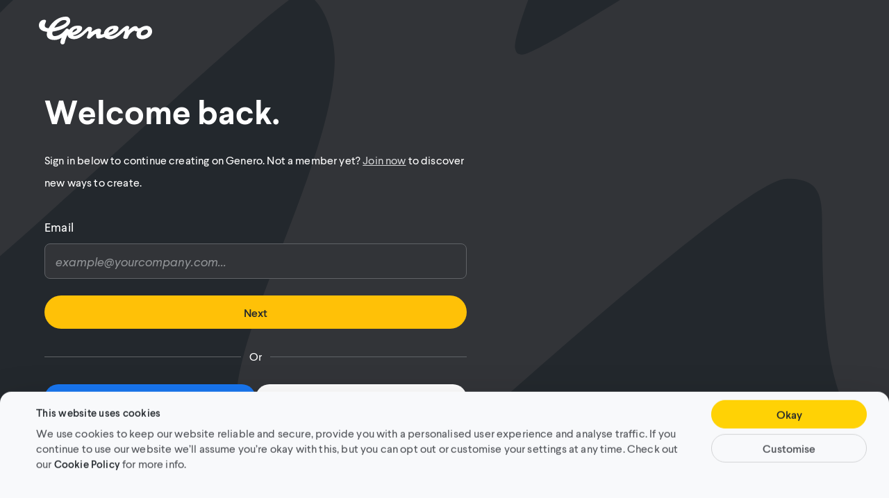

--- FILE ---
content_type: text/html; charset=utf-8
request_url: https://genero.com/login
body_size: 7788
content:
<!DOCTYPE html><html lang="en"><head><meta charSet="utf-8"/><meta name="viewport" content="width=device-width"/><title>Login | Genero</title><meta name="description" content="Welcome back to Genero."/><meta property="og:title" content="Login"/><meta property="og:description" content="Welcome back to Genero."/><meta property="og:image" content="https://genero.imgix.net/marketing/meta/genero-3.jpg"/><meta property="og:type" content="website"/><meta property="og:url" content="https://genero.com/login"/><meta name="twitter:title" content="Login"/><meta name="twitter:description" content="Welcome back to Genero."/><meta name="twitter:image" content="https://genero.imgix.net/marketing/meta/genero-3.jpg"/><meta content="summary_large_image" name="twitter:card"/><link href="/static/apple-touch-icon.png" rel="apple-touch-icon" sizes="180x180"/><link href="/static/favicon.ico" rel="shortcut icon"/><link href="/static/favicon-32x32.png" rel="icon" sizes="32x32" type="image/png"/><link href="/static/favicon-16x16.png" rel="icon" sizes="16x16" type="image/png"/><link color="#ffd205" href="/static/safari-pinned-tab.svg" rel="mask-icon"/><link rel="canonical" href="https://genero.com/login"/><meta content="Genero" name="apple-mobile-web-app-title"/><meta content="Genero" name="application-name"/><meta content="#ffc40d" name="msapplication-TileColor"/><meta content="#23282d" name="theme-color"/><noscript><link href="/static/nojs.css" rel="stylesheet"/></noscript><meta name="next-head-count" content="24"/><style data-styled="" data-styled-version="6.1.8">:root{--paddingX:1.5rem;}/*!sc*/
@media (min-width: 40em){:root{--paddingX:2.5rem;}}/*!sc*/
@media (min-width: 64em){:root{--paddingX:4rem;}}/*!sc*/
@media (min-width: 90em){:root{--paddingX:5rem;}}/*!sc*/
@media (min-width: 120em){:root{--paddingX:7.5rem;}}/*!sc*/
a{-webkit-text-decoration:none;text-decoration:none;}/*!sc*/
.modal__overlay{z-index:7;}/*!sc*/
data-styled.g1[id="sc-global-cYqWlf1"]{content:"sc-global-cYqWlf1,"}/*!sc*/
.bfnnHD{overflow:hidden;}/*!sc*/
.bfnnHD:before{content:'';position:fixed;top:0;right:0;bottom:0;left:0;opacity:0;z-index:9;background-color:#23282d;pointer-events:none;}/*!sc*/
.bfnnHD:before{opacity:1;}/*!sc*/
data-styled.g2[id="_app__Cover-sc-11kf91h-0"]{content:"bfnnHD,"}/*!sc*/
.fsKDxo{display:inline-block;border:1px solid transparent;margin-right:0;white-space:nowrap;-webkit-text-decoration:none;text-decoration:none;border-radius:50px;cursor:pointer;box-sizing:border-box;background-color:transparent;line-height:normal;-webkit-transition:background-color 300ms,color 300ms,border-color 300ms;transition:background-color 300ms,color 300ms,border-color 300ms;font-size:1rem;font-weight:600;padding:0.5625rem 2.5rem;text-align:center;background-color:#ffc107;color:#23282d;font-size:1.125rem;line-height:1.5625rem;}/*!sc*/
@media (min-width: 64em) and (max-width: calc(1440px - 1px)){.fsKDxo{padding:0.6875rem 3.5rem;font-size:1.125rem;height:3rem;}}/*!sc*/
@media (min-width: 90em){.fsKDxo{font-size:1.25rem;height:3.5rem;padding:0.9rem 3.5rem;}}/*!sc*/
.fsKDxo:hover,.fsKDxo:focus-visible,.fsKDxo:active{background-color:#ffb300;}/*!sc*/
@media (min-width: 64em) and (max-width: calc(1440px - 1px)){.fsKDxo{font-size:1rem;line-height:2rem;}}/*!sc*/
@media (min-width: 90em){.fsKDxo{font-size:1.25rem;line-height:2rem;}}/*!sc*/
.bmHiHV{display:inline-block;border:1px solid transparent;margin-right:0;white-space:nowrap;-webkit-text-decoration:none;text-decoration:none;border-radius:50px;cursor:pointer;box-sizing:border-box;background-color:transparent;line-height:normal;-webkit-transition:background-color 300ms,color 300ms,border-color 300ms;transition:background-color 300ms,color 300ms,border-color 300ms;font-size:1rem;font-weight:600;padding:0.5625rem 2.5rem;text-align:center;background-color:#ffc107;color:#23282d;}/*!sc*/
@media (min-width: 64em) and (max-width: calc(1440px - 1px)){.bmHiHV{padding:0.6875rem 3rem;font-size:1.125rem;height:3rem;}}/*!sc*/
@media (min-width: 90em){.bmHiHV{font-size:1.25rem;height:3.5rem;padding:0.9rem 3rem;}}/*!sc*/
.bmHiHV:hover,.bmHiHV:focus-visible,.bmHiHV:active{background-color:#ffb300;}/*!sc*/
data-styled.g6[id="Button__StyledButton-sc-1jdcdk8-0"]{content:"fsKDxo,bmHiHV,"}/*!sc*/
.jHpeXq .loading-spinner{width:28px;height:28px;border-width:2.5px;border-color:rgba(255, 255, 255, 0.3);border-top-color:#ffffff;}/*!sc*/
@media (min-width: 64em){.jHpeXq .loading-spinner{width:32px;height:32px;border-width:4px;}}/*!sc*/
@media (min-width: 90em){.jHpeXq .loading-spinner{width:40px;height:40px;}}/*!sc*/
data-styled.g7[id="Button__ButtonContent-sc-1jdcdk8-1"]{content:"jHpeXq,"}/*!sc*/
.jUIGIb{color:#ffffff;line-height:1.5;letter-spacing:0.01em;font-size:1.125rem;line-height:1.5625rem;}/*!sc*/
@media (min-width: 64em) and (max-width: calc(1440px - 1px)){.jUIGIb{font-size:1rem;line-height:2rem;}}/*!sc*/
@media (min-width: 90em){.jUIGIb{font-size:1.25rem;line-height:2rem;}}/*!sc*/
.fMDCpy{-webkit-text-decoration:underline;text-decoration:underline;line-height:1.5;letter-spacing:0.01em;font-size:1.125rem;line-height:1.5625rem;}/*!sc*/
@media (min-width: 64em) and (max-width: calc(1440px - 1px)){.fMDCpy{font-size:1rem;line-height:2rem;}}/*!sc*/
@media (min-width: 90em){.fMDCpy{font-size:1.25rem;line-height:2rem;}}/*!sc*/
.beekMr{color:#ffffff;line-height:1.5;letter-spacing:0.01em;font-size:1rem;line-height:1.5625rem;}/*!sc*/
@media (min-width: 64em) and (max-width: calc(1440px - 1px)){.beekMr{font-size:1.125rem;line-height:2rem;}}/*!sc*/
@media (min-width: 90em){.beekMr{font-size:1.25rem;line-height:2rem;}}/*!sc*/
.kbedUo{color:#909396;-webkit-text-decoration:underline;text-decoration:underline;line-height:1.5;letter-spacing:0.01em;font-size:0.875rem;}/*!sc*/
@media (min-width: 64em) and (max-width: calc(1440px - 1px)){.kbedUo{font-size:1rem;}}/*!sc*/
@media (min-width: 90em){.kbedUo{font-size:1.125rem;}}/*!sc*/
.jLTCKB{color:#ffffff;font-weight:600;line-height:1.5;letter-spacing:0.01em;font-size:1rem;}/*!sc*/
@media (min-width: 64em) and (max-width: calc(1440px - 1px)){.jLTCKB{font-size:1rem;}}/*!sc*/
@media (min-width: 90em){.jLTCKB{font-size:1rem;}}/*!sc*/
data-styled.g8[id="Text__StyledText-sc-19efksu-0"]{content:"jUIGIb,fMDCpy,beekMr,kbedUo,jLTCKB,"}/*!sc*/
.dDJdsD{margin-top:2rem;margin-bottom:2rem;}/*!sc*/
@media (max-width: calc(1024px - 1px)){.dDJdsD{height:2.5rem;}}/*!sc*/
data-styled.g16[id="Form__SubmitButton-sc-1si2986-0"]{content:"dDJdsD,"}/*!sc*/
.iNEfQA{display:-webkit-box;display:-webkit-flex;display:-ms-flexbox;display:flex;-webkit-flex-direction:column;-ms-flex-direction:column;flex-direction:column;margin-top:2rem;}/*!sc*/
.iNEfQA >*+*{margin-top:1.5rem;}/*!sc*/
@media (min-width: 64em){.iNEfQA >*+*{margin-top:2rem;}}/*!sc*/
data-styled.g18[id="Form-sc-1si2986-2"]{content:"iNEfQA,"}/*!sc*/
.cUHpWp{color:#d3d4d6;-webkit-text-decoration:underline;text-decoration:underline;-webkit-transition:color 300ms;transition:color 300ms;}/*!sc*/
.cUHpWp:hover,.cUHpWp:focus{color:#ffffff;}/*!sc*/
.jEuqOM{color:#909396;-webkit-text-decoration:underline;text-decoration:underline;-webkit-transition:color 300ms;transition:color 300ms;}/*!sc*/
.jEuqOM:hover,.jEuqOM:focus{color:#ffffff;}/*!sc*/
data-styled.g19[id="Link__StyledLink-sc-xdm2z-0"]{content:"cUHpWp,jEuqOM,"}/*!sc*/
.PqARQ{color:#ffffff;font-size:3rem;line-height:1.25;font-weight:bold;}/*!sc*/
@media (min-width: 64em) and (max-width: calc(1440px - 1px)){.PqARQ{font-size:3rem;}}/*!sc*/
@media (min-width: 90em){.PqARQ{font-size:3rem;}}/*!sc*/
data-styled.g20[id="Heading__StyledHeading-sc-1j4xs4n-0"]{content:"PqARQ,"}/*!sc*/
.hkzZhC{margin:0 0 1em;}/*!sc*/
.hkzZhC:last-child:not(:first-child){margin-bottom:0;}/*!sc*/
data-styled.g22[id="Markdown__MarkdownText-sc-8yipsx-1"]{content:"hkzZhC,"}/*!sc*/
.exDkKV{font-size:inherit;}/*!sc*/
data-styled.g25[id="Markdown__MarkdownLink-sc-8yipsx-4"]{content:"exDkKV,"}/*!sc*/
.cEdlAe{display:-webkit-box;display:-webkit-flex;display:-ms-flexbox;display:flex;-webkit-box-pack:justify;-webkit-justify-content:space-between;justify-content:space-between;}/*!sc*/
data-styled.g29[id="FormInput__TextContainer-sc-1s4lm0r-0"]{content:"cEdlAe,"}/*!sc*/
.jDWtlt{position:relative;}/*!sc*/
data-styled.g34[id="FormInput__InputField-sc-1s4lm0r-5"]{content:"jDWtlt,"}/*!sc*/
.kCokNr{display:block;width:100%;font-size:1rem;--statusColour:#606367;}/*!sc*/
.kCokNr svg{position:absolute;bottom:0;right:0;height:100%;width:1.6em;margin-right:15px;padding-top:8px;}/*!sc*/
.kCokNr svg .fill{fill:var(--statusColour);}/*!sc*/
.kCokNr svg .stroke{stroke:var(--statusColour);}/*!sc*/
.kCokNr input,.kCokNr textarea{background-color:#323438;border:1px solid #606367;border-radius:0.5rem;color:#d3d4d6;font-size:inherit;height:2.85em;margin-top:8px;padding:0.6875rem 0.9375rem;width:100%;}/*!sc*/
.kCokNr input:focus,.kCokNr textarea:focus{border-color:#a3a4a7;outline:none;}/*!sc*/
.kCokNr input.focus-visible,.kCokNr textarea.focus-visible{box-shadow:none;}/*!sc*/
@media (min-width: 64em){.kCokNr{font-size:1.125rem;}}/*!sc*/
@media (min-width: 90em){.kCokNr{font-size:1.25rem;}}/*!sc*/
.kCokNr.input--info input,.kCokNr.input--error input,.kCokNr.input--success input,.kCokNr.input--warning input{padding-right:3rem;}/*!sc*/
.kCokNr.input--info{--statusColour:#00a5ff;}/*!sc*/
.kCokNr.input--info input{border:1px solid #00a5ff;}/*!sc*/
.kCokNr.input--error{--statusColour:#ff505a;}/*!sc*/
.kCokNr.input--error input{border:1px solid var(--statusColour);}/*!sc*/
.kCokNr.input--success{--statusColour:#00b4a0;}/*!sc*/
.kCokNr.input--warning{--statusColour:#ff8736;}/*!sc*/
.kCokNr.input--warning input{border:1px solid var(--statusColour);}/*!sc*/
.kCokNr input::-webkit-input-placeholder{font-style:italic;color:#909396;opacity:1;}/*!sc*/
.kCokNr input::-moz-placeholder{font-style:italic;color:#909396;opacity:1;}/*!sc*/
.kCokNr input:-ms-input-placeholder{font-style:italic;color:#909396;opacity:1;}/*!sc*/
.kCokNr input::placeholder{font-style:italic;color:#909396;opacity:1;}/*!sc*/
.kCokNr textarea::-webkit-input-placeholder{font-style:italic;color:#909396;opacity:1;}/*!sc*/
.kCokNr textarea::-moz-placeholder{font-style:italic;color:#909396;opacity:1;}/*!sc*/
.kCokNr textarea:-ms-input-placeholder{font-style:italic;color:#909396;opacity:1;}/*!sc*/
.kCokNr textarea::placeholder{font-style:italic;color:#909396;opacity:1;}/*!sc*/
data-styled.g36[id="FormInput__StyledFormInput-sc-1s4lm0r-7"]{content:"kCokNr,"}/*!sc*/
.hKkmXk{display:contents;}/*!sc*/
.hKkmXk .grecaptcha-badge{visibility:hidden;}/*!sc*/
data-styled.g37[id="Recaptcha__RecaptchaContainer-sc-1icegru-0"]{content:"hKkmXk,"}/*!sc*/
.bcfwfp{height:40px;-webkit-transition:background-color 300ms,opacity 300ms;transition:background-color 300ms,opacity 300ms;background-color:#1877f2;color:#ffffff;}/*!sc*/
.bcfwfp .loading-spinner{max-width:32px;max-height:32px;}/*!sc*/
.bcfwfp svg{margin-right:5px;}/*!sc*/
.bcfwfp .Text__StyledText-sc-19efksu-0{color:#ffffff;}/*!sc*/
.bcfwfp:hover,.bcfwfp:active,.bcfwfp:focus{background-color:#4267B2;}/*!sc*/
.bcfwfp svg{fill:#ffffff;}/*!sc*/
.iAaAqE{height:40px;-webkit-transition:background-color 300ms,opacity 300ms;transition:background-color 300ms,opacity 300ms;background-color:#ffffff;color:#737578;}/*!sc*/
.iAaAqE .loading-spinner{max-width:32px;max-height:32px;}/*!sc*/
.iAaAqE svg{margin-right:5px;}/*!sc*/
.iAaAqE .Text__StyledText-sc-19efksu-0{color:#737578;}/*!sc*/
.iAaAqE:hover,.iAaAqE:active,.iAaAqE:focus{background-color:#ffffff;opacity:0.8;}/*!sc*/
.iAaAqE .loading-spinner{border-color:rgba(211, 212, 214, 0.3);border-top-color:#737578;}/*!sc*/
data-styled.g38[id="SocialLoginButton__StyledSocialButton-sc-49vk1x-0"]{content:"bcfwfp,iAaAqE,"}/*!sc*/
.jannaN{height:0;display:-webkit-box;display:-webkit-flex;display:-ms-flexbox;display:flex;-webkit-align-items:center;-webkit-box-align:center;-ms-flex-align:center;align-items:center;-webkit-box-pack:center;-ms-flex-pack:center;-webkit-justify-content:center;justify-content:center;}/*!sc*/
data-styled.g39[id="SocialLoginButton__ButtonContentContainer-sc-49vk1x-1"]{content:"jannaN,"}/*!sc*/
.jZQTmy{display:-webkit-box;display:-webkit-flex;display:-ms-flexbox;display:flex;-webkit-align-items:center;-webkit-box-align:center;-ms-flex-align:center;align-items:center;-webkit-box-pack:justify;-webkit-justify-content:space-between;justify-content:space-between;margin-top:0;}/*!sc*/
data-styled.g40[id="LoginForm__PasswordLinkContainer-sc-1gej4dj-0"]{content:"jZQTmy,"}/*!sc*/
.cPLSfx{margin-top:0.5rem;}/*!sc*/
data-styled.g41[id="LoginForm__StyledLink-sc-1gej4dj-1"]{content:"cPLSfx,"}/*!sc*/
.fgmtDJ{display:-webkit-box;display:-webkit-flex;display:-ms-flexbox;display:flex;-webkit-flex-direction:column;-ms-flex-direction:column;flex-direction:column;gap:12px;margin:0;width:100%;}/*!sc*/
.fgmtDJ >*{width:100%;margin:0;}/*!sc*/
@media (min-width: 40em){.fgmtDJ{-webkit-flex-direction:row;-ms-flex-direction:row;flex-direction:row;}}/*!sc*/
data-styled.g42[id="LoginForm__SocialButtons-sc-1gej4dj-2"]{content:"fgmtDJ,"}/*!sc*/
.josqol{display:-webkit-box;display:-webkit-flex;display:-ms-flexbox;display:flex;margin:1.5rem 0;}/*!sc*/
data-styled.g43[id="LoginForm__StyledDivider-sc-1gej4dj-3"]{content:"josqol,"}/*!sc*/
.WgNRq{display:-ms-grid;display:grid;-ms-grid-rows:0fr;grid-template-rows:0fr;-webkit-transition:grid-template-rows 0.3s ease-in-out;transition:grid-template-rows 0.3s ease-in-out;margin:0;}/*!sc*/
@media (prefers-reduced-motion:reduce){.WgNRq{-webkit-transition:none;transition:none;}}/*!sc*/
.WgNRq >div{overflow:hidden;}/*!sc*/
data-styled.g45[id="LoginForm__PasswordFieldWrapper-sc-1gej4dj-5"]{content:"WgNRq,"}/*!sc*/
.fMmzkt{width:100%;-webkit-align-self:center;-ms-flex-item-align:center;-ms-grid-row-align:center;align-self:center;border-top:1px solid #606367;}/*!sc*/
data-styled.g46[id="LoginForm__CentreBorder-sc-1gej4dj-6"]{content:"fMmzkt,"}/*!sc*/
.jbTsQq{margin:0 0.75rem;}/*!sc*/
data-styled.g48[id="LoginForm___StyledText-sc-1gej4dj-8"]{content:"jbTsQq,"}/*!sc*/
.fodTbl{line-height:initial;margin-top:1.5rem;margin-bottom:0;}/*!sc*/
data-styled.g50[id="LoginForm___StyledSubmitButton-sc-1gej4dj-10"]{content:"fodTbl,"}/*!sc*/
.iFFgKz{margin-left:var(--paddingX);margin-right:var(--paddingX);margin-top:4rem;margin-bottom:4rem;padding-top:4rem;padding-bottom:4rem;margin-left:0;margin-right:0;margin-top:0!important;margin-bottom:0!important;padding:4rem var(--paddingX) 0;}/*!sc*/
@media (min-width: 40em){.iFFgKz{margin-top:4rem;}}/*!sc*/
@media (min-width: 64em){.iFFgKz{margin-top:0rem;}}/*!sc*/
@media (min-width: 90em){.iFFgKz{margin-top:0rem;}}/*!sc*/
@media (min-width: 40em){.iFFgKz{margin-bottom:4rem;}}/*!sc*/
@media (min-width: 64em){.iFFgKz{margin-bottom:0rem;}}/*!sc*/
@media (min-width: 90em){.iFFgKz{margin-bottom:0rem;}}/*!sc*/
@media (min-width: 40em){.iFFgKz{padding-top:4rem;padding-bottom:4rem;}}/*!sc*/
@media (min-width: 64em){.iFFgKz{padding-top:0rem;padding-bottom:0rem;}}/*!sc*/
@media (min-width: 90em){.iFFgKz{padding-top:0rem;padding-bottom:0rem;}}/*!sc*/
@media (min-width: 64em){.iFFgKz{padding:6rem var(--paddingX) 0;}}/*!sc*/
data-styled.g94[id="Slice__StyledSlice-sc-jq7lj7-0"]{content:"iFFgKz,"}/*!sc*/
.dELGKH{background-color:#23282d;padding:1em var(--paddingX);display:-webkit-box;display:-webkit-flex;display:-ms-flexbox;display:flex;-webkit-box-pack:justify;-webkit-justify-content:space-between;justify-content:space-between;-webkit-align-items:center;-webkit-box-align:center;-ms-flex-align:center;align-items:center;width:100%;-webkit-transition:background-color 400ms ease-out,box-shadow 400ms ease-out;transition:background-color 400ms ease-out,box-shadow 400ms ease-out;}/*!sc*/
.dELGKH>*+*{margin-left:2rem;}/*!sc*/
.dELGKH.box-shadow{box-shadow:0px 3px 6px rgba(0, 0, 0, 0.08);}/*!sc*/
.dELGKH.bg{background-color:transparent;}/*!sc*/
.dELGKH:hover{background-color:#23282d;box-shadow:0px 3px 6px rgba(0, 0, 0, 0.08);}/*!sc*/
.dELGKH .logo{display:inline-block;height:24px;margin-left:-8px;margin-right:auto;}/*!sc*/
.dELGKH .logo svg{height:100%;fill:#ffffff;-webkit-transition:opacity 300ms;transition:opacity 300ms;}/*!sc*/
.dELGKH .logo svg:hover,.dELGKH .logo svg:focus{opacity:0.6;}/*!sc*/
.dELGKH .logo+.header-button{margin-left:auto;}/*!sc*/
@media (max-width: calc(640px - 1px)){.dELGKH .header-button{display:none;}}/*!sc*/
@media (min-width: 64em){.dELGKH{padding:1.5em var(--paddingX);}.dELGKH .logo{height:40px;}}/*!sc*/
@media (min-width: 90em){.dELGKH .logo{margin-right:initial;}}/*!sc*/
data-styled.g158[id="Header__StyledHeader-sc-1b8kl77-0"]{content:"dELGKH,"}/*!sc*/
body{background:#23282d;-webkit-transition:background 300ms;transition:background 300ms;}/*!sc*/
data-styled.g160[id="sc-global-jMwIRW1"]{content:"sc-global-jMwIRW1,"}/*!sc*/
.gIVumm{background:#23282d;-webkit-transition:background 1s;transition:background 1s;overflow-x:clip;background:url('/static/genero-logo-grey.svg'),#23282d;-webkit-background-position:35% -100%;background-position:35% -100%;background-repeat:no-repeat;-webkit-background-size:10458px 2507px;background-size:10458px 2507px;}/*!sc*/
data-styled.g161[id="Background-sc-1xrwl8d-0"]{content:"gIVumm,"}/*!sc*/
.brNnRX{position:fixed;width:100%;z-index:2;}/*!sc*/
data-styled.g162[id="DefaultLayout___StyledAnimate-sc-eg3dk4-0"]{content:"brNnRX,"}/*!sc*/
.jKQpF{display:-webkit-box;display:-webkit-flex;display:-ms-flexbox;display:flex;-webkit-flex-direction:column;-ms-flex-direction:column;flex-direction:column;}/*!sc*/
data-styled.g163[id="DefaultLayout___StyledDiv-sc-eg3dk4-1"]{content:"jKQpF,"}/*!sc*/
.loxpXn{max-width:calc(38rem + (var(--paddingX) * 2));min-height:100vh;margin-bottom:0;}/*!sc*/
.loxpXn _:-ms-fullscreen,.loxpXn{max-width:44rem;}/*!sc*/
data-styled.g165[id="FormSlice___StyledStyledSlice-sc-t0zhwo-1"]{content:"loxpXn,"}/*!sc*/
.fkaClV{margin-top:1.5rem;margin-bottom:2rem;}/*!sc*/
data-styled.g167[id="FormSlice___StyledMarkdown-sc-t0zhwo-3"]{content:"fkaClV,"}/*!sc*/
.iYwmNI{-webkit-background-position:-4100px -1300px;background-position:-4100px -1300px;}/*!sc*/
data-styled.g168[id="login___StyledDefaultLayout-sc-1gib1g0-0"]{content:"iYwmNI,"}/*!sc*/
</style><link nonce="c7cb733a-eb70-4ea7-85e6-70646caddc4b" rel="preload" href="/_next/static/css/b997b773f58fb9ad.css" as="style"/><link nonce="c7cb733a-eb70-4ea7-85e6-70646caddc4b" rel="stylesheet" href="/_next/static/css/b997b773f58fb9ad.css" data-n-g=""/><noscript data-n-css="c7cb733a-eb70-4ea7-85e6-70646caddc4b"></noscript><script defer="" nonce="c7cb733a-eb70-4ea7-85e6-70646caddc4b" nomodule="" src="/_next/static/chunks/polyfills-42372ed130431b0a.js"></script><script defer="" src="/_next/static/chunks/3391.7349b902803d3a26.js" nonce="c7cb733a-eb70-4ea7-85e6-70646caddc4b"></script><script defer="" src="/_next/static/chunks/6448.2e4defae651b3f16.js" nonce="c7cb733a-eb70-4ea7-85e6-70646caddc4b"></script><script defer="" src="/_next/static/chunks/7386.3f6be0511619db99.js" nonce="c7cb733a-eb70-4ea7-85e6-70646caddc4b"></script><script src="/_next/static/chunks/webpack-c474a64861ec6599.js" nonce="c7cb733a-eb70-4ea7-85e6-70646caddc4b" defer=""></script><script src="/_next/static/chunks/framework-11d5b57f616641d2.js" nonce="c7cb733a-eb70-4ea7-85e6-70646caddc4b" defer=""></script><script src="/_next/static/chunks/main-caacb168d6b38c83.js" nonce="c7cb733a-eb70-4ea7-85e6-70646caddc4b" defer=""></script><script src="/_next/static/chunks/pages/_app-fa582e95ad08c252.js" nonce="c7cb733a-eb70-4ea7-85e6-70646caddc4b" defer=""></script><script src="/_next/static/chunks/2896-6b3e15c6cfb75953.js" nonce="c7cb733a-eb70-4ea7-85e6-70646caddc4b" defer=""></script><script src="/_next/static/chunks/3089-f765c07a28f96ff1.js" nonce="c7cb733a-eb70-4ea7-85e6-70646caddc4b" defer=""></script><script src="/_next/static/chunks/1665-70069fe25430cbd6.js" nonce="c7cb733a-eb70-4ea7-85e6-70646caddc4b" defer=""></script><script src="/_next/static/chunks/3752-6bd150de50481120.js" nonce="c7cb733a-eb70-4ea7-85e6-70646caddc4b" defer=""></script><script src="/_next/static/chunks/6598-44e28bee4749e4ac.js" nonce="c7cb733a-eb70-4ea7-85e6-70646caddc4b" defer=""></script><script src="/_next/static/chunks/2486-bd6362fb5ede6499.js" nonce="c7cb733a-eb70-4ea7-85e6-70646caddc4b" defer=""></script><script src="/_next/static/chunks/244-38bb5b0ddc80e11e.js" nonce="c7cb733a-eb70-4ea7-85e6-70646caddc4b" defer=""></script><script src="/_next/static/chunks/7068-02ff917fd6c7d4b1.js" nonce="c7cb733a-eb70-4ea7-85e6-70646caddc4b" defer=""></script><script src="/_next/static/chunks/pages/login-d1c30c2992128414.js" nonce="c7cb733a-eb70-4ea7-85e6-70646caddc4b" defer=""></script><script src="/_next/static/26Zbq-5IuEt23s0T7QnC5/_buildManifest.js" nonce="c7cb733a-eb70-4ea7-85e6-70646caddc4b" defer=""></script><script src="/_next/static/26Zbq-5IuEt23s0T7QnC5/_ssgManifest.js" nonce="c7cb733a-eb70-4ea7-85e6-70646caddc4b" defer=""></script><style data-styled="" data-styled-version="6.1.8">:root{--paddingX:1.5rem;}/*!sc*/
@media (min-width: 40em){:root{--paddingX:2.5rem;}}/*!sc*/
@media (min-width: 64em){:root{--paddingX:4rem;}}/*!sc*/
@media (min-width: 90em){:root{--paddingX:5rem;}}/*!sc*/
@media (min-width: 120em){:root{--paddingX:7.5rem;}}/*!sc*/
a{-webkit-text-decoration:none;text-decoration:none;}/*!sc*/
.modal__overlay{z-index:7;}/*!sc*/
data-styled.g1[id="sc-global-cYqWlf1"]{content:"sc-global-cYqWlf1,"}/*!sc*/
.bfnnHD{overflow:hidden;}/*!sc*/
.bfnnHD:before{content:'';position:fixed;top:0;right:0;bottom:0;left:0;opacity:0;z-index:9;background-color:#23282d;pointer-events:none;}/*!sc*/
.bfnnHD:before{opacity:1;}/*!sc*/
data-styled.g2[id="_app__Cover-sc-11kf91h-0"]{content:"bfnnHD,"}/*!sc*/
.fsKDxo{display:inline-block;border:1px solid transparent;margin-right:0;white-space:nowrap;-webkit-text-decoration:none;text-decoration:none;border-radius:50px;cursor:pointer;box-sizing:border-box;background-color:transparent;line-height:normal;-webkit-transition:background-color 300ms,color 300ms,border-color 300ms;transition:background-color 300ms,color 300ms,border-color 300ms;font-size:1rem;font-weight:600;padding:0.5625rem 2.5rem;text-align:center;background-color:#ffc107;color:#23282d;font-size:1.125rem;line-height:1.5625rem;}/*!sc*/
@media (min-width: 64em) and (max-width: calc(1440px - 1px)){.fsKDxo{padding:0.6875rem 3.5rem;font-size:1.125rem;height:3rem;}}/*!sc*/
@media (min-width: 90em){.fsKDxo{font-size:1.25rem;height:3.5rem;padding:0.9rem 3.5rem;}}/*!sc*/
.fsKDxo:hover,.fsKDxo:focus-visible,.fsKDxo:active{background-color:#ffb300;}/*!sc*/
@media (min-width: 64em) and (max-width: calc(1440px - 1px)){.fsKDxo{font-size:1rem;line-height:2rem;}}/*!sc*/
@media (min-width: 90em){.fsKDxo{font-size:1.25rem;line-height:2rem;}}/*!sc*/
.bmHiHV{display:inline-block;border:1px solid transparent;margin-right:0;white-space:nowrap;-webkit-text-decoration:none;text-decoration:none;border-radius:50px;cursor:pointer;box-sizing:border-box;background-color:transparent;line-height:normal;-webkit-transition:background-color 300ms,color 300ms,border-color 300ms;transition:background-color 300ms,color 300ms,border-color 300ms;font-size:1rem;font-weight:600;padding:0.5625rem 2.5rem;text-align:center;background-color:#ffc107;color:#23282d;}/*!sc*/
@media (min-width: 64em) and (max-width: calc(1440px - 1px)){.bmHiHV{padding:0.6875rem 3rem;font-size:1.125rem;height:3rem;}}/*!sc*/
@media (min-width: 90em){.bmHiHV{font-size:1.25rem;height:3.5rem;padding:0.9rem 3rem;}}/*!sc*/
.bmHiHV:hover,.bmHiHV:focus-visible,.bmHiHV:active{background-color:#ffb300;}/*!sc*/
data-styled.g6[id="Button__StyledButton-sc-1jdcdk8-0"]{content:"fsKDxo,bmHiHV,"}/*!sc*/
.jHpeXq .loading-spinner{width:28px;height:28px;border-width:2.5px;border-color:rgba(255, 255, 255, 0.3);border-top-color:#ffffff;}/*!sc*/
@media (min-width: 64em){.jHpeXq .loading-spinner{width:32px;height:32px;border-width:4px;}}/*!sc*/
@media (min-width: 90em){.jHpeXq .loading-spinner{width:40px;height:40px;}}/*!sc*/
data-styled.g7[id="Button__ButtonContent-sc-1jdcdk8-1"]{content:"jHpeXq,"}/*!sc*/
.jUIGIb{color:#ffffff;line-height:1.5;letter-spacing:0.01em;font-size:1.125rem;line-height:1.5625rem;}/*!sc*/
@media (min-width: 64em) and (max-width: calc(1440px - 1px)){.jUIGIb{font-size:1rem;line-height:2rem;}}/*!sc*/
@media (min-width: 90em){.jUIGIb{font-size:1.25rem;line-height:2rem;}}/*!sc*/
.fMDCpy{-webkit-text-decoration:underline;text-decoration:underline;line-height:1.5;letter-spacing:0.01em;font-size:1.125rem;line-height:1.5625rem;}/*!sc*/
@media (min-width: 64em) and (max-width: calc(1440px - 1px)){.fMDCpy{font-size:1rem;line-height:2rem;}}/*!sc*/
@media (min-width: 90em){.fMDCpy{font-size:1.25rem;line-height:2rem;}}/*!sc*/
.beekMr{color:#ffffff;line-height:1.5;letter-spacing:0.01em;font-size:1rem;line-height:1.5625rem;}/*!sc*/
@media (min-width: 64em) and (max-width: calc(1440px - 1px)){.beekMr{font-size:1.125rem;line-height:2rem;}}/*!sc*/
@media (min-width: 90em){.beekMr{font-size:1.25rem;line-height:2rem;}}/*!sc*/
.kbedUo{color:#909396;-webkit-text-decoration:underline;text-decoration:underline;line-height:1.5;letter-spacing:0.01em;font-size:0.875rem;}/*!sc*/
@media (min-width: 64em) and (max-width: calc(1440px - 1px)){.kbedUo{font-size:1rem;}}/*!sc*/
@media (min-width: 90em){.kbedUo{font-size:1.125rem;}}/*!sc*/
.jLTCKB{color:#ffffff;font-weight:600;line-height:1.5;letter-spacing:0.01em;font-size:1rem;}/*!sc*/
@media (min-width: 64em) and (max-width: calc(1440px - 1px)){.jLTCKB{font-size:1rem;}}/*!sc*/
@media (min-width: 90em){.jLTCKB{font-size:1rem;}}/*!sc*/
data-styled.g8[id="Text__StyledText-sc-19efksu-0"]{content:"jUIGIb,fMDCpy,beekMr,kbedUo,jLTCKB,"}/*!sc*/
.dDJdsD{margin-top:2rem;margin-bottom:2rem;}/*!sc*/
@media (max-width: calc(1024px - 1px)){.dDJdsD{height:2.5rem;}}/*!sc*/
data-styled.g16[id="Form__SubmitButton-sc-1si2986-0"]{content:"dDJdsD,"}/*!sc*/
.iNEfQA{display:-webkit-box;display:-webkit-flex;display:-ms-flexbox;display:flex;-webkit-flex-direction:column;-ms-flex-direction:column;flex-direction:column;margin-top:2rem;}/*!sc*/
.iNEfQA >*+*{margin-top:1.5rem;}/*!sc*/
@media (min-width: 64em){.iNEfQA >*+*{margin-top:2rem;}}/*!sc*/
data-styled.g18[id="Form-sc-1si2986-2"]{content:"iNEfQA,"}/*!sc*/
.cUHpWp{color:#d3d4d6;-webkit-text-decoration:underline;text-decoration:underline;-webkit-transition:color 300ms;transition:color 300ms;}/*!sc*/
.cUHpWp:hover,.cUHpWp:focus{color:#ffffff;}/*!sc*/
.jEuqOM{color:#909396;-webkit-text-decoration:underline;text-decoration:underline;-webkit-transition:color 300ms;transition:color 300ms;}/*!sc*/
.jEuqOM:hover,.jEuqOM:focus{color:#ffffff;}/*!sc*/
data-styled.g19[id="Link__StyledLink-sc-xdm2z-0"]{content:"cUHpWp,jEuqOM,"}/*!sc*/
.PqARQ{color:#ffffff;font-size:3rem;line-height:1.25;font-weight:bold;}/*!sc*/
@media (min-width: 64em) and (max-width: calc(1440px - 1px)){.PqARQ{font-size:3rem;}}/*!sc*/
@media (min-width: 90em){.PqARQ{font-size:3rem;}}/*!sc*/
data-styled.g20[id="Heading__StyledHeading-sc-1j4xs4n-0"]{content:"PqARQ,"}/*!sc*/
.hkzZhC{margin:0 0 1em;}/*!sc*/
.hkzZhC:last-child:not(:first-child){margin-bottom:0;}/*!sc*/
data-styled.g22[id="Markdown__MarkdownText-sc-8yipsx-1"]{content:"hkzZhC,"}/*!sc*/
.exDkKV{font-size:inherit;}/*!sc*/
data-styled.g25[id="Markdown__MarkdownLink-sc-8yipsx-4"]{content:"exDkKV,"}/*!sc*/
.cEdlAe{display:-webkit-box;display:-webkit-flex;display:-ms-flexbox;display:flex;-webkit-box-pack:justify;-webkit-justify-content:space-between;justify-content:space-between;}/*!sc*/
data-styled.g29[id="FormInput__TextContainer-sc-1s4lm0r-0"]{content:"cEdlAe,"}/*!sc*/
.jDWtlt{position:relative;}/*!sc*/
data-styled.g34[id="FormInput__InputField-sc-1s4lm0r-5"]{content:"jDWtlt,"}/*!sc*/
.kCokNr{display:block;width:100%;font-size:1rem;--statusColour:#606367;}/*!sc*/
.kCokNr svg{position:absolute;bottom:0;right:0;height:100%;width:1.6em;margin-right:15px;padding-top:8px;}/*!sc*/
.kCokNr svg .fill{fill:var(--statusColour);}/*!sc*/
.kCokNr svg .stroke{stroke:var(--statusColour);}/*!sc*/
.kCokNr input,.kCokNr textarea{background-color:#323438;border:1px solid #606367;border-radius:0.5rem;color:#d3d4d6;font-size:inherit;height:2.85em;margin-top:8px;padding:0.6875rem 0.9375rem;width:100%;}/*!sc*/
.kCokNr input:focus,.kCokNr textarea:focus{border-color:#a3a4a7;outline:none;}/*!sc*/
.kCokNr input.focus-visible,.kCokNr textarea.focus-visible{box-shadow:none;}/*!sc*/
@media (min-width: 64em){.kCokNr{font-size:1.125rem;}}/*!sc*/
@media (min-width: 90em){.kCokNr{font-size:1.25rem;}}/*!sc*/
.kCokNr.input--info input,.kCokNr.input--error input,.kCokNr.input--success input,.kCokNr.input--warning input{padding-right:3rem;}/*!sc*/
.kCokNr.input--info{--statusColour:#00a5ff;}/*!sc*/
.kCokNr.input--info input{border:1px solid #00a5ff;}/*!sc*/
.kCokNr.input--error{--statusColour:#ff505a;}/*!sc*/
.kCokNr.input--error input{border:1px solid var(--statusColour);}/*!sc*/
.kCokNr.input--success{--statusColour:#00b4a0;}/*!sc*/
.kCokNr.input--warning{--statusColour:#ff8736;}/*!sc*/
.kCokNr.input--warning input{border:1px solid var(--statusColour);}/*!sc*/
.kCokNr input::-webkit-input-placeholder{font-style:italic;color:#909396;opacity:1;}/*!sc*/
.kCokNr input::-moz-placeholder{font-style:italic;color:#909396;opacity:1;}/*!sc*/
.kCokNr input:-ms-input-placeholder{font-style:italic;color:#909396;opacity:1;}/*!sc*/
.kCokNr input::placeholder{font-style:italic;color:#909396;opacity:1;}/*!sc*/
.kCokNr textarea::-webkit-input-placeholder{font-style:italic;color:#909396;opacity:1;}/*!sc*/
.kCokNr textarea::-moz-placeholder{font-style:italic;color:#909396;opacity:1;}/*!sc*/
.kCokNr textarea:-ms-input-placeholder{font-style:italic;color:#909396;opacity:1;}/*!sc*/
.kCokNr textarea::placeholder{font-style:italic;color:#909396;opacity:1;}/*!sc*/
data-styled.g36[id="FormInput__StyledFormInput-sc-1s4lm0r-7"]{content:"kCokNr,"}/*!sc*/
.hKkmXk{display:contents;}/*!sc*/
.hKkmXk .grecaptcha-badge{visibility:hidden;}/*!sc*/
data-styled.g37[id="Recaptcha__RecaptchaContainer-sc-1icegru-0"]{content:"hKkmXk,"}/*!sc*/
.bcfwfp{height:40px;-webkit-transition:background-color 300ms,opacity 300ms;transition:background-color 300ms,opacity 300ms;background-color:#1877f2;color:#ffffff;}/*!sc*/
.bcfwfp .loading-spinner{max-width:32px;max-height:32px;}/*!sc*/
.bcfwfp svg{margin-right:5px;}/*!sc*/
.bcfwfp .Text__StyledText-sc-19efksu-0{color:#ffffff;}/*!sc*/
.bcfwfp:hover,.bcfwfp:active,.bcfwfp:focus{background-color:#4267B2;}/*!sc*/
.bcfwfp svg{fill:#ffffff;}/*!sc*/
.iAaAqE{height:40px;-webkit-transition:background-color 300ms,opacity 300ms;transition:background-color 300ms,opacity 300ms;background-color:#ffffff;color:#737578;}/*!sc*/
.iAaAqE .loading-spinner{max-width:32px;max-height:32px;}/*!sc*/
.iAaAqE svg{margin-right:5px;}/*!sc*/
.iAaAqE .Text__StyledText-sc-19efksu-0{color:#737578;}/*!sc*/
.iAaAqE:hover,.iAaAqE:active,.iAaAqE:focus{background-color:#ffffff;opacity:0.8;}/*!sc*/
.iAaAqE .loading-spinner{border-color:rgba(211, 212, 214, 0.3);border-top-color:#737578;}/*!sc*/
data-styled.g38[id="SocialLoginButton__StyledSocialButton-sc-49vk1x-0"]{content:"bcfwfp,iAaAqE,"}/*!sc*/
.jannaN{height:0;display:-webkit-box;display:-webkit-flex;display:-ms-flexbox;display:flex;-webkit-align-items:center;-webkit-box-align:center;-ms-flex-align:center;align-items:center;-webkit-box-pack:center;-ms-flex-pack:center;-webkit-justify-content:center;justify-content:center;}/*!sc*/
data-styled.g39[id="SocialLoginButton__ButtonContentContainer-sc-49vk1x-1"]{content:"jannaN,"}/*!sc*/
.jZQTmy{display:-webkit-box;display:-webkit-flex;display:-ms-flexbox;display:flex;-webkit-align-items:center;-webkit-box-align:center;-ms-flex-align:center;align-items:center;-webkit-box-pack:justify;-webkit-justify-content:space-between;justify-content:space-between;margin-top:0;}/*!sc*/
data-styled.g40[id="LoginForm__PasswordLinkContainer-sc-1gej4dj-0"]{content:"jZQTmy,"}/*!sc*/
.cPLSfx{margin-top:0.5rem;}/*!sc*/
data-styled.g41[id="LoginForm__StyledLink-sc-1gej4dj-1"]{content:"cPLSfx,"}/*!sc*/
.fgmtDJ{display:-webkit-box;display:-webkit-flex;display:-ms-flexbox;display:flex;-webkit-flex-direction:column;-ms-flex-direction:column;flex-direction:column;gap:12px;margin:0;width:100%;}/*!sc*/
.fgmtDJ >*{width:100%;margin:0;}/*!sc*/
@media (min-width: 40em){.fgmtDJ{-webkit-flex-direction:row;-ms-flex-direction:row;flex-direction:row;}}/*!sc*/
data-styled.g42[id="LoginForm__SocialButtons-sc-1gej4dj-2"]{content:"fgmtDJ,"}/*!sc*/
.josqol{display:-webkit-box;display:-webkit-flex;display:-ms-flexbox;display:flex;margin:1.5rem 0;}/*!sc*/
data-styled.g43[id="LoginForm__StyledDivider-sc-1gej4dj-3"]{content:"josqol,"}/*!sc*/
.WgNRq{display:-ms-grid;display:grid;-ms-grid-rows:0fr;grid-template-rows:0fr;-webkit-transition:grid-template-rows 0.3s ease-in-out;transition:grid-template-rows 0.3s ease-in-out;margin:0;}/*!sc*/
@media (prefers-reduced-motion:reduce){.WgNRq{-webkit-transition:none;transition:none;}}/*!sc*/
.WgNRq >div{overflow:hidden;}/*!sc*/
data-styled.g45[id="LoginForm__PasswordFieldWrapper-sc-1gej4dj-5"]{content:"WgNRq,"}/*!sc*/
.fMmzkt{width:100%;-webkit-align-self:center;-ms-flex-item-align:center;-ms-grid-row-align:center;align-self:center;border-top:1px solid #606367;}/*!sc*/
data-styled.g46[id="LoginForm__CentreBorder-sc-1gej4dj-6"]{content:"fMmzkt,"}/*!sc*/
.jbTsQq{margin:0 0.75rem;}/*!sc*/
data-styled.g48[id="LoginForm___StyledText-sc-1gej4dj-8"]{content:"jbTsQq,"}/*!sc*/
.fodTbl{line-height:initial;margin-top:1.5rem;margin-bottom:0;}/*!sc*/
data-styled.g50[id="LoginForm___StyledSubmitButton-sc-1gej4dj-10"]{content:"fodTbl,"}/*!sc*/
.iFFgKz{margin-left:var(--paddingX);margin-right:var(--paddingX);margin-top:4rem;margin-bottom:4rem;padding-top:4rem;padding-bottom:4rem;margin-left:0;margin-right:0;margin-top:0!important;margin-bottom:0!important;padding:4rem var(--paddingX) 0;}/*!sc*/
@media (min-width: 40em){.iFFgKz{margin-top:4rem;}}/*!sc*/
@media (min-width: 64em){.iFFgKz{margin-top:0rem;}}/*!sc*/
@media (min-width: 90em){.iFFgKz{margin-top:0rem;}}/*!sc*/
@media (min-width: 40em){.iFFgKz{margin-bottom:4rem;}}/*!sc*/
@media (min-width: 64em){.iFFgKz{margin-bottom:0rem;}}/*!sc*/
@media (min-width: 90em){.iFFgKz{margin-bottom:0rem;}}/*!sc*/
@media (min-width: 40em){.iFFgKz{padding-top:4rem;padding-bottom:4rem;}}/*!sc*/
@media (min-width: 64em){.iFFgKz{padding-top:0rem;padding-bottom:0rem;}}/*!sc*/
@media (min-width: 90em){.iFFgKz{padding-top:0rem;padding-bottom:0rem;}}/*!sc*/
@media (min-width: 64em){.iFFgKz{padding:6rem var(--paddingX) 0;}}/*!sc*/
data-styled.g94[id="Slice__StyledSlice-sc-jq7lj7-0"]{content:"iFFgKz,"}/*!sc*/
.dELGKH{background-color:#23282d;padding:1em var(--paddingX);display:-webkit-box;display:-webkit-flex;display:-ms-flexbox;display:flex;-webkit-box-pack:justify;-webkit-justify-content:space-between;justify-content:space-between;-webkit-align-items:center;-webkit-box-align:center;-ms-flex-align:center;align-items:center;width:100%;-webkit-transition:background-color 400ms ease-out,box-shadow 400ms ease-out;transition:background-color 400ms ease-out,box-shadow 400ms ease-out;}/*!sc*/
.dELGKH>*+*{margin-left:2rem;}/*!sc*/
.dELGKH.box-shadow{box-shadow:0px 3px 6px rgba(0, 0, 0, 0.08);}/*!sc*/
.dELGKH.bg{background-color:transparent;}/*!sc*/
.dELGKH:hover{background-color:#23282d;box-shadow:0px 3px 6px rgba(0, 0, 0, 0.08);}/*!sc*/
.dELGKH .logo{display:inline-block;height:24px;margin-left:-8px;margin-right:auto;}/*!sc*/
.dELGKH .logo svg{height:100%;fill:#ffffff;-webkit-transition:opacity 300ms;transition:opacity 300ms;}/*!sc*/
.dELGKH .logo svg:hover,.dELGKH .logo svg:focus{opacity:0.6;}/*!sc*/
.dELGKH .logo+.header-button{margin-left:auto;}/*!sc*/
@media (max-width: calc(640px - 1px)){.dELGKH .header-button{display:none;}}/*!sc*/
@media (min-width: 64em){.dELGKH{padding:1.5em var(--paddingX);}.dELGKH .logo{height:40px;}}/*!sc*/
@media (min-width: 90em){.dELGKH .logo{margin-right:initial;}}/*!sc*/
data-styled.g158[id="Header__StyledHeader-sc-1b8kl77-0"]{content:"dELGKH,"}/*!sc*/
body{background:#23282d;-webkit-transition:background 300ms;transition:background 300ms;}/*!sc*/
data-styled.g160[id="sc-global-jMwIRW1"]{content:"sc-global-jMwIRW1,"}/*!sc*/
.gIVumm{background:#23282d;-webkit-transition:background 1s;transition:background 1s;overflow-x:clip;background:url('/static/genero-logo-grey.svg'),#23282d;-webkit-background-position:35% -100%;background-position:35% -100%;background-repeat:no-repeat;-webkit-background-size:10458px 2507px;background-size:10458px 2507px;}/*!sc*/
data-styled.g161[id="Background-sc-1xrwl8d-0"]{content:"gIVumm,"}/*!sc*/
.brNnRX{position:fixed;width:100%;z-index:2;}/*!sc*/
data-styled.g162[id="DefaultLayout___StyledAnimate-sc-eg3dk4-0"]{content:"brNnRX,"}/*!sc*/
.jKQpF{display:-webkit-box;display:-webkit-flex;display:-ms-flexbox;display:flex;-webkit-flex-direction:column;-ms-flex-direction:column;flex-direction:column;}/*!sc*/
data-styled.g163[id="DefaultLayout___StyledDiv-sc-eg3dk4-1"]{content:"jKQpF,"}/*!sc*/
.loxpXn{max-width:calc(38rem + (var(--paddingX) * 2));min-height:100vh;margin-bottom:0;}/*!sc*/
.loxpXn _:-ms-fullscreen,.loxpXn{max-width:44rem;}/*!sc*/
data-styled.g165[id="FormSlice___StyledStyledSlice-sc-t0zhwo-1"]{content:"loxpXn,"}/*!sc*/
.fkaClV{margin-top:1.5rem;margin-bottom:2rem;}/*!sc*/
data-styled.g167[id="FormSlice___StyledMarkdown-sc-t0zhwo-3"]{content:"fkaClV,"}/*!sc*/
.iYwmNI{-webkit-background-position:-4100px -1300px;background-position:-4100px -1300px;}/*!sc*/
data-styled.g168[id="login___StyledDefaultLayout-sc-1gib1g0-0"]{content:"iYwmNI,"}/*!sc*/
</style></head><body><div id="__next"><div class="_app__Cover-sc-11kf91h-0 bfnnHD loading-cover" aria-hidden="true"></div><div class="Background-sc-1xrwl8d-0 gIVumm login___StyledDefaultLayout-sc-1gib1g0-0 iYwmNI"><div class="DefaultLayout___StyledAnimate-sc-eg3dk4-0 brNnRX"><header class="Header__StyledHeader-sc-1b8kl77-0 dELGKH bg"><a class="logo" href="/"><svg viewBox="0 0 1140 280" fill="none" alt="Genero"><g><path d="M1125.5 110c-10.2-11.3-24.3-17.3-40.79-17.3-21 0-44.2 7.8-63.3 21.1-3.6 1.9-7.8 3.8-13.1 3.8-10.6 0-12.2-4-14.3-9.1-2.4-6-5.2-12.9-22.1-12.9-23.2 0-48 22.2-61.29 34.2-3.5 3.1-7.1 6.4-8.4 7.2 0-4.1 1.5-8.4 3.1-13 1.7-4.9 3.5-10 3.5-15.3 0-9.2-3.5-15.4-20.5-15.7-10.8-.2-20.9 7.4-29.1 13.6-3.8 2.9-7.7 5.8-11.5 8.6-19.4 14.4-34.9 33.4-53.79 48.5-20.7 16.7-48.6 34.3-76.5 30-3.6-.6-6.7-1.9-9.2-4l5.4-1.7c19.1-6.1 39.8-14.1 58.3-27.5 9.6-7 26.3-21.4 29.3-39.7 1.5-8.9-.8-16-6.9-21-17.4-14.4-61.4-6.4-76.6-.7-29.39 10.9-60.69 38.3-64.49 74.7 0 .2 0 .5-.1.7l-10.6 3c-.6.2-1 .3-1.4.4-4.6 1.4-10.5 2.8-13.4 2.8-3 0-5-1-6.1-3.2-.8-1.5-1.2-3.6-1.2-6.2 0-5.3 1.4-9.7 2.8-14.3 1.6-5.1 3.3-10.3 3.2-17.3 0-6.9-2.9-11.9-8.5-15-4.3-2.3-9.9-3.4-17.5-3.4-18.2.1-42.29 15.2-58.29 25.2-5.8 3.7-11.9 7.4-13.3 7.5-.1 0-.5-.1-.7-.2-.2-.2-.4-.7-.4-1.1.1-1.7 1.1-4.8 2.4-8.4 2.2-6.4 4.8-14.4 4.8-21.9 0-5.9-2.1-10.9-5.9-14.3-5.1-4.6-13.2-6.4-24.1-5.3-12.6 1.2-22.8 10.9-56.59 43l-.3.3c-15.9 16.7-38.4 31.8-63.3 42.6-10.8 4.7-22.9 6.3-33.1 4.4-3.99-.7-7.19-2.3-9.69-4.9l5.9-.9c21.7-3.7 41.2-13.3 58.7-27.2 17.4-13.8 26.9-26.9 28.9-39.9 1.4-9-1-16-7-20.9-17.6-14.2-61.1-7.5-76.2-1.8-17.8 6.8-35.8 19.2-48.3 36-1.7-4.4-4.9-8.2-9.4-10.5-5.9-2.9-11.4-3.6-16.2-2-3.1 1.1-5.9 3.1-8.3 6-.7.9-1.4 1.9-2.1 2.9a200.1 200.1 0 0 1-29.2 31.4c-18.09 15.7-46.89 34.5-81.38 34.7-6.3 0-11.4-1.9-15.2-5.8-5.6-5.8-7.4-14.8-7.2-21.3.2-5.4 1.2-11.4 2.9-17.7 22.8-3.5 54.8-10.6 85.09-21.7 74.8-27.4 91.5-61.3 92.3-84.9.6-22-11.9-44.6-41.6-44.6-50.6 0-100 23-139 64.7a234.62 234.62 0 0 0-36.89 52.1c-27.5-2-39.7-11-39.1-28.5.3-8.8 3.8-16.8 7.1-24.5 3.1-7 5.9-13.6 6.2-20.3.3-8.1-6-11.9-19.7-11.9C24.5 31.6 1.1 55.2.1 84.2c-1.4 40.6 26.6 63.7 83.3 69-2.4 8.8-3.7 17.3-4 25.3-.7 21.3 8.6 57.1 79.69 57.1 24.8 0 53.5-11.6 70.19-23.4-.7 1.8-2.2 6.1-2.9 7.9-2 5.3-3.7 10.9-5.3 16.1l-2.3 8.6-1.8 9.3-.1.6c-2 12.2 6.2 23.5 18.4 25.1 1 .1 2 .2 2.9.2 11 0 20.9-8.2 22.8-19.4l1.3-7.6 1.5-6.4c1.1-4.1 2.4-8.7 4.1-13.5 2.8-8.6 6.3-17.9 10.3-27.6 3.1-7.7 6.4-15.3 9.7-22.8.7 9.1 4 17.1 9.8 23.8 11 12.8 30.5 20.4 53.59 20.9 23.4.5 48-6.5 72.6-23.6 1.2-.8 2.4-1.7 3.7-2.6 5.8-3.9 12.3-8.4 17.8-13.4l.8-.7c4.2-3.6 11.09-10.1 18.39-16.9 11.1-10.3 23.6-22.1 28.4-25.5 1.1-.8 1.7-.6 2.2-.4 2.5 1.3 4.2 6 4.3 10.2.1 8.1-4.5 20.4-8.6 31.2-3.7 9.8-6.8 18.3-6.8 23.6.1 8.9 9.5 13.6 18.3 13.5 7.6-.1 12.8-3.8 14.7-5.4.7-.6 2.3-2 4.4-4 28.7-26.1 45.09-39.4 48.79-39.4 3.1-.1 4.2.9 4.7 1.6.7 1 1 2.5 1 5 .1 17.3.7 29.1 7.3 35.5 3.8 3.8 9.4 5.4 17.5 5.3 13.2-.3 30.4-6.3 44.2-11.1 2.8-1 5.6-2 8.1-2.8 2.6-.9 5.2-1.8 7.9-2.6 10.5 14.5 31.39 23 56.29 23h.7c37-.3 70.3-20.6 97.79-43.4a543.7 543.7 0 0 0 30.9-27.9c4.3-4.1 8.4-9.4 13.2-13 1.2-.9 1.9-.7 2.4-.5 2.5 1.2 2.9 7.4 2.9 11.8v.8c-1.5 7.4-4 16.4-5.8 22.4-1 2.6-2 5.2-2.9 7.8-3.7 9.8-6.9 18.3-6.9 23.6 0 5.6 3.1 9.8 8.9 12.1 3.8 1.6 8.8 2.3 14.8 2.3 5.5 0 10.2-.5 14.3-1.3 5.2-1.1 9.4-11 14.4-23.8 1.7-4.3 3.2-8.3 4.3-10 .6-.9 1.2-1.8 1.89-2.6.9-1.1 1.8-2.3 2.5-3.6 8.7-14.9 38.1-40.5 52.9-40.5 2.7 0 5 1.4 7.7 3 3.3 2 7.1 4.3 12.6 4.3 1.8 0 3.9-.1 5.9-.3a68.9 68.9 0 0 0-7.6 31.4c0 15.3 5.9 27.7 17.1 36 9.99 7.4 23.79 11.2 39.89 11.2h.1c23 0 48.19-8 67.39-21.2 21.8-15 33.8-35.3 33.7-57-.3-15-5.4-29.1-14.8-39.5zM254.18 34c20.4 0 25.5 8.5 25.3 13.5-.9 26-69.5 53-124.5 64.2 23.1-39.6 62.5-77.7 99.2-77.7zm82.4 124.6c2.89-15.3 14.79-26.1 22.39-31 3.2-2.1 13.6-6.5 20.1-6.8 1.8-.1 3.3.2 4.3.9.4.3 1.8 1.2 1 4.8-2 9.8-16.6 18.7-22.1 22.1-7.2 4.4-14.7 8.1-24.5 9.8-.4.1-.8.1-1.2.2zm387.76-29.5c3.3-2.1 14.1-6.6 20.6-6.6 1.6 0 2.9.3 3.9.9.4.3 1.8 1.2 1 4.8-2 9.8-16.8 18.6-22.3 21.9-6.1 3.7-19.4 8-26.3 10.2 2.2-15.8 15.3-26.3 23.1-31.2zm356.77 47c-11.3 8.3-25.8 13-39.8 13-6.7 0-14.7-2.2-14.7-12.6 0-38.2 44.2-46.3 52.9-46.3 4.99 0 9.69 2 13.19 5.8 3.4 3.6 5.4 8.5 5.4 13.5 0 8.8-6.4 18.8-16.99 26.6z" fill-rule="evenodd"></path></g><defs><clipPath class="clip0"><path d="M0 0h1140v280H0z"></path></clipPath></defs></svg></a></header></div><main><div class="DefaultLayout___StyledDiv-sc-eg3dk4-1 jKQpF default-layout__children-container"><section data-testid="form-slice" class="Slice__StyledSlice-sc-jq7lj7-0 iFFgKz FormSlice__StyledSlice-sc-t0zhwo-0 FormSlice___StyledStyledSlice-sc-t0zhwo-1 loxpXn"><h1 class="Heading__StyledHeading-sc-1j4xs4n-0 PqARQ">Welcome back.</h1><div class="FormSlice___StyledMarkdown-sc-t0zhwo-3 fkaClV"><div class="Markdown__StyledMarkdown-sc-8yipsx-7 lhCzHm"><p class="Text__StyledText-sc-19efksu-0 Markdown__MarkdownText-sc-8yipsx-1 jUIGIb hkzZhC">Sign in below to continue creating on Genero. Not a member yet? <a target="_self" class="Text__StyledText-sc-19efksu-0 Link__StyledLink-sc-xdm2z-0 fMDCpy cUHpWp Markdown__MarkdownLink-sc-8yipsx-4 exDkKV" href="/register">Join now</a> to discover new ways to create.</p></div></div><form novalidate="" class="Form-sc-1si2986-2 iNEfQA"><label class="FormInput__StyledFormInput-sc-1s4lm0r-7 kCokNr "><div class="FormInput__TextContainer-sc-1s4lm0r-0 cEdlAe"><p class="Text__StyledText-sc-19efksu-0 beekMr">Email</p></div><div class="FormInput__InputField-sc-1s4lm0r-5 jDWtlt"><input name="email" placeholder="example@yourcompany.com..." control="[object Object]" mode="onSubmit" type="email"/></div></label><div class="LoginForm__PasswordFieldWrapper-sc-1gej4dj-5 WgNRq"><div><label class="FormInput__StyledFormInput-sc-1s4lm0r-7 kCokNr "><div class="FormInput__TextContainer-sc-1s4lm0r-0 cEdlAe"><p class="Text__StyledText-sc-19efksu-0 beekMr">Password</p></div><div class="FormInput__InputField-sc-1s4lm0r-5 jDWtlt"><input name="password" placeholder="Password..." control="[object Object]" mode="onSubmit" type="password"/></div></label><div class="LoginForm__PasswordLinkContainer-sc-1gej4dj-0 jZQTmy"><a target="_self" class="Text__StyledText-sc-19efksu-0 Link__StyledLink-sc-xdm2z-0 kbedUo jEuqOM LoginForm__StyledLink-sc-1gej4dj-1 cPLSfx" href="/reset-password">Forgot password?</a></div></div></div><button type="submit" class="Button__StyledButton-sc-1jdcdk8-0 fsKDxo Form__SubmitButton-sc-1si2986-0 LoginForm___StyledSubmitButton-sc-1gej4dj-10 dDJdsD fodTbl" variant="fill"><div class="Button__ButtonContent-sc-1jdcdk8-1 jHpeXq" style="opacity:0;will-change:opacity">Next</div></button><div class="LoginForm__StyledDivider-sc-1gej4dj-3 josqol"><div class="LoginForm__CentreBorder-sc-1gej4dj-6 fMmzkt"></div><p class="Text__StyledText-sc-19efksu-0 LoginForm___StyledText-sc-1gej4dj-8 jUIGIb jbTsQq">Or</p><div class="LoginForm__CentreBorder-sc-1gej4dj-6 fMmzkt"></div></div><div class="LoginForm__SocialButtons-sc-1gej4dj-2 fgmtDJ"><button type="facebook" class="Button__StyledButton-sc-1jdcdk8-0 bmHiHV SocialLoginButton__StyledSocialButton-sc-49vk1x-0 bcfwfp" variant="fill"><div class="Button__ButtonContent-sc-1jdcdk8-1 jHpeXq" style="opacity:0;will-change:opacity"><div class="SocialLoginButton__ButtonContentContainer-sc-49vk1x-1 jannaN"><svg width="20" height="20" viewBox="0 0 20 20" fill="none"><g class="facebook"><path class="fill logo" d="M19 10a9 9 0 1 0-10.4 8.9v-6.3H6.3V10h2.3V8.02c0-2.26 1.34-3.5 3.4-3.5.98 0 2 .17 2 .17v2.22h-1.13c-1.12 0-1.46.7-1.46 1.4V10h2.5l-.4 2.6h-2.1v6.3A9 9 0 0 0 19 10z"></path></g></svg><p class="Text__StyledText-sc-19efksu-0 jLTCKB">Facebook</p></div></div></button><button type="google" class="Button__StyledButton-sc-1jdcdk8-0 bmHiHV SocialLoginButton__StyledSocialButton-sc-49vk1x-0 iAaAqE" variant="fill"><div class="Button__ButtonContent-sc-1jdcdk8-1 jHpeXq" style="opacity:0;will-change:opacity"><div class="SocialLoginButton__ButtonContentContainer-sc-49vk1x-1 jannaN"><svg width="20" height="20" viewBox="0 0 20 20" fill="none"><g class="google-alt"><path class="fill logo-4" d="M18.34 8.36H10.2v3.48h4.66a4.2 4.2 0 0 1-1.73 2.72l2.8 2.26c.99-.97 1.72-2.18 2.13-3.53a10.42 10.42 0 0 0 .3-4.93z" fill="#3E82F1"></path><path class="fill logo-3" d="M13.12 14.56c-.87.58-1.9.88-2.93.86h-.04a4.91 4.91 0 0 1-4-2.13c-.33-.45-.6-.96-.78-1.5l-.03-.08-1.98 1.58-.93.75a8.96 8.96 0 0 0 3.19 3.6A8.5 8.5 0 0 0 10.14 19h.03c2.34 0 4.3-.8 5.74-2.18l-2.8-2.26z" fill="#32A753"></path><path class="fill logo-2" d="M5.34 8.29 3.36 6.71l-.93-.75-.32.75a9.25 9.25 0 0 0 0 6.58c.1.25.2.5.32.75l.93-.75 1.98-1.58a5.55 5.55 0 0 1 0-3.42z" fill="#F9BB00"></path><path class="fill logo-1" d="M10.19 1h-.04c-1.6 0-3.17.47-4.53 1.35a8.88 8.88 0 0 0-3.17 3.6l.93.76 1.97 1.58c0-.03.03-.06.04-.09a5.58 5.58 0 0 1 2.53-3.04c.7-.37 1.46-.57 2.24-.58h.04a4.59 4.59 0 0 1 3.3 1.35l2.47-2.57.02-.02A8.15 8.15 0 0 0 10.19 1z" fill="#E74133"></path></g></svg><p class="Text__StyledText-sc-19efksu-0 jLTCKB">Google</p></div></div></button></div><div class="Recaptcha__RecaptchaContainer-sc-1icegru-0 hKkmXk"></div></form></section></div></main></div></div><script id="__NEXT_DATA__" type="application/json" nonce="c7cb733a-eb70-4ea7-85e6-70646caddc4b">{"props":{"pageProps":{"error":null},"nonce":"c7cb733a-eb70-4ea7-85e6-70646caddc4b","urqlState":{},"urqlClient":null,"__N_SSP":true},"page":"/login","query":{},"buildId":"26Zbq-5IuEt23s0T7QnC5","runtimeConfig":{"GENERO_ENV":"prod","MARKETING_SERVER_URL":"https://graphql-cms.genero.com","HUBSPOT_PORTAL_ID":"692497","LINKED_IN_PARTNER_ID":"276643","RECAPTCHA_SITE_KEY":"6LfkPyQsAAAAAG4gKKP9DVT3VNtG8Sjbq93TntK8","HUBSPOT_MAP_FORM_ID":"85f4bd43-44f1-4b1b-a660-cc6689f65805","CLARITY_ANALYTICS_ID":"mmfqhdbx9p","PLATFORM_URL":"https://app.genero.com","FB_TRACKING_PIXEL":"683200335066858","HOTJAR_ID":"1403790","GA_TRACKING_ID":"AW-794099345,G-GMHR59E6CC,G-P75Z2PVSTB","V1_AYUDA_URL":"https://v1.genero.com","PHP_COOKIE_NAME":"PHPSESSID","SUPPORT_URL":"https://support.genero.com/hc/en-us","RB2B_ID":"QOQRJHY5K162","COOKIE_DOMAIN":"genero.com","BR_DOMAIN":"https://br.genero.com","COOKIE_NAME":"_guser","AUTH_SERVER_URL":"https://authentication.genero.com","GRAPHQL_SERVER_URL":"https://graphql-cms.genero.com/graphql","MARKETING_SITE_URL":"https://genero.com","HUBSPOT_MAIN_FORM_ID":"69132fcb-e011-4210-a2d3-12728ef4aebe","CMS_URL":"https://cms.genero.com"},"isFallback":false,"dynamicIds":[3391,16448,57386],"gssp":true,"appGip":true,"scriptLoader":[]}</script></body></html>

--- FILE ---
content_type: text/html; charset=utf-8
request_url: https://www.google.com/recaptcha/enterprise/anchor?ar=1&k=6LfkPyQsAAAAAG4gKKP9DVT3VNtG8Sjbq93TntK8&co=aHR0cHM6Ly9nZW5lcm8uY29tOjQ0Mw..&hl=en&v=PoyoqOPhxBO7pBk68S4YbpHZ&size=invisible&sa=login&anchor-ms=20000&execute-ms=30000&cb=ionckmohkdf8
body_size: 49102
content:
<!DOCTYPE HTML><html dir="ltr" lang="en"><head><meta http-equiv="Content-Type" content="text/html; charset=UTF-8">
<meta http-equiv="X-UA-Compatible" content="IE=edge">
<title>reCAPTCHA</title>
<style type="text/css">
/* cyrillic-ext */
@font-face {
  font-family: 'Roboto';
  font-style: normal;
  font-weight: 400;
  font-stretch: 100%;
  src: url(//fonts.gstatic.com/s/roboto/v48/KFO7CnqEu92Fr1ME7kSn66aGLdTylUAMa3GUBHMdazTgWw.woff2) format('woff2');
  unicode-range: U+0460-052F, U+1C80-1C8A, U+20B4, U+2DE0-2DFF, U+A640-A69F, U+FE2E-FE2F;
}
/* cyrillic */
@font-face {
  font-family: 'Roboto';
  font-style: normal;
  font-weight: 400;
  font-stretch: 100%;
  src: url(//fonts.gstatic.com/s/roboto/v48/KFO7CnqEu92Fr1ME7kSn66aGLdTylUAMa3iUBHMdazTgWw.woff2) format('woff2');
  unicode-range: U+0301, U+0400-045F, U+0490-0491, U+04B0-04B1, U+2116;
}
/* greek-ext */
@font-face {
  font-family: 'Roboto';
  font-style: normal;
  font-weight: 400;
  font-stretch: 100%;
  src: url(//fonts.gstatic.com/s/roboto/v48/KFO7CnqEu92Fr1ME7kSn66aGLdTylUAMa3CUBHMdazTgWw.woff2) format('woff2');
  unicode-range: U+1F00-1FFF;
}
/* greek */
@font-face {
  font-family: 'Roboto';
  font-style: normal;
  font-weight: 400;
  font-stretch: 100%;
  src: url(//fonts.gstatic.com/s/roboto/v48/KFO7CnqEu92Fr1ME7kSn66aGLdTylUAMa3-UBHMdazTgWw.woff2) format('woff2');
  unicode-range: U+0370-0377, U+037A-037F, U+0384-038A, U+038C, U+038E-03A1, U+03A3-03FF;
}
/* math */
@font-face {
  font-family: 'Roboto';
  font-style: normal;
  font-weight: 400;
  font-stretch: 100%;
  src: url(//fonts.gstatic.com/s/roboto/v48/KFO7CnqEu92Fr1ME7kSn66aGLdTylUAMawCUBHMdazTgWw.woff2) format('woff2');
  unicode-range: U+0302-0303, U+0305, U+0307-0308, U+0310, U+0312, U+0315, U+031A, U+0326-0327, U+032C, U+032F-0330, U+0332-0333, U+0338, U+033A, U+0346, U+034D, U+0391-03A1, U+03A3-03A9, U+03B1-03C9, U+03D1, U+03D5-03D6, U+03F0-03F1, U+03F4-03F5, U+2016-2017, U+2034-2038, U+203C, U+2040, U+2043, U+2047, U+2050, U+2057, U+205F, U+2070-2071, U+2074-208E, U+2090-209C, U+20D0-20DC, U+20E1, U+20E5-20EF, U+2100-2112, U+2114-2115, U+2117-2121, U+2123-214F, U+2190, U+2192, U+2194-21AE, U+21B0-21E5, U+21F1-21F2, U+21F4-2211, U+2213-2214, U+2216-22FF, U+2308-230B, U+2310, U+2319, U+231C-2321, U+2336-237A, U+237C, U+2395, U+239B-23B7, U+23D0, U+23DC-23E1, U+2474-2475, U+25AF, U+25B3, U+25B7, U+25BD, U+25C1, U+25CA, U+25CC, U+25FB, U+266D-266F, U+27C0-27FF, U+2900-2AFF, U+2B0E-2B11, U+2B30-2B4C, U+2BFE, U+3030, U+FF5B, U+FF5D, U+1D400-1D7FF, U+1EE00-1EEFF;
}
/* symbols */
@font-face {
  font-family: 'Roboto';
  font-style: normal;
  font-weight: 400;
  font-stretch: 100%;
  src: url(//fonts.gstatic.com/s/roboto/v48/KFO7CnqEu92Fr1ME7kSn66aGLdTylUAMaxKUBHMdazTgWw.woff2) format('woff2');
  unicode-range: U+0001-000C, U+000E-001F, U+007F-009F, U+20DD-20E0, U+20E2-20E4, U+2150-218F, U+2190, U+2192, U+2194-2199, U+21AF, U+21E6-21F0, U+21F3, U+2218-2219, U+2299, U+22C4-22C6, U+2300-243F, U+2440-244A, U+2460-24FF, U+25A0-27BF, U+2800-28FF, U+2921-2922, U+2981, U+29BF, U+29EB, U+2B00-2BFF, U+4DC0-4DFF, U+FFF9-FFFB, U+10140-1018E, U+10190-1019C, U+101A0, U+101D0-101FD, U+102E0-102FB, U+10E60-10E7E, U+1D2C0-1D2D3, U+1D2E0-1D37F, U+1F000-1F0FF, U+1F100-1F1AD, U+1F1E6-1F1FF, U+1F30D-1F30F, U+1F315, U+1F31C, U+1F31E, U+1F320-1F32C, U+1F336, U+1F378, U+1F37D, U+1F382, U+1F393-1F39F, U+1F3A7-1F3A8, U+1F3AC-1F3AF, U+1F3C2, U+1F3C4-1F3C6, U+1F3CA-1F3CE, U+1F3D4-1F3E0, U+1F3ED, U+1F3F1-1F3F3, U+1F3F5-1F3F7, U+1F408, U+1F415, U+1F41F, U+1F426, U+1F43F, U+1F441-1F442, U+1F444, U+1F446-1F449, U+1F44C-1F44E, U+1F453, U+1F46A, U+1F47D, U+1F4A3, U+1F4B0, U+1F4B3, U+1F4B9, U+1F4BB, U+1F4BF, U+1F4C8-1F4CB, U+1F4D6, U+1F4DA, U+1F4DF, U+1F4E3-1F4E6, U+1F4EA-1F4ED, U+1F4F7, U+1F4F9-1F4FB, U+1F4FD-1F4FE, U+1F503, U+1F507-1F50B, U+1F50D, U+1F512-1F513, U+1F53E-1F54A, U+1F54F-1F5FA, U+1F610, U+1F650-1F67F, U+1F687, U+1F68D, U+1F691, U+1F694, U+1F698, U+1F6AD, U+1F6B2, U+1F6B9-1F6BA, U+1F6BC, U+1F6C6-1F6CF, U+1F6D3-1F6D7, U+1F6E0-1F6EA, U+1F6F0-1F6F3, U+1F6F7-1F6FC, U+1F700-1F7FF, U+1F800-1F80B, U+1F810-1F847, U+1F850-1F859, U+1F860-1F887, U+1F890-1F8AD, U+1F8B0-1F8BB, U+1F8C0-1F8C1, U+1F900-1F90B, U+1F93B, U+1F946, U+1F984, U+1F996, U+1F9E9, U+1FA00-1FA6F, U+1FA70-1FA7C, U+1FA80-1FA89, U+1FA8F-1FAC6, U+1FACE-1FADC, U+1FADF-1FAE9, U+1FAF0-1FAF8, U+1FB00-1FBFF;
}
/* vietnamese */
@font-face {
  font-family: 'Roboto';
  font-style: normal;
  font-weight: 400;
  font-stretch: 100%;
  src: url(//fonts.gstatic.com/s/roboto/v48/KFO7CnqEu92Fr1ME7kSn66aGLdTylUAMa3OUBHMdazTgWw.woff2) format('woff2');
  unicode-range: U+0102-0103, U+0110-0111, U+0128-0129, U+0168-0169, U+01A0-01A1, U+01AF-01B0, U+0300-0301, U+0303-0304, U+0308-0309, U+0323, U+0329, U+1EA0-1EF9, U+20AB;
}
/* latin-ext */
@font-face {
  font-family: 'Roboto';
  font-style: normal;
  font-weight: 400;
  font-stretch: 100%;
  src: url(//fonts.gstatic.com/s/roboto/v48/KFO7CnqEu92Fr1ME7kSn66aGLdTylUAMa3KUBHMdazTgWw.woff2) format('woff2');
  unicode-range: U+0100-02BA, U+02BD-02C5, U+02C7-02CC, U+02CE-02D7, U+02DD-02FF, U+0304, U+0308, U+0329, U+1D00-1DBF, U+1E00-1E9F, U+1EF2-1EFF, U+2020, U+20A0-20AB, U+20AD-20C0, U+2113, U+2C60-2C7F, U+A720-A7FF;
}
/* latin */
@font-face {
  font-family: 'Roboto';
  font-style: normal;
  font-weight: 400;
  font-stretch: 100%;
  src: url(//fonts.gstatic.com/s/roboto/v48/KFO7CnqEu92Fr1ME7kSn66aGLdTylUAMa3yUBHMdazQ.woff2) format('woff2');
  unicode-range: U+0000-00FF, U+0131, U+0152-0153, U+02BB-02BC, U+02C6, U+02DA, U+02DC, U+0304, U+0308, U+0329, U+2000-206F, U+20AC, U+2122, U+2191, U+2193, U+2212, U+2215, U+FEFF, U+FFFD;
}
/* cyrillic-ext */
@font-face {
  font-family: 'Roboto';
  font-style: normal;
  font-weight: 500;
  font-stretch: 100%;
  src: url(//fonts.gstatic.com/s/roboto/v48/KFO7CnqEu92Fr1ME7kSn66aGLdTylUAMa3GUBHMdazTgWw.woff2) format('woff2');
  unicode-range: U+0460-052F, U+1C80-1C8A, U+20B4, U+2DE0-2DFF, U+A640-A69F, U+FE2E-FE2F;
}
/* cyrillic */
@font-face {
  font-family: 'Roboto';
  font-style: normal;
  font-weight: 500;
  font-stretch: 100%;
  src: url(//fonts.gstatic.com/s/roboto/v48/KFO7CnqEu92Fr1ME7kSn66aGLdTylUAMa3iUBHMdazTgWw.woff2) format('woff2');
  unicode-range: U+0301, U+0400-045F, U+0490-0491, U+04B0-04B1, U+2116;
}
/* greek-ext */
@font-face {
  font-family: 'Roboto';
  font-style: normal;
  font-weight: 500;
  font-stretch: 100%;
  src: url(//fonts.gstatic.com/s/roboto/v48/KFO7CnqEu92Fr1ME7kSn66aGLdTylUAMa3CUBHMdazTgWw.woff2) format('woff2');
  unicode-range: U+1F00-1FFF;
}
/* greek */
@font-face {
  font-family: 'Roboto';
  font-style: normal;
  font-weight: 500;
  font-stretch: 100%;
  src: url(//fonts.gstatic.com/s/roboto/v48/KFO7CnqEu92Fr1ME7kSn66aGLdTylUAMa3-UBHMdazTgWw.woff2) format('woff2');
  unicode-range: U+0370-0377, U+037A-037F, U+0384-038A, U+038C, U+038E-03A1, U+03A3-03FF;
}
/* math */
@font-face {
  font-family: 'Roboto';
  font-style: normal;
  font-weight: 500;
  font-stretch: 100%;
  src: url(//fonts.gstatic.com/s/roboto/v48/KFO7CnqEu92Fr1ME7kSn66aGLdTylUAMawCUBHMdazTgWw.woff2) format('woff2');
  unicode-range: U+0302-0303, U+0305, U+0307-0308, U+0310, U+0312, U+0315, U+031A, U+0326-0327, U+032C, U+032F-0330, U+0332-0333, U+0338, U+033A, U+0346, U+034D, U+0391-03A1, U+03A3-03A9, U+03B1-03C9, U+03D1, U+03D5-03D6, U+03F0-03F1, U+03F4-03F5, U+2016-2017, U+2034-2038, U+203C, U+2040, U+2043, U+2047, U+2050, U+2057, U+205F, U+2070-2071, U+2074-208E, U+2090-209C, U+20D0-20DC, U+20E1, U+20E5-20EF, U+2100-2112, U+2114-2115, U+2117-2121, U+2123-214F, U+2190, U+2192, U+2194-21AE, U+21B0-21E5, U+21F1-21F2, U+21F4-2211, U+2213-2214, U+2216-22FF, U+2308-230B, U+2310, U+2319, U+231C-2321, U+2336-237A, U+237C, U+2395, U+239B-23B7, U+23D0, U+23DC-23E1, U+2474-2475, U+25AF, U+25B3, U+25B7, U+25BD, U+25C1, U+25CA, U+25CC, U+25FB, U+266D-266F, U+27C0-27FF, U+2900-2AFF, U+2B0E-2B11, U+2B30-2B4C, U+2BFE, U+3030, U+FF5B, U+FF5D, U+1D400-1D7FF, U+1EE00-1EEFF;
}
/* symbols */
@font-face {
  font-family: 'Roboto';
  font-style: normal;
  font-weight: 500;
  font-stretch: 100%;
  src: url(//fonts.gstatic.com/s/roboto/v48/KFO7CnqEu92Fr1ME7kSn66aGLdTylUAMaxKUBHMdazTgWw.woff2) format('woff2');
  unicode-range: U+0001-000C, U+000E-001F, U+007F-009F, U+20DD-20E0, U+20E2-20E4, U+2150-218F, U+2190, U+2192, U+2194-2199, U+21AF, U+21E6-21F0, U+21F3, U+2218-2219, U+2299, U+22C4-22C6, U+2300-243F, U+2440-244A, U+2460-24FF, U+25A0-27BF, U+2800-28FF, U+2921-2922, U+2981, U+29BF, U+29EB, U+2B00-2BFF, U+4DC0-4DFF, U+FFF9-FFFB, U+10140-1018E, U+10190-1019C, U+101A0, U+101D0-101FD, U+102E0-102FB, U+10E60-10E7E, U+1D2C0-1D2D3, U+1D2E0-1D37F, U+1F000-1F0FF, U+1F100-1F1AD, U+1F1E6-1F1FF, U+1F30D-1F30F, U+1F315, U+1F31C, U+1F31E, U+1F320-1F32C, U+1F336, U+1F378, U+1F37D, U+1F382, U+1F393-1F39F, U+1F3A7-1F3A8, U+1F3AC-1F3AF, U+1F3C2, U+1F3C4-1F3C6, U+1F3CA-1F3CE, U+1F3D4-1F3E0, U+1F3ED, U+1F3F1-1F3F3, U+1F3F5-1F3F7, U+1F408, U+1F415, U+1F41F, U+1F426, U+1F43F, U+1F441-1F442, U+1F444, U+1F446-1F449, U+1F44C-1F44E, U+1F453, U+1F46A, U+1F47D, U+1F4A3, U+1F4B0, U+1F4B3, U+1F4B9, U+1F4BB, U+1F4BF, U+1F4C8-1F4CB, U+1F4D6, U+1F4DA, U+1F4DF, U+1F4E3-1F4E6, U+1F4EA-1F4ED, U+1F4F7, U+1F4F9-1F4FB, U+1F4FD-1F4FE, U+1F503, U+1F507-1F50B, U+1F50D, U+1F512-1F513, U+1F53E-1F54A, U+1F54F-1F5FA, U+1F610, U+1F650-1F67F, U+1F687, U+1F68D, U+1F691, U+1F694, U+1F698, U+1F6AD, U+1F6B2, U+1F6B9-1F6BA, U+1F6BC, U+1F6C6-1F6CF, U+1F6D3-1F6D7, U+1F6E0-1F6EA, U+1F6F0-1F6F3, U+1F6F7-1F6FC, U+1F700-1F7FF, U+1F800-1F80B, U+1F810-1F847, U+1F850-1F859, U+1F860-1F887, U+1F890-1F8AD, U+1F8B0-1F8BB, U+1F8C0-1F8C1, U+1F900-1F90B, U+1F93B, U+1F946, U+1F984, U+1F996, U+1F9E9, U+1FA00-1FA6F, U+1FA70-1FA7C, U+1FA80-1FA89, U+1FA8F-1FAC6, U+1FACE-1FADC, U+1FADF-1FAE9, U+1FAF0-1FAF8, U+1FB00-1FBFF;
}
/* vietnamese */
@font-face {
  font-family: 'Roboto';
  font-style: normal;
  font-weight: 500;
  font-stretch: 100%;
  src: url(//fonts.gstatic.com/s/roboto/v48/KFO7CnqEu92Fr1ME7kSn66aGLdTylUAMa3OUBHMdazTgWw.woff2) format('woff2');
  unicode-range: U+0102-0103, U+0110-0111, U+0128-0129, U+0168-0169, U+01A0-01A1, U+01AF-01B0, U+0300-0301, U+0303-0304, U+0308-0309, U+0323, U+0329, U+1EA0-1EF9, U+20AB;
}
/* latin-ext */
@font-face {
  font-family: 'Roboto';
  font-style: normal;
  font-weight: 500;
  font-stretch: 100%;
  src: url(//fonts.gstatic.com/s/roboto/v48/KFO7CnqEu92Fr1ME7kSn66aGLdTylUAMa3KUBHMdazTgWw.woff2) format('woff2');
  unicode-range: U+0100-02BA, U+02BD-02C5, U+02C7-02CC, U+02CE-02D7, U+02DD-02FF, U+0304, U+0308, U+0329, U+1D00-1DBF, U+1E00-1E9F, U+1EF2-1EFF, U+2020, U+20A0-20AB, U+20AD-20C0, U+2113, U+2C60-2C7F, U+A720-A7FF;
}
/* latin */
@font-face {
  font-family: 'Roboto';
  font-style: normal;
  font-weight: 500;
  font-stretch: 100%;
  src: url(//fonts.gstatic.com/s/roboto/v48/KFO7CnqEu92Fr1ME7kSn66aGLdTylUAMa3yUBHMdazQ.woff2) format('woff2');
  unicode-range: U+0000-00FF, U+0131, U+0152-0153, U+02BB-02BC, U+02C6, U+02DA, U+02DC, U+0304, U+0308, U+0329, U+2000-206F, U+20AC, U+2122, U+2191, U+2193, U+2212, U+2215, U+FEFF, U+FFFD;
}
/* cyrillic-ext */
@font-face {
  font-family: 'Roboto';
  font-style: normal;
  font-weight: 900;
  font-stretch: 100%;
  src: url(//fonts.gstatic.com/s/roboto/v48/KFO7CnqEu92Fr1ME7kSn66aGLdTylUAMa3GUBHMdazTgWw.woff2) format('woff2');
  unicode-range: U+0460-052F, U+1C80-1C8A, U+20B4, U+2DE0-2DFF, U+A640-A69F, U+FE2E-FE2F;
}
/* cyrillic */
@font-face {
  font-family: 'Roboto';
  font-style: normal;
  font-weight: 900;
  font-stretch: 100%;
  src: url(//fonts.gstatic.com/s/roboto/v48/KFO7CnqEu92Fr1ME7kSn66aGLdTylUAMa3iUBHMdazTgWw.woff2) format('woff2');
  unicode-range: U+0301, U+0400-045F, U+0490-0491, U+04B0-04B1, U+2116;
}
/* greek-ext */
@font-face {
  font-family: 'Roboto';
  font-style: normal;
  font-weight: 900;
  font-stretch: 100%;
  src: url(//fonts.gstatic.com/s/roboto/v48/KFO7CnqEu92Fr1ME7kSn66aGLdTylUAMa3CUBHMdazTgWw.woff2) format('woff2');
  unicode-range: U+1F00-1FFF;
}
/* greek */
@font-face {
  font-family: 'Roboto';
  font-style: normal;
  font-weight: 900;
  font-stretch: 100%;
  src: url(//fonts.gstatic.com/s/roboto/v48/KFO7CnqEu92Fr1ME7kSn66aGLdTylUAMa3-UBHMdazTgWw.woff2) format('woff2');
  unicode-range: U+0370-0377, U+037A-037F, U+0384-038A, U+038C, U+038E-03A1, U+03A3-03FF;
}
/* math */
@font-face {
  font-family: 'Roboto';
  font-style: normal;
  font-weight: 900;
  font-stretch: 100%;
  src: url(//fonts.gstatic.com/s/roboto/v48/KFO7CnqEu92Fr1ME7kSn66aGLdTylUAMawCUBHMdazTgWw.woff2) format('woff2');
  unicode-range: U+0302-0303, U+0305, U+0307-0308, U+0310, U+0312, U+0315, U+031A, U+0326-0327, U+032C, U+032F-0330, U+0332-0333, U+0338, U+033A, U+0346, U+034D, U+0391-03A1, U+03A3-03A9, U+03B1-03C9, U+03D1, U+03D5-03D6, U+03F0-03F1, U+03F4-03F5, U+2016-2017, U+2034-2038, U+203C, U+2040, U+2043, U+2047, U+2050, U+2057, U+205F, U+2070-2071, U+2074-208E, U+2090-209C, U+20D0-20DC, U+20E1, U+20E5-20EF, U+2100-2112, U+2114-2115, U+2117-2121, U+2123-214F, U+2190, U+2192, U+2194-21AE, U+21B0-21E5, U+21F1-21F2, U+21F4-2211, U+2213-2214, U+2216-22FF, U+2308-230B, U+2310, U+2319, U+231C-2321, U+2336-237A, U+237C, U+2395, U+239B-23B7, U+23D0, U+23DC-23E1, U+2474-2475, U+25AF, U+25B3, U+25B7, U+25BD, U+25C1, U+25CA, U+25CC, U+25FB, U+266D-266F, U+27C0-27FF, U+2900-2AFF, U+2B0E-2B11, U+2B30-2B4C, U+2BFE, U+3030, U+FF5B, U+FF5D, U+1D400-1D7FF, U+1EE00-1EEFF;
}
/* symbols */
@font-face {
  font-family: 'Roboto';
  font-style: normal;
  font-weight: 900;
  font-stretch: 100%;
  src: url(//fonts.gstatic.com/s/roboto/v48/KFO7CnqEu92Fr1ME7kSn66aGLdTylUAMaxKUBHMdazTgWw.woff2) format('woff2');
  unicode-range: U+0001-000C, U+000E-001F, U+007F-009F, U+20DD-20E0, U+20E2-20E4, U+2150-218F, U+2190, U+2192, U+2194-2199, U+21AF, U+21E6-21F0, U+21F3, U+2218-2219, U+2299, U+22C4-22C6, U+2300-243F, U+2440-244A, U+2460-24FF, U+25A0-27BF, U+2800-28FF, U+2921-2922, U+2981, U+29BF, U+29EB, U+2B00-2BFF, U+4DC0-4DFF, U+FFF9-FFFB, U+10140-1018E, U+10190-1019C, U+101A0, U+101D0-101FD, U+102E0-102FB, U+10E60-10E7E, U+1D2C0-1D2D3, U+1D2E0-1D37F, U+1F000-1F0FF, U+1F100-1F1AD, U+1F1E6-1F1FF, U+1F30D-1F30F, U+1F315, U+1F31C, U+1F31E, U+1F320-1F32C, U+1F336, U+1F378, U+1F37D, U+1F382, U+1F393-1F39F, U+1F3A7-1F3A8, U+1F3AC-1F3AF, U+1F3C2, U+1F3C4-1F3C6, U+1F3CA-1F3CE, U+1F3D4-1F3E0, U+1F3ED, U+1F3F1-1F3F3, U+1F3F5-1F3F7, U+1F408, U+1F415, U+1F41F, U+1F426, U+1F43F, U+1F441-1F442, U+1F444, U+1F446-1F449, U+1F44C-1F44E, U+1F453, U+1F46A, U+1F47D, U+1F4A3, U+1F4B0, U+1F4B3, U+1F4B9, U+1F4BB, U+1F4BF, U+1F4C8-1F4CB, U+1F4D6, U+1F4DA, U+1F4DF, U+1F4E3-1F4E6, U+1F4EA-1F4ED, U+1F4F7, U+1F4F9-1F4FB, U+1F4FD-1F4FE, U+1F503, U+1F507-1F50B, U+1F50D, U+1F512-1F513, U+1F53E-1F54A, U+1F54F-1F5FA, U+1F610, U+1F650-1F67F, U+1F687, U+1F68D, U+1F691, U+1F694, U+1F698, U+1F6AD, U+1F6B2, U+1F6B9-1F6BA, U+1F6BC, U+1F6C6-1F6CF, U+1F6D3-1F6D7, U+1F6E0-1F6EA, U+1F6F0-1F6F3, U+1F6F7-1F6FC, U+1F700-1F7FF, U+1F800-1F80B, U+1F810-1F847, U+1F850-1F859, U+1F860-1F887, U+1F890-1F8AD, U+1F8B0-1F8BB, U+1F8C0-1F8C1, U+1F900-1F90B, U+1F93B, U+1F946, U+1F984, U+1F996, U+1F9E9, U+1FA00-1FA6F, U+1FA70-1FA7C, U+1FA80-1FA89, U+1FA8F-1FAC6, U+1FACE-1FADC, U+1FADF-1FAE9, U+1FAF0-1FAF8, U+1FB00-1FBFF;
}
/* vietnamese */
@font-face {
  font-family: 'Roboto';
  font-style: normal;
  font-weight: 900;
  font-stretch: 100%;
  src: url(//fonts.gstatic.com/s/roboto/v48/KFO7CnqEu92Fr1ME7kSn66aGLdTylUAMa3OUBHMdazTgWw.woff2) format('woff2');
  unicode-range: U+0102-0103, U+0110-0111, U+0128-0129, U+0168-0169, U+01A0-01A1, U+01AF-01B0, U+0300-0301, U+0303-0304, U+0308-0309, U+0323, U+0329, U+1EA0-1EF9, U+20AB;
}
/* latin-ext */
@font-face {
  font-family: 'Roboto';
  font-style: normal;
  font-weight: 900;
  font-stretch: 100%;
  src: url(//fonts.gstatic.com/s/roboto/v48/KFO7CnqEu92Fr1ME7kSn66aGLdTylUAMa3KUBHMdazTgWw.woff2) format('woff2');
  unicode-range: U+0100-02BA, U+02BD-02C5, U+02C7-02CC, U+02CE-02D7, U+02DD-02FF, U+0304, U+0308, U+0329, U+1D00-1DBF, U+1E00-1E9F, U+1EF2-1EFF, U+2020, U+20A0-20AB, U+20AD-20C0, U+2113, U+2C60-2C7F, U+A720-A7FF;
}
/* latin */
@font-face {
  font-family: 'Roboto';
  font-style: normal;
  font-weight: 900;
  font-stretch: 100%;
  src: url(//fonts.gstatic.com/s/roboto/v48/KFO7CnqEu92Fr1ME7kSn66aGLdTylUAMa3yUBHMdazQ.woff2) format('woff2');
  unicode-range: U+0000-00FF, U+0131, U+0152-0153, U+02BB-02BC, U+02C6, U+02DA, U+02DC, U+0304, U+0308, U+0329, U+2000-206F, U+20AC, U+2122, U+2191, U+2193, U+2212, U+2215, U+FEFF, U+FFFD;
}

</style>
<link rel="stylesheet" type="text/css" href="https://www.gstatic.com/recaptcha/releases/PoyoqOPhxBO7pBk68S4YbpHZ/styles__ltr.css">
<script nonce="eQnCARqrYq_akpseeofqfw" type="text/javascript">window['__recaptcha_api'] = 'https://www.google.com/recaptcha/enterprise/';</script>
<script type="text/javascript" src="https://www.gstatic.com/recaptcha/releases/PoyoqOPhxBO7pBk68S4YbpHZ/recaptcha__en.js" nonce="eQnCARqrYq_akpseeofqfw">
      
    </script></head>
<body><div id="rc-anchor-alert" class="rc-anchor-alert"></div>
<input type="hidden" id="recaptcha-token" value="[base64]">
<script type="text/javascript" nonce="eQnCARqrYq_akpseeofqfw">
      recaptcha.anchor.Main.init("[\x22ainput\x22,[\x22bgdata\x22,\x22\x22,\[base64]/[base64]/[base64]/[base64]/[base64]/[base64]/[base64]/[base64]/[base64]/[base64]\\u003d\x22,\[base64]\\u003d\\u003d\x22,\[base64]/CuR7DghvDscK0w7nChsKIw6pjwqpcBTLDoVl9w7bCrcKXFMKAwqLCnsK5wrctEcOYEMKGwqhaw4sURQcneT3DjsOIw7XDrRnCgUDDnFTDnlwiQFE5Qx/CvcKce1wow43CsMK4wrZFJcO3wqJaSDTCrHQ8w4nCkMO1w4TDvFk7cw/CgE1RwqkDOMO4woHCgxbDusOMw6EhwqoMw69mw5IewrvDg8O9w6XCrsO7PcK+w4drw7PCpi4iS8OjDsKvw6zDtMKtwrzDnMKVaMKVw7DCvydywr1/wptcQg/DvW/DoAVsWAkWw5t4E8OnPcKdw7dWAsKyIcOLaj8Tw67CocK+w7PDkEPDhCvDin5lw65OwpZ5wprCkSR3wp3Chh88F8KFwrNUwoXCtcKTw44iwpIsLsKWQETDuVRJMcK8BiMqwrnCscO/[base64]/[base64]/CrcK5LsK/w4Q3TSYYQMK1FcOfw5TCncKrwp9DeMKxR8KAwrtbw43DhMKlQHrDuSUOwr5HMV5aw4zDtH3CisOhb2BYwr0aS1jDoMOIwo7CrsOZwo/CqcKFwoDDvRQiwr7DnFHDosKDwoc0aiPDu8Kdwr7Ci8Krwph1w5fDlS4DeF3DrCnCiWsmQlDDhgU7wpTCuTwlNcOdLURRUMKLwo/[base64]/HsKEw4ghw61Ddi92acOUwosmPFp4WD8Tw6FzXMOfw4JdwpE0w4bCiMKIw58pDcKsVTHCq8ONw7/ChcKGw5RDLsO0X8OWw4zCgx9sHsKVw5DDsMKPwrciwpfDvykqbcO9Zk4OJcOEw4MVP8OjWcOUJ0nCunB/NsK3VCPCgMO6E3DCocKew7jDkcKNO8OQwpLDgU7Dh8OMw7/[base64]/NGJ/[base64]/[base64]/AsOPWDIcw7BQw73DkMK7w4jDgMOlLcOzwoRewqUKGsOkwpnCigtgYsOBQsOQwrhIMF7Dvn3DpgrDjW/DiMKZw45lw6XDj8Ojw6lzPCvCoDjDkUtyw4gtYGXCimjCg8Omw75YHEgkw5bCssK2w5/Cn8KBDXsIw68jwrp3CxFYNMKGexTDkcObw6jCs8KewqXCkcOdwqTDq2jCssOSGDzCqCQ8MHJtwqzDoMOxJMKWJsKsAmDDqMK/w6o/HcKmI2Rsd8K9QcKkayXChmrDhsOQwrvDmMOVecOdwp/DrsKew7fDm2odwqQZwrw+IXEqUlRbwp/DsXPCjiPCvQLDuijDnFfCrxjDr8OLwoYacUnCgmptLcOQwqIxwoHDmcKxwpg/w4UZBcOAMcKQwpRYBsK4wpjClsKtw6FPw5B6w5EawqFWBsOfwqBIHR/[base64]/[base64]/[base64]/wq1fwoDDhsOLOcOAX8KFNA7CjMKUIsOpNcO7w74mRSnCjcOcBcObAMKuwq4LGDViwpPDlHUuGcO8wr/DicKZwr4ow67CuBpcBnpvIsKgZsK2w7wUwp1bYMKtKHFVwp/[base64]/DtsOywrF5w5TCjX8JE1rCr8KSw5TDvQnDlsK8wr00BsOFBMOBZsKHw7Fpw6zDhEXCrl7Dul3DhxnDoz/[base64]/DocKDwp4LwqHCmMKWwo9Qw5pGwpPDmMO2w63CthDDvTTCqcOWfWfCksKuLMOIwovCoVrDrcKWw5FfW8O6w7VTI8OlbcKNwqQ9AcKqw6fDucOeVCzCtlvDs3ojwrJKe2RuNzTDkHnChcOaLg1jw40awrNfw5XDqcOnw6RfN8Oew5Rkwrsfwr/ChhDDuXjCvcK2w6PCrWDCisOEwpXCpgjCm8K8WcKObBnCsSrDknvCrsOcd0IewpHDn8OMw4R6bAxGwrDDlXjDv8KHYzHCm8OWw7TCsMKjwpfCh8KDwpMvwqTDpmPCoznDp3TDs8KjODjDp8KPIMKpasOQG1Frw7bCtWHCghQDw6DDlsO/[base64]/CrMOMfcKMw7FND8O3w4fCusKzwrXDmsK6wq4aGsKOb8ORw5nDi8KTw7dkwpPDn8KpGhQjPSFgw7NtY1sXw6tGw69XGHXCoMOww6dgwpYCGDbCl8OORR3Cgxgkwq3ChcKmeyTDoic9w7HDuMKkw7HDkcKMwp8uwp1SGFJRKcO6wqrDiRTCn2Z/bTbDgsOEY8Ofwq3DlcKGwrfClsK9wpXDihZRw5kFXcKRT8KHw6rCln9Gwrk7FsO3GcOYw7DDmMOPwqN5ZMOUw5A3fsKQNBdLw4jCjMOiwpPDpBU5VWZaZsKAwrnDjQByw70DU8OKwqlAHMK1wrPDnXlSwqE7woFlwpwKw4DCqU3CoMKXGFTDoX/CqMOXNFjDv8KpeA3DucOfVx9Vw6LCtmrCosOLeMKxHCHCvsKUwrzCrcKHw5zCp39ffFBkb8KUTllZwrNJRsOmwrw8GXJKwp/CrCY2IwZbw5nDrMOWEsOcw4VJw6F2w7NvwqDDoy1XOwoIPT1wXWHDvMOdWzVWI1TDgFfDlx7DoMOtFnV1EUYHecKHwqrDokRRE0MXw5TCpMK7N8Oow74JM8K7PFkjOnbCv8OkKAvCiR9JWcK6w5/Cs8KDEMKmIcOgLCXDgsOVwoHCnh3DsmFvZMKTwrzDlcO3w5paw4oqw5zCgmnDuBRqIsOiwobClcOMADR8asKSw6NOwrbDmHXCoMKrZF0Kw5gSwqtma8KqSAUeR8OaUMOtw5/CnQBwwpFHw77DmHgJw58Sw4nDuMOuJMK1w5DCtxhAwrAWahYAwrbDgsK1w5rCicKFQWnCuTjCtcKlOzAMDSbDqcKXLMOCShxaP1Q8HSDDiMO1PiAWCAgsw7jDlyPDrMOWwopDw7/[base64]/Dl8KWw7DDi8OHSMKEbXk6EhR2Kh/DmMK8ZntoHcKIfVTCqMK3wqXDg0Iow4rCl8OaRR8AwpU4EcKqYsOLGyDDhMKDwqAYSWXDg8OobsKlw7Flw4zChxPCl0DCiwtiwqIVw6bDtcKvwpoUPSrCisOgwrbCpTcuw6LCuMKaOcK1woXDoizCksK7w43CtcKBw7/DhsO4wrXCkQjDkcOww68xeTxJwqHCicOhw4TDrCY6ERjCo3diQsOlLsOhwovCjMKjwqt1woRCEsORUCzCkxbDpV/[base64]/wqPDgMKIb2ZPLsO7GQoMw6owPVl7XcOnHsOPZCLCuTvChgE9wrXCtEnDpxjCm0xdw6t9bTsyH8KfccOxLWxGfTF/AMK4wpHDsRHDpsOxw6LDrS/CkcKMwp8XEVjCv8OnEcKRRDUtw7FQw5TCnMKMwp7DscKSw5N1D8OAw7llKsO/N1Q4bmbChijCuhzDs8OYwpfClcK5wpzCrjd4M8O5VxfCssKwwrF7ZDXDrVvCoFvDvMOJw5XDs8O7w7RLDGXCim7Cu0xvIcKdwoHDjXbCoETCqnNgB8OtwrVwGCUGbsKwwrI6w53ChcOQw7Vxw6HDjAl8wo7CoxTDucKNwqVNf2/Cni3Dk17CmAzDg8OawpFNwp7CrHp4EsKUbR7Dkj8sAAjCnSnDp8OCw4vCk8Ojwr/DkgHCuE0yA8K7worClcKqc8Kcw6JiwpXCucK2wqlOw4tKw6pJIcKhwrBJK8KHwqwTwodnZMKzw5hUw4LDinVywoLDvcKZVlHCrBxGGhnCgsOIQsOJw6HCkcOWwpIbHXLCp8O0w4nCk8O/[base64]/DjR0QamHCpMKXwqwWw4J3dcObVSvClsOtw4bDhcOhTVzDmcOMwoJcw4x5FUBzE8OKUTdJwoXCi8OESBUWSGFaHsKMRcOIGSnChAIofcKeY8O6RHcRw47Dn8K/RMO0w4BLdGPDqU15YEjDhMOKw7rDhg3CoRzDmm/Ck8OjDj53TMKuaiBvwookwrzCscOmGMKdOsO5GSFQwo3ChncINsKXw5vCmsKncsKWw4/Cl8ORbFs7DMO2NMOnwq/CslTDjsO1cXDDrsK6SynDpMOOSy1vwplGwqUCwpPCk0rCqcO5w5A1Y8OOG8OMLMKzaMO0ZMOwfsK8TcKYw7UFwoIUwrEywqADc8K7f03CsMK/[base64]/Dj8OQGHRHwqI2woTDtU/[base64]/CnMO8GQJQwpLDtVPDmDvCtsK2w5nCisO1byLCmgjCmyFnbXvCukfDhBnCpMOgTSrDv8Kmw4LDmHAxw6Vsw6LCgU/DgsOWQ8Ovw5bDucOHwqDCuhF5w5nDpwB4w4HCosOBwqzCvHtrwrDCqS/DvsK+E8O7w4LCpVcIw7tifHzDhMKGwqRfw6RmZ1Yhw6XDrB0iwo1+wqDCtCgDOUt4w50cwoTCiCc0w68Hw6nDtwvDgMKaGMKrw4PDqMK1I8Ovw4k3HsKmw6M+w7cDw7XCj8KcHVx1w6rCqsO1wp5IwrHCnzXCgMKnUhTCmwJ/w6XDl8KJw7IYwoAYTsKDcjBoPGhUecKEHMKpw6liVxXCosOUdC/Cu8OvworDrsKVw4NfE8OiesKwCMO1MRcfw5EkSirCkcKSw5o+w7YbeVETwqLDpAzDocOEw4RTwpd5VMOaCMKhwpUUw6kDwobDuinDv8KNABFEworCsEnCiXPCuGbDkk/DhzzCs8O+wo54dsOOD31KOMKWXsKcGGp+JQXCiyLDhMOVw4bCkCtTwq4YSH1vw7IGw612woLCjj/Cp097w6MmYVHCmsOTw6HCs8OycnZtYcORNickwo1KdMOMUcORYsO7woFnw6zCjMKzw5Vdwrx+YsKIwpXCiUHDlUtWw7vDnMK7CMKRwoQzPEvCikLDrsK7HcKtLcKlGlzCmFpiTMKrw4XCosK3wosQw6nDpcKhKMKJYS9BO8O9Ji5BGWXCj8OGwociwrLDi1/DrsK4UcO3w7omeMOow5DCoMOBGyLDlm/CvMKZSMOOw4nDsBzCojctE8ONKcKwwqTDqDDDg8KgwofCvcOWwqQICBrCqMOtNFQOdcKKwogVw7ocwq/CnFhfwrwSwpLCpQwkdGU4I2bCncKoUcKnYR4vw7B0ScOlwqY4QsKEwrgvwr/DiSZfcsKuGi9TKMKZMzbCoXzCscOZRDTDkCIIwrl/ehIlwpLClj7CslxMME4fw5LDijtawrtvwo58w5NfE8K2wrPDgVDDmsOow7PDl8Ozw6Z2KMO5wo0Iw7Fzwpg9IMKHOsK2wr/ChcKAw5TDhX/ChcOMw53Do8K0w7JceW4mwrXChXnDrsKPZSQiWsO1QStaw73DisOUw4XDkB92wrUUw7lOwrfDiMKhKk4CwpjDocOuW8ORw69lJSLCjcOgDQk7w4pnXMKbw6LDmTXCoGDCt8OjI2bDgMOxw7fDusOWdELCicONw5MoV0zCncO6wpwJwr/[base64]/CrcOBBMOLc8Kiw4HCpBAnKi9WKTHComDCgT/Cs1jCoVoRbFEPasOcWB/CpkPDlF7DlMKKwoTDmsO3DMO4wpsoL8OuDsO3wqvCm3jCpRpsBsKmwp5CGmRBRHkfPsOfHXHDqMOPw7w/w7F/woFsDgXDviPCvMOHw5PCuFkSwpPDjlxiw7PDrBvDjxZ+MDzDtcK/w63CvcKywpZfw6jCkz3CiMOhw5bCnWbCgDPChMOAfDdJM8Ogwpt/wqXDqWRIw5QJwqwkLMOaw7JpTj3CncKdwqx9wqs9ZMOdMcKVwqJjwoIxw6hww5fCli/[base64]/[base64]/CrsOow5XDosKdwovDpMOSBcK3XVdHw7nCnWl7wooxWcKdU3LCnsOowoLChMOfw4bDqcONLMKMJMOXw5vCvQfCm8KcwrF8blBwwqzDq8OmVcORE8K6EMOswrYSNG44XkRsd0HCuCHCn1LDo8Knwr3ClkHDsMO9bsKsIMOcGDY5wrQyTkE5w5Mawq/CpcKlw4RdTAHDv8O/w5HDj03Dh8Opw75UOMOBwphkG8O7dyfCuDNbwotZEkXCqXvCp1nClcO7PsOYOFrCv8OJworDvHACw4jCv8OQwrzCksOZRcOwBVsXSMKAw7pFWhTCnQHDjFTCrMOIVEUwwpwScSZmQcKgwozCj8OwZ2zCiSkLaC8DJkvDmE0uEDPDtBLDmE59Om/CscOfwoTDlsKLwoPCl0U5w67CjcK2wrIcOsKlcsKow4s3w4pXwo/DisOTwqZEL3Jsd8K/UCcew4ItwpJlQjZLdTzCn17Cg8KpwpNNOTsRwrTCpsOow64xw7bCu8OfwpQGZsOVXmbDqlYZTE7DoHTCuMOLw70VwrRwJSdTwrXCuzZDYXx1YcO/w4bDqDbDpMOIGsKFIQdpZVTDmEbCssOCw7bCnHfCpcKfF8Kyw5c2w77DqMO4w4RcCcOfOMO+w6DCugoxBjvDqX3DvXnDu8OMSMOtazosw5F0IwzCrMKCMcK+w7olwrtRw7AawqbDpcKKwpHDvDoTHFnDtsODw7HDgcOqwqPDkQ5swqZXw5nDqX/CgsOfWsK0wp3DmcKYXcOgSHIeCMOqw47DqCbDoMO4a8KSw79Cwo8lwpjDp8Okw6PDnXDCrcK9M8KVwoPDvsKPS8Kyw6guwr4vw61oM8K5wr1swq4WVUnDvUDDlsO2a8O/[base64]/CrRnCpx3DjUHCkcKRwrpuw5jDqMOqQ8O4MMKwwp4nwq49DQnDgMOXwrvDjMKlMnzDu8KEw6nDsRE7w6cHw5EYw6MMCS0SwpjDjsKDC39ow4FxKD9ge8OQcMOlwqpLfXHDi8K/cXLCnDsdD8O7f1rCm8OlXcKpeDA5cBfDqsOkZD54wqnCpRLCosK6OhXDo8OYUlp3wpB/wqs0w6Evw7hpRMKyCkDDl8OHZ8OpA1Bow5XDvjLClMOow7FYw5UGcsKuw61vw7t1wq/[base64]/ClmbCqGFqwpTDu8Orw65rw7YcMsK9GcK2w6vChinCglzDtETDgMK2RcOuZcKYG8KZMcOBw4t4w5fCvsKaw5XCo8OGwoDDo8OTQgYgw6Z+UsOjAzTChcK9R1PCv0ACS8KfN8KDbsKBw6FUw4ctw6J4w7kvMAMAfxfCpX02wrPDtMKqdjLDlyrDtMO2wqplwrPDnl/DnMOdM8K8YS4zG8KSUsOwImLDhHTDuwtoYcKhw5TDrsKiwqzDiAHDhsOzw7/DpGbCi19Gw4QIwqE1wolvwq3CvsKuw6zCiMOPwo8iHRgUFyfCnMOnwqoKccKjZU0yw5AVw5PDvcKrwoE8w5QAwrTCicKjw4/CgMOfwpc2JVfCuVPCtwA9w406w6JEw6bDu0gSwpEMU8KuccO2wqfCvSQIXMK4HMOPwoduw6h+w5Yww6jDj3MBwrdvHjZnD8OsaMOyw5nDp1gyd8OcfEsJIkJ5EgJ/w4rCpsK/wq5hw6lMbygRXMO1w4VAw5k5wqjCmi9Yw7TCmUMawqvCmzAoIAEqKj16eGVlw5AsW8KfesKuLwDDlALCmcKow7tLRD/DkGxdwp3CnMKNwqDDhcKEw7zDjcOzw7Zdw4DCpwbDgMKzcMO/w5wxw7RhwrhyGMOmFhLDlTEpw4TChcOiFkbCjz0awqccGcOkw4jDtkzCtsKiZQfDpsKhYH7DgsOKOiDCrwbDjUQObMKKw6wAw67CkC/Cr8KGwq3DusKecsO6wrRxw53DvcOKwpl9w5XCqcKwScOVw4sTB8K8fQ4mw6bCmcKnw7wuEn/CuxrCqCwefApqw7TCscObwqnCs8K0a8Kvw5rDqU8+FsKfwpR4wp7CrsKkKB3CjsKww6/DgQFVw7TCmGlpwpt/DcKnw6YLKMOqYsK3JsO0DMOSw63DpjnCqsK0fzMYFgbCrcKfRMKuTUgZbw8vwpJSwqh0KsOAw4IfZhR5D8OzQMORw5bDnQ7Ck8KXwpnDqgTDpxnDqsKMDsOSwo9WVsKucMKsLT7Dg8ONwrjDh39Ewq7DtMKfAg/DvcKTw5XCvSvDvcO3blE8wpAaGMOEw5Ihw7fDimXDoS88JMOqwrp8YMKrR2fDsxJVw5bCucOlecKwwqvClnbDlcO1BhrCqTvDvcOfOcOGQcOrwpbCvMKXIcObw7TDmsKJw5vDnSvDp8OJUFZdExXCvkBYw70/wp8qwpTCpV1ccsKtccOvE8OrwrIrQMOtw6TCqMKxfkLDosKqw4pGFsKYZGptwo9qK8KFTTA/Tl9vw4s7Qn1mSsOIDcOJSMOjwqvDk8Osw74iw6IVasOzwo87VHA6wrvDkGs2MMOqXGA6wr7CvcKiw7pgw5rCosKJf8O2w4TDnw3DjcOFe8OQw5HDpGDCrSjCncKUwqJCwpHDi2DCscOdXsO2QTjDrMOGD8KQc8O/wpsgw5Rvw68oWmfCvWLCnS/CssOcBUY7NnzDq0kyw7N9RRjCjsOmZkYgJ8Kqw7Few7HCs2PDq8KBw49Xw4DCk8OowpBnHMKFwotgw7fDmsOVc1XDjCfDkcOywpFHVA3CjcOsOgrDq8OiTsKfajx7ccKswqLDscK3Zk/Dr8KFwqQ6VBjCscOVEnbDr8KdaV3Dp8ODwo53w4DDhWvDkg91w7c5McOcwp1cwqNgc8KiIGJTMW4mD8KFQHg0K8O1w6FVDwzDvmLDpC4/[base64]/[base64]/NcOOPR9rFHzDoinDscKtP0FWWm1eC3TCixYqYXURwoTDkMK9M8ONHU8Iw4rDvFbDoQzCucOUw6PCuwIKS8K3woUZa8OOcTPCpg3Ci8KjwqBVwonDhE/CvcKHQkUhw73DpsOoOcOvP8Ojwp/DnU7Ct3Z2TkPCvsOiwqHDs8K1BG/[base64]/DtsOWIARaBhvDnDbChAwew5oMwpg2PMOJw4ZYR8ORwpMqdsOdwo4+JFUwGydQwq7ChC4/d1TCil4GLsKRSyUoeBtxZy8mGsOXw6HDusKPw6cjwqc3SMK5I8Odwq5SwqXCgcOGBhgiPBTDg8KBw6x8ZcO7wpvChlNfw6jDkjPCrcKBKsKlw6NMAGApCn5EwptscBbCgsK3KsK1bsKGNsO3wqvDv8OAXm5/LAXCrsOsR1zCvl/DpFRHw5lEAMKNwphYw4XDq3Fvw7zCucKewoNyBMK+wpTCtVDDusKSw5hPNysQw6DDkcOkwr3CvAkoV0UxN2nCssKAwq/CusOlwpZaw6V3w6nCmsODw5lmQmnCiU/CoURQVwTDm8KlJ8KcFG9ow7zDgFMNWjHCmsKPwpEDPcKtaxJmAEZSwrplwo7CucKXw7rDpBgCw6HCqsONw4LCszIwGHFJwq/Dq1ZZwq9YGsK4XcKyXBZ2w4jDg8OAVTpuXh3Do8O0WxHDocOme25wRTVxw753EHPDk8KHWcKRwr9/wq7DsMKfR2jDu1F4d3BbJsKLwr/DoUDDrsKSw6B9RWNWwq1RHMK5aMO5wqlxYElLMMOew7R4B09GZi3Dnz3CpMOcK8ODwoU1w5w9FsOBw48TdMO4wqgtQ2/DssK+WsOGw77DgMOdw7DChzvDqcO5w555GMKDCMOReCPDnzXCncK+NWXDpcK/E8OIN0fDisOqBhgUw5LDicKiFcOSJR7ClSDDisK8wq3Dm0QIYnI9w6gRwqYowozCs3PDi8KrwpvCgzENByUxwp9aCAg+eTLCkMOlD8KZN1dDJTnDqsKjP17Ds8K9XGzDgcKHDcOZwo14wr4mFDvCgsKVw7nCnMO1w6bDrsOOwrHCm8O4wq/DhsOGbsOmfQDDk2zCosKWXsOxwrwFdRhMFCPDuQcmek3Cvj09w40CPmV/FMOaw4DDhcO+wrDDuDLDpmHCm3lVasOwVcKYwqxTOl3CpFJ6w4ZzwqfCtzh1wr7Cry/[base64]/CpGZ4JF8awqvCgzxIBcK3I8OTeyrDv1h5CMK3w7J/VsO1wrkkUsKiwqvCl2I8XEhyByscK8Kzw6vDusOnY8Kzw49qw6zCrCDCgiddw5fCmWnCkMKewqRHwq/[base64]/DosKpw4AwKQ3Dk0oEwqwbw4LCqX1WX8K5NAQiwq5mKcOkw7AVw43Cl2sYwqnDgcO3NyfDtQnDlmNwwoQ9PcOZw58Jw7rDosKvw6zDv2dPJcKBCcOrayrChQXDp8KLwqdWRMOzw7EBRMOhw4RKwopyD8K0HU/Dv0rCvsKiETI5w48zBBTCo15hw4bDj8KRHsKcScKvK8Obw7TDisOGwpd7woZBfyLDjRB6Z013w5BEfcKhwp4GwoXDtDoUD8OfEX9EeMOxwr/DsTxowrdUM3XDninClS7Cg2bDmsK/[base64]/[base64]/BMK4w4k1wpoue2MgTwYkwrbDji0Sw4DDpx7CuRNJfW3Ck8OMZ2DChMOJR8KgwpY3wqHDgnJZwqRBw7l+w5vDtcO8aULDlMK5w5/DqQvDuMO1w7LDk8KncMOXw6XDthBpNMOWw7hQACItwpXDhR/DsQgvMmzCsk/ConhWEcO/LRRhw44zw7sOw5rDmh/CiVHCr8O/O1QVT8KsXx3Dii49AEhtw53DisOSdB9GS8O6SsKUw4AVw5DDksOgwqF0HiM1MXRoSMOCL8OjBsOeGwHCjGrDrkPDrG5cDm45wptCR3zDhF1PC8KTwpMaSMK3w4lIwpdcw5rCk8K/wq/DiDrDqVLCsC5Fw41zwrXCvMO9w5XCphsFwojDmnXClsKOw4Y+w67CmGzCux9LbF9UFFTCsMK3woJ7wp/[base64]/DrsOAwpN7SsOFw5wuF8KWw7xXw6IlPULDvcKgK8OGcMKAwpPDm8OVwotwU1kKw73DoHhpEGfDgcOLFwtIw4/DksOjwrQxd8K2F11UQMKsEMOAwo/CtsKdOMOQwp/DmcK6TsK0HMOnHCt/[base64]/DsMOMacOMwr5zwpjDlcO3b8K6fcO8w6vDvsOyPnI/wqcbJMK+RsOdw7bDgcOjSjZsesOUTsOxw7smwpLDpMOaBsO8ccOcJFLDlcKdwp5/QMKjMxRNEsO2w6d5wo0mKsO6e8O2wopCwog6woDDlcK0eXHDlsOOwpE8MTbDvMKlDsOlVXHCgXHCgMOBMEgNCsKrJsK/WmkxcMO+McOqc8KeKsOHAwhEHV08GcKLJw1Lf2bDhE5Nw6kBTkNrWMOwTmvCtw5bw6V0w6V8KHpvw5nCjcKvYzBAwpdWw45ew43DuxnDnlbDuMKbRQTCmEbCksO8J8KCw7oJe8KgEB3Dg8K7woXDnEbDh17Dp31MwonCm1zDrsO/YMOVDGdgACnCs8KhwqN6w5Z+w5Nuw7zDicKtbsKOfsKFwo9eaBdSd8O0UFQYwo4EAmQHwoJTwoYySSEwFgB3wpHDjiXDp1TDqMOZwr4Qw57CnjnCm8KnFnPDlXx5woTCjAM6bxPDjSFZw4bDn00ZwrTCusOzw7vDvgHCoW/[base64]/w79IwpjCncO0w6IOw6AXwpdYw4rClsObwpPDvTHDlsOyPj3DpXnCpTvDpyvCvMOrOsOCAcOmw6TCusKEYT/CosOIw7E6YkvDk8O8WsK0FsOAa8OeRWLCqxbDmynDsxMSBCw1fXksw54Gw4XCoSrDncKpSGEeZgTDs8K+wqMvwoZpEgzDucOxw4DCgcO2w5fDmA/DosKOwrA8wpzDmsO1w7tWAnnDj8ORacKwBcKPd8OqHcOpfcKnSCVAPkfClhjDgcO0SE7DusK/w6bCo8Kyw6HDpx3CshQRw6nChH8QUDDCpkU6w7bDuU/[base64]/DjksMaXdeN2d+wqZBZDVKw5XCkREKV0nDhnLCgsOawqFKw57CkMOpBcO2wocPw6fCjTpyw4nDrh3CixNZw5pkw79hPMKnTsO2A8KTwplEw4vCplRUw6/DsE5Bw5gBw6tvHMKAw6oxNsKvL8OPwq8eLsODGzfCm1vCgsOZw7czPcKgwrLDhVjCpcKva8OCZcKKwqwiUCZ1wqUxwoDCpcOtwqdkw4ZMZmcELTHChsKPbMOewrjCq8K4wqJMwq0YV8K3M0fDocKjw7/Co8Kdwp0DMMOBXyvCkMO0wpLDjSojHcKaDXHCs07CgMO2Kks2w5tmOcKxwovCmFFeI0llwrHCvgvDqcKJw7XCpRfCgcOcMDHCtSEWw4xbw7PCnn/DpsObwoTChcKTcB8KDcOjDngSw4zDk8OBOzkPw4hIwq7Cv8KjVkBlWsKMw6MyBMKqFhwCwp7DoMOEwphgb8OifMKewr48w7wDfMO0w54/[base64]/WykOw5rDtTRpwp7DhMKLwoHDiyRgAXLCl8OYLcKZwr5/e2U+TMKjL8OOACl4Q1XCoMOid28jwocZwrR5AsKFw5rCqcOpPcOQw6w0ZMO8wqHCrUDDuDxLG3QLDMOyw55Iw753YQkbwqfDpEzCtcOJL8OCUTPCu8KQw6oqw7A5acOIM1LDi0/CssOGwodNRMK8JVQLw5/[base64]/DosKOFcOIwpLDr2vDpcKkwq/CocKlwpTDsysCDiDCnC7CnlsfGCAcwqIxeMKZC3F2w63Cvy/[base64]/CpcKLwpjDtV7DiMKgwpTDvMO4VMKKOMOtMsOcw5PDj8OHOcKaw5nCgsKUwroJRwTDiEPDumdBw6Z0KMObwponMsOCw4R0dcKRBMK+wrkjw6p/QgrCvsKwSBLDmwPCmxbDksOrCcO4wpJJwpLDlxoXDAkxwpJ2w686N8KzVEjCsAM5RzDDusKJwpw9VsO/[base64]/[base64]/Cg8K/PXwrw4A1woAtLMOxBRR6w4PDs8K5w6M/[base64]/DsifCnhfDo8K/w6o4CXBzTMOeWjDCuMO/OhjDk8ORw5lTwpgGGsOsw6xHXsOzSA1/RsODwpzDtzBFw4rClUrDgTLCiy7DoMOdwoknw7HCsT7CvTMAw7h/wpvCv8Ocw7QWYF/Ci8KMXwAtRSQXw61lAS3DpsOAXMOPX3oQwo1mwp1ROsKQQ8OKw7fDisOGw4/[base64]/wqACcMO4acKxwrIxMMO0wq0eEBxpwqwxDx9Lw6svJsOgwq7DghvDs8KJw6TCoyzDrznDlMO6IcOtfcKpwpxjwoEIEcOWwoEIS8Orw68ow4HDijXDlkxMRAjDjzM/C8Khwr3Di8OtRVzDsnlvwo4bw7A3w5rCuw0XTlHDi8OJwqohwpvDvMKjw7tKQwFhwq/CpMO2woXCqMKEwr5IbcKhw6zDm8O0ZcOqMsOdIyF0O8Osw4LCpBcdw7/DknAqw6tqw67DsX1sfcKYQMK6G8OWQsOzw7EZTcOyAjTCtcOMOsK4w7EpIUTDisKWwrjDvSvDhWcPeFNaGm0IwqvDuVzDnRTDusK5DW3DqRvDk1nCmh7Ct8Kgw6IFwp4HL0BCwpXCiXJqw4rDscOpwpnDv182w6bDl3AIfmFSwqREbcKtwr/[base64]/[base64]/RlTClijDncOSasOVChUOScK5woYaw5nCgx5sIkY3ODFJwo7Dr3sCw7sCw5p2GmbCrcOwwoHCslsDZMKRTMK6wrcNYnRQwqFKPsKRIMOuV3JhLhTCrcKCwo/CrMKwXMOSw7rCihMDwrHDlcKUXcK/[base64]/w6UDc8KYw4PDkBBawrs0wrjDsQDCmFrCiQTDqMOCwq1MI8K5PMKfw79swr7DvRTDtMK8w4DDu8O4TMKVdMO8EQhvwpTDpTPCrxHDrWAjw4V/w4nDisKRw4xdDcKRacOUw6PDkMK3ecKqwqLCu1rCrVfCmDHCnn1fw7R1QsKlw41IXlEiwpvDqVtiXR7Dni/CsMOnVkJ3w7HCgSTDmnosw4FBwpDCkMOdwr5+ZMK5OsK9f8OVw7k2wrDCtDUrCcKcMsKzw43CosKAwrXDhMKJWMKiw67Cu8OMw6vCgsKmw71bwqdaTGEQH8Kow5HDp8KrHUJ4ClI/w6QZQT3CqsOZO8OBw4/ChsOzwrnDs8OhBsKXWwDDvcKsE8OIRADDm8KSwp5iwqbDnMOZw7DDnh7ClFfDmsKVXAXDhlLDkA1Wwo7CvsK2w6USwqrCtsKjSsK+woXCv8Kcwq5oUsKIw4LCgzjDnl3DlwnDhBPDmMONcsKfw4DDoMOYwr/ChMOxw57Dr03Cr8KTfsOPeBDDjsObN8K7wpUmXlsMEMOtXMK8Uh8KbRPDhsKVw5DChsOWw51zw7EGJ3fDg0PDqhPDrcONwr7CgFhTwqEwXQEbwqDDtBPDqHxTWlvCrABaw7HCgzbCpsKcw7HCsS3CvMKxw4JGwpZ1woZVwoXCjsOSw57CrhVRPjsuUhMawrTDusObwp/Dl8Ktw63DiB3ChzUzMQg3aMOPFEPDnnQuw4jCnsKBMsO4wptYB8ORwqjCqMKfwqIOw7nDnsOAw6LDmcKtSMKBQjfCgsK9w5jCtxvDmS3DqcK5wozCpzIMwolvw75LwrTClsK6dTceSzjDqMKjayHCnMKpw73Dpkkaw4DDuF7DpMK1wq/CkmzCpSw4BH8jwojDqGTCnGRCd8KNwok9AQPDlgoWWMKYwprDomFXwpDCkMKOZSXCiknDg8KIQcOSXn7DpMOtQSkmbHUcbkBVwpDCiCLCujd7w5bCtCnCp2RwHMK6wozDhkPCmFhTw7XDpcOwNgjDvcOeRcObP387a3HDgjNEwoUswqnDlQ/[base64]/Dp8OPYMOiX8O1YhbCn0/CqC/Dh17Cl8KhKcKtK8OyLl7Dmj7DvCnDvsOOworCncKkw7AECMOOw7BcLwrDkUvChEfDl0rDtScfX33DhcOtw6HDuMKdwrTCuXhIYy/ChmNiDMKcw7TCt8Oww57CjAPCjA4dRRcqMWs4R3XCmFDCjsOZwp3ChsK/OcOXwrjCvsOIVm3DjEbDiGnCl8OwD8OGwobDhsKgw7XCpsKdPT9Rwo5OwoPDgm0gw6TCosOJw7Blw6lCwrbCt8KjRCbDsnDCpcOZwpl1w6AYfcKYwoXCkk3DgMORw7/DhsOxRSHDqsOYw5zCkyfCpMK2AGTCklYmw5fCuMOjw4AkAMOVw7bCiDZ/[base64]/CjcOVPDF3MnzDgcOHw5PCqWzDrsOcbMKRBsOIfRvCssOxT8OGBcKJZSfDlzwJXHLCiMOGDMKNw6/DvMK4FsOuw6BQw7YWwqLDoF9mJSTCukrCrBEWN8KlLcOWWcOpDMKoasKOwpo2w5rDvzbClsOcbsOFwr3ClVnDn8O/w7QgUkoDw48Xw53CqljCpEzDnmMwFsOoF8O8wpFFAsKww61BaknDvk02wrbDsjDDqWVheRHDhsOXFsOCPMO7w50aw7QrXcO3L09LwobDmcO2w6PCmsKFNksBDsO/d8KZw6jDjMOVGMKsOMKtwqNHO8OmasO4dsOsE8OVasOzwoDCijhpwpJ+dMKDfn8YN8OawqzCkgzCjAM+w6/Cj1PDgcKkw5rDpwfCjsOmwrrCsMKeQsOVKRbCg8OxcMK1DQ8Wf0NPLR3DiH1Sw5rCuHfDolnCu8OhFsOLbkoHGUXDkcKMw44YBD/DmcOGwq3DjMO6w7khMMOpwoZLTcO/DcOmW8OSw4LDtMKoMVbCvidOPW0Dwr8PUMOPUABAN8OZw43CocKNwrR1IMKPw5HCjgp6wp3CvMOCwrnDvMKLwo0pw6fCk2fCtU/Cg8Kfwo7CosOIwrnCqMOLwqzCuMKGbUwkMMKpw4hnwoMkU2nCrnDCkcK2wpLDisOrPMKfw5nCrcO8AFANdQ40cMKfUMKQwpzCnD/CkjUxw47CksKRwofCmBHDs2/DkQHCkXvCu34Mw7AAwoYGw5BXwrzDuBcIw68UworCi8O3AMKqwokDasKnw4/Do0fCjj1sb18OGsOsXRDChcK/wogmbS/[base64]/wpPDlQLCuX9Sw7E5EsKDPFHCtcKxw7fCksKWN8KrVQItwqx/woYUw4JpwpsYQsKwVF4fMG19RMORTgbCscKew7Fzw6fDtQ9Uw4UpwqktwqRRSUlkOUA8FsOueBTCsXnDusOlUHppw7HDjMO6w5BFwq3Dk1Mlcgo0wr/[base64]/CXhMw6IXwo8Uwo7Dg8KVwrFSHDLCisORw7kjaXAuw5sVdsKGQBfDmXllbXluw5ZpRsOvXMKQw7VVw7ZfEMOXQy5xwqtFwoDDlMKSaWViw5fCocKqwqPCpMOLOkDCoG0ww47Cj0MBeMOYMlIdalbDjhDDlRRkw5oXHGl1wpJRSMOQShlIw5zCuQTDkMK/w6VKw5TDq8KawpbCoDsHF8KZwoHCssKCTsKmMizDiQrCrU7DpMORaMKEwrwfwpPDiiYQwr1VwpvDtFYlw7zCsGfDnsOKw7rDtcO1I8O8UmgtwqTDgwApLsK1wp8Aw6pVw79WP0weUMKwwqYNPTdSw7FIw5fDoS4wfsOzRh0TZl/CqFPDvht9wrtjw6bDuMOvB8KkVHQaWsO/O8OFwrQFw656BEDClxckJ8OCSEbCvm3DvMOhw6hoacO3R8Kawo12wq02w6PDmwZFwpIFw75qa8OOc10jw6LCosKRaDzDkcO6wpBQwpRNwp4xf0HDi1DCvG/Dry8/NxlReMK/DMK8w7oPCzHDlMK2w7PCrsK3TV/[base64]/w5HDvMKLwo4sSsOnw4/Ch8Kdw6PDr3DDvgZ/wp7ClMKGwrvDv8OCG8KbwoB4CW1JYsOEw6jCvyNZDCvCvsOkaV1rwpfDkTFuwqobScKddcKre8OeaE0abcK8w6TCoBEYw7QdbcKqw6NKLnXClMO/w5vCjcOSJcKYURbDhHBGwpw0w5YSFBHCgsKeBMOGw54gecOmd1bCpMO8wqHCvTEkw7srBcK8wpx8Q8KGQntfw4AGwpPCh8OXwodCwqMfw5VSRiA\\u003d\x22],null,[\x22conf\x22,null,\x226LfkPyQsAAAAAG4gKKP9DVT3VNtG8Sjbq93TntK8\x22,0,null,null,null,1,[21,125,63,73,95,87,41,43,42,83,102,105,109,121],[1017145,507],0,null,null,null,null,0,null,0,1,700,1,null,0,\[base64]/76lBhmnigkZhAoZnOKMAhk\\u003d\x22,0,0,null,null,1,null,0,0,null,null,null,0],\x22https://genero.com:443\x22,null,[3,1,1],null,null,null,0,3600,[\x22https://www.google.com/intl/en/policies/privacy/\x22,\x22https://www.google.com/intl/en/policies/terms/\x22],\x22Qq/jUUP1GUv96SHf44fsN4u9wxp1JhHoE7Pk8XORy3A\\u003d\x22,0,0,null,1,1768662259162,0,0,[92,151,187,250],null,[176,168,241],\x22RC-IMf4glLb5yL7tg\x22,null,null,null,null,null,\x220dAFcWeA4ug6eSqSpkTOY8xoWF7xOeSAXmA_EQA1AcIpd6IJwzcQQQNXOqYPkSBUkmAIlwfigpOvRfnbxrKrwaW9KuF8Du6sZNuw\x22,1768745059074]");
    </script></body></html>

--- FILE ---
content_type: text/css; charset=UTF-8
request_url: https://genero.com/_next/static/css/b997b773f58fb9ad.css
body_size: 1767
content:
a,abbr,acronym,address,applet,article,aside,audio,b,big,blockquote,body,canvas,caption,center,cite,code,dd,del,details,dfn,div,dl,dt,em,embed,fieldset,figcaption,figure,footer,form,h1,h2,h3,h4,h5,h6,header,hgroup,html,i,iframe,img,ins,kbd,label,legend,li,mark,menu,nav,object,ol,output,p,pre,q,ruby,s,samp,section,small,span,strike,strong,sub,summary,sup,table,tbody,td,tfoot,th,thead,time,tr,tt,u,ul,var,video{margin:0;padding:0;border:0;font-size:100%;font:inherit;vertical-align:baseline}article,aside,details,figcaption,figure,footer,header,hgroup,menu,nav,section{display:block}body{line-height:1}ol,ul{list-style:none}blockquote,q{quotes:none}blockquote:after,blockquote:before,q:after,q:before{content:"";content:none}table{border-collapse:collapse;border-spacing:0}.react-clock{display:block;position:relative}.react-clock,.react-clock *,.react-clock :after,.react-clock :before{box-sizing:border-box}.react-clock__face{position:absolute;top:0;bottom:0;left:0;right:0;border-radius:50%}.react-clock.office--dark .react-clock__face{background-color:#505358}.react-clock.office--light .react-clock__face{background-color:#909396}.react-clock.office-open--dark .react-clock__face,.react-clock.office-open--light .react-clock__face{background-color:#d3d4d6}.react-clock__hand{position:absolute;top:0;bottom:0;left:50%;right:50%}.react-clock__hand__body{position:absolute;background-color:#323438;transform:translateX(-50%);border-radius:2px}@font-face{font-family:Larsseit;font-weight:400;font-style:italic;src:url(https://cdn.genero.com/fonts/larsseit/Larsseit-Italic.eot);src:url(https://cdn.genero.com/fonts/larsseit/Larsseit-Italic.eot?#iefix) format("embedded-opentype"),url(https://cdn.genero.com/fonts/larsseit/Larsseit-Italic.woff2) format("woff2"),url(https://cdn.genero.com/fonts/larsseit/Larsseit-Italic.woff) format("woff"),url(https://cdn.genero.com/fonts/larsseit/Larsseit-Italic.ttf) format("truetype");font-display:swap}@font-face{font-family:Larsseit;font-weight:700;font-style:normal;src:url(https://cdn.genero.com/fonts/larsseit/Larsseit-Bold.eot);src:url(https://cdn.genero.com/fonts/larsseit/Larsseit-Bold.eot?#iefix) format("embedded-opentype"),url(https://cdn.genero.com/fonts/larsseit/Larsseit-Bold.woff2) format("woff2"),url(https://cdn.genero.com/fonts/larsseit/Larsseit-Bold.woff) format("woff"),url(https://cdn.genero.com/fonts/larsseit/Larsseit-Bold.ttf) format("truetype");font-display:swap}@font-face{font-family:Larsseit;font-weight:600;font-style:normal;src:url(https://cdn.genero.com/fonts/larsseit/Larsseit-Medium.eot);src:url(https://cdn.genero.com/fonts/larsseit/Larsseit-Medium.eot?#iefix) format("embedded-opentype"),url(https://cdn.genero.com/fonts/larsseit/Larsseit-Medium.woff2) format("woff2"),url(https://cdn.genero.com/fonts/larsseit/Larsseit-Medium.woff) format("woff"),url(https://cdn.genero.com/fonts/larsseit/Larsseit-Medium.ttf) format("truetype");font-display:swap}@font-face{font-family:Larsseit;font-weight:400;font-style:normal;src:url(https://cdn.genero.com/fonts/larsseit/Larsseit-Regular.eot);src:url(https://cdn.genero.com/fonts/larsseit/Larsseit-Regular.eot?#iefix) format("embedded-opentype"),url(https://cdn.genero.com/fonts/larsseit/Larsseit-Regular.woff2) format("woff2"),url(https://cdn.genero.com/fonts/larsseit/Larsseit-Regular.woff) format("woff"),url(https://cdn.genero.com/fonts/larsseit/Larsseit-Regular.ttf) format("truetype");font-display:swap}@font-face{font-family:Larsseit;font-weight:700;font-style:italic;src:url(https://cdn.genero.com/fonts/larsseit/Larsseit-Bold-Italic.eot);src:url(https://cdn.genero.com/fonts/larsseit/Larsseit-Bold-Italic.eot?#iefix) format("embedded-opentype"),url(https://cdn.genero.com/fonts/larsseit/Larsseit-Bold-Italic.woff2) format("woff2"),url(https://cdn.genero.com/fonts/larsseit/Larsseit-Bold-Italic.woff) format("woff"),url(https://cdn.genero.com/fonts/larsseit/Larsseit-Bold-Italic.ttf) format("truetype");font-display:swap}@font-face{font-family:Neue Plak;src:url(https://cdn.genero.com/fonts/plak/plak.eot);src:url(https://cdn.genero.com/fonts/plak/plak.eot?#iefix) format("embedded-opentype"),url(https://cdn.genero.com/fonts/plak/plak.woff2) format("woff2"),url(https://cdn.genero.com/fonts/plak/plak.woff) format("woff"),url(https://cdn.genero.com/fonts/plak/plak.ttf) format("truetype");font-display:swap}body{background:#23282d}*{box-sizing:border-box}sup{vertical-align:super;font-size:.5em}button,div,html,html a,input,label,p,span,textarea{font-family:Larsseit,sans-serif;-webkit-font-smoothing:antialiased;-moz-osx-font-smoothing:grayscale}.open-menu,.open-modal{overflow:hidden}.js-focus-visible :focus:not(.focus-visible){outline:none}.js-focus-visible .focus-visible{outline:none;box-shadow:0 0 0 2px #ffd205}@media (prefers-reduced-motion:reduce){*,:after,:before{animation-duration:1ms!important;transition-duration:1ms!important}}::-moz-selection{background:rgba(255,210,5,.5)}::selection{background:rgba(255,210,5,.5)}.tippy-tooltip.genero-theme{border:1px solid #404346;color:#fff;border-radius:12px;padding:6px 12px;background:#323438;margin-bottom:.3rem}.tippy-tooltip.genero-theme .tippy-backdrop{background:#323438}.tippy-tooltip.genero-theme .tippy-content{font-size:.75rem;line-height:1.125rem}.leadinModal-5179432.leadinModal.leadinModal-theme-default{max-height:none}.leadinModal-5179432.leadinModal.leadinModal-theme-default.leadinModal-v3 .leadinModal-content{max-height:none;max-width:50%;width:100%;border-radius:16px;@media screen and (max-width:640px){max-width:90%}}.leadinModal-5179432.leadinModal.leadinModal-v3.leadinModal-theme-default.leadinModal-v3 .leadin-content-body #leadin-content-form-wrapper{display:grid;grid-template-columns:1fr 40%;@media screen and (max-width:1024px){display:block}padding:0}.leadinModal-5179432.leadinModal.leadinModal-v3.leadinModal-theme-default.leadinModal-v3 .leadin-content-body #leadin-content-form-wrapper .leadin-message-wrapper{grid-column:2/2;grid-row:1/2;margin-bottom:0}.leadinModal-5179432.leadinModal.leadinModal-v3.leadinModal-theme-default.leadinModal-v3 .leadin-content-body #leadin-content-form-wrapper .leadin-message-wrapper h4{display:none}.leadinModal-5179432.leadinModal.leadinModal-v3.leadinModal-theme-default.leadinModal-v3 .leadin-content-body #leadin-content-form-wrapper .leadin-form-wrapper{grid-column:1/2;grid-row:1/2;margin:30px}.leadinModal-5179432.leadinModal.leadinModal-v3.leadinModal-theme-default.leadinModal-v3 .leadin-content-body #leadin-content-form-wrapper .leadin-form-wrapper:has(>.leadin-input-wrapper.hide){grid-column:1/3}.leadinModal-5179432.leadinModal.leadinModal-v3.leadinModal-theme-default.leadinModal-v3 .leadin-content-body .leadin-preview-wrapper{padding:0;display:grid;grid-gap:20px 30px;grid-template-columns:1fr 40%;max-width:none;@media screen and (max-width:1024px){display:block}}.leadinModal-5179432.leadinModal.leadinModal-v3.leadinModal-theme-default.leadinModal-v3 .leadin-content-body .leadin-preview-wrapper h4{margin-left:30px;margin-top:30px;font-size:24px;line-height:125%;font-weight:800;color:#23282d;@media screen and (max-width:1024px){font-size:18px;margin-right:30px}}.leadinModal-5179432.leadinModal.leadinModal-v3.leadinModal-theme-default.leadinModal-v3 .leadin-content-body .leadin-preview-wrapper p{margin-left:30px;margin-top:-20px;font-size:16px;line-height:160%;color:#505358;@media screen and (max-width:1024px){font-size:14px;margin-top:0;margin-right:30px}}.leadinModal-5179432.leadinModal.leadinModal-v3.leadinModal-theme-default.leadinModal-v3 .leadin-content-body .leadin-preview-wrapper .leadinModal-description-5179432{box-shadow:none}.leadinModal-5179432.leadinModal.leadinModal-theme-default.leadinModal-v3 .dyno-image{grid-column:2/2;grid-row:1/5;width:auto;height:100%;margin:0;@media screen and (max-width:1024px){display:none}}.leadinModal-5179432.leadinModal.leadinModal-theme-default.leadinModal-v3 .dyno-image .dyno-image-inner{height:100%}.leadinModal-5179432.leadinModal.leadinModal-theme-default.leadinModal-v3 .dyno-image img{max-width:100%;-o-object-fit:cover;object-fit:cover;overflow:hidden;height:100%}.leadinModal-5179432.leadinModal.leadinModal-theme-default.leadinModal-v3.leadinModal-preview .advance-wrapper{margin-left:30px;margin-bottom:30px;@media screen and (max-width:1024px){margin-right:30px}}.leadinModal-5179432.leadinModal.leadinModal-theme-default.leadinModal-v3 .leadin-button-wrapper:has(.back-button) .leadin-button-primary{width:87%}.leadinModal-5179432.leadinModal.leadinModal-theme-default.leadinModal-v3 .leadin-button-primary{width:100%;border-radius:50px;font-size:16px;font-weight:600}.leadinModal-5179432.leadinModal.leadinModal-theme-default.leadinModal-v3 .leadin-button-primary:hover{background:#ffb300!important}.leadinModal-5179432.leadinModal.leadinModal-theme-default.leadinModal-v3 .leadin-button-wrapper .back-button{width:10%;border-radius:50px;background-color:transparent!important;padding:.5em!important;font-weight:600}.leadinModal-5179432.leadinModal.leadinModal-theme-default.leadinModal-v3 .back-button:hover{color:#ffb300!important}.leadinModal-5179432.leadinModal.leadinModal-theme-default.leadinModal-v3 .leadin-close-button{color:#505358!important}.leadinModal-5179432.leadinModal.leadinModal-theme-default.leadinModal-v3 .leadin-close-button:focus,.leadinModal-5179432.leadinModal.leadinModal-theme-default.leadinModal-v3 .leadin-close-button:hover{color:#000!important}.CookieDeclaration p{display:block;margin-block-start:1em;margin-block-end:1em;margin-inline-start:0;margin-inline-end:0}.CookieDeclaration p,.CookieDeclaration td{color:#505358;line-height:1.25}#CookieDeclarationChangeConsentChange,#CookieDeclarationChangeConsentWithdraw,.CookieDeclarationLastUpdated a,.CookieDeclarationTableCell a{color:#505358;font-weight:600;text-decoration:underline}#CookiebotWidget .CookiebotWidget-body .CookiebotWidget-main-logo,a#CybotCookiebotDialogPoweredbyCybot,div#CybotCookiebotDialogPoweredByText{display:none}#CybotCookiebotDialog.CybotEdge #CybotCookiebotDialogBodyEdgeMoreDetails{display:none!important}@media screen and (min-width:1280px){#CybotCookiebotDialog.CybotEdge{padding:12px 24px!important}#CybotCookiebotDialogBodyButtonsWrapper button{width:224px!important}#CybotCookiebotDialog.CybotEdge{border-bottom-right-radius:0!important;border-bottom-left-radius:0!important}}#CybotCookiebotDialog{font-family:Larsseit,sans-serif!important;box-shadow:0 32px 68px rgba(0,0,0,.3)!important}#CybotCookiebotDialog #CybotCookiebotDialogBodyContentText{font-size:16px;line-height:140%;color:#505358;letter-spacing:.01em}#CybotCookiebotDialog #CybotCookiebotDialogBodyContent h2{font-size:16px;font-weight:800;line-height:125%}#CybotCookiebotDialogHeader{display:none!important}#CybotCookiebotDialogBodyButtonsWrapper button{transition:background-colour .3s;border-radius:50px!important;padding:10px!important;border-width:1px!important}#CybotCookiebotDialogBodyContentTitle{color:#23282d!important}.CybotCookiebotDialogBodyButton{font-size:16px!important;height:auto!important}#CybotCookiebotDialogBodyLevelButtonCustomize{color:#505358!important}.CybotCookiebotDialogArrow{display:none!important}#CybotCookiebotDialog{border-radius:16px!important}.CybotCookiebotDialogNavItemLink{font-size:16px!important;font-weight:400!important}.CybotCookiebotDialogNavItemLink.CybotCookiebotDialogActive{border-bottom:1px solid #a3a4a7!important;font-weight:700!important}#CybotCookiebotDialogBodyLevelButtonLevelOptinAllowallSelection{color:#505358!important}.CybotCookiebotDialogDetailBodyContentCookieContainerButton.CybotCookiebotDialogCollapsed:before,.CybotCookiebotDialogDetailBodyContentCookieContainerButton:before,.CybotCookiebotDialogDetailBodyContentCookieProvider.CybotCookiebotDialogCollapsed:after,.CybotCookiebotDialogDetailBodyContentCookieProvider:after,.CybotExpandLink.CybotCookiebotDialogCollapsed:after,.CybotExpandLink:after{color:#909396;border-width:1.5px 1.5px 0 0!important}#CybotCookiebotDialog label,.CybotCookiebotDialogDetailBodyContentCookieContainerButton,.CybotCookiebotDialogDetailBodyContentCookieInfoTitle,.CybotCookiebotDialogDetailBodyContentCookieProvider,.CybotCookiebotDialogDetailBodyEmptyCategoryMessage,.CybotExpandLink{color:#23282d!important;font-size:16px!important}.CybotCookiebotDialogDetailBulkConsentDescription{font-size:16px}.CybotCookiebotDialogDetailBulkConsentCount{height:18px;width:18px;padding:1.5px!important;border:1px solid #505358!important;background-color:transparent!important;font-size:12px!important;color:#505358!important;text-align:center}.CybotCookiebotDialogDetailBodyContentCookieTypeIntro{padding-top:8px!important;padding-left:40px!important;font-size:16px!important}.CybotCookiebotDialogDetailBodyContentCookieLink{color:#505358!important;font-size:16px!important;text-decoration:underline!important}.CybotCookiebotDialogDetailBodyContentCookieInfo{background-color:transparent!important;padding:24px!important}#CybotCookiebotDialogDetailBulkConsent,.CybotCookiebotDialogDetailBodyContentCookieGroup,.CybotCookiebotDialogDetailBodyContentCookieInfo,.CybotCookiebotDialogDetailBodyEmptyCategoryMessage{border-radius:12px!important}.CybotCookiebotDialogDetailBodyContentCookieInfoDescription{padding-bottom:8px!important;font-size:16px!important}.CybotCookiebotDialogDetailBodyContentCookieInfoFooterContent{margin-top:0!important;font-size:16px!important}#CybotCookiebotDialogDetailBulkConsentListWrapper{font-size:16px;background-color:transparent!important}#CybotCookiebotDialogDetailFooter{font-size:16px}@media (min-width:768px){.CybotCookiebotDialogDetailBodyContentCookieTypeTableContainer{margin-top:24px!important;margin-left:40px!important}}@media (max-width:768px){#CybotCookiebotDialogFooter #CybotCookiebotDialogBodyButtonAccept,#CybotCookiebotDialogFooter #CybotCookiebotDialogBodyLevelButtonAccept,#CybotCookiebotDialogFooter #CybotCookiebotDialogBodyLevelButtonCustomize,#CybotCookiebotDialogFooter #CybotCookiebotDialogBodyLevelButtonLevelOptinAllowAll,#CybotCookiebotDialogFooter #CybotCookiebotDialogBodyLevelButtonLevelOptinAllowallSelection{width:100%!important}}#CybotCookiebotDialog.CybotEdge #CybotCookiebotDialogFooter #CybotCookiebotDialogBodyButtonDecline{color:#23282d;background-color:transparent}.modal__overlay{position:fixed;top:0;right:0;bottom:0;left:0;align-items:flex-end;background-color:rgba(0,0,0,.8)}.modal__content,.modal__overlay{display:flex;justify-content:center}.modal__content{width:100%}.ReactModal__Content,.ReactModal__Content--before-close{transform:translateY(5%)}.ReactModal__Content--after-open{transform:translateY(0)}@media (min-width:1024px){.modal__content{width:auto}.modal__overlay{padding:10px;align-items:center}.ReactModal__Content,.ReactModal__Content--before-close{transform:translateY(100%)}.ReactModal__Content--after-open{transform:translateY(0)}}.ReactModal__Content--after-open,.ReactModal__Overlay--after-open{opacity:1}.ReactModal__Content,.ReactModal__Overlay{transition:opacity .3s,transform .3s}.ReactModal__Content--before-close,.ReactModal__Overlay--before-close{opacity:0}

--- FILE ---
content_type: application/javascript; charset=UTF-8
request_url: https://genero.com/_next/static/chunks/8859-5a577b72246f2d4f.js
body_size: 195918
content:
(self.webpackChunk_N_E=self.webpackChunk_N_E||[]).push([[8859],{99049:function(C,L,t){"use strict";t.d(L,{GQ:function(){return Q},KW:function(){return U},Lu:function(){return $},jx:function(){return D}});var h=t(31737),a=t(17774),c=t(32735),M=t(56698),p=t.n(M),l=t(43875),d=t.n(l),s=t(89218),i=t.n(s),o=t(60216),Z=t.n(o),e=t(17986),v=t(34883),z=t(66344),n=t(79771),r=t(75399),m=t(90727),g=t(82565),y=t(47893),b=t(54873),u=t(74512),x=["centerText","description","heading","logos","scroll","scrollDuration","uppercase"],f=["allLogos","className","duration","logos"],w=["className","duration","logos"],P=["allLogos","logos","pose"],H=["bottomOffset","topOffset"],B=["bottomOffset","topOffset"],V=["allLogos","centerText","children","description","heading","logos","scroll","scrollDuration","uppercase"];function j(C,L){var t=Object.keys(C);if(Object.getOwnPropertySymbols){var h=Object.getOwnPropertySymbols(C);L&&(h=h.filter(function(L){return Object.getOwnPropertyDescriptor(C,L).enumerable})),t.push.apply(t,h)}return t}function S(C){for(var L=1;L<arguments.length;L++){var t=null!=arguments[L]?arguments[L]:{};L%2?j(Object(t),!0).forEach(function(L){(0,h.Z)(C,L,t[L])}):Object.getOwnPropertyDescriptors?Object.defineProperties(C,Object.getOwnPropertyDescriptors(t)):j(Object(t)).forEach(function(L){Object.defineProperty(C,L,Object.getOwnPropertyDescriptor(t,L))})}return C}var O=(0,v.ZP)(n.Z).withConfig({displayName:"LogoCloudSlice__LogoCloudHeading",componentId:"sc-1qpl3tc-0"})([""," margin-bottom:1rem;@media (",") and (","){margin-bottom:1.5rem;}@media (","){margin-bottom:2rem;}"],function(C){return C.$center&&(0,v.iv)(["text-align:center;"])},y.z2.mobileLargeUp,y.z2.tabletDown,y.z2.tabletUp),_=(0,v.ZP)(r.ZP).withConfig({displayName:"LogoCloudSlice__LogoCloudDescription",componentId:"sc-1qpl3tc-1"})(["",""],function(C){return C.$center&&(0,v.iv)(["max-width:80ch;margin:0 auto;"])}),k=(0,v.ZP)(_).withConfig({displayName:"LogoCloudSlice___StyledLogoCloudDescription2",componentId:"sc-1qpl3tc-2"})(["margin-bottom:2.5rem"]),I=(0,v.ZP)(_).withConfig({displayName:"LogoCloudSlice___StyledLogoCloudDescription",componentId:"sc-1qpl3tc-3"})(["margin-bottom:2.5rem"]),N=(0,v.ZP)(z.E.div).withConfig({displayName:"LogoCloudSlice__StyledScrollingLogoCloud",componentId:"sc-1qpl3tc-4"})(["justify-content:center;padding:0;width:fit-content;display:flex;flex-shrink:0;gap:2rem;overflow:visible;flex-wrap:nowrap;> div,> a div{flex-shrink:0;}svg{fill:",";width:100%;height:100%;min-width:9.125rem;min-height:9.125rem;max-width:10.125rem;max-height:10.125rem;}@media (","){justify-content:flex-start;}@media (","){margin-bottom:5rem;}"],function(C){return C.theme.headingNormal},y.z2.mobileUp,y.z2.tabletUp),D=(0,c.forwardRef)(function(C,L){var t=C.centerText,h=C.description,c=C.heading,M=C.logos,p=C.scroll,l=C.scrollDuration,d=C.uppercase,s=(0,a.Z)(C,x);return(0,u.jsx)(m.Jj,{children:function(C){return(0,u.jsxs)(m.ZP,S(S({},s),{},{children:[c&&(0,u.jsx)(O,{level:3,size:"heading-46",$center:t,animation:b.FK.fadeIn,bodyFont:!d,children:c}),h&&(0,u.jsx)(I,{$center:t,children:h}),p?(0,u.jsx)(R,{duration:l,logos:M,pose:C}):(0,u.jsx)(A,{ref:L,initial:"off",animate:C,variants:T,children:M.map(function(C,L){return(0,u.jsx)(g.r,{animation:b.FK.fadeInAndStaggered,children:(0,u.jsx)(C,{})},"logo-".concat(L))})})]}))}})});D.defaultProps={centerText:!1,description:"",heading:"The company we keep.",scroll:!1,scrollDuration:60,uppercase:!1};var A=(0,v.ZP)(z.E.div).withConfig({displayName:"LogoCloudSlice__StyledLogoCloud",componentId:"sc-1qpl3tc-5"})(["display:flex;flex-wrap:wrap;justify-content:center;svg{fill:",";width:100%;height:100%;min-width:9.125rem;min-height:9.125rem;max-width:10.125rem;max-height:10.125rem;}@media (","){width:100%;justify-content:flex-start;}@supports (display:grid){display:grid;grid-template-columns:repeat(auto-fit,minmax(128px,1fr));grid-template-rows:repeat(5,104px);grid-auto-rows:0;overflow:hidden;svg{min-width:inherit;min-height:inherit;max-width:inherit;max-height:inherit;}@media (","){grid-template-columns:repeat(auto-fit,minmax(168px,1fr));}@media (",") and (","){grid-template-rows:repeat(4,104px);}@media (","){grid-template-rows:repeat(2,104px);}}"],function(C){return C.theme.headingNormal},y.z2.mobileUp,y.z2.mobileUp,y.z2.mobileLargeUp,y.z2.tabletDown,y.z2.tabletUp),T={off:{opacity:0,y:40},on:{opacity:1,y:0,transition:{duration:.5}}},K=(0,c.forwardRef)(function(C,L){var t=C.logo;return(0,u.jsx)("svg",{ref:L,height:"104",width:"168",xmlns:"http://www.w3.org/2000/svg","aria-label":t,children:(0,u.jsx)("use",{href:"#logo-".concat(t),xlinkHref:"#logo-".concat(t)})})});K.displayName="Logo",K.propTypes={logo:Z().string.isRequired};var F=p()().publicRuntimeConfig,G=function(C){var L=C.allLogos,t=C.className,h=C.duration,c=C.logos,M=(0,a.Z)(C,f);return(0,u.jsxs)(Y,{className:t,children:[(0,u.jsx)("div",{"aria-hidden":"true",dangerouslySetInnerHTML:{__html:L}}),(0,u.jsx)(N,S(S({animate:{x:"-100%"},transition:{ease:"linear",duration:h,repeat:1/0}},M),{},{children:c.map(function(C){var L=C.logo||C;return C.logo&&(0,u.jsx)(K,{logo:L},L)})})),(0,u.jsx)(N,S(S({animate:{x:"-100%"},transition:{ease:"linear",duration:h,repeat:1/0}},M),{},{children:c.map(function(C){var L=C.logo||C;return C.logo&&(0,u.jsx)(K,{logo:L},L)})}))]})};G.defaultProps={className:""};var R=function(C){var L=C.className,t=C.duration,h=C.logos,c=(0,a.Z)(C,w);return(0,u.jsxs)(CC,{className:L,children:[(0,u.jsx)(N,S(S({animate:{x:"-100%"},transition:{ease:"linear",duration:t,repeat:1/0}},c),{},{children:h.map(function(C,L){return(0,u.jsx)(C,{},"logo-".concat(L))})})),(0,u.jsx)(N,S(S({animate:{x:"-100%"},transition:{ease:"linear",duration:t,repeat:1/0}},c),{},{children:h.map(function(C,L){return(0,u.jsx)(C,{},"logo-".concat(L))})}))]})};R.defaultProps={className:""};var U=(0,c.forwardRef)(function(C,L){var t=C.allLogos,h=C.logos,c=C.pose,M=(0,a.Z)(C,P),p="en"===(0,e.$)().i18n.language;return(0,u.jsxs)(u.Fragment,{children:[(0,u.jsx)("div",{"aria-hidden":"true",dangerouslySetInnerHTML:{__html:t}}),(0,u.jsx)(A,S(S({ref:L,initial:"off",animate:c,variants:T},M),{},{children:h.map(function(C){var L=C.logo||C;return C.logo&&C.link?(0,u.jsx)(i(),{href:"".concat(p?"":F.MARKETING_SITE_URL).concat(C.link),target:p?"_self":"_blank",passHref:!0,children:(0,u.jsx)(g.r,{animation:b.FK.fadeInAndStaggered,children:(0,u.jsx)(K,{logo:L})})},L):(0,u.jsx)(g.r,{animation:b.FK.fadeInAndStaggered,children:(0,u.jsx)(K,{logo:L})},L)})}))]})}),q=function(C){var L=C.src;return"".concat(L,"?w=640&q=90")},W=v.ZP.div.withConfig({displayName:"LogoCloudSlice__StyledImageContainer",componentId:"sc-1qpl3tc-6"})(["display:flex;flex-wrap:wrap;justify-content:center;gap:2.5rem;width:100%;"]),J=v.ZP.div.withConfig({displayName:"LogoCloudSlice__StyledImageWrapper",componentId:"sc-1qpl3tc-7"})(["position:relative;width:150px;height:40px;img{object-fit:contain;width:100%;height:100%;}"]),E=(0,z.E)(J),$=(0,c.forwardRef)(function(C,L){var t=C.bottomOffset,h=C.topOffset,c=(0,a.Z)(C,H);return(0,u.jsx)(m.Jj,{bottomOffset:t,topOffset:h,children:function(){return(0,u.jsx)(W,{ref:L,children:c.logos.map(function(C,L){var t=C.alt,h=C.src;return(0,u.jsx)(E,{animate:{opacity:1,y:0},initial:{opacity:0,y:20},transition:{delay:.1*L,duration:.5},children:(0,u.jsx)(d(),{sizes:"150px",alt:t||"",loader:q,src:h,fill:!0})},h)})})}})});$.defaultProps={bottomOffset:"20%",topOffset:"0%"};var Q=function(C){C.bottomOffset;var L=C.topOffset,t=(0,a.Z)(C,B);return(0,u.jsx)(m.Jj,{topOffset:L,children:function(C){return(0,u.jsx)(U,S(S({},t),{},{pose:C}))}})};Q.defaultProps={bottomOffset:"20%",topOffset:"0%"};var X=function(C){var L=C.allLogos,t=C.centerText,h=C.children,c=C.description,M=C.heading,p=C.logos,l=C.scroll,d=C.scrollDuration,s=C.uppercase,i=(0,a.Z)(C,V);return(0,u.jsx)(m.Jj,{children:function(C){return(0,u.jsxs)(m.ZP,S(S({"data-testid":"logo-cloud-slice"},i),{},{children:[M&&(0,u.jsx)(O,{level:3,size:"heading-46",$center:t,animation:b.FK.fadeIn,bodyFont:!s,children:M}),c&&(0,u.jsx)(k,{$center:t,children:c}),h,l?(0,u.jsx)(G,{allLogos:L,duration:d,logos:p,pose:C}):(0,u.jsx)(U,{allLogos:L,logos:p,pose:C})]}))}})};X.defaultProps={centerText:!1,children:null,description:"",heading:"The company we keep.",scroll:!1,scrollDuration:60,uppercase:!1},L.ZP=X;var Y=(0,v.ZP)("div").withConfig({displayName:"LogoCloudSlice___StyledDiv",componentId:"sc-1qpl3tc-8"})(["display:flex;width:100%;overflow:hidden;"]),CC=(0,v.ZP)("div").withConfig({displayName:"LogoCloudSlice___StyledDiv2",componentId:"sc-1qpl3tc-9"})(["display:flex;width:100%;overflow:hidden;"])},64806:function(C){C.exports='<svg aria-hidden="true" style="position: absolute; width: 0; height: 0; overflow: hidden;" version="1.1" xmlns="http://www.w3.org/2000/svg" xmlns:xlink="http://www.w3.org/1999/xlink"><defs><symbol id="logo-ABInBev" viewBox="0 0 52 32"><title>ABInBev</title><path d="M 17.375 15.472656 C 18.3125 15.089844 18.65625 14.570312 18.65625 13.925781 C 18.65625 12.804688 17.695312 12.308594 16.113281 12.308594 L 13.285156 12.308594 C 13.460938 12.582031 13.632812 12.875 13.632812 13.316406 L 13.632812 15.542969 C 12.800781 15.710938 12.054688 15.851562 11.351562 16.023438 C 10.722656 14.265625 10.019531 12.308594 10.019531 12.308594 L 8.261719 12.308594 C 8.289062 12.554688 8.265625 12.816406 8.136719 13.171875 L 6.167969 18.730469 C 6.167969 18.730469 6.039062 19.125 5.769531 19.476562 L 7.207031 19.476562 C 7.179688 19.285156 7.214844 19.03125 7.265625 18.875 C 7.410156 18.4375 7.800781 18.148438 8.214844 17.957031 C 8.757812 17.710938 9.699219 17.410156 10.140625 17.277344 L 10.609375 18.632812 C 10.609375 18.632812 10.796875 19.144531 10.699219 19.476562 L 12.730469 19.476562 C 12.425781 19.054688 12.320312 18.738281 12.320312 18.730469 C 12.269531 18.601562 12.003906 17.847656 11.660156 16.898438 C 12.285156 16.75 12.933594 16.621094 13.632812 16.484375 L 13.632812 18.457031 C 13.632812 18.839844 13.476562 19.171875 13.285156 19.472656 L 15.972656 19.472656 C 16.410156 19.472656 16.800781 19.449219 17.097656 19.394531 C 18.25 19.191406 19.078125 18.59375 19.078125 17.320312 C 19.082031 16.347656 18.4375 15.765625 17.375 15.472656 Z M 8.289062 16.953125 C 8.121094 17.035156 7.902344 17.167969 7.777344 17.296875 C 8.164062 16.152344 8.695312 14.578125 8.953125 13.832031 L 9.84375 16.402344 C 9.394531 16.53125 8.703125 16.753906 8.289062 16.953125 Z M 15.199219 13.203125 C 15.480469 13.1875 15.578125 13.1875 15.761719 13.1875 C 16.628906 13.1875 17.03125 13.554688 17.03125 14.074219 C 17.03125 14.570312 16.710938 14.875 16.171875 15.039062 C 15.945312 15.109375 15.570312 15.1875 15.199219 15.25 Z M 15.855469 18.585938 L 15.203125 18.585938 L 15.203125 16.195312 C 15.445312 16.140625 15.832031 16.070312 16.085938 16.042969 C 16.871094 16.226562 17.449219 16.550781 17.449219 17.363281 C 17.445312 18.304688 16.761719 18.585938 15.855469 18.585938 Z M 15.855469 18.585938 "></path><path d="M 19.808594 19.476562 C 20.15625 18.949219 20.15625 18.46875 20.15625 18.460938 L 20.15625 13.324219 C 20.15625 13.316406 20.15625 12.84375 19.808594 12.3125 L 22.078125 12.3125 C 21.730469 12.84375 21.730469 13.316406 21.730469 13.324219 L 21.730469 18.460938 C 21.730469 18.46875 21.730469 18.949219 22.078125 19.476562 Z M 19.808594 19.476562 "></path><path d="M 25.964844 19.476562 L 27.976562 19.476562 C 27.671875 19.011719 27.671875 18.585938 27.671875 18.582031 L 27.671875 15.886719 C 27.671875 14.921875 27.15625 14.328125 26.078125 14.328125 C 25.386719 14.328125 24.816406 14.644531 24.398438 15.027344 L 24.398438 14.429688 L 22.6875 14.429688 C 22.996094 14.898438 22.996094 15.320312 22.996094 15.324219 L 22.996094 18.578125 C 22.996094 18.585938 22.996094 19.003906 22.6875 19.472656 L 24.707031 19.472656 C 24.398438 19.003906 24.398438 18.582031 24.398438 18.578125 L 24.398438 15.886719 C 24.65625 15.617188 25.023438 15.417969 25.425781 15.417969 C 26.042969 15.417969 26.269531 15.765625 26.269531 16.308594 L 26.269531 18.578125 C 26.269531 18.585938 26.269531 19.003906 25.964844 19.476562 Z M 25.964844 19.476562 "></path><path d="M 31.179688 16.09375 C 32.171875 16.09375 32.71875 16.585938 32.71875 17.378906 C 32.71875 18.089844 32.296875 18.609375 31.15625 18.609375 L 30.472656 18.609375 L 30.472656 16.09375 Z M 31.03125 13.179688 C 31.898438 13.179688 32.300781 13.523438 32.300781 14.167969 C 32.300781 14.808594 31.9375 15.195312 31.105469 15.195312 C 30.941406 15.195312 30.648438 15.199219 30.472656 15.195312 L 30.472656 13.179688 Z M 31.210938 19.476562 C 31.652344 19.476562 32.058594 19.453125 32.355469 19.398438 C 33.488281 19.199219 34.328125 18.609375 34.328125 17.339844 C 34.328125 16.324219 33.6875 15.796875 32.675781 15.5 C 33.582031 15.152344 33.882812 14.65625 33.882812 14.003906 C 33.882812 12.882812 32.984375 12.3125 31.363281 12.3125 L 28.652344 12.3125 C 28.839844 12.601562 28.90625 13.023438 28.90625 13.324219 L 28.90625 18.460938 C 28.90625 18.796875 28.84375 19.148438 28.652344 19.476562 Z M 31.210938 19.476562 "></path><path d="M 39.832031 17.101562 C 39.925781 16.046875 39.640625 14.210938 37.339844 14.210938 C 35.464844 14.210938 34.773438 15.535156 34.773438 16.828125 C 34.773438 18.46875 35.660156 19.597656 37.773438 19.597656 C 38.632812 19.597656 39.324219 19.339844 39.738281 19.085938 L 39.3125 18.140625 C 38.914062 18.34375 38.425781 18.523438 37.882812 18.523438 C 36.9375 18.523438 36.355469 18.1875 36.230469 17.238281 L 38.273438 17.238281 C 39.023438 17.242188 39.632812 17.199219 39.832031 17.101562 Z M 36.234375 16.371094 C 36.328125 15.558594 36.6875 15.144531 37.339844 15.144531 C 38.019531 15.144531 38.355469 15.675781 38.382812 16.363281 C 38.382812 16.363281 38.082031 16.371094 37.695312 16.371094 Z M 36.234375 16.371094 "></path><path d="M 45.230469 14.429688 L 43.710938 14.429688 C 43.839844 14.644531 43.789062 14.980469 43.65625 15.324219 L 42.671875 17.988281 L 41.648438 15.324219 C 41.511719 14.980469 41.464844 14.644531 41.59375 14.429688 L 39.628906 14.429688 C 39.898438 14.71875 40.066406 15.09375 40.164062 15.324219 L 41.855469 19.476562 L 43.171875 19.476562 C 43.171875 19.476562 43.203125 19.136719 43.351562 18.757812 L 44.710938 15.324219 C 44.804688 15.089844 45 14.679688 45.230469 14.429688 Z M 45.230469 14.429688 "></path></symbol><symbol id="logo-Adidas" viewBox="0 0 52 32"><title>Adidas</title><path d="M 25.28125 22.636719 C 25.277344 22.472656 25.308594 22.308594 25.371094 22.152344 C 25.433594 22 25.527344 21.859375 25.640625 21.742188 C 25.757812 21.625 25.894531 21.53125 26.042969 21.46875 C 26.195312 21.40625 26.355469 21.371094 26.519531 21.371094 L 26.527344 21.371094 C 26.691406 21.371094 26.851562 21.402344 27.003906 21.464844 C 27.15625 21.527344 27.292969 21.621094 27.410156 21.738281 C 27.523438 21.855469 27.617188 21.992188 27.679688 22.148438 C 27.742188 22.300781 27.773438 22.464844 27.777344 22.628906 L 27.777344 22.636719 C 27.777344 22.800781 27.746094 22.964844 27.683594 23.121094 C 27.621094 23.273438 27.53125 23.410156 27.414062 23.527344 C 27.300781 23.644531 27.164062 23.738281 27.011719 23.804688 C 26.863281 23.867188 26.699219 23.902344 26.535156 23.902344 L 26.527344 23.902344 C 26.363281 23.902344 26.203125 23.871094 26.050781 23.804688 C 25.898438 23.742188 25.761719 23.652344 25.648438 23.535156 C 25.53125 23.417969 25.4375 23.277344 25.375 23.125 C 25.3125 22.972656 25.28125 22.808594 25.28125 22.644531 Z M 30.359375 22.636719 C 30.355469 22.300781 30.488281 21.980469 30.71875 21.742188 C 30.953125 21.507812 31.269531 21.375 31.597656 21.371094 L 31.605469 21.371094 C 31.9375 21.371094 32.253906 21.503906 32.488281 21.738281 C 32.722656 21.972656 32.855469 22.292969 32.855469 22.628906 L 32.855469 22.636719 C 32.855469 22.972656 32.726562 23.292969 32.496094 23.527344 C 32.261719 23.765625 31.945312 23.898438 31.617188 23.902344 L 31.605469 23.902344 C 31.277344 23.902344 30.960938 23.769531 30.726562 23.535156 C 30.492188 23.296875 30.359375 22.976562 30.359375 22.644531 Z M 18.585938 22.636719 C 18.585938 22.472656 18.617188 22.308594 18.679688 22.152344 C 18.738281 22 18.832031 21.859375 18.945312 21.742188 C 19.0625 21.625 19.199219 21.53125 19.347656 21.46875 C 19.5 21.40625 19.660156 21.371094 19.824219 21.371094 L 19.832031 21.371094 C 20.164062 21.371094 20.480469 21.503906 20.714844 21.738281 C 20.949219 21.972656 21.082031 22.292969 21.082031 22.628906 L 21.082031 22.636719 C 21.082031 22.800781 21.050781 22.964844 20.988281 23.121094 C 20.925781 23.273438 20.835938 23.410156 20.71875 23.53125 C 20.605469 23.648438 20.46875 23.738281 20.316406 23.804688 C 20.167969 23.867188 20.003906 23.902344 19.839844 23.902344 L 19.832031 23.902344 C 19.671875 23.902344 19.507812 23.871094 19.355469 23.808594 C 19.207031 23.742188 19.070312 23.652344 18.953125 23.535156 C 18.835938 23.417969 18.746094 23.28125 18.679688 23.128906 C 18.617188 22.976562 18.585938 22.8125 18.585938 22.644531 Z M 13.507812 22.636719 C 13.507812 22.472656 13.539062 22.304688 13.597656 22.152344 C 13.660156 22 13.753906 21.859375 13.867188 21.742188 C 13.984375 21.625 14.121094 21.53125 14.269531 21.46875 C 14.421875 21.40625 14.582031 21.371094 14.746094 21.371094 L 14.753906 21.371094 C 15.085938 21.371094 15.402344 21.503906 15.636719 21.738281 C 15.871094 21.972656 16.003906 22.292969 16.003906 22.628906 L 16.003906 22.636719 C 16.003906 22.800781 15.972656 22.964844 15.910156 23.121094 C 15.847656 23.273438 15.757812 23.410156 15.640625 23.53125 C 15.527344 23.648438 15.390625 23.738281 15.238281 23.804688 C 15.089844 23.867188 14.925781 23.902344 14.761719 23.902344 L 14.753906 23.902344 C 14.589844 23.902344 14.429688 23.871094 14.277344 23.804688 C 14.125 23.742188 13.988281 23.652344 13.875 23.535156 C 13.757812 23.417969 13.664062 23.277344 13.601562 23.125 C 13.539062 22.972656 13.507812 22.808594 13.507812 22.644531 Z M 23.773438 20.402344 L 22.6875 20.402344 L 22.6875 24.828125 L 23.773438 24.828125 Z M 15.996094 24.828125 L 17.082031 24.828125 L 17.082031 20.402344 L 15.996094 20.402344 L 15.996094 20.757812 C 15.617188 20.492188 15.164062 20.347656 14.703125 20.351562 C 14.105469 20.351562 13.53125 20.589844 13.109375 21.019531 C 12.6875 21.445312 12.449219 22.027344 12.445312 22.632812 L 12.445312 22.636719 C 12.445312 22.9375 12.503906 23.230469 12.613281 23.507812 C 12.726562 23.785156 12.890625 24.039062 13.101562 24.25 C 13.308594 24.460938 13.554688 24.632812 13.828125 24.746094 C 14.101562 24.863281 14.394531 24.921875 14.6875 24.921875 L 14.703125 24.921875 C 15.164062 24.925781 15.617188 24.78125 15.996094 24.515625 Z M 32.847656 24.828125 L 33.933594 24.828125 L 33.933594 20.402344 L 32.847656 20.402344 L 32.847656 20.757812 C 32.46875 20.492188 32.015625 20.347656 31.554688 20.351562 C 30.957031 20.347656 30.382812 20.589844 29.960938 21.019531 C 29.539062 21.445312 29.300781 22.027344 29.296875 22.632812 L 29.296875 22.636719 C 29.296875 23.242188 29.53125 23.820312 29.953125 24.25 C 30.371094 24.679688 30.945312 24.921875 31.539062 24.921875 L 31.554688 24.921875 C 32.015625 24.925781 32.46875 24.785156 32.847656 24.515625 Z M 34.332031 23.390625 C 34.367188 24.28125 35.121094 24.914062 36.378906 24.914062 C 37.40625 24.914062 38.25 24.464844 38.25 23.46875 C 38.25 22.777344 37.867188 22.367188 36.976562 22.195312 L 36.28125 22.054688 C 35.839844 21.96875 35.53125 21.882812 35.53125 21.613281 C 35.53125 21.320312 35.832031 21.191406 36.207031 21.191406 C 36.753906 21.191406 36.976562 21.46875 36.996094 21.796875 L 38.085938 21.796875 C 38.027344 20.929688 37.34375 20.347656 36.242188 20.347656 C 35.105469 20.347656 34.425781 20.980469 34.425781 21.804688 C 34.425781 22.808594 35.234375 22.972656 35.925781 23.105469 L 36.5 23.207031 C 36.910156 23.285156 37.085938 23.40625 37.085938 23.648438 C 37.085938 23.867188 36.882812 24.082031 36.394531 24.082031 C 35.683594 24.082031 35.453125 23.710938 35.445312 23.390625 Z M 21.074219 18.894531 L 21.074219 20.757812 C 20.695312 20.492188 20.242188 20.347656 19.78125 20.347656 C 19.183594 20.347656 18.609375 20.589844 18.1875 21.015625 C 17.765625 21.445312 17.527344 22.027344 17.523438 22.632812 L 17.523438 22.636719 C 17.523438 23.242188 17.757812 23.820312 18.179688 24.25 C 18.597656 24.679688 19.171875 24.921875 19.765625 24.921875 L 19.78125 24.921875 C 20.242188 24.925781 20.695312 24.78125 21.074219 24.515625 L 21.074219 24.828125 L 22.160156 24.828125 L 22.160156 18.894531 Z M 27.769531 18.894531 L 27.769531 20.757812 C 27.390625 20.492188 26.9375 20.347656 26.476562 20.347656 C 25.878906 20.347656 25.304688 20.589844 24.882812 21.015625 C 24.457031 21.445312 24.21875 22.027344 24.21875 22.632812 L 24.21875 22.636719 C 24.21875 22.933594 24.277344 23.230469 24.386719 23.507812 C 24.5 23.785156 24.664062 24.039062 24.875 24.25 C 25.082031 24.460938 25.328125 24.632812 25.601562 24.746094 C 25.875 24.863281 26.167969 24.921875 26.460938 24.921875 L 26.476562 24.921875 C 26.9375 24.925781 27.390625 24.78125 27.769531 24.515625 L 27.769531 24.828125 L 28.851562 24.828125 L 28.851562 18.894531 Z M 15.265625 17.589844 L 19.0625 15.378906 L 21.074219 18.894531 L 16.003906 18.894531 Z M 23.773438 19.992188 L 22.6875 19.992188 L 22.6875 18.894531 L 19.703125 13.636719 L 23.511719 11.429688 L 27.769531 18.894531 L 23.773438 18.894531 Z M 29.382812 18.894531 L 24.101562 9.601562 L 27.898438 7.382812 L 34.460938 18.894531 Z M 29.382812 18.894531 "></path></symbol><symbol id="logo-Citibank" viewBox="0 0 52 32"><title>Citibank</title><path d="M 22.246094 19.25 L 22.214844 19.28125 C 21.757812 19.753906 21.230469 20.003906 20.683594 20.003906 C 19.542969 20.003906 18.714844 19.136719 18.714844 17.941406 C 18.714844 16.746094 19.542969 15.878906 20.683594 15.878906 C 21.230469 15.878906 21.757812 16.132812 22.214844 16.605469 L 22.246094 16.632812 L 22.976562 15.734375 L 22.957031 15.710938 C 22.347656 14.980469 21.617188 14.625 20.71875 14.625 C 19.816406 14.625 18.992188 14.933594 18.398438 15.488281 C 17.75 16.089844 17.410156 16.9375 17.410156 17.941406 C 17.410156 18.945312 17.75 19.792969 18.398438 20.394531 C 18.992188 20.953125 19.816406 21.257812 20.71875 21.257812 C 21.617188 21.257812 22.347656 20.902344 22.957031 20.171875 L 22.976562 20.148438 Z M 22.246094 19.25 "></path><path d="M 23.71875 21.136719 L 25.011719 21.136719 L 25.011719 14.730469 L 23.71875 14.730469 Z M 23.71875 21.136719 "></path><path d="M 30.082031 19.742188 C 29.738281 19.957031 29.417969 20.0625 29.128906 20.0625 C 28.710938 20.0625 28.519531 19.839844 28.519531 19.339844 L 28.519531 15.941406 L 29.839844 15.941406 L 29.839844 14.738281 L 28.519531 14.738281 L 28.519531 12.742188 L 27.25 13.433594 L 27.25 14.738281 L 26.15625 14.738281 L 26.15625 15.941406 L 27.25 15.941406 L 27.25 19.558594 C 27.25 20.542969 27.828125 21.214844 28.6875 21.234375 C 29.269531 21.246094 29.621094 21.070312 29.835938 20.941406 L 29.847656 20.929688 L 30.160156 19.695312 Z M 30.082031 19.742188 "></path><path d="M 31.15625 21.136719 L 32.449219 21.136719 L 32.449219 14.730469 L 31.15625 14.730469 Z M 31.15625 21.136719 "></path><path d="M 33.226562 13.59375 C 32.042969 11.894531 30.074219 10.878906 28.070312 10.878906 C 26.070312 10.878906 24.101562 11.894531 22.917969 13.59375 L 22.855469 13.683594 L 24.347656 13.683594 L 24.367188 13.664062 C 25.382812 12.601562 26.707031 12.039062 28.070312 12.039062 C 29.433594 12.039062 30.761719 12.601562 31.777344 13.664062 L 31.792969 13.683594 L 33.285156 13.683594 Z M 33.226562 13.59375 "></path></symbol><symbol id="logo-Coca-Cola" viewBox="0 0 52 32"><title>Coca-Cola</title><path d="M38.025 19.777c-0 0-0.106 0.095-0.106 0.095-0.152 0.135-0.307 0.281-0.496 0.208-0.052-0.019-0.089-0.088-0.098-0.142-0.008-0.388 0.166-0.747 0.335-1.097l0.044-0.091c0.487-0.813 1.053-1.772 1.885-2.437 0.14-0.101 0.292-0.186 0.453-0.12 0.037 0.035 0.080 0.095 0.080 0.154 0 0.019-0.017 0.069-0.026 0.085-0.232 0.375-0.454 0.769-0.669 1.148-0.42 0.747-0.856 1.52-1.402 2.197v-0zM33.519 17.86c-0.032 0.022-0.594-0.167-0.702-0.687-0.092-0.448 0.216-0.798 0.514-0.974 0.128-0.101 0.321-0.136 0.462-0.085 0.131 0.088 0.167 0.246 0.167 0.416 0 0.104-0.014 0.211-0.026 0.309 0 0-0.002 0.019-0.002 0.022-0.094 0.35-0.237 0.694-0.413 0.999v-0zM31.373 19.975c-0.057-0.085-0.076-0.178-0.078-0.279-0.011-0.618 0.654-1.725 1.124-2.328h0.001c0.197 0.431 0.642 0.708 0.911 0.824-0.334 0.744-1.479 2.338-1.957 1.783h-0zM39.481 20.085c-0.111 0.076-0.267 0.017-0.209-0.156 0.146-0.441 0.724-1.341 0.724-1.341l1.611-2.857h-1.104c-0.052 0.086-0.165 0.284-0.165 0.284-0.051-0.085-0.204-0.274-0.266-0.315-0.27-0.17-0.665-0.090-0.938 0.065-1.186 0.694-2.052 2.064-2.735 3.133 0 0-0.718 1.188-1.117 1.276-0.311 0.025-0.279-0.394-0.266-0.492 0.12-0.706 0.4-1.378 0.682-1.986 0.573-0.397 1.227-0.917 1.821-1.488 1.29-1.233 2.377-2.629 2.536-2.941 0 0-0.172 0.035-0.375 0.041-0.992 1.384-3.022 3.396-3.638 3.695 0.273-0.656 2.034-3.786 3.534-5.284l0.236-0.227c0.365-0.356 0.743-0.722 1.037-0.782 0.031-0.003 0.071 0 0.106 0.073 0.013 0.277-0.090 0.482-0.209 0.716l-0.166 0.341c0 0 0.235-0.044 0.39-0.095 0.179-0.337 0.378-0.716 0.305-1.166-0.025-0.145-0.13-0.255-0.267-0.281-0.447-0.085-0.934 0.246-1.327 0.514l-0.016 0.009c-2.016 1.579-3.718 3.856-5.207 6.964-0.108 0.082-0.525 0.18-0.595 0.132 0.147-0.303 0.332-0.709 0.425-1.151 0.016-0.126 0.031-0.255 0.031-0.381 0-0.271-0.065-0.527-0.308-0.703-0.285-0.142-0.637-0.076-0.875 0.031-1.064 0.441-1.859 1.532-2.433 2.431-0.309 0.571-0.616 1.182-0.701 1.882-0.060 0.548 0.062 0.902 0.374 1.078 0.321 0.164 0.724-0.006 0.883-0.088 1.078-0.567 1.831-1.705 2.425-2.746 0.024-0.003 0.348-0.012 0.593-0.076 0.003 0 0.005 0 0.010 0.003-0.014 0.047-0.141 0.425-0.141 0.425-0.376 1.103-0.55 1.854-0.195 2.298 0.508 0.627 1.349-0.022 2.033-0.88-0.147 1.028 0.386 1.189 0.792 1.11 0.466-0.126 0.986-0.624 1.227-0.88-0.078 0.299-0.056 0.835 0.368 0.889 0.291 0.054 0.508-0.104 0.76-0.24 0.903-0.492 1.985-2.131 2.265-2.605h-0.368c-0.399 0.603-0.907 1.394-1.546 1.769v-0zM25.565 13.965h1.034l0.583-0.948h-1.034l-0.583 0.948zM42.079 11.447c-0.788 0.448-1.606 0.738-2.595 0.637-0.274 0.309-0.541 0.627-0.787 0.955 1.388 0.353 2.86-0.432 3.681-1.179 0.868-0.754 1.314-1.702 1.314-1.702s-0.651 0.744-1.613 1.289v-0zM33.386 11.208c-0.164 1.885-1.63 2.992-1.992 3.080-0.22 0.044-0.595-0.054-0.26-0.845 0.493-1.066 1.334-1.97 2.238-2.434 0.022 0.079 0.021 0.129 0.015 0.199v0zM30.531 15.959c-0.105-0.227-0.354-0.372-0.62-0.356-0.863 0.079-1.706 0.788-2.149 1.806-0.232 0.523-0.359 0.955-0.442 1.643 0.268-0.309 0.815-0.816 1.436-1.094 0 0 0.084-0.659 0.515-1.245 0.163-0.243 0.489-0.634 0.855-0.53 0.32 0.107 0.208 0.993-0.218 1.85-0.315 0.631-0.796 1.261-1.284 1.696-0.431 0.366-1.068 0.807-1.626 0.467-0.351-0.208-0.53-0.643-0.493-1.204 0.168-1.592 0.893-2.948 1.93-4.492 1.069-1.434 2.248-2.907 3.836-3.692 0.324-0.164 0.624-0.202 0.883-0.101 0 0-1.491 0.82-2.201 2.336-0.181 0.385-0.432 0.905-0.179 1.365 0.132 0.24 0.367 0.259 0.556 0.246 0.871-0.202 1.434-1.015 1.894-1.759 0.266-0.564 0.503-1.126 0.503-1.75 0-0.076-0.004-0.177-0.010-0.252 0.416-0.221 1.269 0.17 1.269 0.17 0.667 0.221 2.087 1.308 2.566 1.516 0.234-0.271 0.618-0.681 0.834-0.886l-0.313-0.192c-0.501-0.306-1.031-0.596-1.552-0.883-1.184-0.646-2.147-0.419-2.638-0.243-0.193 0.069-0.369 0.129-0.369 0.129-0.364-0.397-0.961-0.359-1.401-0.252-1.581 0.454-3.050 1.56-4.624 3.481-1.157 1.504-1.875 2.803-2.258 4.086-0.295 0.864-0.385 2.134 0.335 2.888 0.612 0.64 1.424 0.501 1.997 0.271 1.242-0.612 2.358-1.93 2.914-3.446 0.134-0.451 0.283-1.088 0.052-1.573l-0 0zM16.766 14.496c-0.002 0.006-0.211 0.485-0.211 0.485-0.030 0.025-0.078 0.013-0.133 0l-0.094-0.016c-0.294-0.091-0.516-0.287-0.585-0.52-0.094-0.454 0.293-0.81 0.464-0.939 0.164-0.114 0.419-0.173 0.567-0.057 0.091 0.107 0.126 0.246 0.126 0.397 0 0.205-0.063 0.435-0.135 0.649v0zM16.317 15.407c0 0-0.009 0.028-0.014 0.038-0.001 0-0.475 0.772-0.475 0.772-0.286 0.381-0.643 0.861-1.089 1.091-0.132 0.044-0.315 0.073-0.408-0.044-0.197-0.236-0.096-0.564-0.013-0.829l0.029-0.095c0.237-0.643 0.613-1.211 0.979-1.737 0.005-0.003 0.015-0.006 0.019-0.006 0.001 0.003 0.002 0.003 0.003 0.009 0.23 0.441 0.66 0.646 0.983 0.741 0.002 0 0.004 0.003 0.004 0.009 0 0.009-0.005 0.022-0.018 0.050l-0 0zM22.241 14.9c0.212-0.293 0.828-1.078 0.979-1.211 0.505-0.445 0.707-0.249 0.725-0.11-0.472 0.845-1.029 1.813-1.552 2.683 0.001-0.003-0.164 0.249-0.164 0.249-0.231 0.353-0.464 0.656-0.844 0.867-0.054 0.016-0.143 0.022-0.203-0.022-0.072-0.047-0.1-0.126-0.092-0.208 0.023-0.271 0.299-1.1 1.15-2.248v0zM16.991 12.983c-0.653-0.429-1.967 0.391-3.019 1.797-0.962 1.261-1.377 2.727-0.925 3.405 0.672 0.798 1.921-0.363 2.452-0.983l0.069-0.073c0.361-0.388 0.64-0.854 0.91-1.302 0 0 0.248-0.41 0.26-0.429 0.153-0.028 0.338-0.072 0.546-0.132-0.003 0.009-0.796 1.343-0.715 2.005 0.025 0.202 0.006 0.94 0.726 1.163 0.96 0.161 1.727-0.583 2.403-1.245 0 0 0.115-0.11 0.18-0.173-0.017 0.066-0.038 0.154-0.038 0.154-0.281 0.977 0.098 1.182 0.335 1.258 0.716 0.208 1.572-0.832 1.574-0.832-0.022 0.328-0.087 0.599 0.258 0.816 0.326 0.117 0.656-0.061 0.907-0.228 0.904-0.637 1.631-1.633 2.219-2.495h-0.375c-0.004 0-0.925 1.335-1.523 1.625-0.001 0-0.11 0.056-0.172 0.012-0.078-0.066-0.047-0.204 0.001-0.301 0.003-0.006 2.309-4.006 2.309-4.006h-1.089c0 0-0.119 0.192-0.129 0.205-0.007-0.006-0.025-0.039-0.037-0.055-0.675-0.933-2.202 0.502-3.352 2.167-0.443 0.64-1.007 1.361-1.591 1.881 0 0-0.866 0.794-1.236 0.223-0.135-0.24-0.094-0.59-0.017-0.82 0.431-1.226 1.173-2.339 2.018-3.011 0.238-0.186 0.498-0.24 0.626-0.161 0.123 0.073 0.142 0.252 0.065 0.375-0.197-0.006-0.354 0.053-0.483 0.186-0.252 0.265-0.34 0.52-0.26 0.76 0.39 0.555 1.167-0.542 1.13-1.211-0.013-0.24-0.141-0.467-0.332-0.577-0.284-0.17-0.718-0.126-0.999 0.010-0.376 0.142-0.971 0.637-1.318 1.021-0.437 0.482-1.187 1.018-1.421 0.958 0.077-0.205 0.71-1.501 0.044-1.986l0-0zM22.464 19.997c-1.282-0.826-3.023-0.971-5.829-0.192-2.992 0.703-3.99 1.154-5.3 0.249-0.503-0.445-0.684-1.16-0.549-2.191 0.313-1.68 1.157-3.298 2.657-5.091 0.837-0.933 1.614-1.734 2.64-2.055 0.786-0.202 0.713 0.416 0.617 0.504-0.1 0-0.269 0.016-0.399 0.101-0.106 0.082-0.396 0.347-0.412 0.703-0.023 0.545 0.542 0.432 0.785 0.132 0.262-0.337 0.65-0.984 0.345-1.586-0.128-0.214-0.349-0.363-0.623-0.413-0.939-0.054-1.814 0.394-2.621 0.889-1.765 1.226-3.177 2.926-3.976 4.786-0.461 1.122-0.877 2.73-0.253 4.038 0.483 0.908 1.486 1.39 2.683 1.289 0.839-0.088 1.854-0.359 2.537-0.523s4.176-1.365 5.325 0.725c0 0 0.382-0.741 1.336-0.757 0.784-0.072 1.916 0.227 2.74 0.832-0.275-0.413-1.053-1.021-1.702-1.441l-0.001-0z"></path></symbol><symbol id="logo-Airbnb" viewBox="0 0 52 32"><title>Airbnb</title><path d="M26.649 13.236c0 0.398-0.321 0.719-0.718 0.719s-0.719-0.321-0.719-0.719c0-0.398 0.31-0.719 0.719-0.719 0.409 0.011 0.718 0.332 0.718 0.719zM23.686 14.684c0 0.066 0 0.177 0 0.177s-0.343-0.442-1.072-0.442c-1.205 0-2.144 0.917-2.144 2.189 0 1.26 0.929 2.189 2.144 2.189 0.741 0 1.072-0.453 1.072-0.453v0.188c0 0.088 0.066 0.155 0.155 0.155h0.895v-4.156c0 0-0.818 0-0.895 0-0.088 0-0.155 0.077-0.155 0.155zM23.686 17.348c-0.166 0.243-0.497 0.453-0.895 0.453-0.707 0-1.249-0.442-1.249-1.194s0.542-1.194 1.249-1.194c0.387 0 0.741 0.221 0.895 0.453v1.481zM25.4 14.529h1.061v4.156h-1.061v-4.156zM41.251 14.419c-0.73 0-1.072 0.442-1.072 0.442v-2.332h-1.061v6.157c0 0 0.818 0 0.895 0 0.088 0 0.155-0.077 0.155-0.155v-0.188c0 0 0.342 0.453 1.072 0.453 1.205 0 2.145-0.929 2.145-2.189s-0.94-2.189-2.134-2.189zM41.074 17.79c-0.409 0-0.73-0.21-0.895-0.453v-1.481c0.166-0.221 0.519-0.453 0.895-0.453 0.707 0 1.249 0.442 1.249 1.194s-0.542 1.194-1.249 1.194zM38.565 16.221v2.476h-1.061v-2.355c0-0.685-0.221-0.962-0.818-0.962-0.321 0-0.652 0.166-0.862 0.409v2.896h-1.061v-4.156h0.84c0.088 0 0.155 0.077 0.155 0.155v0.177c0.309-0.321 0.718-0.442 1.127-0.442 0.464 0 0.851 0.133 1.161 0.398 0.376 0.309 0.52 0.707 0.52 1.404zM32.187 14.419c-0.73 0-1.072 0.442-1.072 0.442v-2.332h-1.061v6.157c0 0 0.818 0 0.895 0 0.088 0 0.155-0.077 0.155-0.155v-0.188c0 0 0.343 0.453 1.072 0.453 1.205 0 2.144-0.929 2.144-2.189 0.011-1.26-0.929-2.189-2.133-2.189zM32.010 17.79c-0.409 0-0.73-0.21-0.895-0.453v-1.481c0.166-0.221 0.519-0.453 0.895-0.453 0.707 0 1.249 0.442 1.249 1.194s-0.542 1.194-1.249 1.194zM29.136 14.419c0.321 0 0.486 0.055 0.486 0.055v0.984c0 0-0.884-0.298-1.437 0.332v2.907h-1.061v-4.167c0 0 0.818 0 0.895 0 0.088 0 0.155 0.077 0.155 0.155v0.177c0.199-0.232 0.63-0.442 0.962-0.442zM18.115 18.31c-0.055-0.133-0.111-0.276-0.166-0.398-0.088-0.199-0.177-0.387-0.254-0.564l-0.011-0.011c-0.763-1.658-1.581-3.338-2.443-4.996l-0.033-0.066c-0.088-0.166-0.177-0.343-0.265-0.52-0.111-0.199-0.221-0.409-0.398-0.608-0.354-0.442-0.862-0.685-1.404-0.685-0.553 0-1.050 0.243-1.415 0.663-0.166 0.199-0.287 0.409-0.398 0.608-0.088 0.177-0.177 0.354-0.265 0.52l-0.033 0.066c-0.851 1.658-1.68 3.338-2.443 4.996l-0.011 0.022c-0.077 0.177-0.166 0.365-0.254 0.564-0.055 0.122-0.111 0.254-0.166 0.398-0.144 0.409-0.188 0.796-0.133 1.194 0.122 0.829 0.674 1.525 1.437 1.835 0.287 0.122 0.586 0.177 0.895 0.177 0.088 0 0.199-0.011 0.287-0.022 0.365-0.044 0.741-0.166 1.105-0.376 0.453-0.254 0.884-0.619 1.371-1.15 0.486 0.531 0.929 0.895 1.371 1.15 0.365 0.21 0.741 0.332 1.105 0.376 0.088 0.011 0.199 0.022 0.287 0.022 0.31 0 0.619-0.055 0.895-0.177 0.774-0.309 1.315-1.017 1.437-1.835 0.088-0.387 0.044-0.774-0.099-1.183zM13.13 18.885c-0.597-0.752-0.984-1.459-1.116-2.056-0.055-0.254-0.066-0.475-0.033-0.674 0.022-0.177 0.088-0.332 0.177-0.464 0.21-0.298 0.564-0.486 0.973-0.486s0.774 0.177 0.973 0.486c0.088 0.133 0.155 0.287 0.177 0.464 0.033 0.199 0.022 0.431-0.033 0.674-0.133 0.586-0.52 1.293-1.116 2.056zM17.541 19.404c-0.077 0.575-0.464 1.072-1.006 1.293-0.265 0.111-0.553 0.144-0.84 0.111-0.276-0.033-0.553-0.122-0.84-0.287-0.398-0.221-0.796-0.564-1.26-1.072 0.73-0.895 1.172-1.713 1.338-2.443 0.077-0.343 0.088-0.652 0.055-0.94-0.044-0.276-0.144-0.531-0.298-0.752-0.343-0.497-0.917-0.785-1.559-0.785s-1.216 0.298-1.559 0.785c-0.155 0.221-0.254 0.475-0.298 0.752-0.044 0.287-0.033 0.608 0.055 0.94 0.166 0.73 0.619 1.559 1.338 2.454-0.453 0.509-0.862 0.851-1.26 1.072-0.287 0.166-0.564 0.254-0.84 0.287-0.298 0.033-0.586-0.011-0.84-0.111-0.542-0.221-0.929-0.719-1.006-1.293-0.033-0.276-0.011-0.553 0.1-0.862 0.033-0.111 0.088-0.221 0.144-0.354 0.077-0.177 0.166-0.365 0.254-0.553l0.011-0.022c0.763-1.647 1.581-3.327 2.432-4.963l0.033-0.066c0.088-0.166 0.177-0.343 0.265-0.508 0.088-0.177 0.188-0.343 0.309-0.486 0.232-0.265 0.542-0.409 0.884-0.409s0.652 0.144 0.884 0.409c0.122 0.144 0.221 0.309 0.309 0.486 0.088 0.166 0.177 0.343 0.265 0.508l0.033 0.066c0.84 1.647 1.658 3.327 2.421 4.974v0.011c0.088 0.177 0.166 0.376 0.254 0.553 0.055 0.133 0.111 0.243 0.144 0.354 0.088 0.287 0.122 0.564 0.077 0.851z"></path></symbol><symbol id="logo-AmazonAds" viewBox="0 0 52 32"><title>AmazonAds</title><path d="M 22.164062 19.691406 C 20.832031 20.667969 18.894531 21.1875 17.222656 21.1875 C 14.878906 21.1875 12.78125 20.328125 11.179688 18.90625 C 11.058594 18.792969 11.164062 18.640625 11.316406 18.730469 C 13.039062 19.722656 15.164062 20.3125 17.359375 20.3125 C 18.835938 20.3125 20.46875 20.007812 21.972656 19.378906 C 22.199219 19.289062 22.390625 19.53125 22.164062 19.691406 Z M 22.164062 19.691406 "></path><path d="M 22.722656 19.066406 C 22.554688 18.847656 21.589844 18.960938 21.164062 19.015625 C 21.035156 19.03125 21.011719 18.921875 21.132812 18.839844 C 21.898438 18.304688 23.152344 18.464844 23.296875 18.640625 C 23.441406 18.816406 23.253906 20.066406 22.535156 20.65625 C 22.421875 20.746094 22.320312 20.699219 22.367188 20.578125 C 22.527344 20.167969 22.890625 19.28125 22.722656 19.066406 Z M 22.722656 19.066406 "></path><path d="M 21.1875 15.070312 L 21.1875 14.550781 C 21.1875 14.472656 21.242188 14.421875 21.316406 14.421875 L 23.660156 14.421875 C 23.730469 14.421875 23.796875 14.480469 23.796875 14.550781 L 23.796875 14.992188 C 23.796875 15.0625 23.730469 15.160156 23.617188 15.320312 L 22.40625 17.03125 C 22.859375 17.023438 23.335938 17.089844 23.738281 17.3125 C 23.828125 17.359375 23.851562 17.441406 23.859375 17.511719 L 23.859375 18.066406 C 23.859375 18.144531 23.78125 18.234375 23.691406 18.183594 C 22.972656 17.808594 22.011719 17.769531 21.21875 18.191406 C 21.140625 18.234375 21.050781 18.152344 21.050781 18.074219 L 21.050781 17.542969 C 21.050781 17.464844 21.050781 17.320312 21.140625 17.191406 L 22.550781 15.199219 L 21.332031 15.199219 C 21.253906 15.199219 21.195312 15.144531 21.1875 15.070312 Z M 21.1875 15.070312 "></path><path d="M 12.648438 18.304688 L 11.9375 18.304688 C 11.875 18.296875 11.816406 18.25 11.808594 18.183594 L 11.808594 14.566406 C 11.808594 14.496094 11.875 14.4375 11.945312 14.4375 L 12.609375 14.4375 C 12.683594 14.4375 12.730469 14.496094 12.738281 14.558594 L 12.738281 15.03125 L 12.753906 15.03125 C 12.925781 14.574219 13.253906 14.359375 13.691406 14.359375 C 14.136719 14.359375 14.417969 14.574219 14.613281 15.03125 C 14.78125 14.574219 15.179688 14.359375 15.597656 14.359375 C 15.898438 14.359375 16.21875 14.480469 16.421875 14.757812 C 16.648438 15.0625 16.601562 15.503906 16.601562 15.894531 L 16.601562 18.183594 C 16.601562 18.257812 16.535156 18.3125 16.460938 18.3125 L 15.75 18.3125 C 15.679688 18.304688 15.621094 18.25 15.621094 18.183594 L 15.621094 16.265625 C 15.621094 16.113281 15.636719 15.726562 15.605469 15.582031 C 15.550781 15.34375 15.394531 15.269531 15.1875 15.269531 C 15.015625 15.269531 14.832031 15.382812 14.757812 15.566406 C 14.683594 15.75 14.695312 16.054688 14.695312 16.265625 L 14.695312 18.183594 C 14.695312 18.257812 14.628906 18.3125 14.554688 18.3125 L 13.84375 18.3125 C 13.773438 18.304688 13.714844 18.25 13.714844 18.183594 L 13.714844 16.265625 C 13.714844 15.863281 13.78125 15.261719 13.28125 15.261719 C 12.769531 15.261719 12.789062 15.839844 12.789062 16.265625 L 12.789062 18.183594 C 12.789062 18.242188 12.730469 18.304688 12.648438 18.304688 Z M 12.648438 18.304688 "></path><path d="M 25.816406 14.351562 C 26.875 14.351562 27.441406 15.253906 27.441406 16.398438 C 27.441406 17.503906 26.808594 18.386719 25.808594 18.386719 C 24.773438 18.375 24.207031 17.480469 24.207031 16.359375 C 24.207031 15.230469 24.78125 14.351562 25.816406 14.351562 Z M 25.824219 15.09375 C 25.300781 15.09375 25.265625 15.808594 25.265625 16.246094 C 25.265625 16.6875 25.257812 17.632812 25.816406 17.632812 C 26.367188 17.632812 26.398438 16.871094 26.398438 16.40625 C 26.398438 16.105469 26.382812 15.734375 26.292969 15.449219 C 26.203125 15.191406 26.050781 15.09375 25.824219 15.09375 Z M 25.824219 15.09375 "></path><path d="M 28.8125 18.304688 L 28.101562 18.304688 C 28.027344 18.296875 27.972656 18.242188 27.972656 18.175781 L 27.972656 14.550781 C 27.980469 14.488281 28.039062 14.429688 28.109375 14.429688 L 28.773438 14.429688 C 28.835938 14.429688 28.886719 14.480469 28.902344 14.535156 L 28.902344 15.085938 L 28.917969 15.085938 C 29.121094 14.589844 29.394531 14.359375 29.886719 14.359375 C 30.203125 14.359375 30.515625 14.472656 30.71875 14.78125 C 30.90625 15.070312 30.90625 15.558594 30.90625 15.910156 L 30.90625 18.191406 C 30.898438 18.257812 30.839844 18.304688 30.765625 18.304688 L 30.054688 18.304688 C 29.992188 18.296875 29.933594 18.25 29.925781 18.191406 L 29.925781 16.222656 C 29.925781 15.824219 29.976562 15.246094 29.484375 15.246094 C 29.3125 15.246094 29.152344 15.359375 29.070312 15.535156 C 28.972656 15.757812 28.957031 15.976562 28.957031 16.222656 L 28.957031 18.175781 C 28.949219 18.242188 28.894531 18.304688 28.8125 18.304688 Z M 28.8125 18.304688 "></path><path style="fill-rule:evenodd;" d="M 19.320312 16.566406 C 19.320312 16.839844 19.332031 17.070312 19.191406 17.320312 C 19.078125 17.519531 18.902344 17.640625 18.699219 17.640625 C 18.425781 17.640625 18.265625 17.433594 18.265625 17.128906 C 18.265625 16.527344 18.804688 16.414062 19.320312 16.414062 Z M 20.042969 18.289062 C 19.992188 18.328125 19.929688 18.335938 19.871094 18.304688 C 19.636719 18.113281 19.589844 18.015625 19.460938 17.832031 C 19.070312 18.226562 18.789062 18.34375 18.289062 18.34375 C 17.691406 18.34375 17.222656 17.976562 17.222656 17.25 C 17.222656 16.671875 17.539062 16.289062 17.980469 16.097656 C 18.367188 15.925781 18.910156 15.894531 19.320312 15.847656 L 19.320312 15.757812 C 19.320312 15.589844 19.339844 15.390625 19.234375 15.246094 C 19.144531 15.121094 18.984375 15.0625 18.835938 15.0625 C 18.5625 15.0625 18.320312 15.199219 18.265625 15.488281 C 18.246094 15.550781 18.207031 15.617188 18.144531 15.617188 L 17.457031 15.542969 C 17.398438 15.527344 17.335938 15.488281 17.351562 15.398438 C 17.503906 14.566406 18.265625 14.320312 18.941406 14.320312 C 19.289062 14.320312 19.742188 14.40625 20.015625 14.671875 C 20.363281 14.992188 20.332031 15.421875 20.332031 15.886719 L 20.332031 16.984375 C 20.332031 17.3125 20.46875 17.457031 20.597656 17.640625 C 20.648438 17.703125 20.65625 17.785156 20.597656 17.824219 C 20.445312 17.945312 20.1875 18.167969 20.042969 18.289062 Z M 20.042969 18.289062 "></path><path style="fill-rule:evenodd;" d="M 9.992188 16.566406 C 9.992188 16.839844 10 17.070312 9.863281 17.320312 C 9.75 17.519531 9.574219 17.640625 9.371094 17.640625 C 9.097656 17.640625 8.933594 17.433594 8.933594 17.128906 C 8.933594 16.527344 9.476562 16.414062 9.992188 16.414062 Z M 10.710938 18.289062 C 10.664062 18.328125 10.597656 18.335938 10.542969 18.304688 C 10.308594 18.113281 10.257812 18.015625 10.128906 17.832031 C 9.742188 18.226562 9.460938 18.34375 8.960938 18.34375 C 8.363281 18.351562 7.894531 17.984375 7.894531 17.25 C 7.894531 16.671875 8.207031 16.289062 8.652344 16.097656 C 9.039062 15.925781 9.582031 15.894531 9.992188 15.847656 L 9.992188 15.757812 C 9.992188 15.589844 10.007812 15.390625 9.902344 15.246094 C 9.816406 15.121094 9.652344 15.070312 9.507812 15.070312 C 9.234375 15.070312 8.992188 15.207031 8.933594 15.496094 C 8.917969 15.558594 8.878906 15.625 8.8125 15.625 L 8.128906 15.550781 C 8.070312 15.535156 8.007812 15.496094 8.023438 15.40625 C 8.167969 14.566406 8.925781 14.320312 9.605469 14.320312 C 9.953125 14.320312 10.40625 14.40625 10.679688 14.671875 C 11.027344 14.992188 10.996094 15.421875 10.996094 15.886719 L 10.996094 16.984375 C 10.996094 17.3125 11.132812 17.457031 11.261719 17.640625 C 11.308594 17.703125 11.316406 17.785156 11.261719 17.824219 C 11.109375 17.945312 10.847656 18.167969 10.710938 18.289062 Z M 10.710938 18.289062 "></path><path d="M 33.71875 18.429688 C 33.359375 18.429688 33.066406 18.324219 32.851562 18.113281 C 32.636719 17.902344 32.53125 17.625 32.53125 17.28125 C 32.53125 16.90625 32.660156 16.605469 32.925781 16.382812 C 33.191406 16.15625 33.546875 16.042969 33.992188 16.042969 C 34.277344 16.042969 34.597656 16.089844 34.953125 16.175781 L 34.953125 15.667969 C 34.953125 15.386719 34.890625 15.191406 34.761719 15.078125 C 34.640625 14.964844 34.429688 14.910156 34.128906 14.910156 C 33.96875 14.910156 33.792969 14.921875 33.613281 14.949219 C 33.433594 14.972656 33.265625 15.011719 33.101562 15.0625 C 33.023438 15.085938 32.972656 15.101562 32.941406 15.109375 C 32.914062 15.113281 32.894531 15.117188 32.878906 15.117188 C 32.820312 15.117188 32.789062 15.070312 32.789062 14.980469 L 32.789062 14.769531 C 32.789062 14.699219 32.800781 14.648438 32.820312 14.625 C 32.839844 14.59375 32.878906 14.5625 32.941406 14.539062 C 33.105469 14.464844 33.304688 14.410156 33.542969 14.367188 C 33.789062 14.320312 34.027344 14.300781 34.257812 14.300781 C 34.742188 14.300781 35.097656 14.398438 35.328125 14.601562 C 35.554688 14.800781 35.667969 15.113281 35.667969 15.535156 L 35.667969 18.175781 C 35.667969 18.277344 35.617188 18.332031 35.515625 18.332031 L 35.1875 18.332031 C 35.09375 18.332031 35.035156 18.28125 35.023438 18.183594 L 34.984375 17.929688 C 34.800781 18.089844 34.597656 18.210938 34.375 18.300781 C 34.15625 18.386719 33.9375 18.429688 33.71875 18.429688 Z M 33.902344 17.851562 C 34.257812 17.851562 34.609375 17.71875 34.953125 17.457031 L 34.953125 16.671875 C 34.824219 16.640625 34.691406 16.617188 34.550781 16.601562 C 34.410156 16.578125 34.277344 16.570312 34.144531 16.570312 C 33.570312 16.570312 33.285156 16.792969 33.285156 17.242188 C 33.285156 17.433594 33.335938 17.582031 33.445312 17.691406 C 33.550781 17.796875 33.703125 17.851562 33.902344 17.851562 Z M 33.902344 17.851562 "></path><path d="M 38.003906 18.414062 C 37.671875 18.414062 37.386719 18.332031 37.140625 18.167969 C 36.898438 18.003906 36.710938 17.769531 36.578125 17.464844 C 36.445312 17.160156 36.378906 16.804688 36.378906 16.390625 C 36.378906 15.964844 36.445312 15.597656 36.578125 15.289062 C 36.714844 14.972656 36.90625 14.730469 37.148438 14.5625 C 37.398438 14.386719 37.691406 14.300781 38.027344 14.300781 C 38.457031 14.300781 38.847656 14.441406 39.191406 14.730469 L 39.191406 12.769531 C 39.191406 12.667969 39.242188 12.617188 39.34375 12.617188 L 39.792969 12.617188 C 39.894531 12.617188 39.945312 12.667969 39.945312 12.769531 L 39.945312 18.175781 C 39.945312 18.277344 39.894531 18.332031 39.792969 18.332031 L 39.457031 18.332031 C 39.402344 18.332031 39.363281 18.316406 39.335938 18.292969 C 39.3125 18.265625 39.292969 18.226562 39.285156 18.175781 L 39.222656 17.929688 C 39.054688 18.082031 38.863281 18.203125 38.652344 18.292969 C 38.4375 18.375 38.222656 18.414062 38.003906 18.414062 Z M 38.230469 17.796875 C 38.546875 17.796875 38.867188 17.679688 39.191406 17.441406 L 39.191406 15.257812 C 39.035156 15.136719 38.875 15.054688 38.710938 15 C 38.554688 14.945312 38.378906 14.917969 38.1875 14.917969 C 37.496094 14.917969 37.148438 15.402344 37.148438 16.367188 C 37.148438 17.320312 37.511719 17.796875 38.230469 17.796875 Z M 38.230469 17.796875 "></path><path d="M 41.894531 18.445312 C 41.46875 18.445312 41.085938 18.375 40.746094 18.230469 C 40.679688 18.203125 40.636719 18.175781 40.617188 18.144531 C 40.59375 18.109375 40.585938 18.058594 40.585938 18 L 40.585938 17.78125 C 40.585938 17.691406 40.617188 17.644531 40.675781 17.644531 C 40.691406 17.644531 40.710938 17.644531 40.738281 17.652344 C 40.769531 17.65625 40.8125 17.667969 40.867188 17.691406 C 41.203125 17.796875 41.550781 17.851562 41.910156 17.851562 C 42.417969 17.851562 42.671875 17.660156 42.671875 17.28125 C 42.671875 17.15625 42.632812 17.054688 42.550781 16.980469 C 42.476562 16.902344 42.332031 16.824219 42.125 16.746094 L 41.476562 16.5 C 40.914062 16.289062 40.632812 15.929688 40.632812 15.417969 C 40.632812 15.085938 40.757812 14.8125 41.011719 14.609375 C 41.269531 14.402344 41.609375 14.300781 42.027344 14.300781 C 42.1875 14.300781 42.351562 14.316406 42.519531 14.34375 C 42.695312 14.375 42.851562 14.421875 42.992188 14.476562 C 43.058594 14.496094 43.101562 14.527344 43.121094 14.5625 C 43.148438 14.597656 43.160156 14.648438 43.160156 14.707031 L 43.160156 14.917969 C 43.160156 15.007812 43.128906 15.054688 43.0625 15.054688 C 43.027344 15.054688 42.96875 15.042969 42.886719 15.015625 C 42.617188 14.933594 42.34375 14.894531 42.0625 14.894531 C 41.574219 14.894531 41.332031 15.0625 41.332031 15.394531 C 41.332031 15.53125 41.371094 15.636719 41.453125 15.710938 C 41.535156 15.789062 41.695312 15.875 41.933594 15.96875 L 42.527344 16.199219 C 42.832031 16.316406 43.050781 16.457031 43.175781 16.625 C 43.308594 16.789062 43.375 16.996094 43.375 17.25 C 43.375 17.609375 43.238281 17.902344 42.96875 18.121094 C 42.707031 18.339844 42.347656 18.445312 41.894531 18.445312 Z M 41.894531 18.445312 "></path></symbol><symbol id="logo-Amazon" viewBox="0 0 52 32"><title>Amazon</title><path d="M29.058 19.351c-1.622 1.191-3.98 1.826-6.015 1.826-2.85 0-5.405-1.045-7.351-2.782-0.147-0.137-0.020-0.322 0.167-0.215 2.093 1.211 4.678 1.933 7.351 1.933 1.799 0 3.784-0.371 5.612-1.142 0.275-0.107 0.511 0.186 0.236 0.381z"></path><path d="M29.736 18.589c-0.206-0.264-1.376-0.127-1.897-0.059-0.157 0.020-0.187-0.117-0.039-0.215 0.934-0.654 2.457-0.459 2.634-0.244s-0.049 1.738-0.924 2.46c-0.138 0.107-0.265 0.049-0.206-0.098 0.197-0.498 0.639-1.582 0.432-1.845z"></path><path d="M27.869 13.718v-0.635c0-0.098 0.069-0.156 0.157-0.156h2.85c0.088 0 0.167 0.068 0.167 0.156v0.537c0 0.088-0.079 0.205-0.216 0.4l-1.474 2.089c0.55-0.010 1.13 0.068 1.622 0.342 0.108 0.059 0.138 0.156 0.147 0.244v0.674c0 0.098-0.098 0.205-0.206 0.146-0.875-0.459-2.044-0.508-3.007 0.010-0.098 0.049-0.206-0.049-0.206-0.146v-0.644c0-0.098 0-0.273 0.108-0.43l1.72-2.431h-1.484c-0.098 0-0.167-0.068-0.177-0.156z"></path><path d="M17.481 17.662h-0.865c-0.079-0.010-0.147-0.068-0.157-0.146v-4.413c0-0.088 0.079-0.156 0.167-0.156h0.806c0.088 0 0.147 0.068 0.157 0.146v0.576h0.020c0.206-0.556 0.609-0.82 1.14-0.82 0.541 0 0.885 0.264 1.12 0.82 0.206-0.556 0.688-0.82 1.199-0.82 0.364 0 0.757 0.146 1.002 0.488 0.275 0.371 0.216 0.908 0.216 1.386v2.792c0 0.088-0.079 0.156-0.167 0.156h-0.865c-0.088-0.010-0.157-0.078-0.157-0.156v-2.343c0-0.185 0.020-0.654-0.020-0.83-0.069-0.293-0.256-0.381-0.511-0.381-0.206 0-0.432 0.137-0.521 0.361s-0.079 0.596-0.079 0.849v2.343c0 0.088-0.079 0.156-0.167 0.156h-0.865c-0.088-0.010-0.157-0.078-0.157-0.156v-2.343c0-0.488 0.079-1.22-0.531-1.22-0.619 0-0.599 0.703-0.599 1.22v2.343c0 0.068-0.069 0.146-0.167 0.146z"></path><path d="M33.501 12.839c1.288 0 1.975 1.103 1.975 2.499 0 1.347-0.766 2.421-1.985 2.421-1.258-0.010-1.946-1.103-1.946-2.47 0-1.377 0.698-2.451 1.956-2.451zM33.51 13.747c-0.639 0-0.678 0.869-0.678 1.406s-0.010 1.689 0.668 1.689c0.668 0 0.708-0.927 0.708-1.494 0-0.371-0.020-0.82-0.128-1.172-0.108-0.312-0.295-0.43-0.57-0.43z"></path><path d="M37.147 17.662h-0.865c-0.088-0.010-0.157-0.078-0.157-0.156v-4.423c0.010-0.078 0.079-0.146 0.167-0.146h0.806c0.079 0 0.138 0.059 0.157 0.127v0.674h0.020c0.246-0.605 0.58-0.888 1.179-0.888 0.383 0 0.767 0.137 1.012 0.517 0.226 0.351 0.226 0.947 0.226 1.377v2.782c-0.010 0.078-0.079 0.137-0.167 0.137h-0.865c-0.078-0.010-0.147-0.068-0.157-0.137v-2.402c0-0.488 0.059-1.191-0.541-1.191-0.206 0-0.403 0.137-0.501 0.351-0.118 0.273-0.138 0.537-0.138 0.84v2.382c-0.010 0.078-0.078 0.156-0.177 0.156z"></path><path d="M25.599 15.543v-0.185c-0.629 0-1.287 0.137-1.287 0.869 0 0.371 0.197 0.625 0.531 0.625 0.246 0 0.462-0.146 0.599-0.391 0.167-0.303 0.157-0.586 0.157-0.918zM26.474 17.642c-0.059 0.049-0.138 0.059-0.206 0.020-0.285-0.234-0.344-0.351-0.501-0.576-0.472 0.478-0.816 0.625-1.425 0.625-0.727 0-1.297-0.449-1.297-1.338 0-0.703 0.383-1.172 0.924-1.406 0.472-0.205 1.13-0.244 1.631-0.303v-0.107c0-0.205 0.020-0.449-0.108-0.625-0.108-0.156-0.305-0.225-0.482-0.225-0.334 0-0.629 0.166-0.698 0.517-0.020 0.078-0.069 0.156-0.147 0.156l-0.835-0.088c-0.069-0.020-0.147-0.068-0.128-0.176 0.187-1.015 1.111-1.318 1.936-1.318 0.423 0 0.973 0.107 1.307 0.43 0.423 0.391 0.383 0.918 0.383 1.484v1.338c0 0.4 0.167 0.576 0.324 0.801 0.059 0.078 0.069 0.176 0 0.225-0.187 0.146-0.501 0.42-0.678 0.566z"></path><path d="M14.248 15.543v-0.185c-0.629 0-1.287 0.137-1.287 0.869 0 0.371 0.197 0.625 0.531 0.625 0.246 0 0.462-0.146 0.6-0.391 0.167-0.303 0.157-0.586 0.157-0.918zM15.122 17.642c-0.059 0.049-0.138 0.059-0.206 0.020-0.285-0.234-0.344-0.351-0.501-0.576-0.472 0.478-0.816 0.625-1.425 0.625-0.727 0.010-1.297-0.439-1.297-1.338 0-0.703 0.383-1.172 0.924-1.406 0.472-0.205 1.13-0.244 1.631-0.303v-0.107c0-0.205 0.020-0.449-0.108-0.625-0.108-0.156-0.305-0.215-0.482-0.215-0.334 0-0.629 0.166-0.698 0.517-0.020 0.078-0.069 0.156-0.147 0.156l-0.835-0.088c-0.069-0.020-0.147-0.068-0.128-0.176 0.177-1.025 1.101-1.328 1.926-1.328 0.423 0 0.973 0.107 1.307 0.43 0.423 0.391 0.383 0.918 0.383 1.484v1.338c0 0.4 0.167 0.576 0.324 0.801 0.059 0.078 0.069 0.176 0 0.225-0.187 0.146-0.501 0.42-0.668 0.566z"></path></symbol><symbol id="logo-British-Airways" viewBox="0 0 52 32"><title>British-Airways</title><path d="M1.846 18.421c0.099-0.060 0.159-0.179 0.159-0.298v-2.683c0-0.119-0.040-0.239-0.159-0.298h1.272c0.576 0 1.133 0.239 1.133 0.875 0 0.338-0.298 0.616-0.616 0.676 0.457 0 0.914 0.278 0.914 0.795 0 0.735-0.775 0.934-1.312 0.934h-1.391zM2.88 15.42c-0.060 0-0.099 0-0.219 0.020v1.153h0.139c0.397 0 0.775-0.119 0.775-0.576s-0.298-0.596-0.696-0.596zM2.959 16.871c-0.099 0-0.179 0-0.298 0v1.212c0.139 0.020 0.298 0.040 0.437 0.040 0.318 0 0.656-0.139 0.656-0.656 0.020-0.477-0.378-0.596-0.795-0.596zM5.801 15.42c-0.060 0-0.119 0-0.159 0.020v1.133c0.060 0 0.099 0 0.159 0 0.378 0 0.636-0.199 0.636-0.596s-0.278-0.556-0.636-0.556zM7.451 18.441c-0.119 0-0.258 0-0.378-0.040-0.219-0.060-0.537-0.576-0.656-0.755-0.199-0.318-0.358-0.755-0.775-0.755v1.252c0 0.099 0.040 0.239 0.159 0.298h-0.974c0.099-0.060 0.159-0.179 0.159-0.298v-2.703c0-0.119-0.040-0.239-0.159-0.298h1.173c0.517 0 1.153 0.199 1.153 0.815 0 0.517-0.437 0.775-0.914 0.775 0.676 0 1.073 1.59 1.829 1.61-0.199 0.060-0.397 0.099-0.616 0.099zM8.127 18.421c0.079-0.040 0.159-0.139 0.159-0.298v-2.683c0-0.139-0.079-0.258-0.159-0.298h1.014c-0.079 0.040-0.159 0.139-0.159 0.298v2.683c0 0.139 0.079 0.258 0.159 0.298h-1.014zM10.313 18.421c0.099-0.040 0.159-0.179 0.159-0.298v-2.604h-0.716c-0.159 0-0.358 0.020-0.517 0.099l0.219-0.477h2.385c0.199 0 0.398 0 0.576-0.040-0.099 0.239-0.358 0.437-0.517 0.437-0.199 0-0.497-0.020-0.775-0.020v2.604c0 0.119 0.060 0.239 0.159 0.298h-0.974zM12.559 18.421c0.079-0.040 0.159-0.139 0.159-0.298v-2.683c0-0.139-0.079-0.258-0.159-0.298h1.014c-0.079 0.040-0.159 0.139-0.159 0.298v2.683c0 0.139 0.079 0.258 0.159 0.298h-1.014zM15.521 17.666c0-0.616-1.471-0.755-1.471-1.749 0-0.616 0.576-0.815 1.093-0.815 0.239 0 0.557 0.040 0.775 0.119l0.040 0.616c-0.119-0.278-0.457-0.457-0.755-0.457-0.239 0-0.477 0.119-0.477 0.398 0 0.636 1.491 0.795 1.491 1.749 0 0.676-0.596 0.974-1.193 0.974-0.318 0-0.735-0.060-1.014-0.239-0.020-0.099-0.020-0.219-0.020-0.338 0-0.139 0.020-0.258 0.040-0.398 0.159 0.378 0.517 0.676 0.934 0.676 0.318-0.040 0.557-0.179 0.557-0.537zM18.661 18.421c0.079-0.040 0.139-0.139 0.139-0.298v-1.212c-0.179-0.020-0.417-0.020-0.696-0.020s-0.517 0-0.696 0.020v1.212c0 0.139 0.079 0.258 0.139 0.298h-0.974c0.079-0.040 0.139-0.139 0.139-0.298v-2.683c0-0.139-0.079-0.258-0.139-0.298h0.974c-0.079 0.040-0.139 0.139-0.139 0.298v1.093c0.179 0.020 0.417 0.020 0.696 0.020s0.517-0.020 0.696-0.020v-1.093c0-0.139-0.079-0.258-0.139-0.298h0.974c-0.079 0.040-0.139 0.139-0.139 0.298v2.683c0 0.139 0.079 0.258 0.139 0.298h-0.974z"></path><path d="M23.213 18.421c0.040-0.040 0.060-0.060 0.060-0.119 0-0.020 0-0.060-0.040-0.119 0 0-0.258-0.735-0.298-0.815-0.199-0.020-0.417-0.020-0.616-0.020s-0.398 0-0.596 0.020c-0.020 0.079-0.318 0.795-0.318 0.795-0.040 0.099-0.060 0.139-0.060 0.159 0 0.040 0.040 0.079 0.079 0.079h-0.656c0.099-0.040 0.179-0.159 0.219-0.258l1.073-2.783c0-0.020 0-0.020 0-0.040 0-0.079-0.060-0.159-0.119-0.179h0.855l1.093 3.021c0.040 0.119 0.139 0.219 0.219 0.258h-0.894zM22.358 15.778l-0.497 1.272c0.139 0.020 0.298 0.020 0.457 0.020 0.179 0 0.338 0 0.517-0.020l-0.477-1.272zM24.326 18.421c0.079-0.040 0.159-0.139 0.159-0.298v-2.683c0-0.139-0.079-0.258-0.159-0.298h1.014c-0.079 0.040-0.159 0.139-0.159 0.298v2.683c0 0.139 0.079 0.258 0.159 0.298h-1.014zM26.85 15.42c-0.060 0-0.099 0-0.159 0.020v1.133c0.060 0 0.099 0 0.159 0 0.378 0 0.636-0.199 0.636-0.596s-0.278-0.556-0.636-0.556zM28.579 18.441c-0.119 0-0.258 0-0.378-0.040-0.219-0.060-0.537-0.576-0.656-0.755-0.199-0.318-0.437-0.755-0.855-0.755v1.252c0 0.099 0.040 0.239 0.159 0.298h-0.974c0.099-0.060 0.159-0.179 0.159-0.298v-2.703c0-0.119-0.040-0.239-0.159-0.298h1.193c0.517 0 1.153 0.199 1.153 0.815 0 0.517-0.477 0.775-0.815 0.775 0.696 0.040 1.133 1.61 1.829 1.61-0.238 0.060-0.437 0.099-0.656 0.099zM32.654 15.46l-0.994 2.961c-0.079 0-0.159-0.020-0.199-0.060-0.099-0.099-0.258-0.497-0.318-0.636l-0.457-1.133-0.656 1.829h-0.298l-1.113-2.962c-0.040-0.119-0.119-0.239-0.258-0.318h0.974c-0.040 0.040-0.060 0.060-0.060 0.139 0 0.040 0.020 0.079 0.020 0.119l0.716 1.948 0.775-2.206 0.855 2.127 0.636-1.928c0.020-0.060 0.020-0.079 0.020-0.099 0-0.040-0.020-0.060-0.059-0.099h0.636c-0.080 0.060-0.179 0.199-0.219 0.318zM33.846 15.778l-0.497 1.272c0.159 0.020 0.298 0.020 0.457 0.020 0.179 0 0.338 0 0.497-0.020l-0.457-1.272zM34.701 18.421c0.040-0.040 0.059-0.060 0.059-0.119 0-0.020-0.020-0.060-0.020-0.119 0 0-0.258-0.735-0.298-0.815-0.199-0.020-0.418-0.020-0.616-0.020s-0.398 0-0.576 0.020c-0.020 0.079-0.318 0.795-0.318 0.795-0.040 0.099-0.060 0.139-0.060 0.159 0 0.040 0.040 0.079 0.079 0.079h-0.656c0.099-0.040 0.179-0.159 0.219-0.258l1.093-2.783c0-0.020 0-0.020 0-0.040 0-0.079-0.060-0.159-0.119-0.179h0.855l1.093 3.021c0.040 0.119 0.139 0.219 0.218 0.258h-0.954zM37.642 15.479l-0.775 1.352v1.272c0 0.099 0.040 0.239 0.139 0.298h-0.954c0.099-0.060 0.139-0.199 0.139-0.298v-1.272l-0.676-1.073c-0.060-0.099-0.338-0.576-0.676-0.576 0.099-0.040 0.378-0.079 0.556-0.079 0.318 0 0.477 0.020 0.676 0.338l0.616 0.994c0.060-0.099 0.537-0.954 0.537-0.954 0.060-0.099 0.099-0.179 0.099-0.219s-0.020-0.079-0.059-0.099h0.695c-0.119 0.040-0.238 0.199-0.318 0.318zM39.451 17.666c0-0.616-1.471-0.755-1.471-1.749 0-0.616 0.576-0.815 1.093-0.815 0.238 0 0.556 0.040 0.775 0.119l0.040 0.616c-0.139-0.278-0.457-0.457-0.755-0.457-0.239 0-0.477 0.119-0.477 0.398 0 0.636 1.491 0.795 1.491 1.749 0 0.676-0.596 0.974-1.193 0.974-0.318 0-0.735-0.060-1.014-0.239-0.020-0.099-0.020-0.219-0.020-0.338 0-0.139 0.020-0.258 0.040-0.398 0.159 0.378 0.517 0.676 0.934 0.676 0.318-0.040 0.557-0.179 0.557-0.537z"></path><path d="M44.539 14.645c0.457-0.159 0.815-0.258 1.61-0.557 0.496-0.188 1.45-0.568 2.060-1.013 0.49 0.012 1.486 0.231 1.544 1.013-0.076 0.176-0.205 0.313-0.265 0.358-0.219 0.199-0.497 0.398-1.093 0.696-1.093 0.576-1.789 0.795-1.789 0.795s-1.471-0.179-3.578-0.815c0 0 1.014-0.318 1.511-0.477z"></path><path d="M49.826 13.77c0-0.245-0.231-0.432-0.418-0.557-0.278-0.179-0.656-0.298-0.974-0.338-0.517-0.060-1.093-0.060-1.153-0.060-0.179 0-1.391 0-1.709 0.020-1.391 0.020-3.081 0.020-3.518 0.020-4.571 0.020-6.559-0.079-8.765-0.517-1.888-0.378-2.922-0.735-2.922-0.735 1.67-0.060 11.349-0.457 13.118-0.497 1.153-0.040 1.988-0.040 2.644 0 0.338 0.020 0.656 0.040 1.053 0.119 0.358 0.060 0.676 0.159 0.855 0.239 0.398 0.139 0.715 0.358 0.894 0.576 0 0 0.040 0.040 0.119 0.139s0.159 0.239 0.179 0.278c0.238 0.358 0.358 0.596 0.398 0.676s0.079 0.179 0.119 0.258c0.056 0.112 0.075 0.235 0.099 0.358l-0.020 0.020z"></path></symbol><symbol id="logo-FWD" viewBox="0 0 52 32"><title>FWD</title><path d="M22.862 16.408c0.030-0.118 0.060-0.234 0.090-0.352 0.314-1.239 0.626-2.479 0.942-3.717 0.048-0.191 0.106-0.382 0.179-0.566 0.222-0.554 0.633-0.731 1.145-0.691 0.455 0.035 0.736 0.296 0.877 0.709 0.125 0.367 0.218 0.744 0.328 1.114 0.336 1.141 0.672 2.281 1.009 3.421 0.005 0.018 0.012 0.037 0.025 0.071 0.012-0.045 0.021-0.072 0.027-0.101 0.32-1.471 0.639-2.941 0.959-4.412 0.037-0.168 0.093-0.327 0.195-0.468 0.14-0.191 0.327-0.297 0.565-0.305 0.029-0.001 0.056-0.001 0.085-0.001 1.488 0 2.976 0 4.464 0 0.446 0 0.888 0.027 1.323 0.127 0.556 0.127 1.012 0.422 1.404 0.826 0.502 0.519 0.795 1.143 0.938 1.844 0.107 0.527 0.145 1.059 0.103 1.595-0.052 0.651-0.188 1.282-0.51 1.858-0.46 0.824-1.136 1.369-2.070 1.56-0.262 0.054-0.53 0.089-0.796 0.096-0.603 0.017-1.206 0.016-1.81 0.013-0.333-0.001-0.629-0.109-0.854-0.371-0.149-0.174-0.224-0.377-0.227-0.605-0.002-0.102-0.002-0.206 0-0.308 0.002-0.119 0.057-0.182 0.172-0.2 0.037-0.007 0.073-0.009 0.11-0.009 0.693-0.001 1.386 0.004 2.078-0.005 0.324-0.004 0.647-0.034 0.957-0.148 0.29-0.107 0.501-0.31 0.669-0.562 0.222-0.33 0.342-0.701 0.398-1.090 0.096-0.657 0.060-1.31-0.114-1.951-0.102-0.376-0.31-0.685-0.613-0.929-0.209-0.169-0.456-0.242-0.718-0.27-0.173-0.018-0.348-0.027-0.522-0.027-1.22-0.003-2.44-0.001-3.66-0.003-0.063 0-0.088 0.016-0.102 0.080-0.397 1.679-0.796 3.357-1.201 5.033-0.060 0.249-0.144 0.494-0.237 0.733-0.123 0.32-0.344 0.544-0.69 0.617-0.093 0.020-0.19 0.030-0.285 0.033-0.186 0.005-0.37 0.003-0.556 0.001-0.178-0.001-0.22-0.026-0.267-0.196-0.108-0.388-0.208-0.778-0.315-1.167-0.401-1.443-0.804-2.886-1.205-4.33-0.005-0.017-0.010-0.033-0.021-0.064-0.010 0.025-0.017 0.039-0.021 0.054-0.331 1.26-0.66 2.52-0.992 3.778-0.094 0.355-0.197 0.709-0.301 1.062-0.026 0.088-0.065 0.17-0.102 0.254-0.179 0.403-0.495 0.6-0.931 0.609-0.2 0.004-0.401 0.001-0.601 0-0.158-0.001-0.201-0.029-0.243-0.182-0.158-0.566-0.32-1.132-0.467-1.701-0.393-1.518-0.779-3.037-1.167-4.556-0.012-0.048-0.033-0.065-0.084-0.065-1.427 0.001-2.854 0.001-4.281 0.001-0.021 0-0.042 0.003-0.067 0.004 0 0.626 0 1.248 0 1.881 0.027 0 0.055 0 0.082 0 1.003 0 2.004 0 3.006 0 0.034 0 0.069 0.003 0.103 0.009 0.063 0.012 0.103 0.055 0.108 0.115 0.027 0.303-0.012 0.589-0.213 0.832-0.187 0.224-0.437 0.323-0.719 0.334-0.315 0.012-0.631 0.005-0.948 0.005-0.444 0-0.889 0-1.333 0-0.027 0-0.055 0-0.091 0 0 0.034 0 0.060 0 0.085 0 0.727 0 1.454 0 2.181 0 0.165-0.021 0.327-0.088 0.479-0.169 0.388-0.48 0.559-0.889 0.574-0.187 0.007-0.375 0.001-0.562 0.001-0.127 0-0.183-0.058-0.183-0.185 0-2.462 0-4.924 0-7.386 0.001-0.221 0.124-0.342 0.341-0.342 2.124 0 4.248-0.001 6.372 0.003 0.14 0 0.284 0.022 0.417 0.060 0.286 0.081 0.435 0.297 0.501 0.576 0.188 0.817 0.375 1.634 0.562 2.452 0.162 0.711 0.324 1.422 0.488 2.133 0.004 0.017 0.009 0.033 0.014 0.050 0.004 0.001 0.008 0.001 0.013 0.003z"></path><path d="M31.254 15.096c0-0.453 0.001-0.908-0.001-1.361-0.001-0.131 0.046-0.229 0.167-0.284 0.108-0.048 0.225-0.017 0.325 0.084 0.443 0.445 0.884 0.892 1.331 1.332 0.136 0.134 0.132 0.329 0 0.46-0.448 0.44-0.887 0.888-1.331 1.332-0.080 0.081-0.17 0.127-0.287 0.094-0.126-0.035-0.203-0.134-0.204-0.263 0-0.464 0.001-0.929 0-1.393z"></path><path d="M28.571 22.046c-0.061 0-0.11 0-0.163 0 0-0.478 0-0.952 0-1.426 0.116-0.031 0.152-0.018 0.214 0.080 0.209 0.331 0.42 0.663 0.629 0.994 0.012 0.020 0.025 0.038 0.051 0.052 0-0.376 0-0.752 0-1.125 0.099-0.029 0.166 0.007 0.166 0.097 0.003 0.44 0.001 0.88 0.001 1.32-0.123 0.035-0.165 0.021-0.229-0.079-0.207-0.321-0.414-0.64-0.621-0.96-0.012-0.017-0.023-0.033-0.048-0.046 0 0.36 0 0.723 0 1.092z"></path><path d="M20.304 22.050c-0.038 0-0.071-0.003-0.102 0-0.044 0.005-0.071-0.014-0.094-0.052-0.212-0.33-0.425-0.66-0.638-0.989-0.013-0.020-0.026-0.038-0.054-0.054 0 0.361 0 0.724 0 1.094-0.047 0-0.084-0.001-0.119 0-0.037 0.001-0.051-0.013-0.050-0.050 0.001-0.052 0-0.105 0-0.157 0-0.38 0-0.76 0.001-1.139 0-0.031 0.014-0.089 0.022-0.089 0.050 0 0.101 0.008 0.148 0.025 0.020 0.007 0.033 0.039 0.047 0.062 0.214 0.339 0.429 0.677 0.643 1.016 0.007 0.010 0.014 0.021 0.034 0.046 0-0.394 0-0.771 0-1.146 0.114-0.024 0.167 0.012 0.169 0.109 0.001 0.43 0.001 0.859 0 1.289-0.003 0.010-0.005 0.018-0.008 0.037z"></path><path d="M25.326 21.429c0.129 0.208 0.256 0.413 0.384 0.617-0.105 0.047-0.187 0.025-0.246-0.067-0.095-0.148-0.191-0.297-0.281-0.448-0.033-0.055-0.069-0.085-0.135-0.075-0.031 0.005-0.064 0.001-0.103 0.001-0.001 0.031-0.005 0.056-0.005 0.083 0 0.148-0.003 0.297 0.001 0.445 0.001 0.052-0.017 0.069-0.068 0.066-0.034-0.003-0.069 0-0.108 0-0.001-0.030-0.004-0.054-0.004-0.077 0-0.427 0.001-0.855-0.001-1.282 0-0.063 0.018-0.085 0.081-0.083 0.162 0.005 0.327-0.008 0.486 0.016 0.205 0.029 0.294 0.143 0.311 0.343 0.017 0.198-0.081 0.369-0.251 0.439-0.018 0.005-0.035 0.013-0.061 0.022zM24.941 21.319c0.127-0.017 0.243-0.020 0.352-0.051 0.118-0.034 0.166-0.143 0.156-0.291-0.008-0.109-0.067-0.189-0.175-0.207-0.093-0.016-0.19-0.014-0.285-0.014-0.016 0-0.046 0.025-0.046 0.039-0.003 0.166-0.001 0.333-0.001 0.524z"></path><path d="M22.835 20.613c0.128-0.016 0.174 0.022 0.174 0.144 0.001 0.238-0.003 0.475 0.001 0.714 0.001 0.084 0.009 0.17 0.031 0.251 0.034 0.127 0.129 0.191 0.261 0.198 0.007 0 0.013 0 0.020 0 0.25 0.005 0.358-0.097 0.361-0.347 0.003-0.295 0.001-0.589 0.001-0.884 0-0.024 0-0.047 0-0.069 0.12-0.033 0.179 0.011 0.18 0.131 0 0.268-0.003 0.537 0 0.806 0.005 0.439-0.292 0.557-0.612 0.524-0.264-0.027-0.413-0.193-0.418-0.462-0.007-0.321-0.004-0.642-0.004-0.963-0.001-0.013 0.001-0.026 0.004-0.042z"></path><path d="M27.614 22.044c-0.010 0.003-0.017 0.005-0.024 0.005-0.156 0.010-0.156 0.010-0.21-0.136-0.025-0.069-0.048-0.14-0.078-0.208-0.008-0.018-0.035-0.038-0.055-0.039-0.166-0.003-0.331-0.004-0.497 0-0.020 0-0.050 0.024-0.058 0.045-0.038 0.093-0.071 0.187-0.101 0.283-0.014 0.046-0.039 0.062-0.085 0.058-0.037-0.004-0.073-0.001-0.118-0.001 0.060-0.168 0.116-0.325 0.173-0.482 0.105-0.291 0.21-0.582 0.312-0.872 0.021-0.060 0.051-0.089 0.115-0.089 0.067 0 0.115 0.021 0.139 0.085 0.051 0.141 0.102 0.283 0.153 0.424 0.105 0.288 0.208 0.578 0.312 0.866 0.008 0.021 0.014 0.041 0.021 0.063zM26.756 21.508c0.166 0 0.322 0 0.484 0-0.080-0.229-0.157-0.452-0.234-0.675-0.005 0.001-0.009 0.001-0.014 0.003-0.078 0.221-0.156 0.443-0.235 0.672z"></path><path d="M32.386 20.767c0 0.145-0.001 0.28 0.003 0.415 0 0.013 0.033 0.037 0.051 0.037 0.118 0.004 0.235 0.001 0.353 0.001 0.024 0 0.047 0 0.075 0 0 0.055 0 0.102 0 0.159-0.080 0-0.16 0-0.239 0-0.077 0-0.156 0-0.237 0 0 0.174 0 0.341 0 0.515 0.133 0 0.264 0 0.394 0 0.052 0 0.105-0.003 0.157 0.001 0.090 0.007 0.124 0.050 0.114 0.149-0.278 0-0.558 0-0.843 0 0-0.474 0-0.948 0-1.429 0.268 0 0.538 0 0.809 0 0.016 0.109-0.016 0.149-0.122 0.149-0.144 0.001-0.288 0-0.431 0-0.025 0.003-0.049 0.003-0.082 0.003z"></path><path d="M21.17 21.79c0.099 0.069 0.201 0.128 0.323 0.134 0.046 0.001 0.091 0.001 0.136-0.007 0.107-0.020 0.175-0.089 0.196-0.194 0.021-0.109-0.018-0.211-0.112-0.265-0.058-0.033-0.123-0.055-0.186-0.080-0.048-0.020-0.099-0.033-0.146-0.054-0.171-0.073-0.25-0.2-0.237-0.38 0.012-0.173 0.11-0.291 0.285-0.338 0.166-0.046 0.328-0.027 0.481 0.054 0.11 0.059 0.114 0.122 0.018 0.21-0.017-0.012-0.034-0.024-0.051-0.035-0.11-0.080-0.234-0.103-0.366-0.083-0.099 0.016-0.166 0.080-0.182 0.172s0.018 0.168 0.107 0.219c0.051 0.029 0.107 0.048 0.161 0.071 0.056 0.022 0.115 0.041 0.17 0.067 0.192 0.090 0.272 0.246 0.238 0.466-0.027 0.173-0.162 0.297-0.35 0.329-0.148 0.025-0.292 0.009-0.429-0.046-0.136-0.058-0.15-0.115-0.056-0.24z"></path><path d="M31.318 21.771c0.099 0.096 0.095 0.143-0.010 0.216-0.33 0.228-0.804 0.069-0.922-0.313-0.072-0.231-0.071-0.465 0.007-0.695 0.124-0.371 0.592-0.521 0.915-0.299 0.081 0.056 0.095 0.105 0.056 0.174-0.027 0.048-0.056 0.054-0.097 0.012-0.112-0.115-0.254-0.143-0.404-0.113-0.169 0.033-0.26 0.152-0.304 0.309-0.050 0.178-0.051 0.359-0.001 0.536 0.094 0.335 0.465 0.44 0.724 0.204 0.012-0.009 0.024-0.018 0.037-0.031z"></path><path d="M18.338 22.046c-0.056 0-0.11 0-0.167 0 0-0.478 0-0.952 0-1.428 0.103-0.033 0.174 0.011 0.175 0.113 0.001 0.432 0 0.864 0 1.295-0.001 0.005-0.004 0.009-0.008 0.020z"></path></symbol><symbol id="logo-Bookingcom" viewBox="0 0 52 32"><title>Bookingcom</title><path d="M22.006 12.946c0.33-0.099 0.725 0.132 0.791 0.495 0.066 0.33-0.198 0.692-0.528 0.725s-0.627-0.198-0.659-0.528c-0.099-0.297 0.099-0.594 0.396-0.692z"></path><path d="M17.95 13.078c0.198 0 0.396 0 0.593 0 0.132 0 0.264 0.033 0.363 0.132s0.099 0.264 0.099 0.396c0 0.692 0 1.385 0 2.11 0.132 0 0.33 0.033 0.429-0.132 0.231-0.363 0.495-0.758 0.725-1.121 0.396 0 0.791 0 1.187 0-0.33 0.495-0.627 0.956-0.956 1.418-0.066 0.099-0.132 0.165-0.198 0.264 0.132 0.132 0.231 0.33 0.33 0.528 0.264 0.495 0.561 0.989 0.857 1.484-0.33 0-0.627 0-0.956 0-0.198 0-0.363-0.099-0.462-0.264-0.231-0.396-0.396-0.758-0.627-1.154-0.066-0.132-0.231-0.066-0.33-0.099 0 0.495 0 1.022 0 1.517-0.363 0-0.725 0-1.055 0 0-1.682 0-3.363 0-5.078z"></path><path d="M24.347 14.892c0.231-0.264 0.561-0.462 0.923-0.495 0.396-0.033 0.791 0.033 1.088 0.297 0.264 0.231 0.363 0.594 0.396 0.956 0 0.824 0 1.682 0 2.506-0.198 0-0.429 0-0.627 0-0.132 0-0.297-0.066-0.363-0.198-0.099-0.165-0.066-0.363-0.066-0.528 0-0.495 0-0.989 0-1.484 0-0.198-0.066-0.429-0.264-0.495-0.264-0.066-0.593 0-0.791 0.198s-0.297 0.495-0.297 0.758c0 0.593 0 1.187 0 1.748-0.363 0-0.692 0-1.055 0 0-1.22 0-2.44 0-3.66 0.264 0 0.528-0.033 0.758 0.066 0.198 0.033 0.264 0.198 0.297 0.33z"></path><path d="M33.085 14.99c0.527-0.528 1.319-0.692 2.011-0.495 0.264 0.066 0.561 0.198 0.692 0.462 0.165 0.231 0.066 0.561 0.099 0.824-0.198 0-0.429 0-0.626 0-0.132-0.033-0.231-0.132-0.297-0.264-0.033-0.099-0.132-0.132-0.231-0.165-0.363-0.099-0.791 0.066-0.989 0.396s-0.231 0.725-0.066 1.088c0.165 0.33 0.527 0.528 0.857 0.528 0.429 0.033 0.824-0.198 1.121-0.528 0.132 0.231 0.297 0.495 0.429 0.725-0.726 0.824-2.143 0.923-2.968 0.165-0.758-0.692-0.791-2.011-0.033-2.737z"></path><path d="M41.362 14.957c0.231-0.264 0.527-0.462 0.857-0.528 0.33-0.033 0.692 0 0.956 0.231 0.132 0.099 0.198 0.231 0.264 0.363 0.231-0.33 0.626-0.594 1.055-0.627 0.363-0.033 0.791 0.066 1.055 0.363 0.231 0.297 0.297 0.692 0.297 1.055 0 0.758 0 1.55 0 2.308-0.264-0.033-0.561 0.033-0.791-0.066-0.198-0.099-0.231-0.33-0.231-0.528 0-0.561 0-1.121 0-1.682 0-0.165-0.033-0.396-0.231-0.495-0.231-0.099-0.495 0-0.693 0.165-0.231 0.231-0.33 0.561-0.33 0.89 0 0.561 0 1.154 0 1.715-0.33 0-0.693 0-1.022 0 0-0.725 0-1.451 0-2.176 0-0.165-0.033-0.363-0.132-0.528-0.132-0.132-0.33-0.165-0.495-0.099-0.231 0.099-0.396 0.297-0.462 0.528-0.099 0.264-0.132 0.528-0.132 0.824 0 0.462 0 0.956 0 1.418-0.33 0-0.659 0-0.989 0 0-1.22 0-2.44 0-3.66 0.264 0 0.527-0.033 0.791 0.066 0.165 0.165 0.198 0.33 0.231 0.462z"></path><path d="M21.676 14.496c0.264 0 0.528-0.033 0.791 0.033 0.198 0.066 0.264 0.264 0.264 0.462 0 1.055 0 2.11 0 3.165-0.363 0-0.692 0-1.055 0 0-1.22 0-2.44 0-3.66z"></path><path d="M11.158 14.463c0.594-0.099 1.286 0.033 1.748 0.429 0.758 0.659 0.824 1.978 0.132 2.704-0.725 0.824-2.176 0.824-2.902 0-0.692-0.791-0.594-2.176 0.264-2.803 0.198-0.165 0.462-0.264 0.758-0.33zM11.322 15.353c-0.231 0.066-0.396 0.231-0.528 0.429-0.231 0.462-0.132 1.154 0.33 1.418 0.363 0.231 0.89 0.099 1.154-0.264 0.264-0.396 0.231-0.989-0.066-1.352-0.198-0.231-0.594-0.33-0.89-0.231z"></path><path d="M15.247 14.463c0.528-0.099 1.121-0.033 1.583 0.297 0.396 0.264 0.659 0.659 0.758 1.088 0.132 0.594 0 1.253-0.396 1.748-0.725 0.824-2.176 0.857-2.902 0.033-0.659-0.725-0.659-1.978 0.066-2.671 0.198-0.264 0.528-0.429 0.89-0.495zM15.445 15.353c-0.297 0.066-0.528 0.363-0.594 0.659-0.099 0.429 0 0.956 0.396 1.187 0.33 0.198 0.758 0.165 1.022-0.099 0.231-0.198 0.33-0.528 0.297-0.857 0-0.297-0.132-0.594-0.363-0.758-0.198-0.165-0.495-0.198-0.758-0.132z"></path><path d="M37.702 14.463c0.594-0.099 1.253 0.033 1.715 0.462 0.758 0.692 0.791 1.978 0.099 2.704-0.725 0.791-2.176 0.791-2.902 0-0.659-0.725-0.626-2.011 0.099-2.671 0.264-0.264 0.626-0.429 0.989-0.495zM37.866 15.353c-0.231 0.066-0.429 0.231-0.528 0.429-0.198 0.429-0.165 0.989 0.198 1.319 0.33 0.297 0.89 0.297 1.187-0.033 0.198-0.198 0.264-0.495 0.264-0.791s-0.132-0.627-0.396-0.824c-0.231-0.132-0.495-0.165-0.726-0.099z"></path><path d="M28.139 14.529c0.528-0.231 1.22-0.165 1.682 0.231 0.066-0.132 0.165-0.231 0.297-0.264 0.198-0.033 0.429 0 0.627-0.033 0 1.121 0 2.242 0 3.363 0 0.396-0.132 0.824-0.396 1.154-0.363 0.396-0.923 0.561-1.451 0.594-0.495 0-0.989-0.099-1.418-0.363 0.099-0.198 0.165-0.429 0.264-0.627 0.066-0.099 0.165-0.165 0.297-0.132 0.165 0.033 0.33 0.099 0.528 0.132 0.297 0.033 0.659 0.033 0.923-0.165 0.198-0.165 0.264-0.429 0.231-0.659-0.33 0.297-0.791 0.33-1.22 0.264s-0.791-0.33-1.022-0.692c-0.297-0.495-0.363-1.088-0.264-1.649 0.099-0.462 0.429-0.956 0.923-1.154zM28.667 15.386c-0.231 0.099-0.363 0.33-0.396 0.561-0.066 0.33 0 0.659 0.165 0.923 0.264 0.33 0.857 0.363 1.121 0 0.165-0.231 0.198-0.561 0.165-0.857-0.033-0.231-0.132-0.528-0.363-0.627-0.231-0.066-0.495-0.066-0.692 0z"></path><path d="M5.849 13.638c-0.033-0.297 0.231-0.528 0.528-0.528 0.429 0 0.857 0 1.286 0s0.857 0.132 1.187 0.462c0.462 0.462 0.429 1.319-0.033 1.781-0.066 0.066-0.099 0.099-0.165 0.165 0.231 0.132 0.462 0.297 0.594 0.561 0.231 0.462 0.198 1.022-0.099 1.451-0.297 0.462-0.89 0.659-1.418 0.659-0.627 0-1.253 0-1.847 0-0.033-1.55-0.033-3.067-0.033-4.55zM6.937 14.001c-0.099 0.066-0.099 0.198-0.099 0.297 0 0.264 0 0.561 0 0.824 0.264 0 0.528 0 0.791 0 0.165 0 0.33-0.066 0.429-0.198 0.198-0.264 0.165-0.692-0.099-0.89-0.198-0.132-0.429-0.099-0.659-0.099-0.132 0-0.264-0.033-0.363 0.066zM6.97 15.98c-0.099 0.066-0.132 0.198-0.132 0.297 0 0.33 0 0.659 0 0.989 0.297 0 0.627 0 0.923 0 0.198 0 0.429-0.099 0.528-0.297 0.165-0.297 0.132-0.692-0.132-0.89-0.198-0.165-0.495-0.165-0.758-0.165-0.165 0-0.33-0.033-0.429 0.066z"></path><path d="M31.602 17.002c0.363-0.099 0.758 0.165 0.758 0.528 0.033 0.33-0.231 0.659-0.561 0.659-0.33 0.033-0.626-0.231-0.659-0.528s0.165-0.594 0.462-0.659z"></path></symbol><symbol id="logo-DDB" viewBox="0 0 52 32"><title>DDB</title><path d="M 19.859375 20.089844 C 19.835938 22.019531 18.726562 23.324219 16.824219 23.773438 C 16.207031 23.925781 15.566406 23.976562 14.921875 23.976562 L 10.996094 23.976562 C 10.800781 24 10.628906 23.847656 10.628906 23.675781 L 10.628906 16.605469 C 10.601562 16.40625 10.75 16.230469 10.925781 16.230469 L 15.023438 16.230469 C 15.613281 16.230469 16.183594 16.277344 16.75 16.378906 C 18.652344 16.832031 19.835938 18.160156 19.859375 20.089844 Z M 19.859375 20.089844 "></path><path d="M 11.023438 15.375 C 10.824219 15.402344 10.652344 15.25 10.628906 15.074219 L 10.628906 8.707031 C 10.601562 8.507812 10.75 8.332031 10.949219 8.308594 L 14.453125 8.308594 C 14.996094 8.308594 15.539062 8.359375 16.058594 8.457031 C 17.835938 8.859375 18.921875 10.0625 18.949219 11.84375 C 18.921875 13.621094 17.863281 14.800781 16.109375 15.226562 C 15.539062 15.328125 14.949219 15.402344 14.378906 15.375 Z M 11.023438 15.375 "></path><path d="M 39.816406 23.714844 L 39.816406 22.3125 C 39.816406 22.085938 39.714844 21.984375 39.46875 21.984375 C 39.195312 21.984375 39 22.160156 39 22.3125 L 39 23.714844 L 38.433594 23.714844 L 38.433594 20.605469 L 39 20.605469 L 39 21.734375 C 39.171875 21.585938 39.394531 21.507812 39.617188 21.507812 C 40.085938 21.507812 40.359375 21.734375 40.359375 22.160156 L 40.359375 23.714844 Z M 29.9375 12.007812 L 30.507812 12.007812 L 30.507812 15.117188 L 29.9375 15.117188 Z M 37.863281 22.160156 C 37.742188 22.011719 37.566406 21.9375 37.371094 21.960938 C 37.023438 21.960938 36.875 22.1875 36.875 22.636719 C 36.875 23.089844 37.023438 23.3125 37.394531 23.3125 C 37.59375 23.3125 37.765625 23.238281 37.890625 23.113281 L 38.160156 23.515625 C 37.9375 23.714844 37.640625 23.816406 37.34375 23.789062 C 36.605469 23.789062 36.332031 23.339844 36.332031 22.664062 C 36.332031 22.011719 36.65625 21.535156 37.371094 21.535156 C 37.667969 21.507812 37.960938 21.609375 38.183594 21.808594 Z M 28.953125 15.015625 C 28.753906 15.59375 28.582031 15.945312 28.011719 15.945312 L 27.691406 15.945312 L 27.691406 15.492188 L 27.9375 15.492188 C 28.160156 15.492188 28.234375 15.417969 28.359375 15.140625 L 27.542969 12.960938 L 28.136719 12.960938 L 28.65625 14.515625 L 29.125 12.960938 L 29.691406 12.960938 Z M 29.027344 19.402344 L 29.027344 18 C 29.027344 17.773438 28.925781 17.675781 28.679688 17.675781 C 28.410156 17.675781 28.234375 17.847656 28.234375 18 L 28.234375 19.402344 L 27.667969 19.402344 L 27.667969 17.246094 L 28.136719 17.246094 L 28.1875 17.472656 C 28.382812 17.296875 28.605469 17.222656 28.851562 17.199219 C 29.320312 17.199219 29.59375 17.421875 29.59375 17.847656 L 29.59375 19.402344 Z M 30.554688 23.714844 L 30.554688 22.3125 C 30.554688 22.085938 30.457031 21.984375 30.210938 21.984375 C 29.9375 21.984375 29.765625 22.160156 29.765625 22.3125 L 29.765625 23.714844 L 29.199219 23.714844 L 29.199219 21.535156 L 29.667969 21.535156 L 29.714844 21.761719 C 29.914062 21.585938 30.136719 21.507812 30.382812 21.484375 C 30.851562 21.484375 31.125 21.710938 31.125 22.136719 L 31.125 23.691406 Z M 28.582031 22.085938 C 28.285156 22.085938 28.160156 22.3125 28.160156 22.5625 L 28.160156 23.714844 L 27.59375 23.714844 L 27.59375 22.011719 L 27.519531 21.535156 L 28.039062 21.535156 L 28.085938 21.835938 C 28.210938 21.636719 28.433594 21.507812 28.65625 21.535156 L 28.851562 21.535156 L 28.851562 22.085938 Z M 32.949219 14.191406 L 31.519531 14.191406 C 31.496094 14.441406 31.667969 14.667969 31.9375 14.691406 L 32.0625 14.691406 C 32.285156 14.714844 32.507812 14.589844 32.628906 14.390625 L 32.976562 14.691406 C 32.753906 14.992188 32.40625 15.167969 32.039062 15.117188 C 31.320312 15.117188 30.953125 14.765625 30.953125 13.988281 C 30.953125 13.289062 31.273438 12.886719 31.988281 12.859375 C 32.753906 12.859375 32.976562 13.3125 32.976562 13.839844 L 32.976562 13.9375 C 32.976562 14.039062 32.976562 14.140625 32.949219 14.191406 Z M 32.40625 13.761719 C 32.40625 13.460938 32.257812 13.3125 31.988281 13.3125 C 31.691406 13.3125 31.542969 13.488281 31.542969 13.789062 L 32.40625 13.789062 Z M 32.039062 18.5 L 30.605469 18.5 C 30.582031 18.753906 30.753906 18.976562 31.023438 19.003906 L 31.148438 19.003906 C 31.371094 19.027344 31.59375 18.902344 31.714844 18.703125 L 32.0625 19.003906 C 31.839844 19.304688 31.496094 19.480469 31.125 19.429688 C 30.40625 19.429688 30.039062 19.078125 30.039062 18.300781 C 30.039062 17.597656 30.359375 17.199219 31.074219 17.171875 C 31.839844 17.171875 32.0625 17.625 32.0625 18.152344 L 32.0625 18.277344 C 32.039062 18.324219 32.039062 18.425781 32.039062 18.5 Z M 31.46875 18.074219 C 31.46875 17.773438 31.320312 17.625 31.050781 17.625 C 30.753906 17.625 30.605469 17.800781 30.605469 18.101562 L 31.46875 18.101562 Z M 26.285156 15.140625 C 25.617188 15.140625 25.25 14.839844 25.25 14.015625 C 25.25 13.1875 25.644531 12.886719 26.285156 12.886719 C 26.925781 12.886719 27.347656 13.1875 27.347656 14.015625 C 27.347656 14.839844 26.976562 15.140625 26.285156 15.140625 Z M 26.285156 13.335938 C 25.9375 13.335938 25.816406 13.539062 25.816406 14.039062 C 25.816406 14.539062 25.9375 14.742188 26.285156 14.742188 C 26.628906 14.742188 26.753906 14.539062 26.753906 14.039062 C 26.753906 13.539062 26.628906 13.335938 26.285156 13.335938 Z M 35.742188 23.742188 C 35.542969 23.765625 35.371094 23.664062 35.320312 23.464844 C 35.125 23.664062 34.875 23.765625 34.628906 23.742188 C 34.136719 23.742188 33.964844 23.515625 33.964844 23.113281 C 33.964844 22.539062 34.480469 22.410156 35.273438 22.363281 L 35.273438 22.285156 C 35.273438 22.035156 35.148438 21.9375 34.875 21.9375 C 34.679688 21.9375 34.480469 22.035156 34.382812 22.238281 L 33.988281 21.984375 C 34.183594 21.660156 34.53125 21.460938 34.925781 21.507812 C 35.519531 21.507812 35.839844 21.734375 35.839844 22.285156 L 35.839844 23.164062 C 35.839844 23.289062 35.863281 23.339844 35.964844 23.339844 L 36.0625 23.339844 L 36.0625 23.714844 C 35.9375 23.714844 35.839844 23.742188 35.742188 23.742188 Z M 35.273438 22.738281 C 34.828125 22.761719 34.53125 22.8125 34.53125 23.089844 C 34.53125 23.265625 34.605469 23.339844 34.800781 23.339844 C 35.023438 23.363281 35.222656 23.214844 35.273438 22.988281 Z M 32.582031 23.765625 C 32.257812 23.765625 31.9375 23.691406 31.640625 23.539062 L 31.640625 20.605469 L 32.210938 20.605469 L 32.210938 21.734375 C 32.382812 21.585938 32.605469 21.507812 32.851562 21.507812 C 33.371094 21.507812 33.667969 21.808594 33.667969 22.585938 C 33.667969 23.539062 33.199219 23.765625 32.582031 23.765625 Z M 32.65625 21.960938 C 32.457031 21.9375 32.285156 22.0625 32.210938 22.261719 L 32.210938 23.238281 C 32.332031 23.3125 32.457031 23.339844 32.605469 23.339844 C 33.023438 23.339844 33.074219 23.039062 33.074219 22.613281 C 33.074219 22.109375 32.949219 21.960938 32.65625 21.960938 Z M 23.519531 15.117188 L 22.53125 15.117188 L 22.53125 12.109375 L 23.519531 12.109375 C 24.410156 12.109375 24.902344 12.460938 24.902344 13.589844 C 24.902344 14.640625 24.484375 15.117188 23.519531 15.117188 Z M 23.542969 12.585938 L 23.125 12.585938 L 23.125 14.617188 L 23.542969 14.617188 C 24.0625 14.617188 24.261719 14.316406 24.261719 13.5625 C 24.285156 12.859375 24.0625 12.585938 23.542969 12.585938 Z M 27 19.429688 C 26.804688 19.453125 26.628906 19.355469 26.582031 19.152344 C 26.410156 19.328125 26.160156 19.453125 25.890625 19.429688 C 25.394531 19.429688 25.222656 19.203125 25.222656 18.800781 C 25.222656 18.226562 25.742188 18.101562 26.53125 18.050781 L 26.53125 17.976562 C 26.53125 17.722656 26.410156 17.625 26.136719 17.625 C 25.9375 17.625 25.742188 17.722656 25.644531 17.925781 L 25.25 17.675781 C 25.445312 17.347656 25.792969 17.148438 26.1875 17.199219 C 26.777344 17.199219 27.101562 17.421875 27.101562 17.976562 L 27.101562 18.851562 C 27.101562 18.976562 27.125 19.027344 27.222656 19.027344 L 27.320312 19.027344 L 27.320312 19.402344 C 27.199219 19.429688 27.101562 19.429688 27 19.429688 Z M 26.53125 18.425781 C 26.085938 18.453125 25.792969 18.5 25.792969 18.777344 C 25.792969 18.953125 25.867188 19.027344 26.0625 19.027344 C 26.285156 19.054688 26.484375 18.902344 26.53125 18.675781 Z M 23.519531 19.402344 L 22.53125 19.402344 L 22.53125 16.394531 L 23.519531 16.394531 C 24.410156 16.394531 24.902344 16.746094 24.902344 17.875 C 24.902344 18.953125 24.484375 19.402344 23.519531 19.402344 Z M 23.542969 16.871094 L 23.125 16.871094 L 23.125 18.902344 L 23.542969 18.902344 C 24.0625 18.902344 24.261719 18.601562 24.261719 17.847656 C 24.285156 17.148438 24.0625 16.871094 23.542969 16.871094 Z M 27.125 22.789062 L 25.691406 22.789062 C 25.667969 23.039062 25.839844 23.265625 26.113281 23.289062 L 26.234375 23.289062 C 26.457031 23.3125 26.679688 23.1875 26.804688 22.988281 L 27.148438 23.289062 C 26.925781 23.589844 26.582031 23.765625 26.210938 23.714844 C 25.496094 23.714844 25.125 23.363281 25.125 22.585938 C 25.125 21.886719 25.445312 21.484375 26.160156 21.460938 C 26.925781 21.460938 27.148438 21.910156 27.148438 22.4375 L 27.148438 22.539062 C 27.125 22.636719 27.125 22.738281 27.125 22.789062 Z M 26.554688 22.363281 C 26.554688 22.0625 26.410156 21.910156 26.136719 21.910156 C 25.839844 21.910156 25.691406 22.085938 25.691406 22.386719 L 26.554688 22.386719 Z M 23.71875 23.714844 L 22.53125 23.714844 L 22.53125 20.707031 L 23.765625 20.707031 C 24.308594 20.707031 24.65625 20.933594 24.65625 21.484375 C 24.679688 21.734375 24.53125 21.984375 24.308594 22.109375 C 24.605469 22.210938 24.804688 22.511719 24.753906 22.8125 C 24.753906 23.441406 24.382812 23.714844 23.71875 23.714844 Z M 23.644531 21.160156 L 23.125 21.160156 L 23.125 21.910156 L 23.617188 21.910156 C 23.941406 21.910156 24.039062 21.761719 24.039062 21.507812 C 24.0625 21.285156 23.941406 21.160156 23.644531 21.160156 Z M 23.617188 22.363281 L 23.125 22.363281 L 23.125 23.214844 L 23.644531 23.214844 C 24.011719 23.214844 24.160156 23.0625 24.160156 22.789062 C 24.160156 22.511719 24.011719 22.363281 23.617188 22.363281 Z M 23.617188 22.363281 "></path></symbol><symbol id="logo-DHL" viewBox="0 0 52 32"><title>DHL</title><path d="M43.692 16.833v-4.833h-36v4.833h5.367l-0.267 0.367h-5.1v0.3h4.867l-0.267 0.367h-4.6v0.3h4.367l-0.267 0.367h-4.1v1.433h36v-2.767h-4.367l0.267-0.367h4.1zM37.492 13.467l-2.2 3h-3.5l2.2-3h3.5zM12.892 15.033l1.167-1.567h6.6c1.667 0 2.1 1.333 1.633 1.967-0.333 0.467-0.767 1.033-0.767 1.033h-2.533c-0.5 0-0.333-0.2-0.267-0.3 0.167-0.233 0.433-0.6 0.567-0.8 0.167-0.2 0.167-0.333-0.167-0.333h-6.233zM18.059 18.567h-5.633l2.3-3.133h2.867c0.3 0 0.3 0.133 0.167 0.333-0.167 0.2-0.433 0.567-0.6 0.8-0.067 0.1-0.233 0.3 0.267 0.3h3.833c-0.333 0.433-1.367 1.7-3.2 1.7zM24.392 18.567h-3.3l1.267-1.7h3.3l-1.267 1.7zM29.159 18.533h-3.3l1.267-1.7h3.3l-1.267 1.7zM22.626 16.467l2.2-3h3.3l-1.267 1.733h1.467l1.267-1.733h3.3l-2.2 3h-8.067zM32.459 18.533c-1.367 0-1.733-0.667-1.3-1.2 0.133-0.167 0.366-0.5 0.366-0.5h7.467l-1.267 1.7h-5.266zM43.692 18.567h-5.333l0.266-0.367h5.067v0.367zM43.692 17.533v0.367h-4.833l0.266-0.367h4.567z"></path></symbol><symbol id="logo-Diageo" viewBox="0 0 52 32"><title>Diageo</title><path d="M19.67 16.675c0.036-0.036 0.072-0.107 0.072-0.143l0.859-2.077 0.823 2.077c0 0.036 0.036 0.107 0.072 0.143l-0.107 0.036c-0.251 0.072-0.501 0.107-0.788 0.107s-0.537-0.036-0.788-0.107c-0.036-0.036-0.107-0.036-0.143-0.036zM11.006 13.525c0.967 0 1.611 0.179 2.041 0.573 0.501 0.43 0.752 1.002 0.752 1.754 0 0.68-0.251 1.253-0.716 1.719-0.43 0.394-1.11 0.609-2.076 0.609h-0.322v-4.654h0.322zM40.364 14.098c0.466 0.465 0.716 1.038 0.716 1.719s-0.25 1.253-0.716 1.718c-0.465 0.465-1.038 0.716-1.682 0.716-1.325 0-2.399-1.11-2.399-2.434 0-0.68 0.25-1.253 0.716-1.719s1.038-0.68 1.683-0.68c0.609-0.036 1.181 0.215 1.682 0.68zM29.086 14.492l0.859-0.716c-0.716-0.967-1.683-1.468-2.828-1.468-1.933 0-3.509 1.539-3.509 3.509 0 1.897 1.575 3.473 3.473 3.473 0.465 0 0.931-0.107 1.396-0.322 0.43-0.179 0.823-0.465 1.11-0.823 0.286-0.322 0.465-0.716 0.609-1.11 0.107-0.358 0.143-0.752 0.107-1.253v-0.215h-3.043v1.074h1.862c-0.036 0.43-0.251 0.788-0.644 1.074-0.43 0.322-0.895 0.501-1.396 0.501-0.609 0-1.146-0.251-1.647-0.752-0.465-0.465-0.68-1.002-0.68-1.647 0-0.68 0.251-1.253 0.716-1.754 0.465-0.465 1.002-0.68 1.647-0.68 0.788 0 1.432 0.394 1.969 1.11zM21.926 17.714l0.609 1.468h1.217l-2.9-6.802h-0.573l-2.972 6.802h1.217l0.644-1.504c0-0.036 0.036-0.072 0.036-0.107 0.036 0 0.072 0.036 0.107 0.036 0.358 0.143 0.788 0.215 1.217 0.215s0.823-0.072 1.074-0.179c0.143-0.036 0.179-0.072 0.215-0.072 0.107 0.072 0.107 0.143 0.107 0.143zM10.971 19.217c1.253 0 2.184-0.286 2.828-0.859 0.716-0.644 1.11-1.504 1.11-2.506 0-1.074-0.394-1.933-1.146-2.578-0.644-0.537-1.575-0.823-2.793-0.823h-1.432v6.767h1.432zM16.949 12.451h-1.11v6.767h1.11v-6.767zM32.094 16.067h2.363v-1.074h-2.363v-1.468h2.578v-1.074h-3.688v6.767h3.688v-1.074h-2.578v-2.077zM36.175 13.346c-0.68 0.68-1.038 1.504-1.038 2.47 0 1.933 1.575 3.473 3.509 3.473s3.509-1.539 3.509-3.473c0-0.967-0.358-1.79-1.038-2.47s-1.504-1.038-2.47-1.038c-0.966 0.036-1.79 0.358-2.47 1.038z"></path></symbol><symbol id="logo-eBay" viewBox="0 0 52 32"><title>eBay</title><path d="M15.762 12.836c-1.907 0-3.454 0.792-3.454 3.238 0 1.907 1.043 3.13 3.526 3.13 2.878 0 3.094-1.907 3.094-1.907h-1.403c0 0-0.288 1.043-1.763 1.043-1.187 0-2.051-0.792-2.051-1.943h5.361v-0.72c-0.036-1.115-0.756-2.842-3.31-2.842zM15.69 13.736c1.115 0 1.907 0.684 1.907 1.727h-3.886c0-1.079 1.007-1.727 1.979-1.727z"></path><path d="M19.036 10.498v7.484c0 0.432-0.036 1.007-0.036 1.007h1.331c0 0 0.036-0.432 0.036-0.828 0 0 0.648 1.043 2.447 1.043 1.907 0 3.166-1.295 3.166-3.202 0-1.763-1.187-3.166-3.166-3.166-1.871 0-2.447 1.007-2.447 1.007v-3.382h-1.331v0.036zM22.49 13.772c1.295 0 2.087 0.935 2.087 2.231 0 1.367-0.935 2.267-2.087 2.267-1.367 0-2.123-1.079-2.123-2.267 0.036-1.079 0.684-2.231 2.123-2.231z"></path><path d="M29.326 12.836c-2.842 0-3.022 1.547-3.022 1.799h1.403c0 0 0.072-0.899 1.511-0.899 0.935 0 1.655 0.432 1.655 1.259v0.288h-1.655c-2.195 0-3.382 0.648-3.382 1.943s1.079 1.979 2.519 1.979c1.979 0 2.627-1.079 2.627-1.079 0 0.432 0.036 0.864 0.036 0.864h1.259c0 0-0.036-0.54-0.036-0.864v-2.95c0-1.943-1.547-2.339-2.914-2.339zM30.874 16.146v0.396c0 0.504-0.324 1.763-2.159 1.763-1.007 0-1.439-0.504-1.439-1.079 0-1.079 1.475-1.079 3.598-1.079z"></path><path d="M31.485 13.088h1.583l2.303 4.569 2.267-4.569h1.439l-4.138 8.132h-1.511l1.187-2.267-3.13-5.865z"></path></symbol><symbol id="logo-Facebook" viewBox="0 0 52 32"><title>Facebook</title><path d="M32.615 16.041c0-3.762-3.030-6.81-6.769-6.81s-6.769 3.049-6.769 6.81c0 3.4 2.475 6.217 5.712 6.728v-4.759h-1.719v-1.969h1.719v-1.5c0-1.707 1.010-2.65 2.557-2.65 0.74 0 1.515 0.133 1.515 0.133v1.676h-0.854c-0.841 0-1.103 0.525-1.103 1.064v1.277h1.877l-0.3 1.969h-1.577v4.759c3.237-0.511 5.712-3.328 5.712-6.728z"></path></symbol><symbol id="logo-Forbes" viewBox="0 0 52 32"><title>Forbes</title><path d="M29.138 14.175c-0.485 0-0.866 0.105-1.247 0.315 0-1.122 0-2.14 0.035-2.491l-2.322 0.421v0.21l0.242 0.035c0.312 0.070 0.416 0.245 0.485 0.666 0.069 0.841 0.035 5.332 0 6.068 0.623 0.14 1.281 0.245 1.941 0.245 1.838 0 2.946-1.157 2.946-2.982 0-1.437-0.901-2.489-2.080-2.489zM28.342 19.262c-0.139 0-0.312 0-0.416-0.035-0.035-0.491-0.069-2.561-0.035-4.386 0.208-0.070 0.346-0.105 0.519-0.105 0.762 0 1.177 0.911 1.177 2.035 0 1.402-0.519 2.491-1.247 2.491z"></path><path d="M16.868 12.14h-6.099v0.315l0.346 0.035c0.45 0.070 0.623 0.351 0.693 1.017 0.104 1.262 0.069 3.542 0 4.631-0.069 0.666-0.242 0.981-0.693 1.016l-0.346 0.070v0.28h3.917v-0.28l-0.416-0.070c-0.45-0.035-0.623-0.351-0.693-1.016-0.035-0.456-0.069-1.194-0.069-2.105l0.831 0.035c0.519 0 0.762 0.421 0.866 1.016h0.312v-2.489h-0.312c-0.104 0.596-0.346 1.017-0.866 1.017l-0.831 0.035c0-1.192 0.035-2.316 0.069-2.982h1.212c0.935 0 1.422 0.596 1.768 1.65l0.346-0.105-0.037-2.070z"></path><path d="M18.844 14.105c1.734 0 2.599 1.192 2.599 2.771 0 1.509-0.97 2.771-2.703 2.771s-2.599-1.192-2.599-2.771c0-1.509 0.97-2.771 2.703-2.771zM18.74 14.456c-0.762 0-0.97 1.052-0.97 2.421 0 1.332 0.346 2.421 1.039 2.421 0.797 0 1.004-1.052 1.004-2.421 0.002-1.334-0.346-2.421-1.074-2.421z"></path><path d="M31.668 16.912c0-1.437 0.9-2.806 2.669-2.806 1.457 0 2.149 1.087 2.149 2.526h-3.223c-0.034 1.299 0.589 2.245 1.838 2.245 0.554 0 0.831-0.14 1.178-0.386l0.138 0.175c-0.346 0.491-1.108 0.981-2.080 0.981-1.558 0-2.669-1.122-2.669-2.736zM33.263 16.246l1.63-0.035c0-0.701-0.104-1.755-0.693-1.755-0.591 0-0.902 0.981-0.937 1.79z"></path><path d="M40.611 14.386c-0.416-0.175-0.97-0.28-1.595-0.28-1.282 0-2.080 0.771-2.080 1.685 0 0.911 0.589 1.299 1.422 1.579 0.866 0.315 1.108 0.561 1.108 0.981s-0.312 0.806-0.866 0.806c-0.658 0-1.143-0.386-1.526-1.439l-0.242 0.070 0.035 1.544c0.415 0.175 1.177 0.315 1.838 0.315 1.353 0 2.218-0.701 2.218-1.79 0-0.736-0.381-1.157-1.284-1.509-0.97-0.386-1.316-0.631-1.316-1.087s0.312-0.771 0.727-0.771c0.623 0 1.039 0.386 1.353 1.334l0.242-0.070-0.034-1.369z"></path><path d="M25.95 14.245c-0.589-0.351-1.63-0.175-2.184 1.087l0.035-1.227-2.322 0.456v0.21l0.242 0.035c0.312 0.035 0.45 0.21 0.485 0.666 0.069 0.841 0.035 2.316 0 3.052-0.035 0.421-0.173 0.631-0.485 0.666l-0.242 0.035v0.28h3.223v-0.28l-0.416-0.035c-0.346-0.035-0.45-0.245-0.485-0.666-0.069-0.666-0.069-2-0.035-2.841 0.173-0.245 0.935-0.456 1.63 0l0.554-1.437z"></path></symbol><symbol id="logo-GSK" viewBox="0 0 52 32"><title>GSK</title><path d="M34.154 12.59c0-2.385-1.749-3.458-3.895-3.816-0.795-0.119-1.511-0.159-2.305-0.159-3.299 0-8.387 0.556-10.017 3.975-0.238 0.477-0.397 1.192-0.397 1.749 0 0.874 0.119 1.669 0.517 2.504 0.636 1.391 1.749 2.226 3.299 2.226 0.437 0 0.835-0.040 1.073-0.119 0.238-0.119 0.477-0.278 0.477-0.636 0-0.159-0.119-0.358-0.318-0.437s-0.358-0.079-0.914-0.119c-0.517-0.040-0.715-0.040-1.073-0.079-0.596-0.040-0.875-0.437-0.875-0.835 0-0.318 0.239-0.636 0.676-0.835-0.556-0.199-0.954-0.755-0.954-1.391 0-0.874 0.676-1.59 1.828-1.59 0.239 0 0.517 0.040 0.755 0.119 0.199 0.040 0.398 0.119 0.636 0.119 0.278 0 0.596 0 0.835-0.079v0.636c-0.159-0.040-0.596-0.040-0.835-0.040 0.238 0.239 0.358 0.636 0.358 0.954 0 0.795-0.636 1.471-1.749 1.471-0.079 0-0.199 0-0.318 0-0.119 0.040-0.238 0.079-0.318 0.159-0.119 0.079-0.159 0.238-0.159 0.318 0 0.199 0.119 0.318 0.557 0.358l0.994 0.040c0.954 0.040 1.471 0.437 1.471 1.113-0.040 0.795-0.676 1.351-2.186 1.351-0.398 0-0.914-0.079-1.391-0.199-0.358-0.119-0.676-0.278-0.954-0.517 1.272 2.226 3.577 4.134 6.241 4.134 1.272 0 2.385-0.477 3.419-1.232 2.425-1.828 5.525-5.923 5.525-9.142zM22.189 14.737c0-0.636-0.358-1.153-1.073-1.153-0.596 0-0.954 0.398-0.954 0.994 0 0.676 0.398 1.193 1.073 1.193 0.636-0.040 0.954-0.437 0.954-1.034zM31.888 17.48c-0.199 0.159-0.517 0.238-0.874 0.238-0.437 0-0.835-0.238-1.272-0.795-0.715-0.875-1.312-1.59-1.312-1.59v1.153c0 0.795 0.040 0.914 0.119 1.113-0.278 0-0.835 0-1.073 0 0.079-0.238 0.119-0.318 0.119-1.113v-3.975c0-0.636-0.040-0.914-0.159-1.113l0.994-0.278v3.895l1.312-1.232c0 0 0.238-0.239 0.477-0.517h1.113c-0.040 0-0.238 0.040-0.994 0.716l-1.232 1.153c0 0 0.715 0.874 1.431 1.63 0.517 0.556 0.914 0.755 1.193 0.755 0.079 0 0.119-0.040 0.159-0.040zM26.959 16.486c0 0.954-0.954 1.272-1.749 1.272-0.517 0-0.954-0.119-1.391-0.278v-0.676c0.477 0.239 1.073 0.398 1.431 0.398 0.398 0 0.914-0.119 0.914-0.556 0-0.477-0.517-0.716-1.033-0.954-0.596-0.278-1.232-0.596-1.232-1.351 0-0.874 0.875-1.272 1.63-1.272 0.398 0 0.835 0.119 1.192 0.318v0.636c-0.358-0.278-0.755-0.437-1.192-0.437s-0.835 0.159-0.835 0.556c0 0.477 0.556 0.716 1.113 0.994 0.517 0.358 1.153 0.676 1.153 1.351z"></path></symbol><symbol id="logo-Grey" viewBox="0 0 52 32"><title>Grey</title><path d="M 23.5625 15.40625 L 22.238281 15.40625 L 22.238281 14.015625 L 23.492188 14.015625 C 23.707031 14.015625 24.203125 14.152344 24.203125 14.710938 C 24.203125 15.167969 23.988281 15.40625 23.5625 15.40625 M 23.402344 17.117188 L 24.789062 20.15625 L 33.199219 20.15625 L 33.199219 18.320312 L 29.023438 18.320312 L 29.023438 17.117188 L 32.03125 17.117188 L 32.03125 15.410156 L 29.023438 15.410156 L 29.023438 14.027344 L 32.5 14.027344 C 33.246094 15.4375 34.152344 17.15625 34.171875 17.191406 L 34.171875 20.15625 L 36.21875 20.15625 L 36.21875 17.191406 C 36.25 17.132812 38.855469 12.191406 38.855469 12.191406 L 36.523438 12.191406 C 36.523438 12.191406 35.363281 14.792969 35.195312 15.171875 L 33.867188 12.191406 L 26.847656 12.191406 L 26.847656 19.085938 L 25.46875 16.472656 C 26.117188 16.132812 26.515625 15.382812 26.515625 14.484375 C 26.515625 13.730469 26.234375 13.117188 25.703125 12.714844 C 25.257812 12.378906 24.636719 12.191406 23.949219 12.191406 L 20.214844 12.191406 L 20.214844 20.15625 L 22.238281 20.15625 L 22.238281 17.113281 Z M 12.144531 16.152344 C 12.144531 18.558594 13.835938 20.308594 16.167969 20.308594 C 16.492188 20.308594 17.53125 20.242188 18.246094 19.488281 C 18.246094 19.738281 18.246094 20.15625 18.246094 20.15625 L 19.832031 20.15625 L 19.832031 15.40625 L 16.390625 15.40625 L 16.390625 17.117188 L 17.789062 17.117188 C 17.621094 17.742188 16.988281 18.335938 16.125 18.335938 C 14.859375 18.335938 14.410156 17.207031 14.410156 16.152344 C 14.410156 15.101562 14.863281 13.972656 16.125 13.972656 C 16.757812 13.972656 17.277344 14.222656 17.480469 14.621094 L 17.511719 14.691406 L 19.808594 14.691406 L 19.777344 14.539062 C 19.386719 12.664062 17.589844 12 16.167969 12 C 13.835938 12 12.144531 13.746094 12.144531 16.152344 Z M 12.144531 16.152344 "></path></symbol><symbol id="logo-Hooq" viewBox="0 0 52 32"><title>Hooq</title><path d="M26.449 16.326c0.067 0.1 0.1 0.2 0.166 0.299 0.166 0.299 0.399 0.599 0.698 0.798 0.565 0.366 1.363 0.366 1.962-0.067 0.565-0.399 0.831-0.964 0.765-1.663-0.067-0.831-0.732-1.53-1.53-1.663-0.732-0.1-1.297 0.166-1.729 0.732-0.166 0.233-0.299 0.499-0.432 0.765-0.333 0.632-0.632 1.297-0.998 1.929-0.299 0.565-0.732 1.064-1.297 1.397-0.399 0.233-0.798 0.366-1.264 0.399-0.632 0.067-1.264 0-1.862-0.266-1.097-0.499-1.796-1.363-2.028-2.594-0.2-1.164 0.133-2.195 0.964-3.059 0.565-0.565 1.264-0.898 2.062-0.998s1.53 0.066 2.228 0.499c0.299 0.2 0.565 0.432 0.798 0.732 0.033 0.033 0.033 0.033 0 0.066-0.299 0.565-0.565 1.131-0.865 1.696-0.033-0.066-0.067-0.133-0.1-0.2-0.166-0.299-0.366-0.599-0.665-0.798-0.366-0.299-0.798-0.399-1.264-0.333-0.732 0.1-1.23 0.532-1.496 1.197-0.399 1.064 0.333 2.228 1.43 2.394 0.765 0.1 1.33-0.2 1.762-0.798 0.166-0.266 0.299-0.532 0.432-0.798 0.299-0.565 0.599-1.164 0.898-1.762 0.299-0.565 0.665-1.031 1.23-1.397 0.399-0.266 0.831-0.432 1.33-0.466 0.632-0.1 1.264-0.033 1.862 0.233 1.097 0.499 1.829 1.33 2.062 2.527 0.233 1.23-0.1 2.295-0.998 3.159-0.532 0.532-1.197 0.865-1.962 0.931-0.732 0.1-1.43 0-2.062-0.366-0.399-0.2-0.698-0.499-0.998-0.831-0.033-0.033-0.033-0.067 0-0.1 0.266-0.532 0.565-1.097 0.831-1.663 0.067 0.1 0.067 0.067 0.067 0.067z"></path><path d="M35.561 12.369c1.662 0 3.093 1.164 3.425 2.793 0.2 0.964 0 1.862-0.532 2.66-0.033 0.067-0.033 0.067 0 0.133 0.166 0.2 0.333 0.432 0.499 0.632 0.033 0.033 0.033 0.067 0.066 0.067 0.1 0.133 0.066 0.266-0.066 0.366-0.366 0.333-0.798 0.399-1.264 0.2-0.166-0.067-0.299-0.166-0.399-0.266-0.033-0.033-0.066-0.033-0.1 0-0.499 0.266-1.031 0.399-1.596 0.399-1.696 0-3.093-1.23-3.392-2.793-0.233-1.197 0.1-2.261 0.931-3.159 0.565-0.565 1.264-0.898 2.029-0.998 0.066 0 0.133-0.033 0.199-0.033 0.033 0 0.133 0 0.2 0zM36.392 17.956c0 0 0-0.033 0 0-0.133-0.166-0.233-0.299-0.366-0.466-0.233-0.266-0.432-0.565-0.665-0.831-0.1-0.166-0.1-0.299 0.033-0.399s0.266-0.2 0.399-0.266c0.233-0.1 0.466-0.166 0.732-0.1s0.432 0.233 0.598 0.432c0.033 0.033 0.066 0.1 0.133 0.166 0.1-0.266 0.133-0.632 0.1-0.964-0.2-1.064-1.297-1.762-2.328-1.463-0.931 0.266-1.463 1.131-1.33 2.062 0.133 1.031 1.131 1.729 2.128 1.563 0.066 0 0.1 0 0.133 0.033 0.166 0.067 0.266 0.166 0.432 0.233 0 0-0.033 0 0 0z"></path><path d="M18.535 15.861c0 0.798 0 1.596 0 2.394 0 0.299-0.1 0.565-0.333 0.765-0.166 0.166-0.366 0.233-0.599 0.266-0.133 0.033-0.266 0.033-0.399 0.033-0.2 0-0.299-0.1-0.299-0.299 0-0.266 0-0.532 0-0.798 0-0.499 0-0.964 0-1.463 0-0.067 0-0.1-0.1-0.1-0.831 0-1.663 0-2.494 0-0.066 0-0.066 0-0.066 0.067 0 0.732 0 1.463 0 2.195 0 0.033 0 0.067 0 0.1 0 0.166-0.1 0.266-0.299 0.266-0.266 0-0.499-0.033-0.732-0.133-0.333-0.133-0.532-0.399-0.599-0.798 0-0.067 0-0.133 0-0.2 0-1.563 0-3.159 0-4.722 0-0.299 0.1-0.565 0.333-0.765 0.166-0.166 0.399-0.233 0.632-0.266 0.133-0.033 0.266-0.033 0.399-0.033 0.2 0 0.299 0.1 0.299 0.299 0 0.166 0 0.333 0 0.499 0 0.565 0 1.131 0 1.696 0 0.066 0 0.066 0.067 0.066 0.831 0 1.663 0 2.527 0 0.067 0 0.067-0.033 0.067-0.066 0-0.698 0-1.397 0-2.128 0-0.033 0-0.067 0-0.1 0.033-0.133 0.1-0.2 0.233-0.233 0.366-0.033 0.698 0.033 0.998 0.233 0.233 0.166 0.333 0.399 0.399 0.665 0 0.1 0 0.2 0 0.299-0.033 0.732-0.033 1.496-0.033 2.261z"></path><path d="M36.39 17.954c0 0-0.031 0 0 0-0.031-0.031-0.031-0.031 0 0 0 0 0-0.031 0 0z"></path></symbol><symbol id="logo-HP" viewBox="0 0 52 32"><title>HP</title><path d="M25.801 22.739c-0.060 0-0.121 0-0.211 0l1.387-3.799h1.9c0.332 0 0.693-0.271 0.814-0.573l1.508-4.101c0.241-0.663-0.151-1.236-0.844-1.236h-2.623l-2.201 6.091-1.266 3.437c-2.985-0.694-5.186-3.377-5.186-6.573 0-3.106 2.081-5.699 4.945-6.513l-1.297 3.558-2.141 5.91h1.417l1.839-5.035h1.085l-1.839 5.035h1.417l1.719-4.674c0.241-0.663-0.151-1.236-0.844-1.236h-1.206l1.387-3.799c0.090 0 0.211 0 0.302 0 3.739 0 6.754 3.015 6.754 6.754-0.060 3.709-3.076 6.754-6.814 6.754zM29.902 13.904h-1.085l-1.508 4.131h1.085l1.508-4.131z"></path></symbol><symbol id="logo-IAG" viewBox="0 0 52 32"><title>IAG</title><path d="M34.144 11.59c0 0.567 0 1.135 0 1.702-0.119 0-0.269 0-0.418 0 0.478 0.926 0.567 1.852 0.209 2.807s-1.045 1.613-2.001 1.971c0.657 0.329 1.105 0.806 1.344 1.493 0.179 0.538 0.209 1.075 0.030 1.613-0.329 1.075-1.314 1.822-2.389 1.852-1.225 0.030-2.18-0.747-2.539-1.732-0.388-1.075-0.030-2.539 1.314-3.226-0.090-0.030-0.209-0.090-0.299-0.119-1.075-0.538-1.732-1.374-1.911-2.568-0.209-1.404 0.448-2.688 1.672-3.405 0.478-0.269 1.015-0.418 1.583-0.418 1.105 0 2.18 0 3.285 0 0.090 0 0.090 0 0.119 0.030zM29.037 14.905c0 0.926 0.747 1.762 1.792 1.792 0.956 0 1.792-0.836 1.792-1.792 0-0.986-0.806-1.792-1.792-1.792-0.986 0.030-1.792 0.836-1.792 1.792zM30.859 21.446c0.567 0 1.045-0.478 1.045-1.045s-0.478-1.045-1.045-1.045c-0.568 0-1.045 0.478-1.045 1.045 0 0.597 0.478 1.045 1.045 1.045z"></path><path d="M25.124 12.128c0-0.149 0-0.269 0-0.418 0.567 0 1.135 0 1.702 0 0 2.15 0 4.301 0 6.451-0.567 0-1.105 0-1.672 0 0-0.149 0-0.269 0-0.448-0.806 0.508-1.672 0.657-2.598 0.448s-1.613-0.717-2.12-1.523c-0.747-1.195-0.627-2.778 0.299-3.853 0.538-0.657 1.225-1.045 2.061-1.165s1.613 0.030 2.33 0.508zM23.303 13.113c-1.015 0-1.822 0.866-1.792 1.822 0 0.986 0.806 1.792 1.822 1.792 0.986 0 1.792-0.836 1.792-1.822s-0.836-1.792-1.822-1.792z"></path><path d="M17.658 11.68c0.567 0 1.105 0 1.672 0 0 2.15 0 4.301 0 6.451-0.567 0-1.105 0-1.672 0 0-2.12 0-4.271 0-6.451z"></path><path d="M18.494 11.142c-0.538 0-0.956-0.418-0.956-0.956s0.418-0.956 0.956-0.956c0.538 0 0.956 0.418 0.956 0.956s-0.418 0.956-0.956 0.956z"></path></symbol><symbol id="logo-IHG" viewBox="0 0 52 32"><title>IHG</title><path d="M17.28 20.302h-1.896v-8.706h1.896v8.706zM18.755 11.595h1.896v3.476h3.756v-3.476h1.896v8.706h-1.896v-3.475h-3.756v3.475h-1.896v-8.706zM31.919 13.21c-0.491 0-0.948 0.105-1.334 0.351s-0.667 0.562-0.878 0.983-0.316 0.878-0.316 1.404c0 0.562 0.105 1.053 0.316 1.439 0.211 0.421 0.527 0.737 0.878 0.948 0.386 0.211 0.807 0.316 1.299 0.316 0.632 0 1.158-0.175 1.615-0.527 0.422-0.351 0.667-0.807 0.737-1.334h-2.527v-1.755h4.494c0.070 0.351 0.105 0.702 0.105 0.983 0 0.878-0.211 1.65-0.597 2.317s-0.913 1.194-1.58 1.545c-0.667 0.351-1.404 0.562-2.247 0.562-0.878 0-1.65-0.211-2.352-0.597s-1.229-0.948-1.58-1.615c-0.351-0.667-0.562-1.439-0.562-2.317 0-0.913 0.211-1.72 0.597-2.387s0.948-1.194 1.615-1.58c0.667-0.351 1.439-0.562 2.282-0.562 0.702 0 1.334 0.14 1.896 0.386 0.597 0.246 1.088 0.632 1.474 1.088l-1.334 1.229c-0.562-0.562-1.229-0.878-2.001-0.878z"></path></symbol><symbol id="logo-Johnson-Johnson" viewBox="0 0 52 32"><title>Johnson-Johnson</title><path d="M19.245 14.693c0-0.084 0.040-0.126 0.121-0.126 0.121 0 0.282 0.126 0.403 0.377-0.040 0-0.081 0-0.121 0-0.242 0-0.403-0.084-0.403-0.251zM6.639 14.693c0-0.084 0.040-0.126 0.121-0.126 0.121 0 0.282 0.126 0.362 0.377-0.322 0-0.483-0.042-0.483-0.251zM9.055 13.395c0-1.34 0.242-1.55 0.322-1.55 0.121 0 0.161 0.084 0.161 0.628s-0.201 1.215-0.483 1.591v-0.67zM17.916 14.735c-0.161 0.209-0.282 0.544-0.282 0.921 0 0.754 0.403 1.466 1.208 1.466 0.765 0 1.329-0.628 1.329-1.55 0-0.251 0-0.293-0.040-0.419 0.201-0.084 0.322-0.209 0.443-0.293s0.201-0.126 0.242-0.126c0.081 0 0.121 0.084 0.121 0.168v1.759c0 0.293 0.081 0.419 0.322 0.419 0.201 0 0.322-0.126 0.403-0.335 0.282-0.628 0.725-1.466 0.886-1.759 0.040-0.084 0.081-0.126 0.121-0.126s0.040 0.042 0.040 0.126v1.424c0 0.377 0.161 0.67 0.564 0.67s0.604-0.419 0.967-1.005c0-0.042 0.040-0.084 0.040-0.084 0-0.084-0.081-0.126-0.121-0.126-0.081 0-0.121 0.084-0.403 0.377-0.040 0.042-0.121 0.126-0.201 0.126-0.040 0-0.081-0.042-0.081-0.084v-1.55c0-0.419-0.201-0.586-0.403-0.586s-0.363 0.084-0.524 0.335c-0.282 0.461-0.604 1.089-0.765 1.424 0 0.042-0.040 0.084-0.081 0.084 0 0-0.040-0.042-0.040-0.084v-1.173c0-0.335-0.081-0.586-0.443-0.586s-0.524 0.251-0.805 0.461c-0.081 0.084-0.242 0.209-0.362 0.251-0.161-0.461-0.483-0.712-0.765-0.67-0.282 0-0.443 0.168-0.443 0.461s0.161 0.503 0.403 0.586c0.121 0.042 0.242 0.084 0.443 0.084 0.040 0 0.121 0 0.121 0 0 0.084 0 0.209 0 0.335 0 0.461-0.242 0.879-0.725 0.879s-0.765-0.503-0.765-1.047c0-0.419 0.121-0.796 0.322-1.005 0.081-0.084 0.121-0.126 0.121-0.209 0-0.042-0.040-0.042-0.121-0.042-0.322 0-0.685 0.168-0.967 0.293-0.322 0.168-0.725 0.461-1.047 0.796-0.161-0.377-0.362-0.67-0.443-0.921-0.040-0.084-0.040-0.209-0.121-0.209s-0.081 0.084-0.121 0.168c-0.161 0.461-1.007 1.885-1.168 2.094 0 0.042-0.040 0.042-0.040 0.042s-0.040 0-0.040-0.084v-1.675c0-0.419-0.161-0.586-0.403-0.586-0.201 0-0.362 0.084-0.524 0.335-0.282 0.461-0.644 1.131-0.805 1.424-0.040 0.042-0.040 0.084-0.081 0.084 0 0 0-0.042 0-0.084v-1.173c0-0.419-0.161-0.586-0.403-0.586-0.201 0-0.363 0.084-0.524 0.335-0.362 0.628-0.967 1.633-1.087 1.801 0 0.042-0.040 0.042-0.040 0.042s-0.040 0-0.040-0.042v-1.55c0-0.419-0.161-0.586-0.403-0.586-0.322 0-0.483 0.293-0.604 0.503-0.161 0.251-0.362 0.628-0.524 0.963-0.121 0.209-0.201 0.419-0.242 0.419 0 0 0-0.084 0-0.251v-1.256c0.564-0.628 0.886-1.424 0.886-2.262 0-0.503-0.201-0.754-0.524-0.754-0.604 0-1.047 0.963-1.047 2.136v0.921c-0.282 0.168-0.524 0.251-0.846 0.335-0.161-0.503-0.524-0.754-0.805-0.754s-0.443 0.168-0.443 0.461c0 0.461 0.443 0.67 0.846 0.67h0.121c0 0.084 0 0.209 0 0.293 0 0.461-0.242 0.88-0.725 0.88s-0.765-0.503-0.765-1.047c0-0.419 0.121-0.796 0.322-1.005 0.081-0.084 0.121-0.168 0.121-0.209s-0.081-0.042-0.121-0.042c-0.322 0-1.047 0.461-1.933 1.382-0.040-0.754-0.121-1.466-0.121-2.136 0-0.796 0.161-1.424 0.201-1.633 0-0.126 0.040-0.209 0.040-0.251 0-0.084-0.040-0.126-0.121-0.126-0.725 0-2.255 1.173-2.255 2.932 0 1.256 0.443 1.843 1.208 2.597-0.443 0.754-0.846 1.675-0.846 2.513 0 0.586 0.121 1.047 0.564 1.047 0.886 0 1.53-1.885 1.53-3.267 0-0.419 0-0.838-0.040-1.256 0.322-0.335 0.805-0.838 0.926-0.879-0.040 0.209-0.081 0.377-0.081 0.586 0 0.754 0.403 1.466 1.208 1.466 0.765 0 1.329-0.628 1.329-1.55 0-0.126 0-0.209 0-0.335 0.282-0.042 0.524-0.126 0.765-0.293v1.801c0 0.251 0.161 0.335 0.322 0.335 0.201 0 0.322-0.126 0.443-0.461 0.121-0.293 0.443-0.879 0.644-1.256 0.121-0.251 0.201-0.461 0.282-0.461 0 0 0.040 0.042 0.040 0.168v1.55c0 0.419 0.201 0.544 0.403 0.544 0.161 0 0.282-0.084 0.403-0.251 0.443-0.67 0.926-1.466 1.128-1.801 0.040-0.042 0.081-0.126 0.121-0.126s0.040 0 0.040 0.126v1.633c0 0.293 0.081 0.419 0.322 0.419 0.201 0 0.322-0.126 0.403-0.335 0.282-0.628 0.725-1.466 0.886-1.759 0.040-0.084 0.081-0.126 0.121-0.126s0.040 0.042 0.040 0.168v1.55c0 0.419 0.201 0.544 0.403 0.544 0.242 0 0.403-0.168 0.564-0.377 0.282-0.377 0.685-1.089 0.967-1.55 0.081 0.126 0.201 0.335 0.282 0.503-0.201 0.251-0.403 0.544-0.403 0.88s0.242 0.544 0.443 0.544c0.403 0 0.765-0.419 0.765-0.963 0-0.209-0.040-0.461-0.121-0.67 0.242-0.419 0.685-0.754 1.007-0.838zM3.578 16.703c0.081 0.461 0.121 0.963 0.121 1.34 0 0.879-0.282 1.885-0.765 1.885-0.201 0-0.322-0.209-0.362-0.544 0-1.089 0.483-2.010 1.007-2.68zM16.264 16.075c0.040 0.168 0.081 0.293 0.081 0.419s-0.040 0.293-0.161 0.293c-0.081 0-0.121-0.084-0.121-0.209s0.121-0.377 0.201-0.503zM3.86 11.762c0 0.042-0.121 0.293-0.282 0.754-0.161 0.503-0.322 1.173-0.322 1.968 0 0.461 0.121 1.131 0.201 1.759l-0.282 0.377c-0.443-0.544-0.725-1.215-0.725-2.303 0.040-1.508 0.926-2.597 1.41-2.555 0 0 0-0.042 0 0z"></path><path d="M44.731 14.7c0-0.084 0.040-0.126 0.121-0.126 0.121 0 0.282 0.126 0.362 0.377-0.040 0-0.081 0-0.121 0-0.161 0-0.362-0.084-0.362-0.251zM32.166 14.7c0-0.084 0.040-0.126 0.121-0.126 0.121 0 0.282 0.126 0.362 0.377-0.322 0-0.483-0.042-0.483-0.251zM34.582 13.402c0-1.34 0.242-1.55 0.322-1.55 0.161 0 0.161 0.084 0.161 0.586 0 0.544-0.202 1.215-0.483 1.591v-0.628zM29.105 16.71c0.081 0.461 0.121 0.963 0.121 1.34 0 0.88-0.282 1.885-0.765 1.885-0.201 0-0.322-0.209-0.362-0.544 0-1.089 0.483-2.010 1.007-2.68zM41.791 16.082c0.040 0.168 0.081 0.293 0.081 0.419s-0.040 0.293-0.161 0.293c-0.081 0-0.121-0.084-0.121-0.209s0.121-0.377 0.202-0.503zM29.387 11.768c0 0.042-0.121 0.293-0.282 0.754s-0.322 1.131-0.322 1.927c0 0.461 0.121 1.131 0.201 1.759l-0.282 0.377c-0.443-0.544-0.725-1.215-0.725-2.303 0.040-1.466 0.926-2.555 1.41-2.513 0 0 0-0.042 0 0zM27.937 16.291c0.161 0.209 0.362 0.419 0.564 0.67-0.443 0.754-0.846 1.675-0.846 2.513 0 0.586 0.121 1.047 0.564 1.047 0.886 0 1.53-1.885 1.53-3.267 0-0.419 0-0.838-0.040-1.256 0.322-0.335 0.805-0.838 0.926-0.879-0.040 0.209-0.081 0.377-0.081 0.586 0 0.754 0.403 1.466 1.249 1.466 0.765 0 1.329-0.628 1.329-1.55 0-0.126 0-0.209 0-0.335 0.282-0.042 0.524-0.126 0.765-0.293v1.801c0 0.251 0.161 0.335 0.322 0.335 0.202 0 0.322-0.126 0.443-0.461 0.121-0.293 0.443-0.88 0.644-1.256 0.161-0.293 0.242-0.503 0.322-0.503 0 0 0.040 0.042 0.040 0.168v1.55c0 0.419 0.202 0.544 0.403 0.544 0.161 0 0.282-0.084 0.403-0.251 0.443-0.67 0.926-1.466 1.128-1.801 0.040-0.042 0.081-0.126 0.121-0.126s0.040 0 0.040 0.126v1.633c0 0.293 0.080 0.419 0.322 0.419 0.201 0 0.322-0.126 0.403-0.335 0.282-0.628 0.725-1.466 0.886-1.759 0.040-0.084 0.081-0.126 0.121-0.126 0-0.042 0 0 0 0.126v1.55c0 0.419 0.201 0.544 0.403 0.544 0.242 0 0.403-0.168 0.564-0.377 0.282-0.377 0.725-1.089 0.967-1.55 0.081 0.126 0.201 0.335 0.282 0.503-0.201 0.251-0.403 0.544-0.403 0.88s0.242 0.544 0.443 0.544c0.403 0 0.765-0.419 0.765-0.963 0-0.209-0.081-0.461-0.121-0.67 0.362-0.377 0.765-0.712 1.087-0.796-0.161 0.209-0.282 0.544-0.282 0.921 0 0.754 0.403 1.466 1.208 1.466 0.765 0 1.329-0.628 1.329-1.55 0-0.251 0-0.293-0.040-0.419 0.161-0.084 0.322-0.209 0.443-0.293s0.202-0.126 0.242-0.126c0.081 0 0.121 0.084 0.121 0.168v1.759c0 0.293 0.081 0.419 0.322 0.419 0.202 0 0.322-0.126 0.403-0.335 0.282-0.628 0.685-1.466 0.886-1.759 0.040-0.084 0.081-0.126 0.121-0.126s0.040 0.042 0.040 0.126v1.424c0 0.377 0.161 0.67 0.564 0.67s0.604-0.419 0.966-1.005c0-0.042 0.040-0.084 0.040-0.084 0-0.084-0.081-0.126-0.121-0.126-0.080 0-0.121 0.084-0.403 0.377-0.040 0.042-0.121 0.126-0.201 0.126-0.040 0-0.081-0.042-0.081-0.084v-1.55c0-0.419-0.201-0.586-0.403-0.586s-0.362 0.084-0.523 0.335c-0.282 0.461-0.604 1.089-0.765 1.424 0 0.042-0.040 0.084-0.081 0.084s-0.040-0.042-0.040-0.084v-1.173c0-0.335-0.081-0.586-0.443-0.586s-0.523 0.251-0.806 0.461c-0.161 0.126-0.322 0.209-0.443 0.251-0.161-0.461-0.483-0.712-0.765-0.67-0.282 0-0.443 0.168-0.443 0.461s0.161 0.503 0.403 0.586c0.121 0.042 0.242 0.084 0.443 0.084 0.040 0 0.121 0 0.121 0 0 0.084 0 0.209 0 0.335 0 0.461-0.242 0.879-0.725 0.879s-0.765-0.503-0.765-1.047c0-0.419 0.121-0.796 0.322-1.005 0.081-0.084 0.121-0.126 0.121-0.209 0-0.042-0.081-0.042-0.121-0.042-0.322 0-0.685 0.168-0.966 0.293-0.322 0.168-0.725 0.461-1.047 0.796-0.161-0.377-0.362-0.67-0.443-0.921-0.040-0.084-0.040-0.209-0.121-0.209-0.040 0-0.080 0.084-0.121 0.168-0.161 0.461-1.007 1.885-1.168 2.094 0 0.042-0.040 0.042-0.040 0.042s-0.040 0-0.040-0.084v-1.675c0-0.419-0.161-0.586-0.403-0.586-0.201 0-0.362 0.084-0.523 0.335-0.282 0.461-0.645 1.131-0.806 1.424-0.040 0.042-0.040 0.084-0.040 0.084s0-0.042 0-0.084v-1.173c0-0.419-0.161-0.586-0.403-0.586-0.201 0-0.362 0.084-0.524 0.335-0.362 0.628-0.966 1.633-1.087 1.801 0 0.042-0.040 0.042-0.040 0.042s-0.040 0-0.040-0.042v-1.55c0-0.419-0.161-0.586-0.403-0.586-0.322 0-0.483 0.293-0.604 0.503-0.161 0.251-0.362 0.628-0.523 0.963-0.121 0.209-0.202 0.419-0.242 0.419 0 0 0-0.084 0-0.251v-1.256c0.604-0.628 0.926-1.382 0.926-2.262 0-0.503-0.202-0.754-0.524-0.754-0.604 0-1.047 0.963-1.047 2.136v0.921c-0.282 0.168-0.524 0.251-0.846 0.335-0.161-0.503-0.523-0.754-0.805-0.754s-0.443 0.168-0.443 0.461c0 0.461 0.443 0.67 0.846 0.67h0.121c0 0.084 0 0.209 0 0.293 0 0.461-0.242 0.879-0.725 0.879s-0.765-0.503-0.765-1.047c0-0.419 0.121-0.796 0.322-1.005 0.081-0.084 0.121-0.168 0.121-0.209s-0.081-0.042-0.121-0.042c-0.322 0-1.047 0.461-1.933 1.382-0.081-0.712-0.161-1.424-0.161-2.136 0-0.754 0.161-1.424 0.201-1.591 0-0.126 0.040-0.209 0.040-0.251 0-0.084-0.040-0.126-0.121-0.126-0.725 0-2.255 1.173-2.255 2.932 0 0.712 0.161 1.215 0.403 1.675-0.081 0-0.161 0-0.242 0-0.282 0-0.524 0.084-0.685 0.126v-0.168c0-0.377-0.081-0.921-0.242-1.089 0 0-0.040-0.042-0.081-0.042-0.081 0-0.161 0.042-0.242 0.084-0.121 0.042-0.201 0.126-0.201 0.126s0 0.042 0.040 0.084c0.081 0.084 0.242 0.293 0.282 0.712-0.282-0.293-0.644-0.461-1.087-0.461-0.524 0-0.685 0.251-0.685 0.503 0 0.461 0.604 0.712 1.369 0.712 0.121 0 0.282-0.042 0.443-0.084 0 0.126 0 0.293 0 0.377 0 0.168 0.040 0.293 0.121 0.293 0.161 0 0.242-0.293 0.242-0.754 0.282-0.084 0.564-0.126 0.765-0.126 0.081-0.084 0.242-0.042 0.362-0.042zM26.245 16.208c-0.161 0-0.242 0-0.403 0-0.322 0-0.604-0.126-0.604-0.335 0-0.126 0.040-0.209 0.242-0.209 0.282 0.042 0.524 0.251 0.765 0.544z"></path></symbol><symbol id="logo-Iris" viewBox="0 0 52 32"><title>Iris</title><path d="M 15.480469 20.308594 L 17.246094 11.691406 L 19.125 11.691406 L 17.351562 20.308594 Z M 15.480469 20.308594 "></path><path d="M 21.785156 17.101562 L 20.867188 17.101562 L 20.171875 20.308594 L 18.214844 20.308594 L 20.074219 11.691406 L 23.234375 11.691406 C 24.921875 11.691406 25.804688 12.652344 25.804688 13.929688 C 25.804688 15.363281 24.910156 16.398438 23.671875 16.808594 L 24.984375 20.308594 L 22.914062 20.308594 Z M 22.328125 15.445312 C 23.234375 15.445312 23.78125 14.921875 23.78125 14.207031 C 23.78125 13.683594 23.472656 13.34375 22.753906 13.34375 L 21.671875 13.34375 L 21.214844 15.445312 Z M 22.328125 15.445312 "></path><path d="M 27.113281 12.417969 L 25.5 20.308594 L 27.371094 20.308594 L 29.144531 11.691406 L 29.132812 11.691406 Z M 27.113281 12.417969 "></path><path d="M 33.144531 15.324219 L 32.222656 14.921875 C 31.875 14.773438 31.605469 14.535156 31.605469 14.085938 C 31.605469 13.597656 32.023438 13.097656 32.738281 13.097656 C 33.921875 13.097656 34.03125 14.023438 34.03125 14.273438 L 34.082031 14.265625 L 35.820312 13.652344 C 35.691406 12.714844 34.96875 11.382812 32.828125 11.382812 C 31.136719 11.382812 29.644531 12.511719 29.644531 14.261719 C 29.644531 15.324219 30.1875 16.214844 31.367188 16.699219 L 32.390625 17.125 C 32.886719 17.339844 33.019531 17.625 33.019531 17.976562 C 33.019531 18.539062 32.589844 18.902344 31.839844 18.902344 C 30.765625 18.878906 30.320312 18.152344 30.320312 17.414062 C 30.320312 17.304688 30.332031 17.1875 30.347656 17.125 L 30.34375 17.125 L 28.535156 17.765625 C 28.535156 17.769531 28.535156 17.773438 28.535156 17.777344 C 28.535156 18.925781 29.398438 20.617188 31.878906 20.617188 C 33.902344 20.617188 35.046875 19.214844 35.046875 17.828125 C 35.046875 16.738281 34.503906 15.910156 33.144531 15.324219 Z M 33.144531 15.324219 "></path></symbol><symbol id="logo-Kantar" viewBox="0 0 52 32"><title>Kantar</title><path d="M 15.414062 12.617188 L 12.824219 19.691406 L 14.1875 19.691406 L 14.796875 18.019531 L 17.335938 18.019531 L 17.949219 19.691406 L 19.308594 19.691406 L 16.714844 12.617188 Z M 16.066406 14.542969 L 16.890625 16.808594 L 15.242188 16.808594 Z M 16.066406 14.542969 "></path><path d="M 33.753906 12.617188 L 31.164062 19.691406 L 32.523438 19.691406 L 33.136719 18.019531 L 35.671875 18.019531 L 36.285156 19.691406 L 37.648438 19.691406 L 35.054688 12.617188 Z M 34.40625 14.542969 L 35.230469 16.808594 L 33.578125 16.808594 Z M 34.40625 14.542969 "></path><path d="M 24.621094 12.617188 L 24.621094 17.117188 L 20.996094 12.617188 L 19.957031 12.617188 L 19.957031 19.691406 L 21.320312 19.691406 L 21.320312 15.078125 L 25.035156 19.691406 L 25.984375 19.691406 L 25.984375 12.617188 Z M 24.621094 12.617188 "></path><path d="M 26.796875 12.617188 L 26.796875 13.828125 L 28.664062 13.828125 L 28.664062 19.691406 L 30.027344 19.691406 L 30.027344 13.828125 L 31.890625 13.828125 L 31.890625 12.617188 Z M 26.796875 12.617188 "></path><path d="M 39.65625 13.828125 L 40.890625 13.828125 C 41.355469 13.828125 41.589844 13.9375 41.75 14.109375 C 41.902344 14.273438 41.980469 14.484375 41.980469 14.71875 C 41.980469 14.949219 41.902344 15.152344 41.75 15.3125 C 41.589844 15.484375 41.355469 15.597656 40.890625 15.597656 L 39.65625 15.597656 Z M 44.320312 19.691406 L 42.113281 16.628906 C 42.386719 16.523438 42.609375 16.375 42.792969 16.183594 C 43.144531 15.820312 43.347656 15.273438 43.347656 14.71875 C 43.347656 14.160156 43.144531 13.617188 42.792969 13.25 C 42.398438 12.835938 41.859375 12.617188 40.953125 12.617188 L 38.292969 12.617188 L 38.292969 19.691406 L 39.65625 19.691406 L 39.65625 16.808594 L 40.769531 16.808594 L 42.835938 19.691406 Z M 44.320312 19.691406 "></path><path d="M 12.496094 12.617188 L 11.015625 12.617188 L 8.480469 16.152344 L 11.015625 19.691406 L 12.496094 19.691406 L 9.960938 16.152344 Z M 12.496094 12.617188 "></path><path d="M 6.679688 19.691406 L 8.5 19.691406 L 8.5 12.617188 L 6.679688 12.617188 Z M 6.679688 19.691406 "></path></symbol><symbol id="logo-Koala" viewBox="0 0 52 32"><title>Koala</title><path d="M14.919 11.385c0.135 0.067 0.168 0.202 0.168 0.337 0 1.684 0 3.401 0 5.085 0 0.067 0 0.101 0 0.202 0.034-0.034 0.067-0.067 0.101-0.067 0.404-0.404 0.808-0.808 1.212-1.212 0.101-0.101 0.236-0.236 0.337-0.337 0.067-0.067 0.101-0.101 0.202-0.168 0.067-0.034 0.135-0.067 0.168-0.067 0.404 0 0.808 0 1.179 0 0.067 0 0.135 0.034 0.168 0.101s0.034 0.168-0.034 0.236c-0.034 0.067-0.101 0.101-0.135 0.168-0.438 0.438-0.876 0.909-1.347 1.347-0.135 0.135-0.269 0.269-0.37 0.404 0.067 0.067 0.135 0.135 0.202 0.236 0.37 0.404 0.741 0.774 1.078 1.179 0.269 0.303 0.572 0.606 0.842 0.909 0.034 0.034 0.067 0.067 0.101 0.135 0.067 0.135 0 0.303-0.168 0.303-0.034 0-0.067 0-0.101 0-0.404 0-0.808 0-1.212 0-0.135 0-0.236-0.034-0.337-0.168-0.236-0.303-0.505-0.572-0.741-0.842-0.269-0.303-0.505-0.572-0.775-0.875-0.135-0.135-0.236-0.269-0.404-0.438 0 0.067 0 0.101 0 0.168 0 0.606 0 1.212 0 1.785 0 0.034 0 0.101 0 0.135 0 0.135-0.101 0.236-0.236 0.236-0.067 0-0.135 0-0.202 0-0.236 0-0.505 0-0.741 0-0.135 0-0.269-0.034-0.337-0.168 0-2.862 0-5.725 0-8.587 0.471-0.034 0.909-0.034 1.381-0.034z"></path><path d="M21.721 20.241c-0.067-0.034-0.135-0.034-0.202-0.067-0.64-0.135-1.111-0.471-1.515-0.943-0.236-0.303-0.404-0.673-0.505-1.078-0.135-0.673-0.034-1.313 0.337-1.919 0.269-0.404 0.606-0.741 1.010-0.943 0.303-0.135 0.606-0.236 0.943-0.269 0.673-0.034 1.246 0.135 1.751 0.539 0.539 0.438 0.842 0.977 0.943 1.65 0.101 0.741-0.067 1.414-0.505 2.020-0.404 0.539-0.977 0.875-1.684 0.977-0.034 0-0.034 0.034-0.067 0.034-0.135 0-0.303 0-0.505 0zM21.991 16.335c-0.067 0-0.168 0-0.236 0.034-0.673 0.168-1.010 0.741-0.943 1.313 0.034 0.37 0.168 0.673 0.471 0.909 0.404 0.337 0.875 0.37 1.313 0.101 0.505-0.303 0.741-0.977 0.539-1.583-0.202-0.471-0.707-0.774-1.145-0.774z"></path><path d="M27.008 20.241c-0.034 0-0.034-0.034-0.067-0.034-0.673-0.067-1.179-0.572-1.313-1.246-0.034-0.269-0.067-0.572 0-0.842 0.101-0.404 0.37-0.707 0.741-0.875 0.303-0.168 0.64-0.236 0.977-0.269 0.37 0 0.741 0 1.111 0.135 0-0.034 0.034-0.067 0.034-0.101 0-0.135-0.034-0.236-0.067-0.37-0.067-0.236-0.236-0.37-0.505-0.37s-0.505 0-0.774 0.034c-0.236 0.034-0.471 0.101-0.707 0.135-0.168 0.034-0.269-0.034-0.303-0.202-0.034-0.236-0.067-0.471-0.135-0.673-0.034-0.135 0.067-0.236 0.202-0.269 0.101-0.034 0.202-0.067 0.303-0.067 0.37-0.067 0.741-0.135 1.145-0.168 0.202 0 0.404 0 0.606 0 0.303 0.034 0.572 0.101 0.842 0.236 0.236 0.135 0.404 0.37 0.539 0.606 0.101 0.236 0.168 0.505 0.168 0.775 0.067 1.044 0 2.121 0.034 3.199 0 0.168-0.101 0.269-0.269 0.269-0.101 0-0.236 0-0.337 0-0.168 0-0.236-0.067-0.303-0.202-0.034-0.101-0.101-0.202-0.135-0.303-0.034 0.034-0.067 0.034-0.101 0.067-0.269 0.236-0.606 0.438-0.977 0.505-0.067 0-0.135 0.034-0.202 0.034-0.135 0-0.303 0-0.505 0zM28.49 17.985c-0.067-0.034-0.135-0.067-0.202-0.067-0.269-0.067-0.539-0.101-0.808-0.034-0.269 0.101-0.539 0.337-0.471 0.741 0.034 0.303 0.303 0.505 0.572 0.539 0.37 0.034 0.64-0.168 0.876-0.438 0.034-0.034 0.034-0.067 0.034-0.067 0-0.236 0-0.438 0-0.673z"></path><path d="M35.291 20.241c-0.067-0.034-0.134-0.034-0.202-0.067-0.64-0.135-1.078-0.64-1.145-1.246-0.034-0.236-0.034-0.471 0-0.707 0.067-0.404 0.303-0.707 0.64-0.909s0.707-0.303 1.111-0.337c0.337 0 0.673 0 1.010 0.101 0.034 0 0.034 0 0.067 0.034 0-0.236 0-0.438-0.135-0.606-0.101-0.168-0.236-0.202-0.404-0.236-0.27-0.034-0.505 0-0.774 0.034-0.236 0.034-0.472 0.101-0.707 0.135-0.168 0.034-0.269 0-0.303-0.202-0.034-0.236-0.101-0.471-0.101-0.707-0.034-0.168 0.034-0.236 0.202-0.269 0.303-0.101 0.64-0.135 0.977-0.168 0.202-0.034 0.438-0.067 0.64-0.067 0.37 0 0.741 0.034 1.111 0.202 0.337 0.135 0.539 0.37 0.674 0.707 0.101 0.236 0.135 0.471 0.168 0.741 0 0.034 0.034 0.067 0.034 0.101 0 1.078 0 2.155 0 3.233-0.067 0.135-0.202 0.168-0.337 0.168-0.067 0-0.168 0-0.236 0-0.202 0.034-0.303-0.067-0.37-0.236-0.034-0.101-0.067-0.168-0.134-0.269-0.034 0-0.034 0-0.067 0.034-0.337 0.303-0.707 0.505-1.179 0.572 0 0 0 0-0.034 0.034-0.135-0.067-0.337-0.067-0.505-0.067zM36.739 17.985c-0.067-0.034-0.134-0.067-0.202-0.067-0.236-0.067-0.505-0.101-0.774-0.034-0.303 0.067-0.573 0.303-0.539 0.707 0.034 0.236 0.134 0.404 0.337 0.505 0.168 0.067 0.337 0.067 0.505 0.034 0.202-0.034 0.404-0.168 0.539-0.303 0.067-0.034 0.101-0.135 0.101-0.202 0.067-0.202 0.034-0.404 0.034-0.64z"></path><path d="M32.631 11.385c0.135 0.101 0.135 0.236 0.135 0.404 0 2.66 0 5.287 0 7.947 0 0.067 0 0.135-0.034 0.202-0.034 0.135-0.101 0.202-0.236 0.202-0.337 0-0.674 0-1.010 0-0.168 0-0.236-0.101-0.236-0.236 0-0.034 0-0.067 0-0.101 0-2.66 0-5.32 0-8.014v-0.034c-0.034-0.135 0.034-0.236 0.168-0.303 0.404-0.067 0.808-0.067 1.212-0.067z"></path><path d="M23.775 14.651c-0.269-1.549 1.010-2.694 2.357-2.526 0 0.034 0.034 0.101 0.034 0.135 0.034 0.438-0.034 0.876-0.236 1.28-0.337 0.606-0.842 0.977-1.515 1.111-0.202 0-0.404 0-0.64 0z"></path></symbol><symbol id="logo-Mastercard" viewBox="0 0 52 32"><title>Mastercard</title><path d="M23.029 17.535v-1.726c0-0.656-0.415-1.093-1.084-1.093-0.392-0.023-0.761 0.161-0.968 0.495-0.196-0.322-0.542-0.506-0.911-0.495-0.323-0.011-0.634 0.138-0.807 0.414v-0.345h-0.599v2.762h0.611v-1.542c0-0.483 0.265-0.736 0.68-0.736s0.599 0.253 0.599 0.725v1.53h0.599v-1.519c0-0.483 0.277-0.736 0.68-0.736s0.611 0.253 0.611 0.725v1.53h0.588v0.012zM31.999 14.785h-0.98v-0.84h-0.611v0.84h-0.565v0.552h0.565v1.254c0 0.644 0.242 1.024 0.957 1.024 0.265 0 0.53-0.069 0.749-0.207l-0.173-0.518c-0.161 0.092-0.346 0.15-0.53 0.15-0.3 0-0.404-0.184-0.404-0.46v-1.254h0.98l0.012-0.541zM37.118 14.716c-0.3-0.011-0.577 0.15-0.726 0.403v-0.334h-0.599v2.75h0.599v-1.542c0-0.46 0.196-0.713 0.588-0.713 0.127 0 0.254 0.023 0.381 0.069l0.184-0.564c-0.127-0.046-0.277-0.069-0.426-0.069zM29.382 15.004c-0.334-0.207-0.726-0.299-1.13-0.288-0.703 0-1.153 0.334-1.153 0.886 0 0.449 0.334 0.725 0.957 0.817l0.288 0.035c0.334 0.046 0.484 0.138 0.484 0.288 0 0.207-0.219 0.334-0.634 0.334-0.334 0.012-0.657-0.092-0.922-0.288l-0.277 0.46c0.346 0.242 0.772 0.368 1.199 0.357 0.795 0 1.257-0.38 1.257-0.898 0-0.483-0.369-0.736-0.968-0.829l-0.288-0.035c-0.254-0.035-0.473-0.092-0.473-0.265 0-0.207 0.196-0.322 0.53-0.322 0.3 0 0.599 0.081 0.865 0.23l0.265-0.483zM45.464 14.716c-0.3-0.011-0.576 0.15-0.726 0.403v-0.334h-0.6v2.75h0.6v-1.542c0-0.46 0.196-0.713 0.588-0.713 0.127 0 0.254 0.023 0.38 0.069l0.185-0.564c-0.138-0.046-0.277-0.069-0.427-0.069zM37.729 16.154c0 0.84 0.588 1.45 1.476 1.45 0.357 0.023 0.715-0.104 0.991-0.334l-0.288-0.483c-0.207 0.161-0.461 0.242-0.726 0.253-0.484 0-0.83-0.357-0.83-0.886s0.358-0.875 0.83-0.886c0.265 0 0.519 0.092 0.726 0.253l0.288-0.483c-0.277-0.23-0.634-0.345-0.991-0.334-0.888 0.011-1.476 0.621-1.476 1.45zM43.355 16.154v-1.381h-0.6v0.334c-0.207-0.265-0.53-0.414-0.876-0.403-0.772 0-1.383 0.61-1.383 1.45s0.611 1.45 1.383 1.45c0.334 0.012 0.669-0.138 0.876-0.403v0.334h0.6v-1.381zM41.118 16.154c0-0.483 0.323-0.886 0.842-0.886 0.496 0 0.83 0.38 0.83 0.886s-0.334 0.886-0.83 0.886c-0.519 0-0.842-0.403-0.842-0.886zM33.878 14.716c-0.807 0-1.372 0.587-1.372 1.45 0 0.875 0.588 1.45 1.418 1.45 0.415 0.012 0.818-0.127 1.13-0.391l-0.288-0.449c-0.23 0.184-0.519 0.288-0.807 0.288-0.392 0-0.738-0.173-0.83-0.679h2.052c0-0.081 0.011-0.15 0.011-0.23-0.011-0.852-0.553-1.438-1.314-1.438zM33.866 15.245c0.392 0 0.634 0.242 0.703 0.667h-1.441c0.058-0.391 0.3-0.667 0.738-0.667zM48.923 16.154v-2.486h-0.599v1.438c-0.208-0.265-0.53-0.414-0.876-0.403-0.772 0-1.383 0.61-1.383 1.45s0.611 1.45 1.383 1.45c0.334 0.012 0.669-0.138 0.876-0.403v0.334h0.599v-1.381zM46.686 16.154c0-0.483 0.323-0.886 0.842-0.886 0.496 0 0.83 0.38 0.83 0.886s-0.334 0.886-0.83 0.886c-0.519 0-0.842-0.403-0.842-0.886zM26.407 16.154v-1.381h-0.599v0.334c-0.208-0.265-0.53-0.414-0.865-0.403-0.772 0-1.383 0.61-1.383 1.45s0.611 1.45 1.383 1.45c0.334 0.012 0.669-0.138 0.876-0.403v0.334h0.599l-0.012-1.381zM24.182 16.154c0-0.483 0.323-0.886 0.842-0.886 0.496 0 0.83 0.38 0.83 0.886s-0.334 0.886-0.83 0.886c-0.53 0-0.842-0.403-0.842-0.886z"></path><path d="M9.017 12.766c-0.678-0.482-1.508-0.766-2.405-0.766-2.292 0-4.15 1.855-4.15 4.143s1.858 4.143 4.15 4.143c0.896 0 1.726-0.284 2.405-0.766-0.975-0.802-1.597-2.017-1.597-3.377s0.622-2.575 1.598-3.377zM9.206 12.909c-0.949 0.759-1.556 1.926-1.556 3.234s0.607 2.475 1.556 3.234c0.949-0.759 1.557-1.926 1.557-3.234s-0.607-2.475-1.556-3.234z"></path><path d="M9.395 19.52c0.976-0.802 1.597-2.017 1.597-3.377s-0.622-2.575-1.598-3.377c0.678-0.482 1.508-0.766 2.405-0.766 2.292 0 4.15 1.855 4.15 4.143s-1.858 4.143-4.15 4.143c-0.896 0-1.726-0.284-2.404-0.766zM9.206 19.377c0.949-0.759 1.556-1.926 1.556-3.234s-0.608-2.475-1.557-3.234c-0.949 0.759-1.556 1.926-1.556 3.234s0.608 2.475 1.557 3.234z"></path></symbol><symbol id="logo-MCSaatchi" viewBox="0 0 52 32"><title>MCSaatchi</title><path d="M 6.070312 12.410156 L 8.1875 12.410156 L 8.664062 16.984375 L 8.671875 16.984375 L 9.195312 12.410156 L 11.214844 12.410156 L 11.226562 19.777344 L 9.851562 19.777344 L 9.851562 14.8125 L 9.324219 19.777344 L 8.011719 19.777344 L 7.488281 14.8125 L 7.488281 19.777344 L 6.070312 19.777344 Z M 6.070312 12.410156 "></path><path d="M 14.210938 19.316406 C 13.847656 19.675781 13.304688 19.851562 12.890625 19.851562 C 11.636719 19.851562 11.375 18.628906 11.375 17.824219 C 11.375 16.851562 11.773438 16.160156 12.34375 15.714844 C 12.0625 15.25 11.828125 14.714844 11.828125 14.105469 C 11.828125 13 12.460938 12.308594 13.277344 12.308594 C 14.183594 12.308594 14.867188 12.785156 14.867188 14.027344 C 14.867188 14.957031 14.453125 15.425781 13.984375 15.949219 L 14.480469 16.945312 C 14.566406 16.695312 14.652344 16.4375 14.652344 16.144531 L 15.878906 16.144531 C 15.851562 16.972656 15.574219 17.875 15.195312 18.328125 L 15.945312 19.773438 L 14.441406 19.773438 Z M 13.023438 16.945312 C 12.917969 17.027344 12.652344 17.304688 12.652344 17.71875 C 12.652344 18.070312 12.847656 18.351562 13.097656 18.351562 C 13.324219 18.351562 13.527344 18.238281 13.632812 18.121094 Z M 12.992188 13.890625 C 12.992188 14.066406 13.03125 14.230469 13.113281 14.386719 L 13.320312 14.800781 C 13.414062 14.71875 13.707031 14.3125 13.707031 13.933594 C 13.707031 13.613281 13.542969 13.519531 13.347656 13.519531 C 13.109375 13.519531 12.992188 13.652344 12.992188 13.890625 Z M 12.992188 13.890625 "></path><path d="M 18.089844 14.488281 C 18.089844 14.167969 18.089844 13.652344 17.789062 13.652344 C 17.417969 13.652344 17.410156 13.953125 17.410156 16.023438 C 17.410156 18.148438 17.4375 18.453125 17.789062 18.453125 C 18.019531 18.453125 18.117188 18.132812 18.117188 17.222656 L 18.117188 16.667969 L 19.507812 16.667969 L 19.507812 17.121094 C 19.507812 18.828125 18.980469 19.839844 17.738281 19.839844 C 15.890625 19.839844 15.921875 18.339844 15.921875 16.023438 C 15.921875 13.777344 15.914062 12.351562 17.746094 12.351562 C 19.257812 12.351562 19.472656 13.417969 19.472656 14.542969 L 19.472656 15.078125 L 18.089844 15.078125 Z M 18.089844 14.488281 "></path><path d="M 22.703125 14.210938 C 22.703125 13.910156 22.617188 13.695312 22.375 13.695312 C 22.152344 13.695312 22.015625 13.878906 22.046875 14.171875 C 22.152344 15.691406 24.210938 15.601562 24.210938 17.679688 C 24.183594 19.355469 23.582031 19.839844 22.269531 19.839844 C 21.175781 19.839844 20.65625 19.273438 20.65625 17.6875 L 20.65625 17.492188 L 21.996094 17.503906 L 21.996094 17.835938 C 21.996094 18.195312 22.09375 18.476562 22.355469 18.476562 C 22.621094 18.476562 22.785156 18.148438 22.738281 17.84375 C 22.660156 17.308594 22.308594 17.082031 22.097656 16.90625 C 21.347656 16.355469 20.660156 15.527344 20.660156 14.429688 C 20.660156 13.375 20.886719 13.160156 21.214844 12.804688 C 21.449219 12.546875 21.808594 12.347656 22.363281 12.347656 C 23.796875 12.347656 24.03125 13.296875 24.03125 14.5 L 22.703125 14.5 Z M 22.703125 14.210938 "></path><path d="M 26.539062 18.546875 L 25.578125 18.546875 L 25.421875 19.777344 L 23.929688 19.777344 L 25.242188 12.410156 L 26.921875 12.410156 L 28.191406 19.777344 L 26.707031 19.777344 Z M 26.074219 13.972656 L 26.0625 13.972656 L 25.734375 16.964844 L 26.382812 16.964844 Z M 26.074219 13.972656 "></path><path d="M 30.664062 18.546875 L 29.707031 18.546875 L 29.550781 19.777344 L 28.050781 19.777344 L 29.363281 12.410156 L 31.042969 12.410156 L 32.316406 19.777344 L 30.828125 19.777344 Z M 30.199219 13.972656 L 30.191406 13.972656 L 29.859375 16.964844 L 30.507812 16.964844 Z M 30.199219 13.972656 "></path><path d="M 31.703125 12.410156 L 35.09375 12.410156 L 35.09375 14.109375 L 34.109375 14.109375 L 34.109375 19.777344 L 32.683594 19.777344 L 32.683594 14.109375 L 31.703125 14.109375 Z M 31.703125 12.410156 "></path><path d="M 37.34375 14.488281 C 37.34375 14.167969 37.34375 13.652344 37.042969 13.652344 C 36.675781 13.652344 36.664062 13.953125 36.664062 16.023438 C 36.664062 18.148438 36.691406 18.453125 37.042969 18.453125 C 37.277344 18.453125 37.371094 18.132812 37.371094 17.222656 L 37.371094 16.667969 L 38.761719 16.667969 L 38.761719 17.121094 C 38.761719 18.828125 38.238281 19.839844 36.992188 19.839844 C 35.148438 19.839844 35.179688 18.339844 35.179688 16.023438 C 35.179688 13.777344 35.171875 12.351562 37.003906 12.351562 C 38.515625 12.351562 38.730469 13.417969 38.730469 14.542969 L 38.730469 15.078125 L 37.339844 15.078125 L 37.339844 14.488281 Z M 37.34375 14.488281 "></path><path d="M 41.238281 12.410156 L 42.671875 12.410156 L 42.671875 19.777344 L 41.238281 19.777344 L 41.238281 16.734375 L 40.550781 16.734375 L 40.550781 19.777344 L 39.125 19.777344 L 39.125 12.410156 L 40.550781 12.410156 L 40.550781 15.03125 L 41.238281 15.03125 Z M 41.238281 12.410156 "></path><path d="M 43.15625 12.410156 L 44.761719 12.410156 L 44.761719 19.777344 L 43.15625 19.777344 Z M 43.15625 12.410156 "></path></symbol><symbol id="logo-MTV" viewBox="0 0 52 32"><title>MTV</title><path d="M 14.878906 9.546875 C 17.265625 9.546875 19.652344 9.546875 22.039062 9.546875 C 22.855469 10.410156 23.671875 11.269531 24.492188 12.125 C 25.304688 11.261719 26.128906 10.410156 26.945312 9.546875 C 29.34375 9.546875 31.746094 9.546875 34.144531 9.546875 C 34.144531 11.316406 34.144531 13.085938 34.144531 14.855469 C 34.140625 14.9375 34.164062 15.027344 34.125 15.101562 C 33.527344 16.074219 33.011719 17.09375 32.625 18.164062 C 32.574219 18.277344 32.527344 18.410156 32.417969 18.480469 C 32.320312 18.523438 32.179688 18.503906 32.128906 18.402344 C 32.0625 18.277344 32.066406 18.128906 32.046875 17.988281 C 31.984375 17.449219 31.925781 16.90625 31.835938 16.371094 C 31.785156 16.097656 31.722656 15.800781 31.519531 15.59375 C 31.324219 15.40625 31.03125 15.390625 30.78125 15.449219 C 30.550781 15.5 30.335938 15.636719 30.222656 15.84375 C 30.070312 16.101562 30.070312 16.414062 30.125 16.699219 C 30.222656 17.199219 30.390625 17.679688 30.5625 18.15625 C 30.90625 19.054688 31.25 19.957031 31.59375 20.855469 C 31.679688 21.085938 31.8125 21.320312 32.050781 21.425781 C 32.253906 21.511719 32.484375 21.511719 32.699219 21.480469 C 32.882812 21.449219 33.046875 21.328125 33.136719 21.167969 C 33.3125 20.875 33.378906 20.535156 33.480469 20.214844 C 33.683594 19.558594 33.878906 18.894531 34.144531 18.261719 C 34.148438 19.660156 34.144531 21.0625 34.144531 22.460938 C 32.648438 22.460938 31.148438 22.460938 29.648438 22.460938 C 29.589844 21.941406 29.542969 21.417969 29.570312 20.894531 C 29.578125 20.382812 29.597656 19.875 29.59375 19.363281 C 29.609375 18.621094 29.511719 17.886719 29.472656 17.148438 C 29.421875 16.574219 29.484375 15.996094 29.433594 15.421875 C 29.859375 15.15625 30.304688 14.925781 30.730469 14.664062 C 31.019531 14.484375 31.328125 14.332031 31.574219 14.097656 C 31.710938 13.964844 31.816406 13.761719 31.734375 13.574219 C 31.5625 13.222656 31.105469 13.035156 30.738281 13.1875 C 30.4375 13.324219 30.261719 13.625 29.988281 13.800781 C 29.644531 14.007812 29.300781 14.21875 28.949219 14.414062 C 28.683594 14.277344 28.367188 14.230469 28.078125 14.320312 C 27.921875 14.371094 27.777344 14.476562 27.714844 14.632812 C 27.640625 14.800781 27.703125 14.988281 27.671875 15.164062 C 27.648438 15.269531 27.566406 15.347656 27.472656 15.398438 C 27.085938 15.628906 26.695312 15.851562 26.308594 16.082031 C 25.910156 16.316406 25.523438 16.582031 25.074219 16.710938 C 24.804688 16.789062 24.484375 16.882812 24.355469 17.160156 C 24.226562 17.425781 24.375 17.738281 24.585938 17.917969 C 24.769531 18.089844 25.042969 18.125 25.277344 18.042969 C 25.578125 17.945312 25.828125 17.738281 26.078125 17.550781 C 26.390625 17.3125 26.710938 17.085938 27.03125 16.855469 C 27.203125 16.738281 27.375 16.609375 27.578125 16.546875 C 27.71875 16.496094 27.890625 16.554688 27.949219 16.691406 C 28.085938 17 28.042969 17.34375 28.050781 17.671875 C 28.058594 18.757812 27.957031 19.84375 27.917969 20.933594 C 27.917969 21.441406 27.914062 21.953125 27.9375 22.460938 C 27.539062 22.460938 27.144531 22.464844 26.746094 22.457031 C 26.75 21.253906 26.75 20.050781 26.746094 18.847656 C 25.992188 19.476562 25.242188 20.109375 24.488281 20.742188 C 23.734375 20.113281 22.984375 19.476562 22.230469 18.847656 C 22.226562 20.050781 22.230469 21.257812 22.230469 22.460938 C 19.777344 22.460938 17.324219 22.460938 14.875 22.460938 C 14.878906 18.15625 14.878906 13.851562 14.878906 9.546875 Z M 14.878906 9.546875 "></path><path d="M 22.710938 9.546875 C 23.4375 9.859375 24.160156 10.179688 24.886719 10.496094 C 24.996094 10.542969 25.070312 10.640625 25.152344 10.722656 C 24.933594 10.957031 24.707031 11.183594 24.492188 11.421875 C 23.898438 10.796875 23.300781 10.179688 22.710938 9.546875 Z M 22.710938 9.546875 "></path><path d="M 34.628906 9.539062 C 35.027344 9.777344 35.425781 10.011719 35.820312 10.253906 C 35.820312 11.128906 35.820312 12.007812 35.820312 12.886719 C 35.398438 13.351562 35 13.839844 34.632812 14.351562 C 34.625 12.746094 34.628906 11.140625 34.628906 9.539062 Z M 34.628906 9.539062 "></path><path d="M 34.71875 17.027344 C 35.046875 16.421875 35.410156 15.835938 35.820312 15.28125 C 35.820312 17.675781 35.820312 20.066406 35.820312 22.457031 C 35.421875 22.457031 35.027344 22.457031 34.628906 22.457031 C 34.628906 20.742188 34.628906 19.023438 34.628906 17.308594 C 34.617188 17.207031 34.675781 17.117188 34.71875 17.027344 Z M 34.71875 17.027344 "></path><path d="M 22.714844 19.886719 C 23.046875 20.15625 23.367188 20.4375 23.699219 20.707031 C 23.707031 21.289062 23.703125 21.875 23.703125 22.457031 C 23.375 22.457031 23.046875 22.457031 22.714844 22.457031 C 22.714844 21.601562 22.714844 20.742188 22.714844 19.886719 Z M 22.714844 19.886719 "></path><path d="M 25.207031 20.777344 C 25.554688 20.480469 25.90625 20.1875 26.257812 19.890625 C 26.253906 20.128906 26.261719 20.367188 26.253906 20.601562 C 26.179688 20.660156 26.109375 20.71875 26.035156 20.777344 C 25.757812 20.777344 25.484375 20.78125 25.207031 20.777344 Z M 25.207031 20.777344 "></path></symbol><symbol id="logo-Ogilvy" viewBox="0 0 52 32"><title>Ogilvy</title><path d="M 17.523438 14.644531 C 17.523438 16.65625 16.539062 18.25 15.050781 18.25 C 13.601562 18.25 12.558594 16.722656 12.558594 14.621094 C 12.558594 12.609375 13.542969 11.015625 15.03125 11.015625 C 16.484375 11.015625 17.523438 12.542969 17.523438 14.644531 Z M 19.15625 14.589844 C 19.15625 12.328125 17.46875 10.53125 15.050781 10.53125 C 12.828125 10.53125 10.929688 12.167969 10.929688 14.679688 C 10.929688 16.945312 12.613281 18.742188 15.03125 18.742188 C 17.257812 18.742188 19.15625 17.101562 19.15625 14.589844 M 22.746094 15.410156 C 22.746094 16.203125 22.390625 16.886719 21.835938 16.886719 C 21.304688 16.886719 20.882812 16.285156 20.882812 15.359375 C 20.882812 14.574219 21.238281 13.882812 21.804688 13.882812 C 22.324219 13.882812 22.746094 14.484375 22.746094 15.410156 Z M 26.515625 12.28125 C 26.515625 11.710938 26.015625 11.292969 25.097656 11.292969 C 23.832031 11.292969 22.855469 12.132812 22.855469 13.417969 C 22.855469 13.519531 22.867188 13.601562 22.867188 13.679688 C 22.539062 13.542969 22.191406 13.472656 21.835938 13.476562 C 20.839844 13.476562 19.640625 14.101562 19.640625 15.453125 C 19.640625 16.078125 19.984375 16.660156 20.585938 17 C 19.695312 17.125 19.1875 17.613281 19.1875 18.378906 C 19.1875 19.148438 19.785156 19.707031 20.90625 19.570312 L 22.523438 19.367188 C 23.332031 19.265625 23.597656 19.558594 23.597656 19.992188 C 23.597656 20.742188 22.910156 21.347656 21.8125 21.347656 C 20.9375 21.347656 20.617188 21.027344 20.617188 20.574219 C 20.617188 20.507812 20.628906 20.414062 20.628906 20.34375 C 20.628906 20.074219 20.460938 19.878906 20.195312 19.867188 C 19.886719 19.867188 19.695312 20.09375 19.695312 20.425781 C 19.695312 21.175781 20.394531 21.847656 21.824219 21.847656 C 23.433594 21.847656 24.453125 20.777344 24.453125 19.550781 C 24.453125 18.570312 23.6875 18.035156 22.632812 18.171875 L 20.78125 18.410156 C 20.171875 18.492188 19.984375 18.285156 19.984375 17.96875 C 19.984375 17.59375 20.382812 17.296875 21.769531 17.296875 L 21.792969 17.296875 C 22.800781 17.296875 23.984375 16.671875 23.984375 15.316406 C 23.988281 14.890625 23.828125 14.480469 23.542969 14.167969 C 23.445312 13.964844 23.410156 13.757812 23.410156 13.464844 C 23.410156 12.460938 24.074219 11.894531 24.761719 11.894531 C 25.050781 11.894531 25.140625 11.941406 25.140625 12.144531 C 25.140625 12.199219 25.128906 12.246094 25.128906 12.316406 C 25.132812 12.503906 25.210938 12.683594 25.34375 12.8125 C 25.476562 12.941406 25.652344 13.011719 25.839844 13.007812 C 26.023438 13.003906 26.195312 12.925781 26.324219 12.789062 C 26.449219 12.652344 26.519531 12.46875 26.515625 12.28125 M 29.949219 18.253906 L 29.40625 18.195312 C 29.367188 18.191406 29.332031 18.171875 29.308594 18.140625 C 29.28125 18.105469 29.269531 18.066406 29.273438 18.027344 L 29.273438 10.152344 L 27.324219 10.664062 L 27.324219 10.902344 L 27.878906 11.082031 C 27.917969 11.097656 27.949219 11.125 27.972656 11.160156 C 27.996094 11.195312 28.003906 11.234375 28 11.277344 L 28 17.988281 C 28 18.117188 27.902344 18.207031 27.757812 18.207031 L 27.261719 18.214844 L 26.738281 18.207031 C 26.59375 18.207031 26.492188 18.117188 26.492188 17.988281 L 26.492188 13.449219 L 24.542969 13.960938 L 24.542969 14.199219 L 25.097656 14.382812 C 25.136719 14.394531 25.167969 14.421875 25.191406 14.457031 C 25.214844 14.492188 25.222656 14.535156 25.21875 14.578125 L 25.21875 18.023438 C 25.222656 18.066406 25.210938 18.105469 25.1875 18.136719 C 25.160156 18.167969 25.125 18.191406 25.085938 18.195312 L 24.632812 18.25 L 24.632812 18.617188 L 29.953125 18.617188 Z M 40.070312 14 L 40.070312 13.648438 L 38.175781 13.648438 L 38.175781 13.988281 L 38.621094 14.082031 C 38.777344 14.117188 38.820312 14.238281 38.71875 14.492188 L 37.699219 17.015625 C 37.65625 17.117188 37.601562 17.117188 37.566406 17.015625 L 36.613281 14.488281 C 36.515625 14.226562 36.570312 14.113281 36.726562 14.078125 L 37.167969 13.988281 L 37.167969 13.648438 L 33.222656 13.648438 L 33.222656 13.988281 L 33.667969 14.082031 C 33.820312 14.117188 33.878906 14.238281 33.777344 14.492188 L 32.792969 17.152344 C 32.746094 17.253906 32.691406 17.253906 32.65625 17.152344 L 31.660156 14.488281 C 31.570312 14.226562 31.613281 14.113281 31.769531 14.078125 L 32.214844 13.988281 L 32.214844 13.648438 L 29.707031 13.648438 L 29.707031 14 L 29.953125 14.058594 C 30.027344 14.070312 30.097656 14.105469 30.15625 14.152344 C 30.214844 14.203125 30.257812 14.269531 30.285156 14.34375 L 31.980469 18.621094 L 32.75 18.621094 L 34.445312 14.34375 C 34.535156 14.117188 34.632812 14.023438 34.808594 14.023438 L 34.875 14.023438 C 35.019531 14.023438 35.128906 14.082031 35.21875 14.296875 L 36.992188 18.734375 L 36.515625 19.886719 C 36.203125 20.660156 35.972656 20.796875 35.683594 20.796875 C 35.5625 20.796875 35.429688 20.773438 35.292969 20.773438 C 34.953125 20.773438 34.742188 21.023438 34.742188 21.296875 C 34.742188 21.605469 34.984375 21.820312 35.371094 21.820312 C 35.925781 21.820312 36.472656 21.367188 36.925781 20.273438 L 39.339844 14.460938 C 39.453125 14.199219 39.597656 14.085938 39.828125 14.042969 Z M 40.070312 14 "></path></symbol><symbol id="logo-Optus" viewBox="0 0 52 32"><title>Optus</title><path d="M13.56 12.994c0.159 0.032 0.317 0.032 0.476 0.063 1.016 0.222 1.809 0.73 2.254 1.651 0.571 1.207 0.476 2.413-0.381 3.493-0.476 0.603-1.143 0.953-1.905 1.080-0.825 0.159-1.651 0.095-2.412-0.286-1.016-0.508-1.587-1.334-1.714-2.445 0-0.032 0-0.064-0.032-0.095 0-0.191 0-0.413 0-0.603 0-0.032 0-0.063 0.032-0.095 0.095-0.699 0.349-1.302 0.825-1.81s1.079-0.794 1.746-0.921c0.159-0.032 0.317-0.063 0.444-0.063 0.222 0.032 0.444 0.032 0.667 0.032zM13.084 14.392c-0.54 0.032-1.079 0.286-1.428 0.921-0.254 0.476-0.254 0.984-0.095 1.492 0.127 0.381 0.349 0.667 0.698 0.889 0.381 0.222 0.762 0.286 1.206 0.254 0.381-0.032 0.698-0.159 0.984-0.413 0.476-0.445 0.635-1.016 0.54-1.651-0.159-0.921-0.825-1.492-1.905-1.492z"></path><path d="M39.589 12.995c0.19 0.032 0.381 0.032 0.54 0.063 0.444 0.063 0.857 0.191 1.27 0.381 0.19 0.095 0.222 0.191 0.158 0.381-0.095 0.286-0.222 0.54-0.413 0.794-0.127 0.127-0.19 0.159-0.349 0.095-0.413-0.191-0.857-0.318-1.301-0.349-0.318-0.032-0.603-0.032-0.889 0.063-0.095 0.032-0.19 0.063-0.254 0.127-0.222 0.159-0.222 0.508 0.032 0.603 0.222 0.095 0.476 0.159 0.73 0.222 0.413 0.095 0.857 0.159 1.27 0.254 0.381 0.095 0.73 0.254 1.016 0.54s0.413 0.603 0.444 1.016c0.032 0.572-0.159 1.080-0.603 1.492-0.318 0.286-0.698 0.476-1.079 0.572-0.666 0.191-1.365 0.159-2.031 0.032-0.571-0.095-1.143-0.286-1.651-0.572-0.286-0.159-0.317-0.222-0.19-0.508 0.095-0.222 0.222-0.413 0.318-0.635 0.032-0.032 0.063-0.063 0.095-0.095 0.127-0.127 0.19-0.127 0.318-0.064 0.286 0.127 0.603 0.286 0.889 0.381 0.508 0.191 1.016 0.254 1.523 0.159 0.127-0.032 0.254-0.064 0.381-0.127 0.064-0.032 0.127-0.095 0.19-0.159 0.19-0.222 0.159-0.508-0.127-0.635-0.222-0.095-0.476-0.159-0.698-0.191-0.444-0.095-0.857-0.159-1.302-0.254-0.222-0.064-0.444-0.159-0.666-0.286-0.571-0.318-0.794-0.857-0.762-1.492 0.032-0.445 0.19-0.826 0.476-1.143 0.286-0.286 0.635-0.476 1.016-0.572 0.254-0.063 0.476-0.095 0.73-0.127 0.032 0 0.032 0 0.063-0.032 0.349 0.063 0.603 0.063 0.857 0.063z"></path><path d="M31.304 15.154c0 0.572 0 1.143 0 1.715 0.032 0.635 0.444 1.080 1.079 1.080 0.19 0 0.381 0 0.571-0.063 0.476-0.127 0.794-0.476 0.825-0.984 0-0.063 0-0.127 0-0.191 0-1.080 0-2.159 0-3.239 0-0.063 0-0.095 0-0.159 0.032-0.191 0.064-0.222 0.254-0.286 0.349-0.095 0.698-0.095 1.079 0 0.19 0.032 0.254 0.095 0.254 0.318 0 1.143 0 2.286 0 3.461 0 0.413-0.064 0.794-0.254 1.175-0.254 0.572-0.698 0.953-1.27 1.143-0.857 0.286-1.714 0.318-2.539 0-0.857-0.286-1.365-0.921-1.492-1.842-0.032-0.222-0.063-0.445-0.063-0.699 0-1.048 0-2.096 0-3.175 0-0.063 0-0.127 0-0.159 0-0.159 0.032-0.222 0.19-0.254 0.381-0.095 0.762-0.095 1.143 0 0.127 0.032 0.19 0.095 0.19 0.222 0 0.032 0 0.095 0 0.127 0.032 0.667 0.032 1.238 0.032 1.81z"></path><path d="M17.687 16.17c0-0.921 0-1.873 0-2.794 0-0.191 0.063-0.254 0.254-0.254 0.857 0 1.682 0 2.539 0 0.444 0 0.921 0.063 1.333 0.286 0.635 0.318 0.952 0.826 1.047 1.492 0.064 0.349 0.032 0.699-0.063 1.048-0.19 0.667-0.603 1.080-1.238 1.302-0.349 0.127-0.73 0.159-1.111 0.191-0.381 0-0.73 0-1.111 0-0.095 0-0.127 0.032-0.127 0.095 0 0.476 0 0.953 0 1.429 0 0.222-0.032 0.254-0.254 0.318-0.381 0.095-0.73 0.095-1.111 0-0.159-0.032-0.19-0.095-0.19-0.286 0.032-0.953 0.032-1.873 0.032-2.826zM19.242 15.281c0 0.254 0 0.508 0 0.762 0 0.064 0 0.095 0.063 0.095 0.413 0 0.825 0 1.238 0 0.317 0 0.571-0.159 0.698-0.476 0.095-0.254 0.095-0.508 0-0.73-0.159-0.349-0.444-0.445-0.762-0.445-0.381 0-0.762 0-1.143 0-0.063 0-0.095 0.032-0.095 0.095 0 0.191 0 0.445 0 0.699z"></path><path d="M26.162 13.122c0.762 0 1.524 0 2.285 0 0.032 0 0.063 0 0.127 0 0.159 0 0.222 0.063 0.254 0.191 0.095 0.318 0.095 0.667 0 0.984-0.032 0.159-0.095 0.191-0.286 0.191-0.476 0-0.984 0-1.46 0-0.127 0-0.127 0-0.127 0.127 0 1.429 0 2.889 0 4.318 0 0.254-0.032 0.317-0.286 0.349-0.349 0.064-0.698 0.064-1.047 0-0.19-0.032-0.254-0.095-0.254-0.318 0-1.461 0-2.889 0-4.35 0-0.127 0-0.127-0.159-0.127-0.476 0-0.952 0-1.428 0-0.222 0-0.286-0.063-0.317-0.254-0.063-0.286-0.063-0.572 0-0.857 0.032-0.191 0.095-0.254 0.317-0.254 0.794 0 1.587 0 2.381 0z"></path></symbol><symbol id="logo-Pepsi" viewBox="0 0 52 32"><title>Pepsi</title><path d="M20.011 16.015c0-3.393-2.748-6.138-6.144-6.169-3.396 0-6.144 2.745-6.175 6.138 0 3.393 2.748 6.138 6.144 6.169 3.396 0 6.175-2.745 6.175-6.138zM13.836 21.907c-3.273 0-5.897-2.653-5.897-5.922s2.655-5.892 5.928-5.892c3.273 0 5.897 2.653 5.897 5.922s-2.655 5.892-5.928 5.892z"></path><path d="M17.325 11.419c-0.957-0.74-2.161-1.172-3.458-1.172-3.18 0-5.743 2.56-5.773 5.737 0 1.172 0.34 2.252 0.926 3.146 1.976-0.123 5.804-1.296 8.305-7.712z"></path><path d="M18.529 12.653c0.031 1.388-0.062 2.838-0.803 3.948-1.050 1.666-3.365 1.943-5.125 2.283-0.34 0.062-2.192 0.37-3.118 0.802 1.050 1.234 2.624 2.036 4.384 2.036 3.18 0 5.743-2.56 5.773-5.737-0.031-1.234-0.432-2.406-1.111-3.331z"></path><path d="M29.86 13.64c-1.451 0-2.655 1.080-2.655 2.437s1.173 2.468 2.624 2.468c1.142 0 2.223-0.771 2.532-1.727h-0.586c-0.34 0.617-0.895 1.11-1.945 1.11-1.142 0-2.069-0.802-2.13-1.758 1.605-0.339 2.563 0.679 4.199 0.278 0 0 0.247-0.031 0.525-0.062 0-0.062 0.031-0.247 0.031-0.308 0.031-1.326-1.142-2.437-2.593-2.437zM27.822 15.553c0.278-0.771 1.081-1.326 2.038-1.296 1.050 0 1.914 0.679 2.099 1.573-1.605 0.37-2.593-0.586-4.137-0.278z"></path><path d="M23.994 13.64c-1.389 0-2.717 0.864-2.686 2.313v3.917h0.648v-2.221c0.463 0.555 1.173 0.895 2.007 0.895 1.451 0 2.655-1.080 2.655-2.437s-1.173-2.468-2.624-2.468zM23.963 17.959c-0.926 0-1.729-0.524-2.007-1.265-0.062-0.185-0.123-0.401-0.123-0.617s0.031-0.432 0.123-0.617c0.278-0.74 1.081-1.265 2.007-1.265 1.173 0 2.13 0.833 2.13 1.882s-0.957 1.882-2.13 1.882z"></path><path d="M35.787 13.671c-1.389 0-2.717 0.864-2.686 2.313v3.917h0.648v-2.221c0.463 0.555 1.173 0.895 2.007 0.895 1.451 0 2.655-1.080 2.655-2.437s-1.173-2.468-2.624-2.468zM35.787 17.989c-0.926 0-1.729-0.524-2.007-1.265-0.062-0.185-0.124-0.401-0.124-0.617s0.031-0.432 0.124-0.617c0.278-0.74 1.081-1.265 2.007-1.265 1.173 0 2.13 0.833 2.13 1.882s-0.957 1.882-2.13 1.882z"></path><path d="M43.118 13.749l-0.011 4.75 0.648 0.002 0.011-4.75-0.648-0.002z"></path><path d="M43.475 12.221c-0.309 0-0.525 0.247-0.525 0.524 0 0.308 0.247 0.524 0.525 0.524 0.309 0 0.525-0.247 0.525-0.524s-0.247-0.524-0.525-0.524z"></path><path d="M39.492 15.028c0-0.524 0.525-0.771 1.173-0.771 0.525 0 0.957 0.185 1.328 0.432l0.37-0.432c-0.525-0.308-0.988-0.524-1.667-0.555-0.957 0-1.853 0.494-1.853 1.326 0 1.604 2.964 0.956 2.964 2.098 0 0.555-0.556 0.833-1.204 0.833-0.618 0-0.988-0.185-1.42-0.494l-0.494 0.339c0.432 0.432 1.050 0.709 1.76 0.709 1.081 0 2.007-0.432 2.007-1.388 0-1.697-2.964-0.956-2.964-2.098z"></path></symbol><symbol id="logo-Pernod-Ricard" viewBox="0 0 52 32"><title>Pernod-Ricard</title><path d="M22.49 12.302c0.848 0.295 1.401 0.848 1.401 0.848 0-0.258 0.074-0.516 0.184-0.738 0 0-0.258-0.479-1.033-1.033-0.848-0.59-1.807-0.738-1.807-0.738-0.184 0.406-0.332 0.885-0.406 1.364-0.037-0.037 0.664-0.111 1.659 0.295z"></path><path d="M23.080 10.606c0.811 0.774 1.069 1.549 1.069 1.549 0.148-0.221 0.332-0.443 0.553-0.59 0 0-0.295-0.922-0.774-1.623-0.479-0.664-1.254-1.254-1.254-1.254-0.369 0.295-0.701 0.627-0.996 0.996 0.037 0.037 0.848 0.369 1.401 0.922z"></path><path d="M24.482 9.647c0.369 0.922 0.443 1.77 0.443 1.77 0.221-0.111 0.553-0.221 0.811-0.221 0 0 0-0.885-0.184-1.77-0.221-1.069-0.479-1.733-0.479-1.733-0.479 0.074-0.922 0.221-1.328 0.406 0 0 0.479 0.922 0.738 1.549z"></path><path d="M29.202 12.302c-0.811 0.295-1.364 0.848-1.364 0.848 0-0.258-0.074-0.516-0.148-0.738 0 0 0.258-0.479 1.033-1.033 0.848-0.59 1.807-0.738 1.807-0.738 0.184 0.406 0.332 0.885 0.405 1.364-0.037-0.037-0.737-0.111-1.733 0.295z"></path><path d="M28.612 10.606c-0.811 0.774-1.069 1.549-1.069 1.549-0.148-0.221-0.332-0.443-0.59-0.59 0 0 0.295-0.922 0.774-1.623 0.479-0.664 1.254-1.254 1.254-1.254 0.369 0.295 0.701 0.627 0.996 0.996 0 0.037-0.774 0.369-1.364 0.922z"></path><path d="M27.211 9.647c-0.369 0.922-0.443 1.77-0.443 1.77-0.221-0.111-0.553-0.221-0.811-0.221 0 0 0-0.885 0.184-1.77 0.221-1.069 0.479-1.733 0.479-1.733 0.479 0.074 0.922 0.221 1.328 0.406 0 0-0.479 0.922-0.738 1.549z"></path><path d="M23.191 15.4c0.996-0.479 1.991-0.369 1.991-0.369-0.369-0.148-0.664-0.369-0.885-0.664 0 0-0.885-0.111-1.549 0.037-1.033 0.221-1.475 0.553-1.475 0.553 0.221 0.443 0.479 0.811 0.811 1.18-0.037 0 0.369-0.369 1.106-0.738z"></path><path d="M22.417 13.925c1.033-0.037 1.696 0.221 1.696 0.221-0.148-0.221-0.221-0.479-0.221-0.738 0 0-0.811-0.443-1.549-0.553-1.033-0.148-1.623 0.037-1.623 0.037 0 0.479 0.074 0.959 0.221 1.401 0.037 0 0.664-0.332 1.475-0.369z"></path><path d="M25.846 16.174c1.438 0 2.065 1.254 2.065 1.254 0.443-0.184 0.848-0.443 1.254-0.774 0 0-1.217-1.549-3.319-1.549s-3.319 1.549-3.319 1.549c0.369 0.295 0.774 0.59 1.254 0.774 0 0 0.627-1.254 2.065-1.254z"></path><path d="M28.501 15.4c-0.996-0.479-1.991-0.369-1.991-0.369 0.369-0.148 0.664-0.369 0.885-0.664 0 0 0.885-0.111 1.549 0.037 1.033 0.221 1.475 0.553 1.475 0.553-0.221 0.443-0.479 0.811-0.811 1.18 0.074 0-0.369-0.369-1.106-0.738z"></path><path d="M29.276 13.925c-0.996-0.037-1.696 0.221-1.696 0.221 0.111-0.221 0.221-0.479 0.221-0.738 0 0 0.811-0.443 1.549-0.553 1.033-0.148 1.623 0.037 1.623 0.037 0 0.479-0.111 0.959-0.221 1.401 0 0-0.664-0.332-1.475-0.369z"></path><path d="M7.076 20.931v-1.696h0.738c0.258 0 0.479 0.037 0.664 0.184s0.332 0.406 0.332 0.664c0 0.258-0.111 0.479-0.295 0.664-0.221 0.184-0.443 0.184-0.701 0.184h-0.738zM7.076 21.3h0.774c0.369 0 0.701-0.037 0.996-0.332 0.258-0.258 0.406-0.553 0.406-0.922s-0.184-0.738-0.479-0.959c-0.295-0.221-0.627-0.258-0.959-0.258h-1.659v0.369h0.516v3.319h-0.516v0.369h1.438v-0.369h-0.516v-1.217z"></path><path d="M9.657 21.263c0.074-0.553 0.59-1.033 1.143-1.033 0.627 0 1.143 0.443 1.217 1.033h-2.36zM11.87 22.074c-0.221 0.369-0.59 0.59-1.033 0.59-0.627 0-1.143-0.479-1.18-1.106h2.729v-0.111c0-0.885-0.664-1.549-1.549-1.549s-1.549 0.738-1.549 1.586c0 0.848 0.701 1.549 1.549 1.549 0.627 0 1.18-0.369 1.438-0.922h-0.406v-0.037z"></path><path d="M13.492 20.526c0.148-0.406 0.553-0.59 0.959-0.59v0.369c-0.664 0.037-0.959 0.443-0.959 1.069v1.217h0.516v0.369h-1.401v-0.369h0.516v-2.286h-0.516v-0.369h0.885v0.59z"></path><path d="M15.889 20.452c0.184-0.369 0.59-0.59 0.996-0.59 0.332 0 0.848 0.184 1.033 0.59 0.074 0.148 0.184 0.406 0.184 0.774v1.328h0.479v0.369h-1.401v-0.369h0.516v-1.217c0-0.258-0-0.516-0.148-0.774-0.184-0.258-0.479-0.369-0.774-0.369-0.258 0-0.553 0.111-0.701 0.295-0.184 0.221-0.184 0.479-0.184 0.774v1.254h0.479v0.369h-1.401v-0.369h0.516v-2.286h-0.516v-0.369h0.885v0.59h0.037z"></path><path d="M20.241 22.627c-0.664 0-1.217-0.553-1.217-1.217s0.553-1.18 1.217-1.18c0.664 0 1.18 0.553 1.18 1.217 0.037 0.664-0.516 1.18-1.18 1.18zM20.241 22.996c0.885 0 1.549-0.701 1.549-1.586 0-0.848-0.701-1.549-1.549-1.549-0.885 0-1.586 0.701-1.586 1.549 0.037 0.885 0.738 1.586 1.586 1.586z"></path><path d="M23.67 22.627c-0.664 0-1.217-0.553-1.217-1.217s0.553-1.217 1.217-1.217c0.664 0 1.217 0.553 1.217 1.217-0.037 0.701-0.553 1.217-1.217 1.217zM24.851 22.922h0.885v-0.369h-0.479v-3.725h-0.885v0.369h0.516v1.438c-0.221-0.479-0.738-0.738-1.254-0.738-0.848 0-1.549 0.701-1.549 1.549 0 0.295 0.111 0.627 0.258 0.848 0.258 0.406 0.811 0.701 1.291 0.701 0.516 0 0.959-0.258 1.217-0.701v0.627z"></path><path d="M31.046 22.922h-0.811l-1.254-1.733h0.148c0.295 0 0.59 0 0.848-0.148 0.295-0.184 0.443-0.479 0.443-0.811 0-0.295-0.074-0.553-0.295-0.738-0.258-0.221-0.516-0.221-0.811-0.221h-0.811v3.319h0.479v0.369h-1.438v-0.369h0.516v-3.319h-0.516v-0.369h1.77c0.406 0 0.701 0.037 1.033 0.295 0.295 0.258 0.443 0.627 0.443 1.033 0 0.701-0.553 1.254-1.254 1.254l0.848 1.106h0.553v0.332h0.111z"></path><path d="M32.226 22.554h0.516v0.369h-1.401v-0.369h0.516v-2.286h-0.516v-0.369h0.885v2.655zM31.857 18.829h0.369v0.59h-0.369v-0.59z"></path><path d="M35.618 20.821h-0.369c-0.221-0.369-0.627-0.59-1.033-0.59-0.664 0-1.18 0.553-1.18 1.18 0 0.664 0.553 1.18 1.217 1.18 0.442 0 0.848-0.258 1.033-0.627h0.442c-0.221 0.627-0.848 1.033-1.475 1.033-0.848 0-1.549-0.701-1.549-1.549 0-0.443 0.184-0.811 0.442-1.106 0.295-0.295 0.664-0.479 1.106-0.479 0.406 0 0.774 0.184 1.033 0.479v-0.406h0.369v0.885h-0.037z"></path><path d="M37.462 20.23c0.664 0 1.18 0.553 1.18 1.18 0 0.664-0.553 1.217-1.217 1.217s-1.18-0.553-1.18-1.18c0.037-0.664 0.553-1.217 1.217-1.217zM38.679 22.922h0.885v-0.369h-0.479v-2.286h0.479v-0.369h-0.885v0.664c-0.258-0.443-0.701-0.701-1.217-0.701-0.553 0-1.070 0.258-1.291 0.701-0.11 0.221-0.258 0.406-0.258 0.848 0 0.332 0.074 0.627 0.221 0.848 0.258 0.443 0.774 0.701 1.328 0.701 0.516 0 0.959-0.258 1.217-0.701v0.664z"></path><path d="M40.818 20.526c0.148-0.406 0.553-0.59 0.959-0.59v0.369c-0.664 0.037-0.959 0.443-0.959 1.069v1.217h0.479v0.369h-1.401v-0.369h0.516v-2.286h-0.516v-0.369h0.885v0.59h0.037z"></path><path d="M43.473 22.627c-0.664 0-1.217-0.553-1.217-1.217s0.553-1.217 1.217-1.217c0.664 0 1.217 0.553 1.217 1.217-0.037 0.701-0.553 1.217-1.217 1.217zM44.654 22.922h0.885v-0.369h-0.479v-3.725h-0.885v0.369h0.516v1.438c-0.221-0.479-0.738-0.738-1.254-0.738-0.848 0-1.549 0.701-1.549 1.549 0 0.295 0.11 0.627 0.258 0.848 0.258 0.406 0.811 0.701 1.29 0.701 0.516 0 0.959-0.258 1.217-0.701v0.627z"></path></symbol><symbol id="logo-Qatar" viewBox="0 0 52 32"><title>Qatar</title><clipPath id="clip1"><path d="M 14.898438 7.695312 L 36.101562 7.695312 L 36.101562 24.304688 L 14.898438 24.304688 Z M 14.898438 7.695312 "></path></clipPath><path d="M 33.945312 21.902344 C 34.15625 21.902344 34.371094 21.886719 34.582031 21.859375 C 34.707031 21.730469 34.886719 21.507812 34.886719 21.167969 C 34.886719 20.734375 34.582031 20.554688 34.167969 20.554688 L 33.945312 20.554688 Z M 33.238281 23.457031 L 33.238281 20.261719 L 34.234375 20.261719 C 35.132812 20.261719 35.589844 20.640625 35.589844 21.160156 C 35.589844 21.578125 35.3125 21.816406 35.011719 22 L 35.851562 23.457031 L 35.078125 23.457031 L 34.332031 22.167969 C 34.203125 22.183594 34.074219 22.191406 33.945312 22.195312 L 33.945312 23.457031 Z M 29.535156 22.503906 L 30.640625 22.503906 L 30.089844 21.003906 C 29.894531 21.507812 29.714844 22 29.535156 22.503906 Z M 28.789062 23.457031 C 29.246094 22.433594 29.644531 21.4375 30.117188 20.261719 L 30.546875 20.261719 L 31.734375 23.457031 L 30.988281 23.457031 L 30.738281 22.78125 L 29.4375 22.78125 L 29.21875 23.453125 Z M 27.089844 15.234375 C 27.089844 14.894531 27.28125 14.617188 27.601562 14.152344 C 27.972656 13.59375 28.609375 12.726562 29.121094 12.261719 C 29.1875 12.453125 29.222656 12.652344 29.21875 12.851562 C 29.21875 13.847656 28.582031 15.191406 27.460938 16.171875 C 27.242188 15.835938 27.089844 15.554688 27.089844 15.234375 Z M 25.125 20.722656 L 25.265625 20.261719 L 27.890625 20.261719 L 27.753906 20.722656 C 27.433594 20.597656 27.117188 20.484375 26.867188 20.472656 L 26.867188 23.457031 L 26.148438 23.457031 L 26.148438 20.472656 C 25.886719 20.484375 25.445312 20.597656 25.125 20.722656 Z M 21.921875 22.503906 L 23.027344 22.503906 L 22.488281 21.03125 C 22.292969 21.523438 22.101562 22.011719 21.921875 22.503906 Z M 21.175781 23.457031 C 21.628906 22.433594 22.046875 21.425781 22.5 20.261719 L 22.929688 20.261719 L 24.117188 23.457031 L 23.371094 23.457031 L 23.121094 22.78125 L 21.824219 22.78125 L 21.601562 23.453125 Z M 17.332031 21.773438 C 17.332031 22.824219 17.734375 23.203125 18.339844 23.203125 C 18.449219 23.207031 18.554688 23.199219 18.660156 23.175781 C 18.796875 22.910156 18.894531 22.546875 18.894531 21.957031 C 18.894531 20.878906 18.492188 20.515625 17.898438 20.515625 C 17.800781 20.515625 17.703125 20.527344 17.609375 20.558594 C 17.441406 20.792969 17.332031 21.144531 17.332031 21.773438 Z M 17.191406 20.792969 L 17.207031 20.78125 Z M 16.597656 21.929688 C 16.597656 20.808594 17.414062 20.21875 18.148438 20.21875 C 18.785156 20.21875 19.625 20.625 19.625 21.773438 C 19.625 22.476562 19.28125 23.105469 18.699219 23.371094 C 19.085938 23.566406 19.542969 23.792969 19.722656 23.835938 C 19.871094 23.878906 20.023438 23.902344 20.179688 23.902344 C 20.238281 23.902344 20.300781 23.898438 20.359375 23.890625 L 20.386719 23.945312 C 20.277344 24.042969 19.890625 24.28125 19.613281 24.28125 C 19.398438 24.277344 19.1875 24.207031 19.019531 24.070312 L 18.230469 23.484375 C 18.175781 23.492188 18.121094 23.5 18.0625 23.496094 C 17.386719 23.496094 16.597656 23.078125 16.597656 21.929688 Z M 14.941406 17.976562 C 15.492188 18.398438 16.253906 18.789062 17.152344 18.789062 C 18.78125 18.789062 19.347656 17.429688 19.886719 15.457031 C 20.578125 17.136719 21.78125 18.621094 24.171875 18.621094 C 25.621094 18.621094 26.714844 18.078125 27.515625 17.304688 C 28.082031 17.921875 29.175781 18.789062 31.125 18.789062 C 34.8125 18.789062 36.058594 15.429688 36.058594 13.816406 C 36.058594 13.101562 35.863281 12.695312 35.535156 12.695312 C 35.160156 12.695312 34.953125 13.144531 34.953125 13.636719 C 34.953125 14.113281 35.160156 14.308594 35.410156 14.308594 C 35.53125 14.3125 35.648438 14.273438 35.742188 14.195312 C 35.75 14.25 35.757812 14.308594 35.753906 14.363281 C 35.753906 15.414062 34.304688 17.570312 31.125 17.570312 C 29.867188 17.570312 28.84375 17.25 28.042969 16.746094 C 29.050781 15.457031 29.453125 13.804688 29.453125 12.863281 C 29.453125 12.207031 29.273438 11.167969 29.066406 10.875 C 28.925781 11.085938 28.691406 11.390625 28.289062 11.910156 C 27.863281 12.457031 27.710938 12.667969 27.503906 13.003906 C 27.601562 12.53125 27.648438 12.046875 27.640625 11.5625 C 27.640625 9.882812 27.019531 8.507812 26.566406 7.738281 L 26.507812 7.738281 L 26.082031 9.039062 C 26.800781 10.355469 27.269531 11.519531 27.269531 12.386719 C 27.269531 13.410156 26.851562 14.054688 26.851562 15.386719 C 26.851562 15.933594 26.921875 16.269531 27.003906 16.519531 C 26.175781 17.097656 25.191406 17.40625 24.183594 17.402344 C 21.324219 17.402344 20.121094 15.5 19.527344 12.792969 L 19.472656 12.792969 L 19.277344 13.46875 C 19.402344 14.003906 19.554688 14.53125 19.734375 15.050781 C 19.472656 16.339844 17.964844 18.160156 16.320312 18.160156 C 15.90625 18.160156 15.394531 18.046875 14.964844 17.921875 Z M 14.941406 17.976562 "></path><path d="M 21.394531 13.550781 L 21.410156 13.496094 C 21.5625 13.519531 21.722656 13.527344 21.878906 13.523438 C 23.109375 13.523438 24.644531 13.019531 25.222656 12.429688 L 25.277344 12.429688 C 25.335938 12.515625 25.375 12.613281 25.375 12.792969 C 25.375 13.566406 24.378906 13.957031 23.234375 13.957031 C 22.582031 13.957031 21.894531 13.832031 21.394531 13.550781 Z M 21.394531 13.550781 "></path><path d="M 31.484375 13.300781 L 32.371094 14.113281 L 32.855469 13.355469 L 33.683594 14.113281 L 34.277344 13.171875 C 34.007812 12.875 33.707031 12.613281 33.378906 12.386719 C 33.175781 12.589844 33.003906 12.828125 32.878906 13.089844 C 32.632812 12.828125 32.359375 12.59375 32.0625 12.386719 C 31.816406 12.625 31.539062 13.089844 31.484375 13.300781 Z M 31.484375 13.300781 "></path></symbol><symbol id="logo-TBWA" viewBox="0 0 52 32"><title>TBWA</title><path d="M 10.929688 12.714844 L 10.929688 14.136719 L 12.734375 14.136719 L 12.734375 19.492188 L 14.324219 19.492188 L 14.324219 14.136719 L 16.128906 14.136719 L 16.128906 12.714844 Z M 29.425781 12.714844 L 28.277344 16.875 L 28.257812 16.875 L 27.222656 12.714844 L 25.53125 12.714844 L 24.476562 16.875 L 24.457031 16.875 L 23.308594 12.714844 L 21.601562 12.714844 L 23.730469 19.492188 L 25.195312 19.492188 L 26.386719 15.035156 L 26.394531 15.035156 L 27.539062 19.492188 L 29.003906 19.492188 L 31.136719 12.714844 Z M 33.09375 14.640625 L 33.113281 14.640625 L 33.859375 16.921875 L 32.351562 16.921875 Z M 32.335938 12.714844 L 29.84375 19.492188 L 31.523438 19.492188 L 31.914062 18.277344 L 34.304688 18.277344 L 34.707031 19.492188 L 36.386719 19.492188 L 33.871094 12.714844 Z M 35.585938 12.714844 L 38.101562 19.492188 L 39.53125 19.492188 L 37.015625 12.714844 Z M 20.191406 17.378906 C 20.191406 16.960938 19.875 16.667969 19.1875 16.667969 L 18.265625 16.667969 L 18.265625 18.097656 L 19.1875 18.097656 C 19.777344 18.097656 20.191406 17.859375 20.191406 17.378906 Z M 18.265625 15.417969 L 19.023438 15.417969 C 19.503906 15.417969 19.882812 15.195312 19.882812 14.769531 C 19.882812 14.386719 19.605469 14.121094 18.964844 14.121094 L 18.265625 14.121094 Z M 21.863281 17.601562 C 21.863281 18.6875 21.144531 19.492188 19.683594 19.492188 L 16.691406 19.492188 L 16.691406 12.714844 L 19.261719 12.714844 C 20.777344 12.714844 21.507812 13.328125 21.507812 14.367188 C 21.507812 14.949219 21.257812 15.558594 20.519531 15.867188 L 20.519531 15.882812 C 21.4375 16.132812 21.863281 16.761719 21.863281 17.601562 Z M 21.863281 17.601562 "></path></symbol><symbol id="logo-Redbull" viewBox="0 0 52 32"><title>Redbull</title><path d="M 31.378906 10.6875 L 30.238281 10.6875 L 30.238281 12.890625 C 30.238281 13.609375 31.015625 14.222656 31.980469 14.222656 C 32.941406 14.222656 33.78125 13.601562 33.78125 12.890625 L 33.78125 10.6875 L 32.644531 10.6875 L 32.644531 12.675781 C 32.644531 13.003906 32.359375 13.269531 32.015625 13.269531 C 31.660156 13.269531 31.378906 13.003906 31.378906 12.667969 Z M 13.324219 9.476562 L 13.324219 14.046875 L 12.144531 14.046875 L 12.144531 8.535156 L 14.269531 8.535156 C 15.195312 8.535156 15.953125 9.273438 15.953125 10.171875 C 15.953125 10.941406 15.410156 11.582031 14.671875 11.75 L 16.3125 14.046875 L 14.90625 14.046875 L 13.726562 12.242188 L 13.726562 10.925781 L 14.003906 10.925781 C 14.441406 10.925781 14.792969 10.605469 14.792969 10.207031 C 14.792969 9.8125 14.460938 9.476562 14.023438 9.476562 Z M 24.1875 14.046875 L 24.1875 8.269531 L 23.070312 8.269531 L 23.070312 10.996094 C 22.773438 10.710938 22.398438 10.550781 21.96875 10.550781 C 21.050781 10.550781 20.300781 11.351562 20.300781 12.347656 C 20.300781 13.335938 21.050781 14.144531 21.96875 14.144531 C 22.40625 14.144531 22.816406 13.980469 23.070312 13.671875 L 23.070312 14.046875 Z M 22.285156 13.203125 C 21.835938 13.203125 21.46875 12.808594 21.46875 12.320312 C 21.46875 11.832031 21.835938 11.433594 22.285156 11.433594 C 22.738281 11.433594 23.105469 11.832031 23.105469 12.320312 C 23.101562 12.808594 22.730469 13.203125 22.285156 13.203125 Z M 28.882812 11.050781 C 29.1875 10.773438 29.378906 10.394531 29.378906 9.984375 C 29.378906 9.609375 29.230469 9.265625 28.972656 8.996094 C 28.707031 8.710938 28.238281 8.535156 27.601562 8.535156 L 25.703125 8.535156 L 25.703125 14.046875 L 28.160156 14.046875 C 29.101562 14.035156 29.863281 13.332031 29.863281 12.464844 C 29.859375 11.839844 29.632812 11.394531 28.882812 11.050781 Z M 27.933594 13.09375 L 26.867188 13.09375 L 26.867188 9.523438 L 27.617188 9.523438 C 27.941406 9.523438 28.21875 9.769531 28.21875 10.097656 C 28.21875 10.425781 27.941406 10.6875 27.617188 10.6875 L 27.222656 10.6875 L 27.222656 11.6875 L 27.949219 11.6875 C 28.34375 11.6875 28.640625 12.007812 28.640625 12.398438 C 28.628906 12.785156 28.367188 13.074219 27.933594 13.09375 Z M 27.933594 13.09375 "></path><path d="M 17.3125 11.96875 C 17.3125 11.59375 17.613281 11.292969 17.988281 11.292969 C 18.359375 11.292969 18.664062 11.59375 18.664062 11.96875 Z M 19.761719 12.597656 C 19.769531 12.523438 19.777344 12.445312 19.777344 12.367188 C 19.789062 11.164062 19.003906 10.511719 17.988281 10.511719 C 16.972656 10.511719 16.148438 11.339844 16.148438 12.367188 C 16.148438 13.394531 16.972656 14.222656 17.988281 14.222656 C 18.761719 14.222656 19.367188 13.871094 19.679688 13.324219 L 18.777344 12.910156 C 18.664062 13.15625 18.394531 13.332031 18.078125 13.332031 C 17.664062 13.332031 17.320312 13.015625 17.320312 12.597656 Z M 34.246094 8.269531 L 35.359375 8.269531 L 35.359375 14.097656 L 34.246094 14.097656 Z M 36.140625 8.269531 L 37.253906 8.269531 L 37.253906 14.097656 L 36.140625 14.097656 Z M 36.140625 8.269531 "></path><path d="M 73.0625 58.538086 C 73.0625 53.967773 76.948529 50.235352 81.799632 50.235352 C 86.650735 50.235352 90.536765 53.967773 90.536765 58.538086 C 90.536765 63.095703 86.650735 66.828125 81.799632 66.828125 C 76.948529 66.828125 73.0625 63.070312 73.0625 58.538086 Z M 73.0625 58.538086 " transform="matrix(0.303571,0,0,0.307692,0,0)"></path><path d="M 22.53125 16.269531 C 22.574219 16.289062 22.617188 16.3125 22.667969 16.34375 C 22.871094 16.488281 23.003906 16.613281 23.316406 16.886719 C 23.40625 16.980469 23.515625 17.136719 23.59375 17.230469 C 23.761719 17.453125 23.882812 17.605469 23.902344 17.792969 C 23.953125 18.160156 24 18.363281 24.136719 18.742188 C 24.148438 18.777344 24.207031 18.828125 24.242188 18.871094 C 24.328125 18.984375 24.363281 19.160156 24.519531 19.253906 C 24.601562 19.308594 24.617188 19.3125 24.644531 19.335938 C 24.6875 19.371094 24.617188 19.503906 24.398438 19.476562 C 24.511719 19.535156 24.496094 19.667969 24.335938 19.675781 C 24.015625 19.6875 23.816406 19.5 23.777344 19.445312 C 23.753906 19.425781 23.691406 19.511719 23.578125 19.558594 C 23.464844 19.617188 23.308594 19.558594 23.1875 19.578125 C 23.074219 19.601562 22.925781 19.675781 22.808594 19.683594 C 22.59375 19.6875 22.566406 19.535156 22.566406 19.402344 L 22.566406 19.34375 C 22.546875 19.425781 22.46875 19.5625 22.46875 19.5625 C 22.441406 19.628906 22.398438 19.710938 22.320312 19.742188 L 22.09375 19.769531 C 21.917969 19.851562 21.742188 19.910156 21.554688 19.976562 C 21.449219 20 21.332031 19.976562 21.253906 19.910156 C 21.1875 19.859375 21.152344 19.792969 21.117188 19.726562 C 21.082031 19.710938 21.035156 19.726562 20.992188 19.710938 C 20.957031 19.703125 20.933594 19.675781 20.914062 19.652344 L 20.757812 19.378906 C 20.742188 19.34375 20.742188 19.292969 20.757812 19.253906 C 20.785156 19.195312 20.851562 19.167969 20.914062 19.167969 C 21.027344 19.160156 21.152344 19.121094 21.265625 19.167969 C 21.316406 19.109375 21.394531 19.117188 21.464844 19.101562 C 21.4375 19.058594 21.394531 19.035156 21.359375 18.996094 C 21.152344 19.050781 20.925781 19.011719 20.730469 18.976562 C 20.546875 18.929688 20.390625 19.042969 20.207031 19.011719 L 20.148438 19.136719 C 20.066406 19.234375 20.058594 19.394531 19.929688 19.460938 C 19.839844 19.484375 19.769531 19.550781 19.691406 19.59375 C 19.550781 19.675781 19.359375 19.636719 19.203125 19.609375 C 19.140625 19.601562 19.097656 19.609375 19.039062 19.628906 C 18.992188 19.667969 18.933594 19.726562 18.878906 19.769531 C 18.785156 19.808594 18.707031 19.886719 18.609375 19.894531 C 18.554688 19.894531 18.496094 19.859375 18.441406 19.875 C 18.371094 19.953125 18.332031 20.085938 18.222656 20.125 C 18.109375 20.160156 17.964844 20.128906 17.851562 20.101562 C 17.816406 20.117188 17.796875 20.144531 17.753906 20.136719 C 17.675781 20.117188 17.597656 20.09375 17.527344 20.050781 C 17.5 20.019531 17.492188 19.984375 17.484375 19.953125 C 17.484375 19.902344 17.527344 19.859375 17.550781 19.816406 C 17.554688 19.761719 17.554688 19.6875 17.578125 19.636719 C 17.613281 19.558594 17.691406 19.503906 17.769531 19.46875 C 17.777344 19.410156 17.8125 19.359375 17.859375 19.328125 C 17.953125 19.277344 18.050781 19.160156 18.171875 19.226562 L 18.296875 19.335938 C 18.410156 19.285156 18.382812 19.167969 18.441406 19.070312 C 18.46875 19.003906 18.503906 18.929688 18.574219 18.929688 C 18.625 18.925781 18.679688 18.9375 18.730469 18.929688 C 18.800781 18.910156 18.878906 18.878906 18.925781 18.820312 L 18.921875 18.777344 C 18.851562 18.636719 18.828125 18.46875 18.820312 18.300781 C 18.695312 18.3125 18.558594 18.335938 18.425781 18.304688 C 18.226562 18.277344 18.035156 18.113281 17.960938 17.910156 C 17.875 17.710938 17.910156 17.429688 18.042969 17.261719 C 18.148438 17.128906 18.269531 17.011719 18.398438 16.910156 C 18.355469 16.894531 18.304688 16.902344 18.261719 16.886719 C 18.078125 16.855469 17.894531 16.6875 17.851562 16.496094 C 17.824219 16.371094 17.851562 16.253906 17.910156 16.152344 C 17.929688 16.128906 17.953125 16.105469 17.988281 16.121094 C 18.078125 16.15625 18.109375 16.210938 18.191406 16.253906 L 18.242188 16.28125 C 18.476562 16.363281 18.785156 16.363281 18.878906 16.664062 C 18.933594 16.902344 18.792969 17.078125 18.628906 17.210938 C 18.503906 17.304688 18.375 17.421875 18.3125 17.5625 C 18.285156 17.667969 18.296875 17.769531 18.382812 17.84375 C 18.46875 17.929688 18.617188 17.929688 18.722656 17.886719 C 18.921875 17.796875 19.105469 17.667969 19.28125 17.527344 C 19.449219 17.394531 19.65625 17.34375 19.875 17.335938 C 19.972656 17.3125 20.058594 17.269531 20.136719 17.203125 C 20.269531 17.070312 20.410156 16.960938 20.582031 16.914062 C 20.660156 16.902344 20.738281 16.894531 20.816406 16.886719 C 20.878906 16.855469 20.921875 16.777344 20.96875 16.738281 C 21.203125 16.527344 21.515625 16.535156 21.761719 16.363281 C 21.902344 16.253906 22.058594 16.179688 22.242188 16.1875 C 22.328125 16.195312 22.40625 16.210938 22.476562 16.238281 Z M 22.765625 18.769531 C 22.609375 18.777344 22.511719 18.8125 22.40625 18.828125 C 22.410156 18.929688 22.46875 19.019531 22.546875 19.128906 C 22.589844 18.960938 22.722656 18.894531 22.765625 18.769531 Z M 26.742188 18.804688 C 26.816406 18.917969 26.855469 19.027344 26.921875 19.144531 C 26.984375 19.019531 27.039062 18.902344 27.097656 18.828125 C 27.089844 18.820312 26.90625 18.84375 26.742188 18.804688 Z M 26.890625 19.351562 C 26.886719 19.371094 26.871094 19.378906 26.84375 19.378906 C 26.863281 19.484375 26.792969 19.675781 26.617188 19.683594 C 26.496094 19.6875 26.296875 19.5625 26.1875 19.558594 C 26.066406 19.550781 25.847656 19.644531 25.71875 19.445312 C 25.550781 19.660156 25.351562 19.71875 25.183594 19.710938 C 25.082031 19.710938 24.976562 19.652344 25.125 19.519531 C 24.800781 19.628906 24.800781 19.402344 24.855469 19.359375 C 24.890625 19.328125 24.933594 19.308594 25.054688 19.183594 C 25.507812 18.6875 25.335938 17.835938 25.832031 17.269531 C 26.023438 17.046875 26.179688 16.921875 26.566406 16.636719 C 26.703125 16.539062 26.835938 16.402344 26.964844 16.304688 L 26.96875 16.320312 L 26.96875 16.3125 C 27.046875 16.253906 27.117188 16.195312 27.203125 16.171875 C 27.378906 16.152344 27.542969 16.210938 27.675781 16.304688 C 27.746094 16.355469 27.804688 16.414062 27.859375 16.488281 C 27.902344 16.535156 27.964844 16.535156 28.023438 16.554688 C 28.1875 16.585938 28.328125 16.652344 28.460938 16.738281 C 28.554688 16.796875 28.632812 16.902344 28.742188 16.914062 C 28.878906 16.9375 29 16.980469 29.117188 17.054688 C 29.261719 17.152344 29.386719 17.269531 29.558594 17.296875 C 29.894531 17.335938 30.179688 17.535156 30.449219 17.734375 C 30.601562 17.828125 30.785156 17.9375 30.976562 17.871094 C 31.035156 17.851562 31.078125 17.796875 31.089844 17.746094 C 31.105469 17.613281 31.027344 17.511719 30.949219 17.417969 C 30.785156 17.21875 30.503906 17.046875 30.539062 16.761719 C 30.589844 16.546875 30.816406 16.421875 30.992188 16.363281 C 31.089844 16.328125 31.210938 16.34375 31.296875 16.253906 C 31.335938 16.222656 31.359375 16.121094 31.429688 16.15625 C 31.484375 16.195312 31.492188 16.269531 31.5 16.335938 C 31.527344 16.539062 31.484375 16.746094 31.300781 16.863281 C 31.21875 16.921875 31.125 16.945312 31.027344 16.96875 C 31.175781 17.09375 31.324219 17.246094 31.410156 17.421875 C 31.457031 17.527344 31.484375 17.613281 31.492188 17.734375 C 31.484375 17.953125 31.359375 18.144531 31.175781 18.253906 C 31.070312 18.3125 30.949219 18.335938 30.820312 18.335938 C 30.773438 18.335938 30.730469 18.320312 30.6875 18.320312 C 30.707031 18.425781 30.707031 18.5625 30.6875 18.679688 C 30.679688 18.742188 30.644531 18.804688 30.644531 18.878906 C 30.671875 18.917969 30.714844 18.917969 30.75 18.917969 C 30.84375 18.917969 30.957031 18.910156 31.003906 19.011719 C 31.046875 19.109375 31.070312 19.21875 31.105469 19.3125 C 31.117188 19.328125 31.125 19.367188 31.148438 19.359375 C 31.210938 19.300781 31.273438 19.21875 31.367188 19.242188 C 31.449219 19.300781 31.535156 19.367188 31.621094 19.433594 C 31.640625 19.453125 31.648438 19.484375 31.65625 19.519531 C 31.726562 19.550781 31.816406 19.601562 31.839844 19.6875 C 31.855469 19.75 31.847656 19.808594 31.859375 19.859375 C 31.882812 19.917969 31.9375 19.992188 31.894531 20.066406 L 31.867188 20.085938 L 31.597656 20.175781 C 31.578125 20.175781 31.558594 20.160156 31.535156 20.136719 C 31.394531 20.128906 31.226562 20.175781 31.113281 20.070312 C 31.0625 20.027344 31.027344 19.976562 30.992188 19.917969 C 30.90625 19.960938 30.785156 19.992188 30.703125 19.933594 C 30.523438 19.792969 30.347656 19.652344 30.109375 19.660156 C 30.003906 19.683594 29.875 19.710938 29.769531 19.667969 C 29.667969 19.59375 29.558594 19.558594 29.480469 19.445312 C 29.367188 19.320312 29.367188 19.175781 29.324219 19.019531 C 29.167969 19.058594 29 19.035156 28.84375 19.027344 C 28.714844 19.019531 28.59375 19.042969 28.476562 19.070312 C 28.328125 19.101562 28.164062 19.117188 28.007812 19.109375 L 27.929688 19.167969 C 27.964844 19.175781 28.003906 19.175781 28.03125 19.203125 L 28.058594 19.234375 C 28.1875 19.246094 28.335938 19.226562 28.453125 19.253906 C 28.484375 19.261719 28.511719 19.292969 28.523438 19.320312 C 28.539062 19.359375 28.539062 19.402344 28.519531 19.433594 C 28.453125 19.519531 28.417969 19.625 28.335938 19.695312 C 28.3125 19.726562 28.25 19.6875 28.242188 19.742188 C 28.214844 19.875 28.09375 19.984375 27.972656 20.011719 C 27.925781 20.019531 27.867188 20.011719 27.824219 20 C 27.675781 19.945312 27.527344 19.902344 27.378906 19.859375 C 27.332031 19.84375 27.289062 19.792969 27.246094 19.761719 C 27.183594 19.761719 27.089844 19.785156 27.046875 19.726562 C 27.027344 19.710938 27.003906 19.660156 27 19.636719 C 26.949219 19.570312 26.914062 19.453125 26.890625 19.351562 Z M 26.890625 19.351562 "></path><path d="M 22.605469 17.300781 C 22.648438 17.402344 22.648438 17.539062 22.621094 17.644531 C 22.613281 17.652344 22.605469 17.652344 22.597656 17.644531 C 22.578125 17.550781 22.554688 17.457031 22.519531 17.363281 C 22.5 17.308594 22.429688 17.261719 22.457031 17.199219 C 22.472656 17.1875 22.5 17.1875 22.519531 17.195312 C 22.554688 17.226562 22.578125 17.261719 22.605469 17.300781 Z M 23.734375 18.242188 C 23.8125 18.332031 23.867188 18.425781 23.839844 18.539062 C 23.824219 18.558594 23.832031 18.601562 23.796875 18.605469 C 23.785156 18.613281 23.769531 18.601562 23.769531 18.585938 C 23.761719 18.527344 23.761719 18.457031 23.726562 18.410156 C 23.683594 18.371094 23.636719 18.289062 23.566406 18.289062 C 23.515625 18.304688 23.480469 18.359375 23.453125 18.390625 C 23.453125 18.398438 23.445312 18.398438 23.4375 18.390625 C 23.410156 18.324219 23.464844 18.269531 23.488281 18.214844 C 23.53125 18.175781 23.523438 18.0625 23.613281 18.09375 C 23.679688 18.136719 23.691406 18.203125 23.734375 18.242188 Z M 23.585938 19.042969 C 23.59375 19.085938 23.59375 19.144531 23.550781 19.171875 C 23.507812 19.183594 23.453125 19.191406 23.402344 19.183594 C 23.390625 19.179688 23.375 19.171875 23.382812 19.15625 C 23.402344 19.097656 23.464844 19.03125 23.535156 19.015625 C 23.550781 19.015625 23.578125 19.015625 23.585938 19.042969 Z M 18.4375 16.589844 C 18.605469 16.628906 18.789062 16.628906 18.917969 16.757812 C 18.988281 16.839844 18.992188 16.980469 18.9375 17.058594 C 18.839844 17.222656 18.640625 17.300781 18.519531 17.441406 C 18.402344 17.539062 18.359375 17.683594 18.394531 17.832031 C 18.4375 17.960938 18.570312 18.046875 18.703125 18.054688 C 18.917969 18.0625 19.070312 17.960938 19.242188 17.867188 C 19.410156 17.753906 19.566406 17.605469 19.753906 17.558594 C 19.882812 17.515625 20.023438 17.539062 20.152344 17.492188 C 20.285156 17.464844 20.390625 17.355469 20.496094 17.261719 C 20.617188 17.167969 20.757812 17.113281 20.914062 17.121094 C 21.054688 17.140625 21.132812 17.019531 21.230469 16.9375 C 21.390625 16.796875 21.605469 16.785156 21.792969 16.703125 C 21.929688 16.664062 22.035156 16.570312 22.160156 16.507812 C 22.28125 16.460938 22.445312 16.449219 22.5625 16.496094 C 22.640625 16.527344 22.726562 16.5625 22.796875 16.617188 L 23.367188 17.074219 C 23.375 17.09375 23.394531 17.105469 23.410156 17.113281 C 23.570312 17.300781 23.742188 17.484375 23.875 17.691406 C 23.917969 17.765625 23.9375 17.839844 23.960938 17.921875 C 23.988281 18.230469 24.074219 18.5 24.179688 18.769531 C 24.207031 18.808594 24.261719 18.84375 24.292969 18.882812 C 24.382812 19.003906 24.441406 19.15625 24.589844 19.238281 L 24.671875 19.277344 C 24.679688 19.285156 24.679688 19.300781 24.671875 19.304688 L 24.660156 19.320312 C 24.480469 19.347656 24.347656 19.246094 24.257812 19.125 C 24.199219 19.015625 24.121094 18.902344 23.996094 18.855469 C 23.988281 18.855469 23.980469 18.863281 23.980469 18.863281 C 23.996094 18.902344 24.039062 18.929688 24.050781 18.964844 C 24.101562 19.035156 24.144531 19.117188 24.164062 19.199219 C 24.191406 19.285156 24.292969 19.347656 24.371094 19.394531 L 24.480469 19.445312 C 24.496094 19.453125 24.503906 19.472656 24.488281 19.488281 L 24.476562 19.496094 C 24.285156 19.5 24.117188 19.441406 23.980469 19.304688 C 23.953125 19.273438 23.910156 19.246094 23.863281 19.246094 C 23.777344 19.320312 23.691406 19.386719 23.578125 19.394531 C 23.460938 19.375 23.332031 19.375 23.226562 19.414062 C 23.128906 19.445312 23.027344 19.488281 22.921875 19.488281 C 22.875 19.488281 22.816406 19.46875 22.796875 19.421875 C 22.796875 19.359375 22.753906 19.292969 22.789062 19.230469 L 22.859375 19.132812 C 22.859375 19.117188 22.851562 19.105469 22.839844 19.105469 C 22.808594 19.097656 22.761719 19.144531 22.746094 19.097656 C 22.753906 18.996094 22.859375 18.929688 22.929688 18.863281 C 22.945312 18.78125 22.980469 18.707031 23.042969 18.640625 C 23.042969 18.632812 23.035156 18.621094 23.023438 18.621094 C 22.929688 18.632812 22.839844 18.652344 22.738281 18.652344 C 22.660156 18.695312 22.5625 18.722656 22.472656 18.695312 C 22.449219 18.679688 22.457031 18.660156 22.464844 18.648438 C 22.5625 18.519531 22.597656 18.359375 22.570312 18.203125 C 22.5625 18.195312 22.5625 18.183594 22.550781 18.183594 C 22.535156 18.183594 22.535156 18.195312 22.527344 18.203125 C 22.507812 18.351562 22.457031 18.464844 22.371094 18.59375 C 22.308594 18.652344 22.210938 18.652344 22.125 18.675781 C 22.105469 18.679688 22.082031 18.699219 22.082031 18.722656 C 22.082031 18.773438 22.117188 18.808594 22.140625 18.855469 L 22.324219 19.179688 C 22.332031 19.265625 22.289062 19.351562 22.265625 19.433594 C 22.273438 19.445312 22.289062 19.441406 22.300781 19.433594 C 22.367188 19.378906 22.40625 19.304688 22.4375 19.226562 C 22.445312 19.191406 22.429688 19.152344 22.414062 19.125 L 22.226562 18.761719 C 22.238281 18.742188 22.265625 18.742188 22.289062 18.734375 C 22.332031 18.734375 22.371094 18.753906 22.414062 18.769531 C 22.457031 18.875 22.507812 18.988281 22.585938 19.085938 C 22.597656 19.144531 22.621094 19.226562 22.578125 19.273438 C 22.535156 19.351562 22.492188 19.421875 22.4375 19.496094 C 22.386719 19.542969 22.316406 19.535156 22.246094 19.542969 L 22.226562 19.542969 C 22.054688 19.628906 21.878906 19.683594 21.695312 19.738281 C 21.617188 19.769531 21.527344 19.742188 21.460938 19.695312 C 21.398438 19.648438 21.371094 19.582031 21.328125 19.519531 C 21.28125 19.460938 21.203125 19.515625 21.144531 19.480469 C 21.097656 19.40625 21.046875 19.332031 21.003906 19.253906 C 21.003906 19.230469 21.003906 19.210938 21.023438 19.199219 C 21.089844 19.179688 21.160156 19.179688 21.230469 19.171875 C 21.292969 19.164062 21.363281 19.179688 21.40625 19.21875 C 21.492188 19.3125 21.527344 19.441406 21.652344 19.5 C 21.753906 19.507812 21.835938 19.480469 21.921875 19.441406 C 21.972656 19.414062 22.027344 19.375 22.027344 19.3125 C 22.019531 19.191406 21.933594 19.097656 21.828125 19.03125 C 21.722656 18.976562 21.609375 18.902344 21.535156 18.808594 C 21.492188 18.753906 21.484375 18.695312 21.460938 18.640625 C 21.457031 18.625 21.425781 18.625 21.421875 18.632812 C 21.378906 18.667969 21.414062 18.726562 21.414062 18.769531 C 21.421875 18.796875 21.433594 18.828125 21.421875 18.847656 C 21.355469 18.894531 21.273438 18.867188 21.195312 18.875 C 21.039062 18.867188 20.890625 18.808594 20.730469 18.820312 C 20.574219 18.828125 20.363281 18.929688 20.25 18.78125 C 20.191406 18.640625 20.207031 18.472656 20.234375 18.332031 C 20.234375 18.316406 20.222656 18.304688 20.207031 18.304688 C 20.191406 18.296875 20.179688 18.304688 20.171875 18.316406 C 20.128906 18.457031 20.121094 18.613281 20.085938 18.761719 C 20.03125 18.890625 19.933594 19.023438 19.796875 19.089844 C 19.679688 19.152344 19.535156 19.171875 19.390625 19.183594 C 19.121094 19.191406 18.875 19.238281 18.703125 19.460938 C 18.691406 19.480469 18.667969 19.5 18.675781 19.527344 C 18.683594 19.535156 18.703125 19.542969 18.710938 19.535156 C 18.894531 19.339844 19.128906 19.257812 19.394531 19.273438 C 19.648438 19.273438 19.902344 19.230469 20.066406 19.023438 C 20.109375 18.976562 20.136719 18.929688 20.171875 18.875 C 20.199219 18.875 20.222656 18.910156 20.242188 18.921875 C 20.25 18.996094 20.1875 19.042969 20.15625 19.105469 C 20.121094 19.171875 20.085938 19.253906 20.015625 19.292969 C 19.933594 19.3125 19.863281 19.367188 19.785156 19.40625 C 19.707031 19.441406 19.609375 19.453125 19.515625 19.433594 C 19.402344 19.414062 19.246094 19.386719 19.136719 19.433594 C 19.078125 19.46875 19.027344 19.527344 18.972656 19.5625 C 18.894531 19.59375 18.824219 19.65625 18.734375 19.648438 C 18.667969 19.636719 18.589844 19.59375 18.535156 19.648438 C 18.464844 19.710938 18.449219 19.816406 18.359375 19.859375 C 18.253906 19.910156 18.140625 19.859375 18.035156 19.851562 C 18.046875 19.75 18.0625 19.65625 18.132812 19.582031 C 18.175781 19.574219 18.210938 19.566406 18.246094 19.542969 C 18.289062 19.507812 18.316406 19.460938 18.34375 19.414062 C 18.4375 19.359375 18.542969 19.320312 18.597656 19.226562 C 18.640625 19.136719 18.640625 19.058594 18.710938 18.976562 L 18.746094 18.964844 L 18.9375 18.949219 C 19.015625 18.914062 19.085938 18.882812 19.15625 18.828125 C 19.175781 18.808594 19.183594 18.773438 19.175781 18.742188 C 19.140625 18.652344 19.113281 18.59375 19.09375 18.5 C 19.070312 18.40625 19.085938 18.3125 19.070312 18.203125 C 19.0625 18.195312 19.058594 18.175781 19.042969 18.175781 C 18.917969 18.203125 18.796875 18.238281 18.65625 18.214844 C 18.464844 18.195312 18.265625 18.074219 18.195312 17.894531 C 18.132812 17.738281 18.148438 17.515625 18.265625 17.390625 C 18.378906 17.253906 18.519531 17.152344 18.664062 17.039062 C 18.683594 17.027344 18.683594 17 18.691406 16.980469 C 18.691406 16.953125 18.664062 16.933594 18.640625 16.917969 C 18.554688 16.898438 18.457031 16.925781 18.371094 16.890625 C 18.226562 16.84375 18.113281 16.710938 18.089844 16.5625 C 18.082031 16.496094 18.097656 16.441406 18.132812 16.386719 C 18.246094 16.480469 18.332031 16.5625 18.4375 16.589844 Z M 18.011719 19.59375 L 18.011719 19.617188 C 17.976562 19.695312 17.957031 19.789062 17.929688 19.882812 C 17.863281 19.878906 17.808594 19.859375 17.757812 19.835938 C 17.746094 19.824219 17.757812 19.808594 17.757812 19.796875 C 17.824219 19.742188 17.800781 19.675781 17.816406 19.601562 C 17.824219 19.5625 17.863281 19.527344 17.90625 19.507812 C 17.957031 19.515625 17.984375 19.5625 18.011719 19.59375 Z M 18.324219 19.3125 C 18.289062 19.378906 18.238281 19.460938 18.160156 19.5 C 18.132812 19.507812 18.097656 19.507812 18.070312 19.496094 C 18.054688 19.480469 18.027344 19.46875 18.027344 19.441406 C 18.035156 19.414062 18.019531 19.378906 18.046875 19.367188 C 18.105469 19.332031 18.160156 19.300781 18.21875 19.253906 C 18.230469 19.246094 18.261719 19.238281 18.265625 19.253906 C 18.296875 19.273438 18.316406 19.285156 18.324219 19.3125 Z M 21.859375 19.285156 C 21.863281 19.3125 21.90625 19.347656 21.878906 19.375 C 21.824219 19.414062 21.757812 19.441406 21.679688 19.433594 C 21.625 19.394531 21.632812 19.320312 21.582031 19.265625 C 21.570312 19.226562 21.503906 19.226562 21.519531 19.183594 L 21.539062 19.171875 C 21.617188 19.171875 21.695312 19.171875 21.773438 19.15625 C 21.851562 19.152344 21.828125 19.238281 21.859375 19.285156 Z M 26.316406 18.191406 C 26.359375 18.242188 26.394531 18.296875 26.421875 18.363281 C 26.429688 18.378906 26.421875 18.390625 26.414062 18.40625 C 26.40625 18.417969 26.394531 18.433594 26.371094 18.417969 C 26.324219 18.40625 26.332031 18.332031 26.265625 18.335938 C 26.226562 18.335938 26.195312 18.371094 26.160156 18.390625 C 26.097656 18.445312 26.011719 18.5 26 18.578125 C 25.984375 18.605469 25.992188 18.652344 25.964844 18.667969 C 25.949219 18.675781 25.929688 18.660156 25.929688 18.648438 C 25.921875 18.539062 25.957031 18.4375 26.035156 18.363281 C 26.113281 18.304688 26.167969 18.214844 26.230469 18.144531 C 26.273438 18.136719 26.300781 18.164062 26.316406 18.191406 Z M 26.34375 19.085938 C 26.359375 19.109375 26.386719 19.144531 26.367188 19.179688 C 26.335938 19.199219 26.289062 19.183594 26.253906 19.183594 C 26.210938 19.164062 26.195312 19.109375 26.195312 19.0625 C 26.195312 19.050781 26.195312 19.042969 26.210938 19.03125 C 26.261719 19.03125 26.308594 19.042969 26.34375 19.085938 Z M 27.402344 17.027344 C 27.425781 17.054688 27.402344 17.078125 27.386719 17.101562 C 27.289062 17.1875 27.171875 17.28125 27.097656 17.390625 C 27.070312 17.421875 27.050781 17.464844 27.035156 17.503906 C 27.035156 17.511719 27.027344 17.511719 27.023438 17.511719 C 27 17.457031 27.027344 17.394531 27.042969 17.34375 C 27.09375 17.214844 27.207031 17.09375 27.324219 17.007812 C 27.339844 17 27.386719 16.992188 27.402344 17.027344 Z M 27.804688 16.597656 C 27.882812 16.644531 27.910156 16.742188 28.003906 16.765625 C 28.15625 16.796875 28.3125 16.832031 28.453125 16.898438 C 28.550781 16.945312 28.644531 17.011719 28.734375 17.085938 C 28.820312 17.128906 28.925781 17.128906 29.019531 17.152344 C 29.152344 17.1875 29.257812 17.28125 29.378906 17.355469 C 29.535156 17.46875 29.75 17.457031 29.929688 17.53125 C 30.210938 17.617188 30.4375 17.828125 30.695312 17.949219 C 30.832031 18.015625 31.035156 18.042969 31.167969 17.96875 C 31.261719 17.90625 31.316406 17.828125 31.296875 17.710938 C 31.246094 17.4375 30.929688 17.296875 30.78125 17.066406 C 30.753906 17.011719 30.734375 16.9375 30.746094 16.878906 C 30.804688 16.742188 30.953125 16.667969 31.078125 16.621094 C 31.175781 16.574219 31.304688 16.589844 31.394531 16.535156 C 31.429688 16.515625 31.460938 16.488281 31.480469 16.46875 C 31.5 16.46875 31.5 16.488281 31.507812 16.5 C 31.535156 16.664062 31.507812 16.832031 31.359375 16.925781 C 31.304688 16.964844 31.234375 16.980469 31.167969 16.992188 C 31.113281 17.011719 31 16.972656 31.007812 17.066406 C 31.023438 17.113281 31.0625 17.140625 31.097656 17.175781 C 31.296875 17.328125 31.480469 17.53125 31.5 17.773438 C 31.507812 17.960938 31.375 18.121094 31.203125 18.203125 C 31.078125 18.25 30.921875 18.269531 30.789062 18.238281 C 30.753906 18.230469 30.695312 18.195312 30.667969 18.242188 C 30.660156 18.296875 30.695312 18.335938 30.695312 18.382812 C 30.710938 18.472656 30.710938 18.585938 30.683594 18.675781 C 30.667969 18.742188 30.597656 18.820312 30.660156 18.890625 C 30.726562 18.984375 30.851562 18.957031 30.957031 18.96875 C 31.015625 18.976562 31.035156 19.035156 31.050781 19.078125 C 31.070312 19.132812 31.070312 19.191406 31.09375 19.230469 C 31.09375 19.332031 31.210938 19.375 31.269531 19.441406 C 31.339844 19.515625 31.402344 19.640625 31.523438 19.636719 C 31.566406 19.714844 31.585938 19.789062 31.601562 19.882812 L 31.585938 19.898438 C 31.488281 19.898438 31.351562 19.925781 31.28125 19.859375 C 31.199219 19.804688 31.167969 19.65625 31.042969 19.695312 C 30.988281 19.738281 30.910156 19.75 30.84375 19.722656 C 30.78125 19.703125 30.738281 19.648438 30.683594 19.617188 C 30.515625 19.496094 30.289062 19.433594 30.070312 19.480469 C 29.941406 19.515625 29.84375 19.425781 29.746094 19.375 C 29.609375 19.320312 29.574219 19.183594 29.546875 19.070312 L 29.527344 18.929688 C 29.527344 18.914062 29.539062 18.902344 29.554688 18.894531 L 29.574219 18.894531 C 29.652344 19.0625 29.800781 19.253906 29.992188 19.3125 C 30.167969 19.378906 30.332031 19.292969 30.519531 19.328125 C 30.695312 19.347656 30.839844 19.453125 30.972656 19.554688 C 30.988281 19.554688 30.992188 19.546875 31 19.535156 L 31 19.519531 C 30.839844 19.328125 30.613281 19.226562 30.351562 19.246094 C 30.132812 19.285156 29.921875 19.21875 29.792969 19.042969 C 29.722656 18.941406 29.675781 18.835938 29.652344 18.722656 C 29.632812 18.585938 29.605469 18.4375 29.554688 18.316406 C 29.539062 18.3125 29.527344 18.296875 29.511719 18.304688 L 29.496094 18.324219 C 29.519531 18.453125 29.5625 18.605469 29.511719 18.742188 C 29.476562 18.847656 29.363281 18.890625 29.257812 18.894531 C 29.152344 18.902344 29.054688 18.882812 28.941406 18.882812 C 28.6875 18.875 28.460938 18.96875 28.199219 18.949219 C 28.222656 18.890625 28.261719 18.828125 28.242188 18.761719 C 28.234375 18.746094 28.214844 18.746094 28.199219 18.746094 C 28.152344 18.773438 28.15625 18.835938 28.128906 18.875 C 28.074219 18.964844 27.96875 19.042969 27.859375 19.0625 C 27.785156 19.117188 27.714844 19.191406 27.648438 19.257812 C 27.628906 19.277344 27.628906 19.320312 27.636719 19.347656 C 27.683594 19.46875 27.832031 19.480469 27.945312 19.515625 C 28.003906 19.519531 28.050781 19.5 28.078125 19.453125 C 28.128906 19.378906 28.136719 19.257812 28.25 19.246094 L 28.496094 19.246094 C 28.515625 19.253906 28.53125 19.265625 28.546875 19.285156 L 28.539062 19.320312 C 28.480469 19.378906 28.460938 19.46875 28.390625 19.507812 C 28.347656 19.519531 28.296875 19.507812 28.269531 19.542969 C 28.257812 19.621094 28.234375 19.710938 28.152344 19.75 C 28.085938 19.804688 27.996094 19.777344 27.925781 19.757812 C 27.789062 19.710938 27.65625 19.683594 27.523438 19.640625 C 27.464844 19.628906 27.445312 19.5625 27.382812 19.546875 C 27.324219 19.535156 27.261719 19.574219 27.210938 19.527344 C 27.183594 19.46875 27.171875 19.425781 27.15625 19.359375 C 27.132812 19.320312 27.121094 19.273438 27.113281 19.226562 C 27.105469 19.183594 27.113281 19.15625 27.128906 19.125 L 27.3125 18.808594 C 27.324219 18.789062 27.339844 18.769531 27.359375 18.761719 C 27.402344 18.769531 27.453125 18.789062 27.496094 18.808594 L 27.488281 18.828125 L 27.296875 19.105469 C 27.253906 19.191406 27.296875 19.292969 27.339844 19.367188 C 27.347656 19.375 27.351562 19.386719 27.359375 19.378906 C 27.351562 19.328125 27.347656 19.273438 27.359375 19.210938 C 27.375 19.15625 27.410156 19.109375 27.4375 19.0625 L 27.585938 18.855469 C 27.601562 18.820312 27.601562 18.769531 27.570312 18.734375 C 27.507812 18.675781 27.417969 18.652344 27.359375 18.574219 C 27.242188 18.417969 27.226562 18.238281 27.210938 18.042969 C 27.210938 18.027344 27.199219 18.007812 27.175781 18 C 27.164062 17.996094 27.148438 18.015625 27.140625 18.023438 C 27.105469 18.148438 27.128906 18.304688 27.164062 18.417969 C 27.183594 18.503906 27.226562 18.59375 27.269531 18.675781 C 27.277344 18.6875 27.261719 18.707031 27.246094 18.714844 C 27.148438 18.722656 27.050781 18.714844 26.957031 18.699219 C 26.832031 18.679688 26.738281 18.585938 26.632812 18.511719 C 26.621094 18.503906 26.613281 18.519531 26.605469 18.527344 C 26.632812 18.660156 26.789062 18.742188 26.839844 18.863281 C 26.867188 18.964844 26.972656 19.035156 26.992188 19.144531 C 26.992188 19.15625 26.980469 19.179688 26.964844 19.183594 C 26.929688 19.191406 26.894531 19.171875 26.859375 19.191406 C 26.851562 19.253906 26.894531 19.3125 26.867188 19.367188 C 26.832031 19.421875 26.78125 19.480469 26.71875 19.480469 C 26.589844 19.441406 26.464844 19.386719 26.335938 19.351562 C 26.246094 19.347656 26.152344 19.359375 26.070312 19.367188 C 25.984375 19.351562 25.929688 19.277344 25.863281 19.238281 C 25.84375 19.230469 25.824219 19.230469 25.808594 19.246094 C 25.667969 19.378906 25.511719 19.527344 25.300781 19.519531 C 25.285156 19.519531 25.28125 19.507812 25.28125 19.496094 L 25.28125 19.480469 C 25.371094 19.398438 25.484375 19.320312 25.527344 19.207031 C 25.554688 19.109375 25.640625 19.042969 25.675781 18.957031 C 25.679688 18.941406 25.667969 18.9375 25.652344 18.929688 L 25.632812 18.941406 C 25.527344 19.042969 25.449219 19.15625 25.371094 19.265625 C 25.292969 19.339844 25.179688 19.386719 25.0625 19.359375 C 25.046875 19.351562 25.046875 19.332031 25.054688 19.320312 C 25.492188 19.0625 25.539062 18.605469 25.660156 18.191406 C 25.746094 17.914062 25.808594 17.632812 26.035156 17.410156 C 26.371094 17.054688 26.796875 16.84375 27.171875 16.535156 C 27.226562 16.488281 27.28125 16.441406 27.351562 16.441406 C 27.535156 16.425781 27.679688 16.496094 27.804688 16.597656 Z M 31.832031 19.566406 C 31.867188 19.617188 31.855469 19.6875 31.867188 19.742188 C 31.875 19.785156 31.933594 19.816406 31.902344 19.859375 L 31.75 19.90625 C 31.71875 19.90625 31.734375 19.871094 31.71875 19.859375 C 31.707031 19.769531 31.683594 19.710938 31.65625 19.628906 C 31.648438 19.582031 31.699219 19.546875 31.734375 19.519531 C 31.769531 19.507812 31.796875 19.546875 31.832031 19.566406 Z M 31.472656 19.265625 C 31.53125 19.3125 31.605469 19.347656 31.648438 19.40625 C 31.65625 19.433594 31.636719 19.460938 31.621094 19.480469 C 31.601562 19.5 31.570312 19.515625 31.535156 19.515625 C 31.5 19.515625 31.472656 19.496094 31.453125 19.46875 C 31.417969 19.414062 31.367188 19.367188 31.351562 19.3125 C 31.375 19.277344 31.425781 19.226562 31.472656 19.265625 Z M 28.074219 19.210938 C 28.066406 19.277344 28.042969 19.339844 28.015625 19.398438 C 27.996094 19.441406 27.933594 19.425781 27.890625 19.421875 C 27.847656 19.40625 27.777344 19.398438 27.769531 19.339844 C 27.761719 19.285156 27.789062 19.230469 27.820312 19.191406 C 27.882812 19.183594 27.960938 19.199219 28.023438 19.183594 C 28.050781 19.183594 28.074219 19.191406 28.074219 19.210938 Z M 28.074219 19.210938 "></path><path d="M 13.480469 23.613281 L 14.457031 23.613281 L 14.457031 23.40625 L 13.703125 23.40625 L 13.703125 22.710938 L 14.429688 22.710938 L 14.429688 22.503906 L 13.703125 22.503906 L 13.703125 21.992188 L 14.457031 21.992188 L 14.457031 21.785156 L 13.480469 21.785156 Z M 15.417969 23.613281 L 15.640625 23.613281 L 15.640625 22.25 L 17.007812 23.691406 L 17.007812 21.785156 L 16.78125 21.785156 L 16.78125 23.136719 L 15.417969 21.695312 Z M 17.980469 23.613281 L 18.953125 23.613281 L 18.953125 23.40625 L 18.207031 23.40625 L 18.207031 22.710938 L 18.933594 22.710938 L 18.933594 22.503906 L 18.207031 22.503906 L 18.207031 21.992188 L 18.953125 21.992188 L 18.953125 21.785156 L 17.980469 21.785156 Z M 20.433594 22.816406 C 20.691406 22.789062 20.871094 22.570312 20.871094 22.304688 C 20.871094 22.128906 20.785156 21.957031 20.628906 21.863281 C 20.488281 21.78125 20.3125 21.78125 20.152344 21.78125 L 19.875 21.78125 L 19.875 23.613281 L 20.101562 23.613281 L 20.101562 22.839844 L 20.191406 22.839844 L 20.730469 23.613281 L 21.003906 23.613281 Z M 20.101562 21.984375 L 20.164062 21.984375 C 20.390625 21.984375 20.65625 22.027344 20.65625 22.3125 C 20.65625 22.605469 20.40625 22.648438 20.179688 22.648438 L 20.109375 22.648438 L 20.109375 21.984375 Z M 22.632812 22.691406 L 22.632812 22.894531 L 23.101562 22.894531 C 23.097656 23.195312 22.792969 23.4375 22.511719 23.4375 C 22.117188 23.4375 21.804688 23.074219 21.804688 22.691406 C 21.804688 22.277344 22.125 21.941406 22.53125 21.941406 C 22.757812 21.941406 22.976562 22.0625 23.101562 22.242188 L 23.265625 22.085938 C 23.089844 21.859375 22.808594 21.730469 22.523438 21.730469 C 22.003906 21.730469 21.582031 22.164062 21.582031 22.691406 C 21.582031 23.195312 21.988281 23.644531 22.496094 23.644531 C 23.003906 23.644531 23.355469 23.257812 23.355469 22.753906 L 23.355469 22.683594 L 22.632812 22.683594 Z M 24.597656 22.816406 L 24.597656 23.613281 L 24.820312 23.613281 L 24.820312 22.816406 L 25.414062 21.785156 L 25.152344 21.785156 L 24.710938 22.570312 L 24.257812 21.785156 L 23.996094 21.785156 Z M 26.972656 23.613281 L 27.335938 23.613281 C 27.90625 23.613281 28.367188 23.316406 28.367188 22.691406 C 28.367188 22.078125 27.902344 21.78125 27.34375 21.78125 L 26.972656 21.78125 Z M 27.195312 21.992188 L 27.273438 21.992188 C 27.738281 21.992188 28.132812 22.164062 28.132812 22.703125 C 28.132812 23.238281 27.730469 23.40625 27.273438 23.40625 L 27.195312 23.40625 Z M 29.78125 22.816406 C 30.042969 22.789062 30.21875 22.570312 30.21875 22.304688 C 30.21875 22.128906 30.132812 21.957031 29.980469 21.863281 C 29.839844 21.78125 29.664062 21.78125 29.5 21.78125 L 29.226562 21.78125 L 29.226562 23.613281 L 29.449219 23.613281 L 29.449219 22.839844 L 29.542969 22.839844 L 30.078125 23.613281 L 30.351562 23.613281 Z M 29.449219 21.984375 L 29.515625 21.984375 C 29.738281 21.984375 30.007812 22.027344 30.007812 22.3125 C 30.007812 22.605469 29.753906 22.648438 29.527344 22.648438 L 29.457031 22.648438 L 29.457031 21.984375 Z M 31.066406 21.785156 L 31.289062 21.785156 L 31.289062 23.621094 L 31.066406 23.621094 Z M 32.199219 23.613281 L 32.425781 23.613281 L 32.425781 22.25 L 33.785156 23.691406 L 33.785156 21.785156 L 33.558594 21.785156 L 33.558594 23.136719 L 32.199219 21.695312 Z M 34.925781 22.574219 L 34.925781 21.785156 L 34.699219 21.785156 L 34.699219 23.613281 L 34.925781 23.613281 L 34.925781 22.851562 L 35.015625 22.761719 L 35.699219 23.613281 L 36.003906 23.613281 L 35.171875 22.605469 L 35.988281 21.785156 L 35.695312 21.785156 Z M 34.925781 22.574219 "></path></symbol><symbol id="logo-Renault" viewBox="0 0 52 32"><title>Renault</title><path d="M30.631 12.345c-0.184-0.404-0.79-1.562-1.286-2.462-0.68-1.249-1.91-3.307-2.039-3.491s-0.22-0.184-0.349-0.202h-0.018c-0.184-0.018-0.974-0.037-1.451-0.037-0.404 0-1.267 0.018-1.47 0.037-0.184 0.018-0.239 0.074-0.349 0.22-0.147 0.202-1.396 2.297-2.039 3.472-0.478 0.845-1.212 2.315-1.286 2.462-0.055 0.147-0.092 0.257-0.092 0.349 0 0.11 0.037 0.22 0.092 0.349 0.147 0.331 0.625 1.268 1.286 2.462 0.68 1.249 1.929 3.307 2.057 3.491 0.147 0.184 0.22 0.202 0.349 0.202 0.184 0.018 1.010 0.037 1.451 0.037 0.478 0 1.341-0.018 1.451-0.037s0.22-0.018 0.349-0.202c0.129-0.165 1.451-2.388 2.057-3.491 0.569-1.047 1.212-2.297 1.286-2.462 0.073-0.184 0.092-0.276 0.092-0.349 0-0.055 0-0.184-0.092-0.349zM27.288 13.080c-0.698 1.488-2.572 4.961-2.958 5.622-0.018 0.037-0.037 0.073-0.055 0.092-0.055 0.092-0.11 0.147-0.147 0.129 0 0 0.698-1.268 1.231-2.627-0.606-1.121-1.139-2.168-1.635-3.233-0.092-0.184-0.129-0.294-0.129-0.386s0.037-0.184 0.129-0.386c0.716-1.543 2.498-4.905 3.013-5.714 0.055-0.092 0.092-0.129 0.129-0.129 0 0-0.716 1.36-1.231 2.627 0.606 1.121 1.139 2.168 1.635 3.233 0.092 0.184 0.129 0.276 0.129 0.367 0.018 0.11-0.018 0.202-0.11 0.404z"></path><path d="M37.538 22.855v0.533h-1.102v2.352h-0.753v-2.352h-1.121v-0.533h2.976z"></path><path d="M34.893 25.206v0.533h-2.388v-2.884h0.753v2.352h1.635z"></path><path d="M20.491 25.206v0.533h-2.498v-2.884h2.443v0.533h-1.708v0.643h1.561v0.514h-1.561v0.661h1.763z"></path><path d="M16.652 24.673c0.312-0.165 0.514-0.514 0.514-0.882 0-0.294-0.092-0.533-0.276-0.68-0.22-0.184-0.496-0.257-0.992-0.257h-1.708l-0.037 0.184c0 0 0.037 0.055 0.073 0.11 0.055 0.092 0.055 0.11 0.055 0.184v2.407h0.753v-0.919h0.937l0.496 0.919h0.808l-0.625-1.066zM16.266 24.196c-0.055 0.055-0.129 0.092-0.239 0.092h-1.010v-0.882h0.808c0.239 0 0.367 0.018 0.459 0.092s0.129 0.165 0.129 0.331c-0.018 0.147-0.055 0.276-0.147 0.367z"></path><path d="M23.614 22.855v1.911c-0.165-0.22-0.349-0.441-0.661-0.772-0.257-0.276-0.772-0.845-1.047-1.139h-0.716l-0.037 0.165c0 0 0.037 0.055 0.073 0.11 0.037 0.073 0.055 0.092 0.055 0.129v2.444h0.68v-1.874c0.129 0.184 0.367 0.459 0.533 0.625 0.312 0.349 0.79 0.882 1.176 1.286h0.643v-2.884h-0.698z"></path><path d="M30.944 22.854v1.764c0 0.202-0.037 0.312-0.129 0.404-0.129 0.11-0.312 0.165-0.606 0.165s-0.496-0.055-0.625-0.165c-0.092-0.092-0.129-0.202-0.129-0.404v-1.764h-0.827l-0.037 0.165c0 0 0.037 0.055 0.073 0.11 0.037 0.073 0.055 0.092 0.055 0.129v1.36c0 0.753 0.514 1.139 1.488 1.139h0.018c0.992 0 1.469-0.367 1.469-1.139v-1.782h-0.753v0.018z"></path><path d="M27.031 22.855h-0.937c-0.276 0.588-0.772 1.672-1.231 2.884h0.753c0.055-0.165 0.129-0.331 0.184-0.496h1.543c0.073 0.165 0.129 0.331 0.184 0.496h0.753c-0.478-1.213-0.955-2.297-1.249-2.884zM26.021 24.692c0.202-0.496 0.386-0.955 0.551-1.304 0.165 0.367 0.349 0.827 0.551 1.304h-1.102z"></path></symbol><symbol id="logo-SaatchiAndSaatchi" viewBox="0 0 52 32"><title>SaatchiAndSaatchi</title><path d="M 0.617188 16.765625 C 0.589844 16.675781 0.617188 16.617188 0.675781 16.617188 C 0.734375 16.617188 0.734375 16.675781 0.761719 16.792969 C 0.820312 17.027344 1.109375 17.527344 1.777344 17.527344 C 2.238281 17.527344 2.671875 17.261719 2.671875 16.765625 C 2.671875 15.824219 0.707031 16.355469 0.707031 15.0625 C 0.707031 14.445312 1.226562 14.152344 1.777344 14.152344 C 2.355469 14.152344 2.527344 14.328125 2.585938 14.328125 C 2.617188 14.328125 2.644531 14.269531 2.703125 14.269531 C 2.730469 14.269531 2.761719 14.300781 2.761719 14.328125 L 2.847656 15.003906 C 2.847656 15.035156 2.847656 15.09375 2.789062 15.09375 C 2.730469 15.09375 2.703125 14.976562 2.671875 14.945312 C 2.527344 14.535156 2.179688 14.300781 1.746094 14.300781 C 1.371094 14.300781 0.964844 14.476562 0.964844 14.945312 C 0.964844 15.855469 2.933594 15.328125 2.933594 16.675781 C 2.933594 17.085938 2.644531 17.703125 1.542969 17.703125 C 1.199219 17.703125 0.734375 17.527344 0.734375 17.4375 Z M 0.617188 16.765625 "></path><path d="M 4.902344 15.0625 C 4.929688 15.003906 4.960938 15.003906 4.988281 15.0625 L 5.449219 16.121094 C 5.480469 16.179688 5.480469 16.207031 5.363281 16.207031 L 4.410156 16.207031 C 4.351562 16.207031 4.324219 16.179688 4.351562 16.121094 Z M 5.796875 16.941406 C 5.855469 17.058594 5.941406 17.261719 5.941406 17.351562 C 5.941406 17.527344 5.652344 17.46875 5.652344 17.585938 C 5.652344 17.644531 5.742188 17.644531 5.769531 17.644531 C 5.914062 17.644531 6.03125 17.617188 6.175781 17.617188 C 6.378906 17.617188 6.578125 17.644531 6.78125 17.644531 C 6.8125 17.644531 6.839844 17.644531 6.839844 17.617188 C 6.839844 17.496094 6.550781 17.617188 6.40625 17.410156 C 6.289062 17.261719 6.234375 17.058594 6.175781 16.910156 L 5.160156 14.652344 C 5.160156 14.625 5.105469 14.476562 5.046875 14.476562 C 4.988281 14.476562 4.960938 14.535156 4.667969 15.09375 L 3.511719 17.351562 C 3.394531 17.617188 3.164062 17.527344 3.164062 17.617188 C 3.164062 17.644531 3.164062 17.675781 3.222656 17.675781 C 3.339844 17.675781 3.484375 17.644531 3.597656 17.644531 C 3.742188 17.644531 3.859375 17.675781 4.003906 17.675781 C 4.0625 17.675781 4.148438 17.675781 4.148438 17.617188 C 4.148438 17.496094 3.800781 17.644531 3.800781 17.320312 C 3.800781 17.261719 3.832031 17.203125 3.832031 17.175781 L 4.148438 16.558594 C 4.207031 16.472656 4.292969 16.472656 4.378906 16.472656 L 5.449219 16.472656 C 5.597656 16.472656 5.625 16.53125 5.652344 16.648438 Z M 5.796875 16.941406 "></path><path d="M 8.664062 15.0625 C 8.691406 15.003906 8.722656 15.003906 8.75 15.0625 L 9.214844 16.121094 C 9.242188 16.179688 9.242188 16.207031 9.125 16.207031 L 8.171875 16.207031 C 8.113281 16.207031 8.085938 16.179688 8.113281 16.121094 Z M 9.558594 16.941406 C 9.617188 17.058594 9.707031 17.261719 9.707031 17.351562 C 9.707031 17.527344 9.414062 17.46875 9.414062 17.585938 C 9.414062 17.644531 9.503906 17.644531 9.53125 17.644531 C 9.648438 17.644531 9.792969 17.617188 9.9375 17.617188 C 10.140625 17.617188 10.34375 17.644531 10.542969 17.644531 C 10.574219 17.644531 10.601562 17.644531 10.601562 17.617188 C 10.601562 17.496094 10.3125 17.617188 10.167969 17.410156 C 10.050781 17.261719 9.996094 17.058594 9.9375 16.910156 L 8.925781 14.652344 C 8.925781 14.625 8.867188 14.476562 8.835938 14.476562 C 8.777344 14.476562 8.75 14.535156 8.460938 15.09375 L 7.304688 17.351562 C 7.1875 17.617188 6.957031 17.527344 6.957031 17.617188 C 6.957031 17.644531 6.957031 17.675781 7.015625 17.675781 C 7.128906 17.675781 7.273438 17.644531 7.390625 17.644531 C 7.535156 17.644531 7.652344 17.675781 7.796875 17.675781 C 7.851562 17.675781 7.941406 17.675781 7.941406 17.617188 C 7.941406 17.496094 7.59375 17.644531 7.59375 17.320312 C 7.59375 17.261719 7.621094 17.203125 7.621094 17.175781 L 7.941406 16.558594 C 7.996094 16.472656 8.085938 16.472656 8.171875 16.472656 L 9.242188 16.472656 C 9.386719 16.472656 9.414062 16.53125 9.445312 16.648438 Z M 9.558594 16.941406 "></path><path d="M 11.527344 14.945312 C 11.527344 14.917969 11.558594 14.742188 11.46875 14.742188 L 10.6875 14.742188 C 10.398438 14.742188 10.371094 14.800781 10.285156 15.0625 C 10.285156 15.121094 10.253906 15.152344 10.195312 15.152344 C 10.167969 15.152344 10.140625 15.121094 10.140625 15.09375 L 10.195312 14.652344 C 10.195312 14.59375 10.195312 14.476562 10.285156 14.476562 C 10.660156 14.476562 11.035156 14.507812 11.644531 14.507812 C 12.511719 14.507812 12.976562 14.476562 13.0625 14.476562 C 13.179688 14.476562 13.207031 14.507812 13.207031 14.59375 L 13.234375 14.945312 C 13.234375 15.003906 13.234375 15.035156 13.179688 15.035156 C 13.003906 15.035156 13.265625 14.710938 12.773438 14.710938 L 12.105469 14.710938 C 11.875 14.710938 11.90625 14.683594 11.90625 14.917969 L 11.90625 17.175781 C 11.90625 17.558594 12.308594 17.410156 12.308594 17.527344 C 12.308594 17.527344 12.308594 17.585938 12.25 17.585938 C 12.136719 17.585938 11.992188 17.558594 11.847656 17.558594 C 11.296875 17.558594 11.210938 17.585938 11.179688 17.585938 C 11.152344 17.585938 11.125 17.585938 11.125 17.527344 C 11.125 17.410156 11.5 17.46875 11.5 17.203125 L 11.5 14.945312 Z M 11.527344 14.945312 "></path><path d="M 15.203125 14.445312 C 16.101562 14.445312 16.359375 14.796875 16.507812 14.796875 C 16.535156 14.796875 16.5625 14.769531 16.621094 14.769531 C 16.679688 14.769531 16.679688 14.828125 16.679688 15.121094 C 16.679688 15.355469 16.738281 15.503906 16.652344 15.503906 C 16.59375 15.503906 16.5625 15.386719 16.535156 15.355469 C 16.246094 14.886719 15.898438 14.59375 15.261719 14.59375 C 14.304688 14.59375 13.871094 15.179688 13.871094 16 C 13.871094 16.765625 14.363281 17.527344 15.289062 17.527344 C 16.042969 17.527344 16.535156 17.085938 16.59375 16.882812 C 16.59375 16.851562 16.621094 16.824219 16.652344 16.824219 C 16.679688 16.824219 16.707031 16.851562 16.707031 16.882812 L 16.59375 17.320312 C 16.59375 17.351562 16.246094 17.671875 15.144531 17.671875 C 14.160156 17.671875 13.4375 17.058594 13.4375 16.148438 C 13.46875 15.210938 14.160156 14.445312 15.203125 14.445312 Z M 15.203125 14.445312 "></path><path d="M 17.375 14.886719 C 17.375 14.566406 16.941406 14.652344 16.941406 14.566406 C 16.941406 14.535156 16.96875 14.507812 17.027344 14.507812 C 17.199219 14.507812 17.375 14.535156 17.546875 14.535156 C 17.691406 14.535156 17.835938 14.507812 18.011719 14.507812 C 18.097656 14.507812 18.097656 14.535156 18.097656 14.535156 C 18.097656 14.625 17.75 14.535156 17.75 14.859375 L 17.75 15.796875 C 17.75 15.855469 17.75 15.886719 17.808594 15.886719 L 19.574219 15.886719 C 19.632812 15.886719 19.601562 15.765625 19.601562 15.765625 L 19.601562 14.859375 C 19.601562 14.566406 19.253906 14.625 19.253906 14.535156 C 19.253906 14.507812 19.253906 14.476562 19.339844 14.476562 C 19.515625 14.476562 19.746094 14.507812 19.832031 14.507812 C 20.007812 14.507812 20.09375 14.476562 20.179688 14.476562 C 20.296875 14.476562 20.324219 14.507812 20.324219 14.535156 C 20.324219 14.625 20.007812 14.535156 20.007812 14.859375 L 20.007812 17.203125 C 20.007812 17.527344 20.441406 17.4375 20.441406 17.558594 C 20.441406 17.558594 20.414062 17.617188 20.382812 17.617188 C 20.238281 17.617188 20.09375 17.585938 19.921875 17.585938 C 19.601562 17.585938 19.488281 17.617188 19.371094 17.617188 C 19.339844 17.617188 19.253906 17.617188 19.253906 17.558594 C 19.253906 17.4375 19.601562 17.527344 19.601562 17.234375 L 19.601562 16.179688 C 19.601562 16.121094 19.632812 16.0625 19.574219 16.0625 L 17.808594 16.0625 C 17.75 16.0625 17.75 16.089844 17.75 16.148438 L 17.75 17.234375 C 17.75 17.527344 18.214844 17.4375 18.214844 17.585938 C 18.214844 17.617188 18.183594 17.617188 18.125 17.617188 C 18.070312 17.617188 17.722656 17.585938 17.460938 17.585938 C 17.113281 17.585938 17.054688 17.617188 17.054688 17.617188 C 17.027344 17.617188 16.996094 17.585938 16.996094 17.558594 C 16.996094 17.4375 17.375 17.585938 17.375 17.144531 Z M 17.375 14.886719 "></path><path d="M 21.164062 14.886719 C 21.164062 14.566406 20.761719 14.652344 20.761719 14.566406 C 20.761719 14.535156 20.761719 14.507812 20.816406 14.507812 C 20.992188 14.507812 21.164062 14.535156 21.339844 14.535156 C 21.484375 14.535156 21.628906 14.507812 21.800781 14.507812 C 21.886719 14.507812 21.886719 14.507812 21.886719 14.535156 C 21.886719 14.652344 21.542969 14.535156 21.542969 14.859375 L 21.542969 17.234375 C 21.542969 17.527344 21.976562 17.4375 21.976562 17.554688 C 21.976562 17.585938 21.945312 17.613281 21.886719 17.613281 C 21.773438 17.613281 21.570312 17.585938 21.367188 17.585938 C 21.078125 17.585938 20.960938 17.613281 20.90625 17.613281 C 20.816406 17.613281 20.789062 17.585938 20.789062 17.554688 C 20.789062 17.4375 21.164062 17.585938 21.164062 17.144531 Z M 21.164062 14.886719 "></path><path d="M 25.214844 17.378906 C 24.578125 17.378906 23.972656 16.824219 23.972656 16.175781 C 23.972656 15.882812 24.203125 15.503906 24.492188 15.503906 C 24.667969 15.503906 25.042969 16.175781 26.054688 17.058594 C 25.851562 17.261719 25.535156 17.378906 25.214844 17.378906 Z M 25.707031 14.386719 C 25.707031 14.328125 25.707031 14.242188 25.648438 14.242188 C 25.59375 14.242188 25.59375 14.300781 25.5625 14.300781 C 25.535156 14.300781 25.359375 14.152344 25.042969 14.152344 C 24.636719 14.152344 24.261719 14.386719 24.261719 14.828125 C 24.261719 15.035156 24.347656 15.238281 24.492188 15.386719 C 23.972656 15.503906 23.710938 15.914062 23.710938 16.441406 C 23.710938 17.203125 24.320312 17.671875 25.042969 17.671875 C 25.503906 17.671875 25.882812 17.496094 26.230469 17.175781 C 26.488281 17.378906 26.75 17.671875 27.125 17.671875 C 27.300781 17.671875 27.53125 17.585938 27.53125 17.527344 C 27.53125 17.527344 27.53125 17.496094 27.503906 17.496094 C 27.472656 17.496094 27.414062 17.527344 27.328125 17.527344 C 27.097656 17.527344 26.664062 17.058594 26.460938 16.910156 C 26.605469 16.617188 26.664062 16.324219 26.691406 16 C 26.722656 15.796875 26.894531 15.824219 26.894531 15.765625 C 26.894531 15.707031 26.867188 15.707031 26.835938 15.707031 C 26.664062 15.707031 26.605469 15.738281 26.519531 15.738281 C 26.460938 15.738281 26.285156 15.707031 26.085938 15.707031 C 26.054688 15.707031 25.96875 15.707031 25.96875 15.738281 C 25.96875 15.882812 26.433594 15.707031 26.433594 16.265625 C 26.433594 16.472656 26.402344 16.648438 26.285156 16.792969 C 25.246094 15.824219 24.523438 15.035156 24.523438 14.710938 C 24.523438 14.476562 24.695312 14.300781 24.925781 14.300781 C 25.214844 14.300781 25.476562 14.566406 25.59375 14.828125 C 25.621094 14.859375 25.621094 14.917969 25.679688 14.917969 C 25.707031 14.917969 25.738281 14.917969 25.738281 14.886719 Z M 25.707031 14.386719 "></path><path d="M 29.035156 16.765625 C 29.007812 16.675781 29.035156 16.617188 29.09375 16.617188 C 29.152344 16.617188 29.152344 16.675781 29.179688 16.792969 C 29.238281 17.027344 29.527344 17.527344 30.195312 17.527344 C 30.65625 17.527344 31.089844 17.261719 31.089844 16.765625 C 31.089844 15.824219 29.121094 16.355469 29.121094 15.0625 C 29.121094 14.445312 29.644531 14.152344 30.195312 14.152344 C 30.773438 14.152344 30.945312 14.328125 31.003906 14.328125 C 31.0625 14.328125 31.0625 14.269531 31.121094 14.269531 C 31.148438 14.269531 31.175781 14.300781 31.175781 14.328125 L 31.265625 15.003906 C 31.265625 15.035156 31.265625 15.09375 31.207031 15.09375 C 31.148438 15.09375 31.121094 14.976562 31.089844 14.945312 C 30.945312 14.535156 30.597656 14.300781 30.164062 14.300781 C 29.789062 14.300781 29.382812 14.476562 29.382812 14.945312 C 29.382812 15.855469 31.351562 15.328125 31.351562 16.675781 C 31.351562 17.085938 31.0625 17.703125 29.960938 17.703125 C 29.613281 17.703125 29.152344 17.527344 29.152344 17.4375 Z M 29.035156 16.765625 "></path><path d="M 33.320312 15.0625 C 33.347656 15.003906 33.378906 15.003906 33.40625 15.0625 L 33.867188 16.121094 C 33.898438 16.179688 33.898438 16.207031 33.78125 16.207031 L 32.828125 16.207031 C 32.769531 16.207031 32.742188 16.179688 32.769531 16.121094 Z M 34.214844 16.941406 C 34.273438 17.058594 34.359375 17.261719 34.359375 17.351562 C 34.359375 17.527344 34.070312 17.46875 34.070312 17.585938 C 34.070312 17.644531 34.160156 17.644531 34.1875 17.644531 C 34.332031 17.644531 34.449219 17.617188 34.59375 17.617188 C 34.796875 17.617188 34.996094 17.644531 35.199219 17.644531 C 35.230469 17.644531 35.257812 17.644531 35.257812 17.617188 C 35.257812 17.496094 34.96875 17.617188 34.824219 17.410156 C 34.707031 17.261719 34.648438 17.058594 34.59375 16.910156 L 33.578125 14.652344 C 33.550781 14.625 33.523438 14.476562 33.464844 14.476562 C 33.40625 14.476562 33.378906 14.535156 33.085938 15.09375 L 31.929688 17.351562 C 31.8125 17.617188 31.582031 17.527344 31.582031 17.617188 C 31.582031 17.644531 31.613281 17.675781 31.640625 17.675781 C 31.757812 17.675781 31.902344 17.644531 32.015625 17.644531 C 32.160156 17.644531 32.277344 17.675781 32.421875 17.675781 C 32.480469 17.675781 32.566406 17.675781 32.566406 17.617188 C 32.566406 17.496094 32.21875 17.644531 32.21875 17.320312 C 32.21875 17.261719 32.25 17.203125 32.25 17.175781 L 32.566406 16.558594 C 32.625 16.472656 32.710938 16.472656 32.796875 16.472656 L 33.867188 16.472656 C 34.011719 16.472656 34.042969 16.53125 34.070312 16.648438 Z M 34.214844 16.941406 "></path><path d="M 37.082031 15.0625 C 37.109375 15.003906 37.140625 15.003906 37.167969 15.0625 L 37.632812 16.121094 C 37.660156 16.179688 37.660156 16.207031 37.542969 16.207031 L 36.589844 16.207031 C 36.53125 16.207031 36.503906 16.179688 36.53125 16.121094 Z M 37.976562 16.941406 C 38.035156 17.058594 38.125 17.261719 38.125 17.351562 C 38.125 17.527344 37.832031 17.46875 37.832031 17.585938 C 37.832031 17.644531 37.921875 17.644531 37.949219 17.644531 C 38.09375 17.644531 38.210938 17.617188 38.355469 17.617188 C 38.558594 17.617188 38.757812 17.644531 38.960938 17.644531 C 38.992188 17.644531 39.019531 17.644531 39.019531 17.617188 C 39.019531 17.496094 38.730469 17.617188 38.585938 17.410156 C 38.46875 17.261719 38.414062 17.058594 38.355469 16.910156 L 37.339844 14.652344 C 37.3125 14.625 37.285156 14.476562 37.226562 14.476562 C 37.167969 14.476562 37.140625 14.535156 36.851562 15.09375 L 35.691406 17.351562 C 35.578125 17.617188 35.34375 17.527344 35.34375 17.617188 C 35.34375 17.644531 35.375 17.675781 35.402344 17.675781 C 35.519531 17.675781 35.664062 17.644531 35.777344 17.644531 C 35.921875 17.644531 36.039062 17.675781 36.183594 17.675781 C 36.242188 17.675781 36.328125 17.675781 36.328125 17.617188 C 36.328125 17.496094 35.980469 17.644531 35.980469 17.320312 C 35.980469 17.261719 36.011719 17.203125 36.011719 17.175781 L 36.328125 16.558594 C 36.386719 16.472656 36.472656 16.472656 36.558594 16.472656 L 37.632812 16.472656 C 37.777344 16.472656 37.804688 16.53125 37.832031 16.648438 Z M 37.976562 16.941406 "></path><path d="M 39.945312 14.945312 C 39.945312 14.917969 39.976562 14.742188 39.886719 14.742188 L 39.105469 14.742188 C 38.816406 14.742188 38.789062 14.800781 38.703125 15.0625 C 38.671875 15.121094 38.671875 15.152344 38.613281 15.152344 C 38.585938 15.152344 38.558594 15.121094 38.558594 15.09375 L 38.613281 14.652344 C 38.613281 14.59375 38.613281 14.476562 38.703125 14.476562 C 39.078125 14.476562 39.453125 14.507812 40.0625 14.507812 C 40.929688 14.507812 41.394531 14.476562 41.480469 14.476562 C 41.59375 14.476562 41.625 14.507812 41.625 14.59375 L 41.652344 14.945312 C 41.652344 15.003906 41.652344 15.035156 41.59375 15.035156 C 41.421875 15.035156 41.683594 14.710938 41.191406 14.710938 L 40.496094 14.710938 C 40.265625 14.710938 40.292969 14.683594 40.292969 14.917969 L 40.292969 17.175781 C 40.292969 17.558594 40.699219 17.410156 40.699219 17.527344 C 40.699219 17.527344 40.699219 17.585938 40.640625 17.585938 C 40.523438 17.585938 40.378906 17.558594 40.234375 17.558594 C 39.6875 17.558594 39.597656 17.585938 39.570312 17.585938 C 39.511719 17.585938 39.511719 17.585938 39.511719 17.527344 C 39.511719 17.410156 39.886719 17.46875 39.886719 17.203125 L 39.886719 14.945312 Z M 39.945312 14.945312 "></path><path d="M 43.621094 14.445312 C 44.519531 14.445312 44.777344 14.796875 44.921875 14.796875 C 44.953125 14.796875 44.980469 14.769531 45.039062 14.769531 C 45.097656 14.769531 45.097656 14.828125 45.097656 15.121094 C 45.097656 15.355469 45.15625 15.503906 45.066406 15.503906 C 45.011719 15.503906 44.980469 15.386719 44.953125 15.355469 C 44.664062 14.886719 44.316406 14.59375 43.679688 14.59375 C 42.722656 14.59375 42.289062 15.179688 42.289062 16 C 42.289062 16.765625 42.78125 17.527344 43.707031 17.527344 C 44.460938 17.527344 44.953125 17.085938 45.011719 16.882812 C 45.011719 16.851562 45.039062 16.824219 45.066406 16.824219 C 45.097656 16.824219 45.125 16.851562 45.125 16.882812 L 45.011719 17.320312 C 45.011719 17.351562 44.664062 17.671875 43.5625 17.671875 C 42.578125 17.671875 41.855469 17.058594 41.855469 16.148438 C 41.855469 15.210938 42.578125 14.445312 43.621094 14.445312 Z M 43.621094 14.445312 "></path><path d="M 45.792969 14.886719 C 45.792969 14.566406 45.359375 14.652344 45.359375 14.566406 C 45.359375 14.535156 45.386719 14.507812 45.445312 14.507812 C 45.617188 14.507812 45.792969 14.535156 45.964844 14.535156 C 46.109375 14.535156 46.253906 14.507812 46.429688 14.507812 C 46.515625 14.507812 46.515625 14.535156 46.515625 14.535156 C 46.515625 14.625 46.167969 14.535156 46.167969 14.859375 L 46.167969 15.796875 C 46.167969 15.855469 46.167969 15.886719 46.226562 15.886719 L 47.992188 15.886719 C 48.050781 15.886719 48.019531 15.765625 48.019531 15.765625 L 48.019531 14.859375 C 48.019531 14.566406 47.671875 14.625 47.671875 14.535156 C 47.671875 14.507812 47.671875 14.476562 47.757812 14.476562 C 47.902344 14.476562 48.164062 14.507812 48.25 14.507812 C 48.425781 14.507812 48.511719 14.476562 48.597656 14.476562 C 48.714844 14.476562 48.742188 14.507812 48.742188 14.535156 C 48.742188 14.625 48.425781 14.535156 48.425781 14.859375 L 48.425781 17.203125 C 48.425781 17.527344 48.859375 17.4375 48.859375 17.558594 C 48.859375 17.558594 48.832031 17.617188 48.800781 17.617188 C 48.65625 17.617188 48.511719 17.585938 48.339844 17.585938 C 48.019531 17.585938 47.902344 17.617188 47.789062 17.617188 C 47.730469 17.617188 47.671875 17.617188 47.671875 17.558594 C 47.671875 17.4375 48.019531 17.527344 48.019531 17.234375 L 48.019531 16.179688 C 48.019531 16.121094 48.050781 16.0625 47.992188 16.0625 L 46.226562 16.0625 C 46.167969 16.0625 46.167969 16.089844 46.167969 16.148438 L 46.167969 17.234375 C 46.167969 17.527344 46.632812 17.4375 46.632812 17.585938 C 46.632812 17.617188 46.601562 17.617188 46.542969 17.617188 C 46.484375 17.617188 46.140625 17.585938 45.878906 17.585938 C 45.53125 17.585938 45.472656 17.617188 45.472656 17.617188 C 45.445312 17.617188 45.414062 17.585938 45.414062 17.558594 C 45.414062 17.4375 45.792969 17.585938 45.792969 17.144531 Z M 45.792969 14.886719 "></path><path d="M 49.582031 14.886719 C 49.582031 14.566406 49.175781 14.652344 49.175781 14.566406 C 49.175781 14.535156 49.175781 14.507812 49.234375 14.507812 C 49.410156 14.507812 49.582031 14.535156 49.757812 14.535156 C 49.902344 14.535156 50.046875 14.507812 50.21875 14.507812 C 50.304688 14.507812 50.304688 14.507812 50.304688 14.535156 C 50.304688 14.652344 49.957031 14.535156 49.957031 14.859375 L 49.957031 17.234375 C 49.957031 17.527344 50.394531 17.4375 50.394531 17.554688 C 50.394531 17.585938 50.363281 17.613281 50.304688 17.613281 C 50.191406 17.613281 49.988281 17.585938 49.785156 17.585938 C 49.496094 17.585938 49.378906 17.613281 49.320312 17.613281 C 49.234375 17.613281 49.207031 17.585938 49.207031 17.554688 C 49.207031 17.4375 49.582031 17.585938 49.582031 17.144531 Z M 49.582031 14.886719 "></path></symbol><symbol id="logo-Sony" viewBox="0 0 52 32"><title>Sony</title><path d="M15.601 15.693c-0.149-0.075-0.41-0.149-0.597-0.224-0.373-0.112-1.268-0.224-1.679-0.261-0.448-0.037-1.194-0.112-1.53-0.187-0.075-0.037-0.298-0.112-0.298-0.336 0-0.149 0.075-0.298 0.261-0.41 0.261-0.187 0.821-0.261 1.38-0.261 0.672 0 1.268 0.149 1.604 0.298 0.112 0.037 0.261 0.149 0.373 0.224 0.112 0.112 0.298 0.336 0.373 0.634h0.597v-1.679h-0.672v0.187c0 0.075-0.075 0.149-0.187 0.075-0.298-0.149-1.157-0.522-2.238-0.522-0.597 0-1.268 0.112-1.865 0.373-0.522 0.224-0.97 0.634-0.97 1.268 0 0.56 0.373 0.933 0.373 0.895 0.149 0.149 0.41 0.373 1.082 0.522 0.298 0.075 0.933 0.149 1.53 0.224 0.634 0.075 1.231 0.112 1.492 0.187 0.187 0.037 0.522 0.112 0.522 0.485s-0.336 0.485-0.41 0.522c-0.075 0.037-0.485 0.224-1.231 0.224-0.56 0-1.231-0.149-1.455-0.261-0.298-0.112-0.56-0.224-0.858-0.56-0.075-0.075-0.187-0.298-0.187-0.522h-0.672v1.903h0.746v-0.261c0-0.037 0.037-0.149 0.149-0.075 0.149 0.075 0.634 0.261 1.119 0.373 0.41 0.075 0.671 0.149 1.157 0.149 0.821 0 1.231-0.149 1.53-0.224s0.634-0.224 0.933-0.448c0.149-0.112 0.485-0.448 0.485-1.007s-0.298-0.895-0.41-1.007c-0.112-0.112-0.261-0.224-0.448-0.298z"></path><path d="M38.507 13.567v0.597h0.41c0.112 0 0.149 0.112 0.112 0.187 0 0-1.156 1.343-1.156 1.38h-0.038l-1.119-1.343c-0.075-0.112 0-0.187 0.074-0.187h0.41v-0.597h-3.358v0.597h0.597c0.261 0 0.41 0.149 0.522 0.261 0.075 0.075 1.791 2.015 1.828 2.089 0.038 0.037 0.038 0.075 0.038 0.075v0.97c0 0.037 0 0.112 0 0.149-0.038 0.037-0.075 0.112-0.149 0.112-0.038 0-0.149 0-0.187 0h-0.597v0.597h3.32v-0.597h-0.634c-0.037 0-0.149 0-0.149 0-0.074-0.037-0.112-0.075-0.149-0.112 0-0.037 0-0.112 0-0.149v-0.97c0-0.037 0-0.075 0.037-0.075 0.038-0.037 1.754-2.015 1.828-2.089 0.149-0.187 0.261-0.224 0.485-0.224h0.597v-0.597h-2.723v-0.075z"></path><path d="M30.374 14.163h0.634c0.298 0 0.336 0.112 0.336 0.373l0.037 2.015-3.32-3.022h-2.388v0.597h0.522c0.373 0 0.41 0.224 0.41 0.41v2.835c0 0.187 0 0.41-0.224 0.41h-0.672v0.597h2.798v-0.597h-0.672c-0.261 0-0.298-0.112-0.298-0.373v-2.425l3.843 3.432h0.97l-0.037-3.88c0-0.298 0.037-0.373 0.298-0.373h0.597v-0.597h-2.835v0.597z"></path><path d="M24.144 14.238c-0.746-0.672-1.679-0.97-2.873-0.97-1.082 0-2.201 0.373-2.873 0.97-0.522 0.485-0.783 1.119-0.783 1.753 0 0.671 0.261 1.306 0.783 1.791 0.709 0.634 1.716 0.97 2.835 0.97s2.201-0.336 2.873-0.97c0.485-0.485 0.783-1.157 0.783-1.791 0-0.672-0.224-1.306-0.746-1.753zM22.801 17.409c-0.373 0.373-0.933 0.597-1.53 0.597s-1.157-0.224-1.53-0.597c-0.373-0.373-0.56-0.895-0.56-1.418 0-0.56 0.187-1.082 0.56-1.418 0.373-0.373 0.933-0.597 1.53-0.597s1.157 0.224 1.53 0.597c0.373 0.373 0.56 0.895 0.56 1.418 0 0.56-0.187 1.045-0.56 1.418z"></path></symbol><symbol id="logo-Uber" viewBox="0 0 52 32"><title>Uber</title><path d="M20.042 20.072c-0.024 0.004-0.036 0.008-0.048 0.008-0.397 0-0.795 0-1.19 0-0.008 0-0.018-0.004-0.032-0.008-0.012-0.122-0.004-0.244-0.004-0.366-0.002-0.122 0-0.246 0-0.364-0.022-0.016-0.034-0.004-0.044 0.008-0.065 0.057-0.127 0.118-0.194 0.171-0.422 0.346-0.906 0.564-1.448 0.655-0.658 0.112-1.301 0.051-1.916-0.201-0.837-0.342-1.402-0.943-1.714-1.771-0.111-0.291-0.175-0.592-0.2-0.9-0.010-0.138-0.016-0.277-0.016-0.415-0.004-1.686-0.004-3.373-0.004-5.059 0-0.039 0-0.081 0-0.12 0.036-0.026 0.073-0.016 0.107-0.016 0.359 0 0.716 0 1.075 0 0.032 0 0.065 0 0.101 0 0.004 0.024 0.010 0.041 0.012 0.059 0.002 0.031 0 0.063 0 0.094 0 1.663 0 3.328 0 4.991 0 0.212 0.016 0.421 0.063 0.627 0.054 0.244 0.143 0.476 0.278 0.69 0.264 0.419 0.635 0.706 1.119 0.849 0.426 0.126 0.853 0.132 1.277 0.006 0.565-0.167 0.972-0.517 1.236-1.030 0.131-0.252 0.208-0.521 0.234-0.802 0.010-0.112 0.018-0.226 0.018-0.338 0.002-1.671 0-3.34 0-5.010 0-0.041 0.002-0.081 0.002-0.126 0.020-0.004 0.034-0.008 0.050-0.008 0.397 0 0.795 0 1.19 0 0.012 0 0.024 0.004 0.042 0.006 0.004 0.018 0.008 0.035 0.008 0.055 0.002 0.026 0 0.051 0 0.075 0 2.705 0 5.409 0 8.114 0 0.037 0 0.077-0.002 0.126z"></path><path d="M22.239 19.324c-0.008 0.081-0.004 0.14-0.006 0.199 0 0.063 0 0.126 0 0.189 0 0.059 0 0.12 0 0.179-0.002 0.059 0.006 0.118-0.006 0.181-0.020 0.002-0.034 0.006-0.050 0.008-0.192 0.008-1.087 0.002-1.166-0.008-0.004-0.016-0.008-0.033-0.010-0.051-0.002-0.026 0-0.051 0-0.075 0-2.707 0-5.415 0-8.122 0-0.039-0.006-0.081 0.008-0.122 0.014-0.002 0.026-0.006 0.038-0.006 0.393 0 0.787 0 1.184 0 0.004 0.022 0.010 0.039 0.012 0.057 0.002 0.031 0 0.063 0 0.094 0 0.922 0 1.842 0 2.764 0 0.035-0.006 0.073 0.012 0.118 0.030-0.026 0.054-0.045 0.077-0.067 0.387-0.352 0.835-0.596 1.349-0.727 0.321-0.081 0.647-0.11 0.978-0.092 0.488 0.026 0.95 0.143 1.378 0.373 0.894 0.48 1.454 1.207 1.662 2.182 0.22 1.032-0.095 2.107-0.863 2.868-0.488 0.484-1.075 0.782-1.759 0.906-0.254 0.045-0.512 0.065-0.77 0.049-0.752-0.045-1.41-0.309-1.967-0.806-0.028-0.024-0.056-0.049-0.101-0.090zM24.379 19.155c0.323 0.002 0.623-0.069 0.892-0.189 0.885-0.397 1.41-1.341 1.23-2.317-0.182-0.987-1.061-1.722-2.086-1.732-0.385-0.004-0.748 0.083-1.085 0.265-0.815 0.442-1.255 1.346-1.069 2.268 0.206 1.018 1.109 1.708 2.118 1.704z"></path><path d="M34.603 17.42c-0.218 0-0.43 0-0.644 0-0.21 0-0.419 0-0.629 0-0.214 0-0.426 0-0.639 0-0.21 0-0.419 0-0.629 0-0.214 0-0.426 0-0.639 0-0.21 0-0.42 0-0.629 0-0.214 0-0.426 0-0.639 0-0.21 0-0.42 0-0.631 0-0.002 0.020-0.008 0.031-0.004 0.041 0.129 0.617 0.462 1.099 1.023 1.423 0.321 0.185 0.672 0.271 1.043 0.271 0.402 0 0.781-0.085 1.128-0.285 0.242-0.14 0.446-0.32 0.621-0.535 0.020-0.024 0.040-0.047 0.065-0.077 0.298 0.214 0.593 0.428 0.891 0.643-0.010 0.018-0.014 0.029-0.022 0.037-0.504 0.635-1.154 1.042-1.962 1.205-0.369 0.075-0.742 0.085-1.118 0.045-0.448-0.045-0.873-0.169-1.267-0.383-0.847-0.462-1.378-1.158-1.591-2.082-0.063-0.275-0.085-0.552-0.073-0.833 0.052-1.266 0.845-2.349 1.987-2.809 0.307-0.124 0.625-0.197 0.956-0.224 0.486-0.039 0.96 0.016 1.418 0.185 0.821 0.305 1.394 0.865 1.737 1.651 0.129 0.297 0.204 0.607 0.24 0.93 0.028 0.252 0.018 0.503 0.020 0.755 0 0.010-0.004 0.020-0.010 0.041zM33.352 16.453c-0.004-0.024-0.004-0.045-0.010-0.067-0.036-0.138-0.085-0.271-0.147-0.399-0.383-0.774-1.182-1.168-1.979-1.067-0.31 0.039-0.595 0.142-0.849 0.316-0.42 0.287-0.68 0.68-0.811 1.16-0.004 0.018-0.008 0.035-0.010 0.053 0.014 0.006 0.022 0.012 0.030 0.012 1.244 0 2.491 0.002 3.735 0 0.010 0 0.022-0.004 0.040-0.008z"></path><path d="M36.543 20.079c-0.401 0-0.793 0-1.182 0-0.016 0-0.030-0.004-0.050-0.006-0.002-0.018-0.006-0.033-0.006-0.049-0.010-0.334-0.004-5.96 0.008-6.048 0.018-0.002 0.036-0.008 0.054-0.008 0.367 0 0.736 0 1.103 0 0.016 0 0.032 0.002 0.042 0.004 0.028 0.027 0.020 0.057 0.020 0.085 0 0.185 0 0.371 0 0.556 0 0.024-0.010 0.051 0.018 0.075 0.020-0.026 0.038-0.049 0.057-0.075 0.2-0.269 0.456-0.47 0.777-0.584 0.179-0.065 0.367-0.1 0.558-0.104 0.168-0.004 0.335 0 0.506 0 0.004 0.018 0.012 0.031 0.012 0.045 0 0.346 0 0.692 0 1.038 0 0.010-0.002 0.018-0.004 0.028-0.020 0.026-0.048 0.018-0.073 0.018-0.149 0-0.297 0.002-0.446 0-0.173 0-0.341 0.027-0.502 0.088-0.286 0.11-0.506 0.297-0.662 0.556-0.117 0.195-0.184 0.407-0.214 0.631-0.016 0.112-0.020 0.226-0.018 0.338 0 1.097 0 2.194 0 3.292 0.002 0.033 0 0.069 0 0.12z"></path></symbol><symbol id="logo-Unilever" viewBox="0 0 52 32"><title>Unilever</title><path d="M18.485 24.179c-0.028-0.114-0.114-0.341-0.142-0.484-0.057-0.37 0.142-0.626 0.313-0.683 0.199-0.057 0.285 0.057 0.37 0.285 0.114 0.37 0.114 0.825 0.085 1.479-0.057 0.91-0.512 2.020-1.65 1.992-0.967-0.028-1.423-0.654-1.451-1.622-0.028-0.455 0-0.91 0.199-1.565 0.114-0.341 0.199-0.455 0.512-0.541 0.256-0.057 0.228 0.199 0.171 0.512-0.114 0.654-0.171 0.996-0.142 1.736 0.057 0.797 0.398 1.11 0.825 1.11 0.597 0 0.882-0.484 0.967-1.223 0.057-0.541 0-0.797-0.057-0.996zM31.316 24.976c0.228 0 0.313 0.285 0.256 0.455s-0.256 0.37-0.569 0.427c-0.085-0.199-0.114-0.882 0.313-0.882zM26.963 25.346c0-0.199-0.114-0.341-0.228-0.341s-0.341 0.114-0.341 0.455c0 0.285 0.085 0.398 0.142 0.455 0.341-0.057 0.427-0.341 0.427-0.569zM23.492 23.070c-0.028-0.171-0.142-0.313-0.341-0.313s-0.398 0.228-0.398 0.512c0 0.171 0.114 0.341 0.341 0.341s0.427-0.256 0.398-0.541zM25.313 23.752c-0.028-0.313-0.085-0.455-0.256-0.427-0.228 0-0.313 0.711-0.285 1.451 0.028 0.484 0.114 0.541 0.171 0.541 0.114-0.028 0.398-0.882 0.37-1.565zM32.71 24.919c-0.142 0.569-0.569 1.423-1.195 1.423-0.142 0-0.398-0.057-0.398-0.199s0.967-0.171 0.967-0.939c0-0.285-0.256-0.683-0.626-0.683-0.512 0-0.996 0.541-0.996 1.309 0 0.683 0.427 0.91 0.853 0.91 0.74 0 1.195-0.597 1.423-1.11 0.114 0.341 0.17 1.11 0.455 1.11 0.114 0 0.199-0.057 0.313-0.37 0.342-0.74 0.654-1.593 1.11-1.593 0.171 0 0.057 0.313 0.455 0.313 0.199 0 0.313-0.142 0.313-0.341 0-0.256-0.228-0.455-0.598-0.455-1.053 0-1.28 1.565-1.451 1.565-0.284 0-0.199-1.252-0.398-1.252-0.142 0-0.228 0.199-0.228 0.313zM23.777 26.256c0.171 0 0.455-0.057 0.683-0.427-0.142-0.285-0.228-0.854-0.228-1.081-0.057-1.081 0.341-2.105 0.797-2.134 0.341-0.028 0.597 0.285 0.626 0.797 0.085 1.337-0.37 1.906-0.597 2.39 0.028 0.199 0.37 0.512 0.654 0.512 0.114 0 0.256-0.057 0.285-0.114-0.028-0.085-0.057-0.171-0.057-0.313 0-0.768 0.512-1.451 0.939-1.451 0.341 0 0.541 0.455 0.541 0.768 0 0.37-0.313 0.654-0.74 0.939 0.085 0.085 0.228 0.142 0.341 0.142 0.626 0 0.967-0.768 1.223-1.479 0.057-0.142 0.114-0.313 0.285-0.313 0.256 0 0.37 1.764 0.825 1.764 0.199 0 0.341-0.398 0.341-0.683 0-0.228-0.085-0.256-0.085-0.569 0-0.37 0.199-0.654 0.455-0.654 0.142 0 0.199 0.142 0.199 0.341 0 0.711-0.512 2.048-1.28 2.048-0.569 0-0.512-0.967-0.711-0.967-0.228 0-0.541 0.996-1.65 0.996-0.171 0-0.37-0.085-0.512-0.256-0.256 0.171-0.484 0.256-0.74 0.256-0.398 0-0.597-0.427-0.768-0.427-0.199 0-0.427 0.427-1.081 0.427-0.541 0-0.626-0.711-0.825-0.711-0.171 0-0.427 0.711-0.711 0.711-0.455 0-0.569-1.223-0.967-1.223-0.313 0-1.337 1.252-1.622 1.223-0.114 0-0.171-0.085-0.142-0.199 0.028-0.142 0.142-0.569 0.199-0.768 0.085-0.341 0.171-0.711 0.228-0.825s0.171-0.199 0.256-0.199c0.057 0 0.057 0.085 0.085 0.171 0.057 0.285 0.142 0.569 0.228 0.569 0.171 0 0.683-0.996 0.967-0.996 0.37 0 0.398 1.565 0.91 1.565 0.171 0 0.285-0.199 0.398-0.455 0-0.427 0.114-0.996 0.455-0.996 0.228 0 0.341 0.512 0.171 0.967 0.028 0.512 0.398 0.654 0.626 0.654z"></path><path d="M31.544 8.759c-0.085 0-0.199 0-0.256-0.142-0.057-0.114-0.028-0.285-0.142-0.341 0.114 0.028 0.199 0.028 0.284 0.028 0.256 0 0.512-0.171 0.711-0.171 0.142 0 0.171 0.085 0.171 0.171 0 0.256-0.512 0.455-0.768 0.455zM31.686 9.442c0.626 0 1.166-0.484 1.166-0.91 0-0.199-0.086-0.37-0.342-0.398 0.029 0.057 0.057 0.085 0.057 0.199 0 0.313-0.484 0.683-1.024 0.683-0.199 0-0.256 0.142-0.256 0.199 0 0.142 0.142 0.228 0.398 0.228zM31.629 9.698c0.085 0.569 0.939 1.309 1.166 1.309 0.142 0 0.199-0.74 0.199-1.309 0-0.313 0.028-0.569-0.142-0.626-0.285 0.541-0.996 0.654-1.223 0.626z"></path><path d="M18.314 13.396c0.199 0 0.171-1.223 0.484-1.223 0.085 0 0.114 0.085 0.114 0.171 0 0.285-0.142 0.683-0.142 0.91 0 0.114 0.028 0.142 0.085 0.142 0.142 0 0.398-1.366 0.626-1.366 0.085 0 0.114 0.085 0.114 0.142 0 0.285-0.37 1.11-0.37 1.337 0 0.028 0 0.057 0.028 0.057 0.142 0 0.455-0.626 0.541-0.967 0.057-0.171 0.114-0.256 0.199-0.256 0.057 0 0.114 0.057 0.114 0.199 0 0.313-0.285 1.081-0.569 1.565-0.199 0.398-0.512 0.939-0.512 1.252 0 0.171 0.028 0.313 0.256 0.541-0.37-0.028-0.541-0.057-0.683-0.341-0.626 1.252 1.166 1.138 0.541 2.248-0.114-0.199-0.996-0.398-0.996-1.565 0-1.024 0.882-1.593 0.882-2.020 0-0.085-0.028-0.142-0.114-0.228-0.199-0.171-0.199-0.313-0.341-0.313-0.114 0-0.256 0.256-0.114 0.484 0.057 0.085 0.085 0.114 0.085 0.199 0 0.171-0.256 0.597-0.455 0.597-0.171 0-0.313-0.455-0.313-1.195 0-0.654 0.142-1.309 0.341-1.309 0.057 0 0.057 0.028 0.057 0.085 0 0.085-0.028 0.228-0.028 0.484 0.057 0.37 0.114 0.37 0.171 0.37z"></path><path d="M19.822 15.132c0.256 0 0.455-0.171 0.455-0.597v-0.597c0-0.228 0.028-0.484 0.171-0.683-0.028 0.085-0.028 0.171-0.028 0.228 0 0.512 0.285 0.854 0.285 1.337 0 0.171-0.057 0.285-0.199 0.285s-0.114-0.114-0.142-0.114c-0.028 0-0.057 0.085-0.057 0.171 0 0.114 0.085 0.313 0.341 0.313 0.199 0 0.398-0.199 0.398-0.427 0-0.541-0.427-1.11-0.427-1.679 0-0.256 0.057-0.427 0.114-0.541 0 1.167 0.996 2.049 0.996 2.532 0 0.114-0.085 0.199-0.199 0.199-0.142 0-0.199-0.114-0.199-0.199 0-0.028 0-0.057-0.028-0.057s-0.142 0.114-0.142 0.284c0 0.199 0.171 0.427 0.455 0.427 0.341 0 0.512-0.284 0.512-0.541 0-0.626-1.223-1.565-1.223-2.561 0-0.171 0.028-0.455 0.142-0.654-0.768 0.512-1.024 1.166-1.024 1.764 0 0.512-0.028 0.768-0.285 0.768-0.142 0-0.171-0.114-0.228-0.114-0.028 0-0.057 0.114-0.057 0.142 0.057 0.199 0.199 0.313 0.37 0.313z"></path><path d="M28.784 8.474c0.085-0.057 0.398 0.028 0.854-0.171 0.057-0.028 0.114-0.028 0.142-0.028 0.199 0 0.142 0.228 0.341 0.228 0.142 0 0.341-0.114 0.455-0.114 0.171 0 0.427 0.569 0.427 0.825 0 0.313-0.455 0.484-0.996 0.484-0.797 0-1.252-0.683-1.252-1.138 0-0.057 0-0.057 0.028-0.085zM30.064 9.242c0.256 0 0.455-0.114 0.455-0.199 0-0.028-0.028-0.028-0.114-0.028s-0.228 0-0.512-0.057c-0.256-0.028-0.427-0.142-0.512-0.142-0.028 0-0.028 0-0.028 0.028 0 0.142 0.285 0.398 0.711 0.398z"></path><path d="M19.936 17.379c-0.199 0.057-0.512 0.341-0.512 0.854 0 0.569 0.626 1.479 1.65 1.479 0.854 0 1.081-0.597 1.081-0.996 0-0.882-0.541-1.508-1.252-1.508-0.398 0-0.74 0.285-0.74 0.711 0 0.398 0.285 0.967 0.996 0.967 0.341 0 0.512-0.228 0.512-0.512 0-0.256-0.256-0.626-0.597-0.626-0.114 0-0.171 0.057-0.171 0.171 0 0.142 0.199 0.285 0.427 0.285 0.057 0 0.114 0 0.142-0.028 0 0.028 0.028 0.057 0.028 0.085 0 0.142-0.142 0.228-0.341 0.228-0.313-0.057-0.597-0.285-0.597-0.626 0-0.199 0.171-0.37 0.455-0.37 0.512 0 0.854 0.455 0.854 0.939 0 0.427-0.228 0.654-0.711 0.654-0.967 0-1.423-0.854-1.223-1.707z"></path><path d="M26.707 20.822c0.285 0 0.256-0.028 0.37-0.028 0.085 0 0.085 0.057 0.085 0.085 0 0.142-0.285 0.285-0.797 0.285-0.313 0-0.484-0.171-0.541-0.341-0.285 0.199-0.74 0.37-1.195 0.37-1.223 0-1.508-0.541-1.906-0.711-0.285-0.142-0.74 0.114-1.366-0.569 0.085 0.028 0.199 0.028 0.285 0.028 0.541 0 0.825-0.256 0.825-0.683 0-0.057 0-0.114 0-0.171 0.171 0.057 0.541 0.341 0.626 0.854 0 0.057 0.256 0.114 0.398 0.114 0.199 0 0.484-0.085 0.541-0.427 0.711-0.057 1.195-0.484 1.28-1.024 0.256 0.085 0.541 0.313 0.626 0.427 0.114-0.028 0.228-0.057 0.341-0.057 0.199 0 0.398 0.028 0.654 0.114 0-0.085 0.028-0.171 0.142-0.171 0.171 0 0.142 0.199 0.199 0.313 0.028 0.057 0.171 0.085 0.171 0.199s-0.085 0.142-0.142 0.142c-0.028 0-0.057 0-0.085 0-0.114 0.028-0.114 0.882-0.626 0.882-0.37 0-0.711-0.313-0.854-0.683-0.028-0.114-0.142-0.171-0.199-0.171-0.085 0-0.142 0.028-0.256 0.142-0.313 0.341-0.854 0.654-1.508 0.654-0.199 0-0.37-0.028-0.398-0.028s-0.028 0-0.028 0c0 0.028 0.199 0.199 0.626 0.199 1.053 0 1.309-0.597 1.451-0.597 0.028 0 0.085 0 0.142 0.085 0.256 0.654 0.797 0.768 1.138 0.768zM26.252 19.656c0 0.142 0.114 0.228 0.228 0.228 0.142 0 0.228-0.114 0.228-0.228 0-0.142-0.114-0.228-0.228-0.228-0.142 0-0.228 0.085-0.228 0.228z"></path><path d="M30.918 16.697c-0.085 0-0.171 0.057-0.171 0.228s0.142 0.285 0.199 0.313c0.029 0.028 0.114 0.057 0.171 0.057 0.171 0 0.313-0.057 0.313-0.199 0-0.171-0.256-0.398-0.512-0.398zM30.292 17.067c-0.114 0-0.825 0.91-1.252 0.91-0.114 0-0.199-0.199-0.199-0.341 0-0.085 0.057-0.142 0.256-0.171 1.024-0.228 0.797-0.996 1.65-0.996 0.484 0 1.024 0.313 1.024 1.053 0 0.768-1.11 1.764-1.28 1.764-0.142 0-0.285-0.199-0.285-0.313 0-0.028 0.028-0.085 0.142-0.142 0.569-0.228 0.882-0.74 0.882-1.024 0-0.057-0.028-0.114-0.114-0.114-0.114 0-0.541 0.967-1.024 0.967-0.341 0-0.683-0.313-0.683-0.455 0-0.228 0.967-0.683 0.967-0.996 0-0.142-0.057-0.142-0.085-0.142z"></path><path d="M18.57 9.328c0 0-0.171 0.142-0.398 0.142-0.256 0-0.455-0.199-0.455-0.455 0-0.171 0.085-0.37 0.313-0.455 0 0.028 0 0.057 0 0.114 0.028 0.285 0.199 0.541 0.541 0.654zM19.85 10.466c-0.142 0.142-0.256 0.427-0.256 0.683 0 0.313 0.199 0.597 0.484 0.597s0.427-0.256 0.427-0.512c0-0.427-0.37-0.683-0.654-0.768zM17.887 10.694c0 0.028-0.028 0.028-0.028 0.057 0 0.057 0.057 0.114 0.114 0.114s0.085 0 0.114 0c0.142 0 0.313 0.114 0.541 0.114 0.142 0 0.285-0.028 0.484-0.142 0.427-0.199 0.597-0.74 0.597-0.825 0-0.114-0.085-0.085-0.171-0.199s-0.057-0.199-0.085-0.256c-0.028-0.028-0.114-0.028-0.228-0.028-0.028 0-0.085 0-0.142 0-0.199 0-0.427 0.028-0.683 0.199-0.512 0.285-0.427 0.825-0.512 0.967zM19.281 9.954c0.028 0.057 0.142 0.114 0.142 0.171 0 0.085-0.057 0.199-0.142 0.199-0.199 0-0.37-0.313-0.37-0.484 0-0.114 0.057-0.114 0.142-0.114 0.028 0 0.057 0 0.085 0.028 0.057 0 0.057 0.114 0.142 0.199zM18.741 10.665c-0.199 0-0.398-0.256-0.398-0.455 0-0.114 0.085-0.256 0.142-0.256 0.028 0 0.028 0.028 0.028 0.057 0.028 0.285 0.228 0.455 0.398 0.541 0.028 0 0.028 0.028 0.028 0.028 0 0.028-0.114 0.085-0.199 0.085zM19.224 9.186c0.028-0.085 0.057-0.199 0.057-0.341 0-0.285-0.142-0.711-0.541-0.711-0.228 0-0.398 0.171-0.398 0.398 0.028 0.455 0.484 0.654 0.882 0.654zM17.688 11.547c0 0.455 0.142 0.654 0.37 0.654 0.199 0 0.455-0.142 0.74-0.398-0.228 0.057-0.398 0.085-0.569 0.085-0.199 0.028-0.341-0.057-0.541-0.341zM17.916 11.035c0 0.028 0 0.057 0 0.085 0 0.285 0.142 0.427 0.341 0.427 0.142 0 0.313-0.085 0.484-0.285-0.057 0-0.142 0.028-0.199 0.028-0.256 0-0.484-0.057-0.626-0.256zM19.367 10.95c-0.142 0.028-0.427 0.199-0.427 0.484 0 0.199 0.171 0.341 0.37 0.341 0.114 0 0.171-0.028 0.228-0.057-0.171-0.171-0.228-0.341-0.228-0.512 0-0.114 0.028-0.199 0.057-0.256zM19.566 9.328c0 0.142 0.114 0.228 0.228 0.228 0.142 0 0.228-0.114 0.228-0.228 0-0.142-0.114-0.228-0.228-0.228-0.114-0.028-0.228 0.085-0.228 0.228zM19.879 9.868c0 0.142 0.114 0.228 0.228 0.228 0.142 0 0.228-0.114 0.228-0.228 0-0.142-0.114-0.228-0.228-0.228-0.114-0.028-0.228 0.085-0.228 0.228z"></path><path d="M29.097 12.77c0-0.114 0.114-0.228 0.228-0.228 0.142 0 0.228 0.114 0.228 0.228 0 0.142-0.114 0.228-0.228 0.228s-0.228-0.114-0.228-0.228zM27.020 10.949c0 0.142 0.114 0.228 0.228 0.228 0.142 0 0.228-0.114 0.228-0.228 0-0.142-0.114-0.228-0.228-0.228-0.114-0.028-0.228 0.085-0.228 0.228zM26.821 11.774c0 0.171 0.142 0.341 0.341 0.341 0.171 0 0.341-0.142 0.341-0.341 0-0.171-0.142-0.341-0.341-0.341-0.171 0-0.341 0.142-0.341 0.341zM27.561 11.405c0 0.199 0.171 0.37 0.37 0.37s0.37-0.171 0.37-0.37c0-0.199-0.171-0.37-0.37-0.37s-0.37 0.142-0.37 0.37zM27.589 10.636c0 0.114 0.114 0.228 0.228 0.228s0.228-0.114 0.228-0.228c0-0.114-0.114-0.228-0.228-0.228s-0.228 0.085-0.228 0.228zM28.67 10.067c0 0.114 0.114 0.228 0.228 0.228s0.228-0.114 0.228-0.228c0-0.114-0.114-0.228-0.228-0.228s-0.228 0.085-0.228 0.228zM28.215 10.779c0 0.199 0.171 0.37 0.37 0.37s0.37-0.171 0.37-0.37c0-0.199-0.171-0.37-0.37-0.37s-0.37 0.171-0.37 0.37zM27.617 12.173c0 0.142 0.114 0.228 0.228 0.228 0.142 0 0.228-0.114 0.228-0.228 0-0.142-0.114-0.228-0.228-0.228-0.114-0.028-0.228 0.085-0.228 0.228zM28.386 11.689c0 0.142 0.114 0.228 0.228 0.228 0.142 0 0.228-0.114 0.228-0.228 0-0.142-0.114-0.228-0.228-0.228s-0.228 0.114-0.228 0.228zM28.186 12.514c0 0.228 0.171 0.398 0.398 0.398s0.398-0.171 0.398-0.398c0-0.228-0.171-0.398-0.398-0.398s-0.398 0.199-0.398 0.398zM29.012 12.031c0 0.142 0.114 0.284 0.285 0.284 0.142 0 0.285-0.114 0.285-0.284 0-0.142-0.114-0.285-0.285-0.285-0.142 0-0.285 0.114-0.285 0.285zM29.012 11.291c0 0.142 0.114 0.256 0.256 0.256s0.256-0.114 0.256-0.256c0-0.142-0.114-0.256-0.256-0.256s-0.256 0.114-0.256 0.256z"></path><path d="M29.609 19.030c-0.142 0.114-0.512 0.37-1.11 0.37-0.313 0-0.455-0.114-0.512-0.114s-0.114 0.057-0.199 0.142c-0.142 0.171-0.313 0.484-0.313 0.797 0 0.228 0.171 0.484 0.512 0.484 1.11 0 1.935-0.683 1.935-1.252 0-0.285-0.171-0.427-0.313-0.427zM29.296 18.973c0.057-0.028 0.057-0.114 0.057-0.171v-0.142c0-0.171-0.256-0.285-0.626-0.285-0.427 0-0.654 0.199-0.654 0.285v0.285c0 0.114 0.256 0.228 0.569 0.228 0.285 0 0.512-0.057 0.654-0.199zM29.268 19.57c0.028 0 0.057 0.028 0.057 0.114 0 0.142-0.057 0.313-0.285 0.427-0.142 0.114-0.341 0.171-0.654 0.199 0.057-0.142 0.085-0.285 0.085-0.427 0-0.057 0-0.085 0-0.142h0.085c0.455 0 0.654-0.171 0.711-0.171z"></path><path d="M26.992 12.344c0.057 0.512 0.74 0.256 0.74 0.854 0 0.085-0.028 0.228-0.028 0.341 0 0.142 0 0.256 0.114 0.256s0.114-0.057 0.114-0.171c0-0.114-0.028-0.199-0.028-0.284 0-0.199 0.142-0.256 0.228-0.256 0.228 0 0.398 0.228 0.74 0.228-0.085 0.37-0.854 0.285-0.854 0.683 0 0.199 0.199 0.256 0.341 0.256 0.114 0 0.171-0.028 0.171-0.114 0-0.057 0-0.114 0-0.171 0-0.028 0.028-0.057 0.057-0.057 0.142 0 0.768 0.484 0.768 0.626s-0.683 0.284-0.882 0.284c-0.057 0-0.085-0.028-0.085-0.057s0.114-0.171 0.114-0.228c0-0.057-0.085-0.085-0.313-0.085-0.114 0-0.199 0-0.199 0.114 0 0.171 0.256 0.341 0.256 0.512 0 0.114-0.057 0.199-0.256 0.199-0.171 0-0.398-0.114-0.398-0.341 0-0.171 0.171-0.341 0.171-0.427 0-0.028-0.028-0.085-0.085-0.085-0.228 0-0.285 0.569-1.053 0.654 0.114-0.114 0.228-0.228 0.228-0.484 0-0.114-0.028-0.228-0.028-0.37 0-0.171 0.085-0.256 0.199-0.256 0.228 0 0.313 0.313 0.455 0.313 0.085 0 0.171-0.057 0.171-0.171 0-0.455-0.854-0.398-0.854-1.024-0.028-0.256 0.057-0.455 0.199-0.74zM29.808 14.079c0 0.142 0.057 0.313 0.199 0.313 0.114 0 0.228-0.199 0.228-0.398 0-0.228-0.028-0.427-0.028-0.512 0-0.028 0.028-0.057 0.028-0.057 0.085 0 0.171 0.256 0.256 0.256 0.114 0 0.256-0.199 0.342-0.199 0.028 0 0.028 0.028 0.028 0.028 0 0.085-0.142 0.284-0.142 0.37 0 0.057 0.341 0.085 0.341 0.142 0 0.085-0.37 0.085-0.541 0.171-0.171 0.057-0.256 0.171-0.256 0.284s0.114 0.142 0.285 0.142c0.398 0 0.683-0.199 0.768-0.199 0.029 0 0.029 0 0.029 0.028 0 0.057-0.199 0.256-0.199 0.341 0 0.114 0.37 0.228 0.37 0.284 0 0.028-0.029 0.028-0.057 0.028-0.057 0-0.171-0.028-0.256-0.028-0.057 0-0.086 0-0.114 0.028-0.029 0.057 0 0.37-0.057 0.37-0.086 0-0.285-0.711-0.74-0.711-0.057 0-0.114 0.057-0.114 0.142 0 0.228 0.228 0.512 0.455 0.626 0.085 0.057 0.256 0.142 0.256 0.171 0 0.057-0.37 0-0.37 0.114s0.057 0.256 0.057 0.37c0 0.028 0 0.057-0.028 0.057-0.057 0-0.256-0.313-0.313-0.313s-0.228 0.199-0.285 0.199c-0.028 0-0.028-0.028-0.028-0.028 0-0.142 0.228-0.455 0.228-0.74 0-0.142-0.028-0.455-0.199-0.455-0.142 0-0.313 0.228-0.37 0.455-0.028 0.142 0 0.626-0.114 0.626-0.085 0-0.057-0.341-0.171-0.341-0.085 0-0.285 0.171-0.341 0.171 0 0-0.028 0-0.028-0.028 0-0.057 0.171-0.313 0.171-0.341 0-0.085-0.398-0.114-0.398-0.171 0-0.028 0.142-0.057 0.285-0.085 0.313-0.057 0.74-0.285 0.74-0.569 0-0.341-0.341-0.484-0.541-0.626-0.114-0.057-0.228-0.142-0.228-0.171 0-0.057 0.142-0.057 0.199-0.057 0.085 0 0.171 0 0.171-0.085 0-0.057 0-0.171 0-0.256 0-0.057 0-0.114 0.028-0.114 0.085 0 0.199 0.285 0.285 0.285s0.228-0.228 0.313-0.228c0.028 0 0.028 0.028 0.028 0.057-0.057 0.171-0.171 0.427-0.171 0.654z"></path><path d="M27.162 15.701c0.285 0.028 0.341 0.142 0.341 0.199 0 0.142-0.114 0.171-0.228 0.171-0.085 0-0.171-0.028-0.285-0.028-0.142 0-0.256 0.028-0.37 0.142 0.085 0 0.199 0.057 0.199 0.171 0 0.341-0.939 0.057-0.939 0.939 0 0.455 0.484 0.967 1.223 0.967 0.37 0 0.626-0.114 0.626-0.256 0-0.114-0.199-0.028-0.199-0.142 0-0.028 0.057-0.114 0.057-0.171 0-0.028-0.028-0.085-0.057-0.085-0.114 0-0.313 0.171-0.711 0.171-0.313 0-0.626-0.171-0.626-0.427 0-0.057 0.028-0.085 0.057-0.085s0.085 0.028 0.114 0.028c0.028 0 0.028-0.028 0.028-0.085s0-0.256 0.114-0.256c0.114 0 0.313 0.427 1.138 0.427 0.285 0 0.797-0.057 0.996-0.228 0 0.654-0.512 1.508-1.593 1.508-1.11 0-1.707-0.882-1.707-1.707 0-0.91 0.74-1.736 1.764-1.736 0.256 0 0.484 0.085 0.484 0.199 0 0.199-0.398 0.114-0.427 0.285zM28.983 16.014c0.028 0.057 0.057 0.142 0.057 0.199 0 0.171-0.114 0.313-0.114 0.484 0 0.199 0.142 0.341 0.37 0.341 0.256 0 0.398-0.199 0.398-0.427 0.028-0.313-0.256-0.569-0.711-0.597zM27.020 16.384c0.057 0.057 0.085 0.114 0.085 0.171 0 0.085-0.028 0.171-0.028 0.285 0 0.142 0.114 0.256 0.256 0.256 0.171 0 0.285-0.142 0.285-0.285-0.028-0.199-0.256-0.427-0.597-0.427zM27.817 15.388c0.626 0.114 0.967 0.597 0.967 1.024 0 0.313-0.199 0.569-0.512 0.569s-0.512-0.199-0.512-0.541c0-0.256 0.199-0.512 0.199-0.768-0.028-0.085-0.057-0.171-0.142-0.284zM28.13 16.185c0 0.085 0.057 0.142 0.142 0.142s0.142-0.085 0.142-0.171c0-0.114-0.114-0.285-0.228-0.285-0.057 0-0.028 0.057-0.028 0.142 0 0.057-0.028 0.114-0.028 0.171z"></path><path d="M21.586 10.096c0.199 0 0.427-1.081 0.427-1.28 0-0.057-0.028-0.085-0.057-0.085-0.171 0-0.427 1.024-0.427 1.252 0 0.057 0 0.114 0.057 0.114zM23.037 10.409c0.142 0 0.313-0.569 0.313-0.91 0-0.085 0-0.171-0.057-0.171-0.114 0-0.341 0.597-0.341 0.91 0.028 0.114 0.057 0.171 0.085 0.171zM22.070 9.897c0.057 0 0.142-0.085 0.313-0.256 0-0.085 0-0.142 0-0.228 0-0.114-0.057-0.256-0.114-0.256-0.171 0-0.256 0.484-0.256 0.597 0 0.085 0.028 0.142 0.057 0.142zM22.895 9.641c0-0.114-0.028-0.114-0.057-0.114-0.057 0-0.114 0.085-0.228 0.228 0 0.199 0.057 0.313 0.114 0.313s0.171-0.199 0.171-0.427zM23.35 8.958c0.398 0 0.569 0.341 0.569 0.711 0 0.171-0.057 0.398-0.114 0.398s-0.057-0.142-0.085-0.256c0-0.171-0.028-0.199-0.085-0.199-0.114 0-0.171 0.228-0.171 0.455 0 0.142 0.028 0.285 0.142 0.285 0.057 0 0.114-0.028 0.142-0.057-0.028 0.285-0.228 0.512-0.512 0.512-0.512 0-0.711-0.597-0.768-0.967-0.313 0.341-0.597 0.569-1.11 0.569-0.484 0-0.711-0.341-0.711-0.683 0-0.114 0.028-0.37 0.171-0.37s0.028 0.484 0.313 0.484c0.085 0 0.199-0.057 0.285-0.256 0.028-0.114 0.057-0.256 0.057-0.341 0-0.171-0.028-0.256-0.142-0.256s-0.228 0.085-0.256 0.114c0.142-0.427 0.484-0.654 0.854-0.654 0.455 0 0.711 0.427 0.711 0.882 0 0.057 0 0.142-0.028 0.199 0.142-0.313 0.427-0.569 0.74-0.569z"></path><path d="M22.24 10.551c-0.256 0-0.256 0.313-0.256 0.939-0.199-0.398-0.512-0.854-0.882-0.854-0.256 0-0.341 0.171-0.341 0.455 0 0.057 0 0.142 0.028 0.199 0.028-0.114 0.114-0.142 0.256-0.142 0.256 0 0.569 0.199 0.768 0.455-0.228-0.028-0.455-0.085-0.654-0.085-0.114 0-0.228 0-0.313 0.057-0.171 0.085-0.398 0.341-0.398 0.711 0 0.057 0 0.114 0.028 0.199 0.199-0.455 0.768-0.654 1.11-0.654 0.085 0 0.114 0 0.171 0-0.171 0.171-0.228 0.455-0.228 0.654 0 0.085-0.028 0.114-0.114 0.114 0 0.199 0.142 0.484 0.142 0.626 0 0.057-0.028 0.114-0.057 0.114 0 0.256 0.256 0.455 0.256 0.626 0 0.028 0 0.085-0.028 0.085 0.028 0.114 0.313 0.285 0.341 0.37 0.057 0.114 0.085 0.114 0.114 0.114 0.114 0 0.256-0.114 0.256-0.228 0-0.028-0.028-0.085-0.057-0.085-0.114-0.085-0.171-0.256-0.228-0.37-0.028 0-0.085-0.028-0.114-0.085-0.028-0.114-0.028-0.341-0.085-0.484-0.085-0.028-0.114-0.057-0.114-0.199 0-0.085 0.057-0.37 0.057-0.484-0.028 0-0.085-0.028-0.085-0.085 0-0.199 0.199-0.341 0.256-0.569 0.341 0.256 0.427 0.512 0.427 0.74 0 0.114-0.028 0.228-0.028 0.341 0.256-0.114 0.626-0.313 0.626-0.683 0-0.228-0.114-0.455-0.768-0.569 0.199-0.085 0.455-0.114 0.683-0.114 0.37 0 0.597 0.114 0.654 0.37 0.085-0.114 0.142-0.256 0.142-0.37 0-0.285-0.256-0.484-0.541-0.484-0.37 0-0.683 0.199-1.024 0.427 0.142-0.313 0.256-0.512 0.455-0.512 0.028 0 0.057 0 0.085 0-0.142-0.284-0.398-0.541-0.541-0.541z"></path><path d="M32.198 14.79c0.284 0 0.54 0.398 0.54 0.825 0 0.484-0.227 0.996-0.626 1.366 0-0.797-0.996-0.541-0.996-1.11 0-0.256 0.171-0.427 0.398-0.427 0.199 0 0.342 0.057 0.455 0.171-0.114-0.114-0.171-0.256-0.171-0.37 0-0.228 0.142-0.455 0.398-0.455z"></path><path d="M26.906 9.186c0.142 0.142 0.285 0.199 0.455 0.199 0.057 0 0.142-0.028 0.171-0.028 0.057 0 0.085 0.028 0.085 0.057 0 0.057-0.057 0.171-0.142 0.228 0.057 0.028 0.142 0.028 0.228 0.028 0.341 0 0.711-0.199 0.711-0.74 0.085 0.085 0.114 0.285 0.114 0.37 0 0.654-0.484 0.882-0.91 0.882-0.285 0-0.427-0.085-0.455-0.085-0.114 0-0.114 0.228-0.171 0.228-0.142-0.028-0.256-0.313-0.256-0.654 0.028-0.142 0.085-0.341 0.171-0.484zM27.817 8.759c-0.057-0.085-0.228-0.114-0.313-0.114-0.256 0-0.427 0.171-0.484 0.341-0.028-0.057-0.028-0.142-0.028-0.199 0-0.256 0.171-0.569 0.597-0.569 0.37 0 0.512 0.199 0.569 0.199s0.114-0.057 0.171-0.057c0.057 0 0.057 0.114 0.057 0.171 0 0.228-0.114 0.654-0.37 0.797-0.057-0.114-0.142-0.199-0.285-0.284-0.028-0.028-0.057-0.057-0.057-0.085 0-0.085 0.057-0.171 0.142-0.199z"></path><path d="M22.809 7.478c0 0.199 0.74 1.223 0.882 1.223 0.114 0 0.199-0.199 0.199-0.398 0-0.057 0-0.085-0.028-0.142-0.114-0.142-0.854-0.74-1.024-0.74-0.028 0-0.028 0.028-0.028 0.057zM18.456 6.853c0 0.114-0.455 0.512-0.597 0.512-0.057 0-0.085-0.057-0.085-0.142 0-0.114 0.057-0.284 0.114-0.341 0.085-0.057 0.256-0.114 0.398-0.114 0.085 0.028 0.171 0.028 0.171 0.085zM23.862 7.194c0-0.341-0.967-0.996-0.967-1.28 0-0.028 0-0.057 0.028-0.085 0.171-0.171 0.854-0.313 0.854-0.455 0-0.085-0.142-0.085-0.199-0.085-0.541 0-1.366 0.199-1.366 0.398s0.711 0.683 0.711 0.939c0 0.057-0.028 0.085-0.114 0.085-0.199 0-0.626-0.256-0.854-0.256-0.085 0-0.142 0.057-0.142 0.171 0 0.284 0.341 0.825 0.341 0.967 0 0.028 0 0.028-0.028 0.028-0.114 0-0.597-0.597-0.797-0.597-0.057 0-0.057 0.085-0.057 0.228v0.199c0 0.142 0 0.228-0.057 0.228-0.142 0-0.228-0.427-0.37-0.427s-0.171 0.768-0.341 0.768c-0.171 0-0.028-0.854-0.199-0.854s-0.398 0.569-0.512 0.569c-0.057 0-0.057-0.057-0.057-0.085 0-0.171 0.114-0.455 0.114-0.626 0-0.085-0.028-0.142-0.085-0.142-0.171 0-0.597 0.284-0.74 0.284-0.028 0-0.057 0-0.057-0.028 0-0.142 0.654-0.597 0.654-0.797s-0.882-0.057-0.882-0.285c0-0.199 0.626-0.398 0.626-0.569s-0.74-0.256-1.053-0.256c-0.341 0-0.541 0.028-0.541 0.142 0 0.142 0.797 0.199 0.797 0.341s-0.825 0.484-0.825 0.683c0 0.171 1.166 0 1.166 0.199s-1.024 1.081-1.024 1.366c0 0.057 0.057 0.085 0.114 0.085 0.313 0 1.11-0.597 1.337-0.597 0.085 0 0.085 0.085 0.085 0.171 0 0.142-0.057 0.398-0.057 0.569 0 0.142 0.028 0.228 0.142 0.228 0.228 0 0.427-0.37 0.569-0.37 0.199 0 0.085 1.081 0.37 1.081 0.256 0 0.341-1.195 0.484-1.195s0.285 0.341 0.427 0.341c0.171 0 0.085-0.597 0.285-0.597s0.797 0.711 1.053 0.711c0.085 0 0.114-0.057 0.114-0.142 0-0.313-0.427-1.024-0.427-1.252 0-0.057 0.028-0.085 0.085-0.085 0.228 0 0.91 0.313 1.223 0.313 0.114 0.114 0.171 0.057 0.171-0.028zM23.236 6.027c0 0.114 0.37 0.341 0.541 0.341 0.114 0 0.142-0.142 0.142-0.285 0-0.171-0.085-0.171-0.228-0.171-0.199 0-0.455 0.057-0.455 0.114zM21.87 5.43c0-0.028-0.171-0.085-0.427-0.085-0.398 0-0.341 0.313-0.626 0.313-0.313 0-0.228-0.341-0.626-0.341-0.228 0-0.455 0.028-0.455 0.085 0 0.085 0.285 0.028 0.285 0.228s-0.597 0.256-0.597 0.398c0 0.028 0.057 0.057 0.114 0.057 0.142 0 0.341-0.057 0.484-0.057 0.085 0 0.171 0.028 0.171 0.085 0 0.142-0.313 0.427-0.313 0.541 0 0.028 0.028 0.057 0.057 0.057 0.114 0 0.313-0.313 0.512-0.313 0.313 0 0.114 0.654 0.285 0.654s0.114-0.654 0.341-0.654c0.199 0 0.37 0.455 0.512 0.455 0.028 0 0.057-0.028 0.057-0.057 0-0.114-0.171-0.37-0.171-0.541 0-0.114 0.057-0.142 0.171-0.142 0.142 0 0.313 0.085 0.427 0.085 0.028 0 0.057 0 0.057-0.057 0-0.142-0.512-0.284-0.512-0.484-0.057-0.142 0.256-0.142 0.256-0.228z"></path><path d="M32.34 6.397c0 0.512-0.37 0.939-1.081 1.053 0.085 0 0.142 0 0.227 0 0.797 0 1.11-0.37 1.11-0.683 0-0.171-0.114-0.341-0.256-0.37zM31.345 6.995c0-0.427-0.996-0.541-0.996-0.626s0.569-0.199 0.854-0.199c-0.455-0.569-1.081-0.512-1.081-0.597 0-0.057 0.484-0.171 0.91-0.171 0.37 0 0.711 0.085 0.711 0.37 0 0.142-0.114 0.313-0.114 0.541 0 0.142 0.057 0.256 0.227 0.256s0.228-0.199 0.228-0.398c0-0.171-0.028-0.313-0.028-0.398 0-0.256 0.17-0.427 0.427-0.427 0.199 0 0.256 0.085 0.54 0.085-0.17 0.085-0.227 0.256-0.227 0.341 0 0.256 0.171 0.427 0.171 0.939 0 0.939-0.882 1.252-1.935 1.252-0.285 0-0.598-0.028-0.91-0.057-0.057 0-0.057-0.028-0.057-0.057 0-0.085 0.427-0.114 0.427-0.484 0-0.142-0.057-0.285-0.057-0.341 0-0.028 0.028-0.057 0.057-0.057 0.085 0 0.256 0.341 0.598 0.341 0.028-0.028 0.256-0.057 0.256-0.313zM32.312 5.686c0 0.085 0.057 0.142 0.142 0.142s0.142-0.057 0.142-0.142-0.057-0.142-0.142-0.142c-0.085 0-0.142 0.057-0.142 0.142z"></path><path d="M31.771 11.149c0-0.114-0.313-0.142-0.342-0.484 0-0.057-0.028-0.142-0.085-0.142-0.114 0-0.029 0.313-0.142 0.313-0.285 0-0.37-0.541-0.455-0.541-0.028 0-0.057 0.028-0.057 0.085s0 0.114 0 0.171c0 0.085-0.028 0.142-0.085 0.142-0.171 0-0.313-0.37-0.427-0.37-0.028 0-0.057 0.028-0.057 0.057 0 0.057 0.114 0.199 0.114 0.256 0 0.142-0.398 0.057-0.398 0.171 0 0.057 0.057 0.057 0.114 0.057 0.114 0 0.313-0.057 0.427-0.057 0.057 0 0.142 0 0.142 0.085s-0.199 0.199-0.199 0.256c0 0.028 0.028 0.057 0.057 0.057 0.171 0 0.455-0.284 0.654-0.284 0.028 0 0.114 0.028 0.114 0.057 0 0.085-0.199 0.199-0.199 0.313 0 0.028 0.029 0.057 0.057 0.057 0.114 0 0.256-0.285 0.455-0.285 0.085 0 0.199 0.028 0.256 0.028 0.057 0.085 0.057 0.057 0.057 0.057zM31.942 13.994c0.085-0.284 0.199-0.512 0.398-0.825-0.199-0.114-0.711-0.313-0.711-0.654 0-0.398 0.512-0.74 0.626-0.74 0.057 0 0.057 0.028 0.057 0.114 0 0.199-0.114 0.569-0.114 0.74s0.114 0.313 0.199 0.313c0.114 0 0.37-0.341 0.37-0.711 0-0.626-0.541-0.825-0.711-0.825s-0.455 0.256-1.138 0.256c-1.252 0.057-1.536-1.195-1.536-1.764 0-0.028 0-0.028 0-0.028 0.028 0 0.171 0.142 0.569 0.142 0.199 0 0.398-0.057 0.711-0.057 0.711 0 1.024 0.484 1.451 1.11 0.256 0.171 0.91 0.427 0.91 1.195 0 0.654-0.711 1.024-0.882 1.736 0.285-0.028 0.427-0.512 0.711-0.512 0.142 0 0.199 0.114 0.199 0.285 0 0.256-0.142 0.654-0.427 0.882 0-0.028 0-0.057 0-0.085 0-0.171-0.057-0.398-0.256-0.398-0.285 0-0.398 0.313-0.541 0.597-0.171-0.597-0.398-1.138-0.825-1.479s-1.138-0.142-1.138-0.768c0-0.171 0.114-0.398 0.114-0.597 0-0.057 0-0.114-0.057-0.171 0.569 0.199 0.37 0.597 0.711 0.996 0.228 0.256 0.825 0.484 1.166 1.508 0-0.028 0-0.114 0-0.171 0-0.882-1.166-1.736-1.252-2.077 0.683 0.085 0.797 0.256 1.11 1.138 0.057 0.199 0.285 0.654 0.285 0.854z"></path><path d="M28.699 7.763c-0.427 0-0.683-0.199-0.683-0.313 0-0.057 0.028-0.085 0.085-0.085 0.142 0 0.427 0.199 0.512 0.199 0.028 0 0.028 0 0.028-0.057 0-0.114-0.114-0.285-0.114-0.37 0-0.028 0.028-0.028 0.057-0.028 0.171 0 0.398 0.057 0.512 0.057 0.028 0 0.057-0.028 0.057-0.057 0-0.142-0.398-0.398-0.398-0.455s0.484-0.171 0.484-0.284c0-0.114-0.654-0.028-0.654-0.142 0-0.085 0.114-0.228 0.114-0.284 0-0.028-0.028-0.028-0.057-0.028-0.057 0-0.341 0.114-0.455 0.114-0.057 0-0.142 0-0.142-0.085 0-0.142 0.228-0.285 0.597-0.285 0.597 0 0.939 0.398 0.939 1.081 0.028 0.797-0.569 1.024-0.882 1.024zM27.561 6.625c0-0.057-0.228-0.199-0.228-0.256 0 0 0-0.028 0.028-0.028 0.057 0 0.171 0.028 0.256 0.028s0.085-0.341 0.142-0.341c0.028 0 0.114 0.313 0.171 0.313 0.085 0 0.228-0.085 0.285-0.085 0 0 0.028 0 0.028 0.028s-0.142 0.199-0.142 0.256c0 0.057 0.341 0.114 0.341 0.171s-0.341 0.057-0.341 0.114c0 0.028 0.114 0.199 0.114 0.256 0 0 0 0.028-0.028 0.028-0.057 0-0.228-0.085-0.285-0.085s-0.171 0.256-0.228 0.256c-0.028 0-0.028-0.028-0.028-0.057v-0.228c0-0.028 0-0.057-0.028-0.057-0.085 0-0.199 0-0.256 0-0.028 0-0.028 0-0.028-0.028-0.028-0.085 0.228-0.256 0.228-0.285zM27.361 7.592c0.085 0 0.114 0.228 0.142 0.37 0 0.085 0.028 0.085 0.057 0.085 0.085 0 0.171-0.285 0.256-0.285 0.114 0 0.427 0.313 0.91 0.313 0.711 0 1.394-0.512 1.394-1.394 0-0.854-0.597-1.366-1.451-1.366-0.398 0-0.683 0.199-0.854 0.199-0.085 0-0.228-0.228-0.313-0.228-0.028 0-0.057 0.057-0.057 0.171 0 0.057 0 0.285-0.085 0.285-0.142 0-0.683-0.398-0.683-0.256s0.37 0.541 0.37 0.654c0 0.114-0.37 0.199-0.37 0.285 0 0.142 0.398 0.142 0.398 0.313s-0.398 0.285-0.398 0.427c0 0.114 0.398 0.028 0.398 0.142s-0.285 0.541-0.285 0.654c0 0.028 0 0.028 0.028 0.028 0.142 0 0.484-0.398 0.541-0.398z"></path><path d="M24.687 17.977c0 0.057-0.028 0.114-0.057 0.171-0.057-0.114-0.256-0.171-0.341-0.171-0.597 0-0.37 0.882-1.024 0.882-0.285 0-0.285-0.028-0.398-0.028-0.028 0-0.057 0.028-0.057 0.057 0 0.142 0.228 0.541 0.825 0.541s1.195-0.37 1.195-0.825c0-0.085-0.028-0.171-0.057-0.256 0.028-0.028 0.085-0.057 0.142-0.057 0.085 0 0.142 0.114 0.228 0.114s0.171-0.085 0.171-0.171c0-0.085-0.028-0.142-0.114-0.171 0.057-0.028 0.085-0.085 0.085-0.171 0-0.114-0.085-0.199-0.199-0.199-0.057 0-0.085 0.028-0.142 0.057 0-0.114-0.057-0.199-0.171-0.199-0.085 0-0.142 0.057-0.142 0.171 0 0.085 0.057 0.171 0.057 0.256z"></path><path d="M21.444 16.867c0.484 0.114 0.711 0.37 0.768 0.683 0.057 0.285 0.114 0.541 0.228 0.654 0.142 0.171 0.427 0.313 0.683 0.313 0.199 0 0.37-0.057 0.37-0.256s-0.285-0.683-0.711-0.683c-0.028 0-0.085 0-0.142 0s-0.142 0-0.171-0.057c-0.085-0.085-0.114-0.541-0.313-0.797-0.199-0.285-0.398-0.37-0.711-0.37-0.199 0-0.427 0.114-0.427 0.285 0 0.085 0.057 0.142 0.427 0.228zM23.094 18.205c-0.171 0-0.455-0.199-0.455-0.285s0.085-0.142 0.142-0.142c0.142 0 0.427 0.171 0.427 0.341 0.028 0.028 0 0.085-0.114 0.085z"></path><path d="M22.553 13.595c0-0.37 0.91-0.569 0.91-1.053 0-0.085-0.028-0.199-0.085-0.313 0.313 0.171 0.541 0.455 0.541 0.711 0 0.398-0.427 0.597-0.427 0.854 0 0.285 0.455 0.341 0.455 0.711 0 0.313-0.427 0.654-0.427 1.053 0 0.313 0.199 0.541 0.541 0.597-0.114 0-0.199 0-0.313 0-0.597 0-1.223-0.484-1.223-1.081 0-0.285 0.114-0.541 0.313-0.74 0.171 0.142 0.341 0.228 0.427 0.228s0.142-0.057 0.142-0.114c0.028-0.171-0.854-0.37-0.854-0.854zM24.459 16.583c-0.199 0.085-0.285 0.085-0.285 0.285 0 0.085-0.028 0.171-0.028 0.228s0 0.114 0.085 0.114c0.199 0 0.541-0.37 0.541-0.654 0-0.085-0.057-0.114-0.114-0.114-0.028-0.028-0.057 0.085-0.199 0.142zM24.431 16.156c0-0.256-0.541-0.284-0.541-0.683 0-0.114 0.057-0.284 0.199-0.455 0.057 0.313 0.171 0.455 0.455 0.569 0.512 0.199 0.597 0.484 0.597 0.797 0 0.541-0.37 1.195-1.337 1.195-0.768 0-1.309-0.683-1.309-1.252 0-0.171 0.028-0.341 0.142-0.341 0.085 0 0.114 0.057 0.199 0.142 0.256 0.256 0.569 0.341 0.967 0.341 0.341 0 0.626-0.142 0.626-0.313z"></path><path d="M20.249 16.298c0.028 0.114-0.085 0.228-0.199 0.256s-0.228-0.085-0.256-0.199c-0.028-0.114 0.085-0.228 0.199-0.256s0.228 0.057 0.256 0.199zM19.139 16.526c0.028 0.199 0.228 0.341 0.427 0.341 0.085 0 0.142-0.028 0.199-0.057 0.057 0.199 0.199 0.313 0.427 0.285s0.37-0.199 0.341-0.427c0-0.057-0.028-0.085-0.028-0.142 0 0 0.028 0 0.057 0 0.228-0.028 0.37-0.199 0.341-0.427-0.028-0.199-0.228-0.37-0.427-0.341-0.085 0-0.142 0.028-0.199 0.085-0.057-0.171-0.228-0.341-0.455-0.285-0.199 0.028-0.341 0.199-0.313 0.427 0 0.028 0 0.085 0.028 0.114 0 0-0.028 0-0.057 0-0.199 0.028-0.37 0.199-0.341 0.427z"></path></symbol><symbol id="logo-VCCP" viewBox="0 0 52 32"><title>VCCP</title><path d="M 28.019531 16.984375 L 28.085938 16.976562 L 28.015625 16.921875 L 28.046875 16.863281 C 27.996094 16.84375 27.988281 16.890625 27.972656 16.917969 C 27.953125 16.949219 27.941406 16.957031 27.90625 16.9375 C 27.878906 16.921875 27.839844 16.925781 27.808594 16.921875 L 27.804688 16.9375 L 27.792969 16.902344 L 27.667969 16.996094 L 27.652344 16.984375 L 27.679688 16.9375 C 27.628906 16.933594 27.613281 16.910156 27.644531 16.847656 C 27.589844 16.851562 27.539062 16.855469 27.492188 16.855469 C 27.359375 16.855469 27.226562 16.859375 27.09375 16.855469 C 27.046875 16.855469 27.003906 16.835938 26.957031 16.828125 C 26.933594 16.878906 26.871094 16.898438 26.8125 16.875 C 26.789062 16.867188 26.761719 16.867188 26.734375 16.871094 C 26.710938 16.878906 26.683594 16.894531 26.667969 16.855469 C 26.667969 16.847656 26.648438 16.84375 26.640625 16.84375 C 26.613281 16.839844 26.582031 16.835938 26.546875 16.832031 L 26.539062 16.871094 L 26.445312 16.851562 L 26.441406 16.84375 L 26.515625 16.824219 C 26.472656 16.785156 26.460938 16.785156 26.386719 16.835938 C 26.339844 16.761719 26.28125 16.808594 26.21875 16.828125 L 26.234375 16.746094 L 26.175781 16.746094 C 26.171875 16.769531 26.1875 16.820312 26.132812 16.78125 C 26.128906 16.777344 26.109375 16.800781 26.097656 16.8125 C 26.050781 16.855469 25.984375 16.855469 25.933594 16.898438 C 25.890625 16.933594 25.808594 16.921875 25.746094 16.929688 L 25.742188 16.910156 C 25.75 16.898438 25.761719 16.886719 25.769531 16.875 C 25.761719 16.847656 25.714844 16.867188 25.671875 16.902344 C 25.648438 16.917969 25.613281 16.921875 25.585938 16.929688 L 25.578125 16.875 C 25.550781 16.886719 25.535156 16.898438 25.515625 16.90625 C 25.496094 16.914062 25.476562 16.921875 25.460938 16.917969 C 25.410156 16.910156 25.363281 16.894531 25.316406 16.878906 C 25.304688 16.859375 25.296875 16.824219 25.273438 16.808594 C 25.261719 16.796875 25.226562 16.816406 25.203125 16.828125 C 25.167969 16.839844 25.140625 16.855469 25.109375 16.875 L 25.117188 16.890625 L 25.148438 16.890625 L 25.152344 16.898438 L 25.058594 16.949219 C 25.039062 16.921875 25.03125 16.898438 25.019531 16.882812 C 24.980469 16.84375 24.984375 16.792969 25.03125 16.761719 C 25.074219 16.730469 25.09375 16.699219 25.082031 16.652344 C 25.054688 16.683594 25.035156 16.714844 25.003906 16.726562 C 24.972656 16.738281 24.933594 16.730469 24.894531 16.71875 L 25.019531 16.683594 L 25.019531 16.660156 C 24.976562 16.65625 24.933594 16.644531 24.890625 16.648438 C 24.820312 16.648438 24.746094 16.65625 24.671875 16.667969 C 24.648438 16.671875 24.628906 16.699219 24.597656 16.722656 C 24.597656 16.722656 24.589844 16.71875 24.578125 16.714844 C 24.546875 16.6875 24.53125 16.699219 24.519531 16.734375 C 24.507812 16.769531 24.492188 16.804688 24.472656 16.847656 C 24.4375 16.800781 24.410156 16.796875 24.382812 16.839844 C 24.371094 16.855469 24.335938 16.855469 24.3125 16.851562 C 24.292969 16.847656 24.273438 16.832031 24.253906 16.820312 C 24.269531 16.789062 24.3125 16.769531 24.417969 16.738281 C 24.398438 16.683594 24.386719 16.683594 24.269531 16.75 L 24.238281 16.714844 C 24.230469 16.714844 24.21875 16.714844 24.21875 16.722656 C 24.214844 16.734375 24.207031 16.753906 24.210938 16.765625 C 24.226562 16.804688 24.226562 16.824219 24.175781 16.824219 C 24.171875 16.792969 24.214844 16.742188 24.144531 16.75 C 24.140625 16.75 24.136719 16.738281 24.132812 16.734375 C 24.121094 16.726562 24.101562 16.714844 24.101562 16.714844 C 24.066406 16.761719 24.015625 16.75 23.980469 16.757812 C 23.976562 16.78125 23.980469 16.816406 23.976562 16.816406 C 23.945312 16.828125 23.914062 16.828125 23.886719 16.832031 C 23.878906 16.796875 23.878906 16.765625 23.867188 16.757812 C 23.855469 16.75 23.828125 16.761719 23.800781 16.769531 L 23.769531 16.746094 C 23.761719 16.757812 23.753906 16.769531 23.75 16.785156 C 23.738281 16.820312 23.648438 16.84375 23.617188 16.808594 C 23.582031 16.777344 23.558594 16.761719 23.511719 16.789062 C 23.472656 16.8125 23.425781 16.824219 23.382812 16.832031 C 23.324219 16.84375 23.261719 16.84375 23.199219 16.847656 C 23.1875 16.886719 23.164062 16.902344 23.121094 16.878906 C 23.070312 16.847656 23.039062 16.882812 23.007812 16.902344 L 23.0625 17.003906 C 23.070312 16.980469 23.070312 16.964844 23.074219 16.953125 C 23.078125 16.941406 23.082031 16.929688 23.085938 16.917969 C 23.101562 16.925781 23.121094 16.929688 23.128906 16.941406 C 23.136719 16.945312 23.132812 16.96875 23.128906 16.976562 C 23.097656 17.019531 23.046875 17.027344 23.011719 17.007812 C 22.964844 17.019531 22.933594 17.027344 22.902344 17.039062 C 22.875 17.046875 22.84375 17.054688 22.824219 17.070312 C 22.796875 17.097656 22.773438 17.097656 22.75 17.078125 L 22.921875 16.875 L 22.914062 16.859375 L 22.675781 16.929688 L 22.667969 16.910156 L 22.726562 16.871094 C 22.703125 16.84375 22.671875 16.839844 22.605469 16.863281 L 22.613281 16.921875 L 22.535156 16.90625 L 22.578125 16.867188 C 22.53125 16.824219 22.484375 16.792969 22.414062 16.832031 C 22.429688 16.839844 22.445312 16.839844 22.453125 16.847656 C 22.457031 16.855469 22.453125 16.871094 22.453125 16.882812 C 22.398438 16.875 22.363281 16.945312 22.308594 16.929688 C 22.277344 16.917969 22.246094 16.886719 22.210938 16.859375 C 22.164062 16.921875 22.089844 16.921875 22.019531 16.933594 C 21.96875 16.945312 21.96875 16.988281 21.976562 17.03125 C 21.984375 17.089844 21.949219 17.125 21.890625 17.117188 L 21.941406 17.0625 L 21.804688 17.050781 L 21.800781 17.039062 C 21.8125 17.035156 21.820312 17.03125 21.832031 17.027344 C 21.867188 17.015625 21.902344 17 21.9375 16.984375 C 21.941406 16.984375 21.949219 16.96875 21.949219 16.964844 C 21.910156 16.898438 21.964844 16.875 22.015625 16.84375 L 21.925781 16.785156 L 21.929688 16.765625 L 21.769531 16.832031 L 21.738281 16.746094 L 21.726562 16.753906 L 21.703125 16.816406 C 21.640625 16.824219 21.589844 16.828125 21.539062 16.828125 C 21.519531 16.828125 21.492188 16.816406 21.484375 16.804688 C 21.460938 16.75 21.410156 16.765625 21.371094 16.753906 C 21.40625 16.785156 21.492188 16.773438 21.441406 16.863281 L 21.496094 16.867188 L 21.441406 16.914062 C 21.398438 16.859375 21.363281 16.855469 21.296875 16.902344 C 21.265625 16.921875 21.25 16.929688 21.226562 16.894531 C 21.199219 16.863281 21.191406 16.867188 21.101562 16.894531 L 21.113281 16.867188 L 20.921875 16.90625 L 20.921875 16.851562 C 20.914062 16.851562 20.910156 16.851562 20.90625 16.851562 C 20.882812 16.875 20.882812 16.875 20.855469 16.847656 C 20.84375 16.835938 20.824219 16.832031 20.8125 16.835938 C 20.742188 16.867188 20.691406 16.8125 20.628906 16.796875 L 20.59375 16.839844 C 20.511719 16.789062 20.480469 16.902344 20.40625 16.886719 C 20.441406 16.957031 20.5 16.957031 20.558594 16.964844 C 20.589844 16.96875 20.617188 16.980469 20.65625 16.988281 L 20.597656 17.046875 C 20.542969 17 20.496094 17.050781 20.449219 17.066406 C 20.394531 17.082031 20.347656 17.078125 20.292969 17.066406 L 20.34375 16.992188 C 20.246094 16.980469 20.242188 17.082031 20.171875 17.117188 C 20.191406 17.035156 20.152344 17.039062 20.105469 17.046875 C 20.097656 17.050781 20.089844 17.054688 20.082031 17.050781 C 20.011719 17.042969 19.960938 17.058594 19.933594 17.136719 C 19.925781 17.15625 19.871094 17.152344 19.839844 17.160156 L 19.792969 17.066406 L 19.777344 17.074219 L 19.792969 17.136719 L 19.726562 17.132812 C 19.726562 17.105469 19.71875 17.078125 19.730469 17.0625 C 19.738281 17.035156 19.761719 17 19.78125 17 C 19.847656 17 19.914062 17.015625 19.980469 17.019531 C 19.988281 17.023438 20 17.019531 20.011719 17.019531 C 20.0625 17 20.113281 16.984375 20.164062 16.964844 C 20.191406 16.949219 20.214844 16.921875 20.238281 16.902344 L 20.226562 16.886719 C 20.214844 16.882812 20.203125 16.875 20.191406 16.878906 C 20.082031 16.914062 19.976562 16.898438 19.867188 16.882812 C 19.792969 16.871094 19.71875 16.851562 19.648438 16.886719 C 19.621094 16.828125 19.597656 16.824219 19.546875 16.859375 C 19.523438 16.871094 19.492188 16.863281 19.464844 16.867188 L 19.46875 16.839844 L 19.277344 16.796875 L 19.335938 16.769531 L 19.234375 16.722656 C 19.21875 16.742188 19.199219 16.78125 19.175781 16.789062 C 19.148438 16.796875 19.109375 16.773438 19.074219 16.765625 L 19.105469 16.714844 C 19.046875 16.722656 18.992188 16.738281 18.945312 16.726562 C 18.902344 16.71875 18.871094 16.722656 18.832031 16.734375 C 18.769531 16.757812 18.703125 16.765625 18.640625 16.78125 C 18.636719 16.78125 18.628906 16.78125 18.625 16.785156 C 18.613281 16.789062 18.601562 16.796875 18.585938 16.804688 C 18.597656 16.789062 18.609375 16.773438 18.621094 16.761719 C 18.625 16.753906 18.628906 16.753906 18.636719 16.75 L 18.628906 16.734375 L 18.554688 16.765625 L 18.5625 16.773438 L 18.417969 16.773438 L 18.417969 16.761719 L 18.507812 16.730469 L 18.503906 16.714844 L 18.292969 16.738281 L 18.300781 16.707031 C 18.292969 16.710938 18.289062 16.710938 18.285156 16.714844 C 18.234375 16.742188 18.183594 16.773438 18.132812 16.792969 C 18.109375 16.804688 18.082031 16.796875 18.058594 16.789062 C 18.011719 16.78125 17.980469 16.789062 17.964844 16.824219 C 17.820312 16.847656 17.679688 16.824219 17.535156 16.804688 C 17.5625 16.757812 17.582031 16.722656 17.601562 16.691406 C 17.609375 16.683594 17.636719 16.679688 17.648438 16.6875 C 17.6875 16.710938 17.726562 16.734375 17.773438 16.765625 L 17.832031 16.648438 C 17.753906 16.589844 17.671875 16.542969 17.578125 16.566406 C 17.527344 16.578125 17.484375 16.5625 17.441406 16.542969 C 17.425781 16.535156 17.417969 16.519531 17.414062 16.519531 C 17.378906 16.527344 17.339844 16.546875 17.3125 16.535156 C 17.28125 16.523438 17.21875 16.539062 17.222656 16.472656 C 17.195312 16.472656 17.164062 16.46875 17.136719 16.472656 C 17.121094 16.476562 17.105469 16.488281 17.085938 16.5 L 17.054688 16.453125 L 16.957031 16.441406 L 16.960938 16.433594 C 17.101562 16.410156 17.246094 16.386719 17.390625 16.371094 C 17.464844 16.359375 17.542969 16.363281 17.617188 16.367188 C 17.710938 16.367188 17.804688 16.394531 17.894531 16.378906 C 18.066406 16.351562 18.238281 16.417969 18.410156 16.390625 C 18.503906 16.375 18.605469 16.398438 18.703125 16.398438 C 18.746094 16.398438 18.792969 16.378906 18.835938 16.371094 C 18.867188 16.367188 18.898438 16.359375 18.929688 16.367188 C 18.984375 16.375 19.035156 16.394531 19.089844 16.40625 C 19.105469 16.410156 19.117188 16.398438 19.144531 16.390625 C 19.105469 16.351562 19.066406 16.320312 19.035156 16.28125 C 19.007812 16.25 18.964844 16.246094 18.933594 16.214844 C 18.898438 16.179688 18.851562 16.152344 18.820312 16.117188 C 18.757812 16.046875 18.710938 15.964844 18.699219 15.871094 C 18.6875 15.789062 18.679688 15.699219 18.675781 15.617188 C 18.667969 15.5 18.660156 15.382812 18.664062 15.265625 C 18.667969 15.175781 18.683594 15.089844 18.753906 15.019531 C 18.703125 14.96875 18.707031 14.9375 18.761719 14.890625 C 18.707031 14.796875 18.726562 14.695312 18.726562 14.597656 C 18.730469 14.535156 18.734375 14.476562 18.734375 14.417969 C 18.734375 14.402344 18.71875 14.390625 18.726562 14.378906 C 18.734375 14.351562 18.734375 14.320312 18.742188 14.289062 C 18.746094 14.261719 18.75 14.234375 18.757812 14.210938 C 18.78125 14.152344 18.785156 14.09375 18.761719 14.03125 C 18.738281 13.980469 18.71875 13.929688 18.703125 13.878906 C 18.695312 13.84375 18.683594 13.804688 18.6875 13.773438 C 18.699219 13.722656 18.679688 13.703125 18.640625 13.679688 C 18.621094 13.664062 18.609375 13.648438 18.617188 13.613281 C 18.621094 13.574219 18.589844 13.53125 18.574219 13.492188 C 18.570312 13.484375 18.554688 13.46875 18.558594 13.464844 C 18.601562 13.378906 18.539062 13.320312 18.515625 13.25 C 18.5 13.214844 18.46875 13.179688 18.527344 13.152344 C 18.527344 13.148438 18.515625 13.105469 18.503906 13.09375 C 18.46875 13.0625 18.410156 13.050781 18.472656 12.992188 C 18.476562 12.988281 18.460938 12.960938 18.453125 12.949219 C 18.414062 12.898438 18.375 12.84375 18.335938 12.792969 L 18.433594 12.765625 L 18.273438 12.53125 L 18.347656 12.523438 L 18.25 12.40625 L 18.359375 12.4375 L 18.363281 12.425781 C 18.351562 12.414062 18.335938 12.398438 18.328125 12.382812 C 18.300781 12.34375 18.285156 12.308594 18.320312 12.261719 C 18.332031 12.25 18.328125 12.214844 18.316406 12.203125 C 18.269531 12.148438 18.253906 12.085938 18.253906 12.007812 L 18.332031 12.0625 C 18.371094 12.015625 18.34375 11.980469 18.324219 11.945312 C 18.285156 11.875 18.261719 11.800781 18.289062 11.714844 L 18.359375 11.761719 L 18.3125 11.609375 L 18.324219 11.609375 C 18.3125 11.597656 18.285156 11.59375 18.285156 11.582031 C 18.28125 11.550781 18.285156 11.519531 18.289062 11.5 L 18.386719 11.519531 L 18.296875 11.121094 L 18.3125 11.113281 L 18.40625 11.167969 C 18.40625 11.058594 18.320312 10.972656 18.359375 10.867188 L 18.464844 10.921875 L 18.394531 10.71875 L 18.433594 10.71875 C 18.355469 10.691406 18.375 10.613281 18.347656 10.554688 L 18.40625 10.566406 C 18.351562 10.453125 18.359375 10.351562 18.414062 10.234375 L 18.464844 10.324219 C 18.523438 10.324219 18.535156 10.289062 18.539062 10.238281 C 18.558594 10.105469 18.5 9.972656 18.535156 9.847656 L 18.566406 9.882812 L 18.582031 9.859375 L 18.632812 9.945312 C 18.648438 9.914062 18.667969 9.890625 18.671875 9.863281 C 18.675781 9.835938 18.667969 9.804688 18.65625 9.777344 C 18.628906 9.699219 18.636719 9.625 18.683594 9.558594 C 18.691406 9.542969 18.71875 9.542969 18.742188 9.535156 L 18.746094 9.417969 L 18.785156 9.429688 L 18.785156 9.273438 L 18.851562 9.292969 C 18.890625 9.230469 18.933594 9.171875 18.964844 9.109375 C 18.984375 9.078125 18.984375 9.035156 19 8.996094 C 19.011719 8.957031 19.023438 8.925781 19.078125 8.902344 C 19.136719 8.882812 19.175781 8.816406 19.21875 8.769531 C 19.21875 8.796875 19.214844 8.828125 19.210938 8.859375 L 19.222656 8.867188 L 19.296875 8.71875 L 19.28125 8.710938 L 19.21875 8.769531 C 19.210938 8.6875 19.285156 8.695312 19.328125 8.664062 L 19.375 8.691406 L 19.433594 8.640625 L 19.351562 8.65625 C 19.402344 8.632812 19.40625 8.535156 19.503906 8.578125 L 19.472656 8.542969 L 19.535156 8.449219 L 19.535156 8.503906 C 19.59375 8.515625 19.605469 8.46875 19.628906 8.4375 C 19.671875 8.367188 19.722656 8.304688 19.800781 8.265625 L 19.800781 8.210938 L 19.816406 8.210938 L 19.832031 8.25 L 19.875 8.160156 L 19.890625 8.160156 L 19.898438 8.257812 C 19.972656 8.183594 20.039062 8.113281 20.105469 8.046875 C 20.125 8.03125 20.144531 8.011719 20.167969 8.003906 C 20.195312 7.992188 20.222656 7.992188 20.21875 7.949219 C 20.21875 7.9375 20.246094 7.921875 20.265625 7.910156 C 20.261719 7.964844 20.246094 8.011719 20.199219 8.046875 C 20.191406 8.050781 20.199219 8.070312 20.195312 8.082031 C 20.210938 8.078125 20.226562 8.082031 20.234375 8.074219 C 20.273438 8.039062 20.308594 8 20.34375 7.964844 C 20.355469 7.953125 20.367188 7.945312 20.378906 7.9375 L 20.394531 7.949219 L 20.320312 8.066406 C 20.359375 8.109375 20.390625 8.09375 20.421875 8.0625 C 20.535156 7.945312 20.652344 7.828125 20.773438 7.710938 C 20.792969 7.691406 20.824219 7.679688 20.867188 7.675781 C 20.851562 7.703125 20.839844 7.730469 20.828125 7.757812 C 20.816406 7.78125 20.808594 7.808594 20.804688 7.835938 C 20.804688 7.851562 20.816406 7.871094 20.824219 7.886719 C 20.835938 7.875 20.851562 7.863281 20.859375 7.851562 C 20.902344 7.796875 20.941406 7.742188 20.980469 7.691406 C 20.988281 7.679688 21.007812 7.671875 21.03125 7.660156 L 20.992188 7.816406 L 21.332031 7.609375 L 21.347656 7.625 L 21.234375 7.757812 L 21.25 7.773438 L 21.386719 7.683594 L 21.394531 7.695312 L 21.355469 7.730469 L 21.367188 7.746094 C 21.441406 7.699219 21.511719 7.644531 21.589844 7.605469 C 21.640625 7.578125 21.699219 7.558594 21.757812 7.539062 C 21.769531 7.535156 21.785156 7.535156 21.796875 7.527344 C 21.875 7.484375 21.957031 7.441406 22.039062 7.398438 C 22.066406 7.382812 22.101562 7.382812 22.132812 7.382812 C 22.140625 7.382812 22.152344 7.410156 22.152344 7.425781 C 22.152344 7.441406 22.140625 7.457031 22.132812 7.472656 L 22.078125 7.433594 L 22.101562 7.542969 C 22.179688 7.523438 22.265625 7.53125 22.332031 7.46875 C 22.351562 7.449219 22.378906 7.417969 22.417969 7.449219 C 22.417969 7.453125 22.433594 7.441406 22.445312 7.433594 C 22.46875 7.421875 22.496094 7.414062 22.523438 7.410156 L 22.429688 7.511719 L 22.433594 7.53125 C 22.589844 7.546875 22.738281 7.515625 22.890625 7.476562 C 22.898438 7.484375 22.917969 7.5 22.917969 7.515625 C 22.921875 7.589844 22.964844 7.574219 23.011719 7.566406 C 23.113281 7.554688 23.214844 7.546875 23.320312 7.542969 C 23.34375 7.539062 23.367188 7.558594 23.402344 7.570312 L 23.273438 7.640625 L 23.277344 7.65625 C 23.308594 7.636719 23.339844 7.621094 23.367188 7.664062 C 23.375 7.679688 23.421875 7.664062 23.453125 7.664062 C 23.484375 7.664062 23.519531 7.660156 23.558594 7.65625 C 23.554688 7.671875 23.546875 7.683594 23.546875 7.691406 C 23.542969 7.726562 23.539062 7.753906 23.589844 7.769531 C 23.707031 7.808594 23.824219 7.835938 23.953125 7.832031 C 23.996094 7.832031 24.046875 7.839844 24.089844 7.851562 C 24.105469 7.859375 24.121094 7.882812 24.132812 7.898438 L 24.132812 7.894531 C 24.117188 7.949219 24.121094 7.960938 24.1875 7.960938 C 24.285156 7.957031 24.382812 7.984375 24.476562 8.011719 C 24.550781 8.035156 24.621094 8.03125 24.695312 8.019531 C 24.796875 8.003906 24.898438 8.011719 24.988281 8.082031 L 24.917969 8.066406 L 24.929688 8.117188 C 24.898438 8.132812 24.859375 8.144531 24.871094 8.191406 C 24.871094 8.203125 24.875 8.210938 24.878906 8.21875 C 24.890625 8.238281 25.035156 8.292969 25.058594 8.285156 C 25.125 8.269531 25.191406 8.253906 25.257812 8.234375 C 25.273438 8.273438 25.304688 8.265625 25.34375 8.253906 C 25.425781 8.230469 25.425781 8.234375 25.441406 8.289062 L 25.335938 8.269531 C 25.34375 8.34375 25.425781 8.367188 25.527344 8.320312 L 25.5 8.359375 C 25.589844 8.378906 25.675781 8.390625 25.757812 8.417969 C 25.828125 8.441406 25.894531 8.46875 25.96875 8.453125 C 26.003906 8.445312 26.042969 8.441406 26.078125 8.433594 C 26.164062 8.421875 26.183594 8.4375 26.195312 8.527344 L 26.785156 8.632812 L 26.777344 8.652344 C 26.777344 8.671875 26.773438 8.699219 26.78125 8.707031 C 26.796875 8.714844 26.820312 8.707031 26.839844 8.710938 C 26.855469 8.710938 26.875 8.714844 26.886719 8.726562 C 26.929688 8.753906 26.964844 8.796875 27.011719 8.820312 C 27.105469 8.859375 27.203125 8.890625 27.300781 8.925781 C 27.328125 8.933594 27.355469 8.945312 27.378906 8.941406 C 27.453125 8.929688 27.515625 8.972656 27.582031 8.976562 C 27.628906 8.980469 27.683594 8.980469 27.714844 8.957031 C 27.765625 8.925781 27.816406 8.917969 27.871094 8.925781 C 27.910156 8.933594 27.964844 8.898438 28 8.957031 L 27.8125 9.019531 L 27.816406 9.039062 C 27.957031 9.082031 28.105469 8.96875 28.261719 9.050781 C 28.214844 9.070312 28.183594 9.082031 28.152344 9.097656 C 28.136719 9.109375 28.128906 9.132812 28.117188 9.152344 C 28.132812 9.15625 28.152344 9.167969 28.167969 9.167969 C 28.261719 9.160156 28.351562 9.15625 28.453125 9.148438 L 28.460938 9.207031 C 28.476562 9.207031 28.492188 9.210938 28.511719 9.207031 C 28.542969 9.203125 28.574219 9.183594 28.585938 9.246094 C 28.589844 9.265625 28.65625 9.273438 28.699219 9.285156 C 28.734375 9.292969 28.773438 9.300781 28.8125 9.304688 C 28.84375 9.304688 28.875 9.304688 28.902344 9.296875 C 28.992188 9.285156 29.078125 9.273438 29.164062 9.253906 C 29.195312 9.246094 29.222656 9.214844 29.253906 9.195312 C 29.277344 9.183594 29.304688 9.160156 29.320312 9.167969 C 29.351562 9.179688 29.386719 9.207031 29.394531 9.234375 C 29.414062 9.324219 29.417969 9.414062 29.367188 9.496094 C 29.347656 9.527344 29.355469 9.542969 29.386719 9.5625 C 29.480469 9.621094 29.570312 9.6875 29.664062 9.75 C 29.734375 9.796875 29.808594 9.839844 29.878906 9.886719 C 29.910156 9.90625 29.945312 9.925781 29.96875 9.953125 C 30.039062 10.039062 30.132812 10.113281 30.167969 10.230469 C 30.179688 10.285156 30.207031 10.335938 30.21875 10.386719 C 30.253906 10.570312 30.363281 10.714844 30.464844 10.859375 C 30.542969 10.96875 30.628906 11.078125 30.722656 11.179688 C 30.773438 11.234375 30.847656 11.273438 30.90625 11.324219 C 30.953125 11.367188 31 11.410156 31.039062 11.457031 C 31.113281 11.539062 31.109375 11.664062 31.023438 11.738281 C 30.988281 11.769531 30.949219 11.792969 30.910156 11.820312 C 30.800781 11.890625 30.695312 11.960938 30.585938 12.03125 C 30.515625 12.078125 30.445312 12.125 30.367188 12.160156 C 30.257812 12.210938 30.15625 12.164062 30.054688 12.132812 C 29.832031 12.070312 29.613281 11.984375 29.378906 11.964844 C 29.257812 11.953125 29.140625 11.917969 29.019531 11.910156 C 28.917969 11.90625 28.8125 11.921875 28.707031 11.925781 C 28.675781 11.929688 28.640625 11.925781 28.597656 11.925781 C 28.59375 11.929688 28.574219 11.945312 28.550781 11.949219 C 28.367188 11.976562 28.179688 12 27.996094 12.027344 C 27.96875 12.03125 27.9375 12.042969 27.90625 12.054688 L 27.898438 12.035156 L 27.988281 11.988281 C 27.933594 11.953125 27.875 11.984375 27.863281 12.011719 C 27.824219 12.085938 27.757812 12.089844 27.6875 12.109375 C 27.6875 12.097656 27.683594 12.085938 27.683594 12.089844 C 27.644531 12.078125 27.617188 12.066406 27.585938 12.058594 C 27.578125 12.054688 27.566406 12.054688 27.558594 12.058594 C 27.484375 12.089844 27.398438 12.097656 27.339844 12.164062 C 27.328125 12.175781 27.308594 12.183594 27.285156 12.183594 L 27.308594 12.140625 C 27.246094 12.132812 27.207031 12.171875 27.207031 12.261719 C 27.199219 12.238281 27.195312 12.230469 27.191406 12.222656 C 27.179688 12.183594 27.164062 12.179688 27.132812 12.203125 C 27.089844 12.238281 27.042969 12.269531 26.996094 12.296875 L 26.953125 12.34375 L 26.925781 12.285156 C 26.914062 12.304688 26.90625 12.332031 26.894531 12.355469 C 26.878906 12.382812 26.875 12.421875 26.828125 12.40625 C 26.824219 12.40625 26.816406 12.410156 26.816406 12.414062 C 26.804688 12.492188 26.707031 12.496094 26.679688 12.566406 L 26.691406 12.511719 C 26.644531 12.59375 26.574219 12.664062 26.5625 12.765625 C 26.511719 12.789062 26.476562 12.832031 26.460938 12.890625 C 26.445312 12.933594 26.429688 12.980469 26.367188 12.984375 L 26.441406 13.046875 L 26.4375 13.054688 L 26.367188 13.042969 L 26.367188 13.191406 L 26.3125 13.171875 L 26.3125 13.503906 C 26.222656 13.492188 26.191406 13.535156 26.214844 13.636719 C 26.226562 13.671875 26.214844 13.714844 26.21875 13.753906 C 26.230469 13.804688 26.25 13.855469 26.214844 13.90625 C 26.214844 13.910156 26.25 13.9375 26.273438 13.957031 C 26.277344 13.957031 26.269531 13.964844 26.261719 13.976562 C 26.253906 13.984375 26.242188 13.996094 26.242188 14.003906 C 26.277344 14.054688 26.253906 14.117188 26.265625 14.167969 C 26.277344 14.207031 26.304688 14.242188 26.324219 14.285156 L 26.359375 14.285156 L 26.332031 14.355469 C 26.351562 14.40625 26.375 14.46875 26.398438 14.535156 C 26.402344 14.546875 26.398438 14.5625 26.402344 14.574219 C 26.410156 14.617188 26.414062 14.664062 26.425781 14.710938 L 26.355469 14.835938 C 26.367188 14.828125 26.375 14.828125 26.378906 14.824219 C 26.398438 14.8125 26.417969 14.796875 26.4375 14.78125 C 26.453125 14.8125 26.476562 14.835938 26.484375 14.867188 C 26.5 14.917969 26.507812 14.96875 26.515625 15.019531 C 26.519531 15.050781 26.515625 15.082031 26.519531 15.113281 C 26.519531 15.128906 26.53125 15.15625 26.542969 15.15625 C 26.585938 15.164062 26.585938 15.195312 26.585938 15.226562 C 26.585938 15.265625 26.597656 15.296875 26.640625 15.296875 C 26.640625 15.308594 26.628906 15.328125 26.636719 15.339844 C 26.65625 15.394531 26.679688 15.445312 26.699219 15.503906 C 26.714844 15.535156 26.71875 15.570312 26.726562 15.605469 C 26.777344 15.601562 26.839844 15.648438 26.863281 15.71875 C 26.878906 15.757812 26.898438 15.78125 26.945312 15.777344 C 26.960938 15.777344 26.984375 15.796875 26.992188 15.8125 C 27.011719 15.859375 27.023438 15.914062 27.042969 15.960938 C 27.050781 15.980469 27.070312 15.996094 27.085938 16.011719 C 27.09375 16.023438 27.105469 16.03125 27.117188 16.042969 C 27.121094 16.050781 27.117188 16.0625 27.121094 16.066406 C 27.1875 16.082031 27.203125 16.15625 27.253906 16.1875 C 27.324219 16.230469 27.40625 16.257812 27.480469 16.292969 C 27.488281 16.292969 27.496094 16.304688 27.503906 16.3125 C 27.539062 16.351562 27.582031 16.367188 27.636719 16.371094 C 27.761719 16.375 27.886719 16.390625 28.007812 16.394531 C 28.105469 16.398438 28.207031 16.386719 28.304688 16.382812 C 28.3125 16.382812 28.320312 16.382812 28.328125 16.382812 C 28.417969 16.390625 28.511719 16.402344 28.605469 16.410156 C 28.648438 16.414062 28.691406 16.40625 28.734375 16.410156 C 28.808594 16.417969 28.882812 16.429688 28.957031 16.4375 C 28.96875 16.4375 28.992188 16.441406 28.992188 16.433594 C 29.015625 16.375 29.058594 16.402344 29.097656 16.402344 C 29.214844 16.398438 29.332031 16.390625 29.449219 16.390625 C 29.628906 16.394531 29.808594 16.398438 29.988281 16.402344 C 30.003906 16.402344 30.015625 16.402344 30.035156 16.402344 C 30.136719 16.394531 30.242188 16.378906 30.347656 16.375 C 30.5 16.367188 30.652344 16.367188 30.804688 16.367188 C 31.125 16.367188 31.445312 16.367188 31.761719 16.371094 C 32.011719 16.371094 32.261719 16.386719 32.511719 16.386719 C 32.699219 16.386719 32.886719 16.367188 33.074219 16.355469 C 33.167969 16.351562 33.265625 16.335938 33.359375 16.339844 C 33.414062 16.34375 33.464844 16.386719 33.519531 16.390625 C 33.621094 16.398438 33.722656 16.390625 33.820312 16.390625 C 34.042969 16.390625 34.265625 16.390625 34.492188 16.394531 C 34.5 16.394531 34.507812 16.398438 34.515625 16.414062 L 34.417969 16.429688 L 34.417969 16.449219 L 34.601562 16.472656 C 34.542969 16.574219 34.445312 16.566406 34.355469 16.578125 C 34.269531 16.589844 34.183594 16.613281 34.09375 16.585938 C 34.097656 16.625 34.0625 16.636719 34.035156 16.621094 C 33.96875 16.578125 33.917969 16.628906 33.863281 16.644531 C 33.851562 16.644531 33.84375 16.652344 33.832031 16.65625 L 33.832031 16.609375 C 33.777344 16.628906 33.726562 16.648438 33.679688 16.667969 C 33.671875 16.671875 33.664062 16.660156 33.65625 16.660156 C 33.636719 16.65625 33.617188 16.648438 33.597656 16.65625 C 33.554688 16.671875 33.511719 16.695312 33.464844 16.710938 C 33.441406 16.71875 33.417969 16.710938 33.390625 16.710938 C 33.371094 16.710938 33.351562 16.714844 33.339844 16.714844 C 33.316406 16.707031 33.296875 16.695312 33.273438 16.695312 C 33.207031 16.699219 33.140625 16.707031 33.070312 16.707031 C 33.027344 16.710938 32.984375 16.703125 32.933594 16.703125 L 32.953125 16.660156 C 32.914062 16.667969 32.875 16.664062 32.851562 16.683594 C 32.792969 16.730469 32.734375 16.730469 32.664062 16.707031 L 32.667969 16.734375 L 32.65625 16.746094 C 32.636719 16.730469 32.617188 16.710938 32.597656 16.695312 C 32.585938 16.683594 32.570312 16.679688 32.554688 16.675781 C 32.542969 16.671875 32.527344 16.667969 32.511719 16.660156 C 32.507812 16.703125 32.488281 16.703125 32.441406 16.707031 C 32.355469 16.71875 32.269531 16.75 32.179688 16.769531 C 32.167969 16.773438 32.152344 16.773438 32.140625 16.765625 C 32.035156 16.714844 31.925781 16.734375 31.816406 16.730469 C 31.773438 16.730469 31.730469 16.753906 31.6875 16.75 C 31.65625 16.75 31.621094 16.722656 31.585938 16.71875 C 31.550781 16.71875 31.511719 16.734375 31.472656 16.746094 L 31.464844 16.769531 L 31.4375 16.722656 L 31.375 16.863281 C 31.34375 16.851562 31.304688 16.867188 31.261719 16.921875 C 31.179688 16.875 31.09375 16.828125 30.996094 16.867188 C 30.9375 16.894531 30.882812 16.9375 30.828125 16.972656 L 30.835938 16.988281 L 30.890625 16.972656 L 30.894531 16.996094 L 30.746094 17.003906 L 30.777344 16.953125 L 30.71875 16.886719 L 30.667969 16.925781 L 30.707031 16.96875 C 30.625 17.015625 30.550781 17 30.476562 16.953125 L 30.492188 16.925781 C 30.480469 16.925781 30.476562 16.921875 30.472656 16.925781 C 30.441406 16.945312 30.410156 16.96875 30.378906 16.992188 C 30.351562 17.007812 30.324219 17.011719 30.308594 16.972656 C 30.300781 16.960938 30.28125 16.953125 30.269531 16.945312 L 30.246094 16.996094 L 30.109375 16.996094 L 30.109375 16.988281 L 30.222656 16.941406 L 30.214844 16.917969 L 30.140625 16.941406 C 30.121094 16.878906 30.101562 16.878906 30.039062 16.910156 C 30 16.929688 29.945312 16.929688 29.902344 16.933594 C 29.859375 16.933594 29.816406 16.917969 29.773438 16.910156 L 29.777344 16.886719 L 29.683594 16.941406 C 29.636719 16.914062 29.609375 16.847656 29.546875 16.894531 C 29.488281 16.863281 29.4375 16.90625 29.382812 16.90625 C 29.359375 16.910156 29.335938 16.898438 29.316406 16.894531 C 29.292969 16.894531 29.273438 16.886719 29.253906 16.890625 C 29.222656 16.898438 29.1875 16.910156 29.15625 16.917969 L 29.144531 16.902344 L 29.183594 16.878906 L 29.183594 16.871094 L 29.070312 16.878906 C 29.0625 16.945312 29.007812 16.886719 28.984375 16.914062 L 28.933594 16.855469 L 28.914062 16.925781 C 28.863281 16.925781 28.792969 16.921875 28.722656 16.925781 C 28.699219 16.929688 28.679688 16.945312 28.664062 16.953125 L 28.539062 16.929688 L 28.539062 16.871094 C 28.492188 16.894531 28.457031 16.921875 28.414062 16.929688 C 28.363281 16.941406 28.304688 16.9375 28.25 16.941406 C 28.222656 16.945312 28.195312 16.957031 28.171875 16.949219 C 28.128906 16.941406 28.113281 16.960938 28.113281 17.011719 Z M 22.761719 13.738281 L 22.75 13.6875 L 22.734375 13.683594 L 22.660156 13.832031 L 22.628906 13.789062 C 22.628906 13.824219 22.636719 13.851562 22.628906 13.875 C 22.597656 13.949219 22.566406 14.03125 22.523438 14.097656 C 22.449219 14.207031 22.441406 14.335938 22.414062 14.457031 C 22.40625 14.488281 22.394531 14.519531 22.386719 14.546875 L 22.355469 14.554688 L 22.324219 14.484375 L 22.308594 14.496094 L 22.289062 14.621094 L 22.34375 14.664062 L 22.378906 14.601562 C 22.390625 14.679688 22.390625 14.746094 22.386719 14.816406 C 22.386719 14.851562 22.367188 14.886719 22.367188 14.921875 C 22.367188 14.988281 22.382812 15.054688 22.378906 15.121094 C 22.371094 15.207031 22.378906 15.292969 22.410156 15.367188 C 22.4375 15.429688 22.46875 15.484375 22.476562 15.554688 C 22.480469 15.574219 22.515625 15.589844 22.515625 15.609375 C 22.511719 15.710938 22.605469 15.761719 22.628906 15.847656 C 22.644531 15.910156 22.675781 15.949219 22.730469 15.976562 C 22.738281 15.980469 22.734375 15.992188 22.742188 16 C 22.765625 16.039062 22.792969 16.074219 22.820312 16.113281 C 22.832031 16.128906 22.839844 16.148438 22.851562 16.167969 C 22.859375 16.1875 22.890625 16.191406 22.90625 16.207031 C 22.957031 16.261719 23.007812 16.316406 23.054688 16.371094 C 23.097656 16.421875 23.183594 16.453125 23.25 16.433594 C 23.261719 16.429688 23.277344 16.429688 23.292969 16.429688 C 23.441406 16.429688 23.589844 16.425781 23.738281 16.425781 C 23.773438 16.425781 23.8125 16.421875 23.847656 16.417969 C 23.914062 16.417969 23.980469 16.414062 24.050781 16.414062 C 24.160156 16.417969 24.269531 16.425781 24.378906 16.425781 C 24.472656 16.425781 24.5625 16.417969 24.65625 16.417969 C 24.757812 16.417969 24.863281 16.421875 24.96875 16.421875 C 24.980469 16.421875 24.992188 16.425781 24.996094 16.429688 C 25.019531 16.488281 25.066406 16.484375 25.109375 16.480469 L 25.117188 16.386719 C 25.101562 16.382812 25.085938 16.378906 25.070312 16.378906 C 25.054688 16.375 25.035156 16.386719 25.023438 16.378906 C 24.925781 16.34375 24.828125 16.347656 24.726562 16.375 C 24.679688 16.386719 24.617188 16.402344 24.574219 16.347656 C 24.558594 16.320312 24.542969 16.289062 24.53125 16.261719 C 24.519531 16.242188 24.519531 16.21875 24.507812 16.183594 C 24.472656 16.167969 24.480469 16.121094 24.464844 16.078125 C 24.449219 16.023438 24.449219 15.988281 24.480469 15.960938 C 24.460938 15.929688 24.445312 15.910156 24.433594 15.886719 C 24.414062 15.835938 24.398438 15.785156 24.378906 15.738281 C 24.367188 15.714844 24.34375 15.703125 24.332031 15.683594 C 24.316406 15.65625 24.308594 15.621094 24.300781 15.59375 C 24.289062 15.554688 24.277344 15.519531 24.265625 15.484375 C 24.261719 15.46875 24.238281 15.449219 24.242188 15.445312 C 24.269531 15.378906 24.195312 15.339844 24.210938 15.269531 C 24.222656 15.21875 24.167969 15.148438 24.144531 15.085938 C 24.140625 15.074219 24.152344 15.046875 24.164062 15.03125 C 24.179688 15.015625 24.214844 15.011719 24.21875 14.992188 C 24.230469 14.96875 24.21875 14.9375 24.21875 14.914062 L 24.203125 14.910156 L 24.179688 14.980469 C 24.167969 14.945312 24.125 14.914062 24.15625 14.867188 C 24.160156 14.859375 24.160156 14.839844 24.15625 14.835938 C 24.132812 14.828125 24.109375 14.820312 24.078125 14.808594 C 24.078125 14.777344 24.105469 14.777344 24.136719 14.769531 C 24.148438 14.769531 24.164062 14.757812 24.175781 14.746094 C 24.179688 14.738281 24.175781 14.71875 24.171875 14.714844 C 24.140625 14.6875 24.105469 14.664062 24.074219 14.640625 L 24.152344 14.605469 L 24.097656 14.570312 L 24.148438 14.546875 L 24.15625 14.527344 C 24.082031 14.546875 24.101562 14.5 24.09375 14.46875 C 24.085938 14.433594 24.066406 14.402344 24.050781 14.367188 C 24.050781 14.367188 24.0625 14.359375 24.070312 14.355469 C 24.117188 14.328125 24.117188 14.296875 24.085938 14.253906 L 24.039062 14.273438 C 24.015625 14.199219 24.035156 14.167969 24.09375 14.164062 L 24.089844 14.082031 L 24.042969 14.109375 C 24.03125 14.027344 24.027344 14.023438 23.980469 14.050781 L 24.015625 14.109375 L 23.929688 14.078125 L 24.003906 13.96875 C 23.929688 14.011719 23.859375 14.046875 23.792969 14.089844 L 23.78125 14.023438 L 23.769531 14.023438 L 23.742188 14.085938 C 23.695312 13.925781 23.648438 13.757812 23.605469 13.597656 C 23.5625 13.625 23.535156 13.648438 23.5 13.667969 C 23.476562 13.679688 23.449219 13.679688 23.425781 13.691406 C 23.398438 13.703125 23.367188 13.746094 23.347656 13.738281 C 23.28125 13.710938 23.234375 13.757812 23.175781 13.769531 C 23.132812 13.777344 23.097656 13.78125 23.09375 13.710938 C 23.054688 13.734375 23.027344 13.75 22.996094 13.765625 C 22.984375 13.773438 22.96875 13.773438 22.953125 13.773438 C 22.929688 13.78125 22.910156 13.785156 22.886719 13.789062 L 22.898438 13.699219 C 22.84375 13.65625 22.800781 13.679688 22.761719 13.738281 Z M 19.605469 15.273438 C 19.59375 15.335938 19.578125 15.386719 19.582031 15.433594 C 19.589844 15.527344 19.605469 15.617188 19.628906 15.710938 C 19.648438 15.792969 19.675781 15.871094 19.703125 15.949219 C 19.707031 15.960938 19.714844 15.972656 19.722656 15.980469 C 19.765625 16.023438 19.8125 16.070312 19.855469 16.113281 C 19.867188 16.128906 19.882812 16.136719 19.894531 16.148438 L 19.898438 16.144531 L 19.859375 16.089844 L 19.871094 16.082031 L 20.101562 16.371094 C 20.125 16.371094 20.152344 16.367188 20.179688 16.367188 C 20.296875 16.367188 20.414062 16.371094 20.53125 16.375 C 20.675781 16.375 20.824219 16.371094 20.96875 16.378906 C 21.085938 16.382812 21.199219 16.402344 21.316406 16.410156 C 21.394531 16.414062 21.472656 16.410156 21.550781 16.410156 C 21.582031 16.40625 21.613281 16.402344 21.664062 16.394531 C 21.601562 16.285156 21.550781 16.191406 21.503906 16.097656 C 21.496094 16.078125 21.5 16.054688 21.496094 16.03125 L 21.496094 16.027344 L 21.476562 15.902344 L 21.449219 15.882812 L 21.515625 15.859375 L 21.449219 15.789062 L 21.453125 15.777344 L 21.503906 15.796875 L 21.511719 15.785156 L 21.4375 15.726562 L 21.398438 15.515625 C 21.472656 15.46875 21.375 15.378906 21.445312 15.328125 C 21.386719 15.351562 21.375 15.378906 21.386719 15.457031 L 21.324219 15.449219 C 21.359375 15.390625 21.371094 15.234375 21.34375 15.214844 L 21.304688 15.242188 L 21.285156 15.234375 C 21.363281 15.183594 21.320312 15.125 21.316406 15.066406 L 21.273438 15.097656 L 21.296875 15.011719 L 21.359375 15.015625 C 21.359375 15.003906 21.363281 14.984375 21.359375 14.980469 C 21.34375 14.972656 21.328125 14.972656 21.304688 14.96875 L 21.292969 14.910156 L 21.128906 14.96875 L 21.148438 15 L 21.132812 15.015625 C 21.117188 15.003906 21.09375 14.992188 21.085938 14.976562 C 21.066406 14.9375 21.050781 14.894531 21.03125 14.851562 C 21.015625 14.859375 21.003906 14.867188 21.007812 14.867188 C 21 14.832031 21.003906 14.785156 20.984375 14.769531 C 20.9375 14.726562 20.933594 14.675781 20.914062 14.625 L 20.972656 14.597656 C 20.933594 14.550781 20.855469 14.65625 20.832031 14.550781 L 20.882812 14.5625 C 20.863281 14.523438 20.851562 14.480469 20.824219 14.457031 C 20.773438 14.40625 20.707031 14.394531 20.640625 14.429688 C 20.605469 14.445312 20.570312 14.453125 20.523438 14.472656 C 20.546875 14.441406 20.558594 14.421875 20.570312 14.402344 C 20.574219 14.394531 20.574219 14.382812 20.578125 14.371094 C 20.566406 14.371094 20.550781 14.363281 20.539062 14.367188 C 20.511719 14.378906 20.488281 14.394531 20.464844 14.40625 L 20.441406 14.460938 L 20.417969 14.453125 L 20.445312 14.339844 C 20.371094 14.335938 20.355469 14.351562 20.351562 14.410156 L 20.292969 14.402344 L 20.320312 14.332031 C 20.289062 14.328125 20.257812 14.316406 20.242188 14.328125 C 20.1875 14.367188 20.152344 14.335938 20.113281 14.289062 C 20.066406 14.324219 20.019531 14.355469 19.972656 14.390625 C 19.9375 14.421875 19.910156 14.46875 19.871094 14.484375 C 19.816406 14.507812 19.816406 14.53125 19.835938 14.574219 C 19.839844 14.582031 19.832031 14.59375 19.828125 14.597656 C 19.78125 14.6875 19.726562 14.769531 19.691406 14.859375 C 19.664062 14.925781 19.65625 15.003906 19.640625 15.078125 C 19.632812 15.105469 19.625 15.132812 19.617188 15.160156 C 19.613281 15.167969 19.605469 15.175781 19.605469 15.183594 C 19.605469 15.210938 19.605469 15.234375 19.605469 15.257812 L 19.589844 15.261719 C 19.597656 15.265625 19.609375 15.273438 19.605469 15.269531 Z M 26.066406 16.046875 C 26.074219 16.019531 26.089844 16 26.085938 15.988281 C 26.070312 15.949219 26.050781 15.917969 26.03125 15.882812 L 25.929688 15.914062 L 25.96875 15.769531 L 25.980469 15.769531 L 25.9375 15.707031 L 25.886719 15.765625 C 25.898438 15.722656 25.914062 15.691406 25.90625 15.667969 C 25.890625 15.621094 25.863281 15.578125 25.839844 15.527344 C 25.800781 15.527344 25.75 15.53125 25.722656 15.46875 C 25.789062 15.445312 25.789062 15.445312 25.773438 15.40625 L 25.691406 15.421875 L 25.726562 15.332031 L 25.671875 15.296875 C 25.671875 15.273438 25.679688 15.238281 25.667969 15.222656 C 25.628906 15.171875 25.597656 15.117188 25.621094 15.050781 C 25.625 15.046875 25.621094 15.039062 25.617188 15.03125 C 25.617188 14.964844 25.621094 14.898438 25.605469 14.832031 C 25.597656 14.789062 25.625 14.726562 25.554688 14.710938 L 25.5625 14.675781 L 25.546875 14.667969 L 25.480469 14.816406 L 25.441406 14.757812 C 25.421875 14.773438 25.398438 14.785156 25.390625 14.804688 C 25.359375 14.90625 25.335938 15.015625 25.304688 15.117188 C 25.300781 15.132812 25.296875 15.148438 25.292969 15.160156 L 25.28125 15.15625 L 25.261719 15.042969 C 25.242188 15.09375 25.183594 15.113281 25.21875 15.175781 C 25.226562 15.1875 25.210938 15.230469 25.199219 15.234375 C 25.160156 15.25 25.179688 15.269531 25.183594 15.289062 C 25.1875 15.304688 25.195312 15.316406 25.199219 15.328125 L 25.179688 15.335938 L 25.113281 15.234375 L 25.113281 15.375 C 25.1875 15.367188 25.1875 15.371094 25.175781 15.4375 C 25.167969 15.484375 25.175781 15.53125 25.175781 15.578125 C 25.175781 15.597656 25.175781 15.625 25.160156 15.636719 C 25.152344 15.644531 25.125 15.632812 25.105469 15.632812 C 25.101562 15.632812 25.097656 15.632812 25.085938 15.632812 C 25.066406 15.753906 25.152344 15.796875 25.230469 15.835938 C 25.226562 15.867188 25.222656 15.890625 25.222656 15.914062 C 25.222656 15.917969 25.253906 15.917969 25.277344 15.921875 C 25.242188 16.039062 25.308594 16.074219 25.410156 16.082031 C 25.410156 16.101562 25.40625 16.121094 25.402344 16.136719 C 25.394531 16.21875 25.417969 16.273438 25.472656 16.296875 L 25.492188 16.230469 C 25.542969 16.222656 25.589844 16.230469 25.628906 16.277344 C 25.664062 16.320312 25.703125 16.355469 25.738281 16.390625 C 25.746094 16.398438 25.757812 16.410156 25.765625 16.410156 C 25.84375 16.414062 25.925781 16.421875 26.003906 16.421875 C 26.101562 16.417969 26.195312 16.40625 26.296875 16.394531 L 26.230469 16.308594 L 26.300781 16.335938 L 26.304688 16.320312 C 26.292969 16.3125 26.28125 16.304688 26.269531 16.296875 C 26.230469 16.265625 26.191406 16.234375 26.15625 16.195312 C 26.136719 16.175781 26.125 16.148438 26.113281 16.121094 L 26.097656 16.128906 L 26.136719 16.066406 L 26.0625 16.046875 Z M 23.777344 13.933594 C 23.78125 13.925781 23.785156 13.917969 23.792969 13.910156 C 23.8125 13.898438 23.835938 13.890625 23.855469 13.878906 C 23.851562 13.898438 23.851562 13.921875 23.847656 13.945312 C 23.847656 13.953125 23.835938 13.960938 23.832031 13.96875 C 23.824219 13.980469 23.824219 13.996094 23.820312 14.011719 C 23.835938 14.007812 23.859375 14.015625 23.867188 14.003906 C 23.894531 13.980469 23.910156 13.953125 23.933594 13.925781 L 23.902344 13.882812 L 23.976562 13.871094 L 23.972656 13.949219 L 24.046875 13.921875 L 23.949219 13.824219 L 23.964844 13.847656 C 23.980469 13.824219 23.992188 13.796875 24.007812 13.773438 C 24.011719 13.765625 24.019531 13.757812 24.027344 13.753906 C 24.039062 13.746094 24.050781 13.742188 24.066406 13.738281 C 24.058594 13.730469 24.054688 13.71875 24.046875 13.71875 C 24.03125 13.71875 24.007812 13.71875 24 13.726562 C 23.953125 13.800781 23.882812 13.824219 23.808594 13.84375 L 23.765625 13.746094 L 23.898438 13.789062 L 23.847656 13.660156 C 23.816406 13.6875 23.785156 13.710938 23.753906 13.738281 C 23.746094 13.75 23.75 13.773438 23.75 13.789062 C 23.757812 13.835938 23.765625 13.882812 23.777344 13.933594 Z M 25.109375 16.183594 L 25.125 16.183594 C 25.191406 16.074219 25.195312 16.074219 25.179688 16.015625 C 25.167969 15.972656 25.152344 15.929688 25.125 15.898438 C 25.113281 15.878906 25.074219 15.871094 25.054688 15.878906 C 25.015625 15.890625 25.03125 15.917969 25.046875 15.941406 C 25.058594 15.960938 25.070312 15.972656 25.082031 15.992188 C 25.109375 16.035156 25.144531 16.074219 25.109375 16.128906 C 25.097656 16.140625 25.105469 16.164062 25.105469 16.183594 Z M 23.980469 10.523438 C 24.109375 10.535156 24.164062 10.464844 24.136719 10.292969 Z M 24.4375 12.140625 L 24.386719 12.101562 L 24.226562 12.246094 C 24.296875 12.300781 24.308594 12.207031 24.359375 12.199219 L 24.394531 12.28125 Z M 25.757812 12.578125 L 25.863281 12.40625 C 25.84375 12.402344 25.835938 12.402344 25.835938 12.402344 C 25.828125 12.40625 25.824219 12.410156 25.820312 12.410156 C 25.78125 12.40625 25.703125 12.425781 25.691406 12.457031 C 25.671875 12.503906 25.664062 12.558594 25.652344 12.609375 C 25.714844 12.558594 25.679688 12.445312 25.785156 12.421875 C 25.839844 12.480469 25.734375 12.511719 25.757812 12.578125 Z M 23.910156 13.683594 L 23.941406 13.738281 L 24.019531 13.65625 L 24.003906 13.652344 C 24.003906 13.625 24.007812 13.59375 24.015625 13.566406 C 24.019531 13.535156 24.027344 13.507812 24.035156 13.472656 C 23.925781 13.507812 23.972656 13.628906 23.910156 13.683594 Z M 24.90625 12.667969 C 24.933594 12.652344 24.96875 12.550781 24.949219 12.523438 C 24.949219 12.515625 24.9375 12.511719 24.933594 12.511719 C 24.867188 12.496094 24.808594 12.5625 24.824219 12.636719 L 24.867188 12.582031 Z M 23.789062 13.460938 C 23.71875 13.515625 23.699219 13.640625 23.734375 13.664062 C 23.761719 13.644531 23.785156 13.628906 23.808594 13.605469 C 23.839844 13.578125 23.867188 13.546875 23.898438 13.515625 L 23.882812 13.503906 L 23.785156 13.589844 L 23.769531 13.574219 Z M 25.023438 12.6875 C 24.984375 12.675781 24.957031 12.671875 24.960938 12.730469 C 24.960938 12.753906 24.953125 12.78125 24.945312 12.808594 C 24.9375 12.851562 24.925781 12.894531 24.917969 12.9375 L 24.941406 12.949219 C 24.957031 12.929688 24.980469 12.914062 24.988281 12.890625 C 24.988281 12.886719 24.96875 12.867188 24.957031 12.851562 Z M 25.128906 16.304688 L 25.113281 16.238281 C 25.078125 16.269531 25.050781 16.289062 25.019531 16.25 C 25.011719 16.238281 24.992188 16.234375 24.976562 16.226562 C 24.96875 16.253906 24.960938 16.277344 24.957031 16.304688 C 24.957031 16.308594 24.984375 16.324219 24.996094 16.320312 C 25.039062 16.316406 25.082031 16.308594 25.128906 16.304688 Z M 24.925781 13.25 C 24.980469 13.238281 25.015625 13.210938 25.003906 13.160156 C 25 13.140625 24.972656 13.121094 24.953125 13.109375 C 24.945312 13.105469 24.917969 13.121094 24.917969 13.125 C 24.917969 13.164062 24.921875 13.203125 24.925781 13.25 Z M 24.566406 12.359375 C 24.601562 12.351562 24.625 12.355469 24.632812 12.34375 C 24.660156 12.3125 24.648438 12.230469 24.609375 12.207031 C 24.589844 12.195312 24.566406 12.195312 24.542969 12.191406 C 24.558594 12.210938 24.570312 12.226562 24.582031 12.242188 C 24.585938 12.25 24.59375 12.25 24.597656 12.253906 Z M 22.796875 11.710938 L 22.707031 11.632812 L 22.683594 11.765625 L 22.738281 11.804688 Z M 21.367188 15.113281 C 21.402344 15.105469 21.4375 15.101562 21.464844 15.089844 C 21.507812 15.066406 21.507812 15.050781 21.472656 15.007812 L 21.445312 15.050781 C 21.382812 15.027344 21.378906 15.027344 21.367188 15.113281 Z M 26.152344 16.683594 L 26.152344 16.703125 C 26.183594 16.707031 26.214844 16.71875 26.246094 16.714844 C 26.269531 16.714844 26.308594 16.695312 26.3125 16.683594 C 26.3125 16.636719 26.277344 16.667969 26.257812 16.667969 C 26.234375 16.664062 26.214844 16.664062 26.191406 16.667969 C 26.179688 16.667969 26.164062 16.679688 26.148438 16.683594 Z M 24.417969 12.699219 C 24.429688 12.6875 24.441406 12.671875 24.453125 12.660156 C 24.46875 12.648438 24.484375 12.628906 24.496094 12.632812 C 24.566406 12.644531 24.5625 12.597656 24.566406 12.542969 C 24.488281 12.570312 24.453125 12.636719 24.417969 12.699219 Z M 24.9375 16.238281 C 24.910156 16.246094 24.882812 16.246094 24.878906 16.253906 C 24.859375 16.296875 24.839844 16.289062 24.804688 16.261719 C 24.800781 16.285156 24.800781 16.316406 24.8125 16.324219 C 24.878906 16.359375 24.902344 16.300781 24.9375 16.238281 Z M 23.738281 13.472656 L 23.773438 13.316406 C 23.703125 13.339844 23.675781 13.40625 23.738281 13.472656 Z M 22.082031 14.359375 L 22.0625 14.464844 C 22.089844 14.460938 22.117188 14.453125 22.144531 14.445312 C 22.148438 14.445312 22.152344 14.441406 22.148438 14.445312 Z M 25.15625 12.800781 L 25.179688 12.804688 C 25.222656 12.753906 25.191406 12.691406 25.207031 12.632812 L 25.191406 12.632812 Z M 25.554688 11.953125 L 25.519531 12.097656 C 25.558594 12.089844 25.570312 12.042969 25.554688 11.953125 Z M 24.980469 12.960938 C 24.941406 13 24.914062 13.027344 24.9375 13.078125 C 24.996094 13.054688 24.992188 13.015625 24.980469 12.960938 Z M 17.804688 16.792969 L 17.886719 16.792969 C 17.882812 16.777344 17.882812 16.753906 17.871094 16.746094 C 17.84375 16.726562 17.820312 16.738281 17.804688 16.792969 Z M 24.25 10.289062 C 24.195312 10.28125 24.171875 10.3125 24.164062 10.363281 C 24.164062 10.371094 24.171875 10.382812 24.175781 10.390625 C 24.183594 10.386719 24.199219 10.382812 24.203125 10.371094 C 24.21875 10.34375 24.234375 10.316406 24.25 10.289062 Z M 24.5625 12.382812 C 24.503906 12.402344 24.503906 12.445312 24.496094 12.480469 C 24.492188 12.488281 24.507812 12.5 24.515625 12.515625 Z M 22.492188 11.5 C 22.480469 11.523438 22.472656 11.542969 22.46875 11.5625 C 22.464844 11.574219 22.46875 11.59375 22.46875 11.609375 C 22.484375 11.605469 22.503906 11.609375 22.515625 11.597656 C 22.523438 11.59375 22.519531 11.570312 22.519531 11.554688 C 22.515625 11.539062 22.503906 11.523438 22.492188 11.5 Z M 25.535156 14.589844 L 25.542969 14.582031 C 25.527344 14.554688 25.511719 14.527344 25.496094 14.503906 C 25.492188 14.492188 25.488281 14.476562 25.480469 14.464844 C 25.472656 14.46875 25.457031 14.472656 25.453125 14.480469 C 25.449219 14.492188 25.449219 14.515625 25.457031 14.523438 C 25.480469 14.546875 25.507812 14.566406 25.535156 14.589844 Z M 24.753906 12.355469 C 24.675781 12.347656 24.660156 12.363281 24.683594 12.421875 Z M 24.335938 12.382812 L 24.335938 12.28125 C 24.285156 12.320312 24.285156 12.351562 24.335938 12.382812 Z M 23.898438 13.097656 L 23.886719 13.089844 L 23.832031 13.21875 C 23.894531 13.195312 23.878906 13.140625 23.898438 13.097656 Z M 24.042969 7.90625 L 24.074219 8.03125 C 24.109375 8.007812 24.097656 7.972656 24.085938 7.945312 C 24.082031 7.933594 24.066406 7.925781 24.042969 7.90625 Z M 21.542969 16.773438 C 21.566406 16.820312 21.601562 16.78125 21.632812 16.78125 C 21.640625 16.78125 21.648438 16.757812 21.660156 16.742188 Z M 24.207031 12.558594 L 24.25 12.460938 C 24.199219 12.472656 24.1875 12.507812 24.207031 12.558594 Z M 24.804688 12.207031 L 24.785156 12.199219 C 24.746094 12.21875 24.742188 12.246094 24.757812 12.277344 L 24.777344 12.285156 Z M 22.019531 16.734375 L 22.105469 16.664062 C 22.0625 16.664062 22.011719 16.648438 22.019531 16.734375 Z M 24.183594 12.964844 L 24.199219 12.96875 C 24.234375 12.9375 24.234375 12.898438 24.230469 12.859375 L 24.210938 12.855469 Z M 24.945312 15.761719 C 24.933594 15.78125 24.914062 15.796875 24.917969 15.804688 C 24.921875 15.816406 24.941406 15.824219 24.953125 15.835938 C 24.960938 15.824219 24.972656 15.8125 24.972656 15.800781 C 24.972656 15.789062 24.960938 15.78125 24.945312 15.761719 Z M 24.105469 12.527344 L 24.125 12.53125 L 24.136719 12.417969 L 24.113281 12.417969 Z M 24.105469 12.527344 "></path><path d="M 24.472656 21.191406 C 24.410156 21.078125 24.359375 20.964844 24.292969 20.863281 C 24.132812 20.636719 23.90625 20.511719 23.636719 20.460938 C 23.332031 20.40625 23.039062 20.433594 22.757812 20.578125 C 22.46875 20.726562 22.28125 20.972656 22.179688 21.277344 C 22.023438 21.734375 22.019531 22.199219 22.1875 22.65625 C 22.347656 23.101562 22.667969 23.375 23.140625 23.441406 C 23.59375 23.507812 24.003906 23.410156 24.335938 23.070312 C 24.425781 22.976562 24.488281 22.855469 24.574219 22.734375 C 24.855469 22.855469 25.152344 22.984375 25.460938 23.117188 C 25.421875 23.199219 25.386719 23.28125 25.34375 23.355469 C 25.050781 23.875 24.597656 24.1875 24.035156 24.328125 C 23.460938 24.472656 22.894531 24.453125 22.347656 24.210938 C 21.722656 23.933594 21.335938 23.441406 21.164062 22.78125 C 20.984375 22.082031 21.011719 21.390625 21.324219 20.730469 C 21.636719 20.074219 22.164062 19.679688 22.871094 19.542969 C 23.386719 19.445312 23.894531 19.480469 24.375 19.707031 C 24.863281 19.9375 25.195312 20.3125 25.359375 20.835938 C 25.371094 20.871094 25.371094 20.890625 25.332031 20.902344 C 25.046875 20.996094 24.765625 21.09375 24.480469 21.1875 C 24.476562 21.191406 24.46875 21.191406 24.46875 21.191406 Z M 24.472656 21.191406 "></path><path d="M 29.46875 22.726562 C 29.773438 22.855469 30.070312 22.984375 30.371094 23.113281 C 30.300781 23.300781 30.203125 23.46875 30.082031 23.621094 C 29.761719 24.015625 29.347656 24.246094 28.859375 24.351562 C 28.300781 24.46875 27.753906 24.4375 27.230469 24.199219 C 26.648438 23.929688 26.285156 23.464844 26.097656 22.859375 C 25.992188 22.511719 25.960938 22.15625 25.980469 21.796875 C 26 21.367188 26.097656 20.960938 26.308594 20.589844 C 26.640625 20.011719 27.136719 19.664062 27.785156 19.542969 C 28.273438 19.449219 28.75 19.476562 29.210938 19.675781 C 29.742188 19.902344 30.105469 20.289062 30.277344 20.847656 C 30.28125 20.859375 30.28125 20.867188 30.289062 20.886719 C 29.984375 20.988281 29.679688 21.09375 29.375 21.195312 C 29.355469 21.148438 29.339844 21.105469 29.320312 21.0625 C 29.160156 20.707031 28.878906 20.511719 28.503906 20.453125 C 28.269531 20.417969 28.035156 20.433594 27.8125 20.515625 C 27.523438 20.621094 27.300781 20.816406 27.171875 21.09375 C 26.917969 21.640625 26.90625 22.199219 27.140625 22.75 C 27.308594 23.152344 27.628906 23.382812 28.058594 23.445312 C 28.449219 23.5 28.808594 23.425781 29.128906 23.183594 C 29.28125 23.066406 29.394531 22.914062 29.46875 22.726562 Z M 29.46875 22.726562 "></path><path d="M 32.023438 22.742188 L 32.023438 24.332031 C 32 24.332031 31.984375 24.335938 31.964844 24.335938 C 31.6875 24.335938 31.40625 24.335938 31.125 24.339844 C 31.078125 24.339844 31.0625 24.324219 31.0625 24.277344 C 31.0625 22.730469 31.0625 21.183594 31.0625 19.640625 C 31.0625 19.621094 31.066406 19.601562 31.066406 19.578125 C 31.089844 19.578125 31.105469 19.578125 31.125 19.578125 C 31.761719 19.578125 32.398438 19.574219 33.035156 19.578125 C 33.269531 19.582031 33.5 19.625 33.714844 19.722656 C 34.089844 19.890625 34.339844 20.171875 34.460938 20.566406 C 34.585938 20.957031 34.585938 21.355469 34.457031 21.75 C 34.285156 22.265625 33.921875 22.574219 33.402344 22.695312 C 33.253906 22.726562 33.097656 22.738281 32.949219 22.742188 C 32.664062 22.75 32.375 22.746094 32.089844 22.746094 L 32.023438 22.746094 Z M 32.027344 20.441406 L 32.027344 21.890625 C 32.324219 21.890625 32.617188 21.902344 32.914062 21.890625 C 33.207031 21.875 33.429688 21.683594 33.503906 21.398438 C 33.527344 21.308594 33.539062 21.214844 33.539062 21.121094 C 33.539062 20.792969 33.351562 20.550781 33.035156 20.472656 C 32.9375 20.449219 32.828125 20.445312 32.726562 20.441406 C 32.496094 20.4375 32.261719 20.441406 32.027344 20.441406 Z M 32.027344 20.441406 "></path><path d="M 16.394531 19.578125 L 16.457031 19.578125 C 16.761719 19.578125 17.066406 19.578125 17.375 19.578125 C 17.421875 19.578125 17.445312 19.589844 17.460938 19.636719 C 17.859375 20.726562 18.257812 21.8125 18.660156 22.902344 C 18.664062 22.921875 18.671875 22.9375 18.683594 22.964844 C 18.695312 22.9375 18.703125 22.921875 18.707031 22.902344 C 19.105469 21.8125 19.5 20.722656 19.894531 19.636719 C 19.910156 19.589844 19.929688 19.578125 19.980469 19.578125 C 20.277344 19.578125 20.578125 19.578125 20.878906 19.578125 L 20.945312 19.578125 C 20.933594 19.605469 20.925781 19.628906 20.917969 19.648438 C 20.34375 21.191406 19.773438 22.738281 19.199219 24.28125 C 19.183594 24.324219 19.164062 24.339844 19.117188 24.339844 C 18.828125 24.335938 18.539062 24.335938 18.253906 24.339844 C 18.203125 24.339844 18.183594 24.320312 18.164062 24.273438 C 17.65625 22.925781 17.148438 21.578125 16.636719 20.230469 C 16.566406 20.039062 16.492188 19.847656 16.417969 19.65625 C 16.410156 19.632812 16.402344 19.605469 16.394531 19.578125 Z M 16.394531 19.578125 "></path><path d="M 33.433594 15.667969 C 33.421875 15.78125 33.414062 15.898438 33.40625 16.011719 C 33.375 15.996094 33.339844 15.992188 33.328125 15.972656 C 33.300781 15.9375 33.28125 15.894531 33.269531 15.855469 C 33.257812 15.824219 33.265625 15.792969 33.257812 15.761719 C 33.269531 15.726562 33.296875 15.699219 33.253906 15.652344 C 33.234375 15.632812 33.25 15.570312 33.25 15.527344 C 33.25 15.515625 33.238281 15.507812 33.230469 15.496094 L 33.210938 15.507812 C 33.199219 15.367188 33.191406 15.230469 33.183594 15.121094 C 33.09375 15.066406 33.027344 15.027344 32.964844 14.988281 C 32.9375 14.972656 32.914062 14.957031 32.886719 14.941406 C 32.835938 14.921875 32.800781 14.882812 32.804688 14.824219 C 32.8125 14.664062 32.816406 14.5 32.839844 14.339844 C 32.863281 14.15625 32.878906 13.972656 32.878906 13.789062 C 32.875 13.597656 32.867188 13.402344 32.917969 13.214844 C 32.941406 13.121094 32.949219 13.023438 32.976562 12.929688 C 33 12.859375 33.035156 12.796875 33.066406 12.730469 C 33.089844 12.691406 33.113281 12.652344 33.128906 12.609375 C 33.164062 12.523438 33.140625 12.476562 33.054688 12.4375 C 33.011719 12.417969 32.96875 12.394531 32.925781 12.371094 C 32.875 12.339844 32.863281 12.304688 32.890625 12.25 C 32.910156 12.214844 32.921875 12.175781 32.898438 12.136719 C 32.878906 12.101562 32.890625 12.089844 32.929688 12.078125 C 32.957031 12.070312 32.988281 12.050781 33 12.027344 C 33.054688 11.898438 33.097656 11.859375 33.230469 11.875 C 33.308594 11.882812 33.386719 11.917969 33.457031 11.953125 C 33.550781 12.003906 33.542969 12.101562 33.539062 12.191406 C 33.539062 12.28125 33.476562 12.332031 33.417969 12.382812 C 33.386719 12.414062 33.351562 12.433594 33.320312 12.464844 C 33.304688 12.476562 33.292969 12.5 33.292969 12.515625 C 33.296875 12.550781 33.300781 12.597656 33.320312 12.625 C 33.402344 12.738281 33.425781 12.863281 33.433594 12.996094 C 33.445312 13.121094 33.464844 13.246094 33.476562 13.371094 C 33.484375 13.484375 33.492188 13.597656 33.5 13.710938 C 33.511719 13.839844 33.519531 13.964844 33.53125 14.09375 C 33.542969 14.1875 33.554688 14.28125 33.558594 14.378906 C 33.5625 14.476562 33.566406 14.578125 33.558594 14.675781 C 33.550781 14.78125 33.53125 14.886719 33.519531 14.992188 C 33.5 15.144531 33.480469 15.300781 33.464844 15.457031 C 33.457031 15.511719 33.457031 15.566406 33.449219 15.621094 C 33.449219 15.636719 33.4375 15.648438 33.429688 15.667969 Z M 33.433594 15.667969 "></path><path d="M 24.035156 17.429688 L 23.929688 17.492188 L 23.914062 17.46875 L 24.023438 17.375 C 23.945312 17.339844 23.996094 17.292969 24.007812 17.253906 C 23.925781 17.242188 23.910156 17.261719 23.933594 17.332031 L 23.804688 17.332031 C 23.871094 17.296875 23.90625 17.265625 23.871094 17.203125 L 23.808594 17.242188 L 23.828125 17.160156 C 23.851562 17.15625 23.882812 17.148438 23.914062 17.140625 C 23.945312 17.136719 23.980469 17.132812 24.003906 17.128906 C 24.085938 17.203125 24.175781 17.195312 24.269531 17.179688 C 24.269531 17.1875 24.273438 17.195312 24.273438 17.207031 C 24.273438 17.214844 24.273438 17.222656 24.269531 17.226562 C 24.34375 17.289062 24.386719 17.207031 24.441406 17.1875 L 24.457031 17.199219 C 24.445312 17.226562 24.441406 17.265625 24.421875 17.285156 C 24.40625 17.300781 24.371094 17.289062 24.347656 17.308594 L 24.28125 17.269531 L 24.203125 17.371094 L 24.171875 17.324219 C 24.128906 17.367188 24.023438 17.316406 24.03125 17.429688 Z M 24.035156 17.429688 "></path><path d="M 23.511719 17.394531 L 23.429688 17.386719 L 23.433594 17.394531 C 23.398438 17.402344 23.363281 17.40625 23.328125 17.414062 C 23.308594 17.417969 23.285156 17.417969 23.273438 17.429688 C 23.25 17.457031 23.226562 17.457031 23.195312 17.441406 C 23.160156 17.417969 23.125 17.394531 23.097656 17.363281 C 23.136719 17.367188 23.191406 17.351562 23.179688 17.425781 C 23.21875 17.378906 23.296875 17.378906 23.300781 17.300781 C 23.300781 17.25 23.3125 17.199219 23.324219 17.144531 L 23.378906 17.148438 L 23.378906 17.300781 L 23.40625 17.304688 C 23.414062 17.269531 23.425781 17.234375 23.429688 17.199219 C 23.433594 17.15625 23.449219 17.136719 23.5 17.148438 L 23.464844 17.203125 L 23.472656 17.210938 L 23.578125 17.128906 C 23.65625 17.195312 23.664062 17.195312 23.699219 17.136719 L 23.796875 17.148438 C 23.773438 17.164062 23.757812 17.175781 23.742188 17.179688 C 23.726562 17.1875 23.710938 17.191406 23.695312 17.195312 L 23.695312 17.207031 L 23.785156 17.203125 L 23.757812 17.25 L 23.75 17.238281 L 23.578125 17.273438 L 23.574219 17.21875 C 23.53125 17.25 23.464844 17.253906 23.480469 17.324219 C 23.484375 17.347656 23.5 17.367188 23.511719 17.398438 Z M 23.511719 17.394531 "></path><path d="M 20.027344 17.242188 C 20.082031 17.285156 20.132812 17.269531 20.171875 17.207031 C 20.191406 17.175781 20.222656 17.148438 20.273438 17.152344 C 20.339844 17.160156 20.40625 17.15625 20.472656 17.160156 C 20.511719 17.160156 20.53125 17.175781 20.511719 17.222656 C 20.507812 17.238281 20.515625 17.257812 20.515625 17.277344 C 20.515625 17.289062 20.511719 17.304688 20.507812 17.3125 C 20.5 17.316406 20.484375 17.320312 20.472656 17.316406 C 20.425781 17.292969 20.425781 17.292969 20.398438 17.335938 C 20.371094 17.316406 20.347656 17.292969 20.316406 17.28125 C 20.300781 17.273438 20.269531 17.277344 20.257812 17.289062 C 20.21875 17.320312 20.179688 17.320312 20.136719 17.308594 C 20.105469 17.296875 20.074219 17.296875 20.046875 17.285156 C 20.035156 17.28125 20.027344 17.265625 20.015625 17.253906 Z M 20.027344 17.242188 "></path><path d="M 24.890625 16.886719 L 25.003906 16.902344 C 24.925781 16.957031 24.789062 16.953125 24.703125 16.898438 L 24.753906 16.851562 L 24.679688 16.816406 L 24.6875 16.796875 L 24.761719 16.832031 L 24.804688 16.757812 C 24.847656 16.757812 24.886719 16.757812 24.921875 16.761719 C 24.933594 16.761719 24.953125 16.789062 24.949219 16.796875 C 24.933594 16.824219 24.914062 16.851562 24.890625 16.886719 Z M 24.890625 16.886719 "></path><path d="M 16.421875 16.429688 L 16.699219 16.414062 C 16.714844 16.496094 16.652344 16.519531 16.605469 16.542969 C 16.585938 16.550781 16.550781 16.523438 16.523438 16.511719 C 16.496094 16.5 16.46875 16.484375 16.445312 16.46875 C 16.433594 16.460938 16.429688 16.445312 16.421875 16.429688 Z M 16.421875 16.429688 "></path><path d="M 22.582031 17.3125 C 22.582031 17.347656 22.59375 17.378906 22.585938 17.402344 C 22.5625 17.464844 22.507812 17.460938 22.449219 17.449219 L 22.449219 17.359375 C 22.546875 17.34375 22.570312 17.265625 22.589844 17.167969 C 22.597656 17.203125 22.597656 17.21875 22.605469 17.222656 C 22.652344 17.257812 22.652344 17.265625 22.605469 17.296875 C 22.59375 17.304688 22.585938 17.308594 22.582031 17.3125 Z M 22.582031 17.3125 "></path><path d="M 23.421875 17.070312 L 23.46875 16.988281 L 23.480469 17.066406 L 23.578125 17 L 23.546875 16.941406 L 23.695312 16.910156 L 23.710938 16.953125 C 23.695312 16.957031 23.675781 16.960938 23.660156 16.960938 C 23.617188 16.964844 23.597656 16.992188 23.609375 17.042969 L 23.675781 17.042969 L 23.683594 17.058594 C 23.667969 17.066406 23.652344 17.082031 23.632812 17.082031 C 23.589844 17.089844 23.546875 17.09375 23.503906 17.089844 C 23.480469 17.089844 23.457031 17.078125 23.421875 17.070312 Z M 23.421875 17.070312 "></path><path d="M 19.5 17.1875 C 19.578125 17.15625 19.589844 17.0625 19.667969 17.011719 C 19.65625 17.0625 19.648438 17.105469 19.636719 17.144531 C 19.625 17.171875 19.597656 17.199219 19.589844 17.230469 C 19.582031 17.242188 19.597656 17.265625 19.609375 17.277344 C 19.617188 17.285156 19.632812 17.285156 19.648438 17.289062 L 19.644531 17.308594 C 19.601562 17.304688 19.554688 17.304688 19.511719 17.300781 C 19.507812 17.300781 19.5 17.28125 19.5 17.277344 C 19.503906 17.269531 19.515625 17.257812 19.523438 17.257812 C 19.535156 17.253906 19.546875 17.253906 19.574219 17.253906 Z M 19.5 17.1875 "></path><path d="M 22.949219 17.265625 L 22.992188 17.144531 L 23.117188 17.207031 L 23.210938 17.175781 L 23.203125 17.242188 C 23.160156 17.253906 23.121094 17.269531 23.078125 17.273438 C 23.039062 17.277344 23 17.269531 22.949219 17.265625 Z M 22.949219 17.265625 "></path><path d="M 19.351562 17.0625 C 19.359375 17.042969 19.371094 17.027344 19.375 17.011719 C 19.390625 16.914062 19.40625 16.90625 19.484375 16.960938 C 19.429688 17.019531 19.429688 17.027344 19.5 17.0625 C 19.507812 17.066406 19.511719 17.078125 19.519531 17.085938 C 19.511719 17.09375 19.503906 17.105469 19.492188 17.101562 C 19.453125 17.101562 19.414062 17.101562 19.378906 17.09375 C 19.367188 17.089844 19.359375 17.074219 19.351562 17.0625 Z M 19.351562 17.0625 "></path><path d="M 22.652344 17.273438 L 22.765625 17.21875 L 22.761719 17.207031 L 22.667969 17.207031 L 22.664062 17.191406 C 22.695312 17.183594 22.726562 17.175781 22.753906 17.164062 C 22.773438 17.160156 22.789062 17.148438 22.808594 17.136719 L 22.929688 17.164062 C 22.898438 17.175781 22.867188 17.1875 22.832031 17.195312 C 22.796875 17.207031 22.773438 17.214844 22.777344 17.257812 C 22.777344 17.269531 22.75 17.289062 22.734375 17.292969 C 22.714844 17.296875 22.691406 17.285156 22.652344 17.273438 Z M 22.652344 17.273438 "></path><path d="M 23.871094 17.109375 L 23.851562 17.035156 C 23.863281 17.019531 23.878906 17 23.898438 16.988281 C 23.914062 16.980469 23.933594 16.980469 23.953125 16.980469 C 23.996094 16.980469 24.039062 16.976562 24.089844 16.976562 C 24.085938 16.96875 24.085938 16.984375 24.09375 16.992188 C 24.125 17.023438 24.09375 17.035156 24.074219 17.035156 C 24.03125 17.035156 23.992188 17.027344 23.941406 17.023438 Z M 23.871094 17.109375 "></path><path d="M 25.066406 17.410156 C 25.105469 17.390625 25.136719 17.382812 25.15625 17.363281 C 25.171875 17.347656 25.183594 17.320312 25.199219 17.289062 C 25.214844 17.417969 25.195312 17.441406 25.066406 17.410156 Z M 25.066406 17.410156 "></path><path d="M 22.011719 17.058594 L 22.03125 16.972656 L 22.09375 16.953125 C 22.136719 17.015625 22.128906 17.027344 22.011719 17.058594 Z M 22.011719 17.058594 "></path><path d="M 22.335938 17.453125 L 22.410156 17.332031 C 22.445312 17.386719 22.433594 17.425781 22.398438 17.453125 C 22.386719 17.464844 22.363281 17.464844 22.34375 17.46875 Z M 22.335938 17.453125 "></path><path d="M 33.417969 16.152344 L 33.296875 16.109375 L 33.398438 16.03125 Z M 33.417969 16.152344 "></path><path d="M 21.742188 17.363281 L 21.722656 17.425781 L 21.601562 17.378906 L 21.601562 17.367188 L 21.742188 17.367188 Z M 21.742188 17.363281 "></path><path d="M 28.019531 16.984375 L 27.78125 17 C 27.8125 16.960938 27.976562 16.960938 28.019531 16.984375 Z M 28.019531 16.984375 "></path><path d="M 19.5 17.1875 C 19.429688 17.210938 19.417969 17.226562 19.4375 17.28125 C 19.394531 17.289062 19.394531 17.285156 19.390625 17.246094 C 19.386719 17.210938 19.378906 17.167969 19.433594 17.167969 C 19.453125 17.167969 19.476562 17.179688 19.496094 17.1875 Z M 19.5 17.1875 "></path><path d="M 33.417969 16.15625 L 33.410156 16.28125 C 33.394531 16.277344 33.375 16.269531 33.359375 16.261719 C 33.351562 16.253906 33.332031 16.246094 33.332031 16.234375 C 33.332031 16.222656 33.34375 16.210938 33.355469 16.203125 C 33.375 16.183594 33.398438 16.167969 33.417969 16.15625 Z M 33.417969 16.15625 "></path><path d="M 19.304688 17.074219 C 19.261719 17.058594 19.234375 17 19.253906 16.976562 C 19.261719 16.964844 19.28125 16.960938 19.296875 16.953125 C 19.300781 16.96875 19.308594 16.984375 19.308594 17 C 19.308594 17.011719 19.296875 17.023438 19.296875 17.035156 C 19.296875 17.046875 19.300781 17.058594 19.304688 17.074219 Z M 19.304688 17.074219 "></path><path d="M 21.882812 17.367188 C 21.882812 17.386719 21.882812 17.40625 21.882812 17.421875 C 21.882812 17.433594 21.878906 17.445312 21.878906 17.453125 C 21.871094 17.453125 21.859375 17.453125 21.847656 17.449219 C 21.832031 17.445312 21.820312 17.4375 21.800781 17.425781 C 21.816406 17.382812 21.832031 17.34375 21.882812 17.367188 Z M 21.882812 17.367188 "></path><path d="M 22.285156 17.378906 L 22.257812 17.457031 L 22.203125 17.371094 L 22.257812 17.3125 L 22.277344 17.3125 C 22.238281 17.351562 22.25 17.367188 22.289062 17.378906 Z M 22.285156 17.378906 "></path><path d="M 25.007812 17.332031 L 24.984375 17.296875 L 24.953125 17.320312 C 24.949219 17.3125 24.945312 17.3125 24.945312 17.308594 C 24.949219 17.277344 24.988281 17.253906 25.058594 17.238281 Z M 25.007812 17.332031 "></path><path d="M 25.3125 17.199219 L 25.300781 17.269531 L 25.207031 17.25 L 25.292969 17.191406 Z M 25.3125 17.199219 "></path><path d="M 21.078125 17.34375 L 21.171875 17.402344 L 21.117188 17.4375 L 21.0625 17.355469 Z M 21.078125 17.34375 "></path><path d="M 16.917969 16.417969 L 16.867188 16.496094 L 16.851562 16.445312 L 16.789062 16.460938 L 16.785156 16.441406 Z M 16.917969 16.417969 "></path><path d="M 24.609375 17.207031 L 24.519531 17.257812 C 24.527344 17.183594 24.546875 17.175781 24.609375 17.207031 Z M 24.609375 17.207031 "></path><path d="M 20.871094 17.191406 L 20.894531 17.152344 L 20.851562 17.160156 L 20.847656 17.140625 L 20.933594 17.125 L 20.941406 17.140625 L 20.882812 17.203125 Z M 20.871094 17.191406 "></path><path d="M 24.757812 17.03125 L 24.644531 17.042969 L 24.640625 17.023438 C 24.675781 17.023438 24.703125 16.957031 24.757812 17.03125 Z M 24.757812 17.03125 "></path><path d="M 19.730469 17.277344 L 19.867188 17.277344 L 19.867188 17.296875 L 19.734375 17.296875 Z M 19.730469 17.277344 "></path><path d="M 23.746094 16.980469 L 23.765625 16.914062 L 23.804688 16.925781 L 23.777344 16.988281 L 23.746094 16.976562 Z M 23.746094 16.980469 "></path><path d="M 23.386719 16.949219 L 23.464844 16.898438 L 23.503906 16.949219 Z M 23.386719 16.949219 "></path><path d="M 24.035156 17.429688 L 24.03125 17.433594 C 24.054688 17.429688 24.082031 17.421875 24.109375 17.417969 L 24.117188 17.441406 L 24.023438 17.484375 Z M 24.035156 17.429688 "></path><path d="M 23.859375 17.457031 C 23.871094 17.433594 23.882812 17.40625 23.894531 17.382812 C 23.894531 17.378906 23.914062 17.378906 23.917969 17.382812 C 23.921875 17.386719 23.925781 17.402344 23.921875 17.40625 C 23.910156 17.425781 23.894531 17.449219 23.882812 17.46875 Z M 23.859375 17.457031 "></path><path d="M 21.871094 16.972656 L 21.789062 17.007812 C 21.808594 16.933594 21.824219 16.929688 21.871094 16.972656 Z M 21.871094 16.972656 "></path><path d="M 20.605469 17.269531 L 20.554688 17.300781 C 20.550781 17.292969 20.539062 17.273438 20.542969 17.269531 C 20.558594 17.261719 20.574219 17.253906 20.59375 17.242188 Z M 20.605469 17.269531 "></path><path d="M 21.652344 16.96875 L 21.730469 16.910156 C 21.726562 16.9375 21.726562 16.957031 21.722656 16.960938 C 21.703125 16.976562 21.683594 16.980469 21.664062 16.992188 L 21.65625 16.96875 Z M 21.652344 16.96875 "></path><path d="M 26.03125 17.316406 L 26.132812 17.257812 L 26.144531 17.273438 L 26.042969 17.335938 Z M 26.03125 17.316406 "></path></symbol><symbol id="logo-Virgin-Holidays" viewBox="0 0 52 32"><title>Virgin-Holidays</title><path d="M26.192 14.461c-0.070 0.003-0.137 0.030-0.191 0.077s-0.090 0.11-0.104 0.179l-0.151 0.869h-1.382l0.151-0.869c0.007-0.031 0.007-0.063-0-0.095s-0.021-0.060-0.041-0.085c-0.020-0.025-0.045-0.044-0.074-0.058s-0.060-0.020-0.092-0.019c-0.070 0.003-0.138 0.030-0.191 0.076s-0.090 0.11-0.103 0.18l-0.384 2.214c-0.007 0.031-0.007 0.063 0 0.095s0.021 0.060 0.041 0.085c0.020 0.025 0.045 0.044 0.074 0.058s0.060 0.020 0.091 0.019c0.070-0.003 0.138-0.030 0.191-0.076s0.090-0.11 0.104-0.18l0.163-0.941h1.383l-0.164 0.941c-0.007 0.031-0.007 0.063-0 0.094s0.021 0.060 0.041 0.085c0.020 0.025 0.045 0.045 0.074 0.058s0.060 0.020 0.091 0.019c0.070-0.003 0.137-0.030 0.191-0.076s0.090-0.11 0.104-0.179l0.384-2.214c0.007-0.031 0.007-0.063 0-0.094s-0.021-0.060-0.041-0.085c-0.020-0.025-0.045-0.044-0.074-0.058s-0.060-0.020-0.091-0.019h0.001zM28.8 15.824c-0.074 0.43-0.183 0.632-0.287 0.742-0.19 0.202-0.442 0.221-0.71 0.221s-0.513-0.019-0.631-0.221c-0.066-0.11-0.107-0.308-0.033-0.742 0.070-0.408 0.166-0.617 0.288-0.746 0.186-0.194 0.434-0.217 0.707-0.217s0.515 0.023 0.635 0.217c0.064 0.103 0.111 0.285 0.032 0.746h-0.001zM28.205 14.461c-0.316 0-0.746 0-1.084 0.282-0.329 0.274-0.424 0.72-0.486 1.082-0.051 0.298-0.134 0.784 0.118 1.081 0.236 0.282 0.68 0.282 0.988 0.282s0.754 0 1.084-0.282c0.313-0.266 0.422-0.731 0.482-1.081s0.113-0.815-0.113-1.082c-0.236-0.282-0.68-0.282-0.988-0.282h-0.002zM31.481 16.765h-1.207c-0.042 0.005-0.084-0.006-0.118-0.030-0.011-0.017-0.018-0.036-0.021-0.056s-0-0.041 0.006-0.060l0.329-1.902c0.007-0.031 0.007-0.063-0-0.094s-0.021-0.060-0.041-0.085c-0.020-0.025-0.045-0.044-0.074-0.058s-0.060-0.020-0.091-0.019c-0.070 0.003-0.137 0.030-0.191 0.076s-0.090 0.11-0.104 0.179l-0.377 2.16c-0.010 0.039-0.010 0.080-0 0.119s0.029 0.075 0.056 0.104c0.068 0.050 0.151 0.075 0.236 0.069h1.523c0.141 0 0.273-0.091 0.291-0.202s-0.080-0.202-0.221-0.202l0.002 0.001zM32.785 14.461c-0.070 0.003-0.137 0.030-0.191 0.077s-0.090 0.11-0.104 0.179l-0.383 2.214c-0.007 0.031-0.007 0.063 0 0.095s0.021 0.060 0.041 0.085c0.020 0.025 0.045 0.044 0.074 0.058s0.060 0.020 0.092 0.019c0.070-0.003 0.138-0.030 0.191-0.076s0.090-0.11 0.103-0.18l0.384-2.214c0.007-0.031 0.007-0.063 0-0.094s-0.021-0.060-0.041-0.085c-0.020-0.025-0.045-0.044-0.074-0.058s-0.060-0.020-0.091-0.019h-0.001zM35.45 15.755c-0.079 0.457-0.182 0.656-0.265 0.761-0.147 0.189-0.34 0.25-0.617 0.25h-0.578c-0.022 0.004-0.045 0.003-0.066-0.004s-0.041-0.019-0.057-0.035c-0.011-0.022-0.018-0.047-0.019-0.072s0.002-0.050 0.011-0.074l0.266-1.538c0.008-0.053 0.035-0.101 0.077-0.134 0.037-0.021 0.080-0.030 0.122-0.027h0.521c0.177 0 0.412 0.035 0.536 0.196 0.137 0.179 0.109 0.446 0.069 0.677v0zM35.139 14.479h-1.044c-0.112-0.002-0.222 0.039-0.305 0.116-0.083 0.085-0.135 0.196-0.146 0.315l-0.333 1.917c-0.026 0.15 0.021 0.231 0.063 0.27 0.017 0.015 0.086 0.073 0.284 0.073h1.080c0.149 0.005 0.298-0.022 0.436-0.079s0.263-0.143 0.366-0.252c0.267-0.292 0.366-0.753 0.417-1.045 0.055-0.323 0.111-0.707-0.097-0.995-0.129-0.179-0.353-0.319-0.724-0.319h0.002zM37.013 16.145l0.605-1.104c0.022-0.039 0.059-0.109 0.093-0.109s0.049 0.070 0.059 0.109l0.226 1.104h-0.983zM38.674 16.852v-0.003l-0.5-2.067c-0.055-0.224-0.154-0.32-0.38-0.32-0.236 0-0.354 0.096-0.491 0.322l-1.212 2.073c-0.016 0.027-0.027 0.057-0.032 0.088-0.007 0.030-0.007 0.060 0 0.090s0.020 0.057 0.039 0.081 0.043 0.042 0.070 0.055c0.027 0.012 0.057 0.018 0.087 0.017 0.051-0.002 0.101-0.017 0.145-0.044s0.080-0.065 0.105-0.11l0.303-0.53h1.266l0.122 0.53c0.009 0.045 0.034 0.086 0.070 0.114s0.081 0.043 0.126 0.041c0.067-0.002 0.132-0.028 0.183-0.072s0.086-0.104 0.099-0.171c0.006-0.030 0.006-0.062 0-0.092h-0.002zM41.298 14.697c0.007-0.029 0.007-0.059 0.001-0.088s-0.019-0.056-0.038-0.079-0.042-0.042-0.068-0.054c-0.027-0.012-0.056-0.018-0.085-0.018-0.041 0.001-0.082 0.012-0.119 0.031s-0.069 0.046-0.094 0.079l-1.015 1.326-0.546-1.313c-0.014-0.037-0.038-0.069-0.071-0.091s-0.071-0.033-0.11-0.032c-0.064 0.003-0.126 0.027-0.175 0.070s-0.082 0.101-0.094 0.165c-0.008 0.042-0.003 0.085 0.014 0.124l0.662 1.541-0.106 0.578c-0.007 0.031-0.007 0.063 0 0.094s0.021 0.059 0.041 0.084c0.020 0.024 0.045 0.044 0.073 0.057s0.060 0.019 0.091 0.018c0.070-0.002 0.137-0.028 0.19-0.074s0.090-0.108 0.104-0.178l0.111-0.597 1.169-1.505c0.033-0.038 0.055-0.085 0.065-0.135l-0.001-0.002zM43.469 14.479h-1.113c-0.213 0-0.435 0.017-0.606 0.221-0.102 0.128-0.169 0.281-0.195 0.443-0.036 0.183-0.028 0.332 0.024 0.444 0.062 0.137 0.209 0.239 0.462 0.317l0.455 0.148c0.354 0.112 0.404 0.15 0.438 0.191 0.025 0.036 0.041 0.078 0.047 0.121s0.003 0.088-0.009 0.13c-0.011 0.079-0.046 0.152-0.1 0.209-0.031 0.032-0.068 0.058-0.109 0.074s-0.086 0.024-0.13 0.023h-1.138c-0.142 0-0.272 0.083-0.289 0.184s0.084 0.185 0.225 0.185h1.325c0.14 0.008 0.278-0.029 0.395-0.106 0.101-0.076 0.235-0.235 0.294-0.554 0.040-0.205 0.024-0.366-0.047-0.477-0.090-0.139-0.274-0.209-0.546-0.302l-0.505-0.166c-0.154-0.053-0.255-0.104-0.301-0.152-0.075-0.082-0.066-0.169-0.048-0.258 0.005-0.048 0.020-0.094 0.043-0.135s0.055-0.078 0.093-0.107c0.069-0.048 0.152-0.071 0.235-0.064h1.057c0.131-0.009 0.247-0.088 0.264-0.183s-0.084-0.185-0.225-0.185z"></path><path d="M8.93 11.594c1.938-0.28 5.263-0.746 8.477-1.091 0.524-0.056 0.552-0.073 0.953 0.060 0.289 0.097 4.073 1.643 4.347 1.773 0.738 0.351 0.676 0.847 0.53 1.46-0.095 0.406-0.601 2.232-0.76 2.809-0.097 0.353-0.149 0.579-0.593 0.776-1.925 0.858-9.101 3.786-9.768 4.022-0.605 0.214-1.629 0.245-2.018-0.922-0.427-1.277-2.161-6.881-2.314-7.423-0.181-0.641-0.225-1.268 1.146-1.465v0.002zM18.23 13.177c-0.010 0-0.019 0-0.028 0-0.020 0.003-0.040 0.007-0.059 0.013l-0.007 0.003h-0.008c-0.013 0.005-0.026 0.011-0.039 0.017v0c-0.012 0.006-0.023 0.014-0.034 0.021-0.024 0.017-0.046 0.037-0.065 0.060l-0.004 0.004c-0.025 0.033-0.045 0.069-0.059 0.108v0.005c-0.003 0.010-0.006 0.019-0.008 0.029l-0.005 0.021-0.004 0.042c-0.004 0.049-0.008 0.1-0.011 0.151l-0.005 0.097v0.048c-0.003 0.066-0.005 0.131-0.007 0.197 0 0.050 0 0.099-0.004 0.147s-0.004 0.097-0.005 0.144c-0.002 0.047-0.003 0.079-0.005 0.119 0 0.008 0 0.017 0 0.025 0 0.018-0.003 0.038-0.005 0.060-0.008 0.067-0.008 0.134 0 0.201l0.004 0.015c0.005 0.024 0.016 0.046 0.033 0.064 0.007 0.007 0.016 0.013 0.025 0.018l0.010 0.004c0.015 0.005 0.030 0.008 0.045 0.009h0.008c0.020 0 0.040-0.003 0.059-0.009l0.013-0.004c0.013-0.004 0.026-0.010 0.038-0.016 0.026-0.013 0.051-0.028 0.074-0.044l0.013-0.009 0.009-0.007c0.025-0.018 0.047-0.036 0.067-0.050-0.001-0.003-0.003-0.006-0.003-0.009s-0.002-0.007-0.002-0.010 0.001-0.007 0.002-0.010v0c0.004-0.005 0.008-0.010 0.012-0.015 0.003-0.007 0.003-0.015 0-0.023 0.003-0.002 0.005-0.004 0.007-0.006 0.010-0.011 0.015-0.027 0.024-0.038 0.002-0.002 0.004-0.005 0.006-0.007l0.006-0.004v-0.007c-0.003-0.006-0.005-0.013-0.007-0.020-0.002-0.008-0.003-0.016-0.003-0.024 0-0.013 0.002-0.025 0.006-0.038-0-0.003-0-0.005 0-0.008v-0.004c0.005-0.012 0.010-0.024 0.016-0.036l-0.006-0.005c-0.005-0.005-0.009-0.011-0.011-0.018-0.002-0.005-0.003-0.010-0.004-0.015-0.002-0.015 0.002-0.030 0.009-0.042 0.004-0.007 0.010-0.014 0.017-0.019v0h-0.024l-0.012 0.004h-0.005c0.001-0.006 0.001-0.011 0-0.017-0.006-0.040-0.006-0.080 0-0.119v-0.003c0.002-0.004 0.004-0.007 0.007-0.009s0.006-0.005 0.010-0.006c-0.008-0.006-0.014-0.016-0.016-0.026v0c0.001-0.007 0.003-0.014 0.005-0.021 0.003-0.010 0.005-0.020 0.005-0.030v0.006c0.005 0.010 0.011 0.014 0.022 0 0-0.003 0-0.006 0-0.008v-0.004c-0.001-0.007-0.002-0.014-0.005-0.021 0-0.004-0.003-0.008-0.004-0.012-0.006-0.014-0.013-0.027-0.018-0.042-0.004-0.010-0.006-0.022-0.006-0.033v0c0.011 0.004 0.014 0 0.015-0.007-0-0.002-0-0.005 0-0.007 0.001-0.005 0.004-0.010 0.008-0.014s0.009-0.006 0.014-0.007c0.001-0.005 0.001-0.010 0-0.015 0 0 0-0.003 0-0.005s-0.003-0.007-0.005-0.011c-0.011-0.015-0.016-0.034-0.014-0.053v0c-0.001-0.002-0.001-0.004-0.001-0.006s0-0.004 0.001-0.006v0c0.007-0.005 0.021-0.005 0.029-0.009-0.002-0.005-0.004-0.010-0.006-0.015-0.004-0.010-0.007-0.020-0.009-0.031-0.002-0.008-0.002-0.016 0-0.023 0 0 0 0 0 0 0.001-0.002 0.003-0.004 0.006-0.006s0.005-0.002 0.008-0.002v0h0.015c-0.006-0.012-0.008-0.025-0.006-0.038 0.002-0.018 0.006-0.037 0.012-0.054 0.009-0.026 0.016-0.052 0.021-0.078 0-0.004 0-0.008 0-0.011v-0.004c0.003-0.004 0.007-0.008 0.012-0.011l0.005-0.004c0.015-0.010 0.030-0.020 0.021-0.038v-0.005l-0.005-0.005h0.007c0.009-0.003 0.018-0.007 0.027-0.013l0.006-0.004 0.010-0.008c0.014-0.014 0.027-0.029 0.038-0.045 0.004-0.006 0.008-0.013 0.012-0.019 0.013-0.015 0.024-0.033 0.030-0.053 0.005-0.002 0.009-0.004 0.013-0.007l0.020-0.012 0.031-0.021 0.031-0.019h0.011l0.011-0.004 0.013-0.005 0.010-0.003 0.011-0.003 0.006 0.004h0.004c0.014 0.005 0.034 0 0.048 0.006h0.027l0.007 0.004c0.003 0.002 0.006 0.005 0.008 0.008l0.005 0.008c0.003 0.006 0.006 0.011 0.009 0.016v0c0.002 0.003 0.005 0.006 0.008 0.008 0 0.105 0 0.192 0 0.282 0 0.032 0 0.063-0.005 0.095 0 0.005 0 0.011 0 0.016v0.015c-0.002 0.014-0.006 0.027-0.014 0.039v0.011c0 0.007 0 0.015 0 0.022v0.016c0 0.042 0 0.087 0 0.132v0.060c0 0.026-0.001 0.053-0.004 0.079 0 0.015 0 0.030 0 0.045-0.005 0.055-0.007 0.11-0.005 0.165-0 0.005-0 0.010 0 0.015 0.001 0.011 0.003 0.022 0.005 0.033 0.002 0.012 0.005 0.024 0.009 0.036 0.004 0.013 0.010 0.025 0.017 0.036l0.003 0.005 0.003 0.004 0.008 0.011c0.005 0.006 0.010 0.011 0.016 0.016 0.015 0.013 0.031 0.023 0.049 0.031v0c0.001 0.003 0.001 0.006 0 0.010s-0.002 0.005-0.003 0.008c-0.003 0.006-0.007 0.011-0.012 0.015-0.013 0.010-0.027 0.018-0.042 0.026-0.066 0.040-0.134 0.079-0.202 0.119l-0.016 0.010-0.028 0.016c-0.121 0.070-0.246 0.138-0.369 0.207l-0.123 0.069-0.148 0.085c-0.050 0.029-0.1 0.060-0.148 0.088-0.036 0.021-0.071 0.044-0.106 0.066l-0.038 0.024h-0.031l-0.004 0.004c-0.013 0.013-0.027 0.025-0.043 0.034v0c-0.026 0.015-0.055 0.027-0.082 0.040l-0.024 0.013-0.064 0.038-0.053 0.033c-0.027 0.017-0.054 0.033-0.081 0.051l-0.008 0.005-0.051 0.032-0.017 0.011-0.056 0.036-0.088 0.060c-0.095 0.063-0.191 0.125-0.287 0.185l-0.083 0.050-0.026 0.015c0-0.008 0-0.017 0-0.026v-0.008c0-0.024-0.005-0.048-0.008-0.073 0-0.005 0-0.010 0-0.014 0-0.013 0-0.024 0-0.036-0.001-0.006-0.001-0.012 0-0.018v-0.010c0.005-0.015 0.011-0.030 0.014-0.045 0-0.005 0-0.009 0-0.014v-0.006c-0.005-0.025-0.009-0.050-0.011-0.076 0.003-0.016 0.008-0.031 0.014-0.047 0.001-0.004 0.001-0.008 0-0.013v0c0-0.010-0.002-0.021-0.005-0.030 0-0.002 0-0.004 0-0.007 0-0.005 0-0.010-0.004-0.014-0.002-0.008-0.004-0.016-0.005-0.024 0-0.012 0.001-0.024 0.004-0.036 0-0.004 0-0.008 0-0.013l0.004-0.018v-0.004c0-0.011 0.005-0.022 0.006-0.033 0-0.007 0-0.013 0-0.019s0-0.011 0-0.017-0.002-0.020-0.006-0.029c-0.003-0.007-0.004-0.014-0.004-0.021-0-0.004-0-0.008 0-0.012v0l0.005-0.010c0.003-0.007 0.006-0.015 0.008-0.023 0-0.014 0.003-0.030 0.004-0.046 0-0.048 0-0.1 0.004-0.154 0-0.013 0-0.024 0.003-0.036 0.005-0.050 0.011-0.103 0.015-0.155 0.003-0.030 0.005-0.060 0.006-0.089 0.001-0.078 0.008-0.156 0.022-0.233 0.002-0.007 0.003-0.013 0.006-0.020 0.001-0.004 0.003-0.008 0.005-0.012s0.002-0.007 0.004-0.010v0c-0.010-0.021-0.012-0.045-0.006-0.068 0.001-0.008 0.001-0.016 0-0.024 0.001-0.009 0.001-0.018 0-0.027-0.001-0.005-0.003-0.011-0.005-0.015l0.005-0.007v-0.003c0.003-0.006 0.005-0.014 0.005-0.021 0-0.008 0-0.016 0-0.024-0-0.002-0-0.003 0-0.005v-0.003c-0-0.004 0-0.007 0.002-0.011s0.003-0.007 0.006-0.009l0.008-0.007c-0.006-0.005-0.011-0.011-0.014-0.018-0.002-0.004-0.003-0.007-0.004-0.011-0.001-0.005-0.001-0.010 0-0.015 0-0.016 0.001-0.031 0.004-0.047 0.003-0.021 0.003-0.043 0-0.064 0-0.004 0-0.009-0.004-0.014v-0.008c-0.006-0.008-0.014-0.015-0.021-0.023l-0.004-0.005c-0.004-0.005-0.007-0.010-0.010-0.015l-0.004-0.007-0.011-0.005c-0.027-0.012-0.055-0.020-0.085-0.024h-0.065c-0.017 0.003-0.035 0.007-0.051 0.014l-0.015 0.007c-0.009 0.005-0.017 0.009-0.025 0.015h-0.003c-0.013 0.010-0.025 0.021-0.036 0.033v0c-0.014 0.018-0.026 0.038-0.036 0.060-0.006 0.013-0.011 0.027-0.015 0.041-0.005 0.017-0.010 0.034-0.013 0.052 0 0.007 0 0.013-0.004 0.020v0.052c-0.003 0.029-0.005 0.060-0.007 0.090 0 0.047-0.004 0.097-0.005 0.146 0 0.063-0.003 0.125-0.008 0.184 0 0.015-0.003 0.030-0.005 0.045s-0.006 0.042-0.011 0.060c0 0.002 0 0.004 0 0.007 0.001 0.002 0.001 0.004 0 0.005-0.002 0.002-0.005 0.004-0.009 0.004v0c-0.002 0.001-0.005 0.002-0.006 0.004v0c-0.001 0.001-0.001 0.003-0.001 0.004s0 0.003 0.001 0.004 0.003 0.003 0.005 0.004c0.003 0 0.006 0 0.006 0.006 0.001 0.002 0.001 0.003 0 0.005s0 0.003 0 0.005c0 0.008 0 0.017-0.003 0.026s0 0.035-0.005 0.053v0.011l-0.003 0.042c-0.004 0.041-0.006 0.084-0.011 0.127s-0.009 0.088-0.015 0.132c-0.006 0.044-0.011 0.073-0.017 0.107-0.003 0.018-0.006 0.035-0.011 0.052-0.003 0.013-0.006 0.026-0.009 0.038l-0.003 0.009v0.005c-0.007 0.024-0.016 0.047-0.027 0.070l-0.005 0.010c-0.010 0.019-0.021 0.037-0.034 0.053-0.002 0.003-0.004 0.005-0.006 0.008v0.003c-0.009 0.009-0.018 0.018-0.028 0.026s-0.021 0.016-0.032 0.022c-0.008 0.004-0.016 0.008-0.024 0.011v0c-0.026 0.011-0.054 0.018-0.082 0.021h-0.043c-0.007-0.001-0.014-0.003-0.020-0.006-0.004-0.002-0.007-0.004-0.011-0.006l-0.007-0.005h-0.003c-0.004-0.004-0.008-0.008-0.012-0.013-0.002-0.003-0.005-0.007-0.007-0.010l-0.004-0.005c-0.013-0.029-0.021-0.059-0.024-0.091-0.005-0.041-0.007-0.084-0.011-0.119v-0.017c0.001-0.005 0.003-0.009 0.004-0.014s0.002-0.008 0.003-0.013v-0.045c0.005-0.047 0.005-0.098 0.014-0.146v-0.003c0.003-0.018 0.007-0.033 0.009-0.048 0.002-0.010 0.002-0.020 0-0.030v0-0.003c0-0.002 0-0.004 0-0.005-0.002-0.007-0.005-0.013-0.008-0.020l-0.005-0.010c0.010-0.048 0.019-0.104 0.033-0.157 0-0.006 0-0.011 0.005-0.017v-0.007l0.003-0.009 0.008-0.022v-0.010c0.008-0.021 0.019-0.041 0.032-0.060l0.005-0.007c0-0.002 0-0.004 0-0.006 0.002-0.015 0.005-0.031 0.009-0.045 0.002-0.007 0.004-0.014 0.006-0.020l0.009-0.021 0.014-0.026c0.024-0.040 0.052-0.075 0.073-0.119 0-0.004 0.004-0.008 0.006-0.013 0.035-0.010 0.048-0.037 0.065-0.069l0.009-0.017 0.005-0.008 0.005-0.008c0.005-0.007 0.010-0.015 0.013-0.024 0.007-0.016 0.012-0.033 0.017-0.050v-0.011c0-0.004 0-0.007 0-0.011 0.005-0.025 0.005-0.052 0-0.077-0.001-0.004-0.002-0.007-0.004-0.010v0l-0.006-0.007c-0.003-0.003-0.006-0.006-0.009-0.008-0.009-0.005-0.018-0.009-0.027-0.013-0.006-0.002-0.012-0.003-0.018-0.004h-0.038c-0.012 0.001-0.023 0.002-0.035 0.004l-0.022 0.006-0.014 0.004c-0.009 0.004-0.018 0.007-0.027 0.011-0.007 0.002-0.014 0.005-0.021 0.009l-0.021 0.010c-0.025 0.013-0.049 0.027-0.072 0.043l-0.007 0.004-0.006 0.005-0.014 0.010-0.014 0.010c-0.018 0.013-0.036 0.027-0.052 0.043-0.021 0.021-0.041 0.044-0.059 0.068-0.007 0.008-0.014 0.017-0.019 0.026s-0.017 0.023-0.025 0.035c-0.008 0.012-0.019 0.030-0.028 0.045s-0.009 0.014-0.013 0.021c-0.015 0.025-0.029 0.051-0.042 0.076s-0.030 0.060-0.043 0.091v0.005l-0.003 0.006v0.006l-0.009 0.024-0.012 0.035c-0.010 0.031-0.019 0.060-0.028 0.095-0.005 0.021-0.010 0.043-0.015 0.065 0 0.011-0.004 0.021-0.006 0.031-0.004 0.020-0.007 0.041-0.010 0.060s-0.007 0.048-0.009 0.073c-0.002 0.024-0.004 0.037-0.005 0.055s0 0.040-0.004 0.060c-0.004 0.020 0 0.028-0.003 0.042s-0.004 0.031-0.006 0.045l-0.004 0.020c-0 0.002-0 0.004 0 0.005-0.002 0.025-0.001 0.051 0.004 0.076 0 0.007 0 0.014 0 0.022 0 0.042 0 0.087 0 0.133 0 0.025 0 0.050 0 0.075-0.002 0.070 0.002 0.14 0.012 0.209 0.005 0.031 0.014 0.061 0.026 0.090l0.003 0.007 0.004 0.007c0.002 0.005 0.004 0.009 0.007 0.013 0.006 0.010 0.013 0.020 0.021 0.029v0l0.004 0.004c0.027 0.026 0.057 0.048 0.091 0.065l0.013 0.008 0.006 0.004 0.014 0.008 0.015 0.005c0.036 0.010 0.074 0.014 0.111 0.010h0.032c0.038-0.005 0.076-0.013 0.112-0.016h0.056c0.004-0.003 0.008-0.006 0.012-0.008 0.021-0.014 0.044-0.025 0.068-0.032 0.010-0.003 0.020-0.005 0.031-0.007h0.013l0.007-0.004 0.011-0.006h0.008l0.006-0.005 0.012-0.009c0.016-0.012 0.031-0.024 0.047-0.036l0.013-0.008 0.012-0.008c0.011-0.006 0.023-0.011 0.035-0.015l0.011-0.004c0 0.017 0.004 0.034 0.005 0.051 0 0.029 0 0.060 0 0.084 0 0.039 0 0.075 0 0.102v0.013l-0.214 0.158c-0.2 0.15-0.397 0.302-0.597 0.451l-0.059 0.042c-0.048 0.035-0.097 0.070-0.145 0.104l-0.020 0.015-0.025 0.018-0.022 0.016c-0.050 0.037-0.1 0.074-0.148 0.112-0.024 0.019-0.047 0.038-0.070 0.060l-0.18 0.123c-0.037 0.032-0.074 0.063-0.111 0.093l-0.032 0.025c-0.027 0.021-0.055 0.042-0.084 0.063l-0.010 0.007-0.014 0.010-0.055 0.051-0.008 0.007-0.009 0.010-0.011 0.010-0.016 0.014c-0.1 0.091-0.203 0.179-0.309 0.267l-0.107 0.092c-0.052 0.045-0.105 0.092-0.157 0.14l-0.034 0.032c-0.064 0.060-0.128 0.123-0.195 0.189l-0.072 0.070-0.071 0.066-0.063 0.055c-0.025 0.023-0.051 0.047-0.076 0.072l-0.015 0.015-0.008 0.009-0.005 0.006-0.005 0.005c-0.017 0.020-0.037 0.042-0.055 0.064l-0.015 0.018-0.009 0.011-0.008 0.011c-0.009 0.012-0.018 0.024-0.025 0.035s-0.014 0.022-0.019 0.033v0.006l-0.004 0.009c-0.005 0.012-0.008 0.024-0.010 0.036-0.003 0.014-0.004 0.028-0.004 0.042s0.002 0.028 0.005 0.041c0.004 0.017 0.010 0.034 0.018 0.049 0.003 0.006 0.006 0.011 0.009 0.017l0.012 0.018 0.004 0.005 0.005 0.006c0.004 0.005 0.008 0.009 0.012 0.014l0.015 0.014 0.004 0.003c0.008 0.007 0.017 0.012 0.025 0.018 0.013 0.008 0.026 0.015 0.039 0.020 0.015 0.006 0.030 0.011 0.046 0.014h0.011c0.019 0.004 0.039 0.005 0.059 0.004 0.010 0.001 0.020 0.001 0.029 0l0.022-0.004 0.011-0.004h0.011c0.037-0.022 0.071-0.049 0.1-0.081l0.007-0.007 0.014-0.014c0.030-0.032 0.059-0.063 0.078-0.084 0.007-0.007 0.014-0.015 0.021-0.022l0.018-0.019 0.007-0.007c0.025-0.026 0.051-0.051 0.076-0.078 0.012-0.014 0.025-0.028 0.038-0.043l0.008-0.008v-0.003l0.005-0.006 0.004-0.004 0.004-0.005 0.016-0.002 0.004-0.005 0.008-0.008 0.008-0.009 0.008-0.008 0.008-0.009 0.008-0.008 0.008-0.009 0.006-0.007 0.010-0.010v-0.003c0.054-0.055 0.111-0.109 0.165-0.166 0.016-0.019 0.030-0.039 0.044-0.060v0-0.009l0.004-0.004 0.005-0.005 0.028-0.021h0.004c0.004-0.004 0.009-0.008 0.012-0.012v0-0.007c0.005-0.007 0.008-0.016 0.011-0.024 0 0 0-0.004 0-0.007l0.018-0.016 0.035-0.032 0.059-0.054 0.050-0.048c0.028-0.026 0.059-0.052 0.087-0.078l0.007-0.005 0.008-0.007 0.005-0.005c0.019-0.018 0.037-0.038 0.054-0.060l0.005-0.007 0.009-0.011c0.021-0.025 0.042-0.050 0.064-0.074l0.017-0.017 0.011-0.010c0.035-0.030 0.072-0.058 0.11-0.084l0.042-0.032 0.043-0.034 0.021-0.019c0.053-0.046 0.107-0.091 0.162-0.136l0.205-0.166c0.054-0.044 0.108-0.089 0.161-0.135l0.069-0.060c0.019-0.017 0.039-0.033 0.059-0.050l0.055-0.044 0.004-0.003 0.014-0.011 0.063-0.049 0.021-0.016 0.037-0.028c0.037-0.029 0.075-0.057 0.111-0.085 0.018-0.014 0.037-0.029 0.054-0.044 0.054-0.044 0.106-0.089 0.16-0.131 0.036-0.027 0.072-0.053 0.11-0.076l0.022-0.013 0.014-0.007c0.014-0.008 0.028-0.015 0.042-0.021 0 0.156 0 0.304 0 0.461 0 0.046 0 0.093 0 0.141 0 0.018 0 0.036 0 0.054 0 0.068 0 0.14 0.003 0.213 0 0.032 0 0.064 0 0.096-0.001 0.044-0.006 0.087-0.013 0.13 0 0.008 0 0.015 0 0.023 0.007 0.081 0.009 0.161 0.007 0.242 0 0.041 0 0.084-0.003 0.126v0.073c-0.005 0.102-0.012 0.207-0.018 0.311l-0.005 0.102c-0.004 0.085-0.006 0.168-0.005 0.248 0 0.010 0 0.020 0 0.030 0 0.028 0.001 0.056 0.003 0.082 0 0.007 0 0.013 0 0.020 0.002 0.029 0.006 0.058 0.011 0.087v0.009c0.006 0.030 0.015 0.059 0.027 0.087 0 0.004 0.003 0.007 0.004 0.010l0.003 0.007 0.009 0.017 0.005 0.008 0.012 0.019 0.007 0.010 0.017 0.020c0.014 0.015 0.030 0.027 0.048 0.038h0.004c0.032 0.018 0.066 0.029 0.102 0.033h0.095c0.069-0.021 0.128-0.068 0.166-0.131v0l0.003-0.005v-0.015c0-0.003 0-0.005 0-0.008s-0-0.003 0-0.005c0.002-0.002 0.004-0.003 0.006-0.004 0.005-0.003 0.011-0.004 0.017-0.007 0.001-0.002 0.002-0.003 0.003-0.005h-0.006c-0.005 0.001-0.011 0.001-0.016 0v0c-0.003-0.001-0.005-0.003-0.006-0.006 0-0.005 0-0.010 0-0.014v-0.004c0-0.001 0-0.002 0-0.004v0c-0-0.002-0-0.004 0-0.006 0.001-0.003 0.003-0.005 0.006-0.006h0.012c-0.003-0.004-0.004-0.010-0.004-0.015s0.001-0.010 0.004-0.015v0c0.001-0.003 0.003-0.005 0.005-0.008 0.004-0.005 0.008-0.008 0.014-0.011-0.005-0.001-0.010-0.003-0.015-0.005-0.028-0.014-0.050-0.047-0.041-0.071l0.006-0.009 0.005-0.004c0 0 0 0 0-0.003-0.001-0.001-0.001-0.002-0.002-0.002s-0.002-0.001-0.003-0.001v0c-0.004 0.001-0.008 0.002-0.012 0.004h-0.003c0 0-0.004 0-0.005-0.004 0.006-0.002 0.011-0.004 0.017-0.007v0l0.004-0.003c0.004-0.003 0.007-0.007 0.009-0.011v0c0.004-0.009 0.007-0.018 0.009-0.027h-0.004c-0.006-0.005-0.013-0.008-0.020-0.011h-0.006v-0.004c-0-0.001-0-0.002 0-0.003 0-0.005 0.009-0.005 0.014-0.008-0.002-0.004-0.005-0.006-0.009-0.008-0.006-0.001-0.012-0.001-0.018 0h-0.019c-0.003-0.001-0.005-0.003-0.006-0.006v0c-0.003-0.018-0.003-0.036 0-0.054 0-0.017 0-0.030 0-0.032 0.014-0.011 0.023-0.014 0.031-0.021 0.004-0.003 0.007-0.006 0.009-0.011 0.004-0.007 0.007-0.015 0.009-0.023v0l-0.004-0.005c-0.004-0.007-0.008-0.014-0.012-0.021-0.005-0.009-0.008-0.019-0.011-0.029s-0.003-0.022 0-0.033c0.001-0.006 0.002-0.011 0.005-0.016-0.014-0.002-0.026-0.009-0.037-0.018-0.004-0.003-0.008-0.007-0.011-0.011l-0.007-0.009c0-0.004 0.004-0.007 0.005-0.010v-0.005c0.004-0.007 0.005-0.015 0.005-0.023s-0.002-0.016-0.005-0.023c-0.001-0.003-0.001-0.006 0-0.009v0h0.045c0-0.005-0.004-0.011-0.006-0.015s0-0.007 0-0.010c-0.003-0.013-0.005-0.026-0.007-0.039-0.001-0.007-0.003-0.014-0.005-0.020-0.001-0.003-0.002-0.006-0.003-0.008-0.004-0.008-0.011-0.015-0.019-0.020 0.003-0.013 0.007-0.026 0.013-0.039 0.003-0.005 0.006-0.011 0.009-0.015-0.006-0.002-0.011-0.005-0.016-0.009-0.008-0.008-0.015-0.018-0.024-0.026l0.005-0.004c0.011-0.013 0-0.030 0-0.044-0.001-0.003-0.001-0.007 0-0.010 0 0 0-0.003 0-0.004v-0.004c0.002-0 0.004-0 0.006 0 0.004-0.001 0.008-0.001 0.012 0-0.005-0.010-0.012-0.019-0.022-0.024-0.004-0.002-0.007-0.005-0.009-0.008v0c-0.006-0.008-0.008-0.017-0.007-0.026v0c0.002-0.007 0.006-0.013 0.012-0.017v0h0.006c0.005-0.001 0.010-0.001 0.015 0-0.009-0.009-0.016-0.019-0.022-0.030l-0.005-0.012c-0-0.004-0-0.008 0-0.013-0.002-0.006-0.002-0.013 0-0.019 0.002-0.004 0.005-0.007 0.008-0.010s0.007-0.005 0.011-0.006v0h0.007c-0.002-0.011-0.004-0.021-0.008-0.032-0.008-0.021-0.018-0.041-0.029-0.060l0.006-0.006c0.005-0.007 0.009-0.014 0.011-0.023 0-0.004 0-0.007 0-0.011 0.001-0.005 0.002-0.011 0.004-0.015v0c0.001-0.002 0.002-0.004 0.004-0.005l0.007-0.005c0-0.006-0.004-0.011-0.005-0.017v-0.008l-0.004-0.014c-0.004-0.017-0.009-0.033-0.015-0.049v0l0.005-0.003c0.009-0.003 0.019 0.007 0.025 0s-0.005-0.015-0.013-0.017h-0.003c-0.007-0-0.015-0.002-0.021-0.005v0c0-0.002 0-0.004 0-0.005 0.002-0.015 0.002-0.030 0-0.045v-0.097c-0-0.002-0-0.004 0-0.007s-0-0.004 0-0.005v0c0.003-0.003 0.006-0.005 0.009-0.007s0.008-0.004 0.012-0.005c0-0.004 0-0.008-0.003-0.012-0-0.004-0-0.008 0-0.012v-0.005c-0.002-0.008-0.003-0.017-0.004-0.026 0-0.007 0-0.013 0-0.018 0.002-0.026 0.006-0.053 0.011-0.079 0-0.001 0-0.002 0-0.004s0-0.002 0-0.003v0h-0.004c0 0-0.006 0-0.009-0.004-0.001-0.002-0.002-0.004-0.002-0.006s0.001-0.004 0.002-0.006v-0.005c0-0.017 0-0.035 0.004-0.052 0-0.028 0.005-0.055 0.006-0.083 0-0.007 0-0.013 0-0.020s0-0.011 0-0.016c0-0.018 0-0.036 0-0.054-0.002-0.027-0.006-0.053-0.012-0.079h0.003c0.004 0 0.005-0.007 0.006-0.011v-0.006c-0-0.001-0-0.003 0-0.004v0h0.011c-0.002-0.002-0.003-0.004-0.005-0.007s-0.003-0.005-0.004-0.007c-0.003-0.006-0.005-0.013-0.007-0.019-0-0.003-0-0.005 0-0.008v0c-0-0.004-0-0.007 0-0.011v-0.008c-0-0.005-0-0.010 0-0.015v-0.019c0.005-0.046 0.007-0.091 0.005-0.137v0-0.006c-0-0.002-0-0.005 0-0.007l-0.004-0.012v-0.005c0.006-0.012 0.009-0.027 0.016-0.038-0.001-0.012-0.005-0.023-0.013-0.033-0-0.001-0-0.003 0-0.004-0.002-0.003-0.003-0.007-0.003-0.011-0.001-0.002-0.001-0.004 0-0.006s-0-0.004 0-0.007c0-0.004 0-0.005 0.004-0.005 0.001-0 0.003-0 0.004 0l0.008 0.004h0.005c0-0.001 0-0.003 0-0.004s0-0.003 0-0.004v-0.003c-0.006-0.006-0.018-0.005-0.015-0.019s0.008-0.027 0.012-0.041c0.003-0.010 0.006-0.020 0.010-0.029-0.006-0.007-0.011-0.015-0.013-0.024-0.001-0.005-0.001-0.010 0-0.014 0.001-0.009 0.002-0.018 0.004-0.027 0-0.005 0-0.010 0-0.015v-0.006c-0.001-0.010-0.006-0.020-0.012-0.027 0.009-0.009 0.017-0.019 0.024-0.030v0-0.005c-0.010-0.014-0.015-0.031-0.013-0.048-0-0.004-0-0.008 0-0.012 0.001-0.007 0.002-0.015 0.005-0.021v-0.004c0.001-0.004 0.003-0.009 0.006-0.013v0c-0.009-0.012-0.005-0.024 0-0.039v-0.019c0.001-0.004 0.001-0.008 0-0.013l0.005-0.003 0.005-0.003c0.012-0.008 0.022-0.019 0.034-0.027 0.009-0.007 0.019-0.012 0.029-0.014 0.002-0.002 0.004-0.003 0.005-0.005s0.003-0.004 0.005-0.007c0.004-0.008 0.008-0.017 0.011-0.026 0.015-0.009 0.030-0.018 0.044-0.027l0.011-0.007c0.051-0.033 0.098-0.070 0.148-0.104 0.020-0.014 0.041-0.027 0.062-0.040l0.018-0.011 0.024-0.013 0.041-0.019 0.044-0.034 0.069-0.050 0.005-0.004 0.009-0.006c0.012-0.009 0.025-0.018 0.038-0.026l0.075-0.050 0.054-0.035 0.029-0.017 0.144-0.087 0.196-0.115c0.13-0.077 0.262-0.154 0.396-0.23 0.096-0.055 0.193-0.109 0.292-0.165 0.148-0.082 0.295-0.165 0.444-0.244l0.059-0.032 0.142-0.071c0.113-0.054 0.227-0.106 0.346-0.152l0.059-0.022h0.005l0.009-0.004 0.027-0.010 0.055-0.018 0.027-0.008 0.018-0.006 0.020-0.006 0.031-0.010c0.059-0.018 0.118-0.036 0.177-0.060 0.075-0.025 0.147-0.061 0.212-0.107l0.005-0.005c0.015-0.011 0.028-0.024 0.041-0.037 0.003-0.002 0.005-0.005 0.008-0.008l0.005-0.005c0.008-0.011 0.014-0.026 0.021-0.039 0.003-0.005 0.006-0.009 0.009-0.013s0.007-0.007 0.011-0.009h0.004c-0.001-0.004-0.001-0.008 0-0.013-0-0.002-0-0.004 0-0.006 0.002-0.005 0.005-0.011 0.009-0.015 0 0 0 0 0-0.004v-0.003c0.001-0.004 0.001-0.008 0-0.012h0.011c0.006 0 0.006-0.012 0.008-0.022v-0.003c0.001-0.004 0.002-0.007 0.004-0.011 0-0.001 0.001-0.002 0.001-0.002s0.001-0.001 0.002-0.001c0.003-0.001 0.007-0.001 0.010 0h0.005v-0.011h-0.008c-0.004-0.003-0.006-0.007-0.010-0.010 0-0.004 0-0.008 0.005-0.011h0.006v-0.011l-0.005-0.005c-0.020-0.028-0.037-0.058-0.050-0.089v-0.007c-0.004-0.007-0.010-0.013-0.017-0.019-0.005-0.004-0.010-0.007-0.015-0.010h-0.004l-0.016-0.005c-0.013-0.004-0.026-0.007-0.039-0.009l-0.022-0.003c-0.018 0-0.037-0.004-0.059-0.005-0.018-0.001-0.036-0.001-0.054 0h-0.013c-0.105 0.012-0.209 0.081-0.303 0.134l-0.034 0.019-0.034 0.019-0.038 0.021c-0.062 0.037-0.132 0.059-0.204 0.066-0.027-0.018-0.050-0.042-0.067-0.069-0.008-0.013-0.017-0.026-0.024-0.039-0-0.001-0-0.002 0-0.003v0c0.004-0.004 0.008-0.008 0.012-0.011s0.006-0.006 0.008-0.010c-0.005-0.003-0.009-0.007-0.014-0.011v0c-0.038-0.041-0.017-0.097-0.021-0.142-0.001-0.009-0.003-0.018-0.007-0.027-0.001-0.002-0.003-0.005-0.004-0.007v0l0.008-0.009v-0.004c0.004-0.008 0.007-0.016 0.007-0.025 0-0.003 0-0.006 0-0.009 0-0.008 0-0.017 0-0.026s-0.001-0.016 0-0.024v-0.004c0 0 0 0 0-0.004v-0.004c0.002-0.006 0.005-0.011 0.009-0.016 0-0.005 0-0.006-0.005-0.007h-0.011c-0.006 0-0.012 0-0.011-0.006 0.004-0.009 0.006-0.018 0.005-0.028 0-0.011-0.003-0.023-0.003-0.033v-0.004c-0-0.002-0-0.004 0-0.006 0.001-0.004 0.003-0.008 0.007-0.011s0.007-0.005 0.011-0.005c-0.001-0.002-0.002-0.005-0.004-0.007-0.004-0.005-0.012-0.007-0.017-0.010-0-0.001-0-0.003 0-0.004s-0-0.005 0-0.007c0-0.014 0-0.027 0-0.039 0-0.055 0.005-0.1 0.004-0.146 0.005-0.006 0.009-0.013 0.018-0.006v-0.004c-0.006-0.007-0.010-0.016-0.012-0.024 0-0.009 0-0.016 0.014-0.020h0.006c-0.012-0.007-0.035-0.014-0.019-0.030-0.005-0.021 0.018-0.013 0.033-0.014l-0.006-0.013c-0.004-0.010-0.008-0.020-0.011-0.030v-0.018c0-0.009 0.001-0.018 0.003-0.027-0.001-0.005-0.001-0.009 0-0.014-0-0.001-0-0.002 0-0.004v0h0.008l0.005 0.004c-0.020-0.031-0.032-0.066-0.034-0.103v-0.007c-0-0.005-0-0.010 0-0.014v-0.004c0.006-0.016 0.009-0.021 0.023-0.023h0.008c-0.004-0.007-0.007-0.014-0.009-0.021-0.001-0.004-0.001-0.007 0-0.011v0c0.001-0.005 0.004-0.009 0.008-0.012v0l-0.009-0.005c-0.005-0.003-0.009-0.006-0.013-0.010-0.005-0.006-0.009-0.014-0.010-0.022 0-0.004 0-0.008 0-0.011s0.002-0.008 0.003-0.011c0.001-0.002 0.002-0.005 0.004-0.006s0.004-0.003 0.007-0.003h0.006l-0.009-0.005c-0.007-0.006-0.013-0.013-0.017-0.022s-0.007-0.017-0.007-0.027c-0.001-0.015-0.005-0.029-0.012-0.043v0c-0.001-0.003-0.003-0.006-0.005-0.009s-0.005-0.007-0.006-0.011c-0.012-0.018-0.028-0.033-0.047-0.044-0.009-0.006-0.018-0.011-0.028-0.014-0.022-0.008-0.045-0.013-0.068-0.014h-0.017c-0.052 0.002-0.104 0.012-0.153 0.032h-0.012l-0.030 0.014-0.014 0.007c-0.012 0.007-0.024 0.013-0.035 0.020l-0.020 0.013-0.018 0.013-0.009 0.007c-0.030 0.027-0.059 0.056-0.085 0.087-0.019 0.022-0.039 0.045-0.059 0.065-0.014 0.014-0.028 0.027-0.043 0.039-0.023 0.019-0.049 0.033-0.078 0.042h-0.015c-0.025-0-0.049-0.005-0.072-0.014l-0.008-0.004-0.009-0.004h-0.012l-0.009 0.004c-0.009 0.004-0.016 0.011-0.025 0.014h-0.059l-0.003-0.075zM11.591 15.773c-0.009 0-0.012-0.006-0.012-0.017 0.029-0.041 0.044-0.090 0.042-0.141v0c0.003 0.002 0.006 0.003 0.009 0.004v0c0 0 0.004 0 0.005-0.005-0.007-0.090 0.085-0.179 0.069-0.276h0.011c0.018 0 0.012-0.038 0.031-0.038h0.009v-0.007c0.008-0.032 0.020-0.062 0.037-0.091v0c0.032 0 0.044 0.022 0.059 0.038 0 0.008-0.015 0.025-0.005 0.044 0.011 0 0.014-0.017 0.021-0.017 0.003 0.001 0.006 0.003 0.008 0.005-0.015 0.019 0 0.034 0 0.060s-0.015 0.060-0.005 0.087c0.009 0.027 0.031 0.031 0.038 0.054 0.004 0.013-0.007 0.023-0.005 0.039 0.006 0.048 0.029 0.105 0.038 0.167 0.017 0.093 0.026 0.188 0.027 0.283 0.005 0.016 0.018 0.024 0.021 0.043 0.055 0.373 0.108 0.817 0.166 1.176 0.009 0.056 0.035 0.101 0.011 0.168 0.008 0.006 0.015 0.013 0.021 0.021s0.009 0.018 0.011 0.028c-0.004 0.017-0.019 0.024-0.027 0.038 0.006-0.002 0.012-0.003 0.019-0.004 0.004 0 0.007 0 0.008 0.010 0.020 0.044 0.004 0.088 0.011 0.131 0.005 0.027 0.043 0.070 0.017 0.109 0.037 0.053 0.028 0.119 0.037 0.179 0.026 0.171 0.074 0.343 0.102 0.52 0.014 0.035 0.039 0.065 0.070 0.085s0.069 0.030 0.106 0.027h0.006c0.045-0.001 0.089-0.018 0.124-0.047 0.108-0.093 0.106-0.418 0.144-0.624 0.033-0.184 0.046-0.377 0.069-0.574 0.010-0.136 0.035-0.271 0.074-0.401-0.004-0.018-0.004-0.036 0-0.054h0.015c0.005-0.001 0.010-0.003 0.014-0.006s0.007-0.007 0.009-0.012c-0.004-0.021-0.031-0.018-0.032-0.043 0.019-0.101 0-0.212 0.065-0.271 0.014-0.047 0.021-0.097 0.021-0.146-0.015-0.005-0.029-0.010-0.032-0.027 0.011-0.119 0.048-0.211 0.048-0.303 0-0.020 0.026-0.011 0.022-0.033-0.014-0.051 0.017-0.069 0-0.114 0.016-0.042 0.046-0.089 0.027-0.135 0.020-0.024 0.033-0.052 0.038-0.083s0.001-0.062-0.011-0.091c0.018-0.030 0.011-0.086 0.048-0.098-0.018-0.029 0.005-0.034 0.011-0.060v-0.044c0-0.016-0.008-0.015-0.005-0.028 0.017-0.098 0.055-0.227 0.085-0.358 0.017-0.103 0.040-0.204 0.069-0.304 0.007-0.017 0.025-0.031 0.032-0.049 0.014-0.035 0.012-0.078 0.037-0.097 0.022-0.050 0.014-0.13 0.069-0.146-0.004-0.022 0.017-0.035 0.022-0.054s-0.006-0.043-0.005-0.065c0.005-0.044 0.014-0.088 0.027-0.13 0.006-0.023 0-0.050 0.005-0.065 0.008-0.027 0.034-0.050 0.042-0.076 0.024-0.069 0.020-0.148 0.069-0.211 0.012-0.005-0.022-0.010-0.011-0.032s0.016-0.075 0.043-0.092c0.006-0.021-0.019-0.019-0.005-0.032 0.017-0.068 0.038-0.135 0.064-0.2 0.021-0.050 0.023-0.139 0.059-0.201 0.004-0.007 0.018-0.010 0.021-0.016s-0.005-0.021 0-0.032c0.005-0.011 0.015-0.008 0.017-0.011 0.004-0.031 0.009-0.062 0.016-0.092 0.028-0.076 0.085-0.143 0.101-0.206 0.005-0.018-0.005-0.041 0-0.060 0.020-0.052 0.044-0.102 0.069-0.152 0.052-0.146 0.114-0.287 0.188-0.423 0.086-0.137 0.181-0.298 0.305-0.401-0.003 0.004-0.004 0.009-0.004 0.014v0c0.025-0.008 0.009-0.032 0.024-0.047h0.007c0.020-0.005 0.038-0.017 0.049-0.034s0.016-0.038 0.013-0.059c0.118-0.076 0.132-0.326 0.043-0.456-0.055-0.079-0.142-0.105-0.236-0.13l-0.019-0.005h-0.075c-0.276 0.072-0.361 0.362-0.465 0.628s-0.207 0.567-0.311 0.856c-0.052 0.149-0.102 0.298-0.155 0.428-0.020 0.046-0.036 0.093-0.048 0.141-0.026 0.103-0.081 0.189-0.107 0.304-0.005 0.020-0.005 0.042-0.011 0.060-0.010 0.034-0.037 0.069-0.021 0.119-0.032 0.071-0.056 0.146-0.070 0.223-0.041 0.149-0.077 0.304-0.123 0.46s-0.087 0.316-0.123 0.488c-0.054 0.255-0.122 0.528-0.161 0.802s-0.094 0.548-0.134 0.829c-0.005 0.089-0.020 0.177-0.045 0.263l-0.004 0.008c-0.041-0.017-0.038-0.073-0.032-0.119 0.004-0.026-0.034-0.010-0.027-0.038 0.014-0.052-0.014-0.089-0.016-0.135s0.019-0.067 0.011-0.103c-0.006-0.026-0.022-0.036-0.032-0.060-0.004-0.008 0.004-0.020 0-0.033s-0.015-0.013-0.016-0.027c0.001-0.045 0.010-0.089 0.027-0.13-0.034-0.045-0.036-0.128-0.048-0.2-0.008-0.050-0.055-0.103-0.011-0.141-0.039-0.013-0.023-0.065-0.032-0.102-0.011-0.047-0.059-0.091-0.032-0.13-0.007-0.009-0.028-0.005-0.027-0.022 0-0.033-0.009-0.049 0.005-0.070-0.026-0.058-0.041-0.121-0.042-0.184-0.008-0.044-0.032-0.086 0-0.125-0.024-0.061-0.039-0.125-0.043-0.19-0.018-0.014-0.011-0.039-0.017-0.065-0.036-0.179-0.051-0.448-0.107-0.612-0.011-0.046-0.037-0.087-0.074-0.117s-0.082-0.047-0.129-0.048h-0.006c-0.013-0.001-0.025-0.001-0.038 0-0.052 0.013-0.1 0.039-0.139 0.076-0.063 0.128-0.114 0.263-0.15 0.402-0.059 0.179-0.102 0.337-0.16 0.504-0.029 0.081-0.036 0.16-0.086 0.222 0.008 0.099-0.059 0.122-0.059 0.212-0.066 0.164-0.111 0.319-0.171 0.504v0.022c0.006 0.040 0.025 0.076 0.053 0.104s0.064 0.047 0.103 0.053h0.024c0.076-0.001 0.149-0.030 0.206-0.080-0.017-0.044 0.052-0.119 0.048-0.168 0.020 0 0.016-0.027 0.032-0.033-0.003-0.015-0.001-0.030 0.005-0.043s0.017-0.024 0.030-0.031v0l-0.002-0.001zM13.965 15.146c-0.248 0.017-0.369 0.199-0.395 0.433-0.022 0.196-0.018 0.387-0.032 0.581 0 0.009-0.015 0.003-0.016 0.011 0.005 0.085 0.003 0.17-0.005 0.255-0.004 0.176-0.052 0.413 0.021 0.52 0.025 0.012 0.053 0.018 0.081 0.018h0.006c0.098-0.004 0.177-0.087 0.236-0.143 0.005 0 0.009 0.006 0.016 0.006h0.005c0-0.011 0.013-0.015 0.011-0.032 0.002 0.002 0.004 0.004 0.007 0.006s0.006 0.002 0.008 0.002v0c0.005-0.001 0.009-0.003 0.013-0.007s0.006-0.008 0.007-0.013c0-0.009-0.004-0.011-0.011-0.011h-0.015c-0.007 0-0.013 0-0.012-0.011 0.059-0.123 0.034-0.264 0.043-0.39 0-0.013 0.009-0.025 0.011-0.038 0.009-0.060 0.005-0.131 0.016-0.189 0.009-0.021 0.016-0.043 0.022-0.065 0-0.022-0.008-0.043-0.005-0.065 0.004-0.033 0.024-0.065 0.027-0.098 0.005-0.055-0.007-0.107 0-0.163 0-0.023 0.022-0.045 0.027-0.070 0.012-0.067-0.009-0.15 0.032-0.2-0.006-0.010-0.009-0.021-0.009-0.033s0.003-0.023 0.009-0.033c-0.026-0.020-0.054-0.099 0.005-0.103-0.005-0.018-0.031-0.015-0.032-0.038 0.018-0.042-0.020-0.103-0.055-0.128h-0.004l-0.009-0.001zM15.155 14.621c-0.051 0.013-0.101 0.029-0.15 0.048-0.115 0.098-0.303 0.076-0.423 0.147-0.188 0.11-0.167 0.396-0.182 0.639-0.006 0.095 0 0.21-0.038 0.266 0.025 0.049-0.012 0.109 0.011 0.162-0.010 0.030-0.017 0.061-0.022 0.092 0.051 0.111-0.079 0.442 0.075 0.516 0.015 0.006 0.031 0.009 0.047 0.009h0.005c0.084-0.011 0.163-0.046 0.227-0.101 0.047-0.048 0.082-0.108 0.102-0.173 0.015-0.075-0.014-0.126 0.021-0.168-0.017-0.134-0.011-0.269 0.017-0.401-0.025-0.060 0.008-0.119 0-0.174h0.004c0.010 0 0.014-0.008 0.022-0.010 0-0.017-0.017-0.015-0.011-0.038 0.019-0.053 0.034-0.107 0.043-0.163 0.081-0.189 0.295-0.242 0.385-0.422 0.005-0.060-0.009-0.186-0.080-0.217-0.014-0.006-0.029-0.010-0.044-0.010h-0.009zM17.438 13.535c-0.125 0-0.236 0.133-0.27 0.257-0.008 0.043-0.011 0.086-0.011 0.13-0.034 0.285-0.059 0.57-0.091 0.883-0.016 0.155-0.077 0.39 0.091 0.391h0.022c0.072-0.018 0.139-0.051 0.198-0.097 0.041-0.040 0.075-0.085 0.102-0.135v0-0.013c0.006-0.131-0.018-0.271 0.026-0.399 0-0.010-0.023-0.027-0.005-0.038 0.006 0 0.015 0.020 0.019 0.020 0.001-0.003 0.001-0.006 0-0.009 0.019-0.020-0.032-0.014-0.027-0.038-0.005-0.039 0.016-0.042 0.005-0.076 0.042-0.026 0.024-0.084 0.011-0.119 0.019-0.019 0-0.045 0.016-0.066-0.030-0.010 0.010-0.057-0.016-0.081 0.007-0.014 0.012-0.028 0.016-0.044-0.021-0.066-0.017-0.137 0.011-0.2-0.006 0-0.015 0-0.016-0.006 0.022-0.013 0.011-0.060 0.027-0.076 0-0.017-0.017-0.015-0.011-0.038 0.039-0.056 0.011-0.127-0.011-0.222-0.025-0.014-0.053-0.022-0.081-0.024l-0.004-0.001zM14.139 14.137c-0.138 0-0.217 0.116-0.294 0.191-0.028 0.075-0.081 0.193 0 0.26 0.039 0.009 0.059 0.015 0.091 0.022l0.026-0.014c0.131-0.071 0.272-0.158 0.294-0.328-0.022-0.037-0.032-0.087-0.054-0.125-0.018-0.004-0.037-0.007-0.055-0.007h-0.008zM22.703 13.291c0.035-0.025 0.061-0.060 0.075-0.101s0.015-0.085 0.003-0.126c-0.014-0.069-0.050-0.131-0.103-0.177s-0.118-0.074-0.187-0.079c-0.031-0.001-0.061 0.006-0.088 0.020s-0.050 0.036-0.067 0.062l0.006-0.004c-0.037 0.024-0.066 0.059-0.081 0.101s-0.017 0.088-0.005 0.13c0.014 0.069 0.050 0.131 0.102 0.177s0.118 0.074 0.187 0.080c0.031 0.001 0.061-0.006 0.088-0.021s0.050-0.036 0.067-0.062h0.002zM22.728 13.118c0.008 0.032 0.009 0.066 0.003 0.099 0.005-0.033 0.004-0.067-0.003-0.099v0zM17.627 12.704c-0.182 0-0.292 0.122-0.33 0.279 0.003 0.040 0.022 0.077 0.052 0.103s0.069 0.040 0.108 0.037h0.004c0.012-0 0.023-0.002 0.035-0.005 0.046-0.018 0.088-0.046 0.123-0.081 0.060-0.064 0.107-0.14 0.139-0.222-0.021-0.029-0.021-0.080-0.048-0.103-0.024-0.005-0.048-0.008-0.072-0.008h-0.009zM22.382 12.869c0.019-0.006 0.039-0.008 0.059-0.008-0.020-0.001-0.040 0.002-0.059 0.007l0.001 0.001z"></path></symbol><symbol id="logo-Vodafone" viewBox="0 0 52 32"><title>Vodafone</title><path d="M12.136 20.579c-2.454 0-4.444-1.989-4.444-4.443s1.99-4.443 4.444-4.443c2.454 0 4.443 1.989 4.443 4.443s-1.989 4.443-4.443 4.443zM9.675 15.902c0.006 1.673 1.276 2.715 2.497 2.711 1.507-0.005 2.399-1.242 2.395-2.372s-0.618-1.945-1.971-2.275c-0.003-0.014-0.006-0.044-0.006-0.073-0.002-0.853 0.641-1.606 1.449-1.773-0.076-0.026-0.201-0.036-0.32-0.036-0.924 0.003-1.944 0.399-2.688 1.015-0.763 0.632-1.36 1.697-1.356 2.803z"></path><path d="M19.521 18.040l-1.419-3.301h0.927l0.885 2.192 0.858-2.192h0.885l-1.377 3.301h-0.759z"></path><path d="M23.899 16.248c0-0.141-0.015-0.275-0.046-0.402s-0.077-0.237-0.139-0.328c-0.062-0.092-0.136-0.165-0.224-0.219s-0.191-0.082-0.31-0.082-0.223 0.027-0.31 0.082c-0.088 0.054-0.163 0.126-0.224 0.219s-0.108 0.201-0.139 0.328c-0.031 0.127-0.046 0.261-0.046 0.402 0 0.146 0.015 0.282 0.046 0.407s0.075 0.234 0.134 0.328 0.134 0.168 0.225 0.223c0.090 0.054 0.195 0.081 0.313 0.081s0.222-0.027 0.31-0.081c0.088-0.055 0.163-0.129 0.224-0.223s0.108-0.203 0.139-0.328c0.031-0.125 0.046-0.261 0.046-0.407zM24.704 16.252c0 0.221-0.032 0.438-0.095 0.652s-0.159 0.404-0.284 0.573c-0.125 0.169-0.283 0.305-0.475 0.408s-0.415 0.155-0.669 0.155c-0.255 0-0.479-0.051-0.669-0.155s-0.35-0.239-0.476-0.408c-0.125-0.169-0.219-0.36-0.283-0.573s-0.095-0.431-0.095-0.652c0-0.22 0.032-0.436 0.095-0.648s0.159-0.4 0.283-0.566c0.126-0.167 0.284-0.3 0.476-0.401s0.414-0.152 0.669-0.152c0.255 0 0.477 0.051 0.666 0.152s0.347 0.234 0.475 0.401c0.128 0.167 0.223 0.355 0.287 0.566s0.095 0.427 0.095 0.648z"></path><path d="M27.388 15.432c-0.168-0.063-0.324-0.095-0.469-0.095-0.148 0-0.277 0.028-0.384 0.082s-0.196 0.127-0.266 0.219-0.122 0.196-0.157 0.312c-0.035 0.115-0.053 0.233-0.053 0.355 0 0.135 0.015 0.264 0.046 0.389s0.077 0.232 0.14 0.325c0.062 0.092 0.141 0.167 0.237 0.223s0.209 0.084 0.339 0.084c0.107 0 0.216-0.029 0.328-0.084s0.191-0.124 0.238-0.2v-1.61zM27.458 17.965l-0.035-0.249c-0.079 0.085-0.184 0.16-0.315 0.225s-0.285 0.098-0.462 0.098c-0.233 0-0.439-0.047-0.615-0.142-0.178-0.094-0.327-0.22-0.448-0.377s-0.214-0.34-0.277-0.547c-0.062-0.206-0.094-0.422-0.094-0.647 0-0.211 0.032-0.418 0.097-0.62s0.164-0.383 0.297-0.542c0.134-0.16 0.3-0.287 0.501-0.384s0.436-0.146 0.707-0.146c0.177 0 0.369 0.032 0.574 0.094v-1.26h0.87v4.496h-0.8z"></path><path d="M30.518 16.371c-0.085 0.005-0.174 0.014-0.264 0.025s-0.175 0.027-0.257 0.046c-0.172 0.038-0.291 0.102-0.358 0.193s-0.099 0.191-0.099 0.3c0 0.112 0.037 0.202 0.113 0.271s0.181 0.102 0.318 0.102c0.103 0 0.203-0.023 0.3-0.070s0.179-0.106 0.248-0.176v-0.69zM30.581 17.959l-0.031-0.254c-0.086 0.104-0.195 0.186-0.328 0.245s-0.278 0.089-0.436 0.089c-0.133 0-0.261-0.025-0.382-0.074-0.123-0.049-0.231-0.12-0.324-0.211s-0.17-0.203-0.227-0.337c-0.058-0.134-0.087-0.285-0.087-0.454s0.029-0.318 0.090-0.447c0.060-0.129 0.14-0.237 0.244-0.327s0.22-0.161 0.353-0.218c0.132-0.056 0.272-0.099 0.417-0.127 0.102-0.023 0.215-0.040 0.337-0.052s0.224-0.022 0.305-0.032v-0.050c0-0.188-0.043-0.321-0.132-0.402s-0.209-0.12-0.363-0.12c-0.090 0-0.176 0.012-0.258 0.036s-0.154 0.052-0.218 0.087c-0.064 0.036-0.121 0.071-0.171 0.106s-0.088 0.067-0.119 0.095l-0.262-0.612c0.034-0.033 0.086-0.073 0.157-0.12s0.155-0.093 0.256-0.138c0.1-0.044 0.213-0.082 0.338-0.113s0.262-0.046 0.406-0.046c0.171 0 0.327 0.025 0.467 0.074s0.262 0.126 0.365 0.232c0.102 0.105 0.182 0.238 0.24 0.401s0.086 0.357 0.086 0.587v2.18h-0.723z"></path><path d="M34.002 14.088c-0.028-0.014-0.081-0.034-0.161-0.060s-0.187-0.039-0.321-0.039c-0.118 0-0.219 0.037-0.299 0.11s-0.12 0.193-0.12 0.358v0.163h0.716v0.71h-0.709v2.71h-0.854v-2.71h-0.44v-0.71h0.44v-0.184c0-0.222 0.027-0.41 0.082-0.564s0.132-0.279 0.231-0.375c0.098-0.097 0.215-0.169 0.347-0.214 0.134-0.045 0.278-0.067 0.435-0.067 0.206 0 0.377 0.020 0.512 0.060s0.215 0.067 0.237 0.082l-0.096 0.73z"></path><path d="M36.34 16.248c0-0.141-0.016-0.275-0.046-0.402s-0.077-0.237-0.138-0.328c-0.062-0.092-0.136-0.165-0.224-0.219s-0.191-0.082-0.31-0.082-0.222 0.027-0.31 0.082c-0.088 0.054-0.163 0.126-0.225 0.219-0.061 0.091-0.107 0.201-0.138 0.328s-0.046 0.261-0.046 0.402c0 0.146 0.015 0.282 0.046 0.407s0.076 0.234 0.135 0.328c0.059 0.094 0.134 0.168 0.224 0.223s0.195 0.081 0.314 0.081 0.222-0.027 0.31-0.081c0.088-0.055 0.162-0.129 0.224-0.223s0.108-0.203 0.138-0.328 0.046-0.261 0.046-0.407zM37.145 16.252c0 0.221-0.032 0.438-0.096 0.652s-0.158 0.404-0.283 0.573c-0.125 0.169-0.283 0.305-0.475 0.408s-0.414 0.155-0.669 0.155c-0.255 0-0.478-0.051-0.669-0.155s-0.35-0.239-0.475-0.408c-0.125-0.169-0.219-0.36-0.283-0.573s-0.095-0.431-0.095-0.652c0-0.22 0.031-0.436 0.095-0.648s0.158-0.4 0.283-0.566c0.126-0.167 0.284-0.3 0.475-0.401s0.414-0.152 0.669-0.152c0.255 0 0.477 0.051 0.666 0.152s0.347 0.234 0.475 0.401c0.128 0.167 0.223 0.355 0.286 0.566s0.096 0.427 0.096 0.648z"></path><path d="M39.822 18.040v-1.979c0-0.264-0.054-0.468-0.162-0.612s-0.259-0.216-0.453-0.216c-0.136 0-0.262 0.036-0.378 0.108s-0.216 0.151-0.301 0.238v2.461h-0.876v-3.469h0.799l0.042 0.273c0.138-0.114 0.291-0.204 0.463-0.266s0.345-0.093 0.519-0.093c0.179 0 0.344 0.027 0.495 0.082s0.281 0.143 0.389 0.263c0.109 0.12 0.192 0.276 0.252 0.467 0.058 0.192 0.088 0.423 0.088 0.691v2.051h-0.877z"></path><path d="M43.195 15.858c-0.009-0.117-0.031-0.22-0.067-0.306s-0.082-0.157-0.135-0.211c-0.054-0.055-0.111-0.094-0.173-0.12s-0.126-0.038-0.19-0.038c-0.137 0-0.268 0.056-0.392 0.169s-0.197 0.281-0.219 0.507h1.176zM42 16.484c0.017 0.286 0.098 0.493 0.244 0.619s0.334 0.191 0.564 0.191c0.107 0 0.208-0.011 0.302-0.032s0.178-0.048 0.25-0.081c0.073-0.032 0.135-0.066 0.186-0.098s0.089-0.064 0.116-0.092l0.211 0.712c-0.030 0.023-0.078 0.055-0.144 0.095s-0.148 0.077-0.246 0.113c-0.098 0.035-0.214 0.065-0.345 0.091s-0.277 0.038-0.434 0.038c-0.201 0-0.391-0.035-0.573-0.105s-0.34-0.18-0.476-0.328c-0.137-0.148-0.245-0.331-0.326-0.552s-0.122-0.483-0.122-0.788c0-0.286 0.037-0.54 0.112-0.76s0.177-0.406 0.306-0.556c0.13-0.149 0.282-0.265 0.454-0.345 0.173-0.079 0.357-0.12 0.553-0.12s0.377 0.036 0.544 0.106c0.166 0.070 0.31 0.179 0.431 0.327s0.217 0.339 0.287 0.574c0.071 0.234 0.106 0.513 0.106 0.837v0.155h-2z"></path></symbol><symbol id="logo-WundermanThompson" viewBox="0 0 52 32"><title>WundermanThompson</title><path d="M 9.585938 12.9375 C 9.773438 13.925781 9.964844 14.910156 10.152344 15.890625 L 10.179688 15.894531 C 10.238281 15.613281 10.296875 15.328125 10.355469 15.042969 C 10.492188 14.375 10.625 13.703125 10.769531 13.035156 C 10.777344 12.992188 10.835938 12.933594 10.878906 12.933594 C 11.035156 12.921875 11.195312 12.925781 11.363281 12.925781 L 11.96875 15.898438 L 11.996094 15.898438 C 12.054688 15.59375 12.113281 15.289062 12.171875 14.980469 C 12.292969 14.34375 12.421875 13.703125 12.539062 13.0625 C 12.558594 12.949219 12.601562 12.917969 12.714844 12.925781 C 12.820312 12.929688 12.929688 12.925781 13.054688 12.925781 C 12.960938 13.402344 12.871094 13.859375 12.777344 14.3125 C 12.609375 15.136719 12.4375 15.960938 12.273438 16.785156 C 12.253906 16.886719 12.214844 16.921875 12.105469 16.917969 C 11.988281 16.910156 11.867188 16.914062 11.738281 16.914062 C 11.523438 15.921875 11.308594 14.941406 11.097656 13.957031 L 11.058594 13.953125 C 10.84375 14.9375 10.628906 15.917969 10.417969 16.894531 C 10.390625 16.90625 10.378906 16.910156 10.371094 16.910156 C 9.921875 16.941406 9.917969 16.941406 9.832031 16.53125 C 9.59375 15.382812 9.359375 14.230469 9.125 13.078125 C 9.117188 13.039062 9.113281 12.996094 9.105469 12.9375 Z M 9.585938 12.9375 "></path><path d="M 24.691406 19.660156 C 24.425781 20.246094 24.160156 20.828125 23.90625 21.414062 C 23.851562 21.535156 23.789062 21.570312 23.671875 21.570312 C 23.558594 21.574219 23.507812 21.527344 23.457031 21.417969 C 23.195312 20.820312 22.925781 20.222656 22.625 19.632812 L 22.625 23.078125 L 22.160156 23.078125 L 22.160156 18.472656 C 22.304688 18.472656 22.449219 18.460938 22.589844 18.476562 C 22.632812 18.480469 22.679688 18.558594 22.707031 18.613281 C 23 19.246094 23.285156 19.878906 23.578125 20.511719 C 23.605469 20.570312 23.636719 20.628906 23.679688 20.722656 C 23.734375 20.605469 23.777344 20.519531 23.820312 20.429688 C 24.089844 19.839844 24.363281 19.253906 24.625 18.664062 C 24.691406 18.511719 24.769531 18.441406 24.921875 18.464844 C 25.007812 18.476562 25.097656 18.46875 25.195312 18.46875 L 25.195312 23.074219 L 24.730469 23.074219 L 24.730469 19.667969 Z M 24.691406 19.660156 "></path><path d="M 34.003906 12.929688 C 34.15625 12.929688 34.300781 12.917969 34.441406 12.9375 C 34.5 12.945312 34.570312 13.003906 34.601562 13.058594 C 34.925781 13.605469 35.242188 14.15625 35.5625 14.703125 C 35.589844 14.757812 35.625 14.804688 35.671875 14.878906 C 35.773438 14.710938 35.863281 14.566406 35.949219 14.417969 C 36.203125 13.976562 36.464844 13.53125 36.714844 13.085938 C 36.78125 12.96875 36.855469 12.90625 37.007812 12.925781 C 37.113281 12.9375 37.21875 12.929688 37.339844 12.929688 L 37.339844 16.917969 L 36.839844 16.917969 L 36.839844 13.953125 L 36.796875 13.941406 C 36.765625 13.992188 36.734375 14.042969 36.703125 14.097656 C 36.441406 14.5625 36.171875 15.023438 35.914062 15.488281 C 35.859375 15.589844 35.792969 15.621094 35.667969 15.617188 C 35.546875 15.617188 35.480469 15.589844 35.425781 15.488281 C 35.164062 15.015625 34.894531 14.550781 34.625 14.082031 C 34.597656 14.035156 34.570312 13.988281 34.511719 13.945312 L 34.511719 16.921875 L 34 16.921875 L 34 12.929688 Z M 34.003906 12.929688 "></path><path d="M 9.105469 10.421875 C 9.105469 10.746094 9.109375 11.046875 9.097656 11.347656 C 9.097656 11.382812 9.011719 11.441406 8.960938 11.441406 C 8.625 11.449219 8.289062 11.445312 7.953125 11.445312 C 7.890625 11.445312 7.832031 11.445312 7.75 11.445312 L 7.75 12.921875 L 6.8125 12.921875 L 6.8125 11.449219 L 5.464844 11.449219 L 5.464844 10.433594 L 6.808594 10.433594 C 6.808594 10.226562 6.808594 10.039062 6.808594 9.851562 C 6.808594 9.585938 6.804688 9.324219 6.8125 9.058594 C 6.8125 9.011719 6.871094 8.933594 6.902344 8.929688 C 7.175781 8.917969 7.453125 8.925781 7.742188 8.925781 L 7.742188 10.421875 Z M 9.105469 10.421875 "></path><path d="M 42.804688 12.925781 C 42.902344 12.925781 42.992188 12.933594 43.078125 12.925781 C 43.195312 12.914062 43.257812 12.957031 43.3125 13.054688 C 43.855469 13.957031 44.398438 14.855469 44.945312 15.757812 C 44.976562 15.808594 45.007812 15.851562 45.074219 15.890625 L 45.074219 12.9375 L 45.535156 12.9375 L 45.535156 16.917969 C 45.414062 16.917969 45.292969 16.933594 45.179688 16.914062 C 45.125 16.902344 45.0625 16.84375 45.03125 16.792969 C 44.476562 15.890625 43.933594 14.984375 43.382812 14.078125 C 43.355469 14.03125 43.320312 13.980469 43.261719 13.9375 L 43.261719 16.910156 L 42.804688 16.910156 Z M 42.804688 12.925781 "></path><path d="M 41.285156 23.070312 C 41.160156 23.070312 41.03125 23.085938 40.910156 23.066406 C 40.859375 23.058594 40.808594 22.980469 40.777344 22.917969 C 40.230469 21.875 39.679688 20.832031 39.132812 19.789062 C 39.101562 19.726562 39.066406 19.667969 39.003906 19.5625 L 39.003906 23.0625 L 38.554688 23.0625 L 38.554688 18.464844 C 38.675781 18.464844 38.800781 18.453125 38.917969 18.472656 C 38.96875 18.480469 39.023438 18.546875 39.050781 18.605469 C 39.613281 19.664062 40.167969 20.722656 40.722656 21.78125 C 40.75 21.832031 40.78125 21.882812 40.832031 21.972656 L 40.832031 18.480469 L 41.285156 18.480469 Z M 41.285156 23.070312 "></path><path d="M 20.5 15.90625 L 20.5 12.941406 L 20.945312 12.941406 L 20.945312 16.917969 C 20.816406 16.917969 20.6875 16.929688 20.566406 16.914062 C 20.515625 16.90625 20.464844 16.839844 20.433594 16.785156 C 19.894531 15.902344 19.359375 15.015625 18.820312 14.125 C 18.78125 14.058594 18.738281 13.992188 18.667969 13.933594 L 18.667969 16.90625 L 18.214844 16.90625 L 18.214844 12.929688 C 18.335938 12.929688 18.457031 12.914062 18.574219 12.933594 C 18.628906 12.941406 18.6875 13.007812 18.71875 13.0625 C 19.273438 13.964844 19.820312 14.871094 20.367188 15.777344 C 20.398438 15.824219 20.429688 15.871094 20.460938 15.921875 Z M 20.5 15.90625 "></path><path d="M 22.464844 16.921875 L 22.464844 12.9375 C 22.507812 12.929688 22.542969 12.925781 22.582031 12.925781 C 22.953125 12.925781 23.320312 12.921875 23.691406 12.925781 C 24.378906 12.933594 24.894531 13.5 24.894531 14.246094 C 24.894531 14.699219 24.894531 15.15625 24.894531 15.609375 C 24.894531 16.351562 24.371094 16.917969 23.683594 16.921875 C 23.28125 16.925781 22.878906 16.921875 22.464844 16.921875 Z M 22.886719 16.46875 C 23.164062 16.46875 23.425781 16.46875 23.691406 16.46875 C 24.125 16.464844 24.46875 16.105469 24.472656 15.628906 C 24.476562 15.160156 24.476562 14.691406 24.472656 14.222656 C 24.46875 13.828125 24.238281 13.472656 23.882812 13.414062 C 23.558594 13.363281 23.222656 13.40625 22.886719 13.40625 Z M 22.886719 16.46875 "></path><path d="M 32.203125 15.234375 C 32.5 15.796875 32.789062 16.347656 33.089844 16.921875 C 32.921875 16.921875 32.785156 16.914062 32.648438 16.921875 C 32.546875 16.929688 32.496094 16.894531 32.457031 16.8125 C 32.230469 16.371094 31.988281 15.933594 31.765625 15.488281 C 31.710938 15.378906 31.644531 15.347656 31.515625 15.351562 C 31.203125 15.359375 30.894531 15.355469 30.5625 15.355469 L 30.5625 16.910156 L 30.054688 16.910156 L 30.054688 12.921875 C 30.335938 12.921875 30.605469 12.921875 30.875 12.921875 C 31.09375 12.921875 31.3125 12.921875 31.527344 12.921875 C 32.207031 12.925781 32.742188 13.265625 32.921875 13.804688 C 33.09375 14.332031 32.84375 14.875 32.285156 15.1875 C 32.261719 15.199219 32.242188 15.210938 32.203125 15.230469 Z M 30.570312 13.382812 L 30.570312 14.878906 C 30.980469 14.878906 31.382812 14.910156 31.777344 14.871094 C 32.191406 14.828125 32.480469 14.457031 32.453125 14.09375 C 32.425781 13.734375 32.097656 13.410156 31.695312 13.386719 C 31.324219 13.367188 30.953125 13.382812 30.570312 13.382812 Z M 30.570312 13.382812 "></path><path d="M 16.464844 21.035156 L 14.476562 21.035156 L 14.476562 23.0625 L 13.964844 23.0625 L 13.964844 18.46875 L 14.46875 18.46875 L 14.46875 20.492188 L 16.460938 20.492188 L 16.460938 18.460938 L 16.996094 18.460938 L 16.996094 18.675781 C 16.996094 20.066406 16.992188 21.457031 17 22.84375 C 17 23.019531 16.960938 23.085938 16.777344 23.074219 C 16.414062 23.058594 16.464844 23.117188 16.464844 22.75 C 16.460938 22.183594 16.464844 21.617188 16.464844 21.03125 Z M 16.464844 21.035156 "></path><path d="M 26.867188 15.140625 C 26.863281 15.210938 26.859375 15.257812 26.859375 15.304688 C 26.859375 15.6875 26.859375 16.074219 26.859375 16.472656 L 28.835938 16.472656 L 28.835938 16.921875 L 26.410156 16.921875 L 26.410156 12.921875 L 28.839844 12.921875 L 28.839844 13.367188 L 26.871094 13.367188 L 26.871094 14.6875 L 28.632812 14.6875 L 28.632812 15.140625 Z M 26.867188 15.140625 "></path><path d="M 20.945312 20.785156 C 20.945312 21.078125 20.949219 21.367188 20.945312 21.660156 C 20.9375 22.457031 20.332031 23.078125 19.570312 23.078125 C 18.828125 23.074219 18.21875 22.433594 18.214844 21.648438 C 18.214844 21.066406 18.214844 20.484375 18.214844 19.902344 C 18.214844 19.113281 18.832031 18.464844 19.578125 18.460938 C 20.332031 18.460938 20.941406 19.097656 20.945312 19.894531 C 20.949219 20.191406 20.945312 20.488281 20.945312 20.785156 Z M 20.472656 20.796875 C 20.472656 20.503906 20.480469 20.214844 20.472656 19.925781 C 20.453125 19.382812 20.074219 18.972656 19.589844 18.96875 C 19.117188 18.960938 18.707031 19.363281 18.691406 19.894531 C 18.671875 20.480469 18.671875 21.070312 18.691406 21.65625 C 18.710938 22.199219 19.117188 22.582031 19.609375 22.570312 C 20.09375 22.554688 20.457031 22.15625 20.472656 21.613281 C 20.480469 21.34375 20.472656 21.070312 20.472656 20.796875 Z M 20.472656 20.796875 "></path><path d="M 37.035156 20.777344 C 37.015625 21.175781 37.035156 21.582031 36.96875 21.96875 C 36.84375 22.703125 36.183594 23.15625 35.457031 23.066406 C 34.824219 22.988281 34.308594 22.355469 34.304688 21.648438 C 34.304688 21.0625 34.300781 20.472656 34.304688 19.886719 C 34.308594 19.121094 34.898438 18.480469 35.617188 18.460938 C 36.351562 18.441406 36.972656 19.039062 37.007812 19.8125 C 37.023438 20.132812 37.011719 20.457031 37.011719 20.777344 Z M 36.542969 20.785156 C 36.542969 20.492188 36.542969 20.203125 36.542969 19.910156 C 36.535156 19.390625 36.128906 18.960938 35.652344 18.96875 C 35.175781 18.976562 34.78125 19.394531 34.777344 19.90625 C 34.773438 20.484375 34.773438 21.058594 34.777344 21.632812 C 34.777344 22.148438 35.171875 22.566406 35.648438 22.570312 C 36.140625 22.574219 36.535156 22.164062 36.542969 21.636719 C 36.546875 21.351562 36.542969 21.066406 36.542969 20.78125 Z M 36.542969 20.785156 "></path><path d="M 30.066406 21.703125 L 30.488281 21.703125 C 30.496094 21.722656 30.507812 21.738281 30.507812 21.753906 C 30.542969 22.230469 30.703125 22.433594 31.128906 22.53125 C 31.382812 22.585938 31.636719 22.582031 31.878906 22.472656 C 32.148438 22.359375 32.300781 22.136719 32.320312 21.816406 C 32.335938 21.511719 32.203125 21.300781 31.964844 21.179688 C 31.648438 21.019531 31.324219 20.886719 31.007812 20.734375 C 30.867188 20.667969 30.722656 20.597656 30.597656 20.5 C 29.980469 20.03125 30.019531 19.074219 30.671875 18.664062 C 31.222656 18.320312 32.054688 18.425781 32.453125 18.894531 C 32.667969 19.148438 32.742188 19.453125 32.722656 19.804688 L 32.292969 19.804688 C 32.285156 19.789062 32.273438 19.78125 32.273438 19.773438 C 32.226562 19.214844 31.917969 18.925781 31.394531 18.980469 C 31.230469 18.996094 31.0625 19.03125 30.917969 19.109375 C 30.546875 19.316406 30.511719 19.839844 30.867188 20.078125 C 31.121094 20.246094 31.40625 20.351562 31.675781 20.480469 C 31.84375 20.5625 32.011719 20.632812 32.175781 20.722656 C 32.601562 20.960938 32.820312 21.339844 32.78125 21.867188 C 32.742188 22.40625 32.484375 22.785156 32.015625 22.957031 C 31.53125 23.136719 31.046875 23.125 30.589844 22.851562 C 30.207031 22.621094 30 22.164062 30.066406 21.707031 Z M 30.066406 21.703125 "></path><path d="M 41.589844 16.914062 C 41.425781 16.914062 41.285156 16.921875 41.148438 16.910156 C 41.105469 16.90625 41.054688 16.851562 41.039062 16.8125 C 40.9375 16.546875 40.847656 16.28125 40.75 16.011719 L 39.09375 16.011719 C 39.007812 16.25 38.90625 16.488281 38.839844 16.738281 C 38.796875 16.890625 38.714844 16.9375 38.554688 16.917969 C 38.464844 16.910156 38.367188 16.917969 38.25 16.917969 C 38.332031 16.679688 38.40625 16.460938 38.484375 16.242188 C 38.851562 15.1875 39.226562 14.132812 39.59375 13.074219 C 39.632812 12.957031 39.695312 12.921875 39.832031 12.921875 C 40.191406 12.929688 40.1875 12.925781 40.300781 13.246094 C 40.707031 14.402344 41.117188 15.558594 41.527344 16.714844 C 41.546875 16.773438 41.5625 16.835938 41.589844 16.917969 Z M 39.257812 15.542969 L 40.589844 15.542969 C 40.367188 14.917969 40.152344 14.304688 39.921875 13.652344 C 39.695312 14.304688 39.480469 14.917969 39.257812 15.542969 Z M 39.257812 15.542969 "></path><path d="M 16.488281 12.921875 L 17 12.921875 L 17 13.097656 C 17 13.960938 17 14.824219 17 15.6875 C 17 16.375 16.472656 16.867188 15.671875 16.917969 C 15.128906 16.949219 14.628906 16.859375 14.261719 16.46875 C 14.066406 16.265625 13.96875 16.023438 13.96875 15.761719 C 13.960938 14.839844 13.964844 13.917969 13.964844 12.996094 C 13.964844 12.976562 13.972656 12.957031 13.980469 12.929688 L 14.484375 12.929688 L 14.484375 13.101562 C 14.484375 13.933594 14.503906 14.765625 14.476562 15.59375 C 14.457031 16.335938 15.105469 16.535156 15.667969 16.464844 C 16.21875 16.398438 16.484375 16.121094 16.484375 15.636719 C 16.484375 14.796875 16.484375 13.953125 16.484375 13.113281 L 16.484375 12.925781 Z M 16.488281 12.921875 "></path><path d="M 26.890625 21.265625 L 26.890625 23.078125 L 26.410156 23.078125 L 26.410156 18.460938 C 26.941406 18.460938 27.46875 18.460938 28 18.460938 C 28.027344 18.460938 28.054688 18.476562 28.085938 18.480469 C 28.761719 18.628906 29.1875 19.242188 29.140625 19.996094 C 29.09375 20.675781 28.5625 21.230469 27.902344 21.261719 C 27.570312 21.277344 27.238281 21.265625 26.890625 21.265625 Z M 26.894531 20.742188 C 27.234375 20.742188 27.554688 20.75 27.875 20.742188 C 28.253906 20.734375 28.59375 20.402344 28.648438 20.003906 C 28.703125 19.566406 28.476562 19.109375 28.085938 19.03125 C 27.699219 18.957031 27.292969 18.976562 26.894531 18.953125 Z M 26.894531 20.742188 "></path><path d="M 11.316406 23.078125 L 10.855469 23.078125 L 10.855469 19.25 L 9.410156 19.25 L 9.410156 18.769531 L 12.75 18.769531 L 12.75 19.234375 L 11.316406 19.234375 Z M 11.316406 23.078125 "></path></symbol><symbol id="logo-Google" viewBox="0 0 52 32"><title>Google</title><path d="M17.634 14.441h-3.697v1.109h2.637c-0.123 1.528-1.405 2.193-2.612 2.193-1.553 0-2.908-1.208-2.908-2.933 0-1.651 1.281-2.933 2.908-2.933 1.257 0 1.972 0.789 1.972 0.789l0.764-0.789c0 0-0.986-1.109-2.785-1.109-2.292 0-4.066 1.947-4.066 4.017 0 2.045 1.676 4.042 4.116 4.042 2.169 0 3.746-1.479 3.746-3.672 0-0.444-0.074-0.715-0.074-0.715z"></path><path d="M20.665 13.653c-1.528 0-2.612 1.183-2.612 2.563 0 1.405 1.060 2.612 2.637 2.612 1.429 0 2.588-1.084 2.588-2.588 0-1.7-1.355-2.588-2.612-2.588zM20.689 14.663c0.739 0 1.454 0.616 1.454 1.577s-0.715 1.577-1.454 1.577c-0.838 0-1.479-0.665-1.479-1.577s0.641-1.577 1.479-1.577z"></path><path d="M26.358 13.653c-1.528 0-2.612 1.183-2.612 2.563 0 1.405 1.060 2.612 2.637 2.612 1.429 0 2.588-1.084 2.588-2.588-0.025-1.7-1.38-2.588-2.612-2.588zM26.358 14.663c0.739 0 1.454 0.616 1.454 1.577s-0.715 1.577-1.454 1.577c-0.838 0-1.479-0.665-1.479-1.577s0.641-1.577 1.479-1.577z"></path><path d="M31.903 13.653c-1.405 0-2.489 1.232-2.489 2.588 0 1.553 1.282 2.588 2.465 2.588 0.739 0 1.134-0.296 1.429-0.641v0.517c0 0.887-0.542 1.429-1.355 1.429-0.789 0-1.183-0.591-1.331-0.912l-0.986 0.419c0.345 0.739 1.060 1.528 2.341 1.528 1.38 0 2.44-0.863 2.44-2.711v-4.658h-1.084v0.444c-0.37-0.37-0.813-0.591-1.429-0.591zM32.001 14.663c0.69 0 1.38 0.591 1.38 1.577 0 1.010-0.69 1.577-1.405 1.577-0.739 0-1.429-0.591-1.429-1.553 0-1.010 0.739-1.602 1.454-1.602z"></path><path d="M39.222 13.653c-1.306 0-2.415 1.035-2.415 2.588 0 1.627 1.232 2.612 2.538 2.612 1.109 0 1.774-0.591 2.169-1.134l-0.887-0.591c-0.222 0.37-0.616 0.715-1.282 0.715-0.739 0-1.060-0.394-1.282-0.789l3.475-1.454-0.173-0.419c-0.32-0.838-1.109-1.528-2.144-1.528zM39.271 14.638c0.468 0 0.813 0.246 0.961 0.542l-2.317 0.961c-0.098-0.739 0.616-1.503 1.355-1.503z"></path><path d="M35.156 18.68h1.134v-7.64h-1.134v7.64z"></path></symbol><symbol id="logo-Hilton" viewBox="0 0 52 32"><title>Hilton</title><path d="M 38.695312 11.25 L 38.695312 20.730469 L 12.304688 20.730469 L 12.304688 11.25 Z M 39.160156 10.769531 L 11.839844 10.769531 L 11.839844 21.210938 L 39.160156 21.210938 Z M 39.160156 10.769531 "></path><path d="M 19.015625 13.449219 L 19.015625 18.339844 L 19.386719 18.386719 L 19.386719 18.667969 L 17.539062 18.667969 L 17.539062 18.386719 L 17.925781 18.339844 L 17.925781 16.113281 L 15.554688 16.113281 L 15.554688 18.339844 L 15.925781 18.386719 L 15.925781 18.667969 L 14.09375 18.667969 L 14.09375 18.386719 L 14.46875 18.339844 L 14.46875 13.449219 L 14.09375 13.402344 L 14.09375 13.121094 L 15.925781 13.121094 L 15.925781 13.402344 L 15.554688 13.449219 L 15.554688 15.535156 L 17.925781 15.535156 L 17.925781 13.449219 L 17.539062 13.402344 L 17.539062 13.121094 L 19.386719 13.121094 L 19.386719 13.402344 Z M 19.015625 13.449219 "></path><path d="M 21.683594 13.480469 C 21.683594 13.855469 21.433594 14.125 21.09375 14.125 C 20.734375 14.125 20.503906 13.871094 20.503906 13.496094 C 20.503906 13.136719 20.75 12.871094 21.09375 12.871094 C 21.433594 12.871094 21.683594 13.152344 21.683594 13.480469 Z M 21.558594 18.371094 L 21.914062 18.417969 L 21.914062 18.667969 L 20.207031 18.667969 L 20.207031 18.417969 L 20.566406 18.371094 L 20.566406 15.03125 L 20.207031 14.984375 L 20.207031 14.734375 L 21.574219 14.734375 L 21.574219 18.371094 Z M 21.558594 18.371094 "></path><path d="M 22.644531 18.417969 L 22.984375 18.371094 L 22.984375 13.261719 L 22.644531 13.199219 L 22.644531 12.949219 L 24.011719 12.949219 L 24.011719 18.371094 L 24.351562 18.417969 L 24.351562 18.667969 L 22.644531 18.667969 Z M 22.644531 18.417969 "></path><path d="M 26.429688 14.71875 L 27.347656 14.71875 L 27.347656 15.09375 L 26.429688 15.09375 L 26.429688 17.445312 C 26.429688 18.058594 26.554688 18.246094 27.097656 18.246094 C 27.300781 18.246094 27.46875 18.246094 27.640625 18.199219 L 27.640625 18.464844 C 27.144531 18.636719 26.726562 18.714844 26.382812 18.714844 C 25.59375 18.714844 25.421875 18.355469 25.421875 17.664062 L 25.421875 15.09375 L 24.707031 15.09375 L 24.707031 14.71875 L 25.453125 14.71875 L 25.453125 13.902344 L 26.445312 13.605469 L 26.445312 14.71875 Z M 26.429688 14.71875 "></path><path d="M 30.820312 16.710938 C 30.820312 15.457031 30.449219 14.921875 29.859375 14.921875 C 29.285156 14.921875 28.914062 15.441406 28.914062 16.710938 C 28.914062 17.964844 29.285156 18.480469 29.859375 18.480469 C 30.480469 18.480469 30.820312 17.996094 30.820312 16.710938 Z M 31.9375 16.742188 C 31.9375 17.964844 31.117188 18.792969 29.84375 18.792969 C 28.601562 18.792969 27.8125 18.261719 27.8125 16.742188 C 27.8125 15.472656 28.632812 14.625 29.90625 14.625 C 31.179688 14.609375 31.9375 15.378906 31.9375 16.742188 Z M 31.9375 16.742188 "></path><path d="M 36.765625 18.417969 L 36.765625 18.667969 L 35.058594 18.667969 L 35.058594 18.417969 L 35.398438 18.371094 L 35.398438 16.113281 C 35.398438 15.488281 35.167969 15.203125 34.703125 15.203125 C 34.484375 15.203125 34.144531 15.359375 33.894531 15.535156 L 33.894531 18.355469 L 34.25 18.402344 L 34.25 18.652344 L 32.527344 18.652344 L 32.527344 18.402344 L 32.886719 18.355469 L 32.886719 15.046875 L 32.527344 15 L 32.527344 14.71875 L 33.894531 14.71875 L 33.894531 15.265625 C 34.3125 14.921875 34.734375 14.640625 35.304688 14.640625 C 36.066406 14.640625 36.410156 15.09375 36.410156 15.988281 L 36.410156 18.371094 Z M 36.765625 18.417969 "></path></symbol><symbol id="logo-BBC" viewBox="0 0 52 32"><title>BBC</title><path d="M 26.628906 17.417969 C 26.628906 18.378906 25.449219 18.320312 25.449219 18.320312 L 24.265625 18.320312 L 24.265625 16.582031 L 25.449219 16.582031 C 26.664062 16.574219 26.628906 17.417969 26.628906 17.417969 Z M 24.265625 13.929688 L 25.167969 13.929688 C 26.101562 13.980469 26.066406 14.6875 26.066406 14.6875 C 26.066406 15.5625 25.035156 15.578125 25.035156 15.578125 L 24.265625 15.578125 Z M 26.410156 15.917969 C 26.410156 15.917969 27.21875 15.570312 27.214844 14.644531 C 27.214844 14.644531 27.335938 13.125 25.351562 12.941406 L 23.148438 12.941406 L 23.148438 19.304688 L 25.671875 19.304688 C 25.671875 19.304688 27.78125 19.3125 27.78125 17.507812 C 27.78125 17.507812 27.832031 16.28125 26.410156 15.917969 Z M 20.710938 11.691406 L 29.984375 11.691406 L 29.984375 20.550781 L 20.710938 20.550781 Z M 15.9375 17.417969 C 15.9375 18.378906 14.753906 18.320312 14.753906 18.320312 L 13.574219 18.320312 L 13.574219 16.582031 L 14.753906 16.582031 C 15.972656 16.574219 15.9375 17.417969 15.9375 17.417969 Z M 13.574219 13.929688 L 14.472656 13.929688 C 15.410156 13.980469 15.375 14.6875 15.375 14.6875 C 15.375 15.5625 14.339844 15.578125 14.339844 15.578125 L 13.574219 15.578125 Z M 15.71875 15.917969 C 15.71875 15.917969 16.527344 15.570312 16.519531 14.644531 C 16.519531 14.644531 16.644531 13.125 14.65625 12.941406 L 12.453125 12.941406 L 12.453125 19.304688 L 14.980469 19.304688 C 14.980469 19.304688 17.089844 19.3125 17.089844 17.507812 C 17.089844 17.507812 17.140625 16.28125 15.71875 15.917969 Z M 10.019531 11.691406 L 19.292969 11.691406 L 19.292969 20.550781 L 10.019531 20.550781 Z M 38.785156 13.394531 L 38.785156 14.570312 C 38.785156 14.570312 37.652344 13.867188 36.402344 13.851562 C 36.402344 13.851562 34.066406 13.804688 33.960938 16.121094 C 33.960938 16.121094 33.878906 18.25 36.375 18.371094 C 36.375 18.371094 37.421875 18.5 38.84375 17.582031 L 38.84375 18.800781 C 38.84375 18.800781 36.9375 19.945312 34.730469 19.0625 C 34.730469 19.0625 32.871094 18.375 32.800781 16.121094 C 32.800781 16.121094 32.722656 13.800781 35.199219 13.03125 C 35.199219 13.03125 35.859375 12.777344 37.050781 12.890625 C 37.050781 12.890625 37.757812 12.960938 38.785156 13.394531 Z M 31.40625 20.550781 L 40.679688 20.550781 L 40.679688 11.691406 L 31.40625 11.691406 Z M 31.40625 20.550781 "></path></symbol><symbol id="logo-L&#x27;Oreal" viewBox="0 0 52 32"><title>L&#x27;Or\xe9al</title><path d="M 27.574219 18.898438 L 32.3125 18.898438 L 32.3125 18.3125 L 28.386719 18.3125 L 28.386719 16.433594 L 31.335938 16.433594 L 31.335938 15.839844 L 28.386719 15.839844 L 28.386719 14.109375 L 32.3125 14.109375 L 32.3125 13.523438 L 27.574219 13.523438 Z M 27.574219 18.898438 "></path><path d="M 30.035156 12.65625 L 29.394531 13.386719 L 31.410156 12.65625 Z M 30.035156 12.65625 "></path><path d="M 40.269531 18.3125 L 40.269531 13.523438 L 39.53125 13.523438 L 39.53125 18.898438 L 44.320312 18.898438 L 44.320312 18.3125 Z M 40.269531 18.3125 "></path><path d="M 35.382812 13.523438 L 32.6875 18.898438 L 33.601562 18.898438 L 34.289062 17.507812 L 37.523438 17.507812 L 38.21875 18.898438 L 39.121094 18.898438 L 36.421875 13.523438 Z M 34.628906 16.835938 L 35.902344 14.269531 L 37.1875 16.835938 Z M 34.628906 16.835938 "></path><path d="M 25 16.652344 C 26.214844 16.324219 26.332031 15.40625 26.328125 15.078125 C 26.253906 14.121094 25.617188 13.523438 24.46875 13.523438 L 21.128906 13.523438 L 21.128906 18.898438 L 21.890625 18.898438 L 21.890625 16.644531 L 24.066406 16.644531 L 25.664062 18.898438 L 26.625 18.898438 C 26.625 18.898438 25.472656 17.382812 25 16.652344 Z M 24.367188 16.007812 L 21.890625 16.007812 L 21.890625 14.160156 L 24.453125 14.160156 C 25.042969 14.160156 25.375 14.441406 25.492188 14.796875 C 25.574219 15.039062 25.523438 15.355469 25.390625 15.574219 C 25.175781 15.933594 24.769531 16.007812 24.367188 16.007812 Z M 24.367188 16.007812 "></path><path d="M 16.550781 12.617188 C 14.402344 12.617188 12.9375 14.152344 12.9375 16.011719 C 12.9375 17.96875 14.554688 19.351562 16.550781 19.351562 C 18.546875 19.351562 20.164062 17.988281 20.164062 16.011719 C 20.164062 14.152344 18.679688 12.617188 16.550781 12.617188 Z M 16.527344 18.683594 C 15.039062 18.683594 13.8125 17.472656 13.8125 16.011719 C 13.8125 14.554688 14.980469 13.285156 16.582031 13.285156 C 18.148438 13.285156 19.296875 14.554688 19.296875 16.011719 C 19.296875 17.472656 18.011719 18.683594 16.527344 18.683594 Z M 16.527344 18.683594 "></path><path d="M 11.015625 15.425781 L 11.566406 15.425781 L 12.566406 13.523438 L 11.761719 13.523438 Z M 11.015625 15.425781 "></path><path d="M 8.332031 18.3125 L 8.332031 13.523438 L 7.589844 13.523438 L 7.589844 18.898438 L 12.382812 18.898438 L 12.382812 18.3125 Z M 8.332031 18.3125 "></path></symbol><symbol id="logo-Levi&#x27;s" viewBox="0 0 52 32"><title>Levi&#x27;s</title><path d="M 36.761719 10.597656 C 36.835938 10.59375 36.902344 10.578125 36.960938 10.550781 C 37.019531 10.527344 37.066406 10.488281 37.097656 10.433594 C 37.132812 10.378906 37.152344 10.304688 37.152344 10.210938 C 37.152344 10.128906 37.136719 10.066406 37.105469 10.015625 C 37.074219 9.96875 37.035156 9.933594 36.984375 9.90625 C 36.9375 9.882812 36.878906 9.863281 36.816406 9.855469 C 36.789062 9.851562 36.761719 9.847656 36.734375 9.847656 L 36.140625 9.847656 L 36.140625 10.605469 L 36.527344 10.605469 C 36.609375 10.605469 36.6875 10.601562 36.761719 10.597656 Z M 35.367188 11.992188 C 35.515625 12.148438 35.695312 12.273438 35.898438 12.363281 C 36.105469 12.453125 36.324219 12.5 36.5625 12.5 C 36.800781 12.5 37.019531 12.453125 37.222656 12.363281 C 37.425781 12.273438 37.601562 12.148438 37.75 11.992188 C 37.902344 11.835938 38.019531 11.648438 38.101562 11.433594 C 38.1875 11.21875 38.230469 10.984375 38.230469 10.730469 C 38.230469 10.488281 38.1875 10.257812 38.101562 10.042969 C 38.074219 9.976562 38.042969 9.910156 38.007812 9.847656 L 37.429688 9.847656 C 37.488281 9.949219 37.519531 10.074219 37.519531 10.226562 C 37.519531 10.441406 37.460938 10.601562 37.339844 10.703125 C 37.222656 10.804688 37.074219 10.863281 36.894531 10.882812 L 37.574219 11.941406 L 37.175781 11.941406 L 36.53125 10.910156 L 36.140625 10.910156 L 36.140625 11.941406 L 35.773438 11.941406 L 35.773438 9.847656 L 35.109375 9.847656 C 35.074219 9.910156 35.042969 9.976562 35.015625 10.042969 C 34.929688 10.257812 34.886719 10.488281 34.886719 10.730469 C 34.886719 10.984375 34.929688 11.21875 35.015625 11.433594 C 35.097656 11.648438 35.21875 11.835938 35.367188 11.992188 Z M 21.0625 13.960938 C 20.546875 13.960938 20.277344 14.367188 20.269531 14.785156 L 21.925781 14.785156 C 21.925781 14.292969 21.617188 13.960938 21.0625 13.960938 Z M 38.398438 9.847656 C 38.410156 9.871094 38.425781 9.898438 38.4375 9.921875 C 38.546875 10.171875 38.601562 10.441406 38.601562 10.730469 C 38.601562 11.03125 38.546875 11.304688 38.4375 11.554688 C 38.328125 11.804688 38.183594 12.023438 37.996094 12.210938 C 37.8125 12.394531 37.597656 12.539062 37.351562 12.640625 C 37.105469 12.746094 36.84375 12.796875 36.5625 12.796875 C 36.285156 12.796875 36.023438 12.746094 35.773438 12.640625 C 35.527344 12.539062 35.308594 12.394531 35.121094 12.210938 C 34.9375 12.023438 34.789062 11.804688 34.679688 11.554688 C 34.570312 11.304688 34.519531 11.03125 34.519531 10.730469 C 34.519531 10.441406 34.570312 10.171875 34.679688 9.921875 C 34.691406 9.898438 34.707031 9.871094 34.71875 9.847656 L 10.625 9.847656 L 13.472656 22.152344 C 19.453125 18.253906 25.203125 22 25.433594 22.144531 C 25.433594 22.144531 25.433594 22.144531 25.4375 22.144531 C 25.441406 22.144531 25.441406 22.144531 25.441406 22.144531 C 25.671875 22 31.421875 18.253906 37.402344 22.152344 L 40.25 9.847656 Z M 18.453125 17.316406 L 14.558594 17.316406 L 14.558594 13.207031 L 16.308594 13.207031 L 16.308594 16.199219 L 18.453125 16.199219 Z M 23.691406 15.613281 L 20.273438 15.613281 C 20.273438 16.148438 20.71875 16.550781 21.316406 16.550781 C 21.671875 16.550781 21.992188 16.433594 22.21875 16.113281 L 23.582031 16.113281 C 23.136719 17.148438 22.273438 17.445312 21.097656 17.445312 C 19.566406 17.445312 18.480469 16.601562 18.480469 15.273438 C 18.480469 13.847656 19.546875 13.097656 21.097656 13.097656 C 22.828125 13.097656 23.695312 14.238281 23.695312 15.332031 C 23.695312 15.421875 23.703125 15.515625 23.691406 15.613281 Z M 26.859375 17.324219 L 25.382812 17.324219 L 23.179688 13.203125 L 25.167969 13.203125 L 26.433594 15.710938 L 26.46875 15.785156 L 26.5 15.710938 L 27.683594 13.203125 L 28.875 13.203125 Z M 30.75 17.316406 L 29.0625 17.316406 L 29.0625 13.195312 L 30.75 13.195312 Z M 32.019531 13.714844 L 31.507812 14.273438 L 31.296875 14.273438 L 31.53125 13.664062 L 31.066406 13.664062 L 31.066406 12.847656 L 32.019531 12.847656 Z M 34.234375 17.433594 C 32.429688 17.433594 32.101562 16.378906 32.101562 16.117188 L 33.40625 16.117188 C 33.40625 16.269531 33.613281 16.453125 33.785156 16.527344 C 33.929688 16.589844 34.089844 16.601562 34.238281 16.601562 C 34.605469 16.601562 34.90625 16.511719 34.90625 16.296875 C 34.90625 16.03125 34.597656 15.972656 34.257812 15.925781 C 33.328125 15.789062 32.03125 15.632812 32.03125 14.578125 C 32.03125 13.597656 33.085938 13.097656 34.207031 13.097656 C 36.003906 13.097656 36.480469 14.105469 36.480469 14.398438 L 35.152344 14.398438 C 35.152344 14.3125 35.085938 14.144531 34.90625 14.050781 C 34.773438 13.976562 34.574219 13.921875 34.382812 13.921875 C 33.886719 13.921875 33.609375 14.023438 33.609375 14.253906 C 33.609375 14.445312 33.859375 14.535156 34.222656 14.601562 C 35.164062 14.765625 36.613281 14.820312 36.613281 15.984375 C 36.613281 16.574219 36.109375 17.433594 34.234375 17.433594 Z M 34.234375 17.433594 "></path></symbol><symbol id="logo-Fitbit" viewBox="0 0 52 32"><title>Fitbit</title><path d="M 14.085938 12.0625 C 14.085938 12.429688 13.78125 12.738281 13.417969 12.738281 C 13.054688 12.738281 12.75 12.429688 12.75 12.0625 C 12.75 11.691406 13.054688 11.382812 13.417969 11.382812 C 13.78125 11.382812 14.085938 11.691406 14.085938 12.0625 Z M 13.417969 13.292969 C 13.023438 13.292969 12.71875 13.601562 12.71875 14 C 12.71875 14.398438 13.023438 14.707031 13.417969 14.707031 C 13.8125 14.707031 14.117188 14.398438 14.117188 14 C 14.117188 13.601562 13.8125 13.292969 13.417969 13.292969 Z M 13.417969 15.199219 C 13.023438 15.199219 12.6875 15.539062 12.6875 15.9375 C 12.6875 16.339844 13.023438 16.675781 13.417969 16.675781 C 13.8125 16.675781 14.144531 16.339844 14.144531 15.9375 C 14.144531 15.539062 13.8125 15.199219 13.417969 15.199219 Z M 13.417969 17.136719 C 13.023438 17.136719 12.71875 17.445312 12.71875 17.847656 C 12.71875 18.246094 13.023438 18.554688 13.417969 18.554688 C 13.8125 18.554688 14.117188 18.246094 14.117188 17.847656 C 14.117188 17.476562 13.8125 17.136719 13.417969 17.136719 Z M 13.417969 19.109375 C 13.054688 19.109375 12.75 19.414062 12.75 19.785156 C 12.75 20.152344 13.054688 20.460938 13.417969 20.460938 C 13.78125 20.460938 14.085938 20.152344 14.085938 19.785156 C 14.085938 19.414062 13.78125 19.109375 13.417969 19.109375 Z M 15.269531 13.199219 C 14.84375 13.199219 14.480469 13.570312 14.480469 14 C 14.480469 14.429688 14.84375 14.800781 15.269531 14.800781 C 15.695312 14.800781 16.058594 14.429688 16.058594 14 C 16.058594 13.570312 15.695312 13.199219 15.269531 13.199219 Z M 15.269531 15.109375 C 14.8125 15.109375 14.449219 15.476562 14.449219 15.9375 C 14.449219 16.398438 14.8125 16.769531 15.269531 16.769531 C 15.726562 16.769531 16.089844 16.398438 16.089844 15.9375 C 16.089844 15.476562 15.726562 15.109375 15.269531 15.109375 Z M 15.269531 17.046875 C 14.84375 17.046875 14.480469 17.414062 14.480469 17.847656 C 14.480469 18.277344 14.84375 18.644531 15.269531 18.644531 C 15.695312 18.644531 16.058594 18.277344 16.058594 17.847656 C 16.058594 17.414062 15.695312 17.046875 15.269531 17.046875 Z M 17.183594 15.015625 C 16.695312 15.015625 16.269531 15.414062 16.269531 15.9375 C 16.269531 16.429688 16.667969 16.863281 17.183594 16.863281 C 17.699219 16.863281 18.09375 16.460938 18.09375 15.9375 C 18.0625 15.414062 17.667969 15.015625 17.183594 15.015625 Z M 11.535156 13.382812 C 11.203125 13.382812 10.929688 13.660156 10.929688 14 C 10.929688 14.339844 11.203125 14.617188 11.535156 14.617188 C 11.871094 14.617188 12.144531 14.339844 12.144531 14 C 12.144531 13.660156 11.871094 13.382812 11.535156 13.382812 Z M 11.535156 15.292969 C 11.171875 15.292969 10.898438 15.570312 10.898438 15.9375 C 10.898438 16.308594 11.171875 16.585938 11.535156 16.585938 C 11.898438 16.585938 12.171875 16.308594 12.171875 15.9375 C 12.171875 15.570312 11.898438 15.292969 11.535156 15.292969 Z M 11.535156 17.230469 C 11.203125 17.230469 10.929688 17.507812 10.929688 17.847656 C 10.929688 18.183594 11.203125 18.460938 11.535156 18.460938 C 11.871094 18.460938 12.144531 18.183594 12.144531 17.847656 C 12.144531 17.507812 11.871094 17.230469 11.535156 17.230469 Z M 9.652344 15.382812 C 9.351562 15.382812 9.105469 15.628906 9.105469 15.9375 C 9.105469 16.246094 9.351562 16.492188 9.652344 16.492188 C 9.957031 16.492188 10.199219 16.246094 10.199219 15.9375 C 10.199219 15.628906 9.957031 15.382812 9.652344 15.382812 Z M 9.652344 15.382812 "></path><path d="M 24.953125 14.738281 C 24.894531 14.738281 24.832031 14.800781 24.832031 14.863281 L 24.832031 19.691406 C 24.832031 19.753906 24.894531 19.816406 24.953125 19.816406 L 25.53125 19.816406 C 25.589844 19.816406 25.652344 19.753906 25.652344 19.691406 L 25.652344 14.863281 C 25.652344 14.800781 25.589844 14.738281 25.53125 14.738281 Z M 25.257812 12.707031 C 24.953125 12.707031 24.710938 12.953125 24.710938 13.261719 C 24.710938 13.570312 24.953125 13.816406 25.257812 13.816406 C 25.5625 13.816406 25.804688 13.570312 25.804688 13.261719 C 25.804688 12.953125 25.5625 12.707031 25.257812 12.707031 Z M 37.1875 14.738281 C 37.125 14.738281 37.066406 14.800781 37.066406 14.863281 L 37.066406 19.691406 C 37.066406 19.753906 37.125 19.816406 37.1875 19.816406 L 37.765625 19.816406 C 37.824219 19.816406 37.886719 19.753906 37.886719 19.691406 L 37.886719 14.863281 C 37.886719 14.800781 37.824219 14.738281 37.765625 14.738281 Z M 37.460938 12.707031 C 37.15625 12.707031 36.914062 12.953125 36.914062 13.261719 C 36.914062 13.570312 37.15625 13.816406 37.460938 13.816406 C 37.765625 13.816406 38.007812 13.570312 38.007812 13.261719 C 38.007812 12.953125 37.765625 12.707031 37.460938 12.707031 Z M 29.6875 15.507812 C 29.75 15.507812 29.8125 15.476562 29.8125 15.414062 L 29.8125 14.832031 C 29.8125 14.769531 29.75 14.707031 29.6875 14.707031 L 28.476562 14.707031 L 28.476562 12.863281 C 28.476562 12.800781 28.414062 12.738281 28.355469 12.738281 L 27.777344 12.738281 C 27.714844 12.738281 27.65625 12.800781 27.65625 12.863281 L 27.65625 14.707031 L 27.046875 14.707031 C 26.988281 14.707031 26.925781 14.769531 26.925781 14.832031 L 26.925781 15.414062 C 26.925781 15.476562 26.988281 15.539062 27.046875 15.539062 L 27.65625 15.539062 L 27.65625 18.339844 C 27.65625 19.199219 28.230469 19.753906 29.050781 19.753906 L 29.660156 19.753906 C 29.71875 19.753906 29.78125 19.691406 29.78125 19.628906 L 29.78125 19.046875 C 29.78125 18.984375 29.71875 18.921875 29.660156 18.921875 L 29.144531 18.921875 C 28.75 18.921875 28.476562 18.644531 28.476562 18.214844 L 28.476562 15.507812 Z M 41.769531 15.507812 C 41.832031 15.507812 41.894531 15.476562 41.894531 15.414062 L 41.894531 14.832031 C 41.894531 14.769531 41.832031 14.707031 41.769531 14.707031 L 40.558594 14.707031 L 40.558594 12.863281 C 40.558594 12.800781 40.496094 12.738281 40.4375 12.738281 L 39.859375 12.738281 C 39.796875 12.738281 39.738281 12.800781 39.738281 12.863281 L 39.738281 14.707031 L 39.128906 14.707031 C 39.070312 14.707031 39.007812 14.769531 39.007812 14.832031 L 39.007812 15.414062 C 39.007812 15.476562 39.070312 15.539062 39.128906 15.539062 L 39.738281 15.539062 L 39.738281 18.339844 C 39.738281 19.199219 40.3125 19.753906 41.132812 19.753906 L 41.742188 19.753906 C 41.800781 19.753906 41.863281 19.691406 41.863281 19.628906 L 41.863281 19.046875 C 41.863281 18.984375 41.800781 18.921875 41.742188 18.921875 L 41.195312 18.921875 C 40.800781 18.921875 40.527344 18.644531 40.527344 18.214844 L 40.527344 15.507812 Z M 21.339844 15.539062 L 21.339844 19.660156 C 21.339844 19.722656 21.402344 19.785156 21.460938 19.785156 L 22.039062 19.785156 C 22.101562 19.785156 22.160156 19.722656 22.160156 19.660156 L 22.160156 15.539062 L 23.496094 15.539062 C 23.558594 15.539062 23.617188 15.476562 23.617188 15.414062 L 23.617188 14.832031 C 23.617188 14.769531 23.558594 14.707031 23.496094 14.707031 L 22.160156 14.707031 L 22.160156 13.628906 C 22.160156 13.199219 22.464844 12.890625 22.828125 12.890625 L 23.496094 12.890625 C 23.558594 12.890625 23.617188 12.832031 23.617188 12.769531 L 23.617188 12.183594 C 23.617188 12.125 23.558594 12.0625 23.496094 12.0625 L 22.859375 12.0625 C 22.007812 12.0625 21.339844 12.769531 21.339844 13.601562 L 21.339844 14.707031 L 20.734375 14.707031 C 20.671875 14.707031 20.613281 14.769531 20.613281 14.832031 L 20.613281 15.414062 C 20.613281 15.476562 20.671875 15.539062 20.734375 15.539062 Z M 35.246094 15.324219 C 34.789062 14.832031 34.152344 14.554688 33.484375 14.554688 C 32.847656 14.554688 32.207031 14.832031 31.8125 15.230469 L 31.8125 12.152344 C 31.8125 12.09375 31.753906 12.03125 31.691406 12.03125 L 31.117188 12.03125 C 31.054688 12.03125 30.996094 12.09375 30.996094 12.152344 L 30.996094 17.230469 C 30.996094 19.109375 32.238281 19.9375 33.453125 19.9375 C 34.667969 19.9375 35.914062 19.109375 35.914062 17.230469 C 35.941406 16.492188 35.699219 15.816406 35.246094 15.324219 Z M 33.484375 19.167969 C 32.269531 19.167969 31.8125 18.183594 31.8125 17.261719 C 31.8125 16.125 32.480469 15.382812 33.484375 15.382812 C 34.484375 15.382812 35.152344 16.152344 35.152344 17.261719 C 35.125 18.183594 34.699219 19.167969 33.484375 19.167969 Z M 33.484375 19.167969 "></path></symbol><symbol id="logo-TikTok" viewBox="0 0 52 32"><title>TikTok</title><path d="M 15.074219 13.746094 L 19.925781 13.746094 L 19.476562 15.101562 L 18.207031 15.101562 L 18.207031 20.28125 L 16.644531 20.28125 L 16.644531 15.101562 L 15.074219 15.101562 Z M 27.933594 13.746094 L 27.933594 15.101562 L 29.507812 15.101562 L 29.507812 20.28125 L 31.070312 20.28125 L 31.070312 15.101562 L 32.335938 15.101562 L 32.785156 13.746094 Z M 20.980469 15.289062 C 21.128906 15.289062 21.277344 15.246094 21.402344 15.160156 C 21.523438 15.074219 21.621094 14.957031 21.679688 14.816406 C 21.738281 14.675781 21.75 14.523438 21.722656 14.375 C 21.691406 14.226562 21.621094 14.089844 21.515625 13.980469 C 21.410156 13.875 21.273438 13.800781 21.128906 13.773438 C 20.980469 13.742188 20.828125 13.757812 20.691406 13.816406 C 20.554688 13.875 20.433594 13.972656 20.351562 14.097656 C 20.269531 14.222656 20.226562 14.371094 20.226562 14.523438 C 20.226562 14.726562 20.304688 14.921875 20.445312 15.066406 C 20.589844 15.207031 20.78125 15.289062 20.980469 15.289062 Z M 20.222656 20.28125 L 21.753906 20.28125 L 21.753906 15.832031 L 20.222656 15.832031 Z M 27.265625 15.25 L 25.476562 15.25 L 23.929688 16.816406 L 23.929688 13.75 L 22.410156 13.75 L 22.40625 20.28125 L 23.941406 20.28125 L 23.941406 18.578125 L 24.421875 18.140625 L 25.910156 20.28125 L 27.554688 20.28125 L 25.394531 17.148438 Z M 41.964844 17.148438 L 43.835938 15.25 L 42.046875 15.25 L 40.5 16.816406 L 40.5 13.75 L 38.980469 13.75 L 38.972656 20.28125 L 40.511719 20.28125 L 40.511719 18.578125 L 40.992188 18.140625 L 42.480469 20.28125 L 44.125 20.28125 Z M 38.023438 17.636719 C 38.023438 19.113281 36.828125 20.308594 35.351562 20.308594 C 33.878906 20.308594 32.683594 19.113281 32.683594 17.636719 C 32.683594 16.160156 33.878906 14.964844 35.351562 14.964844 C 36.828125 14.964844 38.023438 16.160156 38.023438 17.636719 Z M 36.664062 17.636719 C 36.664062 17.375 36.585938 17.117188 36.441406 16.898438 C 36.300781 16.679688 36.09375 16.511719 35.855469 16.410156 C 35.617188 16.308594 35.351562 16.28125 35.097656 16.332031 C 34.84375 16.386719 34.609375 16.511719 34.425781 16.699219 C 34.242188 16.882812 34.117188 17.121094 34.066406 17.378906 C 34.019531 17.636719 34.042969 17.902344 34.144531 18.144531 C 34.242188 18.386719 34.410156 18.59375 34.625 18.742188 C 34.839844 18.886719 35.09375 18.964844 35.351562 18.964844 C 35.527344 18.964844 35.695312 18.929688 35.855469 18.863281 C 36.015625 18.796875 36.160156 18.699219 36.28125 18.574219 C 36.402344 18.453125 36.5 18.304688 36.5625 18.144531 C 36.628906 17.984375 36.664062 17.8125 36.664062 17.636719 Z M 36.664062 17.636719 "></path><path d="M 10.367188 12.007812 C 10.808594 12 11.246094 12.003906 11.683594 12 C 11.710938 12.523438 11.898438 13.054688 12.273438 13.425781 C 12.652344 13.804688 13.183594 13.976562 13.703125 14.035156 L 13.703125 15.410156 C 13.214844 15.394531 12.730469 15.292969 12.289062 15.078125 C 12.09375 14.992188 11.917969 14.878906 11.742188 14.761719 C 11.738281 15.757812 11.746094 16.757812 11.734375 17.75 C 11.710938 18.226562 11.554688 18.703125 11.28125 19.09375 C 10.839844 19.75 10.074219 20.175781 9.289062 20.191406 C 8.808594 20.21875 8.324219 20.085938 7.914062 19.839844 C 7.234375 19.433594 6.757812 18.6875 6.6875 17.890625 C 6.679688 17.71875 6.675781 17.546875 6.683594 17.382812 C 6.742188 16.730469 7.058594 16.109375 7.550781 15.6875 C 8.109375 15.195312 8.890625 14.960938 9.625 15.097656 C 9.628906 15.605469 9.609375 16.109375 9.609375 16.617188 C 9.277344 16.507812 8.886719 16.539062 8.59375 16.742188 C 8.378906 16.882812 8.21875 17.097656 8.132812 17.339844 C 8.0625 17.511719 8.082031 17.707031 8.089844 17.890625 C 8.167969 18.449219 8.699219 18.921875 9.265625 18.871094 C 9.644531 18.867188 10.003906 18.644531 10.199219 18.320312 C 10.261719 18.207031 10.335938 18.089844 10.339844 17.957031 C 10.371094 17.347656 10.359375 16.738281 10.363281 16.128906 C 10.363281 14.75 10.359375 13.378906 10.367188 12.007812 Z M 10.367188 12.007812 "></path></symbol><symbol id="logo-Kimberly-Clark" viewBox="0 0 52 32"><title>Kimberly-Clark</title><path d="M 46.15625 16.246094 L 47.117188 15.035156 L 48.265625 15.035156 L 47.230469 16.1875 L 48.210938 17.761719 L 46.960938 17.761719 Z M 46.15625 16.246094 "></path><path d="M 45.039062 17.761719 L 45.304688 13.851562 L 46.324219 13.851562 L 46.054688 17.761719 Z M 45.039062 17.761719 "></path><path d="M 44.167969 15.4375 L 44.179688 15.4375 C 44.4375 15.097656 44.738281 15.039062 45.074219 15.039062 L 45.011719 15.910156 C 44.941406 15.90625 44.871094 15.90625 44.800781 15.90625 C 44.136719 15.90625 44.109375 16.292969 44.085938 16.746094 L 44.023438 17.761719 L 42.984375 17.761719 L 43.121094 15.738281 C 43.140625 15.496094 43.144531 15.332031 43.136719 15.035156 L 44.128906 15.035156 Z M 44.167969 15.4375 "></path><path d="M 41.800781 17.425781 L 41.792969 17.425781 C 41.578125 17.632812 41.371094 17.78125 40.976562 17.78125 C 40.339844 17.78125 40.074219 17.417969 40.074219 16.9375 C 40.074219 16.394531 40.621094 16.046875 41.597656 16.046875 L 41.917969 16.046875 C 41.933594 15.808594 42.011719 15.414062 41.613281 15.414062 C 41.328125 15.414062 41.261719 15.691406 41.253906 15.824219 L 40.328125 15.824219 C 40.347656 15.46875 40.5 15.230469 40.785156 15.105469 C 41.074219 14.976562 41.421875 14.945312 41.722656 14.945312 C 42.269531 14.945312 42.933594 15.222656 42.890625 15.894531 L 42.816406 17.203125 C 42.804688 17.316406 42.804688 17.4375 42.820312 17.761719 L 41.859375 17.761719 Z M 41.359375 17.242188 C 41.835938 17.242188 41.863281 16.796875 41.886719 16.429688 C 41.671875 16.429688 41.472656 16.421875 41.328125 16.488281 C 41.171875 16.566406 41.058594 16.691406 41.042969 16.882812 C 41.035156 17.085938 41.167969 17.242188 41.359375 17.242188 Z M 41.359375 17.242188 "></path><path d="M 38.882812 17.761719 L 39.152344 13.851562 L 40.136719 13.851562 L 39.867188 17.761719 Z M 38.882812 17.761719 "></path><path d="M 37.289062 13.75 C 38.085938 13.75 38.898438 14.101562 38.863281 15.082031 L 37.769531 15.082031 C 37.769531 14.824219 37.621094 14.53125 37.253906 14.53125 C 36.882812 14.53125 36.445312 14.816406 36.367188 15.621094 C 36.292969 16.429688 36.394531 17.046875 37.039062 17.046875 C 37.601562 17.046875 37.714844 16.558594 37.722656 16.464844 L 38.808594 16.464844 C 38.808594 16.902344 38.453125 17.800781 36.980469 17.800781 C 35.421875 17.800781 35.148438 16.652344 35.273438 15.589844 C 35.386719 14.695312 36.015625 13.75 37.289062 13.75 Z M 37.289062 13.75 "></path><path d="M 33.902344 15.582031 L 35.203125 15.582031 L 34.785156 16.433594 L 33.484375 16.433594 Z M 33.902344 15.582031 "></path><path d="M 31.882812 19.078125 L 30.945312 19.078125 L 31.550781 17.808594 L 30.5625 15.035156 L 31.707031 15.035156 L 32.148438 16.726562 L 32.855469 15.035156 L 33.800781 15.035156 Z M 31.882812 19.078125 "></path><path d="M 29.324219 17.761719 L 29.589844 13.851562 L 30.574219 13.851562 L 30.308594 17.761719 Z M 29.324219 17.761719 "></path><path d="M 28.492188 15.4375 L 28.503906 15.4375 C 28.761719 15.097656 29.0625 15.039062 29.394531 15.039062 L 29.332031 15.910156 C 29.265625 15.90625 29.195312 15.90625 29.125 15.90625 C 28.460938 15.90625 28.433594 16.292969 28.410156 16.746094 L 28.347656 17.761719 L 27.308594 17.761719 L 27.445312 15.738281 C 27.464844 15.496094 27.46875 15.332031 27.460938 15.035156 L 28.453125 15.035156 Z M 28.492188 15.4375 "></path><path d="M 25.359375 16.578125 C 25.328125 16.949219 25.410156 17.257812 25.796875 17.257812 C 26.078125 17.257812 26.257812 17.066406 26.257812 16.886719 L 27.195312 16.886719 C 27.175781 17.21875 26.945312 17.476562 26.679688 17.628906 C 26.433594 17.777344 26.148438 17.808594 25.847656 17.808594 C 24.753906 17.808594 24.328125 17.34375 24.394531 16.3125 C 24.453125 15.453125 25.132812 14.941406 25.945312 14.957031 C 27.023438 14.976562 27.371094 15.617188 27.269531 16.582031 L 25.359375 16.582031 Z M 26.332031 16.0625 C 26.34375 15.914062 26.308594 15.769531 26.238281 15.652344 C 26.164062 15.539062 26.054688 15.46875 25.902344 15.476562 C 25.546875 15.492188 25.453125 15.75 25.40625 16.054688 L 26.332031 16.054688 Z M 26.332031 16.0625 "></path><path d="M 21.402344 13.851562 L 22.410156 13.851562 L 22.304688 15.410156 L 22.324219 15.410156 C 22.527344 15.164062 22.808594 14.960938 23.175781 14.960938 C 24 14.960938 24.316406 15.695312 24.269531 16.355469 C 24.226562 17.027344 23.875 17.796875 22.957031 17.796875 C 22.648438 17.796875 22.347656 17.621094 22.210938 17.421875 L 22.191406 17.421875 L 22.128906 17.753906 L 21.140625 17.753906 Z M 22.210938 16.433594 C 22.195312 16.765625 22.277344 17.238281 22.648438 17.238281 C 23.113281 17.238281 23.226562 16.765625 23.246094 16.386719 C 23.261719 16.050781 23.199219 15.554688 22.800781 15.558594 C 22.292969 15.558594 22.222656 16.074219 22.210938 16.433594 Z M 22.210938 16.433594 "></path><path d="M 17.328125 15.035156 L 17.328125 15.402344 L 17.335938 15.402344 C 17.636719 15.003906 18.046875 14.972656 18.300781 14.972656 C 18.667969 14.972656 19.046875 15.175781 19.117188 15.453125 C 19.324219 15.125 19.695312 14.964844 20.101562 14.957031 C 20.6875 14.957031 21.097656 15.335938 21.058594 15.9375 L 20.929688 17.761719 L 19.902344 17.761719 L 20.011719 16.164062 C 20.027344 15.90625 20.007812 15.609375 19.664062 15.609375 C 19.171875 15.609375 19.191406 16.167969 19.1875 16.203125 L 19.085938 17.761719 L 18.046875 17.761719 L 18.164062 16.164062 C 18.167969 15.894531 18.132812 15.609375 17.808594 15.609375 C 17.285156 15.609375 17.300781 16.167969 17.300781 16.203125 L 17.195312 17.769531 L 16.128906 17.769531 L 16.316406 15.039062 Z M 17.328125 15.035156 "></path><path d="M 15.25 13.851562 L 16.210938 13.851562 L 16.160156 14.558594 L 15.203125 14.558594 Z M 15.25 13.851562 "></path><path d="M 15.152344 15.035156 L 16.113281 15.035156 L 15.925781 17.761719 L 14.96875 17.761719 Z M 15.152344 15.035156 "></path><path d="M 13.632812 13.851562 L 12.285156 15.589844 L 13.484375 17.761719 L 14.835938 17.761719 L 13.488281 15.53125 L 14.910156 13.851562 Z M 13.632812 13.851562 "></path><path d="M 11.25 13.851562 L 12.378906 13.851562 L 12.109375 17.761719 L 10.976562 17.761719 Z M 11.25 13.851562 "></path><path d="M 5.21875 13.875 L 5.21875 15.539062 C 5.089844 15.238281 4.800781 14.972656 4.507812 14.789062 L 3.273438 14.789062 C 3.671875 15.09375 4.304688 15.5625 4.304688 15.945312 C 4.304688 16.132812 4.082031 16.167969 3.953125 16.167969 L 3.171875 16.167969 L 3.171875 17.074219 L 4.394531 17.074219 C 4.667969 17.074219 5.058594 16.96875 5.21875 16.546875 L 5.21875 17.757812 L 6.351562 17.757812 L 6.351562 16.546875 C 6.507812 16.976562 6.902344 17.074219 7.175781 17.074219 L 8.394531 17.074219 L 8.394531 16.167969 L 7.617188 16.167969 C 7.488281 16.167969 7.261719 16.128906 7.261719 15.945312 C 7.261719 15.5625 7.898438 15.09375 8.296875 14.789062 L 7.0625 14.789062 C 6.769531 14.972656 6.480469 15.238281 6.351562 15.539062 L 6.351562 13.875 Z M 5.785156 13.292969 C 7.46875 13.292969 8.835938 14.484375 8.835938 15.953125 C 8.835938 17.421875 7.46875 18.613281 5.785156 18.613281 C 4.101562 18.613281 2.730469 17.421875 2.730469 15.953125 C 2.730469 14.480469 4.09375 13.289062 5.785156 13.292969 Z M 5.785156 13.292969 "></path></symbol><symbol id="logo-Universal" viewBox="0 0 52 32"><title>Universal</title><path d="M 10.710938 18.269531 C 9.871094 18.269531 9.425781 17.726562 9.421875 16.695312 L 9.410156 14.324219 C 9.410156 14.296875 9.429688 14.277344 9.457031 14.273438 L 10.1875 14.203125 C 10.199219 14.199219 10.214844 14.203125 10.222656 14.214844 C 10.234375 14.222656 10.242188 14.238281 10.242188 14.253906 L 10.25 16.59375 C 10.253906 17.109375 10.445312 17.371094 10.828125 17.371094 C 10.855469 17.371094 10.886719 17.371094 10.917969 17.367188 C 11.363281 17.320312 11.589844 17.015625 11.585938 16.453125 L 11.574219 14.109375 C 11.574219 14.082031 11.59375 14.0625 11.621094 14.058594 L 12.355469 13.988281 C 12.371094 13.988281 12.382812 13.992188 12.394531 14 C 12.402344 14.011719 12.410156 14.023438 12.410156 14.039062 L 12.421875 16.410156 C 12.421875 17.046875 12.234375 18.128906 10.925781 18.257812 C 10.851562 18.265625 10.777344 18.269531 10.710938 18.269531 "></path><path d="M 13.203125 17.929688 C 13.191406 17.929688 13.179688 17.925781 13.171875 17.917969 C 13.160156 17.910156 13.15625 17.894531 13.15625 17.878906 L 13.136719 13.96875 C 13.136719 13.941406 13.15625 13.917969 13.183594 13.917969 L 13.960938 13.863281 C 13.976562 13.863281 13.996094 13.871094 14.003906 13.882812 L 15.652344 16.089844 L 15.644531 13.792969 C 15.644531 13.765625 15.664062 13.742188 15.691406 13.742188 L 16.320312 13.695312 C 16.332031 13.695312 16.347656 13.699219 16.359375 13.710938 C 16.367188 13.71875 16.375 13.734375 16.375 13.746094 L 16.390625 17.65625 C 16.390625 17.6875 16.371094 17.707031 16.34375 17.710938 L 15.699219 17.753906 C 15.683594 17.753906 15.664062 17.75 15.65625 17.738281 L 13.875 15.34375 L 13.886719 17.835938 C 13.886719 17.863281 13.863281 17.882812 13.839844 17.886719 L 13.207031 17.929688 Z M 13.203125 17.929688 "></path><path d="M 17.316406 17.660156 C 17.304688 17.660156 17.289062 17.65625 17.28125 17.648438 C 17.273438 17.636719 17.265625 17.625 17.265625 17.613281 L 17.242188 13.710938 C 17.242188 13.683594 17.261719 13.660156 17.289062 13.660156 L 18.128906 13.617188 C 18.144531 13.617188 18.15625 13.625 18.164062 13.632812 C 18.175781 13.640625 18.183594 13.65625 18.183594 13.667969 L 18.199219 17.570312 C 18.199219 17.597656 18.179688 17.617188 18.152344 17.621094 L 17.320312 17.660156 Z M 17.316406 17.660156 "></path><path d="M 20.40625 17.53125 C 20.382812 17.53125 20.367188 17.515625 20.359375 17.5 L 18.71875 13.648438 C 18.710938 13.632812 18.714844 13.613281 18.722656 13.601562 C 18.730469 13.585938 18.746094 13.578125 18.761719 13.578125 L 19.722656 13.546875 C 19.746094 13.546875 19.761719 13.558594 19.769531 13.578125 L 20.835938 16.09375 L 21.9375 13.511719 C 21.945312 13.492188 21.964844 13.480469 21.984375 13.480469 L 22.738281 13.457031 C 22.757812 13.457031 22.773438 13.464844 22.78125 13.480469 C 22.792969 13.496094 22.792969 13.511719 22.785156 13.527344 L 21.105469 17.480469 C 21.097656 17.496094 21.078125 17.507812 21.058594 17.507812 Z M 20.40625 17.53125 "></path><path d="M 23.371094 17.457031 C 23.34375 17.457031 23.320312 17.433594 23.320312 17.40625 L 23.300781 13.507812 C 23.300781 13.492188 23.304688 13.480469 23.3125 13.46875 C 23.324219 13.460938 23.335938 13.453125 23.347656 13.453125 L 26.433594 13.453125 C 26.460938 13.453125 26.484375 13.476562 26.484375 13.503906 L 26.488281 14.261719 C 26.488281 14.273438 26.480469 14.289062 26.472656 14.296875 C 26.460938 14.308594 26.449219 14.3125 26.4375 14.3125 L 24.289062 14.316406 L 24.292969 14.988281 L 25.734375 14.988281 C 25.761719 14.988281 25.785156 15.011719 25.785156 15.039062 L 25.789062 15.804688 C 25.789062 15.816406 25.785156 15.832031 25.773438 15.839844 C 25.765625 15.851562 25.75 15.855469 25.738281 15.855469 L 24.296875 15.855469 L 24.296875 16.589844 L 26.472656 16.585938 C 26.5 16.585938 26.523438 16.609375 26.523438 16.636719 L 26.527344 17.402344 C 26.527344 17.414062 26.519531 17.429688 26.511719 17.4375 C 26.503906 17.445312 26.488281 17.453125 26.476562 17.453125 L 23.375 17.457031 Z M 23.371094 17.457031 "></path><path d="M 28.363281 15.171875 L 29.046875 15.191406 C 29.078125 15.191406 29.105469 15.191406 29.136719 15.191406 C 29.386719 15.191406 29.535156 15.15625 29.613281 15.074219 C 29.679688 15.007812 29.707031 14.90625 29.707031 14.742188 C 29.703125 14.558594 29.671875 14.390625 29.253906 14.378906 L 28.359375 14.351562 Z M 30.800781 17.574219 L 29.804688 17.542969 C 29.785156 17.542969 29.769531 17.535156 29.761719 17.519531 L 28.917969 16.046875 L 28.371094 16.03125 L 28.378906 17.449219 C 28.378906 17.460938 28.371094 17.476562 28.363281 17.484375 C 28.355469 17.492188 28.339844 17.5 28.324219 17.5 L 27.484375 17.472656 C 27.457031 17.472656 27.4375 17.449219 27.4375 17.421875 L 27.417969 13.511719 C 27.417969 13.496094 27.421875 13.484375 27.433594 13.476562 C 27.441406 13.464844 27.457031 13.460938 27.46875 13.460938 L 29.585938 13.523438 C 30.289062 13.546875 30.695312 14 30.699219 14.769531 C 30.699219 15.511719 30.308594 15.820312 29.953125 15.949219 L 30.84375 17.5 C 30.855469 17.515625 30.855469 17.535156 30.84375 17.550781 C 30.835938 17.566406 30.820312 17.574219 30.800781 17.574219 "></path><path d="M 32.992188 17.800781 C 32.941406 17.800781 32.886719 17.800781 32.832031 17.796875 C 32.234375 17.765625 31.613281 17.386719 31.4375 17.269531 C 31.421875 17.261719 31.414062 17.246094 31.414062 17.230469 L 31.410156 16.328125 C 31.410156 16.308594 31.417969 16.292969 31.4375 16.28125 C 31.449219 16.273438 31.472656 16.277344 31.488281 16.285156 C 32.027344 16.652344 32.542969 16.886719 32.832031 16.902344 C 33.109375 16.917969 33.292969 16.875 33.382812 16.785156 C 33.429688 16.738281 33.449219 16.679688 33.449219 16.605469 C 33.449219 16.519531 33.359375 16.433594 33.167969 16.335938 C 33.058594 16.277344 32.921875 16.222656 32.78125 16.164062 C 32.179688 15.914062 31.355469 15.570312 31.351562 14.648438 C 31.351562 14.339844 31.445312 14.082031 31.636719 13.890625 C 31.882812 13.640625 32.277344 13.511719 32.71875 13.535156 C 33.238281 13.566406 33.859375 13.835938 34.148438 14.011719 C 34.164062 14.019531 34.171875 14.035156 34.171875 14.054688 L 34.179688 14.925781 C 34.179688 14.945312 34.167969 14.964844 34.152344 14.972656 C 34.136719 14.980469 34.117188 14.980469 34.101562 14.972656 C 33.921875 14.851562 33.292969 14.460938 32.71875 14.429688 C 32.515625 14.421875 32.410156 14.476562 32.367188 14.519531 C 32.324219 14.5625 32.320312 14.609375 32.320312 14.632812 C 32.320312 14.726562 32.410156 14.820312 32.601562 14.925781 C 32.714844 14.988281 32.859375 15.050781 33.011719 15.113281 C 33.605469 15.367188 34.417969 15.714844 34.421875 16.542969 C 34.421875 16.914062 34.316406 17.210938 34.105469 17.421875 C 33.859375 17.675781 33.484375 17.800781 32.992188 17.800781 "></path><path d="M 36.078125 16.226562 L 36.777344 16.277344 L 36.433594 15.320312 Z M 38.257812 18.050781 C 38.257812 18.050781 38.253906 18.050781 38.253906 18.050781 L 37.421875 17.988281 C 37.402344 17.984375 37.386719 17.972656 37.378906 17.953125 L 37.101562 17.167969 L 35.75 17.066406 L 35.464844 17.804688 C 35.457031 17.828125 35.4375 17.839844 35.414062 17.839844 L 34.71875 17.785156 C 34.703125 17.785156 34.6875 17.777344 34.679688 17.761719 C 34.671875 17.75 34.667969 17.730469 34.675781 17.71875 L 36.167969 13.882812 C 36.175781 13.863281 36.195312 13.851562 36.21875 13.851562 L 36.796875 13.894531 C 36.816406 13.894531 36.835938 13.910156 36.84375 13.929688 L 38.304688 17.980469 C 38.3125 17.996094 38.308594 18.015625 38.296875 18.027344 C 38.289062 18.042969 38.273438 18.050781 38.257812 18.050781 "></path><path d="M 41.238281 18.328125 L 41.230469 18.328125 L 38.839844 18.105469 C 38.8125 18.101562 38.792969 18.082031 38.792969 18.054688 L 38.769531 14.097656 C 38.769531 14.082031 38.777344 14.070312 38.785156 14.058594 C 38.796875 14.046875 38.808594 14.042969 38.824219 14.046875 L 39.546875 14.113281 C 39.574219 14.117188 39.59375 14.136719 39.59375 14.164062 L 39.609375 17.296875 L 41.238281 17.449219 C 41.261719 17.453125 41.28125 17.476562 41.28125 17.503906 L 41.285156 18.277344 C 41.285156 18.292969 41.28125 18.304688 41.269531 18.316406 C 41.261719 18.324219 41.25 18.328125 41.238281 18.328125 "></path><path d="M 27.070312 7.925781 C 26.664062 7.824219 26.21875 7.902344 26.230469 7.917969 C 26.1875 7.90625 26.105469 7.875 26.058594 7.886719 C 26.050781 7.886719 26.046875 7.886719 26.042969 7.890625 C 26.050781 7.894531 26.0625 7.898438 26.070312 7.902344 C 26.042969 7.914062 26.03125 7.898438 26.007812 7.894531 C 26.023438 7.914062 26.019531 7.910156 26.007812 7.933594 C 26.007812 7.9375 26.007812 7.9375 26.011719 7.941406 C 26.074219 7.957031 26.140625 7.984375 26.230469 7.972656 L 26.230469 7.96875 C 26.210938 7.949219 26.167969 7.945312 26.144531 7.925781 L 26.132812 7.925781 L 26.132812 7.921875 C 26.195312 7.933594 26.246094 7.960938 26.285156 7.988281 C 26.292969 7.984375 26.296875 7.980469 26.304688 7.976562 C 26.289062 8 26.273438 8.007812 26.28125 8.03125 C 26.183594 8.015625 26.109375 7.980469 26.074219 8.089844 C 26.082031 8.101562 26.09375 8.109375 26.105469 8.117188 C 26.097656 8.121094 26.089844 8.125 26.082031 8.128906 C 26.078125 8.136719 26.078125 8.144531 26.074219 8.152344 C 26.113281 8.191406 26.136719 8.210938 26.1875 8.230469 C 26.1875 8.246094 26.191406 8.269531 26.195312 8.289062 C 26.207031 8.296875 26.207031 8.296875 26.222656 8.292969 C 26.242188 8.3125 26.230469 8.328125 26.238281 8.339844 C 26.265625 8.375 26.367188 8.429688 26.390625 8.460938 C 26.398438 8.46875 26.390625 8.488281 26.410156 8.5 C 26.445312 8.527344 26.488281 8.539062 26.519531 8.570312 C 26.53125 8.574219 26.523438 8.570312 26.519531 8.582031 C 26.59375 8.617188 26.703125 8.613281 26.765625 8.648438 C 26.777344 8.664062 26.769531 8.65625 26.769531 8.671875 C 26.832031 8.6875 26.894531 8.707031 26.957031 8.726562 C 26.960938 8.722656 26.96875 8.722656 26.972656 8.722656 C 26.976562 8.703125 26.976562 8.703125 26.96875 8.6875 C 27.003906 8.667969 27.015625 8.625 27.042969 8.59375 C 27.03125 8.570312 27.023438 8.570312 27.027344 8.535156 C 27.082031 8.527344 27.097656 8.5 27.140625 8.488281 C 27.136719 8.464844 27.136719 8.457031 27.117188 8.449219 C 27.128906 8.4375 27.125 8.441406 27.144531 8.449219 C 27.148438 8.445312 27.152344 8.4375 27.160156 8.433594 C 27.144531 8.421875 27.128906 8.410156 27.117188 8.398438 L 27.109375 8.398438 L 27.109375 8.390625 C 27.132812 8.398438 27.160156 8.402344 27.1875 8.398438 C 27.191406 8.398438 27.195312 8.398438 27.195312 8.394531 C 27.191406 8.386719 27.183594 8.378906 27.175781 8.371094 C 27.179688 8.371094 27.179688 8.367188 27.179688 8.367188 C 27.21875 8.386719 27.238281 8.386719 27.292969 8.390625 C 27.296875 8.375 27.300781 8.367188 27.300781 8.351562 C 27.308594 8.351562 27.316406 8.351562 27.324219 8.351562 C 27.316406 8.363281 27.308594 8.375 27.300781 8.386719 C 27.304688 8.386719 27.304688 8.390625 27.304688 8.394531 C 27.414062 8.417969 27.488281 8.375 27.59375 8.359375 L 27.59375 8.332031 C 27.714844 8.296875 27.890625 8.371094 28.011719 8.363281 C 28.046875 8.359375 27.570312 8.050781 27.070312 7.925781 "></path><path d="M 21.601562 18.238281 C 21.65625 18.332031 21.707031 18.457031 21.777344 18.53125 C 21.929688 18.6875 22.171875 18.773438 22.265625 18.972656 C 22.3125 19.015625 22.355469 19.0625 22.402344 19.105469 C 22.398438 19.128906 22.398438 19.148438 22.394531 19.167969 C 22.402344 19.230469 22.429688 19.320312 22.417969 19.386719 C 22.417969 19.417969 22.40625 19.453125 22.40625 19.488281 C 22.414062 19.507812 22.417969 19.527344 22.421875 19.550781 C 22.410156 19.613281 22.386719 19.679688 22.382812 19.757812 C 22.363281 19.765625 22.375 19.761719 22.351562 19.757812 C 22.351562 19.777344 22.347656 19.800781 22.347656 19.824219 L 22.371094 19.824219 C 22.363281 19.867188 22.359375 19.90625 22.355469 19.949219 C 22.359375 19.992188 22.363281 20.035156 22.367188 20.074219 C 22.363281 20.089844 22.335938 20.097656 22.332031 20.121094 C 22.335938 20.136719 22.339844 20.15625 22.34375 20.167969 C 22.335938 20.253906 22.320312 20.328125 22.292969 20.378906 C 22.269531 20.429688 22.296875 20.480469 22.25 20.511719 C 22.257812 20.578125 22.28125 20.613281 22.273438 20.683594 C 22.257812 20.691406 22.265625 20.6875 22.242188 20.6875 C 22.234375 20.847656 22.308594 20.933594 22.261719 21.046875 C 22.269531 21.050781 22.285156 21.097656 22.28125 21.113281 C 22.242188 21.21875 22.195312 21.316406 22.1875 21.4375 C 22.183594 21.4375 22.179688 21.433594 22.171875 21.429688 C 22.171875 21.449219 22.175781 21.472656 22.175781 21.492188 C 22.160156 21.484375 22.148438 21.480469 22.132812 21.476562 C 22.132812 21.476562 22.128906 21.480469 22.128906 21.480469 C 22.136719 21.566406 22.179688 21.660156 22.214844 21.734375 C 22.210938 21.832031 22.152344 21.863281 22.226562 21.976562 L 22.226562 21.996094 C 22.21875 21.988281 22.210938 21.984375 22.203125 21.980469 C 22.1875 22.023438 22.210938 22.074219 22.199219 22.125 C 22.214844 22.144531 22.234375 22.148438 22.257812 22.160156 C 22.261719 22.15625 22.269531 22.15625 22.273438 22.15625 C 22.28125 22.105469 22.277344 22.046875 22.253906 22.007812 C 22.253906 22.003906 22.257812 22.003906 22.261719 22 C 22.273438 22.003906 22.285156 22.007812 22.292969 22.011719 L 22.296875 22.011719 C 22.296875 21.992188 22.308594 21.996094 22.289062 21.996094 C 22.292969 21.988281 22.296875 21.980469 22.296875 21.976562 C 22.304688 21.984375 22.3125 21.992188 22.320312 22.003906 C 22.316406 22.011719 22.3125 22.015625 22.308594 22.023438 C 22.328125 22.039062 22.339844 22.089844 22.3125 22.101562 C 22.320312 22.109375 22.328125 22.117188 22.335938 22.121094 C 22.324219 22.203125 22.339844 22.257812 22.339844 22.34375 L 22.328125 22.34375 C 22.324219 22.316406 22.304688 22.246094 22.316406 22.242188 C 22.296875 22.214844 22.28125 22.199219 22.25 22.1875 C 22.234375 22.207031 22.226562 22.242188 22.222656 22.273438 C 22.234375 22.285156 22.246094 22.296875 22.261719 22.3125 C 22.257812 22.332031 22.257812 22.355469 22.253906 22.378906 L 22.222656 22.378906 L 22.222656 22.382812 C 22.230469 22.390625 22.234375 22.398438 22.238281 22.410156 C 22.226562 22.417969 22.214844 22.429688 22.203125 22.4375 C 22.203125 22.445312 22.203125 22.449219 22.203125 22.457031 C 22.210938 22.464844 22.222656 22.46875 22.234375 22.476562 C 22.238281 22.46875 22.246094 22.464844 22.253906 22.457031 C 22.273438 22.476562 22.316406 22.480469 22.335938 22.503906 C 22.328125 22.5 22.324219 22.5 22.316406 22.5 C 22.324219 22.515625 22.320312 22.507812 22.328125 22.519531 C 22.324219 22.535156 22.320312 22.546875 22.316406 22.566406 C 22.300781 22.554688 22.296875 22.546875 22.269531 22.546875 L 22.269531 22.550781 C 22.273438 22.554688 22.28125 22.5625 22.285156 22.566406 C 22.277344 22.570312 22.269531 22.574219 22.261719 22.578125 C 22.285156 22.625 22.292969 22.695312 22.324219 22.734375 C 22.34375 22.746094 22.367188 22.757812 22.386719 22.769531 C 22.375 22.761719 22.363281 22.761719 22.351562 22.757812 L 22.351562 22.761719 C 22.355469 22.78125 22.359375 22.800781 22.363281 22.820312 C 22.371094 22.820312 22.378906 22.824219 22.386719 22.828125 C 22.394531 22.816406 22.398438 22.800781 22.40625 22.785156 C 22.410156 22.796875 22.414062 22.808594 22.417969 22.820312 L 22.402344 22.820312 C 22.398438 22.820312 22.398438 22.820312 22.398438 22.824219 C 22.414062 22.851562 22.417969 22.863281 22.421875 22.902344 C 22.4375 22.898438 22.457031 22.890625 22.476562 22.886719 C 22.488281 22.894531 22.484375 22.898438 22.503906 22.902344 L 22.492188 22.921875 C 22.476562 22.917969 22.464844 22.914062 22.449219 22.910156 C 22.445312 22.910156 22.445312 22.914062 22.445312 22.917969 C 22.460938 22.945312 22.484375 22.964844 22.511719 22.984375 C 22.511719 22.976562 22.507812 22.96875 22.503906 22.964844 C 22.53125 22.984375 22.554688 23.007812 22.582031 23.03125 L 22.582031 23.035156 C 22.558594 23.023438 22.53125 23.011719 22.507812 23 C 22.539062 23.042969 22.566406 23.054688 22.601562 23.0625 C 22.597656 23.074219 22.601562 23.0625 22.597656 23.074219 C 22.632812 23.113281 22.78125 23.210938 22.820312 23.203125 C 22.820312 23.222656 22.824219 23.207031 22.816406 23.222656 C 22.859375 23.261719 23 23.316406 23.070312 23.332031 L 23.070312 23.328125 C 23.058594 23.316406 23.046875 23.308594 23.039062 23.296875 C 23.085938 23.3125 23.117188 23.300781 23.152344 23.328125 L 23.152344 23.308594 C 23.171875 23.3125 23.195312 23.316406 23.214844 23.320312 L 23.222656 23.320312 C 23.222656 23.316406 23.222656 23.3125 23.226562 23.308594 L 23.226562 23.296875 C 23.097656 23.28125 23.058594 23.171875 22.957031 23.140625 C 22.964844 23.136719 22.96875 23.128906 22.972656 23.125 C 22.945312 23.09375 22.90625 23.09375 22.878906 23.0625 C 22.878906 23.058594 22.875 23.058594 22.871094 23.058594 C 22.875 23.054688 22.878906 23.050781 22.886719 23.050781 C 22.90625 23.058594 22.929688 23.066406 22.953125 23.074219 L 22.953125 23.070312 C 22.917969 23.023438 22.859375 22.992188 22.851562 22.914062 C 22.851562 22.910156 22.855469 22.90625 22.855469 22.902344 C 22.878906 22.898438 22.898438 22.894531 22.921875 22.886719 C 22.9375 22.875 22.933594 22.847656 22.929688 22.8125 C 22.957031 22.792969 23.019531 22.78125 23.042969 22.753906 C 23.050781 22.742188 23.050781 22.710938 23.046875 22.683594 C 22.972656 22.632812 22.859375 22.617188 22.886719 22.503906 C 22.921875 22.476562 22.96875 22.464844 23.011719 22.484375 L 23.03125 22.484375 C 23.027344 22.46875 23.03125 22.476562 23.019531 22.464844 C 23.027344 22.445312 23.03125 22.449219 23.050781 22.441406 C 23.054688 22.414062 23.042969 22.386719 23.035156 22.363281 C 23.054688 22.335938 23.070312 22.320312 23.117188 22.320312 C 23.109375 22.296875 23.078125 22.292969 23.0625 22.277344 C 23.058594 22.277344 23.058594 22.273438 23.054688 22.273438 C 23.066406 22.269531 23.074219 22.261719 23.085938 22.257812 C 23.109375 22.273438 23.117188 22.285156 23.132812 22.308594 C 23.144531 22.3125 23.15625 22.3125 23.167969 22.3125 C 23.171875 22.308594 23.179688 22.304688 23.183594 22.300781 C 23.183594 22.273438 23.179688 22.257812 23.167969 22.242188 C 23.164062 22.242188 23.164062 22.234375 23.160156 22.230469 C 23.140625 22.230469 23.125 22.234375 23.109375 22.234375 C 23.117188 22.242188 23.125 22.246094 23.132812 22.253906 L 23.132812 22.257812 C 23.121094 22.253906 23.109375 22.253906 23.097656 22.25 C 23.085938 22.238281 23.085938 22.226562 23.054688 22.214844 C 23.039062 22.1875 23.039062 22.132812 23.023438 22.097656 C 23.058594 22.054688 23.136719 22.140625 23.1875 22.15625 C 23.222656 22.152344 23.257812 22.152344 23.296875 22.148438 C 23.304688 22.132812 23.3125 22.113281 23.320312 22.097656 C 23.3125 22.101562 23.308594 22.101562 23.300781 22.105469 C 23.292969 22.101562 23.289062 22.09375 23.28125 22.089844 C 23.304688 22.054688 23.335938 22.019531 23.316406 21.972656 C 23.324219 21.976562 23.332031 21.980469 23.335938 21.984375 L 23.339844 21.984375 C 23.335938 21.972656 23.335938 21.964844 23.332031 21.957031 C 23.398438 21.984375 23.691406 22.027344 23.773438 21.980469 C 23.789062 21.96875 23.859375 21.882812 23.886719 21.863281 C 23.886719 21.839844 23.886719 21.816406 23.886719 21.796875 C 23.847656 21.78125 23.828125 21.777344 23.828125 21.726562 C 23.839844 21.71875 23.851562 21.707031 23.863281 21.695312 C 23.84375 21.613281 23.757812 21.601562 23.722656 21.539062 C 23.730469 21.53125 23.734375 21.523438 23.742188 21.515625 C 23.746094 21.511719 23.75 21.511719 23.753906 21.507812 C 23.769531 21.527344 23.78125 21.535156 23.789062 21.5625 C 23.816406 21.566406 23.847656 21.574219 23.875 21.582031 C 23.902344 21.597656 23.933594 21.65625 23.96875 21.660156 C 23.996094 21.667969 24.015625 21.648438 24.046875 21.660156 C 24.066406 21.671875 24.082031 21.699219 24.121094 21.695312 C 24.214844 21.683594 24.230469 21.640625 24.285156 21.601562 C 24.316406 21.585938 24.347656 21.574219 24.382812 21.558594 C 24.40625 21.527344 24.429688 21.496094 24.453125 21.464844 C 24.515625 21.4375 24.578125 21.410156 24.636719 21.382812 C 24.710938 21.335938 24.75 21.246094 24.816406 21.195312 C 24.902344 21.128906 25.007812 21.117188 25.039062 20.996094 C 25.035156 20.992188 25.027344 20.992188 25.019531 20.992188 C 25.035156 20.945312 25.035156 20.882812 25.0625 20.816406 C 25.082031 20.769531 25.40625 20.601562 25.488281 20.625 C 25.507812 20.640625 25.527344 20.65625 25.542969 20.667969 C 25.546875 20.660156 25.550781 20.648438 25.554688 20.636719 C 25.546875 20.636719 25.542969 20.632812 25.535156 20.628906 L 25.535156 20.625 C 25.578125 20.617188 25.617188 20.554688 25.660156 20.566406 C 25.675781 20.550781 25.675781 20.558594 25.660156 20.542969 L 25.660156 20.527344 C 25.746094 20.527344 25.910156 20.5625 25.992188 20.601562 C 26 20.589844 26 20.589844 26.015625 20.585938 C 26.011719 20.511719 26.097656 20.539062 26.152344 20.511719 C 26.1875 20.488281 26.191406 20.398438 26.246094 20.371094 C 26.332031 20.328125 26.328125 20.300781 26.386719 20.261719 C 26.414062 20.242188 26.441406 20.246094 26.457031 20.21875 C 26.519531 20.117188 26.476562 20.070312 26.605469 20.023438 C 26.625 19.957031 26.640625 19.902344 26.679688 19.851562 C 26.703125 19.828125 26.722656 19.804688 26.742188 19.78125 C 26.761719 19.71875 26.75 19.667969 26.773438 19.609375 C 26.796875 19.550781 26.851562 19.507812 26.855469 19.429688 C 26.914062 19.402344 26.960938 19.410156 27.015625 19.371094 C 27.097656 19.304688 27.175781 19.234375 27.253906 19.164062 C 27.28125 19.15625 27.308594 19.152344 27.335938 19.148438 C 27.371094 19.117188 27.40625 19.089844 27.441406 19.0625 C 27.570312 18.980469 27.671875 18.90625 27.722656 18.742188 C 27.722656 18.710938 27.726562 18.679688 27.726562 18.648438 C 27.742188 18.589844 27.808594 18.203125 27.808594 18.203125 C 24.246094 18.195312 21.601562 18.238281 21.601562 18.238281 Z M 24.769531 8.152344 C 24.828125 8.160156 24.902344 8.171875 24.96875 8.199219 C 25.03125 8.226562 25.046875 8.269531 25.117188 8.28125 C 25.101562 8.292969 25.09375 8.285156 25.070312 8.28125 C 25.085938 8.308594 25.105469 8.324219 25.144531 8.328125 C 25.136719 8.332031 25.132812 8.335938 25.125 8.339844 C 25.144531 8.355469 25.15625 8.367188 25.179688 8.378906 L 25.199219 8.378906 C 25.195312 8.359375 25.199219 8.367188 25.183594 8.355469 L 25.183594 8.351562 C 25.316406 8.398438 25.4375 8.492188 25.589844 8.515625 C 25.597656 8.496094 25.585938 8.507812 25.609375 8.503906 L 25.609375 8.5 C 25.566406 8.4375 25.457031 8.371094 25.386719 8.339844 C 25.382812 8.335938 25.382812 8.328125 25.382812 8.324219 C 25.410156 8.339844 25.4375 8.355469 25.46875 8.371094 L 25.46875 8.351562 C 25.550781 8.402344 25.644531 8.460938 25.730469 8.511719 C 25.738281 8.507812 25.746094 8.507812 25.753906 8.507812 L 25.761719 8.507812 C 25.761719 8.503906 25.761719 8.503906 25.761719 8.503906 C 25.730469 8.480469 25.71875 8.484375 25.699219 8.457031 C 25.710938 8.460938 25.722656 8.464844 25.734375 8.46875 C 25.738281 8.46875 25.738281 8.46875 25.738281 8.46875 C 25.742188 8.453125 25.738281 8.449219 25.726562 8.433594 C 25.726562 8.433594 25.730469 8.429688 25.730469 8.425781 C 25.742188 8.433594 25.738281 8.429688 25.746094 8.441406 C 25.773438 8.441406 25.765625 8.4375 25.777344 8.421875 C 25.785156 8.441406 25.785156 8.441406 25.800781 8.449219 L 25.804688 8.449219 C 25.800781 8.441406 25.796875 8.4375 25.796875 8.433594 L 25.828125 8.433594 C 25.828125 8.429688 25.828125 8.425781 25.828125 8.421875 C 25.800781 8.40625 25.777344 8.386719 25.742188 8.375 C 25.738281 8.371094 25.738281 8.371094 25.734375 8.367188 C 25.746094 8.367188 25.753906 8.363281 25.765625 8.363281 L 25.765625 8.359375 C 25.738281 8.335938 25.65625 8.269531 25.597656 8.28125 C 25.601562 8.253906 25.585938 8.214844 25.554688 8.207031 L 25.589844 8.207031 C 25.59375 8.203125 25.59375 8.203125 25.59375 8.199219 C 25.589844 8.191406 25.582031 8.1875 25.578125 8.179688 C 25.636719 8.1875 25.691406 8.234375 25.742188 8.238281 C 25.722656 8.296875 25.84375 8.316406 25.882812 8.347656 C 25.914062 8.34375 25.914062 8.332031 25.933594 8.332031 C 25.929688 8.328125 25.925781 8.324219 25.921875 8.320312 C 25.929688 8.308594 25.925781 8.3125 25.9375 8.304688 C 25.960938 8.3125 25.980469 8.324219 26.003906 8.308594 L 26.003906 8.328125 C 26.015625 8.328125 26.027344 8.328125 26.035156 8.328125 C 26.03125 8.324219 26.027344 8.316406 26.023438 8.308594 C 26.039062 8.304688 26.023438 8.308594 26.042969 8.3125 C 26.046875 8.308594 26.050781 8.308594 26.054688 8.308594 C 26.050781 8.296875 26.042969 8.289062 26.035156 8.28125 C 26.078125 8.289062 26.09375 8.289062 26.128906 8.28125 C 26.117188 8.242188 26.066406 8.226562 26.019531 8.230469 C 26.015625 8.21875 26.023438 8.222656 26.035156 8.21875 C 26.019531 8.214844 26.003906 8.214844 25.988281 8.214844 C 25.972656 8.207031 25.960938 8.179688 25.910156 8.175781 C 25.917969 8.167969 25.910156 8.171875 25.929688 8.167969 C 25.914062 8.152344 25.871094 8.128906 25.839844 8.132812 C 25.839844 8.128906 25.835938 8.125 25.832031 8.121094 C 25.839844 8.121094 25.84375 8.117188 25.851562 8.113281 C 25.800781 8.105469 25.789062 8.089844 25.757812 8.105469 C 25.730469 8.085938 25.734375 8.070312 25.683594 8.066406 C 25.6875 8.0625 25.691406 8.058594 25.695312 8.054688 C 25.65625 8.042969 25.621094 8.035156 25.585938 8.023438 L 25.585938 8.019531 C 25.59375 8.019531 25.601562 8.015625 25.613281 8.015625 C 25.613281 8 25.613281 8.003906 25.609375 7.988281 C 25.644531 8 25.675781 8.007812 25.710938 8.015625 C 25.710938 8.015625 25.714844 8.011719 25.71875 8.007812 C 25.699219 7.988281 25.667969 7.976562 25.636719 7.976562 C 25.636719 7.972656 25.640625 7.96875 25.640625 7.964844 C 25.65625 7.96875 25.675781 7.972656 25.691406 7.976562 C 25.691406 7.976562 25.695312 7.972656 25.695312 7.972656 L 25.695312 7.960938 C 25.65625 7.929688 25.644531 7.929688 25.582031 7.929688 C 25.597656 7.910156 25.601562 7.917969 25.628906 7.914062 C 25.628906 7.914062 25.628906 7.910156 25.628906 7.910156 C 25.582031 7.875 25.511719 7.890625 25.464844 7.863281 C 25.460938 7.863281 25.421875 7.8125 25.414062 7.808594 C 25.378906 7.789062 25.261719 7.765625 25.238281 7.765625 C 25.242188 7.761719 25.246094 7.753906 25.25 7.75 C 25.203125 7.730469 25.160156 7.714844 25.113281 7.695312 L 25.148438 7.695312 L 25.148438 7.6875 C 25.128906 7.65625 24.917969 7.742188 24.878906 7.796875 C 24.867188 7.789062 24.964844 7.875 24.9375 7.867188 C 24.933594 7.871094 24.933594 7.878906 24.929688 7.882812 L 24.917969 7.882812 C 24.933594 7.902344 25.03125 7.898438 25.050781 7.898438 C 25.054688 7.902344 25.054688 7.90625 25.058594 7.910156 C 25.039062 7.917969 25.035156 7.902344 25.011719 7.90625 L 25 7.90625 C 25.015625 7.941406 25.042969 7.933594 25.074219 7.921875 C 25.078125 7.933594 25.082031 7.945312 25.089844 7.957031 C 25.066406 7.949219 25.058594 7.949219 25.03125 7.949219 C 25.039062 7.980469 25.09375 7.984375 25.132812 7.988281 C 25.136719 7.984375 25.136719 7.976562 25.136719 7.972656 C 25.125 7.96875 25.105469 7.964844 25.09375 7.960938 C 25.09375 7.953125 25.097656 7.945312 25.097656 7.933594 C 25.125 7.945312 25.136719 7.960938 25.175781 7.96875 C 25.183594 7.992188 25.191406 8.015625 25.195312 8.039062 C 25.125 8.046875 25.050781 8.054688 24.980469 8.0625 C 24.976562 8.066406 24.976562 8.066406 24.976562 8.070312 C 24.988281 8.085938 25.003906 8.101562 25.019531 8.117188 L 25.019531 8.121094 C 24.96875 8.105469 24.914062 8.117188 24.867188 8.109375 C 24.765625 8.09375 24.691406 8.039062 24.589844 8.101562 C 24.59375 8.105469 24.59375 8.105469 24.597656 8.113281 C 24.625 8.164062 24.710938 8.144531 24.769531 8.152344 Z M 21.742188 11.445312 C 21.777344 11.472656 21.875 11.414062 21.921875 11.414062 C 21.941406 11.441406 21.988281 11.554688 22.011719 11.558594 C 22.050781 11.648438 21.945312 11.691406 21.957031 11.761719 C 21.957031 11.761719 21.960938 11.761719 21.964844 11.765625 C 21.984375 11.75 21.980469 11.75 21.976562 11.726562 C 21.976562 11.726562 21.980469 11.722656 21.984375 11.722656 C 21.992188 11.746094 21.980469 11.742188 22.007812 11.746094 C 21.988281 11.757812 21.972656 11.769531 21.957031 11.785156 C 21.949219 11.804688 21.960938 11.847656 21.964844 11.890625 C 21.972656 11.894531 21.980469 11.898438 21.988281 11.898438 C 21.992188 11.894531 21.992188 11.886719 21.996094 11.878906 C 21.996094 11.882812 22 11.886719 22 11.890625 C 21.984375 11.914062 21.980469 11.921875 21.96875 11.945312 C 21.980469 11.949219 21.976562 11.945312 21.988281 11.941406 C 21.996094 11.957031 22.003906 11.96875 21.996094 11.992188 C 22 12.0625 22.070312 12.0625 22.039062 12.140625 C 22.0625 12.179688 22.144531 12.152344 22.164062 12.15625 C 22.164062 12.097656 22.238281 12.039062 22.261719 11.980469 C 22.292969 11.910156 22.265625 11.808594 22.265625 11.71875 C 22.273438 11.714844 22.28125 11.714844 22.292969 11.710938 C 22.28125 11.644531 22.269531 11.578125 22.261719 11.511719 C 22.285156 11.257812 22.484375 11.195312 22.683594 11.132812 C 22.777344 11.105469 22.742188 11.023438 22.917969 11.058594 C 22.960938 10.976562 23.105469 10.992188 23.191406 10.96875 C 23.191406 10.964844 23.195312 10.964844 23.195312 10.960938 C 23.175781 10.949219 23.183594 10.953125 23.171875 10.933594 L 23.171875 10.929688 C 23.195312 10.914062 23.265625 10.902344 23.292969 10.902344 C 23.300781 10.886719 23.308594 10.875 23.316406 10.863281 C 23.300781 10.839844 23.269531 10.828125 23.234375 10.828125 L 23.234375 10.820312 C 23.261719 10.828125 23.292969 10.832031 23.320312 10.835938 C 23.320312 10.847656 23.320312 10.859375 23.320312 10.875 C 23.324219 10.871094 23.335938 10.777344 23.339844 10.726562 C 23.328125 10.722656 23.320312 10.71875 23.308594 10.71875 C 23.296875 10.707031 23.308594 10.714844 23.304688 10.695312 C 23.304688 10.675781 23.339844 10.628906 23.351562 10.605469 C 23.339844 10.597656 23.351562 10.519531 23.355469 10.496094 C 23.375 10.476562 23.398438 10.457031 23.417969 10.4375 C 23.367188 10.515625 23.394531 10.515625 23.375 10.601562 C 23.390625 10.605469 23.402344 10.613281 23.417969 10.617188 C 23.390625 10.640625 23.363281 10.652344 23.347656 10.6875 C 23.34375 10.6875 23.34375 10.691406 23.34375 10.695312 C 23.351562 10.703125 23.347656 10.699219 23.367188 10.703125 C 23.390625 10.648438 23.5 10.609375 23.550781 10.53125 C 23.519531 10.5 23.53125 10.480469 23.523438 10.441406 C 23.542969 10.460938 23.550781 10.476562 23.585938 10.484375 C 23.582031 10.492188 23.574219 10.5 23.566406 10.507812 L 23.566406 10.511719 C 23.640625 10.523438 23.734375 10.429688 23.769531 10.378906 C 23.761719 10.359375 23.769531 10.367188 23.753906 10.359375 C 23.753906 10.355469 23.753906 10.351562 23.75 10.347656 C 23.835938 10.339844 23.953125 10.363281 24.042969 10.351562 C 24.035156 10.34375 24.027344 10.335938 24.019531 10.324219 C 23.953125 10.335938 23.890625 10.304688 23.820312 10.324219 C 23.902344 10.257812 24.152344 10.347656 24.265625 10.304688 C 24.277344 10.335938 24.300781 10.335938 24.355469 10.335938 C 24.363281 10.328125 24.367188 10.316406 24.375 10.308594 C 24.371094 10.300781 24.367188 10.292969 24.363281 10.285156 C 24.351562 10.3125 24.359375 10.3125 24.332031 10.3125 C 24.320312 10.3125 24.308594 10.308594 24.296875 10.308594 C 24.289062 10.277344 24.300781 10.242188 24.25 10.230469 L 24.25 10.222656 C 24.273438 10.21875 24.292969 10.210938 24.316406 10.207031 C 24.308594 10.195312 24.304688 10.1875 24.296875 10.179688 C 24.328125 10.140625 24.394531 10.121094 24.425781 10.089844 C 24.496094 10.105469 24.542969 10.101562 24.617188 10.0625 C 24.628906 10.078125 24.625 10.074219 24.625 10.089844 C 24.714844 10.082031 24.800781 10.089844 24.894531 10.066406 C 24.890625 10.054688 24.886719 10.046875 24.882812 10.039062 C 24.894531 10.035156 24.941406 10.054688 24.957031 10.058594 C 25.027344 10.074219 25.164062 10.058594 25.222656 10.039062 C 25.226562 10.039062 25.230469 10.042969 25.230469 10.046875 C 25.210938 10.054688 25.1875 10.058594 25.167969 10.0625 C 25.164062 10.066406 25.164062 10.070312 25.164062 10.074219 C 25.1875 10.078125 25.210938 10.085938 25.234375 10.089844 C 25.148438 10.101562 25.058594 10.117188 24.96875 10.132812 C 24.96875 10.132812 24.96875 10.136719 24.964844 10.140625 C 24.976562 10.136719 24.988281 10.136719 25 10.132812 C 24.992188 10.136719 24.984375 10.136719 24.980469 10.140625 C 24.957031 10.167969 24.949219 10.167969 24.949219 10.21875 C 24.960938 10.21875 24.96875 10.21875 24.976562 10.21875 C 24.996094 10.242188 24.984375 10.261719 25.019531 10.261719 C 25.085938 10.265625 25.144531 10.222656 25.21875 10.21875 C 25.226562 10.195312 25.21875 10.195312 25.238281 10.1875 C 25.242188 10.191406 25.246094 10.195312 25.25 10.199219 C 25.253906 10.195312 25.261719 10.1875 25.269531 10.183594 C 25.273438 10.210938 25.289062 10.210938 25.316406 10.21875 C 25.355469 10.179688 25.601562 10.230469 25.675781 10.210938 C 25.675781 10.210938 25.679688 10.210938 25.683594 10.210938 C 25.667969 10.195312 25.65625 10.191406 25.628906 10.191406 C 25.640625 10.183594 25.640625 10.1875 25.652344 10.171875 C 25.707031 10.191406 25.769531 10.179688 25.847656 10.179688 L 25.847656 10.167969 C 25.851562 10.140625 25.808594 10.117188 25.777344 10.113281 L 25.777344 10.109375 C 25.789062 10.09375 25.804688 10.078125 25.816406 10.0625 C 25.804688 10.046875 25.804688 10.054688 25.804688 10.035156 C 25.796875 10.035156 25.785156 10.03125 25.777344 10.03125 C 25.730469 10.054688 25.625 10.078125 25.625 10.144531 C 25.589844 10.148438 25.574219 10.148438 25.570312 10.109375 C 25.464844 10.121094 25.421875 10.066406 25.335938 10.054688 C 25.328125 10.046875 25.320312 10.039062 25.316406 10.03125 C 25.324219 10.03125 25.328125 10.03125 25.335938 10.03125 C 25.335938 10.03125 25.335938 10.027344 25.339844 10.023438 C 25.3125 10.011719 25.285156 10 25.257812 9.988281 C 25.242188 9.980469 25.226562 9.9375 25.214844 9.914062 C 25.222656 9.910156 25.230469 9.902344 25.238281 9.898438 C 25.226562 9.886719 25.210938 9.882812 25.1875 9.882812 L 25.1875 9.871094 C 25.238281 9.867188 25.257812 9.839844 25.304688 9.820312 C 25.308594 9.816406 25.3125 9.808594 25.3125 9.804688 L 25.3125 9.796875 C 25.265625 9.8125 25.226562 9.804688 25.15625 9.804688 C 25.144531 9.769531 25.121094 9.757812 25.085938 9.75 C 25.085938 9.75 25.082031 9.746094 25.082031 9.742188 C 25.144531 9.75 25.167969 9.773438 25.21875 9.78125 C 25.269531 9.777344 25.316406 9.769531 25.367188 9.765625 C 25.367188 9.757812 25.367188 9.753906 25.367188 9.75 C 25.378906 9.742188 25.367188 9.738281 25.359375 9.722656 C 25.367188 9.726562 25.375 9.726562 25.378906 9.726562 L 25.378906 9.722656 C 25.265625 9.570312 24.867188 9.625 24.695312 9.65625 C 24.628906 9.667969 24.578125 9.734375 24.484375 9.734375 C 24.527344 9.695312 24.769531 9.601562 24.847656 9.578125 C 24.847656 9.578125 25 9.589844 25.007812 9.585938 C 25.023438 9.570312 25.039062 9.554688 25.050781 9.542969 C 25.113281 9.507812 25.207031 9.519531 25.289062 9.542969 C 25.398438 9.574219 25.496094 9.585938 25.605469 9.621094 C 25.671875 9.644531 25.871094 9.726562 25.9375 9.714844 C 25.992188 9.707031 26.039062 9.691406 26.089844 9.671875 C 26.199219 9.625 26.425781 9.742188 26.503906 9.65625 C 26.507812 9.640625 26.507812 9.652344 26.496094 9.632812 C 26.5 9.632812 26.503906 9.636719 26.507812 9.636719 C 26.519531 9.613281 26.507812 9.539062 26.523438 9.515625 C 26.496094 9.503906 26.46875 9.492188 26.445312 9.484375 C 26.445312 9.472656 26.445312 9.480469 26.449219 9.464844 C 26.402344 9.460938 26.398438 9.449219 26.363281 9.453125 C 26.355469 9.398438 26.304688 9.378906 26.25 9.371094 L 26.25 9.367188 C 26.289062 9.371094 26.328125 9.375 26.371094 9.378906 C 26.347656 9.347656 26.296875 9.34375 26.292969 9.3125 C 26.253906 9.304688 26.21875 9.308594 26.1875 9.289062 C 26.171875 9.277344 26.175781 9.277344 26.175781 9.261719 C 26.15625 9.25 26.105469 9.253906 26.085938 9.238281 C 26.066406 9.21875 26.0625 9.203125 26.03125 9.1875 C 26.027344 9.167969 26.019531 9.179688 26.035156 9.167969 C 26.035156 9.15625 25.953125 9.097656 25.917969 9.089844 C 25.929688 9.078125 25.925781 9.082031 25.941406 9.082031 C 25.945312 9.070312 25.941406 9.042969 25.945312 9.007812 C 25.933594 9.003906 25.925781 9 25.914062 8.992188 C 25.910156 8.992188 25.921875 8.96875 25.921875 8.9375 C 25.882812 8.921875 25.835938 8.90625 25.839844 8.855469 L 25.816406 8.855469 C 25.789062 8.8125 25.683594 8.675781 25.6875 8.632812 C 25.574219 8.664062 25.425781 8.847656 25.273438 8.722656 C 25.246094 8.722656 25.230469 8.683594 25.179688 8.671875 C 25.179688 8.660156 25.175781 8.648438 25.175781 8.632812 C 25.164062 8.632812 25.15625 8.628906 25.144531 8.628906 C 25.15625 8.589844 25.171875 8.585938 25.167969 8.535156 C 25.1875 8.527344 25.203125 8.523438 25.21875 8.511719 C 25.214844 8.507812 25.210938 8.5 25.207031 8.492188 C 25.191406 8.496094 25.179688 8.503906 25.164062 8.507812 C 25.132812 8.472656 25.066406 8.460938 25.011719 8.445312 C 25.011719 8.441406 25.007812 8.4375 25.007812 8.433594 L 25.007812 8.429688 C 25.019531 8.421875 25.015625 8.421875 25.03125 8.421875 L 25.03125 8.417969 C 24.996094 8.386719 24.921875 8.328125 24.878906 8.3125 C 24.839844 8.316406 24.800781 8.316406 24.761719 8.316406 C 24.664062 8.28125 24.574219 8.246094 24.476562 8.25 C 24.46875 8.257812 24.457031 8.265625 24.449219 8.273438 C 24.445312 8.28125 24.445312 8.285156 24.445312 8.292969 C 24.453125 8.304688 24.449219 8.304688 24.464844 8.308594 C 24.445312 8.335938 24.421875 8.347656 24.382812 8.355469 C 24.417969 8.398438 24.394531 8.402344 24.414062 8.429688 C 24.398438 8.445312 24.289062 8.488281 24.246094 8.492188 C 24.238281 8.5 24.234375 8.507812 24.230469 8.515625 C 24.289062 8.535156 24.339844 8.578125 24.34375 8.652344 C 24.292969 8.761719 24.179688 8.78125 24.046875 8.804688 C 24 8.804688 23.953125 8.804688 23.90625 8.808594 L 23.894531 8.808594 C 23.898438 8.828125 23.894531 8.855469 23.921875 8.863281 C 23.894531 8.914062 23.847656 8.96875 23.878906 9.023438 C 23.855469 9.042969 23.820312 9.070312 23.789062 9.070312 C 23.789062 9.082031 23.789062 9.097656 23.789062 9.109375 C 23.785156 9.109375 23.777344 9.109375 23.773438 9.113281 C 23.769531 9.097656 23.761719 9.097656 23.753906 9.078125 C 23.714844 9.082031 23.695312 9.097656 23.671875 9.113281 C 23.65625 9.105469 23.640625 9.097656 23.625 9.089844 C 23.609375 9.015625 23.5625 8.972656 23.53125 8.90625 C 23.554688 8.882812 23.574219 8.867188 23.59375 8.839844 C 23.59375 8.828125 23.589844 8.816406 23.589844 8.804688 C 23.617188 8.773438 23.644531 8.761719 23.664062 8.726562 C 23.570312 8.71875 23.296875 8.632812 23.242188 8.578125 C 23.222656 8.5625 23.214844 8.519531 23.1875 8.496094 C 23.144531 8.476562 23.101562 8.457031 23.058594 8.4375 C 23.011719 8.4375 22.964844 8.441406 22.917969 8.441406 L 22.90625 8.441406 C 22.941406 8.40625 22.964844 8.355469 22.992188 8.3125 C 22.964844 8.300781 22.933594 8.300781 22.894531 8.300781 C 22.894531 8.292969 22.894531 8.289062 22.894531 8.277344 C 22.984375 8.171875 23.277344 8.066406 23.398438 8.070312 C 23.394531 8.066406 23.386719 8.058594 23.382812 8.050781 C 23.425781 8.054688 23.476562 8.0625 23.523438 8.054688 C 23.539062 8.03125 23.539062 8.03125 23.519531 8.011719 L 23.511719 8.011719 L 23.511719 8.007812 C 23.582031 8.03125 23.824219 8.027344 23.9375 7.96875 C 23.953125 7.957031 23.941406 7.964844 23.9375 7.953125 C 23.984375 7.941406 24.03125 7.929688 24.082031 7.917969 L 24.089844 7.917969 C 24.089844 7.917969 24.089844 7.917969 24.089844 7.914062 C 24.082031 7.90625 24.074219 7.90625 24.058594 7.902344 C 24.058594 7.902344 24.054688 7.898438 24.054688 7.894531 C 24.085938 7.898438 24.117188 7.898438 24.148438 7.902344 C 24.148438 7.925781 24.21875 7.972656 24.25 7.980469 C 24.257812 7.96875 24.25 7.980469 24.253906 7.96875 C 24.257812 7.964844 24.257812 7.964844 24.257812 7.964844 C 24.246094 7.964844 24.253906 7.964844 24.238281 7.96875 C 24.230469 7.949219 24.230469 7.949219 24.210938 7.933594 L 24.210938 7.929688 C 24.222656 7.9375 24.238281 7.941406 24.253906 7.949219 C 24.253906 7.9375 24.25 7.925781 24.25 7.910156 C 24.269531 7.925781 24.289062 7.9375 24.304688 7.949219 L 24.304688 7.9375 C 24.382812 7.917969 24.457031 7.917969 24.519531 7.902344 C 24.507812 7.890625 24.492188 7.875 24.480469 7.863281 C 24.484375 7.859375 24.050781 7.617188 23.546875 7.625 C 23.222656 7.632812 22.050781 8.039062 21.125 8.511719 C 20.417969 8.875 19.875 9.328125 19.84375 9.359375 C 19.558594 9.609375 19.289062 9.914062 19.148438 10.285156 C 19.128906 10.304688 19.113281 10.324219 19.097656 10.34375 C 19.085938 10.367188 19.003906 10.582031 19.003906 10.589844 C 19.019531 10.59375 19.03125 10.59375 19.042969 10.59375 C 19.035156 10.65625 19.074219 10.660156 19.058594 10.738281 C 19.03125 10.847656 18.953125 10.984375 18.917969 11.109375 C 18.910156 11.132812 18.886719 11.195312 18.894531 11.230469 C 18.902344 11.269531 18.917969 11.328125 18.902344 11.382812 C 18.882812 11.410156 18.867188 11.441406 18.847656 11.472656 C 18.828125 11.472656 18.820312 11.480469 18.796875 11.472656 C 18.792969 11.472656 18.792969 11.472656 18.792969 11.472656 C 18.785156 11.535156 18.808594 11.574219 18.804688 11.628906 C 18.816406 11.628906 18.8125 11.628906 18.824219 11.621094 C 18.863281 11.71875 18.84375 11.824219 18.773438 11.894531 C 18.792969 11.984375 18.84375 12.039062 18.824219 12.179688 L 18.824219 12.183594 C 18.828125 12.183594 18.832031 12.183594 18.835938 12.1875 C 18.917969 12.097656 18.894531 12.109375 18.902344 12 C 18.902344 11.988281 18.898438 11.976562 18.894531 11.96875 C 18.886719 11.976562 18.878906 11.984375 18.875 11.992188 C 18.871094 11.996094 18.871094 11.996094 18.867188 11.996094 C 18.855469 11.921875 18.929688 11.742188 18.945312 11.667969 C 18.953125 11.617188 18.925781 11.53125 18.941406 11.472656 C 18.972656 11.335938 18.984375 11.035156 19.097656 10.949219 C 19.105469 10.957031 19.109375 10.96875 19.117188 10.976562 C 19.121094 10.976562 19.128906 10.972656 19.132812 10.964844 C 19.15625 11.046875 19.058594 11.167969 19.070312 11.277344 C 19.046875 11.296875 19.035156 11.308594 19.019531 11.335938 C 19.023438 11.339844 19.027344 11.34375 19.03125 11.347656 C 19.039062 11.339844 19.050781 11.328125 19.058594 11.320312 C 19.058594 11.347656 19.042969 11.433594 19.070312 11.460938 C 19.078125 11.472656 19.070312 11.46875 19.085938 11.464844 C 19.085938 11.46875 19.089844 11.46875 19.09375 11.472656 C 19.078125 11.503906 19.066406 11.519531 19.066406 11.570312 C 19.074219 11.578125 19.070312 11.578125 19.089844 11.578125 C 19.082031 11.597656 19.078125 11.617188 19.074219 11.636719 C 19.082031 11.636719 19.089844 11.636719 19.097656 11.632812 C 19.097656 11.695312 19.074219 11.714844 19.042969 11.757812 C 19.050781 11.816406 19.078125 11.828125 19.101562 11.871094 C 19.082031 11.890625 19.082031 11.902344 19.078125 11.929688 C 19.121094 11.992188 19.179688 12.402344 19.09375 12.460938 C 19.074219 12.492188 19.074219 12.484375 19.085938 12.515625 C 19.070312 12.535156 19.0625 12.53125 19.042969 12.539062 C 18.976562 12.699219 19.117188 12.738281 19.121094 12.867188 C 19.128906 12.875 19.140625 12.882812 19.152344 12.890625 C 19.152344 12.890625 19.664062 12.871094 19.96875 12.863281 C 19.980469 12.863281 19.945312 12.851562 19.929688 12.839844 C 19.917969 12.828125 19.859375 12.511719 19.867188 12.46875 C 19.878906 12.453125 19.890625 12.4375 19.902344 12.417969 C 19.855469 12.320312 19.921875 12.21875 19.964844 12.128906 C 19.996094 12.050781 20.027344 11.972656 20.058594 11.898438 C 20.085938 11.859375 20.144531 11.871094 20.160156 11.804688 C 20.171875 11.757812 20.152344 11.71875 20.175781 11.664062 C 20.195312 11.609375 20.25 11.59375 20.246094 11.53125 C 20.277344 11.535156 20.328125 11.511719 20.332031 11.484375 C 20.335938 11.476562 20.34375 11.46875 20.347656 11.460938 C 20.347656 11.480469 20.347656 11.472656 20.34375 11.488281 C 20.363281 11.480469 20.355469 11.476562 20.367188 11.476562 C 20.375 11.46875 20.382812 11.460938 20.386719 11.453125 C 20.382812 11.445312 20.378906 11.4375 20.375 11.433594 C 20.453125 11.441406 20.511719 11.410156 20.582031 11.367188 C 20.621094 11.378906 20.605469 11.347656 20.605469 11.324219 C 20.613281 11.3125 20.625 11.308594 20.640625 11.296875 C 20.640625 11.300781 20.644531 11.300781 20.644531 11.304688 C 20.636719 11.308594 20.632812 11.316406 20.625 11.324219 C 20.632812 11.324219 20.636719 11.328125 20.644531 11.332031 C 20.664062 11.347656 20.738281 11.308594 20.78125 11.3125 C 20.824219 11.316406 20.914062 11.351562 20.945312 11.371094 C 20.949219 11.367188 20.957031 11.367188 20.960938 11.367188 L 20.960938 11.351562 C 20.949219 11.347656 20.941406 11.347656 20.929688 11.347656 C 20.925781 11.34375 20.925781 11.339844 20.921875 11.332031 C 20.9375 11.328125 20.949219 11.328125 20.960938 11.320312 C 20.964844 11.339844 20.992188 11.367188 21.003906 11.382812 C 21.003906 11.386719 21 11.386719 20.996094 11.386719 C 20.992188 11.394531 20.988281 11.398438 20.988281 11.402344 C 21.003906 11.414062 21.015625 11.425781 21.03125 11.4375 C 21.054688 11.429688 21.074219 11.417969 21.097656 11.410156 C 21.097656 11.421875 21.101562 11.433594 21.105469 11.441406 C 21.136719 11.433594 21.140625 11.417969 21.160156 11.398438 C 21.179688 11.417969 21.191406 11.445312 21.21875 11.457031 C 21.222656 11.460938 21.226562 11.464844 21.230469 11.46875 L 21.238281 11.46875 C 21.242188 11.460938 21.25 11.449219 21.253906 11.441406 C 21.238281 11.429688 21.222656 11.414062 21.210938 11.398438 C 21.207031 11.398438 21.203125 11.394531 21.199219 11.390625 C 21.214844 11.375 21.222656 11.371094 21.25 11.363281 C 21.257812 11.347656 21.257812 11.347656 21.257812 11.324219 C 21.242188 11.328125 21.230469 11.335938 21.21875 11.34375 L 21.214844 11.34375 C 21.210938 11.339844 21.210938 11.335938 21.207031 11.328125 C 21.277344 11.285156 21.359375 11.296875 21.433594 11.308594 C 21.4375 11.296875 21.441406 11.289062 21.449219 11.277344 C 21.453125 11.273438 21.457031 11.269531 21.460938 11.265625 C 21.460938 11.285156 21.460938 11.308594 21.460938 11.328125 C 21.5625 11.339844 21.640625 11.296875 21.714844 11.378906 C 21.734375 11.398438 21.734375 11.433594 21.742188 11.445312 "></path><path d="M 24.878906 7.910156 C 24.855469 7.917969 24.835938 7.925781 24.816406 7.933594 C 24.816406 7.941406 24.8125 7.949219 24.8125 7.957031 L 24.8125 7.960938 C 24.84375 7.976562 24.941406 8 24.988281 7.972656 C 24.996094 7.964844 25.003906 7.957031 25.015625 7.949219 L 25.015625 7.933594 C 24.972656 7.921875 24.9375 7.910156 24.878906 7.910156 "></path><path d="M 25.121094 7.925781 C 25.128906 7.9375 25.121094 7.929688 25.132812 7.9375 C 25.128906 7.933594 25.125 7.929688 25.121094 7.925781 Z M 25.121094 7.925781 "></path><path d="M 24.363281 8.109375 C 24.34375 8.097656 24.3125 8.09375 24.28125 8.09375 C 24.289062 8.082031 24.292969 8.070312 24.296875 8.058594 C 24.261719 8.035156 24.1875 8.015625 24.164062 7.980469 C 24.148438 7.964844 24.167969 7.941406 24.140625 7.929688 C 24.136719 7.933594 24.132812 7.9375 24.128906 7.941406 C 24.046875 7.933594 23.949219 7.976562 23.925781 8.035156 C 23.882812 8.035156 23.839844 8.035156 23.820312 8.050781 C 23.84375 8.070312 23.90625 8.0625 23.9375 8.066406 C 23.933594 8.070312 23.925781 8.074219 23.917969 8.078125 C 23.914062 8.085938 23.910156 8.09375 23.90625 8.105469 C 23.972656 8.117188 24.082031 8.097656 24.125 8.070312 C 24.152344 8.074219 24.179688 8.082031 24.203125 8.089844 C 24.195312 8.09375 24.1875 8.09375 24.179688 8.097656 C 24.222656 8.136719 24.300781 8.136719 24.382812 8.132812 C 24.378906 8.125 24.371094 8.121094 24.363281 8.109375 "></path><path d="M 24.132812 7.96875 C 24.128906 7.964844 24.125 7.960938 24.121094 7.953125 C 24.117188 7.964844 24.113281 7.972656 24.109375 7.980469 C 24.121094 7.976562 24.132812 7.972656 24.144531 7.96875 Z M 24.132812 7.96875 "></path><path d="M 25.363281 8.125 C 25.378906 8.113281 25.375 8.125 25.371094 8.105469 C 25.3125 8.105469 25.324219 8.078125 25.277344 8.070312 C 25.269531 8.078125 25.257812 8.082031 25.246094 8.085938 C 25.253906 8.105469 25.253906 8.109375 25.246094 8.125 C 25.304688 8.125 25.324219 8.128906 25.378906 8.136719 C 25.375 8.132812 25.367188 8.128906 25.363281 8.125 "></path><path d="M 25.753906 8.085938 C 25.753906 8.089844 25.75 8.089844 25.75 8.09375 L 25.757812 8.09375 C 25.757812 8.089844 25.757812 8.089844 25.753906 8.085938 "></path><path d="M 25.390625 8.121094 C 25.398438 8.128906 25.390625 8.121094 25.402344 8.128906 C 25.398438 8.125 25.394531 8.121094 25.390625 8.121094 Z M 25.390625 8.121094 "></path><path d="M 24.058594 8.140625 C 24.035156 8.148438 24.011719 8.152344 23.984375 8.160156 C 23.988281 8.171875 23.988281 8.179688 23.988281 8.191406 C 24.058594 8.183594 24.125 8.1875 24.183594 8.167969 C 24.183594 8.167969 24.1875 8.164062 24.1875 8.160156 C 24.144531 8.152344 24.101562 8.144531 24.058594 8.140625 Z M 24.058594 8.140625 "></path><path d="M 24.582031 8.144531 L 24.582031 8.15625 C 24.589844 8.15625 24.601562 8.15625 24.613281 8.15625 L 24.613281 8.152344 C 24.601562 8.148438 24.59375 8.148438 24.582031 8.144531 Z M 24.582031 8.144531 "></path><path d="M 25.253906 8.214844 C 25.242188 8.1875 25.207031 8.175781 25.175781 8.164062 C 25.175781 8.175781 25.179688 8.1875 25.179688 8.195312 L 25.136719 8.195312 C 25.140625 8.199219 25.140625 8.203125 25.144531 8.207031 C 25.1875 8.210938 25.226562 8.21875 25.261719 8.230469 C 25.257812 8.226562 25.257812 8.222656 25.253906 8.214844 Z M 25.253906 8.214844 "></path><path d="M 24.5 8.167969 C 24.5 8.171875 24.5 8.175781 24.496094 8.179688 C 24.507812 8.1875 24.519531 8.195312 24.527344 8.203125 C 24.542969 8.207031 24.558594 8.207031 24.570312 8.210938 C 24.570312 8.207031 24.574219 8.207031 24.574219 8.203125 C 24.574219 8.199219 24.574219 8.195312 24.574219 8.191406 C 24.550781 8.183594 24.527344 8.175781 24.5 8.167969 "></path><path d="M 24.648438 8.183594 C 24.632812 8.179688 24.617188 8.175781 24.605469 8.175781 C 24.613281 8.195312 24.625 8.199219 24.640625 8.210938 L 24.65625 8.210938 C 24.660156 8.207031 24.660156 8.203125 24.664062 8.199219 C 24.65625 8.195312 24.652344 8.1875 24.648438 8.183594 Z M 24.648438 8.183594 "></path><path d="M 24.316406 8.222656 C 24.300781 8.226562 24.285156 8.234375 24.269531 8.238281 C 24.265625 8.246094 24.261719 8.25 24.261719 8.257812 C 24.265625 8.261719 24.269531 8.269531 24.273438 8.28125 C 24.308594 8.285156 24.324219 8.265625 24.355469 8.257812 C 24.363281 8.25 24.367188 8.246094 24.371094 8.238281 C 24.355469 8.230469 24.34375 8.222656 24.316406 8.222656 "></path><path d="M 25.015625 8.246094 C 25.015625 8.25 25.015625 8.253906 25.015625 8.257812 C 25.019531 8.257812 25.027344 8.253906 25.03125 8.253906 L 25.03125 8.25 C 25.027344 8.25 25.019531 8.25 25.015625 8.246094 Z M 25.015625 8.246094 "></path><path d="M 24.804688 8.28125 C 24.8125 8.296875 24.824219 8.296875 24.839844 8.304688 L 24.859375 8.304688 C 24.847656 8.292969 24.824219 8.285156 24.804688 8.28125 "></path><path d="M 27.085938 8.386719 C 27.09375 8.398438 27.085938 8.390625 27.101562 8.398438 C 27.089844 8.386719 27.101562 8.394531 27.085938 8.386719 Z M 27.085938 8.386719 "></path><path d="M 24.335938 8.355469 C 24.339844 8.355469 24.339844 8.359375 24.34375 8.363281 L 24.371094 8.363281 C 24.371094 8.359375 24.371094 8.359375 24.371094 8.359375 C 24.359375 8.355469 24.347656 8.355469 24.335938 8.355469 Z M 24.335938 8.355469 "></path><path d="M 28.855469 8.707031 C 28.820312 8.714844 28.804688 8.691406 28.773438 8.675781 C 28.765625 8.675781 28.757812 8.675781 28.75 8.675781 C 28.753906 8.679688 28.757812 8.6875 28.761719 8.691406 C 28.710938 8.703125 28.648438 8.667969 28.597656 8.65625 C 28.59375 8.65625 28.59375 8.660156 28.59375 8.660156 C 28.59375 8.664062 28.597656 8.671875 28.601562 8.679688 C 28.578125 8.660156 28.5625 8.644531 28.527344 8.636719 L 28.527344 8.644531 C 28.539062 8.652344 28.546875 8.660156 28.554688 8.671875 L 28.554688 8.675781 C 28.53125 8.667969 28.535156 8.664062 28.519531 8.679688 C 28.464844 8.636719 28.421875 8.578125 28.335938 8.566406 C 28.34375 8.574219 28.351562 8.585938 28.359375 8.59375 C 28.34375 8.585938 28.332031 8.582031 28.320312 8.578125 C 28.308594 8.585938 28.296875 8.597656 28.285156 8.609375 C 28.28125 8.609375 28.28125 8.613281 28.277344 8.617188 C 28.339844 8.632812 28.398438 8.648438 28.460938 8.660156 C 28.429688 8.683594 28.398438 8.675781 28.347656 8.664062 C 28.347656 8.667969 28.34375 8.667969 28.34375 8.671875 C 28.34375 8.675781 28.347656 8.675781 28.347656 8.679688 C 28.433594 8.699219 28.464844 8.722656 28.523438 8.753906 C 28.523438 8.757812 28.527344 8.761719 28.527344 8.761719 C 28.511719 8.757812 28.496094 8.753906 28.484375 8.75 C 28.480469 8.753906 28.480469 8.753906 28.476562 8.757812 C 28.480469 8.761719 28.484375 8.769531 28.484375 8.773438 C 28.613281 8.808594 28.917969 8.964844 29.023438 8.839844 L 29.023438 8.835938 C 28.96875 8.800781 28.890625 8.746094 28.855469 8.707031 "></path><path d="M 25.160156 8.492188 L 25.160156 8.5 C 25.164062 8.496094 25.164062 8.492188 25.171875 8.492188 Z M 25.160156 8.492188 "></path><path d="M 25.589844 8.515625 C 25.597656 8.527344 25.59375 8.527344 25.613281 8.53125 L 25.613281 8.527344 C 25.605469 8.519531 25.605469 8.519531 25.589844 8.515625 Z M 25.589844 8.515625 "></path><path d="M 25.695312 8.539062 C 25.683594 8.53125 25.671875 8.53125 25.660156 8.527344 C 25.652344 8.542969 25.660156 8.539062 25.628906 8.539062 C 25.628906 8.539062 25.628906 8.542969 25.628906 8.542969 C 25.640625 8.558594 25.664062 8.574219 25.6875 8.582031 C 25.695312 8.574219 25.703125 8.570312 25.710938 8.5625 C 25.707031 8.554688 25.699219 8.546875 25.695312 8.539062 "></path><path d="M 25.335938 8.566406 C 25.328125 8.5625 25.320312 8.5625 25.3125 8.558594 C 25.308594 8.5625 25.300781 8.566406 25.296875 8.570312 C 25.296875 8.574219 25.292969 8.578125 25.289062 8.582031 C 25.304688 8.59375 25.328125 8.589844 25.355469 8.585938 C 25.355469 8.585938 25.355469 8.582031 25.359375 8.578125 C 25.351562 8.574219 25.34375 8.570312 25.335938 8.566406 Z M 25.335938 8.566406 "></path><path d="M 32.511719 12.589844 C 32.488281 12.542969 32.464844 12.496094 32.441406 12.449219 C 32.445312 12.453125 32.449219 12.460938 32.457031 12.46875 C 32.457031 12.46875 32.460938 12.472656 32.464844 12.472656 L 32.464844 12.464844 C 32.46875 12.441406 32.441406 12.410156 32.429688 12.390625 C 32.429688 12.390625 32.4375 12.390625 32.4375 12.386719 C 32.445312 12.398438 32.457031 12.410156 32.46875 12.421875 C 32.472656 12.421875 32.472656 12.421875 32.472656 12.421875 C 32.464844 12.402344 32.457031 12.382812 32.449219 12.363281 C 32.46875 12.382812 32.484375 12.398438 32.5 12.414062 C 32.480469 12.363281 32.417969 12.257812 32.367188 12.238281 C 32.371094 12.21875 32.367188 12.226562 32.382812 12.230469 C 32.367188 12.167969 32.277344 12.117188 32.269531 12.027344 C 32.273438 12.027344 32.273438 12.027344 32.273438 12.027344 C 32.28125 12.078125 32.316406 12.0625 32.339844 12.085938 L 32.34375 12.085938 C 32.324219 12.058594 32.304688 12.03125 32.289062 12.003906 C 32.296875 12 32.304688 11.992188 32.316406 11.984375 C 32.339844 11.96875 32.355469 12.019531 32.382812 12.019531 C 32.386719 12.039062 32.386719 12.039062 32.390625 12.0625 C 32.398438 12.003906 32.390625 11.933594 32.382812 11.914062 C 32.359375 11.886719 32.34375 11.84375 32.320312 11.808594 C 32.25 11.691406 32.199219 11.59375 32.148438 11.460938 C 32.136719 11.425781 31.714844 10.761719 31.179688 10.25 C 30.625 9.726562 29.953125 9.355469 29.964844 9.355469 C 29.949219 9.371094 29.9375 9.386719 29.914062 9.390625 C 29.917969 9.421875 29.910156 9.421875 29.921875 9.441406 C 29.910156 9.445312 29.898438 9.453125 29.882812 9.460938 C 29.898438 9.484375 29.921875 9.503906 29.9375 9.523438 C 29.941406 9.539062 29.945312 9.554688 29.949219 9.570312 C 29.992188 9.636719 30.078125 9.667969 30.113281 9.746094 C 30.136719 9.75 30.132812 9.746094 30.148438 9.734375 C 30.15625 9.753906 30.164062 9.773438 30.167969 9.792969 C 30.191406 9.820312 30.3125 9.890625 30.359375 9.863281 C 30.378906 9.851562 30.382812 9.816406 30.371094 9.789062 C 30.378906 9.785156 30.390625 9.78125 30.398438 9.777344 C 30.394531 9.769531 30.394531 9.761719 30.390625 9.757812 L 30.390625 9.75 C 30.519531 9.8125 30.582031 9.976562 30.71875 10.03125 C 30.726562 10.046875 30.730469 10.066406 30.738281 10.082031 C 30.71875 10.089844 30.714844 10.101562 30.703125 10.117188 C 30.726562 10.152344 30.757812 10.179688 30.800781 10.199219 C 30.785156 10.214844 30.789062 10.207031 30.765625 10.199219 C 30.765625 10.203125 30.765625 10.203125 30.765625 10.203125 C 30.777344 10.222656 30.785156 10.226562 30.804688 10.238281 C 30.8125 10.238281 30.824219 10.238281 30.832031 10.238281 L 30.832031 10.203125 C 30.816406 10.191406 30.804688 10.164062 30.78125 10.152344 C 30.78125 10.136719 30.777344 10.148438 30.789062 10.136719 C 30.78125 10.125 30.769531 10.113281 30.761719 10.105469 C 30.785156 10.117188 30.800781 10.136719 30.8125 10.164062 C 30.832031 10.164062 30.847656 10.167969 30.867188 10.167969 C 30.871094 10.167969 30.871094 10.167969 30.871094 10.167969 L 30.871094 10.152344 C 30.859375 10.136719 30.847656 10.121094 30.835938 10.109375 C 30.839844 10.09375 30.839844 10.101562 30.839844 10.085938 C 30.855469 10.089844 30.871094 10.089844 30.890625 10.09375 C 30.882812 10.082031 30.875 10.070312 30.871094 10.058594 C 30.878906 10.066406 31.066406 10.234375 31.054688 10.238281 C 31.03125 10.253906 31.035156 10.265625 31.042969 10.292969 C 31.035156 10.292969 31.027344 10.296875 31.019531 10.300781 C 30.988281 10.335938 30.980469 10.300781 30.941406 10.296875 C 30.925781 10.28125 30.933594 10.292969 30.9375 10.277344 C 30.921875 10.265625 30.910156 10.25 30.894531 10.238281 C 30.894531 10.246094 30.894531 10.257812 30.894531 10.265625 C 30.886719 10.261719 30.878906 10.261719 30.867188 10.257812 C 30.875 10.285156 30.863281 10.277344 30.855469 10.308594 C 30.847656 10.308594 30.839844 10.304688 30.832031 10.304688 C 30.824219 10.292969 30.820312 10.269531 30.816406 10.261719 C 30.808594 10.25 30.8125 10.25 30.792969 10.246094 C 30.796875 10.25 30.800781 10.257812 30.804688 10.265625 C 30.765625 10.265625 30.738281 10.234375 30.714844 10.210938 C 30.703125 10.207031 30.714844 10.207031 30.71875 10.203125 C 30.703125 10.191406 30.699219 10.1875 30.675781 10.183594 C 30.675781 10.179688 30.671875 10.175781 30.671875 10.171875 C 30.671875 10.171875 30.671875 10.167969 30.675781 10.164062 C 30.707031 10.183594 30.738281 10.203125 30.765625 10.222656 C 30.75 10.179688 30.707031 10.117188 30.65625 10.132812 C 30.644531 10.121094 30.640625 10.085938 30.628906 10.066406 C 30.632812 10.070312 30.640625 10.074219 30.648438 10.078125 C 30.648438 10.070312 30.648438 10.0625 30.652344 10.054688 C 30.609375 10.003906 30.546875 9.980469 30.523438 9.910156 C 30.515625 9.914062 30.507812 9.917969 30.496094 9.921875 C 30.5 9.933594 30.503906 9.949219 30.507812 9.960938 C 30.5 9.960938 30.496094 9.960938 30.488281 9.960938 C 30.480469 9.964844 30.472656 9.96875 30.46875 9.972656 C 30.480469 10.054688 30.648438 10.183594 30.640625 10.21875 C 30.652344 10.222656 30.660156 10.222656 30.671875 10.226562 C 30.691406 10.257812 30.710938 10.277344 30.730469 10.3125 C 30.714844 10.320312 30.71875 10.308594 30.722656 10.339844 C 30.695312 10.328125 30.691406 10.324219 30.65625 10.324219 L 30.65625 10.347656 C 30.632812 10.351562 30.613281 10.351562 30.59375 10.355469 C 30.589844 10.359375 30.585938 10.367188 30.582031 10.375 C 30.589844 10.386719 30.59375 10.394531 30.601562 10.40625 C 30.621094 10.414062 30.613281 10.414062 30.632812 10.410156 C 30.644531 10.433594 30.65625 10.441406 30.652344 10.460938 C 30.640625 10.476562 30.648438 10.472656 30.628906 10.464844 C 30.628906 10.464844 30.625 10.464844 30.625 10.464844 C 30.628906 10.5 30.628906 10.503906 30.644531 10.523438 C 30.632812 10.523438 30.621094 10.519531 30.605469 10.519531 C 30.59375 10.472656 30.574219 10.425781 30.558594 10.378906 C 30.558594 10.375 30.554688 10.375 30.550781 10.375 L 30.546875 10.375 C 30.5625 10.4375 30.613281 10.535156 30.574219 10.570312 C 30.550781 10.59375 30.503906 10.597656 30.484375 10.625 C 30.496094 10.652344 30.507812 10.683594 30.523438 10.710938 C 30.507812 10.726562 30.496094 10.730469 30.472656 10.734375 C 30.460938 10.75 30.449219 10.765625 30.472656 10.78125 C 30.46875 10.785156 30.464844 10.789062 30.460938 10.792969 C 30.402344 10.804688 30.339844 10.757812 30.296875 10.742188 C 30.296875 10.742188 30.292969 10.746094 30.292969 10.746094 C 30.320312 10.785156 30.351562 10.808594 30.367188 10.855469 C 30.371094 10.859375 30.378906 10.867188 30.382812 10.871094 L 30.382812 10.875 C 30.34375 10.867188 30.324219 10.863281 30.296875 10.882812 C 30.28125 10.867188 30.261719 10.855469 30.242188 10.839844 C 30.210938 10.859375 30.164062 10.851562 30.136719 10.878906 L 30.128906 10.878906 C 30.136719 10.917969 30.164062 10.914062 30.1875 10.933594 C 30.179688 10.933594 30.167969 10.9375 30.160156 10.9375 C 30.210938 10.984375 30.28125 10.972656 30.351562 10.996094 C 30.351562 10.996094 30.570312 11.203125 30.574219 11.210938 C 30.566406 11.207031 30.558594 11.199219 30.546875 11.195312 C 30.546875 11.195312 30.546875 11.199219 30.542969 11.199219 C 30.597656 11.273438 30.660156 11.386719 30.660156 11.53125 C 30.578125 11.558594 30.390625 11.507812 30.289062 11.492188 C 30.257812 11.492188 30.191406 11.523438 30.148438 11.507812 C 30.128906 11.5 30.121094 11.484375 30.085938 11.492188 C 30.0625 11.484375 30.050781 11.511719 30.058594 11.535156 C 30.039062 11.542969 30.007812 11.546875 30 11.5625 C 29.992188 11.566406 29.988281 11.570312 29.980469 11.574219 C 29.984375 11.621094 30.011719 11.617188 30.019531 11.652344 C 30.03125 11.652344 30.027344 11.652344 30.042969 11.644531 C 30.050781 11.722656 30.097656 11.78125 30.125 11.855469 C 30.148438 11.921875 30.132812 12.121094 30.121094 12.183594 C 30.140625 12.203125 30.152344 12.21875 30.171875 12.238281 C 30.179688 12.234375 30.1875 12.226562 30.199219 12.222656 C 30.222656 12.285156 30.238281 12.347656 30.234375 12.449219 C 30.277344 12.429688 30.332031 12.457031 30.355469 12.449219 C 30.371094 12.445312 30.378906 12.421875 30.40625 12.417969 C 30.484375 12.378906 30.523438 12.570312 30.609375 12.585938 C 30.628906 12.570312 30.695312 12.503906 30.699219 12.488281 C 30.761719 12.488281 30.804688 12.480469 30.855469 12.496094 C 30.859375 12.488281 30.863281 12.480469 30.863281 12.476562 C 30.890625 12.476562 30.890625 12.480469 30.90625 12.492188 C 30.917969 12.460938 30.933594 12.402344 30.945312 12.375 C 30.960938 12.367188 30.964844 12.367188 30.996094 12.367188 C 30.996094 12.339844 30.976562 12.296875 30.992188 12.25 C 31 12.222656 31.019531 12.21875 31.027344 12.1875 C 30.890625 12.089844 31.015625 11.96875 30.976562 11.894531 C 31.003906 11.859375 31.023438 11.871094 31.058594 11.84375 C 31.078125 11.832031 31.101562 11.785156 31.117188 11.765625 C 31.109375 11.714844 31.03125 11.640625 31.050781 11.585938 C 31.058594 11.570312 31.078125 11.5625 31.085938 11.542969 C 31.15625 11.566406 31.203125 11.597656 31.261719 11.621094 C 31.292969 11.59375 31.285156 11.539062 31.339844 11.527344 C 31.34375 11.507812 31.351562 11.484375 31.355469 11.464844 C 31.355469 11.460938 31.351562 11.457031 31.351562 11.457031 C 31.476562 11.476562 31.550781 11.648438 31.613281 11.734375 C 31.613281 11.734375 31.785156 11.902344 31.792969 11.90625 C 31.796875 11.910156 31.816406 11.898438 31.832031 11.914062 C 31.84375 11.929688 31.855469 11.949219 31.863281 11.96875 C 31.996094 12.089844 32.035156 12.128906 32.09375 12.324219 C 32.078125 12.332031 32.050781 12.332031 32.039062 12.355469 C 31.992188 12.355469 31.992188 12.351562 31.964844 12.328125 C 31.960938 12.335938 31.960938 12.332031 31.957031 12.351562 C 31.953125 12.34375 31.945312 12.339844 31.9375 12.335938 C 31.9375 12.335938 31.9375 12.332031 31.933594 12.332031 C 31.933594 12.355469 31.929688 12.378906 31.9375 12.394531 C 31.949219 12.410156 32.113281 12.546875 32.132812 12.554688 L 32.136719 12.554688 C 32.128906 12.484375 32.09375 12.449219 32.09375 12.359375 C 32.101562 12.367188 32.109375 12.375 32.121094 12.382812 L 32.125 12.382812 C 32.132812 12.34375 32.125 12.296875 32.113281 12.265625 C 32.117188 12.242188 32.113281 12.25 32.128906 12.242188 C 32.117188 12.179688 32.085938 12.175781 32.058594 12.136719 C 32.050781 12.101562 32.039062 12.0625 32.03125 12.027344 C 32.035156 12.027344 32.039062 12.023438 32.039062 12.019531 C 32.058594 12.050781 32.109375 12.105469 32.140625 12.125 C 32.117188 12.023438 32.015625 11.9375 31.929688 11.894531 C 31.921875 11.875 31.917969 11.863281 31.917969 11.832031 C 31.890625 11.816406 31.871094 11.828125 31.839844 11.804688 C 31.773438 11.75 31.746094 11.664062 31.691406 11.59375 C 31.648438 11.535156 31.5625 11.511719 31.539062 11.429688 C 31.539062 11.421875 31.542969 11.410156 31.542969 11.398438 C 31.535156 11.375 31.507812 11.367188 31.5 11.335938 C 31.523438 11.328125 31.523438 11.324219 31.535156 11.304688 C 31.539062 11.308594 31.546875 11.308594 31.554688 11.308594 C 31.570312 11.328125 31.601562 11.394531 31.617188 11.425781 C 31.617188 11.425781 31.621094 11.425781 31.625 11.429688 C 31.625 11.417969 31.628906 11.40625 31.628906 11.398438 C 31.636719 11.414062 31.644531 11.429688 31.652344 11.445312 C 31.65625 11.449219 31.660156 11.453125 31.667969 11.457031 C 31.660156 11.441406 31.652344 11.425781 31.648438 11.414062 C 31.691406 11.429688 31.707031 11.503906 31.730469 11.53125 C 31.761719 11.574219 31.8125 11.597656 31.839844 11.625 C 31.835938 11.625 31.828125 11.621094 31.824219 11.621094 C 31.835938 11.640625 31.84375 11.648438 31.855469 11.667969 C 31.863281 11.667969 31.871094 11.667969 31.878906 11.667969 C 31.871094 11.660156 31.863281 11.652344 31.855469 11.648438 C 31.859375 11.644531 31.863281 11.644531 31.863281 11.644531 C 31.875 11.648438 31.882812 11.65625 31.890625 11.664062 C 31.894531 11.667969 31.894531 11.671875 31.894531 11.675781 C 31.886719 11.675781 31.878906 11.679688 31.871094 11.679688 C 31.886719 11.703125 31.886719 11.683594 31.910156 11.695312 C 31.960938 11.71875 32.042969 11.808594 32.074219 11.855469 C 32.097656 11.921875 32.121094 11.992188 32.148438 12.058594 C 32.179688 12.117188 32.25 12.175781 32.273438 12.238281 C 32.289062 12.238281 32.277344 12.242188 32.289062 12.234375 C 32.289062 12.242188 32.277344 12.261719 32.289062 12.28125 C 32.300781 12.300781 32.328125 12.328125 32.359375 12.335938 C 32.355469 12.359375 32.351562 12.355469 32.351562 12.390625 C 32.382812 12.4375 32.414062 12.480469 32.433594 12.542969 C 32.4375 12.542969 32.441406 12.546875 32.445312 12.550781 L 32.449219 12.550781 C 32.445312 12.542969 32.445312 12.527344 32.441406 12.519531 C 32.445312 12.519531 32.445312 12.519531 32.445312 12.519531 C 32.457031 12.542969 32.46875 12.566406 32.480469 12.589844 C 32.480469 12.589844 32.484375 12.59375 32.488281 12.59375 C 32.484375 12.582031 32.480469 12.570312 32.480469 12.558594 C 32.488281 12.570312 32.496094 12.582031 32.503906 12.59375 L 32.511719 12.59375 Z M 32.511719 12.589844 "></path><path d="M 23.671875 8.917969 C 23.644531 8.902344 23.613281 8.898438 23.578125 8.894531 C 23.570312 8.898438 23.5625 8.902344 23.554688 8.90625 C 23.566406 8.933594 23.636719 8.953125 23.667969 8.960938 L 23.671875 8.960938 C 23.679688 8.941406 23.675781 8.933594 23.671875 8.917969 Z M 23.671875 8.917969 "></path><path d="M 25.949219 9.054688 C 25.957031 9.070312 25.945312 9.058594 25.964844 9.070312 L 25.96875 9.070312 C 25.96875 9.066406 25.972656 9.0625 25.972656 9.058594 C 25.964844 9.058594 25.957031 9.054688 25.949219 9.054688 "></path><path d="M 26.195312 9.277344 C 26.199219 9.28125 26.199219 9.285156 26.203125 9.289062 C 26.203125 9.289062 26.207031 9.289062 26.207031 9.292969 L 26.207031 9.285156 C 26.203125 9.285156 26.199219 9.28125 26.195312 9.277344 Z M 26.195312 9.277344 "></path><path d="M 26.039062 9.359375 C 26.027344 9.359375 26.019531 9.363281 26.007812 9.367188 C 26.003906 9.398438 26.003906 9.375 25.992188 9.394531 C 26.058594 9.390625 26.117188 9.378906 26.171875 9.378906 C 26.128906 9.371094 26.085938 9.363281 26.039062 9.359375 Z M 26.039062 9.359375 "></path><path d="M 26.339844 9.453125 C 26.339844 9.464844 26.335938 9.457031 26.34375 9.472656 C 26.351562 9.46875 26.355469 9.464844 26.359375 9.460938 L 26.359375 9.457031 C 26.351562 9.453125 26.347656 9.453125 26.339844 9.453125 "></path><path d="M 25.375 9.605469 C 25.375 9.609375 25.375 9.609375 25.371094 9.613281 C 25.476562 9.679688 25.546875 9.738281 25.6875 9.777344 C 25.691406 9.777344 25.691406 9.777344 25.695312 9.773438 L 25.695312 9.761719 C 25.621094 9.695312 25.5 9.613281 25.375 9.605469 Z M 25.375 9.605469 "></path><path d="M 26.539062 9.679688 C 26.539062 9.683594 26.535156 9.691406 26.535156 9.695312 C 26.550781 9.6875 26.542969 9.695312 26.550781 9.679688 C 26.546875 9.679688 26.542969 9.679688 26.539062 9.679688 Z M 26.539062 9.679688 "></path><path d="M 30.449219 10.5625 C 30.425781 10.558594 30.402344 10.558594 30.382812 10.554688 C 30.394531 10.535156 30.417969 10.503906 30.410156 10.476562 C 30.398438 10.429688 30.316406 10.335938 30.265625 10.394531 C 30.261719 10.394531 30.257812 10.394531 30.25 10.390625 C 30.222656 10.332031 30.179688 10.261719 30.105469 10.214844 C 30.078125 10.203125 30.050781 10.191406 30.023438 10.179688 C 29.949219 10.109375 29.914062 10.050781 29.796875 10.050781 C 29.808594 10.039062 29.824219 10.03125 29.835938 10.023438 C 29.828125 10.015625 29.820312 10.007812 29.8125 10.003906 C 29.828125 9.96875 29.808594 9.9375 29.816406 9.902344 C 29.773438 9.859375 29.695312 9.871094 29.644531 9.882812 C 29.644531 9.855469 29.652344 9.867188 29.628906 9.855469 C 29.636719 9.835938 29.644531 9.824219 29.660156 9.8125 C 29.65625 9.800781 29.652344 9.789062 29.652344 9.78125 C 29.601562 9.769531 29.558594 9.789062 29.511719 9.777344 C 29.5 9.789062 29.503906 9.792969 29.511719 9.808594 C 29.503906 9.828125 29.507812 9.828125 29.523438 9.847656 C 29.519531 9.847656 29.515625 9.851562 29.511719 9.851562 C 29.496094 9.851562 29.503906 9.847656 29.492188 9.859375 C 29.503906 9.875 29.511719 9.890625 29.523438 9.90625 L 29.523438 9.910156 C 29.5 9.898438 29.480469 9.882812 29.460938 9.867188 C 29.453125 9.886719 29.457031 9.875 29.441406 9.894531 C 29.464844 9.917969 29.515625 9.9375 29.539062 9.9375 C 29.542969 9.945312 29.546875 9.949219 29.550781 9.957031 C 29.542969 9.960938 29.535156 9.964844 29.527344 9.972656 C 29.539062 9.996094 29.546875 9.996094 29.542969 10.019531 C 29.558594 10.019531 29.574219 10.015625 29.585938 10.015625 C 29.589844 10.007812 29.589844 10 29.59375 9.992188 L 29.59375 9.984375 C 29.59375 9.984375 29.59375 9.984375 29.597656 9.984375 C 29.605469 10.035156 29.632812 10.070312 29.644531 10.125 L 29.664062 10.125 C 29.664062 10.121094 29.667969 10.117188 29.667969 10.113281 C 29.664062 10.105469 29.664062 10.097656 29.660156 10.089844 C 29.667969 10.097656 29.679688 10.101562 29.6875 10.109375 L 29.691406 10.109375 C 29.6875 10.09375 29.683594 10.078125 29.675781 10.0625 C 29.691406 10.074219 29.703125 10.082031 29.714844 10.089844 C 29.726562 10.109375 29.726562 10.132812 29.714844 10.160156 C 29.730469 10.171875 29.746094 10.183594 29.757812 10.195312 L 29.765625 10.195312 C 29.757812 10.1875 29.757812 10.183594 29.753906 10.175781 L 29.753906 10.171875 C 29.769531 10.175781 29.78125 10.183594 29.796875 10.1875 L 29.796875 10.171875 C 29.824219 10.183594 29.835938 10.175781 29.859375 10.15625 C 29.890625 10.195312 29.878906 10.257812 29.953125 10.246094 C 29.957031 10.285156 29.964844 10.296875 29.976562 10.320312 C 29.941406 10.351562 29.90625 10.332031 29.867188 10.324219 C 29.871094 10.351562 29.882812 10.347656 29.902344 10.363281 C 29.894531 10.371094 29.886719 10.378906 29.882812 10.386719 C 29.882812 10.390625 29.882812 10.390625 29.886719 10.394531 C 29.898438 10.390625 29.910156 10.386719 29.921875 10.382812 C 29.9375 10.398438 29.949219 10.414062 29.960938 10.429688 C 29.957031 10.460938 29.933594 10.472656 29.902344 10.476562 C 29.898438 10.480469 29.890625 10.484375 29.886719 10.492188 C 29.902344 10.503906 29.917969 10.515625 29.933594 10.53125 C 29.984375 10.503906 30.027344 10.535156 30.082031 10.554688 C 30.09375 10.550781 30.109375 10.542969 30.121094 10.539062 C 30.113281 10.554688 30.113281 10.550781 30.117188 10.570312 L 30.023438 10.570312 C 30.023438 10.613281 29.996094 10.660156 29.960938 10.695312 L 29.960938 10.703125 C 29.984375 10.703125 29.988281 10.699219 30.011719 10.714844 C 30.023438 10.699219 30.015625 10.683594 30.050781 10.675781 C 30.074219 10.667969 30.101562 10.679688 30.125 10.6875 C 30.128906 10.671875 30.121094 10.640625 30.136719 10.632812 C 30.136719 10.632812 30.28125 10.644531 30.289062 10.648438 L 30.300781 10.648438 C 30.296875 10.640625 30.296875 10.632812 30.292969 10.625 C 30.363281 10.628906 30.398438 10.625 30.453125 10.597656 C 30.453125 10.59375 30.457031 10.589844 30.457031 10.589844 C 30.453125 10.578125 30.453125 10.570312 30.449219 10.5625 "></path><path d="M 26.816406 10.230469 C 26.792969 10.222656 26.789062 10.242188 26.75 10.25 C 26.75 10.242188 26.75 10.238281 26.746094 10.230469 C 26.761719 10.210938 26.773438 10.199219 26.796875 10.191406 C 26.800781 10.1875 26.800781 10.1875 26.804688 10.183594 C 26.800781 10.179688 26.800781 10.179688 26.796875 10.175781 C 26.738281 10.179688 26.726562 10.195312 26.695312 10.21875 C 26.691406 10.210938 26.6875 10.207031 26.6875 10.199219 C 26.675781 10.195312 26.683594 10.203125 26.671875 10.195312 C 26.703125 10.164062 26.769531 10.148438 26.785156 10.136719 C 26.785156 10.132812 26.789062 10.128906 26.792969 10.128906 C 26.773438 10.109375 26.726562 10.113281 26.691406 10.109375 C 26.703125 10.078125 26.691406 10.101562 26.6875 10.0625 C 26.714844 10.058594 26.722656 10.050781 26.738281 10.035156 C 26.707031 10.007812 26.660156 9.980469 26.617188 9.988281 C 26.597656 9.96875 26.613281 9.957031 26.585938 9.945312 C 26.570312 9.953125 26.585938 9.953125 26.570312 9.949219 C 26.566406 9.960938 26.566406 9.957031 26.574219 9.96875 C 26.566406 9.96875 26.558594 9.96875 26.546875 9.964844 C 26.519531 9.96875 26.53125 9.96875 26.535156 9.945312 C 26.511719 9.945312 26.519531 9.941406 26.515625 9.957031 C 26.496094 9.945312 26.488281 9.941406 26.46875 9.941406 C 26.472656 9.9375 26.476562 9.929688 26.476562 9.925781 C 26.460938 9.917969 26.472656 9.921875 26.457031 9.925781 C 26.453125 9.921875 26.449219 9.917969 26.445312 9.917969 C 26.445312 9.910156 26.445312 9.90625 26.445312 9.898438 C 26.464844 9.894531 26.484375 9.894531 26.5 9.894531 C 26.5 9.894531 26.5 9.890625 26.5 9.890625 C 26.472656 9.871094 26.441406 9.871094 26.414062 9.84375 C 26.382812 9.855469 26.355469 9.867188 26.328125 9.878906 C 26.34375 9.832031 26.421875 9.789062 26.46875 9.78125 C 26.476562 9.773438 26.480469 9.765625 26.488281 9.757812 C 26.476562 9.746094 26.476562 9.742188 26.453125 9.742188 L 26.453125 9.730469 C 26.476562 9.738281 26.492188 9.746094 26.515625 9.742188 C 26.519531 9.742188 26.523438 9.738281 26.527344 9.734375 C 26.527344 9.730469 26.527344 9.726562 26.53125 9.722656 C 26.503906 9.714844 26.480469 9.707031 26.457031 9.699219 C 26.429688 9.699219 26.398438 9.699219 26.371094 9.703125 C 26.355469 9.707031 26.304688 9.734375 26.277344 9.75 C 26.230469 9.773438 26.207031 9.835938 26.144531 9.851562 C 26.132812 9.871094 26.136719 9.867188 26.144531 9.882812 L 26.144531 9.890625 C 26.125 9.886719 26.128906 9.890625 26.121094 9.878906 C 26.089844 9.886719 26.074219 9.90625 26.058594 9.925781 C 26.066406 9.933594 26.078125 9.945312 26.085938 9.949219 C 26.046875 9.945312 26 9.96875 25.957031 9.972656 C 25.960938 9.988281 25.960938 10.003906 25.964844 10.019531 C 26.042969 10.039062 26.355469 10.101562 26.378906 10.128906 C 26.375 10.128906 26.367188 10.128906 26.359375 10.128906 C 26.390625 10.140625 26.421875 10.152344 26.453125 10.164062 C 26.460938 10.15625 26.460938 10.160156 26.460938 10.144531 C 26.484375 10.152344 26.503906 10.160156 26.523438 10.167969 C 26.484375 10.183594 26.445312 10.195312 26.378906 10.191406 C 26.375 10.195312 26.375 10.203125 26.375 10.207031 C 26.472656 10.246094 26.550781 10.199219 26.632812 10.175781 C 26.640625 10.183594 26.648438 10.191406 26.652344 10.199219 C 26.652344 10.238281 26.628906 10.25 26.605469 10.265625 C 26.613281 10.285156 26.609375 10.28125 26.625 10.289062 C 26.648438 10.285156 26.667969 10.277344 26.691406 10.269531 C 26.679688 10.285156 26.679688 10.292969 26.675781 10.324219 C 26.703125 10.332031 26.722656 10.335938 26.746094 10.34375 C 26.78125 10.324219 26.789062 10.289062 26.820312 10.265625 C 26.820312 10.253906 26.816406 10.242188 26.816406 10.230469 "></path><path d="M 29.433594 9.792969 C 29.425781 9.792969 29.417969 9.789062 29.40625 9.789062 C 29.394531 9.800781 29.382812 9.8125 29.371094 9.820312 C 29.386719 9.839844 29.394531 9.84375 29.394531 9.859375 C 29.398438 9.859375 29.40625 9.863281 29.410156 9.867188 C 29.417969 9.859375 29.429688 9.847656 29.441406 9.839844 C 29.4375 9.824219 29.433594 9.808594 29.433594 9.792969 Z M 29.433594 9.792969 "></path><path d="M 26.492188 9.78125 L 26.492188 9.789062 C 26.496094 9.785156 26.5 9.785156 26.5 9.78125 Z M 26.492188 9.78125 "></path><path d="M 29.410156 9.875 C 29.402344 9.875 29.398438 9.871094 29.390625 9.867188 C 29.382812 9.871094 29.378906 9.875 29.371094 9.878906 C 29.386719 9.894531 29.398438 9.90625 29.410156 9.933594 C 29.414062 9.933594 29.417969 9.933594 29.425781 9.9375 C 29.417969 9.917969 29.414062 9.898438 29.410156 9.875 "></path><path d="M 26.488281 9.796875 C 26.492188 9.804688 26.496094 9.808594 26.5 9.8125 C 26.503906 9.808594 26.507812 9.808594 26.511719 9.808594 L 26.511719 9.804688 C 26.503906 9.800781 26.496094 9.800781 26.488281 9.796875 Z M 26.488281 9.796875 "></path><path d="M 30.570312 9.949219 C 30.574219 9.957031 30.578125 9.960938 30.582031 9.964844 L 30.585938 9.964844 C 30.578125 9.949219 30.585938 9.960938 30.570312 9.949219 Z M 30.570312 9.949219 "></path><path d="M 29.492188 9.933594 C 29.5 9.941406 29.503906 9.945312 29.507812 9.953125 C 29.511719 9.949219 29.511719 9.945312 29.511719 9.945312 C 29.507812 9.941406 29.5 9.9375 29.492188 9.933594 Z M 29.492188 9.933594 "></path><path d="M 29.410156 9.941406 L 29.410156 9.949219 C 29.414062 9.949219 29.417969 9.945312 29.425781 9.945312 L 29.425781 9.941406 Z M 29.410156 9.941406 "></path><path d="M 29.503906 9.976562 C 29.503906 9.976562 29.5 9.980469 29.5 9.980469 L 29.5 9.984375 C 29.5 9.988281 29.503906 9.988281 29.503906 9.988281 L 29.507812 9.988281 C 29.511719 9.984375 29.511719 9.980469 29.511719 9.976562 Z M 29.503906 9.976562 "></path><path d="M 29.484375 9.988281 L 29.484375 10.003906 L 29.496094 10.003906 C 29.488281 9.988281 29.496094 10 29.484375 9.988281 Z M 29.484375 9.988281 "></path><path d="M 26.03125 9.90625 C 26.019531 9.90625 26.011719 9.90625 26.003906 9.90625 C 26 9.90625 25.996094 9.910156 25.992188 9.910156 C 25.992188 9.914062 25.988281 9.917969 25.988281 9.925781 C 26.011719 9.925781 26.03125 9.929688 26.054688 9.929688 C 26.046875 9.921875 26.039062 9.914062 26.03125 9.90625 "></path><path d="M 26.640625 9.957031 C 26.640625 9.964844 26.636719 9.96875 26.636719 9.976562 C 26.648438 9.976562 26.660156 9.976562 26.671875 9.976562 C 26.664062 9.957031 26.667969 9.960938 26.640625 9.957031 Z M 26.640625 9.957031 "></path><path d="M 29.597656 10.027344 C 29.585938 10.046875 29.585938 10.054688 29.5625 10.0625 C 29.570312 10.085938 29.574219 10.082031 29.59375 10.089844 C 29.605469 10.078125 29.613281 10.046875 29.597656 10.027344 Z M 29.597656 10.027344 "></path><path d="M 29.566406 10.035156 C 29.5625 10.035156 29.5625 10.035156 29.5625 10.039062 L 29.5625 10.042969 C 29.5625 10.042969 29.566406 10.046875 29.570312 10.046875 C 29.570312 10.046875 29.574219 10.042969 29.574219 10.042969 C 29.570312 10.039062 29.570312 10.035156 29.566406 10.035156 Z M 29.566406 10.035156 "></path><path d="M 25.359375 9.988281 C 25.339844 9.976562 25.347656 9.988281 25.34375 9.964844 C 25.324219 9.945312 25.332031 9.953125 25.339844 9.921875 C 25.335938 9.921875 25.332031 9.917969 25.328125 9.917969 C 25.308594 9.925781 25.292969 9.933594 25.273438 9.9375 C 25.273438 9.941406 25.273438 9.945312 25.269531 9.949219 C 25.320312 9.992188 25.363281 10.019531 25.433594 10.042969 C 25.449219 10.054688 25.4375 10.042969 25.441406 10.058594 C 25.453125 10.074219 25.460938 10.074219 25.480469 10.085938 C 25.523438 10.074219 25.515625 10.054688 25.578125 10.054688 C 25.578125 10.054688 25.582031 10.054688 25.582031 10.050781 L 25.582031 10.042969 C 25.550781 10.03125 25.359375 9.988281 25.359375 9.988281 Z M 25.359375 9.988281 "></path><path d="M 29.664062 10.0625 L 29.652344 10.0625 L 29.652344 10.082031 C 29.660156 10.078125 29.667969 10.078125 29.671875 10.078125 C 29.667969 10.074219 29.667969 10.066406 29.664062 10.0625 "></path><path d="M 29.695312 10.277344 C 29.691406 10.273438 29.691406 10.269531 29.691406 10.265625 C 29.71875 10.257812 29.714844 10.246094 29.734375 10.234375 L 29.734375 10.210938 C 29.703125 10.179688 29.671875 10.179688 29.644531 10.136719 C 29.609375 10.121094 29.585938 10.125 29.558594 10.148438 C 29.558594 10.136719 29.558594 10.144531 29.566406 10.128906 C 29.550781 10.125 29.539062 10.117188 29.523438 10.113281 C 29.511719 10.128906 29.484375 10.132812 29.453125 10.136719 C 29.449219 10.167969 29.449219 10.167969 29.433594 10.191406 C 29.453125 10.203125 29.472656 10.203125 29.492188 10.195312 C 29.484375 10.21875 29.476562 10.214844 29.472656 10.234375 C 29.433594 10.234375 29.390625 10.234375 29.347656 10.234375 C 29.351562 10.261719 29.355469 10.246094 29.367188 10.261719 C 29.359375 10.265625 29.355469 10.265625 29.351562 10.269531 C 29.371094 10.285156 29.386719 10.285156 29.414062 10.285156 C 29.398438 10.300781 29.394531 10.304688 29.378906 10.320312 C 29.417969 10.367188 29.449219 10.339844 29.503906 10.351562 C 29.472656 10.375 29.480469 10.375 29.480469 10.40625 C 29.460938 10.425781 29.460938 10.417969 29.480469 10.433594 C 29.46875 10.457031 29.472656 10.441406 29.476562 10.46875 C 29.460938 10.464844 29.449219 10.464844 29.4375 10.464844 C 29.433594 10.472656 29.433594 10.480469 29.429688 10.488281 C 29.445312 10.488281 29.460938 10.484375 29.480469 10.480469 C 29.46875 10.488281 29.457031 10.496094 29.449219 10.5 C 29.503906 10.636719 29.699219 10.464844 29.785156 10.464844 C 29.78125 10.40625 29.753906 10.308594 29.695312 10.277344 "></path><path d="M 26.699219 10.066406 C 26.699219 10.070312 26.699219 10.074219 26.695312 10.078125 C 26.699219 10.078125 26.707031 10.078125 26.710938 10.078125 C 26.707031 10.074219 26.703125 10.070312 26.699219 10.066406 Z M 26.699219 10.066406 "></path><path d="M 30.902344 10.175781 C 30.90625 10.183594 30.910156 10.191406 30.914062 10.199219 C 30.925781 10.203125 30.933594 10.207031 30.945312 10.210938 C 30.933594 10.191406 30.929688 10.1875 30.902344 10.175781 Z M 30.902344 10.175781 "></path><path d="M 24.894531 10.074219 C 24.890625 10.082031 24.886719 10.085938 24.882812 10.089844 C 24.886719 10.09375 24.886719 10.09375 24.890625 10.097656 C 24.902344 10.085938 24.902344 10.09375 24.910156 10.074219 Z M 24.894531 10.074219 "></path><path d="M 25.238281 10.09375 C 25.238281 10.101562 25.238281 10.105469 25.234375 10.113281 C 25.238281 10.117188 25.246094 10.117188 25.25 10.121094 C 25.277344 10.117188 25.304688 10.113281 25.335938 10.109375 C 25.300781 10.105469 25.273438 10.101562 25.238281 10.09375 Z M 25.238281 10.09375 "></path><path d="M 29.808594 10.214844 C 29.804688 10.226562 29.804688 10.234375 29.800781 10.242188 C 29.800781 10.246094 29.804688 10.25 29.804688 10.257812 C 29.8125 10.253906 29.820312 10.253906 29.828125 10.25 C 29.832031 10.246094 29.832031 10.242188 29.832031 10.238281 C 29.824219 10.230469 29.816406 10.222656 29.808594 10.214844 "></path><path d="M 24.601562 10.082031 C 24.597656 10.09375 24.597656 10.089844 24.605469 10.105469 C 24.609375 10.101562 24.613281 10.097656 24.617188 10.09375 C 24.609375 10.089844 24.605469 10.085938 24.601562 10.082031 Z M 24.601562 10.082031 "></path><path d="M 25.738281 10.128906 L 25.730469 10.128906 C 25.730469 10.132812 25.726562 10.136719 25.726562 10.140625 C 25.738281 10.136719 25.75 10.144531 25.738281 10.128906 Z M 25.738281 10.128906 "></path><path d="M 24.628906 10.101562 L 24.628906 10.109375 C 24.632812 10.105469 24.636719 10.101562 24.636719 10.101562 Z M 24.628906 10.101562 "></path><path d="M 25.726562 10.144531 C 25.71875 10.144531 25.710938 10.144531 25.703125 10.140625 C 25.691406 10.148438 25.683594 10.15625 25.675781 10.160156 C 25.691406 10.160156 25.710938 10.160156 25.730469 10.164062 L 25.730469 10.15625 C 25.730469 10.152344 25.726562 10.148438 25.726562 10.144531 Z M 25.726562 10.144531 "></path><path d="M 26.324219 10.167969 C 26.324219 10.175781 26.328125 10.179688 26.332031 10.1875 C 26.335938 10.183594 26.339844 10.183594 26.339844 10.179688 C 26.335938 10.175781 26.328125 10.171875 26.324219 10.167969 Z M 26.324219 10.167969 "></path><path d="M 26.621094 10.1875 C 26.613281 10.191406 26.609375 10.195312 26.601562 10.199219 C 26.601562 10.203125 26.601562 10.207031 26.597656 10.214844 L 26.609375 10.214844 C 26.621094 10.210938 26.628906 10.207031 26.636719 10.203125 L 26.636719 10.1875 Z M 26.621094 10.1875 "></path><path d="M 24.953125 10.140625 C 24.960938 10.144531 24.953125 10.144531 24.960938 10.140625 Z M 24.953125 10.140625 "></path><path d="M 26.324219 10.191406 C 26.320312 10.195312 26.320312 10.195312 26.316406 10.199219 C 26.324219 10.203125 26.328125 10.203125 26.332031 10.207031 C 26.335938 10.207031 26.339844 10.203125 26.339844 10.203125 C 26.335938 10.199219 26.328125 10.195312 26.324219 10.191406 "></path><path d="M 26.339844 10.207031 L 26.339844 10.214844 C 26.34375 10.210938 26.347656 10.210938 26.351562 10.207031 C 26.347656 10.207031 26.34375 10.207031 26.339844 10.207031 Z M 26.339844 10.207031 "></path><path d="M 30.988281 10.332031 C 30.996094 10.335938 31.007812 10.34375 31.015625 10.347656 L 31.015625 10.34375 C 31.003906 10.332031 31.003906 10.335938 30.988281 10.332031 "></path><path d="M 30.660156 10.367188 C 30.660156 10.367188 30.65625 10.371094 30.65625 10.375 C 30.667969 10.371094 30.660156 10.375 30.667969 10.367188 Z M 30.660156 10.367188 "></path><path d="M 30.609375 10.390625 C 30.609375 10.394531 30.605469 10.394531 30.605469 10.398438 C 30.605469 10.398438 30.609375 10.402344 30.609375 10.402344 C 30.613281 10.402344 30.617188 10.398438 30.621094 10.394531 L 30.621094 10.390625 C 30.617188 10.390625 30.613281 10.390625 30.609375 10.390625 Z M 30.609375 10.390625 "></path><path d="M 30.601562 10.421875 C 30.601562 10.425781 30.601562 10.429688 30.601562 10.433594 C 30.605469 10.433594 30.605469 10.433594 30.609375 10.433594 C 30.605469 10.421875 30.609375 10.429688 30.601562 10.421875 Z M 30.601562 10.421875 "></path><path d="M 24.34375 10.277344 L 24.34375 10.285156 C 24.347656 10.28125 24.347656 10.28125 24.351562 10.277344 Z M 24.34375 10.277344 "></path><path d="M 24.171875 10.296875 C 24.167969 10.300781 24.167969 10.304688 24.164062 10.308594 C 24.171875 10.300781 24.171875 10.304688 24.171875 10.296875 Z M 24.171875 10.296875 "></path><path d="M 24.253906 10.335938 C 24.246094 10.335938 24.238281 10.339844 24.230469 10.34375 C 24.230469 10.347656 24.230469 10.347656 24.230469 10.351562 C 24.246094 10.351562 24.261719 10.355469 24.277344 10.355469 C 24.277344 10.355469 24.277344 10.355469 24.277344 10.351562 C 24.269531 10.339844 24.273438 10.339844 24.253906 10.335938 "></path><path d="M 23.996094 10.339844 C 23.996094 10.339844 23.992188 10.34375 23.988281 10.34375 L 23.988281 10.347656 C 23.996094 10.34375 24.003906 10.34375 24.011719 10.339844 C 24.007812 10.339844 24.003906 10.339844 23.996094 10.339844 Z M 23.996094 10.339844 "></path><path d="M 24.117188 10.339844 C 24.125 10.34375 24.121094 10.34375 24.128906 10.339844 Z M 24.117188 10.339844 "></path><path d="M 24.0625 10.34375 C 24.066406 10.347656 24.070312 10.351562 24.070312 10.351562 L 24.078125 10.351562 C 24.066406 10.34375 24.078125 10.347656 24.0625 10.34375 "></path><path d="M 24.3125 10.367188 C 24.3125 10.371094 24.3125 10.371094 24.308594 10.375 C 24.316406 10.378906 24.324219 10.382812 24.332031 10.386719 L 24.339844 10.386719 C 24.339844 10.382812 24.339844 10.378906 24.339844 10.375 C 24.332031 10.371094 24.332031 10.371094 24.3125 10.367188 "></path><path d="M 19.15625 10.691406 C 19.140625 10.742188 19.121094 10.777344 19.113281 10.828125 C 19.113281 10.828125 19.117188 10.824219 19.117188 10.824219 C 19.136719 10.789062 19.191406 10.746094 19.15625 10.691406 Z M 19.15625 10.691406 "></path><path d="M 19.082031 10.863281 C 19.097656 10.851562 19.089844 10.855469 19.089844 10.847656 C 19.085938 10.851562 19.085938 10.859375 19.082031 10.863281 Z M 19.082031 10.863281 "></path><path d="M 23.300781 10.9375 C 23.300781 10.941406 23.300781 10.945312 23.296875 10.945312 L 23.3125 10.945312 C 23.308594 10.945312 23.304688 10.941406 23.300781 10.9375 Z M 23.300781 10.9375 "></path><path d="M 19 11.234375 C 18.996094 11.257812 18.992188 11.28125 18.988281 11.304688 C 18.988281 11.304688 18.992188 11.308594 18.992188 11.3125 C 18.996094 11.3125 18.996094 11.3125 18.996094 11.3125 C 19.003906 11.289062 19.007812 11.265625 19.015625 11.242188 C 19.011719 11.242188 19.007812 11.238281 19 11.234375 "></path><path d="M 31.617188 11.363281 C 31.621094 11.371094 31.625 11.378906 31.628906 11.382812 L 31.628906 11.371094 C 31.625 11.367188 31.621094 11.367188 31.617188 11.363281 "></path><path d="M 20.753906 11.28125 C 20.75 11.289062 20.746094 11.292969 20.746094 11.300781 C 20.753906 11.289062 20.757812 11.292969 20.753906 11.28125 Z M 20.753906 11.28125 "></path><path d="M 21.183594 11.273438 C 21.167969 11.285156 21.15625 11.289062 21.148438 11.3125 C 21.175781 11.3125 21.195312 11.308594 21.222656 11.3125 L 21.222656 11.304688 C 21.210938 11.292969 21.199219 11.28125 21.183594 11.273438 Z M 21.183594 11.273438 "></path><path d="M 20.625 11.335938 C 20.621094 11.34375 20.621094 11.347656 20.617188 11.351562 C 20.621094 11.347656 20.628906 11.34375 20.632812 11.339844 C 20.632812 11.339844 20.628906 11.339844 20.625 11.335938 Z M 20.625 11.335938 "></path><path d="M 31.839844 11.664062 L 31.839844 11.679688 L 31.847656 11.679688 C 31.839844 11.664062 31.847656 11.671875 31.839844 11.664062 Z M 31.839844 11.664062 "></path><path d="M 31.476562 11.644531 C 31.480469 11.65625 31.484375 11.667969 31.492188 11.679688 C 31.480469 11.683594 31.472656 11.6875 31.464844 11.695312 C 31.464844 11.753906 31.503906 11.832031 31.542969 11.851562 C 31.546875 11.855469 31.550781 11.859375 31.554688 11.863281 L 31.558594 11.863281 C 31.554688 11.796875 31.523438 11.671875 31.476562 11.644531 "></path><path d="M 31.546875 11.667969 C 31.542969 11.667969 31.539062 11.671875 31.535156 11.671875 L 31.535156 11.6875 C 31.542969 11.6875 31.550781 11.6875 31.558594 11.6875 C 31.550781 11.671875 31.554688 11.679688 31.546875 11.667969 "></path><path d="M 18.777344 11.945312 C 18.777344 11.949219 18.773438 11.949219 18.773438 11.953125 C 18.777344 11.960938 18.78125 11.964844 18.785156 11.972656 L 18.789062 11.972656 C 18.789062 11.949219 18.792969 11.953125 18.777344 11.945312 "></path><path d="M 31.695312 12.183594 C 31.679688 12.078125 31.632812 11.964844 31.578125 11.886719 C 31.574219 11.886719 31.570312 11.882812 31.566406 11.882812 C 31.5625 11.898438 31.558594 11.910156 31.554688 11.925781 C 31.539062 11.9375 31.542969 11.9375 31.519531 11.925781 C 31.523438 11.980469 31.578125 12.03125 31.597656 12.074219 C 31.613281 12.109375 31.601562 12.152344 31.609375 12.179688 C 31.628906 12.191406 31.632812 12.207031 31.667969 12.210938 C 31.667969 12.199219 31.667969 12.1875 31.664062 12.171875 C 31.675781 12.175781 31.675781 12.175781 31.691406 12.183594 Z M 31.695312 12.183594 "></path><path d="M 32.3125 11.992188 L 32.3125 12.011719 C 32.316406 12.015625 32.320312 12.019531 32.324219 12.023438 C 32.320312 12.003906 32.320312 12.007812 32.3125 11.992188 Z M 32.3125 11.992188 "></path><path d="M 32.351562 12.03125 C 32.355469 12.035156 32.359375 12.042969 32.359375 12.050781 L 32.367188 12.050781 C 32.359375 12.03125 32.367188 12.039062 32.351562 12.03125 Z M 32.351562 12.03125 "></path><path d="M 32.320312 12.078125 C 32.320312 12.085938 32.324219 12.09375 32.328125 12.101562 C 32.320312 12.097656 32.316406 12.09375 32.3125 12.085938 C 32.316406 12.097656 32.320312 12.105469 32.328125 12.117188 C 32.332031 12.113281 32.339844 12.109375 32.34375 12.105469 C 32.335938 12.09375 32.328125 12.085938 32.320312 12.078125 Z M 32.320312 12.078125 "></path><path d="M 32.371094 12.101562 L 32.371094 12.113281 C 32.375 12.121094 32.382812 12.125 32.386719 12.132812 L 32.386719 12.113281 C 32.382812 12.109375 32.375 12.105469 32.371094 12.101562 "></path><path d="M 32.210938 12.148438 C 32.21875 12.15625 32.222656 12.164062 32.230469 12.171875 C 32.222656 12.160156 32.222656 12.15625 32.210938 12.148438 Z M 32.210938 12.148438 "></path><path d="M 32.414062 12.246094 L 32.414062 12.257812 C 32.421875 12.261719 32.425781 12.265625 32.433594 12.269531 C 32.425781 12.261719 32.421875 12.253906 32.414062 12.246094 "></path><path d="M 30.167969 12.171875 C 30.167969 12.179688 30.171875 12.1875 30.171875 12.199219 C 30.171875 12.1875 30.175781 12.179688 30.175781 12.171875 C 30.171875 12.171875 30.171875 12.171875 30.167969 12.171875 Z M 30.167969 12.171875 "></path><path d="M 32.300781 12.3125 L 32.300781 12.347656 C 32.308594 12.355469 32.3125 12.359375 32.316406 12.363281 C 32.320312 12.367188 32.324219 12.367188 32.328125 12.367188 C 32.328125 12.367188 32.332031 12.363281 32.332031 12.359375 C 32.320312 12.34375 32.3125 12.328125 32.300781 12.3125 "></path><path d="M 32.386719 12.335938 C 32.382812 12.335938 32.375 12.332031 32.371094 12.332031 C 32.382812 12.34375 32.398438 12.355469 32.410156 12.371094 C 32.414062 12.367188 32.417969 12.367188 32.417969 12.363281 C 32.410156 12.355469 32.398438 12.34375 32.386719 12.335938 "></path><path d="M 32.332031 12.390625 C 32.335938 12.394531 32.335938 12.402344 32.339844 12.40625 C 32.34375 12.414062 32.347656 12.417969 32.355469 12.421875 L 32.355469 12.402344 C 32.347656 12.398438 32.339844 12.394531 32.332031 12.390625 Z M 32.332031 12.390625 "></path><path d="M 19.871094 12.394531 L 19.871094 12.433594 C 19.875 12.429688 19.882812 12.429688 19.886719 12.429688 L 19.886719 12.425781 C 19.882812 12.410156 19.882812 12.402344 19.871094 12.394531 Z M 19.871094 12.394531 "></path><path d="M 32.503906 12.605469 C 32.511719 12.617188 32.515625 12.625 32.519531 12.636719 C 32.519531 12.632812 32.523438 12.628906 32.523438 12.625 C 32.515625 12.621094 32.511719 12.613281 32.503906 12.605469 Z M 32.503906 12.605469 "></path><path d="M 25.859375 20.53125 C 25.855469 20.539062 25.855469 20.542969 25.855469 20.550781 C 25.863281 20.542969 25.871094 20.539062 25.878906 20.53125 Z M 25.859375 20.53125 "></path><path d="M 25.710938 20.539062 C 25.707031 20.542969 25.703125 20.546875 25.695312 20.550781 C 25.699219 20.550781 25.703125 20.554688 25.707031 20.558594 L 25.730469 20.558594 L 25.730469 20.554688 C 25.722656 20.550781 25.71875 20.542969 25.710938 20.539062 Z M 25.710938 20.539062 "></path><path d="M 25.746094 20.542969 L 25.746094 20.554688 C 25.75 20.550781 25.753906 20.546875 25.757812 20.542969 Z M 25.746094 20.542969 "></path><path d="M 25.011719 20.996094 C 25.011719 21 25.007812 21.003906 25.007812 21.011719 C 25.019531 21 25.011719 21.011719 25.015625 20.996094 Z M 25.011719 20.996094 "></path><path d="M 25.003906 21.019531 C 25.003906 21.023438 25 21.027344 25 21.035156 C 25.003906 21.03125 25.003906 21.027344 25.007812 21.023438 C 25.007812 21.023438 25.003906 21.019531 25.003906 21.019531 Z M 25.003906 21.019531 "></path><path d="M 24.667969 21.277344 C 24.648438 21.28125 24.625 21.285156 24.605469 21.289062 C 24.582031 21.34375 24.523438 21.375 24.476562 21.40625 L 24.476562 21.410156 C 24.484375 21.414062 24.492188 21.417969 24.5 21.421875 C 24.542969 21.414062 24.574219 21.398438 24.601562 21.378906 C 24.601562 21.371094 24.601562 21.363281 24.601562 21.355469 C 24.628906 21.351562 24.648438 21.335938 24.667969 21.320312 Z M 24.667969 21.277344 "></path><path d="M 22.136719 21.460938 C 22.144531 21.464844 22.136719 21.46875 22.148438 21.460938 Z M 22.136719 21.460938 "></path><path d="M 22.121094 21.601562 C 22.121094 21.605469 22.117188 21.605469 22.117188 21.609375 C 22.121094 21.613281 22.121094 21.613281 22.125 21.613281 C 22.128906 21.613281 22.128906 21.613281 22.128906 21.609375 C 22.128906 21.605469 22.125 21.605469 22.121094 21.601562 Z M 22.121094 21.601562 "></path><path d="M 23.292969 21.933594 C 23.300781 21.957031 23.296875 21.960938 23.316406 21.96875 L 23.316406 21.964844 C 23.308594 21.949219 23.316406 21.941406 23.292969 21.933594 "></path><path d="M 22.28125 22.050781 C 22.289062 22.066406 22.28125 22.050781 22.292969 22.058594 C 22.296875 22.058594 22.296875 22.058594 22.300781 22.054688 L 22.300781 22.050781 Z M 22.28125 22.050781 "></path><path d="M 22.199219 22.160156 C 22.1875 22.152344 22.191406 22.152344 22.171875 22.152344 C 22.175781 22.15625 22.175781 22.160156 22.179688 22.164062 L 22.199219 22.164062 C 22.199219 22.164062 22.199219 22.160156 22.199219 22.160156 "></path><path d="M 22.203125 22.25 L 22.203125 22.265625 L 22.21875 22.265625 C 22.214844 22.257812 22.207031 22.253906 22.203125 22.25 Z M 22.203125 22.25 "></path><path d="M 22.25 22.316406 C 22.25 22.320312 22.246094 22.320312 22.246094 22.324219 L 22.253906 22.324219 C 22.253906 22.320312 22.253906 22.320312 22.25 22.316406 "></path><path d="M 22.667969 23.023438 C 22.667969 23.027344 22.664062 23.027344 22.664062 23.03125 C 22.667969 23.035156 22.671875 23.035156 22.675781 23.039062 C 22.675781 23.039062 22.683594 23.035156 22.6875 23.035156 C 22.679688 23.03125 22.675781 23.027344 22.667969 23.023438 "></path><path d="M 22.75 23.066406 C 22.746094 23.066406 22.742188 23.066406 22.738281 23.0625 C 22.730469 23.070312 22.71875 23.074219 22.710938 23.082031 C 22.738281 23.085938 22.75 23.09375 22.761719 23.066406 Z M 22.75 23.066406 "></path><path d="M 22.863281 23.066406 C 22.855469 23.066406 22.847656 23.066406 22.839844 23.0625 C 22.835938 23.066406 22.828125 23.066406 22.824219 23.066406 C 22.828125 23.070312 22.832031 23.070312 22.835938 23.074219 C 22.839844 23.078125 22.84375 23.082031 22.847656 23.085938 C 22.855469 23.082031 22.859375 23.078125 22.867188 23.078125 C 22.863281 23.074219 22.863281 23.070312 22.863281 23.066406 Z M 22.863281 23.066406 "></path><path d="M 22.902344 23.140625 L 22.902344 23.136719 C 22.867188 23.132812 22.851562 23.136719 22.824219 23.121094 C 22.820312 23.085938 22.824219 23.078125 22.792969 23.066406 C 22.800781 23.101562 22.8125 23.140625 22.808594 23.160156 C 22.8125 23.164062 22.816406 23.164062 22.820312 23.167969 C 22.824219 23.15625 22.828125 23.144531 22.835938 23.132812 C 22.835938 23.136719 22.839844 23.136719 22.84375 23.136719 C 22.851562 23.160156 22.863281 23.179688 22.886719 23.1875 C 22.878906 23.179688 22.871094 23.167969 22.863281 23.15625 L 22.863281 23.152344 C 22.875 23.148438 22.890625 23.144531 22.902344 23.140625 "></path><path d="M 22.832031 23.210938 C 22.832031 23.214844 22.832031 23.21875 22.835938 23.222656 C 22.835938 23.21875 22.839844 23.214844 22.839844 23.210938 Z M 22.832031 23.210938 "></path><path d="M 23.121094 23.308594 C 23.117188 23.328125 23.113281 23.316406 23.132812 23.324219 C 23.128906 23.320312 23.125 23.316406 23.121094 23.308594 Z M 23.121094 23.308594 "></path><path d="M 23.253906 23.316406 C 23.265625 23.332031 23.289062 23.328125 23.308594 23.332031 C 23.308594 23.332031 23.3125 23.328125 23.3125 23.324219 C 23.292969 23.320312 23.273438 23.316406 23.253906 23.316406 Z M 23.253906 23.316406 "></path><path d="M 23.082031 23.324219 C 23.09375 23.347656 23.105469 23.355469 23.132812 23.359375 C 23.121094 23.34375 23.105469 23.332031 23.082031 23.324219 Z M 23.082031 23.324219 "></path><path d="M 25.085938 7.382812 C 21.613281 7.382812 18.628906 9.519531 17.351562 12.570312 C 18.53125 10.441406 21.027344 7.882812 25.078125 7.886719 C 28.742188 7.890625 31.480469 10.125 32.820312 12.574219 C 31.542969 9.523438 28.5625 7.382812 25.085938 7.382812 Z M 25.085938 7.382812 "></path><path d="M 33.097656 18.484375 C 32.011719 21.859375 28.949219 24.488281 25.066406 24.488281 C 20.949219 24.488281 18.183594 21.894531 17.074219 18.558594 C 18.230469 21.667969 21.375 23.898438 25.074219 23.898438 C 28.800781 23.898438 31.964844 21.632812 33.097656 18.484375 Z M 33.097656 18.484375 "></path></symbol><symbol id="logo-Wauna" viewBox="0 0 52 32"><title>Wauna</title><clipPath id="clip1"><path d="M 12.75 10.769531 L 21 10.769531 L 21 17 L 12.75 17 Z M 12.75 10.769531 "></path></clipPath><clipPath id="clip2"><path d="M 34 12 L 38.554688 12 L 38.554688 17 L 34 17 Z M 34 12 "></path></clipPath><clipPath id="clip3"><path d="M 27 17 L 30 17 L 30 21.003906 L 27 21.003906 Z M 27 17 "></path></clipPath><clipPath id="clip4"><path d="M 20 17 L 23 17 L 23 21.003906 L 20 21.003906 Z M 20 17 "></path></clipPath><clipPath id="clip5"><path d="M 17 18 L 21 18 L 21 21.003906 L 17 21.003906 Z M 17 18 "></path></clipPath><clipPath id="clip6"><path d="M 33 18 L 37 18 L 37 21.003906 L 33 21.003906 Z M 33 18 "></path></clipPath><clipPath id="clip7"><path d="M 36 18 L 38.554688 18 L 38.554688 21 L 36 21 Z M 36 18 "></path></clipPath><path d="M 20.757812 10.769531 C 20.625 11.289062 20.492188 11.808594 20.359375 12.328125 C 20.007812 13.683594 19.660156 15.042969 19.308594 16.398438 C 19.300781 16.433594 19.289062 16.464844 19.28125 16.496094 L 17.714844 16.496094 C 17.390625 15.269531 17.070312 14.039062 16.746094 12.8125 L 16.726562 12.8125 C 16.414062 14.039062 16.097656 15.265625 15.78125 16.496094 L 14.214844 16.496094 C 14.191406 16.394531 14.164062 16.296875 14.136719 16.195312 C 13.84375 15.046875 13.546875 13.894531 13.25 12.742188 C 13.132812 12.289062 13.011719 11.835938 12.894531 11.382812 C 12.847656 11.199219 12.804688 11.019531 12.757812 10.835938 C 12.753906 10.816406 12.75 10.792969 12.75 10.769531 L 14.210938 10.769531 C 14.214844 10.785156 14.222656 10.804688 14.226562 10.820312 C 14.480469 12.011719 14.734375 13.199219 14.988281 14.390625 C 15.007812 14.484375 15.03125 14.578125 15.050781 14.675781 C 15.066406 14.660156 15.074219 14.644531 15.078125 14.625 C 15.191406 14.191406 15.304688 13.761719 15.414062 13.328125 L 16.070312 10.769531 L 17.46875 10.769531 C 17.476562 10.785156 17.480469 10.800781 17.484375 10.820312 C 17.628906 11.402344 17.769531 11.980469 17.910156 12.5625 C 18.078125 13.25 18.246094 13.933594 18.410156 14.621094 C 18.417969 14.640625 18.421875 14.660156 18.429688 14.679688 C 18.445312 14.65625 18.453125 14.628906 18.457031 14.601562 C 18.714844 13.457031 18.972656 12.308594 19.230469 11.160156 C 19.257812 11.03125 19.285156 10.902344 19.3125 10.769531 Z M 20.757812 10.769531 "></path><path d="M 38.554688 16.496094 C 38.535156 16.496094 38.511719 16.5 38.492188 16.5 L 37.320312 16.5 C 37.300781 16.5 37.277344 16.496094 37.246094 16.496094 L 37.246094 16.054688 C 37.21875 16.070312 37.203125 16.082031 37.1875 16.09375 C 37.089844 16.164062 37 16.234375 36.90625 16.304688 C 36.652344 16.484375 36.367188 16.574219 36.0625 16.605469 C 35.832031 16.628906 35.605469 16.628906 35.382812 16.554688 C 34.855469 16.382812 34.53125 16.027344 34.449219 15.464844 C 34.417969 15.242188 34.433594 15.019531 34.492188 14.804688 C 34.570312 14.527344 34.738281 14.316406 34.96875 14.15625 C 35.183594 14.007812 35.425781 13.921875 35.671875 13.855469 C 35.925781 13.796875 36.179688 13.753906 36.4375 13.734375 C 36.691406 13.707031 36.949219 13.691406 37.203125 13.667969 C 37.214844 13.667969 37.230469 13.664062 37.25 13.660156 C 37.257812 13.496094 37.21875 13.351562 37.097656 13.234375 C 37.039062 13.183594 36.96875 13.140625 36.894531 13.117188 C 36.746094 13.066406 36.589844 13.035156 36.433594 13.023438 C 36.070312 12.988281 35.707031 13.035156 35.363281 13.164062 C 35.238281 13.210938 35.109375 13.25 34.984375 13.296875 C 34.925781 13.320312 34.863281 13.324219 34.800781 13.316406 L 34.800781 12.273438 C 34.878906 12.257812 34.957031 12.234375 35.035156 12.222656 C 35.316406 12.175781 35.59375 12.125 35.875 12.089844 C 36.195312 12.054688 36.515625 12.050781 36.832031 12.074219 C 37.074219 12.085938 37.316406 12.125 37.550781 12.191406 C 37.75 12.246094 37.941406 12.328125 38.105469 12.460938 C 38.371094 12.675781 38.503906 12.960938 38.539062 13.304688 C 38.542969 13.328125 38.546875 13.351562 38.554688 13.378906 Z M 37.242188 14.484375 C 37.234375 14.480469 37.226562 14.480469 37.222656 14.480469 C 36.945312 14.511719 36.667969 14.542969 36.390625 14.585938 C 36.25 14.601562 36.113281 14.648438 35.996094 14.726562 C 35.898438 14.789062 35.828125 14.890625 35.800781 15.003906 C 35.773438 15.117188 35.777344 15.238281 35.804688 15.355469 C 35.820312 15.402344 35.839844 15.445312 35.871094 15.480469 C 35.921875 15.546875 35.992188 15.59375 36.070312 15.621094 C 36.140625 15.644531 36.214844 15.660156 36.292969 15.667969 C 36.449219 15.691406 36.613281 15.679688 36.769531 15.636719 C 36.925781 15.589844 37.070312 15.515625 37.195312 15.414062 C 37.210938 15.402344 37.226562 15.386719 37.234375 15.371094 C 37.242188 15.351562 37.25 15.332031 37.246094 15.3125 C 37.246094 15.058594 37.246094 14.804688 37.246094 14.546875 C 37.246094 14.527344 37.242188 14.503906 37.242188 14.484375 Z M 37.242188 14.484375 "></path><path d="M 28.203125 21.003906 C 28.125 20.992188 28.050781 20.988281 27.976562 20.96875 C 27.867188 20.949219 27.761719 20.921875 27.65625 20.882812 C 27.300781 20.742188 27.105469 20.464844 27.046875 20.089844 C 27.035156 20.015625 27.027344 19.941406 27.027344 19.867188 C 27.027344 19.238281 27.027344 18.605469 27.027344 17.976562 L 27.027344 17.910156 C 27.085938 17.890625 27.664062 17.886719 27.777344 17.902344 L 27.777344 17.992188 C 27.777344 18.59375 27.777344 19.195312 27.777344 19.796875 C 27.777344 19.878906 27.785156 19.960938 27.800781 20.042969 C 27.851562 20.265625 27.964844 20.371094 28.191406 20.40625 C 28.289062 20.421875 28.394531 20.417969 28.492188 20.394531 C 28.695312 20.34375 28.792969 20.195312 28.824219 19.996094 C 28.835938 19.925781 28.839844 19.847656 28.839844 19.773438 C 28.839844 19.183594 28.839844 18.589844 28.839844 18 L 28.839844 17.910156 C 28.894531 17.890625 29.46875 17.886719 29.582031 17.902344 C 29.585938 17.921875 29.585938 17.941406 29.585938 17.960938 C 29.585938 18.59375 29.585938 19.230469 29.585938 19.867188 C 29.589844 20.039062 29.558594 20.210938 29.492188 20.371094 C 29.367188 20.660156 29.148438 20.835938 28.855469 20.921875 C 28.734375 20.953125 28.609375 20.964844 28.488281 20.988281 L 28.414062 21 Z M 28.203125 21.003906 "></path><path d="M 21.046875 21.003906 C 21.011719 20.996094 20.972656 20.988281 20.9375 20.980469 C 20.761719 20.945312 20.605469 20.847656 20.496094 20.707031 C 20.375 20.554688 20.292969 20.367188 20.265625 20.171875 C 20.214844 19.90625 20.222656 19.636719 20.285156 19.375 C 20.324219 19.234375 20.382812 19.105469 20.464844 18.984375 C 20.71875 18.609375 21.191406 18.488281 21.585938 18.636719 C 21.65625 18.660156 21.722656 18.691406 21.796875 18.722656 L 21.796875 17.765625 L 22.492188 17.765625 L 22.492188 20.929688 L 21.800781 20.929688 L 21.800781 20.699219 L 21.71875 20.765625 C 21.589844 20.863281 21.453125 20.949219 21.285156 20.980469 L 21.167969 21.003906 Z M 21.800781 19.742188 C 21.800781 19.574219 21.800781 19.410156 21.800781 19.242188 C 21.800781 19.171875 21.800781 19.167969 21.734375 19.152344 C 21.648438 19.132812 21.566406 19.121094 21.480469 19.121094 C 21.238281 19.121094 21.078125 19.238281 21 19.472656 C 20.941406 19.640625 20.945312 19.816406 20.964844 19.988281 C 20.972656 20.0625 20.992188 20.128906 21.015625 20.199219 C 21.035156 20.253906 21.070312 20.304688 21.113281 20.34375 C 21.15625 20.382812 21.210938 20.410156 21.269531 20.421875 C 21.4375 20.460938 21.59375 20.425781 21.746094 20.339844 C 21.765625 20.332031 21.78125 20.316406 21.792969 20.300781 C 21.800781 20.28125 21.808594 20.257812 21.804688 20.238281 C 21.796875 20.070312 21.800781 19.90625 21.800781 19.742188 Z M 21.800781 19.742188 "></path><path d="M 19.066406 21.003906 C 19.023438 20.996094 18.976562 20.992188 18.933594 20.988281 C 18.734375 20.980469 18.539062 20.933594 18.359375 20.847656 C 18.019531 20.683594 17.828125 20.40625 17.773438 20.03125 C 17.746094 19.835938 17.753906 19.640625 17.796875 19.449219 C 17.910156 18.976562 18.207031 18.695312 18.675781 18.597656 C 18.894531 18.554688 19.117188 18.554688 19.332031 18.605469 C 19.722656 18.691406 19.945312 18.945312 20.027344 19.335938 C 20.066406 19.523438 20.058594 19.71875 20.054688 19.921875 L 18.46875 19.921875 C 18.476562 20.078125 18.519531 20.203125 18.625 20.300781 C 18.734375 20.402344 18.855469 20.441406 18.992188 20.464844 C 19.320312 20.515625 19.617188 20.425781 19.894531 20.246094 C 19.910156 20.234375 19.929688 20.222656 19.949219 20.21875 C 19.972656 20.214844 19.992188 20.214844 20.011719 20.21875 L 20.011719 20.804688 C 19.886719 20.867188 19.753906 20.910156 19.617188 20.9375 C 19.496094 20.964844 19.367188 20.972656 19.242188 20.992188 L 19.144531 21.003906 Z M 18.46875 19.488281 L 19.355469 19.488281 C 19.371094 19.25 19.25 19.054688 19.019531 19.035156 C 18.980469 19.03125 18.941406 19.027344 18.90625 19.03125 C 18.683594 19.042969 18.472656 19.164062 18.46875 19.488281 Z M 18.46875 19.488281 "></path><path d="M 34.65625 21.003906 C 34.613281 20.992188 34.574219 20.980469 34.53125 20.972656 C 34.070312 20.882812 33.753906 20.546875 33.683594 20.074219 C 33.644531 19.84375 33.652344 19.609375 33.710938 19.386719 C 33.820312 18.96875 34.082031 18.707031 34.5 18.609375 C 34.742188 18.550781 34.996094 18.554688 35.238281 18.617188 C 35.636719 18.71875 35.886719 18.984375 35.992188 19.382812 C 36.0625 19.648438 36.0625 19.929688 35.992188 20.191406 C 35.882812 20.632812 35.550781 20.925781 35.105469 20.988281 C 35.082031 20.992188 35.058594 21 35.039062 21.003906 Z M 35.324219 19.800781 L 35.3125 19.800781 C 35.3125 19.746094 35.3125 19.691406 35.3125 19.640625 C 35.304688 19.527344 35.277344 19.414062 35.230469 19.3125 C 35.203125 19.246094 35.15625 19.191406 35.097656 19.152344 C 35.039062 19.113281 34.972656 19.089844 34.902344 19.085938 C 34.867188 19.085938 34.832031 19.085938 34.796875 19.085938 C 34.730469 19.089844 34.667969 19.109375 34.613281 19.144531 C 34.558594 19.179688 34.511719 19.230469 34.484375 19.289062 C 34.460938 19.332031 34.441406 19.375 34.429688 19.421875 C 34.386719 19.589844 34.371094 19.765625 34.390625 19.941406 C 34.394531 20.042969 34.417969 20.144531 34.457031 20.242188 C 34.488281 20.316406 34.542969 20.382812 34.609375 20.425781 C 34.664062 20.460938 34.722656 20.484375 34.785156 20.492188 C 34.84375 20.5 34.90625 20.496094 34.96875 20.480469 C 35.027344 20.460938 35.082031 20.433594 35.128906 20.390625 C 35.179688 20.351562 35.21875 20.300781 35.246094 20.246094 C 35.261719 20.210938 35.273438 20.175781 35.28125 20.136719 C 35.296875 20.023438 35.3125 19.910156 35.324219 19.800781 Z M 35.324219 19.800781 "></path><path d="M 38.554688 20.941406 C 38.527344 20.9375 38.5 20.933594 38.472656 20.933594 C 38.296875 20.933594 38.125 20.933594 37.953125 20.933594 L 37.859375 20.933594 L 37.859375 20.84375 C 37.859375 20.515625 37.863281 20.183594 37.859375 19.855469 C 37.859375 19.726562 37.847656 19.597656 37.839844 19.46875 C 37.835938 19.4375 37.832031 19.410156 37.824219 19.378906 C 37.8125 19.328125 37.785156 19.28125 37.75 19.246094 C 37.710938 19.210938 37.664062 19.1875 37.613281 19.183594 C 37.417969 19.148438 37.242188 19.199219 37.074219 19.3125 L 37.074219 20.925781 L 36.382812 20.925781 L 36.382812 18.640625 C 36.609375 18.640625 36.835938 18.640625 37.074219 18.640625 L 37.074219 18.890625 L 37.160156 18.828125 C 37.292969 18.730469 37.429688 18.640625 37.589844 18.601562 C 37.746094 18.5625 37.910156 18.566406 38.0625 18.609375 C 38.191406 18.644531 38.308594 18.722656 38.394531 18.828125 C 38.476562 18.933594 38.527344 19.0625 38.539062 19.199219 C 38.542969 19.222656 38.546875 19.25 38.554688 19.273438 Z M 38.554688 20.941406 "></path><path d="M 24.609375 16.496094 L 23.296875 16.496094 L 23.296875 16.050781 C 23.261719 16.074219 23.246094 16.085938 23.226562 16.097656 C 23.152344 16.15625 23.074219 16.214844 22.996094 16.273438 C 22.730469 16.472656 22.429688 16.574219 22.101562 16.605469 C 21.875 16.628906 21.648438 16.628906 21.429688 16.554688 C 20.933594 16.390625 20.609375 16.0625 20.507812 15.53125 C 20.460938 15.277344 20.476562 15.015625 20.554688 14.769531 C 20.640625 14.492188 20.816406 14.289062 21.050781 14.132812 C 21.257812 13.996094 21.484375 13.917969 21.722656 13.855469 C 21.972656 13.796875 22.226562 13.753906 22.480469 13.734375 C 22.738281 13.707031 22.996094 13.691406 23.253906 13.667969 C 23.265625 13.667969 23.277344 13.664062 23.289062 13.660156 C 23.304688 13.5625 23.289062 13.460938 23.246094 13.375 C 23.203125 13.285156 23.132812 13.210938 23.046875 13.164062 C 22.941406 13.109375 22.832031 13.074219 22.714844 13.054688 C 22.292969 12.980469 21.878906 13 21.472656 13.144531 C 21.324219 13.195312 21.171875 13.246094 21.023438 13.300781 C 20.96875 13.316406 20.910156 13.324219 20.851562 13.316406 L 20.851562 12.273438 C 20.949219 12.25 21.050781 12.226562 21.152344 12.207031 C 21.46875 12.144531 21.789062 12.089844 22.109375 12.074219 C 22.605469 12.046875 23.101562 12.054688 23.589844 12.1875 C 23.695312 12.21875 23.796875 12.257812 23.894531 12.300781 C 24.28125 12.484375 24.507812 12.792969 24.578125 13.214844 C 24.597656 13.339844 24.609375 13.464844 24.609375 13.589844 C 24.609375 14.53125 24.609375 15.472656 24.609375 16.414062 Z M 23.292969 14.488281 C 23.285156 14.484375 23.28125 14.480469 23.273438 14.480469 C 22.988281 14.515625 22.703125 14.546875 22.417969 14.589844 C 22.296875 14.605469 22.183594 14.644531 22.082031 14.703125 C 21.921875 14.796875 21.835938 14.933594 21.835938 15.121094 C 21.835938 15.15625 21.835938 15.195312 21.835938 15.234375 C 21.832031 15.40625 21.921875 15.519531 22.0625 15.597656 C 22.144531 15.640625 22.238281 15.664062 22.332031 15.671875 C 22.492188 15.691406 22.652344 15.679688 22.808594 15.636719 C 22.964844 15.59375 23.109375 15.519531 23.238281 15.417969 C 23.257812 15.40625 23.273438 15.386719 23.28125 15.367188 C 23.292969 15.347656 23.296875 15.324219 23.296875 15.300781 C 23.292969 15.054688 23.296875 14.804688 23.292969 14.554688 C 23.296875 14.53125 23.292969 14.507812 23.292969 14.488281 Z M 23.292969 14.488281 "></path><path d="M 28.007812 12.191406 L 29.328125 12.191406 C 29.34375 12.246094 29.34375 16.414062 29.328125 16.496094 L 28.007812 16.496094 L 28.007812 16.03125 C 27.976562 16.054688 27.957031 16.066406 27.9375 16.082031 C 27.777344 16.1875 27.621094 16.300781 27.457031 16.402344 C 27.253906 16.53125 27.019531 16.601562 26.78125 16.613281 C 26.570312 16.632812 26.359375 16.617188 26.152344 16.566406 C 25.738281 16.453125 25.457031 16.191406 25.308594 15.785156 C 25.226562 15.542969 25.183594 15.289062 25.1875 15.035156 C 25.1875 14.109375 25.1875 13.179688 25.1875 12.253906 L 25.1875 12.191406 L 26.519531 12.191406 L 26.519531 12.28125 C 26.519531 12.992188 26.515625 13.707031 26.519531 14.417969 C 26.519531 14.613281 26.519531 14.808594 26.558594 15 C 26.570312 15.070312 26.59375 15.136719 26.617188 15.199219 C 26.644531 15.265625 26.683594 15.324219 26.738281 15.367188 C 26.789062 15.414062 26.851562 15.445312 26.917969 15.460938 C 27.125 15.515625 27.339844 15.511719 27.542969 15.453125 C 27.679688 15.417969 27.8125 15.359375 27.933594 15.289062 C 27.957031 15.277344 27.980469 15.261719 27.992188 15.238281 C 28.003906 15.214844 28.011719 15.1875 28.007812 15.164062 C 28.003906 14.351562 28.007812 13.539062 28.007812 12.726562 Z M 28.007812 12.191406 "></path><path d="M 31.308594 13.445312 L 31.308594 16.488281 C 31.25 16.503906 30.085938 16.507812 29.988281 16.492188 L 29.988281 12.199219 C 30.039062 12.179688 31.132812 12.171875 31.308594 12.191406 L 31.308594 12.65625 C 31.339844 12.632812 31.359375 12.621094 31.378906 12.605469 C 31.554688 12.464844 31.742188 12.34375 31.941406 12.242188 C 32.335938 12.046875 32.785156 12.007812 33.203125 12.132812 C 33.625 12.253906 33.898438 12.542969 34.03125 12.960938 C 34.101562 13.1875 34.136719 13.417969 34.132812 13.652344 C 34.132812 14.570312 34.132812 15.488281 34.132812 16.410156 L 34.132812 16.496094 L 32.804688 16.496094 L 32.804688 16.398438 C 32.804688 15.714844 32.804688 15.027344 32.804688 14.339844 C 32.804688 14.117188 32.789062 13.898438 32.757812 13.679688 C 32.703125 13.355469 32.539062 13.214844 32.21875 13.1875 C 31.882812 13.160156 31.589844 13.265625 31.308594 13.445312 Z M 31.308594 13.445312 "></path><path d="M 15.761719 18.089844 L 15.761719 18.816406 C 15.738281 18.828125 15.714844 18.828125 15.691406 18.824219 C 15.667969 18.816406 15.648438 18.804688 15.632812 18.789062 C 15.5 18.667969 15.351562 18.566406 15.1875 18.492188 C 15.015625 18.417969 14.828125 18.402344 14.644531 18.449219 C 14.546875 18.476562 14.453125 18.519531 14.371094 18.585938 C 14.289062 18.652344 14.222656 18.730469 14.175781 18.824219 C 14.0625 19.046875 14.039062 19.285156 14.050781 19.53125 C 14.058594 19.679688 14.09375 19.832031 14.160156 19.96875 C 14.292969 20.246094 14.515625 20.378906 14.8125 20.398438 C 15.003906 20.414062 15.195312 20.363281 15.351562 20.253906 C 15.457031 20.191406 15.550781 20.109375 15.644531 20.035156 C 15.691406 20 15.691406 20 15.761719 20.007812 L 15.761719 20.734375 C 15.660156 20.777344 15.558594 20.828125 15.453125 20.867188 C 15.089844 21.007812 14.695312 21.03125 14.320312 20.941406 C 13.855469 20.832031 13.535156 20.546875 13.378906 20.089844 C 13.230469 19.652344 13.230469 19.175781 13.386719 18.742188 C 13.550781 18.265625 13.890625 17.976562 14.375 17.875 C 14.839844 17.773438 15.328125 17.847656 15.746094 18.078125 C 15.75 18.082031 15.753906 18.085938 15.761719 18.089844 Z M 15.761719 18.089844 "></path><path d="M 32.140625 20.929688 L 31.449219 20.929688 C 31.449219 20.898438 31.445312 20.871094 31.445312 20.84375 C 31.445312 20.484375 31.449219 20.121094 31.445312 19.757812 C 31.445312 19.640625 31.433594 19.519531 31.414062 19.402344 C 31.390625 19.265625 31.308594 19.195312 31.171875 19.179688 C 31.082031 19.167969 30.992188 19.171875 30.90625 19.195312 C 30.816406 19.21875 30.734375 19.261719 30.664062 19.316406 L 30.664062 20.925781 L 29.972656 20.925781 L 29.972656 18.644531 C 30.199219 18.636719 30.425781 18.644531 30.664062 18.640625 L 30.664062 18.882812 C 30.6875 18.867188 30.699219 18.859375 30.714844 18.851562 C 30.808594 18.789062 30.90625 18.71875 31.003906 18.667969 C 31.207031 18.5625 31.445312 18.542969 31.664062 18.613281 C 31.886719 18.683594 32.03125 18.839844 32.09375 19.066406 C 32.125 19.171875 32.140625 19.28125 32.144531 19.390625 C 32.148438 19.886719 32.144531 20.382812 32.144531 20.878906 C 32.144531 20.894531 32.144531 20.910156 32.140625 20.929688 Z M 32.140625 20.929688 "></path><path d="M 23.949219 18.640625 L 24.226562 18.640625 L 24.226562 18 C 24.285156 17.980469 24.824219 17.976562 24.929688 17.992188 L 24.929688 18.636719 L 25.578125 18.636719 L 25.578125 19.136719 L 24.933594 19.136719 C 24.933594 19.167969 24.929688 19.191406 24.929688 19.214844 C 24.929688 19.503906 24.929688 19.796875 24.929688 20.085938 C 24.929688 20.140625 24.933594 20.199219 24.945312 20.253906 C 24.964844 20.382812 25.035156 20.449219 25.160156 20.46875 C 25.269531 20.492188 25.375 20.464844 25.480469 20.425781 C 25.511719 20.414062 25.539062 20.398438 25.578125 20.417969 L 25.578125 20.902344 C 25.570312 20.90625 25.566406 20.914062 25.558594 20.914062 C 25.28125 20.992188 24.988281 21 24.707031 20.9375 C 24.425781 20.875 24.277344 20.699219 24.246094 20.410156 C 24.234375 20.332031 24.230469 20.25 24.230469 20.171875 C 24.230469 19.859375 24.230469 19.542969 24.230469 19.230469 L 24.230469 19.136719 L 23.949219 19.136719 Z M 23.949219 18.640625 "></path><path d="M 16.8125 20.925781 L 16.113281 20.925781 L 16.113281 18.640625 C 16.34375 18.640625 16.570312 18.640625 16.804688 18.640625 C 16.816406 18.746094 16.804688 18.851562 16.8125 18.96875 C 16.992188 18.8125 17.171875 18.683594 17.394531 18.644531 C 17.488281 18.628906 17.585938 18.628906 17.679688 18.644531 L 17.679688 19.339844 C 17.644531 19.335938 17.613281 19.335938 17.582031 19.332031 C 17.355469 19.289062 17.121094 19.300781 16.898438 19.367188 C 16.871094 19.375 16.84375 19.386719 16.808594 19.398438 Z M 16.8125 20.925781 "></path><path d="M 23 18.644531 L 23.683594 18.644531 C 23.699219 18.699219 23.703125 20.820312 23.6875 20.925781 L 23 20.925781 Z M 23 18.644531 "></path><path d="M 32.632812 20.921875 L 32.632812 18.648438 L 33.320312 18.648438 L 33.320312 20.921875 C 33.265625 20.9375 32.710938 20.941406 32.632812 20.921875 Z M 32.632812 20.921875 "></path><path d="M 32.605469 17.761719 L 33.339844 17.761719 L 33.339844 18.304688 C 33.28125 18.320312 32.757812 18.324219 32.609375 18.308594 C 32.601562 18.132812 32.609375 17.949219 32.605469 17.761719 Z M 32.605469 17.761719 "></path><path d="M 23.707031 18.3125 L 22.984375 18.3125 L 22.984375 17.761719 L 23.707031 17.761719 Z M 23.707031 18.3125 "></path></symbol><symbol><symbol id="logo-Grass-Roots" viewBox="0 0 52 32"><title>Grass-Roots</title><clipPath id="clip1"><path d="M 4.25 12 L 7 12 L 7 18 L 4.25 18 Z M 4.25 12 "></path></clipPath><clipPath id="clip2"><path d="M 9 18 L 11 18 L 11 20.207031 L 9 20.207031 Z M 9 18 "></path></clipPath><clipPath id="clip3"><path d="M 10 18 L 13 18 L 13 20.207031 L 10 20.207031 Z M 10 18 "></path></clipPath><clipPath id="clip4"><path d="M 12 18 L 14 18 L 14 20.207031 L 12 20.207031 Z M 12 18 "></path></clipPath><clipPath id="clip5"><path d="M 14 18 L 16 18 L 16 20.207031 L 14 20.207031 Z M 14 18 "></path></clipPath><clipPath id="clip6"><path d="M 16 18 L 18 18 L 18 20.207031 L 16 20.207031 Z M 16 18 "></path></clipPath><clipPath id="clip7"><path d="M 18 18 L 20 18 L 20 20.207031 L 18 20.207031 Z M 18 18 "></path></clipPath><clipPath id="clip8"><path d="M 19 18 L 21 18 L 21 20.207031 L 19 20.207031 Z M 19 18 "></path></clipPath><clipPath id="clip9"><path d="M 23 18 L 25 18 L 25 20.207031 L 23 20.207031 Z M 23 18 "></path></clipPath><clipPath id="clip10"><path d="M 24 18 L 27 18 L 27 20.207031 L 24 20.207031 Z M 24 18 "></path></clipPath><clipPath id="clip11"><path d="M 26 18 L 29 18 L 29 20.207031 L 26 20.207031 Z M 26 18 "></path></clipPath><clipPath id="clip12"><path d="M 28 18 L 31 18 L 31 20.207031 L 28 20.207031 Z M 28 18 "></path></clipPath><clipPath id="clip13"><path d="M 30 18 L 32 18 L 32 20.207031 L 30 20.207031 Z M 30 18 "></path></clipPath><clipPath id="clip14"><path d="M 32 18 L 34 18 L 34 20.207031 L 32 20.207031 Z M 32 18 "></path></clipPath><clipPath id="clip15"><path d="M 33 18 L 36 18 L 36 20.207031 L 33 20.207031 Z M 33 18 "></path></clipPath><clipPath id="clip16"><path d="M 35 18 L 37 18 L 37 20.207031 L 35 20.207031 Z M 35 18 "></path></clipPath><clipPath id="clip17"><path d="M 37 18 L 38 18 L 38 20.207031 L 37 20.207031 Z M 37 18 "></path></clipPath><clipPath id="clip18"><path d="M 38 18 L 40 18 L 40 20.207031 L 38 20.207031 Z M 38 18 "></path></clipPath><clipPath id="clip19"><path d="M 40 18 L 42 18 L 42 20.207031 L 40 20.207031 Z M 40 18 "></path></clipPath><clipPath id="clip20"><path d="M 33 11.691406 L 46.75 11.691406 L 46.75 17 L 33 17 Z M 33 11.691406 "></path></clipPath><clipPath id="clip21"><path d="M 33 16 L 46.75 16 L 46.75 18 L 33 18 Z M 33 16 "></path></clipPath><path d="M 6.441406 16.910156 C 6.441406 16.917969 6.441406 16.925781 6.441406 16.933594 C 6.4375 16.941406 6.4375 16.949219 6.433594 16.957031 C 6.425781 16.960938 6.421875 16.96875 6.414062 16.972656 C 6.410156 16.976562 6.402344 16.980469 6.394531 16.980469 C 6.386719 16.984375 6.378906 16.984375 6.371094 16.980469 L 6.21875 16.980469 C 6.203125 16.980469 6.1875 16.976562 6.175781 16.964844 C 6.167969 16.957031 6.160156 16.949219 6.152344 16.9375 C 6.117188 16.867188 6.082031 16.835938 6.050781 16.835938 C 6.015625 16.835938 5.980469 16.84375 5.953125 16.867188 C 5.867188 16.910156 5.777344 16.949219 5.683594 16.976562 C 5.578125 17.011719 5.46875 17.027344 5.359375 17.023438 C 5.21875 17.023438 5.078125 17 4.945312 16.953125 C 4.820312 16.910156 4.699219 16.84375 4.59375 16.761719 C 4.488281 16.675781 4.40625 16.570312 4.34375 16.449219 C 4.28125 16.320312 4.246094 16.175781 4.25 16.03125 L 4.25 13.308594 C 4.246094 13.164062 4.277344 13.019531 4.335938 12.890625 C 4.390625 12.769531 4.46875 12.664062 4.566406 12.582031 C 4.671875 12.496094 4.789062 12.429688 4.914062 12.386719 C 5.050781 12.339844 5.191406 12.316406 5.335938 12.320312 C 5.480469 12.316406 5.625 12.339844 5.761719 12.386719 C 5.890625 12.429688 6.007812 12.492188 6.113281 12.582031 C 6.214844 12.664062 6.296875 12.769531 6.351562 12.890625 C 6.414062 13.019531 6.441406 13.164062 6.441406 13.308594 L 6.441406 13.785156 L 6.023438 13.785156 C 5.949219 13.78125 5.875 13.753906 5.8125 13.707031 C 5.773438 13.679688 5.746094 13.640625 5.726562 13.59375 C 5.707031 13.550781 5.699219 13.503906 5.703125 13.453125 L 5.703125 13.382812 C 5.714844 13.253906 5.679688 13.128906 5.605469 13.027344 C 5.570312 12.992188 5.527344 12.960938 5.480469 12.941406 C 5.4375 12.921875 5.386719 12.914062 5.335938 12.914062 C 5.285156 12.914062 5.234375 12.921875 5.1875 12.941406 C 5.140625 12.960938 5.097656 12.992188 5.0625 13.027344 C 4.984375 13.128906 4.949219 13.253906 4.957031 13.378906 L 4.957031 15.957031 C 4.957031 16.117188 4.992188 16.234375 5.058594 16.308594 C 5.09375 16.34375 5.136719 16.375 5.183594 16.390625 C 5.230469 16.410156 5.28125 16.421875 5.332031 16.417969 C 5.382812 16.417969 5.433594 16.410156 5.480469 16.390625 C 5.53125 16.371094 5.574219 16.34375 5.609375 16.308594 C 5.6875 16.234375 5.726562 16.117188 5.726562 15.957031 L 5.726562 15.285156 C 5.730469 15.25 5.722656 15.21875 5.707031 15.191406 C 5.6875 15.164062 5.660156 15.144531 5.628906 15.136719 C 5.605469 15.132812 5.582031 15.121094 5.558594 15.109375 C 5.539062 15.09375 5.523438 15.074219 5.511719 15.050781 C 5.484375 14.972656 5.472656 14.890625 5.476562 14.8125 L 5.476562 14.578125 L 6.25 14.578125 C 6.277344 14.578125 6.304688 14.582031 6.328125 14.59375 C 6.355469 14.605469 6.375 14.625 6.390625 14.648438 C 6.421875 14.695312 6.441406 14.75 6.441406 14.804688 Z M 6.441406 16.910156 "></path><path d="M 9.136719 16.394531 C 9.171875 16.417969 9.203125 16.449219 9.222656 16.484375 C 9.25 16.535156 9.261719 16.589844 9.257812 16.648438 L 9.257812 16.976562 L 8.671875 16.976562 C 8.628906 16.980469 8.582031 16.972656 8.542969 16.957031 C 8.5 16.941406 8.464844 16.914062 8.433594 16.878906 C 8.382812 16.8125 8.355469 16.730469 8.355469 16.648438 L 8.355469 15.285156 C 8.363281 15.191406 8.339844 15.097656 8.285156 15.023438 C 8.242188 14.964844 8.152344 14.9375 8.027344 14.9375 L 7.773438 14.9375 C 7.722656 14.9375 7.695312 14.964844 7.695312 15.023438 L 7.695312 16.3125 C 7.695312 16.339844 7.699219 16.371094 7.710938 16.398438 C 7.722656 16.414062 7.738281 16.429688 7.757812 16.441406 C 7.792969 16.46875 7.824219 16.503906 7.851562 16.542969 C 7.886719 16.59375 7.902344 16.652344 7.902344 16.714844 L 7.902344 16.976562 L 6.78125 16.976562 L 6.78125 16.714844 C 6.78125 16.652344 6.796875 16.59375 6.832031 16.542969 C 6.855469 16.503906 6.890625 16.46875 6.925781 16.4375 C 6.941406 16.425781 6.957031 16.410156 6.96875 16.394531 C 6.984375 16.371094 6.988281 16.34375 6.988281 16.316406 L 6.988281 12.980469 C 6.988281 12.972656 6.984375 12.960938 6.980469 12.953125 C 6.972656 12.945312 6.964844 12.941406 6.957031 12.9375 C 6.917969 12.910156 6.882812 12.875 6.851562 12.835938 C 6.8125 12.785156 6.789062 12.71875 6.792969 12.652344 L 6.792969 12.386719 L 8.070312 12.386719 C 8.210938 12.382812 8.351562 12.410156 8.480469 12.460938 C 8.601562 12.511719 8.707031 12.585938 8.796875 12.675781 C 8.882812 12.769531 8.953125 12.878906 8.996094 13 C 9.042969 13.132812 9.066406 13.273438 9.066406 13.414062 L 9.066406 13.976562 C 9.066406 14.101562 9.050781 14.222656 9.011719 14.335938 C 8.980469 14.441406 8.917969 14.53125 8.835938 14.601562 C 8.789062 14.644531 8.792969 14.683594 8.84375 14.726562 C 8.9375 14.796875 9 14.898438 9.023438 15.011719 C 9.054688 15.148438 9.066406 15.285156 9.066406 15.425781 L 9.066406 16.265625 C 9.066406 16.296875 9.074219 16.324219 9.089844 16.347656 C 9.101562 16.367188 9.117188 16.382812 9.136719 16.394531 Z M 8.375 13.367188 C 8.382812 13.273438 8.355469 13.183594 8.296875 13.109375 C 8.242188 13.035156 8.15625 12.992188 8.0625 12.980469 C 8.046875 12.980469 8.03125 12.980469 8.015625 12.980469 L 7.769531 12.980469 C 7.722656 12.980469 7.699219 13.007812 7.699219 13.066406 L 7.699219 14.277344 C 7.695312 14.289062 7.699219 14.300781 7.703125 14.3125 C 7.703125 14.328125 7.710938 14.339844 7.71875 14.347656 C 7.730469 14.359375 7.75 14.367188 7.765625 14.367188 L 8.074219 14.367188 C 8.199219 14.367188 8.28125 14.332031 8.320312 14.265625 C 8.363281 14.175781 8.382812 14.078125 8.378906 13.976562 Z M 8.375 13.367188 "></path><path d="M 12.222656 16.460938 C 12.257812 16.488281 12.292969 16.523438 12.316406 16.5625 C 12.347656 16.613281 12.363281 16.671875 12.359375 16.734375 L 12.359375 16.980469 L 11.242188 16.980469 L 11.242188 16.757812 C 11.242188 16.703125 11.25 16.648438 11.265625 16.597656 C 11.277344 16.566406 11.292969 16.535156 11.3125 16.507812 C 11.332031 16.484375 11.347656 16.460938 11.363281 16.4375 C 11.382812 16.410156 11.390625 16.378906 11.386719 16.347656 C 11.367188 16.238281 11.355469 16.144531 11.347656 16.070312 C 11.335938 16 11.328125 15.941406 11.320312 15.898438 C 11.316406 15.863281 11.304688 15.832031 11.289062 15.804688 C 11.28125 15.796875 11.273438 15.789062 11.261719 15.78125 C 11.25 15.777344 11.238281 15.777344 11.226562 15.777344 L 10.664062 15.777344 C 10.636719 15.773438 10.609375 15.777344 10.585938 15.789062 C 10.570312 15.796875 10.558594 15.820312 10.554688 15.855469 C 10.550781 15.894531 10.546875 15.929688 10.546875 15.96875 C 10.542969 16.023438 10.539062 16.078125 10.53125 16.132812 C 10.523438 16.195312 10.515625 16.269531 10.507812 16.347656 C 10.503906 16.382812 10.511719 16.417969 10.527344 16.445312 C 10.542969 16.46875 10.558594 16.492188 10.570312 16.519531 C 10.585938 16.546875 10.601562 16.574219 10.613281 16.605469 C 10.628906 16.652344 10.636719 16.703125 10.632812 16.753906 L 10.632812 16.972656 L 9.53125 16.972656 L 9.53125 16.734375 C 9.53125 16.683594 9.539062 16.632812 9.5625 16.589844 C 9.582031 16.558594 9.605469 16.527344 9.632812 16.5 C 9.65625 16.476562 9.683594 16.453125 9.707031 16.429688 C 9.734375 16.402344 9.75 16.371094 9.761719 16.332031 L 10.101562 14.710938 C 10.140625 14.511719 10.179688 14.316406 10.222656 14.121094 C 10.265625 13.925781 10.304688 13.75 10.335938 13.597656 C 10.367188 13.445312 10.394531 13.320312 10.414062 13.222656 C 10.433594 13.128906 10.445312 13.082031 10.445312 13.074219 L 10.445312 13.042969 C 10.445312 13.011719 10.4375 12.984375 10.417969 12.960938 C 10.398438 12.941406 10.378906 12.917969 10.355469 12.890625 C 10.332031 12.859375 10.3125 12.824219 10.296875 12.789062 C 10.273438 12.730469 10.265625 12.667969 10.269531 12.605469 L 10.269531 12.386719 L 10.792969 12.386719 C 10.902344 12.382812 11.011719 12.386719 11.117188 12.40625 C 11.183594 12.414062 11.246094 12.441406 11.296875 12.488281 C 11.339844 12.535156 11.371094 12.597656 11.382812 12.660156 C 11.390625 12.679688 11.402344 12.742188 11.425781 12.855469 C 11.445312 12.96875 11.476562 13.113281 11.511719 13.285156 C 11.550781 13.457031 11.589844 13.65625 11.632812 13.875 C 11.679688 14.09375 11.722656 14.316406 11.765625 14.539062 C 11.871094 15.066406 11.992188 15.664062 12.128906 16.328125 C 12.136719 16.359375 12.148438 16.382812 12.167969 16.40625 C 12.183594 16.425781 12.203125 16.445312 12.222656 16.460938 Z M 11.171875 15.199219 C 11.226562 15.199219 11.246094 15.179688 11.242188 15.132812 L 11.101562 14.285156 C 11.082031 14.179688 11.0625 14.070312 11.046875 13.972656 C 11.03125 13.875 11.015625 13.777344 11 13.695312 C 10.988281 13.613281 10.96875 13.554688 10.960938 13.5 C 10.953125 13.445312 10.949219 13.421875 10.949219 13.417969 L 10.9375 13.417969 C 10.9375 13.421875 10.929688 13.464844 10.917969 13.542969 C 10.90625 13.625 10.890625 13.726562 10.871094 13.847656 C 10.851562 13.96875 10.828125 14.105469 10.800781 14.25 C 10.773438 14.394531 10.753906 14.53125 10.730469 14.65625 C 10.707031 14.785156 10.6875 14.894531 10.679688 14.984375 C 10.667969 15.078125 10.65625 15.128906 10.65625 15.140625 C 10.65625 15.167969 10.65625 15.1875 10.667969 15.195312 C 10.691406 15.207031 10.71875 15.210938 10.75 15.207031 L 11.171875 15.207031 Z M 11.171875 15.199219 "></path><path d="M 13.371094 13.761719 C 13.375 13.804688 13.382812 13.84375 13.402344 13.882812 C 13.421875 13.921875 13.445312 13.957031 13.476562 13.984375 C 13.558594 14.0625 13.648438 14.128906 13.742188 14.1875 C 13.847656 14.253906 13.964844 14.328125 14.085938 14.402344 C 14.210938 14.476562 14.324219 14.558594 14.433594 14.65625 C 14.535156 14.746094 14.625 14.855469 14.695312 14.976562 C 14.769531 15.105469 14.804688 15.253906 14.800781 15.40625 L 14.800781 16.113281 C 14.804688 16.246094 14.777344 16.378906 14.71875 16.5 C 14.664062 16.621094 14.574219 16.726562 14.46875 16.804688 C 14.363281 16.882812 14.242188 16.941406 14.117188 16.976562 C 13.835938 17.046875 13.546875 17.046875 13.269531 16.976562 C 13.144531 16.941406 13.023438 16.882812 12.921875 16.804688 C 12.820312 16.726562 12.742188 16.628906 12.683594 16.519531 C 12.625 16.390625 12.59375 16.25 12.597656 16.109375 L 12.597656 15.523438 L 12.972656 15.523438 C 13.019531 15.519531 13.066406 15.527344 13.109375 15.542969 C 13.152344 15.5625 13.191406 15.589844 13.222656 15.625 C 13.277344 15.691406 13.304688 15.777344 13.304688 15.867188 L 13.304688 16.171875 C 13.304688 16.210938 13.320312 16.246094 13.339844 16.277344 C 13.359375 16.304688 13.386719 16.328125 13.421875 16.34375 C 13.503906 16.394531 13.601562 16.417969 13.699219 16.417969 C 13.796875 16.417969 13.894531 16.386719 13.976562 16.328125 C 14.007812 16.304688 14.039062 16.277344 14.058594 16.242188 C 14.078125 16.214844 14.089844 16.183594 14.089844 16.152344 L 14.089844 15.492188 C 14.097656 15.371094 14.058594 15.253906 13.984375 15.15625 C 13.910156 15.066406 13.816406 14.988281 13.714844 14.925781 C 13.609375 14.855469 13.492188 14.792969 13.371094 14.730469 C 13.246094 14.667969 13.132812 14.59375 13.023438 14.507812 C 12.917969 14.417969 12.828125 14.308594 12.757812 14.1875 C 12.683594 14.042969 12.644531 13.878906 12.652344 13.710938 L 12.65625 13.257812 C 12.65625 13.113281 12.679688 12.96875 12.738281 12.835938 C 12.785156 12.726562 12.859375 12.628906 12.953125 12.550781 C 13.050781 12.472656 13.164062 12.417969 13.28125 12.386719 C 13.417969 12.347656 13.554688 12.332031 13.695312 12.332031 C 13.835938 12.332031 13.976562 12.351562 14.109375 12.390625 C 14.230469 12.425781 14.34375 12.484375 14.441406 12.5625 C 14.539062 12.640625 14.613281 12.738281 14.664062 12.851562 C 14.71875 12.980469 14.746094 13.117188 14.742188 13.257812 L 14.742188 13.835938 L 14.382812 13.835938 C 14.335938 13.835938 14.289062 13.824219 14.242188 13.804688 C 14.199219 13.78125 14.160156 13.75 14.128906 13.710938 C 14.0625 13.636719 14.027344 13.539062 14.027344 13.441406 L 14.027344 13.25 C 14.027344 13.210938 14.019531 13.171875 14 13.136719 C 13.980469 13.101562 13.953125 13.074219 13.917969 13.050781 C 13.847656 13.007812 13.769531 12.980469 13.6875 12.980469 C 13.609375 12.980469 13.53125 13.003906 13.464844 13.050781 C 13.4375 13.070312 13.414062 13.097656 13.398438 13.128906 C 13.382812 13.15625 13.375 13.191406 13.371094 13.226562 Z M 13.371094 13.761719 "></path><path d="M 15.996094 13.761719 C 15.996094 13.804688 16.007812 13.84375 16.023438 13.882812 C 16.042969 13.921875 16.070312 13.957031 16.101562 13.984375 C 16.183594 14.0625 16.269531 14.128906 16.363281 14.1875 C 16.46875 14.253906 16.585938 14.328125 16.710938 14.402344 C 16.832031 14.476562 16.949219 14.558594 17.054688 14.65625 C 17.160156 14.746094 17.25 14.855469 17.320312 14.976562 C 17.390625 15.105469 17.429688 15.253906 17.425781 15.40625 L 17.425781 16.113281 C 17.429688 16.246094 17.402344 16.378906 17.34375 16.5 C 17.285156 16.621094 17.199219 16.726562 17.089844 16.804688 C 16.984375 16.882812 16.867188 16.941406 16.738281 16.976562 C 16.460938 17.046875 16.167969 17.046875 15.890625 16.976562 C 15.765625 16.941406 15.648438 16.882812 15.542969 16.804688 C 15.445312 16.726562 15.363281 16.628906 15.308594 16.519531 C 15.246094 16.390625 15.214844 16.25 15.21875 16.109375 L 15.21875 15.523438 L 15.59375 15.523438 C 15.640625 15.519531 15.6875 15.527344 15.730469 15.542969 C 15.773438 15.5625 15.808594 15.589844 15.839844 15.625 C 15.894531 15.691406 15.925781 15.777344 15.921875 15.867188 L 15.921875 16.171875 C 15.925781 16.210938 15.9375 16.246094 15.957031 16.277344 C 15.980469 16.304688 16.007812 16.328125 16.039062 16.34375 C 16.125 16.394531 16.21875 16.417969 16.316406 16.417969 C 16.367188 16.417969 16.417969 16.410156 16.46875 16.394531 C 16.511719 16.378906 16.554688 16.355469 16.59375 16.328125 C 16.628906 16.304688 16.65625 16.277344 16.679688 16.242188 C 16.699219 16.214844 16.710938 16.183594 16.710938 16.152344 L 16.710938 15.492188 C 16.714844 15.371094 16.675781 15.253906 16.605469 15.15625 C 16.527344 15.066406 16.4375 14.988281 16.335938 14.925781 C 16.230469 14.855469 16.113281 14.792969 15.992188 14.730469 C 15.871094 14.667969 15.753906 14.59375 15.648438 14.507812 C 15.539062 14.417969 15.449219 14.308594 15.378906 14.1875 C 15.304688 14.042969 15.269531 13.878906 15.273438 13.710938 L 15.28125 13.257812 C 15.277344 13.113281 15.304688 12.96875 15.359375 12.835938 C 15.410156 12.726562 15.484375 12.628906 15.578125 12.550781 C 15.671875 12.472656 15.785156 12.414062 15.90625 12.382812 C 16.039062 12.347656 16.179688 12.328125 16.316406 12.332031 C 16.457031 12.328125 16.597656 12.347656 16.734375 12.390625 C 16.851562 12.425781 16.964844 12.484375 17.066406 12.5625 C 17.160156 12.636719 17.238281 12.734375 17.289062 12.847656 C 17.34375 12.976562 17.367188 13.113281 17.367188 13.253906 L 17.367188 13.832031 L 17.007812 13.832031 C 16.960938 13.832031 16.910156 13.820312 16.867188 13.800781 C 16.824219 13.78125 16.785156 13.75 16.753906 13.710938 C 16.6875 13.636719 16.652344 13.539062 16.648438 13.4375 L 16.648438 13.25 C 16.652344 13.210938 16.640625 13.171875 16.621094 13.136719 C 16.601562 13.101562 16.574219 13.074219 16.542969 13.050781 C 16.472656 13.007812 16.394531 12.980469 16.3125 12.980469 C 16.230469 12.980469 16.152344 13.003906 16.089844 13.050781 C 16.0625 13.070312 16.039062 13.097656 16.019531 13.128906 C 16.003906 13.15625 15.996094 13.191406 15.996094 13.226562 Z M 15.996094 13.761719 "></path><path d="M 21.578125 16.394531 C 21.613281 16.417969 21.644531 16.449219 21.664062 16.484375 C 21.691406 16.535156 21.703125 16.589844 21.703125 16.648438 L 21.703125 16.976562 L 21.113281 16.976562 C 21.070312 16.980469 21.023438 16.976562 20.984375 16.957031 C 20.941406 16.941406 20.90625 16.914062 20.878906 16.878906 C 20.824219 16.8125 20.796875 16.730469 20.796875 16.648438 L 20.796875 15.285156 C 20.804688 15.191406 20.78125 15.101562 20.726562 15.023438 C 20.679688 14.964844 20.59375 14.9375 20.46875 14.9375 L 20.214844 14.9375 C 20.160156 14.9375 20.136719 14.964844 20.136719 15.023438 L 20.136719 16.3125 C 20.132812 16.339844 20.136719 16.371094 20.152344 16.398438 C 20.164062 16.414062 20.175781 16.429688 20.195312 16.441406 C 20.234375 16.46875 20.265625 16.503906 20.292969 16.542969 C 20.328125 16.59375 20.34375 16.65625 20.339844 16.714844 L 20.339844 16.980469 L 19.226562 16.980469 L 19.226562 16.714844 C 19.222656 16.652344 19.238281 16.59375 19.273438 16.542969 C 19.300781 16.503906 19.332031 16.46875 19.367188 16.4375 C 19.382812 16.425781 19.398438 16.410156 19.410156 16.394531 C 19.421875 16.371094 19.429688 16.34375 19.425781 16.316406 L 19.425781 12.980469 C 19.429688 12.972656 19.425781 12.960938 19.417969 12.953125 C 19.414062 12.945312 19.40625 12.941406 19.398438 12.9375 C 19.355469 12.910156 19.320312 12.878906 19.292969 12.839844 C 19.25 12.785156 19.230469 12.71875 19.234375 12.648438 L 19.234375 12.386719 L 20.511719 12.386719 C 20.652344 12.382812 20.789062 12.410156 20.921875 12.460938 C 21.039062 12.511719 21.144531 12.585938 21.234375 12.675781 C 21.324219 12.769531 21.390625 12.878906 21.4375 13 C 21.484375 13.132812 21.507812 13.273438 21.507812 13.414062 L 21.507812 13.976562 C 21.507812 14.101562 21.488281 14.222656 21.453125 14.335938 C 21.417969 14.441406 21.355469 14.53125 21.273438 14.601562 C 21.226562 14.644531 21.226562 14.683594 21.28125 14.726562 C 21.371094 14.796875 21.4375 14.898438 21.460938 15.011719 C 21.492188 15.148438 21.503906 15.285156 21.503906 15.425781 L 21.503906 16.265625 C 21.5 16.296875 21.507812 16.324219 21.523438 16.347656 C 21.539062 16.367188 21.558594 16.382812 21.578125 16.394531 Z M 20.816406 13.367188 C 20.820312 13.320312 20.816406 13.273438 20.804688 13.230469 C 20.789062 13.1875 20.769531 13.144531 20.738281 13.109375 C 20.710938 13.074219 20.671875 13.042969 20.632812 13.019531 C 20.59375 13 20.546875 12.984375 20.503906 12.980469 C 20.484375 12.980469 20.46875 12.980469 20.453125 12.980469 L 20.214844 12.980469 C 20.167969 12.980469 20.144531 13.007812 20.144531 13.066406 L 20.144531 14.277344 C 20.140625 14.289062 20.144531 14.300781 20.148438 14.3125 C 20.148438 14.328125 20.15625 14.339844 20.164062 14.347656 C 20.175781 14.359375 20.195312 14.367188 20.210938 14.367188 L 20.519531 14.367188 C 20.644531 14.367188 20.726562 14.332031 20.765625 14.265625 C 20.808594 14.175781 20.828125 14.078125 20.824219 13.976562 Z M 20.816406 13.367188 "></path><path d="M 23.074219 17.027344 C 22.933594 17.027344 22.789062 17.007812 22.652344 16.972656 C 22.527344 16.9375 22.410156 16.878906 22.308594 16.800781 C 22.207031 16.722656 22.128906 16.621094 22.070312 16.507812 C 22.007812 16.382812 21.976562 16.242188 21.980469 16.101562 L 21.980469 13.25 C 21.976562 13.109375 22.007812 12.96875 22.066406 12.84375 C 22.125 12.730469 22.203125 12.632812 22.304688 12.554688 C 22.40625 12.476562 22.523438 12.417969 22.648438 12.382812 C 22.785156 12.34375 22.929688 12.324219 23.074219 12.328125 C 23.214844 12.324219 23.359375 12.34375 23.496094 12.382812 C 23.621094 12.417969 23.742188 12.476562 23.84375 12.554688 C 23.945312 12.632812 24.023438 12.730469 24.082031 12.84375 C 24.140625 12.96875 24.171875 13.109375 24.167969 13.25 L 24.167969 16.101562 C 24.171875 16.242188 24.140625 16.382812 24.082031 16.507812 C 24.023438 16.621094 23.945312 16.722656 23.84375 16.800781 C 23.742188 16.878906 23.625 16.9375 23.496094 16.972656 C 23.359375 17.007812 23.21875 17.027344 23.074219 17.027344 Z M 23.464844 13.324219 C 23.464844 13.164062 23.425781 13.058594 23.355469 13.003906 C 23.273438 12.945312 23.175781 12.914062 23.074219 12.917969 C 22.980469 12.917969 22.882812 12.945312 22.804688 13.003906 C 22.734375 13.058594 22.695312 13.164062 22.695312 13.324219 L 22.695312 16.027344 C 22.695312 16.183594 22.730469 16.292969 22.804688 16.351562 C 22.882812 16.410156 22.976562 16.441406 23.074219 16.4375 C 23.175781 16.441406 23.277344 16.410156 23.355469 16.347656 C 23.425781 16.28125 23.464844 16.167969 23.464844 16.003906 Z M 23.464844 13.324219 "></path><path d="M 25.746094 17.027344 C 25.605469 17.027344 25.460938 17.007812 25.324219 16.972656 C 25.199219 16.9375 25.082031 16.878906 24.976562 16.800781 C 24.878906 16.722656 24.800781 16.621094 24.742188 16.507812 C 24.683594 16.382812 24.652344 16.242188 24.652344 16.101562 L 24.652344 13.25 C 24.652344 13.109375 24.683594 12.96875 24.742188 12.84375 C 24.796875 12.730469 24.878906 12.632812 24.976562 12.554688 C 25.082031 12.476562 25.199219 12.417969 25.324219 12.382812 C 25.460938 12.34375 25.605469 12.324219 25.746094 12.328125 C 25.890625 12.324219 26.035156 12.34375 26.171875 12.382812 C 26.296875 12.417969 26.414062 12.476562 26.519531 12.554688 C 26.621094 12.632812 26.699219 12.730469 26.757812 12.84375 C 26.816406 12.96875 26.847656 13.109375 26.84375 13.25 L 26.84375 16.101562 C 26.847656 16.242188 26.816406 16.382812 26.757812 16.507812 C 26.699219 16.621094 26.617188 16.722656 26.519531 16.800781 C 26.417969 16.878906 26.296875 16.9375 26.171875 16.972656 C 26.035156 17.007812 25.890625 17.027344 25.746094 17.027344 Z M 26.136719 13.324219 C 26.136719 13.164062 26.097656 13.058594 26.027344 13.003906 C 25.945312 12.945312 25.847656 12.914062 25.746094 12.917969 C 25.648438 12.917969 25.554688 12.945312 25.476562 13.003906 C 25.402344 13.058594 25.367188 13.164062 25.367188 13.324219 L 25.367188 16.027344 C 25.367188 16.183594 25.402344 16.292969 25.476562 16.351562 C 25.554688 16.410156 25.648438 16.441406 25.746094 16.4375 C 25.847656 16.441406 25.949219 16.410156 26.027344 16.347656 C 26.097656 16.28125 26.136719 16.167969 26.136719 16.003906 Z M 26.136719 13.324219 "></path><path d="M 29.519531 12.445312 C 29.542969 12.476562 29.5625 12.511719 29.570312 12.550781 C 29.582031 12.589844 29.585938 12.628906 29.582031 12.667969 L 29.582031 13.242188 L 29.316406 13.242188 C 29.261719 13.242188 29.207031 13.226562 29.160156 13.195312 C 29.113281 13.164062 29.078125 13.121094 29.054688 13.070312 C 29.046875 13.054688 29.039062 13.039062 29.027344 13.027344 C 29.015625 13.011719 29 13.003906 28.984375 12.996094 C 28.960938 12.992188 28.9375 12.984375 28.914062 12.984375 L 28.796875 12.984375 C 28.785156 12.984375 28.773438 12.988281 28.765625 12.992188 C 28.753906 12.996094 28.742188 13.003906 28.734375 13.011719 C 28.726562 13.023438 28.71875 13.035156 28.714844 13.046875 C 28.707031 13.0625 28.707031 13.074219 28.707031 13.089844 L 28.707031 16.3125 C 28.707031 16.339844 28.714844 16.371094 28.726562 16.398438 C 28.742188 16.414062 28.757812 16.429688 28.773438 16.441406 C 28.8125 16.46875 28.84375 16.503906 28.867188 16.546875 C 28.902344 16.597656 28.917969 16.65625 28.914062 16.71875 L 28.914062 16.980469 L 27.792969 16.980469 L 27.792969 16.714844 C 27.792969 16.652344 27.808594 16.59375 27.84375 16.542969 C 27.871094 16.503906 27.902344 16.46875 27.941406 16.4375 C 27.957031 16.425781 27.972656 16.414062 27.984375 16.394531 C 28 16.367188 28.003906 16.339844 28 16.308594 L 28 13.074219 C 28.003906 13.058594 28 13.046875 27.996094 13.035156 C 27.988281 13.019531 27.980469 13.011719 27.96875 13 C 27.953125 12.988281 27.933594 12.980469 27.910156 12.980469 L 27.808594 12.980469 C 27.78125 12.984375 27.753906 12.992188 27.730469 13 C 27.699219 13.015625 27.671875 13.039062 27.65625 13.074219 C 27.636719 13.121094 27.613281 13.164062 27.585938 13.203125 C 27.5625 13.230469 27.5 13.246094 27.402344 13.246094 L 27.128906 13.246094 L 27.128906 12.667969 C 27.121094 12.59375 27.136719 12.519531 27.171875 12.453125 C 27.203125 12.40625 27.269531 12.382812 27.375 12.382812 L 29.308594 12.382812 C 29.382812 12.375 29.460938 12.398438 29.519531 12.445312 Z M 29.519531 12.445312 "></path><path d="M 30.640625 13.761719 C 30.640625 13.804688 30.652344 13.84375 30.671875 13.882812 C 30.6875 13.921875 30.714844 13.957031 30.746094 13.984375 C 30.828125 14.0625 30.917969 14.128906 31.011719 14.1875 C 31.117188 14.253906 31.230469 14.328125 31.355469 14.402344 C 31.480469 14.476562 31.59375 14.558594 31.703125 14.65625 C 31.804688 14.746094 31.894531 14.855469 31.964844 14.976562 C 32.039062 15.105469 32.074219 15.253906 32.070312 15.40625 L 32.070312 16.113281 C 32.074219 16.253906 32.042969 16.394531 31.980469 16.519531 C 31.921875 16.632812 31.839844 16.730469 31.738281 16.804688 C 31.632812 16.882812 31.511719 16.941406 31.386719 16.976562 C 31.105469 17.046875 30.816406 17.046875 30.539062 16.976562 C 30.410156 16.941406 30.292969 16.882812 30.191406 16.804688 C 30.089844 16.726562 30.011719 16.628906 29.953125 16.519531 C 29.894531 16.390625 29.863281 16.25 29.867188 16.109375 L 29.867188 15.523438 L 30.246094 15.523438 C 30.292969 15.519531 30.335938 15.527344 30.378906 15.542969 C 30.421875 15.5625 30.460938 15.589844 30.492188 15.625 C 30.546875 15.691406 30.574219 15.777344 30.574219 15.867188 L 30.574219 16.171875 C 30.574219 16.210938 30.585938 16.246094 30.609375 16.277344 C 30.628906 16.304688 30.65625 16.332031 30.691406 16.347656 C 30.773438 16.394531 30.867188 16.421875 30.964844 16.417969 C 31.066406 16.417969 31.164062 16.386719 31.242188 16.328125 C 31.277344 16.304688 31.304688 16.277344 31.328125 16.242188 C 31.347656 16.21875 31.359375 16.1875 31.359375 16.152344 L 31.359375 15.492188 C 31.363281 15.371094 31.328125 15.253906 31.253906 15.15625 C 31.175781 15.066406 31.085938 14.988281 30.988281 14.925781 C 30.878906 14.855469 30.765625 14.792969 30.640625 14.730469 C 30.519531 14.667969 30.402344 14.59375 30.296875 14.507812 C 30.191406 14.417969 30.101562 14.308594 30.035156 14.1875 C 29.957031 14.042969 29.921875 13.878906 29.925781 13.710938 L 29.933594 13.257812 C 29.929688 13.113281 29.953125 12.972656 30.007812 12.835938 C 30.058594 12.726562 30.132812 12.628906 30.226562 12.550781 C 30.324219 12.472656 30.433594 12.417969 30.554688 12.386719 C 30.6875 12.347656 30.828125 12.332031 30.964844 12.332031 C 31.105469 12.332031 31.246094 12.351562 31.378906 12.390625 C 31.5 12.425781 31.613281 12.484375 31.714844 12.5625 C 31.808594 12.640625 31.886719 12.738281 31.933594 12.851562 C 31.988281 12.980469 32.015625 13.117188 32.011719 13.257812 L 32.011719 13.835938 L 31.65625 13.835938 C 31.609375 13.835938 31.5625 13.824219 31.515625 13.804688 C 31.472656 13.78125 31.433594 13.75 31.402344 13.710938 C 31.335938 13.636719 31.296875 13.539062 31.296875 13.441406 L 31.296875 13.25 C 31.296875 13.210938 31.289062 13.171875 31.269531 13.136719 C 31.25 13.101562 31.222656 13.074219 31.1875 13.050781 C 31.117188 13.007812 31.039062 12.980469 30.957031 12.980469 C 30.875 12.980469 30.800781 13.003906 30.734375 13.050781 C 30.707031 13.070312 30.683594 13.097656 30.667969 13.128906 C 30.652344 13.15625 30.640625 13.191406 30.640625 13.226562 Z M 30.640625 13.761719 "></path><path d="M 9.253906 18.75 L 10.304688 18.75 L 10.304688 19.085938 L 9.644531 19.085938 L 9.644531 19.332031 L 10.210938 19.332031 L 10.210938 19.648438 L 9.644531 19.648438 L 9.644531 20.179688 L 9.253906 20.179688 Z M 9.253906 18.75 "></path><path d="M 11.128906 18.75 L 11.5625 18.75 L 12.054688 20.179688 L 11.636719 20.179688 L 11.574219 19.964844 L 11.117188 19.964844 L 11.050781 20.179688 L 10.632812 20.179688 Z M 11.203125 19.675781 L 11.484375 19.675781 L 11.34375 19.207031 L 11.339844 19.207031 Z M 11.203125 19.675781 "></path><path d="M 12.542969 18.75 L 13.179688 18.75 C 13.609375 18.75 13.757812 18.976562 13.757812 19.21875 C 13.761719 19.300781 13.738281 19.378906 13.695312 19.449219 C 13.652344 19.519531 13.59375 19.574219 13.519531 19.605469 L 13.769531 20.179688 L 13.359375 20.179688 L 13.171875 19.671875 L 12.933594 19.671875 L 12.933594 20.179688 L 12.542969 20.179688 Z M 13.171875 19.394531 C 13.292969 19.394531 13.363281 19.332031 13.363281 19.222656 C 13.363281 19.113281 13.289062 19.054688 13.171875 19.054688 L 12.933594 19.054688 L 12.933594 19.394531 Z M 13.171875 19.394531 "></path><path d="M 14.328125 18.75 L 14.71875 18.75 L 15.089844 19.28125 L 15.464844 18.75 L 15.847656 18.75 L 15.847656 20.179688 L 15.480469 20.179688 L 15.480469 19.292969 L 15.089844 19.835938 L 14.695312 19.292969 L 14.695312 20.179688 L 14.328125 20.179688 Z M 14.328125 18.75 "></path><path d="M 16.4375 18.75 L 17.503906 18.75 L 17.503906 19.085938 L 16.828125 19.085938 L 16.828125 19.300781 L 17.425781 19.300781 L 17.425781 19.597656 L 16.828125 19.597656 L 16.828125 19.835938 L 17.507812 19.835938 L 17.507812 20.175781 L 16.4375 20.175781 Z M 16.4375 18.75 "></path><path d="M 18.074219 18.75 L 18.710938 18.75 C 19.140625 18.75 19.289062 18.976562 19.289062 19.21875 C 19.289062 19.300781 19.269531 19.378906 19.226562 19.449219 C 19.183594 19.519531 19.125 19.574219 19.050781 19.605469 L 19.300781 20.179688 L 18.886719 20.179688 L 18.703125 19.671875 L 18.464844 19.671875 L 18.464844 20.179688 L 18.074219 20.179688 Z M 18.703125 19.394531 C 18.824219 19.394531 18.894531 19.332031 18.894531 19.222656 C 18.894531 19.113281 18.820312 19.054688 18.703125 19.054688 L 18.464844 19.054688 L 18.464844 19.394531 Z M 18.703125 19.394531 "></path><path d="M 19.964844 19.734375 C 20.085938 19.808594 20.222656 19.851562 20.367188 19.863281 C 20.46875 19.863281 20.53125 19.824219 20.53125 19.761719 C 20.53125 19.570312 19.8125 19.707031 19.8125 19.167969 C 19.8125 18.921875 20.011719 18.722656 20.351562 18.722656 C 20.535156 18.726562 20.714844 18.769531 20.882812 18.851562 L 20.738281 19.15625 C 20.625 19.097656 20.5 19.0625 20.371094 19.0625 C 20.273438 19.0625 20.214844 19.105469 20.214844 19.164062 C 20.214844 19.351562 20.9375 19.210938 20.9375 19.753906 C 20.9375 20.007812 20.746094 20.207031 20.371094 20.207031 C 20.164062 20.203125 19.960938 20.144531 19.78125 20.039062 Z M 19.964844 19.734375 "></path><path d="M 21.414062 18.75 L 21.777344 18.75 L 21.777344 19.023438 C 21.777344 19.257812 21.679688 19.390625 21.472656 19.445312 L 21.40625 19.304688 C 21.453125 19.296875 21.492188 19.273438 21.523438 19.238281 C 21.550781 19.203125 21.570312 19.160156 21.570312 19.113281 L 21.414062 19.113281 Z M 21.414062 18.75 "></path><path d="M 23.871094 18.722656 C 24.066406 18.722656 24.261719 18.792969 24.410156 18.921875 L 24.199219 19.1875 C 24.113281 19.105469 24 19.058594 23.878906 19.054688 C 23.65625 19.054688 23.511719 19.214844 23.511719 19.464844 C 23.511719 19.714844 23.65625 19.878906 23.878906 19.878906 C 23.941406 19.878906 24 19.867188 24.054688 19.84375 C 24.109375 19.820312 24.15625 19.785156 24.199219 19.742188 L 24.425781 19.984375 C 24.273438 20.132812 24.066406 20.214844 23.855469 20.210938 C 23.761719 20.214844 23.671875 20.199219 23.582031 20.167969 C 23.496094 20.136719 23.417969 20.085938 23.347656 20.023438 C 23.28125 19.960938 23.222656 19.882812 23.183594 19.796875 C 23.144531 19.710938 23.125 19.621094 23.121094 19.527344 C 23.121094 19.507812 23.121094 19.488281 23.121094 19.46875 C 23.117188 19.367188 23.136719 19.269531 23.171875 19.175781 C 23.210938 19.082031 23.265625 19 23.335938 18.929688 C 23.40625 18.859375 23.488281 18.804688 23.582031 18.769531 C 23.671875 18.734375 23.773438 18.71875 23.871094 18.722656 Z M 23.871094 18.722656 "></path><path d="M 25.585938 18.722656 C 25.777344 18.710938 25.960938 18.78125 26.101562 18.910156 C 26.238281 19.039062 26.324219 19.21875 26.332031 19.410156 C 26.332031 19.425781 26.332031 19.445312 26.332031 19.464844 C 26.332031 19.871094 26.042969 20.207031 25.585938 20.207031 C 25.390625 20.207031 25.207031 20.128906 25.070312 19.988281 C 24.933594 19.847656 24.855469 19.660156 24.855469 19.464844 C 24.855469 19.265625 24.933594 19.078125 25.070312 18.9375 C 25.207031 18.800781 25.390625 18.722656 25.585938 18.722656 Z M 25.585938 19.875 C 25.8125 19.875 25.941406 19.699219 25.941406 19.464844 C 25.941406 19.230469 25.8125 19.050781 25.585938 19.050781 C 25.359375 19.050781 25.234375 19.226562 25.234375 19.464844 C 25.234375 19.699219 25.367188 19.875 25.585938 19.875 Z M 25.585938 19.875 "></path><path d="M 27.570312 18.722656 C 27.757812 18.710938 27.945312 18.78125 28.082031 18.910156 C 28.222656 19.039062 28.308594 19.21875 28.316406 19.410156 C 28.316406 19.425781 28.316406 19.445312 28.316406 19.464844 C 28.316406 19.871094 28.027344 20.207031 27.570312 20.207031 C 27.375 20.207031 27.191406 20.128906 27.050781 19.988281 C 26.914062 19.847656 26.839844 19.660156 26.839844 19.464844 C 26.839844 19.265625 26.914062 19.078125 27.050781 18.9375 C 27.191406 18.800781 27.375 18.722656 27.570312 18.722656 Z M 27.570312 19.875 C 27.792969 19.875 27.925781 19.699219 27.925781 19.464844 C 27.925781 19.230469 27.796875 19.050781 27.570312 19.050781 C 27.34375 19.050781 27.21875 19.226562 27.21875 19.464844 C 27.21875 19.699219 27.347656 19.875 27.570312 19.875 Z M 27.570312 19.875 "></path><path d="M 28.855469 18.75 L 29.46875 18.75 C 29.902344 18.75 30.046875 18.976562 30.046875 19.21875 C 30.046875 19.460938 29.902344 19.691406 29.472656 19.691406 L 29.246094 19.691406 L 29.246094 20.179688 L 28.855469 20.179688 Z M 29.46875 19.394531 C 29.589844 19.394531 29.660156 19.332031 29.660156 19.222656 C 29.660156 19.113281 29.585938 19.054688 29.46875 19.054688 L 29.246094 19.054688 L 29.246094 19.394531 Z M 29.46875 19.394531 "></path><path d="M 30.609375 18.75 L 31.671875 18.75 L 31.671875 19.085938 L 30.996094 19.085938 L 30.996094 19.300781 L 31.59375 19.300781 L 31.59375 19.597656 L 30.996094 19.597656 L 30.996094 19.835938 L 31.679688 19.835938 L 31.679688 20.175781 L 30.609375 20.175781 Z M 30.609375 18.75 "></path><path d="M 32.242188 18.75 L 32.878906 18.75 C 33.3125 18.75 33.457031 18.976562 33.457031 19.21875 C 33.460938 19.300781 33.4375 19.378906 33.398438 19.449219 C 33.355469 19.519531 33.292969 19.574219 33.21875 19.605469 L 33.472656 20.179688 L 33.058594 20.179688 L 32.871094 19.671875 L 32.636719 19.671875 L 32.636719 20.179688 L 32.242188 20.179688 Z M 32.875 19.394531 C 32.992188 19.394531 33.066406 19.332031 33.066406 19.222656 C 33.066406 19.113281 32.988281 19.054688 32.875 19.054688 L 32.632812 19.054688 L 32.632812 19.394531 Z M 32.875 19.394531 "></path><path d="M 34.398438 18.75 L 34.835938 18.75 L 35.332031 20.179688 L 34.90625 20.179688 L 34.84375 19.964844 L 34.386719 19.964844 L 34.324219 20.179688 L 33.90625 20.179688 Z M 34.472656 19.675781 L 34.757812 19.675781 L 34.617188 19.207031 L 34.613281 19.207031 Z M 34.472656 19.675781 "></path><path d="M 36.039062 19.09375 L 35.597656 19.09375 L 35.597656 18.75 L 36.863281 18.75 L 36.863281 19.09375 L 36.425781 19.09375 L 36.425781 20.179688 L 36.039062 20.179688 Z M 36.039062 19.09375 "></path><path d="M 37.378906 18.75 L 37.769531 18.75 L 37.769531 20.179688 L 37.378906 20.179688 Z M 37.378906 18.75 "></path><path d="M 38.261719 18.75 L 38.683594 18.75 L 38.964844 19.710938 L 38.96875 19.710938 L 39.253906 18.75 L 39.675781 18.75 L 39.179688 20.179688 L 38.75 20.179688 Z M 38.261719 18.75 "></path><path d="M 40.164062 18.75 L 41.230469 18.75 L 41.230469 19.085938 L 40.554688 19.085938 L 40.554688 19.300781 L 41.148438 19.300781 L 41.148438 19.597656 L 40.554688 19.597656 L 40.554688 19.835938 L 41.234375 19.835938 L 41.234375 20.175781 L 40.164062 20.175781 Z M 40.164062 18.75 "></path><path d="M 46.546875 15.425781 L 46.394531 15.378906 C 46.394531 15.378906 46.359375 15.246094 46.503906 15.089844 C 46.503906 15.089844 46.6875 14.953125 46.457031 14.722656 C 46.457031 14.722656 46.371094 14.597656 46.453125 14.507812 C 46.453125 14.507812 46.4375 14.332031 46.238281 14.378906 L 46.230469 14.34375 C 46.238281 14.15625 46.191406 13.96875 46.097656 13.808594 C 46.003906 13.644531 45.867188 13.515625 45.703125 13.425781 C 45.035156 13 42.683594 13.03125 42.683594 13.03125 C 42.679688 13.015625 42.675781 13.003906 42.671875 12.988281 C 42.664062 12.976562 42.65625 12.964844 42.644531 12.953125 L 42.636719 12.941406 L 42.347656 12.464844 C 42.261719 12.304688 42.195312 12.1875 42.140625 12.109375 L 42.382812 12.109375 C 42.390625 12.109375 42.394531 12.105469 42.402344 12.105469 C 42.410156 12.101562 42.414062 12.097656 42.421875 12.089844 C 42.425781 12.085938 42.429688 12.082031 42.433594 12.074219 C 42.4375 12.066406 42.4375 12.058594 42.4375 12.050781 C 42.4375 12.039062 42.433594 12.027344 42.425781 12.015625 C 42.417969 12.007812 42.40625 12 42.394531 11.996094 L 41.8125 11.820312 C 41.40625 11.679688 40.65625 11.691406 40.65625 11.691406 C 39.902344 11.691406 39.722656 11.765625 39.722656 11.765625 C 39.5 11.824219 39.417969 12.085938 39.417969 12.085938 C 39.328125 12.335938 39.3125 13.175781 39.3125 13.175781 C 39.261719 13.253906 39.234375 13.347656 39.234375 13.441406 L 39.234375 13.574219 L 33.71875 13.574219 L 33.71875 13.933594 L 33.777344 13.933594 C 33.777344 13.9375 33.777344 13.941406 33.777344 13.949219 L 33.777344 15.152344 L 33.636719 15.152344 C 33.621094 15.148438 33.605469 15.152344 33.589844 15.160156 C 33.574219 15.164062 33.558594 15.171875 33.546875 15.183594 C 33.535156 15.195312 33.527344 15.207031 33.519531 15.222656 C 33.511719 15.238281 33.507812 15.253906 33.507812 15.269531 L 33.507812 15.308594 C 33.507812 15.328125 33.511719 15.34375 33.519531 15.359375 C 33.523438 15.375 33.535156 15.386719 33.546875 15.398438 C 33.558594 15.410156 33.570312 15.421875 33.585938 15.425781 C 33.601562 15.433594 33.621094 15.433594 33.636719 15.433594 L 34.488281 15.433594 L 34.488281 15.550781 C 34.488281 15.597656 34.503906 15.640625 34.53125 15.675781 C 34.558594 15.710938 34.59375 15.738281 34.636719 15.75 C 34.839844 15.800781 35.050781 15.828125 35.261719 15.828125 C 35.296875 15.832031 35.328125 15.820312 35.359375 15.800781 C 35.386719 15.78125 35.410156 15.753906 35.421875 15.71875 C 35.421875 15.71875 35.589844 15.125 36.0625 14.921875 C 36.214844 14.847656 36.382812 14.8125 36.554688 14.8125 C 36.722656 14.8125 36.890625 14.847656 37.046875 14.921875 C 37.179688 14.984375 37.292969 15.085938 37.375 15.214844 C 37.457031 15.339844 37.503906 15.484375 37.511719 15.636719 L 37.554688 15.894531 C 37.566406 15.929688 37.585938 15.960938 37.613281 15.988281 C 37.644531 16.011719 37.675781 16.027344 37.714844 16.03125 L 42.375 16.03125 C 42.378906 16.046875 42.390625 16.058594 42.402344 16.070312 C 42.410156 16.082031 42.425781 16.089844 42.441406 16.09375 L 43.035156 16.09375 C 43.109375 16.097656 43.183594 16.082031 43.246094 16.039062 C 43.304688 15.996094 43.351562 15.9375 43.375 15.863281 C 43.375 15.863281 43.390625 14.75 44.503906 14.753906 C 44.503906 14.753906 45.222656 14.703125 45.460938 15.332031 L 45.46875 15.355469 L 45.46875 15.855469 L 46.074219 15.855469 C 46.078125 15.859375 46.082031 15.863281 46.085938 15.867188 C 46.097656 15.894531 46.113281 15.917969 46.136719 15.933594 C 46.160156 15.949219 46.1875 15.957031 46.214844 15.957031 L 46.496094 15.957031 C 46.496094 15.957031 46.714844 15.957031 46.714844 15.746094 C 46.714844 15.746094 46.785156 15.488281 46.546875 15.425781 Z M 33.785156 15.34375 C 33.785156 15.34375 33.765625 15.339844 33.777344 15.34375 C 33.785156 15.347656 33.777344 15.355469 33.777344 15.355469 C 33.777344 15.355469 33.769531 15.347656 33.769531 15.355469 C 33.769531 15.359375 33.78125 15.359375 33.777344 15.359375 L 33.777344 15.371094 C 33.777344 15.378906 33.777344 15.382812 33.777344 15.390625 L 33.769531 15.390625 L 33.773438 15.394531 L 33.765625 15.402344 C 33.757812 15.40625 33.75 15.410156 33.742188 15.410156 C 33.714844 15.40625 33.6875 15.410156 33.660156 15.417969 L 33.644531 15.417969 C 33.640625 15.410156 33.632812 15.402344 33.625 15.398438 L 33.625 15.390625 C 33.621094 15.390625 33.621094 15.386719 33.621094 15.386719 C 33.617188 15.382812 33.617188 15.382812 33.617188 15.378906 C 33.617188 15.375 33.617188 15.367188 33.613281 15.363281 C 33.617188 15.363281 33.625 15.359375 33.632812 15.355469 L 33.644531 15.351562 L 33.65625 15.34375 L 33.667969 15.339844 L 33.6875 15.328125 L 33.714844 15.328125 L 33.722656 15.332031 C 33.726562 15.328125 33.734375 15.332031 33.734375 15.332031 L 33.734375 15.328125 L 33.734375 15.339844 L 33.777344 15.339844 L 33.785156 15.347656 Z M 46.257812 14.582031 L 46.261719 14.582031 C 46.261719 14.578125 46.261719 14.578125 46.261719 14.574219 C 46.261719 14.574219 46.261719 14.570312 46.261719 14.570312 C 46.261719 14.566406 46.265625 14.574219 46.265625 14.570312 C 46.265625 14.566406 46.257812 14.566406 46.261719 14.566406 L 46.269531 14.566406 L 46.269531 14.554688 C 46.269531 14.546875 46.269531 14.542969 46.269531 14.535156 L 46.273438 14.535156 C 46.273438 14.535156 46.273438 14.53125 46.273438 14.53125 L 46.28125 14.523438 C 46.28125 14.519531 46.285156 14.519531 46.289062 14.519531 C 46.292969 14.519531 46.296875 14.519531 46.296875 14.519531 C 46.316406 14.519531 46.335938 14.519531 46.351562 14.515625 L 46.375 14.515625 C 46.390625 14.515625 46.402344 14.523438 46.414062 14.535156 C 46.421875 14.546875 46.425781 14.5625 46.425781 14.574219 C 46.429688 14.578125 46.429688 14.578125 46.425781 14.582031 L 46.425781 14.585938 L 46.421875 14.585938 L 46.421875 14.582031 C 46.417969 14.578125 46.414062 14.574219 46.410156 14.574219 C 46.40625 14.574219 46.402344 14.574219 46.398438 14.574219 C 46.390625 14.574219 46.390625 14.570312 46.390625 14.566406 L 46.378906 14.566406 C 46.375 14.566406 46.371094 14.566406 46.367188 14.570312 C 46.367188 14.574219 46.367188 14.574219 46.367188 14.578125 L 46.335938 14.597656 C 46.335938 14.597656 46.332031 14.597656 46.332031 14.597656 L 46.320312 14.597656 L 46.3125 14.59375 C 46.3125 14.597656 46.308594 14.585938 46.308594 14.59375 L 46.308594 14.597656 L 46.292969 14.597656 C 46.28125 14.597656 46.273438 14.59375 46.265625 14.59375 C 46.261719 14.589844 46.261719 14.585938 46.261719 14.585938 Z M 46.222656 14.988281 L 46.21875 14.988281 C 46.21875 14.984375 46.226562 14.996094 46.226562 14.988281 C 46.226562 14.984375 46.214844 14.984375 46.21875 14.984375 L 46.226562 14.984375 L 46.226562 14.972656 C 46.226562 14.964844 46.226562 14.957031 46.226562 14.957031 L 46.234375 14.957031 L 46.230469 14.949219 L 46.242188 14.941406 C 46.253906 14.9375 46.261719 14.9375 46.273438 14.941406 C 46.308594 14.945312 46.339844 14.941406 46.375 14.9375 L 46.394531 14.9375 C 46.402344 14.9375 46.410156 14.9375 46.417969 14.941406 C 46.429688 14.945312 46.441406 14.953125 46.453125 14.964844 C 46.460938 14.976562 46.46875 14.992188 46.472656 15.007812 C 46.472656 15.015625 46.472656 15.023438 46.472656 15.03125 C 46.472656 15.035156 46.472656 15.046875 46.472656 15.042969 C 46.472656 15.035156 46.460938 15.042969 46.460938 15.042969 L 46.460938 15.027344 C 46.460938 15.023438 46.464844 15.023438 46.464844 15.023438 C 46.464844 15.023438 46.460938 15.023438 46.460938 15.019531 L 46.457031 15.015625 C 46.453125 15.011719 46.445312 15.011719 46.441406 15.015625 C 46.4375 15.015625 46.441406 15.003906 46.4375 15.003906 L 46.421875 15.003906 C 46.417969 15.003906 46.417969 15.003906 46.414062 15.003906 C 46.410156 15.003906 46.410156 15.003906 46.40625 15.007812 C 46.40625 15.003906 46.40625 15.003906 46.402344 15 C 46.402344 15 46.398438 15 46.398438 14.996094 C 46.394531 15 46.390625 15 46.386719 15.003906 L 46.378906 15.003906 L 46.363281 15.007812 L 46.335938 15.015625 L 46.300781 15.015625 L 46.289062 15.011719 C 46.285156 15.019531 46.277344 15.007812 46.277344 15.011719 L 46.277344 15.019531 L 46.265625 15.019531 C 46.25 15.015625 46.234375 15.015625 46.21875 15.015625 L 46.210938 15.003906 L 46.210938 15 C 46.214844 15 46.21875 15 46.214844 15 C 46.207031 15 46.214844 14.988281 46.222656 14.988281 Z M 46.171875 15.257812 C 46.171875 15.257812 46.171875 15.257812 46.171875 15.253906 C 46.171875 15.253906 46.171875 15.253906 46.171875 15.25 C 46.171875 15.246094 46.179688 15.257812 46.179688 15.25 C 46.179688 15.246094 46.167969 15.246094 46.171875 15.246094 L 46.179688 15.246094 L 46.179688 15.234375 C 46.179688 15.226562 46.179688 15.21875 46.179688 15.21875 L 46.183594 15.21875 L 46.183594 15.210938 L 46.191406 15.203125 C 46.195312 15.203125 46.199219 15.199219 46.203125 15.199219 C 46.203125 15.199219 46.207031 15.199219 46.210938 15.199219 C 46.234375 15.199219 46.253906 15.199219 46.277344 15.195312 C 46.296875 15.195312 46.316406 15.195312 46.332031 15.195312 C 46.332031 15.195312 46.332031 15.203125 46.332031 15.203125 L 46.328125 15.203125 C 46.320312 15.210938 46.316406 15.21875 46.316406 15.230469 C 46.316406 15.230469 46.308594 15.21875 46.308594 15.230469 C 46.3125 15.238281 46.304688 15.246094 46.304688 15.253906 C 46.300781 15.253906 46.296875 15.253906 46.289062 15.253906 C 46.289062 15.257812 46.285156 15.261719 46.28125 15.261719 L 46.246094 15.28125 L 46.226562 15.28125 L 46.222656 15.277344 C 46.222656 15.28125 46.214844 15.277344 46.214844 15.277344 L 46.214844 15.28125 L 46.207031 15.28125 C 46.195312 15.28125 46.1875 15.28125 46.175781 15.277344 C 46.175781 15.277344 46.171875 15.277344 46.171875 15.273438 C 46.171875 15.273438 46.171875 15.273438 46.171875 15.269531 L 46.171875 15.265625 C 46.171875 15.265625 46.175781 15.261719 46.171875 15.257812 Z M 41.820312 12.199219 L 42.042969 12.203125 L 42.574219 13.085938 L 42.382812 13.179688 C 42.382812 13.179688 42.296875 13.226562 42.21875 13.097656 L 41.859375 12.414062 C 41.828125 12.347656 41.8125 12.273438 41.816406 12.199219 Z M 41.589844 12.320312 L 41.601562 12.34375 L 41.589844 12.320312 C 41.597656 12.332031 41.605469 12.347656 41.613281 12.359375 C 41.601562 12.332031 41.613281 12.339844 41.628906 12.359375 C 41.628906 12.359375 41.644531 12.394531 41.648438 12.394531 C 41.652344 12.394531 41.628906 12.359375 41.628906 12.355469 C 41.636719 12.367188 41.640625 12.386719 41.652344 12.390625 C 41.660156 12.394531 41.652344 12.386719 41.652344 12.378906 L 41.640625 12.359375 C 41.644531 12.367188 41.648438 12.375 41.652344 12.378906 L 41.65625 12.390625 C 41.648438 12.371094 41.65625 12.390625 41.65625 12.371094 C 41.65625 12.355469 41.644531 12.328125 41.671875 12.363281 C 41.683594 12.378906 41.691406 12.390625 41.699219 12.40625 L 41.6875 12.378906 L 41.726562 12.425781 C 41.753906 12.460938 41.785156 12.511719 41.8125 12.558594 L 41.816406 12.5625 C 41.863281 12.640625 42.054688 12.957031 42.085938 13 L 42.210938 13.199219 L 42.226562 13.222656 L 42.234375 13.242188 C 42.242188 13.253906 42.253906 13.261719 42.265625 13.269531 C 42.277344 13.273438 42.289062 13.277344 42.300781 13.277344 C 42.3125 13.277344 42.324219 13.273438 42.335938 13.269531 C 42.328125 13.273438 42.355469 13.261719 42.351562 13.269531 L 42.332031 13.277344 L 42.320312 13.28125 L 42.308594 13.28125 C 42.296875 13.285156 42.28125 13.289062 42.269531 13.289062 C 42.261719 13.289062 42.253906 13.292969 42.25 13.296875 C 42.25 13.296875 42.222656 13.285156 42.210938 13.265625 C 42.210938 13.277344 42.199219 13.265625 42.1875 13.257812 C 42.175781 13.246094 42.160156 13.230469 42.160156 13.238281 C 42.144531 13.210938 42.121094 13.164062 42.109375 13.148438 C 42.097656 13.132812 42.082031 13.113281 42.070312 13.097656 L 41.902344 12.855469 L 41.890625 12.835938 L 41.886719 12.835938 L 41.878906 12.828125 C 41.875 12.8125 41.863281 12.796875 41.855469 12.785156 L 41.851562 12.785156 L 41.796875 12.699219 L 41.777344 12.65625 L 41.773438 12.65625 C 41.761719 12.636719 41.757812 12.621094 41.742188 12.601562 C 41.738281 12.597656 41.738281 12.601562 41.738281 12.601562 C 41.695312 12.53125 41.65625 12.460938 41.613281 12.386719 C 41.609375 12.378906 41.601562 12.359375 41.597656 12.34375 L 41.597656 12.328125 L 41.605469 12.34375 L 41.59375 12.328125 Z M 41.859375 13.242188 L 41.347656 13.242188 L 41.347656 12.25 C 41.371094 12.265625 41.386719 12.285156 41.402344 12.304688 L 41.914062 13.0625 C 41.914062 13.0625 42.03125 13.242188 41.859375 13.242188 Z M 39.847656 12.019531 C 39.871094 12.011719 39.894531 12.011719 39.917969 12.011719 C 39.980469 12 40 11.988281 40.003906 11.976562 C 40.027344 11.972656 40.046875 11.972656 40.070312 11.972656 C 40.050781 11.960938 40.140625 11.953125 40.132812 11.941406 L 40.257812 11.941406 C 40.285156 11.941406 40.3125 11.929688 40.339844 11.929688 C 40.464844 11.921875 40.582031 11.914062 40.699219 11.90625 L 40.933594 11.90625 L 40.996094 11.910156 C 41.019531 11.910156 41.042969 11.910156 41.066406 11.910156 L 41.066406 11.90625 C 41.167969 11.90625 41.269531 11.914062 41.371094 11.921875 C 41.417969 11.921875 41.441406 11.921875 41.398438 11.910156 C 41.414062 11.910156 41.4375 11.914062 41.453125 11.914062 L 41.445312 11.914062 L 41.429688 11.933594 C 41.414062 11.929688 41.398438 11.925781 41.382812 11.921875 C 41.367188 11.921875 41.339844 11.917969 41.335938 11.921875 C 41.335938 11.929688 41.386719 11.925781 41.390625 11.929688 C 41.375 11.929688 41.359375 11.929688 41.34375 11.929688 C 41.328125 11.9375 41.382812 11.9375 41.382812 11.9375 L 41.339844 11.9375 C 41.363281 11.941406 41.339844 11.941406 41.355469 11.949219 C 41.375 11.957031 41.40625 11.964844 41.355469 11.964844 C 41.332031 11.964844 41.3125 11.964844 41.292969 11.964844 L 41.324219 11.972656 L 41.253906 11.976562 L 41.054688 11.976562 C 40.9375 11.972656 40.492188 11.976562 40.429688 11.984375 C 40.332031 11.984375 40.242188 11.988281 40.144531 11.996094 C 40.050781 12 39.957031 12.007812 39.863281 12.015625 L 39.84375 12.015625 Z M 39.722656 12.296875 C 39.722656 12.265625 39.738281 12.234375 39.761719 12.210938 C 39.78125 12.1875 39.8125 12.175781 39.847656 12.175781 L 41.097656 12.164062 C 41.132812 12.164062 41.171875 12.167969 41.207031 12.175781 L 41.207031 13.242188 L 39.8125 13.242188 C 39.78125 13.242188 39.75 13.226562 39.726562 13.203125 C 39.703125 13.183594 39.691406 13.152344 39.691406 13.117188 Z M 39.410156 13.335938 C 39.414062 13.328125 39.414062 13.324219 39.417969 13.316406 L 39.421875 13.300781 C 39.421875 13.289062 39.429688 13.277344 39.433594 13.265625 C 39.449219 13.222656 39.460938 13.175781 39.472656 13.128906 C 39.480469 13.085938 39.488281 13.058594 39.492188 13.027344 C 39.5 12.882812 39.507812 12.738281 39.515625 12.589844 C 39.515625 12.566406 39.523438 12.523438 39.527344 12.480469 C 39.53125 12.46875 39.53125 12.457031 39.535156 12.449219 L 39.535156 12.484375 C 39.539062 12.472656 39.539062 12.457031 39.539062 12.441406 L 39.539062 12.488281 C 39.539062 12.488281 39.539062 12.488281 39.539062 12.484375 C 39.539062 12.464844 39.542969 12.445312 39.542969 12.429688 C 39.542969 12.449219 39.539062 12.464844 39.539062 12.484375 C 39.539062 12.503906 39.539062 12.523438 39.539062 12.539062 C 39.546875 12.460938 39.546875 12.488281 39.546875 12.554688 C 39.546875 12.589844 39.546875 12.621094 39.542969 12.652344 C 39.546875 12.65625 39.546875 12.554688 39.550781 12.546875 C 39.550781 12.578125 39.550781 12.609375 39.550781 12.644531 C 39.550781 12.648438 39.550781 12.644531 39.550781 12.644531 L 39.554688 12.566406 C 39.554688 12.59375 39.554688 12.617188 39.550781 12.644531 L 39.550781 12.648438 C 39.558594 12.601562 39.558594 12.640625 39.566406 12.613281 C 39.570312 12.585938 39.582031 12.515625 39.582031 12.621094 C 39.582031 12.636719 39.578125 12.6875 39.578125 12.734375 C 39.582031 12.714844 39.585938 12.695312 39.585938 12.675781 L 39.585938 12.820312 C 39.585938 12.871094 39.585938 12.933594 39.582031 12.996094 C 39.578125 13.0625 39.574219 13.128906 39.574219 13.1875 L 39.574219 13.207031 C 39.578125 13.242188 39.589844 13.277344 39.613281 13.304688 C 39.636719 13.332031 39.667969 13.351562 39.703125 13.359375 C 39.714844 13.363281 39.726562 13.363281 39.738281 13.363281 L 40.070312 13.363281 C 40.324219 13.363281 40.570312 13.359375 40.632812 13.359375 L 41.734375 13.359375 C 41.707031 13.359375 41.800781 13.367188 41.773438 13.367188 L 41.632812 13.367188 C 41.503906 13.375 41.46875 13.386719 41.457031 13.394531 C 41.414062 13.394531 41.375 13.394531 41.332031 13.394531 C 41.367188 13.40625 41.191406 13.410156 41.203125 13.421875 L 40.960938 13.421875 L 40.808594 13.425781 L 40.117188 13.445312 L 39.753906 13.445312 L 39.710938 13.449219 L 39.734375 13.449219 L 39.671875 13.460938 C 39.613281 13.46875 39.554688 13.472656 39.496094 13.472656 L 39.457031 13.472656 L 39.441406 13.46875 C 39.429688 13.464844 39.417969 13.457031 39.414062 13.445312 C 39.40625 13.433594 39.402344 13.421875 39.402344 13.40625 C 39.398438 13.382812 39.402344 13.355469 39.410156 13.335938 Z M 39.066406 14.050781 C 39.070312 14.058594 39.070312 14.070312 39.066406 14.078125 C 39.070312 14.074219 39.070312 14.070312 39.074219 14.0625 C 39.078125 14.074219 39.078125 14.085938 39.082031 14.097656 C 39.085938 14.128906 39.085938 14.160156 39.085938 14.191406 L 39.085938 14.199219 C 39.085938 14.253906 39.085938 14.472656 39.089844 14.503906 L 39.089844 14.78125 C 39.089844 14.773438 39.082031 14.796875 39.082031 14.792969 L 39.082031 14.753906 C 39.078125 14.738281 39.070312 14.722656 39.054688 14.710938 L 39.054688 14.679688 C 39.046875 14.6875 39.042969 14.644531 39.03125 14.644531 L 39.03125 14.585938 C 39.03125 14.574219 39.027344 14.558594 39.023438 14.546875 L 39.003906 14.371094 C 39.003906 14.363281 39.003906 14.359375 39.003906 14.355469 C 39.003906 14.355469 39.003906 14.351562 39.003906 14.351562 C 39.003906 14.339844 39.003906 14.328125 39.003906 14.320312 C 39.003906 14.300781 39.003906 14.28125 39.003906 14.261719 C 39.007812 14.253906 39.007812 14.242188 39.007812 14.230469 C 39.007812 14.21875 39.007812 14.207031 39.007812 14.195312 C 39.007812 14.148438 39.011719 14.097656 39.011719 14.046875 C 39.015625 14.039062 39.015625 14.03125 39.019531 14.019531 C 39.023438 14.019531 39.023438 14.015625 39.027344 14.011719 L 39.027344 14.03125 C 39.03125 14.011719 39.035156 14.019531 39.035156 14.035156 C 39.042969 14.035156 39.03125 14.058594 39.035156 14.058594 C 39.042969 14.058594 39.042969 14.023438 39.042969 14.03125 L 39.042969 14.054688 C 39.042969 14.046875 39.046875 14.054688 39.054688 14.046875 C 39.058594 14.035156 39.0625 14.023438 39.066406 14.046875 Z M 34.058594 14.878906 C 34.058594 14.871094 34.050781 14.890625 34.050781 14.886719 L 34.050781 14.851562 C 34.046875 14.832031 34.039062 14.816406 34.027344 14.804688 L 34.027344 14.773438 C 34.015625 14.785156 34.011719 14.742188 34 14.742188 C 34 14.722656 34 14.695312 34 14.679688 C 34 14.667969 33.996094 14.65625 33.996094 14.644531 C 33.988281 14.582031 33.980469 14.523438 33.976562 14.46875 C 33.976562 14.460938 33.976562 14.457031 33.976562 14.453125 L 33.976562 14.359375 C 33.976562 14.347656 33.980469 14.339844 33.980469 14.328125 C 33.976562 14.316406 33.976562 14.304688 33.980469 14.292969 L 33.976562 14.292969 L 33.976562 14.285156 C 33.976562 14.238281 33.980469 14.1875 33.980469 14.140625 C 33.980469 14.132812 33.984375 14.125 33.988281 14.113281 C 33.988281 14.109375 33.988281 14.109375 33.992188 14.105469 L 33.992188 14.125 C 33.996094 14.105469 34 14.113281 34.003906 14.132812 C 34.003906 14.132812 34 14.15625 34.003906 14.15625 C 34.007812 14.15625 34.007812 14.128906 34.007812 14.128906 L 34.007812 14.132812 C 34.007812 14.140625 34.007812 14.148438 34.007812 14.152344 C 34.011719 14.144531 34.011719 14.152344 34.019531 14.144531 C 34.027344 14.136719 34.03125 14.121094 34.035156 14.144531 C 34.035156 14.15625 34.035156 14.164062 34.035156 14.175781 C 34.039062 14.167969 34.039062 14.164062 34.042969 14.160156 L 34.050781 14.195312 C 34.054688 14.226562 34.054688 14.257812 34.054688 14.289062 L 34.054688 14.292969 C 34.054688 14.347656 34.054688 14.566406 34.058594 14.597656 C 34.058594 14.695312 34.058594 14.785156 34.058594 14.878906 Z M 38.207031 15.8125 C 38.199219 15.816406 38.195312 15.820312 38.191406 15.824219 C 38.1875 15.828125 38.183594 15.832031 38.179688 15.839844 L 38.15625 15.839844 C 38.164062 15.847656 38.136719 15.855469 38.136719 15.863281 L 38.097656 15.863281 C 38.089844 15.867188 38.082031 15.867188 38.074219 15.871094 L 37.96875 15.890625 L 37.90625 15.890625 L 37.886719 15.886719 C 37.875 15.890625 37.863281 15.882812 37.863281 15.886719 L 37.863281 15.890625 L 37.855469 15.890625 C 37.824219 15.890625 37.792969 15.886719 37.765625 15.886719 L 37.746094 15.878906 L 37.742188 15.875 L 37.757812 15.875 C 37.746094 15.871094 37.75 15.863281 37.757812 15.863281 C 37.757812 15.863281 37.761719 15.863281 37.765625 15.863281 C 37.769531 15.863281 37.773438 15.863281 37.773438 15.863281 C 37.773438 15.863281 37.75 15.855469 37.757812 15.855469 L 37.773438 15.855469 C 37.765625 15.855469 37.773438 15.851562 37.765625 15.847656 C 37.761719 15.839844 37.75 15.832031 37.765625 15.828125 C 37.773438 15.828125 37.777344 15.828125 37.785156 15.828125 L 37.777344 15.824219 L 37.796875 15.816406 C 37.816406 15.8125 37.835938 15.808594 37.855469 15.8125 L 37.859375 15.8125 C 37.921875 15.8125 37.984375 15.808594 38.046875 15.804688 L 38.21875 15.804688 C 38.214844 15.804688 38.226562 15.816406 38.222656 15.816406 Z M 38.238281 15.105469 C 38.238281 15.121094 38.238281 15.136719 38.238281 15.152344 L 38.238281 15.144531 C 38.238281 15.140625 38.238281 15.132812 38.238281 15.128906 L 38.238281 15.121094 C 38.238281 15.117188 38.238281 15.109375 38.238281 15.105469 C 38.242188 15.058594 38.238281 15.011719 38.230469 14.96875 C 38.234375 14.988281 38.234375 15.011719 38.234375 15.03125 C 38.230469 14.992188 38.222656 14.953125 38.214844 14.914062 C 38.214844 14.921875 38.21875 14.933594 38.21875 14.941406 C 38.210938 14.917969 38.207031 14.894531 38.199219 14.871094 C 38.199219 14.871094 38.199219 14.871094 38.199219 14.867188 C 38.207031 14.894531 38.214844 14.925781 38.214844 14.957031 C 38.207031 14.902344 38.195312 14.851562 38.175781 14.800781 C 38.164062 14.78125 38.179688 14.8125 38.1875 14.847656 C 38.195312 14.871094 38.203125 14.894531 38.207031 14.921875 C 38.199219 14.878906 38.1875 14.835938 38.171875 14.792969 C 38.179688 14.832031 38.175781 14.832031 38.175781 14.832031 C 38.175781 14.832031 38.171875 14.832031 38.175781 14.851562 C 38.183594 14.878906 38.1875 14.90625 38.1875 14.933594 C 38.1875 14.9375 38.183594 14.933594 38.179688 14.921875 C 38.179688 14.914062 38.175781 14.90625 38.171875 14.894531 C 38.167969 14.882812 38.164062 14.867188 38.160156 14.847656 C 38.140625 14.789062 38.113281 14.734375 38.085938 14.679688 C 38.097656 14.707031 38.109375 14.734375 38.121094 14.769531 C 38.089844 14.703125 38.050781 14.640625 38 14.582031 C 37.9375 14.511719 37.867188 14.453125 37.789062 14.40625 C 37.703125 14.351562 37.613281 14.3125 37.515625 14.28125 L 37.484375 14.273438 C 37.351562 14.234375 37.214844 14.210938 37.074219 14.199219 C 37.027344 14.195312 36.980469 14.195312 36.933594 14.195312 L 36.777344 14.195312 C 36.679688 14.195312 36.570312 14.199219 36.46875 14.203125 C 36.261719 14.214844 36.058594 14.234375 35.894531 14.253906 C 35.734375 14.273438 35.613281 14.296875 35.558594 14.308594 C 35.484375 14.320312 35.414062 14.339844 35.34375 14.355469 C 35.273438 14.375 35.203125 14.398438 35.140625 14.429688 C 35.074219 14.457031 35.011719 14.492188 34.953125 14.535156 L 34.875 14.605469 C 34.851562 14.628906 34.828125 14.65625 34.804688 14.683594 C 34.71875 14.796875 34.652344 14.929688 34.617188 15.066406 C 34.582031 15.210938 34.558594 15.355469 34.558594 15.503906 C 34.558594 15.460938 34.546875 15.609375 34.546875 15.5625 C 34.546875 15.550781 34.546875 15.511719 34.546875 15.46875 C 34.546875 15.421875 34.554688 15.371094 34.558594 15.332031 C 34.566406 15.230469 34.574219 15.164062 34.582031 15.121094 C 34.585938 15.105469 34.585938 15.089844 34.585938 15.070312 C 34.589844 15.0625 34.589844 15.054688 34.585938 15.046875 C 34.585938 15.039062 34.589844 15.03125 34.589844 15.023438 C 34.59375 15.011719 34.601562 14.996094 34.605469 14.976562 C 34.613281 14.957031 34.621094 14.9375 34.628906 14.917969 C 34.636719 14.894531 34.644531 14.875 34.65625 14.859375 C 34.636719 14.882812 34.65625 14.828125 34.683594 14.769531 C 34.707031 14.738281 34.726562 14.699219 34.742188 14.664062 C 34.824219 14.558594 34.925781 14.472656 35.042969 14.414062 C 35.117188 14.371094 35.195312 14.335938 35.273438 14.308594 C 35.296875 14.300781 35.320312 14.292969 35.34375 14.285156 L 35.414062 14.269531 C 35.460938 14.257812 35.507812 14.246094 35.554688 14.238281 C 35.601562 14.226562 35.652344 14.21875 35.695312 14.210938 L 35.839844 14.1875 C 36.023438 14.160156 36.203125 14.140625 36.386719 14.128906 L 36.476562 14.128906 C 36.480469 14.125 36.484375 14.125 36.488281 14.128906 L 36.519531 14.128906 C 36.59375 14.125 36.664062 14.125 36.71875 14.125 L 37.050781 14.125 L 37.101562 14.128906 C 37.171875 14.132812 37.234375 14.144531 37.300781 14.15625 L 37.308594 14.15625 C 37.386719 14.167969 37.460938 14.1875 37.539062 14.210938 L 37.550781 14.210938 L 37.546875 14.210938 C 37.546875 14.210938 37.550781 14.210938 37.546875 14.210938 C 37.621094 14.238281 37.695312 14.269531 37.765625 14.304688 C 37.835938 14.34375 37.90625 14.394531 37.964844 14.449219 C 38.089844 14.566406 38.175781 14.714844 38.214844 14.878906 C 38.230469 14.941406 38.238281 15.003906 38.238281 15.066406 C 38.238281 15.082031 38.238281 15.09375 38.238281 15.105469 Z M 38.097656 13.863281 L 37.703125 13.863281 C 37.621094 13.863281 37.535156 13.867188 37.449219 13.867188 L 36.3125 13.890625 L 35.59375 13.890625 L 35.394531 13.886719 L 35.390625 13.886719 C 35.304688 13.894531 35.238281 13.886719 35.15625 13.886719 L 35.148438 13.886719 L 35.148438 13.890625 C 35.148438 13.890625 35.136719 13.890625 35.148438 13.886719 L 35.148438 13.878906 C 34.824219 13.875 34.511719 13.875 34.191406 13.875 C 34.148438 13.875 34.078125 13.867188 34.007812 13.863281 L 33.957031 13.859375 L 34.101562 13.859375 C 33.980469 13.855469 34.019531 13.851562 34.128906 13.847656 C 34.183594 13.847656 34.234375 13.847656 34.289062 13.847656 C 34.296875 13.84375 34.132812 13.847656 34.113281 13.84375 L 34.277344 13.84375 C 34.207031 13.839844 34.269531 13.832031 34.222656 13.832031 C 34.160156 13.824219 34.0625 13.820312 34.230469 13.816406 L 34.417969 13.816406 L 34.320312 13.808594 L 34.554688 13.800781 L 35.1875 13.800781 C 35.546875 13.800781 36.953125 13.800781 37.167969 13.796875 C 37.78125 13.796875 38.367188 13.796875 38.976562 13.800781 C 38.929688 13.800781 39.082031 13.808594 39.035156 13.808594 L 38.800781 13.808594 C 38.585938 13.816406 38.53125 13.824219 38.511719 13.835938 L 38.308594 13.835938 C 38.367188 13.847656 38.078125 13.851562 38.097656 13.863281 Z M 41.972656 15.8125 L 41.8125 15.8125 C 41.671875 15.820312 41.636719 15.828125 41.621094 15.839844 C 41.578125 15.839844 41.53125 15.839844 41.488281 15.839844 C 41.527344 15.847656 41.335938 15.855469 41.347656 15.863281 L 41.085938 15.863281 C 41.03125 15.863281 40.972656 15.871094 40.917969 15.871094 L 40.164062 15.890625 L 39.683594 15.890625 L 39.554688 15.886719 L 39.550781 15.886719 C 39.492188 15.890625 39.449219 15.886719 39.394531 15.886719 L 39.386719 15.886719 C 39.171875 15.886719 38.960938 15.882812 38.753906 15.882812 C 38.726562 15.882812 38.683594 15.875 38.632812 15.875 L 38.597656 15.871094 L 38.691406 15.871094 C 38.59375 15.863281 38.65625 15.859375 38.761719 15.859375 C 38.78125 15.859375 38.796875 15.859375 38.816406 15.859375 C 38.820312 15.851562 38.710938 15.859375 38.699219 15.851562 L 38.8125 15.851562 C 38.761719 15.851562 38.804688 15.839844 38.773438 15.839844 C 38.730469 15.832031 38.667969 15.828125 38.78125 15.824219 L 38.90625 15.824219 L 38.839844 15.820312 L 38.992188 15.808594 C 39.105469 15.804688 39.261719 15.804688 39.394531 15.804688 L 39.417969 15.804688 C 39.65625 15.804688 40.589844 15.804688 40.730469 15.800781 L 41.929688 15.800781 C 41.902344 15.808594 42 15.8125 41.972656 15.8125 Z M 39.785156 15.488281 C 39.796875 15.484375 39.8125 15.484375 39.824219 15.488281 C 39.824219 15.488281 39.816406 15.488281 39.804688 15.484375 C 39.792969 15.480469 39.765625 15.484375 39.746094 15.484375 C 39.75 15.484375 39.78125 15.484375 39.804688 15.484375 L 39.816406 15.484375 C 39.832031 15.480469 39.761719 15.480469 39.761719 15.480469 L 39.820312 15.480469 C 39.785156 15.480469 39.820312 15.476562 39.792969 15.46875 C 39.769531 15.460938 39.722656 15.457031 39.796875 15.453125 L 39.882812 15.453125 L 39.835938 15.445312 L 39.941406 15.4375 C 40.015625 15.433594 40.117188 15.433594 40.207031 15.433594 L 40.222656 15.433594 C 40.378906 15.433594 40.996094 15.433594 41.09375 15.429688 C 41.363281 15.429688 41.621094 15.429688 41.890625 15.429688 C 41.871094 15.429688 41.933594 15.4375 41.917969 15.4375 L 41.8125 15.4375 C 41.722656 15.441406 41.695312 15.453125 41.6875 15.460938 C 41.65625 15.464844 41.625 15.464844 41.597656 15.460938 C 41.621094 15.472656 41.496094 15.476562 41.503906 15.488281 L 41.328125 15.488281 L 41.21875 15.496094 L 40.714844 15.515625 L 40.398438 15.515625 L 40.3125 15.511719 C 40.277344 15.511719 40.242188 15.511719 40.210938 15.511719 C 40.199219 15.511719 40.207031 15.515625 40.207031 15.515625 C 40.0625 15.515625 39.921875 15.511719 39.78125 15.511719 C 39.765625 15.511719 39.734375 15.503906 39.703125 15.503906 L 39.679688 15.5 L 39.742188 15.5 C 39.675781 15.496094 39.714844 15.488281 39.785156 15.488281 Z M 42.347656 13.710938 L 41.351562 13.738281 L 41.054688 13.738281 L 40.722656 13.742188 L 40.347656 13.742188 C 40.324219 13.742188 40.339844 13.746094 40.339844 13.746094 L 40.332031 13.75 L 39.652344 13.75 C 39.636719 13.75 39.625 13.75 39.609375 13.75 C 39.578125 13.757812 39.554688 13.769531 39.53125 13.785156 C 39.515625 13.796875 39.5 13.808594 39.488281 13.824219 C 39.46875 13.839844 39.457031 13.863281 39.445312 13.886719 C 39.441406 13.894531 39.441406 13.902344 39.4375 13.910156 L 39.4375 13.914062 C 39.4375 13.917969 39.4375 13.921875 39.4375 13.921875 C 39.4375 13.929688 39.4375 13.9375 39.4375 13.945312 L 39.4375 13.9375 C 39.4375 13.941406 39.4375 13.945312 39.4375 13.949219 C 39.4375 13.953125 39.4375 13.9375 39.4375 13.933594 C 39.4375 13.925781 39.4375 13.921875 39.4375 13.917969 C 39.445312 13.882812 39.457031 13.847656 39.480469 13.820312 C 39.46875 13.832031 39.460938 13.847656 39.449219 13.863281 L 39.449219 13.859375 L 39.457031 13.839844 C 39.460938 13.832031 39.464844 13.824219 39.472656 13.816406 C 39.488281 13.789062 39.511719 13.769531 39.535156 13.753906 C 39.527344 13.757812 39.523438 13.761719 39.519531 13.765625 L 39.5 13.777344 C 39.496094 13.785156 39.492188 13.789062 39.484375 13.792969 C 39.488281 13.789062 39.492188 13.785156 39.496094 13.78125 C 39.488281 13.789062 39.480469 13.792969 39.472656 13.800781 C 39.480469 13.792969 39.492188 13.78125 39.503906 13.773438 L 39.492188 13.78125 L 39.5 13.769531 C 39.503906 13.761719 39.507812 13.757812 39.515625 13.753906 C 39.527344 13.742188 39.542969 13.734375 39.558594 13.730469 C 39.546875 13.734375 39.546875 13.734375 39.546875 13.730469 C 39.546875 13.722656 39.546875 13.722656 39.527344 13.730469 C 39.503906 13.738281 39.484375 13.753906 39.460938 13.769531 C 39.457031 13.769531 39.457031 13.769531 39.46875 13.757812 C 39.484375 13.738281 39.503906 13.722656 39.527344 13.710938 C 39.550781 13.699219 39.574219 13.691406 39.597656 13.683594 L 39.621094 13.679688 L 39.609375 13.679688 C 39.617188 13.679688 39.628906 13.679688 39.636719 13.675781 L 39.714844 13.675781 L 39.816406 13.671875 C 39.960938 13.667969 40.167969 13.664062 40.34375 13.664062 L 40.371094 13.664062 C 40.683594 13.664062 41.914062 13.652344 42.097656 13.644531 C 42.632812 13.640625 43.144531 13.632812 43.675781 13.632812 C 43.636719 13.636719 43.769531 13.636719 43.730469 13.640625 L 43.523438 13.640625 C 43.441406 13.636719 43.355469 13.648438 43.273438 13.667969 C 43.214844 13.671875 43.15625 13.675781 43.09375 13.671875 C 43.148438 13.683594 42.894531 13.691406 42.910156 13.699219 L 42.566406 13.699219 Z M 43.109375 15.8125 L 43.085938 15.8125 C 43.078125 15.8125 43.074219 15.816406 43.070312 15.820312 C 43.066406 15.824219 43.0625 15.832031 43.058594 15.835938 L 43.039062 15.835938 C 43.042969 15.847656 43.019531 15.851562 43.019531 15.863281 L 42.980469 15.863281 C 42.972656 15.863281 42.964844 15.867188 42.957031 15.871094 L 42.847656 15.890625 L 42.78125 15.890625 L 42.761719 15.886719 C 42.757812 15.886719 42.746094 15.886719 42.742188 15.886719 L 42.742188 15.890625 L 42.742188 15.886719 C 42.710938 15.886719 42.679688 15.882812 42.652344 15.882812 L 42.632812 15.875 L 42.628906 15.871094 L 42.644531 15.871094 C 42.632812 15.863281 42.636719 15.859375 42.644531 15.859375 C 42.644531 15.851562 42.660156 15.863281 42.660156 15.859375 C 42.660156 15.851562 42.640625 15.851562 42.644531 15.851562 L 42.660156 15.851562 C 42.652344 15.851562 42.660156 15.847656 42.652344 15.839844 C 42.648438 15.832031 42.636719 15.828125 42.652344 15.824219 C 42.660156 15.820312 42.667969 15.820312 42.671875 15.824219 L 42.664062 15.820312 L 42.683594 15.808594 C 42.703125 15.804688 42.722656 15.804688 42.742188 15.804688 C 42.800781 15.808594 42.863281 15.804688 42.921875 15.800781 L 43.101562 15.800781 C 43.101562 15.800781 43.109375 15.8125 43.109375 15.8125 Z M 45.53125 15.3125 C 45.523438 15.292969 45.515625 15.277344 45.511719 15.261719 C 45.5 15.234375 45.488281 15.210938 45.476562 15.1875 C 45.414062 15.089844 45.375 15.070312 45.367188 15.070312 C 45.359375 15.066406 45.320312 15.019531 45.289062 14.988281 C 45.296875 15.003906 45.273438 14.984375 45.242188 14.96875 C 45.230469 14.957031 45.21875 14.949219 45.203125 14.945312 C 45.199219 14.941406 45.191406 14.941406 45.183594 14.9375 C 45.128906 14.898438 45.066406 14.863281 45.003906 14.839844 C 44.960938 14.824219 44.917969 14.8125 44.875 14.804688 C 44.777344 14.78125 44.675781 14.769531 44.574219 14.773438 C 44.523438 14.773438 44.476562 14.78125 44.425781 14.78125 C 44.402344 14.78125 44.378906 14.789062 44.355469 14.792969 L 44.285156 14.804688 C 44.269531 14.808594 44.253906 14.8125 44.238281 14.8125 C 44.238281 14.816406 44.238281 14.816406 44.234375 14.816406 L 44.214844 14.820312 L 44.164062 14.832031 C 44.144531 14.835938 44.117188 14.847656 44.117188 14.847656 C 44.085938 14.855469 44.058594 14.867188 44.027344 14.882812 L 43.984375 14.902344 L 43.964844 14.914062 L 43.941406 14.925781 C 43.914062 14.941406 43.882812 14.957031 43.855469 14.976562 L 43.855469 14.980469 C 43.839844 14.992188 43.824219 15.003906 43.804688 15.015625 L 43.761719 15.054688 C 43.75 15.058594 43.761719 15.058594 43.761719 15.058594 L 43.753906 15.066406 C 43.695312 15.121094 43.644531 15.183594 43.601562 15.253906 C 43.554688 15.324219 43.519531 15.398438 43.488281 15.476562 C 43.484375 15.484375 43.480469 15.5 43.472656 15.511719 C 43.46875 15.527344 43.457031 15.554688 43.453125 15.5625 C 43.449219 15.574219 43.441406 15.582031 43.441406 15.589844 L 43.449219 15.558594 C 43.445312 15.570312 43.441406 15.582031 43.4375 15.59375 L 43.433594 15.601562 L 43.449219 15.554688 L 43.433594 15.605469 C 43.441406 15.578125 43.449219 15.539062 43.460938 15.515625 C 43.433594 15.585938 43.441406 15.539062 43.46875 15.457031 C 43.460938 15.472656 43.453125 15.496094 43.453125 15.496094 C 43.453125 15.484375 43.457031 15.472656 43.464844 15.460938 C 43.472656 15.445312 43.476562 15.433594 43.480469 15.417969 C 43.480469 15.417969 43.472656 15.433594 43.464844 15.457031 C 43.457031 15.472656 43.453125 15.488281 43.445312 15.503906 C 43.453125 15.476562 43.460938 15.449219 43.472656 15.421875 C 43.472656 15.414062 43.472656 15.421875 43.46875 15.429688 C 43.46875 15.425781 43.472656 15.421875 43.472656 15.417969 C 43.453125 15.453125 43.460938 15.425781 43.449219 15.441406 C 43.441406 15.457031 43.433594 15.46875 43.425781 15.480469 L 43.425781 15.476562 C 43.429688 15.460938 43.433594 15.445312 43.4375 15.433594 C 43.441406 15.417969 43.445312 15.40625 43.453125 15.394531 C 43.457031 15.375 43.46875 15.355469 43.476562 15.335938 L 43.449219 15.382812 L 43.472656 15.324219 C 43.480469 15.304688 43.492188 15.285156 43.5 15.265625 L 43.515625 15.230469 C 43.523438 15.21875 43.53125 15.210938 43.535156 15.199219 C 43.542969 15.1875 43.550781 15.175781 43.558594 15.160156 L 43.585938 15.125 C 43.59375 15.113281 43.601562 15.101562 43.613281 15.089844 C 43.621094 15.078125 43.632812 15.070312 43.640625 15.058594 C 43.660156 15.035156 43.679688 15.015625 43.703125 14.996094 L 43.714844 14.984375 L 43.75 14.953125 L 43.792969 14.921875 C 43.832031 14.890625 43.871094 14.867188 43.914062 14.84375 C 43.933594 14.828125 43.957031 14.820312 43.984375 14.808594 L 44.019531 14.792969 L 44.0625 14.777344 C 44.089844 14.769531 44.117188 14.757812 44.144531 14.75 L 44.230469 14.730469 C 44.257812 14.722656 44.285156 14.71875 44.316406 14.714844 C 44.34375 14.710938 44.371094 14.707031 44.398438 14.707031 L 44.546875 14.699219 C 44.609375 14.695312 44.675781 14.699219 44.738281 14.707031 C 44.90625 14.726562 45.066406 14.785156 45.210938 14.878906 C 45.28125 14.929688 45.34375 14.988281 45.398438 15.058594 C 45.449219 15.125 45.496094 15.199219 45.527344 15.28125 C 45.515625 15.253906 45.542969 15.332031 45.53125 15.3125 Z M 43.445312 15.488281 C 43.453125 15.472656 43.457031 15.460938 43.460938 15.453125 C 43.453125 15.46875 43.445312 15.488281 43.445312 15.488281 Z M 45.613281 14.125 L 45.652344 14.132812 C 45.617188 14.125 45.578125 14.121094 45.539062 14.117188 C 45.675781 14.136719 45.59375 14.128906 45.445312 14.117188 L 45.515625 14.125 C 45.492188 14.125 45.46875 14.125 45.449219 14.121094 C 45.417969 14.117188 45.382812 14.113281 45.371094 14.113281 C 45.394531 14.117188 45.417969 14.121094 45.441406 14.121094 C 45.480469 14.125 45.519531 14.132812 45.527344 14.132812 C 45.480469 14.128906 45.429688 14.125 45.382812 14.121094 C 45.375 14.121094 45.378906 14.121094 45.386719 14.125 L 45.378906 14.125 C 45.445312 14.132812 45.386719 14.132812 45.429688 14.136719 C 45.488281 14.152344 45.570312 14.164062 45.421875 14.15625 C 45.390625 14.15625 45.320312 14.144531 45.25 14.144531 C 45.277344 14.144531 45.304688 14.148438 45.339844 14.15625 L 44.546875 14.15625 C 44.460938 14.15625 44.320312 14.160156 44.152344 14.167969 L 43.878906 14.1875 C 43.832031 14.1875 43.78125 14.195312 43.738281 14.199219 C 43.691406 14.203125 43.644531 14.207031 43.597656 14.214844 C 43.417969 14.234375 43.242188 14.273438 43.070312 14.324219 C 42.972656 14.351562 42.875 14.390625 42.789062 14.445312 C 42.769531 14.457031 42.753906 14.46875 42.738281 14.480469 L 42.71875 14.496094 L 42.710938 14.507812 L 42.703125 14.515625 C 42.664062 14.558594 42.628906 14.613281 42.605469 14.667969 C 42.582031 14.726562 42.5625 14.785156 42.542969 14.84375 C 42.511719 14.964844 42.488281 15.089844 42.472656 15.214844 C 42.441406 15.46875 42.425781 15.726562 42.429688 15.984375 C 42.429688 15.941406 42.421875 16.082031 42.421875 16.039062 L 42.421875 15.820312 C 42.425781 15.730469 42.421875 15.640625 42.40625 15.554688 C 42.40625 15.488281 42.410156 15.425781 42.417969 15.363281 C 42.414062 15.390625 42.414062 15.335938 42.414062 15.277344 C 42.417969 15.242188 42.417969 15.203125 42.414062 15.164062 C 42.433594 15.042969 42.457031 14.925781 42.492188 14.808594 C 42.511719 14.730469 42.539062 14.65625 42.574219 14.585938 C 42.59375 14.542969 42.621094 14.503906 42.652344 14.46875 C 42.65625 14.460938 42.667969 14.449219 42.675781 14.441406 C 42.683594 14.433594 42.691406 14.425781 42.699219 14.414062 C 42.714844 14.402344 42.734375 14.390625 42.75 14.378906 L 42.777344 14.363281 L 42.800781 14.347656 L 42.828125 14.332031 L 42.855469 14.320312 C 42.925781 14.285156 43 14.257812 43.074219 14.234375 C 43.21875 14.191406 43.363281 14.160156 43.511719 14.136719 L 43.597656 14.125 L 43.609375 14.121094 L 43.636719 14.117188 C 43.707031 14.113281 43.773438 14.105469 43.820312 14.101562 L 43.828125 14.101562 C 43.941406 14.09375 44.054688 14.082031 44.171875 14.078125 L 44.574219 14.078125 C 44.589844 14.078125 44.585938 14.078125 44.585938 14.074219 C 44.875 14.066406 45.167969 14.074219 45.460938 14.101562 C 45.476562 14.101562 45.5 14.105469 45.53125 14.113281 L 45.574219 14.117188 L 45.625 14.128906 L 45.671875 14.140625 L 45.617188 14.132812 L 45.679688 14.140625 L 45.695312 14.144531 L 45.648438 14.140625 L 45.660156 14.140625 Z M 45.5 14.132812 L 45.410156 14.125 L 45.433594 14.125 C 45.457031 14.128906 45.480469 14.128906 45.503906 14.132812 Z M 46.039062 15.542969 L 46.039062 15.609375 C 46.035156 15.617188 46.035156 15.625 46.03125 15.632812 C 46.023438 15.652344 46.015625 15.664062 46 15.675781 C 45.988281 15.6875 45.972656 15.695312 45.957031 15.699219 C 45.941406 15.707031 45.925781 15.710938 45.90625 15.710938 L 45.90625 15.714844 C 45.90625 15.714844 45.90625 15.714844 45.90625 15.710938 L 45.90625 15.703125 L 45.734375 15.703125 C 45.722656 15.703125 45.710938 15.699219 45.699219 15.695312 L 45.691406 15.691406 L 45.71875 15.691406 C 45.695312 15.683594 45.710938 15.679688 45.738281 15.679688 C 45.734375 15.679688 45.730469 15.679688 45.726562 15.679688 C 45.726562 15.671875 45.75 15.683594 45.753906 15.679688 C 45.753906 15.671875 45.722656 15.671875 45.722656 15.671875 L 45.75 15.671875 C 45.742188 15.671875 45.75 15.667969 45.742188 15.660156 C 45.730469 15.65625 45.710938 15.648438 45.742188 15.644531 C 45.753906 15.644531 45.761719 15.644531 45.773438 15.644531 L 45.757812 15.640625 L 45.796875 15.632812 L 45.902344 15.632812 C 45.917969 15.628906 45.933594 15.621094 45.949219 15.613281 C 45.953125 15.609375 45.953125 15.605469 45.957031 15.601562 C 45.957031 15.597656 45.957031 15.59375 45.957031 15.589844 L 45.957031 15.539062 C 45.953125 15.464844 45.953125 15.390625 45.953125 15.371094 L 45.953125 15.050781 C 45.953125 15.058594 45.960938 15.035156 45.960938 15.039062 L 45.960938 15.082031 C 45.96875 15.117188 45.976562 15.132812 45.988281 15.132812 C 45.988281 15.144531 45.988281 15.15625 45.988281 15.167969 C 45.996094 15.160156 46.003906 15.207031 46.011719 15.207031 C 46.011719 15.230469 46.011719 15.265625 46.011719 15.28125 C 46.015625 15.292969 46.019531 15.308594 46.019531 15.324219 C 46.027344 15.394531 46.035156 15.460938 46.039062 15.527344 Z M 46.042969 14.457031 L 46.042969 14.855469 C 46.042969 14.867188 46.039062 14.878906 46.03125 14.890625 C 46.023438 14.898438 46.011719 14.90625 46 14.910156 L 45.980469 14.910156 C 45.992188 14.910156 46 14.90625 46.011719 14.902344 C 46.023438 14.894531 46.03125 14.886719 46.035156 14.871094 C 46.039062 14.863281 46.039062 14.855469 46.035156 14.851562 C 46.039062 14.84375 46.039062 14.839844 46.035156 14.835938 C 46.039062 14.828125 46.039062 14.820312 46.035156 14.816406 C 46.035156 14.8125 46.035156 14.808594 46.035156 14.804688 L 46.035156 14.84375 C 46.035156 14.847656 46.035156 14.855469 46.035156 14.859375 C 46.03125 14.867188 46.027344 14.871094 46.023438 14.875 C 46.019531 14.878906 46.015625 14.882812 46.007812 14.886719 C 46.003906 14.890625 45.996094 14.890625 45.992188 14.890625 C 45.984375 14.890625 45.976562 14.886719 45.96875 14.882812 C 45.960938 14.878906 45.953125 14.875 45.949219 14.867188 C 45.949219 14.863281 45.945312 14.859375 45.945312 14.855469 C 45.945312 14.855469 45.945312 14.855469 45.945312 14.863281 C 45.945312 14.863281 45.945312 14.863281 45.945312 14.867188 C 45.9375 14.855469 45.933594 14.84375 45.933594 14.828125 L 45.933594 14.84375 C 45.933594 14.847656 45.933594 14.855469 45.933594 14.859375 C 45.933594 14.847656 45.929688 14.839844 45.929688 14.828125 L 45.929688 14.84375 C 45.929688 14.851562 45.929688 14.859375 45.929688 14.863281 C 45.929688 14.859375 45.925781 14.851562 45.925781 14.84375 L 45.925781 14.363281 C 45.925781 14.355469 45.925781 14.347656 45.925781 14.339844 C 45.929688 14.332031 45.933594 14.324219 45.9375 14.320312 C 45.945312 14.3125 45.949219 14.308594 45.957031 14.304688 C 45.964844 14.300781 45.972656 14.300781 45.980469 14.300781 C 45.988281 14.300781 45.996094 14.300781 46.003906 14.304688 C 46.015625 14.308594 46.027344 14.320312 46.035156 14.332031 C 46.042969 14.34375 46.042969 14.355469 46.042969 14.371094 Z M 46.042969 13.917969 C 46.03125 13.90625 46.023438 13.890625 46.011719 13.875 C 46 13.859375 45.988281 13.84375 45.972656 13.828125 C 45.972656 13.828125 45.992188 13.847656 46.007812 13.871094 C 46.023438 13.890625 46.035156 13.910156 46.042969 13.929688 C 46.039062 13.921875 46.03125 13.910156 46.027344 13.902344 C 46.027344 13.90625 46.027344 13.90625 46.027344 13.910156 C 46.011719 13.890625 45.996094 13.871094 45.980469 13.851562 C 45.992188 13.867188 45.972656 13.851562 45.988281 13.875 L 46.003906 13.90625 C 46.007812 13.914062 46.011719 13.921875 46.011719 13.929688 C 46.011719 13.9375 46.007812 13.929688 45.972656 13.882812 C 45.941406 13.851562 45.914062 13.820312 45.878906 13.796875 C 45.894531 13.808594 45.914062 13.824219 45.925781 13.839844 C 45.886719 13.804688 45.84375 13.769531 45.796875 13.742188 C 45.742188 13.710938 45.683594 13.679688 45.621094 13.652344 C 45.558594 13.625 45.488281 13.597656 45.421875 13.578125 L 45.402344 13.570312 C 45.308594 13.539062 45.214844 13.511719 45.117188 13.492188 C 44.992188 13.46875 44.84375 13.441406 44.703125 13.421875 C 44.417969 13.382812 44.132812 13.363281 44.0625 13.363281 C 43.640625 13.335938 43.234375 13.335938 42.816406 13.34375 C 42.84375 13.339844 42.742188 13.339844 42.773438 13.335938 C 42.800781 13.332031 42.878906 13.332031 42.9375 13.332031 C 43.003906 13.332031 43.070312 13.320312 43.132812 13.304688 L 43.277344 13.304688 C 43.234375 13.292969 43.4375 13.289062 43.421875 13.277344 L 43.695312 13.285156 L 43.871094 13.285156 C 44.152344 13.292969 44.410156 13.308594 44.660156 13.335938 L 44.722656 13.34375 L 44.753906 13.34375 L 44.890625 13.367188 L 44.898438 13.367188 C 44.984375 13.378906 45.070312 13.394531 45.15625 13.414062 C 45.203125 13.425781 45.246094 13.441406 45.289062 13.453125 L 45.296875 13.453125 C 45.351562 13.464844 45.394531 13.484375 45.453125 13.503906 C 45.46875 13.507812 45.460938 13.503906 45.460938 13.503906 C 45.566406 13.539062 45.671875 13.582031 45.773438 13.636719 C 45.875 13.691406 45.964844 13.769531 46.039062 13.863281 C 46.066406 13.902344 46.085938 13.941406 46.097656 13.988281 C 46.101562 14 46.101562 14.011719 46.105469 14.027344 L 46.105469 14.019531 L 46.105469 14.046875 L 46.105469 14.035156 C 46.105469 14.039062 46.105469 14.046875 46.105469 14.050781 C 46.097656 14.015625 46.085938 13.980469 46.070312 13.945312 C 46.082031 13.976562 46.078125 13.976562 46.074219 13.972656 C 46.070312 13.964844 46.0625 13.949219 46.050781 13.929688 C 46.039062 13.910156 46.023438 13.890625 46.007812 13.867188 C 46.023438 13.882812 46.03125 13.902344 46.042969 13.917969 Z M 46.148438 14.855469 C 46.140625 14.855469 46.132812 14.855469 46.125 14.847656 C 46.117188 14.84375 46.113281 14.835938 46.109375 14.828125 C 46.101562 14.8125 46.09375 14.796875 46.089844 14.777344 C 46.082031 14.738281 46.074219 14.695312 46.074219 14.65625 C 46.070312 14.589844 46.074219 14.527344 46.082031 14.464844 C 46.085938 14.433594 46.097656 14.402344 46.113281 14.371094 C 46.117188 14.363281 46.125 14.355469 46.136719 14.351562 C 46.136719 14.351562 46.140625 14.351562 46.144531 14.351562 C 46.148438 14.351562 46.152344 14.351562 46.15625 14.351562 C 46.160156 14.355469 46.164062 14.359375 46.167969 14.363281 C 46.179688 14.375 46.1875 14.390625 46.191406 14.40625 C 46.203125 14.445312 46.207031 14.488281 46.210938 14.527344 C 46.207031 14.515625 46.207031 14.507812 46.199219 14.5 C 46.199219 14.5 46.199219 14.472656 46.195312 14.457031 C 46.195312 14.464844 46.191406 14.453125 46.1875 14.441406 C 46.195312 14.492188 46.203125 14.546875 46.203125 14.601562 C 46.203125 14.628906 46.203125 14.65625 46.203125 14.679688 C 46.203125 14.675781 46.203125 14.671875 46.203125 14.667969 C 46.203125 14.664062 46.203125 14.65625 46.203125 14.652344 L 46.203125 14.664062 C 46.207031 14.648438 46.207031 14.628906 46.207031 14.664062 C 46.207031 14.667969 46.207031 14.675781 46.207031 14.679688 L 46.207031 14.730469 C 46.203125 14.75 46.199219 14.769531 46.191406 14.792969 C 46.1875 14.800781 46.183594 14.8125 46.179688 14.824219 C 46.175781 14.835938 46.164062 14.84375 46.15625 14.851562 C 46.152344 14.855469 46.152344 14.855469 46.148438 14.855469 Z M 46.621094 15.78125 C 46.621094 15.777344 46.613281 15.789062 46.613281 15.785156 L 46.613281 15.761719 C 46.613281 15.757812 46.609375 15.753906 46.609375 15.75 C 46.605469 15.742188 46.605469 15.738281 46.601562 15.734375 C 46.597656 15.734375 46.597656 15.730469 46.59375 15.730469 C 46.589844 15.726562 46.589844 15.726562 46.585938 15.726562 C 46.585938 15.726562 46.578125 15.714844 46.570312 15.707031 C 46.570312 15.710938 46.5625 15.707031 46.554688 15.707031 C 46.546875 15.707031 46.539062 15.707031 46.539062 15.710938 C 46.53125 15.703125 46.519531 15.703125 46.507812 15.703125 C 46.496094 15.707031 46.488281 15.707031 46.480469 15.710938 L 46.363281 15.730469 L 46.292969 15.730469 L 46.273438 15.726562 C 46.265625 15.730469 46.25 15.726562 46.25 15.726562 L 46.25 15.730469 L 46.238281 15.75 C 46.234375 15.75 46.234375 15.746094 46.234375 15.746094 C 46.230469 15.746094 46.230469 15.75 46.226562 15.75 L 46.226562 15.761719 C 46.226562 15.765625 46.222656 15.773438 46.21875 15.777344 L 46.214844 15.785156 L 46.214844 15.765625 C 46.210938 15.777344 46.207031 15.773438 46.207031 15.765625 C 46.199219 15.765625 46.210938 15.75 46.207031 15.75 C 46.199219 15.75 46.207031 15.769531 46.199219 15.769531 L 46.199219 15.75 C 46.199219 15.757812 46.195312 15.75 46.1875 15.757812 C 46.179688 15.761719 46.175781 15.777344 46.171875 15.757812 L 46.171875 15.75 C 46.171875 15.742188 46.171875 15.738281 46.171875 15.734375 C 46.167969 15.738281 46.167969 15.742188 46.164062 15.746094 C 46.160156 15.734375 46.160156 15.71875 46.164062 15.707031 C 46.171875 15.691406 46.183594 15.675781 46.195312 15.667969 C 46.210938 15.65625 46.230469 15.652344 46.25 15.652344 C 46.320312 15.65625 46.386719 15.652344 46.457031 15.648438 L 46.53125 15.648438 C 46.542969 15.648438 46.554688 15.652344 46.570312 15.660156 C 46.582031 15.664062 46.589844 15.675781 46.601562 15.683594 C 46.609375 15.695312 46.613281 15.707031 46.621094 15.71875 C 46.625 15.734375 46.625 15.746094 46.625 15.761719 Z M 46.621094 15.78125 "></path><path d="M 46.574219 16.972656 C 46.085938 16.964844 45.601562 16.960938 45.117188 16.953125 C 44.847656 17.066406 44.542969 17.0625 44.273438 16.949219 C 43.496094 16.941406 42.71875 16.9375 41.929688 16.929688 C 41.453125 16.941406 38.539062 16.921875 37.246094 16.90625 C 37.082031 16.992188 36.902344 17.039062 36.714844 17.035156 C 36.53125 17.035156 36.347656 16.984375 36.1875 16.894531 C 35.839844 16.894531 35.488281 16.894531 35.214844 16.902344 C 35.019531 16.910156 34.820312 16.917969 34.621094 16.929688 C 34.710938 16.9375 34.796875 16.945312 34.871094 16.953125 C 34.667969 16.953125 34.464844 16.945312 34.386719 16.953125 C 33.957031 16.96875 34.199219 16.992188 34.367188 17.023438 C 34.484375 17.039062 34.324219 17.054688 34.511719 17.070312 L 34.171875 17.066406 C 34.15625 17.078125 34.589844 17.066406 34.496094 17.082031 C 34.367188 17.078125 34.21875 17.082031 34.085938 17.082031 C 34.132812 17.097656 34.554688 17.09375 34.53125 17.109375 C 34.460938 17.109375 34.152344 17.082031 34.125 17.101562 C 34.121094 17.101562 34.257812 17.109375 34.324219 17.109375 C 33.90625 17.109375 33.679688 17.128906 34.058594 17.152344 C 33.925781 17.152344 33.742188 17.140625 33.601562 17.144531 C 33.671875 17.144531 33.789062 17.148438 33.855469 17.148438 L 33.617188 17.148438 L 33.660156 17.160156 C 33.71875 17.160156 33.777344 17.164062 33.839844 17.164062 L 33.683594 17.164062 C 33.722656 17.171875 33.765625 17.179688 33.816406 17.183594 C 34.003906 17.199219 34.179688 17.21875 34.28125 17.222656 C 35.097656 17.238281 35.921875 17.253906 36.738281 17.261719 C 36.738281 17.257812 36.695312 17.25 36.761719 17.246094 C 36.972656 17.242188 37.148438 17.265625 37.359375 17.261719 L 37.375 17.25 C 37.539062 17.257812 37.710938 17.265625 37.886719 17.273438 L 38.851562 17.273438 C 38.84375 17.269531 38.839844 17.265625 38.871094 17.261719 C 39.003906 17.261719 39.1875 17.261719 39.378906 17.269531 L 39.464844 17.269531 C 39.472656 17.269531 39.484375 17.265625 39.492188 17.261719 L 39.726562 17.265625 C 40.664062 17.25 41.617188 17.234375 42.648438 17.214844 C 42.867188 17.207031 43.085938 17.199219 43.296875 17.195312 C 43.609375 17.195312 44.003906 17.207031 44.308594 17.210938 C 44.261719 17.167969 45.003906 17.152344 44.855469 17.109375 C 45.058594 17.109375 45.363281 17.117188 45.378906 17.105469 C 45.425781 17.070312 45.582031 17.027344 46.121094 17.011719 C 46.332031 17.011719 46.652344 17.027344 46.726562 17.023438 C 46.84375 17.011719 46.457031 16.992188 46.570312 16.984375 "></path><path d="M 36.683594 12.96875 L 36.359375 12.96875 L 36.359375 13.101562 L 36.683594 13.101562 Z M 36.683594 12.96875 "></path><path d="M 36.683594 12.554688 L 36.683594 12.410156 L 36.359375 12.410156 L 36.359375 12.554688 Z M 36.683594 12.554688 "></path><path d="M 33.933594 12.925781 L 39.175781 12.925781 L 39.175781 12.597656 L 33.875 12.597656 L 33.875 12.925781 Z M 33.933594 12.925781 "></path><path d="M 34.257812 12.410156 L 33.933594 12.410156 L 33.933594 12.554688 L 34.257812 12.554688 Z M 34.257812 12.410156 "></path><path d="M 34.257812 12.96875 L 33.933594 12.96875 L 33.933594 13.101562 L 34.257812 13.101562 Z M 34.257812 12.96875 "></path><path d="M 39.125 12.410156 L 38.800781 12.410156 L 38.800781 12.554688 L 39.121094 12.554688 Z M 39.125 12.410156 "></path><path d="M 39.125 12.96875 L 38.800781 12.96875 L 38.800781 13.105469 L 39.125 13.105469 Z M 39.125 12.96875 "></path><path d="M 34.257812 13.476562 L 39.175781 13.476562 L 39.175781 13.148438 L 33.875 13.148438 L 33.875 13.476562 Z M 34.257812 13.476562 "></path><path d="M 36.683594 13.519531 L 36.359375 13.519531 L 36.359375 13.671875 L 36.683594 13.671875 Z M 36.683594 13.519531 "></path><path d="M 34.257812 13.519531 L 33.933594 13.519531 L 33.933594 13.671875 L 34.257812 13.671875 Z M 34.257812 13.519531 "></path><path d="M 39.125 13.519531 L 38.800781 13.519531 L 38.800781 13.671875 L 39.125 13.671875 Z M 39.125 13.519531 "></path><path d="M 39.882812 12.25 C 39.882812 12.25 39.871094 12.25 39.871094 12.257812 L 39.859375 12.261719 L 39.847656 12.277344 L 39.839844 12.285156 L 39.839844 12.292969 L 39.835938 12.292969 C 39.828125 12.3125 39.820312 12.328125 39.8125 12.347656 C 39.8125 12.351562 39.8125 12.355469 39.8125 12.363281 C 39.808594 12.367188 39.800781 12.371094 39.796875 12.375 C 39.804688 12.382812 39.796875 12.394531 39.808594 12.402344 C 39.804688 12.402344 39.800781 12.40625 39.800781 12.410156 C 39.804688 12.414062 39.808594 12.417969 39.808594 12.421875 C 39.808594 12.425781 39.808594 12.433594 39.808594 12.4375 C 39.808594 12.4375 39.800781 12.445312 39.800781 12.445312 C 39.800781 12.449219 39.808594 12.445312 39.808594 12.449219 C 39.832031 12.429688 39.851562 12.40625 39.871094 12.386719 C 39.890625 12.359375 39.914062 12.335938 39.9375 12.3125 C 39.945312 12.308594 39.953125 12.296875 39.957031 12.289062 L 39.957031 12.273438 L 39.949219 12.273438 C 39.949219 12.273438 39.953125 12.269531 39.953125 12.265625 C 39.953125 12.265625 39.953125 12.261719 39.949219 12.257812 C 39.949219 12.257812 39.945312 12.257812 39.941406 12.253906 C 39.933594 12.253906 39.9375 12.25 39.933594 12.25 L 39.9375 12.246094 C 39.9375 12.246094 39.933594 12.25 39.929688 12.246094 C 39.929688 12.238281 39.929688 12.242188 39.9375 12.238281 C 39.941406 12.238281 39.929688 12.246094 39.925781 12.238281 C 39.921875 12.234375 39.933594 12.238281 39.933594 12.234375 C 39.929688 12.230469 39.933594 12.234375 39.929688 12.234375 C 39.925781 12.234375 39.933594 12.21875 39.925781 12.222656 C 39.914062 12.222656 39.929688 12.222656 39.929688 12.214844 L 39.90625 12.214844 C 39.894531 12.226562 39.882812 12.234375 39.871094 12.246094 "></path><path d="M 39.96875 12.292969 C 39.964844 12.292969 39.960938 12.296875 39.960938 12.296875 C 39.957031 12.300781 39.957031 12.300781 39.953125 12.304688 C 39.949219 12.308594 39.945312 12.308594 39.941406 12.3125 L 39.921875 12.335938 C 39.921875 12.339844 39.917969 12.34375 39.914062 12.347656 L 39.90625 12.351562 C 39.890625 12.375 39.878906 12.398438 39.863281 12.421875 C 39.859375 12.429688 39.855469 12.433594 39.851562 12.441406 C 39.847656 12.449219 39.839844 12.453125 39.832031 12.460938 C 39.839844 12.46875 39.828125 12.484375 39.839844 12.492188 C 39.835938 12.492188 39.828125 12.5 39.832031 12.503906 C 39.835938 12.507812 39.835938 12.511719 39.835938 12.519531 C 39.835938 12.523438 39.835938 12.53125 39.832031 12.535156 C 39.832031 12.539062 39.820312 12.542969 39.820312 12.546875 C 39.820312 12.550781 39.828125 12.546875 39.828125 12.546875 C 39.863281 12.515625 39.890625 12.484375 39.921875 12.453125 C 39.953125 12.414062 39.984375 12.378906 40.019531 12.34375 C 40.03125 12.335938 40.042969 12.324219 40.046875 12.308594 C 40.050781 12.304688 40.054688 12.296875 40.054688 12.292969 L 40.046875 12.292969 C 40.050781 12.292969 40.054688 12.285156 40.054688 12.28125 C 40.054688 12.277344 40.054688 12.269531 40.042969 12.269531 C 40.03125 12.269531 40.039062 12.261719 40.03125 12.265625 L 40.039062 12.257812 C 40.039062 12.257812 40.03125 12.265625 40.03125 12.261719 C 40.027344 12.253906 40.035156 12.253906 40.039062 12.253906 C 40.039062 12.25 40.027344 12.261719 40.023438 12.257812 C 40.023438 12.253906 40.035156 12.257812 40.035156 12.25 C 40.03125 12.242188 40.03125 12.25 40.027344 12.25 C 40.027344 12.25 40.039062 12.230469 40.027344 12.238281 C 40.03125 12.234375 40.035156 12.230469 40.039062 12.226562 L 40.03125 12.230469 L 40.039062 12.226562 L 40.035156 12.226562 L 40.035156 12.222656 L 40.027344 12.222656 C 40.023438 12.222656 40.015625 12.222656 40.011719 12.226562 C 39.996094 12.242188 39.976562 12.257812 39.960938 12.273438 "></path><path d="M 40.054688 12.335938 L 40.054688 12.339844 C 40.054688 12.34375 40.039062 12.347656 40.035156 12.355469 L 40.019531 12.367188 C 40.011719 12.375 40.003906 12.382812 39.996094 12.394531 C 39.992188 12.398438 39.988281 12.402344 39.980469 12.40625 L 39.976562 12.414062 C 39.953125 12.441406 39.933594 12.472656 39.910156 12.503906 C 39.910156 12.511719 39.902344 12.519531 39.898438 12.527344 C 39.890625 12.535156 39.882812 12.546875 39.871094 12.554688 C 39.878906 12.558594 39.863281 12.582031 39.875 12.585938 C 39.871094 12.59375 39.863281 12.601562 39.863281 12.601562 C 39.867188 12.609375 39.871094 12.613281 39.871094 12.621094 C 39.871094 12.628906 39.867188 12.632812 39.863281 12.640625 C 39.859375 12.648438 39.847656 12.652344 39.847656 12.65625 C 39.847656 12.660156 39.859375 12.65625 39.859375 12.65625 C 39.902344 12.617188 39.9375 12.574219 39.980469 12.53125 C 40.023438 12.480469 40.066406 12.433594 40.113281 12.386719 C 40.125 12.375 40.140625 12.359375 40.148438 12.34375 C 40.148438 12.335938 40.15625 12.328125 40.160156 12.320312 L 40.148438 12.320312 C 40.15625 12.316406 40.160156 12.3125 40.160156 12.308594 C 40.167969 12.292969 40.160156 12.296875 40.148438 12.292969 C 40.140625 12.292969 40.144531 12.289062 40.136719 12.292969 L 40.148438 12.285156 C 40.148438 12.285156 40.136719 12.296875 40.136719 12.292969 C 40.140625 12.289062 40.144531 12.285156 40.148438 12.28125 C 40.144531 12.28125 40.132812 12.292969 40.132812 12.289062 C 40.128906 12.285156 40.144531 12.28125 40.140625 12.277344 C 40.140625 12.273438 40.136719 12.277344 40.136719 12.28125 C 40.148438 12.269531 40.148438 12.261719 40.136719 12.265625 L 40.148438 12.253906 L 40.140625 12.261719 L 40.148438 12.253906 L 40.144531 12.253906 L 40.148438 12.253906 L 40.140625 12.253906 C 40.132812 12.257812 40.128906 12.257812 40.121094 12.261719 L 40.050781 12.324219 "></path><path d="M 37.523438 15.464844 C 37.546875 15.53125 37.5625 15.601562 37.570312 15.675781 C 37.5625 15.648438 37.570312 15.738281 37.5625 15.710938 C 37.558594 15.691406 37.558594 15.671875 37.558594 15.652344 L 37.554688 15.609375 C 37.554688 15.597656 37.546875 15.582031 37.542969 15.570312 C 37.511719 15.445312 37.480469 15.417969 37.46875 15.410156 C 37.460938 15.398438 37.457031 15.386719 37.449219 15.371094 L 37.417969 15.3125 C 37.417969 15.324219 37.417969 15.320312 37.40625 15.3125 C 37.398438 15.304688 37.386719 15.289062 37.375 15.277344 C 37.367188 15.265625 37.355469 15.25 37.339844 15.238281 C 37.335938 15.234375 37.332031 15.230469 37.324219 15.230469 C 37.277344 15.171875 37.222656 15.117188 37.160156 15.074219 C 37.121094 15.050781 37.078125 15.027344 37.03125 15.015625 C 36.929688 14.972656 36.820312 14.945312 36.710938 14.9375 C 36.609375 14.929688 36.503906 14.933594 36.402344 14.953125 C 36.386719 14.953125 36.367188 14.957031 36.351562 14.960938 L 36.328125 14.960938 C 36.292969 14.964844 36.257812 14.976562 36.222656 14.988281 L 36.21875 14.988281 C 36.179688 15 36.140625 15.015625 36.101562 15.035156 L 36.03125 15.070312 C 36.011719 15.078125 35.996094 15.085938 35.980469 15.097656 C 35.964844 15.109375 35.949219 15.117188 35.9375 15.125 L 35.9375 15.128906 C 35.917969 15.144531 35.902344 15.15625 35.882812 15.167969 C 35.867188 15.183594 35.851562 15.195312 35.835938 15.210938 C 35.835938 15.210938 35.835938 15.21875 35.835938 15.21875 L 35.824219 15.21875 C 35.761719 15.28125 35.707031 15.351562 35.65625 15.425781 C 35.605469 15.5 35.5625 15.578125 35.527344 15.664062 C 35.515625 15.683594 35.496094 15.71875 35.480469 15.753906 C 35.476562 15.765625 35.472656 15.773438 35.46875 15.78125 C 35.46875 15.769531 35.476562 15.761719 35.480469 15.75 C 35.472656 15.761719 35.46875 15.773438 35.464844 15.785156 L 35.460938 15.792969 L 35.476562 15.746094 C 35.476562 15.753906 35.46875 15.761719 35.46875 15.769531 L 35.46875 15.777344 L 35.460938 15.796875 C 35.460938 15.792969 35.464844 15.785156 35.46875 15.777344 L 35.46875 15.769531 C 35.46875 15.761719 35.476562 15.75 35.476562 15.746094 L 35.496094 15.699219 C 35.476562 15.738281 35.476562 15.746094 35.476562 15.734375 C 35.484375 15.703125 35.492188 15.671875 35.507812 15.640625 L 35.488281 15.683594 C 35.492188 15.667969 35.496094 15.65625 35.503906 15.640625 C 35.511719 15.628906 35.519531 15.613281 35.527344 15.597656 C 35.527344 15.597656 35.515625 15.613281 35.503906 15.636719 C 35.496094 15.65625 35.488281 15.671875 35.480469 15.6875 C 35.496094 15.660156 35.507812 15.632812 35.515625 15.601562 C 35.519531 15.582031 35.484375 15.675781 35.484375 15.667969 C 35.496094 15.636719 35.503906 15.625 35.515625 15.597656 C 35.496094 15.632812 35.503906 15.605469 35.492188 15.621094 C 35.480469 15.636719 35.46875 15.65625 35.464844 15.664062 C 35.457031 15.667969 35.460938 15.65625 35.476562 15.609375 C 35.492188 15.574219 35.507812 15.542969 35.527344 15.511719 C 35.515625 15.523438 35.503906 15.539062 35.496094 15.558594 C 35.511719 15.515625 35.53125 15.472656 35.550781 15.433594 C 35.582031 15.382812 35.613281 15.335938 35.644531 15.289062 C 35.664062 15.265625 35.683594 15.242188 35.707031 15.21875 C 35.726562 15.195312 35.746094 15.171875 35.769531 15.152344 L 35.785156 15.136719 C 35.816406 15.109375 35.851562 15.082031 35.886719 15.058594 L 35.964844 15.007812 C 35.992188 14.992188 36.023438 14.976562 36.058594 14.960938 C 36.097656 14.941406 36.136719 14.925781 36.179688 14.914062 C 36.199219 14.90625 36.222656 14.898438 36.242188 14.894531 C 36.265625 14.890625 36.285156 14.882812 36.308594 14.878906 C 36.390625 14.859375 36.476562 14.851562 36.5625 14.851562 C 36.601562 14.847656 36.640625 14.851562 36.675781 14.851562 C 36.710938 14.855469 36.742188 14.859375 36.773438 14.863281 L 36.84375 14.878906 C 36.859375 14.878906 36.875 14.886719 36.890625 14.890625 C 36.9375 14.902344 36.980469 14.917969 37.023438 14.933594 L 37.085938 14.960938 C 37.109375 14.972656 37.125 14.980469 37.148438 14.992188 C 36.941406 14.847656 36.699219 14.777344 36.449219 14.789062 C 36.199219 14.800781 35.964844 14.898438 35.777344 15.066406 C 35.589844 15.230469 35.460938 15.457031 35.417969 15.703125 C 35.371094 15.953125 35.40625 16.207031 35.523438 16.433594 C 35.636719 16.65625 35.820312 16.832031 36.046875 16.9375 C 36.273438 17.042969 36.527344 17.066406 36.769531 17.007812 C 37.011719 16.945312 37.226562 16.804688 37.382812 16.609375 C 37.535156 16.410156 37.617188 16.164062 37.617188 15.914062 C 37.617188 15.757812 37.585938 15.605469 37.523438 15.464844 Z M 36.503906 15.25 C 36.589844 15.25 36.671875 15.265625 36.753906 15.300781 C 36.832031 15.332031 36.902344 15.378906 36.960938 15.441406 C 37.023438 15.503906 37.070312 15.574219 37.101562 15.65625 C 37.136719 15.734375 37.152344 15.820312 37.152344 15.90625 C 37.152344 16.035156 37.113281 16.164062 37.042969 16.273438 C 36.972656 16.378906 36.871094 16.464844 36.753906 16.515625 C 36.632812 16.5625 36.503906 16.578125 36.378906 16.550781 C 36.253906 16.527344 36.136719 16.464844 36.046875 16.371094 C 35.957031 16.28125 35.894531 16.164062 35.867188 16.035156 C 35.84375 15.90625 35.855469 15.777344 35.90625 15.65625 C 35.953125 15.535156 36.039062 15.433594 36.144531 15.359375 C 36.25 15.289062 36.375 15.25 36.503906 15.25 Z M 37.253906 15.996094 L 37.253906 16.027344 C 37.25 16.039062 37.25 16.050781 37.25 16.058594 C 37.246094 16.109375 37.238281 16.140625 37.238281 16.160156 C 37.238281 16.171875 37.238281 16.1875 37.238281 16.199219 C 37.230469 16.230469 37.21875 16.261719 37.207031 16.289062 C 37.214844 16.28125 37.207031 16.308594 37.195312 16.335938 C 37.183594 16.363281 37.171875 16.394531 37.179688 16.394531 C 37.167969 16.40625 37.160156 16.421875 37.148438 16.433594 C 37.140625 16.445312 37.128906 16.460938 37.121094 16.472656 C 37.09375 16.496094 37.0625 16.53125 37.046875 16.542969 C 37.035156 16.558594 37.019531 16.574219 37.003906 16.585938 L 36.957031 16.632812 C 36.800781 16.746094 36.609375 16.800781 36.421875 16.789062 L 36.375 16.78125 L 36.351562 16.78125 C 36.332031 16.777344 36.316406 16.773438 36.296875 16.769531 C 36.285156 16.761719 36.269531 16.757812 36.253906 16.753906 L 36.25 16.753906 L 36.203125 16.738281 L 36.183594 16.730469 L 36.160156 16.71875 L 36.117188 16.699219 C 36.101562 16.695312 36.089844 16.683594 36.074219 16.675781 C 36.058594 16.667969 36.046875 16.65625 36.03125 16.644531 L 35.992188 16.613281 L 35.988281 16.613281 C 35.984375 16.609375 35.980469 16.609375 35.976562 16.605469 L 35.902344 16.53125 L 35.894531 16.53125 C 35.894531 16.53125 35.894531 16.523438 35.902344 16.53125 L 35.910156 16.53125 C 35.851562 16.46875 35.804688 16.402344 35.769531 16.328125 C 35.761719 16.308594 35.75 16.289062 35.742188 16.269531 L 35.722656 16.210938 C 35.71875 16.191406 35.710938 16.160156 35.707031 16.152344 C 35.707031 16.140625 35.703125 16.132812 35.703125 16.121094 L 35.699219 16.089844 L 35.699219 16.050781 C 35.699219 16.035156 35.699219 16.019531 35.699219 16.003906 L 35.699219 15.953125 C 35.699219 15.976562 35.699219 15.996094 35.699219 16.019531 C 35.699219 16.007812 35.699219 16.007812 35.707031 16.011719 C 35.710938 16.015625 35.707031 16.027344 35.710938 16.042969 C 35.714844 16.054688 35.710938 16.054688 35.714844 16.058594 C 35.714844 16.054688 35.714844 16.050781 35.714844 16.046875 C 35.714844 16.058594 35.71875 16.066406 35.71875 16.078125 C 35.71875 16.070312 35.71875 16.0625 35.71875 16.054688 C 35.722656 16.066406 35.726562 16.078125 35.726562 16.089844 L 35.726562 16.101562 L 35.730469 16.125 C 35.738281 16.132812 35.730469 16.117188 35.730469 16.101562 C 35.726562 16.085938 35.726562 16.074219 35.726562 16.0625 C 35.726562 16.085938 35.730469 16.105469 35.734375 16.128906 C 35.730469 16.09375 35.738281 16.132812 35.742188 16.097656 C 35.742188 16.066406 35.742188 16.019531 35.757812 16.097656 C 35.761719 16.113281 35.773438 16.148438 35.78125 16.183594 C 35.777344 16.167969 35.773438 16.152344 35.773438 16.136719 C 35.78125 16.15625 35.785156 16.171875 35.792969 16.191406 L 35.816406 16.238281 C 35.835938 16.28125 35.855469 16.320312 35.878906 16.359375 C 35.90625 16.398438 35.9375 16.4375 35.96875 16.472656 L 35.976562 16.484375 C 35.992188 16.5 36.015625 16.519531 36.039062 16.539062 L 36.082031 16.574219 C 36.097656 16.585938 36.117188 16.59375 36.132812 16.609375 C 36.292969 16.703125 36.484375 16.730469 36.664062 16.691406 C 36.699219 16.683594 36.730469 16.675781 36.761719 16.664062 C 36.777344 16.65625 36.796875 16.648438 36.816406 16.640625 L 36.863281 16.617188 L 36.90625 16.589844 L 36.929688 16.574219 L 36.949219 16.558594 C 36.960938 16.546875 36.976562 16.539062 36.988281 16.527344 C 37.09375 16.4375 37.171875 16.320312 37.214844 16.1875 C 37.222656 16.171875 37.222656 16.152344 37.226562 16.136719 C 37.234375 16.121094 37.238281 16.101562 37.238281 16.085938 L 37.246094 16.035156 L 37.246094 15.980469 C 37.246094 16.003906 37.257812 15.933594 37.257812 15.953125 C 37.257812 15.96875 37.257812 15.984375 37.253906 16 Z M 37.253906 15.996094 "></path><path d="M 44.496094 14.78125 C 44.277344 14.78125 44.0625 14.847656 43.878906 14.972656 C 43.695312 15.09375 43.554688 15.273438 43.46875 15.476562 C 43.382812 15.683594 43.363281 15.910156 43.40625 16.128906 C 43.449219 16.347656 43.554688 16.546875 43.710938 16.707031 C 43.863281 16.863281 44.0625 16.96875 44.277344 17.015625 C 44.496094 17.058594 44.71875 17.035156 44.921875 16.949219 C 45.125 16.863281 45.296875 16.71875 45.421875 16.535156 C 45.542969 16.347656 45.609375 16.132812 45.609375 15.910156 C 45.609375 15.609375 45.492188 15.324219 45.28125 15.113281 C 45.074219 14.902344 44.789062 14.78125 44.496094 14.78125 Z M 44.496094 15.25 C 44.582031 15.25 44.664062 15.269531 44.746094 15.300781 C 44.824219 15.332031 44.894531 15.382812 44.957031 15.441406 C 45.015625 15.503906 45.0625 15.578125 45.097656 15.65625 C 45.128906 15.738281 45.144531 15.824219 45.144531 15.910156 C 45.144531 16.039062 45.105469 16.164062 45.035156 16.273438 C 44.964844 16.382812 44.863281 16.464844 44.742188 16.515625 C 44.625 16.566406 44.496094 16.578125 44.367188 16.550781 C 44.242188 16.527344 44.128906 16.464844 44.035156 16.371094 C 43.945312 16.28125 43.882812 16.164062 43.859375 16.035156 C 43.835938 15.90625 43.847656 15.773438 43.894531 15.65625 C 43.945312 15.535156 44.027344 15.433594 44.136719 15.359375 C 44.242188 15.289062 44.367188 15.25 44.496094 15.25 Z M 45.25 15.996094 L 45.25 16.03125 C 45.246094 16.039062 45.242188 16.050781 45.242188 16.0625 C 45.242188 16.109375 45.234375 16.140625 45.234375 16.164062 C 45.230469 16.175781 45.230469 16.1875 45.234375 16.199219 C 45.226562 16.230469 45.214844 16.261719 45.199219 16.292969 C 45.210938 16.28125 45.203125 16.308594 45.191406 16.335938 C 45.179688 16.367188 45.164062 16.394531 45.171875 16.394531 C 45.164062 16.410156 45.15625 16.421875 45.144531 16.433594 C 45.132812 16.445312 45.125 16.460938 45.113281 16.472656 C 45.085938 16.5 45.058594 16.53125 45.042969 16.546875 C 45.027344 16.558594 45.015625 16.574219 45 16.589844 L 44.949219 16.628906 C 44.792969 16.742188 44.601562 16.796875 44.410156 16.785156 L 44.363281 16.777344 L 44.339844 16.777344 C 44.324219 16.777344 44.304688 16.769531 44.289062 16.765625 C 44.273438 16.761719 44.257812 16.757812 44.246094 16.753906 L 44.238281 16.753906 L 44.195312 16.738281 L 44.171875 16.730469 L 44.152344 16.71875 L 44.105469 16.699219 C 44.09375 16.691406 44.078125 16.683594 44.066406 16.675781 C 44.050781 16.664062 44.035156 16.65625 44.023438 16.644531 L 43.984375 16.613281 L 43.980469 16.613281 L 43.964844 16.601562 L 43.933594 16.570312 L 43.894531 16.527344 L 43.886719 16.527344 C 43.886719 16.527344 43.886719 16.519531 43.894531 16.527344 L 43.898438 16.527344 C 43.839844 16.46875 43.792969 16.398438 43.757812 16.324219 C 43.75 16.304688 43.738281 16.289062 43.734375 16.269531 L 43.710938 16.210938 C 43.707031 16.1875 43.699219 16.160156 43.699219 16.148438 C 43.695312 16.140625 43.691406 16.128906 43.691406 16.121094 L 43.6875 16.089844 L 43.6875 16.042969 C 43.6875 16.003906 43.6875 16.003906 43.691406 16.007812 C 43.695312 16.015625 43.691406 16.027344 43.695312 16.039062 C 43.699219 16.058594 43.703125 16.074219 43.707031 16.09375 C 43.703125 16.078125 43.703125 16.066406 43.703125 16.054688 C 43.703125 16.066406 43.707031 16.074219 43.707031 16.085938 C 43.707031 16.070312 43.703125 16.050781 43.703125 16.042969 C 43.707031 16.070312 43.710938 16.097656 43.714844 16.125 C 43.722656 16.132812 43.714844 16.117188 43.714844 16.097656 C 43.714844 16.085938 43.710938 16.074219 43.710938 16.0625 C 43.714844 16.082031 43.71875 16.105469 43.722656 16.125 C 43.71875 16.089844 43.726562 16.128906 43.726562 16.097656 C 43.730469 16.0625 43.726562 16.015625 43.746094 16.097656 C 43.746094 16.109375 43.757812 16.144531 43.769531 16.183594 C 43.765625 16.167969 43.761719 16.152344 43.761719 16.136719 C 43.765625 16.152344 43.769531 16.171875 43.777344 16.1875 C 43.785156 16.203125 43.792969 16.222656 43.800781 16.238281 C 43.820312 16.277344 43.84375 16.316406 43.867188 16.355469 C 43.894531 16.398438 43.921875 16.433594 43.953125 16.472656 L 43.964844 16.480469 C 43.980469 16.496094 44 16.515625 44.027344 16.539062 L 44.070312 16.570312 C 44.085938 16.582031 44.101562 16.59375 44.121094 16.605469 C 44.28125 16.699219 44.472656 16.730469 44.65625 16.691406 C 44.6875 16.683594 44.71875 16.671875 44.75 16.660156 C 44.769531 16.652344 44.785156 16.644531 44.804688 16.636719 L 44.851562 16.613281 C 44.867188 16.605469 44.882812 16.597656 44.894531 16.585938 L 44.917969 16.574219 L 44.9375 16.5625 C 44.953125 16.550781 44.964844 16.539062 44.980469 16.527344 C 45.03125 16.484375 45.074219 16.429688 45.113281 16.375 C 45.152344 16.316406 45.183594 16.253906 45.203125 16.1875 C 45.210938 16.171875 45.214844 16.15625 45.21875 16.136719 C 45.222656 16.121094 45.226562 16.105469 45.226562 16.085938 L 45.238281 16.035156 C 45.238281 16.019531 45.238281 16 45.238281 15.984375 C 45.238281 16.003906 45.246094 15.933594 45.246094 15.953125 C 45.25 15.96875 45.25 15.984375 45.25 15.996094 Z M 45.25 15.996094 "></path><path d="M 44.496094 15.472656 C 44.410156 15.472656 44.328125 15.496094 44.257812 15.546875 C 44.1875 15.59375 44.128906 15.660156 44.097656 15.742188 C 44.066406 15.820312 44.058594 15.910156 44.074219 15.992188 C 44.089844 16.078125 44.132812 16.15625 44.191406 16.21875 C 44.25 16.277344 44.328125 16.320312 44.410156 16.335938 C 44.496094 16.355469 44.582031 16.34375 44.660156 16.3125 C 44.738281 16.277344 44.808594 16.222656 44.855469 16.152344 C 44.902344 16.078125 44.925781 15.996094 44.925781 15.910156 C 44.925781 15.851562 44.914062 15.792969 44.894531 15.742188 C 44.871094 15.6875 44.839844 15.640625 44.800781 15.601562 C 44.761719 15.558594 44.714844 15.527344 44.660156 15.503906 C 44.609375 15.484375 44.550781 15.472656 44.496094 15.472656 Z M 44.785156 15.871094 L 44.78125 15.882812 L 44.78125 15.851562 C 44.78125 15.863281 44.773438 15.871094 44.773438 15.863281 C 44.773438 15.855469 44.769531 15.847656 44.765625 15.835938 C 44.765625 15.839844 44.769531 15.851562 44.765625 15.851562 C 44.761719 15.847656 44.765625 15.847656 44.765625 15.84375 C 44.765625 15.839844 44.765625 15.851562 44.765625 15.851562 C 44.765625 15.851562 44.765625 15.832031 44.761719 15.828125 C 44.757812 15.820312 44.761719 15.855469 44.761719 15.847656 C 44.757812 15.839844 44.757812 15.832031 44.757812 15.828125 C 44.757812 15.835938 44.753906 15.828125 44.75 15.835938 C 44.746094 15.847656 44.742188 15.863281 44.734375 15.835938 C 44.730469 15.828125 44.726562 15.820312 44.726562 15.8125 L 44.726562 15.828125 C 44.71875 15.816406 44.714844 15.808594 44.707031 15.796875 C 44.691406 15.773438 44.675781 15.75 44.660156 15.730469 C 44.628906 15.695312 44.589844 15.671875 44.542969 15.664062 C 44.515625 15.65625 44.492188 15.65625 44.464844 15.664062 C 44.449219 15.667969 44.4375 15.671875 44.421875 15.679688 C 44.386719 15.699219 44.355469 15.726562 44.332031 15.757812 C 44.3125 15.792969 44.300781 15.832031 44.296875 15.871094 C 44.296875 15.863281 44.285156 15.886719 44.285156 15.878906 C 44.285156 15.867188 44.285156 15.859375 44.285156 15.847656 C 44.289062 15.832031 44.28125 15.8125 44.273438 15.800781 C 44.273438 15.800781 44.273438 15.78125 44.28125 15.769531 C 44.277344 15.769531 44.277344 15.761719 44.277344 15.75 C 44.277344 15.742188 44.28125 15.726562 44.277344 15.726562 C 44.289062 15.707031 44.304688 15.691406 44.320312 15.675781 L 44.351562 15.644531 C 44.402344 15.597656 44.46875 15.574219 44.539062 15.578125 L 44.5625 15.578125 L 44.597656 15.585938 C 44.621094 15.59375 44.640625 15.601562 44.660156 15.613281 C 44.671875 15.621094 44.679688 15.628906 44.691406 15.640625 C 44.703125 15.648438 44.710938 15.660156 44.71875 15.671875 L 44.714844 15.671875 C 44.753906 15.714844 44.78125 15.773438 44.785156 15.832031 C 44.789062 15.847656 44.789062 15.859375 44.785156 15.871094 Z M 44.785156 15.871094 "></path><path d="M 36.507812 15.472656 C 36.421875 15.472656 36.335938 15.496094 36.265625 15.542969 C 36.195312 15.59375 36.140625 15.660156 36.105469 15.742188 C 36.074219 15.820312 36.066406 15.90625 36.082031 15.992188 C 36.097656 16.078125 36.136719 16.15625 36.199219 16.214844 C 36.257812 16.277344 36.335938 16.320312 36.417969 16.335938 C 36.503906 16.355469 36.589844 16.34375 36.667969 16.3125 C 36.746094 16.28125 36.8125 16.222656 36.863281 16.152344 C 36.910156 16.082031 36.933594 15.996094 36.933594 15.910156 C 36.933594 15.851562 36.925781 15.796875 36.902344 15.742188 C 36.882812 15.691406 36.851562 15.640625 36.808594 15.601562 C 36.769531 15.558594 36.722656 15.527344 36.671875 15.503906 C 36.617188 15.484375 36.5625 15.472656 36.507812 15.472656 Z M 36.78125 15.871094 C 36.78125 15.871094 36.777344 15.875 36.777344 15.878906 L 36.777344 15.867188 C 36.777344 15.871094 36.777344 15.875 36.777344 15.878906 L 36.777344 15.851562 C 36.777344 15.863281 36.769531 15.867188 36.769531 15.863281 C 36.765625 15.851562 36.765625 15.84375 36.761719 15.832031 C 36.761719 15.839844 36.761719 15.84375 36.761719 15.847656 C 36.761719 15.84375 36.761719 15.84375 36.761719 15.839844 C 36.761719 15.84375 36.761719 15.851562 36.761719 15.851562 C 36.761719 15.851562 36.761719 15.828125 36.757812 15.824219 L 36.757812 15.84375 C 36.757812 15.851562 36.757812 15.835938 36.757812 15.828125 C 36.757812 15.820312 36.753906 15.828125 36.753906 15.835938 C 36.75 15.839844 36.742188 15.859375 36.734375 15.835938 C 36.730469 15.828125 36.730469 15.816406 36.726562 15.808594 L 36.726562 15.824219 C 36.722656 15.8125 36.714844 15.804688 36.710938 15.792969 C 36.695312 15.769531 36.679688 15.75 36.660156 15.726562 C 36.628906 15.691406 36.585938 15.667969 36.539062 15.664062 C 36.511719 15.65625 36.484375 15.65625 36.460938 15.664062 C 36.445312 15.667969 36.429688 15.671875 36.417969 15.679688 C 36.378906 15.695312 36.34375 15.722656 36.320312 15.757812 C 36.296875 15.792969 36.285156 15.832031 36.28125 15.871094 C 36.28125 15.863281 36.273438 15.886719 36.273438 15.878906 C 36.273438 15.875 36.273438 15.855469 36.277344 15.847656 C 36.277344 15.828125 36.273438 15.8125 36.261719 15.800781 C 36.261719 15.800781 36.265625 15.78125 36.273438 15.769531 C 36.265625 15.769531 36.265625 15.761719 36.265625 15.75 C 36.265625 15.738281 36.273438 15.726562 36.265625 15.726562 C 36.28125 15.707031 36.292969 15.691406 36.3125 15.675781 L 36.339844 15.640625 C 36.394531 15.597656 36.460938 15.574219 36.53125 15.578125 L 36.554688 15.578125 L 36.589844 15.585938 C 36.609375 15.59375 36.632812 15.601562 36.652344 15.613281 C 36.664062 15.621094 36.671875 15.628906 36.679688 15.640625 C 36.691406 15.648438 36.703125 15.660156 36.710938 15.671875 L 36.714844 15.671875 C 36.753906 15.714844 36.78125 15.773438 36.785156 15.835938 C 36.785156 15.847656 36.785156 15.859375 36.78125 15.871094 Z M 36.78125 15.871094 "></path><path d="M 41.882812 13.207031 L 41.878906 13.207031 C 41.878906 13.207031 41.882812 13.207031 41.882812 13.199219 L 41.890625 13.199219 C 41.890625 13.199219 41.890625 13.195312 41.890625 13.191406 L 41.890625 13.140625 C 41.890625 13.136719 41.894531 13.132812 41.894531 13.128906 C 41.898438 13.128906 41.886719 13.117188 41.875 13.113281 C 41.867188 13.109375 41.875 13.105469 41.875 13.105469 C 41.871094 13.101562 41.863281 13.09375 41.859375 13.085938 C 41.859375 13.078125 41.863281 13.085938 41.863281 13.082031 C 41.863281 13.074219 41.855469 13.082031 41.855469 13.082031 C 41.84375 13.09375 41.835938 13.109375 41.828125 13.125 C 41.824219 13.140625 41.816406 13.160156 41.804688 13.175781 C 41.800781 13.179688 41.800781 13.183594 41.800781 13.191406 L 41.804688 13.199219 L 41.8125 13.199219 L 41.8125 13.207031 C 41.816406 13.210938 41.820312 13.214844 41.824219 13.214844 C 41.832031 13.214844 41.832031 13.21875 41.835938 13.21875 L 41.835938 13.222656 C 41.835938 13.222656 41.835938 13.21875 41.839844 13.222656 C 41.84375 13.226562 41.839844 13.222656 41.839844 13.226562 C 41.839844 13.230469 41.84375 13.222656 41.847656 13.226562 C 41.851562 13.230469 41.839844 13.226562 41.847656 13.230469 C 41.847656 13.234375 41.847656 13.238281 41.855469 13.238281 C 41.863281 13.238281 41.851562 13.238281 41.851562 13.238281 L 41.867188 13.238281 C 41.871094 13.234375 41.878906 13.226562 41.882812 13.21875 "></path><path d="M 41.792969 13.171875 C 41.796875 13.171875 41.796875 13.171875 41.796875 13.171875 C 41.800781 13.171875 41.800781 13.167969 41.800781 13.167969 C 41.804688 13.164062 41.808594 13.164062 41.808594 13.160156 C 41.8125 13.15625 41.8125 13.152344 41.816406 13.148438 C 41.816406 13.144531 41.816406 13.144531 41.816406 13.144531 C 41.816406 13.140625 41.816406 13.140625 41.820312 13.140625 C 41.820312 13.125 41.824219 13.105469 41.828125 13.089844 C 41.824219 13.085938 41.824219 13.082031 41.828125 13.078125 C 41.828125 13.074219 41.832031 13.066406 41.835938 13.0625 C 41.824219 13.058594 41.828125 13.046875 41.816406 13.042969 C 41.808594 13.039062 41.820312 13.035156 41.816406 13.035156 C 41.8125 13.03125 41.808594 13.027344 41.808594 13.023438 C 41.804688 13.019531 41.804688 13.015625 41.800781 13.011719 C 41.800781 13.007812 41.808594 13.007812 41.808594 13.003906 C 41.808594 13 41.800781 13.003906 41.800781 13.003906 C 41.785156 13.023438 41.773438 13.046875 41.761719 13.070312 C 41.753906 13.09375 41.738281 13.117188 41.726562 13.140625 C 41.71875 13.148438 41.71875 13.15625 41.714844 13.164062 L 41.714844 13.175781 L 41.722656 13.175781 L 41.722656 13.183594 C 41.722656 13.183594 41.730469 13.191406 41.738281 13.191406 C 41.746094 13.195312 41.742188 13.199219 41.75 13.195312 L 41.75 13.199219 C 41.75 13.199219 41.75 13.195312 41.753906 13.199219 C 41.757812 13.207031 41.753906 13.207031 41.753906 13.207031 C 41.753906 13.207031 41.757812 13.199219 41.761719 13.207031 C 41.765625 13.210938 41.753906 13.207031 41.761719 13.210938 C 41.761719 13.210938 41.761719 13.222656 41.769531 13.222656 C 41.777344 13.21875 41.765625 13.226562 41.765625 13.226562 L 41.773438 13.226562 C 41.78125 13.21875 41.789062 13.207031 41.796875 13.195312 "></path><path d="M 41.707031 13.140625 C 41.707031 13.140625 41.714844 13.136719 41.714844 13.132812 L 41.722656 13.125 L 41.734375 13.105469 C 41.734375 13.101562 41.734375 13.097656 41.738281 13.097656 L 41.738281 13.09375 C 41.742188 13.074219 41.75 13.050781 41.753906 13.03125 L 41.753906 13.015625 C 41.757812 13.007812 41.761719 13.003906 41.765625 12.996094 C 41.757812 12.992188 41.757812 12.976562 41.75 12.972656 C 41.738281 12.96875 41.753906 12.964844 41.75 12.960938 C 41.746094 12.960938 41.742188 12.957031 41.738281 12.953125 C 41.738281 12.945312 41.734375 12.941406 41.734375 12.9375 C 41.734375 12.933594 41.742188 12.929688 41.742188 12.925781 C 41.742188 12.921875 41.734375 12.925781 41.734375 12.925781 C 41.714844 12.953125 41.703125 12.984375 41.683594 13.011719 C 41.671875 13.042969 41.652344 13.074219 41.632812 13.105469 C 41.628906 13.113281 41.625 13.125 41.621094 13.136719 L 41.621094 13.152344 L 41.628906 13.152344 C 41.628906 13.15625 41.625 13.160156 41.625 13.160156 C 41.625 13.164062 41.628906 13.164062 41.632812 13.167969 C 41.632812 13.167969 41.636719 13.167969 41.640625 13.171875 C 41.648438 13.171875 41.644531 13.175781 41.648438 13.171875 L 41.648438 13.175781 C 41.648438 13.175781 41.648438 13.167969 41.65625 13.171875 C 41.664062 13.175781 41.65625 13.175781 41.652344 13.179688 C 41.648438 13.183594 41.65625 13.171875 41.660156 13.175781 C 41.664062 13.175781 41.652344 13.179688 41.65625 13.179688 C 41.65625 13.179688 41.65625 13.195312 41.664062 13.191406 C 41.671875 13.1875 41.660156 13.199219 41.65625 13.199219 L 41.65625 13.195312 L 41.65625 13.199219 L 41.664062 13.199219 C 41.667969 13.199219 41.675781 13.199219 41.675781 13.195312 C 41.6875 13.183594 41.695312 13.167969 41.703125 13.152344 "></path><path d="M 42.433594 13.027344 L 42.433594 13.03125 C 42.433594 13.035156 42.425781 13.03125 42.421875 13.03125 L 42.414062 13.03125 L 42.402344 13.039062 L 42.394531 13.039062 L 42.359375 13.078125 C 42.359375 13.082031 42.359375 13.085938 42.355469 13.085938 C 42.355469 13.089844 42.34375 13.09375 42.339844 13.09375 C 42.335938 13.097656 42.335938 13.113281 42.339844 13.121094 C 42.34375 13.132812 42.332031 13.121094 42.332031 13.128906 C 42.335938 13.132812 42.335938 13.136719 42.335938 13.140625 C 42.335938 13.144531 42.335938 13.152344 42.332031 13.15625 C 42.332031 13.15625 42.324219 13.15625 42.324219 13.160156 C 42.324219 13.164062 42.332031 13.160156 42.328125 13.164062 C 42.355469 13.15625 42.378906 13.144531 42.402344 13.132812 C 42.421875 13.117188 42.445312 13.101562 42.472656 13.09375 C 42.480469 13.089844 42.488281 13.085938 42.492188 13.078125 C 42.492188 13.074219 42.496094 13.070312 42.496094 13.066406 L 42.492188 13.066406 C 42.492188 13.066406 42.496094 13.066406 42.496094 13.0625 C 42.496094 13.058594 42.496094 13.058594 42.496094 13.054688 C 42.496094 13.050781 42.492188 13.050781 42.492188 13.046875 C 42.484375 13.042969 42.492188 13.039062 42.484375 13.039062 L 42.488281 13.039062 C 42.488281 13.039062 42.484375 13.042969 42.484375 13.039062 C 42.480469 13.035156 42.488281 13.039062 42.488281 13.035156 C 42.488281 13.03125 42.480469 13.035156 42.480469 13.035156 L 42.484375 13.035156 C 42.484375 13.035156 42.492188 13.023438 42.484375 13.023438 C 42.480469 13.019531 42.492188 13.023438 42.492188 13.023438 L 42.488281 13.023438 C 42.488281 13.023438 42.480469 13.019531 42.476562 13.023438 C 42.464844 13.027344 42.453125 13.03125 42.441406 13.035156 "></path></g></symbol><symbol id="logo-Plume" viewBox="0 0 52 32"><title>Plume</title><path d="M 24.375 13.328125 C 25.136719 13.328125 25.828125 13.851562 25.828125 14.878906 C 25.828125 15.90625 25.136719 16.441406 24.375 16.441406 L 23.644531 16.441406 C 23.605469 16.441406 23.566406 16.421875 23.539062 16.394531 C 23.511719 16.367188 23.496094 16.328125 23.496094 16.289062 C 23.496094 16.203125 23.5625 16.136719 23.644531 16.136719 C 23.675781 16.132812 24.179688 16.132812 24.210938 16.132812 C 24.910156 16.132812 25.136719 15.585938 25.136719 14.851562 C 25.136719 14.160156 24.828125 13.632812 24.210938 13.632812 L 23.25 13.632812 C 23.230469 13.632812 23.207031 13.644531 23.191406 13.660156 C 23.175781 13.675781 23.167969 13.695312 23.167969 13.71875 L 23.167969 18.429688 C 23.167969 18.476562 23.207031 18.515625 23.25 18.515625 L 23.613281 18.515625 C 23.707031 18.515625 23.78125 18.601562 23.761719 18.699219 C 23.753906 18.734375 23.734375 18.765625 23.707031 18.785156 C 23.679688 18.808594 23.644531 18.820312 23.609375 18.820312 L 22.070312 18.820312 C 22.046875 18.820312 22.027344 18.816406 22.003906 18.804688 C 21.984375 18.792969 21.96875 18.78125 21.953125 18.761719 C 21.941406 18.746094 21.929688 18.722656 21.925781 18.703125 C 21.917969 18.679688 21.917969 18.65625 21.925781 18.636719 C 21.933594 18.601562 21.949219 18.570312 21.976562 18.546875 C 22.003906 18.527344 22.039062 18.515625 22.074219 18.515625 L 22.433594 18.515625 C 22.480469 18.515625 22.515625 18.476562 22.515625 18.429688 L 22.515625 13.71875 C 22.515625 13.695312 22.507812 13.675781 22.492188 13.660156 C 22.476562 13.644531 22.457031 13.632812 22.433594 13.632812 L 22.070312 13.632812 C 22.050781 13.632812 22.03125 13.628906 22.011719 13.621094 C 21.992188 13.613281 21.976562 13.601562 21.960938 13.585938 C 21.949219 13.570312 21.9375 13.554688 21.929688 13.535156 C 21.921875 13.515625 21.921875 13.492188 21.921875 13.472656 C 21.925781 13.390625 21.996094 13.328125 22.078125 13.328125 Z M 30.800781 18.140625 C 30.875 18.097656 30.945312 18.105469 30.996094 18.175781 C 31.046875 18.25 31.035156 18.34375 30.953125 18.398438 C 30.953125 18.398438 30.710938 18.566406 30.457031 18.71875 C 30.203125 18.875 29.8125 18.984375 29.5 18.859375 L 29.496094 18.863281 C 29.015625 18.710938 29.011719 18.363281 29.011719 17.664062 L 29.011719 15.628906 C 29.011719 15.609375 29.003906 15.585938 28.988281 15.570312 C 28.972656 15.554688 28.953125 15.546875 28.929688 15.546875 L 28.566406 15.546875 C 28.542969 15.546875 28.523438 15.542969 28.507812 15.535156 C 28.488281 15.523438 28.46875 15.511719 28.457031 15.5 C 28.441406 15.484375 28.433594 15.464844 28.425781 15.445312 C 28.417969 15.425781 28.414062 15.40625 28.417969 15.386719 C 28.421875 15.300781 28.492188 15.242188 28.574219 15.242188 L 29.5 15.242188 C 29.589844 15.242188 29.664062 15.316406 29.664062 15.410156 L 29.664062 17.839844 C 29.664062 18.257812 29.875 18.5 30.242188 18.390625 C 30.390625 18.34375 30.800781 18.140625 30.800781 18.140625 Z M 32.222656 18.515625 C 32.304688 18.515625 32.375 18.578125 32.378906 18.660156 C 32.382812 18.679688 32.378906 18.699219 32.371094 18.71875 C 32.363281 18.738281 32.355469 18.757812 32.339844 18.773438 C 32.328125 18.785156 32.308594 18.796875 32.292969 18.808594 C 32.273438 18.816406 32.253906 18.820312 32.230469 18.820312 L 31.515625 18.820312 C 31.472656 18.820312 31.429688 18.800781 31.402344 18.769531 C 31.371094 18.738281 31.351562 18.695312 31.351562 18.652344 L 31.351562 15.628906 C 31.351562 15.617188 31.351562 15.609375 31.347656 15.597656 C 31.34375 15.589844 31.335938 15.578125 31.328125 15.570312 C 31.320312 15.5625 31.3125 15.558594 31.304688 15.554688 C 31.292969 15.546875 31.28125 15.546875 31.273438 15.546875 L 30.90625 15.546875 C 30.886719 15.546875 30.867188 15.542969 30.847656 15.535156 C 30.828125 15.523438 30.8125 15.511719 30.800781 15.5 C 30.785156 15.484375 30.773438 15.464844 30.765625 15.445312 C 30.761719 15.425781 30.757812 15.40625 30.757812 15.386719 C 30.761719 15.300781 30.835938 15.242188 30.914062 15.242188 L 31.84375 15.242188 C 31.933594 15.242188 32.007812 15.316406 32.007812 15.40625 L 32.007812 18.429688 C 32.007812 18.476562 32.042969 18.515625 32.085938 18.515625 Z M 27.976562 18.515625 C 28.066406 18.515625 28.140625 18.597656 28.121094 18.695312 C 28.109375 18.769531 28.039062 18.820312 27.96875 18.820312 L 26.429688 18.820312 C 26.390625 18.816406 26.355469 18.800781 26.328125 18.773438 C 26.300781 18.742188 26.285156 18.707031 26.285156 18.664062 C 26.285156 18.625 26.300781 18.589844 26.328125 18.558594 C 26.355469 18.53125 26.394531 18.515625 26.433594 18.515625 L 26.792969 18.515625 C 26.839844 18.515625 26.875 18.476562 26.875 18.429688 L 26.875 13.71875 C 26.875 13.695312 26.867188 13.675781 26.851562 13.660156 C 26.835938 13.644531 26.816406 13.632812 26.792969 13.632812 L 26.429688 13.632812 C 26.40625 13.632812 26.386719 13.628906 26.367188 13.617188 C 26.347656 13.609375 26.328125 13.59375 26.316406 13.578125 C 26.300781 13.558594 26.289062 13.539062 26.285156 13.519531 C 26.28125 13.496094 26.28125 13.472656 26.285156 13.453125 C 26.296875 13.378906 26.363281 13.328125 26.4375 13.328125 L 27.367188 13.328125 C 27.457031 13.328125 27.527344 13.402344 27.527344 13.496094 L 27.53125 18.429688 C 27.53125 18.476562 27.566406 18.515625 27.609375 18.515625 Z M 41.796875 16.441406 C 41.839844 16.441406 41.878906 16.402344 41.878906 16.355469 C 41.855469 15.78125 41.582031 15.457031 41.113281 15.457031 C 40.695312 15.457031 40.351562 15.800781 40.21875 16.3125 C 40.183594 16.453125 40.164062 16.601562 40.167969 16.746094 L 40.164062 16.902344 C 40.164062 17.816406 40.597656 18.355469 41.421875 18.355469 C 41.6875 18.355469 41.976562 18.246094 42.242188 18.101562 C 42.316406 18.058594 42.398438 18.046875 42.457031 18.136719 C 42.515625 18.226562 42.460938 18.308594 42.40625 18.355469 C 42.289062 18.449219 42.144531 18.5625 41.992188 18.636719 C 40.851562 19.199219 39.597656 18.480469 39.515625 17.183594 C 39.515625 17.132812 39.511719 17.050781 39.511719 16.996094 C 39.511719 15.847656 40.3125 15.152344 41.113281 15.152344 C 41.910156 15.152344 42.53125 15.617188 42.53125 16.425781 L 42.53125 16.578125 C 42.53125 16.601562 42.527344 16.621094 42.519531 16.644531 C 42.511719 16.664062 42.5 16.679688 42.484375 16.695312 C 42.46875 16.710938 42.453125 16.726562 42.433594 16.734375 C 42.410156 16.742188 42.390625 16.746094 42.371094 16.746094 L 40.636719 16.746094 C 40.617188 16.746094 40.59375 16.742188 40.574219 16.730469 C 40.554688 16.722656 40.535156 16.707031 40.523438 16.691406 C 40.507812 16.675781 40.5 16.65625 40.492188 16.632812 C 40.488281 16.613281 40.488281 16.589844 40.492188 16.566406 C 40.503906 16.492188 40.570312 16.441406 40.644531 16.441406 Z M 34.566406 18.765625 C 34.5625 18.769531 34.558594 18.773438 34.558594 18.777344 L 34.550781 18.78125 C 34.523438 18.804688 34.488281 18.820312 34.453125 18.820312 L 33.132812 18.820312 C 33.113281 18.820312 33.09375 18.816406 33.074219 18.808594 C 33.054688 18.800781 33.039062 18.789062 33.027344 18.773438 C 33.011719 18.761719 33 18.742188 32.992188 18.726562 C 32.984375 18.707031 32.984375 18.6875 32.984375 18.667969 C 32.984375 18.582031 33.050781 18.515625 33.132812 18.515625 L 33.273438 18.515625 C 33.316406 18.515625 33.355469 18.476562 33.355469 18.429688 L 33.355469 15.628906 C 33.355469 15.617188 33.351562 15.609375 33.347656 15.597656 C 33.34375 15.589844 33.339844 15.578125 33.332031 15.570312 C 33.324219 15.5625 33.3125 15.558594 33.304688 15.554688 C 33.292969 15.546875 33.285156 15.546875 33.273438 15.546875 L 33.128906 15.546875 C 33.054688 15.539062 32.988281 15.480469 32.984375 15.402344 C 32.984375 15.398438 32.984375 15.394531 32.984375 15.390625 C 32.984375 15.386719 32.984375 15.386719 32.984375 15.386719 C 32.984375 15.382812 32.984375 15.382812 32.984375 15.382812 C 32.984375 15.363281 32.988281 15.347656 32.996094 15.332031 L 33 15.324219 C 33.007812 15.308594 33.015625 15.296875 33.027344 15.285156 L 33.03125 15.28125 C 33.042969 15.269531 33.058594 15.257812 33.074219 15.253906 L 33.078125 15.25 C 33.09375 15.246094 33.113281 15.242188 33.132812 15.242188 L 33.847656 15.242188 C 33.9375 15.242188 34.011719 15.316406 34.011719 15.40625 L 34.011719 18.429688 C 34.011719 18.476562 34.046875 18.515625 34.089844 18.515625 L 34.457031 18.515625 C 34.542969 18.515625 34.609375 18.585938 34.605469 18.675781 C 34.601562 18.710938 34.589844 18.742188 34.566406 18.765625 Z M 36.574219 18.515625 C 36.65625 18.515625 36.722656 18.582031 36.722656 18.667969 L 36.722656 18.675781 C 36.722656 18.679688 36.722656 18.683594 36.722656 18.6875 C 36.71875 18.691406 36.71875 18.695312 36.71875 18.699219 C 36.71875 18.707031 36.714844 18.714844 36.714844 18.71875 C 36.710938 18.722656 36.710938 18.726562 36.710938 18.726562 C 36.707031 18.734375 36.703125 18.742188 36.699219 18.746094 C 36.699219 18.75 36.699219 18.75 36.695312 18.753906 C 36.691406 18.757812 36.6875 18.765625 36.683594 18.769531 L 36.679688 18.777344 C 36.671875 18.78125 36.667969 18.785156 36.660156 18.792969 L 36.65625 18.792969 C 36.632812 18.8125 36.605469 18.820312 36.574219 18.820312 L 35.476562 18.820312 C 35.433594 18.820312 35.398438 18.804688 35.371094 18.773438 C 35.339844 18.746094 35.324219 18.707031 35.324219 18.667969 C 35.324219 18.582031 35.390625 18.515625 35.472656 18.515625 L 35.644531 18.515625 C 35.65625 18.515625 35.671875 18.507812 35.683594 18.496094 C 35.691406 18.488281 35.699219 18.472656 35.699219 18.457031 L 35.699219 16.226562 C 35.699219 15.808594 35.492188 15.578125 35.121094 15.675781 C 34.964844 15.71875 34.5625 15.929688 34.5625 15.929688 C 34.484375 15.972656 34.417969 15.960938 34.367188 15.890625 C 34.316406 15.816406 34.332031 15.722656 34.414062 15.667969 C 34.414062 15.667969 34.652344 15.5 34.90625 15.347656 C 35.160156 15.191406 35.550781 15.082031 35.863281 15.207031 C 36.324219 15.386719 36.351562 15.703125 36.351562 16.402344 L 36.351562 18.429688 C 36.351562 18.476562 36.386719 18.515625 36.433594 18.515625 Z M 38.914062 18.515625 C 38.988281 18.515625 39.050781 18.570312 39.0625 18.648438 C 39.0625 18.65625 39.0625 18.664062 39.0625 18.675781 C 39.0625 18.714844 39.046875 18.75 39.019531 18.777344 C 38.988281 18.804688 38.953125 18.820312 38.914062 18.820312 L 37.816406 18.820312 C 37.777344 18.820312 37.742188 18.804688 37.714844 18.777344 C 37.6875 18.753906 37.671875 18.71875 37.667969 18.679688 L 37.667969 18.675781 C 37.667969 18.671875 37.667969 18.667969 37.667969 18.667969 L 37.667969 18.660156 C 37.667969 18.65625 37.667969 18.652344 37.667969 18.652344 C 37.667969 18.644531 37.667969 18.636719 37.671875 18.632812 L 37.671875 18.625 C 37.675781 18.617188 37.679688 18.609375 37.679688 18.601562 L 37.683594 18.601562 C 37.707031 18.550781 37.757812 18.515625 37.816406 18.515625 L 37.957031 18.515625 C 38.003906 18.515625 38.039062 18.476562 38.039062 18.429688 L 38.039062 16.226562 C 38.039062 15.808594 37.832031 15.566406 37.460938 15.675781 C 37.3125 15.722656 36.90625 15.925781 36.90625 15.925781 C 36.828125 15.96875 36.757812 15.960938 36.707031 15.890625 C 36.65625 15.816406 36.671875 15.722656 36.753906 15.667969 C 36.753906 15.667969 36.996094 15.5 37.246094 15.347656 C 37.5 15.191406 37.890625 15.082031 38.207031 15.207031 C 38.664062 15.386719 38.691406 15.703125 38.691406 16.402344 L 38.691406 18.429688 C 38.691406 18.476562 38.730469 18.515625 38.773438 18.515625 Z M 16.382812 16.832031 L 15.199219 14.738281 C 15.195312 14.734375 15.195312 14.726562 15.195312 14.71875 C 15.195312 14.710938 15.195312 14.707031 15.199219 14.699219 C 15.203125 14.695312 15.207031 14.691406 15.214844 14.6875 C 15.21875 14.683594 15.226562 14.679688 15.230469 14.679688 L 15.5625 14.679688 C 15.613281 14.679688 15.664062 14.710938 15.691406 14.757812 L 16.738281 16.617188 L 16.742188 16.617188 C 16.820312 16.761719 16.863281 16.921875 16.863281 17.085938 C 16.863281 17.25 16.820312 17.410156 16.738281 17.550781 L 15.476562 19.785156 C 15.335938 20.039062 15.132812 20.246094 14.886719 20.394531 C 14.636719 20.539062 14.359375 20.613281 14.074219 20.617188 L 11.21875 20.613281 C 11.191406 20.613281 11.160156 20.605469 11.132812 20.59375 C 11.105469 20.582031 11.082031 20.5625 11.0625 20.539062 C 11.042969 20.515625 11.027344 20.488281 11.019531 20.457031 C 11.011719 20.429688 11.011719 20.398438 11.015625 20.367188 C 11.03125 20.261719 11.128906 20.191406 11.230469 20.191406 L 14.074219 20.191406 C 14.503906 20.191406 14.902344 19.957031 15.117188 19.574219 L 16.378906 17.339844 C 16.421875 17.261719 16.445312 17.175781 16.445312 17.085938 C 16.445312 16.996094 16.425781 16.90625 16.378906 16.828125 Z M 14.3125 18.832031 L 15.496094 16.738281 C 15.496094 16.734375 15.503906 16.726562 15.507812 16.726562 C 15.515625 16.722656 15.519531 16.71875 15.527344 16.71875 C 15.535156 16.71875 15.539062 16.722656 15.546875 16.726562 C 15.550781 16.726562 15.554688 16.734375 15.558594 16.738281 L 15.722656 17.03125 C 15.738281 17.054688 15.742188 17.078125 15.742188 17.105469 C 15.742188 17.132812 15.738281 17.160156 15.722656 17.183594 L 14.671875 19.042969 C 14.59375 19.183594 14.476562 19.300781 14.339844 19.382812 C 14.199219 19.464844 14.042969 19.507812 13.882812 19.507812 L 11.355469 19.507812 C 11.070312 19.507812 10.792969 19.429688 10.546875 19.285156 C 10.300781 19.140625 10.09375 18.929688 9.953125 18.679688 L 8.527344 16.152344 C 8.511719 16.128906 8.503906 16.097656 8.5 16.070312 C 8.5 16.039062 8.5 16.011719 8.511719 15.980469 C 8.519531 15.953125 8.535156 15.925781 8.554688 15.90625 C 8.574219 15.882812 8.597656 15.867188 8.625 15.851562 C 8.722656 15.808594 8.839844 15.855469 8.894531 15.949219 L 10.3125 18.46875 C 10.417969 18.65625 10.570312 18.808594 10.753906 18.917969 C 10.9375 19.027344 11.144531 19.082031 11.359375 19.085938 L 13.882812 19.085938 C 13.96875 19.082031 14.054688 19.058594 14.132812 19.015625 C 14.207031 18.972656 14.269531 18.90625 14.3125 18.832031 Z M 11.585938 18 L 13.949219 18 C 13.976562 18 13.996094 18.03125 13.980469 18.058594 L 13.816406 18.347656 C 13.804688 18.371094 13.785156 18.390625 13.761719 18.40625 C 13.738281 18.417969 13.710938 18.425781 13.6875 18.425781 L 11.585938 18.425781 C 11.425781 18.425781 11.269531 18.382812 11.128906 18.300781 C 10.992188 18.21875 10.875 18.097656 10.796875 17.957031 L 9.53125 15.722656 C 9.390625 15.46875 9.316406 15.183594 9.316406 14.894531 C 9.316406 14.601562 9.390625 14.316406 9.535156 14.0625 L 10.960938 11.539062 C 10.976562 11.511719 10.996094 11.488281 11.019531 11.472656 C 11.046875 11.453125 11.074219 11.441406 11.105469 11.4375 C 11.132812 11.429688 11.164062 11.429688 11.191406 11.4375 C 11.222656 11.449219 11.25 11.460938 11.273438 11.480469 C 11.351562 11.546875 11.367188 11.667969 11.316406 11.761719 L 9.894531 14.277344 C 9.789062 14.464844 9.730469 14.675781 9.730469 14.894531 C 9.730469 15.109375 9.789062 15.320312 9.894531 15.507812 L 11.15625 17.746094 C 11.199219 17.824219 11.265625 17.886719 11.339844 17.933594 C 11.414062 17.976562 11.496094 18 11.585938 18 Z M 10.925781 15.167969 L 12.105469 17.261719 C 12.109375 17.265625 12.113281 17.273438 12.113281 17.28125 C 12.113281 17.289062 12.109375 17.292969 12.105469 17.300781 C 12.101562 17.304688 12.097656 17.308594 12.09375 17.3125 C 12.085938 17.316406 12.082031 17.320312 12.074219 17.320312 L 11.746094 17.320312 C 11.71875 17.320312 11.691406 17.3125 11.667969 17.296875 C 11.648438 17.285156 11.628906 17.265625 11.617188 17.242188 L 10.566406 15.382812 C 10.484375 15.238281 10.445312 15.078125 10.445312 14.914062 C 10.445312 14.75 10.484375 14.589844 10.566406 14.449219 L 11.828125 12.214844 C 11.96875 11.960938 12.175781 11.753906 12.421875 11.605469 C 12.667969 11.460938 12.949219 11.386719 13.234375 11.382812 L 16.085938 11.386719 C 16.210938 11.386719 16.3125 11.5 16.289062 11.632812 C 16.273438 11.738281 16.179688 11.808594 16.074219 11.808594 L 13.234375 11.808594 C 12.800781 11.808594 12.402344 12.042969 12.1875 12.425781 L 10.925781 14.660156 C 10.882812 14.738281 10.859375 14.824219 10.859375 14.914062 C 10.859375 15.003906 10.882812 15.09375 10.925781 15.171875 Z M 12.992188 13.167969 L 11.8125 15.261719 C 11.808594 15.265625 11.804688 15.273438 11.796875 15.273438 C 11.792969 15.277344 11.785156 15.28125 11.777344 15.28125 C 11.773438 15.28125 11.765625 15.277344 11.761719 15.273438 C 11.753906 15.273438 11.75 15.265625 11.746094 15.261719 L 11.582031 14.96875 C 11.570312 14.945312 11.5625 14.921875 11.5625 14.894531 C 11.5625 14.867188 11.570312 14.839844 11.582031 14.816406 L 12.632812 12.957031 C 12.714844 12.8125 12.832031 12.695312 12.964844 12.617188 C 13.105469 12.535156 13.261719 12.492188 13.421875 12.492188 L 15.949219 12.492188 C 16.234375 12.492188 16.515625 12.570312 16.761719 12.714844 C 17.007812 12.859375 17.210938 13.070312 17.351562 13.320312 L 18.777344 15.847656 C 18.792969 15.871094 18.800781 15.902344 18.804688 15.929688 C 18.808594 15.960938 18.804688 15.988281 18.796875 16.019531 C 18.785156 16.046875 18.773438 16.074219 18.753906 16.09375 C 18.734375 16.117188 18.710938 16.132812 18.683594 16.148438 C 18.582031 16.191406 18.464844 16.144531 18.414062 16.050781 L 16.992188 13.53125 C 16.886719 13.34375 16.734375 13.191406 16.550781 13.082031 C 16.367188 12.972656 16.160156 12.917969 15.949219 12.914062 L 13.421875 12.914062 C 13.335938 12.914062 13.25 12.941406 13.175781 12.984375 C 13.097656 13.027344 13.035156 13.09375 12.992188 13.167969 Z M 15.71875 14 L 13.359375 14 C 13.351562 14 13.34375 13.996094 13.339844 13.996094 C 13.332031 13.992188 13.328125 13.984375 13.324219 13.980469 C 13.324219 13.972656 13.320312 13.96875 13.320312 13.960938 C 13.320312 13.953125 13.324219 13.949219 13.324219 13.941406 L 13.488281 13.652344 C 13.503906 13.628906 13.523438 13.609375 13.542969 13.59375 C 13.566406 13.582031 13.59375 13.574219 13.621094 13.574219 L 15.722656 13.574219 C 15.878906 13.574219 16.039062 13.617188 16.175781 13.699219 C 16.3125 13.78125 16.429688 13.902344 16.511719 14.042969 L 17.773438 16.277344 C 17.914062 16.53125 17.988281 16.816406 17.988281 17.105469 C 17.988281 17.398438 17.914062 17.683594 17.773438 17.9375 L 16.34375 20.460938 C 16.332031 20.488281 16.308594 20.511719 16.285156 20.527344 C 16.261719 20.546875 16.230469 20.558594 16.203125 20.5625 C 16.171875 20.570312 16.140625 20.570312 16.113281 20.5625 C 16.082031 20.554688 16.054688 20.539062 16.03125 20.519531 C 15.953125 20.453125 15.9375 20.332031 15.992188 20.238281 L 17.414062 17.722656 C 17.628906 17.34375 17.628906 16.871094 17.414062 16.492188 L 16.152344 14.253906 C 16.105469 14.179688 16.042969 14.113281 15.96875 14.070312 C 15.894531 14.023438 15.808594 14 15.71875 14 Z M 15.71875 14 "></path></symbol><symbol id="logo-Sentient-Jet" viewBox="0 0 52 32"><title>Sentient-Jet</title><clipPath id="clip1"><path d="M 42 12.617188 L 47.964844 12.617188 L 47.964844 19 L 42 19 Z M 42 12.617188 "></path></clipPath><clipPath id="clip2"><path d="M 3.035156 15 L 6 15 L 6 19.417969 L 3.035156 19.417969 Z M 3.035156 15 "></path></clipPath><clipPath id="clip3"><path d="M 11 15 L 15 15 L 15 19.417969 L 11 19.417969 Z M 11 15 "></path></clipPath><clipPath id="clip4"><path d="M 27 15 L 31 15 L 31 19.417969 L 27 19.417969 Z M 27 15 "></path></clipPath><clipPath id="clip5"><path d="M 7 15 L 11 15 L 11 19.417969 L 7 19.417969 Z M 7 15 "></path></clipPath><clipPath id="clip6"><path d="M 23 15 L 26 15 L 26 19.417969 L 23 19.417969 Z M 23 15 "></path></clipPath><clipPath id="clip7"><path d="M 38 15 L 42 15 L 42 19.417969 L 38 19.417969 Z M 38 15 "></path></clipPath><clipPath id="clip8"><path d="M 16 15 L 20 15 L 20 19.417969 L 16 19.417969 Z M 16 15 "></path></clipPath><clipPath id="clip9"><path d="M 32 15 L 36 15 L 36 19.417969 L 32 19.417969 Z M 32 15 "></path></clipPath><clipPath id="clip10"><path d="M 42 15 L 46 15 L 46 19.417969 L 42 19.417969 Z M 42 15 "></path></clipPath><clipPath id="clip11"><path d="M 20 15 L 22 15 L 22 19.417969 L 20 19.417969 Z M 20 15 "></path></clipPath><clipPath id="clip12"><path d="M 35 15 L 39 15 L 39 19.417969 L 35 19.417969 Z M 35 15 "></path></clipPath><path d="M 47.964844 12.644531 C 47.964844 12.691406 47.949219 12.738281 47.949219 12.78125 L 47.949219 18.308594 C 47.6875 18.308594 47.433594 18.207031 47.246094 18.019531 C 46.980469 17.753906 46.808594 17.40625 46.75 17.03125 C 46.671875 16.566406 46.683594 16.085938 46.78125 15.621094 C 46.839844 15.300781 46.929688 14.984375 46.992188 14.664062 C 47.011719 14.539062 47.007812 14.40625 46.976562 14.28125 C 46.945312 14.15625 46.890625 14.039062 46.8125 13.9375 C 46.734375 13.835938 46.636719 13.75 46.527344 13.6875 C 46.417969 13.625 46.292969 13.585938 46.167969 13.570312 C 46.042969 13.558594 45.914062 13.570312 45.792969 13.601562 C 45.359375 13.734375 44.910156 13.820312 44.460938 13.859375 C 43.949219 13.90625 43.457031 13.859375 43.007812 13.617188 C 42.867188 13.550781 42.738281 13.457031 42.632812 13.339844 C 42.527344 13.222656 42.445312 13.082031 42.394531 12.933594 C 42.367188 12.828125 42.347656 12.722656 42.332031 12.617188 C 44.21875 12.644531 46.09375 12.644531 47.964844 12.644531 Z M 47.964844 12.644531 "></path><path d="M 3.035156 18.808594 C 3.109375 18.6875 3.171875 18.566406 3.246094 18.445312 C 3.269531 18.40625 3.292969 18.367188 3.304688 18.324219 C 3.453125 18.414062 3.589844 18.503906 3.738281 18.582031 C 4.046875 18.734375 4.386719 18.804688 4.726562 18.792969 C 4.859375 18.785156 4.984375 18.753906 5.101562 18.703125 C 5.167969 18.667969 5.222656 18.613281 5.265625 18.550781 C 5.304688 18.488281 5.328125 18.414062 5.335938 18.339844 C 5.339844 18.265625 5.328125 18.1875 5.296875 18.121094 C 5.265625 18.050781 5.222656 17.988281 5.160156 17.941406 C 5.039062 17.867188 4.910156 17.804688 4.773438 17.761719 C 4.488281 17.671875 4.1875 17.59375 3.902344 17.503906 C 3.765625 17.453125 3.636719 17.386719 3.515625 17.304688 C 3.417969 17.242188 3.339844 17.152344 3.285156 17.050781 C 3.230469 16.945312 3.199219 16.832031 3.199219 16.714844 C 3.171875 16.089844 3.5 15.636719 4.128906 15.515625 C 4.417969 15.449219 4.71875 15.445312 5.007812 15.507812 C 5.296875 15.574219 5.570312 15.699219 5.808594 15.878906 C 5.816406 15.886719 5.820312 15.898438 5.820312 15.910156 C 5.730469 16.0625 5.65625 16.214844 5.566406 16.378906 C 5.539062 16.347656 5.507812 16.335938 5.476562 16.304688 C 5.304688 16.175781 5.105469 16.085938 4.898438 16.039062 C 4.691406 15.992188 4.472656 15.988281 4.261719 16.03125 C 4.054688 16.078125 3.890625 16.167969 3.828125 16.394531 C 3.769531 16.652344 3.84375 16.820312 4.039062 16.910156 C 4.199219 16.980469 4.363281 17.042969 4.53125 17.09375 C 4.773438 17.167969 5.027344 17.230469 5.265625 17.304688 C 5.429688 17.351562 5.578125 17.4375 5.699219 17.546875 C 5.78125 17.617188 5.84375 17.699219 5.890625 17.792969 C 5.9375 17.886719 5.964844 17.988281 5.96875 18.09375 C 5.976562 18.246094 5.964844 18.398438 5.941406 18.550781 C 5.90625 18.6875 5.839844 18.8125 5.75 18.921875 C 5.660156 19.03125 5.542969 19.117188 5.417969 19.171875 C 5.144531 19.296875 4.847656 19.355469 4.546875 19.339844 C 4.023438 19.332031 3.515625 19.167969 3.082031 18.867188 C 3.074219 18.863281 3.066406 18.859375 3.058594 18.855469 C 3.050781 18.855469 3.042969 18.851562 3.035156 18.855469 Z M 3.035156 18.808594 "></path><path d="M 11.738281 15.484375 L 12.171875 15.484375 C 12.1875 15.488281 12.203125 15.496094 12.214844 15.503906 C 12.230469 15.515625 12.238281 15.527344 12.246094 15.542969 C 12.574219 15.96875 12.90625 16.378906 13.234375 16.804688 C 13.5625 17.230469 13.921875 17.699219 14.28125 18.140625 C 14.296875 18.171875 14.328125 18.1875 14.359375 18.214844 C 14.371094 17.914062 14.371094 17.625 14.371094 17.320312 L 14.371094 15.5 L 14.957031 15.5 L 14.957031 19.308594 L 14.507812 19.308594 C 14.476562 19.308594 14.449219 19.265625 14.417969 19.234375 C 14.101562 18.839844 13.804688 18.460938 13.488281 18.066406 C 13.128906 17.609375 12.769531 17.167969 12.410156 16.714844 C 12.394531 16.683594 12.367188 16.667969 12.335938 16.621094 L 12.335938 19.292969 L 11.75 19.292969 C 11.738281 18.019531 11.738281 16.757812 11.738281 15.484375 Z M 11.738281 15.484375 "></path><path d="M 30.695312 19.292969 L 30.261719 19.292969 C 30.230469 19.292969 30.1875 19.25 30.15625 19.21875 C 29.902344 18.898438 29.664062 18.597656 29.410156 18.277344 C 28.988281 17.746094 28.570312 17.230469 28.152344 16.699219 C 28.136719 16.667969 28.105469 16.652344 28.0625 16.636719 L 28.0625 19.277344 L 27.476562 19.277344 L 27.476562 15.46875 L 27.894531 15.46875 C 27.925781 15.46875 27.957031 15.515625 27.984375 15.53125 C 28.242188 15.863281 28.511719 16.199219 28.765625 16.515625 C 29.183594 17.046875 29.589844 17.5625 30.007812 18.09375 C 30.023438 18.125 30.050781 18.140625 30.097656 18.171875 L 30.097656 15.46875 L 30.679688 15.46875 C 30.695312 16.757812 30.695312 18.019531 30.695312 19.292969 Z M 30.695312 19.292969 "></path><path d="M 7.589844 15.484375 L 10.105469 15.484375 L 10.105469 16 L 8.1875 16 L 8.1875 17.09375 L 9.851562 17.09375 L 9.851562 17.578125 L 8.1875 17.578125 L 8.1875 18.761719 L 10.164062 18.761719 L 10.164062 19.277344 L 7.605469 19.277344 C 7.589844 18.019531 7.589844 16.757812 7.589844 15.484375 Z M 7.589844 15.484375 "></path><path d="M 23.925781 16 L 23.925781 17.09375 L 25.605469 17.09375 L 25.605469 17.578125 L 23.925781 17.578125 L 23.925781 18.761719 L 25.90625 18.761719 L 25.90625 19.277344 L 23.34375 19.277344 L 23.34375 15.46875 L 25.859375 15.46875 L 25.859375 15.984375 C 25.214844 16 24.570312 16 23.925781 16 Z M 23.925781 16 "></path><path d="M 39.382812 18.992188 L 41.613281 18.992188 L 41.613281 19.355469 L 38.992188 19.355469 L 38.992188 15.40625 L 41.570312 15.40625 L 41.570312 15.773438 L 39.382812 15.773438 L 39.382812 17.15625 L 41.285156 17.15625 L 41.285156 17.503906 L 39.382812 17.503906 Z M 39.382812 18.992188 "></path><path d="M 17.636719 16 L 16.378906 16 L 16.378906 15.484375 L 19.464844 15.484375 L 19.464844 16 L 18.222656 16 L 18.222656 19.292969 L 17.621094 19.292969 L 17.621094 16.835938 C 17.636719 16.5625 17.636719 16.289062 17.636719 16 Z M 17.636719 16 "></path><path d="M 32.148438 16.015625 L 32.148438 15.484375 L 35.234375 15.484375 L 35.234375 16 L 33.992188 16 L 33.992188 19.292969 L 33.40625 19.292969 L 33.40625 16.015625 Z M 32.148438 16.015625 "></path><path d="M 43.425781 15.789062 L 42.0625 15.789062 L 42.0625 15.425781 C 42.136719 15.394531 45.089844 15.394531 45.210938 15.425781 L 45.210938 15.789062 L 43.832031 15.789062 L 43.832031 19.355469 L 43.441406 19.355469 C 43.425781 19.128906 43.441406 18.886719 43.441406 18.640625 L 43.441406 16.53125 C 43.425781 16.289062 43.425781 16.046875 43.425781 15.789062 Z M 43.425781 15.789062 "></path><path d="M 20.917969 15.484375 L 21.488281 15.484375 L 21.488281 19.277344 L 20.933594 19.277344 C 20.902344 19.21875 20.886719 15.636719 20.917969 15.484375 Z M 20.917969 15.484375 "></path><path d="M 35.894531 19.140625 C 35.9375 19.035156 35.984375 18.929688 36.027344 18.808594 C 36.171875 18.914062 36.335938 18.984375 36.507812 19.019531 C 36.683594 19.058594 36.867188 19.058594 37.046875 19.019531 C 37.140625 19.003906 37.230469 18.960938 37.304688 18.902344 C 37.382812 18.839844 37.441406 18.761719 37.480469 18.671875 C 37.578125 18.46875 37.625 18.246094 37.617188 18.019531 C 37.628906 17.214844 37.628906 16.394531 37.628906 15.589844 L 37.628906 15.4375 L 38.019531 15.4375 C 38.019531 15.46875 38.035156 15.484375 38.035156 15.515625 L 38.035156 17.59375 C 38.042969 17.921875 38.011719 18.25 37.929688 18.566406 C 37.914062 18.640625 37.890625 18.710938 37.855469 18.777344 C 37.707031 19.15625 37.390625 19.402344 36.910156 19.414062 C 36.703125 19.414062 36.476562 19.429688 36.28125 19.355469 C 36.140625 19.308594 36.007812 19.238281 35.894531 19.140625 Z M 35.894531 19.140625 "></path></symbol><symbol id="logo-Warner-Music" viewBox="0 0 52 32"><title>Warner-Music</title><path d="M 32.230469 11.691406 C 31.089844 9.761719 29.183594 8.921875 25.5 8.921875 C 21.847656 8.921875 19.910156 9.726562 18.800781 11.691406 C 18.164062 12.816406 17.910156 14.878906 17.910156 16.132812 C 17.910156 17.421875 18.164062 19.382812 18.800781 20.476562 C 19.910156 22.410156 21.878906 23.246094 25.5 23.246094 C 29.183594 23.246094 31.089844 22.441406 32.230469 20.476562 C 32.867188 19.351562 33.089844 17.421875 33.089844 16.132812 C 33.089844 14.84375 32.867188 12.785156 32.230469 11.691406 Z M 23.722656 20.125 C 23.308594 20.125 22.707031 19.898438 22.417969 19.253906 L 20.609375 14.78125 C 20.230469 13.78125 20.992188 12.816406 21.878906 12.816406 C 22.292969 12.816406 22.894531 13.011719 23.183594 13.6875 L 24.992188 18.160156 C 25.371094 19.027344 24.738281 20.125 23.722656 20.125 Z M 27.375 20.125 C 26.960938 20.125 26.355469 19.898438 26.070312 19.253906 L 24.261719 14.78125 C 23.878906 13.78125 24.644531 12.816406 25.53125 12.816406 C 25.945312 12.816406 26.546875 13.011719 26.832031 13.6875 L 28.644531 18.160156 C 29.023438 19.027344 28.421875 20.125 27.375 20.125 Z M 29.597656 16.742188 C 29.183594 16.742188 28.582031 16.519531 28.292969 15.875 L 27.914062 14.78125 C 27.53125 13.78125 28.261719 12.816406 29.152344 12.816406 C 29.597656 12.816406 30.199219 13.011719 30.453125 13.6875 L 30.867188 14.683594 C 31.246094 15.554688 30.613281 16.742188 29.597656 16.742188 Z M 29.597656 16.742188 "></path></symbol><symbol id="logo-Hulu" viewBox="0 0 52 32"><title>Hulu</title><path d="M 28.253906 20.308594 L 30.300781 20.308594 L 30.300781 11.691406 L 28.253906 11.691406 Z M 24.640625 17.855469 C 24.640625 18.164062 24.394531 18.414062 24.09375 18.414062 L 22.898438 18.414062 C 22.597656 18.414062 22.351562 18.164062 22.351562 17.855469 C 22.351562 17.742188 22.351562 14.378906 22.351562 14.378906 L 20.300781 14.378906 L 20.300781 18.03125 C 20.300781 19.523438 21.242188 20.308594 22.632812 20.308594 L 24.640625 20.308594 L 24.640625 20.296875 C 25.921875 20.296875 26.691406 19.371094 26.691406 18.03125 L 26.691406 14.378906 L 24.640625 14.378906 C 24.640625 14.378906 24.640625 17.742188 24.640625 17.855469 Z M 36.203125 14.378906 C 36.203125 14.378906 36.203125 17.742188 36.203125 17.855469 C 36.203125 18.164062 35.957031 18.414062 35.652344 18.414062 L 34.460938 18.414062 C 34.15625 18.414062 33.914062 18.164062 33.914062 17.855469 C 33.914062 17.742188 33.914062 14.378906 33.914062 14.378906 L 31.863281 14.378906 L 31.863281 18.03125 C 31.863281 19.523438 32.804688 20.308594 34.195312 20.308594 L 36.203125 20.308594 L 36.203125 20.296875 C 37.484375 20.296875 38.25 19.371094 38.25 18.03125 L 38.25 14.378906 Z M 16.503906 14.378906 C 16.503906 14.378906 15.433594 14.378906 15.1875 14.378906 C 14.726562 14.378906 14.496094 14.507812 14.496094 14.507812 L 14.496094 11.691406 L 12.445312 11.691406 L 12.445312 20.308594 L 14.496094 20.308594 L 14.496094 16.832031 C 14.496094 16.523438 14.742188 16.273438 15.046875 16.273438 L 16.238281 16.273438 C 16.542969 16.273438 16.785156 16.523438 16.785156 16.832031 L 16.785156 20.308594 L 18.835938 20.308594 L 18.835938 16.5625 C 18.835938 14.988281 17.800781 14.378906 16.503906 14.378906 Z M 16.503906 14.378906 "></path></symbol><symbol id="logo-Nestle" viewBox="0 0 52 32"><title>Nestle</title><path d="M 33.273438 12.085938 L 32.632812 12.085938 C 32.375 12.085938 32.207031 12.304688 32.207031 12.519531 L 32.207031 19.363281 C 32.207031 19.621094 32.375 19.792969 32.632812 19.792969 L 33.273438 19.792969 C 33.53125 19.792969 33.699219 19.578125 33.699219 19.363281 L 33.699219 12.5625 C 33.699219 12.304688 33.488281 12.085938 33.273438 12.085938 Z M 33.273438 12.085938 "></path><path d="M 39.210938 13.300781 C 39.425781 13.300781 39.597656 13.125 39.597656 12.910156 L 39.597656 12.390625 C 39.597656 12.171875 39.425781 12 39.210938 12 C 39.210938 12 34.898438 12.433594 34.769531 12.433594 C 34.597656 12.433594 34.511719 12.5625 34.511719 12.691406 L 34.511719 13.039062 C 34.511719 13.167969 34.640625 13.300781 34.769531 13.300781 Z M 39.210938 13.300781 "></path><path d="M 31.566406 14.207031 L 30.582031 14.207031 L 30.582031 12.519531 C 30.582031 12.257812 30.410156 12.085938 30.15625 12.085938 L 29.515625 12.085938 C 29.300781 12.085938 29.085938 12.257812 29.085938 12.519531 L 29.085938 14.207031 L 28.789062 14.207031 C 28.617188 14.207031 28.488281 14.339844 28.488281 14.511719 L 28.488281 14.988281 C 28.488281 15.160156 28.617188 15.292969 28.789062 15.292969 L 29.085938 15.292969 L 29.085938 18.019531 C 29.085938 18.972656 29.769531 19.839844 30.882812 19.839844 L 31.480469 19.839844 C 31.648438 19.839844 31.820312 19.664062 31.820312 19.492188 L 31.820312 19.015625 C 31.820312 18.84375 31.648438 18.667969 31.480469 18.667969 L 31.4375 18.667969 C 30.882812 18.667969 30.625 18.324219 30.625 17.847656 L 30.625 15.292969 L 31.605469 15.292969 C 31.777344 15.292969 31.90625 15.160156 31.90625 14.988281 L 31.90625 14.511719 C 31.863281 14.382812 31.734375 14.207031 31.566406 14.207031 Z M 31.566406 14.207031 "></path><path d="M 20.542969 14.035156 C 18.746094 14.035156 17.722656 15.464844 17.722656 16.980469 C 17.722656 18.582031 18.789062 19.96875 20.542969 19.96875 C 21.738281 19.96875 22.890625 19.320312 23.105469 18.277344 C 23.148438 18.148438 23.0625 17.976562 22.847656 17.976562 L 21.996094 17.976562 C 21.824219 17.976562 21.695312 18.0625 21.652344 18.148438 C 21.394531 18.496094 21.054688 18.710938 20.542969 18.710938 C 19.816406 18.710938 19.300781 18.105469 19.261719 17.457031 L 22.847656 17.457031 C 23.191406 17.457031 23.320312 17.28125 23.320312 16.980469 C 23.320312 15.464844 22.464844 14.035156 20.542969 14.035156 Z M 19.261719 16.332031 C 19.300781 15.679688 19.859375 15.203125 20.542969 15.203125 C 21.183594 15.203125 21.78125 15.679688 21.824219 16.332031 Z M 19.261719 16.332031 "></path><path d="M 36.949219 14.035156 C 35.152344 14.035156 34.171875 15.464844 34.171875 16.980469 C 34.171875 18.582031 35.238281 19.96875 36.992188 19.96875 C 38.1875 19.96875 39.339844 19.320312 39.554688 18.277344 C 39.597656 18.148438 39.511719 17.976562 39.296875 17.976562 L 38.445312 17.976562 C 38.273438 17.976562 38.144531 18.0625 38.101562 18.148438 C 37.84375 18.496094 37.503906 18.710938 36.992188 18.710938 C 36.265625 18.710938 35.75 18.105469 35.710938 17.457031 L 39.296875 17.457031 C 39.640625 17.457031 39.769531 17.28125 39.769531 16.980469 C 39.769531 15.464844 38.914062 14.035156 36.949219 14.035156 Z M 35.667969 16.332031 C 35.710938 15.679688 36.265625 15.203125 36.949219 15.203125 C 37.589844 15.203125 38.1875 15.679688 38.230469 16.332031 Z M 35.667969 16.332031 "></path><path d="M 28.230469 12.996094 L 28.230469 12.519531 C 28.230469 12.347656 28.0625 12.171875 27.890625 12.171875 L 16.226562 12.171875 C 15.96875 12.171875 15.757812 12.390625 15.757812 12.648438 L 15.800781 17.28125 C 15.800781 17.28125 13.277344 12.691406 13.148438 12.433594 C 13.023438 12.214844 12.765625 12 12.382812 12 L 11.398438 12 C 11.140625 12.042969 10.929688 12.261719 10.929688 12.519531 L 10.929688 19.363281 C 10.929688 19.621094 11.140625 19.839844 11.398438 19.839844 L 11.996094 19.839844 C 12.253906 19.839844 12.464844 19.621094 12.464844 19.363281 L 12.425781 14.597656 C 12.425781 14.597656 14.988281 19.273438 15.074219 19.449219 C 15.199219 19.707031 15.457031 19.882812 15.84375 19.882812 L 16.738281 19.882812 C 16.996094 19.882812 17.210938 19.664062 17.210938 19.40625 L 17.210938 13.34375 L 27.890625 13.34375 C 28.0625 13.34375 28.230469 13.167969 28.230469 12.996094 Z M 28.230469 12.996094 "></path><path d="M 27.078125 16.503906 C 26.738281 16.417969 25.925781 16.199219 25.753906 16.15625 C 25.453125 16.070312 25.15625 15.984375 25.15625 15.679688 C 25.15625 15.246094 25.539062 15.117188 26.011719 15.117188 C 26.523438 15.117188 26.90625 15.292969 27.035156 15.636719 C 27.121094 15.8125 27.25 15.8125 27.421875 15.8125 L 28.105469 15.8125 C 28.230469 15.8125 28.359375 15.722656 28.359375 15.550781 C 28.359375 14.726562 27.378906 13.992188 26.011719 13.992188 C 24.601562 13.992188 23.660156 14.683594 23.660156 15.765625 C 23.660156 16.589844 24.300781 17.109375 25.113281 17.328125 C 25.453125 17.414062 26.097656 17.585938 26.394531 17.671875 C 26.738281 17.757812 26.992188 17.847656 26.992188 18.148438 C 26.992188 18.582031 26.523438 18.753906 26.011719 18.753906 C 25.539062 18.753906 25.070312 18.539062 24.898438 18.191406 C 24.8125 17.976562 24.6875 17.976562 24.472656 17.976562 L 23.746094 17.976562 C 23.617188 17.976562 23.488281 18.0625 23.488281 18.234375 L 23.488281 18.324219 C 23.488281 19.101562 24.558594 19.96875 26.011719 19.96875 C 27.035156 19.96875 28.488281 19.535156 28.488281 18.148438 C 28.53125 17.28125 27.976562 16.71875 27.078125 16.503906 Z M 27.078125 16.503906 "></path></symbol><symbol id="logo-Proctor-Gamble" viewBox="0 0 52 32"><title>Proctor-Gamble</title><path d="M 22.726562 21.929688 C 21.8125 21.878906 21.132812 21.5 20.738281 20.816406 C 20.46875 20.359375 20.386719 19.757812 20.511719 19.140625 C 20.644531 18.460938 21.105469 17.847656 21.808594 17.402344 C 22.214844 17.148438 22.5625 16.992188 23.269531 16.742188 C 23.445312 16.675781 23.597656 16.617188 23.609375 16.609375 C 23.621094 16.597656 23.625 16.558594 23.617188 16.429688 C 23.597656 16.054688 23.660156 15.476562 23.761719 15.058594 C 23.9375 14.351562 24.273438 13.785156 24.71875 13.4375 C 25.039062 13.191406 25.457031 13.003906 25.875 12.925781 C 26.105469 12.882812 26.492188 12.882812 26.710938 12.925781 C 27.640625 13.113281 28.164062 13.839844 27.957031 14.660156 C 27.914062 14.832031 27.777344 15.117188 27.660156 15.273438 C 27.363281 15.671875 26.917969 16.03125 26.289062 16.371094 C 26.207031 16.414062 25.949219 16.542969 25.710938 16.65625 C 25.472656 16.773438 25.273438 16.875 25.261719 16.882812 C 25.25 16.898438 25.253906 16.9375 25.277344 17.066406 C 25.398438 17.675781 25.59375 18.191406 25.933594 18.765625 C 26.070312 18.992188 26.257812 19.28125 26.277344 19.296875 C 26.308594 19.316406 26.433594 19.109375 26.515625 18.90625 C 26.617188 18.652344 26.675781 18.320312 26.644531 18.15625 C 26.625 18.035156 26.5625 17.910156 26.480469 17.832031 C 26.441406 17.792969 26.410156 17.757812 26.410156 17.753906 C 26.410156 17.746094 26.726562 17.742188 27.113281 17.746094 L 27.820312 17.75 L 27.816406 17.839844 C 27.808594 17.964844 27.765625 18.226562 27.714844 18.414062 C 27.582031 18.941406 27.328125 19.394531 26.890625 19.886719 C 26.839844 19.945312 26.796875 20 26.796875 20.011719 C 26.796875 20.023438 26.867188 20.105469 26.957031 20.191406 C 27.511719 20.738281 28.492188 21.363281 29.292969 21.683594 C 29.367188 21.714844 29.433594 21.75 29.433594 21.757812 C 29.429688 21.765625 28.96875 21.769531 28.085938 21.773438 L 26.738281 21.777344 L 26.660156 21.734375 C 26.503906 21.644531 26.15625 21.359375 25.824219 21.046875 C 25.753906 20.980469 25.6875 20.929688 25.675781 20.929688 C 25.664062 20.929688 25.585938 20.972656 25.5 21.03125 C 25.070312 21.320312 24.550781 21.578125 24.113281 21.726562 C 23.617188 21.894531 23.207031 21.957031 22.726562 21.929688 Z M 23.859375 20.746094 C 24.0625 20.710938 24.308594 20.636719 24.539062 20.542969 C 24.765625 20.449219 25.050781 20.308594 25.0625 20.28125 C 25.066406 20.273438 25.011719 20.183594 24.945312 20.085938 C 24.632812 19.632812 24.296875 18.996094 24.070312 18.421875 C 23.988281 18.214844 23.832031 17.746094 23.804688 17.621094 C 23.792969 17.578125 23.777344 17.542969 23.765625 17.535156 C 23.734375 17.523438 23.476562 17.664062 23.253906 17.8125 C 22.464844 18.34375 22.085938 18.992188 22.167969 19.671875 C 22.207031 19.972656 22.300781 20.191406 22.472656 20.375 C 22.789062 20.71875 23.28125 20.851562 23.859375 20.746094 Z M 25.203125 16.035156 C 25.496094 15.863281 25.957031 15.441406 26.21875 15.113281 C 26.550781 14.691406 26.726562 14.300781 26.726562 13.984375 C 26.726562 13.804688 26.703125 13.722656 26.617188 13.636719 C 26.535156 13.554688 26.445312 13.519531 26.300781 13.519531 C 25.878906 13.519531 25.425781 14.027344 25.226562 14.714844 C 25.125 15.0625 25.101562 15.25 25.101562 15.675781 C 25.101562 16 25.105469 16.074219 25.128906 16.074219 C 25.136719 16.074219 25.167969 16.054688 25.203125 16.035156 Z M 32.167969 21.921875 C 31.476562 21.851562 31.019531 21.746094 30.5 21.539062 C 29.800781 21.253906 29.359375 20.90625 28.992188 20.332031 C 28.878906 20.164062 28.703125 19.800781 28.628906 19.605469 C 28.308594 18.71875 28.238281 17.601562 28.429688 16.4375 C 28.625 15.261719 29.066406 14.125 29.675781 13.238281 C 30.070312 12.664062 30.65625 12.054688 31.265625 11.597656 C 32.265625 10.84375 33.417969 10.378906 34.699219 10.214844 C 35.089844 10.167969 35.308594 10.152344 35.765625 10.152344 C 36.460938 10.152344 36.988281 10.207031 37.6875 10.347656 C 38.132812 10.4375 38.84375 10.632812 38.855469 10.667969 C 38.863281 10.6875 38.414062 12.148438 38.394531 12.167969 C 38.390625 12.171875 38.320312 12.125 38.242188 12.0625 C 37.609375 11.550781 36.957031 11.242188 36.292969 11.136719 C 36.082031 11.105469 35.683594 11.105469 35.476562 11.136719 C 34.550781 11.285156 33.6875 11.882812 32.925781 12.921875 C 32.675781 13.257812 32.402344 13.707031 32.191406 14.132812 C 31.902344 14.707031 31.703125 15.214844 31.503906 15.890625 C 30.867188 18.050781 30.835938 19.558594 31.410156 20.375 C 31.644531 20.710938 31.992188 20.925781 32.429688 21.007812 C 32.679688 21.054688 33.292969 21.027344 33.355469 20.964844 C 33.363281 20.957031 33.664062 20.007812 34.015625 18.859375 C 34.601562 16.976562 34.664062 16.765625 34.671875 16.65625 C 34.679688 16.511719 34.652344 16.386719 34.589844 16.261719 C 34.53125 16.148438 34.378906 15.996094 34.253906 15.925781 C 34.199219 15.894531 34.152344 15.867188 34.152344 15.859375 C 34.152344 15.855469 35.132812 15.851562 36.328125 15.851562 C 37.523438 15.851562 38.503906 15.855469 38.503906 15.859375 C 38.503906 15.867188 38.453125 15.894531 38.386719 15.925781 C 38.046875 16.082031 37.800781 16.316406 37.65625 16.625 C 37.625 16.691406 37.351562 17.554688 36.941406 18.882812 L 36.273438 21.03125 L 36.082031 21.125 C 35.296875 21.503906 34.339844 21.78125 33.382812 21.894531 C 33.207031 21.917969 32.316406 21.9375 32.167969 21.921875 Z M 12.144531 21.765625 C 12.140625 21.757812 12.167969 21.730469 12.207031 21.710938 C 12.445312 21.570312 12.710938 21.285156 12.820312 21.046875 C 12.855469 20.976562 15.839844 11.34375 15.90625 11.09375 C 15.917969 11.050781 15.925781 10.957031 15.925781 10.890625 C 15.925781 10.679688 15.863281 10.527344 15.710938 10.382812 C 15.667969 10.34375 15.636719 10.304688 15.636719 10.296875 C 15.636719 10.277344 20.847656 10.28125 21.085938 10.300781 C 21.605469 10.339844 22.121094 10.480469 22.519531 10.683594 C 23.195312 11.035156 23.597656 11.5625 23.722656 12.261719 C 23.757812 12.453125 23.765625 12.886719 23.738281 13.09375 C 23.621094 13.945312 23.238281 14.851562 22.722656 15.503906 C 21.882812 16.5625 20.507812 17.242188 18.820312 17.429688 C 18.285156 17.488281 17.613281 17.5 17.136719 17.464844 C 16.996094 17.453125 16.882812 17.449219 16.878906 17.453125 C 16.863281 17.46875 15.785156 20.96875 15.773438 21.046875 C 15.734375 21.289062 15.859375 21.558594 16.070312 21.699219 C 16.109375 21.726562 16.140625 21.757812 16.136719 21.765625 C 16.125 21.78125 12.152344 21.78125 12.144531 21.765625 Z M 18.058594 16.566406 C 18.449219 16.496094 18.796875 16.347656 19.128906 16.113281 C 19.292969 15.996094 19.625 15.660156 19.761719 15.472656 C 20.105469 15.003906 20.359375 14.449219 20.5625 13.722656 C 20.691406 13.257812 20.746094 12.902344 20.746094 12.539062 C 20.746094 12.257812 20.722656 12.089844 20.652344 11.902344 C 20.546875 11.621094 20.339844 11.402344 20.070312 11.292969 C 19.839844 11.195312 19.644531 11.171875 19.171875 11.179688 L 18.816406 11.183594 L 17.988281 13.851562 C 17.53125 15.324219 17.164062 16.53125 17.164062 16.539062 C 17.167969 16.550781 17.226562 16.5625 17.292969 16.574219 C 17.359375 16.582031 17.421875 16.59375 17.433594 16.59375 C 17.484375 16.609375 17.949219 16.585938 18.058594 16.566406 Z M 18.058594 16.566406 "></path></symbol><symbol id="logo-Meta" viewBox="0 0 52 32"><title>Meta</title><path d="M 20.738281 12.542969 L 22.09375 12.542969 L 24.402344 16.773438 L 26.710938 12.542969 L 28.039062 12.542969 L 28.039062 19.496094 L 26.933594 19.496094 L 26.933594 14.167969 L 24.910156 17.859375 L 23.871094 17.859375 L 21.84375 14.167969 L 21.84375 19.496094 L 20.738281 19.496094 Z M 20.738281 12.542969 "></path><path d="M 31.613281 19.621094 C 31.097656 19.621094 30.648438 19.507812 30.257812 19.277344 C 29.871094 19.046875 29.566406 18.726562 29.351562 18.320312 C 29.132812 17.914062 29.023438 17.445312 29.023438 16.917969 C 29.023438 16.386719 29.128906 15.914062 29.34375 15.503906 C 29.554688 15.09375 29.851562 14.773438 30.226562 14.539062 C 30.605469 14.308594 31.039062 14.191406 31.527344 14.191406 C 32.015625 14.191406 32.433594 14.308594 32.785156 14.542969 C 33.136719 14.777344 33.40625 15.101562 33.597656 15.523438 C 33.785156 15.945312 33.882812 16.4375 33.882812 17.003906 L 33.882812 17.3125 L 30.121094 17.3125 C 30.191406 17.738281 30.359375 18.070312 30.628906 18.3125 C 30.898438 18.554688 31.238281 18.679688 31.652344 18.679688 C 31.984375 18.679688 32.265625 18.628906 32.503906 18.527344 C 32.742188 18.429688 32.96875 18.277344 33.175781 18.078125 L 33.765625 18.808594 C 33.179688 19.351562 32.460938 19.621094 31.613281 19.621094 Z M 32.421875 15.496094 C 32.191406 15.257812 31.886719 15.136719 31.507812 15.136719 C 31.144531 15.136719 30.835938 15.257812 30.589844 15.503906 C 30.34375 15.75 30.1875 16.078125 30.121094 16.492188 L 32.816406 16.492188 C 32.785156 16.066406 32.652344 15.734375 32.421875 15.496094 Z M 32.421875 15.496094 "></path><path d="M 35.226562 15.234375 L 34.207031 15.234375 L 34.207031 14.316406 L 35.226562 14.316406 L 35.226562 12.796875 L 36.292969 12.796875 L 36.292969 14.316406 L 37.839844 14.316406 L 37.839844 15.234375 L 36.292969 15.234375 L 36.292969 17.566406 C 36.292969 17.953125 36.359375 18.230469 36.488281 18.394531 C 36.621094 18.558594 36.84375 18.644531 37.160156 18.640625 C 37.300781 18.640625 37.421875 18.636719 37.519531 18.625 C 37.617188 18.613281 37.722656 18.597656 37.839844 18.578125 L 37.839844 19.488281 C 37.707031 19.527344 37.570312 19.554688 37.433594 19.574219 C 37.273438 19.597656 37.113281 19.609375 36.953125 19.609375 C 35.800781 19.609375 35.222656 18.972656 35.222656 17.691406 Z M 35.226562 15.234375 "></path><path d="M 43.410156 19.496094 L 42.359375 19.496094 L 42.359375 18.773438 C 42.175781 19.042969 41.9375 19.253906 41.652344 19.402344 C 41.363281 19.546875 41.035156 19.621094 40.671875 19.621094 C 40.21875 19.621094 39.820312 19.503906 39.472656 19.269531 C 39.125 19.039062 38.851562 18.714844 38.652344 18.308594 C 38.453125 17.898438 38.351562 17.429688 38.351562 16.90625 C 38.351562 16.375 38.453125 15.90625 38.65625 15.5 C 38.859375 15.089844 39.140625 14.773438 39.496094 14.539062 C 39.855469 14.308594 40.265625 14.191406 40.730469 14.191406 C 41.078125 14.191406 41.394531 14.261719 41.671875 14.398438 C 41.945312 14.535156 42.183594 14.734375 42.363281 14.984375 L 42.363281 14.316406 L 43.410156 14.316406 Z M 42.339844 16.128906 C 42.226562 15.835938 42.046875 15.601562 41.800781 15.433594 C 41.550781 15.261719 41.265625 15.175781 40.945312 15.175781 C 40.488281 15.175781 40.121094 15.332031 39.851562 15.640625 C 39.578125 15.953125 39.445312 16.375 39.445312 16.90625 C 39.445312 17.4375 39.574219 17.859375 39.835938 18.171875 C 40.097656 18.484375 40.453125 18.636719 40.898438 18.636719 C 41.230469 18.636719 41.523438 18.550781 41.78125 18.378906 C 42.039062 18.207031 42.226562 17.976562 42.339844 17.683594 Z M 42.339844 16.128906 "></path><path d="M 15.386719 12.308594 C 14.496094 12.308594 13.796875 12.988281 13.167969 13.851562 C 12.300781 12.734375 11.578125 12.308594 10.710938 12.308594 C 8.945312 12.308594 7.589844 14.640625 7.589844 17.105469 C 7.589844 18.648438 8.328125 19.625 9.5625 19.625 C 10.449219 19.625 11.089844 19.199219 12.222656 17.1875 C 12.222656 17.1875 12.699219 16.339844 13.023438 15.757812 C 13.136719 15.941406 13.257812 16.144531 13.382812 16.359375 L 13.917969 17.265625 C 14.953125 19.027344 15.53125 19.625 16.582031 19.625 C 17.78125 19.625 18.453125 18.636719 18.453125 17.0625 C 18.453125 14.476562 17.066406 12.308594 15.386719 12.308594 Z M 11.359375 16.640625 C 10.4375 18.105469 10.117188 18.433594 9.605469 18.433594 C 9.078125 18.433594 8.765625 17.964844 8.765625 17.125 C 8.765625 15.335938 9.644531 13.503906 10.695312 13.503906 C 11.265625 13.503906 11.738281 13.835938 12.46875 14.890625 C 11.777344 15.96875 11.359375 16.640625 11.359375 16.640625 Z M 14.832031 16.457031 L 14.195312 15.382812 C 14.023438 15.097656 13.859375 14.835938 13.699219 14.597656 C 14.273438 13.699219 14.746094 13.25 15.3125 13.25 C 16.480469 13.25 17.417969 14.996094 17.417969 17.140625 C 17.417969 17.957031 17.152344 18.433594 16.605469 18.433594 C 16.082031 18.433594 15.828125 18.082031 14.832031 16.457031 Z M 14.832031 16.457031 "></path></symbol><symbol id="logo-Bose" viewBox="0 0 214.993 26.8"><title>Bose</title><path d="M146.242 11.473h-14.547l2.359-4.03c.982-1.67 1.867-2.26 3.342-2.26 1.474 0 1.966 1.179 1.18 2.653h14.842l1.475-2.653c1.081-1.966 1.081-4.129-1.573-4.129h-26.146c-2.359 0-4.227.295-5.603 2.556l-4.62 7.863c-1.277 2.261-1.179 4.129 1.966 4.129h15.039l-2.457 4.324c-.688 1.18-1.573 1.966-3.637 1.966-1.77 0-1.671-1.179-.885-2.358h-14.744l-1.77 2.949c-1.081 1.868-.196 3.539 2.359 3.539h25.949c2.359 0 4.423-1.081 5.603-3.047l4.423-7.372c.984-1.869.492-4.13-2.555-4.13zM209.391 5.91c-1.2 0-2.173.943-2.173 2.095 0 1.176.973 2.119 2.173 2.119 1.194 0 2.161-.943 2.161-2.119 0-1.152-.967-2.095-2.161-2.095zm0 3.802c-.979 0-1.761-.746-1.761-1.708 0-.931.781-1.683 1.761-1.683.967 0 1.749.752 1.749 1.683 0 .962-.782 1.708-1.749 1.708zM112.725 1.054H90.51c-3.047 0-6.979 0-9.338 4.129l-9.83 16.709c-1.376 2.261-.196 4.129 2.359 4.129h25.852c2.654 0 4.325-.787 6.389-4.129l9.83-16.709c1.277-2.162-.689-4.129-3.047-4.129zm-12.484 6.389L92.87 19.926c-.983 1.77-1.868 1.966-4.129 1.966s-2.851-.786-2.162-1.966l7.47-12.483c1.082-1.868 2.359-2.26 4.227-2.26s2.948.59 1.965 2.26zM73.8 1.054H45.295L33.009 21.892H5.88l.014 4.129h54.735c3.637 0 4.816-1.77 5.603-3.146l2.948-5.111c.787-1.376.787-2.949-.786-3.833 1.576 0 3.735-1.081 5.013-3.342l2.949-5.013c1.475-2.457-.295-4.522-2.556-4.522zM59.155 17.863l-1.475 2.358c-.393.787-1.081 1.671-2.752 1.671h-7.274l3.738-6.29h7.074c1.278 0 1.278 1.179.689 2.261zm6.192-10.42-1.475 2.359c-.393.787-1.081 1.671-2.752 1.671h-7.274l3.735-6.29h7.077c1.279 0 1.279 1.179.689 2.26z"></path><path d="M210.501 7.456c0-.197-.089-.406-.268-.507-.186-.102-.389-.113-.591-.113h-1.057v2.357h.358V8.106h.423l.692 1.086h.412l-.734-1.086c.431-.011.765-.185.765-.65zm-1.164.358h-.394v-.71h.626c.305 0 .573.041.573.346.001.424-.465.364-.805.364z"></path><path d="M174.212 5.18h36.86l-.011-4.129h-49.135L147.28 26.018h34.206l2.457-4.129h-19.56l3.735-6.29h19.56l2.36-4.129h-19.462l3.636-6.29z"></path></symbol><symbol id="logo-ColgatePalmolive" viewBox="0 0 1344 832"><title>ColgatePalmolive</title><path d="M211.906 410c4.715-.862 9.333-.939 13.078-2.786 4.616-2.277 6.308-8.469 4.825-12.888-1.453-4.332-7.567-8.278-13.196-8.308-11.498-.061-22.996-.018-34.494-.018h-5.063l11.128-48.999c12.664 0 25.276-1.16 37.596.244 24.906 2.837 47.522 20.343 53.065 47.446 5.883 28.766-6.114 53.741-32.18 67.93-10.515 5.725-22.157 7.37-34.085 6.343-3.586-.309-5.03.762-5.731 4.599-1.73 9.458-4.19 18.782-6.378 28.248h-47.51L171.599 410h40.307zM133 337h42.66l-11.097 49c-14.062 0-28.362-.103-42.658.055-5.09.057-9.993 1.154-12.923 6.075-4.68 7.862 1.089 17.803 12.46 17.859 10.828.053 21.658.011 32.487.011h5.127l-11.373 49.821c-14.767-.86-29.748-.026-43.953-2.953-22.732-4.683-38.115-19.47-44.553-41.957-5.47-19.108-2.24-37.183 9.808-53.448 10.078-13.606 23.873-21.27 40.067-24.207 7.582-1.374 15.618-.249 23.948-.256zM965 399.013v-5.872l-1.206-.5c-.599.908-1.524 1.743-1.745 2.736-2.1 9.428-4.081 18.883-6.122 28.454h-13.75l11.278-52.624h21.434l3.18 30.756 1.132.187c4.258-7.949 8.908-15.719 12.635-23.91 2.493-5.48 5.545-8.193 11.807-7.35 4.246.573 8.631.11 13.128.11-3.621 16.6-7.349 32.927-10.618 49.346-.628 3.155-1.798 3.786-4.495 3.682-3.128-.12-6.264-.028-10.118-.028l6.649-30.727c-.439-.18-.877-.362-1.316-.543-.68.936-1.482 1.807-2.02 2.818-4.157 7.809-8.503 15.531-12.278 23.522-1.785 3.778-3.88 5.604-8.119 4.988-2.261-.328-4.61-.058-7.26-.058-.744-8.315-1.47-16.417-2.196-24.987zM1052.167 371c6.738-.001 13.195-.907 19.298.178 14.31 2.543 19.977 12.361 16.582 26.786-2.76 11.733-8.565 21.063-20.852 24.206-8.239 2.107-16.585 3.405-25.414 2.033-14.472-2.25-23.536-18.762-16.036-33.595 5.543-10.963 14.123-17.306 26.422-19.607m-11.175 24.785c-.33 3.216-.78 6.426-.963 9.65-.248 4.392 3.021 6.972 6.327 7.367 12.592 1.504 22.41-1.102 26.46-16.45 2.311-8.752-3.453-15.904-12.537-15.264-9.06.639-15.65 5.341-19.287 14.697zM443.641 416.765c-12.53 7.76-25.5 10.175-39.544 6.295-13.029-3.6-18.512-18.295-13.433-30.212 5.447-12.778 14.846-20.615 28.956-21.782 5.763-.477 11.676-.708 17.382.027 14.9 1.92 21.578 15.002 16.372 28.837-2.217 5.89-6.227 11.107-9.733 16.835m-9.602-11.193c1.082-1.782 2.377-3.471 3.204-5.365 2.313-5.298 3.37-11.24-1.249-15.253-2.922-2.54-8.16-4.251-11.921-3.64-11.113 1.804-17.113 8.933-19.039 20.212-.737 4.32 2.812 10.567 6.615 11.283 8.455 1.59 16.196.199 22.39-7.237zM524.836 423.366c-13.703-2.736-18.396-13.821-15.524-25.949 3.638-15.358 14.174-24.038 29.931-26.538 9.075-1.44 17.803-1.122 27.037 1.534l-3.766 11.671c-2.48-.711-4.887-1.46-7.323-2.09-10.378-2.687-19.518-.194-26.373 7.9-5.423 6.404-7.2 16.478 1.224 21.275 3.672 2.09 8.73 1.744 13.34 2.536l2.174-10.68h-7.987c.79-3.4 1.363-6.462 2.285-9.414.225-.72 1.587-1.524 2.44-1.54 6.803-.126 13.609-.07 20.83-.07-2.242 9.575-4.247 18.796-6.6 27.928-1.31 5.085-6.412 3.481-9.51 3.799-7.213.738-14.573.05-22.178-.362zM626.999 409.06c.948 5.157 1.895 9.875 2.878 14.77h-16.574l-2.36-14.83c-5.652 0-11.272-.094-16.882.087-1.028.033-2.39.95-2.964 1.859-2.653 4.204-5.082 8.55-7.663 12.966h-15.607c3.85-6.08 7.519-11.827 11.14-17.605 6.65-10.614 13.419-21.159 19.805-31.93 1.626-2.741 3.402-3.604 6.283-3.406 2.152.148 4.322.029 6.485.029 8.323 0 8.076.043 9.523 8.265 1.73 9.83 3.935 19.575 5.936 29.796m-24.523-18.038-4.265 7.84h11.256l-2.085-15.274c-1.928 3.041-3.147 4.964-4.906 7.434zM882.02 413.81c.775 3.519 1.533 6.6 2.416 10.188-5.3 0-9.939.154-14.552-.121-1.006-.06-2.578-1.534-2.762-2.558-.69-3.85-.913-7.783-1.345-12.008h-19.464c-1.715 3.206-3.617 6.702-5.46 10.23-1.738 3.326-4.103 5.104-8.176 4.543-3.076-.424-6.257-.084-10.247-.084 2.479-4.246 4.526-7.982 6.786-11.584 8.2-13.068 16.43-26.117 24.784-39.087.711-1.104 2.39-2.165 3.667-2.225 5.292-.248 10.602-.104 16.106-.104 2.774 14.28 5.502 28.326 8.247 42.81m-28.979-15.794c3.564.445 7.128.89 11.335 1.417l-2.995-15.419c-3.123 5.076-5.622 9.14-8.34 14.002zM1252.01 424h-13.15c.42-2.917.61-5.576 1.203-8.142 3.259-14.093 6.545-28.182 10.075-42.209.283-1.128 2.458-2.511 3.775-2.534 11.473-.2 22.951-.115 35.46-.115-.748 3.34-1.204 6.42-2.225 9.3-.304.855-2.184 1.598-3.36 1.626-6.652.153-13.31.074-20.31.074l-2.154 9.034h22.115c-.764 3.365-1.205 6.357-2.214 9.144-.322.888-2.133 1.692-3.296 1.74-4.654.197-9.328.243-13.98.032-3.794-.172-6.607.066-6.09 5.135.181 1.786-.985 3.709-1.638 5.91h24.196c-.747 3.371-1.12 6.384-2.184 9.127-.375.965-2.438 1.765-3.75 1.796-7.321.17-14.649.082-22.472.082zM691.754 389.594c1.361-5.731 2.385-11.12 3.776-16.41.246-.935 2.02-2.076 3.1-2.09 11.643-.15 23.288-.094 35.761-.094-.726 3.337-1.084 6.346-2.137 9.088-.374.972-2.427 1.792-3.736 1.828-6.647.182-13.302.084-20.251.084l-1.569 8.938h21.712c-.744 3.404-1.158 6.387-2.14 9.17-.32.901-2.11 1.757-3.262 1.807-4.658.204-9.345.318-13.992.014-4.013-.262-6.202.72-6.14 5.223.025 1.852-1.027 3.718-1.689 5.911h24.151c-.64 3.206-.971 6.076-1.876 8.752-.326.967-2.02 2.078-3.102 2.091-11.975.149-23.953.094-36.96.094 2.793-11.674 5.467-22.852 8.354-34.406zM1222.754 376.653c1.324-4.364 3.746-6.21 8.132-5.724 3.246.36 6.565.071 10.995.071-4.59 7.017-8.713 13.265-12.781 19.548-6.637 10.25-13.169 20.57-19.94 30.731-.87 1.306-2.843 1.99-4.432 2.658-.848.356-1.97.063-2.969.063-13.428 0-13.048-.052-14.871-13.19-1.617-11.65-4.214-23.164-6.351-34.743-.284-1.54-.415-3.109-.645-4.889h15.886l6.912 39.675c6.88-11.745 13.363-22.812 20.064-34.2zM801.81 405.999h-5.307c-1.16 4.897-2.17 9.89-3.611 14.754-.381 1.285-2.02 2.988-3.212 3.099-4.115.383-8.286.147-12.648.147l12.515-53.455c9.19.484 18.43.646 27.598 1.55 8.302.82 12.522 6.41 10.237 16.1-2.646 11.223-10.999 15.92-20.875 16.834-1.432.133-2.83.637-4.697.97m.312-23.586-3.167 12.58c1.95 0 3.767.188 5.532-.039 3.892-.5 8.635-5.414 8.187-8.69-.698-5.11-4.793-4.215-8.266-4.26-.5-.007-.998.017-2.286.409zM360.178 383.97c-5.857 4.108-9.638 8.868-10.436 16.204-.633 5.822 3.034 12.213 10.022 12.785 2.977.244 6.021.304 8.979-.036 2.844-.327 5.617-1.279 8.417-1.955 2.116 7.737-1.463 13.07-8.912 12.987-6.237-.07-12.559.03-18.686-.937-14.156-2.234-18.049-13.233-15.314-25.475 4.727-21.158 25.375-30.693 44.313-26.647 2.95.63 5.956 1.005 9.456 1.583l-4.257 12.427c-7.794-3.947-15.369-5.883-23.582-.936zM678.863 382h-10.401l-9.85 41.877h-15.096l9.545-41.749h-15.398c.685-3.37 1.096-6.309 1.96-9.109.269-.868 1.762-1.925 2.702-1.933 14.471-.122 28.944-.085 43.85-.085L683.584 382h-4.721zM499.728 418.643c-.285 4.67-2.554 5.582-6.604 5.463-10.612-.313-21.24-.106-32.293-.106l12.426-52.824h15.138l-9.584 41.538h22.047c-.356 2.217-.625 3.891-1.13 5.93zM1109.622 371.17c5.034-.149 9.644-.149 14.536-.149l-9.808 42.07h22.028l-2.61 10.734h-37.186c1.515-6.434 2.939-12.609 4.424-18.769 2.712-11.25 5.459-22.492 8.616-33.886zM909.305 371.001h13.394l-9.69 41.967h21.916l-2.296 10.928h-37.334c3.922-17.18 7.8-34.238 11.768-51.277.15-.642 1.165-1.082 2.242-1.618zM1151.25 392.399c1.839-7.255 3.463-14.135 5.134-21.216h15.039c-1.518 6.98-2.897 13.694-4.448 20.368-2.26 9.714-4.538 19.427-7.093 29.065-.357 1.347-2.239 3.085-3.569 3.23-3.94.43-7.957.154-12.055.154 2.298-10.59 4.537-20.908 6.992-31.601zM763.013 398.359c.224 2.482.014 3.801-2.737 3.708-6.276-.213-12.565-.067-19.562-.067.682-2.966 1.033-5.627 1.983-8.052.363-.927 2.085-1.829 3.213-1.862 6.127-.18 12.261-.086 18.794-.086-.598 2.108-1.139 4.012-1.691 6.359z"></path></symbol><symbol id="logo-Samsung" viewBox="0 0 168 104"><title>Samsung</title><path d="M26.7118 48.0888C26.6253 47.7347 26.6458 47.3602 26.6936 47.1662C26.8142 46.6068 27.1989 45.982 28.3165 45.982C29.3545 45.982 29.9645 46.6204 29.9645 47.5768V48.664H34.3873V47.4302C34.385 43.609 30.9092 43 28.403 43C25.2527 43 22.6806 44.0354 22.2094 46.9046C22.0797 47.6918 22.0592 48.3843 22.2458 49.2731C23.0129 52.8641 29.3135 53.904 30.2309 56.1755C30.4016 56.5973 30.3515 57.1409 30.265 57.4725C30.1193 58.0635 29.7187 58.659 28.5328 58.659C27.4243 58.659 26.7619 58.0206 26.7619 57.0597L26.755 55.3702H22V56.7123C22 60.6395 25.1116 61.8214 28.444 61.8214C31.7764 61.8214 34.278 60.7387 34.7059 57.7995C34.9199 56.2837 34.7583 55.298 34.6877 54.9235C33.9388 51.2378 27.2171 50.1438 26.7118 48.0888ZM84.3619 48.1317C84.2822 47.7843 84.305 47.4166 84.346 47.2226C84.4735 46.661 84.8536 46.0474 85.953 46.0474C86.9773 46.0474 87.576 46.679 87.576 47.6287V48.7024H91.9463V47.4775C91.9463 43.6925 88.5229 43.097 86.0418 43.097C82.9188 43.097 80.3694 44.1166 79.9028 46.9655C79.7799 47.7414 79.748 48.4294 79.946 49.3069C80.7063 52.8573 86.9432 53.8882 87.8491 56.1348C88.0084 56.5612 87.9629 57.1025 87.881 57.4228C87.7444 58.0071 87.3483 58.5958 86.1715 58.5958C85.0676 58.5958 84.4052 57.9665 84.4052 57.0191V55.3341H79.7002V56.674C79.7002 60.556 82.7686 61.7289 86.0759 61.7289C89.3833 61.7289 91.8575 60.6575 92.2764 57.7499C92.4767 56.2476 92.3265 55.2709 92.2445 54.901C91.5116 51.2581 84.8627 50.1641 84.3596 48.1294L84.3619 48.1317ZM124.615 57.7025L120.44 43.5594H113.862V60.944H118.214L117.961 46.3474L122.446 60.944H128.755V43.5594H124.376L124.617 57.7025H124.615ZM40.9792 43.5594L37.6946 61.1267H42.4838L44.9581 44.8655L47.3732 61.1267H52.1282L48.8573 43.5594H40.9769H40.9792ZM67.7545 43.5594L65.517 57.292L63.2817 43.5594H56.0501L55.6677 61.1267H60.0973L60.2179 44.8655L63.2658 61.1267H67.7614L70.8115 44.8655L70.9322 61.1267H75.3731L74.977 43.5594H67.7545ZM108.948 43.5594H104.463V56.5544C104.47 56.78 104.463 57.0349 104.425 57.2221C104.331 57.6574 103.958 58.4988 102.722 58.4988C101.486 58.4988 101.117 57.6597 101.031 57.2221C100.985 57.0349 100.981 56.78 100.985 56.5544V43.5594H96.5033V56.1506C96.4988 56.4755 96.5238 57.1386 96.542 57.3123C96.8516 60.5943 99.4602 61.659 102.72 61.659C105.979 61.659 108.592 60.5943 108.909 57.3123C108.934 57.1386 108.966 56.4755 108.948 56.1506V43.5594ZM139.729 51.2648V53.8273H141.545V56.3694C141.55 56.5973 141.539 56.8409 141.5 57.0371C141.427 57.5108 140.974 58.3184 139.683 58.3184C138.393 58.3184 137.956 57.5108 137.878 57.0371C137.847 56.8409 137.833 56.595 137.833 56.3694V48.3415C137.833 48.0572 137.853 47.746 137.913 47.5114C138.001 47.0828 138.384 46.2392 139.674 46.2392C141.031 46.2392 141.368 47.1279 141.445 47.5114C141.495 47.764 141.5 48.1881 141.5 48.1881V49.1625H145.964V48.5873C145.964 48.5873 145.984 47.9851 145.929 47.4257C145.595 44.1301 142.854 43.088 139.713 43.088C136.572 43.088 133.881 44.1391 133.49 47.4257C133.453 47.7257 133.401 48.267 133.401 48.5873V55.9724C133.401 56.295 133.412 56.5431 133.472 57.1319C133.763 60.3372 136.565 61.4718 139.699 61.4718C142.834 61.4718 145.636 60.3349 145.934 57.1319C145.986 56.5431 145.993 56.295 146 55.9724V51.2648H139.729Z"></path></symbol><symbol id="logo-Bayer" viewBox="0 0 168 104"><title>Bayer</title><path d="M84 20C66.3158 20 52 34.3158 52 52C52 69.6842 66.3158 84 84 84C101.684 84 116 69.6842 116 52C116 34.3158 101.684 20 84 20ZM84 80.0421C68.5053 80.0421 55.9579 67.4947 55.9579 52C55.9579 36.5053 68.5053 23.9579 84 23.9579C99.4947 23.9579 112.042 36.5053 112.042 52C112.042 67.4947 99.4947 80.0421 84 80.0421ZM82.0632 29.5158H85.7684C86.1895 29.5158 86.5263 29.1789 86.5263 28.7579C86.5263 28.3368 86.1895 28 85.7684 28H82.0632V29.5158ZM82.0632 33.0526H85.8526C86.2737 33.0526 86.6947 32.6316 86.6947 32.2105C86.6947 31.7895 86.2737 31.3684 85.8526 31.3684H82.0632V33.0526ZM88.0421 30.3579C88.5474 30.8632 88.8842 31.5368 88.8842 32.2947C88.8842 33.8105 87.7053 34.9895 86.1895 34.9895H79.9579V26.1474H86.0211C87.4526 26.1474 88.5474 27.3263 88.5474 28.6737C88.6316 29.3474 88.3789 29.9368 88.0421 30.3579ZM89.4737 45.5158H87.2L86.5263 44H81.5579L80.8842 45.5158H78.6105L82.9895 36.6737H85.0105L89.4737 45.5158ZM84 38.9474L82.4842 42.1474H85.5158L84 38.9474ZM87.0316 47.3684H89.5579L85.0947 53.0947V56.2105H82.9895V53.0947L78.5263 47.3684H81.0526L84.0842 51.4105L87.0316 47.3684ZM98.7368 47.3684V49.3053H92.8421V50.8211H98.4842V52.7579H92.8421V54.4421H98.7368V56.3789H90.7368V47.4526L98.7368 47.3684ZM105.221 52.9263H103.621V56.2947H101.516V47.4526H106.905C108.421 47.4526 109.6 48.7158 109.6 50.2316C109.6 51.4947 108.758 52.5053 107.663 52.8421L110.274 56.3789H107.747L105.221 52.9263ZM106.737 49.3053H103.621V50.9895H106.737C107.158 50.9895 107.579 50.5684 107.579 50.1474C107.579 49.7263 107.158 49.3053 106.737 49.3053ZM79.4526 56.2947H77.1789L76.5053 54.7789H71.5368L70.8632 56.2947H68.5895L72.9684 47.4526H74.9895L79.4526 56.2947ZM73.9789 49.6421L72.4632 52.8421H75.5789L73.9789 49.6421ZM60.5895 50.8211H64.2947C64.7158 50.8211 65.0526 50.4842 65.0526 50.0632C65.0526 49.6421 64.7158 49.3053 64.2947 49.3053H60.5895V50.8211ZM60.5895 54.3579H64.3789C64.8 54.3579 65.2211 53.9368 65.2211 53.5158C65.2211 53.0947 64.8 52.6737 64.3789 52.6737H60.5895V54.3579ZM66.5684 51.6632C67.0737 52.1684 67.4105 52.8421 67.4105 53.6C67.4105 55.1158 66.2316 56.2947 64.7158 56.2947H58.4842V47.4526H64.5474C65.9789 47.4526 67.0737 48.6316 67.0737 49.9789C67.1579 50.6526 66.9053 51.2421 66.5684 51.6632ZM87.9579 58.1474V60.0842H82.0632V61.6H87.7053V63.5368H82.0632V65.2211H87.9579V67.1579H79.9579V58.2316H87.9579V58.1474ZM86.5263 71.8737C86.5263 71.4526 86.1053 71.0316 85.6842 71.0316H82.1474V72.7158H85.7684C86.1053 72.7158 86.5263 72.2947 86.5263 71.8737ZM79.9579 78.0211V69.0947H85.8526C87.3684 69.0947 88.5474 70.3579 88.5474 71.8737C88.5474 73.0526 87.8737 73.9789 86.8632 74.4L89.4737 77.9368H86.9474L84.4211 74.5684H82.0632V77.9368H79.9579V78.0211Z"></path></symbol><symbol id="logo-AkzoNobel" viewBox="0 0 168 104"><title>AkzoNobel</title><path d="M55.6651 60.7172H64.5793C65.3632 60.7172 65.8876 60.1337 65.8876 59.295V58.5732C65.4599 58.6721 64.8168 58.7167 63.601 58.7167H60.667L65.7688 48.778H55.7386V50.7466H60.2268L55.9499 58.958C55.5695 59.6798 55.5243 60.258 55.6651 60.7172Z"></path><path d="M46.7783 54.3703L49.0881 58.8645C49.7322 60.1592 50.018 60.7172 51.4734 60.7172H54.7615C54.5723 60.5673 54.4021 60.257 54.069 59.6575L50.7063 53.403L54.6417 48.778H51.1393L46.7783 54.3703Z"></path><path d="M42.4634 60.7172H46.5396V46.4427C46.5396 44.962 45.4667 44 43.9902 44H42.4634V60.7172Z"></path><path d="M40.6539 59.6341L36.5808 47.3845C36.1027 45.9208 35.6036 45.249 33.6017 45.249H31.6692L26 60.7183H28.5714L29.865 56.8927H35.3251L36.1027 59.3672C36.3896 60.2803 36.7458 60.6853 37.7241 60.6853H41.1562C40.9901 60.5184 40.8693 60.2346 40.6539 59.6341ZM30.5018 55.0197L32.6927 48.5473L34.7356 55.0197H30.5018Z"></path><path d="M72.7778 61C76.1615 61 79.0429 58.5531 79.0429 54.4947C79.0429 51.0336 76.3054 48.4677 72.8493 48.4677C69.4172 48.4677 66.5537 50.9858 66.5537 55.0485C66.5548 58.6211 69.4183 61 72.7778 61ZM72.823 58.7943C71.4432 58.7943 70.942 57.1818 70.942 54.6615C70.942 52.2614 71.4201 50.6255 72.823 50.6255C74.208 50.6255 74.6577 52.3549 74.6577 54.8752C74.6577 57.2584 74.209 58.7943 72.823 58.7943Z"></path><path d="M80.8755 60.7173H83.4238V50.854L89.9011 58.721C90.8079 59.8297 91.4038 60.7173 92.381 60.7173H94.2368V46.5458C94.2368 45.7284 93.6914 45.2033 92.8581 45.2033H91.7369V54.5308L85.5086 47.0231C84.5797 45.8985 84.1036 45.2033 82.7481 45.2033H80.8755V60.7173Z"></path><path d="M102.223 61C105.608 61 108.492 58.5531 108.492 54.4947C108.492 51.039 105.75 48.4677 102.296 48.4677C98.8626 48.4677 96.0054 50.9858 96.0054 55.0485C96.0043 58.6243 98.8626 61 102.223 61ZM102.271 58.7943C100.888 58.7943 100.387 57.1818 100.387 54.6626C100.387 52.2614 100.864 50.6255 102.271 50.6255C103.651 50.6255 104.105 52.3592 104.105 54.8794C104.105 57.2584 103.651 58.7943 102.271 58.7943Z"></path><path d="M135.156 54.9719C135.229 54.4947 135.253 54.0132 135.253 53.5816C135.253 50.7467 133.18 48.49 129.63 48.49C126.104 48.49 123.528 50.9858 123.528 54.7827C123.528 58.4563 125.791 61 129.484 61C133.18 61 134.51 59.0569 134.587 57.1818C133.797 57.7622 132.584 58.0949 131.224 58.0949C129.16 58.0949 127.826 56.9076 127.632 54.9719H135.156ZM127.631 53.319C127.764 51.5641 128.434 50.4597 129.58 50.4597C131.154 50.4597 131.463 53.319 131.463 53.319H127.631Z"></path><path d="M117.405 48.6111C116.022 48.6111 114.877 49.116 114.304 49.6922V46.4501C114.304 44.963 113.256 44.001 111.781 44.001H110.256V60.7183H115.021C119.571 60.7183 122.098 58.3138 122.098 53.8451C122.098 50.8433 120.075 48.6111 117.405 48.6111ZM114.923 58.721H114.304V51.0134C114.566 50.9858 114.783 50.9624 115.187 50.9624C116.738 50.9624 117.907 52.407 117.907 54.3256C117.907 57.1818 116.831 58.721 114.923 58.721Z"></path><path d="M136.949 60.7172H141V46.4491C141 44.962 139.927 44 138.449 44H136.948L136.949 60.7172Z"></path></symbol><symbol id="logo-Kellogs" viewBox="0 0 52 32"><title>Kellogs</title><path d="M 40.699219 13.859375 C 40.125 13.859375 39.601562 14.324219 38.953125 14.871094 C 38.359375 15.367188 37.140625 16.628906 36.027344 17.347656 C 36.335938 16.859375 37.082031 15.796875 37.195312 15.300781 C 37.3125 14.777344 36.933594 14.578125 36.414062 14.898438 C 35.84375 15.253906 35.300781 16.949219 34.496094 16.949219 C 34.351562 16.949219 34.25 16.878906 34.25 16.714844 C 34.253906 16.214844 35.019531 15.226562 36.390625 14.679688 C 36.605469 14.59375 36.6875 14.457031 36.6875 14.335938 C 36.6875 14.296875 36.679688 14.046875 36.257812 14.046875 C 34.902344 14.046875 33.074219 15.640625 32.816406 16.863281 C 32.554688 17.128906 32.078125 17.527344 31.476562 17.785156 C 32.15625 16.816406 32.742188 16.035156 33.046875 15.226562 C 33.402344 14.28125 32.898438 14.160156 32.378906 14.433594 C 31.875 14.703125 31.523438 15.449219 31.371094 15.730469 C 31.226562 16.011719 31.101562 16.371094 30.65625 16.730469 C 30.214844 17.089844 29.753906 17.03125 30.078125 16.332031 C 30.371094 15.703125 31.023438 15.050781 31.585938 14.746094 C 31.71875 14.675781 31.832031 14.632812 31.828125 14.453125 C 31.824219 14.164062 31.492188 13.96875 31.023438 14.171875 C 30.386719 14.449219 30.082031 14.632812 29.542969 14.632812 C 29.113281 14.632812 28.890625 14.515625 28.707031 14.441406 C 28.464844 14.335938 28.285156 14.371094 28.1875 14.402344 C 28.101562 14.433594 27.964844 14.515625 27.851562 14.640625 C 27.761719 14.742188 27.6875 14.902344 27.667969 15.007812 C 27.542969 15.773438 26.878906 17.144531 26.390625 17.144531 C 26.222656 17.144531 26.035156 17.097656 26.082031 16.707031 C 26.160156 16.066406 26.929688 15.203125 27.105469 15.03125 C 27.28125 14.855469 27.617188 14.738281 27.640625 14.546875 C 27.660156 14.382812 27.5625 14.203125 27.25 14.203125 C 26.214844 14.203125 24.835938 15.648438 24.699219 16.941406 C 24.539062 17.09375 24.34375 17.242188 24.125 17.242188 C 23.648438 17.242188 23.511719 16.792969 23.546875 16.433594 C 24.800781 15.292969 27.179688 12.75 27.253906 10.941406 C 27.269531 10.507812 27.058594 10.292969 26.707031 10.292969 C 25.824219 10.292969 24.582031 11.597656 23.808594 12.601562 C 22.859375 13.839844 22.277344 15.335938 22.070312 16.46875 C 21.375 17.074219 21.09375 17.117188 20.792969 17.117188 C 20.371094 17.117188 20.222656 16.808594 20.238281 16.570312 C 21.410156 15.496094 23.445312 12.941406 23.484375 11.675781 C 23.5 11.304688 23.289062 11.128906 22.914062 11.128906 C 22.113281 11.128906 20.984375 11.976562 20.171875 13.09375 C 19.359375 14.214844 18.832031 15.527344 18.683594 16.722656 C 18.074219 17.273438 17.621094 17.382812 17.246094 17.382812 C 17.019531 17.382812 16.851562 17.222656 16.8125 17.15625 C 17.351562 16.84375 18.578125 16.058594 18.578125 14.886719 C 18.578125 14.304688 18.1875 14.046875 17.800781 14.046875 C 16.816406 14.046875 15.265625 15.285156 15.277344 16.992188 C 15.277344 17.019531 15.28125 17.125 15.285156 17.164062 C 14.839844 17.316406 14.53125 17.476562 14.605469 17.800781 C 14.667969 18.09375 15.03125 18.078125 15.5 17.910156 C 15.609375 18.113281 16.066406 18.445312 16.71875 18.445312 C 17.597656 18.445312 18.273438 18.023438 18.804688 17.566406 C 19.027344 18.09375 19.578125 18.371094 20.152344 18.371094 C 20.851562 18.371094 21.542969 17.894531 22.085938 17.460938 C 22.148438 17.863281 22.558594 18.492188 23.261719 18.492188 C 23.90625 18.492188 24.398438 18.117188 24.785156 17.707031 C 24.890625 18.121094 25.261719 18.445312 25.75 18.445312 C 27.378906 18.445312 28.292969 16.125 28.503906 15.289062 C 28.53125 15.183594 28.632812 15.160156 28.703125 15.183594 C 29.003906 15.289062 29.152344 15.34375 29.535156 15.300781 C 28.917969 15.789062 28.371094 16.628906 28.371094 17.238281 C 28.371094 17.851562 28.894531 18.132812 29.28125 18.132812 C 29.664062 18.132812 30.171875 17.882812 30.507812 17.566406 C 30.417969 17.746094 30.300781 18.023438 30.109375 18.214844 C 29.757812 18.3125 28.730469 18.6875 28.078125 19.085938 C 27.457031 19.46875 26.855469 20.074219 26.855469 20.769531 C 26.855469 21.140625 27.160156 21.578125 27.875 21.578125 C 29.070312 21.578125 29.910156 20.789062 31.039062 18.71875 C 31.976562 18.324219 32.539062 17.953125 32.90625 17.640625 C 33.066406 17.921875 33.378906 18.054688 33.691406 18.054688 C 34.148438 18.054688 34.425781 17.921875 34.796875 17.652344 C 34.746094 17.777344 34.664062 17.96875 34.539062 18.140625 C 33.867188 18.417969 33.066406 18.789062 32.652344 19.042969 C 31.554688 19.707031 31.3125 20.304688 31.3125 20.777344 C 31.3125 21.066406 31.554688 21.566406 32.296875 21.566406 C 33.898438 21.566406 34.886719 19.5625 35.535156 18.425781 C 36.007812 18.175781 36.683594 17.707031 37.378906 17.167969 C 37.355469 17.253906 37.34375 17.34375 37.34375 17.445312 C 37.34375 17.949219 37.796875 18.421875 38.539062 18.421875 C 40.003906 18.421875 40.460938 17.332031 40.445312 16.15625 C 40.4375 15.773438 40.382812 15.464844 40.375 15.328125 C 40.363281 14.972656 40.480469 14.777344 40.804688 14.777344 C 41.132812 14.777344 41.351562 14.71875 41.351562 14.4375 C 41.351562 14.046875 41.078125 13.871094 40.703125 13.871094 M 25.921875 11.785156 C 25.964844 11.785156 25.980469 11.824219 25.980469 11.882812 C 25.96875 12.34375 24.785156 14.214844 23.691406 15.304688 C 24.347656 13.355469 25.664062 11.785156 25.921875 11.785156 M 16.566406 16.480469 C 16.617188 15.648438 17.269531 15.007812 17.527344 15.007812 C 17.625 15.007812 17.667969 15.0625 17.667969 15.175781 C 17.667969 15.472656 17.273438 16.09375 16.570312 16.480469 M 22.128906 12.472656 C 22.175781 12.472656 22.199219 12.511719 22.195312 12.574219 C 22.1875 12.917969 21.335938 14.488281 20.242188 15.578125 C 20.816406 13.8125 21.753906 12.472656 22.128906 12.472656 M 28.105469 20.523438 C 28.023438 20.523438 27.980469 20.46875 27.980469 20.386719 C 27.980469 19.882812 29.09375 19.285156 29.679688 19.070312 C 29.425781 19.480469 28.5 20.523438 28.105469 20.523438 M 32.5625 20.550781 C 32.480469 20.550781 32.453125 20.5 32.453125 20.421875 C 32.453125 19.972656 33.460938 19.285156 34.042969 19.066406 C 33.742188 19.597656 32.898438 20.550781 32.5625 20.550781 M 38.648438 17.339844 C 38.578125 17.339844 38.46875 17.320312 38.46875 17.082031 C 38.46875 16.910156 38.386719 16.71875 38.089844 16.71875 C 38.046875 16.71875 38.003906 16.722656 37.953125 16.730469 C 38.59375 16.21875 39.09375 15.65625 39.5625 15.277344 C 39.464844 16.441406 39.191406 17.339844 38.644531 17.339844 "></path><path d="M 38.085938 13.644531 C 38.0625 13.847656 37.835938 13.9375 37.816406 14.121094 C 37.804688 14.226562 37.878906 14.296875 38.011719 14.296875 C 38.347656 14.292969 39.25 13.769531 39.328125 12.957031 C 39.367188 12.542969 39.113281 12.1875 38.667969 12.1875 C 38.21875 12.1875 37.8125 12.613281 37.773438 12.96875 C 37.738281 13.320312 38.105469 13.445312 38.085938 13.644531 Z M 14.679688 19.386719 C 14.394531 19.371094 14.257812 19.027344 14.257812 18.605469 C 14.257812 18.144531 14.554688 17.140625 14.671875 16.667969 C 14.789062 16.191406 14.84375 15.417969 14.414062 14.972656 C 16.042969 14.3125 18.457031 12.0625 18.769531 11.570312 C 19.078125 11.078125 19.140625 10.449219 18.710938 10.136719 C 18.285156 9.824219 17.585938 10.234375 17.175781 10.832031 C 16.039062 12.480469 15.355469 13.28125 14.582031 13.960938 C 13.980469 14.488281 13.6875 14.496094 13.398438 14.539062 C 13.398438 14.539062 14.511719 12.699219 14.925781 12.148438 C 15.425781 11.488281 14.8125 11.242188 14.214844 11.660156 C 14.09375 11.746094 13.152344 12.402344 12.011719 12.996094 C 9.976562 14.050781 9.488281 14.539062 9.488281 15.171875 C 9.488281 15.453125 9.683594 15.808594 10.089844 15.808594 C 10.886719 15.808594 11.675781 14.375 12.0625 14.015625 C 12.210938 13.875 12.558594 13.570312 12.695312 13.570312 C 12.738281 13.570312 12.769531 13.597656 12.769531 13.683594 C 12.769531 13.957031 12.242188 14.738281 11.421875 15.628906 C 10.230469 16.921875 9.257812 17.445312 9.257812 18.269531 C 9.257812 18.808594 9.660156 19.101562 10.09375 19.101562 C 11.011719 19.101562 11.625 17.871094 11.992188 17.257812 C 12.136719 17.015625 12.945312 15.496094 13.117188 15.167969 C 13.292969 15.265625 13.402344 15.460938 13.34375 15.863281 C 13.234375 16.589844 12.59375 17.464844 12.59375 18.6875 C 12.59375 19.6875 13.511719 20 13.878906 20 C 14.21875 20 14.667969 19.867188 14.78125 19.527344 C 14.792969 19.472656 14.777344 19.386719 14.6875 19.382812 M 41.765625 13.710938 C 41.957031 13.710938 42.082031 13.832031 42.082031 14.027344 C 42.082031 14.21875 41.957031 14.34375 41.765625 14.34375 C 41.574219 14.34375 41.453125 14.21875 41.453125 14.027344 C 41.453125 13.832031 41.574219 13.707031 41.765625 13.707031 M 41.765625 14.265625 C 41.910156 14.265625 42.003906 14.171875 42.003906 14.023438 C 42.003906 13.878906 41.910156 13.785156 41.765625 13.785156 C 41.621094 13.785156 41.53125 13.878906 41.53125 14.023438 C 41.53125 14.167969 41.621094 14.261719 41.765625 14.261719 M 41.785156 13.863281 C 41.835938 13.863281 41.890625 13.886719 41.890625 13.957031 C 41.890625 14.003906 41.859375 14.03125 41.824219 14.046875 C 41.847656 14.078125 41.863281 14.121094 41.890625 14.121094 L 41.90625 14.121094 C 41.910156 14.125 41.914062 14.132812 41.914062 14.144531 C 41.914062 14.167969 41.898438 14.183594 41.867188 14.183594 C 41.804688 14.183594 41.796875 14.109375 41.757812 14.054688 L 41.722656 14.054688 L 41.722656 14.175781 C 41.714844 14.179688 41.699219 14.183594 41.683594 14.183594 C 41.664062 14.183594 41.644531 14.179688 41.644531 14.148438 L 41.644531 13.867188 C 41.652344 13.863281 41.667969 13.863281 41.683594 13.863281 Z M 41.722656 13.921875 L 41.722656 14 L 41.769531 14 C 41.800781 14 41.820312 13.984375 41.820312 13.957031 C 41.820312 13.933594 41.804688 13.921875 41.777344 13.921875 Z M 41.722656 13.921875 "></path></symbol></defs></svg>'}}]);

--- FILE ---
content_type: application/javascript; charset=UTF-8
request_url: https://genero.com/_next/static/chunks/pages/login-d1c30c2992128414.js
body_size: 7117
content:
(self.webpackChunk_N_E=self.webpackChunk_N_E||[]).push([[3459],{30750:function(e,r,t){"use strict";var n=t(31737),o=t(17774),i=t(32735),a=t(34883),s=t(54873),l=t(82850),c=t(74512),d=["children","className","icon"];function u(e,r){var t=Object.keys(e);if(Object.getOwnPropertySymbols){var n=Object.getOwnPropertySymbols(e);r&&(n=n.filter(function(r){return Object.getOwnPropertyDescriptor(e,r).enumerable})),t.push.apply(t,n)}return t}function m(e){for(var r=1;r<arguments.length;r++){var t=null!=arguments[r]?arguments[r]:{};r%2?u(Object(t),!0).forEach(function(r){(0,n.Z)(e,r,t[r])}):Object.getOwnPropertyDescriptors?Object.defineProperties(e,Object.getOwnPropertyDescriptors(t)):u(Object(t)).forEach(function(r){Object.defineProperty(e,r,Object.getOwnPropertyDescriptor(t,r))})}return e}var g={warning:(0,a.ZP)(l.Z).withConfig({displayName:"Alert__StyledWarningIcon",componentId:"sc-13vcyym-0"})(["height:2rem;width:2rem;"])},p=a.ZP.div.withConfig({displayName:"Alert__StyledAlert",componentId:"sc-13vcyym-1"})(["display:flex;border-radius:0.5rem;padding:1rem;"," "," svg{min-width:2rem;min-height:2rem;margin-top:-0.125rem;margin-right:1rem;}"],function(e){return"info"===e.state&&(0,a.iv)(["background-color:",";border:1px solid ",";svg{.fill{fill:",";}}"],s.gG.blue10,s.gG.blue70,s.gG.blue70)},function(e){return"warning"===e.state&&(0,a.iv)(["background-color:",";border:1px solid ",";svg{.fill{fill:",";}}"],s.gG.yellow10,s.gG.yellow70,s.gG.yellow70)}),f=(0,i.forwardRef)(function(e,r){var t=e.children,n=(e.className,e.icon),i=(0,o.Z)(e,d),a=g[n]||g.warning;return(0,c.jsxs)(p,m(m({ref:r},i),{},{children:[n&&(0,c.jsx)(a,{}),(0,c.jsx)("div",{children:t})]}))});f.defaultProps={className:"",children:null,icon:null,state:"info"},r.Z=f},99103:function(e,r,t){"use strict";var n=t(34883),o=t(18513),i=t(45162),a=t(75399),s=t(54873),l=t(30750),c=t(74512),d=n.ZP.div.withConfig({displayName:"SocialAlert__StyledAlertBody",componentId:"sc-rjahop-0"})(["margin-right:1.25rem;"]),u=(0,n.ZP)(i.Z).withConfig({displayName:"SocialAlert__CancelLink",componentId:"sc-rjahop-1"})(["min-width:150px;min-height:1.5rem;margin-bottom:2px;border-color:",";padding:0.25rem 0.75rem;&:hover{border-color:",";}.loading-spinner{width:16px;height:16px;margin:1px 0;border-top-color:",";}","{transition:color 300ms;color:",";&:hover{color:",";}}"],s.gG.grey50,s.gG.grey30,s.gG.grey30,a.ZP,s.gG.grey90,s.gG.grey60),m=function(e){var r=e.accountType,t=e.loading,n=e.name,i=e.onClick,s=e.variant,m=(0,o.default)(void 0===r?"":r);return(0,c.jsxs)(l.Z,{icon:"warning",state:"warning",children:[(0,c.jsxs)(g,{colour:"headingNormal",bold:!0,noTheme:!0,children:[m," account link"]}),(0,c.jsxs)(d,{children:["register"===s&&(0,c.jsxs)(p,{colour:"headingNormal",noTheme:!0,children:["Thanks,"," ",(0,c.jsxs)(a.ZP,{colour:"headingNormal",bold:!0,inline:!0,noTheme:!0,children:[n," "]}),(0,c.jsxs)(a.ZP,{colour:"headingNormal",inline:!0,noTheme:!0,children:["- we’ve prefilled your email address from ",m,". To complete your ",m," account link, please finish creating a new Genero account below."]})]}),"login"===s&&(0,c.jsxs)(f,{colour:"headingNormal",noTheme:!0,children:["Thanks,"," ",(0,c.jsxs)(a.ZP,{colour:"headingNormal",bold:!0,inline:!0,noTheme:!0,children:[n,"."," "]}),(0,c.jsxs)(a.ZP,{colour:"headingNormal",inline:!0,noTheme:!0,children:["To confirm your ",m," account link, please sign in below."]})]}),(0,c.jsx)(u,{size:"small",variant:"ghost-dark",loading:t,onClick:i,children:(0,c.jsxs)(a.ZP,{colour:"headingNormalReverse",size:"body-small-12",semiBold:!0,children:["Cancel ",m," link"]})})]})]})};m.defaultProps={loading:!1},r.Z=m;var g=(0,n.ZP)(a.ZP).withConfig({displayName:"SocialAlert___StyledText",componentId:"sc-rjahop-2"})(["margin-bottom:0.875rem;"]),p=(0,n.ZP)(a.ZP).withConfig({displayName:"SocialAlert___StyledText2",componentId:"sc-rjahop-3"})(["margin-bottom:1.5rem;"]),f=(0,n.ZP)(a.ZP).withConfig({displayName:"SocialAlert___StyledText3",componentId:"sc-rjahop-4"})(["margin-bottom:1.5rem;"])},3089:function(e,r,t){"use strict";t.d(r,{$d:function(){return u},Jm:function(){return c},Mm:function(){return d}});var n=t(60216),o=t.n(n),i=t(34883),a=t(45162),s=t(92020),l=t(47893),c=(0,i.iv)(["> * + *{margin-top:1.5rem;}@media (","){> * + *{margin-top:2rem;}}"],l.z2.mobileLargeUp),d=(0,i.ZP)(a.Z).withConfig({displayName:"Form__SubmitButton",componentId:"sc-1si2986-0"})(["margin-top:2rem;margin-bottom:2rem;@media (","){height:2.5rem;}"],l.z2.mobileLargeDown),u=(0,i.ZP)(s.Z).withConfig({displayName:"Form__SignInButton",componentId:"sc-1si2986-1"})(["width:100%;"]),m=i.ZP.form.attrs(function(){return{noValidate:!0}}).withConfig({displayName:"Form",componentId:"sc-1si2986-2"})([""," display:flex;flex-direction:column;margin-top:2rem;"],c);m.propTypes={children:o().node.isRequired,onSubmit:o().func.isRequired},r.ZP=m},31306:function(e,r,t){"use strict";t.d(r,{Z:function(){return f}});var n=t(31737),o=t(17774),i=t(32735),a=t(2486),s=function(e,r){var t=r.clearErrors,n=r.errorMessages,o=r.errors,a=r.formValue,s=r.infoMessage,l=r.name,c=r.runningAsyncValidation,d=r.serverSideErrors,u="onSubmit"===e,m=(0,i.useState)(u),g=m[0],p=m[1],f=o[l],h=d&&d[l];return{currentErrorMessage:(0,i.useMemo)(function(){return g&&f?n[f.type]:h?n[h]:""},[n,f,h,g]),handleClearErrors:function(){t(l),u||p(!1)},handleShowErrors:function(){p(!0)},status:g?c?"pending":f?"error":s?"info":!a||f||u?null:"success":null}},l=t(74512),c=["ref"],d=["clearErrors","component","errorMessages","errors","formProps","formState","formValue","getValues","handleSubmit","infoMessage","name","onBlur","onBlurValidations","onChange","onFocus","onSubmitReValidation","onSubmitValidation","register","requirements","reset","reValidateMode","runningAsyncValidation","serverSideErrors","setError","setFocus","setValue","trigger","unregister","validationMode","watch"];function u(e,r){var t=Object.keys(e);if(Object.getOwnPropertySymbols){var n=Object.getOwnPropertySymbols(e);r&&(n=n.filter(function(r){return Object.getOwnPropertyDescriptor(e,r).enumerable})),t.push.apply(t,n)}return t}function m(e){for(var r=1;r<arguments.length;r++){var t=null!=arguments[r]?arguments[r]:{};r%2?u(Object(t),!0).forEach(function(r){(0,n.Z)(e,r,t[r])}):Object.getOwnPropertyDescriptors?Object.defineProperties(e,Object.getOwnPropertyDescriptors(t)):u(Object(t)).forEach(function(r){Object.defineProperty(e,r,Object.getOwnPropertyDescriptor(t,r))})}return e}var g=(0,i.forwardRef)(function(e,r){var t,n,i=(0,a.Gc)(),s=i.formState,d=i.register,u=(0,a.qo)({name:e.name}),g=!!e.formProps;if(g){var f=d(e.name,e.formProps);n=f.ref,t=(0,o.Z)(f,c)}return(0,l.jsx)(p,m(m(m({ref:g?n:r},i),e),{},{errors:s.errors,formValue:u,onBlur:function(){if(e.onBlur.apply(e,arguments),g){var r;(r=t).onBlur.apply(r,arguments)}},onChange:function(){if(e.onChange.apply(e,arguments),g){var r;(r=t).onChange.apply(r,arguments)}},validationMode:e.mode}))});g.defaultProps={formProps:void 0,onBlur:function(){},onChange:function(){},mode:"onSubmit"};var p=(0,i.forwardRef)(function(e,r){var t=e.clearErrors,n=e.component,i=e.errorMessages,a=e.errors,c=(e.formProps,e.formState,e.formValue),u=(e.getValues,e.handleSubmit,e.infoMessage),g=e.name,p=e.onBlur,f=(e.onBlurValidations,e.onChange),h=e.onFocus,y=(e.onSubmitReValidation,e.onSubmitValidation,e.register,e.requirements,e.reset,e.reValidateMode,e.runningAsyncValidation),b=e.serverSideErrors,v=(e.setError,e.setFocus,e.setValue,e.trigger,e.unregister,e.validationMode),w=(e.watch,(0,o.Z)(e,d)),j=s(v,{clearErrors:t,errors:a,errorMessages:i,formValue:c,infoMessage:u,name:g,runningAsyncValidation:y,serverSideErrors:b}),x=j.currentErrorMessage,P=j.handleClearErrors,S=j.handleShowErrors,O=j.status;return(0,l.jsx)(n,m({ref:r,error:x,infoMessage:u,loading:y,name:g,onBlur:function(){S(),p.apply(void 0,arguments)},onChange:function(){P(),f.apply(void 0,arguments)},onFocus:function(){h.apply(void 0,arguments)},status:O,value:c},w))});p.defaultProps={children:void 0,errorMessages:{},formProps:void 0,formValue:void 0,infoMessage:void 0,onBlur:function(){},onBlurValidations:!1,onChange:function(){},onFocus:function(){},onSubmitReValidation:!1,onSubmitValidation:!1,requirements:null,runningAsyncValidation:void 0,serverSideErrors:{},validationMode:""};var f=g},77712:function(e,r,t){"use strict";t.r(r),t.d(r,{__N_SSP:function(){return ed},default:function(){return eu}});var n=t(31737),o=t(34883),i=t(32735),a=t(35819),s=t(78756),l=t(17774),c=t(67945),d=t.n(c),u=t(56698),m=t.n(u),g=t(35837),p=t(2486),f=t(76598),h=t(42835),y=t(99103),b=t(3089),v=t(31306),w=t(47698),j=t(52828),x=t(3289),P=t(18513),S=t(45162),O=t(75399),_=t(54873);function Z(){return(Z=Object.assign||function(e){for(var r=1;r<arguments.length;r++){var t=arguments[r];for(var n in t)Object.prototype.hasOwnProperty.call(t,n)&&(e[n]=t[n])}return e}).apply(this,arguments)}var k=i.createElement("g",{className:"facebook"},i.createElement("path",{className:"fill logo",d:"M19 10a9 9 0 1 0-10.4 8.9v-6.3H6.3V10h2.3V8.02c0-2.26 1.34-3.5 3.4-3.5.98 0 2 .17 2 .17v2.22h-1.13c-1.12 0-1.46.7-1.46 1.4V10h2.5l-.4 2.6h-2.1v6.3A9 9 0 0 0 19 10z"}));function E(){return(E=Object.assign||function(e){for(var r=1;r<arguments.length;r++){var t=arguments[r];for(var n in t)Object.prototype.hasOwnProperty.call(t,n)&&(e[n]=t[n])}return e}).apply(this,arguments)}var C=i.createElement("g",{className:"google-alt"},i.createElement("path",{className:"fill logo-4",d:"M18.34 8.36H10.2v3.48h4.66a4.2 4.2 0 0 1-1.73 2.72l2.8 2.26c.99-.97 1.72-2.18 2.13-3.53a10.42 10.42 0 0 0 .3-4.93z",fill:"#3E82F1"}),i.createElement("path",{className:"fill logo-3",d:"M13.12 14.56c-.87.58-1.9.88-2.93.86h-.04a4.91 4.91 0 0 1-4-2.13c-.33-.45-.6-.96-.78-1.5l-.03-.08-1.98 1.58-.93.75a8.96 8.96 0 0 0 3.19 3.6A8.5 8.5 0 0 0 10.14 19h.03c2.34 0 4.3-.8 5.74-2.18l-2.8-2.26z",fill:"#32A753"}),i.createElement("path",{className:"fill logo-2",d:"M5.34 8.29 3.36 6.71l-.93-.75-.32.75a9.25 9.25 0 0 0 0 6.58c.1.25.2.5.32.75l.93-.75 1.98-1.58a5.55 5.55 0 0 1 0-3.42z",fill:"#F9BB00"}),i.createElement("path",{className:"fill logo-1",d:"M10.19 1h-.04c-1.6 0-3.17.47-4.53 1.35a8.88 8.88 0 0 0-3.17 3.6l.93.76 1.97 1.58c0-.03.03-.06.04-.09a5.58 5.58 0 0 1 2.53-3.04c.7-.37 1.46-.57 2.24-.58h.04a4.59 4.59 0 0 1 3.3 1.35l2.47-2.57.02-.02A8.15 8.15 0 0 0 10.19 1z",fill:"#E74133"})),N=t(74512),M={facebook:function(e){return i.createElement("svg",Z({width:20,height:20,viewBox:"0 0 20 20",fill:"none"},e),k)},google:function(e){return i.createElement("svg",E({width:20,height:20,viewBox:"0 0 20 20",fill:"none"},e),C)}},I=(0,o.ZP)(S.Z).withConfig({displayName:"SocialLoginButton__StyledSocialButton",componentId:"sc-49vk1x-0"})(["height:40px;transition:background-color 300ms,opacity 300ms;.loading-spinner{max-width:32px;max-height:32px;}svg{margin-right:5px;}"," ",""],function(e){return"facebook"===e.type&&(0,o.iv)(["background-color:",";color:",";","{color:",";}&:hover,&:active,&:focus{background-color:",";}svg{fill:",";}"],_.Z4.facebookBlue,_.gG.white,O.ZP,_.gG.white,_.Z4.facebookHoverBlue,_.gG.white)},function(e){return"google"===e.type&&(0,o.iv)(["background-color:",";color:",";","{color:",";}&:hover,&:active,&:focus{background-color:",";opacity:0.8;}.loading-spinner{border-color:",";border-top-color:",";}"],_.gG.white,_.gG.grey60,O.ZP,_.gG.grey60,_.gG.white,(0,_.m4)(_.gG.grey30,.3),_.gG.grey60)}),V=o.ZP.div.withConfig({displayName:"SocialLoginButton__ButtonContentContainer",componentId:"sc-49vk1x-1"})(["height:0;display:flex;align-items:center;justify-content:center;"]),F=function(e){var r=e.loading,t=e.onClick,n=e.type,o=M[n]||null;return(0,N.jsx)(I,{size:"medium",gaAction:"social-login-".concat(n),loading:r,onClick:t,type:n,children:(0,N.jsxs)(V,{children:[(0,N.jsx)(o,{}),(0,N.jsx)(O.ZP,{size:"body-large-16",sizeMobile:"body-large-16",semiBold:!0,children:(0,P.default)(n)})]})})};F.defaultProps={loading:!1};var A=t(98070),T=t(47893),B=["hideSocialAlert","initialErrorMessage","setHideSocialAlert","socialData"];function D(e,r){var t=Object.keys(e);if(Object.getOwnPropertySymbols){var n=Object.getOwnPropertySymbols(e);r&&(n=n.filter(function(r){return Object.getOwnPropertyDescriptor(e,r).enumerable})),t.push.apply(t,n)}return t}function L(e){for(var r=1;r<arguments.length;r++){var t=null!=arguments[r]?arguments[r]:{};r%2?D(Object(t),!0).forEach(function(r){(0,n.Z)(e,r,t[r])}):Object.getOwnPropertyDescriptors?Object.defineProperties(e,Object.getOwnPropertyDescriptors(t)):D(Object(t)).forEach(function(r){Object.defineProperty(e,r,Object.getOwnPropertyDescriptor(t,r))})}return e}var z=m()().publicRuntimeConfig,R=o.ZP.div.withConfig({displayName:"LoginForm__PasswordLinkContainer",componentId:"sc-1gej4dj-0"})(["display:flex;align-items:center;justify-content:space-between;margin-top:0;"]),G=(0,o.ZP)(j.default).withConfig({displayName:"LoginForm__StyledLink",componentId:"sc-1gej4dj-1"})(["margin-top:0.5rem;"]),q=o.ZP.div.withConfig({displayName:"LoginForm__SocialButtons",componentId:"sc-1gej4dj-2"})(["display:flex;flex-direction:column;gap:12px;margin:0;width:100%;> *{width:100%;margin:0;}@media (","){flex-direction:row;}"],T.z2.mobileUp),U=o.ZP.div.withConfig({displayName:"LoginForm__StyledDivider",componentId:"sc-1gej4dj-3"})(["display:flex;margin:1.5rem 0;"]),H=o.ZP.div.withConfig({displayName:"LoginForm__SocialAlertWrapper",componentId:"sc-1gej4dj-4"})(["margin-top:1.5rem;"]),W=o.ZP.div.withConfig({displayName:"LoginForm__PasswordFieldWrapper",componentId:"sc-1gej4dj-5"})(["display:grid;grid-template-rows:",";transition:grid-template-rows 0.3s ease-in-out;margin:",";@media (prefers-reduced-motion:reduce){transition:none;}> div{overflow:hidden;}"],function(e){return e.visible?"1fr":"0fr"},function(e){return e.visible?"1.5rem 0 0 0":"0"}),J=o.ZP.div.withConfig({displayName:"LoginForm__CentreBorder",componentId:"sc-1gej4dj-6"})(["width:100%;align-self:center;border-top:1px solid ",";"],_.gG.grey65),X=function(){return(0,N.jsxs)(U,{children:[(0,N.jsx)(J,{}),(0,N.jsx)(er,{children:"Or"}),(0,N.jsx)(J,{})]})},$=function(e){var r=e.linkText;return(0,N.jsx)(R,{children:(0,N.jsx)(G,{colour:"textSecondary",href:"/reset-password",size:"body-x-large-18",sizeMobile:"body-medium-14",sizeTablet:"body-large-16",underline:!0,children:r})})},K=o.ZP.div.withConfig({displayName:"LoginForm__ErrorWrapper",componentId:"sc-1gej4dj-7"})(["margin-top:0;> .error-container{margin-bottom:1rem;}"]),Q=["facebook","google"],Y={mode:"onSubmit",reValidateMode:"onSubmit"},ee=function(e){var r,t,n,o,a,c=e.hideSocialAlert,u=e.initialErrorMessage,m=e.setHideSocialAlert,j=e.socialData,P=(0,l.Z)(e,B),S=(0,i.useRef)(null),O=(0,p.cI)(Y),_=(0,g.useRouter)(),Z=(0,i.useRef)(),k=(0,i.useState)(""),E=k[0],C=k[1],M=(0,i.useState)(!1),I=M[0],V=M[1],T=(0,i.useState)(""),D=T[0],R=T[1],G=(0,i.useState)(!1),U=G[0],J=G[1],ee=j&&j.email&&!c?"password-entry":"email-entry",er=(0,i.useState)(ee),eo=er[0],ei=er[1],ea=(0,i.useState)(""),es=ea[0],el=ea[1],ec=(0,i.useState)(!1),ed=ec[0],eu=ec[1];(0,i.useEffect)(function(){Z.current&&Z.current.focus()},[Z]);var em=P.email,eg=P.forgotPassword,ep=P.password,ef=P.sso,eh=P.submitButton,ey=O.handleSubmit,eb=O.setValue,ev=O.trigger,ew=O.watch;(0,i.useEffect)(function(){c&&eb("email","")},[c,eb]);var ej=ew("email"),ex=ew("password");(0,i.useEffect)(function(){"password-entry"===eo&&ej!==es&&(ei("email-entry"),C(""),el(""))},[ej,eo,es]),(0,i.useEffect)(function(){"email-entry"===eo&&ex&&ej&&(ei("password-entry"),el(ej))},[ex,ej,eo]);var eP=(r=(0,s.Z)(d().mark(function e(r){var t,n,o,i,a,s,l;return d().wrap(function(e){for(;;)switch(e.prev=e.next){case 0:return V(!0),C(""),e.prev=2,e.next=5,f.Z.get("".concat(z.AUTH_SERVER_URL,"/api/v1/oauth/oidc/authorize"),{params:{email:r},withCredentials:!0});case 5:if(!(null!==(t=(n=e.sent).data)&&void 0!==t&&t.redirect)){e.next=11;break}eu(!0),window.location=n.data.redirect,e.next=12;break;case 11:throw Error("No redirect URL received");case 12:e.next=18;break;case 14:e.prev=14,e.t0=e.catch(2),eu(!1),(null===(o=e.t0.response)||void 0===o?void 0:o.status)===404?(ei("password-entry"),el(r)):(null===(i=e.t0.request)||void 0===i?void 0:i.status)===429||(null===(a=e.t0.response)||void 0===a?void 0:a.status)===429?C("Too many requests. Please try again later."):(null===e.t0||void 0===e.t0||null===(s=e.t0.response)||void 0===s||null===(s=s.data)||void 0===s?void 0:s.status)==="FAIL"?C((null===e.t0||void 0===e.t0||null===(l=e.t0.response)||void 0===l||null===(l=l.data)||void 0===l?void 0:l.message)||"Unknown error"):C("Failed to redirect to SSO provider. Please try again.");case 18:return e.prev=18,V(!1),e.finish(18);case 21:case"end":return e.stop()}},e,null,[[2,14,18,21]])})),function(e){return r.apply(this,arguments)}),eS=(t=(0,s.Z)(d().mark(function e(r){var t,n,o,i,a,s,l,c;return d().wrap(function(e){for(;;)switch(e.prev=e.next){case 0:return V(!0),C(""),e.prev=2,e.next=5,null===(t=S.current)||void 0===t?void 0:t.execute();case 5:return o=e.sent,e.next=8,f.Z.post("".concat(z.AUTH_SERVER_URL,"/api/v1/auth/login"),L(L({},r),{},{token:o}),{withCredentials:!0});case 8:if((i=e.sent)&&i.data&&i.data.needsActivation&&(a={},i.data.retryEmailProps&&(a=L({},i.data.retryEmailProps)),(0,A.Kz)("button","user-login--inactive-user"),_.push({pathname:"/activation-required",query:{retryEmailProps:JSON.stringify(a)}})),!(null!=i&&null!==(n=i.data)&&void 0!==n&&n.secondFactor)){e.next=14;break}return(0,A.Kz)("button","user-login--second-factor"),e.next=14,_.replace({pathname:"/login/two-factor",query:{authenticatorProps:JSON.stringify(i.data.authenticatorProps||{})}},"/login");case 14:i&&i.data&&i.data.redirect&&(s=i.data.redirect,(0,A.Kz)("button","user-login"),window.location=s),i&&i.data&&"FAIL"===i.data.status&&C(i.data.message),e.next=21;break;case 18:e.prev=18,e.t0=e.catch(2),(null===(l=e.t0.request)||void 0===l?void 0:l.status)===429||(null===(c=e.t0.response)||void 0===c?void 0:c.status)===429?C("Too many login attempts. Please try again later"):C("Could not complete login. Please check your internet settings and try again");case 21:return e.prev=21,V(!1),e.finish(21);case 24:case"end":return e.stop()}},e,null,[[2,18,21,24]])})),function(e){return t.apply(this,arguments)}),eO=(n=(0,s.Z)(d().mark(function e(){var r;return d().wrap(function(e){for(;;)switch(e.prev=e.next){case 0:return C(""),J(!0),e.prev=2,e.next=5,f.Z.post("".concat(z.AUTH_SERVER_URL,"/api/v1/oauth/reset"),null,{withCredentials:!0});case 5:if(!((r=e.sent).data&&r.data.success)){e.next=10;break}m(!0),e.next=11;break;case 10:throw Error();case 11:e.next=16;break;case 13:e.prev=13,e.t0=e.catch(2),C("Something went wrong, please refresh the page and try the button again");case 16:return e.prev=16,J(!1),e.finish(16);case 19:case"end":return e.stop()}},e,null,[[2,13,16,19]])})),function(){return n.apply(this,arguments)}),e_=(o=(0,s.Z)(d().mark(function e(r){var t,n;return d().wrap(function(e){for(;;)switch(e.prev=e.next){case 0:return C(""),R(r),e.prev=2,e.next=5,f.Z.get("".concat(z.AUTH_SERVER_URL,"/api/v1/oauth/").concat(r,"/authorize"),{withCredentials:!0});case 5:(t=e.sent)&&t.data&&t.data.redirect&&((0,A.Kz)("button","user-login--".concat(r)),n=t.data.redirect,window.location=n),t&&t.data&&"FAIL"===t.data.status&&C(t.data.message),e.next=13;break;case 10:e.prev=10,e.t0=e.catch(2),C("Could not complete login. Please check your internet settings and try again");case 13:return e.prev=13,R(""),e.finish(13);case 16:case"end":return e.stop()}},e,null,[[2,10,13,16]])})),function(e){return o.apply(this,arguments)}),eZ=(a=(0,s.Z)(d().mark(function e(r){return d().wrap(function(e){for(;;)switch(e.prev=e.next){case 0:if("email-entry"!==eo){e.next=10;break}return e.next=3,ev("email");case 3:if(e.sent){e.next=6;break}return e.abrupt("return");case 6:return e.next=8,eP(r.email);case 8:e.next=13;break;case 10:if("password-entry"!==eo){e.next=13;break}return e.next=13,eS(r);case 13:case"end":return e.stop()}},e)})),function(e){return a.apply(this,arguments)}),ek=L(L({},O),Y),eE=E||u;return(0,N.jsxs)(N.Fragment,{children:[j&&j.accountType&&!c&&(0,N.jsx)(H,{children:(0,N.jsx)(y.Z,L({variant:"login",loading:U,onClick:eO},j))}),(0,N.jsx)(p.RV,L(L({},ek),{},{children:(0,N.jsxs)(b.ZP,{onSubmit:ey(eZ),children:[(0,N.jsx)(v.Z,{ref:Z,label:"Email",name:"email",type:"email",component:w.ZP,defaultValue:j&&j.email,errorMessages:em.errors,formProps:{required:!0,validate:{isValidEmail:h.isValidEmail}},placeholder:em.placeholder,readOnly:j&&j.email&&!c}),ed&&(0,N.jsx)(et,{colour:"textInfo",size:"body-large-16",children:ef.redirectMessage}),(0,N.jsx)(W,{visible:"password-entry"===eo,children:(0,N.jsxs)("div",{children:[(0,N.jsx)(v.Z,{label:"Password",name:"password",placeholder:"Password",type:"password",component:w.ZP,errorMessages:ep.errors,formProps:{required:"password-entry"===eo}}),(0,N.jsx)($,{linkText:eg.link})]})}),(0,N.jsx)(en,{textSize:"body-xx-large-20",type:"submit",loading:I||ed,$_css:E?"margin-bottom: 1.5rem":"",children:"email-entry"===eo?eh.nextLabel:eh.label}),eE&&(0,N.jsx)(K,{children:(0,N.jsx)(w.jo,{error:eE})}),(0,N.jsx)(X,{}),(0,N.jsx)(q,{children:Q.map(function(e){return(0,N.jsx)(F,{loading:D===e,type:e,onClick:function(r){return r.preventDefault(),e_(e)}},e)})}),(0,N.jsx)(x.ZP,{ref:S,action:x.hy.LOGIN})]})}))]})};ee.defaultProps={initialErrorMessage:"",socialData:null};var er=(0,o.ZP)(O.ZP).withConfig({displayName:"LoginForm___StyledText",componentId:"sc-1gej4dj-8"})(["margin:0 0.75rem;"]),et=(0,o.ZP)(O.ZP).withConfig({displayName:"LoginForm___StyledText2",componentId:"sc-1gej4dj-9"})(["margin-top:0.5rem;margin-bottom:1rem;"]),en=(0,o.ZP)(b.Mm).withConfig({displayName:"LoginForm___StyledSubmitButton",componentId:"sc-1gej4dj-10"})(["line-height:initial;margin-top:1.5rem;margin-bottom:0;",";"],function(e){return e.$_css}),eo=JSON.parse('{"$y":{"title":"Login","description":"Welcome back to Genero.","socialTitle":"Login","image":"https://genero.imgix.net/marketing/meta/genero-3.jpg"},"nP":"Welcome back.","xl":"Sign in below to continue creating on Genero. Not a member yet? [Join now](/register) to discover new ways to create.","cr":{"email":{"label":"Email","placeholder":"example@yourcompany.com","errors":{"required":"Please enter a valid email address","isValidEmail":"Please enter a valid email address"}},"password":{"label":"Password","placeholder":"Password...","errors":{"required":"Please enter your password","passwordIncorrect":"Password is incorrect. Try again."}},"forgotPassword":{"link":"Forgot password?"},"submitButton":{"label":"Sign in","nextLabel":"Next"},"sso":{"redirectMessage":"Redirecting you via SSO..."}}}'),ei=t(57068),ea=t(24248);function es(e,r){var t=Object.keys(e);if(Object.getOwnPropertySymbols){var n=Object.getOwnPropertySymbols(e);r&&(n=n.filter(function(r){return Object.getOwnPropertyDescriptor(e,r).enumerable})),t.push.apply(t,n)}return t}function el(e){for(var r=1;r<arguments.length;r++){var t=null!=arguments[r]?arguments[r]:{};r%2?es(Object(t),!0).forEach(function(r){(0,n.Z)(e,r,t[r])}):Object.getOwnPropertyDescriptors?Object.defineProperties(e,Object.getOwnPropertyDescriptors(t)):es(Object(t)).forEach(function(r){Object.defineProperty(e,r,Object.getOwnPropertyDescriptor(t,r))})}return e}var ec=function(e){var r=e.error,t=e.socialData,n=(0,i.useState)(!1),o=n[0],s=n[1],l=(0,i.useState)(""),c=l[0],d=l[1];return(0,i.useEffect)(function(){d(sessionStorage.getItem("errorMessage")||r),sessionStorage.removeItem("errorMessage")},[r]),(0,N.jsx)(em,el(el({backgroundColour:"genero",themeName:"dark",customHeader:(0,N.jsx)(a.Z,{}),noFooter:!0,noMenu:!0},eo.$y),{},{children:(0,N.jsx)(ea.Z,{heading:eo.nP,subheading:t&&t.accountType&&!o?"":eo.xl,children:(0,N.jsx)(ee,el(el({},eo.cr),{},{hideSocialAlert:o,initialErrorMessage:c,setHideSocialAlert:s,socialData:t}))})}))};ec.defaultProps={socialData:null,error:""};var ed=!0,eu=ec,em=(0,o.ZP)(ei.Z).withConfig({displayName:"login___StyledDefaultLayout",componentId:"sc-1gib1g0-0"})(["background-position:-4100px -1300px;"])},24248:function(e,r,t){"use strict";t.d(r,{Z:function(){return j}});var n=t(17774),o=t(31737),i=t(34883),a=t(79771),s=t(5385),l=t(75399),c=(0,i.iv)(["max-width:calc(38rem + (var(--paddingX) * 2));min-height:100vh;margin-bottom:0;_:-ms-fullscreen,&{max-width:44rem;}"]),d=t(90727),u=t(74512),m=["blur","children","heading","subheading"];function g(e,r){var t=Object.keys(e);if(Object.getOwnPropertySymbols){var n=Object.getOwnPropertySymbols(e);r&&(n=n.filter(function(r){return Object.getOwnPropertyDescriptor(e,r).enumerable})),t.push.apply(t,n)}return t}function p(e){for(var r=1;r<arguments.length;r++){var t=null!=arguments[r]?arguments[r]:{};r%2?g(Object(t),!0).forEach(function(r){(0,o.Z)(e,r,t[r])}):Object.getOwnPropertyDescriptors?Object.defineProperties(e,Object.getOwnPropertyDescriptors(t)):g(Object(t)).forEach(function(r){Object.defineProperty(e,r,Object.getOwnPropertyDescriptor(t,r))})}return e}var f=p(p({},s.GW),{},{strong:function(e){return(0,u.jsx)(l.ZP,p(p({colour:"headingNormal"},e),{},{bold:!0,inline:!0}))}}),h=(0,i.ZP)(d.ZP).withConfig({displayName:"FormSlice__StyledSlice",componentId:"sc-t0zhwo-0"})(["",""],function(e){return e.blurMode&&(0,i.iv)(["filter:blur(3px);-webkit-filter:blur(3px);-moz-filter:blur(3px);-o-filter:blur(3px);-ms-filter:blur(3px);filter:progid:DXImageTransform.Microsoft.Blur(PixelRadius='3')  opacity:0.8;filter:alpha(opacity=80);-khtml-opacity:0.8;-ms-filter:progid:DXImageTransform.Microsoft.Alpha(Opacity=80);"])}),y=(0,i.ZP)(h).withConfig({displayName:"FormSlice___StyledStyledSlice",componentId:"sc-t0zhwo-1"})(["",""],c),b=i.ZP.div.withConfig({displayName:"FormSlice__SubheadingContainer",componentId:"sc-t0zhwo-2"})(["margin-top:1.5rem;margin-bottom:2rem;"]),v=function(e){var r=e.subheading;return"string"==typeof r?(0,u.jsx)(x,{renderers:f,children:r}):(0,u.jsx)(b,{children:r})},w=function(e){var r=e.blur,t=e.children,o=e.heading,i=e.subheading,s=(0,n.Z)(e,m);return(0,u.jsxs)(y,p(p({"data-testid":"form-slice",padding:"heading",blurMode:r},s),{},{children:[o&&(0,u.jsx)(a.Z,{level:1,size:"display-48",sizeMobile:"heading-32",bodyFont:!0,children:o}),i&&(0,u.jsx)(v,{subheading:i}),t]}))};w.defaultProps={blur:!1,children:null,heading:"",subheading:""};var j=w,x=(0,i.ZP)(s.ZP).withConfig({displayName:"FormSlice___StyledMarkdown",componentId:"sc-t0zhwo-3"})(["margin-top:1.5rem;margin-bottom:2rem;"])},98412:function(e,r,t){(window.__NEXT_P=window.__NEXT_P||[]).push(["/login",function(){return t(77712)}])}},function(e){e.O(0,[2896,3089,1665,3752,6598,2486,244,7068,2888,9774,179],function(){return e(e.s=98412)}),_N_E=e.O()}]);

--- FILE ---
content_type: application/javascript; charset=UTF-8
request_url: https://genero.com/_next/static/chunks/pages/index-a60e8d3b674bdfe7.js
body_size: 12383
content:
(self.webpackChunk_N_E=self.webpackChunk_N_E||[]).push([[5405],{64766:function(e,t,i){"use strict";i.r(t),i.d(t,{__N_SSP:function(){return eH},default:function(){return eK}});var n=i(31737),o=i(32735),a=i(82070),r=i.n(a),l=i(35837),d=i(17986),c=i(34883),s=i(77359),p=i(28109),g=i(66344),m=i(45162),f=i(20935),h=i(95954),u=i(79771),x=i(52828),v=i(75399),w=i(5557),b=i(57386),y=i(57068),z=i(90727),j=i(82565),P=i(47893),S=i(54873),_=i(40119),O=i(92150),E=i(99049),Z=i(50812),D=i(86795),C=i(91694),L=i(15684),N=i(85357),I=i(67643),M=i(90348),F=i(49994),k=i(76870),R=i(37447),U=i(6841),V=i(20681);function T(){return(T=Object.assign||function(e){for(var t=1;t<arguments.length;t++){var i=arguments[t];for(var n in i)Object.prototype.hasOwnProperty.call(i,n)&&(e[n]=i[n])}return e}).apply(this,arguments)}var A=o.createElement("path",{fillRule:"evenodd",clipRule:"evenodd",d:"M56.5 27.29c-5.17 3.74-12.7 5.73-19.19 5.73-9.1 0-17.25-3.28-23.46-8.74-.47-.43-.06-1.01.53-.67a47.6 47.6 0 0 0 41.37 2.48c.88-.34 1.63.58.76 1.2z",fill:"#23282D"}),G=o.createElement("path",{fillRule:"evenodd",clipRule:"evenodd",d:"M58.67 24.9c-.66-.83-4.4-.4-6.05-.19-.5.06-.6-.37-.13-.67 2.98-2.06 7.84-1.44 8.4-.77.57.68-.15 5.46-2.94 7.73-.44.34-.85.15-.66-.3.63-1.57 2.04-4.98 1.38-5.8z",fill:"#23282D"}),B=o.createElement("path",{fillRule:"evenodd",clipRule:"evenodd",d:"M52.71 9.6v-2c0-.3.22-.5.5-.5h9.1c.28 0 .53.22.53.5v1.69c0 .27-.25.64-.69 1.25l-4.7 6.57c1.75-.03 3.6.21 5.17 1.07.35.18.44.5.47.77v2.11c0 .3-.31.65-.66.46a10.59 10.59 0 0 0-9.6.03c-.3.16-.65-.15-.65-.46v-2.02c0-.3 0-.86.34-1.35l5.49-7.64h-4.74a.55.55 0 0 1-.56-.49z",fill:"#23282D"}),H=o.createElement("path",{fillRule:"evenodd",clipRule:"evenodd",d:"M19.56 21.98H16.8c-.25-.03-.47-.21-.5-.46V7.66c0-.27.25-.49.53-.49h2.57c.28 0 .47.22.5.46v1.81h.06c.66-1.75 1.95-2.58 3.64-2.58 1.73 0 2.83.83 3.58 2.58A3.93 3.93 0 0 1 31 6.86c1.17 0 2.42.46 3.2 1.54.88 1.16.7 2.85.7 4.35v8.77c0 .28-.26.5-.54.5H31.6c-.28-.04-.5-.25-.5-.5v-7.36c0-.58.06-2.05-.06-2.6-.22-.92-.82-1.2-1.63-1.2-.66 0-1.39.43-1.67 1.13-.28.71-.25 1.88-.25 2.67v7.36c0 .28-.25.5-.53.5H24.2c-.28-.04-.5-.25-.5-.5v-7.36c0-1.53.25-3.83-1.7-3.83-1.97 0-1.91 2.2-1.91 3.83v7.36c0 .22-.22.46-.53.46z",fill:"#23282D"}),K=o.createElement("path",{fillRule:"evenodd",clipRule:"evenodd",d:"M70.68 6.83c4.11 0 6.3 3.47 6.3 7.85 0 4.24-2.44 7.6-6.33 7.6-4.01-.02-6.2-3.46-6.2-7.75 0-4.32 2.22-7.7 6.23-7.7zm.03 2.86c-2.03 0-2.16 2.72-2.16 4.41s-.03 5.3 2.13 5.3c2.14 0 2.26-2.9 2.26-4.69 0-1.16-.06-2.57-.4-3.68-.35-.98-.95-1.34-1.83-1.34z",fill:"#23282D"}),$=o.createElement("path",{fillRule:"evenodd",clipRule:"evenodd",d:"M82.32 21.98h-2.76c-.28-.03-.5-.24-.5-.49V7.6a.54.54 0 0 1 .53-.46h2.57c.25 0 .44.18.5.4v2.11h.07c.78-1.9 1.85-2.79 3.76-2.79 1.22 0 2.45.43 3.23 1.63.72 1.1.72 2.97.72 4.32v8.74c-.03.25-.25.43-.53.43h-2.76c-.25-.03-.47-.21-.5-.43v-7.54c0-1.53.19-3.74-1.73-3.74-.66 0-1.28.43-1.6 1.1a6.24 6.24 0 0 0-.44 2.64v7.48a.57.57 0 0 1-.56.5z",fill:"#23282D"}),q=o.createElement("path",{fillRule:"evenodd",clipRule:"evenodd",d:"M45.47 15.33c0 1.04.03 1.93-.5 2.88-.44.77-1.13 1.23-1.92 1.23-1.07 0-1.7-.8-1.7-1.97 0-2.3 2.1-2.72 4.12-2.72v.58zm2.79 6.6a.58.58 0 0 1-.66.05c-.91-.73-1.1-1.1-1.6-1.8-1.5 1.5-2.6 1.96-4.55 1.96-2.32 0-4.14-1.41-4.14-4.2 0-2.21 1.22-3.69 2.95-4.42 1.5-.65 3.6-.77 5.2-.95v-.34c0-.64.07-1.41-.34-1.96-.34-.5-.97-.7-1.54-.7-1.06 0-2 .51-2.22 1.62-.07.24-.22.49-.47.49l-2.67-.28c-.22-.06-.47-.21-.4-.55.59-3.19 3.54-4.14 6.17-4.14 1.35 0 3.1.34 4.17 1.35 1.35 1.23 1.23 2.88 1.23 4.66v4.2c0 1.26.53 1.81 1.03 2.52.19.24.22.55 0 .7-.6.46-1.6 1.32-2.16 1.78z",fill:"#23282D"}),X=o.createElement("path",{fillRule:"evenodd",clipRule:"evenodd",d:"M9.24 15.33c0 1.04.03 1.93-.5 2.88-.44.77-1.13 1.23-1.92 1.23-1.06 0-1.69-.8-1.69-1.97 0-2.3 2.1-2.72 4.1-2.72v.58zm2.79 6.6a.58.58 0 0 1-.66.05c-.9-.73-1.1-1.1-1.6-1.8-1.5 1.5-2.6 1.96-4.55 1.96-2.32.03-4.14-1.38-4.14-4.2 0-2.21 1.23-3.69 2.95-4.42 1.5-.65 3.6-.77 5.2-.95v-.34c0-.64.07-1.41-.34-1.96-.34-.5-.97-.68-1.53-.68-1.07 0-2.01.52-2.23 1.63-.06.24-.22.49-.47.49l-2.67-.28c-.22-.06-.47-.21-.4-.55.56-3.22 3.5-4.17 6.14-4.17 1.35 0 3.1.34 4.17 1.35 1.35 1.23 1.23 2.88 1.23 4.66v4.2c0 1.26.53 1.81 1.03 2.52.2.24.22.55 0 .7-.6.46-1.6 1.32-2.13 1.78z",fill:"#23282D"}),J=o.createElement("path",{d:"M101.37 22.47c-1.4 0-2.52-.4-3.37-1.22a4.26 4.26 0 0 1-1.25-3.2c0-1.43.52-2.58 1.54-3.43a6.2 6.2 0 0 1 4.14-1.3c1.11 0 2.35.17 3.73.5v-1.95c0-1.06-.24-1.81-.74-2.25-.47-.43-1.29-.65-2.45-.65a14.66 14.66 0 0 0-4.62.77l-.23.03c-.24 0-.36-.18-.36-.53v-.8c0-.28.04-.46.12-.56.08-.12.24-.23.47-.33a15.08 15.08 0 0 1 5.12-.92c1.88 0 3.26.39 4.14 1.16.9.77 1.33 1.96 1.33 3.58v10.12c0 .4-.2.6-.59.6h-1.27c-.37 0-.6-.2-.65-.57l-.15-.98a8.04 8.04 0 0 1-2.36 1.42c-.85.34-1.7.5-2.55.5zm.71-2.22c1.38 0 2.74-.5 4.08-1.51v-3.02c-.49-.12-1.01-.2-1.56-.27-.54-.08-1.06-.12-1.57-.12-2.23 0-3.35.86-3.35 2.58 0 .73.21 1.3.63 1.71.4.42 1 .63 1.77.63z",fill:"#23282D"}),W=o.createElement("path",{d:"M118 22.4c-1.27 0-2.39-.3-3.33-.94a6.09 6.09 0 0 1-2.2-2.7 10.13 10.13 0 0 1-.76-4.1c0-1.64.25-3.05.77-4.24a6.44 6.44 0 0 1 2.21-2.78c.97-.67 2.1-1 3.4-1 1.69 0 3.2.55 4.53 1.65V.78c0-.4.2-.6.6-.6h1.74c.4 0 .6.2.6.6v20.7c0 .4-.2.6-.6.6h-1.3c-.22 0-.37-.05-.47-.15a.85.85 0 0 1-.21-.44l-.24-.95a7.02 7.02 0 0 1-4.73 1.86zm.9-2.36c1.22 0 2.46-.45 3.72-1.36V10.3a6.28 6.28 0 0 0-3.9-1.3c-2.68 0-4.03 1.86-4.03 5.57 0 3.64 1.4 5.47 4.2 5.47z",fill:"#23282D"}),Y=o.createElement("path",{d:"M133.13 22.52c-1.66 0-3.15-.27-4.47-.82-.26-.1-.43-.21-.5-.33a1.13 1.13 0 0 1-.13-.56v-.83c0-.36.12-.53.36-.53.06 0 .14 0 .24.03.12.02.28.07.5.14 1.3.42 2.65.63 4.05.63 1.98 0 2.96-.73 2.96-2.2 0-.47-.15-.85-.47-1.15-.3-.3-.85-.59-1.66-.89l-2.51-.94c-2.2-.81-3.29-2.2-3.29-4.14 0-1.29.5-2.32 1.48-3.11a6.2 6.2 0 0 1 3.94-1.18 10.74 10.74 0 0 1 3.76.68c.25.07.42.18.5.32.1.14.15.33.15.56V9c0 .36-.13.53-.39.53-.14 0-.36-.04-.68-.14a11 11 0 0 0-3.2-.48c-1.89 0-2.84.64-2.84 1.93 0 .51.16.91.48 1.21.31.3.94.62 1.86.98l2.31.88c1.18.46 2.02 1 2.52 1.63.5.63.77 1.43.77 2.4a4.1 4.1 0 0 1-1.57 3.34 6.45 6.45 0 0 1-4.18 1.24z",fill:"#23282D"}),Q=function(e){return o.createElement("svg",T({width:139,height:34,viewBox:"0 0 139 34",fill:"none"},e),A,G,B,H,K,$,q,X,J,W,Y)};function ee(){return(ee=Object.assign||function(e){for(var t=1;t<arguments.length;t++){var i=arguments[t];for(var n in i)Object.prototype.hasOwnProperty.call(i,n)&&(e[n]=i[n])}return e}).apply(this,arguments)}var et=o.createElement("path",{d:"M48.77 1.1h5.03l8.56 15.48L70.93 1.1h4.92v25.45h-4.1V7.05l-7.51 13.5h-3.85l-7.51-13.5v19.5h-4.1V1.1h-.01z",fill:"#192830"}),ei=o.createElement("path",{d:"M89.1 27c-1.9 0-3.57-.42-5.02-1.26a8.81 8.81 0 0 1-3.37-3.5c-.8-1.5-1.2-3.2-1.2-5.13a11 11 0 0 1 1.17-5.18 8.82 8.82 0 0 1 8.11-4.8c1.8 0 3.36.43 4.67 1.29a8.3 8.3 0 0 1 3 3.59c.7 1.54 1.06 3.34 1.06 5.41v1.13H83.58a6.01 6.01 0 0 0 1.88 3.66c1 .9 2.26 1.34 3.8 1.34 1.22 0 2.27-.18 3.15-.55a8.08 8.08 0 0 0 2.5-1.65l2.18 2.67A11.38 11.38 0 0 1 89.1 27zm3-15.1a4.52 4.52 0 0 0-3.38-1.31c-1.36 0-2.5.45-3.4 1.34-.92.9-1.5 2.1-1.74 3.62h10a5.66 5.66 0 0 0-1.48-3.65z",fill:"#192830"}),en=o.createElement("path",{d:"M102.5 10.95h-3.78V7.59h3.78V2.02h3.96V7.6h5.75v3.36h-5.75v8.52c0 1.42.24 2.43.73 3.04.48.6 1.31.91 2.49.9a11.59 11.59 0 0 0 2.53-.23v3.33a10.88 10.88 0 0 1-3.3.45c-4.27 0-6.41-2.34-6.41-7.02v-9z",fill:"#192830"}),eo=o.createElement("path",{d:"M132.86 26.55h-3.89v-2.66c-.69 1-1.57 1.77-2.63 2.3-1.07.54-2.28.81-3.64.81a7.87 7.87 0 0 1-4.44-1.28 8.8 8.8 0 0 1-3.05-3.53c-.74-1.5-1.1-3.2-1.1-5.13 0-1.94.37-3.66 1.12-5.15a8.3 8.3 0 0 1 7.69-4.78c1.3 0 2.46.26 3.5.76a6.9 6.9 0 0 1 2.55 2.14V7.59h3.9v18.96zm-3.96-12.33a5.42 5.42 0 0 0-5.19-3.49c-1.7 0-3.04.57-4.05 1.71-1 1.14-1.5 2.68-1.5 4.62 0 1.95.48 3.5 1.45 4.63a4.9 4.9 0 0 0 3.94 1.71c1.22 0 2.31-.31 3.27-.94a5.32 5.32 0 0 0 2.07-2.55v-5.69z",fill:"#192830"}),ea=o.createElement("path",{d:"M4.35 17.9c0 1.53.34 2.71.78 3.43a2.66 2.66 0 0 0 2.32 1.33c1.14 0 2.18-.28 4.18-3.05 1.6-2.22 3.5-5.33 4.76-7.29l2.16-3.3c1.5-2.3 3.22-4.85 5.2-6.59 1.63-1.4 3.38-2.2 5.13-2.2 2.96 0 5.77 1.72 7.92 4.93 2.36 3.51 3.5 7.94 3.5 12.5 0 2.73-.53 4.72-1.44 6.3A6.04 6.04 0 0 1 33.37 27v-4.35c2.48 0 3.1-2.27 3.1-4.87 0-3.7-.87-7.81-2.77-10.75-1.35-2.08-3.1-3.35-5.03-3.35-2.08 0-3.75 1.57-5.63 4.36-1 1.5-2.03 3.3-3.19 5.35l-1.27 2.25c-2.55 4.52-3.2 5.55-4.47 7.25-2.23 2.98-4.14 4.1-6.66 4.1-2.98 0-4.86-1.28-6.03-3.23A11.73 11.73 0 0 1 0 17.74l4.35.15z",fill:"#0081FB"}),er=o.createElement("path",{d:"M3.43 5.46C5.43 2.4 8.31.24 11.61.24c1.91 0 3.82.56 5.8 2.18 2.17 1.78 4.49 4.7 7.38 9.5l1.03 1.74c2.5 4.16 3.93 6.3 4.76 7.31 1.07 1.3 1.82 1.69 2.8 1.69 2.46 0 3.08-2.27 3.08-4.87l3.84-.12c0 2.72-.53 4.71-1.44 6.29A6.04 6.04 0 0 1 33.37 27c-1.79 0-3.38-.4-5.14-2.05a28.54 28.54 0 0 1-4.14-5.57l-3.62-6.03a41.5 41.5 0 0 0-4.44-6.32c-1.03-1.1-2.36-2.43-4.49-2.43-1.72 0-3.18 1.21-4.4 3.06l-3.7-2.2z",fill:"#0081FB"}),el=o.createElement("path",{d:"M11.54 4.61c-1.72 0-3.18 1.21-4.4 3.06-1.73 2.6-2.79 6.49-2.79 10.22 0 1.54.34 2.72.78 3.44l-3.7 2.44A11.73 11.73 0 0 1 0 17.74c0-4.31 1.18-8.8 3.43-12.28C5.43 2.4 8.31.24 11.61.24l-.07 4.37z",fill:"#0081FB"}),ed=o.createElement("defs",null,o.createElement("linearGradient",{className:"paint0_linear_20083_56118",x1:8.54885,y1:16.6349,x2:36.2991,y2:18.0364,gradientUnits:"userSpaceOnUse"},o.createElement("stop",{stopColor:"#0064E1"}),o.createElement("stop",{offset:.4,stopColor:"#0064E1"}),o.createElement("stop",{offset:.83,stopColor:"#0073EE"}),o.createElement("stop",{offset:1,stopColor:"#0082FB"})),o.createElement("linearGradient",{className:"paint1_linear_20083_56118",x1:6.30711,y1:19.7183,x2:6.30711,y2:9.48713,gradientUnits:"userSpaceOnUse"},o.createElement("stop",{stopColor:"#0082FB"}),o.createElement("stop",{offset:1,stopColor:"#0064E0"}))),ec=function(e){return o.createElement("svg",ee({width:133,height:28,viewBox:"0 0 133 28",fill:"none"},e),et,ei,en,eo,ea,er,el,ed)};function es(){return(es=Object.assign||function(e){for(var t=1;t<arguments.length;t++){var i=arguments[t];for(var n in i)Object.prototype.hasOwnProperty.call(i,n)&&(e[n]=i[n])}return e}).apply(this,arguments)}var ep=o.createElement("path",{d:"M.07 23.62c0 10.09 6.33 18.7 15.22 22.09-.21-1.85-.45-4.89.05-7.02l2.76-11.7s-.7-1.4-.7-3.48c0-3.27 1.89-5.71 4.25-5.71 2 0 2.98 1.5 2.98 3.3 0 2.03-1.29 5.04-1.95 7.84-.56 2.34 1.17 4.25 3.48 4.25 4.18 0 7.4-4.4 7.4-10.77 0-5.63-4.05-9.57-9.83-9.57-6.69 0-10.62 5.02-10.62 10.2 0 2.03.78 4.2 1.75 5.37a.7.7 0 0 1 .17.68l-.66 2.67c-.1.43-.34.52-.79.3-2.93-1.36-4.77-5.65-4.77-9.1 0-7.42 5.4-14.23 15.54-14.23 8.16 0 14.5 5.81 14.5 13.58 0 8.1-5.11 14.63-12.2 14.63-2.39 0-4.63-1.24-5.4-2.7l-1.46 5.59c-.56 2.13-2.1 4.83-3.05 6.37A23.62 23.62 0 1 0 .07 23.63z",fill:"#E60023"}),eg=function(e){return o.createElement("svg",es({width:36,height:36,viewBox:"0 0 48 48",fill:"none"},e),ep)};function em(){return(em=Object.assign||function(e){for(var t=1;t<arguments.length;t++){var i=arguments[t];for(var n in i)Object.prototype.hasOwnProperty.call(i,n)&&(e[n]=i[n])}return e}).apply(this,arguments)}var ef=o.createElement("g",null,o.createElement("path",{d:"M25.93 14.17a14.94 14.94 0 0 0 8.82 2.87V10.6c-.62 0-1.25-.07-1.85-.2v5.08c-3.3 0-6.34-1.07-8.83-2.88v13.15a11.8 11.8 0 0 1-11.7 11.92 11.5 11.5 0 0 1-6.51-2.02 11.57 11.57 0 0 0 8.36 3.59 11.8 11.8 0 0 0 11.7-11.92V14.17zm2.28-6.5a9.06 9.06 0 0 1-2.28-5.26v-.83h-1.76a9.03 9.03 0 0 0 4.04 6.09zM9.94 30.6a5.49 5.49 0 0 1-1.09-3.3 5.4 5.4 0 0 1 6.98-5.19v-6.59a11.6 11.6 0 0 0-1.85-.1v5.12A5.4 5.4 0 0 0 7 25.74c0 2.12 1.2 3.96 2.94 4.86z",fill:"#FF004F"}),o.createElement("path",{d:"M24.07 12.6a14.94 14.94 0 0 0 8.83 2.88V10.4a8.82 8.82 0 0 1-4.69-2.73 9.03 9.03 0 0 1-4.04-6.09h-4.61v25.74a5.4 5.4 0 0 1-5.35 5.43 5.31 5.31 0 0 1-4.27-2.15A5.46 5.46 0 0 1 7 25.73a5.4 5.4 0 0 1 6.98-5.19v-5.13A11.81 11.81 0 0 0 2.52 27.32c0 3.24 1.27 6.18 3.34 8.33a11.5 11.5 0 0 0 6.51 2.02 11.8 11.8 0 0 0 11.7-11.92V12.6z",fill:"black"}),o.createElement("path",{d:"M32.9 10.4V9.03a8.7 8.7 0 0 1-4.69-1.36 8.81 8.81 0 0 0 4.69 2.73zm-8.73-8.82-.1-.74V.01H17.7v25.74a5.4 5.4 0 0 1-5.35 5.43c-.86 0-1.68-.2-2.4-.58a5.31 5.31 0 0 0 4.25 2.15 5.4 5.4 0 0 0 5.36-5.43V1.58h4.61zm-10.2 13.83v-1.46a11.8 11.8 0 0 0-13.3 11.8c0 4.13 2.06 7.76 5.19 9.9a11.98 11.98 0 0 1-3.34-8.33c0-6.5 5.1-11.77 11.46-11.9z",fill:"#00F2EA"}),o.createElement("path",{d:"M106.68 32.27a8.42 8.42 0 0 0 8.38-8.46 8.42 8.42 0 0 0-8.38-8.46h-1.26a8.42 8.42 0 0 1 8.37 8.46 8.42 8.42 0 0 1-8.37 8.46h1.26z",fill:"#FF004F"}),o.createElement("path",{d:"M105.3 15.35h-1.26a8.42 8.42 0 0 0-8.37 8.46 8.42 8.42 0 0 0 8.37 8.46h1.27a8.42 8.42 0 0 1-8.38-8.46 8.42 8.42 0 0 1 8.38-8.46z",fill:"#00F2EA"}),o.createElement("path",{d:"M41.65 11.53v4.29h4.93v16.34h4.93V15.93h4.02l1.37-4.4H41.65zm40.37 0v4.29h4.93v16.34h4.94V15.93h4l1.39-4.4H82.02zm-24.2 2.43a2.42 2.42 0 0 1 2.4-2.43c1.34 0 2.42 1.09 2.42 2.43a2.42 2.42 0 0 1-2.41 2.44 2.42 2.42 0 0 1-2.4-2.44zm0 4.18h4.82v14.02h-4.82V18.14zm6.88-6.61v20.63h4.82v-5.33l1.49-1.4 4.7 6.84h5.16l-6.76-9.96 6.07-6.03h-5.84l-4.82 4.87v-9.62H64.7zm51.96 0v20.63h4.82v-5.33l1.49-1.4 4.7 6.84h5.16l-6.77-9.96 6.08-6.03h-5.84l-4.82 4.87v-9.62h-4.82z",fill:"black"}),o.createElement("path",{d:"M105.42 32.27a8.42 8.42 0 0 0 8.37-8.46 8.42 8.42 0 0 0-8.37-8.46h-.11a8.42 8.42 0 0 0-8.38 8.46 8.42 8.42 0 0 0 8.38 8.46h.11zm-4.13-8.46a4.1 4.1 0 0 1 4.07-4.1 4.1 4.1 0 0 1 4.08 4.1 4.1 4.1 0 0 1-4.08 4.12 4.1 4.1 0 0 1-4.07-4.12z",fill:"black"})),eh=o.createElement("defs",null,o.createElement("clipPath",{className:"clip0_20083_56139"},o.createElement("rect",{width:132.165,height:39.223,fill:"white",transform:"translate(0.668945 0.012207)"}))),eu=function(e){return o.createElement("svg",em({width:133,height:40,viewBox:"0 0 133 40",fill:"none"},e),ef,eh)};function ex(){return(ex=Object.assign||function(e){for(var t=1;t<arguments.length;t++){var i=arguments[t];for(var n in i)Object.prototype.hasOwnProperty.call(i,n)&&(e[n]=i[n])}return e}).apply(this,arguments)}var ev=o.createElement("path",{d:"M64.63 29.42a4.78 4.78 0 0 1-1.84-2.8 18.83 18.83 0 0 1-.55-5.02v-2.84c0-2.1.22-3.8.62-5.09a5.26 5.26 0 0 1 1.95-2.8c.9-.59 2.06-.88 3.5-.88 1.42 0 2.58.29 3.45.88a5.12 5.12 0 0 1 1.88 2.8c.4 1.26.61 2.95.61 5.1v2.83c0 2.1-.18 3.77-.58 5.06a5.12 5.12 0 0 1-1.88 2.8c-.87.6-2.06.89-3.54.89a6.73 6.73 0 0 1-3.62-.93zm4.88-3.1c.26-.62.36-1.7.36-3.13v-6.12c0-1.4-.1-2.44-.36-3.1-.25-.67-.65-.96-1.26-.96-.58 0-1.02.33-1.23.96-.26.66-.36 1.7-.36 3.1v6.12c0 1.44.1 2.5.36 3.14.21.62.65.95 1.26.95.58 0 .98-.3 1.23-.95z",fill:"#282828"}),ew=o.createElement("path",{d:"M131.4 21.64v1c0 1.25.04 2.21.1 2.84.08.62.22 1.1.48 1.36.22.3.58.44 1.08.44.65 0 1.09-.25 1.34-.77a6.9 6.9 0 0 0 .4-2.58l3.72.22c.04.18.04.4.04.7 0 1.8-.47 3.17-1.45 4.06-.97.88-2.35 1.33-4.12 1.33-2.13 0-3.62-.7-4.48-2.07-.87-1.37-1.3-3.47-1.3-6.34V18.4c0-2.96.43-5.1 1.33-6.46.9-1.36 2.43-2.03 4.56-2.03 1.48 0 2.64.3 3.44.85.8.55 1.33 1.44 1.66 2.58.33 1.18.47 2.8.47 4.87v3.36h-7.27v.07zm.54-8.26c-.22.3-.36.74-.43 1.36-.07.63-.11 1.59-.11 2.88v1.4h3.18v-1.4c0-1.25-.03-2.21-.1-2.88a2.55 2.55 0 0 0-.48-1.36 1.3 1.3 0 0 0-1-.4c-.51-.04-.84.1-1.06.4z",fill:"#282828"}),eb=o.createElement("path",{d:"M54.07 21.27 49.15 3.1h4.3l1.74 8.22c.44 2.03.76 3.77.98 5.2h.1c.15-1.03.48-2.73.98-5.16l1.81-8.26h4.3l-4.99 18.18v8.7h-4.26v-8.7h-.04z",fill:"#282828"}),ey=o.createElement("path",{d:"M88.25 10.35v19.66h-3.4l-.36-2.4h-.11c-.9 1.81-2.32 2.74-4.16 2.74-1.27 0-2.2-.45-2.82-1.3-.62-.84-.9-2.17-.9-4.02V10.35h4.34v14.43c0 .88.1 1.5.28 1.88.19.37.51.55.94.55.37 0 .73-.11 1.09-.37.36-.22.61-.51.76-.88v-15.6h4.34z",fill:"#282828"}),ez=o.createElement("path",{d:"M110.5 10.35v19.66h-3.4l-.37-2.4h-.1c-.91 1.81-2.32 2.74-4.17 2.74-1.26 0-2.2-.45-2.82-1.3-.61-.84-.9-2.17-.9-4.02V10.35h4.34v14.43c0 .88.1 1.5.29 1.88.18.37.5.55.94.55.36 0 .72-.11 1.08-.37.37-.22.62-.51.76-.88v-15.6h4.34z",fill:"#282828"}),ej=o.createElement("path",{d:"M100.04 6.67h-4.3v23.3H91.5V6.68h-4.3V3.09h12.84v3.58z",fill:"#282828"}),eP=o.createElement("path",{d:"M124.85 13.49a5.01 5.01 0 0 0-1.26-2.7 3.41 3.41 0 0 0-2.43-.84 4.48 4.48 0 0 0-3.83 2.5h-.04V2.1h-4.2v27.89h3.59l.43-1.85h.11c.33.67.83 1.18 1.52 1.59.69.37 1.41.59 2.24.59 1.49 0 2.53-.7 3.22-2.07.69-1.36 1.05-3.54 1.05-6.45v-3.1a30.03 30.03 0 0 0-.4-5.2zm-3.97 8c0 1.44-.08 2.55-.19 3.36a3.8 3.8 0 0 1-.58 1.73 1.4 1.4 0 0 1-1.08.52c-.36 0-.69-.07-.98-.26a2.11 2.11 0 0 1-.72-.77V14.93c.14-.52.4-.96.76-1.33.36-.33.76-.52 1.16-.52.43 0 .8.19 1.01.52.25.37.4.96.5 1.77.11.85.15 2.03.15 3.54v2.58h-.03z",fill:"#282828"}),eS=o.createElement("path",{fillRule:"evenodd",clipRule:"evenodd",d:"M40 1.83a5.56 5.56 0 0 1 3.87 3.95c.94 3.5.9 10.8.9 10.8s0 7.27-.9 10.78A5.56 5.56 0 0 1 40 31.3c-3.44.93-17.18.93-17.18.93s-13.71 0-17.18-.96a5.56 5.56 0 0 1-3.87-3.95c-.9-3.47-.9-10.77-.9-10.77s0-7.27.9-10.77A5.67 5.67 0 0 1 5.64 1.8C9.07.87 22.82.87 22.82.87s13.74 0 17.18.96zM29.87 16.55 18.44 9.84v13.42l11.43-6.7z",fill:"#FF0000"}),e_=function(e){return o.createElement("svg",ex({width:139,height:33,viewBox:"0 0 139 33",fill:"none"},e),ev,ew,eb,ey,ez,ej,eP,eS)},eO=i(74512);function eE(e,t){var i=Object.keys(e);if(Object.getOwnPropertySymbols){var n=Object.getOwnPropertySymbols(e);t&&(n=n.filter(function(t){return Object.getOwnPropertyDescriptor(e,t).enumerable})),i.push.apply(i,n)}return i}function eZ(e){for(var t=1;t<arguments.length;t++){var i=null!=arguments[t]?arguments[t]:{};t%2?eE(Object(i),!0).forEach(function(t){(0,n.Z)(e,t,i[t])}):Object.getOwnPropertyDescriptors?Object.defineProperties(e,Object.getOwnPropertyDescriptors(i)):eE(Object(i)).forEach(function(t){Object.defineProperty(e,t,Object.getOwnPropertyDescriptor(i,t))})}return e}var eD=r()(function(){return Promise.resolve().then(i.bind(i,39969))},{loadableGenerated:{webpack:function(){return[39969]}}}),eC=(0,c.ZP)(w.ZP).withConfig({displayName:"pages__StyledVideo",componentId:"sc-e0fmos-0"})(["video{object-fit:contain;}"]),eL=(0,c.ZP)(f.Z).withConfig({displayName:"pages__StyledHomeCarousel",componentId:"sc-e0fmos-1"})(["> div{margin:0;overflow-x:visible;}","{display:grid;grid-template-columns:1fr 2fr;column-gap:40px;width:fit-content;margin:0 auto;}","{grid-column:1 / 3;grid-row:1 / 3;display:grid;grid-template-columns:1fr 2fr;grid-template-rows:5fr 50px;column-gap:40px;row-gap:20px;overflow-x:visible;background-color:",";box-shadow:none;width:100%;margin:0;align-items:start;img{border-radius:12px;}}","{grid-column:1 / 2;grid-row:1 / 3;width:100%;}","{grid-column:2 / 3;grid-row:1 / 2;padding:0;gap:0;width:auto;height:100%;justify-content:space-between;","{order:1;align-self:flex-start;font-weight:600;line-height:120%;font-size:32px;margin-bottom:auto;color:",";}svg{order:2;margin-bottom:24px;max-height:200px;path{fill:",";}}> span{order:3;",",","{font-size:16px;color:",";}}","{border:none;padding:0;text-decoration:underline;font-weight:500;order:5;}}","{grid-column:2 / 3;justify-self:start;right:auto;p{color:",";}> ","{.stroke{stroke:",";}}}@media (","){","{min-width:auto;max-width:none;min-height:600px;max-height:600px;}","{","{font-size:",";}> span{",",","{font-size:16px;}}","{font-size:16px;}}}@media (","){","{grid-template-columns:1fr;grid-template-rows:auto 50px;column-gap:0px;row-gap:20px;}"," > div:first-child{grid-template-columns:1fr 1fr;grid-template-rows:",";column-gap:0px;row-gap:20px;min-height:auto;max-height:none;}","{grid-column:1 / 3;grid-row:1 / 2;font-weight:600;font-size:",";color:",";}","{align-self:end;grid-column:1 / 3;grid-row:2 / 3;}","{width:50%;min-height:250px;}","{align-self:flex-end;min-height:0;width:50%;svg{order:1;width:auto;}","{order:2;font-size:12px;color:",";}","{order:3;font-size:12px;color:",";}","{font-size:12px;}}","{position:relative;top:0;left:0;grid-column:1 / 2;grid-row:2 / 3;justify-self:center;align-self:center;}}@media (","){"," > div:first-child{grid-template-rows:",";}","{font-size:",";line-height:120%;}","{align-self:flex-end;min-height:0;width:50%;svg{max-width:120px;max-height:40px;}}}@media (","){"," > div:first-child{grid-template-rows:",";}","{font-size:20px;}}"],h.RE,h.a_,S.gG.grey95,h.mo,h.we,h.y2,S.gG.white,S.gG.white,h.U2,h.an,S.gG.white,h.Fg,h.kb,S.gG.white,h.gI,S.gG.white,P.z2.tabletDown,h.a_,h.we,h.y2,function(e){return e.$isPt?"30px":"32px"},h.U2,h.an,h.Fg,P.z2.mobileLargeDown,h.RE,h.RE,function(e){return e.$isPt?"250px auto 50px":"225px auto 50px"},h.y2,function(e){return e.$isPt?"24px":"26px"},S.gG.white,h.FW,h.mo,h.we,h.U2,S.gG.white,h.an,S.gG.white,h.Fg,h.kb,P.z2.mobileDown,h.RE,function(e){return e.$isPt?"325px auto 50px":"300px auto 50px"},h.y2,function(e){return e.$isPt?"22px":"24px"},h.we,P.z2.mobileSmallDown,h.RE,function(e){return e.$isPt,"300px auto 50px"},h.y2),eN=(0,c.ZP)(_.ZP).withConfig({displayName:"pages__StyledAlternatingBenefitsSlice",componentId:"sc-e0fmos-2"})(["margin:0;padding:100px 190px 120px;background-color:",";> h3{text-align:center;color:",";}> div{h3{font-size:36px;color:",";}p{font-size:24px;color:",";}&:first-of-type{margin-top:100px;> div:first-of-type{margin-right:118px;}}&:nth-of-type(2){margin-top:80px;> div:first-of-type{margin-left:143px;}}&:last-of-type{margin-top:100px;> div:first-of-type{margin-right:139px;}}}@media (","){padding:40px 141px 60px 141px;h3{font-size:34px;}> div{h3{font-size:28px;}p{font-size:20px;line-height:140%;}&:first-of-type{margin-top:60px;> div:first-of-type{margin-right:24px;}}&:nth-of-type(2){margin-top:40px;> div:first-of-type{margin-left:45px;}}&:last-of-type{margin-bottom:40px;> div:first-of-type{margin-right:24px;}}}}@media (","){padding:50px 24px 0 24px;> h3{width:65%;margin:0 auto;}> div{h3{max-width:80%;font-size:26px;}","{p{max-width:95%;font-size:20px;}}&:first-of-type{margin-top:44px;}&:first-of-type,&:nth-of-type(2),&:last-of-type{> div:first-of-type{margin-right:0;margin-left:0;}> div:last-of-type{margin-bottom:24px;width:100%;}}&:last-of-type{margin-top:40px;}}}"],S.gG.grey05,S.gG.grey95,S.gG.grey95,S.gG.grey95,P.z2.tabletDown,P.z2.mobileLargeDown,_.Zd),eI=(0,c.ZP)(z.ZP).withConfig({displayName:"pages__PartnershipsSlice",componentId:"sc-e0fmos-3"})(["display:flex;flex-direction:column;align-items:center;text-align:center;margin:0%;padding:100px 190px 120px;gap:44px;background-color:",";h3{color:",";}p{color:",";line-height:140%;}> div{height:47px;width:72%;display:flex;align-items:center;justify-content:center;gap:64px;div{transition:transform 0.2s;&:hover{transform:scale(1.1);}}a{flex:1;height:100%;svg{width:90%;}}}@media (","){padding:94px 109px 100px;gap:32px;> div{height:33px;width:100%;gap:32px;svg{width:75%;}}}@media (","){padding:60px 24px;gap:40px;> h3{width:95%;}> p{width:85%;}> div{height:auto;gap:20px;row-gap:24px;flex-wrap:wrap;> div{flex:1 1 calc(33.33% - 28px);max-width:25%;&:last-child{max-width:15%;}}a{display:inline-block;height:20px;flex:none;}}}"],S.gG.grey05,S.gG.grey95,S.gG.grey95,P.z2.tabletDown,P.z2.mobileLargeDown),eM=(0,c.ZP)(z.ZP).withConfig({displayName:"pages__TopSlice",componentId:"sc-e0fmos-4"})(["display:flex;flex-direction:column;align-items:flex-start;justify-content:",";padding-bottom:0;button{margin-bottom:1.5rem;&:hover{color:",";}}padding-top:66px;margin-bottom:0;@media (","){padding-top:0;}@media (","){padding-top:7.5rem;position:relative;overflow:hidden;button{margin-bottom:12px;}}@media (","){margin-right:var(--paddingX);overflow:visible;}"],function(e){return e.$isPt?void 0:"center"},S.gG.grey95,P.z2.mobileSmallUp,P.z2.mobileLargeUp,P.z2.desktopUp),eF=(0,c.ZP)(u.Z).withConfig({displayName:"pages__MainHeading",componentId:"sc-e0fmos-5"})(["white-space:pre-wrap;max-width:16ch;letter-spacing:0.015em;line-height:95%;"," @media (","){max-width:100%;font-size:3.375rem;}"],function(e){return!e.$noMargin&&(0,c.iv)(["margin-top:6rem;@media (","){margin-top:4rem;}@media (","){margin-top:1rem;}@media (","){margin-top:2rem;}"],P.z2.desktopDown,P.z2.tabletDown,P.z2.mobileLargeDown)},P.z2.mobileLargeDown),ek=(0,c.ZP)(v.ZP).withConfig({displayName:"pages__Description",componentId:"sc-e0fmos-6"})(["margin-top:20px;margin-bottom:30px;@media (","){max-width:25em;}@media (","){line-height:125%;}@media (","){max-width:100%;padding:0 16px;font-size:1.5rem;}"],P.z2.mobileUp,P.z2.mobileLargeUp,P.z2.mobileLargeDown),eR=(0,c.ZP)(w.ZP).withConfig({displayName:"pages__HeroVideo",componentId:"sc-e0fmos-7"})(["margin-bottom:1.5rem;video{aspect-ratio:16 / 9;}@media (","){padding-left:25%;margin-left:8%;video{border-top-left-radius:12px;border-bottom-left-radius:12px;}}@media (","){padding-left:25%;}@media (","){margin-left:0;padding-left:33%;}@media (",") and (","){margin-left:var(--paddingX);padding-left:40%;video{aspect-ratio:1.47 / 1;}}@media (","){order:1;}"],P.z2.mobileLargeUp,P.z2.tabletUp,P.z2.desktopUp,P.z2.mobileLargeUp,P.z2.tabletDown,P.z2.mobileLargeDown),eU=c.ZP.div.withConfig({displayName:"pages__TextOverlayWrapper",componentId:"sc-e0fmos-8"})(["margin-left:var(--paddingX);margin-right:var(--paddingX);@media (","){position:absolute;z-index:1;text-align:left;}@media (","){order:2;text-align:center;max-width:100%;width:100%;margin:0;button{font-size:16px;}}"],P.z2.mobileLargeUp,P.z2.mobileLargeDown),eV=(0,c.ZP)(E.jx).withConfig({displayName:"pages__StyledLogoCloudSlice",componentId:"sc-e0fmos-9"})(["padding:0 53.5px 69px;color:",";overflow:hidden;h3{color:",";font-size:26px;}> div div{margin-bottom:0;}> div:last-child{overflow:visible;grid-template-rows:1fr;grid-template-columns:repeat(auto-fit,minmax(96px,1fr));svg{height:70px;}}@media (","){padding:56px 38px 49px;h3{font-size:22px;}> div:last-child{grid-template-columns:repeat(auto-fit,minmax(79px,1fr));svg{height:50px;}}}@media (","){margin:0;overflow:hidden;h3{width:90%;margin:0 auto 24px;}> div:last-child svg{min-height:0;min-width:0;width:auto;height:15vw;}}@media (","){> div:last-child svg{height:100px;}}"],S.gG.grey95,S.gG.grey95,P.z2.tabletDown,P.z2.mobileLargeDown,P.z2.desktopUp),eT=(0,c.ZP)(z.ZP).withConfig({displayName:"pages__CarouselSlice",componentId:"sc-e0fmos-10"})(["padding:100px 186px 100px 189px;margin:0;@media (","){padding:61px 109px 59px 141px;}@media (","){padding:60px 24px;}"],P.z2.tabletDown,P.z2.mobileLargeDown),eA=(0,c.ZP)(z.ZP).withConfig({displayName:"pages__GetInTouchSlice",componentId:"sc-e0fmos-11"})(["background-color:",";display:flex;padding:168px 0 168px 190px;position:relative;> div:first-of-type{width:50%;padding-right:32px;h2{color:",";margin-bottom:44px;}}img{position:absolute;height:140%;width:auto;bottom:-15%;right:7%;pointer-events:none;}@media (","){padding:100px 0 100px 141px;> div:first-of-type{padding-right:0;button{padding:6px 28px;font-size:16px;}}}@media (","){padding:52px 0 60px 24px;overflow-x:clip;margin:0;> div:first-of-type{width:62%;button{font-size:16px;}}img{bottom:2%;right:0;width:auto;height:110%;}}@media (","){img{left:max(185px,58%);}}"],S.gG.grey10,S.gG.grey95,P.z2.tabletDown,P.z2.mobileLargeDown,P.z2.mobileDown),eG=(0,c.ZP)(O.ZP).withConfig({displayName:"pages__CreativeSolutionSlice",componentId:"sc-e0fmos-12"})(["@media (","){margin-top:16px;padding-top:0;padding-bottom:0;}","{text-align:center;margin-bottom:64px;max-width:100%;font-size:46px;@media (","){font-size:40px;}@media (","){margin-left:auto;margin-right:auto;max-width:90%;font-size:34px;}}","{img{border-radius:12px;}@media (","){grid-template-columns:repeat(3,minmax(250px,360px));justify-content:center;}@media (","){grid-template-columns:1fr;}h4{max-width:70%;font-size:26px;line-height:1.25;@media (","){font-size:20px;}@media (","){max-width:100%;}}a{@media (","){font-size:16px;}}.description-text{position:relative;display:flex;align-items:flex-end;flex:1;grid-column-gap:100px;margin-bottom:10px;p{font-size:20px;line-height:140%;color:",";}@media (","){width:110%;p{font-size:16px;}}}}"],P.z2.mobileDown,O.zn,P.z2.tabletDown,P.z2.mobileLargeDown,O.fw,P.z2.mobileLargeUp,P.z2.mobileLargeDown,P.z2.tabletDown,P.z2.mobileLargeDown,P.z2.tabletDown,S.gG.white,P.z2.tabletDown),eB={initial:{opacity:0,y:25},transition:{duration:.5},viewport:{once:!0,amount:.8},whileInView:{opacity:1,y:0}},eH=!0,eK=function(){var e=(0,l.useRouter)(),t=(0,o.useRef)(null),i=(0,o.useRef)(null),n=(0,o.useState)(!1),a=n[0],r=n[1],c=(0,o.useRef)(null),f=(0,o.useState)([0,0]),h=f[0],w=f[1],z=(0,s.v)().scrollY,P=(0,p.H)(z,h,[100,-75]),_="get-in-touch"in e.query,O=(0,d.$)("home"),E=O.i18n,T=O.t,A="pt_BR"===E.language,G=(0,o.useContext)(b.ModalContext).openModal;(0,o.useEffect)(function(){_&&G(eD,{noPadding:!0,showCross:!1})},[]),(0,o.useEffect)(function(){function e(){i.current&&w([i.current.getBoundingClientRect().top+window.scrollY-window.innerHeight,document.body.clientHeight])}return e(),window.addEventListener("resize",e),function(){window.removeEventListener("resize",e)}},[]);var B=function(){G(eD,{noPadding:!0,showCross:!1})};return(0,o.useEffect)(function(){var e=c.current;a&&e&&(e.volume=.5,e.click())},[a]),(0,eO.jsxs)(y.Z,eZ(eZ({themeName:"dark"},T("meta")),{},{children:[(0,eO.jsxs)(eM,{"data-testid":"top-slice",marginBottom:"none",padding:"full-width",$isPt:A,animation:S.FK.stagger,children:[(0,eO.jsxs)(eU,{children:[(0,eO.jsx)(eF,{colour:"headingNormal",level:1,animation:S.FK.fadeUp,size:A?"display-96":"display-106",children:T("topSlice.headingHighlight")}),(0,eO.jsx)(eF,{colour:"headingNormal",level:1,animation:S.FK.fadeUp,size:A?"display-96":"display-106",$noMargin:!0,children:T("topSlice.heading")}),(0,eO.jsxs)(j.r,{animation:S.FK.fadeUpAndStagger,children:[(0,eO.jsx)(ek,{colour:"headingNormal",size:"quote-26",sizeMobile:"body-xx-large-20",sizeTablet:"body-xx-large-20",children:T("topSlice.description")}),(0,eO.jsx)("div",{children:(0,eO.jsx)(e$,{gaAction:"get-in-touch-top-cta",size:"small",onClick:B,children:T("topSlice.cta")})})]})]}),(0,eO.jsx)(eR,{$isPt:A,animation:T("fadeUpDelay"),video:T("topSlice.video"),videoPreview:T("topSlice.videoPreview"),dimmedOverlay:!0,onHome:!0})]}),(0,eO.jsx)(eV,{heading:"",padding:"margin",paddingY:"medium",topOffset:"900",logos:[Z.Z,L.Z,F.Z,C.Z,U.Z,M.Z,V.Z,k.Z,N.Z,I.Z,D.Z,R.Z],centerText:!0,scroll:!0,uppercase:!0}),(0,eO.jsx)(eG,{headingSize:"heading-46",marginBottom:"medium",titleSize:"quote-26",benefits:T("benefits.points"),heading:T("benefits.heading"),noTheme:!0}),(0,eO.jsx)(eN,{animation:S.FK.staggerSlow,benefits:T("alternatingBenefitsSlice.benefits"),heading:T("alternatingBenefitsSlice.heading"),fadeIn:!0,imageTopOnMobile:!0,reverse:!0}),(0,eO.jsx)(eT,{children:(0,eO.jsx)(eL,{$isPt:A,slides:T("carousel"),hideDots:!0,singleSlide:!0})}),(0,eO.jsxs)(eI,{padding:"full-width",animation:S.FK.staggerSlow,children:[(0,eO.jsx)(u.Z,eZ(eZ({level:3,size:"heading-48",sizeMobile:"heading-34",sizeTablet:"heading-34",bodyFont:!0},eB),{},{children:T("partnerships.heading")})),(0,eO.jsx)(v.ZP,eZ(eZ({colour:"headingNormal",size:"body-xxx-large-24",sizeMobile:"body-xx-large-20",sizeTablet:"body-xx-large-20"},eB),{},{children:T("partnerships.subheading")})),(0,eO.jsxs)(g.E.div,{initial:"off",whileInView:"on",variants:eZ(eZ({},S.FK.stagger),{},{on:eZ(eZ({},S.FK.stagger.on),{},{transition:{staggerChildren:.1}})}),viewport:{once:!0},children:[(0,eO.jsx)(j.r,{animation:S.FK.fadeInAndStaggered,children:(0,eO.jsx)(x.default,{href:"/partners/meta",noSuffix:!0,children:(0,eO.jsx)(ec,{})})}),(0,eO.jsx)(j.r,{animation:S.FK.fadeInAndStaggered,children:(0,eO.jsx)(x.default,{href:"/partners/youtube",noSuffix:!0,children:(0,eO.jsx)(e_,{})})}),(0,eO.jsx)(j.r,{animation:S.FK.fadeInAndStaggered,children:(0,eO.jsx)(x.default,{href:"/partners/tiktok",noSuffix:!0,children:(0,eO.jsx)(eu,{})})}),(0,eO.jsx)(j.r,{animation:S.FK.fadeInAndStaggered,children:(0,eO.jsx)(x.default,{href:"/partners/amazon",noSuffix:!0,children:(0,eO.jsx)(Q,{})})}),(0,eO.jsx)(j.r,{animation:S.FK.fadeInAndStaggered,children:(0,eO.jsx)(x.default,{href:"/partners/pinterest",noSuffix:!0,children:(0,eO.jsx)(eg,{})})})]})]}),(0,eO.jsxs)(eA,{ref:i,padding:"margin",paddingY:"medium",children:[(0,eO.jsxs)("div",{children:[(0,eO.jsx)(u.Z,{level:2,size:"heading-46",sizeMobile:"heading-34",sizeTablet:"heading-34",bodyFont:!0,children:T("getStarted.heading")}),(0,eO.jsx)(m.Z,{fontSize:"body-large-16",size:"small",onClick:B,children:T("getStarted.cta")})]}),(0,eO.jsx)("div",{children:(0,eO.jsx)(g.E.img,{ref:t,style:{y:P},loading:"lazy",alt:T("getStarted.image.alt"),initial:{opacity:0},src:T("getStarted.image.src"),transition:{duration:1},viewport:{once:!0},whileInView:{opacity:1}})})]}),a&&(0,eO.jsx)(eC,{ref:c,video:T("reel"),onFullscreenChange:function(e){window.scrollTo(0,0),r(e)},noIcon:!0})]}))},e$=(0,c.ZP)(m.Z).withConfig({displayName:"pages___StyledButton",componentId:"sc-e0fmos-13"})(["margin-bottom:1.5rem;"])},92150:function(e,t,i){"use strict";i.d(t,{fw:function(){return u},zn:function(){return x}});var n=i(31737),o=i(17774),a=i(34883),r=i(80026),l=i(79771),d=i(90727),c=i(82565),s=i(47893),p=i(54873),g=i(74512),m=["benefits","heading","headingSize","noTheme","titleSize"];function f(e,t){var i=Object.keys(e);if(Object.getOwnPropertySymbols){var n=Object.getOwnPropertySymbols(e);t&&(n=n.filter(function(t){return Object.getOwnPropertyDescriptor(e,t).enumerable})),i.push.apply(i,n)}return i}function h(e){for(var t=1;t<arguments.length;t++){var i=null!=arguments[t]?arguments[t]:{};t%2?f(Object(i),!0).forEach(function(t){(0,n.Z)(e,t,i[t])}):Object.getOwnPropertyDescriptors?Object.defineProperties(e,Object.getOwnPropertyDescriptors(i)):f(Object(i)).forEach(function(t){Object.defineProperty(e,t,Object.getOwnPropertyDescriptor(i,t))})}return e}var u=a.ZP.ul.withConfig({displayName:"BenefitsSlice__Benefits",componentId:"sc-a6tzcu-0"})(["display:flex;flex-wrap:wrap;> li{max-width:500px;margin-bottom:1em;}@supports (display:grid){display:grid;grid-template-columns:1fr;grid-column-gap:3.5rem;grid-row-gap:3.5rem;> li{max-width:initial;margin-bottom:0;}@media (","){grid-template-columns:1fr 1fr;}@media (","){grid-template-columns:repeat(auto-fit,minmax(310px,1fr));}}"],s.z2.mobileUp,s.z2.tabletUp),x=(0,a.ZP)(l.Z).withConfig({displayName:"BenefitsSlice__BenefitsHeading",componentId:"sc-a6tzcu-1"})(["margin-bottom:2.5rem;@media (","){margin-bottom:3.5rem;max-width:75%;}"],s.z2.mobileLargeUp),v=function(e){var t=e.benefits,i=e.heading,n=e.headingSize,a=e.noTheme,l=e.titleSize,c=(0,o.Z)(e,m);return(0,g.jsxs)(d.ZP,h(h({"data-testid":e["data-testid"],animation:p.FK.staggerSlow},c),{},{children:[i&&(0,g.jsx)(x,{level:3,animation:p.FK.fadeInAndStaggered,size:n,bodyFont:!0,children:i}),(0,g.jsx)(u,{children:(void 0===t?[]:t).map(function(e){return(0,g.jsx)("li",{children:(0,g.jsx)(w,{animation:p.FK.fadeUpAndStagger,children:(0,g.jsx)(r.ZP,h(h({},e),{},{noTheme:a,titleSize:l}))})},e.icon||e.title)})})]}))};v.displayName="BenefitsSlice",v.defaultProps={"data-testid":"benefits-slice",heading:"",headingSize:"heading-46",noTheme:!1,titleSize:"heading-28"},t.ZP=v;var w=(0,a.ZP)(c.r).withConfig({displayName:"BenefitsSlice___StyledAnimate",componentId:"sc-a6tzcu-2"})(["height:100%"])},99049:function(e,t,i){"use strict";i.d(t,{GQ:function(){return W},KW:function(){return H},Lu:function(){return J},jx:function(){return R}});var n=i(31737),o=i(17774),a=i(32735),r=i(56698),l=i.n(r),d=i(43875),c=i.n(d),s=i(89218),p=i.n(s),g=i(60216),m=i.n(g),f=i(17986),h=i(34883),u=i(66344),x=i(79771),v=i(75399),w=i(90727),b=i(82565),y=i(47893),z=i(54873),j=i(74512),P=["centerText","description","heading","logos","scroll","scrollDuration","uppercase"],S=["allLogos","className","duration","logos"],_=["className","duration","logos"],O=["allLogos","logos","pose"],E=["bottomOffset","topOffset"],Z=["bottomOffset","topOffset"],D=["allLogos","centerText","children","description","heading","logos","scroll","scrollDuration","uppercase"];function C(e,t){var i=Object.keys(e);if(Object.getOwnPropertySymbols){var n=Object.getOwnPropertySymbols(e);t&&(n=n.filter(function(t){return Object.getOwnPropertyDescriptor(e,t).enumerable})),i.push.apply(i,n)}return i}function L(e){for(var t=1;t<arguments.length;t++){var i=null!=arguments[t]?arguments[t]:{};t%2?C(Object(i),!0).forEach(function(t){(0,n.Z)(e,t,i[t])}):Object.getOwnPropertyDescriptors?Object.defineProperties(e,Object.getOwnPropertyDescriptors(i)):C(Object(i)).forEach(function(t){Object.defineProperty(e,t,Object.getOwnPropertyDescriptor(i,t))})}return e}var N=(0,h.ZP)(x.Z).withConfig({displayName:"LogoCloudSlice__LogoCloudHeading",componentId:"sc-1qpl3tc-0"})([""," margin-bottom:1rem;@media (",") and (","){margin-bottom:1.5rem;}@media (","){margin-bottom:2rem;}"],function(e){return e.$center&&(0,h.iv)(["text-align:center;"])},y.z2.mobileLargeUp,y.z2.tabletDown,y.z2.tabletUp),I=(0,h.ZP)(v.ZP).withConfig({displayName:"LogoCloudSlice__LogoCloudDescription",componentId:"sc-1qpl3tc-1"})(["",""],function(e){return e.$center&&(0,h.iv)(["max-width:80ch;margin:0 auto;"])}),M=(0,h.ZP)(I).withConfig({displayName:"LogoCloudSlice___StyledLogoCloudDescription2",componentId:"sc-1qpl3tc-2"})(["margin-bottom:2.5rem"]),F=(0,h.ZP)(I).withConfig({displayName:"LogoCloudSlice___StyledLogoCloudDescription",componentId:"sc-1qpl3tc-3"})(["margin-bottom:2.5rem"]),k=(0,h.ZP)(u.E.div).withConfig({displayName:"LogoCloudSlice__StyledScrollingLogoCloud",componentId:"sc-1qpl3tc-4"})(["justify-content:center;padding:0;width:fit-content;display:flex;flex-shrink:0;gap:2rem;overflow:visible;flex-wrap:nowrap;> div,> a div{flex-shrink:0;}svg{fill:",";width:100%;height:100%;min-width:9.125rem;min-height:9.125rem;max-width:10.125rem;max-height:10.125rem;}@media (","){justify-content:flex-start;}@media (","){margin-bottom:5rem;}"],function(e){return e.theme.headingNormal},y.z2.mobileUp,y.z2.tabletUp),R=(0,a.forwardRef)(function(e,t){var i=e.centerText,n=e.description,a=e.heading,r=e.logos,l=e.scroll,d=e.scrollDuration,c=e.uppercase,s=(0,o.Z)(e,P);return(0,j.jsx)(w.Jj,{children:function(e){return(0,j.jsxs)(w.ZP,L(L({},s),{},{children:[a&&(0,j.jsx)(N,{level:3,size:"heading-46",$center:i,animation:z.FK.fadeIn,bodyFont:!c,children:a}),n&&(0,j.jsx)(F,{$center:i,children:n}),l?(0,j.jsx)(B,{duration:d,logos:r,pose:e}):(0,j.jsx)(U,{ref:t,initial:"off",animate:e,variants:V,children:r.map(function(e,t){return(0,j.jsx)(b.r,{animation:z.FK.fadeInAndStaggered,children:(0,j.jsx)(e,{})},"logo-".concat(t))})})]}))}})});R.defaultProps={centerText:!1,description:"",heading:"The company we keep.",scroll:!1,scrollDuration:60,uppercase:!1};var U=(0,h.ZP)(u.E.div).withConfig({displayName:"LogoCloudSlice__StyledLogoCloud",componentId:"sc-1qpl3tc-5"})(["display:flex;flex-wrap:wrap;justify-content:center;svg{fill:",";width:100%;height:100%;min-width:9.125rem;min-height:9.125rem;max-width:10.125rem;max-height:10.125rem;}@media (","){width:100%;justify-content:flex-start;}@supports (display:grid){display:grid;grid-template-columns:repeat(auto-fit,minmax(128px,1fr));grid-template-rows:repeat(5,104px);grid-auto-rows:0;overflow:hidden;svg{min-width:inherit;min-height:inherit;max-width:inherit;max-height:inherit;}@media (","){grid-template-columns:repeat(auto-fit,minmax(168px,1fr));}@media (",") and (","){grid-template-rows:repeat(4,104px);}@media (","){grid-template-rows:repeat(2,104px);}}"],function(e){return e.theme.headingNormal},y.z2.mobileUp,y.z2.mobileUp,y.z2.mobileLargeUp,y.z2.tabletDown,y.z2.tabletUp),V={off:{opacity:0,y:40},on:{opacity:1,y:0,transition:{duration:.5}}},T=(0,a.forwardRef)(function(e,t){var i=e.logo;return(0,j.jsx)("svg",{ref:t,height:"104",width:"168",xmlns:"http://www.w3.org/2000/svg","aria-label":i,children:(0,j.jsx)("use",{href:"#logo-".concat(i),xlinkHref:"#logo-".concat(i)})})});T.displayName="Logo",T.propTypes={logo:m().string.isRequired};var A=l()().publicRuntimeConfig,G=function(e){var t=e.allLogos,i=e.className,n=e.duration,a=e.logos,r=(0,o.Z)(e,S);return(0,j.jsxs)(Q,{className:i,children:[(0,j.jsx)("div",{"aria-hidden":"true",dangerouslySetInnerHTML:{__html:t}}),(0,j.jsx)(k,L(L({animate:{x:"-100%"},transition:{ease:"linear",duration:n,repeat:1/0}},r),{},{children:a.map(function(e){var t=e.logo||e;return e.logo&&(0,j.jsx)(T,{logo:t},t)})})),(0,j.jsx)(k,L(L({animate:{x:"-100%"},transition:{ease:"linear",duration:n,repeat:1/0}},r),{},{children:a.map(function(e){var t=e.logo||e;return e.logo&&(0,j.jsx)(T,{logo:t},t)})}))]})};G.defaultProps={className:""};var B=function(e){var t=e.className,i=e.duration,n=e.logos,a=(0,o.Z)(e,_);return(0,j.jsxs)(ee,{className:t,children:[(0,j.jsx)(k,L(L({animate:{x:"-100%"},transition:{ease:"linear",duration:i,repeat:1/0}},a),{},{children:n.map(function(e,t){return(0,j.jsx)(e,{},"logo-".concat(t))})})),(0,j.jsx)(k,L(L({animate:{x:"-100%"},transition:{ease:"linear",duration:i,repeat:1/0}},a),{},{children:n.map(function(e,t){return(0,j.jsx)(e,{},"logo-".concat(t))})}))]})};B.defaultProps={className:""};var H=(0,a.forwardRef)(function(e,t){var i=e.allLogos,n=e.logos,a=e.pose,r=(0,o.Z)(e,O),l="en"===(0,f.$)().i18n.language;return(0,j.jsxs)(j.Fragment,{children:[(0,j.jsx)("div",{"aria-hidden":"true",dangerouslySetInnerHTML:{__html:i}}),(0,j.jsx)(U,L(L({ref:t,initial:"off",animate:a,variants:V},r),{},{children:n.map(function(e){var t=e.logo||e;return e.logo&&e.link?(0,j.jsx)(p(),{href:"".concat(l?"":A.MARKETING_SITE_URL).concat(e.link),target:l?"_self":"_blank",passHref:!0,children:(0,j.jsx)(b.r,{animation:z.FK.fadeInAndStaggered,children:(0,j.jsx)(T,{logo:t})})},t):(0,j.jsx)(b.r,{animation:z.FK.fadeInAndStaggered,children:(0,j.jsx)(T,{logo:t})},t)})}))]})}),K=function(e){var t=e.src;return"".concat(t,"?w=640&q=90")},$=h.ZP.div.withConfig({displayName:"LogoCloudSlice__StyledImageContainer",componentId:"sc-1qpl3tc-6"})(["display:flex;flex-wrap:wrap;justify-content:center;gap:2.5rem;width:100%;"]),q=h.ZP.div.withConfig({displayName:"LogoCloudSlice__StyledImageWrapper",componentId:"sc-1qpl3tc-7"})(["position:relative;width:150px;height:40px;img{object-fit:contain;width:100%;height:100%;}"]),X=(0,u.E)(q),J=(0,a.forwardRef)(function(e,t){var i=e.bottomOffset,n=e.topOffset,a=(0,o.Z)(e,E);return(0,j.jsx)(w.Jj,{bottomOffset:i,topOffset:n,children:function(){return(0,j.jsx)($,{ref:t,children:a.logos.map(function(e,t){var i=e.alt,n=e.src;return(0,j.jsx)(X,{animate:{opacity:1,y:0},initial:{opacity:0,y:20},transition:{delay:.1*t,duration:.5},children:(0,j.jsx)(c(),{sizes:"150px",alt:i||"",loader:K,src:n,fill:!0})},n)})})}})});J.defaultProps={bottomOffset:"20%",topOffset:"0%"};var W=function(e){e.bottomOffset;var t=e.topOffset,i=(0,o.Z)(e,Z);return(0,j.jsx)(w.Jj,{topOffset:t,children:function(e){return(0,j.jsx)(H,L(L({},i),{},{pose:e}))}})};W.defaultProps={bottomOffset:"20%",topOffset:"0%"};var Y=function(e){var t=e.allLogos,i=e.centerText,n=e.children,a=e.description,r=e.heading,l=e.logos,d=e.scroll,c=e.scrollDuration,s=e.uppercase,p=(0,o.Z)(e,D);return(0,j.jsx)(w.Jj,{children:function(e){return(0,j.jsxs)(w.ZP,L(L({"data-testid":"logo-cloud-slice"},p),{},{children:[r&&(0,j.jsx)(N,{level:3,size:"heading-46",$center:i,animation:z.FK.fadeIn,bodyFont:!s,children:r}),a&&(0,j.jsx)(M,{$center:i,children:a}),n,d?(0,j.jsx)(G,{allLogos:t,duration:c,logos:l,pose:e}):(0,j.jsx)(H,{allLogos:t,logos:l,pose:e})]}))}})};Y.defaultProps={centerText:!1,children:null,description:"",heading:"The company we keep.",scroll:!1,scrollDuration:60,uppercase:!1},t.ZP=Y;var Q=(0,h.ZP)("div").withConfig({displayName:"LogoCloudSlice___StyledDiv",componentId:"sc-1qpl3tc-8"})(["display:flex;width:100%;overflow:hidden;"]),ee=(0,h.ZP)("div").withConfig({displayName:"LogoCloudSlice___StyledDiv2",componentId:"sc-1qpl3tc-9"})(["display:flex;width:100%;overflow:hidden;"])},89996:function(e,t,i){(window.__NEXT_P=window.__NEXT_P||[]).push(["/",function(){return i(64766)}])}},function(e){e.O(0,[2896,3089,1665,3752,8013,9601,3875,3690,5743,244,7068,1374,5557,4923,678,2888,9774,179],function(){return e(e.s=89996)}),_N_E=e.O()}]);

--- FILE ---
content_type: application/javascript; charset=UTF-8
request_url: https://genero.com/_next/static/chunks/3690-e5e66ccb507a5b3c.js
body_size: 20633
content:
(self.webpackChunk_N_E=self.webpackChunk_N_E||[]).push([[3690],{53319:function(e,t,n){"use strict";n.d(t,{ZP:function(){return ti}});var o="undefined"!=typeof window&&"undefined"!=typeof document&&"undefined"!=typeof navigator,i=function(){for(var e=["Edge","Trident","Firefox"],t=0;t<e.length;t+=1)if(o&&navigator.userAgent.indexOf(e[t])>=0)return 1;return 0}(),r=o&&window.Promise?function(e){var t=!1;return function(){t||(t=!0,window.Promise.resolve().then(function(){t=!1,e()}))}}:function(e){var t=!1;return function(){t||(t=!0,setTimeout(function(){t=!1,e()},i))}};function a(e){return e&&"[object Function]"===({}).toString.call(e)}function c(e,t){if(1!==e.nodeType)return[];var n=e.ownerDocument.defaultView.getComputedStyle(e,null);return t?n[t]:n}function l(e){return"HTML"===e.nodeName?e:e.parentNode||e.host}function u(e){if(!e)return document.body;switch(e.nodeName){case"HTML":case"BODY":return e.ownerDocument.body;case"#document":return e.body}var t=c(e),n=t.overflow,o=t.overflowX,i=t.overflowY;return/(auto|scroll|overlay)/.test(n+i+o)?e:u(l(e))}function f(e){return e&&e.referenceNode?e.referenceNode:e}var d=o&&!!(window.MSInputMethodContext&&document.documentMode),s=o&&/MSIE 10/.test(navigator.userAgent);function m(e){return 11===e?d:10===e?s:d||s}function p(e){if(!e)return document.documentElement;for(var t=m(10)?document.body:null,n=e.offsetParent||null;n===t&&e.nextElementSibling;)n=(e=e.nextElementSibling).offsetParent;var o=n&&n.nodeName;return o&&"BODY"!==o&&"HTML"!==o?-1!==["TH","TD","TABLE"].indexOf(n.nodeName)&&"static"===c(n,"position")?p(n):n:e?e.ownerDocument.documentElement:document.documentElement}function F(e){return null!==e.parentNode?F(e.parentNode):e}function g(e,t){if(!e||!e.nodeType||!t||!t.nodeType)return document.documentElement;var n,o=e.compareDocumentPosition(t)&Node.DOCUMENT_POSITION_FOLLOWING,i=o?e:t,r=o?t:e,a=document.createRange();a.setStart(i,0),a.setEnd(r,0);var c=a.commonAncestorContainer;if(e!==c&&t!==c||i.contains(r))return"BODY"!==(n=c.nodeName)&&("HTML"===n||p(c.firstElementChild)===c)?c:p(c);var l=F(e);return l.host?g(l.host,t):g(e,F(t).host)}function h(e){var t=arguments.length>1&&void 0!==arguments[1]?arguments[1]:"top",n="top"===t?"scrollTop":"scrollLeft",o=e.nodeName;if("BODY"===o||"HTML"===o){var i=e.ownerDocument.documentElement;return(e.ownerDocument.scrollingElement||i)[n]}return e[n]}function U(e,t){var n="x"===t?"Left":"Top";return parseFloat(e["border"+n+"Width"])+parseFloat(e["border"+("Left"===n?"Right":"Bottom")+"Width"])}function v(e,t,n,o){return Math.max(t["offset"+e],t["scroll"+e],n["client"+e],n["offset"+e],n["scroll"+e],m(10)?parseInt(n["offset"+e])+parseInt(o["margin"+("Height"===e?"Top":"Left")])+parseInt(o["margin"+("Height"===e?"Bottom":"Right")]):0)}function b(e){var t=e.body,n=e.documentElement,o=m(10)&&getComputedStyle(n);return{height:v("Height",t,n,o),width:v("Width",t,n,o)}}var E=function(e,t){if(!(e instanceof t))throw TypeError("Cannot call a class as a function")},j=function(){function e(e,t){for(var n=0;n<t.length;n++){var o=t[n];o.enumerable=o.enumerable||!1,o.configurable=!0,"value"in o&&(o.writable=!0),Object.defineProperty(e,o.key,o)}}return function(t,n,o){return n&&e(t.prototype,n),o&&e(t,o),t}}(),y=function(e,t,n){return t in e?Object.defineProperty(e,t,{value:n,enumerable:!0,configurable:!0,writable:!0}):e[t]=n,e},w=Object.assign||function(e){for(var t=1;t<arguments.length;t++){var n=arguments[t];for(var o in n)Object.prototype.hasOwnProperty.call(n,o)&&(e[o]=n[o])}return e};function A(e){return w({},e,{right:e.left+e.width,bottom:e.top+e.height})}function C(e){var t={};try{if(m(10)){t=e.getBoundingClientRect();var n=h(e,"top"),o=h(e,"left");t.top+=n,t.left+=o,t.bottom+=n,t.right+=o}else t=e.getBoundingClientRect()}catch(e){}var i={left:t.left,top:t.top,width:t.right-t.left,height:t.bottom-t.top},r="HTML"===e.nodeName?b(e.ownerDocument):{},a=r.width||e.clientWidth||i.width,l=r.height||e.clientHeight||i.height,u=e.offsetWidth-a,f=e.offsetHeight-l;if(u||f){var d=c(e);u-=U(d,"x"),f-=U(d,"y"),i.width-=u,i.height-=f}return A(i)}function S(e,t){var n=arguments.length>2&&void 0!==arguments[2]&&arguments[2],o=m(10),i="HTML"===t.nodeName,r=C(e),a=C(t),l=u(e),f=c(t),d=parseFloat(f.borderTopWidth),s=parseFloat(f.borderLeftWidth);n&&i&&(a.top=Math.max(a.top,0),a.left=Math.max(a.left,0));var p=A({top:r.top-a.top-d,left:r.left-a.left-s,width:r.width,height:r.height});if(p.marginTop=0,p.marginLeft=0,!o&&i){var F=parseFloat(f.marginTop),g=parseFloat(f.marginLeft);p.top-=d-F,p.bottom-=d-F,p.left-=s-g,p.right-=s-g,p.marginTop=F,p.marginLeft=g}return(o&&!n?t.contains(l):t===l&&"BODY"!==l.nodeName)&&(p=function(e,t){var n=arguments.length>2&&void 0!==arguments[2]&&arguments[2],o=h(t,"top"),i=h(t,"left"),r=n?-1:1;return e.top+=o*r,e.bottom+=o*r,e.left+=i*r,e.right+=i*r,e}(p,t)),p}function M(e){if(!e||!e.parentElement||m())return document.documentElement;for(var t=e.parentElement;t&&"none"===c(t,"transform");)t=t.parentElement;return t||document.documentElement}function T(e,t,n,o){var i=arguments.length>4&&void 0!==arguments[4]&&arguments[4],r={top:0,left:0},a=i?M(e):g(e,f(t));if("viewport"===o)r=function(e){var t=arguments.length>1&&void 0!==arguments[1]&&arguments[1],n=e.ownerDocument.documentElement,o=S(e,n),i=Math.max(n.clientWidth,window.innerWidth||0),r=Math.max(n.clientHeight,window.innerHeight||0),a=t?0:h(n),c=t?0:h(n,"left");return A({top:a-o.top+o.marginTop,left:c-o.left+o.marginLeft,width:i,height:r})}(a,i);else{var d=void 0;"scrollParent"===o?"BODY"===(d=u(l(t))).nodeName&&(d=e.ownerDocument.documentElement):d="window"===o?e.ownerDocument.documentElement:o;var s=S(d,a,i);if("HTML"===d.nodeName&&!function e(t){var n=t.nodeName;if("BODY"===n||"HTML"===n)return!1;if("fixed"===c(t,"position"))return!0;var o=l(t);return!!o&&e(o)}(a)){var m=b(e.ownerDocument),p=m.height,F=m.width;r.top+=s.top-s.marginTop,r.bottom=p+s.top,r.left+=s.left-s.marginLeft,r.right=F+s.left}else r=s}var U="number"==typeof(n=n||0);return r.left+=U?n:n.left||0,r.top+=U?n:n.top||0,r.right-=U?n:n.right||0,r.bottom-=U?n:n.bottom||0,r}function B(e,t,n,o,i){var r=arguments.length>5&&void 0!==arguments[5]?arguments[5]:0;if(-1===e.indexOf("auto"))return e;var a=T(n,o,r,i),c={top:{width:a.width,height:t.top-a.top},right:{width:a.right-t.right,height:a.height},bottom:{width:a.width,height:a.bottom-t.bottom},left:{width:t.left-a.left,height:a.height}},l=Object.keys(c).map(function(e){var t;return w({key:e},c[e],{area:(t=c[e]).width*t.height})}).sort(function(e,t){return t.area-e.area}),u=l.filter(function(e){var t=e.width,o=e.height;return t>=n.clientWidth&&o>=n.clientHeight}),f=u.length>0?u[0].key:l[0].key,d=e.split("-")[1];return f+(d?"-"+d:"")}function O(e,t,n){var o=arguments.length>3&&void 0!==arguments[3]?arguments[3]:null,i=o?M(t):g(t,f(n));return S(n,i,o)}function I(e){var t=e.ownerDocument.defaultView.getComputedStyle(e),n=parseFloat(t.marginTop||0)+parseFloat(t.marginBottom||0),o=parseFloat(t.marginLeft||0)+parseFloat(t.marginRight||0);return{width:e.offsetWidth+o,height:e.offsetHeight+n}}function L(e){var t={left:"right",right:"left",bottom:"top",top:"bottom"};return e.replace(/left|right|bottom|top/g,function(e){return t[e]})}function D(e,t,n){n=n.split("-")[0];var o=I(e),i={width:o.width,height:o.height},r=-1!==["right","left"].indexOf(n),a=r?"top":"left",c=r?"left":"top",l=r?"height":"width";return i[a]=t[a]+t[l]/2-o[l]/2,n===c?i[c]=t[c]-o[r?"width":"height"]:i[c]=t[L(c)],i}function x(e,t){return Array.prototype.find?e.find(t):e.filter(t)[0]}function N(e,t,n){return(void 0===n?e:e.slice(0,function(e,t,n){if(Array.prototype.findIndex)return e.findIndex(function(e){return e[t]===n});var o=x(e,function(e){return e[t]===n});return e.indexOf(o)}(e,"name",n))).forEach(function(e){e.function&&console.warn("`modifier.function` is deprecated, use `modifier.fn`!");var n=e.function||e.fn;e.enabled&&a(n)&&(t.offsets.popper=A(t.offsets.popper),t.offsets.reference=A(t.offsets.reference),t=n(t,e))}),t}function P(){if(!this.state.isDestroyed){var e={instance:this,styles:{},arrowStyles:{},attributes:{},flipped:!1,offsets:{}};e.offsets.reference=O(this.state,this.popper,this.reference,this.options.positionFixed),e.placement=B(this.options.placement,e.offsets.reference,this.popper,this.reference,this.options.modifiers.flip.boundariesElement,this.options.modifiers.flip.padding),e.originalPlacement=e.placement,e.positionFixed=this.options.positionFixed,e.offsets.popper=D(this.popper,e.offsets.reference,e.placement),e.offsets.popper.position=this.options.positionFixed?"fixed":"absolute",e=N(this.modifiers,e),this.state.isCreated?this.options.onUpdate(e):(this.state.isCreated=!0,this.options.onCreate(e))}}function k(e,t){return e.some(function(e){var n=e.name;return e.enabled&&n===t})}function G(e){for(var t=[!1,"ms","Webkit","Moz","O"],n=e.charAt(0).toUpperCase()+e.slice(1),o=0;o<t.length;o++){var i=t[o],r=i?""+i+n:e;if(void 0!==document.body.style[r])return r}return null}function R(){return this.state.isDestroyed=!0,k(this.modifiers,"applyStyle")&&(this.popper.removeAttribute("x-placement"),this.popper.style.position="",this.popper.style.top="",this.popper.style.left="",this.popper.style.right="",this.popper.style.bottom="",this.popper.style.willChange="",this.popper.style[G("transform")]=""),this.disableEventListeners(),this.options.removeOnDestroy&&this.popper.parentNode.removeChild(this.popper),this}function H(e){var t=e.ownerDocument;return t?t.defaultView:window}function V(){if(!this.state.eventsEnabled){var e,t,n,o;this.state=(e=this.reference,this.options,t=this.state,n=this.scheduleUpdate,t.updateBound=n,H(e).addEventListener("resize",t.updateBound,{passive:!0}),!function e(t,n,o,i){var r="BODY"===t.nodeName,a=r?t.ownerDocument.defaultView:t;a.addEventListener(n,o,{passive:!0}),r||e(u(a.parentNode),n,o,i),i.push(a)}(o=u(e),"scroll",t.updateBound,t.scrollParents),t.scrollElement=o,t.eventsEnabled=!0,t)}}function K(){if(this.state.eventsEnabled){var e,t;cancelAnimationFrame(this.scheduleUpdate),this.state=(e=this.reference,t=this.state,H(e).removeEventListener("resize",t.updateBound),t.scrollParents.forEach(function(e){e.removeEventListener("scroll",t.updateBound)}),t.updateBound=null,t.scrollParents=[],t.scrollElement=null,t.eventsEnabled=!1,t)}}function W(e){return""!==e&&!isNaN(parseFloat(e))&&isFinite(e)}function z(e,t){Object.keys(t).forEach(function(n){var o="";-1!==["width","height","top","right","bottom","left"].indexOf(n)&&W(t[n])&&(o="px"),e.style[n]=t[n]+o})}var _=o&&/Firefox/i.test(navigator.userAgent);function Y(e,t,n){var o=x(e,function(e){return e.name===t}),i=!!o&&e.some(function(e){return e.name===n&&e.enabled&&e.order<o.order});if(!i){var r="`"+t+"`";console.warn("`"+n+"` modifier is required by "+r+" modifier in order to work, be sure to include it before "+r+"!")}return i}var q=["auto-start","auto","auto-end","top-start","top","top-end","right-start","right","right-end","bottom-end","bottom","bottom-start","left-end","left","left-start"],J=q.slice(3);function Z(e){var t=arguments.length>1&&void 0!==arguments[1]&&arguments[1],n=J.indexOf(e),o=J.slice(n+1).concat(J.slice(0,n));return t?o.reverse():o}var $={FLIP:"flip",CLOCKWISE:"clockwise",COUNTERCLOCKWISE:"counterclockwise"},Q=function(){function e(t,n){var o=this,i=arguments.length>2&&void 0!==arguments[2]?arguments[2]:{};E(this,e),this.scheduleUpdate=function(){return requestAnimationFrame(o.update)},this.update=r(this.update.bind(this)),this.options=w({},e.Defaults,i),this.state={isDestroyed:!1,isCreated:!1,scrollParents:[]},this.reference=t&&t.jquery?t[0]:t,this.popper=n&&n.jquery?n[0]:n,this.options.modifiers={},Object.keys(w({},e.Defaults.modifiers,i.modifiers)).forEach(function(t){o.options.modifiers[t]=w({},e.Defaults.modifiers[t]||{},i.modifiers?i.modifiers[t]:{})}),this.modifiers=Object.keys(this.options.modifiers).map(function(e){return w({name:e},o.options.modifiers[e])}).sort(function(e,t){return e.order-t.order}),this.modifiers.forEach(function(e){e.enabled&&a(e.onLoad)&&e.onLoad(o.reference,o.popper,o.options,e,o.state)}),this.update();var c=this.options.eventsEnabled;c&&this.enableEventListeners(),this.state.eventsEnabled=c}return j(e,[{key:"update",value:function(){return P.call(this)}},{key:"destroy",value:function(){return R.call(this)}},{key:"enableEventListeners",value:function(){return V.call(this)}},{key:"disableEventListeners",value:function(){return K.call(this)}}]),e}();function X(){return(X=Object.assign||function(e){for(var t=1;t<arguments.length;t++){var n=arguments[t];for(var o in n)Object.prototype.hasOwnProperty.call(n,o)&&(e[o]=n[o])}return e}).apply(this,arguments)}function ee(e,t){return({}).hasOwnProperty.call(e,t)}function et(e,t,n){if(Array.isArray(e)){var o=e[t];return null==o?Array.isArray(n)?n[t]:n:o}return e}function en(e,t){return e&&e.modifiers&&e.modifiers[t]}function eo(e,t){var n=({}).toString.call(e);return 0===n.indexOf("[object")&&n.indexOf(t+"]")>-1}function ei(e){return eo(e,"Element")}function er(){return"innerHTML"}function ea(e,t){return"function"==typeof e?e.apply(void 0,t):e}function ec(e,t,n,o){e.filter(function(e){return e.name===t})[0][n]=o}function el(){return document.createElement("div")}function eu(e,t){e.forEach(function(e){e&&(e.style.transitionDuration=t+"ms")})}function ef(e,t){e.forEach(function(e){e&&e.setAttribute("data-state",t)})}function ed(e,t){var n;return 0===t?e:function(o){clearTimeout(n),n=setTimeout(function(){e(o)},t)}}function es(e,t,n){e&&e!==t&&e.apply(void 0,n)}function em(e){return[].slice.call(e)}function ep(e,t){return e.indexOf(t)>-1}function eF(e){return e.split(/\s+/).filter(Boolean)}function eg(e){return[].concat(e)}function eh(e,t){-1===e.indexOf(t)&&e.push(t)}function eU(e){return"number"==typeof e?e:parseFloat(e)}function ev(e,t,n){void 0===t&&(t=5);var o={top:0,right:0,bottom:0,left:0};return Object.keys(o).reduce(function(o,i){return o[i]="number"==typeof t?t:t[i],e===i&&(o[i]="number"==typeof t?t+n:t[e]+n),o},o)}Q.Utils=("undefined"!=typeof window?window:n.g).PopperUtils,Q.placements=q,Q.Defaults={placement:"bottom",positionFixed:!1,eventsEnabled:!0,removeOnDestroy:!1,onCreate:function(){},onUpdate:function(){},modifiers:{shift:{order:100,enabled:!0,fn:function(e){var t=e.placement,n=t.split("-")[0],o=t.split("-")[1];if(o){var i=e.offsets,r=i.reference,a=i.popper,c=-1!==["bottom","top"].indexOf(n),l=c?"left":"top",u=c?"width":"height",f={start:y({},l,r[l]),end:y({},l,r[l]+r[u]-a[u])};e.offsets.popper=w({},a,f[o])}return e}},offset:{order:200,enabled:!0,fn:function(e,t){var n,o,i,r,a,c=t.offset,l=e.placement,u=e.offsets,f=u.popper,d=u.reference,s=l.split("-")[0],m=void 0;return W(+c)?m=[+c,0]:(n=[0,0],o=-1!==["right","left"].indexOf(s),r=(i=c.split(/(\+|\-)/).map(function(e){return e.trim()})).indexOf(x(i,function(e){return -1!==e.search(/,|\s/)})),i[r]&&-1===i[r].indexOf(",")&&console.warn("Offsets separated by white space(s) are deprecated, use a comma (,) instead."),a=/\s*,\s*|\s+/,(-1!==r?[i.slice(0,r).concat([i[r].split(a)[0]]),[i[r].split(a)[1]].concat(i.slice(r+1))]:[i]).map(function(e,t){var n=(1===t?!o:o)?"height":"width",i=!1;return e.reduce(function(e,t){return""===e[e.length-1]&&-1!==["+","-"].indexOf(t)?(e[e.length-1]=t,i=!0,e):i?(e[e.length-1]+=t,i=!1,e):e.concat(t)},[]).map(function(e){return function(e,t,n,o){var i=e.match(/((?:\-|\+)?\d*\.?\d*)(.*)/),r=+i[1],a=i[2];if(!r)return e;if(0===a.indexOf("%")){var c=void 0;return A("%p"===a?n:o)[t]/100*r}return"vh"!==a&&"vw"!==a?r:("vh"===a?Math.max(document.documentElement.clientHeight,window.innerHeight||0):Math.max(document.documentElement.clientWidth,window.innerWidth||0))/100*r}(e,n,f,d)})}).forEach(function(e,t){e.forEach(function(o,i){W(o)&&(n[t]+=o*("-"===e[i-1]?-1:1))})}),m=n),"left"===s?(f.top+=m[0],f.left-=m[1]):"right"===s?(f.top+=m[0],f.left+=m[1]):"top"===s?(f.left+=m[0],f.top-=m[1]):"bottom"===s&&(f.left+=m[0],f.top+=m[1]),e.popper=f,e},offset:0},preventOverflow:{order:300,enabled:!0,fn:function(e,t){var n=t.boundariesElement||p(e.instance.popper);e.instance.reference===n&&(n=p(n));var o=G("transform"),i=e.instance.popper.style,r=i.top,a=i.left,c=i[o];i.top="",i.left="",i[o]="";var l=T(e.instance.popper,e.instance.reference,t.padding,n,e.positionFixed);i.top=r,i.left=a,i[o]=c,t.boundaries=l;var u=t.priority,f=e.offsets.popper,d={primary:function(e){var n=f[e];return f[e]<l[e]&&!t.escapeWithReference&&(n=Math.max(f[e],l[e])),y({},e,n)},secondary:function(e){var n="right"===e?"left":"top",o=f[n];return f[e]>l[e]&&!t.escapeWithReference&&(o=Math.min(f[n],l[e]-("right"===e?f.width:f.height))),y({},n,o)}};return u.forEach(function(e){var t=-1!==["left","top"].indexOf(e)?"primary":"secondary";f=w({},f,d[t](e))}),e.offsets.popper=f,e},priority:["left","right","top","bottom"],padding:5,boundariesElement:"scrollParent"},keepTogether:{order:400,enabled:!0,fn:function(e){var t=e.offsets,n=t.popper,o=t.reference,i=e.placement.split("-")[0],r=Math.floor,a=-1!==["top","bottom"].indexOf(i),c=a?"right":"bottom",l=a?"left":"top";return n[c]<r(o[l])&&(e.offsets.popper[l]=r(o[l])-n[a?"width":"height"]),n[l]>r(o[c])&&(e.offsets.popper[l]=r(o[c])),e}},arrow:{order:500,enabled:!0,fn:function(e,t){if(!Y(e.instance.modifiers,"arrow","keepTogether"))return e;var n,o=t.element;if("string"==typeof o){if(!(o=e.instance.popper.querySelector(o)))return e}else if(!e.instance.popper.contains(o))return console.warn("WARNING: `arrow.element` must be child of its popper element!"),e;var i=e.placement.split("-")[0],r=e.offsets,a=r.popper,l=r.reference,u=-1!==["left","right"].indexOf(i),f=u?"height":"width",d=u?"Top":"Left",s=d.toLowerCase(),m=u?"bottom":"right",p=I(o)[f];l[m]-p<a[s]&&(e.offsets.popper[s]-=a[s]-(l[m]-p)),l[s]+p>a[m]&&(e.offsets.popper[s]+=l[s]+p-a[m]),e.offsets.popper=A(e.offsets.popper);var F=l[s]+l[f]/2-p/2,g=c(e.instance.popper),h=parseFloat(g["margin"+d]),U=parseFloat(g["border"+d+"Width"]),v=F-e.offsets.popper[s]-h-U;return v=Math.max(Math.min(a[f]-p,v),0),e.arrowElement=o,e.offsets.arrow=(y(n={},s,Math.round(v)),y(n,u?"left":"top",""),n),e},element:"[x-arrow]"},flip:{order:600,enabled:!0,fn:function(e,t){if(k(e.instance.modifiers,"inner")||e.flipped&&e.placement===e.originalPlacement)return e;var n=T(e.instance.popper,e.instance.reference,t.padding,t.boundariesElement,e.positionFixed),o=e.placement.split("-")[0],i=L(o),r=e.placement.split("-")[1]||"",a=[];switch(t.behavior){case $.FLIP:a=[o,i];break;case $.CLOCKWISE:a=Z(o);break;case $.COUNTERCLOCKWISE:a=Z(o,!0);break;default:a=t.behavior}return a.forEach(function(c,l){if(o!==c||a.length===l+1)return e;i=L(o=e.placement.split("-")[0]);var u,f=e.offsets.popper,d=e.offsets.reference,s=Math.floor,m="left"===o&&s(f.right)>s(d.left)||"right"===o&&s(f.left)<s(d.right)||"top"===o&&s(f.bottom)>s(d.top)||"bottom"===o&&s(f.top)<s(d.bottom),p=s(f.left)<s(n.left),F=s(f.right)>s(n.right),g=s(f.top)<s(n.top),h=s(f.bottom)>s(n.bottom),U="left"===o&&p||"right"===o&&F||"top"===o&&g||"bottom"===o&&h,v=-1!==["top","bottom"].indexOf(o),b=!!t.flipVariations&&(v&&"start"===r&&p||v&&"end"===r&&F||!v&&"start"===r&&g||!v&&"end"===r&&h),E=!!t.flipVariationsByContent&&(v&&"start"===r&&F||v&&"end"===r&&p||!v&&"start"===r&&h||!v&&"end"===r&&g),j=b||E;(m||U||j)&&(e.flipped=!0,(m||U)&&(o=a[l+1]),j&&(r="end"===(u=r)?"start":"start"===u?"end":u),e.placement=o+(r?"-"+r:""),e.offsets.popper=w({},e.offsets.popper,D(e.instance.popper,e.offsets.reference,e.placement)),e=N(e.instance.modifiers,e,"flip"))}),e},behavior:"flip",padding:5,boundariesElement:"viewport",flipVariations:!1,flipVariationsByContent:!1},inner:{order:700,enabled:!1,fn:function(e){var t=e.placement,n=t.split("-")[0],o=e.offsets,i=o.popper,r=o.reference,a=-1!==["left","right"].indexOf(n),c=-1===["top","left"].indexOf(n);return i[a?"left":"top"]=r[n]-(c?i[a?"width":"height"]:0),e.placement=L(t),e.offsets.popper=A(i),e}},hide:{order:800,enabled:!0,fn:function(e){if(!Y(e.instance.modifiers,"hide","preventOverflow"))return e;var t=e.offsets.reference,n=x(e.instance.modifiers,function(e){return"preventOverflow"===e.name}).boundaries;if(t.bottom<n.top||t.left>n.right||t.top>n.bottom||t.right<n.left){if(!0===e.hide)return e;e.hide=!0,e.attributes["x-out-of-boundaries"]=""}else{if(!1===e.hide)return e;e.hide=!1,e.attributes["x-out-of-boundaries"]=!1}return e}},computeStyle:{order:850,enabled:!0,fn:function(e,t){var n,o,i,r,a,c,l,u,f,d,s,m,F=t.x,g=t.y,h=e.offsets.popper,U=x(e.instance.modifiers,function(e){return"applyStyle"===e.name}).gpuAcceleration;void 0!==U&&console.warn("WARNING: `gpuAcceleration` option moved to `computeStyle` modifier and will not be supported in future versions of Popper.js!");var v=void 0!==U?U:t.gpuAcceleration,b=p(e.instance.popper),E=C(b),j={position:h.position},y=(n=window.devicePixelRatio<2||!_,i=(o=e.offsets).popper,r=o.reference,a=Math.round,c=function(e){return e},l=a(r.width),u=a(i.width),f=-1!==["left","right"].indexOf(e.placement),d=-1!==e.placement.indexOf("-"),s=n?f||d||l%2==u%2?a:Math.floor:c,m=n?a:c,{left:s(l%2==1&&u%2==1&&!d&&n?i.left-1:i.left),top:m(i.top),bottom:m(i.bottom),right:s(i.right)}),A="bottom"===F?"top":"bottom",S="right"===g?"left":"right",M=G("transform"),T=void 0,B=void 0;B="bottom"===A?"HTML"===b.nodeName?-b.clientHeight+y.bottom:-E.height+y.bottom:y.top,T="right"===S?"HTML"===b.nodeName?-b.clientWidth+y.right:-E.width+y.right:y.left,v&&M?(j[M]="translate3d("+T+"px, "+B+"px, 0)",j[A]=0,j[S]=0,j.willChange="transform"):(j[A]=B*("bottom"===A?-1:1),j[S]=T*("right"===S?-1:1),j.willChange=A+", "+S);var O={"x-placement":e.placement};return e.attributes=w({},O,e.attributes),e.styles=w({},j,e.styles),e.arrowStyles=w({},e.offsets.arrow,e.arrowStyles),e},gpuAcceleration:!0,x:"bottom",y:"right"},applyStyle:{order:900,enabled:!0,fn:function(e){return z(e.instance.popper,e.styles),function(e,t){Object.keys(t).forEach(function(n){!1!==t[n]?e.setAttribute(n,t[n]):e.removeAttribute(n)})}(e.instance.popper,e.attributes),e.arrowElement&&Object.keys(e.arrowStyles).length&&z(e.arrowElement,e.arrowStyles),e},onLoad:function(e,t,n,o,i){var r=O(i,t,e,n.positionFixed),a=B(n.placement,r,t,e,n.modifiers.flip.boundariesElement,n.modifiers.flip.padding);return t.setAttribute("x-placement",a),z(t,{position:n.positionFixed?"fixed":"absolute"}),n},gpuAcceleration:void 0}}};var eb=X({allowHTML:!0,animation:"fade",appendTo:function(){return document.body},aria:"describedby",arrow:!0,boundary:"scrollParent",content:"",delay:0,distance:10,duration:[300,250],flip:!0,flipBehavior:"flip",flipOnUpdate:!1,hideOnClick:!0,ignoreAttributes:!1,inertia:!1,interactive:!1,interactiveBorder:2,interactiveDebounce:0,lazy:!0,maxWidth:350,multiple:!1,offset:0,onAfterUpdate:function(){},onBeforeUpdate:function(){},onCreate:function(){},onDestroy:function(){},onHidden:function(){},onHide:function(){},onMount:function(){},onShow:function(){},onShown:function(){},onTrigger:function(){},onUntrigger:function(){},placement:"top",plugins:[],popperOptions:{},role:"tooltip",showOnCreate:!1,theme:"",touch:!0,trigger:"mouseenter focus",triggerTarget:null,updateDuration:0,zIndex:9999},{animateFill:!1,followCursor:!1,inlinePositioning:!1,sticky:!1}),eE=Object.keys(eb),ej=["arrow","boundary","distance","flip","flipBehavior","flipOnUpdate","offset","placement","popperOptions"];function ey(e){var t=(e.plugins||[]).reduce(function(t,n){var o=n.name,i=n.defaultValue;return o&&(t[o]=void 0!==e[o]?e[o]:i),t},{});return X({},e,{},t)}function ew(e,t){var n,o=X({},t,{content:ea(t.content,[e])},t.ignoreAttributes?{}:((n=t.plugins)?Object.keys(ey(X({},eb,{plugins:n}))):eE).reduce(function(t,n){var o=(e.getAttribute("data-tippy-"+n)||"").trim();if(!o)return t;if("content"===n)t[n]=o;else try{t[n]=JSON.parse(o)}catch(e){t[n]=o}return t},{}));return o.interactive&&(o.aria=null),o}var eA={passive:!0},eC="tippy-popper",eS="tippy-tooltip",eM="tippy-content",eT="tippy-arrow",eB="tippy-svg-arrow",eO="."+eC,eI="."+eS,eL="."+eM,eD="."+eT,ex="."+eB,eN={isTouch:!1},eP=0;function ek(){!eN.isTouch&&(eN.isTouch=!0,window.performance&&document.addEventListener("mousemove",eG))}function eG(){var e=performance.now();e-eP<20&&(eN.isTouch=!1,document.removeEventListener("mousemove",eG)),eP=e}function eR(){var e=document.activeElement;if(e&&e._tippy&&e._tippy.reference===e){var t=e._tippy;e.blur&&!t.state.isVisible&&e.blur()}}var eH="undefined"!=typeof window&&"undefined"!=typeof document,eV=eH?navigator.userAgent:"",eK=/MSIE |Trident\//.test(eV),eW=eH&&/iPhone|iPad|iPod/.test(navigator.platform);function ez(e){var t=e&&eW&&eN.isTouch;document.body.classList[t?"add":"remove"]("tippy-iOS")}function e_(e){return e.split("-")[0]}function eY(e){e.setAttribute("data-inertia","")}function eq(e){e.setAttribute("data-interactive","")}function eJ(e,t){ei(t.content)?(e[er()]="",e.appendChild(t.content)):"function"!=typeof t.content&&(e[t.allowHTML?"innerHTML":"textContent"]=t.content)}function eZ(e){return{tooltip:e.querySelector(eI),content:e.querySelector(eL),arrow:e.querySelector(eD)||e.querySelector(ex)}}function e$(e){var t=el();return!0===e?t.className=eT:(t.className=eB,ei(e))?t.appendChild(e):t[er()]=e,t}function eQ(e,t,n){var o,i=eZ(e),r=i.tooltip,a=i.content,c=i.arrow;e.style.zIndex=""+n.zIndex,r.setAttribute("data-animation",n.animation),r.style.maxWidth="number"==typeof(o=n.maxWidth)?o+"px":o,n.role?r.setAttribute("role",n.role):r.removeAttribute("role"),t.content!==n.content&&eJ(a,n),!t.arrow&&n.arrow?(r.appendChild(e$(n.arrow)),r.setAttribute("data-arrow","")):t.arrow&&!n.arrow?(r.removeChild(c),r.removeAttribute("data-arrow")):t.arrow!==n.arrow&&(r.removeChild(c),r.appendChild(e$(n.arrow))),!t.interactive&&n.interactive?eq(r):t.interactive&&!n.interactive&&function(e){e.removeAttribute("data-interactive")}(r),!t.inertia&&n.inertia?eY(r):t.inertia&&!n.inertia&&function(e){e.removeAttribute("data-inertia")}(r),t.theme!==n.theme&&(e1(r,"remove",t.theme),e1(r,"add",n.theme))}function eX(e,t,n){["transitionend","webkitTransitionEnd"].forEach(function(o){e[t+"EventListener"](o,n)})}function e1(e,t,n){eF(n).forEach(function(n){e.classList[t](n+"-theme")})}var e0=1,e9=[],e2=[];function e7(e,t,n){void 0===t&&(t={}),void 0===n&&(n=[]),n=eb.plugins.concat(t.plugins||n),document.addEventListener("touchstart",ek,X({},eA,{capture:!0})),window.addEventListener("blur",eR);var o=X({},t,{plugins:n}),i=(ei(e)?[e]:eo(e,"NodeList")?em(e):Array.isArray(e)?e:em(document.querySelectorAll(e))).reduce(function(e,t){var n=t&&function(e,t){var n,o,i,r,a,c,l,u,f,d,s,m,p=ew(e,X({},eb,{},ey(t)));if(!p.multiple&&e._tippy)return null;var F=!1,g=!1,h=!1,U=0,v=[],b=ed(_,p.interactiveDebounce),E=(n=eg(p.triggerTarget||e)[0])&&n.ownerDocument||document,j=e0++,y=((o=el()).className=eC,o.style.position="absolute",o.style.top="0",o.style.left="0",(i=el()).className=eS,i.id="tippy-"+j,i.setAttribute("data-state","hidden"),i.setAttribute("tabindex","-1"),e1(i,"add",p.theme),(r=el()).className=eM,r.setAttribute("data-state","hidden"),p.interactive&&eq(i),p.arrow&&(i.setAttribute("data-arrow",""),i.appendChild(e$(p.arrow))),p.inertia&&eY(i),eJ(r,p),i.appendChild(r),o.appendChild(i),eQ(o,p,p),o),w=eZ(y),A=(a=p.plugins).filter(function(e,t){return a.indexOf(e)===t}),C=w.tooltip,S=[C,w.content],M={id:j,reference:e,popper:y,popperChildren:w,popperInstance:null,props:p,state:{currentPlacement:null,isEnabled:!0,isVisible:!1,isDestroyed:!1,isMounted:!1,isShown:!1},plugins:A,clearDelayTimeouts:function(){clearTimeout(c),clearTimeout(l),cancelAnimationFrame(u)},setProps:function(t){if(!M.state.isDestroyed){D("onBeforeUpdate",[M,t]),W();var n,o,i=M.props,r=ew(e,X({},M.props,{},t,{ignoreAttributes:!0}));if(r.ignoreAttributes=(n=t.ignoreAttributes,o=i.ignoreAttributes,void 0!==n?n:o),M.props=r,K(),i.interactiveDebounce!==r.interactiveDebounce&&(P(),b=ed(_,r.interactiveDebounce)),eQ(y,i,r),M.popperChildren=eZ(y),i.triggerTarget&&!r.triggerTarget?eg(i.triggerTarget).forEach(function(e){e.removeAttribute("aria-expanded")}):r.triggerTarget&&e.removeAttribute("aria-expanded"),N(),M.popperInstance){if(ej.some(function(e){return ee(t,e)&&t[e]!==i[e]})){var a=M.popperInstance.reference;M.popperInstance.destroy(),Z(),M.popperInstance.reference=a,M.state.isVisible&&M.popperInstance.enableEventListeners()}else M.popperInstance.update()}D("onAfterUpdate",[M,t])}},setContent:function(e){M.setProps({content:e})},show:function(t){void 0===t&&(t=et(M.props.duration,0,eb.duration));var n,o,i,r=M.state.isVisible,a=M.state.isDestroyed,c=!M.state.isEnabled,l=eN.isTouch&&!M.props.touch;!(r||a||c||l||(m||e).hasAttribute("disabled"))&&(M.popperInstance||Z(),D("onShow",[M],!1),!1!==M.props.onShow(M)&&(G(),y.style.visibility="visible",M.state.isVisible=!0,M.state.isMounted||eu(S.concat(y),0),d=function(){M.state.isVisible&&(eu([y],M.props.updateDuration),eu(S,t),ef(S,"visible"),x(),N(),eh(e2,M),ez(!0),M.state.isMounted=!0,D("onMount",[M]),H(t,function(){M.state.isShown=!0,D("onShown",[M])}))},U=0,o=M.props.appendTo,i=m||e,(n=M.props.interactive&&o===eb.appendTo||"parent"===o?i.parentNode:ea(o,[i])).contains(y)||n.appendChild(y),ec(M.popperInstance.modifiers,"flip","enabled",M.props.flip),M.popperInstance.enableEventListeners(),M.popperInstance.update()))},hide:function(e){void 0===e&&(e=et(M.props.duration,1,eb.duration));var t,n,o=!M.state.isVisible&&!F,i=M.state.isDestroyed,r=!M.state.isEnabled&&!F;!o&&!i&&!r&&(D("onHide",[M],!1),(!1!==M.props.onHide(M)||F)&&(R(),y.style.visibility="hidden",M.state.isVisible=!1,M.state.isShown=!1,eu(S,e),ef(S,"hidden"),x(),N(),t=e,n=function(){M.popperInstance.disableEventListeners(),M.popperInstance.options.placement=M.props.placement,y.parentNode.removeChild(y),0===(e2=e2.filter(function(e){return e!==M})).length&&ez(!1),M.state.isMounted=!1,D("onHidden",[M])},H(t,function(){!M.state.isVisible&&y.parentNode&&y.parentNode.contains(y)&&n()})))},enable:function(){M.state.isEnabled=!0},disable:function(){M.hide(),M.state.isEnabled=!1},destroy:function(){M.state.isDestroyed||(F=!0,M.clearDelayTimeouts(),M.hide(0),W(),delete e._tippy,M.popperInstance&&M.popperInstance.destroy(),F=!1,M.state.isDestroyed=!0,D("onDestroy",[M]))}};e._tippy=M,y._tippy=M;var T=A.map(function(e){return e.fn(M)}),B=e.hasAttribute("aria-expanded");return K(),N(),p.lazy||Z(),D("onCreate",[M]),p.showOnCreate&&ei(),y.addEventListener("mouseenter",function(){M.props.interactive&&M.state.isVisible&&M.clearDelayTimeouts()}),y.addEventListener("mouseleave",function(e){M.props.interactive&&ep(M.props.trigger,"mouseenter")&&(b(e),E.addEventListener("mousemove",b))}),M;function O(){var e=M.props.touch;return Array.isArray(e)?e:[e,0]}function I(){return"hold"===O()[0]}function L(e){return M.state.isMounted&&!M.state.isVisible||eN.isTouch||f&&"focus"===f.type?0:et(M.props.delay,e?0:1,eb.delay)}function D(e,t,n){if(void 0===n&&(n=!0),T.forEach(function(n){ee(n,e)&&n[e].apply(n,t)}),n){var o;(o=M.props)[e].apply(o,t)}}function x(){var t=M.props.aria;if(t){var n="aria-"+t,o=C.id;eg(M.props.triggerTarget||e).forEach(function(e){var t=e.getAttribute(n);if(M.state.isVisible)e.setAttribute(n,t?t+" "+o:o);else{var i=t&&t.replace(o,"").trim();i?e.setAttribute(n,i):e.removeAttribute(n)}})}}function N(){B||eg(M.props.triggerTarget||e).forEach(function(t){M.props.interactive?t.setAttribute("aria-expanded",M.state.isVisible&&t===(m||e)?"true":"false"):t.removeAttribute("aria-expanded")})}function P(){E.body.removeEventListener("mouseleave",er),E.removeEventListener("mousemove",b),e9=e9.filter(function(e){return e!==b})}function k(t){!(M.props.interactive&&y.contains(t.target)||(m||e).contains(t.target)&&(eN.isTouch||M.state.isVisible&&ep(M.props.trigger,"click")))&&(!0!==M.props.hideOnClick||(g=!1,M.clearDelayTimeouts(),M.hide(),h=!0,setTimeout(function(){h=!1}),M.state.isMounted||R()))}function G(){E.addEventListener("mousedown",k,!0)}function R(){E.removeEventListener("mousedown",k,!0)}function H(e,t){function n(e){e.target===C&&(eX(C,"remove",n),t())}if(0===e)return t();eX(C,"remove",s),eX(C,"add",n),s=n}function V(t,n,o){void 0===o&&(o=!1),eg(M.props.triggerTarget||e).forEach(function(e){e.addEventListener(t,n,o),v.push({node:e,eventType:t,handler:n,options:o})})}function K(){I()&&(V("touchstart",z,eA),V("touchend",Y,eA)),eF(M.props.trigger).forEach(function(e){if("manual"!==e)switch(V(e,z),e){case"mouseenter":V("mouseleave",Y);break;case"focus":V(eK?"focusout":"blur",q);break;case"focusin":V("focusout",q)}})}function W(){v.forEach(function(e){var t=e.node,n=e.eventType,o=e.handler,i=e.options;t.removeEventListener(n,o,i)}),v=[]}function z(e){var t=!1;if(!(!M.state.isEnabled||J(e))&&!h){if(f=e,m=e.currentTarget,N(),!M.state.isVisible&&eo(e,"MouseEvent")&&e9.forEach(function(t){return t(e)}),"click"===e.type&&(!ep(M.props.trigger,"mouseenter")||g)&&!1!==M.props.hideOnClick&&M.state.isVisible)t=!0;else{var n=O(),o=n[0],i=n[1];eN.isTouch&&"hold"===o&&i?c=setTimeout(function(){ei(e)},i):ei(e)}"click"===e.type&&(g=!t),t&&er(e)}}function _(t){var n,o,i,r=function(e,t){for(;e;){if(t(e))return e;e=e.parentElement}return null}(t.target,function(t){return t===e||t===y});("mousemove"!==t.type||!r)&&(n=em(y.querySelectorAll(eO)).concat(y).map(function(e){var t=e._tippy,n=t.popperChildren.tooltip,o=t.props.interactiveBorder;return{popperRect:e.getBoundingClientRect(),tooltipRect:n.getBoundingClientRect(),interactiveBorder:o}}),o=t.clientX,i=t.clientY,n.every(function(e){var t=e.popperRect,n=e.tooltipRect,r=e.interactiveBorder,a={top:Math.min(t.top,n.top),right:Math.max(t.right,n.right),bottom:Math.max(t.bottom,n.bottom),left:Math.min(t.left,n.left)},c=a.top-i>r,l=i-a.bottom>r,u=a.left-o>r,f=o-a.right>r;return c||l||u||f})&&(P(),er(t)))}function Y(e){if(!(J(e)||ep(M.props.trigger,"click")&&g)){if(M.props.interactive){E.body.addEventListener("mouseleave",er),E.addEventListener("mousemove",b),eh(e9,b),b(e);return}er(e)}}function q(t){!ep(M.props.trigger,"focusin")&&t.target!==(m||e)||M.props.interactive&&t.relatedTarget&&y.contains(t.relatedTarget)||er(t)}function J(e){var t="ontouchstart"in window,n=ep(e.type,"touch"),o=I();return t&&eN.isTouch&&o&&!n||eN.isTouch&&!o&&n}function Z(){var t,n=M.props.popperOptions,o=M.popperChildren.arrow,i=en(n,"flip"),r=en(n,"preventOverflow");function a(e){var n=M.state.currentPlacement;M.state.currentPlacement=e.placement,M.props.flip&&!M.props.flipOnUpdate&&(e.flipped&&(M.popperInstance.options.placement=e.placement),ec(M.popperInstance.modifiers,"flip","enabled",!1)),C.setAttribute("data-placement",e.placement),!1!==e.attributes["x-out-of-boundaries"]?C.setAttribute("data-out-of-boundaries",""):C.removeAttribute("data-out-of-boundaries");var o=e_(e.placement),i=ep(["top","bottom"],o),r=ep(["bottom","right"],o);C.style.top="0",C.style.left="0",C.style[i?"top":"left"]=(r?1:-1)*t+"px",n&&n!==e.placement&&M.popperInstance.update()}var c=X({eventsEnabled:!1,placement:M.props.placement},n,{modifiers:X({},n&&n.modifiers,{tippyDistance:{enabled:!0,order:0,fn:function(e){o="string"==typeof(n=M.props.distance)&&ep(n,"rem"),t=(a=E.documentElement)&&o?parseFloat(getComputedStyle(a).fontSize||String(16))*eU(n):eU(n);var n,o,a,c=e_(e.placement),l=ev(c,r&&r.padding,t),u=ev(c,i&&i.padding,t),f=M.popperInstance.modifiers;return ec(f,"preventOverflow","padding",l),ec(f,"flip","padding",u),e}},preventOverflow:X({boundariesElement:M.props.boundary},r),flip:X({enabled:M.props.flip,behavior:M.props.flipBehavior},i),arrow:X({element:o,enabled:!!o},en(n,"arrow")),offset:X({offset:M.props.offset},en(n,"offset"))}),onCreate:function(e){a(e),es(n&&n.onCreate,c.onCreate,[e]),$()},onUpdate:function(e){a(e),es(n&&n.onUpdate,c.onUpdate,[e]),$()}});M.popperInstance=new Q(e,y,c)}function $(){0===U?(U++,M.popperInstance.update()):d&&1===U&&(U++,y.offsetHeight,d())}function ei(e){M.clearDelayTimeouts(),M.popperInstance||Z(),e&&D("onTrigger",[M,e]),G();var t=L(!0);t?c=setTimeout(function(){M.show()},t):M.show()}function er(e){if(M.clearDelayTimeouts(),D("onUntrigger",[M,e]),!M.state.isVisible){R();return}if(!(ep(M.props.trigger,"mouseenter")&&ep(M.props.trigger,"click")&&ep(["mouseleave","mousemove"],e.type))||!g){var t=L(!1);t?l=setTimeout(function(){M.state.isVisible&&M.hide()},t):u=requestAnimationFrame(function(){M.hide()})}}}(t,o);return n&&e.push(n),e},[]);return ei(e)?i[0]:i}e7.version="5.2.1",e7.defaultProps=eb,e7.setDefaultProps=function(e){Object.keys(e).forEach(function(t){eb[t]=e[t]})},e7.currentInput=eN;var e8=n(32735);n(60216);var e3=n(12788);function e6(){return(e6=Object.assign||function(e){for(var t=1;t<arguments.length;t++){var n=arguments[t];for(var o in n)Object.prototype.hasOwnProperty.call(n,o)&&(e[o]=n[o])}return e}).apply(this,arguments)}function e5(e,t){if(null==e)return{};var n,o,i={},r=Object.keys(e);for(o=0;o<r.length;o++)n=r[o],t.indexOf(n)>=0||(i[n]=e[n]);return i}var e4="undefined"!=typeof window&&"undefined"!=typeof document;function te(e,t){e&&("function"==typeof e&&e(t),({}).hasOwnProperty.call(e,"current")&&(e.current=t))}function tt(e,t,n){n.split(/\s+/).forEach(function(n){n&&e.classList[t](n)})}var tn=e4?e8.useLayoutEffect:e8.useEffect;function to(e){var t,n,o,i=e.children,r=e.content,a=e.className,c=e.visible,l=e.singleton,u=e.enabled,f=void 0===u||u,d=e.multiple,s=e.ignoreAttributes,m=(e.__source,e.__self,e5(e,["children","content","className","visible","singleton","enabled","multiple","ignoreAttributes","__source","__self"])),p=void 0!==c,F=void 0!==l,g=(0,e8.useState)(!1),h=g[0],U=g[1],v=(t=function(){return{container:e4&&document.createElement("div"),renders:1}},(n=(0,e8.useRef)()).current||(n.current=t()),n.current),b=e6({ignoreAttributes:void 0===s||s,multiple:void 0===d||d},m,{content:v.container});p&&(b.trigger="manual"),F&&(f=!1);var E=[i.type];return tn(function(){var e=e7(v.ref,b);return v.instance=e,f||e.disable(),c&&e.show(),F&&l(e),U(!0),function(){e.destroy()}},E),tn(function(){if(1===v.renders){v.renders++;return}var e=v.instance;e.setProps(b),f?e.enable():e.disable(),p&&(c?e.show():e.hide())}),tn(function(){var e=v.instance.popperChildren.tooltip;if(o)return tt(e,"add",o),function(){tt(e,"remove",o)}},[o=a].concat(E)),e8.createElement(e8.Fragment,null,(0,e8.cloneElement)(i,{ref:function(e){v.ref=e,te(i.ref,e)}}),h&&(0,e3.createPortal)(r,v.container))}var ti=(0,e8.forwardRef)(function(e,t){var n=e.children,o=e5(e,["children"]);return e8.createElement(to,o,(0,e8.cloneElement)(n,{ref:function(e){te(t,e),te(n.ref,e)}}))})},25967:function(e,t,n){"use strict";var o=n(68262),i=n(57875),r={countryCode:function(e){if(!e)throw Error("Expected 1 country code as the first argument");return i(o,function(t){return t.code===e.toUpperCase()})},get data(){return o}};["emoji","code","name","unicode"].forEach(function(e){Object.defineProperty(r,e+"s",{get:function(){return o.map(function(t){return t[e]})}})}),o.forEach(function(e,t){r[e.code]=o[t]}),e.exports=r},75630:function(e,t,n){var o=n(90415),i=n(26708),r=n(31061),a=n(99993),c=/\.|\[(?:[^[\]]*|(["'])(?:(?!\1)[^\n\\]|\\.)*?\1)\]/,l=/^\w*$/,u=/[^.[\]]+|\[(?:(-?\d+(?:\.\d+)?)|(["'])((?:(?!\2)[^\n\\]|\\.)*?)\2)\]/g,f=/\\(\\)?/g;function d(e,t,n){if(null!=e){void 0!==n&&n in m(e)&&(t=[n]);for(var o=0,i=t.length;null!=e&&o<i;)e=e[t[o++]];return o&&o==i?e:void 0}}function s(e,t){var n=typeof e;return!!("string"==n&&l.test(e))||"number"==n||!r(e)&&(!c.test(e)||null!=t&&e in m(t))}function m(e){return F(e)?e:Object(e)}function p(e){if(r(e))return e;var t=[];return(null==e?"":e+"").replace(u,function(e,n,o,i){t.push(o?i.replace(f,"$1"):n||e)}),t}function F(e){var t=typeof e;return!!e&&("object"==t||"function"==t)}function g(e){return e}e.exports=function(e,t,n){var c,l,u,f,h,U,v,b,E=typeof e;return"function"==E?void 0===t?e:i(e,t,n):null==e?g:"object"==E?function(e){var t=function(e){for(var t,n=a(e),o=n.length;o--;)n[o][2]=(t=n[o][1])==t&&!F(t);return n}(e);if(1==t.length&&t[0][2]){var n=t[0][0],i=t[0][1];return function(e){return null!=e&&e[n]===i&&(void 0!==i||n in m(e))}}return function(e){return function(e,t,n){var i=t.length,r=i;if(null==e)return!r;for(e=m(e);i--;){var a=t[i];if(a[2]?a[1]!==e[a[0]]:!(a[0]in e))return!1}for(;++i<r;){var c=(a=t[i])[0],l=e[c],u=a[1];if(a[2]){if(void 0===l&&!(c in e))return!1}else{var f=void 0;if(!(void 0===f?o(u,l,void 0,!0):f))return!1}}return!0}(e,t)}}(e):void 0===t?s(c=e)?function(e){return null==e?void 0:e[c]}:(u=(l=c)+"",l=p(l),function(e){return d(e,l,u)}):(U=r(f=e),v=s(f)&&(h=t)==h&&!F(h),b=f+"",f=p(f),function(e){if(null==e)return!1;var n,i,r=b;if(e=m(e),(U||!v)&&!(r in e)){if(null==(e=1==f.length?e:d(e,function(e,t,n){var o=-1,i=e.length;(t=null==t?0:+t||0)<0&&(t=-t>i?0:i+t),(n=void 0===n||n>i?i:+n||0)<0&&(n+=i),i=t>n?0:n-t>>>0,t>>>=0;for(var r=Array(i);++o<i;)r[o]=e[o+t];return r}(f,0,-1))))return!1;r=(i=(n=f)?n.length:0)?n[i-1]:void 0,e=m(e)}return e[r]===t?void 0!==t||r in e:o(t,e[r],void 0,!0)})}},54795:function(e,t,n){var o,i,r,a=n(33777),c=(o=function(e,t){return l(e,t,a)},function(e,t){var n=e?u(e):0;if(!("number"==typeof n&&n>-1&&n%1==0&&n<=9007199254740991))return o(e,t);for(var r=-1,a=f(e);(i?r--:++r<n)&&!1!==t(a[r],r,a););return e}),l=function(e,t,n){for(var o=f(e),i=n(e),a=i.length,c=-1;r?c--:++c<a;){var l=i[c];if(!1===t(o[l],l,o))break}return e},u=function(e){return null==e?void 0:e.length};function f(e){var t;return(t=typeof e,e&&("object"==t||"function"==t))?e:Object(e)}e.exports=c},75576:function(e){e.exports=function(e,t,n,o){var i;return n(e,function(e,n,r){if(t(e,n,r))return i=o?n:e,!1}),i}},94861:function(e){e.exports=function(e,t,n){for(var o=e.length,i=n?o:-1;n?i--:++i<o;)if(t(e[i],i,e))return i;return -1}},90415:function(e,t,n){var o=n(31061),i=n(38327),r=n(33777),a="[object Arguments]",c="[object Array]",l="[object Object]",u=Object.prototype,f=u.hasOwnProperty,d=u.toString;e.exports=function e(t,n,u,s,m,p){var F;return t===n||(null!=t&&null!=n&&(F=typeof t,t&&("object"==F||"function"==F)||n&&"object"==typeof n)?function(e,t,n,u,s,m,p){var F=o(e),g=o(t),h=c,U=c;F||((h=d.call(e))==a?h=l:h!=l&&(F=i(e))),g||((U=d.call(t))==a?U=l:U!=l&&(g=i(t)));var v=h==l,b=U==l,E=h==U;if(E&&!(F||v))return function(e,t,n){switch(n){case"[object Boolean]":case"[object Date]":return+e==+t;case"[object Error]":return e.name==t.name&&e.message==t.message;case"[object Number]":return e!=+e?t!=+t:e==+t;case"[object RegExp]":case"[object String]":return e==t+""}return!1}(e,t,h);if(!s){var j=v&&f.call(e,"__wrapped__"),y=b&&f.call(t,"__wrapped__");if(j||y)return n(j?e.value():e,y?t.value():t,u,s,m,p)}if(!E)return!1;m||(m=[]),p||(p=[]);for(var w=m.length;w--;)if(m[w]==e)return p[w]==t;m.push(e),p.push(t);var A=(F?function(e,t,n,o,i,r,a){var c=-1,l=e.length,u=t.length;if(l!=u&&!(i&&u>l))return!1;for(;++c<l;){var f=e[c],d=t[c],s=o?o(i?d:f,i?f:d,c):void 0;if(void 0!==s){if(s)continue;return!1}if(i){if(!function(e,t){for(var n=-1,o=e.length;++n<o;)if(t(e[n],n,e))return!0;return!1}(t,function(e){return f===e||n(f,e,o,i,r,a)}))return!1}else if(!(f===d||n(f,d,o,i,r,a)))return!1}return!0}:function(e,t,n,o,i,a,c){var l=r(e),u=l.length;if(u!=r(t).length&&!i)return!1;for(var d=u;d--;){var s=l[d];if(!(i?s in t:f.call(t,s)))return!1}for(var m=i;++d<u;){var p=e[s=l[d]],F=t[s],g=o?o(i?F:p,i?p:F,s):void 0;if(!(void 0===g?n(p,F,o,i,a,c):g))return!1;m||(m="constructor"==s)}if(!m){var h=e.constructor,U=t.constructor;if(h!=U&&"constructor"in e&&"constructor"in t&&!("function"==typeof h&&h instanceof h&&"function"==typeof U&&U instanceof U))return!1}return!0})(e,t,n,u,s,m,p);return m.pop(),p.pop(),A}(t,n,e,u,s,m,p):t!=t&&n!=n)}},26708:function(e){function t(e){return e}e.exports=function(e,n,o){if("function"!=typeof e)return t;if(void 0===n)return e;switch(o){case 1:return function(t){return e.call(n,t)};case 3:return function(t,o,i){return e.call(n,t,o,i)};case 4:return function(t,o,i,r){return e.call(n,t,o,i,r)};case 5:return function(t,o,i,r,a){return e.call(n,t,o,i,r,a)}}return function(){return e.apply(n,arguments)}}},13909:function(e){var t=/^\[object .+?Constructor\]$/,n=Object.prototype,o=Function.prototype.toString,i=n.hasOwnProperty,r=n.toString,a=RegExp("^"+o.call(i).replace(/[\\^$.*+?()[\]{}|]/g,"\\$&").replace(/hasOwnProperty|(function).*?(?=\\\()| for .+?(?=\\\])/g,"$1.*?")+"$");e.exports=function(e,n){var i=null==e?void 0:e[n];return!function(e){var n;return null!=e&&((n=typeof e,e&&("object"==n||"function"==n)&&"[object Function]"==r.call(e))?a.test(o.call(e)):!!e&&"object"==typeof e&&t.test(e))}(i)?void 0:i}},57875:function(e,t,n){var o=n(75630),i=n(54795),r=n(75576),a=n(94861),c=n(31061);e.exports=function(e,t,n){if(t=o(t,n,3),c(e)){var l=a(e,t,void 0);return l>-1?e[l]:void 0}return r(e,t,i)}},22418:function(e){var t=Object.prototype,n=t.hasOwnProperty,o=t.toString,i=t.propertyIsEnumerable;e.exports=function(e){var t,r,a,c,l,u;return!!e&&"object"==typeof e&&null!=(t=e)&&"number"==typeof(r=t.length)&&r>-1&&r%1==0&&r<=9007199254740991&&!("[object Function]"==(l=typeof(c=a=t),u=c&&("object"==l||"function"==l)?o.call(a):"")||"[object GeneratorFunction]"==u)&&n.call(e,"callee")&&(!i.call(e,"callee")||"[object Arguments]"==o.call(e))}},31061:function(e){var t,n,o=/^\[object .+?Constructor\]$/;function i(e){return!!e&&"object"==typeof e}var r=Object.prototype,a=Function.prototype.toString,c=r.hasOwnProperty,l=r.toString,u=RegExp("^"+a.call(c).replace(/[\\^$.*+?()[\]{}|]/g,"\\$&").replace(/hasOwnProperty|(function).*?(?=\\\()| for .+?(?=\\\])/g,"$1.*?")+"$"),f=(!function(e){var t;return null!=e&&((t=typeof e,e&&("object"==t||"function"==t)&&"[object Function]"==l.call(e))?u.test(a.call(e)):i(e)&&o.test(e))}(n=null==(t=Array)?void 0:t.isArray)?void 0:n)||function(e){var t;return i(e)&&"number"==typeof(t=e.length)&&t>-1&&t%1==0&&t<=9007199254740991&&"[object Array]"==l.call(e)};e.exports=f},38327:function(e){var t={};t["[object Float32Array]"]=t["[object Float64Array]"]=t["[object Int8Array]"]=t["[object Int16Array]"]=t["[object Int32Array]"]=t["[object Uint8Array]"]=t["[object Uint8ClampedArray]"]=t["[object Uint16Array]"]=t["[object Uint32Array]"]=!0,t["[object Arguments]"]=t["[object Array]"]=t["[object ArrayBuffer]"]=t["[object Boolean]"]=t["[object DataView]"]=t["[object Date]"]=t["[object Error]"]=t["[object Function]"]=t["[object Map]"]=t["[object Number]"]=t["[object Object]"]=t["[object RegExp]"]=t["[object Set]"]=t["[object String]"]=t["[object WeakMap]"]=!1;var n=Object.prototype.toString;e.exports=function(e){var o;return!!e&&"object"==typeof e&&"number"==typeof(o=e.length)&&o>-1&&o%1==0&&o<=9007199254740991&&!!t[n.call(e)]}},33777:function(e,t,n){var o=n(13909),i=n(22418),r=n(31061),a=/^\d+$/,c=Object.prototype.hasOwnProperty,l=o(Object,"keys");function u(e,t){return e="number"==typeof e||a.test(e)?+e:-1,t=null==t?9007199254740991:t,e>-1&&e%1==0&&e<t}function f(e){return"number"==typeof e&&e>-1&&e%1==0&&e<=9007199254740991}function d(e){for(var t=function(e){if(null==e)return[];s(e)||(e=Object(e));var t=e.length;t=t&&f(t)&&(r(e)||i(e))&&t||0;for(var n=e.constructor,o=-1,a="function"==typeof n&&n.prototype===e,l=Array(t),d=t>0;++o<t;)l[o]=o+"";for(var m in e)d&&u(m,t)||"constructor"==m&&(a||!c.call(e,m))||l.push(m);return l}(e),n=t.length,o=n&&e.length,a=!!o&&f(o)&&(r(e)||i(e)),l=-1,d=[];++l<n;){var m=t[l];(a&&u(m,o)||c.call(e,m))&&d.push(m)}return d}function s(e){var t=typeof e;return!!e&&("object"==t||"function"==t)}var m=l?function(e){var t,n,o=null==e?void 0:e.constructor;return"function"==typeof o&&o.prototype===e||"function"!=typeof e&&null!=(t=e)&&f(null==(n=t)?void 0:n.length)?d(e):s(e)?l(e):[]}:d;e.exports=m},99993:function(e,t,n){var o=n(33777);e.exports=function(e){n=typeof(t=i=e),e=t&&("object"==n||"function"==n)?i:Object(i);for(var t,n,i,r=-1,a=o(e),c=a.length,l=Array(c);++r<c;){var u=a[r];l[r]=[u,e[u]]}return l}},68262:function(e){"use strict";e.exports=JSON.parse('[{"code":"AD","emoji":"\uD83C\uDDE6\uD83C\uDDE9","unicode":"U+1F1E6 U+1F1E9","name":"Andorra","title":"flag for Andorra"},{"code":"AE","emoji":"\uD83C\uDDE6\uD83C\uDDEA","unicode":"U+1F1E6 U+1F1EA","name":"United Arab Emirates","title":"flag for United Arab Emirates"},{"code":"AF","emoji":"\uD83C\uDDE6\uD83C\uDDEB","unicode":"U+1F1E6 U+1F1EB","name":"Afghanistan","title":"flag for Afghanistan"},{"code":"AG","emoji":"\uD83C\uDDE6\uD83C\uDDEC","unicode":"U+1F1E6 U+1F1EC","name":"Antigua and Barbuda","title":"flag for Antigua and Barbuda"},{"code":"AI","emoji":"\uD83C\uDDE6\uD83C\uDDEE","unicode":"U+1F1E6 U+1F1EE","name":"Anguilla","title":"flag for Anguilla"},{"code":"AL","emoji":"\uD83C\uDDE6\uD83C\uDDF1","unicode":"U+1F1E6 U+1F1F1","name":"Albania","title":"flag for Albania"},{"code":"AM","emoji":"\uD83C\uDDE6\uD83C\uDDF2","unicode":"U+1F1E6 U+1F1F2","name":"Armenia","title":"flag for Armenia"},{"code":"AO","emoji":"\uD83C\uDDE6\uD83C\uDDF4","unicode":"U+1F1E6 U+1F1F4","name":"Angola","title":"flag for Angola"},{"code":"AQ","emoji":"\uD83C\uDDE6\uD83C\uDDF6","unicode":"U+1F1E6 U+1F1F6","name":"Antarctica","title":"flag for Antarctica"},{"code":"AR","emoji":"\uD83C\uDDE6\uD83C\uDDF7","unicode":"U+1F1E6 U+1F1F7","name":"Argentina","title":"flag for Argentina"},{"code":"AS","emoji":"\uD83C\uDDE6\uD83C\uDDF8","unicode":"U+1F1E6 U+1F1F8","name":"American Samoa","title":"flag for American Samoa"},{"code":"AT","emoji":"\uD83C\uDDE6\uD83C\uDDF9","unicode":"U+1F1E6 U+1F1F9","name":"Austria","title":"flag for Austria"},{"code":"AU","emoji":"\uD83C\uDDE6\uD83C\uDDFA","unicode":"U+1F1E6 U+1F1FA","name":"Australia","title":"flag for Australia"},{"code":"AW","emoji":"\uD83C\uDDE6\uD83C\uDDFC","unicode":"U+1F1E6 U+1F1FC","name":"Aruba","title":"flag for Aruba"},{"code":"AX","emoji":"\uD83C\uDDE6\uD83C\uDDFD","unicode":"U+1F1E6 U+1F1FD","name":"\xc5land Islands","title":"flag for \xc5land Islands"},{"code":"AZ","emoji":"\uD83C\uDDE6\uD83C\uDDFF","unicode":"U+1F1E6 U+1F1FF","name":"Azerbaijan","title":"flag for Azerbaijan"},{"code":"BA","emoji":"\uD83C\uDDE7\uD83C\uDDE6","unicode":"U+1F1E7 U+1F1E6","name":"Bosnia and Herzegovina","title":"flag for Bosnia and Herzegovina"},{"code":"BB","emoji":"\uD83C\uDDE7\uD83C\uDDE7","unicode":"U+1F1E7 U+1F1E7","name":"Barbados","title":"flag for Barbados"},{"code":"BD","emoji":"\uD83C\uDDE7\uD83C\uDDE9","unicode":"U+1F1E7 U+1F1E9","name":"Bangladesh","title":"flag for Bangladesh"},{"code":"BE","emoji":"\uD83C\uDDE7\uD83C\uDDEA","unicode":"U+1F1E7 U+1F1EA","name":"Belgium","title":"flag for Belgium"},{"code":"BF","emoji":"\uD83C\uDDE7\uD83C\uDDEB","unicode":"U+1F1E7 U+1F1EB","name":"Burkina Faso","title":"flag for Burkina Faso"},{"code":"BG","emoji":"\uD83C\uDDE7\uD83C\uDDEC","unicode":"U+1F1E7 U+1F1EC","name":"Bulgaria","title":"flag for Bulgaria"},{"code":"BH","emoji":"\uD83C\uDDE7\uD83C\uDDED","unicode":"U+1F1E7 U+1F1ED","name":"Bahrain","title":"flag for Bahrain"},{"code":"BI","emoji":"\uD83C\uDDE7\uD83C\uDDEE","unicode":"U+1F1E7 U+1F1EE","name":"Burundi","title":"flag for Burundi"},{"code":"BJ","emoji":"\uD83C\uDDE7\uD83C\uDDEF","unicode":"U+1F1E7 U+1F1EF","name":"Benin","title":"flag for Benin"},{"code":"BL","emoji":"\uD83C\uDDE7\uD83C\uDDF1","unicode":"U+1F1E7 U+1F1F1","name":"Saint Barth\xe9lemy","title":"flag for Saint Barth\xe9lemy"},{"code":"BM","emoji":"\uD83C\uDDE7\uD83C\uDDF2","unicode":"U+1F1E7 U+1F1F2","name":"Bermuda","title":"flag for Bermuda"},{"code":"BN","emoji":"\uD83C\uDDE7\uD83C\uDDF3","unicode":"U+1F1E7 U+1F1F3","name":"Brunei Darussalam","title":"flag for Brunei Darussalam"},{"code":"BO","emoji":"\uD83C\uDDE7\uD83C\uDDF4","unicode":"U+1F1E7 U+1F1F4","name":"Bolivia","title":"flag for Bolivia"},{"code":"BQ","emoji":"\uD83C\uDDE7\uD83C\uDDF6","unicode":"U+1F1E7 U+1F1F6","name":"Bonaire, Sint Eustatius and Saba","title":"flag for Bonaire, Sint Eustatius and Saba"},{"code":"BR","emoji":"\uD83C\uDDE7\uD83C\uDDF7","unicode":"U+1F1E7 U+1F1F7","name":"Brazil","title":"flag for Brazil"},{"code":"BS","emoji":"\uD83C\uDDE7\uD83C\uDDF8","unicode":"U+1F1E7 U+1F1F8","name":"Bahamas","title":"flag for Bahamas"},{"code":"BT","emoji":"\uD83C\uDDE7\uD83C\uDDF9","unicode":"U+1F1E7 U+1F1F9","name":"Bhutan","title":"flag for Bhutan"},{"code":"BV","emoji":"\uD83C\uDDE7\uD83C\uDDFB","unicode":"U+1F1E7 U+1F1FB","name":"Bouvet Island","title":"flag for Bouvet Island"},{"code":"BW","emoji":"\uD83C\uDDE7\uD83C\uDDFC","unicode":"U+1F1E7 U+1F1FC","name":"Botswana","title":"flag for Botswana"},{"code":"BY","emoji":"\uD83C\uDDE7\uD83C\uDDFE","unicode":"U+1F1E7 U+1F1FE","name":"Belarus","title":"flag for Belarus"},{"code":"BZ","emoji":"\uD83C\uDDE7\uD83C\uDDFF","unicode":"U+1F1E7 U+1F1FF","name":"Belize","title":"flag for Belize"},{"code":"CA","emoji":"\uD83C\uDDE8\uD83C\uDDE6","unicode":"U+1F1E8 U+1F1E6","name":"Canada","title":"flag for Canada"},{"code":"CC","emoji":"\uD83C\uDDE8\uD83C\uDDE8","unicode":"U+1F1E8 U+1F1E8","name":"Cocos (Keeling) Islands","title":"flag for Cocos (Keeling) Islands"},{"code":"CD","emoji":"\uD83C\uDDE8\uD83C\uDDE9","unicode":"U+1F1E8 U+1F1E9","name":"Congo","title":"flag for Congo"},{"code":"CF","emoji":"\uD83C\uDDE8\uD83C\uDDEB","unicode":"U+1F1E8 U+1F1EB","name":"Central African Republic","title":"flag for Central African Republic"},{"code":"CG","emoji":"\uD83C\uDDE8\uD83C\uDDEC","unicode":"U+1F1E8 U+1F1EC","name":"Congo","title":"flag for Congo"},{"code":"CH","emoji":"\uD83C\uDDE8\uD83C\uDDED","unicode":"U+1F1E8 U+1F1ED","name":"Switzerland","title":"flag for Switzerland"},{"code":"CI","emoji":"\uD83C\uDDE8\uD83C\uDDEE","unicode":"U+1F1E8 U+1F1EE","name":"C\xf4te D\'Ivoire","title":"flag for C\xf4te D\'Ivoire"},{"code":"CK","emoji":"\uD83C\uDDE8\uD83C\uDDF0","unicode":"U+1F1E8 U+1F1F0","name":"Cook Islands","title":"flag for Cook Islands"},{"code":"CL","emoji":"\uD83C\uDDE8\uD83C\uDDF1","unicode":"U+1F1E8 U+1F1F1","name":"Chile","title":"flag for Chile"},{"code":"CM","emoji":"\uD83C\uDDE8\uD83C\uDDF2","unicode":"U+1F1E8 U+1F1F2","name":"Cameroon","title":"flag for Cameroon"},{"code":"CN","emoji":"\uD83C\uDDE8\uD83C\uDDF3","unicode":"U+1F1E8 U+1F1F3","name":"China","title":"flag for China"},{"code":"CO","emoji":"\uD83C\uDDE8\uD83C\uDDF4","unicode":"U+1F1E8 U+1F1F4","name":"Colombia","title":"flag for Colombia"},{"code":"CR","emoji":"\uD83C\uDDE8\uD83C\uDDF7","unicode":"U+1F1E8 U+1F1F7","name":"Costa Rica","title":"flag for Costa Rica"},{"code":"CU","emoji":"\uD83C\uDDE8\uD83C\uDDFA","unicode":"U+1F1E8 U+1F1FA","name":"Cuba","title":"flag for Cuba"},{"code":"CV","emoji":"\uD83C\uDDE8\uD83C\uDDFB","unicode":"U+1F1E8 U+1F1FB","name":"Cape Verde","title":"flag for Cape Verde"},{"code":"CW","emoji":"\uD83C\uDDE8\uD83C\uDDFC","unicode":"U+1F1E8 U+1F1FC","name":"Cura\xe7ao","title":"flag for Cura\xe7ao"},{"code":"CX","emoji":"\uD83C\uDDE8\uD83C\uDDFD","unicode":"U+1F1E8 U+1F1FD","name":"Christmas Island","title":"flag for Christmas Island"},{"code":"CY","emoji":"\uD83C\uDDE8\uD83C\uDDFE","unicode":"U+1F1E8 U+1F1FE","name":"Cyprus","title":"flag for Cyprus"},{"code":"CZ","emoji":"\uD83C\uDDE8\uD83C\uDDFF","unicode":"U+1F1E8 U+1F1FF","name":"Czech Republic","title":"flag for Czech Republic"},{"code":"DE","emoji":"\uD83C\uDDE9\uD83C\uDDEA","unicode":"U+1F1E9 U+1F1EA","name":"Germany","title":"flag for Germany"},{"code":"DJ","emoji":"\uD83C\uDDE9\uD83C\uDDEF","unicode":"U+1F1E9 U+1F1EF","name":"Djibouti","title":"flag for Djibouti"},{"code":"DK","emoji":"\uD83C\uDDE9\uD83C\uDDF0","unicode":"U+1F1E9 U+1F1F0","name":"Denmark","title":"flag for Denmark"},{"code":"DM","emoji":"\uD83C\uDDE9\uD83C\uDDF2","unicode":"U+1F1E9 U+1F1F2","name":"Dominica","title":"flag for Dominica"},{"code":"DO","emoji":"\uD83C\uDDE9\uD83C\uDDF4","unicode":"U+1F1E9 U+1F1F4","name":"Dominican Republic","title":"flag for Dominican Republic"},{"code":"DZ","emoji":"\uD83C\uDDE9\uD83C\uDDFF","unicode":"U+1F1E9 U+1F1FF","name":"Algeria","title":"flag for Algeria"},{"code":"EC","emoji":"\uD83C\uDDEA\uD83C\uDDE8","unicode":"U+1F1EA U+1F1E8","name":"Ecuador","title":"flag for Ecuador"},{"code":"EE","emoji":"\uD83C\uDDEA\uD83C\uDDEA","unicode":"U+1F1EA U+1F1EA","name":"Estonia","title":"flag for Estonia"},{"code":"EG","emoji":"\uD83C\uDDEA\uD83C\uDDEC","unicode":"U+1F1EA U+1F1EC","name":"Egypt","title":"flag for Egypt"},{"code":"EH","emoji":"\uD83C\uDDEA\uD83C\uDDED","unicode":"U+1F1EA U+1F1ED","name":"Western Sahara","title":"flag for Western Sahara"},{"code":"ER","emoji":"\uD83C\uDDEA\uD83C\uDDF7","unicode":"U+1F1EA U+1F1F7","name":"Eritrea","title":"flag for Eritrea"},{"code":"ES","emoji":"\uD83C\uDDEA\uD83C\uDDF8","unicode":"U+1F1EA U+1F1F8","name":"Spain","title":"flag for Spain"},{"code":"ET","emoji":"\uD83C\uDDEA\uD83C\uDDF9","unicode":"U+1F1EA U+1F1F9","name":"Ethiopia","title":"flag for Ethiopia"},{"code":"EU","emoji":"\uD83C\uDDEA\uD83C\uDDFA","unicode":"U+1F1EA U+1F1FA","name":"European Union","title":"flag for European Union"},{"code":"FI","emoji":"\uD83C\uDDEB\uD83C\uDDEE","unicode":"U+1F1EB U+1F1EE","name":"Finland","title":"flag for Finland"},{"code":"FJ","emoji":"\uD83C\uDDEB\uD83C\uDDEF","unicode":"U+1F1EB U+1F1EF","name":"Fiji","title":"flag for Fiji"},{"code":"FK","emoji":"\uD83C\uDDEB\uD83C\uDDF0","unicode":"U+1F1EB U+1F1F0","name":"Falkland Islands (Malvinas)","title":"flag for Falkland Islands (Malvinas)"},{"code":"FM","emoji":"\uD83C\uDDEB\uD83C\uDDF2","unicode":"U+1F1EB U+1F1F2","name":"Micronesia","title":"flag for Micronesia"},{"code":"FO","emoji":"\uD83C\uDDEB\uD83C\uDDF4","unicode":"U+1F1EB U+1F1F4","name":"Faroe Islands","title":"flag for Faroe Islands"},{"code":"FR","emoji":"\uD83C\uDDEB\uD83C\uDDF7","unicode":"U+1F1EB U+1F1F7","name":"France","title":"flag for France"},{"code":"GA","emoji":"\uD83C\uDDEC\uD83C\uDDE6","unicode":"U+1F1EC U+1F1E6","name":"Gabon","title":"flag for Gabon"},{"code":"GB","emoji":"\uD83C\uDDEC\uD83C\uDDE7","unicode":"U+1F1EC U+1F1E7","name":"United Kingdom","title":"flag for United Kingdom"},{"code":"GD","emoji":"\uD83C\uDDEC\uD83C\uDDE9","unicode":"U+1F1EC U+1F1E9","name":"Grenada","title":"flag for Grenada"},{"code":"GE","emoji":"\uD83C\uDDEC\uD83C\uDDEA","unicode":"U+1F1EC U+1F1EA","name":"Georgia","title":"flag for Georgia"},{"code":"GF","emoji":"\uD83C\uDDEC\uD83C\uDDEB","unicode":"U+1F1EC U+1F1EB","name":"French Guiana","title":"flag for French Guiana"},{"code":"GG","emoji":"\uD83C\uDDEC\uD83C\uDDEC","unicode":"U+1F1EC U+1F1EC","name":"Guernsey","title":"flag for Guernsey"},{"code":"GH","emoji":"\uD83C\uDDEC\uD83C\uDDED","unicode":"U+1F1EC U+1F1ED","name":"Ghana","title":"flag for Ghana"},{"code":"GI","emoji":"\uD83C\uDDEC\uD83C\uDDEE","unicode":"U+1F1EC U+1F1EE","name":"Gibraltar","title":"flag for Gibraltar"},{"code":"GL","emoji":"\uD83C\uDDEC\uD83C\uDDF1","unicode":"U+1F1EC U+1F1F1","name":"Greenland","title":"flag for Greenland"},{"code":"GM","emoji":"\uD83C\uDDEC\uD83C\uDDF2","unicode":"U+1F1EC U+1F1F2","name":"Gambia","title":"flag for Gambia"},{"code":"GN","emoji":"\uD83C\uDDEC\uD83C\uDDF3","unicode":"U+1F1EC U+1F1F3","name":"Guinea","title":"flag for Guinea"},{"code":"GP","emoji":"\uD83C\uDDEC\uD83C\uDDF5","unicode":"U+1F1EC U+1F1F5","name":"Guadeloupe","title":"flag for Guadeloupe"},{"code":"GQ","emoji":"\uD83C\uDDEC\uD83C\uDDF6","unicode":"U+1F1EC U+1F1F6","name":"Equatorial Guinea","title":"flag for Equatorial Guinea"},{"code":"GR","emoji":"\uD83C\uDDEC\uD83C\uDDF7","unicode":"U+1F1EC U+1F1F7","name":"Greece","title":"flag for Greece"},{"code":"GS","emoji":"\uD83C\uDDEC\uD83C\uDDF8","unicode":"U+1F1EC U+1F1F8","name":"South Georgia","title":"flag for South Georgia"},{"code":"GT","emoji":"\uD83C\uDDEC\uD83C\uDDF9","unicode":"U+1F1EC U+1F1F9","name":"Guatemala","title":"flag for Guatemala"},{"code":"GU","emoji":"\uD83C\uDDEC\uD83C\uDDFA","unicode":"U+1F1EC U+1F1FA","name":"Guam","title":"flag for Guam"},{"code":"GW","emoji":"\uD83C\uDDEC\uD83C\uDDFC","unicode":"U+1F1EC U+1F1FC","name":"Guinea-Bissau","title":"flag for Guinea-Bissau"},{"code":"GY","emoji":"\uD83C\uDDEC\uD83C\uDDFE","unicode":"U+1F1EC U+1F1FE","name":"Guyana","title":"flag for Guyana"},{"code":"HK","emoji":"\uD83C\uDDED\uD83C\uDDF0","unicode":"U+1F1ED U+1F1F0","name":"Hong Kong","title":"flag for Hong Kong"},{"code":"HM","emoji":"\uD83C\uDDED\uD83C\uDDF2","unicode":"U+1F1ED U+1F1F2","name":"Heard Island and Mcdonald Islands","title":"flag for Heard Island and Mcdonald Islands"},{"code":"HN","emoji":"\uD83C\uDDED\uD83C\uDDF3","unicode":"U+1F1ED U+1F1F3","name":"Honduras","title":"flag for Honduras"},{"code":"HR","emoji":"\uD83C\uDDED\uD83C\uDDF7","unicode":"U+1F1ED U+1F1F7","name":"Croatia","title":"flag for Croatia"},{"code":"HT","emoji":"\uD83C\uDDED\uD83C\uDDF9","unicode":"U+1F1ED U+1F1F9","name":"Haiti","title":"flag for Haiti"},{"code":"HU","emoji":"\uD83C\uDDED\uD83C\uDDFA","unicode":"U+1F1ED U+1F1FA","name":"Hungary","title":"flag for Hungary"},{"code":"ID","emoji":"\uD83C\uDDEE\uD83C\uDDE9","unicode":"U+1F1EE U+1F1E9","name":"Indonesia","title":"flag for Indonesia"},{"code":"IE","emoji":"\uD83C\uDDEE\uD83C\uDDEA","unicode":"U+1F1EE U+1F1EA","name":"Ireland","title":"flag for Ireland"},{"code":"IL","emoji":"\uD83C\uDDEE\uD83C\uDDF1","unicode":"U+1F1EE U+1F1F1","name":"Israel","title":"flag for Israel"},{"code":"IM","emoji":"\uD83C\uDDEE\uD83C\uDDF2","unicode":"U+1F1EE U+1F1F2","name":"Isle of Man","title":"flag for Isle of Man"},{"code":"IN","emoji":"\uD83C\uDDEE\uD83C\uDDF3","unicode":"U+1F1EE U+1F1F3","name":"India","title":"flag for India"},{"code":"IO","emoji":"\uD83C\uDDEE\uD83C\uDDF4","unicode":"U+1F1EE U+1F1F4","name":"British Indian Ocean Territory","title":"flag for British Indian Ocean Territory"},{"code":"IQ","emoji":"\uD83C\uDDEE\uD83C\uDDF6","unicode":"U+1F1EE U+1F1F6","name":"Iraq","title":"flag for Iraq"},{"code":"IR","emoji":"\uD83C\uDDEE\uD83C\uDDF7","unicode":"U+1F1EE U+1F1F7","name":"Iran","title":"flag for Iran"},{"code":"IS","emoji":"\uD83C\uDDEE\uD83C\uDDF8","unicode":"U+1F1EE U+1F1F8","name":"Iceland","title":"flag for Iceland"},{"code":"IT","emoji":"\uD83C\uDDEE\uD83C\uDDF9","unicode":"U+1F1EE U+1F1F9","name":"Italy","title":"flag for Italy"},{"code":"JE","emoji":"\uD83C\uDDEF\uD83C\uDDEA","unicode":"U+1F1EF U+1F1EA","name":"Jersey","title":"flag for Jersey"},{"code":"JM","emoji":"\uD83C\uDDEF\uD83C\uDDF2","unicode":"U+1F1EF U+1F1F2","name":"Jamaica","title":"flag for Jamaica"},{"code":"JO","emoji":"\uD83C\uDDEF\uD83C\uDDF4","unicode":"U+1F1EF U+1F1F4","name":"Jordan","title":"flag for Jordan"},{"code":"JP","emoji":"\uD83C\uDDEF\uD83C\uDDF5","unicode":"U+1F1EF U+1F1F5","name":"Japan","title":"flag for Japan"},{"code":"KE","emoji":"\uD83C\uDDF0\uD83C\uDDEA","unicode":"U+1F1F0 U+1F1EA","name":"Kenya","title":"flag for Kenya"},{"code":"KG","emoji":"\uD83C\uDDF0\uD83C\uDDEC","unicode":"U+1F1F0 U+1F1EC","name":"Kyrgyzstan","title":"flag for Kyrgyzstan"},{"code":"KH","emoji":"\uD83C\uDDF0\uD83C\uDDED","unicode":"U+1F1F0 U+1F1ED","name":"Cambodia","title":"flag for Cambodia"},{"code":"KI","emoji":"\uD83C\uDDF0\uD83C\uDDEE","unicode":"U+1F1F0 U+1F1EE","name":"Kiribati","title":"flag for Kiribati"},{"code":"KM","emoji":"\uD83C\uDDF0\uD83C\uDDF2","unicode":"U+1F1F0 U+1F1F2","name":"Comoros","title":"flag for Comoros"},{"code":"KN","emoji":"\uD83C\uDDF0\uD83C\uDDF3","unicode":"U+1F1F0 U+1F1F3","name":"Saint Kitts and Nevis","title":"flag for Saint Kitts and Nevis"},{"code":"KP","emoji":"\uD83C\uDDF0\uD83C\uDDF5","unicode":"U+1F1F0 U+1F1F5","name":"North Korea","title":"flag for North Korea"},{"code":"KR","emoji":"\uD83C\uDDF0\uD83C\uDDF7","unicode":"U+1F1F0 U+1F1F7","name":"South Korea","title":"flag for South Korea"},{"code":"KW","emoji":"\uD83C\uDDF0\uD83C\uDDFC","unicode":"U+1F1F0 U+1F1FC","name":"Kuwait","title":"flag for Kuwait"},{"code":"KY","emoji":"\uD83C\uDDF0\uD83C\uDDFE","unicode":"U+1F1F0 U+1F1FE","name":"Cayman Islands","title":"flag for Cayman Islands"},{"code":"KZ","emoji":"\uD83C\uDDF0\uD83C\uDDFF","unicode":"U+1F1F0 U+1F1FF","name":"Kazakhstan","title":"flag for Kazakhstan"},{"code":"LA","emoji":"\uD83C\uDDF1\uD83C\uDDE6","unicode":"U+1F1F1 U+1F1E6","name":"Lao People\'s Democratic Republic","title":"flag for Lao People\'s Democratic Republic"},{"code":"LB","emoji":"\uD83C\uDDF1\uD83C\uDDE7","unicode":"U+1F1F1 U+1F1E7","name":"Lebanon","title":"flag for Lebanon"},{"code":"LC","emoji":"\uD83C\uDDF1\uD83C\uDDE8","unicode":"U+1F1F1 U+1F1E8","name":"Saint Lucia","title":"flag for Saint Lucia"},{"code":"LI","emoji":"\uD83C\uDDF1\uD83C\uDDEE","unicode":"U+1F1F1 U+1F1EE","name":"Liechtenstein","title":"flag for Liechtenstein"},{"code":"LK","emoji":"\uD83C\uDDF1\uD83C\uDDF0","unicode":"U+1F1F1 U+1F1F0","name":"Sri Lanka","title":"flag for Sri Lanka"},{"code":"LR","emoji":"\uD83C\uDDF1\uD83C\uDDF7","unicode":"U+1F1F1 U+1F1F7","name":"Liberia","title":"flag for Liberia"},{"code":"LS","emoji":"\uD83C\uDDF1\uD83C\uDDF8","unicode":"U+1F1F1 U+1F1F8","name":"Lesotho","title":"flag for Lesotho"},{"code":"LT","emoji":"\uD83C\uDDF1\uD83C\uDDF9","unicode":"U+1F1F1 U+1F1F9","name":"Lithuania","title":"flag for Lithuania"},{"code":"LU","emoji":"\uD83C\uDDF1\uD83C\uDDFA","unicode":"U+1F1F1 U+1F1FA","name":"Luxembourg","title":"flag for Luxembourg"},{"code":"LV","emoji":"\uD83C\uDDF1\uD83C\uDDFB","unicode":"U+1F1F1 U+1F1FB","name":"Latvia","title":"flag for Latvia"},{"code":"LY","emoji":"\uD83C\uDDF1\uD83C\uDDFE","unicode":"U+1F1F1 U+1F1FE","name":"Libya","title":"flag for Libya"},{"code":"MA","emoji":"\uD83C\uDDF2\uD83C\uDDE6","unicode":"U+1F1F2 U+1F1E6","name":"Morocco","title":"flag for Morocco"},{"code":"MC","emoji":"\uD83C\uDDF2\uD83C\uDDE8","unicode":"U+1F1F2 U+1F1E8","name":"Monaco","title":"flag for Monaco"},{"code":"MD","emoji":"\uD83C\uDDF2\uD83C\uDDE9","unicode":"U+1F1F2 U+1F1E9","name":"Moldova","title":"flag for Moldova"},{"code":"ME","emoji":"\uD83C\uDDF2\uD83C\uDDEA","unicode":"U+1F1F2 U+1F1EA","name":"Montenegro","title":"flag for Montenegro"},{"code":"MF","emoji":"\uD83C\uDDF2\uD83C\uDDEB","unicode":"U+1F1F2 U+1F1EB","name":"Saint Martin (French Part)","title":"flag for Saint Martin (French Part)"},{"code":"MG","emoji":"\uD83C\uDDF2\uD83C\uDDEC","unicode":"U+1F1F2 U+1F1EC","name":"Madagascar","title":"flag for Madagascar"},{"code":"MH","emoji":"\uD83C\uDDF2\uD83C\uDDED","unicode":"U+1F1F2 U+1F1ED","name":"Marshall Islands","title":"flag for Marshall Islands"},{"code":"MK","emoji":"\uD83C\uDDF2\uD83C\uDDF0","unicode":"U+1F1F2 U+1F1F0","name":"Macedonia","title":"flag for Macedonia"},{"code":"ML","emoji":"\uD83C\uDDF2\uD83C\uDDF1","unicode":"U+1F1F2 U+1F1F1","name":"Mali","title":"flag for Mali"},{"code":"MM","emoji":"\uD83C\uDDF2\uD83C\uDDF2","unicode":"U+1F1F2 U+1F1F2","name":"Myanmar","title":"flag for Myanmar"},{"code":"MN","emoji":"\uD83C\uDDF2\uD83C\uDDF3","unicode":"U+1F1F2 U+1F1F3","name":"Mongolia","title":"flag for Mongolia"},{"code":"MO","emoji":"\uD83C\uDDF2\uD83C\uDDF4","unicode":"U+1F1F2 U+1F1F4","name":"Macao","title":"flag for Macao"},{"code":"MP","emoji":"\uD83C\uDDF2\uD83C\uDDF5","unicode":"U+1F1F2 U+1F1F5","name":"Northern Mariana Islands","title":"flag for Northern Mariana Islands"},{"code":"MQ","emoji":"\uD83C\uDDF2\uD83C\uDDF6","unicode":"U+1F1F2 U+1F1F6","name":"Martinique","title":"flag for Martinique"},{"code":"MR","emoji":"\uD83C\uDDF2\uD83C\uDDF7","unicode":"U+1F1F2 U+1F1F7","name":"Mauritania","title":"flag for Mauritania"},{"code":"MS","emoji":"\uD83C\uDDF2\uD83C\uDDF8","unicode":"U+1F1F2 U+1F1F8","name":"Montserrat","title":"flag for Montserrat"},{"code":"MT","emoji":"\uD83C\uDDF2\uD83C\uDDF9","unicode":"U+1F1F2 U+1F1F9","name":"Malta","title":"flag for Malta"},{"code":"MU","emoji":"\uD83C\uDDF2\uD83C\uDDFA","unicode":"U+1F1F2 U+1F1FA","name":"Mauritius","title":"flag for Mauritius"},{"code":"MV","emoji":"\uD83C\uDDF2\uD83C\uDDFB","unicode":"U+1F1F2 U+1F1FB","name":"Maldives","title":"flag for Maldives"},{"code":"MW","emoji":"\uD83C\uDDF2\uD83C\uDDFC","unicode":"U+1F1F2 U+1F1FC","name":"Malawi","title":"flag for Malawi"},{"code":"MX","emoji":"\uD83C\uDDF2\uD83C\uDDFD","unicode":"U+1F1F2 U+1F1FD","name":"Mexico","title":"flag for Mexico"},{"code":"MY","emoji":"\uD83C\uDDF2\uD83C\uDDFE","unicode":"U+1F1F2 U+1F1FE","name":"Malaysia","title":"flag for Malaysia"},{"code":"MZ","emoji":"\uD83C\uDDF2\uD83C\uDDFF","unicode":"U+1F1F2 U+1F1FF","name":"Mozambique","title":"flag for Mozambique"},{"code":"NA","emoji":"\uD83C\uDDF3\uD83C\uDDE6","unicode":"U+1F1F3 U+1F1E6","name":"Namibia","title":"flag for Namibia"},{"code":"NC","emoji":"\uD83C\uDDF3\uD83C\uDDE8","unicode":"U+1F1F3 U+1F1E8","name":"New Caledonia","title":"flag for New Caledonia"},{"code":"NE","emoji":"\uD83C\uDDF3\uD83C\uDDEA","unicode":"U+1F1F3 U+1F1EA","name":"Niger","title":"flag for Niger"},{"code":"NF","emoji":"\uD83C\uDDF3\uD83C\uDDEB","unicode":"U+1F1F3 U+1F1EB","name":"Norfolk Island","title":"flag for Norfolk Island"},{"code":"NG","emoji":"\uD83C\uDDF3\uD83C\uDDEC","unicode":"U+1F1F3 U+1F1EC","name":"Nigeria","title":"flag for Nigeria"},{"code":"NI","emoji":"\uD83C\uDDF3\uD83C\uDDEE","unicode":"U+1F1F3 U+1F1EE","name":"Nicaragua","title":"flag for Nicaragua"},{"code":"NL","emoji":"\uD83C\uDDF3\uD83C\uDDF1","unicode":"U+1F1F3 U+1F1F1","name":"Netherlands","title":"flag for Netherlands"},{"code":"NO","emoji":"\uD83C\uDDF3\uD83C\uDDF4","unicode":"U+1F1F3 U+1F1F4","name":"Norway","title":"flag for Norway"},{"code":"NP","emoji":"\uD83C\uDDF3\uD83C\uDDF5","unicode":"U+1F1F3 U+1F1F5","name":"Nepal","title":"flag for Nepal"},{"code":"NR","emoji":"\uD83C\uDDF3\uD83C\uDDF7","unicode":"U+1F1F3 U+1F1F7","name":"Nauru","title":"flag for Nauru"},{"code":"NU","emoji":"\uD83C\uDDF3\uD83C\uDDFA","unicode":"U+1F1F3 U+1F1FA","name":"Niue","title":"flag for Niue"},{"code":"NZ","emoji":"\uD83C\uDDF3\uD83C\uDDFF","unicode":"U+1F1F3 U+1F1FF","name":"New Zealand","title":"flag for New Zealand"},{"code":"OM","emoji":"\uD83C\uDDF4\uD83C\uDDF2","unicode":"U+1F1F4 U+1F1F2","name":"Oman","title":"flag for Oman"},{"code":"PA","emoji":"\uD83C\uDDF5\uD83C\uDDE6","unicode":"U+1F1F5 U+1F1E6","name":"Panama","title":"flag for Panama"},{"code":"PE","emoji":"\uD83C\uDDF5\uD83C\uDDEA","unicode":"U+1F1F5 U+1F1EA","name":"Peru","title":"flag for Peru"},{"code":"PF","emoji":"\uD83C\uDDF5\uD83C\uDDEB","unicode":"U+1F1F5 U+1F1EB","name":"French Polynesia","title":"flag for French Polynesia"},{"code":"PG","emoji":"\uD83C\uDDF5\uD83C\uDDEC","unicode":"U+1F1F5 U+1F1EC","name":"Papua New Guinea","title":"flag for Papua New Guinea"},{"code":"PH","emoji":"\uD83C\uDDF5\uD83C\uDDED","unicode":"U+1F1F5 U+1F1ED","name":"Philippines","title":"flag for Philippines"},{"code":"PK","emoji":"\uD83C\uDDF5\uD83C\uDDF0","unicode":"U+1F1F5 U+1F1F0","name":"Pakistan","title":"flag for Pakistan"},{"code":"PL","emoji":"\uD83C\uDDF5\uD83C\uDDF1","unicode":"U+1F1F5 U+1F1F1","name":"Poland","title":"flag for Poland"},{"code":"PM","emoji":"\uD83C\uDDF5\uD83C\uDDF2","unicode":"U+1F1F5 U+1F1F2","name":"Saint Pierre and Miquelon","title":"flag for Saint Pierre and Miquelon"},{"code":"PN","emoji":"\uD83C\uDDF5\uD83C\uDDF3","unicode":"U+1F1F5 U+1F1F3","name":"Pitcairn","title":"flag for Pitcairn"},{"code":"PR","emoji":"\uD83C\uDDF5\uD83C\uDDF7","unicode":"U+1F1F5 U+1F1F7","name":"Puerto Rico","title":"flag for Puerto Rico"},{"code":"PS","emoji":"\uD83C\uDDF5\uD83C\uDDF8","unicode":"U+1F1F5 U+1F1F8","name":"Palestinian Territory","title":"flag for Palestinian Territory"},{"code":"PT","emoji":"\uD83C\uDDF5\uD83C\uDDF9","unicode":"U+1F1F5 U+1F1F9","name":"Portugal","title":"flag for Portugal"},{"code":"PW","emoji":"\uD83C\uDDF5\uD83C\uDDFC","unicode":"U+1F1F5 U+1F1FC","name":"Palau","title":"flag for Palau"},{"code":"PY","emoji":"\uD83C\uDDF5\uD83C\uDDFE","unicode":"U+1F1F5 U+1F1FE","name":"Paraguay","title":"flag for Paraguay"},{"code":"QA","emoji":"\uD83C\uDDF6\uD83C\uDDE6","unicode":"U+1F1F6 U+1F1E6","name":"Qatar","title":"flag for Qatar"},{"code":"RE","emoji":"\uD83C\uDDF7\uD83C\uDDEA","unicode":"U+1F1F7 U+1F1EA","name":"R\xe9union","title":"flag for R\xe9union"},{"code":"RO","emoji":"\uD83C\uDDF7\uD83C\uDDF4","unicode":"U+1F1F7 U+1F1F4","name":"Romania","title":"flag for Romania"},{"code":"RS","emoji":"\uD83C\uDDF7\uD83C\uDDF8","unicode":"U+1F1F7 U+1F1F8","name":"Serbia","title":"flag for Serbia"},{"code":"RU","emoji":"\uD83C\uDDF7\uD83C\uDDFA","unicode":"U+1F1F7 U+1F1FA","name":"Russia","title":"flag for Russia"},{"code":"RW","emoji":"\uD83C\uDDF7\uD83C\uDDFC","unicode":"U+1F1F7 U+1F1FC","name":"Rwanda","title":"flag for Rwanda"},{"code":"SA","emoji":"\uD83C\uDDF8\uD83C\uDDE6","unicode":"U+1F1F8 U+1F1E6","name":"Saudi Arabia","title":"flag for Saudi Arabia"},{"code":"SB","emoji":"\uD83C\uDDF8\uD83C\uDDE7","unicode":"U+1F1F8 U+1F1E7","name":"Solomon Islands","title":"flag for Solomon Islands"},{"code":"SC","emoji":"\uD83C\uDDF8\uD83C\uDDE8","unicode":"U+1F1F8 U+1F1E8","name":"Seychelles","title":"flag for Seychelles"},{"code":"SD","emoji":"\uD83C\uDDF8\uD83C\uDDE9","unicode":"U+1F1F8 U+1F1E9","name":"Sudan","title":"flag for Sudan"},{"code":"SE","emoji":"\uD83C\uDDF8\uD83C\uDDEA","unicode":"U+1F1F8 U+1F1EA","name":"Sweden","title":"flag for Sweden"},{"code":"SG","emoji":"\uD83C\uDDF8\uD83C\uDDEC","unicode":"U+1F1F8 U+1F1EC","name":"Singapore","title":"flag for Singapore"},{"code":"SH","emoji":"\uD83C\uDDF8\uD83C\uDDED","unicode":"U+1F1F8 U+1F1ED","name":"Saint Helena, Ascension and Tristan Da Cunha","title":"flag for Saint Helena, Ascension and Tristan Da Cunha"},{"code":"SI","emoji":"\uD83C\uDDF8\uD83C\uDDEE","unicode":"U+1F1F8 U+1F1EE","name":"Slovenia","title":"flag for Slovenia"},{"code":"SJ","emoji":"\uD83C\uDDF8\uD83C\uDDEF","unicode":"U+1F1F8 U+1F1EF","name":"Svalbard and Jan Mayen","title":"flag for Svalbard and Jan Mayen"},{"code":"SK","emoji":"\uD83C\uDDF8\uD83C\uDDF0","unicode":"U+1F1F8 U+1F1F0","name":"Slovakia","title":"flag for Slovakia"},{"code":"SL","emoji":"\uD83C\uDDF8\uD83C\uDDF1","unicode":"U+1F1F8 U+1F1F1","name":"Sierra Leone","title":"flag for Sierra Leone"},{"code":"SM","emoji":"\uD83C\uDDF8\uD83C\uDDF2","unicode":"U+1F1F8 U+1F1F2","name":"San Marino","title":"flag for San Marino"},{"code":"SN","emoji":"\uD83C\uDDF8\uD83C\uDDF3","unicode":"U+1F1F8 U+1F1F3","name":"Senegal","title":"flag for Senegal"},{"code":"SO","emoji":"\uD83C\uDDF8\uD83C\uDDF4","unicode":"U+1F1F8 U+1F1F4","name":"Somalia","title":"flag for Somalia"},{"code":"SR","emoji":"\uD83C\uDDF8\uD83C\uDDF7","unicode":"U+1F1F8 U+1F1F7","name":"Suriname","title":"flag for Suriname"},{"code":"SS","emoji":"\uD83C\uDDF8\uD83C\uDDF8","unicode":"U+1F1F8 U+1F1F8","name":"South Sudan","title":"flag for South Sudan"},{"code":"ST","emoji":"\uD83C\uDDF8\uD83C\uDDF9","unicode":"U+1F1F8 U+1F1F9","name":"Sao Tome and Principe","title":"flag for Sao Tome and Principe"},{"code":"SV","emoji":"\uD83C\uDDF8\uD83C\uDDFB","unicode":"U+1F1F8 U+1F1FB","name":"El Salvador","title":"flag for El Salvador"},{"code":"SX","emoji":"\uD83C\uDDF8\uD83C\uDDFD","unicode":"U+1F1F8 U+1F1FD","name":"Sint Maarten (Dutch Part)","title":"flag for Sint Maarten (Dutch Part)"},{"code":"SY","emoji":"\uD83C\uDDF8\uD83C\uDDFE","unicode":"U+1F1F8 U+1F1FE","name":"Syrian Arab Republic","title":"flag for Syrian Arab Republic"},{"code":"SZ","emoji":"\uD83C\uDDF8\uD83C\uDDFF","unicode":"U+1F1F8 U+1F1FF","name":"Swaziland","title":"flag for Swaziland"},{"code":"TC","emoji":"\uD83C\uDDF9\uD83C\uDDE8","unicode":"U+1F1F9 U+1F1E8","name":"Turks and Caicos Islands","title":"flag for Turks and Caicos Islands"},{"code":"TD","emoji":"\uD83C\uDDF9\uD83C\uDDE9","unicode":"U+1F1F9 U+1F1E9","name":"Chad","title":"flag for Chad"},{"code":"TF","emoji":"\uD83C\uDDF9\uD83C\uDDEB","unicode":"U+1F1F9 U+1F1EB","name":"French Southern Territories","title":"flag for French Southern Territories"},{"code":"TG","emoji":"\uD83C\uDDF9\uD83C\uDDEC","unicode":"U+1F1F9 U+1F1EC","name":"Togo","title":"flag for Togo"},{"code":"TH","emoji":"\uD83C\uDDF9\uD83C\uDDED","unicode":"U+1F1F9 U+1F1ED","name":"Thailand","title":"flag for Thailand"},{"code":"TJ","emoji":"\uD83C\uDDF9\uD83C\uDDEF","unicode":"U+1F1F9 U+1F1EF","name":"Tajikistan","title":"flag for Tajikistan"},{"code":"TK","emoji":"\uD83C\uDDF9\uD83C\uDDF0","unicode":"U+1F1F9 U+1F1F0","name":"Tokelau","title":"flag for Tokelau"},{"code":"TL","emoji":"\uD83C\uDDF9\uD83C\uDDF1","unicode":"U+1F1F9 U+1F1F1","name":"Timor-Leste","title":"flag for Timor-Leste"},{"code":"TM","emoji":"\uD83C\uDDF9\uD83C\uDDF2","unicode":"U+1F1F9 U+1F1F2","name":"Turkmenistan","title":"flag for Turkmenistan"},{"code":"TN","emoji":"\uD83C\uDDF9\uD83C\uDDF3","unicode":"U+1F1F9 U+1F1F3","name":"Tunisia","title":"flag for Tunisia"},{"code":"TO","emoji":"\uD83C\uDDF9\uD83C\uDDF4","unicode":"U+1F1F9 U+1F1F4","name":"Tonga","title":"flag for Tonga"},{"code":"TR","emoji":"\uD83C\uDDF9\uD83C\uDDF7","unicode":"U+1F1F9 U+1F1F7","name":"Turkey","title":"flag for Turkey"},{"code":"TT","emoji":"\uD83C\uDDF9\uD83C\uDDF9","unicode":"U+1F1F9 U+1F1F9","name":"Trinidad and Tobago","title":"flag for Trinidad and Tobago"},{"code":"TV","emoji":"\uD83C\uDDF9\uD83C\uDDFB","unicode":"U+1F1F9 U+1F1FB","name":"Tuvalu","title":"flag for Tuvalu"},{"code":"TW","emoji":"\uD83C\uDDF9\uD83C\uDDFC","unicode":"U+1F1F9 U+1F1FC","name":"Taiwan","title":"flag for Taiwan"},{"code":"TZ","emoji":"\uD83C\uDDF9\uD83C\uDDFF","unicode":"U+1F1F9 U+1F1FF","name":"Tanzania","title":"flag for Tanzania"},{"code":"UA","emoji":"\uD83C\uDDFA\uD83C\uDDE6","unicode":"U+1F1FA U+1F1E6","name":"Ukraine","title":"flag for Ukraine"},{"code":"UG","emoji":"\uD83C\uDDFA\uD83C\uDDEC","unicode":"U+1F1FA U+1F1EC","name":"Uganda","title":"flag for Uganda"},{"code":"UM","emoji":"\uD83C\uDDFA\uD83C\uDDF2","unicode":"U+1F1FA U+1F1F2","name":"United States Minor Outlying Islands","title":"flag for United States Minor Outlying Islands"},{"code":"US","emoji":"\uD83C\uDDFA\uD83C\uDDF8","unicode":"U+1F1FA U+1F1F8","name":"United States","title":"flag for United States"},{"code":"UY","emoji":"\uD83C\uDDFA\uD83C\uDDFE","unicode":"U+1F1FA U+1F1FE","name":"Uruguay","title":"flag for Uruguay"},{"code":"UZ","emoji":"\uD83C\uDDFA\uD83C\uDDFF","unicode":"U+1F1FA U+1F1FF","name":"Uzbekistan","title":"flag for Uzbekistan"},{"code":"VA","emoji":"\uD83C\uDDFB\uD83C\uDDE6","unicode":"U+1F1FB U+1F1E6","name":"Vatican City","title":"flag for Vatican City"},{"code":"VC","emoji":"\uD83C\uDDFB\uD83C\uDDE8","unicode":"U+1F1FB U+1F1E8","name":"Saint Vincent and The Grenadines","title":"flag for Saint Vincent and The Grenadines"},{"code":"VE","emoji":"\uD83C\uDDFB\uD83C\uDDEA","unicode":"U+1F1FB U+1F1EA","name":"Venezuela","title":"flag for Venezuela"},{"code":"VG","emoji":"\uD83C\uDDFB\uD83C\uDDEC","unicode":"U+1F1FB U+1F1EC","name":"Virgin Islands, British","title":"flag for Virgin Islands, British"},{"code":"VI","emoji":"\uD83C\uDDFB\uD83C\uDDEE","unicode":"U+1F1FB U+1F1EE","name":"Virgin Islands, U.S.","title":"flag for Virgin Islands, U.S."},{"code":"VN","emoji":"\uD83C\uDDFB\uD83C\uDDF3","unicode":"U+1F1FB U+1F1F3","name":"Viet Nam","title":"flag for Viet Nam"},{"code":"VU","emoji":"\uD83C\uDDFB\uD83C\uDDFA","unicode":"U+1F1FB U+1F1FA","name":"Vanuatu","title":"flag for Vanuatu"},{"code":"WF","emoji":"\uD83C\uDDFC\uD83C\uDDEB","unicode":"U+1F1FC U+1F1EB","name":"Wallis and Futuna","title":"flag for Wallis and Futuna"},{"code":"WS","emoji":"\uD83C\uDDFC\uD83C\uDDF8","unicode":"U+1F1FC U+1F1F8","name":"Samoa","title":"flag for Samoa"},{"code":"YE","emoji":"\uD83C\uDDFE\uD83C\uDDEA","unicode":"U+1F1FE U+1F1EA","name":"Yemen","title":"flag for Yemen"},{"code":"YT","emoji":"\uD83C\uDDFE\uD83C\uDDF9","unicode":"U+1F1FE U+1F1F9","name":"Mayotte","title":"flag for Mayotte"},{"code":"ZA","emoji":"\uD83C\uDDFF\uD83C\uDDE6","unicode":"U+1F1FF U+1F1E6","name":"South Africa","title":"flag for South Africa"},{"code":"ZM","emoji":"\uD83C\uDDFF\uD83C\uDDF2","unicode":"U+1F1FF U+1F1F2","name":"Zambia","title":"flag for Zambia"},{"code":"ZW","emoji":"\uD83C\uDDFF\uD83C\uDDFC","unicode":"U+1F1FF U+1F1FC","name":"Zimbabwe","title":"flag for Zimbabwe"}]')}}]);

--- FILE ---
content_type: application/javascript; charset=UTF-8
request_url: https://genero.com/_next/static/chunks/4923-8981e49ce3d51498.js
body_size: 40663
content:
"use strict";(self.webpackChunk_N_E=self.webpackChunk_N_E||[]).push([[4923],{1126:function(e,c,a){var l=a(32735);function t(){return(t=Object.assign||function(e){for(var c=1;c<arguments.length;c++){var a=arguments[c];for(var l in a)Object.prototype.hasOwnProperty.call(a,l)&&(e[l]=a[l])}return e}).apply(this,arguments)}var n=l.createElement("g",{className:"arrow-left"},l.createElement("path",{className:"stroke line",d:"M18 10H2",stroke:"#23282D",strokeWidth:1.5,strokeLinecap:"round",strokeLinejoin:"round"}),l.createElement("path",{className:"stroke head",d:"M7.5 4.5 2 10l5.5 5.5",stroke:"#23282D",strokeWidth:1.5,strokeLinecap:"round",strokeLinejoin:"round"}));c.Z=function(e){return l.createElement("svg",t({viewBox:"0 0 20 20",fill:"none"},e),n)}},27609:function(e,c,a){var l=a(32735);function t(){return(t=Object.assign||function(e){for(var c=1;c<arguments.length;c++){var a=arguments[c];for(var l in a)Object.prototype.hasOwnProperty.call(a,l)&&(e[l]=a[l])}return e}).apply(this,arguments)}var n=l.createElement("g",{className:"chevron-left"},l.createElement("path",{className:"stroke head",d:"M11 4.5 5.5 10l5.5 5.5",stroke:"#23282D",strokeWidth:1.5,strokeLinecap:"round",strokeLinejoin:"round"}));c.Z=function(e){return l.createElement("svg",t({width:20,height:20,viewBox:"0 0 20 20",fill:"none"},e),n)}},45237:function(e,c,a){var l=a(32735);function t(){return(t=Object.assign||function(e){for(var c=1;c<arguments.length;c++){var a=arguments[c];for(var l in a)Object.prototype.hasOwnProperty.call(a,l)&&(e[l]=a[l])}return e}).apply(this,arguments)}var n=l.createElement("g",{className:"chevron-right"},l.createElement("path",{className:"stroke head",d:"m9 15.5 5.5-5.5L9 4.5",stroke:"#23282D",strokeWidth:1.5,strokeLinecap:"round",strokeLinejoin:"round"}));c.Z=function(e){return l.createElement("svg",t({width:20,height:20,viewBox:"0 0 20 20",fill:"none"},e),n)}},20935:function(e,c,a){a.d(c,{Z:function(){return eR}});var l=a(32735),t=a(17986),n=a(54028),r=a(75399),i=a(47893),h=a(68494),o=a(1126),v=a(45706),s=a(27609),m=a(45237),d=a(95954),p=a(34883),f=a(19601),u=a.n(f),g=a(66256),z=a(79771),b=a(85207);function E(){return(E=Object.assign||function(e){for(var c=1;c<arguments.length;c++){var a=arguments[c];for(var l in a)Object.prototype.hasOwnProperty.call(a,l)&&(e[l]=a[l])}return e}).apply(this,arguments)}var y=l.createElement("g",{className:"BBC StoryWorks"},l.createElement("g",{className:"Commercial Productions"},l.createElement("path",{d:"M134.3 27.74v.72a4.68 4.68 0 0 1-.8.32 3.2 3.2 0 0 1-1.54 0 2.48 2.48 0 0 1-.66-.3 2.3 2.3 0 0 1-1.06-1.93 2.28 2.28 0 0 1 1.5-2.11 3.23 3.23 0 0 1 1.74-.08c.26.05.52.14.78.26v.7a4.17 4.17 0 0 0-.8-.34 2.6 2.6 0 0 0-.72-.11c-.53 0-.96.16-1.3.48a1.6 1.6 0 0 0-.52 1.22c0 .48.17.89.5 1.21.34.33.77.5 1.28.5a2.48 2.48 0 0 0 .79-.14 3.21 3.21 0 0 0 .81-.4z",fill:"#23282D"}),l.createElement("path",{d:"M135.36 27.32c0 .28.1.51.28.7.2.2.42.3.68.3a.9.9 0 0 0 .67-.3c.18-.2.28-.43.28-.7 0-.26-.1-.5-.28-.69a.9.9 0 0 0-.67-.3.9.9 0 0 0-.68.3.96.96 0 0 0-.28.7zm-.62 0c0-.42.16-.79.46-1.08.3-.3.68-.45 1.12-.45a1.54 1.54 0 0 1 1.1.46 1.57 1.57 0 0 1 .47 1.07 1.49 1.49 0 0 1-.27.86c-.05.08-.12.16-.2.23a1.5 1.5 0 0 1-1.1.45 1.54 1.54 0 0 1-1.57-1.54z",fill:"#23282D"}),l.createElement("path",{d:"M138.45 28.8v-2.95h.6v.36c.14-.14.29-.24.44-.3.14-.07.3-.1.46-.1.22 0 .4.04.55.12.15.07.27.2.37.38.18-.18.35-.31.51-.39.16-.07.33-.11.51-.11.32 0 .57.1.76.28a1 1 0 0 1 .29.76v1.95h-.6V27c0-.24-.05-.42-.15-.53-.1-.11-.26-.17-.47-.17a.89.89 0 0 0-.4.09c-.12.06-.23.15-.34.29v2.12h-.58V27c0-.24-.05-.41-.15-.53-.1-.11-.26-.17-.47-.17a.87.87 0 0 0-.4.09c-.11.05-.23.15-.34.29v2.12h-.59z",fill:"#23282D"}),l.createElement("path",{d:"M143.66 28.8v-2.95h.6v.36c.14-.14.3-.24.44-.3.15-.07.3-.1.47-.1.22 0 .4.04.54.12.15.07.27.2.37.38.18-.18.35-.31.51-.39.16-.07.33-.11.51-.11.32 0 .58.1.76.28.2.18.29.44.29.76v1.95h-.6V27c0-.24-.05-.42-.15-.53-.1-.11-.25-.17-.47-.17a.89.89 0 0 0-.4.09c-.12.06-.23.15-.34.29v2.12h-.58V27c0-.24-.05-.41-.15-.53-.1-.11-.26-.17-.47-.17a.86.86 0 0 0-.4.09c-.11.05-.22.15-.34.29v2.12h-.59z",fill:"#23282D"}),l.createElement("path",{d:"M151.48 28.49a2.24 2.24 0 0 1-1.25.38 1.5 1.5 0 0 1-1.13-.44 1.59 1.59 0 0 1-.42-1.15c0-.44.14-.8.4-1.07a1.4 1.4 0 0 1 1.06-.41c.42 0 .76.13 1 .41.26.28.39.66.39 1.13v.09h-2.22c0 .13.02.25.07.37.05.1.12.2.2.28.17.16.4.24.67.24.2 0 .4-.04.6-.1.2-.08.4-.18.63-.32v.59zM149.3 27h1.57a.78.78 0 0 0-.24-.51.71.71 0 0 0-.51-.2.8.8 0 0 0-.55.18.89.89 0 0 0-.27.53z",fill:"#23282D"}),l.createElement("path",{d:"M152.09 28.8v-2.95h.59v.64c.16-.25.3-.43.44-.53.13-.1.28-.16.43-.16.1 0 .21.02.32.07.12.05.23.12.36.22l-.32.52c-.1-.08-.19-.14-.28-.18a.68.68 0 0 0-.28-.05c-.15 0-.3.06-.41.2-.12.13-.2.31-.26.56v1.66h-.6z",fill:"#23282D"}),l.createElement("path",{d:"M156.86 28.1v.6a3.06 3.06 0 0 1-.86.16c-.47 0-.87-.15-1.18-.43a1.44 1.44 0 0 1-.47-1.1c0-.44.16-.8.46-1.1.31-.3.7-.44 1.17-.44a1.98 1.98 0 0 1 .83.18v.63a1.58 1.58 0 0 0-.81-.24c-.3 0-.55.09-.74.27a.9.9 0 0 0-.29.7c0 .28.1.52.3.7.19.18.44.27.76.27a1.85 1.85 0 0 0 .83-.2z",fill:"#23282D"}),l.createElement("path",{d:"M157.42 24.98c0-.08.03-.16.1-.23a.33.33 0 0 1 .47 0 .32.32 0 0 1 0 .47.32.32 0 0 1-.24.1.33.33 0 0 1-.24-.1.32.32 0 0 1-.1-.24zm.03 3.82v-2.95h.6v2.95h-.6z",fill:"#23282D"}),l.createElement("path",{d:"M160.28 28.2v-.86c-.4.12-.68.23-.83.34-.15.1-.22.22-.22.36 0 .12.04.21.11.28.08.07.2.1.33.1.11 0 .21-.02.31-.05.1-.04.2-.1.3-.17zm.02.36c-.14.1-.29.17-.43.22-.13.05-.27.07-.43.07a.94.94 0 0 1-.62-.19.65.65 0 0 1-.22-.52c0-.2.08-.39.24-.54.16-.16.4-.3.73-.4l.7-.24v-.05l.01-.07c0-.18-.04-.3-.13-.38-.09-.08-.23-.12-.43-.12-.16 0-.33.03-.5.1-.17.07-.35.17-.53.3v-.57c.15-.12.32-.22.5-.28.2-.06.4-.1.6-.1.39 0 .66.09.84.26.17.16.26.43.26.8v1.25c0 .1 0 .18.02.23.02.04.05.06.1.06.03 0 .06 0 .1-.03l.2-.13v.35c-.1.1-.2.16-.32.2a.9.9 0 0 1-.34.07.4.4 0 0 1-.25-.07c-.06-.04-.1-.12-.1-.22z",fill:"#23282D"}),l.createElement("path",{d:"M161.69 28.8v-4.46h.59v4.46h-.6z",fill:"#23282D"}),l.createElement("path",{d:"M165.45 26.31h.7c.3 0 .53-.05.67-.16s.21-.29.21-.54c0-.24-.07-.41-.21-.53-.14-.11-.37-.17-.68-.17h-.7v1.4zm-.64 2.5v-4.47h1.4c.47 0 .83.11 1.1.34.26.22.39.53.39.93s-.13.7-.4.93c-.26.23-.62.34-1.1.34h-.75v1.92h-.64z",fill:"#23282D"}),l.createElement("path",{d:"M168.27 28.8v-2.95h.59v.64c.16-.25.31-.43.44-.53.13-.1.28-.16.43-.16.1 0 .22.02.33.07.1.05.22.12.35.22l-.32.52c-.1-.08-.19-.14-.28-.18a.68.68 0 0 0-.27-.05c-.16 0-.3.06-.42.2-.12.13-.2.31-.26.56v1.66h-.59z",fill:"#23282D"}),l.createElement("path",{d:"M171.15 27.32c0 .28.1.51.28.7.19.2.41.3.67.3a.9.9 0 0 0 .67-.3c.2-.2.29-.43.29-.7 0-.26-.1-.5-.29-.69a.89.89 0 0 0-.67-.3.9.9 0 0 0-.67.3.96.96 0 0 0-.28.7zm-.62 0c0-.42.16-.79.46-1.08.3-.3.68-.45 1.12-.45a1.54 1.54 0 0 1 1.1.46c.16.15.27.31.35.5a1.49 1.49 0 0 1-.35 1.67 1.5 1.5 0 0 1-1.1.44 1.54 1.54 0 0 1-1.58-1.54z",fill:"#23282D"}),l.createElement("path",{d:"M176.28 28.15v-1.66a1.22 1.22 0 0 0-.45-.2 1 1 0 0 0-.17 0c-.3 0-.54.09-.71.27-.17.18-.26.44-.26.76 0 .31.09.57.26.75.17.19.41.28.71.28a1.04 1.04 0 0 0 .62-.2zm0 .49a1.43 1.43 0 0 1-.77.22c-.43 0-.78-.14-1.05-.43-.27-.28-.4-.65-.4-1.1 0-.46.13-.83.4-1.11.27-.29.62-.43 1.05-.43.15 0 .29.02.41.05.13.04.25.1.36.18v-1.68h.6v4.46h-.6v-.16z",fill:"#23282D"}),l.createElement("path",{d:"M179.57 28.44c-.14.14-.29.24-.44.3-.14.07-.3.1-.47.1-.32 0-.57-.09-.76-.27a1.02 1.02 0 0 1-.28-.76v-1.96h.6v1.8c0 .25.04.42.15.54.1.11.26.17.47.17.15 0 .28-.03.4-.09a.9.9 0 0 0 .17-.11l.16-.18v-2.13h.6v2.95h-.6v-.36z",fill:"#23282D"}),l.createElement("path",{d:"M183.23 28.1v.6a3.11 3.11 0 0 1-.85.16c-.48 0-.88-.15-1.2-.43a1.44 1.44 0 0 1-.46-1.1c0-.44.16-.8.46-1.1.31-.3.7-.44 1.17-.44a1.96 1.96 0 0 1 .83.18v.63a1.58 1.58 0 0 0-.81-.24c-.3 0-.55.09-.74.27a.9.9 0 0 0-.29.7c0 .28.1.52.3.7.19.18.44.27.76.27a1.85 1.85 0 0 0 .83-.2z",fill:"#23282D"}),l.createElement("path",{d:"M185.44 28.7c-.08.05-.18.1-.29.12-.1.02-.22.04-.35.04-.33 0-.57-.08-.7-.24-.14-.16-.2-.44-.2-.86v-1.4h-.5v-.05l1.03-1.14h.06v.68h.93v.51h-.92v1.36c0 .24.03.4.08.47.07.07.18.1.35.1a.95.95 0 0 0 .51-.14v.56z",fill:"#23282D"}),l.createElement("path",{d:"M185.9 24.98c0-.08.03-.16.1-.23.06-.06.14-.1.24-.1.08 0 .16.03.23.1.07.06.1.14.1.23 0 .1-.03.17-.1.24a.32.32 0 0 1-.23.1.33.33 0 0 1-.24-.1.32.32 0 0 1-.1-.24zm.04 3.82v-2.95h.59v2.95h-.59z",fill:"#23282D"}),l.createElement("path",{d:"M187.73 27.32c0 .28.1.51.28.7.19.2.41.3.67.3a.9.9 0 0 0 .67-.3c.2-.2.29-.43.29-.7 0-.26-.1-.5-.29-.69a.89.89 0 0 0-.67-.3.9.9 0 0 0-.67.3.96.96 0 0 0-.28.7zm-.62 0c0-.42.16-.79.46-1.08.3-.3.68-.45 1.12-.45a1.54 1.54 0 0 1 1.1.46c.16.15.27.31.35.5a1.49 1.49 0 0 1-.35 1.67 1.5 1.5 0 0 1-1.1.44 1.54 1.54 0 0 1-1.58-1.54z",fill:"#23282D"}),l.createElement("path",{d:"M190.82 28.8v-2.95h.59v.36c.15-.14.3-.24.44-.3.15-.07.3-.1.47-.1.32 0 .57.09.76.28.18.18.28.43.28.76v1.95h-.6V27c0-.24-.04-.41-.14-.53-.1-.11-.26-.17-.48-.17a.86.86 0 0 0-.4.09c-.1.05-.22.15-.33.29v2.12h-.6z",fill:"#23282D"}),l.createElement("path",{d:"M193.9 28.6v-.63c.18.12.35.2.52.27.16.06.31.1.45.1.15 0 .27-.04.36-.1a.27.27 0 0 0 .13-.22c0-.13-.17-.27-.49-.43l-.22-.11a1.73 1.73 0 0 1-.57-.4.77.77 0 0 1-.15-.49c0-.24.1-.44.27-.58.18-.15.42-.22.73-.22a1.87 1.87 0 0 1 .93.24v.58a2.57 2.57 0 0 0-.71-.28 1.18 1.18 0 0 0-.38 0 .34.34 0 0 0-.12.05.2.2 0 0 0-.1.18c0 .15.2.32.62.53l.05.02c.32.16.53.3.63.43.1.12.15.28.15.46 0 .26-.1.47-.3.63-.19.15-.45.23-.77.23a2.16 2.16 0 0 1-1.03-.26z",fill:"#23282D"})),l.createElement("g",{className:"StoryWorks"},l.createElement("path",{d:"M85.57 16.83v-2.97c.71.8 1.4 1.4 2.05 1.76.65.36 1.35.54 2.09.54a2.9 2.9 0 0 0 1.84-.54c.46-.36.69-.85.69-1.48 0-.51-.15-.95-.45-1.33a9.72 9.72 0 0 0-2.2-1.69c-1.77-1.14-2.9-2.02-3.35-2.65a3.76 3.76 0 0 1-.69-2.26c0-1.22.43-2.22 1.3-3 .87-.79 2-1.18 3.37-1.18.6 0 1.2.08 1.8.25.58.18 1.18.45 1.79.83v2.55a8.41 8.41 0 0 0-1.92-1.2 4.4 4.4 0 0 0-1.76-.39c-.71 0-1.3.18-1.74.52-.45.34-.67.8-.67 1.35 0 .78.93 1.75 2.8 2.9l.33.2c1.5.93 2.5 1.76 2.96 2.48.47.72.71 1.6.71 2.66 0 1.2-.43 2.18-1.3 2.97-.88.79-2 1.18-3.36 1.18-.87 0-1.64-.11-2.31-.35a6.68 6.68 0 0 1-1.98-1.15z",fill:"#23282D"}),l.createElement("path",{d:"M102.44 17.73a5 5 0 0 1-2.25.53c-1.17 0-2-.28-2.48-.84-.48-.55-.71-1.56-.71-3.03V9.46h-1.78v-.2l3.65-4.02h.24v2.42h3.27v1.8H99.1v4.77c0 .85.1 1.41.32 1.67.21.25.62.37 1.2.37a3.38 3.38 0 0 0 1.81-.5v1.96z",fill:"#23282D"}),l.createElement("path",{d:"M105.64 12.84c0 .96.33 1.79.98 2.48a3.2 3.2 0 0 0 2.38 1.02c.9 0 1.7-.34 2.36-1.03.66-.7 1-1.51 1-2.47a3.4 3.4 0 0 0-1-2.44A3.14 3.14 0 0 0 109 9.37c-.93 0-1.72.34-2.38 1.02-.65.68-.98 1.5-.98 2.45zm-2.18 0c0-1.5.54-2.78 1.62-3.83a5.44 5.44 0 0 1 3.94-1.57 5.41 5.41 0 0 1 3.9 1.61c.52.53.93 1.12 1.2 1.77a5.04 5.04 0 0 1 0 4.1 5.66 5.66 0 0 1-1.21 1.77 5.3 5.3 0 0 1-3.9 1.56 5.44 5.44 0 0 1-3.93-1.57 5.15 5.15 0 0 1-1.62-3.84z",fill:"#23282D"}),l.createElement("path",{d:"M116.54 18.05V7.66h2.08v2.26c.58-.9 1.1-1.52 1.56-1.89a2.4 2.4 0 0 1 1.52-.55c.37 0 .75.08 1.14.25.39.16.8.41 1.24.76l-1.13 1.85c-.33-.29-.66-.5-.97-.63a2.4 2.4 0 0 0-.97-.2c-.56 0-1.05.23-1.47.7a4.41 4.41 0 0 0-.92 1.97v5.87h-2.08z",fill:"#23282D"}),l.createElement("path",{d:"m127.94 16-4.39-8.34h2.32l3.22 6.08 3-6.08h2.27l-7.75 15.62h-2.27l3.6-7.27z",fill:"#23282D"}),l.createElement("path",{d:"m139.62 18.16-5.86-15.84h2.34l3.87 10.74 4.26-10.74h1.43l4.22 10.76 3.93-10.76h2.3l-5.96 15.84h-.51l-4.72-12.1-4.77 12.1h-.53z",fill:"#23282D"}),l.createElement("path",{d:"M158.54 12.84c0 .96.33 1.79.99 2.48a3.2 3.2 0 0 0 2.37 1.02c.91 0 1.7-.34 2.36-1.03.66-.7 1-1.51 1-2.47a3.4 3.4 0 0 0-1-2.44 3.14 3.14 0 0 0-2.36-1.03c-.93 0-1.72.34-2.37 1.02a3.4 3.4 0 0 0-.99 2.45zm-2.18 0c0-1.5.54-2.78 1.62-3.83a5.44 5.44 0 0 1 3.94-1.57 5.41 5.41 0 0 1 3.9 1.61c.53.53.93 1.12 1.2 1.77a5.04 5.04 0 0 1 0 4.1 5.66 5.66 0 0 1-1.21 1.77 5.3 5.3 0 0 1-3.89 1.56 5.44 5.44 0 0 1-3.94-1.57 5.15 5.15 0 0 1-1.62-3.84z",fill:"#23282D"}),l.createElement("path",{d:"M169.45 18.05V7.66h2.08v2.26c.57-.9 1.09-1.52 1.56-1.89a2.4 2.4 0 0 1 1.5-.55c.39 0 .77.08 1.15.25a5 5 0 0 1 1.24.76l-1.13 1.85c-.33-.29-.65-.5-.97-.63a2.4 2.4 0 0 0-.97-.2c-.56 0-1.05.23-1.47.7a4.41 4.41 0 0 0-.91 1.97v5.87h-2.08z",fill:"#23282D"}),l.createElement("path",{d:"M187.38 7.66 183 12.41l5.25 5.64h-2.85l-5.1-5.53 4.5-4.86h2.57zm-9.21 10.4V2.31h2.08v15.73h-2.08z",fill:"#23282D"}),l.createElement("path",{d:"M188.61 17.34v-2.21c.63.4 1.23.72 1.8.94.6.22 1.13.33 1.6.33.54 0 .97-.1 1.27-.3.3-.2.45-.47.45-.81 0-.43-.57-.93-1.7-1.5l-.78-.4a6.11 6.11 0 0 1-2-1.42 2.72 2.72 0 0 1-.54-1.7c0-.87.31-1.56.94-2.07a3.96 3.96 0 0 1 2.58-.76 6.6 6.6 0 0 1 3.28.85v2.02a9.13 9.13 0 0 0-2.52-.96 4.17 4.17 0 0 0-1.33-.03c-.15.03-.3.1-.43.18a.73.73 0 0 0-.35.66c0 .51.73 1.13 2.18 1.85l.2.1a6.8 6.8 0 0 1 2.2 1.5c.36.43.54.98.54 1.63 0 .92-.35 1.65-1.04 2.2-.69.54-1.6.81-2.73.81-.68 0-1.31-.07-1.9-.22a7.54 7.54 0 0 1-1.72-.69z",fill:"#23282D"})),l.createElement("path",{className:"BBC",d:"M40.05 13.67c0 2.28-2.85 2.15-2.85 2.15h-2.85V11.7h2.85c2.93-.02 2.85 1.97 2.85 1.97zm-5.7-8.25h2.17c2.26.12 2.17 1.79 2.17 1.79 0 2.07-2.49 2.1-2.49 2.1h-1.85v-3.9zm5.17 4.7s1.95-.82 1.94-3.01c0 0 .3-3.6-4.5-4.04h-5.3v15.07h6.08s5.1.02 5.1-4.25c0 0 .11-2.9-3.32-3.76zM25.78.13h22.36v20.97H25.78V.12zM14.27 13.67c0 2.28-2.85 2.15-2.85 2.15H8.57V11.7h2.85c2.93-.02 2.85 1.97 2.85 1.97zm-5.7-8.25h2.17c2.26.12 2.17 1.79 2.17 1.79 0 2.07-2.5 2.1-2.5 2.1H8.58v-3.9zm5.17 4.7s1.95-.82 1.94-3.01c0 0 .3-3.6-4.5-4.04h-5.3v15.07h6.08s5.09.02 5.09-4.25c0 0 .12-2.9-3.3-3.76zM0 .13h22.36v20.97H0V.12zm69.36 4.03v2.79s-2.73-1.67-5.75-1.7c0 0-5.63-.12-5.88 5.37 0 0-.2 5.04 5.81 5.32 0 0 2.53.3 5.96-1.87v2.89s-4.6 2.71-9.92.62c0 0-4.48-1.63-4.65-6.96 0 0-.19-5.5 5.78-7.32 0 0 1.6-.6 4.46-.33 0 0 1.71.16 4.19 1.2zM51.56 21.1h22.36V.12H51.56v20.97z",fill:"#23282D"}));function x(){return(x=Object.assign||function(e){for(var c=1;c<arguments.length;c++){var a=arguments[c];for(var l in a)Object.prototype.hasOwnProperty.call(a,l)&&(e[l]=a[l])}return e}).apply(this,arguments)}var D=l.createElement("path",{d:"M39.61 49.63v-.16a1.35 1.35 0 0 0 1.07-.8c.19-.44.29-1.47.29-3.1v-7.33c0-.55-.09-.95-.26-1.2a1.2 1.2 0 0 0-.86-.47v-.16h2.71c.47 0 1.16 0 2.09-.02.92-.02 1.6-.02 2.06-.02 1.75 0 3.1.26 4.02.77.93.52 1.4 1.27 1.4 2.24a2.39 2.39 0 0 1-1.03 2.01c-.68.5-1.72.84-3.1 1.02 1.74.14 3.04.5 3.9 1.09a2.71 2.71 0 0 1 1.3 2.4c0 1.24-.55 2.19-1.65 2.83-1.1.64-2.72.95-4.88.94l-2.5-.03-2.82-.03h-.81l-.93.02zm3.03-7.34.58.01h2.17c1.6 0 2.79-.24 3.59-.71a2.31 2.31 0 0 0 1.2-2.14A2.13 2.13 0 0 0 49 37.46c-.8-.43-2.02-.65-3.67-.65a61 61 0 0 0-1.92.05l-.78.03v5.4zm0 .5v2.25c0 1.05 0 1.8.03 2.27 0 .34.05.68.11 1.01a.93.93 0 0 0 .64.7c.35.12 1.17.18 2.47.18 1.75 0 3.07-.27 3.97-.82a2.67 2.67 0 0 0 1.33-2.45 2.58 2.58 0 0 0-1.38-2.4c-.92-.51-2.36-.77-4.34-.77h-1.6l-.81.02-.42.01z",fill:"#23282D"}),w=l.createElement("path",{d:"M67.52 49.63a40.3 40.3 0 0 1-.8-2.06l-.56-1.54a4.7 4.7 0 0 0-1.73-2.51c-.73-.48-2.04-.72-3.9-.72-.17 0-.4 0-.7.02l-.65.04v2.16c0 1.8.1 2.97.29 3.49a1.53 1.53 0 0 0 1.1 1v.16a56.66 56.66 0 0 0-2.31-.06c-.35 0-.7 0-1.06.02l-1.1.04v-.16a1.48 1.48 0 0 0 1.08-.93c.19-.48.28-1.67.28-3.56v-6.24c0-.9-.07-1.48-.23-1.74a1.2 1.2 0 0 0-.87-.5v-.17l1.3.01h3.91c1.47 0 2.53.03 3.17.07.54.03 1.08.11 1.6.24.74.18 1.41.55 1.95 1.1.45.46.7 1.09.68 1.74 0 .97-.43 1.74-1.3 2.3a7.2 7.2 0 0 1-3.7.9c.91.09 1.8.37 2.6.85a4.1 4.1 0 0 1 1.53 1.85c.18.38.4.92.65 1.61.55 1.45 1.1 2.25 1.66 2.4v.2l-.96-.01H67.52zm-8.33-7.32.65.02.4.02c2.74 0 4.53-.21 5.38-.63.85-.41 1.28-1.13 1.27-2.15a2.2 2.2 0 0 0-1.26-2.04c-.84-.44-2.14-.66-3.92-.66H60.5l-1.32.03.01 5.4z",fill:"#23282D"}),M=l.createElement("path",{d:"M72.29 49.67v-.12c.46-.3.97-.83 1.53-1.62.64-.93 1.2-1.91 1.7-2.93l4.39-9h.14l4.66 9.08a29.48 29.48 0 0 0 1.92 3.39c.3.45.7.82 1.16 1.08v.12a33.2 33.2 0 0 0-1.76-.06c-.33 0-.74 0-1.22.02l-1.67.04v-.12c.27-.08.5-.22.7-.4.16-.18.23-.4.22-.63a3.08 3.08 0 0 0-.24-.97 31.4 31.4 0 0 0-.96-2.18l-.83-1.77c-.18-.01-.36-.03-.55-.03h-4.21c-.18 0-.34.02-.5.03l-.7 1.57c-.27.58-.51 1.18-.72 1.78-.14.36-.22.73-.24 1.11-.02.34.09.66.29.92.26.28.58.48.94.58v.12l-.7-.05-1.17-.01-1.22.01-.96.04zm4.8-6.63c.16.02.34.03.54.03h3.52c.22 0 .42-.01.6-.03l-2.33-4.92-2.34 4.92z",fill:"#23282D"}),V=l.createElement("path",{d:"M89.6 49.61v-.16c.66-.17 1.11-.65 1.37-1.43.27-.8.4-2.27.4-4.45v-4.52c0-.9-.1-1.51-.3-1.82A2.04 2.04 0 0 0 90 36.5v-.16c.25 0 .53 0 .86.02l.65.02.77-.02.7-.02c1.87 2.2 3.53 4.09 4.97 5.65 1.44 1.56 2.85 3 4.24 4.33V41.8c0-1.97-.12-3.28-.37-3.93a2.54 2.54 0 0 0-1.35-1.43v-.15a31.74 31.74 0 0 0 1.83.08c.45 0 1.14-.03 2.07-.08h.06v.15a2.33 2.33 0 0 0-1.38 1.47c-.25.73-.38 2.18-.38 4.36V50h-.18c-1.86-2.36-4.76-5.7-8.72-10.04l-1.9-2.1v5.12c0 2.65.12 4.35.38 5.08.25.73.7 1.2 1.33 1.4v.15h-3.98z",fill:"#23282D"}),j=l.createElement("path",{d:"M106.44 49.67v-.16a1.49 1.49 0 0 0 1.07-.9c.2-.45.28-1.57.28-3.34v-7.03c.03-.42-.05-.84-.25-1.2a1.2 1.2 0 0 0-.86-.5v-.15h4.23l1.48-.01c1.17-.03 2.34.08 3.48.31.84.2 1.64.54 2.35 1.03.8.54 1.45 1.27 1.88 2.13.44.9.67 1.88.65 2.89 0 .97-.18 1.94-.54 2.85a6.46 6.46 0 0 1-3.99 3.7 11.8 11.8 0 0 1-3.5.43c-.35 0-.93-.02-1.73-.05a45 45 0 0 0-4.55 0zm3.08-12.75v8.1c0 .8.02 1.47.05 2 0 .36.05.72.12 1.08a1.22 1.22 0 0 0 .7.9c.37.16 1.09.25 2.16.25 1.95 0 3.46-.55 4.52-1.65 1.05-1.09 1.58-2.65 1.58-4.67 0-2.12-.54-3.67-1.6-4.64-1.06-.96-2.78-1.45-5.14-1.45-.43 0-.86 0-1.25.02s-.78.03-1.14.06z",fill:"#23282D"}),O=l.createElement("path",{d:"M123.77 49.67v-.16a1.48 1.48 0 0 0 1.15-.96c.2-.52.3-1.7.3-3.54v-6.93c.02-.38-.08-.76-.3-1.09a1.65 1.65 0 0 0-.92-.55v-.15h.3c.83.04 1.42.07 1.76.07.64 0 1.27-.02 1.9-.07h.23v.16c-.36.04-.69.23-.92.51-.21.33-.31.73-.29 1.12v7.05c0 1.73.1 2.86.3 3.38a1.59 1.59 0 0 0 1.15 1v.16l-1.38-.04-1.04-.02c-.37 0-.73 0-1.1.02l-1.14.04z",fill:"#23282D"}),N=l.createElement("path",{d:"M49.2 65.17A9.18 9.18 0 0 1 43.4 67a7.46 7.46 0 0 1-5.32-1.96c-1.4-1.31-2.09-3-2.08-5.08 0-2.07.69-3.74 2.06-5.03A7.53 7.53 0 0 1 43.44 53c.96 0 1.91.13 2.84.38.9.25 1.75.64 2.54 1.15l-.71 2.46-.19-.04a4.94 4.94 0 0 0-1.52-2.64c-.7-.57-1.6-.86-2.72-.86a5 5 0 0 0-4.05 1.78c-1 1.2-1.49 2.83-1.49 4.91 0 1.91.52 3.46 1.54 4.64a5.05 5.05 0 0 0 3.98 1.77c1.1.04 2.17-.33 3-1.04.81-.7 1.33-1.67 1.57-2.92l.19-.03.77 2.6z",fill:"#23282D"}),P=l.createElement("path",{d:"M51.38 66.67v-.12c.46-.29.97-.83 1.53-1.62.64-.93 1.2-1.9 1.7-2.93l4.38-9h.14l4.67 9.08a30.41 30.41 0 0 0 1.92 3.4c.3.44.7.81 1.16 1.07v.12a35.51 35.51 0 0 0-1.77-.06c-.32 0-.73 0-1.21.02l-1.67.04v-.12c.27-.08.5-.22.7-.4.15-.18.23-.4.22-.62-.03-.34-.1-.67-.23-.98a31.5 31.5 0 0 0-.96-2.18l-.83-1.77a14 14 0 0 0-.55-.03h-4.22c-.18 0-.34.02-.5.03l-.7 1.57c-.27.58-.51 1.18-.72 1.78-.14.36-.22.73-.24 1.11-.02.34.09.66.3.93.25.27.57.46.93.56v.12l-.7-.04-1.17-.02c-.49 0-.9 0-1.22.02l-.96.04zm4.8-6.62.54.02h3.53l.6-.02-2.34-4.93-2.34 4.93z",fill:"#23282D"}),_=l.createElement("path",{d:"M79.6 66.63a40.3 40.3 0 0 1-.81-2.06l-.54-1.54a4.7 4.7 0 0 0-1.73-2.51c-.74-.48-2.04-.72-3.9-.72-.18 0-.4 0-.7.03l-.65.03v2.16c0 1.81.09 2.97.28 3.5a1.53 1.53 0 0 0 1.1 1l-.01.15a56.05 56.05 0 0 0-2.31-.06c-.35 0-.7 0-1.06.02l-1.1.04v-.15a1.47 1.47 0 0 0 1.08-.93c.19-.49.28-1.67.28-3.57v-6.24c0-.9-.08-1.49-.23-1.74a1.2 1.2 0 0 0-.87-.5v-.17l1.3.02h3.91c1.47 0 2.53.02 3.17.07.54.03 1.08.11 1.6.24.74.17 1.41.55 1.95 1.09.45.47.7 1.1.68 1.74 0 .98-.44 1.75-1.31 2.3-.88.57-2.1.87-3.67.91.92.08 1.81.37 2.6.85a4.13 4.13 0 0 1 1.54 1.84c.17.39.39.93.65 1.62.55 1.45 1.1 2.25 1.66 2.4v.2c-.27 0-.59 0-.96-.02H79.6zm-8.33-7.32.65.02.4.02c2.73 0 4.52-.2 5.37-.62.85-.42 1.28-1.14 1.28-2.16a2.2 2.2 0 0 0-1.25-2.04c-.84-.44-2.15-.66-3.93-.66h-1.21l-1.31.03v5.4z",fill:"#23282D"}),R=l.createElement("path",{d:"M85.66 55.1c.02-.38-.07-.76-.27-1.09a1.55 1.55 0 0 0-.88-.54v-.16a51.99 51.99 0 0 0 1.98.08c.36 0 .96-.03 1.82-.07h.23v.15c-.34.05-.65.23-.86.5-.2.35-.29.74-.26 1.14v6.91a55.14 55.14 0 0 0 .1 3.12.99.99 0 0 0 .52.8c.29.14.94.21 1.94.21 1.81 0 3.23-.2 4.25-.62a5.75 5.75 0 0 0 2.55-2.07l.14.02-1.04 3.12H85.54l-1.24.02v-.16a1.35 1.35 0 0 0 1.08-.87c.2-.48.29-1.67.29-3.59l-.01-6.9z",fill:"#23282D"}),k=l.createElement("path",{d:"M98.43 66.67v-.16a1.48 1.48 0 0 0 1.15-.96c.2-.52.3-1.7.3-3.54V55.1c.02-.39-.08-.77-.3-1.1a1.65 1.65 0 0 0-.92-.54v-.16h.3c.83.04 1.42.07 1.76.07.64 0 1.27-.03 1.9-.07h.24v.16c-.36.04-.69.22-.92.5-.22.34-.32.74-.3 1.14v7.04c0 1.73.1 2.86.3 3.38a1.58 1.58 0 0 0 1.15 1v.16l-1.38-.04-1.05-.02c-.36 0-.73 0-1.1.02l-1.13.04z",fill:"#23282D"}),C=l.createElement("path",{d:"M106.2 55.1c.03-.38-.06-.76-.27-1.09a1.54 1.54 0 0 0-.88-.54v-.16a52.04 52.04 0 0 0 1.99.08c.35 0 .96-.03 1.81-.07h.24v.15c-.34.05-.65.23-.86.5-.2.35-.3.74-.27 1.14v6.91a55.21 55.21 0 0 0 .1 3.12 1 1 0 0 0 .53.8c.28.14.93.21 1.94.21 1.8 0 3.22-.2 4.25-.62a5.75 5.75 0 0 0 2.54-2.07l.14.02-1.05 3.12h-10.33l-1.24.02v-.16a1.34 1.34 0 0 0 1.08-.87c.2-.48.29-1.67.29-3.59v-6.9z",fill:"#23282D"}),H=l.createElement("path",{d:"m119.17 53.37 1.15.02h9.91l1.02 2.88-.14.06a5.96 5.96 0 0 0-2.4-1.91c-.88-.37-2.3-.56-4.27-.56h-1.78l-.63.02v5.43l.7.02.54.02h2.25c1.06 0 1.86-.14 2.39-.42.55-.3.97-.79 1.18-1.38h.12v4.08h-.12c-.2-.6-.63-1.1-1.18-1.4a5.15 5.15 0 0 0-2.4-.42h-2.97l-.19.02-.3.02-.02 2.9c0 1.01.01 1.67.04 1.99 0 .22.04.45.11.66a.92.92 0 0 0 .6.58c.3.1.97.16 2 .16 2.01 0 3.52-.2 4.54-.61a5.84 5.84 0 0 0 2.56-2.07l.12.02-1.03 3.12h-11.23l-.8.02v-.16a1.33 1.33 0 0 0 1.08-.89c.19-.49.28-1.68.28-3.56v-6.79a2.2 2.2 0 0 0-.27-1.2 1.17 1.17 0 0 0-.85-.5l-.01-.15z",fill:"#23282D"});function Z(){return(Z=Object.assign||function(e){for(var c=1;c<arguments.length;c++){var a=arguments[c];for(var l in a)Object.prototype.hasOwnProperty.call(a,l)&&(e[l]=a[l])}return e}).apply(this,arguments)}var L=l.createElement("path",{fillRule:"evenodd",clipRule:"evenodd",d:"M155.61 27.5a2.4 2.4 0 0 1-1.19.33c-.74 0-.96-.5-.96-1.07a4 4 0 0 1 2.49-3.34c0-.6-.58-1.05-1.5-1.05-1.26 0-2.98.99-6.54 5.52l.18-.32c.94-1.72 1.42-2.6 1.42-3.65 0-.87-.58-1.5-1.8-1.5-2.15 0-3.56 1.78-6.21 5.15l-.55.69c-1.9 2.4-4.4 4.93-6.83 4.93-.86 0-1.29-.44-1.29-1.17 0-.9.44-2 .77-2.6 3.14-.33 7.63-2.86 7.63-5.6 0-1.15-.78-1.62-2.11-1.62-1.6 0-3.61.76-5.72 2.73l-.52.48a163.24 163.24 0 0 1-6.7 6.03 6.3 6.3 0 0 0 1.04-3.79c0-.69-.03-1.3-.07-1.9-.04-.59-.07-1.18-.07-1.84 0-.16.01-.43.03-.58.68-.13 1.26-.6 1.26-1.33 0-.54-.35-.96-1.03-.96-.84 0-1.56.62-1.9 2.01a184.1 184.1 0 0 1-4.15 4.33c-3.53 3.59-5.95 5.75-7.27 5.75-.35 0-.56-.16-.56-.55 0-.73 1.03-2.53 1.93-3.96 0 0 .91-1.47 3.71-5.88l-3.31.2c-.26.4-1.16 1.65-1.34 1.88-2.33 3.04-6.62 8.37-10.14 8.37-1.09 0-1.44-.55-1.44-1.3 0-.82.39-1.71.74-2.45 4.4-.6 7.64-3.53 7.64-5.61 0-1.1-.66-1.63-2.09-1.63-3.98 0-7.16 3.94-8.45 6.42a2.78 2.78 0 0 1-1.9-1.56c1.22-2.04 1.91-3.79 1.91-4.4 0-.34-.39-.59-.9-.59-.67 0-1.07.33-1.32.7a6.68 6.68 0 0 0-.8 3.7c-.8 2.3-4.18 6.64-6.58 6.64-.46 0-.63-.22-.63-.57 0-.73.85-2.38 2.42-4.9l.31-.52c.62-1.02 1.95-3.2 2.69-4.38l-3.3.18-.42.65c-.6.94-1.17 1.8-1.85 2.76-3.48 4.89-5.84 6.79-7.1 6.79-.37 0-.56-.17-.56-.49 0-.31.18-.72.51-1.35.95-1.75 3.05-4.88 4.81-7.5l.7-1.03-3.34.17a69.1 69.1 0 0 1-1.91 2.62c-4.68 5.86-6.92 7.55-8.06 7.55-.41 0-.55-.24-.55-.58 0-.96 1.04-2.75 3.11-6.23.4-.66 6.47-10.53 9.1-14.77v2.78L173.58 0 155.6 27.5zm-68.57-16zm-4.34 1.58L35.95 0l-7.97 12.2c2.22.31 4.1.88 5.68 1.47.29-.4.53-.72.79-1.04l3.96-.17a535.97 535.97 0 0 1-1.79 2.47c.72.34 1.45.7 2.15 1.08 2.45-3.1 4.73-4.5 7.7-4.5 3.21 0 4.41 1.82 4.41 3.68 0 1.69-.99 3.63-2.16 4.8-1.58 1.57-3.76 2.3-5.52 2.7l.18.1c1 .53 2.57 1.37 2.57 4 0 2.37-1.29 4.53-2.8 6.22 2.91-1.67 7.14-5.67 9-7.93.42-.52 1.2-1.59 1.59-2.14l3.46-.22s-4.41 6.65-5.37 8.28c-.53.92-.68 1.33-.68 1.64 0 .21.13.43.53.43 1.34 0 3.86-2.25 5.66-4.57.82-1.06 3.79-5.54 3.79-5.54l3.5-.22a667.9 667.9 0 0 0-3.77 5.82 19.75 19.75 0 0 0-1.9 3.48c-.06.21-.09.39-.09.53 0 .34.17.51.5.51 1.92 0 5.26-4.22 6.63-5.95l.24-.31c2.14-2.7 4.73-4.56 7.54-4.56 1.27 0 2.1.49 2.48 1.31l6.44-10.5zm-57.14-.2a24.44 24.44 0 0 1 7.55 1.57l-2.17 2.98a12.07 12.07 0 0 1-8.94 3.9l4.61-7.05c-.67-.06-1.38-.1-2.1-.1-4.63 0-7.6 1.72-8.05 4.24a3.84 3.84 0 0 1 1.1-3.4c1.33-1.35 3.74-2.17 6.94-2.17.36 0 .71 0 1.06.02zm-10.41 6.4c-.2-.47-.3-.99-.3-1.54v1.33c0 2.47 1.91 4.2 5.7 4.48L0 55l86.8-14.33L137.62 55 154 29.98a4.42 4.42 0 0 0 1.9-.5v-1.34c-.64.32-1.3.51-2.13.51-1.6 0-2.4-.76-2.4-2 0-.7.32-1.57.86-2.32-2.1 1.8-6.33 7.29-7.89 9.8l-3.32.12c.12-.22.45-.71.9-1.4 1.1-1.69 2.93-4.51 4.33-6.94l.08-.14c.56-.97.86-1.5.86-1.93 0-.24-.14-.37-.38-.37-1.06 0-2.83 2.22-5.14 5.16-1.69 2.16-4.8 5.9-8.85 5.9-2.1 0-3.08-1.12-3.08-2.6 0-1.33.54-2.54 1.17-3.65L129 30l-.99.89c-1.87 1.67-4.23 3.7-7.55 3.7-1.74 0-2.74-.73-2.74-1.57 0-.45.32-.8.75-.8.5 0 .7.33.9.7.24.42.5.88 1.29.88 1.66 0 3-1.53 3.9-6.45.12-.65.38-1.97.56-2.79a184.27 184.27 0 0 1-5.17 5.32c-2.25 2.16-4.83 4.65-7.27 4.65-1.4 0-2.17-.7-2.17-1.88 0-.79.32-1.76 1.27-3.38-1.93 2.05-5.04 5.25-8.78 5.25-2.21 0-3.24-1.09-3.24-2.72 0-.74.23-1.63.6-2.44a3.46 3.46 0 0 1-2.05-1.5c-1 1.53-2.24 3.14-3.88 4.6-1.77 1.57-3.36 2.05-4.61 2.05-1.4 0-2.22-.65-2.22-1.86 0-.88.43-1.73.86-2.55l.04-.09c-1.8 2.24-4.14 4.52-6.7 4.52-1.12 0-2.04-.54-2.04-1.8 0-.87.48-1.76 1.24-3.02l-.3.33c-1.6 1.76-4.06 4.48-6.78 4.48-1.34 0-2.03-.69-2.03-1.82 0-.95.43-1.9.8-2.63l-.97 1.12-.07.07c-2.06 2.31-3.85 3.27-5.64 3.27-1.38 0-2.23-.75-2.23-2.02a6 6 0 0 1 .54-2.1c-1.9 2.03-4.17 4.15-6.55 4.15-1.36 0-1.91-.76-1.91-1.67 0-.63.25-1.38.75-2.34l-.75.78c-1.67 1.7-3.76 3.22-5.7 3.22-1.26 0-2.04-.67-2.04-1.79 0-.9.62-2.35 2.16-4.45l-1.02.97c-4.84 4.58-9.79 7.37-15.13 7.37-3.91 0-5.16-1.72-5.16-3.76 0-.44.1-.92.1-.92l-.68.9c-1.93 2.43-3.45 3.78-5.34 3.78-1.57 0-2.94-.77-2.94-2.14 0-.82.46-1.69 1.12-2.76 1.32-2.18 4.97-7.58 7.73-11.5a13.8 13.8 0 0 1-7.32 2c-3.58 0-5.75-1.14-6.5-2.96zm32.1-4.4c0-1.16-.46-2.09-1.94-2.09-2.25 0-4.26 2.16-5.55 3.8 1.12.68 1.9 1.26 2.46 1.7l-.53.68a20.97 20.97 0 0 0-2.48-1.67c-.89 1.18-2.49 3.57-4.1 5.99l-2.74 4.06a8.77 8.77 0 0 1 4.55-1.27v.9c-4.25.06-6.89 2.9-6.89 5.85 0 1.59.86 2.69 3.16 2.69 5.32 0 8.99-5.69 8.99-9.42 0-1.69-.61-3.2-3.3-3.2H37.6c-.43 0-.78.03-.98.08l.79-1.18c2.3 0 4.11-.04 5.42-.65 2.9-1.37 4.42-4.6 4.42-6.28zm-9.03 1.85c-.7-.37-1.41-.71-2.13-1.04-.8 1.11-11.06 16.14-11.77 17.33-.6 1.01-.73 1.44-.73 1.72 0 .23.13.43.46.43.4 0 .83-.26 1.43-.78 1.54-1.33 3.51-4.12 6.23-8.07.99-1.43 1.97-2.91 2.9-4.31 1.37-2.05 2.62-3.93 3.61-5.28zm80.94 1.44c0-1 .78-2.18 2.06-2.18.73 0 1.36.47 1.36 1.4 0 1.08-.88 2.14-2 2.14-.94 0-1.42-.56-1.42-1.36zm-9.39 5.44c0-.34-.19-.56-.55-.56-1.57 0-3.64 2.77-5.18 5.6 2.6-.43 5.73-2.96 5.73-5.04zm29.97 0c0-.34-.15-.56-.53-.56-1.35 0-3.23 2.04-5.18 5.58 2.61-.43 5.71-3.1 5.71-5.02zm-64.2.69c0-.66-.44-1.04-1.18-1.04-1.3 0-2.6.89-4.36 3.1-1.53 1.91-3.09 4.76-3.09 6 0 .32.09.69.75.69s1.74-.48 3.3-2.21a37.45 37.45 0 0 0 4.41-5.91c.11-.2.17-.45.17-.63z",fill:"white"});function B(){return(B=Object.assign||function(e){for(var c=1;c<arguments.length;c++){var a=arguments[c];for(var l in a)Object.prototype.hasOwnProperty.call(a,l)&&(e[l]=a[l])}return e}).apply(this,arguments)}var T=l.createElement("g",null,l.createElement("path",{d:"M21.21 54.96a.2.2 0 0 1-.15.23H20.5a.22.22 0 0 1-.14-.05.29.29 0 0 1-.08-.09c-.12-.23-.24-.34-.34-.34a.56.56 0 0 0-.32.1c-.28.15-.58.28-.88.37a4.28 4.28 0 0 1-3.6-.71A2.92 2.92 0 0 1 14 52.11v-8.86a2.92 2.92 0 0 1 1.05-2.36c.33-.28.72-.5 1.13-.63.46-.15.93-.23 1.4-.22.48 0 .95.07 1.4.22.42.13.82.35 1.16.63a2.97 2.97 0 0 1 1.07 2.36v1.55h-1.36c-.26 0-.5-.1-.7-.25a.93.93 0 0 1-.36-.83v-.23c.04-.4-.08-.82-.33-1.15a1.13 1.13 0 0 0-.89-.37 1.16 1.16 0 0 0-.9.37c-.25.33-.37.74-.34 1.15v8.37c0 .52.11.9.34 1.14a1.18 1.18 0 0 0 .9.36 1.28 1.28 0 0 0 .91-.36c.26-.24.38-.62.38-1.14v-2.19a.43.43 0 0 0-.32-.48.53.53 0 0 1-.39-.28c-.09-.25-.12-.51-.1-.77v-.76h2.54a.53.53 0 0 1 .46.23c.1.15.16.32.16.5v6.85z",fill:"#23282D"}),l.createElement("path",{d:"M30.1 53.28c.12.08.21.18.28.3a1 1 0 0 1 .12.52v1.08h-1.93a.95.95 0 0 1-.78-.32 1.16 1.16 0 0 1-.26-.76v-4.42c.02-.3-.06-.6-.23-.86-.16-.18-.44-.28-.85-.28h-.84c-.17 0-.26.1-.26.28v4.2c0 .09.01.18.05.27.04.06.1.1.15.14.12.1.23.2.32.33.1.17.17.36.16.56v.86h-3.69v-.86c0-.2.05-.4.16-.56.09-.13.2-.24.32-.34.05-.04.1-.08.14-.14a.45.45 0 0 0 .06-.26V42.2a.14.14 0 0 0-.1-.14c-.13-.1-.25-.2-.35-.33a.93.93 0 0 1-.2-.6v-.87h4.22c.46 0 .92.08 1.35.25a3.08 3.08 0 0 1 1.7 1.75c.15.43.23.89.23 1.34v1.84c0 .4-.06.79-.18 1.16-.11.34-.31.64-.58.87-.16.13-.15.26.02.4.3.23.52.56.6.93.1.44.14.89.14 1.34v2.73c0 .1.02.2.07.27.04.06.1.11.16.15zm-2.51-9.84a1.15 1.15 0 0 0-1.19-1.25h-.8c-.17 0-.24.1-.24.28v3.93a.3.3 0 0 0 .07.23c.04.04.1.06.15.06h1.02c.41 0 .68-.11.8-.33.15-.29.21-.6.2-.93l-.01-1.98z",fill:"#23282D"}),l.createElement("path",{d:"M40.26 53.5c.12.09.23.2.3.32.12.17.17.37.16.56v.8h-3.68v-.72c-.01-.18.01-.35.07-.52.03-.1.09-.2.16-.29l.16-.23a.46.46 0 0 0 .08-.29 14.74 14.74 0 0 1-.21-1.46.73.73 0 0 0-.11-.3.23.23 0 0 0-.21-.1h-1.85c-.09 0-.18.01-.26.05-.05.02-.09.1-.1.22-.02.11-.03.23-.03.35a34.9 34.9 0 0 0-.13 1.23c0 .12.02.23.07.33a6.82 6.82 0 0 1 .28.52c.06.15.08.31.07.47v.72H31.4v-.78c0-.16.03-.32.1-.46.06-.11.14-.2.23-.3l.25-.22c.08-.1.14-.2.17-.32l1.12-5.27a110.08 110.08 0 0 1 .78-3.62l.26-1.21.1-.5v-.1c0-.09-.03-.18-.1-.25a4 4 0 0 1-.2-.23 1.4 1.4 0 0 1-.2-.34c-.06-.19-.1-.39-.08-.6v-.7h1.72c.36-.02.72 0 1.07.06.22.03.43.12.6.26.14.16.24.36.28.57l.13.63.3 1.4a438.77 438.77 0 0 1 .84 4.08c.34 1.71.73 3.65 1.19 5.81.02.1.06.18.12.25.05.07.11.13.18.18zm-3.46-4.1c.18 0 .25-.07.24-.22l-.47-2.75a30.96 30.96 0 0 1-.33-1.92l-.13-.63a2.97 2.97 0 0 1-.04-.27h-.04l-.06.4-.16 1-.23 1.3c-.1.47-.16.91-.24 1.33-.07.4-.13.76-.16 1.06l-.07.5c0 .1 0 .16.03.18.08.04.17.05.27.04h1.4v-.02z",fill:"#23282D"}),l.createElement("path",{d:"M44.05 44.72a.99.99 0 0 0 .35.73c.27.25.56.47.87.66l1.13.7c.41.23.8.5 1.14.82.35.3.64.65.87 1.04.24.43.36.91.35 1.4v2.3a2.69 2.69 0 0 1-1.1 2.25c-.35.26-.74.44-1.16.55-.92.24-1.88.24-2.8 0-.4-.11-.8-.3-1.14-.56a2.7 2.7 0 0 1-1.06-2.25v-1.91h1.23a.97.97 0 0 1 .82.33c.18.22.28.5.27.79v1a.67.67 0 0 0 .4.55c.27.16.58.24.9.24.33 0 .65-.1.92-.3.1-.07.2-.16.28-.27a.5.5 0 0 0 .1-.3v-2.14c.01-.4-.11-.78-.35-1.09-.25-.3-.55-.55-.89-.76a13.7 13.7 0 0 0-1.14-.62c-.4-.2-.78-.45-1.13-.73a3.08 3.08 0 0 1-1.23-2.58l.02-1.48c-.01-.47.07-.94.26-1.37.16-.36.4-.68.71-.93.32-.25.7-.43 1.08-.54a5.12 5.12 0 0 1 2.73.02c.4.12.77.3 1.1.56.31.25.56.57.72.93.18.42.27.87.26 1.33v1.87h-1.18a1.06 1.06 0 0 1-.83-.4 1.34 1.34 0 0 1-.35-.88v-.61a.72.72 0 0 0-.35-.65 1.4 1.4 0 0 0-.76-.23c-.26 0-.52.07-.73.23a.7.7 0 0 0-.31.56v1.74z",fill:"#23282D"}),l.createElement("path",{d:"M52.69 44.72a.99.99 0 0 0 .35.73c.27.25.56.47.87.66l1.13.7c.41.23.8.5 1.14.82.35.3.64.65.87 1.04.24.43.36.91.35 1.4v2.3a2.68 2.68 0 0 1-1.1 2.25c-.35.26-.74.44-1.16.55-.92.24-1.88.24-2.8 0-.4-.11-.8-.3-1.14-.56a2.7 2.7 0 0 1-1.07-2.25v-1.91h1.24a.97.97 0 0 1 .81.33c.18.22.28.5.27.79v1a.67.67 0 0 0 .39.55c.27.16.59.24.9.24a1.58 1.58 0 0 0 .93-.3c.1-.07.2-.16.27-.27.07-.09.1-.19.1-.3v-2.14c.02-.4-.1-.78-.34-1.09a3.5 3.5 0 0 0-.88-.76c-.36-.21-.73-.42-1.14-.62-.4-.2-.79-.45-1.14-.73a3.08 3.08 0 0 1-1.23-2.58l.02-1.48c0-.47.08-.94.27-1.37.16-.36.4-.68.71-.93.32-.25.69-.44 1.08-.55a5.14 5.14 0 0 1 2.73.02c.4.12.77.3 1.1.56.31.25.56.57.73.93.18.42.26.87.25 1.33v1.88h-1.17a1.06 1.06 0 0 1-.84-.4 1.34 1.34 0 0 1-.35-.88v-.61a.72.72 0 0 0-.35-.65 1.4 1.4 0 0 0-.76-.23c-.26 0-.52.07-.73.23a.68.68 0 0 0-.31.56v1.74z",fill:"#23282D"}),l.createElement("path",{d:"M71.09 53.28c.11.08.2.18.28.3.09.15.13.34.12.52v1.08h-1.94a.93.93 0 0 1-.78-.32 1.18 1.18 0 0 1-.26-.76v-4.42c.03-.3-.06-.6-.23-.86-.15-.18-.44-.28-.85-.28h-.84c-.17 0-.26.1-.26.28v4.2c-.01.09 0 .18.05.27.04.06.09.1.15.14.12.1.23.21.32.34.1.16.16.36.16.56v.86h-3.68v-.87c0-.2.05-.4.16-.56.08-.12.19-.24.3-.34.06-.04.1-.08.15-.14a.41.41 0 0 0 .06-.26V42.2a.14.14 0 0 0-.1-.14c-.14-.09-.25-.2-.35-.32a.93.93 0 0 1-.2-.62v-.86h4.22c.46 0 .92.08 1.35.25a3.08 3.08 0 0 1 1.7 1.75c.15.43.23.89.22 1.34v1.84c0 .4-.05.79-.17 1.16a1.9 1.9 0 0 1-.6.87c-.15.13-.14.27.03.4.3.23.52.56.6.93.1.44.14.89.13 1.34v2.73c0 .1.02.2.07.27a.7.7 0 0 0 .19.15zm-2.52-9.84a1.15 1.15 0 0 0-1.2-1.25h-.78c-.16 0-.23.1-.23.28v3.93a.3.3 0 0 0 .07.23c.04.04.1.06.15.06h1.01c.42 0 .69-.11.81-.33.14-.29.21-.6.2-.93l-.03-1.98z",fill:"#23282D"}),l.createElement("path",{d:"M76.02 55.34c-.48 0-.95-.06-1.4-.18-.41-.11-.8-.3-1.14-.56a2.8 2.8 0 0 1-1.07-2.28v-9.25a2.7 2.7 0 0 1 1.07-2.26c.33-.26.72-.45 1.13-.56a5.05 5.05 0 0 1 2.8 0c.4.11.8.3 1.14.56a2.66 2.66 0 0 1 1.06 2.26v9.25c.02.46-.08.92-.28 1.33-.19.37-.45.7-.78.95-.34.26-.73.45-1.15.56-.45.12-.92.18-1.39.18zm1.27-12.03c0-.52-.12-.87-.36-1.05-.26-.2-.59-.29-.92-.27-.32-.01-.63.08-.9.27-.23.18-.35.53-.35 1.05v8.77c0 .52.12.88.36 1.06.26.2.57.3.9.28.33.02.65-.09.91-.3.24-.2.36-.57.36-1.1V43.3z",fill:"#23282D"}),l.createElement("path",{d:"M84.82 55.34c-.48 0-.94-.06-1.4-.18-.41-.11-.8-.3-1.14-.56a2.8 2.8 0 0 1-1.07-2.28v-9.25a2.7 2.7 0 0 1 1.07-2.26c.34-.26.73-.45 1.14-.56a5.05 5.05 0 0 1 2.8 0c.4.11.8.3 1.14.56a2.66 2.66 0 0 1 1.07 2.26v9.25a2.84 2.84 0 0 1-1.07 2.28c-.34.26-.73.45-1.15.56-.45.12-.92.18-1.4.18zm1.27-12.03c0-.52-.12-.87-.36-1.05a1.48 1.48 0 0 0-.91-.27c-.32-.01-.64.08-.9.27-.24.18-.36.53-.36 1.05v8.77c0 .52.12.88.36 1.06.26.2.57.3.9.28.33.02.65-.09.91-.3.24-.2.36-.57.36-1.1V43.3z",fill:"#23282D"}),l.createElement("path",{d:"M97.24 40.45a.97.97 0 0 1 .2.72v1.86h-.87a.91.91 0 0 1-.86-.56.4.4 0 0 0-.23-.23.87.87 0 0 0-.24-.04h-.37a.29.29 0 0 0-.21.1.33.33 0 0 0-.1.24v10.47c.01.1.03.2.08.28.03.06.09.1.15.14.12.1.22.21.3.34.11.17.16.36.15.56v.86h-3.68v-.87c0-.2.05-.4.16-.56.09-.13.2-.24.32-.34a.43.43 0 0 0 .15-.14.53.53 0 0 0 .05-.28V42.5a.26.26 0 0 0-.1-.23.35.35 0 0 0-.2-.07h-.34a.78.78 0 0 0-.25.07c-.11.04-.2.12-.25.23-.06.15-.14.29-.23.42-.07.1-.28.14-.61.14h-.9v-1.88c-.02-.24.04-.48.15-.7.1-.15.32-.23.67-.23h6.37c.24-.02.5.06.69.21z",fill:"#23282D"}),l.createElement("path",{d:"M100.94 44.72a.98.98 0 0 0 .35.73c.26.25.55.47.86.66l1.14.7c.4.23.79.5 1.14.82.34.3.64.65.87 1.04.24.43.36.91.35 1.4v2.3c0 .45-.1.9-.3 1.32-.2.37-.47.68-.8.93-.35.26-.74.44-1.16.55-.92.24-1.88.24-2.8 0a3.3 3.3 0 0 1-1.14-.56 2.69 2.69 0 0 1-1.07-2.25v-1.91h1.25a.97.97 0 0 1 .8.33c.19.22.29.5.28.79v1a.67.67 0 0 0 .39.56c.27.16.59.24.9.23.33 0 .65-.1.92-.3.11-.07.2-.16.28-.27.06-.08.1-.19.1-.3v-2.14c.02-.4-.1-.78-.35-1.09-.25-.3-.54-.55-.88-.76-.35-.21-.73-.42-1.13-.62-.4-.2-.79-.45-1.14-.73a3.08 3.08 0 0 1-1.21-2.58l.02-1.48a3.3 3.3 0 0 1 .24-1.37c.16-.36.41-.68.72-.93a2.9 2.9 0 0 1 1.08-.54 5.12 5.12 0 0 1 2.72.02c.4.12.77.3 1.1.56.31.25.56.57.73.93.18.42.27.87.26 1.33v1.87h-1.17a1.06 1.06 0 0 1-.84-.4 1.35 1.35 0 0 1-.35-.88v-.61a.7.7 0 0 0-.37-.65 1.38 1.38 0 0 0-.76-.23c-.26 0-.51.07-.72.23a.7.7 0 0 0-.31.56v1.74z",fill:"#23282D"}),l.createElement("path",{d:"M30.49 60.93h3.45v1.1h-2.16v.8h1.86v1.03h-1.86v1.72h-1.3v-4.65z",fill:"#23282D"}),l.createElement("path",{d:"M36.65 60.93h1.43l1.63 4.66h-1.37l-.21-.7h-1.51l-.21.7h-1.38l1.62-4.66zm.25 3.01h.93l-.46-1.52h-.02l-.45 1.52z",fill:"#23282D"}),l.createElement("path",{d:"M41.32 60.93h2.09c1.43 0 1.9.74 1.9 1.53a1.32 1.32 0 0 1-.78 1.26l.83 1.86H44l-.61-1.64h-.78v1.64h-1.3v-4.65zm2.07 2.1c.4 0 .63-.2.63-.56 0-.35-.25-.55-.63-.55h-.79v1.1h.8z",fill:"#23282D"}),l.createElement("path",{d:"M47.2 60.93h1.28l1.23 1.73 1.23-1.73h1.27v4.66H51v-2.9l-1.3 1.77-1.3-1.76v2.88h-1.2v-4.65z",fill:"#23282D"}),l.createElement("path",{d:"M54.15 60.93h3.5v1.1h-2.22v.7h1.97v.96h-1.97v.78h2.25v1.1h-3.53v-4.64z",fill:"#23282D"}),l.createElement("path",{d:"M59.54 60.93h2.09c1.43 0 1.9.74 1.9 1.53a1.32 1.32 0 0 1-.78 1.26l.83 1.86h-1.36l-.61-1.64h-.78v1.64h-1.3v-4.65zm2.07 2.1c.4 0 .63-.2.63-.56 0-.35-.25-.55-.63-.55h-.79v1.1h.8z",fill:"#23282D"}),l.createElement("path",{d:"M65.76 64.14c.4.24.86.38 1.33.41.34 0 .55-.13.55-.33 0-.62-2.38-.17-2.38-1.93 0-.79.66-1.44 1.78-1.44.6 0 1.2.15 1.75.42l-.47 1c-.37-.2-.8-.31-1.21-.32-.33 0-.52.14-.52.33 0 .61 2.37.15 2.37 1.93 0 .81-.62 1.46-1.86 1.46a3.99 3.99 0 0 1-1.94-.54l.6-1z",fill:"#23282D"}),l.createElement("path",{d:"M70.54 60.93h1.2v.9c0 .76-.33 1.19-1 1.37l-.22-.46a.65.65 0 0 0 .53-.62h-.5v-1.19z",fill:"#23282D"}),l.createElement("path",{d:"M78.63 60.85c.65 0 1.29.23 1.78.65l-.7.86a1.52 1.52 0 0 0-1.04-.43c-.74 0-1.21.52-1.21 1.33s.46 1.34 1.2 1.34a1.45 1.45 0 0 0 1.05-.43l.75.78c-.5.48-1.18.75-1.88.74a2.33 2.33 0 0 1-2.42-2.23v-.19a2.37 2.37 0 0 1 2.47-2.42z",fill:"#23282D"}),l.createElement("path",{d:"M84.29 60.85a2.35 2.35 0 0 1 2.45 2.4c0 1.33-.95 2.42-2.45 2.42a2.41 2.41 0 0 1 0-4.82zm0 3.75c.74 0 1.16-.58 1.16-1.34 0-.77-.42-1.35-1.16-1.35-.75 0-1.17.58-1.17 1.35 0 .76.44 1.34 1.17 1.34z",fill:"#23282D"}),l.createElement("path",{d:"M90.82 60.85a2.35 2.35 0 0 1 2.46 2.4c0 1.33-.95 2.42-2.46 2.42a2.41 2.41 0 0 1 0-4.82zm0 3.75c.74 0 1.16-.58 1.16-1.34 0-.77-.41-1.35-1.16-1.35s-1.16.58-1.16 1.35c0 .76.43 1.34 1.16 1.34z",fill:"#23282D"}),l.createElement("path",{d:"M95.06 60.93h2.01c1.43 0 1.91.74 1.91 1.53 0 .78-.48 1.54-1.9 1.54h-.74v1.58h-1.29v-4.65zm2.02 2.1c.4 0 .63-.2.63-.56 0-.35-.25-.55-.63-.55h-.73v1.1h.73z",fill:"#23282D"}),l.createElement("path",{d:"M100.83 60.93h3.5v1.1h-2.22v.7h1.96v.96h-1.96v.78h2.24v1.1h-3.52v-4.64z",fill:"#23282D"}),l.createElement("path",{d:"M106.21 60.93h2.1c1.42 0 1.9.74 1.9 1.53a1.32 1.32 0 0 1-.78 1.26l.83 1.86h-1.36l-.62-1.64h-.78v1.64h-1.29v-4.65zm2.08 2.1c.4 0 .63-.2.63-.56 0-.35-.25-.55-.63-.55h-.79v1.1h.79z",fill:"#23282D"}),l.createElement("path",{d:"M113.32 60.93h1.44l1.63 4.66h-1.4l-.21-.7h-1.5l-.2.7h-1.4l1.64-4.66zm.24 3.01h.93l-.46-1.52h-.01l-.46 1.52z",fill:"#23282D"}),l.createElement("path",{d:"M118.71 62.06h-1.44v-1.13h4.17v1.13h-1.45v3.52h-1.28v-3.52z",fill:"#23282D"}),l.createElement("path",{d:"M123.13 60.93h1.3v4.66h-1.3v-4.66z",fill:"#23282D"}),l.createElement("path",{d:"M126.04 60.93h1.39l.93 3.14h.01l.94-3.14h1.38l-1.63 4.66h-1.41l-1.6-4.66z",fill:"#23282D"}),l.createElement("path",{d:"M132.3 60.93h3.51v1.1h-2.22v.7h1.96v.96h-1.96v.78h2.24v1.1h-3.52v-4.64z",fill:"#23282D"}),l.createElement("path",{d:"m153.32 50.13-.49-.15s-.12-.43.36-.93c0 0 .61-.45-.16-1.2 0 0-.28-.41-.01-.7 0 0-.05-.57-.7-.41l-.03-.12a3.26 3.26 0 0 0-1.74-2.98c-2.2-1.39-9.95-1.28-9.95-1.28a.36.36 0 0 0-.13-.26l-.02-.03-.95-1.56c-.28-.53-.5-.9-.68-1.16h.79a.18.18 0 0 0 .13-.05.19.19 0 0 0-.09-.31l-1.9-.57c-1.35-.46-3.83-.42-3.83-.42-2.47 0-3.07.23-3.07.23-.73.2-1 1.05-1 1.05-.3.81-.35 3.54-.35 3.54-.17.26-.25.56-.26.86v.44h-18.16v1.16h.19V49.23h-.47a.4.4 0 0 0-.42.4v.13a.41.41 0 0 0 .12.29.4.4 0 0 0 .3.11h2.81v.38a.65.65 0 0 0 .5.64c.66.18 1.35.27 2.04.27a.52.52 0 0 0 .53-.36s.55-1.94 2.11-2.6a3.92 3.92 0 0 1 3.24 0 2.73 2.73 0 0 1 1.53 2.33l.15.84a.63.63 0 0 0 .52.44h15.36a.3.3 0 0 0 .21.2h1.97a1.05 1.05 0 0 0 1.1-.74s.06-3.62 3.73-3.61c0 0 2.37-.16 3.15 1.88l.03.07v1.63h2l.04.04a.44.44 0 0 0 .41.29h.93s.73 0 .73-.68c0 0 .23-.85-.56-1.05zm-42.03-.26s-.06-.02-.02 0c.03.01 0 .03 0 .03h-.02c0 .02.03.02.02.02v.1h-.02v.01l-.02.03a.17.17 0 0 1-.08.02c-.1 0-.18 0-.27.02h-.05a.4.4 0 0 0-.06-.05v-.03c-.01 0-.02 0-.02-.02l-.01-.02c0-.01 0-.03-.02-.05a.4.4 0 0 1 .07-.02l.04-.02.04-.02.03-.02.07-.03h.09l.03.01h.03v-.01.03h.15l.02.02zm41.09-2.48h.01v-.04c0-.01.02.02.02 0l-.02-.01h.03v-.1h.01v-.01l.03-.03.02-.01h.03c.06 0 .12 0 .18-.02h.08c.05.01.09.04.12.07.03.04.04.08.05.13v.04h-.02v-.02a.1.1 0 0 0-.04-.02h-.04c-.02 0-.02-.02-.02-.03h-.04l-.04.01v.03l-.1.06h-.06l-.02-.02c0 .02-.02-.01-.02 0v.02h-.05c-.03 0-.06 0-.09-.02l-.01-.02-.01-.01zm-.12 1.33h-.01c0-.02.03.01.03 0 0-.02-.04-.02-.03-.02h.02v-.09h.04l-.02-.02.04-.03h.1l.33-.01h.07l.07.01a.28.28 0 0 1 .18.21.5.5 0 0 1 0 .08v.04c0-.02-.03 0-.03 0V48.82l-.02-.02H153c-.02 0 0-.04-.02-.04h-.05a.06.06 0 0 0-.05.01l-.01-.02h-.02l-.04.01h-.03l-.04.02-.1.03h-.11l-.03-.02c-.02.02-.05-.01-.05 0v.02h-.03a.9.9 0 0 0-.16-.02l-.03-.02v-.01h.02c-.02 0 0-.04.02-.04zm-.16.87v-.03c0-.01.02.02.02 0l-.02-.01h.02v-.09h.02v-.02l.02-.03a.08.08 0 0 1 .07-.01.8.8 0 0 0 .2-.02h.2v.03h-.02a.12.12 0 0 0-.04.09s-.03-.04-.02 0l-.02.08h-.04a.07.07 0 0 0-.03.02l-.12.07h-.06l-.02-.02c0 .02-.03 0-.03 0v.02h-.02l-.1-.01-.01-.02v-.05zm-14.34-9.94.73.01 1.75 2.87-.62.3s-.3.15-.55-.27l-1.17-2.21a1.34 1.34 0 0 1-.16-.7h.02zm-.75.4.04.06-.04-.07.07.13c-.04-.1 0-.07.04 0l.07.12c.02 0-.06-.12-.06-.14.03.04.04.1.07.12.03.02 0-.01 0-.03l-.04-.07a.6.6 0 0 1 .04.07l.02.03c-.03-.06 0 0 0-.06s-.03-.14.05-.02a1 1 0 0 1 .1.13l-.04-.09.13.15.28.43.01.02c.16.26.78 1.28.89 1.42l.4.65.06.08.03.05v.01l.1.08a.23.23 0 0 0 .23 0c-.03.02.07-.02.05 0l-.06.03-.04.02h-.04a.47.47 0 0 1-.13.02c-.02 0-.05 0-.06.02 0 0-.1-.04-.13-.1 0 .04-.04 0-.08-.03l-.09-.06-.17-.29c-.04-.05-.09-.1-.13-.17l-.56-.78-.03-.07h-.01l-.02-.02a.81.81 0 0 0-.09-.14l-.18-.27-.07-.15h-.02c-.04-.06-.05-.12-.1-.17 0-.02 0 0 0 0l-.42-.7-.06-.14v-.05l.03.04-.03-.05-.01-.01zm.88 2.99h-1.68V39.8c.07.05.12.12.17.19l1.69 2.46s.38.58-.18.58zm-6.63-3.98c.08-.02.15-.03.23-.03.21-.03.27-.07.3-.1a.8.8 0 0 1 .2-.02c-.06-.04.23-.07.22-.1h.41c.09 0 .17-.03.26-.03l1.19-.09h.77l.21.02h.23v-.01c.34 0 .67.02 1 .04.15 0 .23 0 .09-.03l.18.02h-.03l-.05.05-.16-.03c-.04 0-.13-.02-.14 0 0 .02.16.01.18.03h-.16c-.04.01.13.01.13.01h-.14c.07.02 0 .02.06.04.05.03.16.06-.02.06h-.2l.1.02-.22.02h-.67c-.37-.02-1.84 0-2.05.02-.32 0-.62.02-.94.04l-.93.06h-.06zm-.4.9a.4.4 0 0 1 .4-.4l4.12-.02c.12-.01.24 0 .36.03v3.47h-4.6a.4.4 0 0 1-.4-.4l.12-2.67zm-1.04 3.38.02-.06.02-.05c0-.04.02-.07.04-.11a7 7 0 0 0 .2-.78l.07-1.42.04-.36a.6.6 0 0 0 .02-.1v.12l.01-.14v.15-.01l.01-.19v.36c.02-.25.02-.16.02.06l-.01.31c.01.02.02-.31.03-.35v.32c0 .02 0 0 0 0l.01-.25v.27c0-.15.02-.02.03-.12.01-.09.06-.31.06.02l-.02.38c.02-.06.03-.13.03-.2v.47l-.01.58-.03.63v.05a.58.58 0 0 0 .43.5.5.5 0 0 0 .12.02h1.08l1.86-.02h3.63c-.09 0 .22.03.12.03h-.46c-.42.02-.54.05-.58.08a4 4 0 0 1-.4 0c.1.04-.47.05-.43.09h-.8l-.5.02-2.28.06h-1.2l-.14.02h.09l-.22.02c-.19.03-.38.04-.57.05h-.14l-.05-.02a.21.21 0 0 1-.13-.2c0-.08 0-.16.03-.23zm-1.13 2.32a.3.3 0 0 1 0 .1l.02-.05a1.1 1.1 0 0 1 .04.42v.01c0 .19 0 .9.02 1v.9c0-.02-.03.04-.03.03v-.12c-.01-.05-.04-.1-.08-.14v-.1c-.04.03-.05-.1-.09-.1v-.2c0-.05 0-.1-.02-.13l-.06-.58v-.35a.26.26 0 0 0 0-.1v-.12l.02-.47.03-.1.02-.02v.06c.01-.06.03-.04.03.01.02 0-.02.08 0 .08s.02-.11.02-.09v.08c0-.03.01 0 .03-.03.03-.03.04-.08.05 0v.01zm-16.5 2.7c0-.03-.02.04-.02.02v-.12c-.01-.05-.04-.1-.08-.14v-.1c-.04.03-.05-.1-.09-.1v-.2l-.02-.13-.06-.57v-.35a.26.26 0 0 0 .01-.1v-.12h-.01v-.02l.01-.47.03-.09.01-.03v.07c.02-.06.04-.04.04.02 0 0-.02.08 0 .08s.02-.09.02-.09V46c0-.03.01 0 .03-.03.03-.03.05-.08.06 0v.1a.2.2 0 0 0 .02-.05l.02.11c.02.1.02.2.02.3v.02l.01 1v.9zm13.67 3.03a.15.15 0 0 0-.1.09h-.07c.02.03-.06.05-.06.08h-.13a.25.25 0 0 0-.08.02l-.35.07h-.2l-.07-.02c-.03.02-.08-.01-.08 0v.02h-.02l-.3-.02-.06-.02-.01-.02h.05c-.04-.01-.02-.03 0-.04h.05l-.05-.01h.05c-.02 0 0-.02-.02-.04s-.05-.04 0-.06h.06l-.03-.01.07-.03a.64.64 0 0 1 .19-.02h.01c.2.01.41 0 .62-.01h.56l.02.03h-.05zm.1-2.3v.15-.1a4.03 4.03 0 0 0-.13-.81v-.01a2.88 2.88 0 0 0-.08-.22c-.03-.05.02.05.05.16l.06.23a2.49 2.49 0 0 0-.12-.41l.02.12s-.02 0 0 .06l.03.27c0 .02-.01 0-.02-.03a.73.73 0 0 0-.02-.09l-.05-.16a3.27 3.27 0 0 0-.25-.54c.05.09.1.18.13.29a2.96 2.96 0 0 0-1.1-1.18c-.28-.17-.58-.3-.9-.4l-.1-.03a6.36 6.36 0 0 0-1.82-.26h-.5a22.14 22.14 0 0 0-4.02.38c-.25.04-.48.1-.72.15a4.55 4.55 0 0 0-1.28.58l-.13.11-.12.12a3.4 3.4 0 0 0-.85 1.5c-.13.46-.2.94-.2 1.42 0-.15-.04.34-.04.2v-.32c0-.15.03-.31.04-.44.02-.34.06-.55.08-.69l.01-.16v-.08l.02-.07a2.17 2.17 0 0 1 .12-.35 3 3 0 0 1 .09-.19c-.06.08 0-.1.1-.28.07-.12.13-.23.18-.36.27-.34.6-.61 1-.8a5.12 5.12 0 0 1 .99-.42l.23-.06.47-.1.46-.09.47-.07c.6-.09 1.2-.15 1.8-.2h2.35c.23.02.45.06.66.1h.03c.25.04.5.1.75.18h.05-.02s.02 0 0 0a3.92 3.92 0 0 1 1.38.77c.41.38.7.86.83 1.4.05.2.07.4.07.61v.13zm-.46-4.04h-1.3l-.83.02-3.75.08h-2.37l-.65-.01H115.78v.01s-.03 0 0-.01v-.04l-3.15-.01-.6-.03-.18-.01h.49c-.4-.02-.27-.03.09-.04h.52c.02-.02-.52 0-.58-.02h.55c-.23 0-.03-.03-.19-.03-.2-.03-.52-.04.03-.06h.62l-.32-.02.76-.02h2.1c1.18 0 5.81 0 6.51-.02l5.96.01c-.15 0 .35.03.2.03h-.78c-.7.02-.89.05-.95.08h-.67c.2.04-.75.06-.7.1zm12.76 6.34h-.52c-.46.02-.59.05-.63.09h-.44c.12.03-.5.05-.47.08h-.86l-.55.02-2.5.07h-1.56l-.44-.02h-.01c-.18.02-.33 0-.5 0h-.04l-2.08-.01c-.09 0-.23-.03-.4-.03l-.11-.01h.3c-.31-.02-.12-.04.24-.04h.17c.02-.02-.34 0-.38-.02h.37c-.16 0-.02-.04-.12-.04-.14-.02-.35-.04.02-.05h.4l-.21-.02.5-.03 1.33-.01h.07c.8 0 3.86 0 4.33-.02h3.96c-.1.02.22.04.13.04zm-7.2-1.06h.12-.06c-.04-.02-.13 0-.2 0H131.17c.05-.02-.18-.02-.18-.02h.19c-.1 0 0-.01-.08-.04-.09-.02-.24-.04 0-.05h.28l-.14-.02.34-.03.88-.01h.04c.53 0 2.56 0 2.88-.02H138c-.07 0 .13.03.09.03h-.35c-.3.02-.4.05-.42.08h-.3c.1.04-.33.05-.3.09h-.58l-.36.02-1.66.07h-1.04l-.29-.02h-.33c-.05 0-.02.02-.02.02l-1.4-.02-.26-.02-.07-.02h.21c-.22-.01-.1-.04.14-.04zm8.43-5.77-3.27.09h-.99l-1.08.01h-1.24c-.08 0-.03.02-.03.02l-.03.01h-2.38a.62.62 0 0 0-.25.11.81.81 0 0 0-.15.12.63.63 0 0 0-.13.22.4.4 0 0 0-.02.06V45.32v-.02.04-.11a.68.68 0 0 1 .13-.32l-.1.15v-.02l.03-.06.05-.08a.69.69 0 0 1 .15-.16l-.06.04a.5.5 0 0 0-.05.05.31.31 0 0 1 .04-.04.69.69 0 0 0-.08.07.97.97 0 0 1 .1-.1l-.04.03.02-.04.05-.05.16-.08c-.05.01-.05.02-.05 0s0-.03-.06 0c-.08.03-.15.08-.22.13l.02-.03a.71.71 0 0 1 .2-.16.84.84 0 0 1 .23-.08l.08-.02h-.04.35l.33-.02c.48-.02 1.16-.03 1.74-.03h.08c1.04 0 5.1-.04 5.7-.06 1.76-.01 3.44-.04 5.2-.04-.14 0 .3.01.17.03h-.67c-.28-.02-.56.01-.83.08-.2.02-.4.02-.59.02.17.03-.66.05-.6.09h-1.14l-.73.03zm2.51 6.83h-.07a.15.15 0 0 0-.06.03.16.16 0 0 0-.03.05h-.07c.02.04-.06.05-.06.09h-.12a.25.25 0 0 0-.08.02l-.36.06h-.22l-.06-.01h-.07v.02-.02l-.3-.01-.06-.03-.02-.01h.06c-.04-.02-.03-.04 0-.04 0-.02.04.02.05 0 0-.02-.07-.02-.06-.02h.05l-.01-.04c-.02-.02-.05-.04 0-.05h.06l-.03-.02.07-.03a5.71 5.71 0 0 0 .79-.03h.58l.02.04zm7.99-1.63-.07-.16a2.22 2.22 0 0 0-.12-.24c-.2-.32-.33-.38-.35-.38-.03 0-.16-.17-.26-.26.03.04-.06-.02-.15-.08a1.12 1.12 0 0 0-.13-.07.2.2 0 0 0-.06-.02 2.8 2.8 0 0 0-.6-.33 3.75 3.75 0 0 0-1.41-.21c-.17 0-.34.04-.5.04l-.23.03-.23.03-.15.03-.02.01-.06.02-.17.04-.15.04-.3.12-.14.06-.07.04-.07.04c-.1.04-.2.1-.29.16v.02l-.16.1-.15.13c-.03.03 0 .03 0 .03l-.01.01a3.75 3.75 0 0 0-.88 1.33l-.05.13-.07.16c-.01.03-.04.06-.04.09l.03-.1a.52.52 0 0 0-.04.1l-.01.04.04-.16-.05.16.1-.29c-.1.23-.07.09.02-.18l-.05.13a.3.3 0 0 1 .04-.13.67.67 0 0 0 .06-.13l-.06.12-.07.16.1-.27c0-.02 0 0-.02.03l.01-.04c-.05.12-.04.03-.07.08a.94.94 0 0 0-.08.13v-.02l.04-.14.04-.13.09-.19-.1.16.09-.2.08-.19.06-.1.06-.12.08-.11.08-.12.1-.11.09-.11.2-.2.04-.04.11-.1.15-.1c.13-.1.26-.19.4-.26l.22-.11.13-.06.13-.05.28-.08.28-.07.28-.04.27-.04.5-.02a3.65 3.65 0 0 1 2.19.59c.22.16.43.35.6.58.18.21.32.46.43.72-.04-.09.06.17.02.1zm-6.87.57.04-.11-.04.11zm7.13-4.42.14.02a2.32 2.32 0 0 0-.38-.05c.45.07.18.04-.31 0l.23.03c-.07 0-.15 0-.22-.02a2.95 2.95 0 0 0-.02 0l.29.04-.48-.04c-.03 0-.02 0 .01.01h-.02c.21.03.02.03.16.05.2.04.47.08-.03.05-.1 0-.33-.03-.56-.03l.3.03h-2.62c-.28 0-.75.02-1.3.05l-.9.06c-.15 0-.32.02-.47.04l-.46.05c-.59.07-1.17.19-1.73.35a3.7 3.7 0 0 0-1.09.5l-.07.07-.03.03-.02.02c-.13.15-.24.32-.32.5a8.69 8.69 0 0 0-.44 1.78c-.1.83-.15 1.66-.15 2.5 0-.14-.02.31-.02.18v-.71c.02-.3 0-.59-.05-.87 0-.2.02-.41.04-.62-.01.1-.01-.08-.01-.27.02-.13.02-.25 0-.37.06-.4.14-.79.25-1.17.07-.25.16-.49.28-.72a1.98 1.98 0 0 1 .57-.67l.09-.05.09-.05.09-.05.08-.04c.24-.11.48-.2.72-.28.48-.14.96-.24 1.45-.32l.28-.03.03-.01.1-.02.6-.05h.02l1.14-.08H146.83c.05 0 .05 0 .04-.01.96-.03 1.92 0 2.88.09l.23.03.15.03.16.03.16.03-.19-.02.21.03.05.01-.15-.02h.03l-.15-.04zm-.37.02-.29-.02h.07l.23.02zm1.77 4.58v.22a.37.37 0 0 1-.12.23.6.6 0 0 1-.3.1v.01-.03h-.58a.57.57 0 0 1-.1-.03l-.04-.02h.1c-.09-.02-.04-.04.06-.04h-.05c0-.01.09.02.1 0l-.1-.01h.09c-.03 0 0-.02-.03-.04-.04-.02-.1-.04 0-.06h.1l-.05-.01.13-.03h.35c.05 0 .1-.03.15-.06a.1.1 0 0 0 .02-.04.1.1 0 0 0 .01-.04v-.16l-.01-.54v-1.04c0 .02.03-.06.03-.04v.14c.01.12.05.16.08.16v.12c.03-.03.05.13.08.13v.23l.03.14.06.66v.05zm.02-3.53v1.3a.2.2 0 0 1-.14.17h-.06c.03 0 .06 0 .1-.02a.18.18 0 0 0 .08-.1.2.2 0 0 0 0-.07.2.2 0 0 0 0-.04v-.1.12l-.01.06c0 .02-.02.03-.03.05a.16.16 0 0 1-.05.03.16.16 0 0 1-.06.01.16.16 0 0 1-.13-.07.15.15 0 0 1-.03-.03v.03a.18.18 0 0 1-.02-.12v.09a.24.24 0 0 1-.02-.1V48.31a.15.15 0 0 1-.01-.07V46.6a.2.2 0 0 1 .04-.07.2.2 0 0 1 .06-.05.19.19 0 0 1 .15 0 .2.2 0 0 1 .11.09c.02.04.03.08.02.12v.28zm0-1.75-.1-.13a2.95 2.95 0 0 0 .1.18l-.05-.1v.03l-.15-.19c.03.05-.03 0 .02.08l.05.1.03.07a2.85 2.85 0 0 0-.28-.29 4.67 4.67 0 0 0-1-.6c-.22-.1-.45-.19-.66-.26l-.07-.02c-.3-.1-.62-.18-.93-.25a23.45 23.45 0 0 0-3.48-.42c-1.4-.09-2.73-.1-4.11-.06.1-.02-.24-.02-.14-.03l.54-.01c.22 0 .44-.04.65-.1h.47c-.14-.03.52-.04.48-.08l.9.03h.58c.93.02 1.77.07 2.6.16l.2.03h.1l.46.07h.02a13.7 13.7 0 0 1 1.3.28c.2.05.34.1.52.16.06.03.03 0 .03 0 .35.12.7.26 1.03.44.34.18.64.43.88.73a1.3 1.3 0 0 1 .21.54v-.03.09-.03.04a1.53 1.53 0 0 0-.11-.33c.04.1.02.1.01.08l-.07-.13a2.06 2.06 0 0 0-.03-.05zm.35 3.05c-.03 0-.06 0-.08-.02a.24.24 0 0 1-.05-.06.58.58 0 0 1-.06-.17 3.44 3.44 0 0 1-.03-1.02c.01-.1.05-.2.1-.3a.15.15 0 0 1 .07-.06.09.09 0 0 1 .07 0c.02 0 .03.02.05.03.03.04.06.1.07.15.03.12.05.25.06.38a.29.29 0 0 0-.03-.1s0-.07-.02-.12a2.49 2.49 0 0 1 .03.46v.26-.09.03c.01-.04.01-.1.01 0v.22a1.1 1.1 0 0 1-.1.3.19.19 0 0 1-.1.11h.01zm1.56 3-.03.03v-.08l-.02-.05a.1.1 0 0 0-.02-.04l-.02-.02h-.03l-.05-.07h-.05l-.06.01a.15.15 0 0 0-.1-.02.57.57 0 0 0-.09.02l-.38.07h-.24l-.06-.02h-.08v.01l-.04.06h-.03v.04a.2.2 0 0 1-.03.06v.02-.06c-.02.04-.04.03-.04 0-.02 0 .01-.05 0-.05-.02 0 0 .06-.02.06v-.06c0 .02-.02 0-.04.02s-.04.06-.05 0v-.08a.17.17 0 0 0-.03.05.23.23 0 0 1 0-.13c.02-.05.06-.1.1-.13a.3.3 0 0 1 .18-.05l.68-.01h.25l.12.03c.04.02.08.05.1.09a.34.34 0 0 1 .08.24v.07z",fill:"#23282D"}),l.createElement("path",{d:"m153.42 55.17-4.8-.07c-.89.36-1.89.35-2.78-.02l-7.72-.06c-1.57.04-11.17-.02-15.42-.08a3.66 3.66 0 0 1-3.5-.03c-1.14 0-2.3 0-3.2.02l-1.96.09.83.08c-.67 0-1.34-.02-1.6 0-1.41.04-.6.12-.06.23.39.05-.14.1.47.15l-1.1-.02c-.06.04 1.36 0 1.05.06-.43-.02-.9 0-1.35 0 .15.05 1.54.03 1.47.08-.23 0-1.25-.08-1.33-.02l.65.03c-1.37 0-2.13.06-.88.14-.43 0-1.05-.04-1.5-.03l.83.02h-.78l.14.03.6.02h-.53l.44.06c.62.05 1.2.12 1.54.12 2.7.06 5.4.1 8.09.14 0-.03-.14-.05.08-.06.7-.02 1.27.07 1.97.05l.05-.04 1.68.08h3.18c-.03-.02-.04-.03.06-.03.44 0 1.05 0 1.68.02h.28c.03 0 .07-.01.1-.03l.77.02 9.63-.17c.71-.03 1.43-.06 2.13-.07 1.02 0 2.32.04 3.33.05-.15-.14 2.29-.18 1.8-.32.67 0 1.67.02 1.72-.02.16-.11.67-.25 2.44-.3.7 0 1.76.05 2 .03.4-.03-.89-.1-.5-.12",fill:"#23282D"}),l.createElement("path",{d:"M120.84 42.14h-1.07v.45h1.07v-.45z",fill:"#23282D"}),l.createElement("path",{d:"M120.84 40.8v-.47h-1.07v.47h1.07z",fill:"#23282D"}),l.createElement("path",{d:"M111.78 42h17.27v-1.06h-17.46V42h.19z",fill:"#23282D"}),l.createElement("path",{d:"M112.85 40.33h-1.07v.47h1.07v-.47z",fill:"#23282D"}),l.createElement("path",{d:"M112.85 42.15h-1.07v.44h1.07v-.44z",fill:"#23282D"}),l.createElement("path",{d:"M128.88 40.33h-1.06v.47h1.05l.01-.47z",fill:"#23282D"}),l.createElement("path",{d:"M128.88 42.15h-1.06v.44h1.06v-.44z",fill:"#23282D"}),l.createElement("path",{d:"M112.85 43.8h16.2v-1.07H111.59v1.07h1.26z",fill:"#23282D"}),l.createElement("path",{d:"M120.84 43.94h-1.07v.5h1.07v-.5z",fill:"#23282D"}),l.createElement("path",{d:"M112.85 43.94h-1.07v.5h1.07v-.5z",fill:"#23282D"}),l.createElement("path",{d:"M128.88 43.94h-1.06v.5h1.06v-.5z",fill:"#23282D"}),l.createElement("path",{d:"M131.37 39.82s-.03 0-.03.02l-.03.01-.04.05-.03.02v.03h-.01l-.09.18v.05a.22.22 0 0 1-.05.04c.03.02 0 .07.04.08-.01 0-.03.02-.02.03l.03.04a.1.1 0 0 1 0 .05l-.03.03.03.01.2-.2c.07-.1.14-.17.22-.24a.26.26 0 0 0 .06-.08v-.05h-.02l.02-.02-.02-.03-.03-.01c-.02 0-.01-.02-.03-.02l.02-.01s-.02.02-.02 0l.01-.02h-.03c0-.02.03 0 .02-.02-.01-.02 0 0-.01 0s.01-.04-.02-.04c-.02 0 .02 0 .03-.02h-.09a.99.99 0 0 0-.11.1",fill:"#23282D"}),l.createElement("path",{d:"m131.66 39.95-.03.02-.02.02a.18.18 0 0 1-.04.02l-.06.08a.17.17 0 0 1-.03.04l-.02.01-.15.23-.03.06a.55.55 0 0 1-.06.07c.02.02-.02.08.02.1-.02 0-.04.02-.03.03l.02.06c0 .02 0 .03-.02.05 0 .02-.04.03-.04.04h.03l.3-.31.33-.35a.46.46 0 0 0 .1-.11.3.3 0 0 0 .01-.06h-.03c.02 0 .03-.03.03-.03 0-.01 0-.04-.03-.04-.04 0-.02-.03-.04-.02l.02-.02s-.02.03-.03.01c0-.02.02-.02.03-.03 0 0-.03.03-.04.02-.01-.01.03 0 .03-.03-.01-.02-.02 0-.02 0s.03-.06 0-.04l.03-.03-.02.01h.02-.01v-.02h-.02l-.05.01-.17.15",fill:"#23282D"}),l.createElement("path",{d:"M131.94 40.1c0 .02-.04.03-.06.05l-.05.04a1.2 1.2 0 0 0-.08.09.26.26 0 0 1-.04.04l-.03.02-.2.3a.49.49 0 0 1-.05.07.76.76 0 0 1-.09.09c.03.02-.02.1.02.1-.02.02-.05.05-.04.06l.02.06-.02.06-.06.05h.04l.4-.4c.14-.17.28-.32.43-.47a.7.7 0 0 0 .13-.14c0-.03.02-.05.03-.08h-.03l.04-.04c.02-.05 0-.04-.04-.04s-.01-.02-.04 0l.03-.03s-.03.04-.03.02a.2.2 0 0 0 .03-.04c-.01 0-.04.04-.05.03 0-.02.04-.02.03-.04l-.01.02c.03-.04.04-.07 0-.05l.04-.04-.03.02.03-.02h-.02.01-.02a.2.2 0 0 0-.06.02l-.23.2",fill:"#23282D"}),l.createElement("path",{d:"M123.61 50.26c.08.22.13.45.15.68-.02-.09 0 .21-.02.12a1.04 1.04 0 0 1-.02-.19l-.01-.14-.03-.13c-.11-.4-.21-.5-.25-.51a.89.89 0 0 1-.06-.13l-.12-.2c0 .04 0 .03-.03 0l-.1-.1a.96.96 0 0 0-.12-.13.09.09 0 0 0-.05-.03c-.16-.2-.34-.36-.54-.5a3.56 3.56 0 0 0-2.5-.4c-.05 0-.1 0-.16.02h-.08c-.12.02-.24.05-.35.09h-.01c-.14.04-.26.1-.39.15l-.23.12c-.06.02-.11.05-.16.09l-.15.09v.01c-.06.05-.11.1-.17.13l-.16.14v.02H118a5.3 5.3 0 0 0-.99 1.45l-.14.3-.05.08.04-.1-.05.12-.01.02.05-.15c0 .03-.02.05-.03.08v.02l-.02.06.02-.06v-.02l.03-.09.06-.14c-.06.12-.06.15-.06.1l.1-.3-.06.14a.59.59 0 0 1 .05-.13l.08-.15-.08.13a1.42 1.42 0 0 1 .05-.11c0-.07-.11.23-.11.21l.1-.23c-.06.12-.04.03-.08.08l-.09.14a2.46 2.46 0 0 1 .2-.5l-.1.16.2-.41a4.08 4.08 0 0 1 .71-.92l.05-.04c.1-.1.22-.18.34-.26l.25-.16.3-.16.4-.15.22-.06.2-.05a3.8 3.8 0 0 1 1.55-.05l.23.05.16.03.42.15.21.08.2.1a3.66 3.66 0 1 0 1.56 3c0-.5-.1-1-.3-1.46zm-3.36-.7a2.14 2.14 0 1 1 0 4.28 2.14 2.14 0 0 1 0-4.28zm2.47 2.43v.1a.7.7 0 0 0-.02.1c0 .16-.03.26-.03.33v.13c-.02.1-.06.2-.11.3.03-.04.01.05-.03.14-.04.1-.09.2-.06.2l-.1.12c-.03.04-.06.09-.1.12l-.23.24-.15.14-.15.15c-.52.36-1.14.54-1.77.5l-.15-.02h-.07a1.18 1.18 0 0 1-.18-.04 1.3 1.3 0 0 0-.15-.04h-.01l-.15-.06-.07-.02-.07-.04-.15-.06-.14-.08-.13-.1-.14-.1a.22.22 0 0 1-.05-.03l-.04-.04-.06-.06-.14-.14h-.02s0-.03.02 0h.02c-.19-.2-.34-.42-.46-.67l-.09-.18-.06-.2a3.59 3.59 0 0 1-.08-.29v-.54.21c0-.04 0-.04.02-.02.02.01 0 .05.02.1v.06-.05c0 .04.02.07.03.1v-.07l.02.12v.03l.01.08c.02.02 0-.03 0-.09a3.79 3.79 0 0 0 .02.1c-.02-.12.01 0 .02-.1 0-.1 0-.26.05 0l.08.28a1.1 1.1 0 0 1-.03-.15l.07.17.07.16a3.53 3.53 0 0 0 .5.76l.04.03.2.19.14.1.17.11a2.44 2.44 0 0 0 2.24.1l.16-.07.14-.09.08-.04.06-.05.14-.1c.34-.3.6-.68.74-1.11l.05-.17.03-.16.03-.17v-.17c0 .07.03-.16.03-.1l-.01.15z",fill:"#23282D"}),l.createElement("path",{d:"M146.57 48.04a3.66 3.66 0 1 0 0 7.32 3.66 3.66 0 0 0 0-7.32zm0 1.52a2.13 2.13 0 0 1 2.14 2.14 2.14 2.14 0 1 1-2.14-2.14zm2.48 2.43v.1a.22.22 0 0 0-.01.1c0 .17-.04.27-.04.34v.12c-.02.1-.06.2-.11.3.04-.04.01.05-.03.15-.04.09-.08.19-.06.19a.92.92 0 0 1-.09.12l-.1.13-.23.23-.15.14-.16.14c-.51.37-1.14.55-1.78.5l-.15-.02h-.07a1.18 1.18 0 0 1-.18-.04 1.3 1.3 0 0 0-.14-.04h-.02l-.15-.05-.07-.03-.07-.03-.15-.07a.8.8 0 0 1-.13-.08l-.15-.1-.13-.1-.05-.03-.04-.03-.06-.07-.14-.14h-.02s0-.03.02 0h.02c-.2-.2-.35-.42-.47-.66l-.08-.19-.07-.19a4.86 4.86 0 0 1-.07-.3l-.01-.1v-.14c0-.12 0-.13.01-.11.02.02 0 .05.02.1a.7.7 0 0 1 .03.17l-.01-.13.02.12-.02-.14.05.25c.02.03 0-.02 0-.08a3.05 3.05 0 0 0 .02.1c-.02-.13 0 0 .01-.1.01-.12 0-.26.06 0 0 .04.05.16.08.27a.97.97 0 0 1-.03-.15l.06.17.08.16a3.54 3.54 0 0 0 .5.76l.03.03.2.2.15.1.17.1a2.44 2.44 0 0 0 2.25.11l.16-.07.14-.1.08-.04.06-.04.14-.1a2.67 2.67 0 0 0 .74-1.1l.04-.17.04-.17.03-.16v-.18c0 .07.03-.16.03-.09V52z",fill:"#23282D"}),l.createElement("path",{d:"M146.57 50.28a1.42 1.42 0 1 0 0 2.85 1.42 1.42 0 0 0 0-2.85zm.96 1.3-.02.04v-.1c0 .04-.02.06-.02.04a.75.75 0 0 1-.02-.1v.05c-.02 0 0-.01 0-.02v.03s0-.06-.02-.08c-.01-.02 0 .1 0 .07a.14.14 0 0 1-.01-.07c0 .03-.01 0-.03.03-.02.04-.03.08-.05 0a.37.37 0 0 1-.03-.08v.05a1.4 1.4 0 0 0-.06-.1l-.16-.22a.68.68 0 0 0-.64-.21.51.51 0 0 0-.14.05.68.68 0 0 0-.3.26.8.8 0 0 0-.11.36c0-.02-.04.05-.04.03v-.1c0-.06-.01-.12-.04-.16 0 0 0-.06.03-.1-.02 0-.02-.02-.02-.06 0-.03.02-.08 0-.08.04-.06.1-.11.15-.16l.1-.11c.17-.14.39-.22.61-.22h.08l.12.03c.07.02.14.05.2.1.04.02.08.05.1.08a.96.96 0 0 1 .32.63v.12z",fill:"#23282D"}),l.createElement("path",{d:"M120.25 50.28a1.42 1.42 0 1 0 0 2.85 1.42 1.42 0 0 0 0-2.85zm.91 1.3-.01.03v-.04.04-.1c0 .04-.03.06-.03.04a.6.6 0 0 1-.02-.1v.05-.02.03l-.01-.08v.07-.05c0-.03-.01 0-.02.01-.01.02-.03.08-.06 0a.43.43 0 0 1-.03-.08v.05a1.58 1.58 0 0 0-.22-.31.7.7 0 0 0-.4-.21.7.7 0 0 0-.26 0 .55.55 0 0 0-.14.05.72.72 0 0 0-.32.25.76.76 0 0 0-.12.37c0-.02-.03.05-.03.03v-.1c.01-.06 0-.12-.04-.16l.03-.1-.01-.06v-.08a1 1 0 0 1 .14-.17l.1-.1c.18-.14.4-.22.62-.22h.08l.12.03c.07.02.14.05.2.1l.1.08a.5.5 0 0 1 .1.1h.02c.13.15.2.33.23.53 0 .04 0 .08-.02.12z",fill:"#23282D"}),l.createElement("path",{d:"M137.96 42.92h-.01s.02 0 .02-.02h.02v-.2l.02-.03-.06-.06c-.04 0 0-.01 0-.02a.13.13 0 0 1-.06-.06c0-.02.02 0 .02-.02s-.03 0-.03 0a.78.78 0 0 0-.09.14.47.47 0 0 1-.08.17.09.09 0 0 0-.01.05l.01.03h.02v.02l.05.03.03.01v.01h.02V43c0 .01.01-.02.02 0 .01.01-.02 0 0 0 0 .02 0 .04.03.04h-.01.04a.58.58 0 0 0 .06-.07",fill:"#23282D"}),l.createElement("path",{d:"M137.67 42.81h.02v-.02c.02 0 .03 0 .03-.02a.2.2 0 0 0 .02-.04v-.01l.02-.01c0-.06 0-.11.02-.17v-.04l.03-.04c-.03-.02-.02-.06-.06-.07-.03-.01.02-.02 0-.03a.11.11 0 0 1-.03-.03.11.11 0 0 1-.02-.04l.02-.03h-.03a2.4 2.4 0 0 0-.12.21.93.93 0 0 1-.12.24.16.16 0 0 0-.03.07v.04h.02v.03s.02.02.05.02l.03.02v.01s0-.02.02 0 0 .02 0 .02.02-.02.03 0c.01.02-.03 0 0 .02 0 0 0 .04.03.03.02 0-.02.01-.02.02h.02a.86.86 0 0 0 .08-.1",fill:"#23282D"}),l.createElement("path",{d:"M137.39 42.7s.02 0 .02-.02l.03-.03.03-.06.02-.02v-.02l.05-.2v-.05a.46.46 0 0 1 .04-.06c-.03-.01-.02-.07-.06-.08-.03 0 .03-.02 0-.03a.1.1 0 0 1-.04-.09l.03-.03h-.04l-.16.28c-.04.1-.1.2-.16.3a.26.26 0 0 0-.04.1v.05h.02l-.01.03c0 .01 0 .02.02.02l.03.01c.02 0 .02.02.03 0v.02s0-.02.02-.01 0 .02-.01.03c-.02 0 .02-.03.03-.02 0 0-.03.01-.02.02 0 0 0 .05.03.03.02 0-.02.02-.02.03v-.01.01h.01l.04-.01.1-.14",fill:"#23282D"}),l.createElement("path",{d:"M139.78 42.34c0 .02-.03 0-.03 0h-.03l-.04.04h-.03l-.1.12-.03.04s-.03 0-.05.02v.09c.01.03-.02 0-.02.02l.01.04-.01.04s-.03 0-.03.02c0 0 .02 0 .02.02l.23-.1c.07-.06.15-.1.24-.14.02 0 .05-.02.06-.04l.02-.04h-.02l.02-.01a.07.07 0 0 0-.02-.06c-.02-.01 0-.02-.02-.03h.01s-.02.02-.02 0h.02c0-.02-.02 0-.03 0h.02s.02-.04 0-.05h.03-.05l-.13.05",fill:"#23282D"})),$=l.createElement("defs",null,l.createElement("clipPath",{className:"clip0"},l.createElement("rect",{width:140,height:27.6789,fill:"white",transform:"translate(14 38)"})));function I(){return(I=Object.assign||function(e){for(var c=1;c<arguments.length;c++){var a=arguments[c];for(var l in a)Object.prototype.hasOwnProperty.call(a,l)&&(e[l]=a[l])}return e}).apply(this,arguments)}var S=l.createElement("path",{d:"M85.96 53.06c.22.32.32.65.54.97.54.98 1.3 1.95 2.27 2.6a5.72 5.72 0 0 0 6.38-.22 5.62 5.62 0 0 0 2.48-5.4 6.08 6.08 0 0 0-4.97-5.4 5.68 5.68 0 0 0-5.62 2.37c-.54.76-.97 1.62-1.4 2.49-1.09 2.05-2.06 4.21-3.25 6.26a11.35 11.35 0 0 1-4.21 4.54 9.18 9.18 0 0 1-4.1 1.3c-2.06.22-4.12 0-6.06-.86a11.07 11.07 0 0 1-6.6-8.43c-.64-3.79.44-7.14 3.14-9.95a11.24 11.24 0 0 1 6.7-3.24 10.77 10.77 0 0 1 9.84 4c.1.1.1.1 0 .22-.98 1.83-1.84 3.67-2.81 5.5l-.33-.64a7.14 7.14 0 0 0-2.16-2.6 5.11 5.11 0 0 0-4.1-1.08 5.9 5.9 0 0 0-.22 11.67c2.48.33 4.32-.64 5.73-2.59.54-.86.97-1.73 1.4-2.6.97-1.83 1.95-3.77 2.92-5.72a11.52 11.52 0 0 1 4-4.54c1.3-.86 2.7-1.4 4.32-1.51 2.05-.33 4.1-.1 6.05.76 3.57 1.62 5.95 4.32 6.7 8.2.76 4-.32 7.47-3.24 10.28a10.13 10.13 0 0 1-6.38 3.02c-2.37.33-4.64 0-6.7-1.19a11.1 11.1 0 0 1-3.24-2.7c-.1-.1-.1-.21 0-.32.87-1.73 1.84-3.57 2.7-5.4.22.32.22.21.22.21z",fill:"#23282D"}),A=l.createElement("path",{d:"M115.57 40.2c5.4 0 10.05 3.78 11.13 9.08.65 3.13 0 6.05-1.73 8.64-.1.22-.1.22 0 .44.54.64 1.09 1.4 1.63 2.05.1.1.1.22.21.22.33.43.22.86-.22 1.18a3.6 3.6 0 0 1-4.1.65 3.9 3.9 0 0 1-1.3-.86c-.1-.11-.22-.11-.32 0-1.62.86-3.35 1.3-5.19 1.3-5.51 0-10.05-4-11.02-9.08a11.3 11.3 0 0 1 9.62-13.51c.21 0 .43-.11.64-.11h.65zm2.7 18.16s0-.11 0 0c-.43-.54-.75-.98-1.19-1.52-.75-.86-1.4-1.83-2.16-2.7-.32-.54-.32-.97.11-1.3.43-.32.87-.64 1.3-.86a3.6 3.6 0 0 1 2.38-.32c.86.21 1.4.75 1.94 1.4.1.1.22.32.43.54.33-.86.44-2.05.33-3.13a6.1 6.1 0 0 0-7.57-4.76 5.96 5.96 0 0 0-4.32 6.7 6.02 6.02 0 0 0 6.92 5.08c.21 0 .32 0 .43.1.54.23.86.55 1.4.77 0 0-.1 0 0 0z",fill:"#23282D"}),U=l.createElement("path",{d:"M60.24 51.55v7.78c0 .97-.33 1.84-1.08 2.48-.54.54-1.2.76-1.95.87-.43.1-.86.1-1.3.1-.64 0-.97-.32-.97-.97v-7.34c0-.22 0-.33-.32-.33h-8.1c-.22 0-.22 0-.22.22v7.45c0 .54-.33.87-.98.87-.86 0-1.62-.1-2.37-.43-1.09-.44-1.73-1.3-1.95-2.6V43.66c0-.97.32-1.84 1.08-2.49.54-.54 1.3-.75 2.05-.86.44-.11.87-.11 1.3-.11.65 0 .97.32.97.97v7.13c0 .22 0 .22.22.22h8.21c.22 0 .22-.1.22-.22v-7.24c.1-.43.32-.64.76-.75 1.19-.11 2.27.1 3.24.75.76.54 1.08 1.3 1.3 2.17v.97c-.11 2.38-.11 4.86-.11 7.35z",fill:"#23282D"}),F=l.createElement("path",{d:"M118.27 58.35s-.1 0 0 0c-.1-.1-.1-.1 0 0 0 0 0-.1 0 0z",fill:"#23282D"});function W(){return(W=Object.assign||function(e){for(var c=1;c<arguments.length;c++){var a=arguments[c];for(var l in a)Object.prototype.hasOwnProperty.call(a,l)&&(e[l]=a[l])}return e}).apply(this,arguments)}var G=l.createElement("g",{className:"HP"},l.createElement("path",{className:"Vector",d:"M30.3 60.86h-.95l6.24-17.11h8.56c1.5 0 3.13-1.23 3.67-2.59l6.8-18.47c1.08-3-.68-5.57-3.8-5.57H38.98l-9.92 27.44-5.7 15.49A30.33 30.33 0 0 1 0 30.43c0-14 9.37-25.67 22.28-29.34l-5.84 16.03-9.65 26.63h6.39l8.29-22.7h4.89l-8.3 22.7h6.4l7.74-21.06c1.09-3-.68-5.57-3.8-5.57h-5.44L29.21 0h1.36A30.38 30.38 0 0 1 61 30.43c-.27 16.71-13.86 30.43-30.7 30.43zm18.47-39.8h-4.89l-6.8 18.61h4.9l6.8-18.61z",fill:"#23282D"}));function X(){return(X=Object.assign||function(e){for(var c=1;c<arguments.length;c++){var a=arguments[c];for(var l in a)Object.prototype.hasOwnProperty.call(a,l)&&(e[l]=a[l])}return e}).apply(this,arguments)}var q=l.createElement("path",{className:"stroke kleenex",d:"M58.45 47.74c-1.76-6.76-1.27-10.15-.52-10.28.78-.14 2.09 1.7 2.9 8.4.34 2.86.32 5.51-.11 7.67a23.37 23.37 0 0 1-2.27-5.79zm14.3-3.7c.79.3.88 2.39.22 5.3a19.6 19.6 0 0 1-1.58 4.53 7.87 7.87 0 0 1-.9-3.93c-.05-4.2 1.4-6.25 2.26-5.9zm10.05 4.23c.53-3.3 1.78-5.04 2.6-5.07 1.06-.03 1.04 1.98.2 4.5a15.76 15.76 0 0 1-2.76 5.13c-.3-1.32-.3-2.92-.04-4.56zM110.07 51c.79-2.02 2.38-4.5 3.37-4.08.83.35.4 2.24-1.2 4.87-.66 1.1-1.75 2.7-3.04 4-.08-1.38.19-3.04.87-4.8zm-75.45-4.76c1.4 2.77 3.1 6.12 5.03 10.43l4.99 11.2c.5 1.12 1.68 1.54 3.24.6.05-.03 1.24-.67 1.17-2.07-.02-.44-.14-.9-.39-1.34-.5-.89-2.42-4.28-4.08-7.43 1.15.89 10 7.47 15.93 3.17 0 0 .59-.38 1.17-1.09a7.94 7.94 0 0 0 4.96 1.32 8.66 8.66 0 0 0 5.16-2.21 11.39 11.39 0 0 0 9.92-1 6.4 6.4 0 0 0 8.49-.92 15.99 15.99 0 0 0 2.83-4.58s-.74 3.08-.97 4.76c-.23 1.68.25 2.13.97 2.34 1.08.32 1.68-.13 1.94-.8.28-.75 1.21-3.05 1.65-4.1a39.2 39.2 0 0 1 4.2-7.46s-1.21 3.95-1.3 7.32c-.08 3.1.68 5.65 3.66 6.35a6.8 6.8 0 0 0 4.01-.32c.5.53 1.13.95 1.9 1.22 3.1 1.06 5.84-.18 8.3-2.6 1.5-1.5 2.45-3.02 3.62-4.8 0 0-.4 2.6-.2 5.5l.03.33a41.3 41.3 0 0 1-6.83 4.72c-.89.48-1.3 1.22-1.05 1.98.27.88 1.2 1.3 2.43.83 1.89-.74 3.99-2.2 6.06-3.9a6.75 6.75 0 0 0 2.7 3.9c2.13 1.41 4.84 1.44 6.7 0 .74-.58 1.4-1.3 1.3-2.18-.07-.73-.68-.9-1.4-.6-.84.36-2.56 1.5-3.94.7-1.54-.89-1.94-2.78-2.1-4.65l2.33-2.14a46.6 46.6 0 0 0 6.33-7.52c1.02-1.61.65-2.63-.17-3.17-1.08-.72-1.9.04-2.59 1.05-2 2.93-3.45 5.1-6.04 7.63.07-2.07.44-4.25.94-6.22.31-1.23.31-2.19-1.3-2.78-1.62-.6-2.45.04-3.1 1.04-.45.67-2.54 4.34-4.91 7.08-2.2 2.55-4.37 3.6-5.46 3.05-.16-.08-.3-.2-.43-.31a22.22 22.22 0 0 0 4.1-4.46c1.8-2.56 4.61-8.23.71-9.88-4.07-1.73-7.35 2.73-8.64 6.44-.84 2.44-1.13 5.07-.6 7.19a2.9 2.9 0 0 1-1.7-.17c-.99-.41-1.49-1.83-1.36-3.58.19-2.55.99-5 1.77-6.93.7-1.76 1.62-3.43-.17-4.42-1.62-.9-3.1.2-4.54 1.88-2.68 3.12-3.72 5.72-3.72 5.72s1.25-5.36 1.45-6.37c.2-1 .02-1.51-1.15-1.94-1.23-.45-1.83.3-2.15 1.15-.88 2.33-1.95 5.18-3.22 7.53-1.65 3.06-3.66 5.59-5.74 5.23a2.37 2.37 0 0 1-.88-.35 19.13 19.13 0 0 0 4.28-7.1c1.98-5.64.29-8.23-2.74-8.51-2.73-.26-5.45 2.22-6.62 7.29-.64 2.78-.56 5.8.46 8.09a7.02 7.02 0 0 1-4.52.97 6.96 6.96 0 0 1-1.27-.31 20.72 20.72 0 0 0 2.32-6.08c1.14-5.13.37-8.97-3.24-9.42-3.35-.4-5.96 2.9-6.3 8.21-.2 3.16.48 6.12 2.26 8.13-.6.49-1.24.8-1.94.9a5.08 5.08 0 0 1-3.8-1.1c.9-2.37 1.4-5.57 1.28-9.79-.27-9.97-4.07-14.09-7.67-13.18-3.87.98-4.33 7.3-2.23 15.21.77 2.95 2.2 6 4.15 8.3-1.02.82-4.93 3.1-11.56-2.9-.44-.4-.38-.92-.38-.92.42-7.8 4.59-13.08 4.59-13.08 1.1-1.42.38-1.97.38-1.97-.87-1.1-3.91-.4-5.54 2.55-1.6 2.93-2.52 4.85-3.69 12.74l-.18-.4c-1.58-3.65-3.3-8.5-3.73-9.72-.69-2-2.15-2.19-3.34-1.63-.91.43-1.47 1.12-1.45 2.16 0 1.04.58 2.1.62 2.2",fill:"#23282D"});function Q(){return(Q=Object.assign||function(e){for(var c=1;c<arguments.length;c++){var a=arguments[c];for(var l in a)Object.prototype.hasOwnProperty.call(a,l)&&(e[l]=a[l])}return e}).apply(this,arguments)}var J=l.createElement("g",{className:"L'Or\\xC3\\xA9al"},l.createElement("path",{className:"polyline3",d:"M71.27 22.2h16.9v-2.07h-14v-6.6h10.52v-2.1H74.17V5.36h14V3.29h-16.9v18.9z",fill:"#23282D"}),l.createElement("path",{className:"polyline5",d:"M80.05.24 77.76 2.8 84.95.24h-4.9z",fill:"#23282D"}),l.createElement("path",{className:"polyline7",d:"M116.55 20.13V3.3h-2.64v18.9H131v-2.06h-14.45z",fill:"#23282D"}),l.createElement("path",{className:"path9",d:"M99.13 3.3 89.5 22.2h3.25l2.46-4.9h11.53l2.48 4.9h3.22l-9.62-18.9h-3.7zm-2.69 11.64 4.53-9.03 4.58 9.03h-9.11z",fill:"#23282D"}),l.createElement("path",{className:"path11",d:"M62.1 14.3c4.33-1.16 4.75-4.39 4.73-5.54-.26-3.38-2.54-5.47-6.63-5.47H48.3v18.9H51v-7.92h7.76l5.7 7.93h3.43s-4.1-5.34-5.8-7.9zm-2.27-2.27H51v-6.5h9.14c2.1 0 3.29.98 3.71 2.23.28.85.1 1.98-.36 2.74-.77 1.27-2.22 1.53-3.66 1.53z",fill:"#23282D"}),l.createElement("path",{className:"path13",d:"M31.96.1c-7.67 0-12.9 5.4-12.9 11.94 0 6.89 5.78 11.75 12.9 11.75S44.85 19 44.85 12.04C44.85 5.5 39.55.1 31.96.1zm-.09 21.35c-5.3 0-9.68-4.27-9.68-9.4 0-5.13 4.17-9.6 9.89-9.6a9.6 9.6 0 0 1 9.67 9.6c0 5.13-4.58 9.4-9.88 9.4z",fill:"#23282D"}),l.createElement("path",{className:"polyline15",d:"M12.23 9.98h1.96l3.55-6.69h-2.86L12.23 10z",fill:"#23282D"}),l.createElement("path",{className:"polyline17",d:"M2.64 20.13V3.3H0v18.9h17.09v-2.06H2.64z",fill:"#23282D"}));function K(){return(K=Object.assign||function(e){for(var c=1;c<arguments.length;c++){var a=arguments[c];for(var l in a)Object.prototype.hasOwnProperty.call(a,l)&&(e[l]=a[l])}return e}).apply(this,arguments)}var Y=l.createElement("g",{className:"Nespresso"},l.createElement("path",{className:"Vector",d:"M94.68 24.36h13.13v-2.07c-2.8.24-5.48.24-8.27.24v-6.92c2.19-.12 4.38-.12 6.56.12v-2.31c-2.18.24-4.37.24-6.56.12V7.22c2.8-.12 5.47 0 8.27.24V5.28H94.68v19.08zm41.56-9.24c-2.18-1.94-4.86-2.55-6.8-3.89a1.99 1.99 0 0 1-.73-2.67c.12-.12.12-.25.24-.37 1.58-1.82 4.86-.97 5.72-.73.84.25 1.7.61 2.43.98V6.13c-4.01-1.22-10.33-2.31-12.89 1.7a4.66 4.66 0 0 0 1.46 6.32c2.67 2.19 7.05 3.16 7.54 4.86.24.85 0 1.82-.73 2.43-2.31 2.19-6.2.85-8.63-.24v2.43a15.15 15.15 0 0 0 9 .85 6.17 6.17 0 0 0 4.73-4.5 4.2 4.2 0 0 0-1.34-4.86zm-14.82 0c-2.2-1.94-4.86-2.55-6.8-3.89a2.01 2.01 0 0 1-.74-2.67c.12-.12.12-.25.25-.37 1.58-1.82 4.98-.97 5.7-.73.86.25 1.7.61 2.44.98V6.13c-4.01-1.22-10.33-2.31-12.88 1.7a4.66 4.66 0 0 0 1.45 6.32c2.68 2.19 7.05 3.16 7.66 4.86.24.85 0 1.82-.73 2.43-2.43 2.19-6.2.85-8.63-.24v2.43a15.14 15.14 0 0 0 9 .85 6.17 6.17 0 0 0 4.73-4.5c.61-1.7 0-3.64-1.45-4.86zm27.1 6.93c-.6 0-4.5.12-4.5-7.66 0-7.3 3.9-7.05 4.5-7.05.6 0 4.5-.24 4.5 7.05 0 7.78-3.9 7.66-4.5 7.66zm0-17.14c-1.22 0-9.48.12-9.48 9.85 0 9.72 8.14 9.96 9.48 9.96 1.34 0 9.48-.36 9.48-9.96 0-9.6-8.14-9.85-9.48-9.85zm-61.98 8.14c-1.1 1.34-3.53 1.22-5.1 1.22V7.34s4.12-.6 5.34 1.34c.6 1.46.6 3.04-.24 4.37zM92.6 23.4l-.6-1.1c-1.22-2.43-2.31-4.37-3.4-6.93.11-.12.23-.12.36-.24a4.91 4.91 0 0 0 2.91-4.98c-.12-3.28-3.04-4.86-5.7-4.86h-9.73v19.2h4.86v-7.9h2.8c.97 1.58 2.79 5.95 3.15 6.68l.61 1.34h5.23l-.49-1.21zm-36.34-8.27c-2.19-1.94-4.86-2.55-6.8-3.89a2.01 2.01 0 0 1-.73-2.67c.12-.12.12-.25.24-.37 1.58-1.82 4.98-.97 5.71-.73.85.25 1.7.61 2.43.98V6.13C53.23 4.9 46.8 3.82 44.24 7.83a4.66 4.66 0 0 0 1.46 6.32c2.67 2.19 7.05 3.16 7.66 4.86.24.85 0 1.82-.73 2.43-2.43 2.19-6.2.85-8.63-.24v2.43a15.15 15.15 0 0 0 9 .85 6.17 6.17 0 0 0 4.73-4.5 4.4 4.4 0 0 0-1.46-4.86zM42.78 7.34V5.28H29.66v19.2h13.12v-2.19c-2.8.24-5.47.24-8.26.24v-6.92c2.18-.12 4.37-.12 6.56.12v-2.31c-2.19.24-4.38.24-6.56.12V7.22c2.8-.12 5.47 0 8.26.12zm-30.63-.97a342.8 342.8 0 0 1 6.32 8.14c2.31 2.92 5.35 7.9 8.39 10.33V5.15h-2.67v9.97c-1.95-2.43-4.14-5.59-5.84-7.53a41.87 41.87 0 0 0-3.16-3.4A15.64 15.64 0 0 0 0 1.26v.12c2.19-.37 4.5-.12 6.56.73 2.2.97 4.14 2.43 5.6 4.25zm16.53 21.15a15.33 15.33 0 0 1-5.7-4.38C21.14 21.08 16.64 15 16.64 15c-2.3-2.92-5.35-7.9-8.39-10.33v19.57h2.68v-9.85c1.94 2.43 4.13 5.47 5.83 7.54.73.85 2.68 2.91 3.16 3.4a15.4 15.4 0 0 0 15.2 3.04v-.24c-2.07.48-4.38.24-6.45-.61zM70.01 13.9c-1.1 1.33-3.65 1.33-5.35 1.21V7.34s4.37-.6 5.47 1.34c.85 1.7.73 3.65-.12 5.23zm-.49-8.63h-9.6v19.2h4.86v-7.05s6.93.36 8.87-2.19a7.14 7.14 0 0 0 .97-6.44 4.93 4.93 0 0 0-5.1-3.52z",fill:"#23282D"})),ee=l.createElement("defs",null,l.createElement("clipPath",{className:"clip0_15844_59054"},l.createElement("rect",{width:158,height:29.1692,fill:"white",transform:"translate(0 0.415039)"})));function ec(){return(ec=Object.assign||function(e){for(var c=1;c<arguments.length;c++){var a=arguments[c];for(var l in a)Object.prototype.hasOwnProperty.call(a,l)&&(e[l]=a[l])}return e}).apply(this,arguments)}var ea=l.createElement("g",{className:"Nimble"},l.createElement("path",{className:"icon",fillRule:"evenodd",clipRule:"evenodd",d:"M67.95 24.74a1.5 1.5 0 0 0 1.45 2.63 1.5 1.5 0 0 0-1.45-2.63zm2.16-5.75c1.2-1.4 2.06-3 2.65-4.65 2.49-1.07 3.66-3.83 4.2-6.4l.07.25c.55 2.4-1.18 8.78-6.92 10.8zm-2.94.14c-.13.02-.26.04-.4.08 2.67-5.3 3.2-10 3.14-17.16.2.1.45.33.73.78 1.93 3.12 2.04 11.83-3.47 16.3zm-1.15 2.46c1.97-1.1 4.12-.7 5.8 1.01 1.91 2.08 2.63 4.83 2.32 6.53-.08.5-.3 1.15-.87 1.41-2.65 1.27-6.53-.38-6.57-.4l-.28-.12V30a7.02 7.02 0 0 1-2.37-2.55c-1.07-2.4-.33-4.6 1.97-5.87zm-3.76 6.67a7.56 7.56 0 0 0 1.98 2.54 11.19 11.19 0 0 0-5.59 5.04 24.68 24.68 0 0 1-1.62-9.87c1.6-.39 3.2-.96 4.68-1.69a6.74 6.74 0 0 0 .55 3.98zm-7.21-1.9c-.13 3.77.8 8.3 2.33 11.43A6.27 6.27 0 0 1 50 35.65a6.28 6.28 0 0 1 1.8-9.11 15.05 15.05 0 0 0 3.24-.18zm-5.92-.16a8.2 8.2 0 0 0-.7 10.61c.6.82 1.32 1.5 2.14 2.03-3.49.8-7.87.36-10.79-1.14a9.9 9.9 0 0 0 2.49-13.47c2.72.95 4.98 1.6 6.86 1.97zm-8.05 7.03a7.98 7.98 0 0 1-4.5 3.95c1.46-5.19-1.12-10.57-6.02-12.36-.8-.3-1.62-.47-2.45-.55a7.97 7.97 0 0 1 9.43-1.75 8 8 0 0 1 3.54 10.7zm-11.2-6.57c4.02 1.47 6.1 5.98 4.73 10.27-.07.23-.17.46-.28.68a7.94 7.94 0 0 1-7.9-5.45 7.93 7.93 0 0 1 .38-5.96 7.9 7.9 0 0 1 3.07.46zm-3.07 9.85a9.92 9.92 0 0 0 6.14 3.02 8.46 8.46 0 0 1-2.27 1.65 6.52 6.52 0 0 1-5.19.36 7.92 7.92 0 0 1-2.08-1.13c.1-.2.16-.43.2-.65a5.67 5.67 0 0 0 3.2-3.25zm-1.29-12.45c-.65.6-1.6.8-2.4.83-1.93.1-3.56-.65-3.94-1.08l.01-.01c.1-.09.45-.28 1.4-.32 1.55-.08 3.61.3 4.93.58zm29.96 16.12h.03a8.11 8.11 0 0 0 2.85-.67 7.4 7.4 0 0 0 2.22 2.39c-1.2.34-2.29.31-3.22-.1a4.78 4.78 0 0 1-1.88-1.62zm-33.23-.73a1.15 1.15 0 0 1-1.1 1.03 1.15 1.15 0 0 1-1.2-1.27 1.16 1.16 0 0 1 1.1-1.03 1.14 1.14 0 0 1 1.2 1.27zm-4.1 2.3a5 5 0 0 1-.77 2c-.65 1.02-1.55 1.67-2.33 1.71-.35.02-.69-.09-1.02-.32.63-.71 2.34-2.1 4.12-3.38zm44.04.93a1.02 1.02 0 0 1 .9-1.12h.06c.53-.03 1 .37 1.05.9.06.56-.34 1.07-.9 1.12a1.02 1.02 0 0 1-1.11-.9zM65 45.43a32.52 32.52 0 0 1 3.03 4.4c-.18.06-.35.1-.52.1-1.05.05-1.72-1.02-1.97-1.49a5.14 5.14 0 0 1-.54-3zM78.94 7.75c-.47-2-1.8-2.5-2.88-2.3l-.7.12-.1.71c-.2 1.4-.65 3.5-1.71 4.95.6-3.8-.03-7.47-1.24-9.43C71.3.18 69.88-.4 68.5.27l-.57.27.01.63c.12 8.47-.48 13.35-4.29 19.63-3.25 2.5-8.5 4.1-12.3 3.75-3.02-.29-7.46-1.6-13.93-4.21a9.9 9.9 0 0 0-10.24 2.09c-.75-.2-4.18-1.04-6.69-.91a4.37 4.37 0 0 0-2.49.72c-.74.56-1.01 1.36-.73 2.14.59 1.62 3.55 2.59 5.95 2.47.46-.02.9-.1 1.3-.19a9.86 9.86 0 0 0 .85 7.94c-.18.82-.73 2.58-2.21 3.23l-.07-.1a2.56 2.56 0 0 0-4.52 1.33v.24a.89.89 0 0 0-.21.1c-6.18 4.27-6.28 5.4-6.31 5.78-.03.33.09.66.3.87.8.84 1.77 1.25 2.78 1.2 1.38-.06 2.78-1 3.76-2.53.64-1 1-2.1 1.07-3.11a2.55 2.55 0 0 0 2 .13c.85.7 1.8 1.26 2.86 1.65 1.03.37 2.1.53 3.2.48a8.99 8.99 0 0 0 3.52-.93c1.63-.8 3.04-2.05 3.98-3.48a9.93 9.93 0 0 0 2.28-.65c2.55 1.7 6.43 2.53 10.1 2.36 1.87-.1 3.7-.45 5.24-1.09a7.3 7.3 0 0 0 3.4 3.5c.87.4 1.8.56 2.8.52a7.86 7.86 0 0 0 1.78-.32 2.4 2.4 0 0 0 2.14 1.2 7.02 7.02 0 0 0 .7 4.3c.84 1.62 2.17 2.51 3.64 2.44.6-.03 1.2-.22 1.77-.55.3-.16.5-.44.56-.77.07-.36.28-1.47-4.41-7.19a2.42 2.42 0 0 0-2.44-3.05l-.14.01c-.32.04-.63.14-.91.3a5.17 5.17 0 0 1-2-1.99l-.06-.1-.14-.22c1.22-4.1 4.85-5.47 6.47-6.07 1.18.45 4.88 1.62 7.82.23 1.02-.49 1.71-1.5 1.95-2.85.4-2.23-.42-5.05-2.04-7.26h.01a8.54 8.54 0 0 0-.95-1.12l-.01.02c-.31-.3-.64-.58-.98-.82 5.67-2.81 7.55-9.46 6.84-12.54z",fill:"#23282D"}),l.createElement("path",{className:"n",fillRule:"evenodd",clipRule:"evenodd",d:"M10.38 58.48v11.18l.1 1.19-.45-1.1-7.11-11.27H0v16.67h2.9V63.81l-.12-1.16.46 1.1 7.21 11.4h2.82V58.48h-2.89z",fill:"#23282D"}),l.createElement("path",{className:"i",fillRule:"evenodd",clipRule:"evenodd",d:"M15.81 58.48v2.74h3.08V72.3h-3.08v2.85h9.08V72.3H21.8V61.22h3.08v-2.74H15.8z",fill:"#23282D"}),l.createElement("path",{className:"m",fillRule:"evenodd",clipRule:"evenodd",d:"M41.45 58.32c-1.66 0-3.16.73-4.19 1.89a5.59 5.59 0 0 0-9.79 3.73v11.21h2.84V63.94a2.77 2.77 0 0 1 5.53 0v11.21h2.84V63.94a2.77 2.77 0 0 1 5.54 0v11.21h2.84V63.94c0-3.1-2.52-5.62-5.61-5.62z",fill:"#23282D"}),l.createElement("path",{className:"b",fillRule:"evenodd",clipRule:"evenodd",d:"M49.65 75.15V58.49H56c2.2 0 3.79.37 4.78 1.1 1 .75 1.5 1.8 1.5 3.2 0 1-.2 1.8-.6 2.43a3.6 3.6 0 0 1-1.76 1.4c.87.3 1.54.74 2 1.34.46.6.68 1.42.68 2.45 0 1.5-.51 2.68-1.55 3.5-1.03.83-2.62 1.24-4.77 1.24h-6.64zm2.98-14.19v4.42h3.5c1.03 0 1.8-.18 2.34-.54.54-.36.8-.93.8-1.73 0-.73-.24-1.27-.74-1.62-.5-.35-1.3-.53-2.42-.53h-3.48zm0 6.9v4.67h3.27c1.3 0 2.23-.2 2.77-.6.55-.41.82-1 .82-1.78 0-.81-.3-1.4-.88-1.75a5.22 5.22 0 0 0-2.67-.54h-3.3z",fill:"#23282D"}),l.createElement("path",{className:"l",fillRule:"evenodd",clipRule:"evenodd",d:"M64.92 58.48v16.67h11.1v-2.87H68v-13.8h-3.08z",fill:"#23282D"}),l.createElement("path",{className:"e",fillRule:"evenodd",clipRule:"evenodd",d:"M78.2 58.48v16.67H90v-2.73h-8.84v-4.35h7.16V65.4h-7.16v-4.27h8.44v-2.65H78.2z",fill:"#23282D"}));function el(){return(el=Object.assign||function(e){for(var c=1;c<arguments.length;c++){var a=arguments[c];for(var l in a)Object.prototype.hasOwnProperty.call(a,l)&&(e[l]=a[l])}return e}).apply(this,arguments)}var et=l.createElement("path",{fillRule:"evenodd",clipRule:"evenodd",d:"M84 82a30 30 0 1 0 0-60 30 30 0 0 0 0 60zm7.88-32.37h3.08v-2.49H88.7v9.8h6.27v-2.56h-3.08v-1.52h3.08V51h-3.08v-1.37zm9.76-3.3c-1.98 3.5-5.89 10.6-5.89 10.6h3.35l.54-1.06h4l.53 1.06h3.37l-5.9-10.6zm-1.22 7.92 1.22-2.5 1.2 2.5h-2.42zm-15.67-7.1-2.2 4.38c-.17-.3-2.18-4.39-2.18-4.39h-3.41l5.6 10.52s5.62-10.52 5.6-10.52h-3.4zm-8.32 9.78h-3.2v-9.79h3.2v9.8zm-9.29-9.79v3.79l-5.2-4.53v10.53h3.2v-3.79l5.2 4.52V47.14h-3.2z",fill:"#23282D"});function en(){return(en=Object.assign||function(e){for(var c=1;c<arguments.length;c++){var a=arguments[c];for(var l in a)Object.prototype.hasOwnProperty.call(a,l)&&(e[l]=a[l])}return e}).apply(this,arguments)}var er=l.createElement("path",{d:"m83.67 89.75-2.94-11.97v11.34h-4.8v-22.7h5.88l2.1 10.03s1.54-6.66 2.24-9.94h5.8v22.61h-4.8V77.78l-2.94 11.97h-.54z",fill:"#23282D"}),ei=l.createElement("path",{d:"M73.07 40.05c-1.55.24-3.25.63-4.95.86-.85.16-1.7.32-2.56.32-1.54 0-2.63-1.18-2.47-2.66a2.43 2.43 0 0 1 2.94-2.2c.93.16 1.78.55 2.63.94a16.72 16.72 0 0 0 8.05 1.65c2.94-.08 4.33-2.12 3.32-4.93-1.16-3.3-3.01-6.1-5.03-8.93-1-1.48-2.08-2.9-2.94-4.46-1-1.8-.46-3.68 1.16-4.93a3.86 3.86 0 0 1 5.34.86c.78 1.1 1.01 2.43 1.01 3.76.08 4.23.77 8.3 2.17 12.29.62 1.8 1.62 3.44 3.71 3.68 1 .07 2.24-.16 3.17-.55 3.56-1.57 6.35-4.23 8.9-7.05 1.16-1.25 2.17-2.58 3.33-3.75 1.39-1.49 3.63-1.65 5.03-.32 1.31 1.18 1.55 3.45.3 4.78a5.8 5.8 0 0 1-2.16 1.4c-1.16.48-2.48.87-3.71 1.18a32.98 32.98 0 0 0-8.67 3.84 8.3 8.3 0 0 0-2.86 10.48c1.85 3.68 4.48 6.73 7.27 9.7.62.63 1.24 1.34 1.86 1.96a3 3 0 0 1-.31 4.54c-1.47 1.1-3.48.87-4.41-.86-.62-1.17-1-2.5-1.47-3.83-.85-2.35-1.55-4.78-2.48-7.05-.7-1.8-1.62-3.52-3.17-4.77-1.86-1.49-4.41-1.4-5.96.4-2.55 3.12-4.95 6.4-5.88 10.48-.23.94-.54 1.8-.93 2.66-.54 1.25-1.55 1.96-2.94 1.8-1.31-.08-2.24-.7-2.7-1.96-.55-1.33-.16-2.5.77-3.44.7-.7 1.62-1.33 2.4-1.88a25.63 25.63 0 0 0 7.5-8.06c1.47-2.43.62-4.62-2.09-5.32-.93-.31-1.93-.4-3.17-.63z",fill:"#23282D"}),eh=l.createElement("path",{d:"M106.73 82.63c0 4.77-2.71 7.28-7.43 6.96-3.87-.3-6.03-2.58-6.03-6.5V72.62c.07-4 2.32-6.34 6.26-6.42.85 0 1.78 0 2.56.24a5.51 5.51 0 0 1 4.56 5.4c.16 1.88.08 9.16.08 10.8zm-5.03-4.78v-5.24c0-1.33-.62-1.96-1.7-1.96-1.16 0-1.7.63-1.7 1.96v10.41c0 1.33.54 1.96 1.7 1.96s1.7-.63 1.7-1.96v-5.17z",fill:"#23282D"}),eo=l.createElement("path",{d:"M61 72.3c.08-3.53 2.17-5.87 5.73-6.19a6.77 6.77 0 0 1 1.78 0c3.63.24 5.88 2.43 5.95 6.1.08 3.77.08 7.52 0 11.28-.15 4.22-3.17 6.57-7.66 6.1-3.79-.47-5.8-2.74-5.8-6.65V72.3zm5.03 5.4v5.32c0 1.4.93 2.19 2.24 1.8.85-.24 1.16-.78 1.24-2.04V73c0-.31 0-.63-.08-.94-.23-1.25-1.31-1.88-2.47-1.33-.78.31-.93 1.02-.93 1.8v5.17z",fill:"#23282D"});function ev(){return(ev=Object.assign||function(e){for(var c=1;c<arguments.length;c++){var a=arguments[c];for(var l in a)Object.prototype.hasOwnProperty.call(a,l)&&(e[l]=a[l])}return e}).apply(this,arguments)}var es=l.createElement("g",{className:"Pernod Ricard"},l.createElement("path",{className:"Vector",fillRule:"evenodd",clipRule:"evenodd",d:"M65.95 18.64a16.41 16.41 0 0 1 5.66 3.4c0-1.04.3-2.07.74-2.96 0 0-1.04-1.92-4.16-4.14a19.6 19.6 0 0 0-7.3-2.96 21.3 21.3 0 0 0-1.64 5.47c-.15-.14 2.68-.44 6.7 1.19z",fill:"#23282D"}),l.createElement("path",{className:"Vector_2",fillRule:"evenodd",clipRule:"evenodd",d:"M68.33 11.83a17.06 17.06 0 0 1 4.32 6.22 8.49 8.49 0 0 1 2.23-2.37s-1.19-3.7-3.12-6.5C69.82 6.5 66.7 4.13 66.7 4.13a25.58 25.58 0 0 0-4.02 4c.15.14 3.42 1.47 5.65 3.7z",fill:"#23282D"}),l.createElement("path",{className:"Vector_3",fillRule:"evenodd",clipRule:"evenodd",d:"M74 7.99c1.48 3.7 1.78 7.1 1.78 7.1a8.3 8.3 0 0 1 3.27-.89s0-3.55-.74-7.1C77.4 2.81 76.37.15 76.37.15c-1.93.3-3.72.89-5.36 1.63 0 0 1.94 3.7 2.98 6.2z",fill:"#23282D"}),l.createElement("path",{className:"Vector_4",fillRule:"evenodd",clipRule:"evenodd",d:"M93.05 18.64c-3.28 1.18-5.51 3.4-5.51 3.4a9.5 9.5 0 0 0-.6-2.96s1.05-1.92 4.17-4.14c3.43-2.37 7.3-2.96 7.3-2.96a21.3 21.3 0 0 1 1.64 5.47c-.15-.14-2.98-.44-7 1.19z",fill:"#23282D"}),l.createElement("path",{className:"Vector_5",fillRule:"evenodd",clipRule:"evenodd",d:"M90.67 11.83c-3.28 3.1-4.32 6.22-4.32 6.22a7.26 7.26 0 0 0-2.38-2.37s1.19-3.7 3.12-6.5c1.94-2.67 5.06-5.04 5.06-5.04a25.57 25.57 0 0 1 4.02 4c0 .14-3.12 1.47-5.5 3.7z",fill:"#23282D"}),l.createElement("path",{className:"Vector_6",fillRule:"evenodd",clipRule:"evenodd",d:"M85 7.99c-1.48 3.7-1.78 7.1-1.78 7.1a8.3 8.3 0 0 0-3.27-.89s0-3.55.74-7.1c.9-4.29 1.94-6.95 1.94-6.95 1.93.3 3.72.89 5.36 1.63 0 0-1.94 3.7-2.98 6.2z",fill:"#23282D"}),l.createElement("path",{className:"Vector_7",fillRule:"evenodd",clipRule:"evenodd",d:"M68.78 31.06c4.02-1.92 8.04-1.48 8.04-1.48a8.12 8.12 0 0 1-3.57-2.66s-3.58-.44-6.26.15c-4.16.88-5.95 2.22-5.95 2.22.9 1.77 1.93 3.25 3.27 4.73-.14 0 1.5-1.48 4.47-2.96z",fill:"#23282D"}),l.createElement("path",{className:"Vector_8",fillRule:"evenodd",clipRule:"evenodd",d:"M65.65 25.14c4.17-.14 6.85.9 6.85.9a5.3 5.3 0 0 1-.9-2.97c.01 0-3.27-1.77-6.24-2.21-4.17-.6-6.55.14-6.55.14 0 1.93.3 3.85.89 5.62.15 0 2.68-1.33 5.95-1.48z",fill:"#23282D"}),l.createElement("path",{className:"Vector_9",fillRule:"evenodd",clipRule:"evenodd",d:"M79.5 34.17c5.8 0 8.34 5.02 8.34 5.02a20.3 20.3 0 0 0 5.06-3.1s-4.91-6.21-13.4-6.21-13.4 6.2-13.4 6.2a19.32 19.32 0 0 0 5.06 3.11s2.53-5.02 8.34-5.02z",fill:"#23282D"}),l.createElement("path",{className:"Vector_10",fillRule:"evenodd",clipRule:"evenodd",d:"M90.22 31.06c-4.02-1.92-8.04-1.48-8.04-1.48a8.12 8.12 0 0 0 3.57-2.66s3.58-.44 6.26.15c4.16.88 5.95 2.22 5.95 2.22a20.72 20.72 0 0 1-3.27 4.73c.3 0-1.5-1.48-4.47-2.96z",fill:"#23282D"}),l.createElement("path",{className:"Vector_11",fillRule:"evenodd",clipRule:"evenodd",d:"M93.35 25.14c-4.02-.14-6.85.9-6.85.9.44-.9.89-1.93.89-2.97 0 0 3.28-1.77 6.25-2.21 4.17-.6 6.55.14 6.55.14 0 1.93-.44 3.85-.89 5.62 0 0-2.68-1.33-5.95-1.48z",fill:"#23282D"}),l.createElement("path",{className:"Vector_12",fillRule:"evenodd",clipRule:"evenodd",d:"M3.72 53.25v-6.8H6.7c1.04 0 1.93.14 2.68.73.74.6 1.34 1.63 1.34 2.66a3.7 3.7 0 0 1-1.2 2.67c-.89.74-1.78.74-2.82.74H3.72zm0 1.47h3.13c1.49 0 2.83-.14 4.02-1.33a5.03 5.03 0 0 0 1.64-3.7 4.9 4.9 0 0 0-1.94-3.84c-1.2-.89-2.53-1.04-3.87-1.04H0v1.48h2.08V59.6H0v1.48h5.8V59.6H3.73v-4.88z",fill:"#23282D"}),l.createElement("path",{className:"Vector_13",fillRule:"evenodd",clipRule:"evenodd",d:"M14.14 54.58a4.9 4.9 0 0 1 4.62-4.15 4.84 4.84 0 0 1 4.91 4.15h-9.53zm8.94 3.25a4.76 4.76 0 0 1-4.17 2.37 4.73 4.73 0 0 1-4.77-4.44h11.02v-.44a6.09 6.09 0 0 0-6.25-6.22 6.3 6.3 0 0 0-6.26 6.36c0 3.4 2.83 6.22 6.26 6.22a6.41 6.41 0 0 0 5.8-3.7h-1.63v-.15z",fill:"#23282D"}),l.createElement("path",{className:"Vector_14",fillRule:"evenodd",clipRule:"evenodd",d:"M29.63 51.62c.6-1.63 2.23-2.37 3.87-2.37v1.48c-2.68.15-3.87 1.78-3.87 4.29v4.88h2.08v1.48h-5.66V59.9h2.09v-9.17h-2.09v-1.48h3.58v2.37z",fill:"#23282D"}),l.createElement("path",{className:"Vector_15",fillRule:"evenodd",clipRule:"evenodd",d:"M39.3 51.32a4.52 4.52 0 0 1 4.02-2.36c1.34 0 3.43.74 4.17 2.36.3.6.75 1.63.75 3.1v5.33h1.93v1.48h-5.66v-1.48h2.09v-4.88c0-1.03 0-2.07-.6-3.1a3.75 3.75 0 0 0-3.12-1.48c-1.05 0-2.24.44-2.83 1.18-.75.89-.75 1.92-.75 3.1v5.03h1.94v1.48h-5.66V59.6h2.09v-9.16h-2.09v-1.48h3.57v2.36h.15z",fill:"#23282D"}),l.createElement("path",{className:"Vector_16",fillRule:"evenodd",clipRule:"evenodd",d:"M56.87 60.05a4.94 4.94 0 0 1-4.91-4.88 4.82 4.82 0 0 1 4.91-4.73 4.81 4.81 0 0 1 4.76 4.88c.15 2.66-2.08 4.73-4.76 4.73zm0 1.48a6.2 6.2 0 0 0 6.25-6.36c0-3.4-2.83-6.21-6.25-6.21a6.3 6.3 0 0 0-6.4 6.2 6.53 6.53 0 0 0 6.4 6.37z",fill:"#23282D"}),l.createElement("path",{className:"Vector_17",fillRule:"evenodd",clipRule:"evenodd",d:"M70.72 60.05a4.94 4.94 0 0 1-4.92-4.88 4.94 4.94 0 0 1 4.92-4.88 4.94 4.94 0 0 1 4.9 4.88c-.14 2.8-2.22 4.88-4.9 4.88zm4.76 1.18h3.57v-1.48h-1.93V44.81h-3.58v1.48h2.09v5.77c-.9-1.92-2.98-2.96-5.06-2.96a6.27 6.27 0 0 0-6.26 6.22c0 1.18.45 2.51 1.05 3.4a6.64 6.64 0 0 0 5.2 2.8 5.57 5.57 0 0 0 4.92-2.8v2.51z",fill:"#23282D"}),l.createElement("path",{className:"Vector_18",fillRule:"evenodd",clipRule:"evenodd",d:"M100.5 61.23h-3.28l-5.07-6.95h.6c1.2 0 2.38 0 3.42-.6a3.7 3.7 0 0 0 1.79-3.24c0-1.19-.3-2.22-1.2-2.96-1.03-.89-2.07-.89-3.27-.89h-3.27V59.9h1.93v1.48h-5.8V59.9h2.08V46.59h-2.08v-1.48h7.14c1.64 0 2.83.15 4.17 1.18a5.35 5.35 0 0 1 1.79 4.15 5 5 0 0 1-5.06 5.02l3.42 4.44h2.23v1.33h.45z",fill:"#23282D"}),l.createElement("path",{className:"Vector_19",fillRule:"evenodd",clipRule:"evenodd",d:"M105.26 59.75h2.08v1.48h-5.66v-1.48h2.09v-9.17h-2.09V49.1h3.58v10.65zm-1.5-14.94h1.5v2.37h-1.5v-2.37z",fill:"#23282D"}),l.createElement("path",{className:"Vector_20",fillRule:"evenodd",clipRule:"evenodd",d:"M118.95 52.8h-1.49a4.78 4.78 0 0 0-8.93 2.37 4.82 4.82 0 0 0 4.91 4.73 4.72 4.72 0 0 0 4.17-2.51h1.79a6.4 6.4 0 0 1-5.96 4.14 6.27 6.27 0 0 1-6.25-6.21c0-1.78.75-3.26 1.79-4.44a6.2 6.2 0 0 1 4.46-1.92c1.64 0 3.13.74 4.17 1.92v-1.63h1.5v3.55h-.16z",fill:"#23282D"}),l.createElement("path",{className:"Vector_21",fillRule:"evenodd",clipRule:"evenodd",d:"M126.4 50.44a4.78 4.78 0 0 1 4.76 4.73 4.94 4.94 0 0 1-4.91 4.88 4.78 4.78 0 0 1-4.77-4.73 5.04 5.04 0 0 1 4.92-4.88zm4.9 10.8h3.58v-1.49h-1.93v-9.17h1.93V49.1h-3.57v2.67a5.57 5.57 0 0 0-4.91-2.81c-2.24 0-4.32 1.03-5.22 2.8-.44.9-1.04 1.63-1.04 3.4 0 1.34.3 2.52.9 3.41a6.14 6.14 0 0 0 5.36 2.81 5.57 5.57 0 0 0 4.9-2.81v2.66z",fill:"#23282D"}),l.createElement("path",{className:"Vector_22",fillRule:"evenodd",clipRule:"evenodd",d:"M139.94 51.62c.6-1.63 2.24-2.37 3.88-2.37v1.48c-2.69.15-3.88 1.78-3.88 4.29v4.88h1.94v1.48h-5.66V59.9h2.09v-9.17h-2.09v-1.48h3.57v2.37h.15z",fill:"#23282D"}),l.createElement("path",{className:"Vector_23",fillRule:"evenodd",clipRule:"evenodd",d:"M150.66 60.05a4.94 4.94 0 0 1-4.91-4.88 4.94 4.94 0 0 1 4.91-4.88 4.94 4.94 0 0 1 4.92 4.88c-.15 2.8-2.24 4.88-4.92 4.88zm4.77 1.18H159v-1.48h-1.94V44.81h-3.57v1.48h2.09v5.77c-.9-1.92-2.98-2.96-5.07-2.96a6.27 6.27 0 0 0-6.25 6.22c0 1.18.45 2.51 1.04 3.4a6.65 6.65 0 0 0 5.21 2.8 5.57 5.57 0 0 0 4.92-2.8v2.51z",fill:"#23282D"}));function em(){return(em=Object.assign||function(e){for(var c=1;c<arguments.length;c++){var a=arguments[c];for(var l in a)Object.prototype.hasOwnProperty.call(a,l)&&(e[l]=a[l])}return e}).apply(this,arguments)}var ed=l.createElement("path",{fillRule:"evenodd",clipRule:"evenodd",d:"M80.3 43.32c2.5 0 4.78 1.7 4.78 5.04s-2.28 5.07-4.78 5.07h-2.42a.5.5 0 0 1-.48-.5c0-.27.22-.5.49-.5h1.86c2.3 0 3.06-1.78 3.06-4.16 0-2.25-1.03-3.96-3.06-3.96H76.6a.27.27 0 0 0-.27.27V59.9c0 .15.12.27.27.27h1.2a.5.5 0 0 1 .3.89.5.5 0 0 1-.31.1H72.7a.5.5 0 1 1 .01-.99h1.2c.14 0 .26-.12.26-.27V44.58a.27.27 0 0 0-.27-.27h-1.2a.5.5 0 0 1-.49-.52.51.51 0 0 1 .52-.47h7.57zm21.16 15.63c.25-.14.48-.1.64.12.18.24.13.54-.14.73 0 0-.8.54-1.63 1.04-.84.5-2.12.86-3.16.46-1.6-.48-1.6-1.62-1.6-3.89V50.8a.27.27 0 0 0-.27-.27h-1.2a.5.5 0 0 1-.5-.53.51.51 0 0 1 .52-.47h3.06c.3 0 .54.25.54.55v7.9c0 1.36.69 2.14 1.9 1.79.5-.15 1.83-.82 1.83-.82zm4.69 1.22c.26 0 .5.2.52.47a.49.49 0 0 1-.3.48.5.5 0 0 1-.2.05h-2.35a.54.54 0 0 1-.54-.55V50.8a.26.26 0 0 0-.08-.2.27.27 0 0 0-.19-.07h-1.2a.49.49 0 0 1-.36-.16.5.5 0 0 1-.13-.37.51.51 0 0 1 .52-.47h3.05c.3 0 .54.25.54.55v9.82c0 .15.12.27.27.27h.45zm-14 0c.3 0 .54.28.49.6a.5.5 0 0 1-.51.4h-5.07a.5.5 0 0 1 .01-1h1.2c.14 0 .26-.12.26-.27V44.58a.27.27 0 0 0-.27-.27h-1.2a.5.5 0 0 1-.48-.59.5.5 0 0 1 .5-.4h3.07c.3 0 .53.24.53.54V59.9c0 .15.13.27.27.27h1.2zm45.53-6.74c.15 0 .27-.12.27-.27-.07-1.87-.98-2.92-2.52-2.92-1.37 0-2.51 1.11-2.95 2.78-.11.46-.17.93-.16 1.4v.51c0 2.98 1.42 4.73 4.12 4.73.88 0 1.83-.35 2.7-.83.25-.13.53-.17.72.12.19.3.02.56-.17.7-.39.31-.86.68-1.37.92a5.55 5.55 0 0 1-8.14-4.72c-.02-.17-.02-.43-.02-.61 0-3.74 2.64-6 5.27-6 2.63 0 4.67 1.51 4.67 4.14v.5a.54.54 0 0 1-.53.55h-5.7a.5.5 0 0 1-.49-.58.51.51 0 0 1 .51-.42h3.79zM113.86 61a.4.4 0 0 1-.02.03l-.02.02a.48.48 0 0 1-.32.13H109.14a.5.5 0 0 1-.5-.5c0-.28.23-.5.5-.5h.47c.14 0 .26-.12.26-.27v-9.1c0-.04 0-.07-.02-.1a.26.26 0 0 0-.14-.15.27.27 0 0 0-.1-.02h-.47a.5.5 0 0 1-.49-.47V49.99a.5.5 0 0 1 .04-.16l.01-.02.1-.14h.01a.49.49 0 0 1 .14-.1h.01a.48.48 0 0 1 .18-.04h2.36c.3 0 .53.25.53.55v9.82c0 .15.12.27.27.27h1.2c.28 0 .5.24.5.52-.01.12-.06.22-.14.3zm6.62-.82c.27 0 .49.22.49.5v.07l-.01.04-.02.06-.01.03-.03.06-.02.02a.46.46 0 0 1-.04.06l-.02.01a.42.42 0 0 1-.06.05v.01a.48.48 0 0 1-.28.09h-3.62a.5.5 0 0 1-.5-.5c0-.28.23-.5.5-.5h.55a.18.18 0 0 0 .18-.18v-7.26c0-1.36-.67-2.1-1.9-1.78-.5.13-1.84.82-1.84.82-.25.14-.47.1-.64-.13-.17-.24-.12-.54.15-.72 0 0 .8-.54 1.63-1.04.84-.5 2.12-.87 3.15-.46 1.51.6 1.6 1.62 1.6 3.9v6.58c0 .15.13.27.27.27h.46zm7.7 0a.5.5 0 0 1 .5.43v.1a.5.5 0 0 1-.49.46h-3.62a.5.5 0 0 1-.49-.45v-.09l.01-.07.01-.02.03-.07a.49.49 0 0 1 .44-.29h.47c.14 0 .26-.12.26-.27v-7.17c0-1.36-.68-2.14-1.9-1.78-.49.14-1.83.81-1.83.81-.25.14-.48.11-.65-.12-.17-.24-.12-.54.15-.72 0 0 .8-.54 1.63-1.04.83-.5 2.12-.87 3.15-.46 1.51.6 1.6 1.62 1.6 3.9v6.58c0 .15.13.27.27.27h.46zM53.97 54.7l-3.9-6.8a.12.12 0 0 1 .12-.19h1.08c.18 0 .34.1.43.25l3.45 6.05a3.07 3.07 0 0 1 0 3.03l-4.16 7.27A5.33 5.33 0 0 1 46.36 67h-9.4a.69.69 0 0 1-.67-.8.71.71 0 0 1 .7-.58h9.37c1.42 0 2.73-.76 3.44-2l4.16-7.27a1.67 1.67 0 0 0 0-1.65zm-6.8 6.5 3.88-6.8a.12.12 0 0 1 .1-.06.12.12 0 0 1 .11.06l.55.95a.5.5 0 0 1 0 .5l-3.47 6.04a3.03 3.03 0 0 1-2.6 1.51h-8.32a5.33 5.33 0 0 1-4.62-2.7l-4.7-8.2a.7.7 0 0 1 .32-.98c.32-.15.7 0 .89.32l4.67 8.18a3.97 3.97 0 0 0 3.44 2h8.32a1.65 1.65 0 0 0 1.42-.82zm-9-2.7h7.79c.1 0 .15.1.1.19l-.54.95a.5.5 0 0 1-.43.24h-6.92a3 3 0 0 1-2.6-1.52L31.4 51.1a5.43 5.43 0 0 1 0-5.4l4.7-8.2a.68.68 0 0 1 1.03-.19c.27.22.31.61.14.91L32.6 46.4a4.04 4.04 0 0 0 0 4l4.16 7.27a1.65 1.65 0 0 0 1.42.83zM36 49.3l3.89 6.8a.12.12 0 0 1-.05.17.12.12 0 0 1-.06.02H38.7a.5.5 0 0 1-.43-.25l-3.46-6.05a3.07 3.07 0 0 1 0-3.03l4.17-7.27A5.33 5.33 0 0 1 43.59 37H53c.41 0 .74.38.67.8a.71.71 0 0 1-.7.58h-9.37c-1.42 0-2.73.76-3.44 2l-4.16 7.27a1.68 1.68 0 0 0 0 1.65zm6.8-6.5-3.88 6.8a.12.12 0 0 1-.22 0l-.54-.95a.5.5 0 0 1 0-.5l3.46-6.04a3.02 3.02 0 0 1 2.6-1.51h8.33a5.33 5.33 0 0 1 4.62 2.7l4.7 8.2a.7.7 0 0 1-.32.98c-.32.15-.7 0-.89-.32l-4.67-8.18a3.97 3.97 0 0 0-3.45-2h-8.31a1.65 1.65 0 0 0-1.42.82zm9 2.7H44a.12.12 0 0 1-.1-.19l.54-.95a.5.5 0 0 1 .42-.24h6.92a3 3 0 0 1 2.6 1.52l4.17 7.26a5.43 5.43 0 0 1 0 5.4l-4.7 8.2a.68.68 0 0 1-1.04.19c-.26-.22-.3-.61-.13-.91l4.68-8.18a4.04 4.04 0 0 0 0-4l-4.16-7.27a1.64 1.64 0 0 0-1.42-.83z",fill:"#23282D"});function ep(){return(ep=Object.assign||function(e){for(var c=1;c<arguments.length;c++){var a=arguments[c];for(var l in a)Object.prototype.hasOwnProperty.call(a,l)&&(e[l]=a[l])}return e}).apply(this,arguments)}var ef=l.createElement("g",null,l.createElement("path",{d:"M158 41.1c0 .15-.05.3-.05.44V59.5c-.86 0-1.7-.33-2.32-.94-.87-.86-1.44-1.99-1.63-3.2-.26-1.53-.22-3.08.1-4.6.2-1.03.5-2.06.7-3.1a3.06 3.06 0 0 0-2.72-3.55c-.41-.04-.83-.01-1.23.1-1.43.42-2.9.7-4.4.83-1.67.15-3.3 0-4.78-.78a3.87 3.87 0 0 1-2.02-2.22 7.3 7.3 0 0 1-.2-1.04c6.22.1 12.38.1 18.55.1z",fill:"#23282D"}),l.createElement("path",{d:"M10 61.13c.25-.4.44-.79.7-1.19.08-.12.14-.25.19-.4.49.3.93.6 1.43.85 1.01.5 2.13.73 3.26.69.42-.02.84-.12 1.23-.3a1.48 1.48 0 0 0 .2-2.46c-.4-.25-.84-.45-1.29-.6-.94-.3-1.92-.54-2.86-.84a6.1 6.1 0 0 1-1.28-.64 2.32 2.32 0 0 1-1.04-1.92c-.1-2.02.99-3.5 3.06-3.9a6.71 6.71 0 0 1 5.53 1.19l.05.1c-.3.49-.55.98-.84 1.53-.1-.1-.2-.15-.3-.25a5.06 5.06 0 0 0-4-.89c-.68.15-1.23.44-1.42 1.18-.2.84.04 1.38.68 1.68.54.23 1.08.42 1.63.6.8.24 1.63.44 2.42.68a3.7 3.7 0 0 1 1.43.8 2.59 2.59 0 0 1 .89 1.77c.02.5-.02.99-.1 1.48a3.07 3.07 0 0 1-1.73 2.02c-.9.4-1.87.6-2.86.55a8.92 8.92 0 0 1-4.9-1.58.19.19 0 0 0-.08 0v-.15z",fill:"#23282D"}),l.createElement("path",{d:"M38.66 50.32h1.43a.33.33 0 0 1 .25.2c1.08 1.38 2.17 2.72 3.26 4.1 1.08 1.38 2.26 2.9 3.45 4.34.05.1.15.14.25.24.04-.98.04-1.92.04-2.9v-5.93h1.93v12.39h-1.48c-.1 0-.2-.15-.3-.25l-3.05-3.8-3.56-4.39c-.05-.1-.14-.15-.24-.3v8.69H38.7c-.05-4.15-.05-8.24-.05-12.39z",fill:"#23282D"}),l.createElement("path",{d:"M101.12 62.7h-1.43c-.1 0-.25-.14-.35-.24l-2.46-3.06c-1.38-1.72-2.77-3.4-4.15-5.13-.05-.1-.15-.15-.3-.2v8.59h-1.92V50.28h1.38c.1 0 .2.14.3.2.84 1.08 1.73 2.16 2.57 3.2l4.09 5.13c.05.1.15.15.3.25v-8.78h1.92c.05 4.19.05 8.28.05 12.43z",fill:"#23282D"}),l.createElement("path",{d:"M25 50.32h8.28V52h-6.3v3.55h5.47v1.58h-5.48v3.85h6.51v1.68h-8.43c-.05-4.1-.05-8.2-.05-12.34z",fill:"#23282D"}),l.createElement("path",{d:"M78.82 52v3.55h5.52v1.58h-5.52v3.85h6.51v1.68H76.9V50.28h8.28v1.67c-2.12.05-4.24.05-6.36.05z",fill:"#23282D"}),l.createElement("path",{d:"M129.73 61.72h7.35v1.18h-8.63V50.08h8.49v1.18h-7.2v4.5H136v1.12h-6.27v4.84z",fill:"#23282D"}),l.createElement("path",{d:"M58.1 52h-4.14v-1.68h10.16V52h-4.1v10.7h-1.97v-7.98c.05-.9.05-1.78.05-2.72z",fill:"#23282D"}),l.createElement("path",{d:"M105.9 52.05v-1.73h10.17V52h-4.1v10.7h-1.92V52.06h-4.15z",fill:"#23282D"}),l.createElement("path",{d:"M143.05 51.31h-4.49v-1.18c.25-.1 9.97-.1 10.36 0v1.18h-4.54v11.6h-1.28c-.05-.75 0-1.53 0-2.33v-6.85c-.05-.79-.05-1.58-.05-2.42z",fill:"#23282D"}),l.createElement("path",{d:"M68.9 50.32h1.88v12.34h-1.83c-.1-.2-.15-11.84-.05-12.34z",fill:"#23282D"}),l.createElement("path",{d:"M118.24 62.21c.14-.34.3-.69.44-1.08a4.35 4.35 0 0 0 3.36.7 2 2 0 0 0 1.43-1.15c.31-.66.47-1.38.44-2.12.05-2.61.05-5.28.05-7.9v-.48h1.28c0 .1.05.14.05.24v6.76c.03 1.06-.08 2.13-.34 3.16a2.9 2.9 0 0 1-.25.69c-.5 1.23-1.53 2.02-3.1 2.07-.7 0-1.44.05-2.08-.2-.47-.15-.9-.38-1.28-.69z",fill:"#23282D"})),eu=l.createElement("defs",null,l.createElement("clipPath",{className:"clip0"},l.createElement("rect",{width:148,height:22.1038,fill:"white",transform:"translate(10 41)"})));function eg(){return(eg=Object.assign||function(e){for(var c=1;c<arguments.length;c++){var a=arguments[c];for(var l in a)Object.prototype.hasOwnProperty.call(a,l)&&(e[l]=a[l])}return e}).apply(this,arguments)}var ez=l.createElement("g",{className:"Uber"},l.createElement("path",{className:"Vector",d:"m24.57 30.68-.18.03H20.1l-.12-.03c-.04-.43-.01-.87-.01-1.31v-1.32c-.08-.05-.12 0-.16.03-.23.2-.46.43-.7.62a10.93 10.93 0 0 1-5.22 2.36c-2.37.4-4.7.18-6.91-.72a10.7 10.7 0 0 1-6.19-6.39C.4 22.9.16 21.82.07 20.7c-.03-.5-.06-1-.06-1.5L0 .97V.53C.13.43.26.47.39.47h4.24l.04.21v18.34c0 .77.06 1.52.23 2.26.2.88.51 1.72 1 2.5a6.98 6.98 0 0 0 4.04 3.06c1.53.45 3.07.47 4.6.02A7.1 7.1 0 0 0 19 23.14c.47-.9.75-1.88.85-2.9.03-.4.06-.8.06-1.21V.51l.19-.03h4.3l.15.02.02.2v29.98z",fill:"#23282D"}),l.createElement("path",{className:"Vector_2",d:"M32.49 27.99c-.03.3-.02.5-.02.72v1.32c-.01.21.02.43-.02.65l-.19.03c-.69.03-3.92 0-4.2-.03a1.38 1.38 0 0 1-.04-.18V.93c0-.13-.02-.28.03-.43l.14-.02h4.27c.01.07.04.14.04.2V11c0 .13-.02.26.05.43.1-.1.2-.17.27-.25a11.3 11.3 0 0 1 8.4-2.95c1.76.09 3.43.52 4.97 1.34a11.27 11.27 0 0 1 6 7.87c.78 3.73-.35 7.6-3.12 10.35a11.77 11.77 0 0 1-6.35 3.27 11.77 11.77 0 0 1-10.23-3.06zm7.72-.61a7.73 7.73 0 0 0 7.65-9.04 7.72 7.72 0 0 0-7.52-6.24c-1.4-.02-2.7.3-3.92.95a7.56 7.56 0 0 0-3.85 8.18c.74 3.68 4 6.16 7.64 6.15z",fill:"#23282D"}),l.createElement("path",{className:"Vector_3",d:"M77.08 21.12H58.76c0 .07-.03.11-.02.15a7.43 7.43 0 0 0 3.7 5.13c1.15.67 2.41.98 3.75.98 1.45 0 2.82-.3 4.07-1.03.87-.5 1.6-1.15 2.24-1.93l.23-.27 3.22 2.32-.08.13a11.74 11.74 0 0 1-7.08 4.35 13.25 13.25 0 0 1-8.6-1.22 11.3 11.3 0 0 1-6-10.51A11.42 11.42 0 0 1 64.8 8.26c1.76-.14 3.47.06 5.12.67a10.63 10.63 0 0 1 6.26 5.96c.47 1.07.74 2.19.87 3.35.1.9.06 1.81.07 2.72 0 .04-.01.07-.04.15zm-4.5-3.49-.04-.24a6.94 6.94 0 0 0-7.67-5.29 6.82 6.82 0 0 0-3.06 1.14 7.18 7.18 0 0 0-2.93 4.19c-.01.06-.03.12-.03.19l.1.04h13.48l.14-.03z",fill:"#23282D"}),l.createElement("path",{className:"Vector_4",d:"M84.08 30.71h-4.26l-.18-.02-.03-.18c-.03-1.2-.01-21.5.03-21.81.07 0 .13-.03.2-.03h3.98c.06 0 .12 0 .15.02.1.1.08.2.08.3v2c0 .1-.04.2.06.28l.2-.27a5.9 5.9 0 0 1 2.8-2.1 6.3 6.3 0 0 1 2.02-.38c.6-.02 1.2 0 1.83 0 .01.06.04.11.04.16v3.74l-.01.1c-.08.1-.18.07-.27.07h-1.6a4.65 4.65 0 0 0-4.2 2.33c-.42.7-.66 1.46-.77 2.27-.06.4-.08.81-.07 1.22V30.7z",fill:"#23282D"}));function eb(){return(eb=Object.assign||function(e){for(var c=1;c<arguments.length;c++){var a=arguments[c];for(var l in a)Object.prototype.hasOwnProperty.call(a,l)&&(e[l]=a[l])}return e}).apply(this,arguments)}var eE=l.createElement("path",{d:"M135 0H0v46.26h135V0z",fill:"white"}),ey=l.createElement("g",{mask:"url(#mask0_1_8)"},l.createElement("path",{fillRule:"evenodd",clipRule:"evenodd",d:"m98.34 0-.98 1.32h.45l.9-.74.87.8h.45L99.05 0h-.7zM84.1 1.58c-1.32 0-2.19 1.14-2.19 2.98v.27c0 1.84.87 2.9 2.22 2.9 1.21 0 1.84-.72 2.1-1.85l-.89-.21c-.16.87-.53 1.37-1.16 1.37-.87 0-1.26-.87-1.26-2.1v-.46c0-1.26.4-2.1 1.23-2.1.66 0 1 .39 1.16 1.26l.9-.27c-.26-1.05-.79-1.76-2.03-1.76l-.08-.03zm4.64 0c-1.37 0-2.21 1.14-2.21 2.98v.27c0 1.84.84 2.9 2.21 2.9s2.22-1.06 2.22-2.9v-.27c0-1.84-.85-2.95-2.22-2.95v-.03zm9.97 0c-1.37 0-2.21 1.14-2.21 2.98v.27c0 1.84.84 2.9 2.21 2.9s2.24-1.06 2.24-2.9v-.27c0-1.84-.9-2.95-2.27-2.95l.03-.03zm14.66 0c-1.42 0-2.24 1.14-2.24 2.98v.27c0 1.84.84 2.9 2.19 2.9 1.16 0 1.84-.72 2.05-1.85l-.87-.21c-.18.87-.52 1.37-1.16 1.37-.9 0-1.26-.87-1.26-2.1v-.46c0-1.26.37-2.1 1.24-2.1.58 0 .92.39 1.05 1.26l.92-.27c-.2-1.05-.79-1.76-2-1.76l.08-.03zm4.56 0c-1.37 0-2.21 1.14-2.21 2.98v.27c0 1.84.79 2.9 2.19 2.9s2.24-1.06 2.24-2.9v-.27c0-1.84-.85-2.95-2.25-2.95l.03-.03zm-39.9.19v5.88h3.78v-.72h-2.82v-2h2.19v-.71h-2.22V2.45h2.77v-.71h-3.7v.03zm13.61 0v5.88h.87V3.16l2.32 4.49h.95V1.77h-.84v4.3h-.08l-2.22-4.33H91.6l.05.03zm9.97 0v5.88h.84v-4.9h.06l1.53 4.95h.97l1.53-4.93h.1v4.88h.9V1.77H106l-1.4 4.74h-.05l-1.45-4.74h-1.48zm6.6 0v.34h.78v5.14h-.79v.4h2.59v-.4h-.85V2.11h.85v-.34h-2.64.05zm-19.5.6c.85 0 1.27.8 1.27 2.11v.45c0 1.27-.42 2.11-1.26 2.11-.85 0-1.24-.84-1.24-2.1v-.46c0-1.32.37-2.1 1.21-2.1h.03zm9.97 0c.85 0 1.27.8 1.27 2.11v.45c0 1.27-.42 2.11-1.27 2.11-.84 0-1.24-.84-1.24-2.1v-.46c0-1.32.4-2.1 1.24-2.1zm19.25 0c.8 0 1.24.8 1.24 2.11v.45c0 1.27-.4 2.11-1.24 2.11-.79 0-1.24-.84-1.24-2.1v-.46c0-1.32.42-2.1 1.24-2.1z",fill:"white"}),l.createElement("path",{fillRule:"evenodd",clipRule:"evenodd",d:"M73.3 1.71c-.75 0-2.38.16-3.7.16h-8.25c-.08 0-.19.08-.19.19v.84c0 .1.1.21.19.21h4.61c.08 0 .16.05.16.16v41.08c0 .1-.08.16-.16.16h-3.3c-2.47 0-3.76-.74-3.76-4.06V26.42c0-7.86-3.04-11.34-12.87-11.34-5.22.03-10.97 2.06-10.97 7.07 0 1.69 1.32 3.35 3.82 3.35s3.7-1.37 3.7-3.38c0-1.05-.16-2.19-.16-3.48 0-1.77 1.26-2.32 3.3-2.32 3.95 0 5.66 1.85 5.66 6.38v2.88c0 .73-.13 1.05-1.8 1.5-1.36.37-3.76 1-5.71 1.37-8.07 1.48-10.7 4.75-10.7 8.89 0 5.98 4.74 8.88 10.35 8.88 3.7 0 6.6-1.84 7.8-4.27h.17c.26 1.69 1.5 3.8 6.2 3.8h20.66c.08 0 .16-.08.16-.19v-.95c0-.08-.08-.15-.16-.15h-4.74c-.08 0-.16-.08-.16-.19V1.95c0-.13-.08-.21-.26-.21l.1-.03zM.11 1.85c-.08 0-.16.07-.16.18v.87c0 .1.08.21.16.21h4.09c.26 0 .37.16.45.34l16.27 42.2c.05.1.15.18.26.18h1.1c.09 0 .17-.08.22-.16L37.9 4.14c.2-.6.45-.98 1.18-.98h3.7c.05 0 .13-.1.13-.18v-.92c0-.1-.08-.16-.16-.16H31.84c-.08 0-.18.08-.18.18v.82c0 .1.13.21.2.21h4.17c.37 0 .66.19.66.45l-.1.6L25.3 34.5h-.13L13.7 3.43V3.3c0-.11.05-.19.27-.19h4.48c.08 0 .18-.1.18-.18v-.87c0-.1-.13-.16-.2-.16H.14l-.03-.05zM92.8 15.13c-8.96 0-15.13 6.28-15.13 15.7 0 9.38 6.17 15.47 15.16 15.47 8.97 0 15.19-6.06 15.19-15.48 0-9.44-6.2-15.69-15.16-15.69h-.06zm36.44 0c-4.61 0-7.64 3.17-9.04 6.68H120v-6.15c0-.13-.1-.2-.26-.2-.71 0-2.37.15-3.7.15h-7.95c-.1 0-.16.05-.16.16v.9c0 .1.05.18.16.18h4.61c.1 0 .16 0 .16.13V44.3c0 .13-.08.18-.19.18H108a.17.17 0 0 0-.16.16v.95c0 .08.06.13.14.13h17.13c.08 0 .16-.05.16-.16v-.97c0-.08-.05-.16-.13-.16h-4.75c-.05 0-.16-.05-.16-.16v-15.3c0-4.21 1-7.06 2.11-8.48 1.22-1.74 2.85-3.64 4.49-3.64.45 0 .84.18.84.63 0 .8-.45 1.9-.45 3.5 0 2.38 1.32 3.8 3.7 3.8 2.87 0 4.08-1.31 4.08-4.27 0-2.69-1.4-5.38-5.75-5.38zm-36.38 1.24c1.31 0 2.82.37 3.69.98 1.9 1.42 3.3 5.09 3.3 13.45 0 8.43-1.4 11.86-3.33 13.29-.79.63-2.37 1-3.69 1a7.04 7.04 0 0 1-3.7-.98c-1.92-1.4-3.31-4.85-3.31-13.23 0-8.39 1.4-12.05 3.35-13.45.86-.63 2.37-1 3.69-1v-.06zm-41.4 11.45v9.89c0 3.16-2.11 6.77-6.33 6.77-2.53 0-4.03-2.8-4.03-7.01 0-5.33 1.18-7.2 4.74-8.18a46.3 46.3 0 0 0 5.54-1.47h.08z",fill:"white"}));function ex(){return(ex=Object.assign||function(e){for(var c=1;c<arguments.length;c++){var a=arguments[c];for(var l in a)Object.prototype.hasOwnProperty.call(a,l)&&(e[l]=a[l])}return e}).apply(this,arguments)}var eD=l.createElement("g",null,l.createElement("path",{d:"m68.38 35-1.32 5.07L63.6 53.3l-.09.31h-5.16l-3.19-11.97h-.06L52 53.6h-5.16l-.26-.97-2.92-11.22-1.17-4.43-.45-1.77A1.72 1.72 0 0 1 42 35h4.81l.05.17 2.51 11.6.21.92c.05-.04.08-.1.1-.16l1.1-4.21L52.93 35h4.62c.01.06.04.1.05.17a2780.64 2780.64 0 0 1 3.05 12.35l.06.19a.77.77 0 0 0 .1-.25l2.53-11.19c.1-.41.18-.84.27-1.27h4.77z",fill:"#23282D"}),l.createElement("path",{d:"m127 53.61-.2.01H122.7v-1.45l-.2.13-.92.69c-.84.58-1.77.88-2.78.98-.75.07-1.5.07-2.23-.16a4.16 4.16 0 0 1-3.08-3.56c-.1-.71-.05-1.44.15-2.13.25-.9.8-1.59 1.56-2.11.7-.49 1.5-.77 2.32-.98.83-.2 1.67-.33 2.52-.4.84-.08 1.68-.14 2.53-.2l.14-.03c.03-.54-.1-1-.5-1.39-.19-.17-.42-.3-.67-.38a8.05 8.05 0 0 0-5.04.15c-.41.15-.83.28-1.25.44-.2.07-.4.09-.6.05V39.9c.25-.06.5-.13.77-.17.92-.15 1.84-.31 2.77-.43 1.05-.11 2.1-.13 3.15-.05.8.04 1.6.17 2.37.38.66.19 1.28.44 1.82.87.88.7 1.32 1.64 1.43 2.74l.05.25V53.6zm-4.32-6.54a.27.27 0 0 0-.07-.01c-.9.1-1.82.2-2.73.34-.46.05-.91.21-1.3.47-.33.2-.56.52-.65.89-.08.38-.08.77.02 1.14.04.15.12.3.22.41.16.22.39.38.64.46a4.08 4.08 0 0 0 3.72-.67.38.38 0 0 0 .17-.34v-2.48a1.6 1.6 0 0 1-.02-.21z",fill:"#23282D"}),l.createElement("path",{d:"M92.9 68.26c-.25-.03-.5-.05-.74-.1a7 7 0 0 1-1.06-.29 3.11 3.11 0 0 1-2-2.58 4.67 4.67 0 0 1-.06-.72v-6.36a17.6 17.6 0 0 1 2.46-.03v6.16c0 .27.03.53.08.8.17.73.55 1.06 1.28 1.18.33.05.67.04 1-.04.67-.16.99-.64 1.09-1.29.03-.24.05-.48.05-.72V58.2a17.3 17.3 0 0 1 2.44-.02l.02.19v6.2c.01.56-.1 1.11-.31 1.63a3.08 3.08 0 0 1-2.1 1.8c-.4.1-.8.14-1.2.21l-.25.04h-.7z",fill:"#23282D"}),l.createElement("path",{d:"m69.33 68.26-.36-.07a2.44 2.44 0 0 1-1.45-.89 3.7 3.7 0 0 1-.76-1.74 5.98 5.98 0 0 1 .06-2.59c.13-.45.33-.88.6-1.27a3.16 3.16 0 0 1 3.69-1.13l.7.28v-3.12h2.28v10.29h-2.27v-.75l-.28.21c-.43.33-.88.61-1.42.71l-.39.07h-.4zm2.48-4.1v-1.62c0-.23 0-.25-.22-.3-.27-.06-.55-.1-.84-.1-.8 0-1.32.4-1.57 1.14a3.76 3.76 0 0 0 .05 2.36 1.1 1.1 0 0 0 .83.73c.56.13 1.08.01 1.57-.26a.33.33 0 0 0 .2-.34c-.02-.54-.02-1.07-.02-1.6z",fill:"#23282D"}),l.createElement("path",{d:"m62.81 68.26-.44-.05a5.2 5.2 0 0 1-1.89-.45 3.3 3.3 0 0 1-1.93-2.66c-.1-.63-.07-1.27.07-1.89a3.48 3.48 0 0 1 2.9-2.77 5.16 5.16 0 0 1 2.17.02c1.28.29 2.01 1.11 2.28 2.38.13.62.1 1.24.1 1.9l-1.05.01h-4.18c.02.5.17.9.52 1.23.35.33.75.45 1.2.53a4.16 4.16 0 0 0 2.97-.7.45.45 0 0 1 .4-.1v1.9c-.42.2-.86.35-1.3.44-.41.08-.83.11-1.24.17l-.32.04h-.26zm-1.97-4.93h2.91c.06-.77-.33-1.4-1.1-1.47a2.8 2.8 0 0 0-.37-.01c-.74.04-1.43.44-1.44 1.48z",fill:"#23282D"}),l.createElement("path",{d:"m114.16 68.26-.4-.1a3.4 3.4 0 0 1-2.8-2.92c-.13-.74-.1-1.5.08-2.24a3.3 3.3 0 0 1 2.6-2.52 5.1 5.1 0 0 1 2.44.02 3.28 3.28 0 0 1 2.48 2.5c.23.86.23 1.77 0 2.63a3.38 3.38 0 0 1-2.92 2.58l-.22.05h-1.26zm2.2-3.9h-.04v-.53c-.02-.37-.1-.73-.26-1.06a1.22 1.22 0 0 0-1.09-.73 3 3 0 0 0-.35 0 1.17 1.17 0 0 0-1.02.65c-.08.13-.14.28-.18.43a4.57 4.57 0 0 0 .09 2.66c.1.25.27.46.5.6a1.47 1.47 0 0 0 2.22-.94l.14-1.09z",fill:"#23282D"}),l.createElement("path",{d:"m127 68.06-.27-.03h-2.01v-3.49c0-.43-.04-.85-.07-1.26l-.06-.3a.8.8 0 0 0-.69-.64 2.3 2.3 0 0 0-1.77.43V68h-2.28v-7.43h2.28v.82l.28-.21c.43-.32.88-.6 1.41-.73a3.09 3.09 0 0 1 1.57.02 2.17 2.17 0 0 1 1.56 1.92l.05.24v5.42z",fill:"#23282D"}),l.createElement("path",{d:"M81.06 53.61h-4.32v-1.44l-.23.15-.76.57c-.87.65-1.86.98-2.95 1.08-.74.07-1.49.07-2.2-.16a4.16 4.16 0 0 1-3.04-3.34A5 5 0 0 1 67.7 48a3.8 3.8 0 0 1 1.63-2.06c.68-.45 1.44-.71 2.22-.9.82-.2 1.65-.33 2.5-.4.84-.09 1.69-.15 2.54-.22l.12-.02a1.57 1.57 0 0 0-.8-1.62 3.87 3.87 0 0 0-1.1-.36 8.07 8.07 0 0 0-4.1.3c-.48.17-.98.32-1.46.5-.19.06-.38.08-.58.05V39.9l1-.22c1.05-.2 2.09-.38 3.15-.43 1.64-.08 3.27-.07 4.87.37.35.1.69.22 1.01.37a3.78 3.78 0 0 1 2.25 2.97c.07.4.1.81.1 1.22v9.44zm-4.34-6.53a.3.3 0 0 0-.05-.02c-.94.12-1.89.22-2.83.35-.39.06-.76.18-1.1.38-.53.3-.8.74-.82 1.35v.37c0 .56.29.93.75 1.18a4.01 4.01 0 0 0 3.87-.58.42.42 0 0 0 .2-.38V47.3l-.02-.22z",fill:"#23282D"}),l.createElement("path",{d:"M92.26 39.62h4.34c.06.18.07 13.72.01 13.99h-4.34V52.1l-.24.16c-.52.35-1.04.72-1.58 1.05a4.8 4.8 0 0 1-2.23.69c-.7.06-1.4 0-2.07-.16a3.87 3.87 0 0 1-2.78-2.54c-.28-.79-.41-1.61-.4-2.44V39.63h4.38v7.23c0 .63 0 1.27.13 1.9.05.22.12.43.2.64a1.4 1.4 0 0 0 1 .85c.67.17 1.38.17 2.05-.02.45-.13.88-.3 1.3-.54a.4.4 0 0 0 .23-.41v-9.66z",fill:"#23282D"}),l.createElement("path",{d:"M103.14 43.7v9.88a64 64 0 0 1-4.36.02V39.65c.18-.06 3.78-.09 4.35-.03v1.51l.24-.16c.57-.46 1.2-.86 1.85-1.19a5.7 5.7 0 0 1 4.15-.35c1.4.4 2.3 1.33 2.74 2.7.23.73.34 1.48.33 2.25V53.6h-4.38V46.6c0-.72-.05-1.44-.16-2.15-.18-1.04-.72-1.5-1.77-1.59a4.77 4.77 0 0 0-3 .84z",fill:"#23282D"}),l.createElement("path",{d:"M51.92 58.8v2.36a.39.39 0 0 1-.42-.1c-.44-.4-.93-.72-1.47-.96a2.76 2.76 0 0 0-2.7.3c-.26.21-.47.48-.63.78a4.2 4.2 0 0 0-.4 2.3c0 .49.13.97.34 1.42.44.9 1.18 1.33 2.15 1.4.63.04 1.26-.12 1.79-.47.33-.21.64-.47.96-.71.15-.12.14-.13.38-.1v2.36c-.33.15-.67.31-1.02.44a6.35 6.35 0 0 1-3.72.24 4.04 4.04 0 0 1-3.1-2.77 6.52 6.52 0 0 1 .02-4.38 4.13 4.13 0 0 1 3.25-2.81 6.57 6.57 0 0 1 4.57.7z",fill:"#23282D"}),l.createElement("path",{d:"M105.88 68.02h-2.28l-.01-.27V64.2c0-.38-.04-.77-.1-1.15-.08-.45-.35-.67-.8-.73a2.25 2.25 0 0 0-1.68.45V68h-2.28V60.6h2.28v.77l.17-.1c.31-.2.63-.42.95-.59.68-.34 1.45-.4 2.17-.17a2 2 0 0 1 1.42 1.46c.1.35.16.7.16 1.06.02 1.61.01 3.23.01 4.84 0 .04 0 .1-.02.16z",fill:"#23282D"}),l.createElement("path",{d:"M78.89 60.58h.92v-2.07c.2-.07 1.96-.09 2.3-.03v2.09h2.14v1.63h-2.11l-.02.25v2.83c0 .18.02.37.05.55.07.4.3.62.71.7a2 2 0 0 0 1.05-.15c.1-.03.2-.09.32-.02v1.57c-.01.02-.03.04-.05.04-.92.25-1.88.28-2.8.08-.93-.2-1.43-.77-1.54-1.72a6.86 6.86 0 0 1-.04-.77V62.2h-.93v-1.62z",fill:"#23282D"}),l.createElement("path",{d:"M55.38 68.02h-2.3v-7.44h2.28c.03.35 0 .69.03 1.07a3.97 3.97 0 0 1 1.91-1.06c.31-.05.63-.05.94 0v2.26c-.12 0-.22 0-.32-.02a4.95 4.95 0 0 0-2.26.12c-.09.02-.17.06-.28.1v4.97z",fill:"#23282D"}),l.createElement("path",{d:"M75.76 60.6h2.25c.05.17.07 7.07.02 7.41h-2.27V60.6z",fill:"#23282D"}),l.createElement("path",{d:"M107.49 68v-7.4h2.27V68c-.18.04-2 .05-2.27 0z",fill:"#23282D"}),l.createElement("path",{d:"M107.4 57.73h2.42v1.75c-.18.05-1.9.07-2.4.03-.03-.58 0-1.17-.01-1.78z",fill:"#23282D"}),l.createElement("path",{d:"M78.1 59.51h-2.4v-1.78h2.4v1.78z",fill:"#23282D"})),ew=l.createElement("defs",null,l.createElement("clipPath",{className:"clip0"},l.createElement("rect",{width:85,height:33.2576,fill:"white",transform:"translate(42 35)"}))),eM=a(74512),eV={"BBC-Storyworks":function(e){return l.createElement("svg",E({width:196,height:29,viewBox:"0 0 196 29",fill:"none"},e),y)},Budweiser:function(e){return l.createElement("svg",Z({width:174,height:55,viewBox:"0 0 174 55",fill:"none"},e),L)},"Brandi-Carlile":function(e){return l.createElement("svg",x({width:168,height:104,viewBox:"0 0 168 104",fill:"none"},e),D,w,M,V,j,O,N,P,_,R,k,C,H)},"Grass-Roots":function(e){return l.createElement("svg",B({width:168,height:104,viewBox:"0 0 168 104",fill:"none"},e),T,$)},Hooq:function(e){return l.createElement("svg",I({width:168,height:104,viewBox:"0 0 168 104",fill:"none"},e),S,A,U,F)},HP:function(e){return l.createElement("svg",W({width:61,height:61,viewBox:"0 0 61 61",fill:"none"},e),G)},Kleenex:function(e){return l.createElement("svg",X({width:168,height:104,viewBox:"0 0 168 104",fill:"none"},e),q)},"L'Oreal":function(e){return l.createElement("svg",Q({width:131,height:24,viewBox:"0 0 131 24",fill:"none"},e),J)},Nespresso:function(e){return l.createElement("svg",K({width:158,height:30,viewBox:"0 0 158 30",fill:"none"},e),Y,ee)},Nimble:function(e){return l.createElement("svg",ec({width:90,height:76,viewBox:"0 0 90 76",fill:"none"},e),ea)},Nivea:function(e){return l.createElement("svg",el({width:168,height:104,viewBox:"0 0 168 104",fill:"none"},e),et)},Omo:function(e){return l.createElement("svg",en({width:168,height:104,viewBox:"0 0 168 104",fill:"none"},e),er,ei,eh,eo)},Pernod:function(e){return l.createElement("svg",ev({width:159,height:62,viewBox:"0 0 159 62",fill:"none"},e),es)},Plume:function(e){return l.createElement("svg",em({width:168,height:104,viewBox:"0 0 168 104",fill:"none"},e),ed)},"Sentient-Jet":function(e){return l.createElement("svg",ep({width:168,height:104,viewBox:"0 0 168 104",fill:"none"},e),ef,eu)},Uber:function(e){return l.createElement("svg",eg({width:91,height:32,viewBox:"0 0 91 32",fill:"none"},e),ez)},Valor:function(e){return l.createElement("svg",eb({width:135,height:47,viewBox:"0 0 135 47",fill:"none"},e),l.createElement("mask",{className:"mask0_1_8",style:{maskType:"luminance"},maskUnits:"userSpaceOnUse",x:-1,y:0,width:136,height:47},eE),ey)},Wauna:function(e){return l.createElement("svg",ex({width:168,height:104,viewBox:"0 0 168 104",fill:"none"},e),eD,ew)}},ej=function(e){var c=e.center,a=e.slide,l=a.author,n=a.combineAuthorAndTitle,r=a.description,o=a.flag,v=a.focalPoint,s=a.focalPointMobile,m=a.heading,p=a.image,f=a.link,g=a.linkText,E=a.logo,y=a.quote,x=a.quoteOnTopMobile,D=a.title,w=eV[E]||null,M="pt_BR"===(0,t.$)("home").i18n.language,V=(0,h.Z)("(".concat(i.z2.mobileDown,")")),j=(0,h.Z)("(".concat(i.z2.mobileLargeDown,")")),O=v?"".concat(v,"%"):null;return(O&&V&&s?O+=" ".concat(s,"%"):O&&(O+=" center"),j&&x)?(0,eM.jsx)(eO,{center:c,slide:a}):(0,eM.jsxs)(d.a_,{$center:c,$focalPoint:v,animate:{opacity:1},background:p,initial:{opacity:0},logo:E,transition:{duration:1},layout:!0,children:[(0,eM.jsx)(d.mo,{$pt:M,children:(0,eM.jsx)(u(),{layout:"fill",objectFit:"cover",alt:p.alt||"",loader:b.Xi,objectPosition:O||"center",src:p.src||p})}),(0,eM.jsxs)(d.we,{$pt:M,logo:E,children:[w&&(0,eM.jsx)(w,{}),m&&(0,eM.jsx)(z.Z,{level:1,size:"heading-32",sizeMobile:"body-x-lareg-18",sizeTablet:"24",bodyFont:!0,children:m}),y&&(0,eM.jsx)(d.y2,{colour:"headingNormal",size:"body-xxx-large-24",sizeMobile:"body-medium-14",sizeTablet:"body-large-16",bold:!0,noTheme:!0,children:'"'.concat(y,'"')}),r&&(0,eM.jsx)(d.dk,{colour:"headingNormal",size:"body-xxx-large-24",sizeMobile:"body-medium-14",sizeTablet:"body-large-16",bold:!0,noTheme:!0,children:r}),(0,eM.jsxs)("span",{children:[l&&(0,eM.jsx)(d.U2,{colour:"headingNormal",size:"body-xx-large-20",sizeMobile:"body-medium-14",sizeTablet:"body-large-16",inline:n,bold:!0,noTheme:!0,children:l}),n&&l&&D&&", ",D&&(0,eM.jsxs)(d.an,{colour:"textBody",size:"body-x-large-18",sizeMobile:"body-small-12",sizeTablet:"body-medium-14",inline:n,noTheme:!0,children:[D," ",o&&(0,eM.jsx)(eN,{code:o})]})]}),f&&(0,eM.jsx)(d.Fg,{colour:"headingNormal",rel:"noopener noreferrer",target:"_blank",href:f,children:g||"Read case study"})]})]})};function eO(e){var c=e.center,a=e.slide,l=a.author,t=a.focalPoint,n=a.focalPointMobile,r=a.image,i=a.link,h=a.linkText,o=a.logo,v=a.quote,s=a.title,m=eV[o]||null,p=t?"".concat(t,"%"):null;return p&&n?p+=" ".concat(n,"%"):p&&(p+=" center"),(0,eM.jsxs)(d.a_,{$center:c,animate:{opacity:1},initial:{opacity:0},transition:{duration:1},layout:!0,children:[(0,eM.jsx)(d.y2,{colour:"headingNormal",size:"body-xxx-large-24",sizeMobile:"body-medium-14",sizeTablet:"body-large-16",bold:!0,noTheme:!0,children:'"'.concat(v,'"')}),(0,eM.jsxs)(d.FW,{children:[(0,eM.jsx)(d.mo,{children:(0,eM.jsx)(u(),{alt:"",layout:"fill",objectFit:"cover",objectPosition:p||"center",src:r})}),(0,eM.jsxs)(d.we,{children:[(0,eM.jsx)(m,{}),l&&(0,eM.jsx)(d.U2,{colour:"headingNormal",size:"body-xx-large-20",sizeMobile:"body-medium-14",sizeTablet:"body-large-16",bold:!0,noTheme:!0,children:l}),s&&(0,eM.jsxs)(d.an,{colour:"textBody",size:"body-x-large-18",sizeMobile:"body-small-12",sizeTablet:"body-medium-14",noTheme:!0,children:[s," "]}),i&&(0,eM.jsx)(d.Fg,{colour:"headingNormal",rel:"noopener noreferrer",target:"_blank",href:i,children:h||"Read case study"})]})]})]})}ej.defaultProps={center:!1},eO.defaultProps={center:!1};var eN=(0,p.ZP)(g.Z).withConfig({displayName:"Slide___StyledFlag",componentId:"sc-j7khyz-0"})(["margin-left:8px;position:relative;top:0.2rem;"]),eP=function(e,c){return(c%e+e)%e},e_=function(e){var c=e.className,a=e.hideDots,p=e.singleSlide,f=e.slides,u=void 0===f?[]:f,g=(0,l.useRef)(null),z=(0,l.useRef)(null),b=(0,n.Y)(g),E=(0,l.useState)(0),y=E[0],x=E[1],D=eP(u.length,y-1),w=eP(u.length,y+1),M="pt_BR"===(0,t.$)("home").i18n.language,V=function(e){z.current&&clearTimeout(z.current),x(e),N&&b&&(z.current=setTimeout(function(){x(function(e){return eP(u.length,e+1)})},7e3))},j=function(){V(D)},O=function(){V(w)},N=(0,h.Z)("(".concat(i.z2.mobileLargeDown,")"));return(0,l.useEffect)(function(){return N&&b?(z.current=setTimeout(function(){x(function(e){return eP(u.length,e+1)})},7e3),function(){z.current&&clearTimeout(z.current)}):function(){}},[b,N,y]),(0,eM.jsxs)("div",{ref:g,className:c,children:[(0,eM.jsxs)(d.RE,{children:[!p&&(0,eM.jsx)(ej,{slide:u[D]},D),(0,eM.jsx)(ej,{slide:u[y],center:!0},y),!p&&(0,eM.jsx)(ej,{slide:u[w]},w),p?(0,eM.jsxs)(d.kb,{children:[(0,eM.jsx)(d.gI,{label:"previous slide",icon:o.Z,onClick:j}),(0,eM.jsxs)(r.ZP,{colour:"headingNormal",size:"body-xx-large-20",children:[y+1,"/",u.length]}),(0,eM.jsx)(d.gI,{label:"next slide",icon:v.Z,onClick:O})]}):(0,eM.jsxs)(eM.Fragment,{children:[(0,eM.jsx)(d.gI,{label:"previous slide",$pt:M,icon:s.Z,onClick:j,$left:!0}),(0,eM.jsx)(d.gI,{label:"next slide",$pt:M,icon:m.Z,onClick:O})]})]}),!a&&(0,eM.jsx)(d.A0,{children:u.map(function(e,c){return(0,eM.jsx)(d.Q1,{children:(0,eM.jsx)(d.vt,{$active:c===y,animate:{scale:c===y?[1,1.3,1]:1},transition:{duration:.35},onClick:function(){return V(c)}})},c)})})]})};e_.defaultProps={className:"",hideDots:!1,singleSlide:!1};var eR=e_},95954:function(e,c,a){a.d(c,{A0:function(){return M},FW:function(){return d},Fg:function(){return E},Q1:function(){return w},RE:function(){return s},U2:function(){return g},a_:function(){return p},an:function(){return z},dk:function(){return b},gI:function(){return y},kb:function(){return x},mo:function(){return m},vt:function(){return D},we:function(){return f},y2:function(){return u}});var l=a(34883),t=a(66344),n=a(92436),r=a(52828),i=a(75399),h=a(47893),o=a(54873),v=a(79771),s=l.ZP.div.withConfig({displayName:"Carouselstyles__StyledCarousel",componentId:"sc-1oe0uc9-0"})(["display:flex;flex-wrap:nowrap;position:relative;overflow-x:clip;justify-content:center;margin-left:calc(var(--paddingX) * -1);margin-right:calc(var(--paddingX) * -1);"]),m=(0,l.ZP)(t.E.div).withConfig({displayName:"Carouselstyles__ImageContainer",componentId:"sc-1oe0uc9-1"})(["position:relative;width:32%;height:100%;@media (","){width:100%;height:",";}"],h.z2.mobileDown,function(e){return e.$pt?"70px":"100px"}),d=l.ZP.div.withConfig({displayName:"Carouselstyles__QuoteOnTopMobileSlideContainer",componentId:"sc-1oe0uc9-2"})(["display:flex;gap:22px;width:100%;flex:1;"]),p=(0,l.ZP)(t.E.div).withConfig({displayName:"Carouselstyles__SlideContainer",componentId:"sc-1oe0uc9-3"})(["display:flex;background-color:",";align-items:center;position:relative;flex-direction:column-reverse;box-shadow:",";min-width:272px;min-height:535px;max-height:535px;width:calc(100% - var(--paddingX));filter:",";&:first-child,&:nth-child(3){display:none;}",";",";@media (","){flex-direction:row;min-width:561px;min-height:452px;max-height:452px;}@media (","){justify-content:space-between;"," ","}@media (","){min-width:742px;max-width:742px;min-height:452px;max-height:452px;&:first-child,&:nth-child(3){display:flex;}","}@media (","){min-width:1062px;max-width:1062px;min-height:600px;max-height:600px;}@media (","){min-width:1248px;max-width:1248px;min-height:700px;max-height:700px;}"],o.gG.grey05,function(e){return e.$center?"0px 10px 30px 0px rgba(0, 0, 0, 0.32)":"none"},function(e){return e.$center?"brightness(100%)":"brightness(50%)"},function(e){return e.background&&(0,l.iv)(["border-radius:20px;margin:0 1rem;img{border-top-left-radius:20px;border-bottom-left-radius:20px;}"])},function(e){return!e.logo&&(0,l.iv)(["justify-content:center;"])},h.z2.mobileUp,h.z2.mobileDown,function(e){return e.background&&e.$focalPoint>=0&&(0,l.iv)(["background-position:","%;"],e.$focalPoint)},function(e){return e.background&&(0,l.iv)(["img{border-bottom-left-radius:20px;border-bottom-right-radius:20px;border-top-left-radius:0;}"])},h.z2.mobileLargeUp,function(e){return e.background&&(0,l.iv)(["img{border-top-left-radius:20px;border-bottom-left-radius:20px;}"])},h.z2.tabletUp,h.z2.desktopUp),f=l.ZP.div.withConfig({displayName:"Carouselstyles__SlideContent",componentId:"sc-1oe0uc9-4"})(["width:100%;display:flex;flex-direction:column;position:relative;align-items:flex-start;padding:20px;padding-bottom:0;gap:16px;svg{margin:0;path{fill:",";}}","{margin-bottom:1.5rem;@media (","){margin-bottom:0;}}@media (","){width:68%;padding:20px;padding-bottom:",";gap:14px;svg{margin:22px 0;transform:none;}}@media (","){svg{margin:",";}}@media (","){padding:20px;padding-bottom:",";gap:20px;svg{margin:auto 0;}}@media (","){padding:70px;gap:24px;svg{margin:20px 0;}}"],o.gG.grey95,v.w,h.z2.tabletDown,h.z2.mobileUp,function(e){return e.$pt?"20px":"60px"},h.z2.mobileLargeUp,function(e){return e.$pt?"16px 0":"32px 0"},h.z2.tabletUp,function(e){return e.$pt?"20px":"60px"},h.z2.desktopUp),u=(0,l.ZP)(i.ZP).withConfig({displayName:"Carouselstyles__QuoteText",componentId:"sc-1oe0uc9-5"})(["line-height:140%;"]),g=(0,l.ZP)(i.ZP).withConfig({displayName:"Carouselstyles__AuthorName",componentId:"sc-1oe0uc9-6"})(["line-height:140%;"]),z=(0,l.ZP)(i.ZP).withConfig({displayName:"Carouselstyles__AuthorTitle",componentId:"sc-1oe0uc9-7"})(["justify-content:center;align-items:center;line-height:140%;"]),b=(0,l.ZP)(i.ZP).withConfig({displayName:"Carouselstyles__Description",componentId:"sc-1oe0uc9-8"})(["line-height:140%;"]),E=(0,l.ZP)(r.default).withConfig({displayName:"Carouselstyles__StyledLink",componentId:"sc-1oe0uc9-9"})(["display:inline-block;border:1px solid ",";border-radius:50px;padding:0px 36px;font-size:12px;font-weight:600;@media (","){font-size:16px;}@media (","){padding:9px 40px;}"],o.gG.grey95,h.z2.mobileLargeUp,h.z2.tabletUp),y=(0,l.ZP)(n.Z).withConfig({displayName:"Carouselstyles__CarouselButton",componentId:"sc-1oe0uc9-10"})(["position:absolute;transition:opacity 300ms;z-index:",";&:hover,&:focus{opacity:0.7;}svg{height:40px;width:40px;.head{stroke:",";}}top:calc(50% - 32px);left:",";right:",";@media (","){svg{height:72px;width:72px;}}@media (","){top:auto;bottom:",";}",""],(0,o.fz)("carousel","carousel-button"),o.gG.white,function(e){return e.$left?"3rem":"auto"},function(e){return e.$left?"auto":"3rem"},h.z2.mobileLargeUp,h.z2.mobileDown,function(e){return e.$pt?"16px":"32px"},function(e){return e.mobileOnly&&(0,l.iv)(["svg{opacity:0.7;}svg path{fill:",";}@media (","){svg{display:none;}}"],o.gG.white,h.z2.mobileLargeUp)}),x=l.ZP.div.withConfig({displayName:"Carouselstyles__CarouselButtonContainer",componentId:"sc-1oe0uc9-11"})(["display:flex;position:absolute;align-items:center;gap:24px;top:calc(100% - 43px);right:44%;overflow-x:visible;> ","{position:static;svg{height:43px;width:43px;overflow:visible;.line{transition:transform 300ms;}.head{transition:transform 300ms;stroke:",";}}&:first-child svg .line{transform-origin:right;}&:hover{opacity:1;svg{.line{transform:scaleX(1.5);}.head{transform:translateX(10px);}}&:first-child{svg{.head{transform:translateX(-10px);}}}}&:focus{opacity:1;}}@media (","){right:47%;}@media (","){right:0;> ","{svg{height:32px;width:32px;}}p{font-size:14px;}}@media (","){height:fit-content;justify-content:center;top:calc(100% + 42px);left:0;> ","{svg{height:26px;width:32px;}}}"],y,o.gG.grey95,h.z2.desktopUp,h.z2.tabletDown,y,h.z2.mobileLargeDown,y),D=(0,l.ZP)(t.E.div).withConfig({displayName:"Carouselstyles__CarouselDot",componentId:"sc-1oe0uc9-12"})(["width:12px;height:12px;border-radius:6px;@media (","){margin-left:2rem;}cursor:pointer;transition:opacity 300ms;"," &:first-child{margin-left:0;}"],h.z2.mobileUp,function(e){return e.$active?(0,l.iv)(["background-color:",";"],e.theme.carouselDotActive):(0,l.iv)(["background-color:",";&:hover,&:focus{opacity:0.8;}"],o.gG.grey50)}),w=l.ZP.div.withConfig({displayName:"Carouselstyles__CarouselDotContainer",componentId:"sc-1oe0uc9-13"})(["display:flex;flex-basis:44px;justify-content:center;margin-bottom:16px;"]),M=l.ZP.div.withConfig({displayName:"Carouselstyles__CarouselDots",componentId:"sc-1oe0uc9-14"})(["display:flex;justify-content:center;margin-top:1.5rem;margin-bottom:4rem;@media (","){justify-content:center;}@media (","){margin-bottom:1.5rem;}"],h.z2.mobileUp,h.z2.mobileDown)},66256:function(e,c,a){a.d(c,{Z:function(){return g}});var l=a(31737),t=a(17774);a(32735);var n=a(25967),r=a.n(n),i=a(53319),h=a(74512),o=["children"];function v(e,c){var a=Object.keys(e);if(Object.getOwnPropertySymbols){var l=Object.getOwnPropertySymbols(e);c&&(l=l.filter(function(c){return Object.getOwnPropertyDescriptor(e,c).enumerable})),a.push.apply(a,l)}return a}function s(e){for(var c=1;c<arguments.length;c++){var a=null!=arguments[c]?arguments[c]:{};c%2?v(Object(a),!0).forEach(function(c){(0,l.Z)(e,c,a[c])}):Object.getOwnPropertyDescriptors?Object.defineProperties(e,Object.getOwnPropertyDescriptors(a)):v(Object(a)).forEach(function(c){Object.defineProperty(e,c,Object.getOwnPropertyDescriptor(a,c))})}return e}var m=function(e){var c=e.children,a=(0,t.Z)(e,o);return(0,h.jsx)(i.ZP,s(s({},a),{},{arrow:!1,children:c}))};m.defaultProps={animation:"fade",theme:"genero",distance:6,interactive:!1};var d=["className","code","noTooltip","size"];function p(e,c){var a=Object.keys(e);if(Object.getOwnPropertySymbols){var l=Object.getOwnPropertySymbols(e);c&&(l=l.filter(function(c){return Object.getOwnPropertyDescriptor(e,c).enumerable})),a.push.apply(a,l)}return a}var f={normal:"18px",large:"24px","x-large":"48px"},u=function(e){var c=e.className,a=e.code,n=e.noTooltip,i=e.size,o=(0,t.Z)(e,d);if(!a)return(0,h.jsx)("div",{});var v=r().countryCode(a);if(!v)return(0,h.jsx)("div",{});var s=v.unicode.replace(/U\+/g,"").replace(" ","-").toLowerCase(),u=(0,h.jsx)("img",function(e){for(var c=1;c<arguments.length;c++){var a=null!=arguments[c]?arguments[c]:{};c%2?p(Object(a),!0).forEach(function(c){(0,l.Z)(e,c,a[c])}):Object.getOwnPropertyDescriptors?Object.defineProperties(e,Object.getOwnPropertyDescriptors(a)):p(Object(a)).forEach(function(c){Object.defineProperty(e,c,Object.getOwnPropertyDescriptor(a,c))})}return e}({"data-testid":"flag",className:"flag ".concat(c),style:{height:f[i]},alt:v.title,src:"https://cdn.genero.com/flags/".concat(s,".svg")},o));return n?u:(0,h.jsx)(m,{content:v.title.replace("flag for ",""),children:u})};u.defaultProps={className:"",noTooltip:!1,size:"normal"};var g=u},85207:function(e,c,a){a.d(c,{JC:function(){return o},Xi:function(){return s},gr:function(){return v}});var l,t=a(31737),n=a(47893),r=(l={},(0,t.Z)(l,n.ge.desktop,n.z2.desktopDown),(0,t.Z)(l,n.ge.tablet,n.z2.tabletDown),(0,t.Z)(l,n.ge.mobile,n.z2.mobileDown),l),i=Object.keys(n.ge).reverse().reduce(function(e,c){return"uhd"!==c&&(e[c]=n.ge[c]),e},{}),h=function(e,c){var a=c||e===n.ge.mobile;return Math.floor(e*(a?1:.5))},o=function(e,c){return Object.values(i).map(function(a){var l=h(a,c);return"".concat(e,"?auto=format&w=").concat(l,"&h=500&fit=").concat(c?"clamp":"crop"," ").concat(l,"w")})},v=function(e,c){return Object.values(i).map(function(e){var a=h(e,c);return"(".concat(r[e],") ").concat(a,"px")})},s=function(e){var c=e.quality,a=e.src,l=e.width;return"".concat(a,"?auto=format&auto=compress&cs=origin&w=").concat(l,"&q=").concat(c||75)}},40119:function(e,c,a){a.d(c,{Ex:function(){return z},Og:function(){return b},Zd:function(){return u}});var l=a(31737),t=a(17774),n=a(34883),r=a(79771),i=a(5385),h=a(90727),o=a(82565),v=a(47893),s=a(54873),m=a(74512),d=["animation","benefits","fadeIn","heading","imageTopOnMobile","reverse","uppercase","withSpacing"];function p(e,c){var a=Object.keys(e);if(Object.getOwnPropertySymbols){var l=Object.getOwnPropertySymbols(e);c&&(l=l.filter(function(c){return Object.getOwnPropertyDescriptor(e,c).enumerable})),a.push.apply(a,l)}return a}function f(e){for(var c=1;c<arguments.length;c++){var a=null!=arguments[c]?arguments[c]:{};c%2?p(Object(a),!0).forEach(function(c){(0,l.Z)(e,c,a[c])}):Object.getOwnPropertyDescriptors?Object.defineProperties(e,Object.getOwnPropertyDescriptors(a)):p(Object(a)).forEach(function(c){Object.defineProperty(e,c,Object.getOwnPropertyDescriptor(a,c))})}return e}var u=n.ZP.div.withConfig({displayName:"AlternatingBenefitsSlice__BenefitText",componentId:"sc-f1fgnp-0"})(["display:flex;flex-direction:column;align-self:center;width:100%;@media (","){order:",";}"],v.z2.mobileLargeDown,function(e){return e.imageTopOnMobile?"2":"1"}),g=n.ZP.img.withConfig({displayName:"AlternatingBenefitsSlice__Image",componentId:"sc-f1fgnp-1"})(["width:100%;height:100%;max-width:680px;@media (","){width:100%;}"],v.z2.mobileUp),z=n.ZP.div.withConfig({displayName:"AlternatingBenefitsSlice__ImagesContainer",componentId:"sc-f1fgnp-2"})(["display:flex;flex-basis:100%;width:100%;justify-content:center;@media (","){width:75%;order:",";margin-bottom:",";}"],v.z2.mobileLargeDown,function(e){return e.imageTopOnMobile?"1":"2"},function(e){return e.imageTopOnMobile&&"48px"}),b=(0,n.ZP)(o.r).withConfig({displayName:"AlternatingBenefitsSlice__ColumnsContainer",componentId:"sc-f1fgnp-3"})(["margin-top:10rem;display:flex;justify-content:center;flex-direction:row;align-items:center;&:nth-child(odd){","{margin-left:",";margin-right:",";}}&:nth-child(even){","{margin-left:",";margin-right:",";}}@media (","){&:nth-child(odd){flex-direction:",";}&:nth-child(even){flex-direction:",";}}@media (","){margin-top:3rem;flex-direction:column;","{p{font-size:16px;}}&:nth-child(odd){","{margin-left:0;margin-right:0;}}&:nth-child(even){","{margin-left:0;margin-right:0;}}}"],u,function(e){return e.$reverse?"2.5rem":0},function(e){return e.$reverse?0:"2.5rem"},u,function(e){return e.$reverse?0:"2.5rem"},function(e){return e.$reverse?"2.5rem":0},v.z2.mobileLargeUp,function(e){return e.$reverse?"row-reverse":"row"},function(e){return e.$reverse?"row":"row-reverse"},v.z2.mobileLargeDown,u,u,u),E=(0,n.ZP)(o.r).withConfig({displayName:"AlternatingBenefitsSlice__ColumnsSpacedContainer",componentId:"sc-f1fgnp-4"})(["margin-top:3rem;display:flex;justify-content:center;flex-direction:column;@media (","){align-items:center;}@media (","){&:nth-child(odd){flex-direction:",";","{margin-right:",";}","{","}}&:nth-child(even){flex-direction:",";","{margin-left:",";}","{","}}}@media (","){","{p{font-size:16px;}}}"],v.z2.tabletDown,v.z2.mobileLargeUp,function(e){return e.$reverse?"row-reverse":"row"},z,function(e){return e.$reverse?"4.5%":"-4.5%"},u,function(e){return e.$reverse?(0,n.iv)(["padding-left:5%;"]):(0,n.iv)(["padding-right:5%;"])},function(e){return e.$reverse?"row":"row-reverse"},z,function(e){return e.$reverse?"4.5%":"-4.5%"},u,function(e){return e.$reverse?(0,n.iv)(["padding-right:5%;"]):(0,n.iv)(["padding-left:5%;"])},v.z2.mobileLargeDown,u),y=function(e){var c=e.animation,a=e.benefits,l=e.fadeIn,n=e.heading,i=e.imageTopOnMobile,o=e.reverse,p=e.uppercase,y=e.withSpacing,D=(0,t.Z)(e,d),w=y?E:b,M=l?{initial:{y:100,opacity:0},whileInView:{y:0,opacity:1},transition:{duration:1},viewport:{once:!0}}:c||s.FK.fadeUp;return(0,m.jsxs)(h.ZP,f(f({"data-testid":"benefits-slice"},D),{},{children:[n&&(0,m.jsx)(r.Z,{level:3,size:"heading-48",bodyFont:!0,children:n}),a.map(function(e){return(0,m.jsxs)(w,{$reverse:o,animation:M,children:[(0,m.jsxs)(u,{imageTopOnMobile:i,children:[(0,m.jsx)(r.Z,{level:3,size:"heading-46",bodyFont:!p,children:e.heading}),(0,m.jsx)(x,{children:e.description})]}),(0,m.jsx)(z,{imageTopOnMobile:i,children:(0,m.jsx)(g,{loading:"lazy",alt:e.image.alt,sizes:"\n                (".concat(v.z2.mobileDown,") ").concat(v.ge.mobile,"w,\n                (").concat(v.z2.tabletDown,") ").concat(v.ge.tablet,"w,\n                (").concat(v.z2.desktopDown,") ").concat(v.ge.desktop,"w,\n                (").concat(v.z2.uhdDown,") ").concat(v.ge.uhd,"w\n              "),src:"".concat(e.image.src,"?auto=format&auto=compress&cs=origin&w=960"),srcSet:"\n                ".concat(e.image.src,"?auto=format&auto=compress&cs=origin&w=").concat(v.ge.mobile," ").concat(v.ge.mobile,"w,\n                ").concat(e.image.src,"?auto=format&auto=compress&cs=origin&w=").concat(.5*v.ge.tablet," ").concat(v.ge.tablet,"w,\n                ").concat(e.image.src,"?auto=format&auto=compress&cs=origin&w=").concat(.5*v.ge.desktop," ").concat(v.ge.desktop,"w,\n                ").concat(e.image.src,"?auto=format&auto=compress&cs=origin&w=").concat(.5*v.ge.desktop," ").concat(v.ge.uhd,"w,")})})]},e.heading)})]}))};y.defaultProps={animation:void 0,fadeIn:!1,heading:"",imageTopOnMobile:!1,reverse:!1,uppercase:!1,withSpacing:!1},c.ZP=y;var x=(0,n.ZP)(i.ZP).withConfig({displayName:"AlternatingBenefitsSlice___StyledMarkdown",componentId:"sc-f1fgnp-5"})(["margin-top:1rem"])}}]);

--- FILE ---
content_type: application/javascript; charset=UTF-8
request_url: https://genero.com/_next/static/chunks/7386.3f6be0511619db99.js
body_size: 1858
content:
"use strict";(self.webpackChunk_N_E=self.webpackChunk_N_E||[]).push([[7386],{1485:function(e,r,o){var t=o(32735);function n(){return(n=Object.assign||function(e){for(var r=1;r<arguments.length;r++){var o=arguments[r];for(var t in o)Object.prototype.hasOwnProperty.call(o,t)&&(e[t]=o[t])}return e}).apply(this,arguments)}var a=t.createElement("g",{className:"cross"},t.createElement("path",{className:"stroke line-2",d:"M16 16 4 4",strokeWidth:1.5,strokeLinecap:"round",strokeLinejoin:"round"}),t.createElement("path",{className:"stroke line-1",d:"M4 16 16 4",strokeWidth:1.5,strokeLinecap:"round",strokeLinejoin:"round"}));r.Z=function(e){return t.createElement("svg",n({viewBox:"0 0 20 20",fill:"none"},e),a)}},92436:function(e,r,o){var t=o(31737),n=o(17774),a=o(32735),g=o(34883),i=o(66344),l=o(47893),c=o(74512),d=["icon","label","onClick"];function u(e,r){var o=Object.keys(e);if(Object.getOwnPropertySymbols){var t=Object.getOwnPropertySymbols(e);r&&(t=t.filter(function(r){return Object.getOwnPropertyDescriptor(e,r).enumerable})),o.push.apply(o,t)}return o}function s(e){for(var r=1;r<arguments.length;r++){var o=null!=arguments[r]?arguments[r]:{};r%2?u(Object(o),!0).forEach(function(r){(0,t.Z)(e,r,o[r])}):Object.getOwnPropertyDescriptors?Object.defineProperties(e,Object.getOwnPropertyDescriptors(o)):u(Object(o)).forEach(function(r){Object.defineProperty(e,r,Object.getOwnPropertyDescriptor(o,r))})}return e}var y=(0,g.ZP)(i.E.button).withConfig({displayName:"IconButton__StyledIconButton",componentId:"sc-tsxae4-0"})(["padding:0;border:none;background:transparent;cursor:pointer;display:flex;svg{height:24px;width:24px;}@media (","){svg{height:40px;width:40px;}}"],l.z2.mobileLargeUp),h=(0,a.forwardRef)(function(e,r){var o=e.icon,t=e.label,a=e.onClick,g=(0,n.Z)(e,d);return(0,c.jsx)(y,s(s({ref:r,type:"button","aria-label":t,onClick:a},g),{},{children:(0,c.jsx)(o,{})}))});h.displayName="IconButton",h.defaultProps={label:void 0},r.Z=h},57386:function(e,r,o){o.r(r),o.d(r,{ModalContext:function(){return p},ModalProvider:function(){return k},ModalRoot:function(){return m}});var t=o(31737),n=o(32735),a=o(83089),g=o.n(a),i=o(34883),l=o(92436),c=o(47893),d=o(98814),u=o(54873),s=o(1485),y=o(74512);function h(e,r){var o=Object.keys(e);if(Object.getOwnPropertySymbols){var t=Object.getOwnPropertySymbols(e);r&&(t=t.filter(function(r){return Object.getOwnPropertyDescriptor(e,r).enumerable})),o.push.apply(o,t)}return o}var p=(0,n.createContext)(!1);g().setAppElement("#__next");var b=i.ZP.div.withConfig({displayName:"Modal__StyledContainer",componentId:"sc-zyd9m9-0"})(["--modalPadding:1.5rem;background-color:",";display:flex;flex:0 0 auto;padding:",";border-radius:16px 16px 0 0;max-height:90vh;max-width:1150px;overflow-x:auto;overflow-y:hidden;position:relative;box-shadow:0 10px 30px rgba(0,0,0,0.32);width:100%;@media (","){--modalPadding:2rem;border-radius:16px;}@media (","){--modalPadding:2.5rem;}@media (","){max-height:95vh;}"],u.gG.grey10,function(e){return e.$noPadding?0:"var(--modalPadding)"},c.z2.mobileLargeUp,c.z2.tabletUp,c.z2.mobileSmallDown),G=(0,i.ZP)(l.Z).withConfig({displayName:"Modal__Cross",componentId:"sc-zyd9m9-1"})(["position:absolute;top:15px;right:15px;stroke-width:2px;svg{height:20px;width:20px;stroke:",";&:hover,&:focus{stroke:",";}}"],u.gG.grey50,u.gG.grey95),k=function(e){var r=e.children,o=(0,n.useState)(null),t=o[0],a=o[1],g=(0,n.useState)({}),i=g[0],l=g[1],c=function(){document.body.classList.toggle("open-modal",!1),l({}),a(null)},d=function(e){var r=arguments.length>1&&void 0!==arguments[1]?arguments[1]:{};document.body.classList.toggle("open-modal",!0),l(r),a([e])};(0,n.useEffect)(function(){document.body.classList.remove("open-modal")},[]),i&&i.registerPage&&document.body.classList.toggle("open-modal");var u=(0,n.useMemo)(function(){return{activeModal:t,handleRequestClose:c,openModal:d}},[t]);return(0,y.jsxs)(p.Provider,{value:u,children:[(0,y.jsx)(m,{modalProps:i}),r]})},m=function(e){var r=e.modalProps,o=(0,n.useContext)(p),a=o.activeModal,l=o.handleRequestClose,c=r.noPadding,u=r.onEscaped,k=r.shouldCloseOnOverlayClick,m=r.showCross,v=void 0===m||m;if(!a)return null;var f=a[0];return(0,y.jsx)(i.f6,{theme:d.AA,children:(0,y.jsx)(g(),{className:"modal__content",overlayClassName:"modal__overlay",contentLabel:a.name,isOpen:a&&!!a.length,onRequestClose:function(){u&&u(),l()},shouldCloseOnOverlayClick:k,children:(0,y.jsxs)(b,{$noPadding:void 0!==c&&c,$showCross:v,children:[v&&(0,y.jsx)(G,{label:"Close modal",icon:s.Z,onClick:l}),(0,y.jsx)(f,function(e){for(var r=1;r<arguments.length;r++){var o=null!=arguments[r]?arguments[r]:{};r%2?h(Object(o),!0).forEach(function(r){(0,t.Z)(e,r,o[r])}):Object.getOwnPropertyDescriptors?Object.defineProperties(e,Object.getOwnPropertyDescriptors(o)):h(Object(o)).forEach(function(r){Object.defineProperty(e,r,Object.getOwnPropertyDescriptor(o,r))})}return e}({closeModal:l},r))]})})})};m.defaultProps={modalProps:{}}},98814:function(e,r,o){o.d(r,{AA:function(){return u},Jf:function(){return d},b3:function(){return B}});var t=o(31737),n=o(54873);function a(e,r){var o=Object.keys(e);if(Object.getOwnPropertySymbols){var t=Object.getOwnPropertySymbols(e);r&&(t=t.filter(function(r){return Object.getOwnPropertyDescriptor(e,r).enumerable})),o.push.apply(o,t)}return o}function g(e){for(var r=1;r<arguments.length;r++){var o=null!=arguments[r]?arguments[r]:{};r%2?a(Object(o),!0).forEach(function(r){(0,t.Z)(e,r,o[r])}):Object.getOwnPropertyDescriptors?Object.defineProperties(e,Object.getOwnPropertyDescriptors(o)):a(Object(o)).forEach(function(r){Object.defineProperty(e,r,Object.getOwnPropertyDescriptor(o,r))})}return e}var i={headingNormal:n.gG.grey95,headingNormalReverse:n.gG.white,headingColourYellow:n.gG.yellow50,headingColourPurple:n.gG.purple50,textBody:n.gG.grey70,textBodyReverse:n.gG.grey30,textSecondary:n.gG.grey50,textLink:n.gG.grey70,textLinkHover:n.gG.white,iconNormal:n.gG.grey95,iconNormalReverse:n.gG.white,iconGrey50:n.gG.grey50,iconColour:n.gG.yellow50,background:n.gG.grey05,backgroundReverse:n.gG.grey95,borderNormal:n.gG.grey25,borderNormalReverse:n.gG.grey65},l={accentBorderColour:n.gG.yellow50,background:{dark:i.backgroundReverse,light:i.background},bannerBackground:n.gG.yellow50,bannerLinkHover:n.gG.grey90,bannerText:n.gG.grey70,borderNormal:{dark:i.borderNormalReverse,light:i.borderNormal},buttonPrimaryBackground:n.gG.yellow70,buttonPrimaryText:n.gG.grey95,buttonPrimaryBackgroundHover:n.gG.yellow80,buttonPrimaryBackgroundDisabled:n.gG.yellow30,buttonGhostBorder:n.gG.yellow70,buttonGhostText:{dark:n.gG.white,light:n.gG.grey95},buttonGhostTextHover:n.gG.grey95,buttonGhostBorderHover:n.gG.yellow70,buttonGhostBackgroundHover:n.gG.yellow70,buttonGhostBorderDisabled:n.gG.yellow30,buttonGhostDarkText:{dark:n.gG.white,light:n.gG.grey95},buttonGhostDarkBorder:{dark:n.gG.grey10,light:n.gG.grey95},buttonGhostDarkTextHover:{dark:n.gG.grey95,light:n.gG.grey95},buttonGhostDarkBorderHover:{dark:n.gG.white,light:n.gG.grey40},buttonGhostDarkBackgroundHover:{dark:n.gG.white,light:"transparent"},caseStudyBackground:n.gG.purple10,checkboxCheck:{dark:i.iconNormal,light:i.iconNormalReverse},headerIcon:{dark:i.iconColour,light:i.iconGrey50},carouselDotActive:{dark:n.gG.white,light:n.gG.grey95},checkboxChecked:{dark:n.gG.grey05,light:n.gG.grey90},checkboxHover:{dark:n.gG.grey45,light:n.gG.grey70},domainSwitcher:{dark:n.gG.grey30,light:n.gG.grey95},domainSwitcherFooter:{dark:n.gG.grey30,light:n.gG.grey70},dropDownBackground:{dark:n.gG.grey95,light:n.gG.white},dropDownLink:{dark:n.gG.white,light:n.gG.grey95},headerLink:{dark:n.gG.white,light:n.gG.grey95},headerLinkHover:{dark:n.gG.white,light:n.gG.grey70},headingNormal:{dark:i.headingNormalReverse,light:i.headingNormal},headingColourYellow:i.headingColourYellow,headingColourPurple:i.headingColourPurple,iconColour:n.gG.yellow70,iconGrey50:i.iconGrey50,iconNormal:{dark:i.iconNormalReverse,light:i.iconNormal},iconNormalHover:{dark:n.gG.white,light:n.gG.black},textInfo:n.gG.blue50,inputBackground:{dark:n.gG.grey90,light:n.gG.white},labelledInputCheckedBackground:{dark:n.gG.grey90,light:n.gG.grey10},labelledInputCheckedBorder:n.gG.grey45,languageSwitcherText:n.gG.yellow50,languageSwitcherTextHover:n.gG.yellow70,loadingSkeleton:{dark:n.gG.grey90,light:n.gG.grey20},paginationButtonActive:{dark:i.headingNormalReverse,light:i.headingNormal},paginationButtonInactive:i.textSecondary,textBody:{dark:i.textBodyReverse,light:i.textBody},textError:n.gG.red50,textErrorLinkHover:n.gG.red70,textSuccess:n.gG.green50,textWarning:n.gG.orange50,textSecondary:i.textSecondary,textLink:{dark:i.textBodyReverse,light:i.textBody},textLinkHover:{dark:i.textLinkHover,light:n.gG.black},selectOptionActiveBackground:{dark:n.gG.grey90,light:n.gG.grey10}},c=function(e){var r={mode:e,designColours:i};return Object.keys(l).forEach(function(o){if("string"==typeof l[o]){r[o]=l[o];return}"object"==typeof l[o]&&(r[o]=l[o][e]||i[o])}),r},d=c("dark"),u=c("light"),s=c("radical"),y={accentBorderColour:n.gG.purple50,buttonPrimaryBackground:n.gG.purple50,buttonPrimaryBackgroundHover:n.gG.purple80,buttonPrimaryText:n.gG.white,caseStudyBackground:n.gG.purple10,iconColour:n.gG.purple50},h={accentBorderColour:n.gG.orange50,buttonPrimaryBackground:n.gG.orange50,buttonPrimaryBackgroundHover:n.gG.orange80,buttonPrimaryText:n.gG.white,caseStudyBackground:n.gG.orange10,iconColour:n.gG.orange50},p={accentBorderColour:n.gG.blue50,buttonPrimaryBackground:n.gG.blue50,buttonPrimaryBackgroundHover:n.gG.blue80,buttonPrimaryText:n.gG.white,caseStudyBackground:n.gG.blue10,iconColour:n.gG.blue50},b={accentBorderColour:n.gG.red50,buttonPrimaryBackground:n.gG.red50,buttonPrimaryBackgroundHover:n.gG.red80,buttonPrimaryText:n.gG.white,caseStudyBackground:n.gG.red10,iconColour:n.gG.red50},G={accentBorderColour:n.gG.yellow50,buttonPrimaryText:n.gG.grey95,caseStudyBackground:n.gG.yellow10,iconColour:n.gG.yellow70},k={accentBorderColour:n.gG.green50,buttonPrimaryBackground:n.gG.green50,buttonPrimaryBackgroundHover:n.gG.green80,buttonPrimaryText:n.gG.white,caseStudyBackground:n.gG.green10,iconColour:n.gG.green70},m=g(g({},u),y),v=g(g({},u),h),f=g(g({},u),p),w=g(g({},u),b),x=g(g({},u),G),P=g(g({},u),k),O=g(g({},d),{},{background:n.gG.purple50,textBody:n.gG.yellow50}),B={dark:d,light:u,purpleLight:m,orangeLight:v,blueLight:f,redLight:w,yellowLight:x,greenLight:P,hooq:O,radical:s}}}]);

--- FILE ---
content_type: application/javascript; charset=UTF-8
request_url: https://genero.com/_next/static/chunks/2486-bd6362fb5ede6499.js
body_size: 6254
content:
"use strict";(self.webpackChunk_N_E=self.webpackChunk_N_E||[]).push([[2486],{2486:function(e,t,r){r.d(t,{Gc:function(){return p},Qr:function(){return A},RV:function(){return O},cI:function(){return e_},qo:function(){return ep}});var s=r(32735),i=e=>"checkbox"===e.type,a=e=>e instanceof Date,n=e=>null==e;let l=e=>"object"==typeof e;var u=e=>!n(e)&&!Array.isArray(e)&&l(e)&&!a(e),o=e=>u(e)&&e.target?i(e.target)?e.target.checked:e.target.value:e,c=e=>e.substring(0,e.search(/.\d/))||e,d=(e,t)=>[...e].some(e=>c(t)===e),f=e=>e.filter(Boolean),g=e=>void 0===e,y=(e,t,r)=>{if(u(e)&&t){let s=f(t.split(/[,[\].]+?/)).reduce((e,t)=>n(e)?e:e[t],e);return g(s)||s===e?g(e[t])?r:e[t]:s}};let h={BLUR:"blur",CHANGE:"change"},b={onBlur:"onBlur",onChange:"onChange",onSubmit:"onSubmit",onTouched:"onTouched",all:"all"},m={max:"max",min:"min",maxLength:"maxLength",minLength:"minLength",pattern:"pattern",required:"required",validate:"validate"};var v=(e,t)=>{let r=Object.assign({},e);return delete r[t],r};let _=s.createContext(null);_.displayName="RHFContext";let p=()=>s.useContext(_),O=e=>s.createElement(_.Provider,{value:v(e,"children")},e.children);var j=(e,t,r,s=!0)=>{let i={};for(let a in e)Object.defineProperty(i,a,{get:function(i){return()=>{if(i in e)return t[i]!==b.all&&(t[i]=!s||b.all),r&&(r[i]=!0),e[i]}}(a)});return i},w=e=>u(e)&&!Object.keys(e).length,F=(e,t,r)=>{let s=v(e,"name");return w(s)||Object.keys(s).length>=Object.keys(t).length||Object.keys(s).find(e=>t[e]===(!r||b.all))},V=e=>Array.isArray(e)?e:[e];function S({disabled:e,subject:t,callback:r}){let i=s.useRef(t),a=s.useRef();e?i.current&&(a.current&&a.current.unsubscribe(),i.current=a.current=void 0):(i.current||(i.current=t),!a.current&&i.current&&(a.current=i.current.subscribe({next:r}))),s.useEffect(()=>()=>{a.current&&a.current.unsubscribe()},[])}let A=e=>e.render(function(e){let t=p(),{name:r,control:i=t.control,shouldUnregister:a}=e,[n,l]=s.useState(y(i._formValues,r,y(i._defaultValues,r,e.defaultValue))),u=function(e){let t=p(),{control:r=t.control,disabled:i,name:a}=e||{},[n,l]=s.useState(r._formState),u=s.useRef({isDirty:!1,dirtyFields:!1,touchedFields:!1,isValidating:!1,isValid:!1,errors:!1}),o=s.useRef(a);return o.current=a,S({disabled:i,callback:e=>(!o.current||!e.name||V(o.current).includes(e.name))&&F(e,u.current)&&l(Object.assign(Object.assign({},r._formState),e)),subject:r._subjects.state}),j(n,r._proxyFormState,u.current,!1)}({control:i||t.control,name:r}),c=s.useRef(r);c.current=r,S({subject:i._subjects.control,callback:e=>(!e.name||c.current===e.name)&&l(y(e.values,r))});let f=i.register(r,Object.assign(Object.assign({},e.rules),{value:n})),g=s.useCallback((e,t)=>{let r=y(i._fields,e);r&&(r._f.mount=t)},[i]);return s.useEffect(()=>(g(r,!0),()=>{let e=i._shouldUnregister||a;(d(i._names.array,r)?e&&!i._stateFlags.action:e)?i.unregister(r):g(r,!1)}),[r,i,a,g]),{field:{onChange:e=>{let t=o(e);l(t),f.onChange({target:{value:t,name:r},type:h.CHANGE})},onBlur:()=>{f.onBlur({target:{value:n,name:r},type:h.BLUR})},name:r,value:n,ref:e=>{let t=y(i._fields,r);e&&t&&e.focus&&(t._f.ref={focus:()=>e.focus(),setCustomValidity:t=>e.setCustomValidity(t),reportValidity:()=>e.reportValidity()})}},formState:u,fieldState:{invalid:!!y(u.errors,r),isDirty:!!y(u.dirtyFields,r),isTouched:!!y(u.touchedFields,r),error:y(u.errors,r)}}}(e));var x=(e,t,r,s,i)=>t?Object.assign(Object.assign({},r[e]),{types:Object.assign(Object.assign({},r[e]&&r[e].types?r[e].types:{}),{[s]:i||!0})}):{},k=e=>/^\w*$/.test(e),D=e=>f(e.replace(/["|']|\]/g,"").split(/\.|\[/));function C(e,t,r){let s=-1,i=k(t)?[t]:D(t),a=i.length,n=a-1;for(;++s<a;){let t=i[s],a=r;if(s!==n){let r=e[t];a=u(r)||Array.isArray(r)?r:isNaN(+i[s+1])?{}:[]}e[t]=a,e=e[t]}return e}let E=(e,t,r)=>{for(let s of r||Object.keys(e)){let r=y(e,s);if(r){let e=r._f,s=v(r,"_f");if(e&&t(e.name)){if(e.ref.focus&&g(e.ref.focus()))break;if(e.refs){e.refs[0].focus();break}}else u(s)&&E(s,t)}}};var B=(e,t)=>e.map((e={})=>v(e,t));function N(e){let t;let r=Array.isArray(e);if(e instanceof Date)t=new Date(e);else if(e instanceof Set)t=new Set(e);else if(!(r||u(e)))return e;else for(let s in t=r?[]:{},e)t[s]=N(e[s]);return t}var T=e=>n(e)||!l(e);function U(e,t){if(T(e)||T(t)||a(e)||a(t))return e===t;let r=Object.keys(e),s=Object.keys(t);if(r.length!==s.length)return!1;for(let i of r){let r=e[i];if(!s.includes(i))return!1;if("ref"!==i){let e=t[i];if((u(r)||Array.isArray(r))&&(u(e)||Array.isArray(e))?!U(r,e):r!==e)return!1}}return!0}var L=e=>({isOnSubmit:!e||e===b.onSubmit,isOnBlur:e===b.onBlur,isOnChange:e===b.onChange,isOnAll:e===b.all,isOnTouch:e===b.onTouched}),R=e=>"boolean"==typeof e,M=e=>"file"===e.type,q=e=>"function"==typeof e,H=e=>e instanceof HTMLElement,P=e=>"select-multiple"===e.type,I=e=>"radio"===e.type,W=e=>I(e)||i(e),G=e=>"string"==typeof e,$="undefined"!=typeof window&&void 0!==window.HTMLElement&&"undefined"!=typeof document,Q=e=>!H(e)||!document.contains(e);class z{constructor(){this.tearDowns=[]}add(e){this.tearDowns.push(e)}unsubscribe(){for(let e of this.tearDowns)e();this.tearDowns=[]}}class J{constructor(e,t){this.observer=e,this.closed=!1,t.add(()=>this.closed=!0)}next(e){this.closed||this.observer.next(e)}}class K{constructor(){this.observers=[]}next(e){for(let t of this.observers)t.next(e)}subscribe(e){let t=new z,r=new J(e,t);return this.observers.push(r),t}unsubscribe(){this.observers=[]}}function X(e,t){let r;let s=k(t)?[t]:D(t),i=1==s.length?e:function(e,t){let r=t.slice(0,-1).length,s=0;for(;s<r;)e=g(e)?s++:e[t[s++]];return e}(e,s),a=s[s.length-1];i&&delete i[a];for(let t=0;t<s.slice(0,-1).length;t++){let i,a=-1,n=s.slice(0,-(t+1)),l=n.length-1;for(t>0&&(r=e);++a<n.length;){let t=n[a];i=i?i[t]:e[t],l===a&&(u(i)&&w(i)||Array.isArray(i)&&!i.filter(e=>u(e)&&!w(e)||R(e)).length)&&(r?delete r[t]:delete e[t]),r=i}}return e}let Y={value:!1,isValid:!1},Z={value:!0,isValid:!0};var ee=e=>{if(Array.isArray(e)){if(e.length>1){let t=e.filter(e=>e&&e.checked&&!e.disabled).map(e=>e.value);return{value:t,isValid:!!t.length}}return e[0].checked&&!e[0].disabled?e[0].attributes&&!g(e[0].attributes.value)?g(e[0].value)||""===e[0].value?Z:{value:e[0].value,isValid:!0}:Z:Y}return Y},et=(e,{valueAsNumber:t,valueAsDate:r,setValueAs:s})=>g(e)?e:t?""===e?NaN:+e:r?new Date(e):s?s(e):e,er=e=>[...e].filter(({selected:e})=>e).map(({value:e})=>e);let es={isValid:!1,value:null};var ei=e=>Array.isArray(e)?e.reduce((e,t)=>t&&t.checked&&!t.disabled?{isValid:!0,value:t.value}:e,es):es;function ea(e){let t=e.ref;return(e.refs?e.refs.every(e=>e.disabled):t.disabled)?void 0:M(t)?t.files:I(t)?ei(e.refs).value:P(t)?er(t.options):i(t)?ee(e.refs).value:et(g(t.value)?e.ref.value:t.value,e)}var en=(e,t,r,s)=>{let i={};for(let r of e){let e=y(t,r);e&&C(i,r,e._f)}return{criteriaMode:r,names:[...e],fields:i,shouldUseNativeValidation:s}},el=e=>e.mount&&(e.required||e.min||e.max||e.maxLength||e.minLength||e.pattern||e.validate);function eu(e,t,r,s,i){let a=-1;for(;++a<e.length;){for(let s in e[a])Array.isArray(e[a][s])?(r[a]||(r[a]={}),r[a][s]=[],eu(e[a][s],y(t[a]||{},s,[]),r[a][s],r[a],s)):!n(t)&&U(y(t[a]||{},s),e[a][s])?C(r[a]||{},s):r[a]=Object.assign(Object.assign({},r[a]),{[s]:!0});s&&!r.length&&delete s[i]}return r}var eo=(e,t,r)=>(function e(t,r){if(T(t)||T(r))return r;for(let s in r){let i=t[s],a=r[s];try{t[s]=u(i)&&u(a)||Array.isArray(i)&&Array.isArray(a)?e(i,a):a}catch(e){}}return t})(eu(e,t,r.slice(0,e.length)),eu(t,e,r.slice(0,e.length))),ec=(e,t,r,s,i)=>!i.isOnAll&&(!r&&i.isOnTouch?!(t||e):(r?s.isOnBlur:i.isOnBlur)?!e:(r?!s.isOnChange:!i.isOnChange)||e),ed=(e,t)=>!f(y(e,t,[])).length&&X(e,t),ef=e=>G(e)||s.isValidElement(e),eg=e=>e instanceof RegExp;function ey(e,t,r="validate"){if(ef(e)||Array.isArray(e)&&e.every(ef)||R(e)&&!e)return{type:r,message:ef(e)?e:"",ref:t}}var eh=e=>u(e)&&!eg(e)?e:{value:e,message:""},eb=async(e,t,r,s)=>{let{ref:a,refs:l,required:o,maxLength:c,minLength:d,min:f,max:g,pattern:y,validate:h,name:b,valueAsNumber:v,mount:_,disabled:p}=e._f;if(!_||p)return{};let O=l?l[0]:a,j=e=>{s&&O.reportValidity&&(O.setCustomValidity(R(e)?"":e||" "),O.reportValidity())},F={},V=I(a),S=i(a),A=(v||M(a))&&!a.value||""===t||Array.isArray(t)&&!t.length,k=x.bind(null,b,r,F),D=(e,t,r,s=m.maxLength,i=m.minLength)=>{let n=e?t:r;F[b]=Object.assign({type:e?s:i,message:n,ref:a},k(e?s:i,n))};if(o&&(!(V||S)&&(A||n(t))||R(t)&&!t||S&&!ee(l).isValid||V&&!ei(l).isValid)){let{value:e,message:t}=ef(o)?{value:!!o,message:o}:eh(o);if(e&&(F[b]=Object.assign({type:m.required,message:t,ref:O},k(m.required,t)),!r))return j(t),F}if(!A&&(!n(f)||!n(g))){let e,s;let i=eh(g),l=eh(f);if(isNaN(t)){let r=a.valueAsDate||new Date(t);G(i.value)&&(e=r>new Date(i.value)),G(l.value)&&(s=r<new Date(l.value))}else{let r=a.valueAsNumber||parseFloat(t);n(i.value)||(e=r>i.value),n(l.value)||(s=r<l.value)}if((e||s)&&(D(!!e,i.message,l.message,m.max,m.min),!r))return j(F[b].message),F}if((c||d)&&!A&&G(t)){let e=eh(c),s=eh(d),i=!n(e.value)&&t.length>e.value,a=!n(s.value)&&t.length<s.value;if((i||a)&&(D(i,e.message,s.message),!r))return j(F[b].message),F}if(y&&!A&&G(t)){let{value:e,message:s}=eh(y);if(eg(e)&&!t.match(e)&&(F[b]=Object.assign({type:m.pattern,message:s,ref:a},k(m.pattern,s)),!r))return j(s),F}if(h){if(q(h)){let e=ey(await h(t),O);if(e&&(F[b]=Object.assign(Object.assign({},e),k(m.validate,e.message)),!r))return j(e.message),F}else if(u(h)){let e={};for(let s in h){if(!w(e)&&!r)break;let i=ey(await h[s](t),O,s);i&&(e=Object.assign(Object.assign({},i),k(s,i.message)),j(i.message),r&&(F[b]=e))}if(!w(e)&&(F[b]=Object.assign({ref:O},e),!r))return F}}return j(!0),F};let em={mode:b.onSubmit,reValidateMode:b.onChange,shouldFocusError:!0},ev="undefined"==typeof window;function e_(e={}){let t=s.useRef(),[r,l]=s.useState({isDirty:!1,isValidating:!1,dirtyFields:{},isSubmitted:!1,submitCount:0,touchedFields:{},isSubmitting:!1,isSubmitSuccessful:!1,isValid:!1,errors:{}});t.current?t.current.control._updateProps(e):t.current=Object.assign(Object.assign({},function(e={}){let t,r=Object.assign(Object.assign({},em),e),s={isDirty:!1,isValidating:!1,dirtyFields:{},isSubmitted:!1,submitCount:0,touchedFields:{},isSubmitting:!1,isSubmitSuccessful:!1,isValid:!1,errors:{}},l={},u=r.defaultValues||{},o=r.shouldUnregister?{}:N(u),m={action:!1,mount:!1,watch:!1},_=0,p={mount:new Set,unMount:new Set,array:new Set,watch:new Set},O={},j={isDirty:!1,dirtyFields:!1,touchedFields:!1,isValidating:!1,isValid:!1,errors:!1},F={watch:new K,control:new K,array:new K,state:new K},S=L(r.mode),A=L(r.reValidateMode),x=r.criteriaMode===b.all,k=(e,t)=>(...r)=>{clearTimeout(_),_=window.setTimeout(()=>e(...r),t)},D=e=>p.watchAll||p.watch.has(e)||p.watch.has((e.match(/\w+/)||[])[0]),I=(e,t)=>{C(s.errors,e,t),F.state.next({errors:s.errors})},z=async(r,i,a,n,l)=>{let u=y(s.errors,i),o=j.isValid&&s.isValid!==a;if(e.delayError&&n?(t=t||k(I,e.delayError))(i,n):(clearTimeout(_),n?C(s.errors,i,n):X(s.errors,i)),((n?!U(u,n):u)||!w(l)||o)&&!r){let e=Object.assign(Object.assign(Object.assign({},l),o?{isValid:a}:{}),{errors:s.errors,name:i});s=Object.assign(Object.assign({},s),e),F.state.next(e)}O[i]--,j.isValidating&&!O[i]&&(F.state.next({isValidating:!1}),O={})},J=(e,t,r={},s)=>{let a=y(l,e),u=t;if(a){let r=a._f;r&&(C(o,e,et(t,r)),u=$&&H(r.ref)&&n(t)?"":t,M(r.ref)&&!G(u)?r.ref.files=u:P(r.ref)?[...r.ref.options].forEach(e=>e.selected=u.includes(e.value)):r.refs?i(r.ref)?r.refs.length>1?r.refs.forEach(e=>e.checked=Array.isArray(u)?!!u.find(t=>t===e.value):u===e.value):r.refs[0].checked=!!u:r.refs.forEach(e=>e.checked=e.value===u):r.ref.value=u,s&&F.control.next({values:o,name:e}))}(r.shouldDirty||r.shouldTouch)&&Y(e,u,r.shouldTouch),r.shouldValidate&&eh(e)},Y=(e,t,r,i=!0)=>{let a={name:e},n=!1;if(j.isDirty){let e=s.isDirty;s.isDirty=eu(),a.isDirty=s.isDirty,n=e!==a.isDirty}if(j.dirtyFields&&!r){let r=y(s.dirtyFields,e);U(y(u,e),t)?X(s.dirtyFields,e):C(s.dirtyFields,e,!0),a.dirtyFields=s.dirtyFields,n=n||r!==y(s.dirtyFields,e)}let l=y(s.touchedFields,e);return r&&!l&&(C(s.touchedFields,e,r),a.touchedFields=s.touchedFields,n=n||j.touchedFields&&l!==r),n&&i&&F.state.next(a),n?a:{}},Z=async e=>r.resolver?await r.resolver(Object.assign({},o),r.context,en(e||p.mount,l,r.criteriaMode,r.shouldUseNativeValidation)):{},ee=async e=>{let{errors:t}=await Z();if(e)for(let r of e){let e=y(t,r);e?C(s.errors,r,e):X(s.errors,r)}else s.errors=t;return t},er=async(e,t,i={valid:!0})=>{for(let a in e){let n=e[a];if(n){let e=n._f,a=v(n,"_f");if(e){let a=await eb(n,y(o,e.name),x,r.shouldUseNativeValidation);if(a[e.name]&&(i.valid=!1,t))break;t||(a[e.name]?C(s.errors,e.name,a[e.name]):X(s.errors,e.name))}a&&await er(a,t,i)}}return i.valid},es=async e=>{let t=e.target,a=t.name,n=y(l,a);if(n){let u,d;let f=t.type?ea(n._f):t.value,g=e.type===h.BLUR;g&&n._f.onBlur?n._f.onBlur(e):n._f.onChange&&n._f.onChange(e);let b=!el(n._f)&&!r.resolver&&!y(s.errors,a)&&!n._f.deps||ec(g,y(s.touchedFields,a),s.isSubmitted,A,S),m=!g&&D(a);C(o,a,f);let v=Y(a,f,g,!1),_=!w(v)||m;if(g||F.watch.next({name:a,type:e.type}),b)return _&&F.state.next(Object.assign({name:a},m?{}:v));if(!g&&m&&F.state.next({}),O[a]=(O[a],1),j.isValidating&&F.state.next({isValidating:!0}),r.resolver){let{errors:e}=await Z([a]);if(u=y(e,a),i(t)&&!u){let t=c(a),r=y(l,t);if(Array.isArray(r)&&r.every(e=>e._f&&i(e._f.ref))){let r=y(e,t,{});r.type&&(u=r),a=t}}d=w(e)}else u=(await eb(n,y(o,a),x,r.shouldUseNativeValidation))[a],d=await ef(!0);n._f.deps&&eh(n._f.deps),z(!1,a,d,u,v)}},ei=(e,t,r)=>{let s=y(l,e);if(s){let i=y(o,e),a=g(i)?y(u,e):i;g(a)||r&&r.defaultChecked||t?C(o,e,t?a:ea(s._f)):J(e,a)}m.mount&&ef()},eu=(e,t)=>(e&&t&&C(o,e,t),!U(Object.assign({},e_()),u)),ef=async e=>{let t=!1;return j.isValid&&(t=r.resolver?w((await Z()).errors):await er(l,!0),e||t===s.isValid||(s.isValid=t,F.state.next({isValid:t}))),t},eg=(e,t,r)=>Object.entries(t).forEach(([t,s])=>{let i=`${e}.${t}`,n=y(l,i);!p.array.has(e)&&T(s)&&(!n||n._f)||a(s)?J(i,s,r,!0):eg(i,s,r)}),ey=(e,t,r,s)=>{let i=Object.assign({},r||m.mount?o:g(t)?u:G(e)?{[e]:t}:t);if(!e)return s&&(p.watchAll=!0),i;let a=[];for(let t of V(e))s&&p.watch.add(t),a.push(y(i,t));return Array.isArray(e)?a:a[0]},eh=async(e,t={})=>{let i;let a=V(e);if(F.state.next({isValidating:!0}),r.resolver){let t=await ee(g(e)?e:a);i=e?a.every(e=>!y(t,e)):w(t)}else e?(i=(await Promise.all(a.map(async e=>{let t=y(l,e);return await er(t&&t._f?{[e]:t}:t)}))).every(Boolean),ef()):i=await er(l);return F.state.next(Object.assign(Object.assign({},G(e)?{name:e}:{}),{errors:s.errors,isValid:i,isValidating:!1})),t.shouldFocus&&!i&&E(l,e=>y(s.errors,e),e?a:p.mount),i},e_=e=>{let t=Object.assign(Object.assign({},u),m.mount?o:{});return g(e)?t:G(e)?y(t,e):e.map(e=>y(t,e))},ep=(e,t={})=>{for(let i of e?V(e):p.mount)p.mount.delete(i),p.array.delete(i),y(l,i)&&(t.keepValue||(X(l,i),X(o,i)),t.keepError||X(s.errors,i),t.keepDirty||X(s.dirtyFields,i),t.keepTouched||X(s.touchedFields,i),r.shouldUnregister||t.keepDefaultValue||X(u,i));F.watch.next({}),F.state.next(Object.assign(Object.assign({},s),t.keepDirty?{isDirty:eu()}:{})),t.keepIsValid||ef()},eO=(e,t,r)=>{ej(e,r);let s=y(l,e),i=g(t.value)&&t.querySelectorAll&&t.querySelectorAll("input,select,textarea")[0]||t,a=W(i);!(i===s._f.ref||a&&f(s._f.refs||[]).find(e=>e===i))&&(s={_f:a?Object.assign(Object.assign({},s._f),{refs:[...f(s._f.refs||[]).filter(e=>H(e)&&document.contains(e)),i],ref:{type:i.type,name:e}}):Object.assign(Object.assign({},s._f),{ref:i})},C(l,e,s),r&&r.disabled||ei(e,!1,i))},ej=(e,t={})=>{let s=y(l,e);return C(l,e,{_f:Object.assign(Object.assign(Object.assign({},s&&s._f?s._f:{ref:{name:e}}),{name:e,mount:!0}),t)}),p.mount.add(e),g(t.value)||C(o,e,t.value),s&&R(t.disabled)&&C(o,e,t.disabled?void 0:y(o,e,ea(s._f))),s||ei(e,!0),ev?{name:e}:Object.assign(Object.assign({name:e},R(t.disabled)?{disabled:t.disabled}:{}),{onChange:es,onBlur:es,ref:s=>{if(s)eO(e,s,t);else{let s=y(l,e,{}),i=r.shouldUnregister||t.shouldUnregister;s._f&&(s._f.mount=!1),i&&!(d(p.array,e)&&m.action)&&p.unMount.add(e)}}})};return{control:{register:ej,unregister:ep,_getWatch:ey,_getIsDirty:eu,_updateValid:ef,_removeFields:()=>{for(let e of p.unMount){let t=y(l,e);t&&(t._f.refs?t._f.refs.every(Q):Q(t._f.ref))&&ep(e)}p.unMount=new Set},_updateFieldArray:(e,t,r,i,a=[],n=!0,o=!0)=>{let c;if(m.action=!0,o&&y(l,t)&&(c=r(y(l,t),i.argA,i.argB),n&&C(l,t,c)),Array.isArray(y(s.errors,t))){let e=r(y(s.errors,t),i.argA,i.argB);n&&C(s.errors,t,e),ed(s.errors,t)}if(j.touchedFields&&y(s.touchedFields,t)){let e=r(y(s.touchedFields,t),i.argA,i.argB);n&&C(s.touchedFields,t,e),ed(s.touchedFields,t)}(j.dirtyFields||j.isDirty)&&(C(s.dirtyFields,t,eo(B(a,e),y(u,t,[]),y(s.dirtyFields,t,[]))),a&&C(s.dirtyFields,t,eo(B(a,e),y(u,t,[]),y(s.dirtyFields,t,[]))),ed(s.dirtyFields,t)),F.state.next({isDirty:eu(t,B(a,e)),dirtyFields:s.dirtyFields,errors:s.errors,isValid:s.isValid})},_getFieldArrayValue:e=>y(m.mount?o:u,e,[]),_subjects:F,_shouldUnregister:r.shouldUnregister,_proxyFormState:j,get _fields(){return l},set _fields(value){l=value},get _formValues(){return o},set _formValues(value){o=value},get _stateFlags(){return m},set _stateFlags(value){m=value},get _defaultValues(){return u},set _defaultValues(value){u=value},get _names(){return p},set _names(value){p=value},get _formState(){return s},set _formState(value){s=value},_updateProps:e=>{r=Object.assign(Object.assign({},em),e)}},trigger:eh,register:ej,handleSubmit:(e,t)=>async i=>{i&&(i.preventDefault&&i.preventDefault(),i.persist&&i.persist());let a=!0,n=Object.assign({},o);F.state.next({isSubmitting:!0});try{if(r.resolver){let{errors:e,values:t}=await Z();s.errors=e,n=t}else await er(l);w(s.errors)&&Object.keys(s.errors).every(e=>y(n,e))?(F.state.next({errors:{},isSubmitting:!0}),await e(n,i)):(t&&await t(s.errors,i),r.shouldFocusError&&E(l,e=>y(s.errors,e),p.mount))}catch(e){throw a=!1,e}finally{s.isSubmitted=!0,F.state.next({isSubmitted:!0,isSubmitting:!1,isSubmitSuccessful:w(s.errors)&&a,submitCount:s.submitCount+1,errors:s.errors})}},watch:(e,t)=>q(e)?F.watch.subscribe({next:r=>e(ey(void 0,t),r)}):ey(e,t,!1,!0),setValue:(e,t,r={})=>{let i=y(l,e),a=p.array.has(e);C(o,e,t),a?(F.array.next({name:e,values:o}),(j.isDirty||j.dirtyFields)&&r.shouldDirty&&(C(s.dirtyFields,e,eo(t,y(u,e,[]),y(s.dirtyFields,e,[]))),F.state.next({name:e,dirtyFields:s.dirtyFields,isDirty:eu(e,t)}))):!i||i._f||n(t)?J(e,t,r,!0):eg(e,t,r),D(e)&&F.state.next({}),F.watch.next({name:e})},getValues:e_,reset:(t,r={})=>{let i=t||u,a=N(i);if(r.keepValues||(o=e.shouldUnregister?{}:a),$&&!r.keepValues)for(let e of p.mount){let t=y(l,e);if(t&&t._f){let e=Array.isArray(t._f.refs)?t._f.refs[0]:t._f.ref;try{H(e)&&e.closest("form").reset();break}catch(e){}}}r.keepDefaultValues||(u=Object.assign({},i)),r.keepValues||(l={},F.control.next({values:r.keepDefaultValues?u:Object.assign({},i)}),F.watch.next({}),F.array.next({values:a})),p={mount:new Set,unMount:new Set,array:new Set,watch:new Set,watchAll:!1,focus:""},F.state.next({submitCount:r.keepSubmitCount?s.submitCount:0,isDirty:r.keepDirty?s.isDirty:!!r.keepDefaultValues&&U(t,u),isSubmitted:!!r.keepIsSubmitted&&s.isSubmitted,dirtyFields:r.keepDirty?s.dirtyFields:{},touchedFields:r.keepTouched?s.touchedFields:{},errors:r.keepErrors?s.errors:{},isSubmitting:!1,isSubmitSuccessful:!1}),m.mount=!j.isValid||!!r.keepIsValid,m.watch=!!e.shouldUnregister},clearErrors:e=>{e?V(e).forEach(e=>X(s.errors,e)):s.errors={},F.state.next({errors:s.errors})},unregister:ep,setError:(e,t,r)=>{let i=(y(l,e,{_f:{}})._f||{}).ref;C(s.errors,e,Object.assign(Object.assign({},t),{ref:i})),F.state.next({name:e,errors:s.errors,isValid:!1}),r&&r.shouldFocus&&i&&i.focus&&i.focus()},setFocus:e=>y(l,e)._f.ref.focus()}}(e)),{formState:r});let u=t.current.control;return S({subject:u._subjects.state,callback:e=>{F(e,u._proxyFormState,!0)&&(u._formState=Object.assign(Object.assign({},u._formState),e),l(Object.assign({},u._formState)))}}),s.useEffect(()=>{u._stateFlags.mount||(u._proxyFormState.isValid&&u._updateValid(),u._stateFlags.mount=!0),u._stateFlags.watch&&(u._stateFlags.watch=!1,u._subjects.state.next({})),u._removeFields()}),t.current.formState=j(r,u._proxyFormState),t.current}function ep(e){let t=p(),{control:r=t.control,name:i,defaultValue:a,disabled:n}=e||{},l=s.useRef(i);l.current=i,S({disabled:n,subject:r._subjects.watch,callback:({name:e})=>{if(!l.current||!e||V(l.current).some(t=>e&&t&&(e.startsWith(t)||t.startsWith(e)))){let e=r._getWatch(l.current,a,!0);c(u(e)?Object.assign({},e):Array.isArray(e)?[...e]:e)}}});let[o,c]=s.useState(g(a)?r._getWatch(i):a);return s.useEffect(()=>{r._removeFields()}),o}}}]);

--- FILE ---
content_type: application/javascript; charset=UTF-8
request_url: https://genero.com/_next/static/chunks/8821-eb84283cee97394f.js
body_size: 9712
content:
(self.webpackChunk_N_E=self.webpackChunk_N_E||[]).push([[8821],{24443:function(e){var n;n=function(){var e=[],n=[],l={},t={},u={};function r(e){return"string"==typeof e?RegExp("^"+e+"$","i"):e}function s(e,n){return e===n?n:e===e.toLowerCase()?n.toLowerCase():e===e.toUpperCase()?n.toUpperCase():e[0]===e[0].toUpperCase()?n.charAt(0).toUpperCase()+n.substr(1).toLowerCase():n.toLowerCase()}function a(e,n,t){if(!e.length||l.hasOwnProperty(e))return n;for(var u=t.length;u--;){var r=t[u];if(r[0].test(n))return function(e,n){return e.replace(n[0],function(l,t){var u,r,a=(u=n[1],r=arguments,u.replace(/\$(\d{1,2})/g,function(e,n){return r[n]||""}));return""===l?s(e[t-1],a):s(l,a)})}(n,r)}return n}function i(e,n,l){return function(t){var u=t.toLowerCase();return n.hasOwnProperty(u)?s(t,u):e.hasOwnProperty(u)?s(t,e[u]):a(u,t,l)}}function o(e,n,l,t){return function(t){var u=t.toLowerCase();return!!n.hasOwnProperty(u)||!e.hasOwnProperty(u)&&a(u,u,l)===u}}function h(e,n,l){var t=1===n?h.singular(e):h.plural(e);return(l?n+" ":"")+t}return h.plural=i(u,t,e),h.isPlural=o(u,t,e),h.singular=i(t,u,n),h.isSingular=o(t,u,n),h.addPluralRule=function(n,l){e.push([r(n),l])},h.addSingularRule=function(e,l){n.push([r(e),l])},h.addUncountableRule=function(e){if("string"==typeof e){l[e.toLowerCase()]=!0;return}h.addPluralRule(e,"$0"),h.addSingularRule(e,"$0")},h.addIrregularRule=function(e,n){n=n.toLowerCase(),u[e=e.toLowerCase()]=n,t[n]=e},[["I","we"],["me","us"],["he","they"],["she","they"],["them","them"],["myself","ourselves"],["yourself","yourselves"],["itself","themselves"],["herself","themselves"],["himself","themselves"],["themself","themselves"],["is","are"],["was","were"],["has","have"],["this","these"],["that","those"],["echo","echoes"],["dingo","dingoes"],["volcano","volcanoes"],["tornado","tornadoes"],["torpedo","torpedoes"],["genus","genera"],["viscus","viscera"],["stigma","stigmata"],["stoma","stomata"],["dogma","dogmata"],["lemma","lemmata"],["schema","schemata"],["anathema","anathemata"],["ox","oxen"],["axe","axes"],["die","dice"],["yes","yeses"],["foot","feet"],["eave","eaves"],["goose","geese"],["tooth","teeth"],["quiz","quizzes"],["human","humans"],["proof","proofs"],["carve","carves"],["valve","valves"],["looey","looies"],["thief","thieves"],["groove","grooves"],["pickaxe","pickaxes"],["passerby","passersby"]].forEach(function(e){return h.addIrregularRule(e[0],e[1])}),[[/s?$/i,"s"],[/[^\u0000-\u007F]$/i,"$0"],[/([^aeiou]ese)$/i,"$1"],[/(ax|test)is$/i,"$1es"],[/(alias|[^aou]us|t[lm]as|gas|ris)$/i,"$1es"],[/(e[mn]u)s?$/i,"$1s"],[/([^l]ias|[aeiou]las|[ejzr]as|[iu]am)$/i,"$1"],[/(alumn|syllab|vir|radi|nucle|fung|cact|stimul|termin|bacill|foc|uter|loc|strat)(?:us|i)$/i,"$1i"],[/(alumn|alg|vertebr)(?:a|ae)$/i,"$1ae"],[/(seraph|cherub)(?:im)?$/i,"$1im"],[/(her|at|gr)o$/i,"$1oes"],[/(agend|addend|millenni|dat|extrem|bacteri|desiderat|strat|candelabr|errat|ov|symposi|curricul|automat|quor)(?:a|um)$/i,"$1a"],[/(apheli|hyperbat|periheli|asyndet|noumen|phenomen|criteri|organ|prolegomen|hedr|automat)(?:a|on)$/i,"$1a"],[/sis$/i,"ses"],[/(?:(kni|wi|li)fe|(ar|l|ea|eo|oa|hoo)f)$/i,"$1$2ves"],[/([^aeiouy]|qu)y$/i,"$1ies"],[/([^ch][ieo][ln])ey$/i,"$1ies"],[/(x|ch|ss|sh|zz)$/i,"$1es"],[/(matr|cod|mur|sil|vert|ind|append)(?:ix|ex)$/i,"$1ices"],[/\b((?:tit)?m|l)(?:ice|ouse)$/i,"$1ice"],[/(pe)(?:rson|ople)$/i,"$1ople"],[/(child)(?:ren)?$/i,"$1ren"],[/eaux$/i,"$0"],[/m[ae]n$/i,"men"],["thou","you"]].forEach(function(e){return h.addPluralRule(e[0],e[1])}),[[/s$/i,""],[/(ss)$/i,"$1"],[/(wi|kni|(?:after|half|high|low|mid|non|night|[^\w]|^)li)ves$/i,"$1fe"],[/(ar|(?:wo|[ae])l|[eo][ao])ves$/i,"$1f"],[/ies$/i,"y"],[/\b([pl]|zomb|(?:neck|cross)?t|coll|faer|food|gen|goon|group|lass|talk|goal|cut)ies$/i,"$1ie"],[/\b(mon|smil)ies$/i,"$1ey"],[/\b((?:tit)?m|l)ice$/i,"$1ouse"],[/(seraph|cherub)im$/i,"$1"],[/(x|ch|ss|sh|zz|tto|go|cho|alias|[^aou]us|t[lm]as|gas|(?:her|at|gr)o|[aeiou]ris)(?:es)?$/i,"$1"],[/(analy|diagno|parenthe|progno|synop|the|empha|cri|ne)(?:sis|ses)$/i,"$1sis"],[/(movie|twelve|abuse|e[mn]u)s$/i,"$1"],[/(test)(?:is|es)$/i,"$1is"],[/(alumn|syllab|vir|radi|nucle|fung|cact|stimul|termin|bacill|foc|uter|loc|strat)(?:us|i)$/i,"$1us"],[/(agend|addend|millenni|dat|extrem|bacteri|desiderat|strat|candelabr|errat|ov|symposi|curricul|quor)a$/i,"$1um"],[/(apheli|hyperbat|periheli|asyndet|noumen|phenomen|criteri|organ|prolegomen|hedr|automat)a$/i,"$1on"],[/(alumn|alg|vertebr)ae$/i,"$1a"],[/(cod|mur|sil|vert|ind)ices$/i,"$1ex"],[/(matr|append)ices$/i,"$1ix"],[/(pe)(rson|ople)$/i,"$1rson"],[/(child)ren$/i,"$1"],[/(eau)x?$/i,"$1"],[/men$/i,"man"]].forEach(function(e){return h.addSingularRule(e[0],e[1])}),["adulthood","advice","agenda","aid","aircraft","alcohol","ammo","analytics","anime","athletics","audio","bison","blood","bream","buffalo","butter","carp","cash","chassis","chess","clothing","cod","commerce","cooperation","corps","debris","diabetes","digestion","elk","energy","equipment","excretion","expertise","firmware","flounder","fun","gallows","garbage","graffiti","hardware","headquarters","health","herpes","highjinks","homework","housework","information","jeans","justice","kudos","labour","literature","machinery","mackerel","mail","media","mews","moose","music","mud","manga","news","only","personnel","pike","plankton","pliers","police","pollution","premises","rain","research","rice","salmon","scissors","series","sewage","shambles","shrimp","software","species","staff","swine","tennis","traffic","transportation","trout","tuna","wealth","welfare","whiting","wildebeest","wildlife","you",/pok[eé]mon$/i,/[^aeiou]ese$/i,/deer$/i,/fish$/i,/measles$/i,/o[iu]s$/i,/pox$/i,/sheep$/i].forEach(h.addUncountableRule),h},e.exports=n()},16157:function(e){var n;n={qwerty:{"!":["`~",null,null,"2@","qQ",null],'"':[";:","[{","]}",null,null,"/?"],"#":["2@",null,null,"4$","eE","wW"],$:["3#",null,null,"5%","rR","eE"],"%":["4$",null,null,"6^","tT","rR"],"&":["6^",null,null,"8*","uU","yY"],"'":[";:","[{","]}",null,null,"/?"],"(":["8*",null,null,"0)","oO","iI"],")":["9(",null,null,"-_","pP","oO"],"*":["7&",null,null,"9(","iI","uU"],"+":["-_",null,null,null,"]}","[{"],",":["mM","kK","lL",".>",null,null],"-":["0)",null,null,"=+","[{","pP"],".":[",<","lL",";:","/?",null,null],"/":[".>",";:","'\"",null,null,null],0:["9(",null,null,"-_","pP","oO"],1:["`~",null,null,"2@","qQ",null],2:["1!",null,null,"3#","wW","qQ"],3:["2@",null,null,"4$","eE","wW"],4:["3#",null,null,"5%","rR","eE"],5:["4$",null,null,"6^","tT","rR"],6:["5%",null,null,"7&","yY","tT"],7:["6^",null,null,"8*","uU","yY"],8:["7&",null,null,"9(","iI","uU"],9:["8*",null,null,"0)","oO","iI"],":":["lL","pP","[{","'\"","/?",".>"],";":["lL","pP","[{","'\"","/?",".>"],"<":["mM","kK","lL",".>",null,null],"=":["-_",null,null,null,"]}","[{"],">":[",<","lL",";:","/?",null,null],"?":[".>",";:","'\"",null,null,null],"@":["1!",null,null,"3#","wW","qQ"],A:[null,"qQ","wW","sS","zZ",null],B:["vV","gG","hH","nN",null,null],C:["xX","dD","fF","vV",null,null],D:["sS","eE","rR","fF","cC","xX"],E:["wW","3#","4$","rR","dD","sS"],F:["dD","rR","tT","gG","vV","cC"],G:["fF","tT","yY","hH","bB","vV"],H:["gG","yY","uU","jJ","nN","bB"],I:["uU","8*","9(","oO","kK","jJ"],J:["hH","uU","iI","kK","mM","nN"],K:["jJ","iI","oO","lL",",<","mM"],L:["kK","oO","pP",";:",".>",",<"],M:["nN","jJ","kK",",<",null,null],N:["bB","hH","jJ","mM",null,null],O:["iI","9(","0)","pP","lL","kK"],P:["oO","0)","-_","[{",";:","lL"],Q:[null,"1!","2@","wW","aA",null],R:["eE","4$","5%","tT","fF","dD"],S:["aA","wW","eE","dD","xX","zZ"],T:["rR","5%","6^","yY","gG","fF"],U:["yY","7&","8*","iI","jJ","hH"],V:["cC","fF","gG","bB",null,null],W:["qQ","2@","3#","eE","sS","aA"],X:["zZ","sS","dD","cC",null,null],Y:["tT","6^","7&","uU","hH","gG"],Z:[null,"aA","sS","xX",null,null],"[":["pP","-_","=+","]}","'\"",";:"],"\\":["]}",null,null,null,null,null],"]":["[{","=+",null,"\\|",null,"'\""],"^":["5%",null,null,"7&","yY","tT"],_:["0)",null,null,"=+","[{","pP"],"`":[null,null,null,"1!",null,null],a:[null,"qQ","wW","sS","zZ",null],b:["vV","gG","hH","nN",null,null],c:["xX","dD","fF","vV",null,null],d:["sS","eE","rR","fF","cC","xX"],e:["wW","3#","4$","rR","dD","sS"],f:["dD","rR","tT","gG","vV","cC"],g:["fF","tT","yY","hH","bB","vV"],h:["gG","yY","uU","jJ","nN","bB"],i:["uU","8*","9(","oO","kK","jJ"],j:["hH","uU","iI","kK","mM","nN"],k:["jJ","iI","oO","lL",",<","mM"],l:["kK","oO","pP",";:",".>",",<"],m:["nN","jJ","kK",",<",null,null],n:["bB","hH","jJ","mM",null,null],o:["iI","9(","0)","pP","lL","kK"],p:["oO","0)","-_","[{",";:","lL"],q:[null,"1!","2@","wW","aA",null],r:["eE","4$","5%","tT","fF","dD"],s:["aA","wW","eE","dD","xX","zZ"],t:["rR","5%","6^","yY","gG","fF"],u:["yY","7&","8*","iI","jJ","hH"],v:["cC","fF","gG","bB",null,null],w:["qQ","2@","3#","eE","sS","aA"],x:["zZ","sS","dD","cC",null,null],y:["tT","6^","7&","uU","hH","gG"],z:[null,"aA","sS","xX",null,null],"{":["pP","-_","=+","]}","'\"",";:"],"|":["]}",null,null,null,null,null],"}":["[{","=+",null,"\\|",null,"'\""],"~":[null,null,null,"1!",null,null]},dvorak:{"!":["`~",null,null,"2@","'\"",null],'"':[null,"1!","2@",",<","aA",null],"#":["2@",null,null,"4$",".>",",<"],$:["3#",null,null,"5%","pP",".>"],"%":["4$",null,null,"6^","yY","pP"],"&":["6^",null,null,"8*","gG","fF"],"'":[null,"1!","2@",",<","aA",null],"(":["8*",null,null,"0)","rR","cC"],")":["9(",null,null,"[{","lL","rR"],"*":["7&",null,null,"9(","cC","gG"],"+":["/?","]}",null,"\\|",null,"-_"],",":["'\"","2@","3#",".>","oO","aA"],"-":["sS","/?","=+",null,null,"zZ"],".":[",<","3#","4$","pP","eE","oO"],"/":["lL","[{","]}","=+","-_","sS"],0:["9(",null,null,"[{","lL","rR"],1:["`~",null,null,"2@","'\"",null],2:["1!",null,null,"3#",",<","'\""],3:["2@",null,null,"4$",".>",",<"],4:["3#",null,null,"5%","pP",".>"],5:["4$",null,null,"6^","yY","pP"],6:["5%",null,null,"7&","fF","yY"],7:["6^",null,null,"8*","gG","fF"],8:["7&",null,null,"9(","cC","gG"],9:["8*",null,null,"0)","rR","cC"],":":[null,"aA","oO","qQ",null,null],";":[null,"aA","oO","qQ",null,null],"<":["'\"","2@","3#",".>","oO","aA"],"=":["/?","]}",null,"\\|",null,"-_"],">":[",<","3#","4$","pP","eE","oO"],"?":["lL","[{","]}","=+","-_","sS"],"@":["1!",null,null,"3#",",<","'\""],A:[null,"'\"",",<","oO",";:",null],B:["xX","dD","hH","mM",null,null],C:["gG","8*","9(","rR","tT","hH"],D:["iI","fF","gG","hH","bB","xX"],E:["oO",".>","pP","uU","jJ","qQ"],F:["yY","6^","7&","gG","dD","iI"],G:["fF","7&","8*","cC","hH","dD"],H:["dD","gG","cC","tT","mM","bB"],I:["uU","yY","fF","dD","xX","kK"],J:["qQ","eE","uU","kK",null,null],K:["jJ","uU","iI","xX",null,null],L:["rR","0)","[{","/?","sS","nN"],M:["bB","hH","tT","wW",null,null],N:["tT","rR","lL","sS","vV","wW"],O:["aA",",<",".>","eE","qQ",";:"],P:[".>","4$","5%","yY","uU","eE"],Q:[";:","oO","eE","jJ",null,null],R:["cC","9(","0)","lL","nN","tT"],S:["nN","lL","/?","-_","zZ","vV"],T:["hH","cC","rR","nN","wW","mM"],U:["eE","pP","yY","iI","kK","jJ"],V:["wW","nN","sS","zZ",null,null],W:["mM","tT","nN","vV",null,null],X:["kK","iI","dD","bB",null,null],Y:["pP","5%","6^","fF","iI","uU"],Z:["vV","sS","-_",null,null,null],"[":["0)",null,null,"]}","/?","lL"],"\\":["=+",null,null,null,null,null],"]":["[{",null,null,null,"=+","/?"],"^":["5%",null,null,"7&","fF","yY"],_:["sS","/?","=+",null,null,"zZ"],"`":[null,null,null,"1!",null,null],a:[null,"'\"",",<","oO",";:",null],b:["xX","dD","hH","mM",null,null],c:["gG","8*","9(","rR","tT","hH"],d:["iI","fF","gG","hH","bB","xX"],e:["oO",".>","pP","uU","jJ","qQ"],f:["yY","6^","7&","gG","dD","iI"],g:["fF","7&","8*","cC","hH","dD"],h:["dD","gG","cC","tT","mM","bB"],i:["uU","yY","fF","dD","xX","kK"],j:["qQ","eE","uU","kK",null,null],k:["jJ","uU","iI","xX",null,null],l:["rR","0)","[{","/?","sS","nN"],m:["bB","hH","tT","wW",null,null],n:["tT","rR","lL","sS","vV","wW"],o:["aA",",<",".>","eE","qQ",";:"],p:[".>","4$","5%","yY","uU","eE"],q:[";:","oO","eE","jJ",null,null],r:["cC","9(","0)","lL","nN","tT"],s:["nN","lL","/?","-_","zZ","vV"],t:["hH","cC","rR","nN","wW","mM"],u:["eE","pP","yY","iI","kK","jJ"],v:["wW","nN","sS","zZ",null,null],w:["mM","tT","nN","vV",null,null],x:["kK","iI","dD","bB",null,null],y:["pP","5%","6^","fF","iI","uU"],z:["vV","sS","-_",null,null,null],"{":["0)",null,null,"]}","/?","lL"],"|":["=+",null,null,null,null,null],"}":["[{",null,null,null,"=+","/?"],"~":[null,null,null,"1!",null,null]},keypad:{"*":["/",null,null,null,"-","+","9","8"],"+":["9","*","-",null,null,null,null,"6"],"-":["*",null,null,null,null,null,"+","9"],".":["0","2","3",null,null,null,null,null],"/":[null,null,null,null,"*","9","8","7"],0:[null,"1","2","3",".",null,null,null],1:[null,null,"4","5","2","0",null,null],2:["1","4","5","6","3",".","0",null],3:["2","5","6",null,null,null,".","0"],4:[null,null,"7","8","5","2","1",null],5:["4","7","8","9","6","3","2","1"],6:["5","8","9","+",null,null,"3","2"],7:[null,null,null,"/","8","5","4",null],8:["7",null,"/","*","9","6","5","4"],9:["8","/","*","-","+",null,"6","5"]},mac_keypad:{"*":["/",null,null,null,null,null,"-","9"],"+":["6","9","-",null,null,null,null,"3"],"-":["9","/","*",null,null,null,"+","6"],".":["0","2","3",null,null,null,null,null],"/":["=",null,null,null,"*","-","9","8"],0:[null,"1","2","3",".",null,null,null],1:[null,null,"4","5","2","0",null,null],2:["1","4","5","6","3",".","0",null],3:["2","5","6","+",null,null,".","0"],4:[null,null,"7","8","5","2","1",null],5:["4","7","8","9","6","3","2","1"],6:["5","8","9","-","+",null,"3","2"],7:[null,null,null,"=","8","5","4",null],8:["7",null,"=","/","9","6","5","4"],9:["8","=","/","*","-","+","6","5"],"=":[null,null,null,null,"/","9","8","7"]}},e.exports=n},72922:function(e,n,l){var t,u;u=l(53517),t={default_feedback:{warning:"",suggestions:["Use a few words, avoid common phrases","No need for symbols, digits, or uppercase letters"]},get_feedback:function(e,n){var l,u,r,s,a,i;if(0===n.length)return this.default_feedback;if(e>2)return{warning:"",suggestions:[]};for(u=0,s=n[0],r=(i=n.slice(1)).length;u<r;u++)(a=i[u]).token.length>s.token.length&&(s=a);return t=this.get_match_feedback(s,1===n.length),l="Add another word or two. Uncommon words are better.",null!=t?(t.suggestions.unshift(l),null==t.warning&&(t.warning="")):t={warning:"",suggestions:[l]},t},get_match_feedback:function(e,n){switch(e.pattern){case"dictionary":return this.get_dictionary_match_feedback(e,n);case"spatial":return e.graph.toUpperCase(),{warning:1===e.turns?"Straight rows of keys are easy to guess":"Short keyboard patterns are easy to guess",suggestions:["Use a longer keyboard pattern with more turns"]};case"repeat":return{warning:1===e.base_token.length?'Repeats like "aaa" are easy to guess':'Repeats like "abcabcabc" are only slightly harder to guess than "abc"',suggestions:["Avoid repeated words and characters"]};case"sequence":return{warning:"Sequences like abc or 6543 are easy to guess",suggestions:["Avoid sequences"]};case"regex":if("recent_year"===e.regex_name)return{warning:"Recent years are easy to guess",suggestions:["Avoid recent years","Avoid years that are associated with you"]};break;case"date":return{warning:"Dates are often easy to guess",suggestions:["Avoid dates and years that are associated with you"]}}},get_dictionary_match_feedback:function(e,n){var l,t,r,s;return r="passwords"===e.dictionary_name?!n||e.l33t||e.reversed?e.guesses_log10<=4?"This is similar to a commonly used password":void 0:e.rank<=10?"This is a top-10 common password":e.rank<=100?"This is a top-100 common password":"This is a very common password":"english_wikipedia"===e.dictionary_name?n?"A word by itself is easy to guess":void 0:"surnames"===(l=e.dictionary_name)||"male_names"===l||"female_names"===l?n?"Names and surnames by themselves are easy to guess":"Common names and surnames are easy to guess":"",t=[],(s=e.token).match(u.START_UPPER)?t.push("Capitalization doesn't help very much"):s.match(u.ALL_UPPER)&&s.toLowerCase()!==s&&t.push("All-uppercase is almost as easy to guess as all-lowercase"),e.reversed&&e.token.length>=4&&t.push("Reversed words aren't much harder to guess"),e.l33t&&t.push("Predictable substitutions like '@' instead of 'a' don't help very much"),{warning:r,suggestions:t}}},e.exports=t},90632:function(e,n,l){var t,u,r,s,a,i;u=l(58225),r=l(53517),a=l(54788),t=l(72922),s=function(){return new Date().getTime()},i=function(e,n){var l,i,o,h,c,f,g,d,p,m,_;for(null==n&&(n=[]),m=s(),p=[],o=0,h=n.length;o<h;o++)("string"==(g=typeof(l=n[o]))||"number"===g||"boolean"===g)&&p.push(l.toString().toLowerCase());for(f in u.set_user_input_dictionary(p),c=u.omnimatch(e),(d=r.most_guessable_match_sequence(e,c)).calc_time=s()-m,i=a.estimate_attack_times(d.guesses))_=i[f],d[f]=_;return d.feedback=t.get_feedback(d.score,d.sequence),d},e.exports=i},58225:function(e,n,l){var t,u,r,s,a,i,o,h,c,f,g,d;for(g in h=l(21890),i=l(16157),d=l(53517),o=function(e){var n,l,t,u;for(t=0,u={},n=1,l=e.length;t<l;t++)u[e[t]]=n,n+=1;return u},s={},h)c=h[g],s[g]=o(c);u={qwerty:i.qwerty,dvorak:i.dvorak,keypad:i.keypad,mac_keypad:i.mac_keypad},r={a:["4","@"],b:["8"],c:["(","{","[","<"],e:["3"],g:["6","9"],i:["1","!","|"],l:["1","|","7"],o:["0"],s:["$","5"],t:["+","7"],x:["%"],z:["2"]},a={recent_year:/19\d\d|200\d|201\d/g},t={4:[[1,2],[2,3]],5:[[1,3],[2,3]],6:[[1,2],[2,4],[4,5]],7:[[1,3],[2,3],[4,5],[4,6]],8:[[2,4],[4,6]]},f={empty:function(e){var n;return 0===function(){var l;for(n in l=[],e)l.push(n);return l}().length},extend:function(e,n){return e.push.apply(e,n)},translate:function(e,n){var l;return(function(){var t,u,r,s;for(u=0,r=e.split(""),s=[],t=r.length;u<t;u++)l=r[u],s.push(n[l]||l);return s})().join("")},mod:function(e,n){return(e%n+n)%n},sorted:function(e){return e.sort(function(e,n){return e.i-n.i||e.j-n.j})},omnimatch:function(e){var n,l,t,u,r;for(r=0,u=[],n=(t=[this.dictionary_match,this.reverse_dictionary_match,this.l33t_match,this.spatial_match,this.repeat_match,this.sequence_match,this.regex_match,this.date_match]).length;r<n;r++)l=t[r],this.extend(u,l.call(this,e));return this.sorted(u)},dictionary_match:function(e,n){var l,t,u,r,a,i,o,h,c,f,g,d;for(l in null==n&&(n=s),a=[],r=e.length,h=e.toLowerCase(),n)for(f=n[l],t=i=0;0<=r?i<r:i>r;t=0<=r?++i:--i)for(u=o=g=t;g<=r?o<r:o>r;u=g<=r?++o:--o)h.slice(t,+u+1||9e9) in f&&(c=f[d=h.slice(t,+u+1||9e9)],a.push({pattern:"dictionary",i:t,j:u,token:e.slice(t,+u+1||9e9),matched_word:d,rank:c,dictionary_name:l,reversed:!1,l33t:!1}));return this.sorted(a)},reverse_dictionary_match:function(e,n){var l,t,u,r,a,i;for(null==n&&(n=s),i=e.split("").reverse().join(""),r=0,l=(u=this.dictionary_match(i,n)).length;r<l;r++)(t=u[r]).token=t.token.split("").reverse().join(""),t.reversed=!0,a=[e.length-1-t.j,e.length-1-t.i],t.i=a[0],t.j=a[1];return this.sorted(u)},set_user_input_dictionary:function(e){return s.user_inputs=o(e.slice())},relevant_l33t_subtable:function(e,n){var l,t,u,r,s,a,i,o,h;for(u=0,r={},l=(s=e.split("")).length;u<l;u++)r[s[u]]=!0;for(t in h={},n)o=n[t],(a=function(){var e,n,l;for(n=0,l=[],e=o.length;n<e;n++)(i=o[n])in r&&l.push(i);return l}()).length>0&&(h[t]=a);return h},enumerate_l33t_subs:function(e){var n,l,t,u,r,s,a,i,o,h,c,f,g,d,p;for(r=function(){var n;for(u in n=[],e)n.push(u);return n}(),p=[[]],l=function(e){var n,l,t,r,s,a,i,o;for(a=0,l=[],s={},r=e.length;a<r;a++)i=e[a],(n=function(){var e,n,l;for(l=[],o=n=0,e=i.length;n<e;o=++n)u=i[o],l.push([u,o]);return l}()).sort(),(t=(function(){var e,l,t;for(t=[],o=l=0,e=n.length;l<e;o=++l)u=n[o],t.push(u+","+o);return t})().join("-"))in s||(s[t]=!0,l.push(i));return l},(t=function(n){var u,r,s,a,i,o,h,c,f,g,d,m,_,v,y,$;if(n.length){for(c=0,r=n[0],_=n.slice(1),h=[],i=(d=e[r]).length;c<i;c++)for(f=0,a=d[c],o=p.length;f<o;f++){for(v=p[f],u=-1,s=g=0,m=v.length;0<=m?g<m:g>m;s=0<=m?++g:--g)if(v[s][0]===a){u=s;break}-1===u?($=v.concat([[a,r]]),h.push($)):((y=v.slice(0)).splice(u,1),y.push([a,r]),h.push(v),h.push(y))}return p=l(h),t(_)}})(r),d=[],o=0,a=p.length;o<a;o++){for(h=0,f=p[o],g={},i=f.length;h<i;h++)s=(c=f[h])[0],n=c[1],g[s]=n;d.push(g)}return d},l33t_match:function(e,n,l){var t,u,a,i,o,h,c,f,g,d,p,m,_,v,y,$;for(null==n&&(n=s),null==l&&(l=r),c=[],f=0,a=(d=this.enumerate_l33t_subs(this.relevant_l33t_subtable(e,l))).length;f<a&&(m=d[f],!this.empty(m));f++)for(g=0,v=this.translate(e,m),i=(p=this.dictionary_match(v,n)).length;g<i;g++)if(o=p[g],(y=e.slice(o.i,+o.j+1||9e9)).toLowerCase()!==o.matched_word){for(_ in h={},m)t=m[_],-1!==y.indexOf(_)&&(h[_]=t);o.l33t=!0,o.token=y,o.sub=h,o.sub_display=(function(){var e;for(u in e=[],h)$=h[u],e.push(u+" -> "+$);return e})().join(", "),c.push(o)}return this.sorted(c.filter(function(e){return e.token.length>1}))},spatial_match:function(e,n){var l,t,r;for(t in null==n&&(n=u),r=[],n)l=n[t],this.extend(r,this.spatial_match_helper(e,l,t));return this.sorted(r)},SHIFTED_RX:/[~!@#$%^&*()_+QWERTYUIOP{}|ASDFGHJKL:"ZXCVBNM<>?]/,spatial_match_helper:function(e,n,l){var t,u,r,s,a,i,o,h,c,f,g,d,p,m,_;for(g=[],o=0;o<e.length-1;)for(h=o+1,c=null,_=0,m=("qwerty"===l||"dvorak"===l)&&this.SHIFTED_RX.exec(e.charAt(o))?1:0;;){if(p=e.charAt(h-1),a=!1,i=-1,s=-1,u=n[p]||[],h<e.length){for(d=0,r=e.charAt(h),f=u.length;d<f;d++)if(t=u[d],s+=1,t&&-1!==t.indexOf(r)){a=!0,i=s,1===t.indexOf(r)&&(m+=1),c!==i&&(_+=1,c=i);break}}if(a)h+=1;else{h-o>2&&g.push({pattern:"spatial",i:o,j:h-1,token:e.slice(o,h),graph:l,turns:_,shifted_count:m}),o=h;break}}return g},repeat_match:function(e){var n,l,t,u,r,s,a,i,o,h,c,f,g,p,m;for(p=[],r=/(.+)\1+/g,h=/(.+?)\1+/g,c=/^(.+?)\1+$/,o=0;o<e.length&&(r.lastIndex=h.lastIndex=o,s=r.exec(e),f=h.exec(e),null!=s);)s[0].length>f[0].length?(g=s,u=c.exec(g[0])[1]):u=(g=f)[1],a=(m=[g.index,g.index+g[0].length-1])[0],i=m[1],t=(n=d.most_guessable_match_sequence(u,this.omnimatch(u))).sequence,l=n.guesses,p.push({pattern:"repeat",i:a,j:i,token:g[0],base_token:u,base_guesses:l,base_matches:t,repeat_count:g[0].length/u.length}),o=i+1;return p},MAX_DELTA:5,sequence_match:function(e){var n,l,t,u,r,s,a,i,o,h;if(1===e.length)return[];for(h=this,o=function(n,l,t){var u,r,s,a;if((l-n>1||1===Math.abs(t))&&0<(u=Math.abs(t))&&u<=h.MAX_DELTA)return a=e.slice(n,+l+1||9e9),/^[a-z]+$/.test(a)?(r="lower",s=26):/^[A-Z]+$/.test(a)?(r="upper",s=26):/^\d+$/.test(a)?(r="digits",s=10):(r="unicode",s=26),i.push({pattern:"sequence",i:n,j:l,token:e.slice(n,+l+1||9e9),sequence_name:r,sequence_space:s,ascending:t>0})},i=[],l=0,r=null,u=s=1,a=e.length;1<=a?s<a:s>a;u=1<=a?++s:--s)n=e.charCodeAt(u)-e.charCodeAt(u-1),null==r&&(r=n),n!==r&&(o(l,t=u-1,r),l=t,r=n);return o(l,e.length-1,r),i},regex_match:function(e,n){var l,t,u,r;for(g in null==n&&(n=a),l=[],n)for((t=n[g]).lastIndex=0;u=t.exec(e);)r=u[0],l.push({pattern:"regex",token:r,i:u.index,j:u.index+u[0].length-1,regex_name:g,regex_match:u});return this.sorted(l)},date_match:function(e){var n,l,u,r,s,a,i,o,h,c,f,g,p,m,_,v,y,$,w,b,k,E,R,A,x,P,I,C,L,S,T,M,O,q;for(g=[],p=/^\d{4,8}$/,m=/^(\d{1,4})([\s\/\\_.-])(\d{1,2})\2(\d{1,4})$/,a=y=0,k=e.length-4;0<=k?y<=k:y>=k;a=0<=k?++y:--y)for(i=$=E=a+3,R=a+7;(E<=R?$<=R:$>=R)&&!(i>=e.length);i=E<=R?++$:--$)if(q=e.slice(a,+i+1||9e9),p.exec(q)){for(w=0,u=[],c=(A=t[q.length]).length;w<c;w++)o=(x=A[w])[0],h=x[1],null!=(s=this.map_ints_to_dmy([parseInt(q.slice(0,o)),parseInt(q.slice(o,h)),parseInt(q.slice(h))]))&&u.push(s);if(u.length>0){for(b=0,n=u[0],v=(_=function(e){return Math.abs(e.year-d.REFERENCE_YEAR)})(u[0]),f=(P=u.slice(1)).length;b<f;b++)(r=_(l=P[b]))<v&&(n=(I=[l,r])[0],v=I[1]);g.push({pattern:"date",token:q,i:a,j:i,separator:"",year:n.year,month:n.month,day:n.day})}}for(a=M=0,C=e.length-6;0<=C?M<=C:M>=C;a=0<=C?++M:--M)for(i=O=L=a+5,S=a+9;(L<=S?O<=S:O>=S)&&!(i>=e.length);i=L<=S?++O:--O)q=e.slice(a,+i+1||9e9),null!=(T=m.exec(q))&&null!=(s=this.map_ints_to_dmy([parseInt(T[1]),parseInt(T[3]),parseInt(T[4])]))&&g.push({pattern:"date",token:q,i:a,j:i,separator:T[2],year:s.year,month:s.month,day:s.day});return this.sorted(g.filter(function(e){var n,l,t,u;for(u=0,n=!1,l=g.length;u<l;u++)if(e!==(t=g[u])&&t.i<=e.i&&t.j>=e.j){n=!0;break}return!n}))},map_ints_to_dmy:function(e){var n,l,t,u,r,s,a,i,o,h,c,f,g,d,p,m;if(!(e[1]>31)&&!(e[1]<=0)){for(s=0,a=0,i=0,p=0,t=e.length;s<t;s++){if(99<(l=e[s])&&l<1e3||l>2050)return;l>31&&(i+=1),l>12&&(a+=1),l<=0&&(p+=1)}if(!(i>=2)&&3!==a&&!(p>=2)){for(o=0,u=(h=[[e[2],e.slice(0,2)],[e[0],e.slice(1,3)]]).length;o<u;o++)if(m=(f=h[o])[0],d=f[1],1e3<=m&&m<=2050){if(null!=(n=this.map_ints_to_dm(d)))return{year:m,month:n.month,day:n.day};return}for(c=0,r=h.length;c<r;c++)if(m=(g=h[c])[0],d=g[1],null!=(n=this.map_ints_to_dm(d)))return{year:m=this.two_to_four_digit_year(m),month:n.month,day:n.day}}}},map_ints_to_dm:function(e){var n,l,t,u,r,s;for(u=0,l=(r=[e,e.slice().reverse()]).length;u<l;u++)if(n=(s=r[u])[0],t=s[1],1<=n&&n<=31&&1<=t&&t<=12)return{day:n,month:t}},two_to_four_digit_year:function(e){return e>99?e:e>50?e+1900:e+2e3}},e.exports=f},53517:function(e,n,l){var t,u,r,s;t=l(16157),u=function(e){var n,l,t,u,r;for(t in n=0,e)r=e[t],n+=function(){var e,n,l;for(n=0,l=[],e=r.length;n<e;n++)(u=r[n])&&l.push(u);return l}().length;return n/function(){var n;for(l in n=[],e)e[l],n.push(l);return n}().length},s={nCk:function(e,n){var l,t,u;if(n>e)return 0;if(0===n)return 1;for(u=1,l=t=1;1<=n?t<=n:t>=n;l=1<=n?++t:--t)u*=e,u/=l,e-=1;return u},log10:function(e){return Math.log(e)/Math.log(10)},log2:function(e){return Math.log(e)/Math.log(2)},factorial:function(e){var n,l,t;if(e<2)return 1;for(n=1,l=t=2;2<=e?t<=e:t>=e;l=2<=e?++t:--t)n*=l;return n},most_guessable_match_sequence:function(e,n,l){var t,u,r,s,a,i,o,h,c,f,g,d,p,m,_,v,y,$,w,b,k,E;for(null==l&&(l=!1),g=e.length,f=function(){var e,n;for(n=[],e=0;0<=g?e<g:e>g;0<=g?++e:--e)n.push([]);return n}(),d=0,a=n.length;d<a;d++)f[(h=n[d]).j].push(h);for(v=0,i=f.length;v<i;v++)f[v].sort(function(e,n){return e.i-n.i});for(p={m:function(){var e,n;for(e=[],n=0;0<=g?n<g:n>g;0<=g?++n:--n)e.push({});return e}(),pi:function(){var e,n;for(e=[],n=0;0<=g?n<g:n>g;0<=g?++n:--n)e.push({});return e}(),g:function(){var e,n;for(e=[],n=0;0<=g?n<g:n>g;0<=g?++n:--n)e.push({});return e}()},E=this,b=function(n,t){var u,r,s,a,i,o;for(r in a=n.j,i=E.estimate_guesses(n,e),t>1&&(i*=p.pi[n.i-1][t-1]),s=E.factorial(t)*i,l||(s+=Math.pow(1e4,t-1)),o=p.g[a])if(u=o[r],!(r>t)&&u<=s)return;return p.g[a][t]=s,p.m[a][t]=n,p.pi[a][t]=i},t=function(e){var n,l,t,u,r;for(b(h=c(0,e),1),u=[],n=r=1;1<=e?r<=e:r>=e;n=1<=e?++r:--r)h=c(n,e),u.push(function(){var e,u;for(l in e=p.m[n-1],u=[],e)t=e[l],l=parseInt(l),"bruteforce"!==t.pattern&&u.push(b(h,l+1));return u}());return u},c=function(n,l){return{pattern:"bruteforce",token:e.slice(n,+l+1||9e9),i:n,j:l}},w=function(e){var n,l,t,u,r,s,a;for(l in s=[],u=e-1,r=void 0,t=1/0,a=p.g[u])(n=a[l])<t&&(r=l,t=n);for(;u>=0;)h=p.m[u][r],s.unshift(h),u=h.i-1,r--;return s},r=$=0;0<=g?$<g:$>g;r=0<=g?++$:--$){for(k=0,o=(y=f[r]).length;k<o;k++)if((h=y[k]).i>0)for(s in p.m[h.i-1])s=parseInt(s),b(h,s+1);else b(h,1);t(r)}return m=(_=w(g)).length,u=0===e.length?1:p.g[g-1][m],{password:e,guesses:u,guesses_log10:this.log10(u),sequence:_}},estimate_guesses:function(e,n){var l,t;return null!=e.guesses||(t=1,e.token.length<n.length&&(t=1===e.token.length?10:50),l=({bruteforce:this.bruteforce_guesses,dictionary:this.dictionary_guesses,spatial:this.spatial_guesses,repeat:this.repeat_guesses,sequence:this.sequence_guesses,regex:this.regex_guesses,date:this.date_guesses})[e.pattern].call(this,e),e.guesses=Math.max(l,t),e.guesses_log10=this.log10(e.guesses)),e.guesses},bruteforce_guesses:function(e){var n;return(n=Math.pow(10,e.token.length))===Number.POSITIVE_INFINITY&&(n=Number.MAX_VALUE),Math.max(n,1===e.token.length?11:51)},repeat_guesses:function(e){return e.base_guesses*e.repeat_count},sequence_guesses:function(e){var n,l;return n="a"===(l=e.token.charAt(0))||"A"===l||"z"===l||"Z"===l||"0"===l||"1"===l||"9"===l?4:l.match(/\d/)?10:26,e.ascending||(n*=2),n*e.token.length},MIN_YEAR_SPACE:20,REFERENCE_YEAR:new Date().getFullYear(),regex_guesses:function(e){var n;return(n={alpha_lower:26,alpha_upper:26,alpha:52,alphanumeric:62,digits:10,symbols:33},e.regex_name in n)?Math.pow(n[e.regex_name],e.token.length):"recent_year"===e.regex_name?Math.max(Math.abs(parseInt(e.regex_match[0])-this.REFERENCE_YEAR),this.MIN_YEAR_SPACE):void 0},date_guesses:function(e){var n;return n=365*Math.max(Math.abs(e.year-this.REFERENCE_YEAR),this.MIN_YEAR_SPACE),e.separator&&(n*=4),n},KEYBOARD_AVERAGE_DEGREE:u(t.qwerty),KEYPAD_AVERAGE_DEGREE:u(t.keypad),KEYBOARD_STARTING_POSITIONS:function(){var e,n;for(r in e=t.qwerty,n=[],e)e[r],n.push(r);return n}().length,KEYPAD_STARTING_POSITIONS:function(){var e,n;for(r in e=t.keypad,n=[],e)e[r],n.push(r);return n}().length,spatial_guesses:function(e){var n,l,t,u,r,s,a,i,o,h,c,f,g,d,p,m;for("qwerty"===(c=e.graph)||"dvorak"===c?(g=this.KEYBOARD_STARTING_POSITIONS,u=this.KEYBOARD_AVERAGE_DEGREE):(g=this.KEYPAD_STARTING_POSITIONS,u=this.KEYPAD_AVERAGE_DEGREE),r=0,n=e.token.length,p=e.turns,s=i=2;2<=n?i<=n:i>=n;s=2<=n?++i:--i)for(o=Math.min(p,s-1),a=h=1;1<=o?h<=o:h>=o;a=1<=o?++h:--h)r+=this.nCk(s-1,a-1)*g*Math.pow(u,a);if(e.shifted_count){if(l=e.shifted_count,t=e.token.length-e.shifted_count,0===l||0===t)r*=2;else{for(d=0,s=m=1,f=Math.min(l,t);1<=f?m<=f:m>=f;s=1<=f?++m:--m)d+=this.nCk(l+t,s);r*=d}}return r},dictionary_guesses:function(e){var n;return e.base_guesses=e.rank,e.uppercase_variations=this.uppercase_variations(e),e.l33t_variations=this.l33t_variations(e),n=e.reversed&&2||1,e.base_guesses*e.uppercase_variations*e.l33t_variations*n},START_UPPER:/^[A-Z][^A-Z]+$/,END_UPPER:/^[^A-Z]+[A-Z]$/,ALL_UPPER:/^[^a-z]+$/,ALL_LOWER:/^[^A-Z]+$/,uppercase_variations:function(e){var n,l,t,u,r,s,a,i,o,h,c,f;if((f=e.token).match(this.ALL_LOWER)||f.toLowerCase()===f)return 1;for(s=0,r=(i=[this.START_UPPER,this.END_UPPER,this.ALL_UPPER]).length;s<r;s++)if(h=i[s],f.match(h))return 2;for(l=function(){var e,n,l,u;for(n=0,l=f.split(""),u=[],e=l.length;n<e;n++)(t=l[n]).match(/[A-Z]/)&&u.push(t);return u}().length,n=function(){var e,n,l,u;for(n=0,l=f.split(""),u=[],e=l.length;n<e;n++)(t=l[n]).match(/[a-z]/)&&u.push(t);return u}().length,c=0,u=a=1,o=Math.min(l,n);1<=o?a<=o:a>=o;u=1<=o?++a:--a)c+=this.nCk(l+n,u);return c},l33t_variations:function(e){var n,l,t,u,r,s,a,i,o,h,c,f;if(!e.l33t)return 1;for(h in f=1,o=e.sub)if(c=o[h],u=e.token.toLowerCase().split(""),n=function(){var e,n,l;for(n=0,l=[],e=u.length;n<e;n++)(t=u[n])===h&&l.push(t);return l}().length,l=function(){var e,n,l;for(n=0,l=[],e=u.length;n<e;n++)(t=u[n])===c&&l.push(t);return l}().length,0===n||0===l)f*=2;else{for(a=Math.min(l,n),i=0,r=s=1;1<=a?s<=a:s>=a;r=1<=a?++s:--s)i+=this.nCk(l+n,r);f*=i}return f}},e.exports=s},54788:function(e){var n;n={estimate_attack_times:function(e){var n,l,t,u;for(t in n={},l={online_throttling_100_per_hour:e/(100/3600),online_no_throttling_10_per_second:e/10,offline_slow_hashing_1e4_per_second:e/1e4,offline_fast_hashing_1e10_per_second:e/1e10})u=l[t],n[t]=this.display_time(u);return{crack_times_seconds:l,crack_times_display:n,score:this.guesses_to_score(e)}},guesses_to_score:function(e){return e<1005?0:e<1000005?1:e<100000005?2:e<10000000005?3:4},display_time:function(e){var n,l,t,u,r,s,a;return l=100*(a=12*(r=2678400)),t=(s=e<1?[null,"less than a second"]:e<60?[n=Math.round(e),n+" second"]:e<3600?[n=Math.round(e/60),n+" minute"]:e<86400?[n=Math.round(e/3600),n+" hour"]:e<r?[n=Math.round(e/86400),n+" day"]:e<a?[n=Math.round(e/r),n+" month"]:e<l?[n=Math.round(e/a),n+" year"]:[null,"centuries"])[0],u=s[1],null!=t&&1!==t&&(u+="s"),u}},e.exports=n}}]);

--- FILE ---
content_type: application/javascript; charset=UTF-8
request_url: https://genero.com/_next/static/26Zbq-5IuEt23s0T7QnC5/_buildManifest.js
body_size: 1113
content:
self.__BUILD_MANIFEST=function(s,e,a,c,t,i,n,r,o,u,p,d,h,f,g,k,b,j,l,v,w,m,_,y,I,B,F,x,q,z,A,D){return{__rewrites:{afterFiles:[],beforeFiles:[],fallback:[]},"/":[s,e,a,c,n,u,h,k,"static/chunks/5743-ecef48ae3457c162.js",t,i,r,o,m,_,"static/chunks/pages/index-a60e8d3b674bdfe7.js"],"/_error":["static/chunks/pages/_error-38a1818e3988d759.js"],"/about":[s,e,a,c,n,h,t,i,r,o,g,_,"static/chunks/pages/about-ef2623b5e6d4df0d.js"],"/activate":[s,e,a,c,t,i,"static/chunks/pages/activate-db81b5c7e7afbefa.js"],"/activation-required":[s,e,a,c,d,t,i,"static/chunks/pages/activation-required-14254a50619ffe3a.js"],"/agencies":[s,e,a,c,n,t,i,r,"static/chunks/pages/agencies-a561d61a5d3bcf14.js"],"/apps":[s,e,a,c,t,i,"static/chunks/pages/apps-36baf4a625123217.js"],"/briefs":[s,e,a,c,d,t,i,"static/chunks/pages/briefs-46f95fe5e7bead6d.js"],"/careers":[s,e,a,c,h,t,i,g,"static/chunks/pages/careers-c3dda07c981e65a5.js"],"/careers-post":[s,e,a,c,t,i,y,"static/chunks/pages/careers-post-c8e8fbb0795ad087.js"],"/careers-post-preview":[s,e,a,c,d,t,i,y,"static/chunks/pages/careers-post-preview-ea94904ffdce6552.js"],"/case-studies":[s,e,a,c,t,i,"static/chunks/pages/case-studies-d86f86719917c646.js"],"/case-study":[s,e,a,c,n,k,t,i,r,o,f,I,"static/chunks/pages/case-study-817c60bff755bbb1.js"],"/case-study-preview":[s,e,a,c,n,d,k,t,i,r,o,f,I,"static/chunks/pages/case-study-preview-624de4981697a2e9.js"],"/contact":[s,e,a,c,t,i,B,"static/chunks/pages/contact-c1a47fb3dac3a6cd.js"],"/contractor":[s,e,a,c,t,i,F,"static/chunks/pages/contractor-960dd01aa6e46737.js"],"/contractor/20220408":[s,e,a,c,t,i,F,"static/chunks/pages/contractor/20220408-0d7b0f572e4ae887.js"],"/cookies":[s,e,a,c,t,i,"static/chunks/pages/cookies-4ff075256af8ea74.js"],"/creators":[s,e,a,c,n,u,h,k,t,i,r,g,m,"static/chunks/pages/creators-c69e2ec8417b18a3.js"],"/insights":[s,e,a,c,t,i,l,"static/chunks/pages/insights-b27682cec1a78af5.js"],"/insights-archive":[s,e,a,c,n,t,i,r,l,"static/chunks/pages/insights-archive-aabfd1687e1140ae.js"],"/insights-post":[s,e,a,c,n,t,i,r,o,f,b,"static/chunks/pages/insights-post-35697d3e0091dcd2.js"],"/insights-post-preview":[s,e,a,c,n,d,t,i,r,o,f,b,"static/chunks/pages/insights-post-preview-70a5ec20cbe16590.js"],"/landing/mod-article":[s,e,a,c,n,t,i,r,o,l,x,"static/chunks/pages/landing/mod-article-fccda5aed1459e62.js"],"/landing/mod-landing":[s,e,a,c,n,t,i,r,o,x,"static/chunks/pages/landing/mod-landing-068fd17d3e3a6e74.js"],"/login":[s,e,a,c,d,j,t,i,"static/chunks/pages/login-d1c30c2992128414.js"],"/login/two-factor":[v,s,e,a,c,d,j,w,t,i,"static/chunks/pages/login/two-factor-e56c101653150fdd.js"],"/logout":[s,"static/chunks/pages/logout-e313ccbffdd1be99.js"],"/news":[s,e,a,c,n,t,i,r,"static/chunks/pages/news-cb0e6c37ed0af5ec.js"],"/news-post":[s,e,a,c,n,t,i,r,o,f,b,q,"static/chunks/pages/news-post-49078729da13a0c6.js"],"/news-post-preview":[s,e,a,c,n,d,t,i,r,o,f,b,q,"static/chunks/pages/news-post-preview-ecc932a34459459c.js"],"/oops":[s,e,a,c,t,i,"static/chunks/pages/oops-4f59feb4cd040f46.js"],"/our-solution/creative-network":[s,e,a,c,u,t,i,"static/chunks/pages/our-solution/creative-network-d5fe3729782bc046.js"],"/our-solution/expert-team":[s,e,a,c,u,h,"static/chunks/2979-b2679c74babc92b7.js",t,i,g,B,"static/chunks/pages/our-solution/expert-team-1b9b748c2f156c7f.js"],"/our-solution/platform":[s,e,a,c,t,i,"static/chunks/pages/our-solution/platform-cb3089ee81d410f7.js"],"/partners/amazon":[s,e,a,c,n,u,t,i,r,o,p,"static/chunks/pages/partners/amazon-dfcbbc5f3e552720.js"],"/partners/hulu":[s,e,a,c,n,u,t,i,r,o,p,"static/chunks/pages/partners/hulu-5619ff0d899e28ec.js"],"/partners/meta":[s,e,a,c,n,u,t,i,r,o,p,"static/chunks/pages/partners/meta-90250668f2cf30fa.js"],"/partners/pinterest":[s,e,a,c,n,u,t,i,r,o,p,"static/chunks/pages/partners/pinterest-b54eb4bf75c0cca8.js"],"/partners/tiktok":[s,e,a,c,n,u,t,i,r,o,p,"static/chunks/pages/partners/tiktok-24031d25b36065e3.js"],"/partners/youtube":[s,e,a,c,n,u,t,i,r,o,p,"static/chunks/pages/partners/youtube-4e43392df79c2cf5.js"],"/privacy":[s,e,a,c,t,i,"static/chunks/pages/privacy-b7550a86372951cc.js"],"/reel":[s,e,a,c,n,t,i,r,z,"static/chunks/pages/reel-2842415e8a2a3b0a.js"],"/reel-preview":[s,e,a,c,n,d,t,i,r,z,"static/chunks/pages/reel-preview-f7222b590eeb7c8d.js"],"/register":[v,s,e,a,c,d,h,j,w,t,i,g,A,"static/chunks/pages/register-2e5a3a0db232b459.js"],"/reset-password":[v,s,e,a,c,j,w,t,i,A,"static/chunks/pages/reset-password-49851e72d0e9c742.js"],"/services/brand-purpose-and-cultural-content":[s,e,a,c,n,u,t,i,r,o,p,"static/chunks/pages/services/brand-purpose-and-cultural-content-154b90366fb79c1d.js"],"/services/digital-content-production":[s,e,a,c,n,u,t,i,r,o,p,"static/chunks/pages/services/digital-content-production-2b9171a48727c778.js"],"/services/localising-and-adapting-content":[s,e,a,c,n,t,i,r,o,p,"static/chunks/pages/services/localising-and-adapting-content-d9a6758e1af3f236.js"],"/services/music-videos":[s,e,a,c,n,u,h,t,i,r,o,p,"static/chunks/pages/services/music-videos-5db889d7ceee3081.js"],"/services/social-media-content-production":[s,e,a,c,n,t,i,r,o,p,"static/chunks/pages/services/social-media-content-production-115b76835638e739.js"],"/services/strategy-and-creative-ideation":[s,e,a,c,n,u,t,i,r,o,p,"static/chunks/pages/services/strategy-and-creative-ideation-ef30d0642d78bd2d.js"],"/social":[s,e,a,c,t,i,"static/chunks/pages/social-b5ead4c6a74ec276.js"],"/social-no-match":[s,e,a,c,t,i,"static/chunks/pages/social-no-match-06244755b70edf45.js"],"/terms":[s,e,a,c,t,i,D,"static/chunks/pages/terms-d861e086e4c7024c.js"],"/terms/20231213":[s,e,a,c,t,i,D,"static/chunks/pages/terms/20231213-6d810241606910cb.js"],sortedPages:["/","/_app","/_error","/about","/activate","/activation-required","/agencies","/apps","/briefs","/careers","/careers-post","/careers-post-preview","/case-studies","/case-study","/case-study-preview","/contact","/contractor","/contractor/20220408","/cookies","/creators","/insights","/insights-archive","/insights-post","/insights-post-preview","/landing/mod-article","/landing/mod-landing","/login","/login/two-factor","/logout","/news","/news-post","/news-post-preview","/oops","/our-solution/creative-network","/our-solution/expert-team","/our-solution/platform","/partners/amazon","/partners/hulu","/partners/meta","/partners/pinterest","/partners/tiktok","/partners/youtube","/privacy","/reel","/reel-preview","/register","/reset-password","/services/brand-purpose-and-cultural-content","/services/digital-content-production","/services/localising-and-adapting-content","/services/music-videos","/services/social-media-content-production","/services/strategy-and-creative-ideation","/social","/social-no-match","/terms","/terms/20231213"]}}("static/chunks/2896-6b3e15c6cfb75953.js","static/chunks/3089-f765c07a28f96ff1.js","static/chunks/1665-70069fe25430cbd6.js","static/chunks/3752-6bd150de50481120.js","static/chunks/244-38bb5b0ddc80e11e.js","static/chunks/7068-02ff917fd6c7d4b1.js","static/chunks/8013-ea5ee46708f81dbb.js","static/chunks/1374-987473cb58eb45a0.js","static/chunks/5557-5e2d878d76045554.js","static/chunks/9601-ea9b7ad105ccaf54.js","static/chunks/4621-c895b25643727ba4.js","static/chunks/6598-44e28bee4749e4ac.js","static/chunks/3875-e94b3744acd21b1a.js","static/chunks/5719-b2597dc81023fc68.js","static/chunks/8859-5a577b72246f2d4f.js","static/chunks/3690-e5e66ccb507a5b3c.js","static/chunks/4731-68c168690485eab1.js","static/chunks/2486-bd6362fb5ede6499.js","static/chunks/3911-2373f56976ad7cf0.js","static/chunks/26b29de8-fe94c39d8d136cb4.js","static/chunks/8821-eb84283cee97394f.js","static/chunks/4923-8981e49ce3d51498.js","static/chunks/678-c6d17f7c223fe04d.js","static/chunks/9994-6438283a179339dc.js","static/chunks/9584-fa57871fedf70359.js","static/chunks/6765-321ca90e66cf8e52.js","static/chunks/9396-6155a489e863fc74.js","static/chunks/6398-f5a2cdfef61df00b.js","static/chunks/8341-20bae480a2f314e5.js","static/chunks/6707-b2f22e0fd0c5f335.js","static/chunks/9863-144b2bbbe45cf5d9.js","static/chunks/4525-e8597fb3b468a639.js"),self.__BUILD_MANIFEST_CB&&self.__BUILD_MANIFEST_CB();

--- FILE ---
content_type: application/javascript; charset=UTF-8
request_url: https://genero.com/_next/static/chunks/2896-6b3e15c6cfb75953.js
body_size: 35528
content:
"use strict";(self.webpackChunk_N_E=self.webpackChunk_N_E||[]).push([[2896],{88436:function(t,e,i){i.d(e,{p:function(){return n}});let n=(0,i(32735).createContext)({})},65161:function(t,e,i){i.d(e,{_:function(){return n}});let n=(0,i(32735).createContext)({transformPagePoint:t=>t,isStatic:!1,reducedMotion:"never"})},43491:function(t,e,i){i.d(e,{O:function(){return n}});let n=(0,i(32735).createContext)(null)},95778:function(t,e,i){i.d(e,{Z:function(){return r}});var n=i(38582);let s=["read","resolveKeyframes","update","preRender","render","postRender"];function r(t,e){let i=!1,r=!0,o={delta:0,timestamp:0,isProcessing:!1},a=()=>i=!0,l=s.reduce((t,e)=>(t[e]=function(t){let e=new Set,i=new Set,n=!1,s=!1,r=new WeakSet,o={delta:0,timestamp:0,isProcessing:!1};function a(e){r.has(e)&&(l.schedule(e),t()),e(o)}let l={schedule:(t,s=!1,o=!1)=>{let a=o&&n?e:i;return s&&r.add(t),a.has(t)||a.add(t),t},cancel:t=>{i.delete(t),r.delete(t)},process:t=>{if(o=t,n){s=!0;return}n=!0,[e,i]=[i,e],i.clear(),e.forEach(a),n=!1,s&&(s=!1,l.process(t))}};return l}(a),t),{}),{read:u,resolveKeyframes:h,update:d,preRender:c,render:p,postRender:m}=l,f=()=>{let s=n.c.useManualTiming?o.timestamp:performance.now();i=!1,o.delta=r?1e3/60:Math.max(Math.min(s-o.timestamp,40),1),o.timestamp=s,o.isProcessing=!0,u.process(o),h.process(o),d.process(o),c.process(o),p.process(o),m.process(o),o.isProcessing=!1,i&&e&&(r=!1,t(f))},v=()=>{i=!0,r=!0,o.isProcessing||t(f)};return{schedule:s.reduce((t,e)=>{let n=l[e];return t[e]=(t,e=!1,s=!1)=>(i||v(),n.schedule(t,e,s)),t},{}),cancel:t=>{for(let e=0;e<s.length;e++)l[s[e]].cancel(t)},state:o,steps:l}}},12108:function(t,e,i){i.d(e,{Pn:function(){return r},S6:function(){return a},Wi:function(){return s},frameData:function(){return o}});var n=i(78315);let{schedule:s,cancel:r,state:o,steps:a}=(0,i(95778).Z)("undefined"!=typeof requestAnimationFrame?requestAnimationFrame:n.Z,!0)},63230:function(t,e,i){let n;i.d(e,{X:function(){return a}});var s=i(38582),r=i(12108);function o(){n=void 0}let a={now:()=>(void 0===n&&a.set(r.frameData.isProcessing||s.c.useManualTiming?r.frameData.timestamp:performance.now()),n),set:t=>{n=t,queueMicrotask(o)}}},66344:function(t,e,i){i.d(e,{E:function(){return sT}});var n,s=i(74512),r=i(32735),o=i(65161);let a=(0,r.createContext)({});var l=i(43491),u=i(52924);let h=(0,r.createContext)({strict:!1}),d=t=>t.replace(/([a-z])([A-Z])/gu,"$1-$2").toLowerCase(),c="data-"+d("framerAppearId"),{schedule:p,cancel:m}=(0,i(95778).Z)(queueMicrotask,!1);function f(t){return t&&"object"==typeof t&&Object.prototype.hasOwnProperty.call(t,"current")}let v=(0,r.createContext)({}),g=!1;function y(){window.MotionHandoffIsComplete=!0}function x(t){return"string"==typeof t||Array.isArray(t)}function P(t){return null!==t&&"object"==typeof t&&"function"==typeof t.start}let w=["animate","whileInView","whileFocus","whileHover","whileTap","whileDrag","exit"],T=["initial",...w];function b(t){return P(t.animate)||T.some(e=>x(t[e]))}function S(t){return!!(b(t)||t.variants)}function A(t){return Array.isArray(t)?t.join(" "):t}let V={animation:["animate","variants","whileHover","whileTap","exit","whileInView","whileFocus","whileDrag"],exit:["exit"],drag:["drag","dragControls"],focus:["whileFocus"],hover:["whileHover","onHoverStart","onHoverEnd"],tap:["whileTap","onTap","onTapStart","onTapCancel"],pan:["onPan","onPanStart","onPanSessionStart","onPanEnd"],inView:["whileInView","onViewportEnter","onViewportLeave"],layout:["layout","layoutId"]},C={};for(let t in V)C[t]={isEnabled:e=>V[t].some(t=>!!e[t])};var E=i(71810),M=i(88436);let R=Symbol.for("motionComponentSymbol"),D=["animate","circle","defs","desc","ellipse","g","image","line","filter","marker","mask","metadata","path","pattern","polygon","polyline","rect","stop","switch","symbol","svg","text","tspan","use","view"];function k(t){if("string"!=typeof t||t.includes("-"));else if(D.indexOf(t)>-1||/[A-Z]/u.test(t))return!0;return!1}let j={},L=["transformPerspective","x","y","z","translateX","translateY","translateZ","scale","scaleX","scaleY","rotate","rotateX","rotateY","rotateZ","skew","skewX","skewY"],F=new Set(L);function B(t,{layout:e,layoutId:i}){return F.has(t)||t.startsWith("origin")||(e||void 0!==i)&&(!!j[t]||"opacity"===t)}let O=t=>!!(t&&t.getVelocity),W=(t,e)=>e&&"number"==typeof t?e.transform(t):t;var $=i(3319),I=i(24378);let U={...$.Rx,transform:Math.round},N={borderWidth:I.px,borderTopWidth:I.px,borderRightWidth:I.px,borderBottomWidth:I.px,borderLeftWidth:I.px,borderRadius:I.px,radius:I.px,borderTopLeftRadius:I.px,borderTopRightRadius:I.px,borderBottomRightRadius:I.px,borderBottomLeftRadius:I.px,width:I.px,maxWidth:I.px,height:I.px,maxHeight:I.px,size:I.px,top:I.px,right:I.px,bottom:I.px,left:I.px,padding:I.px,paddingTop:I.px,paddingRight:I.px,paddingBottom:I.px,paddingLeft:I.px,margin:I.px,marginTop:I.px,marginRight:I.px,marginBottom:I.px,marginLeft:I.px,rotate:I.RW,rotateX:I.RW,rotateY:I.RW,rotateZ:I.RW,scale:$.bA,scaleX:$.bA,scaleY:$.bA,scaleZ:$.bA,skew:I.RW,skewX:I.RW,skewY:I.RW,distance:I.px,translateX:I.px,translateY:I.px,translateZ:I.px,x:I.px,y:I.px,z:I.px,perspective:I.px,transformPerspective:I.px,opacity:$.Fq,originX:I.$C,originY:I.$C,originZ:I.px,zIndex:U,backgroundPositionX:I.px,backgroundPositionY:I.px,fillOpacity:$.Fq,strokeOpacity:$.Fq,numOctaves:U},z={x:"translateX",y:"translateY",z:"translateZ",transformPerspective:"perspective"},H=L.length;var X=i(38973);function Y(t,e,i){let{style:n,vars:s,transformOrigin:r}=t,o=!1,a=!1;for(let t in e){let i=e[t];if(F.has(t)){o=!0;continue}if((0,X.f)(t)){s[t]=i;continue}{let e=W(i,N[t]);t.startsWith("origin")?(a=!0,r[t]=e):n[t]=e}}if(!e.transform&&(o||i?n.transform=function(t,e,i){let n="",s=!0;for(let r=0;r<H;r++){let o=L[r],a=t[o];if(void 0===a)continue;let l=!0;if(!(l="number"==typeof a?a===(o.startsWith("scale")?1:0):0===parseFloat(a))||i){let t=W(a,N[o]);if(!l){s=!1;let e=z[o]||o;n+=`${e}(${t}) `}i&&(e[o]=t)}}return n=n.trim(),i?n=i(e,s?"":n):s&&(n="none"),n}(e,t.transform,i):n.transform&&(n.transform="none")),a){let{originX:t="50%",originY:e="50%",originZ:i=0}=r;n.transformOrigin=`${t} ${e} ${i}`}}let K=()=>({style:{},transform:{},transformOrigin:{},vars:{}});function Z(t,e,i){for(let n in e)O(e[n])||B(n,i)||(t[n]=e[n])}let q=new Set(["animate","exit","variants","initial","style","values","variants","transition","transformTemplate","custom","inherit","onBeforeLayoutMeasure","onAnimationStart","onAnimationComplete","onUpdate","onDragStart","onDrag","onDragEnd","onMeasureDragConstraints","onDirectionLock","onDragTransitionEnd","_dragX","_dragY","onHoverStart","onHoverEnd","onViewportEnter","onViewportLeave","globalTapTarget","ignoreStrict","viewport"]);function G(t){return t.startsWith("while")||t.startsWith("drag")&&"draggable"!==t||t.startsWith("layout")||t.startsWith("onTap")||t.startsWith("onPan")||t.startsWith("onLayout")||q.has(t)}let _=t=>!G(t);try{(n=require("@emotion/is-prop-valid").default)&&(_=t=>t.startsWith("on")?!G(t):n(t))}catch(t){}function J(t,e,i){return"string"==typeof t?t:I.px.transform(e+i*t)}let Q={offset:"stroke-dashoffset",array:"stroke-dasharray"},tt={offset:"strokeDashoffset",array:"strokeDasharray"};function te(t,{attrX:e,attrY:i,attrScale:n,originX:s,originY:r,pathLength:o,pathSpacing:a=1,pathOffset:l=0,...u},h,d){if(Y(t,u,d),h){t.style.viewBox&&(t.attrs.viewBox=t.style.viewBox);return}t.attrs=t.style,t.style={};let{attrs:c,style:p,dimensions:m}=t;c.transform&&(m&&(p.transform=c.transform),delete c.transform),m&&(void 0!==s||void 0!==r||p.transform)&&(p.transformOrigin=function(t,e,i){let n=J(e,t.x,t.width),s=J(i,t.y,t.height);return`${n} ${s}`}(m,void 0!==s?s:.5,void 0!==r?r:.5)),void 0!==e&&(c.x=e),void 0!==i&&(c.y=i),void 0!==n&&(c.scale=n),void 0!==o&&function(t,e,i=1,n=0,s=!0){t.pathLength=1;let r=s?Q:tt;t[r.offset]=I.px.transform(-n);let o=I.px.transform(e),a=I.px.transform(i);t[r.array]=`${o} ${a}`}(c,o,a,l,!1)}let ti=()=>({...K(),attrs:{}}),tn=t=>"string"==typeof t&&"svg"===t.toLowerCase();function ts(t,{style:e,vars:i},n,s){for(let r in Object.assign(t.style,e,s&&s.getProjectionStyles(n)),i)t.style.setProperty(r,i[r])}let tr=new Set(["baseFrequency","diffuseConstant","kernelMatrix","kernelUnitLength","keySplines","keyTimes","limitingConeAngle","markerHeight","markerWidth","numOctaves","targetX","targetY","surfaceScale","specularConstant","specularExponent","stdDeviation","tableValues","viewBox","gradientTransform","pathLength","startOffset","textLength","lengthAdjust"]);function to(t,e,i,n){for(let i in ts(t,e,void 0,n),e.attrs)t.setAttribute(tr.has(i)?i:d(i),e.attrs[i])}function ta(t,e,i){var n;let{style:s}=t,r={};for(let o in s)(O(s[o])||e.style&&O(e.style[o])||B(o,t)||(null===(n=null==i?void 0:i.getValue(o))||void 0===n?void 0:n.liveStyle)!==void 0)&&(r[o]=s[o]);return i&&s&&"string"==typeof s.willChange&&(i.applyWillChange=!1),r}function tl(t,e,i){let n=ta(t,e,i);for(let i in t)(O(t[i])||O(e[i]))&&(n[-1!==L.indexOf(i)?"attr"+i.charAt(0).toUpperCase()+i.substring(1):i]=t[i]);return n}function tu(t){let e=[{},{}];return null==t||t.values.forEach((t,i)=>{e[0][i]=t.get(),e[1][i]=t.getVelocity()}),e}function th(t,e,i,n){if("function"==typeof e){let[s,r]=tu(n);e=e(void 0!==i?i:t.custom,s,r)}if("string"==typeof e&&(e=t.variants&&t.variants[e]),"function"==typeof e){let[s,r]=tu(n);e=e(void 0!==i?i:t.custom,s,r)}return e}var td=i(89078);let tc=t=>Array.isArray(t),tp=t=>!!(t&&"object"==typeof t&&t.mix&&t.toValue),tm=t=>tc(t)?t[t.length-1]||0:t;function tf(t){let e=O(t)?t.get():t;return tp(e)?e.toValue():e}let tv=new Set(["opacity","clipPath","filter","transform"]);function tg(t){return F.has(t)?"transform":tv.has(t)?d(t):void 0}var ty=i(39612);let tx=t=>(e,i)=>{let n=(0,r.useContext)(a),s=(0,r.useContext)(l.O),o=()=>(function({applyWillChange:t=!1,scrapeMotionValuesFromProps:e,createRenderState:i,onMount:n},s,r,o,a){let l={latestValues:function(t,e,i,n,s){var r;let o={},a=[],l=n&&(null===(r=t.style)||void 0===r?void 0:r.willChange)===void 0,u=s(t,{});for(let t in u)o[t]=tf(u[t]);let{initial:h,animate:d}=t,c=b(t),p=S(t);e&&p&&!c&&!1!==t.inherit&&(void 0===h&&(h=e.initial),void 0===d&&(d=e.animate));let m=!!i&&!1===i.initial,f=(m=m||!1===h)?d:h;return f&&"boolean"!=typeof f&&!P(f)&&tP(t,f,(t,e)=>{for(let e in t){let i=t[e];if(Array.isArray(i)){let t=m?i.length-1:0;i=i[t]}null!==i&&(o[e]=i)}for(let t in e)o[t]=e[t]}),l&&(d&&!1!==h&&!P(d)&&tP(t,d,t=>{for(let e in t)!function(t,e){let i=tg(e);i&&(0,ty.y4)(t,i)}(a,e)}),a.length&&(o.willChange=a.join(","))),o}(s,r,o,!a&&t,e),renderState:i()};return n&&(l.mount=t=>n(s,t,l)),l})(t,e,n,s,i);return i?o():(0,td.h)(o)};function tP(t,e,i){let n=Array.isArray(e)?e:[e];for(let e=0;e<n.length;e++){let s=th(t,n[e]);if(s){let{transitionEnd:t,transition:e,...n}=s;i(n,t)}}}var tw=i(12108);let tT={useVisualState:tx({scrapeMotionValuesFromProps:tl,createRenderState:ti,onMount:(t,e,{renderState:i,latestValues:n})=>{tw.Wi.read(()=>{try{i.dimensions="function"==typeof e.getBBox?e.getBBox():e.getBoundingClientRect()}catch(t){i.dimensions={x:0,y:0,width:0,height:0}}}),tw.Wi.render(()=>{te(i,n,tn(e.tagName),t.transformTemplate),to(e,i)})}})},tb={useVisualState:tx({applyWillChange:!0,scrapeMotionValuesFromProps:ta,createRenderState:K})};function tS(t,e,i,n={passive:!0}){return t.addEventListener(e,i,n),()=>t.removeEventListener(e,i)}let tA=t=>"mouse"===t.pointerType?"number"!=typeof t.button||t.button<=0:!1!==t.isPrimary;function tV(t,e="page"){return{point:{x:t[`${e}X`],y:t[`${e}Y`]}}}let tC=t=>e=>tA(e)&&t(e,tV(e));function tE(t,e,i,n){return tS(t,e,tC(i),n)}var tM=i(52329);function tR(t){let e=null;return()=>null===e&&(e=t,()=>{e=null})}let tD=tR("dragHorizontal"),tk=tR("dragVertical");function tj(t){let e=!1;if("y"===t)e=tk();else if("x"===t)e=tD();else{let t=tD(),i=tk();t&&i?e=()=>{t(),i()}:(t&&t(),i&&i())}return e}function tL(){let t=tj(!0);return!t||(t(),!1)}class tF{constructor(t){this.isMounted=!1,this.node=t}update(){}}function tB(t,e){let i=e?"onHoverStart":"onHoverEnd";return tE(t.current,e?"pointerenter":"pointerleave",(n,s)=>{if("touch"===n.pointerType||tL())return;let r=t.getProps();t.animationState&&r.whileHover&&t.animationState.setActive("whileHover",e);let o=r[i];o&&tw.Wi.postRender(()=>o(n,s))},{passive:!t.getProps()[i]})}class tO extends tF{mount(){this.unmount=(0,tM.z)(tB(this.node,!0),tB(this.node,!1))}unmount(){}}class tW extends tF{constructor(){super(...arguments),this.isActive=!1}onFocus(){let t=!1;try{t=this.node.current.matches(":focus-visible")}catch(e){t=!0}t&&this.node.animationState&&(this.node.animationState.setActive("whileFocus",!0),this.isActive=!0)}onBlur(){this.isActive&&this.node.animationState&&(this.node.animationState.setActive("whileFocus",!1),this.isActive=!1)}mount(){this.unmount=(0,tM.z)(tS(this.node.current,"focus",()=>this.onFocus()),tS(this.node.current,"blur",()=>this.onBlur()))}unmount(){}}let t$=(t,e)=>!!e&&(t===e||t$(t,e.parentElement));var tI=i(78315);function tU(t,e){if(!e)return;let i=new PointerEvent("pointer"+t);e(i,tV(i))}class tN extends tF{constructor(){super(...arguments),this.removeStartListeners=tI.Z,this.removeEndListeners=tI.Z,this.removeAccessibleListeners=tI.Z,this.startPointerPress=(t,e)=>{if(this.isPressing)return;this.removeEndListeners();let i=this.node.getProps(),n=tE(window,"pointerup",(t,e)=>{if(!this.checkPressEnd())return;let{onTap:i,onTapCancel:n,globalTapTarget:s}=this.node.getProps(),r=s||t$(this.node.current,t.target)?i:n;r&&tw.Wi.update(()=>r(t,e))},{passive:!(i.onTap||i.onPointerUp)}),s=tE(window,"pointercancel",(t,e)=>this.cancelPress(t,e),{passive:!(i.onTapCancel||i.onPointerCancel)});this.removeEndListeners=(0,tM.z)(n,s),this.startPress(t,e)},this.startAccessiblePress=()=>{let t=tS(this.node.current,"keydown",t=>{"Enter"!==t.key||this.isPressing||(this.removeEndListeners(),this.removeEndListeners=tS(this.node.current,"keyup",t=>{"Enter"===t.key&&this.checkPressEnd()&&tU("up",(t,e)=>{let{onTap:i}=this.node.getProps();i&&tw.Wi.postRender(()=>i(t,e))})}),tU("down",(t,e)=>{this.startPress(t,e)}))}),e=tS(this.node.current,"blur",()=>{this.isPressing&&tU("cancel",(t,e)=>this.cancelPress(t,e))});this.removeAccessibleListeners=(0,tM.z)(t,e)}}startPress(t,e){this.isPressing=!0;let{onTapStart:i,whileTap:n}=this.node.getProps();n&&this.node.animationState&&this.node.animationState.setActive("whileTap",!0),i&&tw.Wi.postRender(()=>i(t,e))}checkPressEnd(){return this.removeEndListeners(),this.isPressing=!1,this.node.getProps().whileTap&&this.node.animationState&&this.node.animationState.setActive("whileTap",!1),!tL()}cancelPress(t,e){if(!this.checkPressEnd())return;let{onTapCancel:i}=this.node.getProps();i&&tw.Wi.postRender(()=>i(t,e))}mount(){let t=this.node.getProps(),e=tE(t.globalTapTarget?window:this.node.current,"pointerdown",this.startPointerPress,{passive:!(t.onTapStart||t.onPointerStart)}),i=tS(this.node.current,"focus",this.startAccessiblePress);this.removeStartListeners=(0,tM.z)(e,i)}unmount(){this.removeStartListeners(),this.removeEndListeners(),this.removeAccessibleListeners()}}let tz=new WeakMap,tH=new WeakMap,tX=t=>{let e=tz.get(t.target);e&&e(t)},tY=t=>{t.forEach(tX)},tK={some:0,all:1};class tZ extends tF{constructor(){super(...arguments),this.hasEnteredView=!1,this.isInView=!1}startObserver(){this.unmount();let{viewport:t={}}=this.node.getProps(),{root:e,margin:i,amount:n="some",once:s}=t,r={root:e?e.current:void 0,rootMargin:i,threshold:"number"==typeof n?n:tK[n]};return function(t,e,i){let n=function({root:t,...e}){let i=t||document;tH.has(i)||tH.set(i,{});let n=tH.get(i),s=JSON.stringify(e);return n[s]||(n[s]=new IntersectionObserver(tY,{root:t,...e})),n[s]}(e);return tz.set(t,i),n.observe(t),()=>{tz.delete(t),n.unobserve(t)}}(this.node.current,r,t=>{let{isIntersecting:e}=t;if(this.isInView===e||(this.isInView=e,s&&!e&&this.hasEnteredView))return;e&&(this.hasEnteredView=!0),this.node.animationState&&this.node.animationState.setActive("whileInView",e);let{onViewportEnter:i,onViewportLeave:n}=this.node.getProps(),r=e?i:n;r&&r(t)})}mount(){this.startObserver()}update(){if("undefined"==typeof IntersectionObserver)return;let{props:t,prevProps:e}=this.node;["amount","margin","root"].some(function({viewport:t={}},{viewport:e={}}={}){return i=>t[i]!==e[i]}(t,e))&&this.startObserver()}unmount(){}}function tq(t,e){if(!Array.isArray(e))return!1;let i=e.length;if(i!==t.length)return!1;for(let n=0;n<i;n++)if(e[n]!==t[n])return!1;return!0}function tG(t,e,i){let n=t.getProps();return th(n,e,void 0!==i?i:n.custom,t)}let t_=t=>1e3*t,tJ=t=>t/1e3,tQ={type:"spring",stiffness:500,damping:25,restSpeed:10},t0=t=>({type:"spring",stiffness:550,damping:0===t?2*Math.sqrt(550):30,restSpeed:10}),t1={type:"keyframes",duration:.8},t3={type:"keyframes",ease:[.25,.1,.35,1],duration:.3},t5=(t,{keyframes:e})=>e.length>2?t1:F.has(t)?t.startsWith("scale")?t0(e[1]):tQ:t3;function t2(t,e){return t[e]||t.default||t}var t8=i(38582);let t9={current:!1},t4=t=>null!==t;function t6(t,{repeat:e,repeatType:i="loop"},n){let s=t.filter(t4),r=e&&"loop"!==i&&e%2==1?0:s.length-1;return r&&void 0!==n?n:s[r]}let t7=t=>/^0[^.\s]+$/u.test(t);var et=i(70641);let ee=t=>/^-?(?:\d+(?:\.\d+)?|\.\d+)$/u.test(t),ei=/^var\(--(?:([\w-]+)|([\w-]+), ?([a-zA-Z\d ()%#.,-]+))\)/u,en=new Set(["width","height","top","left","right","bottom","x","y","translateX","translateY"]),es=t=>t===$.Rx||t===I.px,er=(t,e)=>parseFloat(t.split(", ")[e]),eo=(t,e)=>(i,{transform:n})=>{if("none"===n||!n)return 0;let s=n.match(/^matrix3d\((.+)\)$/u);if(s)return er(s[1],e);{let e=n.match(/^matrix\((.+)\)$/u);return e?er(e[1],t):0}},ea=new Set(["x","y","z"]),el=L.filter(t=>!ea.has(t)),eu={width:({x:t},{paddingLeft:e="0",paddingRight:i="0"})=>t.max-t.min-parseFloat(e)-parseFloat(i),height:({y:t},{paddingTop:e="0",paddingBottom:i="0"})=>t.max-t.min-parseFloat(e)-parseFloat(i),top:(t,{top:e})=>parseFloat(e),left:(t,{left:e})=>parseFloat(e),bottom:({y:t},{top:e})=>parseFloat(e)+(t.max-t.min),right:({x:t},{left:e})=>parseFloat(e)+(t.max-t.min),x:eo(4,13),y:eo(5,14)};eu.translateX=eu.x,eu.translateY=eu.y;let eh=t=>e=>e.test(t),ed=[$.Rx,I.px,I.aQ,I.RW,I.vw,I.vh,{test:t=>"auto"===t,parse:t=>t}],ec=t=>ed.find(eh(t)),ep=new Set,em=!1,ef=!1;function ev(){if(ef){let t=Array.from(ep).filter(t=>t.needsMeasurement),e=new Set(t.map(t=>t.element)),i=new Map;e.forEach(t=>{let e=function(t){let e=[];return el.forEach(i=>{let n=t.getValue(i);void 0!==n&&(e.push([i,n.get()]),n.set(i.startsWith("scale")?1:0))}),e}(t);e.length&&(i.set(t,e),t.render())}),t.forEach(t=>t.measureInitialState()),e.forEach(t=>{t.render();let e=i.get(t);e&&e.forEach(([e,i])=>{var n;null===(n=t.getValue(e))||void 0===n||n.set(i)})}),t.forEach(t=>t.measureEndState()),t.forEach(t=>{void 0!==t.suspendedScrollY&&window.scrollTo(0,t.suspendedScrollY)})}ef=!1,em=!1,ep.forEach(t=>t.complete()),ep.clear()}function eg(){ep.forEach(t=>{t.readKeyframes(),t.needsMeasurement&&(ef=!0)})}class ey{constructor(t,e,i,n,s,r=!1){this.isComplete=!1,this.isAsync=!1,this.needsMeasurement=!1,this.isScheduled=!1,this.unresolvedKeyframes=[...t],this.onComplete=e,this.name=i,this.motionValue=n,this.element=s,this.isAsync=r}scheduleResolve(){this.isScheduled=!0,this.isAsync?(ep.add(this),em||(em=!0,tw.Wi.read(eg),tw.Wi.resolveKeyframes(ev))):(this.readKeyframes(),this.complete())}readKeyframes(){let{unresolvedKeyframes:t,name:e,element:i,motionValue:n}=this;for(let s=0;s<t.length;s++)if(null===t[s]){if(0===s){let s=null==n?void 0:n.get(),r=t[t.length-1];if(void 0!==s)t[0]=s;else if(i&&e){let n=i.readValue(e,r);null!=n&&(t[0]=n)}void 0===t[0]&&(t[0]=r),n&&void 0===s&&n.set(t[0])}else t[s]=t[s-1]}}setFinalKeyframe(){}measureInitialState(){}renderEndStyles(){}measureEndState(){}complete(){this.isComplete=!0,this.onComplete(this.unresolvedKeyframes,this.finalKeyframe),ep.delete(this)}cancel(){this.isComplete||(this.isScheduled=!1,ep.delete(this))}resume(){this.isComplete||this.scheduleResolve()}}var ex=i(99113),eP=i(223);let ew=new Set(["brightness","contrast","saturate","opacity"]);function eT(t){let[e,i]=t.slice(0,-1).split("(");if("drop-shadow"===e)return t;let[n]=i.match(eP.KP)||[];if(!n)return t;let s=i.replace(n,""),r=ew.has(e)?1:0;return n!==i&&(r*=100),e+"("+r+s+")"}let eb=/\b([a-z-]*)\(.*?\)/gu,eS={...ex.P,getAnimatableNone:t=>{let e=t.match(eb);return e?e.map(eT).join(" "):t}};var eA=i(15385);let eV={...N,color:eA.$,backgroundColor:eA.$,outlineColor:eA.$,fill:eA.$,stroke:eA.$,borderColor:eA.$,borderTopColor:eA.$,borderRightColor:eA.$,borderBottomColor:eA.$,borderLeftColor:eA.$,filter:eS,WebkitFilter:eS},eC=t=>eV[t];function eE(t,e){let i=eC(t);return i!==eS&&(i=ex.P),i.getAnimatableNone?i.getAnimatableNone(e):void 0}let eM=new Set(["auto","none","0"]);class eR extends ey{constructor(t,e,i,n,s){super(t,e,i,n,s,!0)}readKeyframes(){let{unresolvedKeyframes:t,element:e,name:i}=this;if(!e||!e.current)return;super.readKeyframes();for(let i=0;i<t.length;i++){let n=t[i];if("string"==typeof n&&(n=n.trim(),(0,X.t)(n))){let s=function t(e,i,n=1){(0,et.k)(n<=4,`Max CSS variable fallback depth detected in property "${e}". This may indicate a circular fallback dependency.`);let[s,r]=function(t){let e=ei.exec(t);if(!e)return[,];let[,i,n,s]=e;return[`--${null!=i?i:n}`,s]}(e);if(!s)return;let o=window.getComputedStyle(i).getPropertyValue(s);if(o){let t=o.trim();return ee(t)?parseFloat(t):t}return(0,X.t)(r)?t(r,i,n+1):r}(n,e.current);void 0!==s&&(t[i]=s),i===t.length-1&&(this.finalKeyframe=n)}}if(this.resolveNoneKeyframes(),!en.has(i)||2!==t.length)return;let[n,s]=t,r=ec(n),o=ec(s);if(r!==o){if(es(r)&&es(o))for(let e=0;e<t.length;e++){let i=t[e];"string"==typeof i&&(t[e]=parseFloat(i))}else this.needsMeasurement=!0}}resolveNoneKeyframes(){let{unresolvedKeyframes:t,name:e}=this,i=[];for(let e=0;e<t.length;e++){var n;("number"==typeof(n=t[e])?0===n:null===n||"none"===n||"0"===n||t7(n))&&i.push(e)}i.length&&function(t,e,i){let n,s=0;for(;s<t.length&&!n;){let e=t[s];"string"==typeof e&&!eM.has(e)&&(0,ex.V)(e).values.length&&(n=t[s]),s++}if(n&&i)for(let s of e)t[s]=eE(i,n)}(t,i,e)}measureInitialState(){let{element:t,unresolvedKeyframes:e,name:i}=this;if(!t||!t.current)return;"height"===i&&(this.suspendedScrollY=window.pageYOffset),this.measuredOrigin=eu[i](t.measureViewportBox(),window.getComputedStyle(t.current)),e[0]=this.measuredOrigin;let n=e[e.length-1];void 0!==n&&t.getValue(i,n).jump(n,!1)}measureEndState(){var t;let{element:e,name:i,unresolvedKeyframes:n}=this;if(!e||!e.current)return;let s=e.getValue(i);s&&s.jump(this.measuredOrigin,!1);let r=n.length-1,o=n[r];n[r]=eu[i](e.measureViewportBox(),window.getComputedStyle(e.current)),null!==o&&void 0===this.finalKeyframe&&(this.finalKeyframe=o),(null===(t=this.removedTransforms)||void 0===t?void 0:t.length)&&this.removedTransforms.forEach(([t,i])=>{e.getValue(t).set(i)}),this.resolveNoneKeyframes()}}function eD(t){let e;return()=>(void 0===e&&(e=t()),e)}var ek=i(63230);let ej=(t,e)=>"zIndex"!==e&&!!("number"==typeof t||Array.isArray(t)||"string"==typeof t&&(ex.P.test(t)||"0"===t)&&!t.startsWith("url("));class eL{constructor({autoplay:t=!0,delay:e=0,type:i="keyframes",repeat:n=0,repeatDelay:s=0,repeatType:r="loop",...o}){this.isStopped=!1,this.hasAttemptedResolve=!1,this.createdAt=ek.X.now(),this.options={autoplay:t,delay:e,type:i,repeat:n,repeatDelay:s,repeatType:r,...o},this.updateFinishedPromise()}calcStartTime(){return this.resolvedAt&&this.resolvedAt-this.createdAt>40?this.resolvedAt:this.createdAt}get resolved(){return this._resolved||this.hasAttemptedResolve||(eg(),ev()),this._resolved}onKeyframesResolved(t,e){this.resolvedAt=ek.X.now(),this.hasAttemptedResolve=!0;let{name:i,type:n,velocity:s,delay:r,onComplete:o,onUpdate:a,isGenerator:l}=this.options;if(!l&&!function(t,e,i,n){let s=t[0];if(null===s)return!1;if("display"===e||"visibility"===e)return!0;let r=t[t.length-1],o=ej(s,e),a=ej(r,e);return(0,et.K)(o===a,`You are trying to animate ${e} from "${s}" to "${r}". ${s} is not an animatable value - to enable this animation set ${s} to a value animatable to ${r} via the \`style\` property.`),!!o&&!!a&&(function(t){let e=t[0];if(1===t.length)return!0;for(let i=0;i<t.length;i++)if(t[i]!==e)return!0}(t)||"spring"===i&&n)}(t,i,n,s)){if(t9.current||!r){null==a||a(t6(t,this.options,e)),null==o||o(),this.resolveFinishedPromise();return}this.options.duration=0}let u=this.initPlayback(t,e);!1!==u&&(this._resolved={keyframes:t,finalKeyframe:e,...u},this.onPostResolved())}onPostResolved(){}then(t,e){return this.currentFinishedPromise.then(t,e)}updateFinishedPromise(){this.currentFinishedPromise=new Promise(t=>{this.resolveFinishedPromise=t})}}var eF=i(49668);function eB(t,e,i){let n=Math.max(e-5,0);return(0,eF.R)(i-t(n),e-n)}var eO=i(38545);function eW(t,e){return t*Math.sqrt(1-e*e)}let e$=["duration","bounce"],eI=["stiffness","damping","mass"];function eU(t,e){return e.some(e=>void 0!==t[e])}function eN({keyframes:t,restDelta:e,restSpeed:i,...n}){let s;let r=t[0],o=t[t.length-1],a={done:!1,value:r},{stiffness:l,damping:u,mass:h,duration:d,velocity:c,isResolvedFromDuration:p}=function(t){let e={velocity:0,stiffness:100,damping:10,mass:1,isResolvedFromDuration:!1,...t};if(!eU(t,eI)&&eU(t,e$)){let i=function({duration:t=800,bounce:e=.25,velocity:i=0,mass:n=1}){let s,r;(0,et.K)(t<=t_(10),"Spring duration must be 10 seconds or less");let o=1-e;o=(0,eO.u)(.05,1,o),t=(0,eO.u)(.01,10,tJ(t)),o<1?(s=e=>{let n=e*o,s=n*t;return .001-(n-i)/eW(e,o)*Math.exp(-s)},r=e=>{let n=e*o*t,r=Math.pow(o,2)*Math.pow(e,2)*t,a=eW(Math.pow(e,2),o);return(n*i+i-r)*Math.exp(-n)*(-s(e)+.001>0?-1:1)/a}):(s=e=>-.001+Math.exp(-e*t)*((e-i)*t+1),r=e=>t*t*(i-e)*Math.exp(-e*t));let a=function(t,e,i){let n=i;for(let i=1;i<12;i++)n-=t(n)/e(n);return n}(s,r,5/t);if(t=t_(t),isNaN(a))return{stiffness:100,damping:10,duration:t};{let e=Math.pow(a,2)*n;return{stiffness:e,damping:2*o*Math.sqrt(n*e),duration:t}}}(t);(e={...e,...i,mass:1}).isResolvedFromDuration=!0}return e}({...n,velocity:-tJ(n.velocity||0)}),m=c||0,f=u/(2*Math.sqrt(l*h)),v=o-r,g=tJ(Math.sqrt(l/h)),y=5>Math.abs(v);if(i||(i=y?.01:2),e||(e=y?.005:.5),f<1){let t=eW(g,f);s=e=>o-Math.exp(-f*g*e)*((m+f*g*v)/t*Math.sin(t*e)+v*Math.cos(t*e))}else if(1===f)s=t=>o-Math.exp(-g*t)*(v+(m+g*v)*t);else{let t=g*Math.sqrt(f*f-1);s=e=>{let i=Math.exp(-f*g*e),n=Math.min(t*e,300);return o-i*((m+f*g*v)*Math.sinh(n)+t*v*Math.cosh(n))/t}}return{calculatedDuration:p&&d||null,next:t=>{let n=s(t);if(p)a.done=t>=d;else{let r=0;f<1&&(r=0===t?t_(m):eB(s,t,n));let l=Math.abs(r)<=i,u=Math.abs(o-n)<=e;a.done=l&&u}return a.value=a.done?o:n,a}}}function ez({keyframes:t,velocity:e=0,power:i=.8,timeConstant:n=325,bounceDamping:s=10,bounceStiffness:r=500,modifyTarget:o,min:a,max:l,restDelta:u=.5,restSpeed:h}){let d,c;let p=t[0],m={done:!1,value:p},f=t=>void 0!==a&&t<a||void 0!==l&&t>l,v=t=>void 0===a?l:void 0===l?a:Math.abs(a-t)<Math.abs(l-t)?a:l,g=i*e,y=p+g,x=void 0===o?y:o(y);x!==y&&(g=x-p);let P=t=>-g*Math.exp(-t/n),w=t=>x+P(t),T=t=>{let e=P(t),i=w(t);m.done=Math.abs(e)<=u,m.value=m.done?x:i},b=t=>{f(m.value)&&(d=t,c=eN({keyframes:[m.value,v(m.value)],velocity:eB(w,t,m.value),damping:s,stiffness:r,restDelta:u,restSpeed:h}))};return b(0),{calculatedDuration:null,next:t=>{let e=!1;return(c||void 0!==d||(e=!0,T(t),b(t)),void 0!==d&&t>=d)?c.next(t-d):(e||T(t),m)}}}let eH=(t,e,i)=>(((1-3*i+3*e)*t+(3*i-6*e))*t+3*e)*t;function eX(t,e,i,n){if(t===e&&i===n)return tI.Z;let s=e=>(function(t,e,i,n,s){let r,o;let a=0;do(r=eH(o=e+(i-e)/2,n,s)-t)>0?i=o:e=o;while(Math.abs(r)>1e-7&&++a<12);return o})(e,0,1,t,i);return t=>0===t||1===t?t:eH(s(t),e,n)}let eY=eX(.42,0,1,1),eK=eX(0,0,.58,1),eZ=eX(.42,0,.58,1),eq=t=>Array.isArray(t)&&"number"!=typeof t[0],eG=t=>e=>e<=.5?t(2*e)/2:(2-t(2*(1-e)))/2,e_=t=>e=>1-t(1-e),eJ=t=>1-Math.sin(Math.acos(t)),eQ=e_(eJ),e0=eG(eJ),e1=eX(.33,1.53,.69,.99),e3=e_(e1),e5=eG(e3),e2={linear:tI.Z,easeIn:eY,easeInOut:eZ,easeOut:eK,circIn:eJ,circInOut:e0,circOut:eQ,backIn:e3,backInOut:e5,backOut:e1,anticipate:t=>(t*=2)<1?.5*e3(t):.5*(2-Math.pow(2,-10*(t-1)))},e8=t=>{if(Array.isArray(t)){(0,et.k)(4===t.length,"Cubic bezier arrays must contain four numerical values.");let[e,i,n,s]=t;return eX(e,i,n,s)}return"string"==typeof t?((0,et.k)(void 0!==e2[t],`Invalid easing type '${t}'`),e2[t]):t};var e9=i(4616),e4=i(16137);function e6({duration:t=300,keyframes:e,times:i,ease:n="easeInOut"}){let s=eq(n)?n.map(e8):e8(n),r={done:!1,value:e[0]},o=(i&&i.length===e.length?i:(0,e4.Y)(e)).map(e=>e*t),a=(0,e9.s)(o,e,{ease:Array.isArray(s)?s:e.map(()=>s||eZ).splice(0,e.length-1)});return{calculatedDuration:t,next:e=>(r.value=a(e),r.done=e>=t,r)}}var e7=i(39583);let it=t=>{let e=({timestamp:e})=>t(e);return{start:()=>tw.Wi.update(e,!0),stop:()=>(0,tw.Pn)(e),now:()=>tw.frameData.isProcessing?tw.frameData.timestamp:ek.X.now()}},ie={decay:ez,inertia:ez,tween:e6,keyframes:e6,spring:eN},ii=t=>t/100;class is extends eL{constructor(t){super(t),this.holdTime=null,this.cancelTime=null,this.currentTime=0,this.playbackSpeed=1,this.pendingPlayState="running",this.startTime=null,this.state="idle",this.stop=()=>{if(this.resolver.cancel(),this.isStopped=!0,"idle"===this.state)return;this.teardown();let{onStop:t}=this.options;t&&t()};let{name:e,motionValue:i,element:n,keyframes:s}=this.options,r=(null==n?void 0:n.KeyframeResolver)||ey;this.resolver=new r(s,(t,e)=>this.onKeyframesResolved(t,e),e,i,n),this.resolver.scheduleResolve()}initPlayback(t){let e,i;let{type:n="keyframes",repeat:s=0,repeatDelay:r=0,repeatType:o,velocity:a=0}=this.options,l=ie[n]||e6;l!==e6&&"number"!=typeof t[0]&&(e=(0,tM.z)(ii,(0,e7.C)(t[0],t[1])),t=[0,100]);let u=l({...this.options,keyframes:t});"mirror"===o&&(i=l({...this.options,keyframes:[...t].reverse(),velocity:-a})),null===u.calculatedDuration&&(u.calculatedDuration=function(t){let e=0,i=t.next(e);for(;!i.done&&e<2e4;)e+=50,i=t.next(e);return e>=2e4?1/0:e}(u));let{calculatedDuration:h}=u,d=h+r;return{generator:u,mirroredGenerator:i,mapPercentToKeyframes:e,calculatedDuration:h,resolvedDuration:d,totalDuration:d*(s+1)-r}}onPostResolved(){let{autoplay:t=!0}=this.options;this.play(),"paused"!==this.pendingPlayState&&t?this.state=this.pendingPlayState:this.pause()}tick(t,e=!1){let{resolved:i}=this;if(!i){let{keyframes:t}=this.options;return{done:!0,value:t[t.length-1]}}let{finalKeyframe:n,generator:s,mirroredGenerator:r,mapPercentToKeyframes:o,keyframes:a,calculatedDuration:l,totalDuration:u,resolvedDuration:h}=i;if(null===this.startTime)return s.next(0);let{delay:d,repeat:c,repeatType:p,repeatDelay:m,onUpdate:f}=this.options;this.speed>0?this.startTime=Math.min(this.startTime,t):this.speed<0&&(this.startTime=Math.min(t-u/this.speed,this.startTime)),e?this.currentTime=t:null!==this.holdTime?this.currentTime=this.holdTime:this.currentTime=Math.round(t-this.startTime)*this.speed;let v=this.currentTime-d*(this.speed>=0?1:-1),g=this.speed>=0?v<0:v>u;this.currentTime=Math.max(v,0),"finished"===this.state&&null===this.holdTime&&(this.currentTime=u);let y=this.currentTime,x=s;if(c){let t=Math.min(this.currentTime,u)/h,e=Math.floor(t),i=t%1;!i&&t>=1&&(i=1),1===i&&e--,(e=Math.min(e,c+1))%2&&("reverse"===p?(i=1-i,m&&(i-=m/h)):"mirror"===p&&(x=r)),y=(0,eO.u)(0,1,i)*h}let P=g?{done:!1,value:a[0]}:x.next(y);o&&(P.value=o(P.value));let{done:w}=P;g||null===l||(w=this.speed>=0?this.currentTime>=u:this.currentTime<=0);let T=null===this.holdTime&&("finished"===this.state||"running"===this.state&&w);return T&&void 0!==n&&(P.value=t6(a,this.options,n)),f&&f(P.value),T&&this.finish(),P}get duration(){let{resolved:t}=this;return t?tJ(t.calculatedDuration):0}get time(){return tJ(this.currentTime)}set time(t){t=t_(t),this.currentTime=t,null!==this.holdTime||0===this.speed?this.holdTime=t:this.driver&&(this.startTime=this.driver.now()-t/this.speed)}get speed(){return this.playbackSpeed}set speed(t){let e=this.playbackSpeed!==t;this.playbackSpeed=t,e&&(this.time=tJ(this.currentTime))}play(){if(this.resolver.isScheduled||this.resolver.resume(),!this._resolved){this.pendingPlayState="running";return}if(this.isStopped)return;let{driver:t=it,onPlay:e,startTime:i}=this.options;this.driver||(this.driver=t(t=>this.tick(t))),e&&e();let n=this.driver.now();null!==this.holdTime?this.startTime=n-this.holdTime:this.startTime?"finished"===this.state&&(this.startTime=n):this.startTime=null!=i?i:this.calcStartTime(),"finished"===this.state&&this.updateFinishedPromise(),this.cancelTime=this.startTime,this.holdTime=null,this.state="running",this.driver.start()}pause(){var t;if(!this._resolved){this.pendingPlayState="paused";return}this.state="paused",this.holdTime=null!==(t=this.currentTime)&&void 0!==t?t:0}complete(){"running"!==this.state&&this.play(),this.pendingPlayState=this.state="finished",this.holdTime=null}finish(){this.teardown(),this.state="finished";let{onComplete:t}=this.options;t&&t()}cancel(){null!==this.cancelTime&&this.tick(this.cancelTime),this.teardown(),this.updateFinishedPromise()}teardown(){this.state="idle",this.stopDriver(),this.resolveFinishedPromise(),this.updateFinishedPromise(),this.startTime=this.cancelTime=null,this.resolver.cancel()}stopDriver(){this.driver&&(this.driver.stop(),this.driver=void 0)}sample(t){return this.startTime=0,this.tick(t,!0)}}let ir=t=>Array.isArray(t)&&"number"==typeof t[0],io=([t,e,i,n])=>`cubic-bezier(${t}, ${e}, ${i}, ${n})`,ia={linear:"linear",ease:"ease",easeIn:"ease-in",easeOut:"ease-out",easeInOut:"ease-in-out",circIn:io([0,.65,.55,1]),circOut:io([.55,0,1,.45]),backIn:io([.31,.01,.66,-.59]),backOut:io([.33,1.53,.69,.99])};function il(t){return iu(t)||ia.easeOut}function iu(t){if(t)return ir(t)?io(t):Array.isArray(t)?t.map(il):ia[t]}let ih=eD(()=>Object.hasOwnProperty.call(Element.prototype,"animate"));class id extends eL{constructor(t){super(t);let{name:e,motionValue:i,element:n,keyframes:s}=this.options;this.resolver=new eR(s,(t,e)=>this.onKeyframesResolved(t,e),e,i,n),this.resolver.scheduleResolve()}initPlayback(t,e){var i,n;let{duration:s=300,times:r,ease:o,type:a,motionValue:l,name:u,startTime:h}=this.options;if(!(null===(i=l.owner)||void 0===i?void 0:i.current))return!1;if("spring"===(n=this.options).type||!function t(e){return!!(!e||"string"==typeof e&&e in ia||ir(e)||Array.isArray(e)&&e.every(t))}(n.ease)){let{onComplete:e,onUpdate:i,motionValue:n,element:l,...u}=this.options,h=function(t,e){let i=new is({...e,keyframes:t,repeat:0,delay:0,isGenerator:!0}),n={done:!1,value:t[0]},s=[],r=0;for(;!n.done&&r<2e4;)s.push((n=i.sample(r)).value),r+=10;return{times:void 0,keyframes:s,duration:r-10,ease:"linear"}}(t,u);1===(t=h.keyframes).length&&(t[1]=t[0]),s=h.duration,r=h.times,o=h.ease,a="keyframes"}let d=function(t,e,i,{delay:n=0,duration:s=300,repeat:r=0,repeatType:o="loop",ease:a,times:l}={}){let u={[e]:i};l&&(u.offset=l);let h=iu(a);return Array.isArray(h)&&(u.easing=h),t.animate(u,{delay:n,duration:s,easing:Array.isArray(h)?"linear":h,fill:"both",iterations:r+1,direction:"reverse"===o?"alternate":"normal"})}(l.owner.current,u,t,{...this.options,duration:s,times:r,ease:o});return d.startTime=null!=h?h:this.calcStartTime(),this.pendingTimeline?(d.timeline=this.pendingTimeline,this.pendingTimeline=void 0):d.onfinish=()=>{let{onComplete:i}=this.options;l.set(t6(t,this.options,e)),i&&i(),this.cancel(),this.resolveFinishedPromise()},{animation:d,duration:s,times:r,type:a,ease:o,keyframes:t}}get duration(){let{resolved:t}=this;if(!t)return 0;let{duration:e}=t;return tJ(e)}get time(){let{resolved:t}=this;if(!t)return 0;let{animation:e}=t;return tJ(e.currentTime||0)}set time(t){let{resolved:e}=this;if(!e)return;let{animation:i}=e;i.currentTime=t_(t)}get speed(){let{resolved:t}=this;if(!t)return 1;let{animation:e}=t;return e.playbackRate}set speed(t){let{resolved:e}=this;if(!e)return;let{animation:i}=e;i.playbackRate=t}get state(){let{resolved:t}=this;if(!t)return"idle";let{animation:e}=t;return e.playState}get startTime(){let{resolved:t}=this;if(!t)return null;let{animation:e}=t;return e.startTime}attachTimeline(t){if(this._resolved){let{resolved:e}=this;if(!e)return tI.Z;let{animation:i}=e;i.timeline=t,i.onfinish=null}else this.pendingTimeline=t;return tI.Z}play(){if(this.isStopped)return;let{resolved:t}=this;if(!t)return;let{animation:e}=t;"finished"===e.playState&&this.updateFinishedPromise(),e.play()}pause(){let{resolved:t}=this;if(!t)return;let{animation:e}=t;e.pause()}stop(){if(this.resolver.cancel(),this.isStopped=!0,"idle"===this.state)return;this.resolveFinishedPromise(),this.updateFinishedPromise();let{resolved:t}=this;if(!t)return;let{animation:e,keyframes:i,duration:n,type:s,ease:r,times:o}=t;if("idle"===e.playState||"finished"===e.playState)return;if(this.time){let{motionValue:t,onUpdate:e,onComplete:a,element:l,...u}=this.options,h=new is({...u,keyframes:i,duration:n,type:s,ease:r,times:o,isGenerator:!0}),d=t_(this.time);t.setWithVelocity(h.sample(d-10).value,h.sample(d).value,10)}let{onStop:a}=this.options;a&&a(),this.cancel()}complete(){let{resolved:t}=this;t&&t.animation.finish()}cancel(){let{resolved:t}=this;t&&t.animation.cancel()}static supports(t){let{motionValue:e,name:i,repeatDelay:n,repeatType:s,damping:r,type:o}=t;return ih()&&i&&tv.has(i)&&e&&e.owner&&e.owner.current instanceof HTMLElement&&!e.owner.getProps().onUpdate&&!n&&"mirror"!==s&&0!==r&&"inertia"!==o}}let ic=eD(()=>void 0!==window.ScrollTimeline);class ip{constructor(t){this.stop=()=>this.runAll("stop"),this.animations=t.filter(Boolean)}then(t,e){return Promise.all(this.animations).then(t).catch(e)}getAll(t){return this.animations[0][t]}setAll(t,e){for(let i=0;i<this.animations.length;i++)this.animations[i][t]=e}attachTimeline(t){let e=this.animations.map(e=>{if(!ic()||!e.attachTimeline)return e.pause(),function(t,e){let i;let n=()=>{let{currentTime:n}=e,s=(null===n?0:n.value)/100;i!==s&&t(s),i=s};return tw.Wi.update(n,!0),()=>(0,tw.Pn)(n)}(t=>{e.time=e.duration*t},t);e.attachTimeline(t)});return()=>{e.forEach((t,e)=>{t&&t(),this.animations[e].stop()})}}get time(){return this.getAll("time")}set time(t){this.setAll("time",t)}get speed(){return this.getAll("speed")}set speed(t){this.setAll("speed",t)}get startTime(){return this.getAll("startTime")}get duration(){let t=0;for(let e=0;e<this.animations.length;e++)t=Math.max(t,this.animations[e].duration);return t}runAll(t){this.animations.forEach(e=>e[t]())}play(){this.runAll("play")}pause(){this.runAll("pause")}cancel(){this.runAll("cancel")}complete(){this.runAll("complete")}}let im=(t,e,i,n={},s,r,o)=>a=>{let l=t2(n,t)||{},u=l.delay||n.delay||0,{elapsed:h=0}=n;h-=t_(u);let d={keyframes:Array.isArray(i)?i:[null,i],ease:"easeOut",velocity:e.getVelocity(),...l,delay:-h,onUpdate:t=>{e.set(t),l.onUpdate&&l.onUpdate(t)},onComplete:()=>{a(),l.onComplete&&l.onComplete(),o&&o()},onStop:o,name:t,motionValue:e,element:r?void 0:s};!function({when:t,delay:e,delayChildren:i,staggerChildren:n,staggerDirection:s,repeat:r,repeatType:o,repeatDelay:a,from:l,elapsed:u,...h}){return!!Object.keys(h).length}(l)&&(d={...d,...t5(t,d)}),d.duration&&(d.duration=t_(d.duration)),d.repeatDelay&&(d.repeatDelay=t_(d.repeatDelay)),void 0!==d.from&&(d.keyframes[0]=d.from);let c=!1;if(!1!==d.type&&(0!==d.duration||d.repeatDelay)||(d.duration=0,0!==d.delay||(c=!0)),(t9.current||t8.c.skipAnimations)&&(c=!0,d.duration=0,d.delay=0),c&&!r&&void 0!==e.get()){let t=t6(d.keyframes,l);if(void 0!==t)return tw.Wi.update(()=>{d.onUpdate(t),d.onComplete()}),new ip([])}return!r&&id.supports(d)?new id(d):new is(d)};var iv=i(41674);function ig(t){return t.getProps()[c]}class iy extends iv.Hg{constructor(){super(...arguments),this.output=[],this.counts=new Map}add(t){let e=tg(t);if(!e)return;let i=this.counts.get(e)||0;this.counts.set(e,i+1),0===i&&(this.output.push(e),this.update());let n=!1;return()=>{if(n)return;n=!0;let t=this.counts.get(e)-1;this.counts.set(e,t),0===t&&((0,ty.cl)(this.output,e),this.update())}}update(){this.set(this.output.length?this.output.join(", "):"auto")}}function ix(t,e){var i,n;if(!t.applyWillChange)return;let s=t.getValue("willChange");if(s||(null===(i=t.props.style)||void 0===i?void 0:i.willChange)||(s=new iy("auto"),t.addValue("willChange",s)),O(n=s)&&n.add)return s.add(e)}function iP(t,e,{delay:i=0,transitionOverride:n,type:s}={}){var r;let{transition:o=t.getDefaultTransition(),transitionEnd:a,...l}=e;n&&(o=n);let u=[],h=s&&t.animationState&&t.animationState.getState()[s];for(let e in l){let n=t.getValue(e,null!==(r=t.latestValues[e])&&void 0!==r?r:null),s=l[e];if(void 0===s||h&&function({protectedKeys:t,needsAnimating:e},i){let n=t.hasOwnProperty(i)&&!0!==e[i];return e[i]=!1,n}(h,e))continue;let a={delay:i,elapsed:0,...t2(o||{},e)},d=!1;if(window.MotionHandoffAnimation){let i=ig(t);if(i){let t=window.MotionHandoffAnimation(i,e,tw.Wi);null!==t&&(a.elapsed=t,d=!0)}}n.start(im(e,n,s,t.shouldReduceMotion&&F.has(e)?{type:!1}:a,t,d,ix(t,e)));let c=n.animation;c&&u.push(c)}return a&&Promise.all(u).then(()=>{tw.Wi.update(()=>{a&&function(t,e){let{transitionEnd:i={},transition:n={},...s}=tG(t,e)||{};for(let e in s={...s,...i}){let i=tm(s[e]);t.hasValue(e)?t.getValue(e).set(i):t.addValue(e,(0,iv.BX)(i))}}(t,a)})}),u}function iw(t,e,i={}){var n;let s=tG(t,e,"exit"===i.type?null===(n=t.presenceContext)||void 0===n?void 0:n.custom:void 0),{transition:r=t.getDefaultTransition()||{}}=s||{};i.transitionOverride&&(r=i.transitionOverride);let o=s?()=>Promise.all(iP(t,s,i)):()=>Promise.resolve(),a=t.variantChildren&&t.variantChildren.size?(n=0)=>{let{delayChildren:s=0,staggerChildren:o,staggerDirection:a}=r;return function(t,e,i=0,n=0,s=1,r){let o=[],a=(t.variantChildren.size-1)*n,l=1===s?(t=0)=>t*n:(t=0)=>a-t*n;return Array.from(t.variantChildren).sort(iT).forEach((t,n)=>{t.notify("AnimationStart",e),o.push(iw(t,e,{...r,delay:i+l(n)}).then(()=>t.notify("AnimationComplete",e)))}),Promise.all(o)}(t,e,s+n,o,a,i)}:()=>Promise.resolve(),{when:l}=r;if(!l)return Promise.all([o(),a(i.delay)]);{let[t,e]="beforeChildren"===l?[o,a]:[a,o];return t().then(()=>e())}}function iT(t,e){return t.sortNodePosition(e)}let ib=[...w].reverse(),iS=w.length;function iA(t=!1){return{isActive:t,protectedKeys:{},needsAnimating:{},prevResolvedValues:{}}}function iV(){return{animate:iA(!0),whileInView:iA(),whileHover:iA(),whileTap:iA(),whileDrag:iA(),whileFocus:iA(),exit:iA()}}class iC extends tF{constructor(t){super(t),t.animationState||(t.animationState=function(t){let e=e=>Promise.all(e.map(({animation:e,options:i})=>(function(t,e,i={}){let n;if(t.notify("AnimationStart",e),Array.isArray(e))n=Promise.all(e.map(e=>iw(t,e,i)));else if("string"==typeof e)n=iw(t,e,i);else{let s="function"==typeof e?tG(t,e,i.custom):e;n=Promise.all(iP(t,s,i))}return n.then(()=>{t.notify("AnimationComplete",e)})})(t,e,i))),i=iV(),n=!0,s=e=>(i,n)=>{var s;let r=tG(t,n,"exit"===e?null===(s=t.presenceContext)||void 0===s?void 0:s.custom:void 0);if(r){let{transition:t,transitionEnd:e,...n}=r;i={...i,...n,...e}}return i};function r(r){let o=t.getProps(),a=t.getVariantContext(!0)||{},l=[],u=new Set,h={},d=1/0;for(let e=0;e<iS;e++){var c;let p=ib[e],m=i[p],f=void 0!==o[p]?o[p]:a[p],v=x(f),g=p===r?m.isActive:null;!1===g&&(d=e);let y=f===a[p]&&f!==o[p]&&v;if(y&&n&&t.manuallyAnimateOnMount&&(y=!1),m.protectedKeys={...h},!m.isActive&&null===g||!f&&!m.prevProp||P(f)||"boolean"==typeof f)continue;let w=(c=m.prevProp,("string"==typeof f?f!==c:!!Array.isArray(f)&&!tq(f,c))||p===r&&m.isActive&&!y&&v||e>d&&v),T=!1,b=Array.isArray(f)?f:[f],S=b.reduce(s(p),{});!1===g&&(S={});let{prevResolvedValues:A={}}=m,V={...A,...S},C=e=>{w=!0,u.has(e)&&(T=!0,u.delete(e)),m.needsAnimating[e]=!0;let i=t.getValue(e);i&&(i.liveStyle=!1)};for(let t in V){let e=S[t],i=A[t];if(!h.hasOwnProperty(t))(tc(e)&&tc(i)?tq(e,i):e===i)?void 0!==e&&u.has(t)?C(t):m.protectedKeys[t]=!0:null!=e?C(t):u.add(t)}m.prevProp=f,m.prevResolvedValues=S,m.isActive&&(h={...h,...S}),n&&t.blockInitialAnimation&&(w=!1),w&&(!y||T)&&l.push(...b.map(t=>({animation:t,options:{type:p}})))}if(u.size){let e={};u.forEach(i=>{let n=t.getBaseTarget(i),s=t.getValue(i);s&&(s.liveStyle=!0),e[i]=null!=n?n:null}),l.push({animation:e})}let p=!!l.length;return n&&(!1===o.initial||o.initial===o.animate)&&!t.manuallyAnimateOnMount&&(p=!1),n=!1,p?e(l):Promise.resolve()}return{animateChanges:r,setActive:function(e,n){var s;if(i[e].isActive===n)return Promise.resolve();null===(s=t.variantChildren)||void 0===s||s.forEach(t=>{var i;return null===(i=t.animationState)||void 0===i?void 0:i.setActive(e,n)}),i[e].isActive=n;let o=r(e);for(let t in i)i[t].protectedKeys={};return o},setAnimateFunction:function(i){e=i(t)},getState:()=>i,reset:()=>{i=iV(),n=!0}}}(t))}updateAnimationControlsSubscription(){let{animate:t}=this.node.getProps();P(t)&&(this.unmountControls=t.subscribe(this.node))}mount(){this.updateAnimationControlsSubscription()}update(){let{animate:t}=this.node.getProps(),{animate:e}=this.node.prevProps||{};t!==e&&this.updateAnimationControlsSubscription()}unmount(){var t;this.node.animationState.reset(),null===(t=this.unmountControls)||void 0===t||t.call(this)}}let iE=0;class iM extends tF{constructor(){super(...arguments),this.id=iE++}update(){if(!this.node.presenceContext)return;let{isPresent:t,onExitComplete:e}=this.node.presenceContext,{isPresent:i}=this.node.prevPresenceContext||{};if(!this.node.animationState||t===i)return;let n=this.node.animationState.setActive("exit",!t);e&&!t&&n.then(()=>e(this.id))}mount(){let{register:t}=this.node.presenceContext||{};t&&(this.unmount=t(this.id))}unmount(){}}let iR=(t,e)=>Math.abs(t-e);class iD{constructor(t,e,{transformPagePoint:i,contextWindow:n,dragSnapToOrigin:s=!1}={}){if(this.startEvent=null,this.lastMoveEvent=null,this.lastMoveEventInfo=null,this.handlers={},this.contextWindow=window,this.updatePoint=()=>{var t,e;if(!(this.lastMoveEvent&&this.lastMoveEventInfo))return;let i=iL(this.lastMoveEventInfo,this.history),n=null!==this.startEvent,s=(t=i.offset,e={x:0,y:0},Math.sqrt(iR(t.x,e.x)**2+iR(t.y,e.y)**2)>=3);if(!n&&!s)return;let{point:r}=i,{timestamp:o}=tw.frameData;this.history.push({...r,timestamp:o});let{onStart:a,onMove:l}=this.handlers;n||(a&&a(this.lastMoveEvent,i),this.startEvent=this.lastMoveEvent),l&&l(this.lastMoveEvent,i)},this.handlePointerMove=(t,e)=>{this.lastMoveEvent=t,this.lastMoveEventInfo=ik(e,this.transformPagePoint),tw.Wi.update(this.updatePoint,!0)},this.handlePointerUp=(t,e)=>{this.end();let{onEnd:i,onSessionEnd:n,resumeAnimation:s}=this.handlers;if(this.dragSnapToOrigin&&s&&s(),!(this.lastMoveEvent&&this.lastMoveEventInfo))return;let r=iL("pointercancel"===t.type?this.lastMoveEventInfo:ik(e,this.transformPagePoint),this.history);this.startEvent&&i&&i(t,r),n&&n(t,r)},!tA(t))return;this.dragSnapToOrigin=s,this.handlers=e,this.transformPagePoint=i,this.contextWindow=n||window;let r=ik(tV(t),this.transformPagePoint),{point:o}=r,{timestamp:a}=tw.frameData;this.history=[{...o,timestamp:a}];let{onSessionStart:l}=e;l&&l(t,iL(r,this.history)),this.removeListeners=(0,tM.z)(tE(this.contextWindow,"pointermove",this.handlePointerMove),tE(this.contextWindow,"pointerup",this.handlePointerUp),tE(this.contextWindow,"pointercancel",this.handlePointerUp))}updateHandlers(t){this.handlers=t}end(){this.removeListeners&&this.removeListeners(),(0,tw.Pn)(this.updatePoint)}}function ik(t,e){return e?{point:e(t.point)}:t}function ij(t,e){return{x:t.x-e.x,y:t.y-e.y}}function iL({point:t},e){return{point:t,delta:ij(t,iF(e)),offset:ij(t,e[0]),velocity:function(t,e){if(t.length<2)return{x:0,y:0};let i=t.length-1,n=null,s=iF(t);for(;i>=0&&(n=t[i],!(s.timestamp-n.timestamp>t_(.1)));)i--;if(!n)return{x:0,y:0};let r=tJ(s.timestamp-n.timestamp);if(0===r)return{x:0,y:0};let o={x:(s.x-n.x)/r,y:(s.y-n.y)/r};return o.x===1/0&&(o.x=0),o.y===1/0&&(o.y=0),o}(e,0)}}function iF(t){return t[t.length-1]}var iB=i(1182),iO=i(50010);function iW(t){return t.max-t.min}function i$(t,e,i,n=.5){t.origin=n,t.originPoint=(0,iO.t)(e.min,e.max,t.origin),t.scale=iW(i)/iW(e),t.translate=(0,iO.t)(i.min,i.max,t.origin)-t.originPoint,(t.scale>=.9999&&t.scale<=1.0001||isNaN(t.scale))&&(t.scale=1),(t.translate>=-.01&&t.translate<=.01||isNaN(t.translate))&&(t.translate=0)}function iI(t,e,i,n){i$(t.x,e.x,i.x,n?n.originX:void 0),i$(t.y,e.y,i.y,n?n.originY:void 0)}function iU(t,e,i){t.min=i.min+e.min,t.max=t.min+iW(e)}function iN(t,e,i){t.min=e.min-i.min,t.max=t.min+iW(e)}function iz(t,e,i){iN(t.x,e.x,i.x),iN(t.y,e.y,i.y)}function iH(t,e,i){return{min:void 0!==e?t.min+e:void 0,max:void 0!==i?t.max+i-(t.max-t.min):void 0}}function iX(t,e){let i=e.min-t.min,n=e.max-t.max;return e.max-e.min<t.max-t.min&&([i,n]=[n,i]),{min:i,max:n}}function iY(t,e,i){return{min:iK(t,e),max:iK(t,i)}}function iK(t,e){return"number"==typeof t?t:t[e]||0}let iZ=()=>({translate:0,scale:1,origin:0,originPoint:0}),iq=()=>({x:iZ(),y:iZ()}),iG=()=>({min:0,max:0}),i_=()=>({x:iG(),y:iG()});function iJ(t){return[t("x"),t("y")]}function iQ({top:t,left:e,right:i,bottom:n}){return{x:{min:e,max:i},y:{min:t,max:n}}}function i0(t){return void 0===t||1===t}function i1({scale:t,scaleX:e,scaleY:i}){return!i0(t)||!i0(e)||!i0(i)}function i3(t){return i1(t)||i5(t)||t.z||t.rotate||t.rotateX||t.rotateY||t.skewX||t.skewY}function i5(t){var e,i;return(e=t.x)&&"0%"!==e||(i=t.y)&&"0%"!==i}function i2(t,e,i,n,s){return void 0!==s&&(t=n+s*(t-n)),n+i*(t-n)+e}function i8(t,e=0,i=1,n,s){t.min=i2(t.min,e,i,n,s),t.max=i2(t.max,e,i,n,s)}function i9(t,{x:e,y:i}){i8(t.x,e.translate,e.scale,e.originPoint),i8(t.y,i.translate,i.scale,i.originPoint)}function i4(t,e){t.min=t.min+e,t.max=t.max+e}function i6(t,e,i,n,s=.5){let r=(0,iO.t)(t.min,t.max,s);i8(t,e,i,r,n)}function i7(t,e){i6(t.x,e.x,e.scaleX,e.scale,e.originX),i6(t.y,e.y,e.scaleY,e.scale,e.originY)}function nt(t,e){return iQ(function(t,e){if(!e)return t;let i=e({x:t.left,y:t.top}),n=e({x:t.right,y:t.bottom});return{top:i.y,left:i.x,bottom:n.y,right:n.x}}(t.getBoundingClientRect(),e))}let ne=({current:t})=>t?t.ownerDocument.defaultView:null,ni=new WeakMap;class nn{constructor(t){this.openGlobalLock=null,this.isDragging=!1,this.currentDirection=null,this.originPoint={x:0,y:0},this.constraints=!1,this.hasMutatedConstraints=!1,this.elastic=i_(),this.visualElement=t}start(t,{snapToCursor:e=!1}={}){let{presenceContext:i}=this.visualElement;if(i&&!1===i.isPresent)return;let{dragSnapToOrigin:n}=this.getProps();this.panSession=new iD(t,{onSessionStart:t=>{let{dragSnapToOrigin:i}=this.getProps();i?this.pauseAnimation():this.stopAnimation(),e&&this.snapToCursor(tV(t,"page").point)},onStart:(t,e)=>{var i;let{drag:n,dragPropagation:s,onDragStart:r}=this.getProps();if(n&&!s&&(this.openGlobalLock&&this.openGlobalLock(),this.openGlobalLock=tj(n),!this.openGlobalLock))return;this.isDragging=!0,this.currentDirection=null,this.resolveConstraints(),this.visualElement.projection&&(this.visualElement.projection.isAnimationBlocked=!0,this.visualElement.projection.target=void 0),iJ(t=>{let e=this.getAxisMotionValue(t).get()||0;if(I.aQ.test(e)){let{projection:i}=this.visualElement;if(i&&i.layout){let n=i.layout.layoutBox[t];if(n){let t=iW(n);e=parseFloat(e)/100*t}}}this.originPoint[t]=e}),r&&tw.Wi.postRender(()=>r(t,e)),null===(i=this.removeWillChange)||void 0===i||i.call(this),this.removeWillChange=ix(this.visualElement,"transform");let{animationState:o}=this.visualElement;o&&o.setActive("whileDrag",!0)},onMove:(t,e)=>{let{dragPropagation:i,dragDirectionLock:n,onDirectionLock:s,onDrag:r}=this.getProps();if(!i&&!this.openGlobalLock)return;let{offset:o}=e;if(n&&null===this.currentDirection){this.currentDirection=function(t,e=10){let i=null;return Math.abs(t.y)>e?i="y":Math.abs(t.x)>e&&(i="x"),i}(o),null!==this.currentDirection&&s&&s(this.currentDirection);return}this.updateAxis("x",e.point,o),this.updateAxis("y",e.point,o),this.visualElement.render(),r&&r(t,e)},onSessionEnd:(t,e)=>this.stop(t,e),resumeAnimation:()=>iJ(t=>{var e;return"paused"===this.getAnimationState(t)&&(null===(e=this.getAxisMotionValue(t).animation)||void 0===e?void 0:e.play())})},{transformPagePoint:this.visualElement.getTransformPagePoint(),dragSnapToOrigin:n,contextWindow:ne(this.visualElement)})}stop(t,e){var i;null===(i=this.removeWillChange)||void 0===i||i.call(this);let n=this.isDragging;if(this.cancel(),!n)return;let{velocity:s}=e;this.startAnimation(s);let{onDragEnd:r}=this.getProps();r&&tw.Wi.postRender(()=>r(t,e))}cancel(){this.isDragging=!1;let{projection:t,animationState:e}=this.visualElement;t&&(t.isAnimationBlocked=!1),this.panSession&&this.panSession.end(),this.panSession=void 0;let{dragPropagation:i}=this.getProps();!i&&this.openGlobalLock&&(this.openGlobalLock(),this.openGlobalLock=null),e&&e.setActive("whileDrag",!1)}updateAxis(t,e,i){let{drag:n}=this.getProps();if(!i||!ns(t,n,this.currentDirection))return;let s=this.getAxisMotionValue(t),r=this.originPoint[t]+i[t];this.constraints&&this.constraints[t]&&(r=function(t,{min:e,max:i},n){return void 0!==e&&t<e?t=n?(0,iO.t)(e,t,n.min):Math.max(t,e):void 0!==i&&t>i&&(t=n?(0,iO.t)(i,t,n.max):Math.min(t,i)),t}(r,this.constraints[t],this.elastic[t])),s.set(r)}resolveConstraints(){var t;let{dragConstraints:e,dragElastic:i}=this.getProps(),n=this.visualElement.projection&&!this.visualElement.projection.layout?this.visualElement.projection.measure(!1):null===(t=this.visualElement.projection)||void 0===t?void 0:t.layout,s=this.constraints;e&&f(e)?this.constraints||(this.constraints=this.resolveRefConstraints()):e&&n?this.constraints=function(t,{top:e,left:i,bottom:n,right:s}){return{x:iH(t.x,i,s),y:iH(t.y,e,n)}}(n.layoutBox,e):this.constraints=!1,this.elastic=function(t=.35){return!1===t?t=0:!0===t&&(t=.35),{x:iY(t,"left","right"),y:iY(t,"top","bottom")}}(i),s!==this.constraints&&n&&this.constraints&&!this.hasMutatedConstraints&&iJ(t=>{!1!==this.constraints&&this.getAxisMotionValue(t)&&(this.constraints[t]=function(t,e){let i={};return void 0!==e.min&&(i.min=e.min-t.min),void 0!==e.max&&(i.max=e.max-t.min),i}(n.layoutBox[t],this.constraints[t]))})}resolveRefConstraints(){var t;let{dragConstraints:e,onMeasureDragConstraints:i}=this.getProps();if(!e||!f(e))return!1;let n=e.current;(0,et.k)(null!==n,"If `dragConstraints` is set as a React ref, that ref must be passed to another component's `ref` prop.");let{projection:s}=this.visualElement;if(!s||!s.layout)return!1;let r=function(t,e,i){let n=nt(t,i),{scroll:s}=e;return s&&(i4(n.x,s.offset.x),i4(n.y,s.offset.y)),n}(n,s.root,this.visualElement.getTransformPagePoint()),o={x:iX((t=s.layout.layoutBox).x,r.x),y:iX(t.y,r.y)};if(i){let t=i(function({x:t,y:e}){return{top:e.min,right:t.max,bottom:e.max,left:t.min}}(o));this.hasMutatedConstraints=!!t,t&&(o=iQ(t))}return o}startAnimation(t){let{drag:e,dragMomentum:i,dragElastic:n,dragTransition:s,dragSnapToOrigin:r,onDragTransitionEnd:o}=this.getProps(),a=this.constraints||{};return Promise.all(iJ(o=>{if(!ns(o,e,this.currentDirection))return;let l=a&&a[o]||{};r&&(l={min:0,max:0});let u={type:"inertia",velocity:i?t[o]:0,bounceStiffness:n?200:1e6,bounceDamping:n?40:1e7,timeConstant:750,restDelta:1,restSpeed:10,...s,...l};return this.startAxisValueAnimation(o,u)})).then(o)}startAxisValueAnimation(t,e){let i=this.getAxisMotionValue(t);return i.start(im(t,i,0,e,this.visualElement,!1,ix(this.visualElement,t)))}stopAnimation(){iJ(t=>this.getAxisMotionValue(t).stop())}pauseAnimation(){iJ(t=>{var e;return null===(e=this.getAxisMotionValue(t).animation)||void 0===e?void 0:e.pause()})}getAnimationState(t){var e;return null===(e=this.getAxisMotionValue(t).animation)||void 0===e?void 0:e.state}getAxisMotionValue(t){let e=`_drag${t.toUpperCase()}`,i=this.visualElement.getProps();return i[e]||this.visualElement.getValue(t,(i.initial?i.initial[t]:void 0)||0)}snapToCursor(t){iJ(e=>{let{drag:i}=this.getProps();if(!ns(e,i,this.currentDirection))return;let{projection:n}=this.visualElement,s=this.getAxisMotionValue(e);if(n&&n.layout){let{min:i,max:r}=n.layout.layoutBox[e];s.set(t[e]-(0,iO.t)(i,r,.5))}})}scalePositionWithinConstraints(){if(!this.visualElement.current)return;let{drag:t,dragConstraints:e}=this.getProps(),{projection:i}=this.visualElement;if(!f(e)||!i||!this.constraints)return;this.stopAnimation();let n={x:0,y:0};iJ(t=>{let e=this.getAxisMotionValue(t);if(e&&!1!==this.constraints){let i=e.get();n[t]=function(t,e){let i=.5,n=iW(t),s=iW(e);return s>n?i=(0,iB.Y)(e.min,e.max-n,t.min):n>s&&(i=(0,iB.Y)(t.min,t.max-s,e.min)),(0,eO.u)(0,1,i)}({min:i,max:i},this.constraints[t])}});let{transformTemplate:s}=this.visualElement.getProps();this.visualElement.current.style.transform=s?s({},""):"none",i.root&&i.root.updateScroll(),i.updateLayout(),this.resolveConstraints(),iJ(e=>{if(!ns(e,t,null))return;let i=this.getAxisMotionValue(e),{min:s,max:r}=this.constraints[e];i.set((0,iO.t)(s,r,n[e]))})}addListeners(){if(!this.visualElement.current)return;ni.set(this.visualElement,this);let t=tE(this.visualElement.current,"pointerdown",t=>{let{drag:e,dragListener:i=!0}=this.getProps();e&&i&&this.start(t)}),e=()=>{let{dragConstraints:t}=this.getProps();f(t)&&t.current&&(this.constraints=this.resolveRefConstraints())},{projection:i}=this.visualElement,n=i.addEventListener("measure",e);i&&!i.layout&&(i.root&&i.root.updateScroll(),i.updateLayout()),tw.Wi.read(e);let s=tS(window,"resize",()=>this.scalePositionWithinConstraints()),r=i.addEventListener("didUpdate",({delta:t,hasLayoutChanged:e})=>{this.isDragging&&e&&(iJ(e=>{let i=this.getAxisMotionValue(e);i&&(this.originPoint[e]+=t[e].translate,i.set(i.get()+t[e].translate))}),this.visualElement.render())});return()=>{s(),t(),n(),r&&r()}}getProps(){let t=this.visualElement.getProps(),{drag:e=!1,dragDirectionLock:i=!1,dragPropagation:n=!1,dragConstraints:s=!1,dragElastic:r=.35,dragMomentum:o=!0}=t;return{...t,drag:e,dragDirectionLock:i,dragPropagation:n,dragConstraints:s,dragElastic:r,dragMomentum:o}}}function ns(t,e,i){return(!0===e||e===t)&&(null===i||i===t)}class nr extends tF{constructor(t){super(t),this.removeGroupControls=tI.Z,this.removeListeners=tI.Z,this.controls=new nn(t)}mount(){let{dragControls:t}=this.node.getProps();t&&(this.removeGroupControls=t.subscribe(this.controls)),this.removeListeners=this.controls.addListeners()||tI.Z}unmount(){this.removeGroupControls(),this.removeListeners()}}let no=t=>(e,i)=>{t&&tw.Wi.postRender(()=>t(e,i))};class na extends tF{constructor(){super(...arguments),this.removePointerDownListener=tI.Z}onPointerDown(t){this.session=new iD(t,this.createPanHandlers(),{transformPagePoint:this.node.getTransformPagePoint(),contextWindow:ne(this.node)})}createPanHandlers(){let{onPanSessionStart:t,onPanStart:e,onPan:i,onPanEnd:n}=this.node.getProps();return{onSessionStart:no(t),onStart:no(e),onMove:i,onEnd:(t,e)=>{delete this.session,n&&tw.Wi.postRender(()=>n(t,e))}}}mount(){this.removePointerDownListener=tE(this.node.current,"pointerdown",t=>this.onPointerDown(t))}update(){this.session&&this.session.updateHandlers(this.createPanHandlers())}unmount(){this.removePointerDownListener(),this.session&&this.session.end()}}let nl={hasAnimatedSinceResize:!0,hasEverUpdated:!1};function nu(t,e){return e.max===e.min?0:t/(e.max-e.min)*100}let nh={correct:(t,e)=>{if(!e.target)return t;if("string"==typeof t){if(!I.px.test(t))return t;t=parseFloat(t)}let i=nu(t,e.target.x),n=nu(t,e.target.y);return`${i}% ${n}%`}};class nd extends r.Component{componentDidMount(){let{visualElement:t,layoutGroup:e,switchLayoutGroup:i,layoutId:n}=this.props,{projection:s}=t;Object.assign(j,np),s&&(e.group&&e.group.add(s),i&&i.register&&n&&i.register(s),s.root.didUpdate(),s.addEventListener("animationComplete",()=>{this.safeToRemove()}),s.setOptions({...s.options,onExitComplete:()=>this.safeToRemove()})),nl.hasEverUpdated=!0}getSnapshotBeforeUpdate(t){let{layoutDependency:e,visualElement:i,drag:n,isPresent:s}=this.props,r=i.projection;return r&&(r.isPresent=s,n||t.layoutDependency!==e||void 0===e?r.willUpdate():this.safeToRemove(),t.isPresent===s||(s?r.promote():r.relegate()||tw.Wi.postRender(()=>{let t=r.getStack();t&&t.members.length||this.safeToRemove()}))),null}componentDidUpdate(){let{projection:t}=this.props.visualElement;t&&(t.root.didUpdate(),p.postRender(()=>{!t.currentAnimation&&t.isLead()&&this.safeToRemove()}))}componentWillUnmount(){let{visualElement:t,layoutGroup:e,switchLayoutGroup:i}=this.props,{projection:n}=t;n&&(n.scheduleCheckAfterUnmount(),e&&e.group&&e.group.remove(n),i&&i.deregister&&i.deregister(n))}safeToRemove(){let{safeToRemove:t}=this.props;t&&t()}render(){return null}}function nc(t){let[e,i]=function(){let t=(0,r.useContext)(l.O);if(null===t)return[!0,null];let{isPresent:e,onExitComplete:i,register:n}=t,s=(0,r.useId)();(0,r.useEffect)(()=>n(s),[]);let o=(0,r.useCallback)(()=>i&&i(s),[s,i]);return!e&&i?[!1,o]:[!0]}(),n=(0,r.useContext)(M.p);return(0,s.jsx)(nd,{...t,layoutGroup:n,switchLayoutGroup:(0,r.useContext)(v),isPresent:e,safeToRemove:i})}let np={borderRadius:{...nh,applyTo:["borderTopLeftRadius","borderTopRightRadius","borderBottomLeftRadius","borderBottomRightRadius"]},borderTopLeftRadius:nh,borderTopRightRadius:nh,borderBottomLeftRadius:nh,borderBottomRightRadius:nh,boxShadow:{correct:(t,{treeScale:e,projectionDelta:i})=>{let n=ex.P.parse(t);if(n.length>5)return t;let s=ex.P.createTransformer(t),r="number"!=typeof n[0]?1:0,o=i.x.scale*e.x,a=i.y.scale*e.y;n[0+r]/=o,n[1+r]/=a;let l=(0,iO.t)(o,a,.5);return"number"==typeof n[2+r]&&(n[2+r]/=l),"number"==typeof n[3+r]&&(n[3+r]/=l),s(n)}}};var nm=i(89045);let nf=["TopLeft","TopRight","BottomLeft","BottomRight"],nv=nf.length,ng=t=>"string"==typeof t?parseFloat(t):t,ny=t=>"number"==typeof t||I.px.test(t);function nx(t,e){return void 0!==t[e]?t[e]:t.borderRadius}let nP=nT(0,.5,eQ),nw=nT(.5,.95,tI.Z);function nT(t,e,i){return n=>n<t?0:n>e?1:i((0,iB.Y)(t,e,n))}function nb(t,e){t.min=e.min,t.max=e.max}function nS(t,e){nb(t.x,e.x),nb(t.y,e.y)}function nA(t,e){t.translate=e.translate,t.scale=e.scale,t.originPoint=e.originPoint,t.origin=e.origin}function nV(t,e,i,n,s){return t-=e,t=n+1/i*(t-n),void 0!==s&&(t=n+1/s*(t-n)),t}function nC(t,e,[i,n,s],r,o){!function(t,e=0,i=1,n=.5,s,r=t,o=t){if(I.aQ.test(e)&&(e=parseFloat(e),e=(0,iO.t)(o.min,o.max,e/100)-o.min),"number"!=typeof e)return;let a=(0,iO.t)(r.min,r.max,n);t===r&&(a-=e),t.min=nV(t.min,e,i,a,s),t.max=nV(t.max,e,i,a,s)}(t,e[i],e[n],e[s],e.scale,r,o)}let nE=["x","scaleX","originX"],nM=["y","scaleY","originY"];function nR(t,e,i,n){nC(t.x,e,nE,i?i.x:void 0,n?n.x:void 0),nC(t.y,e,nM,i?i.y:void 0,n?n.y:void 0)}function nD(t){return 0===t.translate&&1===t.scale}function nk(t){return nD(t.x)&&nD(t.y)}function nj(t,e){return t.min===e.min&&t.max===e.max}function nL(t,e){return Math.round(t.min)===Math.round(e.min)&&Math.round(t.max)===Math.round(e.max)}function nF(t,e){return nL(t.x,e.x)&&nL(t.y,e.y)}function nB(t){return iW(t.x)/iW(t.y)}function nO(t,e){return t.translate===e.translate&&t.scale===e.scale&&t.originPoint===e.originPoint}class nW{constructor(){this.members=[]}add(t){(0,ty.y4)(this.members,t),t.scheduleRender()}remove(t){if((0,ty.cl)(this.members,t),t===this.prevLead&&(this.prevLead=void 0),t===this.lead){let t=this.members[this.members.length-1];t&&this.promote(t)}}relegate(t){let e;let i=this.members.findIndex(e=>t===e);if(0===i)return!1;for(let t=i;t>=0;t--){let i=this.members[t];if(!1!==i.isPresent){e=i;break}}return!!e&&(this.promote(e),!0)}promote(t,e){let i=this.lead;if(t!==i&&(this.prevLead=i,this.lead=t,t.show(),i)){i.instance&&i.scheduleRender(),t.scheduleRender(),t.resumeFrom=i,e&&(t.resumeFrom.preserveOpacity=!0),i.snapshot&&(t.snapshot=i.snapshot,t.snapshot.latestValues=i.animationValues||i.latestValues),t.root&&t.root.isUpdating&&(t.isLayoutDirty=!0);let{crossfade:n}=t.options;!1===n&&i.hide()}}exitAnimationComplete(){this.members.forEach(t=>{let{options:e,resumingFrom:i}=t;e.onExitComplete&&e.onExitComplete(),i&&i.options.onExitComplete&&i.options.onExitComplete()})}scheduleRender(){this.members.forEach(t=>{t.instance&&t.scheduleRender(!1)})}removeLeadSnapshot(){this.lead&&this.lead.snapshot&&(this.lead.snapshot=void 0)}}let n$=(t,e)=>t.depth-e.depth;class nI{constructor(){this.children=[],this.isDirty=!1}add(t){(0,ty.y4)(this.children,t),this.isDirty=!0}remove(t){(0,ty.cl)(this.children,t),this.isDirty=!0}forEach(t){this.isDirty&&this.children.sort(n$),this.isDirty=!1,this.children.forEach(t)}}let nU={type:"projectionFrame",totalNodes:0,resolvedTargetDeltas:0,recalculatedProjection:0},nN="undefined"!=typeof window&&void 0!==window.MotionDebug,nz=["","X","Y","Z"],nH={visibility:"hidden"},nX=0;function nY(t,e,i,n){let{latestValues:s}=e;s[t]&&(i[t]=s[t],e.setStaticValue(t,0),n&&(n[t]=0))}function nK({attachResizeListener:t,defaultParent:e,measureScroll:i,checkIsScrollRoot:n,resetTransform:s}){return class{constructor(t={},i=null==e?void 0:e()){this.id=nX++,this.animationId=0,this.children=new Set,this.options={},this.isTreeAnimating=!1,this.isAnimationBlocked=!1,this.isLayoutDirty=!1,this.isProjectionDirty=!1,this.isSharedProjectionDirty=!1,this.isTransformDirty=!1,this.updateManuallyBlocked=!1,this.updateBlockedByResize=!1,this.isUpdating=!1,this.isSVG=!1,this.needsReset=!1,this.shouldResetTransform=!1,this.hasCheckedOptimisedAppear=!1,this.treeScale={x:1,y:1},this.eventHandlers=new Map,this.hasTreeAnimated=!1,this.updateScheduled=!1,this.scheduleUpdate=()=>this.update(),this.projectionUpdateScheduled=!1,this.checkUpdateFailed=()=>{this.isUpdating&&(this.isUpdating=!1,this.clearAllSnapshots())},this.updateProjection=()=>{this.projectionUpdateScheduled=!1,nN&&(nU.totalNodes=nU.resolvedTargetDeltas=nU.recalculatedProjection=0),this.nodes.forEach(nG),this.nodes.forEach(n5),this.nodes.forEach(n2),this.nodes.forEach(n_),nN&&window.MotionDebug.record(nU)},this.resolvedRelativeTargetAt=0,this.hasProjected=!1,this.isVisible=!0,this.animationProgress=0,this.sharedNodes=new Map,this.latestValues=t,this.root=i?i.root||i:this,this.path=i?[...i.path,i]:[],this.parent=i,this.depth=i?i.depth+1:0;for(let t=0;t<this.path.length;t++)this.path[t].shouldResetTransform=!0;this.root===this&&(this.nodes=new nI)}addEventListener(t,e){return this.eventHandlers.has(t)||this.eventHandlers.set(t,new nm.L),this.eventHandlers.get(t).add(e)}notifyListeners(t,...e){let i=this.eventHandlers.get(t);i&&i.notify(...e)}hasListeners(t){return this.eventHandlers.has(t)}mount(e,i=this.root.hasTreeAnimated){if(this.instance)return;this.isSVG=e instanceof SVGElement&&"svg"!==e.tagName,this.instance=e;let{layoutId:n,layout:s,visualElement:r}=this.options;if(r&&!r.current&&r.mount(e),this.root.nodes.add(this),this.parent&&this.parent.children.add(this),i&&(s||n)&&(this.isLayoutDirty=!0),t){let i;let n=()=>this.root.updateBlockedByResize=!1;t(e,()=>{this.root.updateBlockedByResize=!0,i&&i(),i=function(t,e){let i=ek.X.now(),n=({timestamp:e})=>{let s=e-i;s>=250&&((0,tw.Pn)(n),t(s-250))};return tw.Wi.read(n,!0),()=>(0,tw.Pn)(n)}(n,0),nl.hasAnimatedSinceResize&&(nl.hasAnimatedSinceResize=!1,this.nodes.forEach(n3))})}n&&this.root.registerSharedNode(n,this),!1!==this.options.animate&&r&&(n||s)&&this.addEventListener("didUpdate",({delta:t,hasLayoutChanged:e,hasRelativeTargetChanged:i,layout:n})=>{if(this.isTreeAnimationBlocked()){this.target=void 0,this.relativeTarget=void 0;return}let s=this.options.transition||r.getDefaultTransition()||st,{onLayoutAnimationStart:o,onLayoutAnimationComplete:a}=r.getProps(),l=!this.targetLayout||!nF(this.targetLayout,n)||i,u=!e&&i;if(this.options.layoutRoot||this.resumeFrom&&this.resumeFrom.instance||u||e&&(l||!this.currentAnimation)){this.resumeFrom&&(this.resumingFrom=this.resumeFrom,this.resumingFrom.resumingFrom=void 0),this.setAnimationOrigin(t,u);let e={...t2(s,"layout"),onPlay:o,onComplete:a};(r.shouldReduceMotion||this.options.layoutRoot)&&(e.delay=0,e.type=!1),this.startAnimation(e)}else e||n3(this),this.isLead()&&this.options.onExitComplete&&this.options.onExitComplete();this.targetLayout=n})}unmount(){this.options.layoutId&&this.willUpdate(),this.root.nodes.remove(this);let t=this.getStack();t&&t.remove(this),this.parent&&this.parent.children.delete(this),this.instance=void 0,(0,tw.Pn)(this.updateProjection)}blockUpdate(){this.updateManuallyBlocked=!0}unblockUpdate(){this.updateManuallyBlocked=!1}isUpdateBlocked(){return this.updateManuallyBlocked||this.updateBlockedByResize}isTreeAnimationBlocked(){return this.isAnimationBlocked||this.parent&&this.parent.isTreeAnimationBlocked()||!1}startUpdate(){!this.isUpdateBlocked()&&(this.isUpdating=!0,this.nodes&&this.nodes.forEach(n8),this.animationId++)}getTransformTemplate(){let{visualElement:t}=this.options;return t&&t.getProps().transformTemplate}willUpdate(t=!0){if(this.root.hasTreeAnimated=!0,this.root.isUpdateBlocked()){this.options.onExitComplete&&this.options.onExitComplete();return}if(window.MotionHandoffCancelAll&&function t(e){if(e.hasCheckedOptimisedAppear=!0,e.root===e)return!1;let{visualElement:i}=e.options;return!!i&&(!!window.MotionHasOptimisedTransformAnimation(ig(i))||!!e.parent&&!e.parent.hasCheckedOptimisedAppear&&t(e.parent))}(this)&&window.MotionHandoffCancelAll(),this.root.isUpdating||this.root.startUpdate(),this.isLayoutDirty)return;this.isLayoutDirty=!0;for(let t=0;t<this.path.length;t++){let e=this.path[t];e.shouldResetTransform=!0,e.updateScroll("snapshot"),e.options.layoutRoot&&e.willUpdate(!1)}let{layoutId:e,layout:i}=this.options;if(void 0===e&&!i)return;let n=this.getTransformTemplate();this.prevTransformTemplateValue=n?n(this.latestValues,""):void 0,this.updateSnapshot(),t&&this.notifyListeners("willUpdate")}update(){if(this.updateScheduled=!1,this.isUpdateBlocked()){this.unblockUpdate(),this.clearAllSnapshots(),this.nodes.forEach(nQ);return}this.isUpdating||this.nodes.forEach(n0),this.isUpdating=!1,this.nodes.forEach(n1),this.nodes.forEach(nZ),this.nodes.forEach(nq),this.clearAllSnapshots();let t=ek.X.now();tw.frameData.delta=(0,eO.u)(0,1e3/60,t-tw.frameData.timestamp),tw.frameData.timestamp=t,tw.frameData.isProcessing=!0,tw.S6.update.process(tw.frameData),tw.S6.preRender.process(tw.frameData),tw.S6.render.process(tw.frameData),tw.frameData.isProcessing=!1}didUpdate(){this.updateScheduled||(this.updateScheduled=!0,p.read(this.scheduleUpdate))}clearAllSnapshots(){this.nodes.forEach(nJ),this.sharedNodes.forEach(n9)}scheduleUpdateProjection(){this.projectionUpdateScheduled||(this.projectionUpdateScheduled=!0,tw.Wi.preRender(this.updateProjection,!1,!0))}scheduleCheckAfterUnmount(){tw.Wi.postRender(()=>{this.isLayoutDirty?this.root.didUpdate():this.root.checkUpdateFailed()})}updateSnapshot(){!this.snapshot&&this.instance&&(this.snapshot=this.measure())}updateLayout(){if(!this.instance||(this.updateScroll(),!(this.options.alwaysMeasureLayout&&this.isLead())&&!this.isLayoutDirty))return;if(this.resumeFrom&&!this.resumeFrom.instance)for(let t=0;t<this.path.length;t++)this.path[t].updateScroll();let t=this.layout;this.layout=this.measure(!1),this.layoutCorrected=i_(),this.isLayoutDirty=!1,this.projectionDelta=void 0,this.notifyListeners("measure",this.layout.layoutBox);let{visualElement:e}=this.options;e&&e.notify("LayoutMeasure",this.layout.layoutBox,t?t.layoutBox:void 0)}updateScroll(t="measure"){let e=!!(this.options.layoutScroll&&this.instance);if(this.scroll&&this.scroll.animationId===this.root.animationId&&this.scroll.phase===t&&(e=!1),e){let e=n(this.instance);this.scroll={animationId:this.root.animationId,phase:t,isRoot:e,offset:i(this.instance),wasRoot:this.scroll?this.scroll.isRoot:e}}}resetTransform(){if(!s)return;let t=this.isLayoutDirty||this.shouldResetTransform||this.options.alwaysMeasureLayout,e=this.projectionDelta&&!nk(this.projectionDelta),i=this.getTransformTemplate(),n=i?i(this.latestValues,""):void 0,r=n!==this.prevTransformTemplateValue;t&&(e||i3(this.latestValues)||r)&&(s(this.instance,n),this.shouldResetTransform=!1,this.scheduleRender())}measure(t=!0){var e;let i=this.measurePageBox(),n=this.removeElementScroll(i);return t&&(n=this.removeTransform(n)),sn((e=n).x),sn(e.y),{animationId:this.root.animationId,measuredBox:i,layoutBox:n,latestValues:{},source:this.id}}measurePageBox(){var t;let{visualElement:e}=this.options;if(!e)return i_();let i=e.measureViewportBox();if(!((null===(t=this.scroll)||void 0===t?void 0:t.wasRoot)||this.path.some(sr))){let{scroll:t}=this.root;t&&(i4(i.x,t.offset.x),i4(i.y,t.offset.y))}return i}removeElementScroll(t){var e;let i=i_();if(nS(i,t),null===(e=this.scroll)||void 0===e?void 0:e.wasRoot)return i;for(let e=0;e<this.path.length;e++){let n=this.path[e],{scroll:s,options:r}=n;n!==this.root&&s&&r.layoutScroll&&(s.wasRoot&&nS(i,t),i4(i.x,s.offset.x),i4(i.y,s.offset.y))}return i}applyTransform(t,e=!1){let i=i_();nS(i,t);for(let t=0;t<this.path.length;t++){let n=this.path[t];!e&&n.options.layoutScroll&&n.scroll&&n!==n.root&&i7(i,{x:-n.scroll.offset.x,y:-n.scroll.offset.y}),i3(n.latestValues)&&i7(i,n.latestValues)}return i3(this.latestValues)&&i7(i,this.latestValues),i}removeTransform(t){let e=i_();nS(e,t);for(let t=0;t<this.path.length;t++){let i=this.path[t];if(!i.instance||!i3(i.latestValues))continue;i1(i.latestValues)&&i.updateSnapshot();let n=i_();nS(n,i.measurePageBox()),nR(e,i.latestValues,i.snapshot?i.snapshot.layoutBox:void 0,n)}return i3(this.latestValues)&&nR(e,this.latestValues),e}setTargetDelta(t){this.targetDelta=t,this.root.scheduleUpdateProjection(),this.isProjectionDirty=!0}setOptions(t){this.options={...this.options,...t,crossfade:void 0===t.crossfade||t.crossfade}}clearMeasurements(){this.scroll=void 0,this.layout=void 0,this.snapshot=void 0,this.prevTransformTemplateValue=void 0,this.targetDelta=void 0,this.target=void 0,this.isLayoutDirty=!1}forceRelativeParentToResolveTarget(){this.relativeParent&&this.relativeParent.resolvedRelativeTargetAt!==tw.frameData.timestamp&&this.relativeParent.resolveTargetDelta(!0)}resolveTargetDelta(t=!1){var e,i,n,s;let r=this.getLead();this.isProjectionDirty||(this.isProjectionDirty=r.isProjectionDirty),this.isTransformDirty||(this.isTransformDirty=r.isTransformDirty),this.isSharedProjectionDirty||(this.isSharedProjectionDirty=r.isSharedProjectionDirty);let o=!!this.resumingFrom||this!==r;if(!(t||o&&this.isSharedProjectionDirty||this.isProjectionDirty||(null===(e=this.parent)||void 0===e?void 0:e.isProjectionDirty)||this.attemptToResolveRelativeTarget||this.root.updateBlockedByResize))return;let{layout:a,layoutId:l}=this.options;if(this.layout&&(a||l)){if(this.resolvedRelativeTargetAt=tw.frameData.timestamp,!this.targetDelta&&!this.relativeTarget){let t=this.getClosestProjectingParent();t&&t.layout&&1!==this.animationProgress?(this.relativeParent=t,this.forceRelativeParentToResolveTarget(),this.relativeTarget=i_(),this.relativeTargetOrigin=i_(),iz(this.relativeTargetOrigin,this.layout.layoutBox,t.layout.layoutBox),nS(this.relativeTarget,this.relativeTargetOrigin)):this.relativeParent=this.relativeTarget=void 0}if(this.relativeTarget||this.targetDelta){if((this.target||(this.target=i_(),this.targetWithTransforms=i_()),this.relativeTarget&&this.relativeTargetOrigin&&this.relativeParent&&this.relativeParent.target)?(this.forceRelativeParentToResolveTarget(),i=this.target,n=this.relativeTarget,s=this.relativeParent.target,iU(i.x,n.x,s.x),iU(i.y,n.y,s.y)):this.targetDelta?(this.resumingFrom?this.target=this.applyTransform(this.layout.layoutBox):nS(this.target,this.layout.layoutBox),i9(this.target,this.targetDelta)):nS(this.target,this.layout.layoutBox),this.attemptToResolveRelativeTarget){this.attemptToResolveRelativeTarget=!1;let t=this.getClosestProjectingParent();t&&!!t.resumingFrom==!!this.resumingFrom&&!t.options.layoutScroll&&t.target&&1!==this.animationProgress?(this.relativeParent=t,this.forceRelativeParentToResolveTarget(),this.relativeTarget=i_(),this.relativeTargetOrigin=i_(),iz(this.relativeTargetOrigin,this.target,t.target),nS(this.relativeTarget,this.relativeTargetOrigin)):this.relativeParent=this.relativeTarget=void 0}nN&&nU.resolvedTargetDeltas++}}}getClosestProjectingParent(){return!this.parent||i1(this.parent.latestValues)||i5(this.parent.latestValues)?void 0:this.parent.isProjecting()?this.parent:this.parent.getClosestProjectingParent()}isProjecting(){return!!((this.relativeTarget||this.targetDelta||this.options.layoutRoot)&&this.layout)}calcProjection(){var t;let e=this.getLead(),i=!!this.resumingFrom||this!==e,n=!0;if((this.isProjectionDirty||(null===(t=this.parent)||void 0===t?void 0:t.isProjectionDirty))&&(n=!1),i&&(this.isSharedProjectionDirty||this.isTransformDirty)&&(n=!1),this.resolvedRelativeTargetAt===tw.frameData.timestamp&&(n=!1),n)return;let{layout:s,layoutId:r}=this.options;if(this.isTreeAnimating=!!(this.parent&&this.parent.isTreeAnimating||this.currentAnimation||this.pendingAnimation),this.isTreeAnimating||(this.targetDelta=this.relativeTarget=void 0),!this.layout||!(s||r))return;nS(this.layoutCorrected,this.layout.layoutBox);let o=this.treeScale.x,a=this.treeScale.y;!function(t,e,i,n=!1){let s,r;let o=i.length;if(o){e.x=e.y=1;for(let a=0;a<o;a++){r=(s=i[a]).projectionDelta;let{visualElement:o}=s.options;(!o||!o.props.style||"contents"!==o.props.style.display)&&(n&&s.options.layoutScroll&&s.scroll&&s!==s.root&&i7(t,{x:-s.scroll.offset.x,y:-s.scroll.offset.y}),r&&(e.x*=r.x.scale,e.y*=r.y.scale,i9(t,r)),n&&i3(s.latestValues)&&i7(t,s.latestValues))}e.x<1.0000000000001&&e.x>.999999999999&&(e.x=1),e.y<1.0000000000001&&e.y>.999999999999&&(e.y=1)}}(this.layoutCorrected,this.treeScale,this.path,i),e.layout&&!e.target&&(1!==this.treeScale.x||1!==this.treeScale.y)&&(e.target=e.layout.layoutBox,e.targetWithTransforms=i_());let{target:l}=e;if(!l){this.prevProjectionDelta&&(this.createProjectionDeltas(),this.scheduleRender());return}this.projectionDelta&&this.prevProjectionDelta?(nA(this.prevProjectionDelta.x,this.projectionDelta.x),nA(this.prevProjectionDelta.y,this.projectionDelta.y)):this.createProjectionDeltas(),iI(this.projectionDelta,this.layoutCorrected,l,this.latestValues),this.treeScale.x===o&&this.treeScale.y===a&&nO(this.projectionDelta.x,this.prevProjectionDelta.x)&&nO(this.projectionDelta.y,this.prevProjectionDelta.y)||(this.hasProjected=!0,this.scheduleRender(),this.notifyListeners("projectionUpdate",l)),nN&&nU.recalculatedProjection++}hide(){this.isVisible=!1}show(){this.isVisible=!0}scheduleRender(t=!0){var e;if(null===(e=this.options.visualElement)||void 0===e||e.scheduleRender(),t){let t=this.getStack();t&&t.scheduleRender()}this.resumingFrom&&!this.resumingFrom.instance&&(this.resumingFrom=void 0)}createProjectionDeltas(){this.prevProjectionDelta=iq(),this.projectionDelta=iq(),this.projectionDeltaWithTransform=iq()}setAnimationOrigin(t,e=!1){let i;let n=this.snapshot,s=n?n.latestValues:{},r={...this.latestValues},o=iq();this.relativeParent&&this.relativeParent.options.layoutRoot||(this.relativeTarget=this.relativeTargetOrigin=void 0),this.attemptToResolveRelativeTarget=!e;let a=i_(),l=(n?n.source:void 0)!==(this.layout?this.layout.source:void 0),u=this.getStack(),h=!u||u.members.length<=1,d=!!(l&&!h&&!0===this.options.crossfade&&!this.path.some(n7));this.animationProgress=0,this.mixTargetDelta=e=>{let n=e/1e3;if(n4(o.x,t.x,n),n4(o.y,t.y,n),this.setTargetDelta(o),this.relativeTarget&&this.relativeTargetOrigin&&this.layout&&this.relativeParent&&this.relativeParent.layout){var u,c,p,m;iz(a,this.layout.layoutBox,this.relativeParent.layout.layoutBox),p=this.relativeTarget,m=this.relativeTargetOrigin,n6(p.x,m.x,a.x,n),n6(p.y,m.y,a.y,n),i&&(u=this.relativeTarget,c=i,nj(u.x,c.x)&&nj(u.y,c.y))&&(this.isProjectionDirty=!1),i||(i=i_()),nS(i,this.relativeTarget)}l&&(this.animationValues=r,function(t,e,i,n,s,r){s?(t.opacity=(0,iO.t)(0,void 0!==i.opacity?i.opacity:1,nP(n)),t.opacityExit=(0,iO.t)(void 0!==e.opacity?e.opacity:1,0,nw(n))):r&&(t.opacity=(0,iO.t)(void 0!==e.opacity?e.opacity:1,void 0!==i.opacity?i.opacity:1,n));for(let s=0;s<nv;s++){let r=`border${nf[s]}Radius`,o=nx(e,r),a=nx(i,r);(void 0!==o||void 0!==a)&&(o||(o=0),a||(a=0),0===o||0===a||ny(o)===ny(a)?(t[r]=Math.max((0,iO.t)(ng(o),ng(a),n),0),(I.aQ.test(a)||I.aQ.test(o))&&(t[r]+="%")):t[r]=a)}(e.rotate||i.rotate)&&(t.rotate=(0,iO.t)(e.rotate||0,i.rotate||0,n))}(r,s,this.latestValues,n,d,h)),this.root.scheduleUpdateProjection(),this.scheduleRender(),this.animationProgress=n},this.mixTargetDelta(this.options.layoutRoot?1e3:0)}startAnimation(t){this.notifyListeners("animationStart"),this.currentAnimation&&this.currentAnimation.stop(),this.resumingFrom&&this.resumingFrom.currentAnimation&&this.resumingFrom.currentAnimation.stop(),this.pendingAnimation&&((0,tw.Pn)(this.pendingAnimation),this.pendingAnimation=void 0),this.pendingAnimation=tw.Wi.update(()=>{nl.hasAnimatedSinceResize=!0,this.currentAnimation=function(t,e,i){let n=O(0)?0:(0,iv.BX)(0);return n.start(im("",n,1e3,i)),n.animation}(0,0,{...t,onUpdate:e=>{this.mixTargetDelta(e),t.onUpdate&&t.onUpdate(e)},onComplete:()=>{t.onComplete&&t.onComplete(),this.completeAnimation()}}),this.resumingFrom&&(this.resumingFrom.currentAnimation=this.currentAnimation),this.pendingAnimation=void 0})}completeAnimation(){this.resumingFrom&&(this.resumingFrom.currentAnimation=void 0,this.resumingFrom.preserveOpacity=void 0);let t=this.getStack();t&&t.exitAnimationComplete(),this.resumingFrom=this.currentAnimation=this.animationValues=void 0,this.notifyListeners("animationComplete")}finishAnimation(){this.currentAnimation&&(this.mixTargetDelta&&this.mixTargetDelta(1e3),this.currentAnimation.stop()),this.completeAnimation()}applyTransformsToTarget(){let t=this.getLead(),{targetWithTransforms:e,target:i,layout:n,latestValues:s}=t;if(e&&i&&n){if(this!==t&&this.layout&&n&&ss(this.options.animationType,this.layout.layoutBox,n.layoutBox)){i=this.target||i_();let e=iW(this.layout.layoutBox.x);i.x.min=t.target.x.min,i.x.max=i.x.min+e;let n=iW(this.layout.layoutBox.y);i.y.min=t.target.y.min,i.y.max=i.y.min+n}nS(e,i),i7(e,s),iI(this.projectionDeltaWithTransform,this.layoutCorrected,e,s)}}registerSharedNode(t,e){this.sharedNodes.has(t)||this.sharedNodes.set(t,new nW),this.sharedNodes.get(t).add(e);let i=e.options.initialPromotionConfig;e.promote({transition:i?i.transition:void 0,preserveFollowOpacity:i&&i.shouldPreserveFollowOpacity?i.shouldPreserveFollowOpacity(e):void 0})}isLead(){let t=this.getStack();return!t||t.lead===this}getLead(){var t;let{layoutId:e}=this.options;return e&&(null===(t=this.getStack())||void 0===t?void 0:t.lead)||this}getPrevLead(){var t;let{layoutId:e}=this.options;return e?null===(t=this.getStack())||void 0===t?void 0:t.prevLead:void 0}getStack(){let{layoutId:t}=this.options;if(t)return this.root.sharedNodes.get(t)}promote({needsReset:t,transition:e,preserveFollowOpacity:i}={}){let n=this.getStack();n&&n.promote(this,i),t&&(this.projectionDelta=void 0,this.needsReset=!0),e&&this.setOptions({transition:e})}relegate(){let t=this.getStack();return!!t&&t.relegate(this)}resetSkewAndRotation(){let{visualElement:t}=this.options;if(!t)return;let e=!1,{latestValues:i}=t;if((i.z||i.rotate||i.rotateX||i.rotateY||i.rotateZ||i.skewX||i.skewY)&&(e=!0),!e)return;let n={};i.z&&nY("z",t,n,this.animationValues);for(let e=0;e<nz.length;e++)nY(`rotate${nz[e]}`,t,n,this.animationValues),nY(`skew${nz[e]}`,t,n,this.animationValues);for(let e in t.render(),n)t.setStaticValue(e,n[e]),this.animationValues&&(this.animationValues[e]=n[e]);t.scheduleRender()}getProjectionStyles(t){var e,i;if(!this.instance||this.isSVG)return;if(!this.isVisible)return nH;let n={visibility:""},s=this.getTransformTemplate();if(this.needsReset)return this.needsReset=!1,n.opacity="",n.pointerEvents=tf(null==t?void 0:t.pointerEvents)||"",n.transform=s?s(this.latestValues,""):"none",n;let r=this.getLead();if(!this.projectionDelta||!this.layout||!r.target){let e={};return this.options.layoutId&&(e.opacity=void 0!==this.latestValues.opacity?this.latestValues.opacity:1,e.pointerEvents=tf(null==t?void 0:t.pointerEvents)||""),this.hasProjected&&!i3(this.latestValues)&&(e.transform=s?s({},""):"none",this.hasProjected=!1),e}let o=r.animationValues||r.latestValues;this.applyTransformsToTarget(),n.transform=function(t,e,i){let n="",s=t.x.translate/e.x,r=t.y.translate/e.y,o=(null==i?void 0:i.z)||0;if((s||r||o)&&(n=`translate3d(${s}px, ${r}px, ${o}px) `),(1!==e.x||1!==e.y)&&(n+=`scale(${1/e.x}, ${1/e.y}) `),i){let{transformPerspective:t,rotate:e,rotateX:s,rotateY:r,skewX:o,skewY:a}=i;t&&(n=`perspective(${t}px) ${n}`),e&&(n+=`rotate(${e}deg) `),s&&(n+=`rotateX(${s}deg) `),r&&(n+=`rotateY(${r}deg) `),o&&(n+=`skewX(${o}deg) `),a&&(n+=`skewY(${a}deg) `)}let a=t.x.scale*e.x,l=t.y.scale*e.y;return(1!==a||1!==l)&&(n+=`scale(${a}, ${l})`),n||"none"}(this.projectionDeltaWithTransform,this.treeScale,o),s&&(n.transform=s(o,n.transform));let{x:a,y:l}=this.projectionDelta;for(let t in n.transformOrigin=`${100*a.origin}% ${100*l.origin}% 0`,r.animationValues?n.opacity=r===this?null!==(i=null!==(e=o.opacity)&&void 0!==e?e:this.latestValues.opacity)&&void 0!==i?i:1:this.preserveOpacity?this.latestValues.opacity:o.opacityExit:n.opacity=r===this?void 0!==o.opacity?o.opacity:"":void 0!==o.opacityExit?o.opacityExit:0,j){if(void 0===o[t])continue;let{correct:e,applyTo:i}=j[t],s="none"===n.transform?o[t]:e(o[t],r);if(i){let t=i.length;for(let e=0;e<t;e++)n[i[e]]=s}else n[t]=s}return this.options.layoutId&&(n.pointerEvents=r===this?tf(null==t?void 0:t.pointerEvents)||"":"none"),n}clearSnapshot(){this.resumeFrom=this.snapshot=void 0}resetTree(){this.root.nodes.forEach(t=>{var e;return null===(e=t.currentAnimation)||void 0===e?void 0:e.stop()}),this.root.nodes.forEach(nQ),this.root.sharedNodes.clear()}}}function nZ(t){t.updateLayout()}function nq(t){var e;let i=(null===(e=t.resumeFrom)||void 0===e?void 0:e.snapshot)||t.snapshot;if(t.isLead()&&t.layout&&i&&t.hasListeners("didUpdate")){let{layoutBox:e,measuredBox:n}=t.layout,{animationType:s}=t.options,r=i.source!==t.layout.source;"size"===s?iJ(t=>{let n=r?i.measuredBox[t]:i.layoutBox[t],s=iW(n);n.min=e[t].min,n.max=n.min+s}):ss(s,i.layoutBox,e)&&iJ(n=>{let s=r?i.measuredBox[n]:i.layoutBox[n],o=iW(e[n]);s.max=s.min+o,t.relativeTarget&&!t.currentAnimation&&(t.isProjectionDirty=!0,t.relativeTarget[n].max=t.relativeTarget[n].min+o)});let o=iq();iI(o,e,i.layoutBox);let a=iq();r?iI(a,t.applyTransform(n,!0),i.measuredBox):iI(a,e,i.layoutBox);let l=!nk(o),u=!1;if(!t.resumeFrom){let n=t.getClosestProjectingParent();if(n&&!n.resumeFrom){let{snapshot:s,layout:r}=n;if(s&&r){let o=i_();iz(o,i.layoutBox,s.layoutBox);let a=i_();iz(a,e,r.layoutBox),nF(o,a)||(u=!0),n.options.layoutRoot&&(t.relativeTarget=a,t.relativeTargetOrigin=o,t.relativeParent=n)}}}t.notifyListeners("didUpdate",{layout:e,snapshot:i,delta:a,layoutDelta:o,hasLayoutChanged:l,hasRelativeTargetChanged:u})}else if(t.isLead()){let{onExitComplete:e}=t.options;e&&e()}t.options.transition=void 0}function nG(t){nN&&nU.totalNodes++,t.parent&&(t.isProjecting()||(t.isProjectionDirty=t.parent.isProjectionDirty),t.isSharedProjectionDirty||(t.isSharedProjectionDirty=!!(t.isProjectionDirty||t.parent.isProjectionDirty||t.parent.isSharedProjectionDirty)),t.isTransformDirty||(t.isTransformDirty=t.parent.isTransformDirty))}function n_(t){t.isProjectionDirty=t.isSharedProjectionDirty=t.isTransformDirty=!1}function nJ(t){t.clearSnapshot()}function nQ(t){t.clearMeasurements()}function n0(t){t.isLayoutDirty=!1}function n1(t){let{visualElement:e}=t.options;e&&e.getProps().onBeforeLayoutMeasure&&e.notify("BeforeLayoutMeasure"),t.resetTransform()}function n3(t){t.finishAnimation(),t.targetDelta=t.relativeTarget=t.target=void 0,t.isProjectionDirty=!0}function n5(t){t.resolveTargetDelta()}function n2(t){t.calcProjection()}function n8(t){t.resetSkewAndRotation()}function n9(t){t.removeLeadSnapshot()}function n4(t,e,i){t.translate=(0,iO.t)(e.translate,0,i),t.scale=(0,iO.t)(e.scale,1,i),t.origin=e.origin,t.originPoint=e.originPoint}function n6(t,e,i,n){t.min=(0,iO.t)(e.min,i.min,n),t.max=(0,iO.t)(e.max,i.max,n)}function n7(t){return t.animationValues&&void 0!==t.animationValues.opacityExit}let st={duration:.45,ease:[.4,0,.1,1]},se=t=>"undefined"!=typeof navigator&&navigator.userAgent&&navigator.userAgent.toLowerCase().includes(t),si=se("applewebkit/")&&!se("chrome/")?Math.round:tI.Z;function sn(t){t.min=si(t.min),t.max=si(t.max)}function ss(t,e,i){return"position"===t||"preserve-aspect"===t&&!(.2>=Math.abs(nB(e)-nB(i)))}function sr(t){var e;return t!==t.root&&(null===(e=t.scroll)||void 0===e?void 0:e.wasRoot)}let so=nK({attachResizeListener:(t,e)=>tS(t,"resize",e),measureScroll:()=>({x:document.documentElement.scrollLeft||document.body.scrollLeft,y:document.documentElement.scrollTop||document.body.scrollTop}),checkIsScrollRoot:()=>!0}),sa={current:void 0},sl=nK({measureScroll:t=>({x:t.scrollLeft,y:t.scrollTop}),defaultParent:()=>{if(!sa.current){let t=new so({});t.mount(window),t.setOptions({layoutScroll:!0}),sa.current=t}return sa.current},resetTransform:(t,e)=>{t.style.transform=void 0!==e?e:"none"},checkIsScrollRoot:t=>"fixed"===window.getComputedStyle(t).position}),su={current:null},sh={current:!1},sd=new WeakMap,sc=[...ed,eA.$,ex.P],sp=t=>sc.find(eh(t)),sm=["AnimationStart","AnimationComplete","Update","BeforeLayoutMeasure","LayoutMeasure","LayoutAnimationStart","LayoutAnimationComplete"],sf=T.length;class sv{scrapeMotionValuesFromProps(t,e,i){return{}}constructor({parent:t,props:e,presenceContext:i,reducedMotionConfig:n,blockInitialAnimation:s,visualState:r},o={}){this.applyWillChange=!1,this.current=null,this.children=new Set,this.isVariantNode=!1,this.isControllingVariants=!1,this.shouldReduceMotion=null,this.values=new Map,this.KeyframeResolver=ey,this.features={},this.valueSubscriptions=new Map,this.prevMotionValues={},this.events={},this.propEventSubscriptions={},this.notifyUpdate=()=>this.notify("Update",this.latestValues),this.render=()=>{this.isRenderScheduled=!1,this.current&&(this.triggerBuild(),this.renderInstance(this.current,this.renderState,this.props.style,this.projection))},this.isRenderScheduled=!1,this.scheduleRender=()=>{this.isRenderScheduled||(this.isRenderScheduled=!0,tw.Wi.render(this.render,!1,!0))};let{latestValues:a,renderState:l}=r;this.latestValues=a,this.baseTarget={...a},this.initialValues=e.initial?{...a}:{},this.renderState=l,this.parent=t,this.props=e,this.presenceContext=i,this.depth=t?t.depth+1:0,this.reducedMotionConfig=n,this.options=o,this.blockInitialAnimation=!!s,this.isControllingVariants=b(e),this.isVariantNode=S(e),this.isVariantNode&&(this.variantChildren=new Set),this.manuallyAnimateOnMount=!!(t&&t.current);let{willChange:u,...h}=this.scrapeMotionValuesFromProps(e,{},this);for(let t in h){let e=h[t];void 0!==a[t]&&O(e)&&e.set(a[t],!1)}}mount(t){this.current=t,sd.set(t,this),this.projection&&!this.projection.instance&&this.projection.mount(t),this.parent&&this.isVariantNode&&!this.isControllingVariants&&(this.removeFromVariantTree=this.parent.addVariantChild(this)),this.values.forEach((t,e)=>this.bindToMotionValue(e,t)),sh.current||function(){if(sh.current=!0,E.j){if(window.matchMedia){let t=window.matchMedia("(prefers-reduced-motion)"),e=()=>su.current=t.matches;t.addListener(e),e()}else su.current=!1}}(),this.shouldReduceMotion="never"!==this.reducedMotionConfig&&("always"===this.reducedMotionConfig||su.current),this.parent&&this.parent.children.add(this),this.update(this.props,this.presenceContext)}unmount(){for(let t in sd.delete(this.current),this.projection&&this.projection.unmount(),(0,tw.Pn)(this.notifyUpdate),(0,tw.Pn)(this.render),this.valueSubscriptions.forEach(t=>t()),this.removeFromVariantTree&&this.removeFromVariantTree(),this.parent&&this.parent.children.delete(this),this.events)this.events[t].clear();for(let t in this.features){let e=this.features[t];e&&(e.unmount(),e.isMounted=!1)}this.current=null}bindToMotionValue(t,e){let i=F.has(t),n=e.on("change",e=>{this.latestValues[t]=e,this.props.onUpdate&&tw.Wi.preRender(this.notifyUpdate),i&&this.projection&&(this.projection.isTransformDirty=!0)}),s=e.on("renderRequest",this.scheduleRender);this.valueSubscriptions.set(t,()=>{n(),s(),e.owner&&e.stop()})}sortNodePosition(t){return this.current&&this.sortInstanceNodePosition&&this.type===t.type?this.sortInstanceNodePosition(this.current,t.current):0}updateFeatures(){let t="animation";for(t in C){let e=C[t];if(!e)continue;let{isEnabled:i,Feature:n}=e;if(!this.features[t]&&n&&i(this.props)&&(this.features[t]=new n(this)),this.features[t]){let e=this.features[t];e.isMounted?e.update():(e.mount(),e.isMounted=!0)}}}triggerBuild(){this.build(this.renderState,this.latestValues,this.props)}measureViewportBox(){return this.current?this.measureInstanceViewportBox(this.current,this.props):i_()}getStaticValue(t){return this.latestValues[t]}setStaticValue(t,e){this.latestValues[t]=e}update(t,e){(t.transformTemplate||this.props.transformTemplate)&&this.scheduleRender(),this.prevProps=this.props,this.props=t,this.prevPresenceContext=this.presenceContext,this.presenceContext=e;for(let e=0;e<sm.length;e++){let i=sm[e];this.propEventSubscriptions[i]&&(this.propEventSubscriptions[i](),delete this.propEventSubscriptions[i]);let n=t["on"+i];n&&(this.propEventSubscriptions[i]=this.on(i,n))}this.prevMotionValues=function(t,e,i){for(let n in e){let s=e[n],r=i[n];if(O(s))t.addValue(n,s);else if(O(r))t.addValue(n,(0,iv.BX)(s,{owner:t}));else if(r!==s){if(t.hasValue(n)){let e=t.getValue(n);!0===e.liveStyle?e.jump(s):e.hasAnimated||e.set(s)}else{let e=t.getStaticValue(n);t.addValue(n,(0,iv.BX)(void 0!==e?e:s,{owner:t}))}}}for(let n in i)void 0===e[n]&&t.removeValue(n);return e}(this,this.scrapeMotionValuesFromProps(t,this.prevProps,this),this.prevMotionValues),this.handleChildMotionValue&&this.handleChildMotionValue()}getProps(){return this.props}getVariant(t){return this.props.variants?this.props.variants[t]:void 0}getDefaultTransition(){return this.props.transition}getTransformPagePoint(){return this.props.transformPagePoint}getClosestVariantNode(){return this.isVariantNode?this:this.parent?this.parent.getClosestVariantNode():void 0}getVariantContext(t=!1){if(t)return this.parent?this.parent.getVariantContext():void 0;if(!this.isControllingVariants){let t=this.parent&&this.parent.getVariantContext()||{};return void 0!==this.props.initial&&(t.initial=this.props.initial),t}let e={};for(let t=0;t<sf;t++){let i=T[t],n=this.props[i];(x(n)||!1===n)&&(e[i]=n)}return e}addVariantChild(t){let e=this.getClosestVariantNode();if(e)return e.variantChildren&&e.variantChildren.add(t),()=>e.variantChildren.delete(t)}addValue(t,e){let i=this.values.get(t);e!==i&&(i&&this.removeValue(t),this.bindToMotionValue(t,e),this.values.set(t,e),this.latestValues[t]=e.get())}removeValue(t){this.values.delete(t);let e=this.valueSubscriptions.get(t);e&&(e(),this.valueSubscriptions.delete(t)),delete this.latestValues[t],this.removeValueFromRenderState(t,this.renderState)}hasValue(t){return this.values.has(t)}getValue(t,e){if(this.props.values&&this.props.values[t])return this.props.values[t];let i=this.values.get(t);return void 0===i&&void 0!==e&&(i=(0,iv.BX)(null===e?void 0:e,{owner:this}),this.addValue(t,i)),i}readValue(t,e){var i;let n=void 0===this.latestValues[t]&&this.current?null!==(i=this.getBaseTargetFromProps(this.props,t))&&void 0!==i?i:this.readValueFromInstance(this.current,t,this.options):this.latestValues[t];return null!=n&&("string"==typeof n&&(ee(n)||t7(n))?n=parseFloat(n):!sp(n)&&ex.P.test(e)&&(n=eE(t,e)),this.setBaseTarget(t,O(n)?n.get():n)),O(n)?n.get():n}setBaseTarget(t,e){this.baseTarget[t]=e}getBaseTarget(t){var e;let i;let{initial:n}=this.props;if("string"==typeof n||"object"==typeof n){let s=th(this.props,n,null===(e=this.presenceContext)||void 0===e?void 0:e.custom);s&&(i=s[t])}if(n&&void 0!==i)return i;let s=this.getBaseTargetFromProps(this.props,t);return void 0===s||O(s)?void 0!==this.initialValues[t]&&void 0===i?void 0:this.baseTarget[t]:s}on(t,e){return this.events[t]||(this.events[t]=new nm.L),this.events[t].add(e)}notify(t,...e){this.events[t]&&this.events[t].notify(...e)}}class sg extends sv{constructor(){super(...arguments),this.KeyframeResolver=eR}sortInstanceNodePosition(t,e){return 2&t.compareDocumentPosition(e)?1:-1}getBaseTargetFromProps(t,e){return t.style?t.style[e]:void 0}removeValueFromRenderState(t,{vars:e,style:i}){delete e[t],delete i[t]}}class sy extends sg{constructor(){super(...arguments),this.type="html",this.applyWillChange=!0,this.renderInstance=ts}readValueFromInstance(t,e){if(F.has(e)){let t=eC(e);return t&&t.default||0}{let i=window.getComputedStyle(t),n=((0,X.f)(e)?i.getPropertyValue(e):i[e])||0;return"string"==typeof n?n.trim():n}}measureInstanceViewportBox(t,{transformPagePoint:e}){return nt(t,e)}build(t,e,i){Y(t,e,i.transformTemplate)}scrapeMotionValuesFromProps(t,e,i){return ta(t,e,i)}handleChildMotionValue(){this.childSubscription&&(this.childSubscription(),delete this.childSubscription);let{children:t}=this.props;O(t)&&(this.childSubscription=t.on("change",t=>{this.current&&(this.current.textContent=`${t}`)}))}}class sx extends sg{constructor(){super(...arguments),this.type="svg",this.isSVGTag=!1,this.measureInstanceViewportBox=i_}getBaseTargetFromProps(t,e){return t[e]}readValueFromInstance(t,e){if(F.has(e)){let t=eC(e);return t&&t.default||0}return e=tr.has(e)?e:d(e),t.getAttribute(e)}scrapeMotionValuesFromProps(t,e,i){return tl(t,e,i)}build(t,e,i){te(t,e,this.isSVGTag,i.transformTemplate)}renderInstance(t,e,i,n){to(t,e,i,n)}mount(t){this.isSVGTag=tn(t.tagName),super.mount(t)}}let sP=(t,e)=>k(t)?new sx(e):new sy(e,{allowProjection:t!==r.Fragment}),sw={animation:{Feature:iC},exit:{Feature:iM},inView:{Feature:tZ},tap:{Feature:tN},focus:{Feature:tW},hover:{Feature:tO},pan:{Feature:na},drag:{Feature:nr,ProjectionNode:sl,MeasureLayout:nc},layout:{ProjectionNode:sl,MeasureLayout:nc}},sT=function(t){function e(e,i={}){return function({preloadedFeatures:t,createVisualElement:e,useRender:i,useVisualState:n,Component:d}){t&&function(t){for(let e in t)C[e]={...C[e],...t[e]}}(t);let m=(0,r.forwardRef)(function(t,m){var P;let w;let T={...(0,r.useContext)(o._),...t,layoutId:function({layoutId:t}){let e=(0,r.useContext)(M.p).id;return e&&void 0!==t?e+"-"+t:t}(t)},{isStatic:S}=T,V=function(t){let{initial:e,animate:i}=function(t,e){if(b(t)){let{initial:e,animate:i}=t;return{initial:!1===e||x(e)?e:void 0,animate:x(i)?i:void 0}}return!1!==t.inherit?e:{}}(t,(0,r.useContext)(a));return(0,r.useMemo)(()=>({initial:e,animate:i}),[A(e),A(i)])}(t),R=n(t,S);if(!S&&E.j){(0,r.useContext)(h).strict;let t=function(t){let{drag:e,layout:i}=C;if(!e&&!i)return{};let n={...e,...i};return{MeasureLayout:(null==e?void 0:e.isEnabled(t))||(null==i?void 0:i.isEnabled(t))?n.MeasureLayout:void 0,ProjectionNode:n.ProjectionNode}}(T);w=t.MeasureLayout,V.visualElement=function(t,e,i,n,s){var d;let{visualElement:m}=(0,r.useContext)(a),x=(0,r.useContext)(h),P=(0,r.useContext)(l.O),w=(0,r.useContext)(o._).reducedMotion,T=(0,r.useRef)();n=n||x.renderer,!T.current&&n&&(T.current=n(t,{visualState:e,parent:m,props:i,presenceContext:P,blockInitialAnimation:!!P&&!1===P.initial,reducedMotionConfig:w}));let b=T.current,S=(0,r.useContext)(v);b&&!b.projection&&s&&("html"===b.type||"svg"===b.type)&&function(t,e,i,n){let{layoutId:s,layout:r,drag:o,dragConstraints:a,layoutScroll:l,layoutRoot:u}=e;t.projection=new i(t.latestValues,e["data-framer-portal-id"]?void 0:function t(e){if(e)return!1!==e.options.allowProjection?e.projection:t(e.parent)}(t.parent)),t.projection.setOptions({layoutId:s,layout:r,alwaysMeasureLayout:!!o||a&&f(a),visualElement:t,animationType:"string"==typeof r?r:"both",initialPromotionConfig:n,layoutScroll:l,layoutRoot:u})}(T.current,i,s,S),(0,r.useInsertionEffect)(()=>{b&&b.update(i,P)});let A=i[c],V=(0,r.useRef)(!!A&&!window.MotionHandoffIsComplete&&(null===(d=window.MotionHasOptimisedAnimation)||void 0===d?void 0:d.call(window,A)));return(0,u.L)(()=>{b&&(b.updateFeatures(),p.render(b.render),V.current&&b.animationState&&b.animationState.animateChanges())}),(0,r.useEffect)(()=>{b&&(!V.current&&b.animationState&&b.animationState.animateChanges(),V.current=!1,g||(g=!0,queueMicrotask(y)))}),b}(d,R,T,e,t.ProjectionNode)}return(0,s.jsxs)(a.Provider,{value:V,children:[w&&V.visualElement?(0,s.jsx)(w,{visualElement:V.visualElement,...T}):null,i(d,t,(P=V.visualElement,(0,r.useCallback)(t=>{t&&R.mount&&R.mount(t),P&&(t?P.mount(t):P.unmount()),m&&("function"==typeof m?m(t):f(m)&&(m.current=t))},[P])),R,S,V.visualElement)]})});return m[R]=d,m}(t(e,i))}if("undefined"==typeof Proxy)return e;let i=new Map;return new Proxy(e,{get:(t,n)=>(i.has(n)||i.set(n,e(n)),i.get(n))})}((t,e)=>(function(t,{forwardMotionProps:e=!1},i,n){return{...k(t)?tT:tb,preloadedFeatures:i,useRender:function(t=!1){return(e,i,n,{latestValues:s},o)=>{let a=(k(e)?function(t,e,i,n){let s=(0,r.useMemo)(()=>{let i=ti();return te(i,e,tn(n),t.transformTemplate),{...i.attrs,style:{...i.style}}},[e]);if(t.style){let e={};Z(e,t.style,t),s.style={...e,...s.style}}return s}:function(t,e){let i={},n=function(t,e){let i=t.style||{},n={};return Z(n,i,t),Object.assign(n,function({transformTemplate:t},e){return(0,r.useMemo)(()=>{let i=K();return Y(i,e,t),Object.assign({},i.vars,i.style)},[e])}(t,e)),n}(t,e);return t.drag&&!1!==t.dragListener&&(i.draggable=!1,n.userSelect=n.WebkitUserSelect=n.WebkitTouchCallout="none",n.touchAction=!0===t.drag?"none":`pan-${"x"===t.drag?"y":"x"}`),void 0===t.tabIndex&&(t.onTap||t.onTapStart||t.whileTap)&&(i.tabIndex=0),i.style=n,i})(i,s,o,e),l=function(t,e,i){let n={};for(let s in t)("values"!==s||"object"!=typeof t.values)&&(_(s)||!0===i&&G(s)||!e&&!G(s)||t.draggable&&s.startsWith("onDrag"))&&(n[s]=t[s]);return n}(i,"string"==typeof e,t),u=e!==r.Fragment?{...l,...a,ref:n}:{},{children:h}=i,d=(0,r.useMemo)(()=>O(h)?h.get():h,[h]);return(0,r.createElement)(e,{...u,children:d})}}(e),createVisualElement:n,Component:t}})(t,e,sw,sP))},38973:function(t,e,i){i.d(e,{f:function(){return s},t:function(){return o}});let n=t=>e=>"string"==typeof e&&e.startsWith(t),s=n("--"),r=n("var(--"),o=t=>!!r(t)&&a.test(t.split("/*")[0].trim()),a=/var\(--(?:[\w-]+\s*|[\w-]+\s*,(?:\s*[^)(\s]|\s*\((?:[^)(]|\([^)(]*\))*\))+\s*)\)$/iu},38582:function(t,e,i){i.d(e,{c:function(){return n}});let n={skipAnimations:!1,useManualTiming:!1}},39612:function(t,e,i){function n(t,e){-1===t.indexOf(e)&&t.push(e)}function s(t,e){let i=t.indexOf(e);i>-1&&t.splice(i,1)}i.d(e,{cl:function(){return s},y4:function(){return n}})},38545:function(t,e,i){i.d(e,{u:function(){return n}});let n=(t,e,i)=>i>e?e:i<t?t:i},70641:function(t,e,i){i.d(e,{K:function(){return s},k:function(){return r}});var n=i(78315);let s=n.Z,r=n.Z},4616:function(t,e,i){i.d(e,{s:function(){return u}});var n=i(70641),s=i(38545),r=i(52329),o=i(1182),a=i(78315),l=i(39583);function u(t,e,{clamp:i=!0,ease:u,mixer:h}={}){let d=t.length;if((0,n.k)(d===e.length,"Both input and output ranges must be the same length"),1===d)return()=>e[0];if(2===d&&t[0]===t[1])return()=>e[1];t[0]>t[d-1]&&(t=[...t].reverse(),e=[...e].reverse());let c=function(t,e,i){let n=[],s=i||l.C,o=t.length-1;for(let i=0;i<o;i++){let o=s(t[i],t[i+1]);if(e){let t=Array.isArray(e)?e[i]||a.Z:e;o=(0,r.z)(t,o)}n.push(o)}return n}(e,u,h),p=c.length,m=e=>{let i=0;if(p>1)for(;i<t.length-2&&!(e<t[i+1]);i++);let n=(0,o.Y)(t[i],t[i+1],e);return c[i](n)};return i?e=>m((0,s.u)(t[0],t[d-1],e)):m}},71810:function(t,e,i){i.d(e,{j:function(){return n}});let n="undefined"!=typeof window},39583:function(t,e,i){i.d(e,{C:function(){return A}});var n=i(50010),s=i(70641);function r(t,e,i){return(i<0&&(i+=1),i>1&&(i-=1),i<1/6)?t+(e-t)*6*i:i<.5?e:i<2/3?t+(e-t)*(2/3-i)*6:t}var o=i(7759),a=i(30683),l=i(1433);function u(t,e){return i=>i>0?e:t}let h=(t,e,i)=>{let n=t*t,s=i*(e*e-n)+n;return s<0?0:Math.sqrt(s)},d=[o.$,a.m,l.J],c=t=>d.find(e=>e.test(t));function p(t){let e=c(t);if((0,s.K)(!!e,`'${t}' is not an animatable color. Use the equivalent color code instead.`),!e)return!1;let i=e.parse(t);return e===l.J&&(i=function({hue:t,saturation:e,lightness:i,alpha:n}){t/=360,i/=100;let s=0,o=0,a=0;if(e/=100){let n=i<.5?i*(1+e):i+e-i*e,l=2*i-n;s=r(l,n,t+1/3),o=r(l,n,t),a=r(l,n,t-1/3)}else s=o=a=i;return{red:Math.round(255*s),green:Math.round(255*o),blue:Math.round(255*a),alpha:n}}(i)),i}let m=(t,e)=>{let i=p(t),s=p(e);if(!i||!s)return u(t,e);let r={...i};return t=>(r.red=h(i.red,s.red,t),r.green=h(i.green,s.green,t),r.blue=h(i.blue,s.blue,t),r.alpha=(0,n.t)(i.alpha,s.alpha,t),a.m.transform(r))};var f=i(52329),v=i(15385),g=i(99113),y=i(38973);let x=new Set(["none","hidden"]);function P(t,e){return i=>(0,n.t)(t,e,i)}function w(t){return"number"==typeof t?P:"string"==typeof t?(0,y.t)(t)?u:v.$.test(t)?m:S:Array.isArray(t)?T:"object"==typeof t?v.$.test(t)?m:b:u}function T(t,e){let i=[...t],n=i.length,s=t.map((t,i)=>w(t)(t,e[i]));return t=>{for(let e=0;e<n;e++)i[e]=s[e](t);return i}}function b(t,e){let i={...t,...e},n={};for(let s in i)void 0!==t[s]&&void 0!==e[s]&&(n[s]=w(t[s])(t[s],e[s]));return t=>{for(let e in n)i[e]=n[e](t);return i}}let S=(t,e)=>{let i=g.P.createTransformer(e),n=(0,g.V)(t),r=(0,g.V)(e);return n.indexes.var.length===r.indexes.var.length&&n.indexes.color.length===r.indexes.color.length&&n.indexes.number.length>=r.indexes.number.length?x.has(t)&&!r.values.length||x.has(e)&&!n.values.length?x.has(t)?i=>i<=0?t:e:i=>i>=1?e:t:(0,f.z)(T(function(t,e){var i;let n=[],s={color:0,var:0,number:0};for(let r=0;r<e.values.length;r++){let o=e.types[r],a=t.indexes[o][s[o]],l=null!==(i=t.values[a])&&void 0!==i?i:0;n[r]=l,s[o]++}return n}(n,r),r.values),i):((0,s.K)(!0,`Complex values '${t}' and '${e}' too different to mix. Ensure all colors are of the same type, and that each contains the same quantity of number and color values. Falling back to instant transition.`),u(t,e))};function A(t,e,i){return"number"==typeof t&&"number"==typeof e&&"number"==typeof i?(0,n.t)(t,e,i):w(t)(t,e)}},50010:function(t,e,i){i.d(e,{t:function(){return n}});let n=(t,e,i)=>t+(e-t)*i},78315:function(t,e,i){i.d(e,{Z:function(){return n}});let n=t=>t},16137:function(t,e,i){i.d(e,{Y:function(){return r}});var n=i(50010),s=i(1182);function r(t){let e=[0];return!function(t,e){let i=t[t.length-1];for(let r=1;r<=e;r++){let o=(0,s.Y)(0,e,r);t.push((0,n.t)(i,1,o))}}(e,t.length-1),e}},52329:function(t,e,i){i.d(e,{z:function(){return s}});let n=(t,e)=>i=>e(t(i)),s=(...t)=>t.reduce(n)},1182:function(t,e,i){i.d(e,{Y:function(){return n}});let n=(t,e,i)=>{let n=e-t;return 0===n?1:(i-t)/n}},89045:function(t,e,i){i.d(e,{L:function(){return s}});var n=i(39612);class s{constructor(){this.subscriptions=[]}add(t){return(0,n.y4)(this.subscriptions,t),()=>(0,n.cl)(this.subscriptions,t)}notify(t,e,i){let n=this.subscriptions.length;if(n){if(1===n)this.subscriptions[0](t,e,i);else for(let s=0;s<n;s++){let n=this.subscriptions[s];n&&n(t,e,i)}}}getSize(){return this.subscriptions.length}clear(){this.subscriptions.length=0}}},89078:function(t,e,i){i.d(e,{h:function(){return s}});var n=i(32735);function s(t){let e=(0,n.useRef)(null);return null===e.current&&(e.current=t()),e.current}},52924:function(t,e,i){i.d(e,{L:function(){return s}});var n=i(32735);let s=i(71810).j?n.useLayoutEffect:n.useEffect},49668:function(t,e,i){i.d(e,{R:function(){return n}});function n(t,e){return e?1e3/e*t:0}},41674:function(t,e,i){i.d(e,{BX:function(){return h},Hg:function(){return u},S1:function(){return l}});var n=i(89045),s=i(49668),r=i(63230),o=i(12108);let a=t=>!isNaN(parseFloat(t)),l={current:void 0};class u{constructor(t,e={}){this.version="11.3.27",this.canTrackVelocity=null,this.events={},this.updateAndNotify=(t,e=!0)=>{let i=r.X.now();this.updatedAt!==i&&this.setPrevFrameValue(),this.prev=this.current,this.setCurrent(t),this.current!==this.prev&&this.events.change&&this.events.change.notify(this.current),e&&this.events.renderRequest&&this.events.renderRequest.notify(this.current)},this.hasAnimated=!1,this.setCurrent(t),this.owner=e.owner}setCurrent(t){this.current=t,this.updatedAt=r.X.now(),null===this.canTrackVelocity&&void 0!==t&&(this.canTrackVelocity=a(this.current))}setPrevFrameValue(t=this.current){this.prevFrameValue=t,this.prevUpdatedAt=this.updatedAt}onChange(t){return this.on("change",t)}on(t,e){this.events[t]||(this.events[t]=new n.L);let i=this.events[t].add(e);return"change"===t?()=>{i(),o.Wi.read(()=>{this.events.change.getSize()||this.stop()})}:i}clearListeners(){for(let t in this.events)this.events[t].clear()}attach(t,e){this.passiveEffect=t,this.stopPassiveEffect=e}set(t,e=!0){e&&this.passiveEffect?this.passiveEffect(t,this.updateAndNotify):this.updateAndNotify(t,e)}setWithVelocity(t,e,i){this.set(e),this.prev=void 0,this.prevFrameValue=t,this.prevUpdatedAt=this.updatedAt-i}jump(t,e=!0){this.updateAndNotify(t),this.prev=t,this.prevUpdatedAt=this.prevFrameValue=void 0,e&&this.stop(),this.stopPassiveEffect&&this.stopPassiveEffect()}get(){return l.current&&l.current.push(this),this.current}getPrevious(){return this.prev}getVelocity(){let t=r.X.now();if(!this.canTrackVelocity||void 0===this.prevFrameValue||t-this.updatedAt>30)return 0;let e=Math.min(this.updatedAt-this.prevUpdatedAt,30);return(0,s.R)(parseFloat(this.current)-parseFloat(this.prevFrameValue),e)}start(t){return this.stop(),new Promise(e=>{this.hasAnimated=!0,this.animation=t(e),this.events.animationStart&&this.events.animationStart.notify()}).then(()=>{this.events.animationComplete&&this.events.animationComplete.notify(),this.clearAnimation()})}stop(){this.animation&&(this.animation.stop(),this.events.animationCancel&&this.events.animationCancel.notify()),this.clearAnimation()}isAnimating(){return!!this.animation}clearAnimation(){delete this.animation}destroy(){this.clearListeners(),this.stop(),this.stopPassiveEffect&&this.stopPassiveEffect()}}function h(t,e){return new u(t,e)}},7759:function(t,e,i){i.d(e,{$:function(){return s}});var n=i(30683);let s={test:(0,i(9888).i)("#"),parse:function(t){let e="",i="",n="",s="";return t.length>5?(e=t.substring(1,3),i=t.substring(3,5),n=t.substring(5,7),s=t.substring(7,9)):(e=t.substring(1,2),i=t.substring(2,3),n=t.substring(3,4),s=t.substring(4,5),e+=e,i+=i,n+=n,s+=s),{red:parseInt(e,16),green:parseInt(i,16),blue:parseInt(n,16),alpha:s?parseInt(s,16)/255:1}},transform:n.m.transform}},1433:function(t,e,i){i.d(e,{J:function(){return a}});var n=i(3319),s=i(24378),r=i(223),o=i(9888);let a={test:(0,o.i)("hsl","hue"),parse:(0,o.d)("hue","saturation","lightness"),transform:({hue:t,saturation:e,lightness:i,alpha:o=1})=>"hsla("+Math.round(t)+", "+s.aQ.transform((0,r.Nw)(e))+", "+s.aQ.transform((0,r.Nw)(i))+", "+(0,r.Nw)(n.Fq.transform(o))+")"}},15385:function(t,e,i){i.d(e,{$:function(){return a}});var n=i(223),s=i(7759),r=i(1433),o=i(30683);let a={test:t=>o.m.test(t)||s.$.test(t)||r.J.test(t),parse:t=>o.m.test(t)?o.m.parse(t):r.J.test(t)?r.J.parse(t):s.$.parse(t),transform:t=>(0,n.HD)(t)?t:t.hasOwnProperty("red")?o.m.transform(t):r.J.transform(t)}},30683:function(t,e,i){i.d(e,{m:function(){return u}});var n=i(38545),s=i(3319),r=i(223),o=i(9888);let a=t=>(0,n.u)(0,255,t),l={...s.Rx,transform:t=>Math.round(a(t))},u={test:(0,o.i)("rgb","red"),parse:(0,o.d)("red","green","blue"),transform:({red:t,green:e,blue:i,alpha:n=1})=>"rgba("+l.transform(t)+", "+l.transform(e)+", "+l.transform(i)+", "+(0,r.Nw)(s.Fq.transform(n))+")"}},9888:function(t,e,i){i.d(e,{d:function(){return r},i:function(){return s}});var n=i(223);let s=(t,e)=>i=>!!((0,n.HD)(i)&&n.mj.test(i)&&i.startsWith(t)||e&&!(0,n.Rw)(i)&&Object.prototype.hasOwnProperty.call(i,e)),r=(t,e,i)=>s=>{if(!(0,n.HD)(s))return s;let[r,o,a,l]=s.match(n.KP);return{[t]:parseFloat(r),[e]:parseFloat(o),[i]:parseFloat(a),alpha:void 0!==l?parseFloat(l):1}}},99113:function(t,e,i){i.d(e,{P:function(){return c},V:function(){return l}});var n=i(15385),s=i(223);let r="number",o="color",a=/var\s*\(\s*--(?:[\w-]+\s*|[\w-]+\s*,(?:\s*[^)(\s]|\s*\((?:[^)(]|\([^)(]*\))*\))+\s*)\)|#[\da-f]{3,8}|(?:rgb|hsl)a?\((?:-?[\d.]+%?[,\s]+){2}-?[\d.]+%?\s*(?:[,/]\s*)?(?:\b\d+(?:\.\d+)?|\.\d+)?%?\)|-?(?:\d+(?:\.\d+)?|\.\d+)/giu;function l(t){let e=t.toString(),i=[],s={color:[],number:[],var:[]},l=[],u=0,h=e.replace(a,t=>(n.$.test(t)?(s.color.push(u),l.push(o),i.push(n.$.parse(t))):t.startsWith("var(")?(s.var.push(u),l.push("var"),i.push(t)):(s.number.push(u),l.push(r),i.push(parseFloat(t))),++u,"${}")).split("${}");return{values:i,split:h,indexes:s,types:l}}function u(t){return l(t).values}function h(t){let{split:e,types:i}=l(t),a=e.length;return t=>{let l="";for(let u=0;u<a;u++)if(l+=e[u],void 0!==t[u]){let e=i[u];e===r?l+=(0,s.Nw)(t[u]):e===o?l+=n.$.transform(t[u]):l+=t[u]}return l}}let d=t=>"number"==typeof t?0:t,c={test:function(t){var e,i;return isNaN(t)&&(0,s.HD)(t)&&((null===(e=t.match(s.KP))||void 0===e?void 0:e.length)||0)+((null===(i=t.match(s.dA))||void 0===i?void 0:i.length)||0)>0},parse:u,createTransformer:h,getAnimatableNone:function(t){let e=u(t);return h(t)(e.map(d))}}},3319:function(t,e,i){i.d(e,{Fq:function(){return r},Rx:function(){return s},bA:function(){return o}});var n=i(38545);let s={test:t=>"number"==typeof t,parse:parseFloat,transform:t=>t},r={...s,transform:t=>(0,n.u)(0,1,t)},o={...s,default:1}},24378:function(t,e,i){i.d(e,{$C:function(){return h},RW:function(){return r},aQ:function(){return o},px:function(){return a},vh:function(){return l},vw:function(){return u}});var n=i(223);let s=t=>({test:e=>(0,n.HD)(e)&&e.endsWith(t)&&1===e.split(" ").length,parse:parseFloat,transform:e=>`${e}${t}`}),r=s("deg"),o=s("%"),a=s("px"),l=s("vh"),u=s("vw"),h={...o,parse:t=>o.parse(t)/100,transform:t=>o.transform(100*t)}},223:function(t,e,i){i.d(e,{HD:function(){return a},KP:function(){return s},Nw:function(){return n},Rw:function(){return l},dA:function(){return r},mj:function(){return o}});let n=t=>Math.round(1e5*t)/1e5,s=/-?(?:\d+(?:\.\d+)?|\.\d+)/gu,r=/(?:#[\da-f]{3,8}|(?:rgb|hsl)a?\((?:-?[\d.]+%?[,\s]+){2}-?[\d.]+%?\s*(?:[,/]\s*)?(?:\b\d+(?:\.\d+)?|\.\d+)?%?\))/giu,o=/^(?:#[\da-f]{3,8}|(?:rgb|hsl)a?\((?:-?[\d.]+%?[,\s]+){2}-?[\d.]+%?\s*(?:[,/]\s*)?(?:\b\d+(?:\.\d+)?|\.\d+)?%?\))$/iu;function a(t){return"string"==typeof t}function l(t){return null==t}},17774:function(t,e,i){i.d(e,{Z:function(){return n}});function n(t,e){if(null==t)return{};var i,n,s=function(t,e){if(null==t)return{};var i,n,s={},r=Object.keys(t);for(n=0;n<r.length;n++)i=r[n],e.indexOf(i)>=0||(s[i]=t[i]);return s}(t,e);if(Object.getOwnPropertySymbols){var r=Object.getOwnPropertySymbols(t);for(n=0;n<r.length;n++)i=r[n],!(e.indexOf(i)>=0)&&Object.prototype.propertyIsEnumerable.call(t,i)&&(s[i]=t[i])}return s}}}]);

--- FILE ---
content_type: application/javascript; charset=UTF-8
request_url: https://genero.com/_next/static/chunks/3752-6bd150de50481120.js
body_size: 35700
content:
(self.webpackChunk_N_E=self.webpackChunk_N_E||[]).push([[3752],{14550:function(e,t,n){"use strict";n.d(t,{Z:function(){return l}});var r=function(){function e(e){this.isSpeedy=void 0===e.speedy||e.speedy,this.tags=[],this.ctr=0,this.nonce=e.nonce,this.key=e.key,this.container=e.container,this.before=null}var t=e.prototype;return t.insert=function(e){if(this.ctr%(this.isSpeedy?65e3:1)==0){var t,n,r=((t=document.createElement("style")).setAttribute("data-emotion",this.key),void 0!==this.nonce&&t.setAttribute("nonce",this.nonce),t.appendChild(document.createTextNode("")),t);n=0===this.tags.length?this.before:this.tags[this.tags.length-1].nextSibling,this.container.insertBefore(r,n),this.tags.push(r)}var o=this.tags[this.tags.length-1];if(this.isSpeedy){var i=function(e){if(e.sheet)return e.sheet;for(var t=0;t<document.styleSheets.length;t++)if(document.styleSheets[t].ownerNode===e)return document.styleSheets[t]}(o);try{var u=105===e.charCodeAt(1)&&64===e.charCodeAt(0);i.insertRule(e,u?0:i.cssRules.length)}catch(e){}}else o.appendChild(document.createTextNode(e));this.ctr++},t.flush=function(){this.tags.forEach(function(e){return e.parentNode.removeChild(e)}),this.tags=[],this.ctr=0},e}(),o=function(e){function t(e,t,r){var o=t.trim().split(h);t=o;var i=o.length,u=e.length;switch(u){case 0:case 1:var a=0;for(e=0===u?"":e[0]+" ";a<i;++a)t[a]=n(e,t[a],r).trim();break;default:var s=a=0;for(t=[];a<i;++a)for(var c=0;c<u;++c)t[s++]=n(e[c]+" ",o[a],r).trim()}return t}function n(e,t,n){var r=t.charCodeAt(0);switch(33>r&&(r=(t=t.trim()).charCodeAt(0)),r){case 38:return t.replace(v,"$1"+e.trim());case 58:return e.trim()+t.replace(v,"$1"+e.trim());default:if(0<1*n&&0<t.indexOf("\f"))return t.replace(v,(58===e.charCodeAt(0)?"":"$1")+e.trim())}return e+t}function r(e,t,n,i){var u=e+";",a=2*t+3*n+4*i;if(944===a){e=u.indexOf(":",9)+1;var s=u.substring(e,u.length-1).trim();return s=u.substring(0,e).trim()+s+";",1===k||2===k&&o(s,1)?"-webkit-"+s+s:s}if(0===k||2===k&&!o(u,1))return u;switch(a){case 1015:return 97===u.charCodeAt(10)?"-webkit-"+u+u:u;case 951:return 116===u.charCodeAt(3)?"-webkit-"+u+u:u;case 963:return 110===u.charCodeAt(5)?"-webkit-"+u+u:u;case 1009:if(100!==u.charCodeAt(4))break;case 969:case 942:return"-webkit-"+u+u;case 978:return"-webkit-"+u+"-moz-"+u+u;case 1019:case 983:return"-webkit-"+u+"-moz-"+u+"-ms-"+u+u;case 883:if(45===u.charCodeAt(8))return"-webkit-"+u+u;if(0<u.indexOf("image-set(",11))return u.replace(C,"$1-webkit-$2")+u;break;case 932:if(45===u.charCodeAt(4))switch(u.charCodeAt(5)){case 103:return"-webkit-box-"+u.replace("-grow","")+"-webkit-"+u+"-ms-"+u.replace("grow","positive")+u;case 115:return"-webkit-"+u+"-ms-"+u.replace("shrink","negative")+u;case 98:return"-webkit-"+u+"-ms-"+u.replace("basis","preferred-size")+u}return"-webkit-"+u+"-ms-"+u+u;case 964:return"-webkit-"+u+"-ms-flex-"+u+u;case 1023:if(99!==u.charCodeAt(8))break;return"-webkit-box-pack"+(s=u.substring(u.indexOf(":",15)).replace("flex-","").replace("space-between","justify"))+"-webkit-"+u+"-ms-flex-pack"+s+u;case 1005:return f.test(u)?u.replace(p,":-webkit-")+u.replace(p,":-moz-")+u:u;case 1e3:switch(t=(s=u.substring(13).trim()).indexOf("-")+1,s.charCodeAt(0)+s.charCodeAt(t)){case 226:s=u.replace(y,"tb");break;case 232:s=u.replace(y,"tb-rl");break;case 220:s=u.replace(y,"lr");break;default:return u}return"-webkit-"+u+"-ms-"+s+u;case 1017:if(-1===u.indexOf("sticky",9))break;case 975:switch(t=(u=e).length-10,a=(s=(33===u.charCodeAt(t)?u.substring(0,t):u).substring(e.indexOf(":",7)+1).trim()).charCodeAt(0)+(0|s.charCodeAt(7))){case 203:if(111>s.charCodeAt(8))break;case 115:u=u.replace(s,"-webkit-"+s)+";"+u;break;case 207:case 102:u=u.replace(s,"-webkit-"+(102<a?"inline-":"")+"box")+";"+u.replace(s,"-webkit-"+s)+";"+u.replace(s,"-ms-"+s+"box")+";"+u}return u+";";case 938:if(45===u.charCodeAt(5))switch(u.charCodeAt(6)){case 105:return s=u.replace("-items",""),"-webkit-"+u+"-webkit-box-"+s+"-ms-flex-"+s+u;case 115:return"-webkit-"+u+"-ms-flex-item-"+u.replace(x,"")+u;default:return"-webkit-"+u+"-ms-flex-line-pack"+u.replace("align-content","").replace(x,"")+u}break;case 973:case 989:if(45!==u.charCodeAt(3)||122===u.charCodeAt(4))break;case 931:case 953:if(!0===w.test(e))return 115===(s=e.substring(e.indexOf(":")+1)).charCodeAt(0)?r(e.replace("stretch","fill-available"),t,n,i).replace(":fill-available",":stretch"):u.replace(s,"-webkit-"+s)+u.replace(s,"-moz-"+s.replace("fill-",""))+u;break;case 962:if(u="-webkit-"+u+(102===u.charCodeAt(5)?"-ms-"+u:"")+u,211===n+i&&105===u.charCodeAt(13)&&0<u.indexOf("transform",10))return u.substring(0,u.indexOf(";",27)+1).replace(d,"$1-webkit-$2")+u}return u}function o(e,t){var n=e.indexOf(1===t?":":"{"),r=e.substring(0,3!==t?n:10);return n=e.substring(n+1,e.length-1),j(2!==t?r:r.replace(O,"$1"),n,t)}function i(e,t){var n=r(t,t.charCodeAt(0),t.charCodeAt(1),t.charCodeAt(2));return n!==t+";"?n.replace(Z," or ($1)").substring(4):"("+t+")"}function u(e,t,n,r,o,i,u,a,c,l){for(var p,f=0,d=t;f<_;++f)switch(p=P[f].call(s,e,d,n,r,o,i,u,a,c,l)){case void 0:case!1:case!0:case null:break;default:d=p}if(d!==t)return d}function a(e){return void 0!==(e=e.prefix)&&(j=null,e?"function"!=typeof e?k=1:(k=2,j=e):k=0),a}function s(e,n){var a=e;if(33>a.charCodeAt(0)&&(a=a.trim()),a=[a],0<_){var s=u(-1,n,a,a,S,A,0,0,0,0);void 0!==s&&"string"==typeof s&&(n=s)}var p=function e(n,a,s,p,f){for(var d,h,v,y,Z,x=0,O=0,w=0,C=0,P=0,j=0,I=v=d=0,T=0,L=0,B=0,V=0,R=s.length,H=R-1,N="",U="",z="",W="";T<R;){if(h=s.charCodeAt(T),T===H&&0!==O+C+w+x&&(0!==O&&(h=47===O?10:47),C=w=x=0,R++,H++),0===O+C+w+x){if(T===H&&(0<L&&(N=N.replace(l,"")),0<N.trim().length)){switch(h){case 32:case 9:case 59:case 13:case 10:break;default:N+=s.charAt(T)}h=59}switch(h){case 123:for(d=(N=N.trim()).charCodeAt(0),v=1,V=++T;T<R;){switch(h=s.charCodeAt(T)){case 123:v++;break;case 125:v--;break;case 47:switch(h=s.charCodeAt(T+1)){case 42:case 47:e:{for(I=T+1;I<H;++I)switch(s.charCodeAt(I)){case 47:if(42===h&&42===s.charCodeAt(I-1)&&T+2!==I){T=I+1;break e}break;case 10:if(47===h){T=I+1;break e}}T=I}}break;case 91:h++;case 40:h++;case 34:case 39:for(;T++<H&&s.charCodeAt(T)!==h;);}if(0===v)break;T++}if(v=s.substring(V,T),0===d&&(d=(N=N.replace(c,"").trim()).charCodeAt(0)),64===d){switch(0<L&&(N=N.replace(l,"")),h=N.charCodeAt(1)){case 100:case 109:case 115:case 45:L=a;break;default:L=D}if(V=(v=e(a,L,v,h,f+1)).length,0<_&&(Z=u(3,v,L=t(D,N,B),a,S,A,V,h,f,p),N=L.join(""),void 0!==Z&&0===(V=(v=Z.trim()).length)&&(h=0,v="")),0<V)switch(h){case 115:N=N.replace(E,i);case 100:case 109:case 45:v=N+"{"+v+"}";break;case 107:v=(N=N.replace(m,"$1 $2"))+"{"+v+"}",v=1===k||2===k&&o("@"+v,3)?"@-webkit-"+v+"@"+v:"@"+v;break;default:v=N+v,112===p&&(U+=v,v="")}else v=""}else v=e(a,t(a,N,B),v,p,f+1);z+=v,v=B=L=I=d=0,N="",h=s.charCodeAt(++T);break;case 125:case 59:if(1<(V=(N=(0<L?N.replace(l,""):N).trim()).length))switch(0===I&&(45===(d=N.charCodeAt(0))||96<d&&123>d)&&(V=(N=N.replace(" ",":")).length),0<_&&void 0!==(Z=u(1,N,a,n,S,A,U.length,p,f,p))&&0===(V=(N=Z.trim()).length)&&(N="\0\0"),d=N.charCodeAt(0),h=N.charCodeAt(1),d){case 0:break;case 64:if(105===h||99===h){W+=N+s.charAt(T);break}default:58!==N.charCodeAt(V-1)&&(U+=r(N,d,h,N.charCodeAt(2)))}B=L=I=d=0,N="",h=s.charCodeAt(++T)}}switch(h){case 13:case 10:47===O?O=0:0===1+d&&107!==p&&0<N.length&&(L=1,N+="\0"),0<_*M&&u(0,N,a,n,S,A,U.length,p,f,p),A=1,S++;break;case 59:case 125:if(0===O+C+w+x){A++;break}default:switch(A++,y=s.charAt(T),h){case 9:case 32:if(0===C+x+O)switch(P){case 44:case 58:case 9:case 32:y="";break;default:32!==h&&(y=" ")}break;case 0:y="\\0";break;case 12:y="\\f";break;case 11:y="\\v";break;case 38:0===C+O+x&&(L=B=1,y="\f"+y);break;case 108:if(0===C+O+x+F&&0<I)switch(T-I){case 2:112===P&&58===s.charCodeAt(T-3)&&(F=P);case 8:111===j&&(F=j)}break;case 58:0===C+O+x&&(I=T);break;case 44:0===O+w+C+x&&(L=1,y+="\r");break;case 34:case 39:0===O&&(C=C===h?0:0===C?h:C);break;case 91:0===C+O+w&&x++;break;case 93:0===C+O+w&&x--;break;case 41:0===C+O+x&&w--;break;case 40:0===C+O+x&&(0===d&&(2*P+3*j==533||(d=1)),w++);break;case 64:0===O+w+C+x+I+v&&(v=1);break;case 42:case 47:if(!(0<C+x+w))switch(O){case 0:switch(2*h+3*s.charCodeAt(T+1)){case 235:O=47;break;case 220:V=T,O=42}break;case 42:47===h&&42===P&&V+2!==T&&(33===s.charCodeAt(V+2)&&(U+=s.substring(V,T+1)),y="",O=0)}}0===O&&(N+=y)}j=P,P=h,T++}if(0<(V=U.length)){if(L=a,0<_&&void 0!==(Z=u(2,U,L,n,S,A,V,p,f,p))&&0===(U=Z).length)return W+U+z;if(U=L.join(",")+"{"+U+"}",0!=k*F){switch(2!==k||o(U,2)||(F=0),F){case 111:U=U.replace(b,":-moz-$1")+U;break;case 112:U=U.replace(g,"::-webkit-input-$1")+U.replace(g,"::-moz-$1")+U.replace(g,":-ms-input-$1")+U}F=0}}return W+U+z}(D,a,n,0,0);return 0<_&&void 0!==(s=u(-2,p,a,a,S,A,p.length,0,0,0))&&(p=s),F=0,A=S=1,p}var c=/^\0+/g,l=/[\0\r\f]/g,p=/: */g,f=/zoo|gra/,d=/([,: ])(transform)/g,h=/,\r+?/g,v=/([\t\r\n ])*\f?&/g,m=/@(k\w+)\s*(\S*)\s*/,g=/::(place)/g,b=/:(read-only)/g,y=/[svh]\w+-[tblr]{2}/,E=/\(\s*(.*)\s*\)/g,Z=/([\s\S]*?);/g,x=/-self|flex-/g,O=/[^]*?(:[rp][el]a[\w-]+)[^]*/,w=/stretch|:\s*\w+\-(?:conte|avail)/,C=/([^-])(image-set\()/,A=1,S=1,F=0,k=1,D=[],P=[],_=0,j=null,M=0;return s.use=function e(t){switch(t){case void 0:case null:_=P.length=0;break;default:if("function"==typeof t)P[_++]=t;else if("object"==typeof t)for(var n=0,r=t.length;n<r;++n)e(t[n]);else M=0|!!t}return e},s.set=a,void 0!==e&&a(e),s},i="/*|*/",u=i+"}";function a(e){e&&s.current.insert(e+"}")}var s={current:null},c=function(e,t,n,r,o,c,l,p,f,d){switch(e){case 1:switch(t.charCodeAt(0)){case 64:return s.current.insert(t+";"),"";case 108:if(98===t.charCodeAt(2))return""}break;case 2:if(0===p)return t+i;break;case 3:switch(p){case 102:case 112:return s.current.insert(n[0]+t),"";default:return t+(0===d?i:"")}case -2:t.split(u).forEach(a)}},l=function(e){void 0===e&&(e={});var t,n,i,u=e.key||"css";void 0!==e.prefix&&(t={prefix:e.prefix});var a=new o(t),l={};n=e.container||document.head;var p=document.querySelectorAll("style[data-emotion-"+u+"]");Array.prototype.forEach.call(p,function(e){e.getAttribute("data-emotion-"+u).split(" ").forEach(function(e){l[e]=!0}),e.parentNode!==n&&n.appendChild(e)}),a.use(e.stylisPlugins)(c),i=function(e,t,n,r){var o=t.name;s.current=n,a(e,t.styles),r&&(f.inserted[o]=!0)};var f={key:u,sheet:new r({key:u,container:n,nonce:e.nonce,speedy:e.speedy}),nonce:e.nonce,inserted:l,registered:{},insert:i};return f}},11331:function(e,t,n){"use strict";n.d(t,{ms:function(){return y},tZ:function(){return m},F4:function(){return g}}),n(17118);var r=n(32735),o=n(14550);function i(e,t,n){var r="";return n.split(" ").forEach(function(n){void 0!==e[n]?t.push(e[n]):r+=n+" "}),r}var u=function(e,t,n){var r=e.key+"-"+t.name;if(!1===n&&void 0===e.registered[r]&&(e.registered[r]=t.styles),void 0===e.inserted[t.name]){var o=t;do e.insert("."+r,o,e.sheet,!0),o=o.next;while(void 0!==o)}},a=n(74796),s=n(43358),c=(0,r.createContext)("undefined"!=typeof HTMLElement?(0,o.Z)():null),l=(0,r.createContext)({});c.Provider;var p=function(e){return(0,r.forwardRef)(function(t,n){return(0,r.createElement)(c.Consumer,null,function(r){return e(t,r,n)})})},f="__EMOTION_TYPE_PLEASE_DO_NOT_USE__",d=Object.prototype.hasOwnProperty,h=function(e,t,n,o){var s=null===n?t.css:t.css(n);"string"==typeof s&&void 0!==e.registered[s]&&(s=e.registered[s]);var c=t[f],l=[s],p="";void 0!==t.className&&(p=i(e.registered,l,t.className));var h=(0,a.O)(l);u(e,h,"string"==typeof c),p+=e.key+"-"+h.name;var v={};for(var m in t)d.call(t,m)&&"css"!==m&&m!==f&&(v[m]=t[m]);return v.ref=o,v.className=p,(0,r.createElement)(c,v)},v=p(function(e,t,n){return"function"==typeof e.css?(0,r.createElement)(l.Consumer,null,function(r){return h(t,e,r,n)}):h(t,e,null,n)}),m=function(e,t){var n=arguments;if(null==t||!d.call(t,"css"))return r.createElement.apply(void 0,n);var o=n.length,i=Array(o);i[0]=v;var u={};for(var a in t)d.call(t,a)&&(u[a]=t[a]);u[f]=e,i[1]=u;for(var s=2;s<o;s++)i[s]=n[s];return r.createElement.apply(null,i)},g=function(){var e=s.Z.apply(void 0,arguments),t="animation-"+e.name;return{name:t,styles:"@keyframes "+t+"{"+e.styles+"}",anim:1,toString:function(){return"_EMO_"+this.name+"_"+this.styles+"_EMO_"}}},b=function e(t){for(var n=t.length,r=0,o="";r<n;r++){var i=t[r];if(null!=i){var u=void 0;switch(typeof i){case"boolean":break;case"object":if(Array.isArray(i))u=e(i);else for(var a in u="",i)i[a]&&a&&(u&&(u+=" "),u+=a);break;default:u=i}u&&(o&&(o+=" "),o+=u)}}return o},y=p(function(e,t){return(0,r.createElement)(l.Consumer,null,function(n){var r=function(){for(var e=arguments.length,n=Array(e),r=0;r<e;r++)n[r]=arguments[r];var o=(0,a.O)(n,t.registered);return u(t,o,!1),t.key+"-"+o.name};return e.children({css:r,cx:function(){for(var e,n,o,u=arguments.length,a=Array(u),s=0;s<u;s++)a[s]=arguments[s];return o=i(t.registered,n=[],e=b(a)),n.length<2?e:o+r(n)},theme:n})})})},17118:function(e){e.exports=function(e,t){e.prototype=Object.create(t.prototype),e.prototype.constructor=e,e.__proto__=t}},43358:function(e,t,n){"use strict";var r=n(74796);t.Z=function(){for(var e=arguments.length,t=Array(e),n=0;n<e;n++)t[n]=arguments[n];return(0,r.O)(t)}},74796:function(e,t,n){"use strict";n.d(t,{O:function(){return v}});var r,o,i,u=function(e){for(var t,n=e.length,r=n^n,o=0;n>=4;)t=(65535&(t=255&e.charCodeAt(o)|(255&e.charCodeAt(++o))<<8|(255&e.charCodeAt(++o))<<16|(255&e.charCodeAt(++o))<<24))*1540483477+(((t>>>16)*1540483477&65535)<<16),t^=t>>>24,r=(65535&r)*1540483477+(((r>>>16)*1540483477&65535)<<16)^(t=(65535&t)*1540483477+(((t>>>16)*1540483477&65535)<<16)),n-=4,++o;switch(n){case 3:r^=(255&e.charCodeAt(o+2))<<16;case 2:r^=(255&e.charCodeAt(o+1))<<8;case 1:r^=255&e.charCodeAt(o),r=(65535&r)*1540483477+(((r>>>16)*1540483477&65535)<<16)}return r^=r>>>13,r=(65535&r)*1540483477+(((r>>>16)*1540483477&65535)<<16),((r^=r>>>15)>>>0).toString(36)},a={animationIterationCount:1,borderImageOutset:1,borderImageSlice:1,borderImageWidth:1,boxFlex:1,boxFlexGroup:1,boxOrdinalGroup:1,columnCount:1,columns:1,flex:1,flexGrow:1,flexPositive:1,flexShrink:1,flexNegative:1,flexOrder:1,gridRow:1,gridRowEnd:1,gridRowSpan:1,gridRowStart:1,gridColumn:1,gridColumnEnd:1,gridColumnSpan:1,gridColumnStart:1,msGridRow:1,msGridRowSpan:1,msGridColumn:1,msGridColumnSpan:1,fontWeight:1,lineHeight:1,opacity:1,order:1,orphans:1,tabSize:1,widows:1,zIndex:1,zoom:1,WebkitLineClamp:1,fillOpacity:1,floodOpacity:1,stopOpacity:1,strokeDasharray:1,strokeDashoffset:1,strokeMiterlimit:1,strokeOpacity:1,strokeWidth:1},s=/[A-Z]|^ms/g,c=/_EMO_([^_]+?)_([^]*?)_EMO_/g,l=function(e){return 45===e.charCodeAt(1)},p=(r=function(e){return l(e)?e:e.replace(s,"-$&").toLowerCase()},o={},function(e){return void 0===o[e]&&(o[e]=r(e)),o[e]}),f=function(e,t){if(null==t||"boolean"==typeof t)return"";switch(e){case"animation":case"animationName":if("string"==typeof t)return t.replace(c,function(e,t,n){return i={name:t,styles:n,next:i},t})}return 1===a[e]||l(e)||"number"!=typeof t||0===t?t:t+"px"};function d(e,t,n,r){if(null==n)return"";if(void 0!==n.__emotion_styles)return n;switch(typeof n){case"boolean":return"";case"object":if(1===n.anim)return i={name:n.name,styles:n.styles,next:i},n.name;if(void 0!==n.styles){var o=n.next;if(void 0!==o)for(;void 0!==o;)i={name:o.name,styles:o.styles,next:i},o=o.next;return n.styles}return function(e,t,n){var r="";if(Array.isArray(n))for(var o=0;o<n.length;o++)r+=d(e,t,n[o],!1);else for(var i in n){var u=n[i];if("object"!=typeof u)null!=t&&void 0!==t[u]?r+=i+"{"+t[u]+"}":r+=p(i)+":"+f(i,u)+";";else if(Array.isArray(u)&&"string"==typeof u[0]&&(null==t||void 0===t[u[0]]))for(var a=0;a<u.length;a++)r+=p(i)+":"+f(i,u[a])+";";else{var s=d(e,t,u,!1);switch(i){case"animation":case"animationName":r+=p(i)+":"+s+";";break;default:r+=i+"{"+s+"}"}}}return r}(e,t,n);case"function":if(void 0!==e){var u=i,a=n(e);return i=u,d(e,t,a,r)}default:if(null==t)return n;var s=t[n];return void 0===s||r?n:s}}var h=/label:\s*([^\s;\n{]+)\s*;/g,v=function(e,t,n){if(1===e.length&&"object"==typeof e[0]&&null!==e[0]&&void 0!==e[0].styles)return e[0];var r,o=!0,a="";i=void 0;var s=e[0];null==s||void 0===s.raw?(o=!1,a+=d(n,t,s,!1)):a+=s[0];for(var c=1;c<e.length;c++)a+=d(n,t,e[c],46===a.charCodeAt(a.length-1)),o&&(a+=s[c]);h.lastIndex=0;for(var l="";null!==(r=h.exec(a));)l+="-"+r[1];return{name:u(a)+l,styles:a,next:i}}},65549:function(e,t,n){var r=n(84457)(n(70441),"DataView");e.exports=r},54613:function(e,t,n){var r=n(38145),o=n(69096),i=n(65239),u=n(78228),a=n(95920);function s(e){var t=-1,n=null==e?0:e.length;for(this.clear();++t<n;){var r=e[t];this.set(r[0],r[1])}}s.prototype.clear=r,s.prototype.delete=o,s.prototype.get=i,s.prototype.has=u,s.prototype.set=a,e.exports=s},70131:function(e,t,n){var r=n(17168),o=n(66582),i=n(13867),u=n(59557),a=n(22726);function s(e){var t=-1,n=null==e?0:e.length;for(this.clear();++t<n;){var r=e[t];this.set(r[0],r[1])}}s.prototype.clear=r,s.prototype.delete=o,s.prototype.get=i,s.prototype.has=u,s.prototype.set=a,e.exports=s},64438:function(e,t,n){var r=n(84457)(n(70441),"Map");e.exports=r},90278:function(e,t,n){var r=n(67076),o=n(2530),i=n(44858),u=n(96265),a=n(59909);function s(e){var t=-1,n=null==e?0:e.length;for(this.clear();++t<n;){var r=e[t];this.set(r[0],r[1])}}s.prototype.clear=r,s.prototype.delete=o,s.prototype.get=i,s.prototype.has=u,s.prototype.set=a,e.exports=s},87076:function(e,t,n){var r=n(84457)(n(70441),"Promise");e.exports=r},69902:function(e,t,n){var r=n(84457)(n(70441),"Set");e.exports=r},4281:function(e,t,n){var r=n(70131),o=n(30560),i=n(58282),u=n(46638),a=n(94270),s=n(3229);function c(e){var t=this.__data__=new r(e);this.size=t.size}c.prototype.clear=o,c.prototype.delete=i,c.prototype.get=u,c.prototype.has=a,c.prototype.set=s,e.exports=c},5982:function(e,t,n){var r=n(70441).Uint8Array;e.exports=r},18965:function(e,t,n){var r=n(84457)(n(70441),"WeakMap");e.exports=r},85198:function(e){e.exports=function(e,t,n){switch(n.length){case 0:return e.call(t);case 1:return e.call(t,n[0]);case 2:return e.call(t,n[0],n[1]);case 3:return e.call(t,n[0],n[1],n[2])}return e.apply(t,n)}},26758:function(e){e.exports=function(e,t){for(var n=-1,r=null==e?0:e.length;++n<r&&!1!==t(e[n],n,e););return e}},69037:function(e){e.exports=function(e,t){for(var n=-1,r=null==e?0:e.length,o=0,i=[];++n<r;){var u=e[n];t(u,n,e)&&(i[o++]=u)}return i}},16222:function(e,t,n){var r=n(55092),o=n(86981),i=n(77236),u=n(98752),a=n(74363),s=n(14812),c=Object.prototype.hasOwnProperty;e.exports=function(e,t){var n=i(e),l=!n&&o(e),p=!n&&!l&&u(e),f=!n&&!l&&!p&&s(e),d=n||l||p||f,h=d?r(e.length,String):[],v=h.length;for(var m in e)(t||c.call(e,m))&&!(d&&("length"==m||p&&("offset"==m||"parent"==m)||f&&("buffer"==m||"byteLength"==m||"byteOffset"==m)||a(m,v)))&&h.push(m);return h}},63848:function(e){e.exports=function(e,t){for(var n=-1,r=t.length,o=e.length;++n<r;)e[o+n]=t[n];return e}},47596:function(e,t,n){var r=n(40999),o=n(26530),i=Object.prototype.hasOwnProperty;e.exports=function(e,t,n){var u=e[t];i.call(e,t)&&o(u,n)&&(void 0!==n||t in e)||r(e,t,n)}},3833:function(e,t,n){var r=n(26530);e.exports=function(e,t){for(var n=e.length;n--;)if(r(e[n][0],t))return n;return -1}},5615:function(e,t,n){var r=n(11396),o=n(52635);e.exports=function(e,t){return e&&r(t,o(t),e)}},3238:function(e,t,n){var r=n(11396),o=n(5850);e.exports=function(e,t){return e&&r(t,o(t),e)}},40999:function(e,t,n){var r=n(9346);e.exports=function(e,t,n){"__proto__"==t&&r?r(e,t,{configurable:!0,enumerable:!0,value:n,writable:!0}):e[t]=n}},42327:function(e,t,n){var r=n(4281),o=n(26758),i=n(47596),u=n(5615),a=n(3238),s=n(78172),c=n(66438),l=n(23746),p=n(93989),f=n(27499),d=n(15559),h=n(26686),v=n(26019),m=n(27621),g=n(73905),b=n(77236),y=n(98752),E=n(69656),Z=n(85973),x=n(66925),O=n(52635),w=n(5850),C="[object Arguments]",A="[object Function]",S="[object Object]",F={};F[C]=F["[object Array]"]=F["[object ArrayBuffer]"]=F["[object DataView]"]=F["[object Boolean]"]=F["[object Date]"]=F["[object Float32Array]"]=F["[object Float64Array]"]=F["[object Int8Array]"]=F["[object Int16Array]"]=F["[object Int32Array]"]=F["[object Map]"]=F["[object Number]"]=F[S]=F["[object RegExp]"]=F["[object Set]"]=F["[object String]"]=F["[object Symbol]"]=F["[object Uint8Array]"]=F["[object Uint8ClampedArray]"]=F["[object Uint16Array]"]=F["[object Uint32Array]"]=!0,F["[object Error]"]=F[A]=F["[object WeakMap]"]=!1,e.exports=function e(t,n,k,D,P,_){var j,M=1&n,I=2&n,T=4&n;if(k&&(j=P?k(t,D,P,_):k(t)),void 0!==j)return j;if(!Z(t))return t;var L=b(t);if(L){if(j=v(t),!M)return c(t,j)}else{var B=h(t),V=B==A||"[object GeneratorFunction]"==B;if(y(t))return s(t,M);if(B==S||B==C||V&&!P){if(j=I||V?{}:g(t),!M)return I?p(t,a(j,t)):l(t,u(j,t))}else{if(!F[B])return P?t:{};j=m(t,B,M)}}_||(_=new r);var R=_.get(t);if(R)return R;_.set(t,j),x(t)?t.forEach(function(r){j.add(e(r,n,k,r,t,_))}):E(t)&&t.forEach(function(r,o){j.set(o,e(r,n,k,o,t,_))});var H=T?I?d:f:I?w:O,N=L?void 0:H(t);return o(N||t,function(r,o){N&&(r=t[o=r]),i(j,o,e(r,n,k,o,t,_))}),j}},67372:function(e,t,n){var r=n(85973),o=Object.create,i=function(){function e(){}return function(t){if(!r(t))return{};if(o)return o(t);e.prototype=t;var n=new e;return e.prototype=void 0,n}}();e.exports=i},40314:function(e,t,n){var r=n(63848),o=n(91754);e.exports=function e(t,n,i,u,a){var s=-1,c=t.length;for(i||(i=o),a||(a=[]);++s<c;){var l=t[s];n>0&&i(l)?n>1?e(l,n-1,i,u,a):r(a,l):u||(a[a.length]=l)}return a}},80166:function(e,t,n){var r=n(18422),o=n(18780);e.exports=function(e,t){t=r(t,e);for(var n=0,i=t.length;null!=e&&n<i;)e=e[o(t[n++])];return n&&n==i?e:void 0}},39329:function(e,t,n){var r=n(63848),o=n(77236);e.exports=function(e,t,n){var i=t(e);return o(e)?i:r(i,n(e))}},58520:function(e,t,n){var r=n(94318),o=n(3387);e.exports=function(e){return o(e)&&"[object Arguments]"==r(e)}},4368:function(e,t,n){var r=n(26686),o=n(3387);e.exports=function(e){return o(e)&&"[object Map]"==r(e)}},62987:function(e,t,n){var r=n(93839),o=n(47275),i=n(85973),u=n(76822),a=/^\[object .+?Constructor\]$/,s=Object.prototype,c=Function.prototype.toString,l=s.hasOwnProperty,p=RegExp("^"+c.call(l).replace(/[\\^$.*+?()[\]{}|]/g,"\\$&").replace(/hasOwnProperty|(function).*?(?=\\\()| for .+?(?=\\\])/g,"$1.*?")+"$");e.exports=function(e){return!(!i(e)||o(e))&&(r(e)?p:a).test(u(e))}},4642:function(e,t,n){var r=n(26686),o=n(3387);e.exports=function(e){return o(e)&&"[object Set]"==r(e)}},73749:function(e,t,n){var r=n(94318),o=n(99216),i=n(3387),u={};u["[object Float32Array]"]=u["[object Float64Array]"]=u["[object Int8Array]"]=u["[object Int16Array]"]=u["[object Int32Array]"]=u["[object Uint8Array]"]=u["[object Uint8ClampedArray]"]=u["[object Uint16Array]"]=u["[object Uint32Array]"]=!0,u["[object Arguments]"]=u["[object Array]"]=u["[object ArrayBuffer]"]=u["[object Boolean]"]=u["[object DataView]"]=u["[object Date]"]=u["[object Error]"]=u["[object Function]"]=u["[object Map]"]=u["[object Number]"]=u["[object Object]"]=u["[object RegExp]"]=u["[object Set]"]=u["[object String]"]=u["[object WeakMap]"]=!1,e.exports=function(e){return i(e)&&o(e.length)&&!!u[r(e)]}},78803:function(e,t,n){var r=n(65003),o=n(41466),i=Object.prototype.hasOwnProperty;e.exports=function(e){if(!r(e))return o(e);var t=[];for(var n in Object(e))i.call(e,n)&&"constructor"!=n&&t.push(n);return t}},32578:function(e,t,n){var r=n(85973),o=n(65003),i=n(14904),u=Object.prototype.hasOwnProperty;e.exports=function(e){if(!r(e))return i(e);var t=o(e),n=[];for(var a in e)"constructor"==a&&(t||!u.call(e,a))||n.push(a);return n}},81676:function(e,t,n){var r=n(88211),o=n(9346),i=n(15362),u=o?function(e,t){return o(e,"toString",{configurable:!0,enumerable:!1,value:r(t),writable:!0})}:i;e.exports=u},4293:function(e){e.exports=function(e,t,n){var r=-1,o=e.length;t<0&&(t=-t>o?0:o+t),(n=n>o?o:n)<0&&(n+=o),o=t>n?0:n-t>>>0,t>>>=0;for(var i=Array(o);++r<o;)i[r]=e[r+t];return i}},55092:function(e){e.exports=function(e,t){for(var n=-1,r=Array(e);++n<e;)r[n]=t(n);return r}},63349:function(e,t,n){var r=n(5720),o=/^\s+/;e.exports=function(e){return e?e.slice(0,r(e)+1).replace(o,""):e}},76535:function(e){e.exports=function(e){return function(t){return e(t)}}},69386:function(e,t,n){var r=n(18422),o=n(22972),i=n(18293),u=n(18780);e.exports=function(e,t){return t=r(t,e),null==(e=i(e,t))||delete e[u(o(t))]}},18422:function(e,t,n){var r=n(77236),o=n(73266),i=n(23879),u=n(41119);e.exports=function(e,t){return r(e)?e:o(e,t)?[e]:i(u(e))}},13632:function(e,t,n){var r=n(5982);e.exports=function(e){var t=new e.constructor(e.byteLength);return new r(t).set(new r(e)),t}},78172:function(e,t,n){e=n.nmd(e);var r=n(70441),o=t&&!t.nodeType&&t,i=o&&e&&!e.nodeType&&e,u=i&&i.exports===o?r.Buffer:void 0,a=u?u.allocUnsafe:void 0;e.exports=function(e,t){if(t)return e.slice();var n=e.length,r=a?a(n):new e.constructor(n);return e.copy(r),r}},39841:function(e,t,n){var r=n(13632);e.exports=function(e,t){var n=t?r(e.buffer):e.buffer;return new e.constructor(n,e.byteOffset,e.byteLength)}},62769:function(e){var t=/\w*$/;e.exports=function(e){var n=new e.constructor(e.source,t.exec(e));return n.lastIndex=e.lastIndex,n}},49130:function(e,t,n){var r=n(54690),o=r?r.prototype:void 0,i=o?o.valueOf:void 0;e.exports=function(e){return i?Object(i.call(e)):{}}},22215:function(e,t,n){var r=n(13632);e.exports=function(e,t){var n=t?r(e.buffer):e.buffer;return new e.constructor(n,e.byteOffset,e.length)}},66438:function(e){e.exports=function(e,t){var n=-1,r=e.length;for(t||(t=Array(r));++n<r;)t[n]=e[n];return t}},11396:function(e,t,n){var r=n(47596),o=n(40999);e.exports=function(e,t,n,i){var u=!n;n||(n={});for(var a=-1,s=t.length;++a<s;){var c=t[a],l=i?i(n[c],e[c],c,n,e):void 0;void 0===l&&(l=e[c]),u?o(n,c,l):r(n,c,l)}return n}},23746:function(e,t,n){var r=n(11396),o=n(75904);e.exports=function(e,t){return r(e,o(e),t)}},93989:function(e,t,n){var r=n(11396),o=n(12511);e.exports=function(e,t){return r(e,o(e),t)}},38507:function(e,t,n){var r=n(70441)["__core-js_shared__"];e.exports=r},79294:function(e,t,n){var r=n(9636);e.exports=function(e){return r(e)?void 0:e}},9346:function(e,t,n){var r=n(84457),o=function(){try{var e=r(Object,"defineProperty");return e({},"",{}),e}catch(e){}}();e.exports=o},83368:function(e,t,n){var r=n(75453),o=n(94468),i=n(98756);e.exports=function(e){return i(o(e,void 0,r),e+"")}},27499:function(e,t,n){var r=n(39329),o=n(75904),i=n(52635);e.exports=function(e){return r(e,i,o)}},15559:function(e,t,n){var r=n(39329),o=n(12511),i=n(5850);e.exports=function(e){return r(e,i,o)}},72907:function(e,t,n){var r=n(87620);e.exports=function(e,t){var n=e.__data__;return r(t)?n["string"==typeof t?"string":"hash"]:n.map}},84457:function(e,t,n){var r=n(62987),o=n(79741);e.exports=function(e,t){var n=o(e,t);return r(n)?n:void 0}},71407:function(e,t,n){var r=n(53717)(Object.getPrototypeOf,Object);e.exports=r},75904:function(e,t,n){var r=n(69037),o=n(27471),i=Object.prototype.propertyIsEnumerable,u=Object.getOwnPropertySymbols,a=u?function(e){return null==e?[]:r(u(e=Object(e)),function(t){return i.call(e,t)})}:o;e.exports=a},12511:function(e,t,n){var r=n(63848),o=n(71407),i=n(75904),u=n(27471),a=Object.getOwnPropertySymbols?function(e){for(var t=[];e;)r(t,i(e)),e=o(e);return t}:u;e.exports=a},26686:function(e,t,n){var r=n(65549),o=n(64438),i=n(87076),u=n(69902),a=n(18965),s=n(94318),c=n(76822),l="[object Map]",p="[object Promise]",f="[object Set]",d="[object WeakMap]",h="[object DataView]",v=c(r),m=c(o),g=c(i),b=c(u),y=c(a),E=s;(r&&E(new r(new ArrayBuffer(1)))!=h||o&&E(new o)!=l||i&&E(i.resolve())!=p||u&&E(new u)!=f||a&&E(new a)!=d)&&(E=function(e){var t=s(e),n="[object Object]"==t?e.constructor:void 0,r=n?c(n):"";if(r)switch(r){case v:return h;case m:return l;case g:return p;case b:return f;case y:return d}return t}),e.exports=E},79741:function(e){e.exports=function(e,t){return null==e?void 0:e[t]}},38145:function(e,t,n){var r=n(75148);e.exports=function(){this.__data__=r?r(null):{},this.size=0}},69096:function(e){e.exports=function(e){var t=this.has(e)&&delete this.__data__[e];return this.size-=t?1:0,t}},65239:function(e,t,n){var r=n(75148),o=Object.prototype.hasOwnProperty;e.exports=function(e){var t=this.__data__;if(r){var n=t[e];return"__lodash_hash_undefined__"===n?void 0:n}return o.call(t,e)?t[e]:void 0}},78228:function(e,t,n){var r=n(75148),o=Object.prototype.hasOwnProperty;e.exports=function(e){var t=this.__data__;return r?void 0!==t[e]:o.call(t,e)}},95920:function(e,t,n){var r=n(75148);e.exports=function(e,t){var n=this.__data__;return this.size+=this.has(e)?0:1,n[e]=r&&void 0===t?"__lodash_hash_undefined__":t,this}},26019:function(e){var t=Object.prototype.hasOwnProperty;e.exports=function(e){var n=e.length,r=new e.constructor(n);return n&&"string"==typeof e[0]&&t.call(e,"index")&&(r.index=e.index,r.input=e.input),r}},27621:function(e,t,n){var r=n(13632),o=n(39841),i=n(62769),u=n(49130),a=n(22215);e.exports=function(e,t,n){var s=e.constructor;switch(t){case"[object ArrayBuffer]":return r(e);case"[object Boolean]":case"[object Date]":return new s(+e);case"[object DataView]":return o(e,n);case"[object Float32Array]":case"[object Float64Array]":case"[object Int8Array]":case"[object Int16Array]":case"[object Int32Array]":case"[object Uint8Array]":case"[object Uint8ClampedArray]":case"[object Uint16Array]":case"[object Uint32Array]":return a(e,n);case"[object Map]":case"[object Set]":return new s;case"[object Number]":case"[object String]":return new s(e);case"[object RegExp]":return i(e);case"[object Symbol]":return u(e)}}},73905:function(e,t,n){var r=n(67372),o=n(71407),i=n(65003);e.exports=function(e){return"function"!=typeof e.constructor||i(e)?{}:r(o(e))}},91754:function(e,t,n){var r=n(54690),o=n(86981),i=n(77236),u=r?r.isConcatSpreadable:void 0;e.exports=function(e){return i(e)||o(e)||!!(u&&e&&e[u])}},74363:function(e){var t=/^(?:0|[1-9]\d*)$/;e.exports=function(e,n){var r=typeof e;return!!(n=null==n?9007199254740991:n)&&("number"==r||"symbol"!=r&&t.test(e))&&e>-1&&e%1==0&&e<n}},73266:function(e,t,n){var r=n(77236),o=n(22945),i=/\.|\[(?:[^[\]]*|(["'])(?:(?!\1)[^\\]|\\.)*?\1)\]/,u=/^\w*$/;e.exports=function(e,t){if(r(e))return!1;var n=typeof e;return!!("number"==n||"symbol"==n||"boolean"==n||null==e||o(e))||u.test(e)||!i.test(e)||null!=t&&e in Object(t)}},87620:function(e){e.exports=function(e){var t=typeof e;return"string"==t||"number"==t||"symbol"==t||"boolean"==t?"__proto__"!==e:null===e}},47275:function(e,t,n){var r,o=n(38507),i=(r=/[^.]+$/.exec(o&&o.keys&&o.keys.IE_PROTO||""))?"Symbol(src)_1."+r:"";e.exports=function(e){return!!i&&i in e}},65003:function(e){var t=Object.prototype;e.exports=function(e){var n=e&&e.constructor;return e===("function"==typeof n&&n.prototype||t)}},17168:function(e){e.exports=function(){this.__data__=[],this.size=0}},66582:function(e,t,n){var r=n(3833),o=Array.prototype.splice;e.exports=function(e){var t=this.__data__,n=r(t,e);return!(n<0)&&(n==t.length-1?t.pop():o.call(t,n,1),--this.size,!0)}},13867:function(e,t,n){var r=n(3833);e.exports=function(e){var t=this.__data__,n=r(t,e);return n<0?void 0:t[n][1]}},59557:function(e,t,n){var r=n(3833);e.exports=function(e){return r(this.__data__,e)>-1}},22726:function(e,t,n){var r=n(3833);e.exports=function(e,t){var n=this.__data__,o=r(n,e);return o<0?(++this.size,n.push([e,t])):n[o][1]=t,this}},67076:function(e,t,n){var r=n(54613),o=n(70131),i=n(64438);e.exports=function(){this.size=0,this.__data__={hash:new r,map:new(i||o),string:new r}}},2530:function(e,t,n){var r=n(72907);e.exports=function(e){var t=r(this,e).delete(e);return this.size-=t?1:0,t}},44858:function(e,t,n){var r=n(72907);e.exports=function(e){return r(this,e).get(e)}},96265:function(e,t,n){var r=n(72907);e.exports=function(e){return r(this,e).has(e)}},59909:function(e,t,n){var r=n(72907);e.exports=function(e,t){var n=r(this,e),o=n.size;return n.set(e,t),this.size+=n.size==o?0:1,this}},97085:function(e,t,n){var r=n(30427);e.exports=function(e){var t=r(e,function(e){return 500===n.size&&n.clear(),e}),n=t.cache;return t}},75148:function(e,t,n){var r=n(84457)(Object,"create");e.exports=r},41466:function(e,t,n){var r=n(53717)(Object.keys,Object);e.exports=r},14904:function(e){e.exports=function(e){var t=[];if(null!=e)for(var n in Object(e))t.push(n);return t}},91782:function(e,t,n){e=n.nmd(e);var r=n(34414),o=t&&!t.nodeType&&t,i=o&&e&&!e.nodeType&&e,u=i&&i.exports===o&&r.process,a=function(){try{var e=i&&i.require&&i.require("util").types;if(e)return e;return u&&u.binding&&u.binding("util")}catch(e){}}();e.exports=a},53717:function(e){e.exports=function(e,t){return function(n){return e(t(n))}}},94468:function(e,t,n){var r=n(85198),o=Math.max;e.exports=function(e,t,n){return t=o(void 0===t?e.length-1:t,0),function(){for(var i=arguments,u=-1,a=o(i.length-t,0),s=Array(a);++u<a;)s[u]=i[t+u];u=-1;for(var c=Array(t+1);++u<t;)c[u]=i[u];return c[t]=n(s),r(e,this,c)}}},18293:function(e,t,n){var r=n(80166),o=n(4293);e.exports=function(e,t){return t.length<2?e:r(e,o(t,0,-1))}},98756:function(e,t,n){var r=n(81676),o=n(79116)(r);e.exports=o},79116:function(e){var t=Date.now;e.exports=function(e){var n=0,r=0;return function(){var o=t(),i=16-(o-r);if(r=o,i>0){if(++n>=800)return arguments[0]}else n=0;return e.apply(void 0,arguments)}}},30560:function(e,t,n){var r=n(70131);e.exports=function(){this.__data__=new r,this.size=0}},58282:function(e){e.exports=function(e){var t=this.__data__,n=t.delete(e);return this.size=t.size,n}},46638:function(e){e.exports=function(e){return this.__data__.get(e)}},94270:function(e){e.exports=function(e){return this.__data__.has(e)}},3229:function(e,t,n){var r=n(70131),o=n(64438),i=n(90278);e.exports=function(e,t){var n=this.__data__;if(n instanceof r){var u=n.__data__;if(!o||u.length<199)return u.push([e,t]),this.size=++n.size,this;n=this.__data__=new i(u)}return n.set(e,t),this.size=n.size,this}},23879:function(e,t,n){var r=n(97085),o=/[^.[\]]+|\[(?:(-?\d+(?:\.\d+)?)|(["'])((?:(?!\2)[^\\]|\\.)*?)\2)\]|(?=(?:\.|\[\])(?:\.|\[\]|$))/g,i=/\\(\\)?/g,u=r(function(e){var t=[];return 46===e.charCodeAt(0)&&t.push(""),e.replace(o,function(e,n,r,o){t.push(r?o.replace(i,"$1"):n||e)}),t});e.exports=u},18780:function(e,t,n){var r=n(22945),o=1/0;e.exports=function(e){if("string"==typeof e||r(e))return e;var t=e+"";return"0"==t&&1/e==-o?"-0":t}},76822:function(e){var t=Function.prototype.toString;e.exports=function(e){if(null!=e){try{return t.call(e)}catch(e){}try{return e+""}catch(e){}}return""}},5720:function(e){var t=/\s/;e.exports=function(e){for(var n=e.length;n--&&t.test(e.charAt(n)););return n}},88211:function(e){e.exports=function(e){return function(){return e}}},45750:function(e,t,n){var r=n(85973),o=n(28148),i=n(78746),u=Math.max,a=Math.min;e.exports=function(e,t,n){var s,c,l,p,f,d,h=0,v=!1,m=!1,g=!0;if("function"!=typeof e)throw TypeError("Expected a function");function b(t){var n=s,r=c;return s=c=void 0,h=t,p=e.apply(r,n)}function y(e){var n=e-d,r=e-h;return void 0===d||n>=t||n<0||m&&r>=l}function E(){var e,n,r,i=o();if(y(i))return Z(i);f=setTimeout(E,(e=i-d,n=i-h,r=t-e,m?a(r,l-n):r))}function Z(e){return(f=void 0,g&&s)?b(e):(s=c=void 0,p)}function x(){var e,n=o(),r=y(n);if(s=arguments,c=this,d=n,r){if(void 0===f)return h=e=d,f=setTimeout(E,t),v?b(e):p;if(m)return clearTimeout(f),f=setTimeout(E,t),b(d)}return void 0===f&&(f=setTimeout(E,t)),p}return t=i(t)||0,r(n)&&(v=!!n.leading,l=(m="maxWait"in n)?u(i(n.maxWait)||0,t):l,g="trailing"in n?!!n.trailing:g),x.cancel=function(){void 0!==f&&clearTimeout(f),h=0,s=d=c=f=void 0},x.flush=function(){return void 0===f?p:Z(o())},x}},26530:function(e){e.exports=function(e,t){return e===t||e!=e&&t!=t}},75453:function(e,t,n){var r=n(40314);e.exports=function(e){return(null==e?0:e.length)?r(e,1):[]}},15362:function(e){e.exports=function(e){return e}},86981:function(e,t,n){var r=n(58520),o=n(3387),i=Object.prototype,u=i.hasOwnProperty,a=i.propertyIsEnumerable,s=r(function(){return arguments}())?r:function(e){return o(e)&&u.call(e,"callee")&&!a.call(e,"callee")};e.exports=s},81580:function(e,t,n){var r=n(93839),o=n(99216);e.exports=function(e){return null!=e&&o(e.length)&&!r(e)}},98752:function(e,t,n){e=n.nmd(e);var r=n(70441),o=n(7149),i=t&&!t.nodeType&&t,u=i&&e&&!e.nodeType&&e,a=u&&u.exports===i?r.Buffer:void 0,s=a?a.isBuffer:void 0;e.exports=s||o},93839:function(e,t,n){var r=n(94318),o=n(85973);e.exports=function(e){if(!o(e))return!1;var t=r(e);return"[object Function]"==t||"[object GeneratorFunction]"==t||"[object AsyncFunction]"==t||"[object Proxy]"==t}},99216:function(e){e.exports=function(e){return"number"==typeof e&&e>-1&&e%1==0&&e<=9007199254740991}},69656:function(e,t,n){var r=n(4368),o=n(76535),i=n(91782),u=i&&i.isMap,a=u?o(u):r;e.exports=a},85973:function(e){e.exports=function(e){var t=typeof e;return null!=e&&("object"==t||"function"==t)}},9636:function(e,t,n){var r=n(94318),o=n(71407),i=n(3387),u=Object.prototype,a=Function.prototype.toString,s=u.hasOwnProperty,c=a.call(Object);e.exports=function(e){if(!i(e)||"[object Object]"!=r(e))return!1;var t=o(e);if(null===t)return!0;var n=s.call(t,"constructor")&&t.constructor;return"function"==typeof n&&n instanceof n&&a.call(n)==c}},66925:function(e,t,n){var r=n(4642),o=n(76535),i=n(91782),u=i&&i.isSet,a=u?o(u):r;e.exports=a},14812:function(e,t,n){var r=n(73749),o=n(76535),i=n(91782),u=i&&i.isTypedArray,a=u?o(u):r;e.exports=a},52635:function(e,t,n){var r=n(16222),o=n(78803),i=n(81580);e.exports=function(e){return i(e)?r(e):o(e)}},5850:function(e,t,n){var r=n(16222),o=n(32578),i=n(81580);e.exports=function(e){return i(e)?r(e,!0):o(e)}},22972:function(e){e.exports=function(e){var t=null==e?0:e.length;return t?e[t-1]:void 0}},30427:function(e,t,n){var r=n(90278);function o(e,t){if("function"!=typeof e||null!=t&&"function"!=typeof t)throw TypeError("Expected a function");var n=function(){var r=arguments,o=t?t.apply(this,r):r[0],i=n.cache;if(i.has(o))return i.get(o);var u=e.apply(this,r);return n.cache=i.set(o,u)||i,u};return n.cache=new(o.Cache||r),n}o.Cache=r,e.exports=o},28148:function(e,t,n){var r=n(70441);e.exports=function(){return r.Date.now()}},9086:function(e,t,n){var r=n(26460),o=n(42327),i=n(69386),u=n(18422),a=n(11396),s=n(79294),c=n(83368),l=n(15559),p=c(function(e,t){var n={};if(null==e)return n;var c=!1;t=r(t,function(t){return t=u(t,e),c||(c=t.length>1),t}),a(e,l(e),n),c&&(n=o(n,7,s));for(var p=t.length;p--;)i(n,t[p]);return n});e.exports=p},27471:function(e){e.exports=function(){return[]}},7149:function(e){e.exports=function(){return!1}},33259:function(e,t,n){var r=n(45750),o=n(85973);e.exports=function(e,t,n){var i=!0,u=!0;if("function"!=typeof e)throw TypeError("Expected a function");return o(n)&&(i="leading"in n?!!n.leading:i,u="trailing"in n?!!n.trailing:u),r(e,t,{leading:i,maxWait:t,trailing:u})}},78746:function(e,t,n){var r=n(63349),o=n(85973),i=n(22945),u=0/0,a=/^[-+]0x[0-9a-f]+$/i,s=/^0b[01]+$/i,c=/^0o[0-7]+$/i,l=parseInt;e.exports=function(e){if("number"==typeof e)return e;if(i(e))return u;if(o(e)){var t="function"==typeof e.valueOf?e.valueOf():e;e=o(t)?t+"":t}if("string"!=typeof e)return 0===e?e:+e;e=r(e);var n=s.test(e);return n||c.test(e)?l(e.slice(2),n?2:8):a.test(e)?u:+e}},59998:function(e,t,n){"use strict";Object.defineProperty(t,"__esModule",{value:!0}),Object.defineProperty(t,"AmpStateContext",{enumerable:!0,get:function(){return r}});var r=n(38193)._(n(32735)).default.createContext({})},91468:function(e,t){"use strict";function n(e){var t=void 0===e?{}:e,n=t.ampFirst,r=t.hybrid,o=t.hasQuery;return void 0!==n&&n||void 0!==r&&r&&void 0!==o&&o}Object.defineProperty(t,"__esModule",{value:!0}),Object.defineProperty(t,"isInAmpMode",{enumerable:!0,get:function(){return n}})},67881:function(e,t,n){"use strict";var r=n(32422);function o(e,t){var n=Object.keys(e);if(Object.getOwnPropertySymbols){var r=Object.getOwnPropertySymbols(e);t&&(r=r.filter(function(t){return Object.getOwnPropertyDescriptor(e,t).enumerable})),n.push.apply(n,r)}return n}Object.defineProperty(t,"__esModule",{value:!0}),function(e,t){for(var n in t)Object.defineProperty(e,n,{enumerable:!0,get:t[n]})}(t,{default:function(){return g},defaultHead:function(){return d}});var i=n(38193),u=n(23800),a=n(74512),s=u._(n(32735)),c=i._(n(92649)),l=n(59998),p=n(1272),f=n(91468);function d(e){void 0===e&&(e=!1);var t=[(0,a.jsx)("meta",{charSet:"utf-8"})];return e||t.push((0,a.jsx)("meta",{name:"viewport",content:"width=device-width"})),t}function h(e,t){return"string"==typeof t||"number"==typeof t?e:t.type===s.default.Fragment?e.concat(s.default.Children.toArray(t.props.children).reduce(function(e,t){return"string"==typeof t||"number"==typeof t?e:e.concat(t)},[])):e.concat(t)}n(6033);var v=["name","httpEquiv","charSet","itemProp"];function m(e,t){var n,i,u,a,c=t.inAmpMode;return e.reduce(h,[]).reverse().concat(d(c).reverse()).filter((n=new Set,i=new Set,u=new Set,a={},function(e){var t=!0,r=!1;if(e.key&&"number"!=typeof e.key&&e.key.indexOf("$")>0){r=!0;var o=e.key.slice(e.key.indexOf("$")+1);n.has(o)?t=!1:n.add(o)}switch(e.type){case"title":case"base":i.has(e.type)?t=!1:i.add(e.type);break;case"meta":for(var s=0,c=v.length;s<c;s++){var l=v[s];if(e.props.hasOwnProperty(l)){if("charSet"===l)u.has(l)?t=!1:u.add(l);else{var p=e.props[l],f=a[l]||new Set;("name"!==l||!r)&&f.has(p)?t=!1:(f.add(p),a[l]=f)}}}}return t})).reverse().map(function(e,t){var n=e.key||t;if(!c&&"link"===e.type&&e.props.href&&["https://fonts.googleapis.com/css","https://use.typekit.net/"].some(function(t){return e.props.href.startsWith(t)})){var i=function(e){for(var t=1;t<arguments.length;t++){var n=null!=arguments[t]?arguments[t]:{};t%2?o(Object(n),!0).forEach(function(t){r(e,t,n[t])}):Object.getOwnPropertyDescriptors?Object.defineProperties(e,Object.getOwnPropertyDescriptors(n)):o(Object(n)).forEach(function(t){Object.defineProperty(e,t,Object.getOwnPropertyDescriptor(n,t))})}return e}({},e.props||{});return i["data-href"]=i.href,i.href=void 0,i["data-optimized-fonts"]=!0,s.default.cloneElement(e,i)}return s.default.cloneElement(e,{key:n})})}var g=function(e){var t=e.children,n=(0,s.useContext)(l.AmpStateContext),r=(0,s.useContext)(p.HeadManagerContext);return(0,a.jsx)(c.default,{reduceComponentsToState:m,headManager:r,inAmpMode:(0,f.isInAmpMode)(n),children:t})};("function"==typeof t.default||"object"==typeof t.default&&null!==t.default)&&void 0===t.default.__esModule&&(Object.defineProperty(t.default,"__esModule",{value:!0}),Object.assign(t.default,t),e.exports=t.default)},92649:function(e,t,n){"use strict";Object.defineProperty(t,"__esModule",{value:!0}),Object.defineProperty(t,"default",{enumerable:!0,get:function(){return u}});var r=n(32735),o=r.useLayoutEffect,i=r.useEffect;function u(e){var t=e.headManager,n=e.reduceComponentsToState;function u(){if(t&&t.mountedInstances){var o=r.Children.toArray(Array.from(t.mountedInstances).filter(Boolean));t.updateHead(n(o,e))}}return o(function(){var n;return null==t||null==(n=t.mountedInstances)||n.add(e.children),function(){var n;null==t||null==(n=t.mountedInstances)||n.delete(e.children)}}),o(function(){return t&&(t._pendingUpdate=u),function(){t&&(t._pendingUpdate=u)}}),i(function(){return t&&t._pendingUpdate&&(t._pendingUpdate(),t._pendingUpdate=null),function(){t&&t._pendingUpdate&&(t._pendingUpdate(),t._pendingUpdate=null)}}),null}},6033:function(e,t){"use strict";Object.defineProperty(t,"__esModule",{value:!0}),Object.defineProperty(t,"warnOnce",{enumerable:!0,get:function(){return n}});var n=function(e){}},46582:function(e,t,n){e.exports=n(67881)},32049:function(e,t,n){"use strict";var r=Object.assign||function(e){for(var t=1;t<arguments.length;t++){var n=arguments[t];for(var r in n)Object.prototype.hasOwnProperty.call(n,r)&&(e[r]=n[r])}return e},o=function(){function e(e,t){for(var n=0;n<t.length;n++){var r=t[n];r.enumerable=r.enumerable||!1,r.configurable=!0,"value"in r&&(r.writable=!0),Object.defineProperty(e,r.key,r)}}return function(t,n,r){return n&&e(t.prototype,n),r&&e(t,r),t}}(),i=n(32735),u=s(i),a=s(n(60216));function s(e){return e&&e.__esModule?e:{default:e}}var c={position:"absolute",top:0,left:0,visibility:"hidden",height:0,overflow:"scroll",whiteSpace:"pre"},l=["extraWidth","injectStyles","inputClassName","inputRef","inputStyle","minWidth","onAutosize","placeholderIsMinWidth"],p=function(e,t){t.style.fontSize=e.fontSize,t.style.fontFamily=e.fontFamily,t.style.fontWeight=e.fontWeight,t.style.fontStyle=e.fontStyle,t.style.letterSpacing=e.letterSpacing,t.style.textTransform=e.textTransform},f="undefined"!=typeof window&&!!window.navigator&&/MSIE |Trident\/|Edge\//.test(window.navigator.userAgent),d=function(){return f?"_"+Math.random().toString(36).substr(2,12):void 0},h=function(e){function t(e){!function(e,t){if(!(e instanceof t))throw TypeError("Cannot call a class as a function")}(this,t);var n=function(e,t){if(!e)throw ReferenceError("this hasn't been initialised - super() hasn't been called");return t&&("object"==typeof t||"function"==typeof t)?t:e}(this,(t.__proto__||Object.getPrototypeOf(t)).call(this,e));return n.inputRef=function(e){n.input=e,"function"==typeof n.props.inputRef&&n.props.inputRef(e)},n.placeHolderSizerRef=function(e){n.placeHolderSizer=e},n.sizerRef=function(e){n.sizer=e},n.state={inputWidth:e.minWidth,inputId:e.id||d()},n}return!function(e,t){if("function"!=typeof t&&null!==t)throw TypeError("Super expression must either be null or a function, not "+typeof t);e.prototype=Object.create(t&&t.prototype,{constructor:{value:e,enumerable:!1,writable:!0,configurable:!0}}),t&&(Object.setPrototypeOf?Object.setPrototypeOf(e,t):e.__proto__=t)}(t,e),o(t,[{key:"componentDidMount",value:function(){this.mounted=!0,this.copyInputStyles(),this.updateInputWidth()}},{key:"UNSAFE_componentWillReceiveProps",value:function(e){var t=e.id;t!==this.props.id&&this.setState({inputId:t||d()})}},{key:"componentDidUpdate",value:function(e,t){t.inputWidth!==this.state.inputWidth&&"function"==typeof this.props.onAutosize&&this.props.onAutosize(this.state.inputWidth),this.updateInputWidth()}},{key:"componentWillUnmount",value:function(){this.mounted=!1}},{key:"copyInputStyles",value:function(){if(this.mounted&&window.getComputedStyle){var e=this.input&&window.getComputedStyle(this.input);e&&(p(e,this.sizer),this.placeHolderSizer&&p(e,this.placeHolderSizer))}}},{key:"updateInputWidth",value:function(){if(this.mounted&&this.sizer&&void 0!==this.sizer.scrollWidth){var e=void 0;(e=(this.props.placeholder&&(!this.props.value||this.props.value&&this.props.placeholderIsMinWidth)?Math.max(this.sizer.scrollWidth,this.placeHolderSizer.scrollWidth)+2:this.sizer.scrollWidth+2)+("number"===this.props.type&&void 0===this.props.extraWidth?16:parseInt(this.props.extraWidth)||0))<this.props.minWidth&&(e=this.props.minWidth),e!==this.state.inputWidth&&this.setState({inputWidth:e})}}},{key:"getInput",value:function(){return this.input}},{key:"focus",value:function(){this.input.focus()}},{key:"blur",value:function(){this.input.blur()}},{key:"select",value:function(){this.input.select()}},{key:"renderStyles",value:function(){var e=this.props.injectStyles;return f&&e?u.default.createElement("style",{dangerouslySetInnerHTML:{__html:"input#"+this.state.inputId+"::-ms-clear {display: none;}"}}):null}},{key:"render",value:function(){var e=[this.props.defaultValue,this.props.value,""].reduce(function(e,t){return null!=e?e:t}),t=r({},this.props.style);t.display||(t.display="inline-block");var n=r({boxSizing:"content-box",width:this.state.inputWidth+"px"},this.props.inputStyle),o=function(e,t){var n={};for(var r in e)!(t.indexOf(r)>=0)&&Object.prototype.hasOwnProperty.call(e,r)&&(n[r]=e[r]);return n}(this.props,[]);return l.forEach(function(e){return delete o[e]}),o.className=this.props.inputClassName,o.id=this.state.inputId,o.style=n,u.default.createElement("div",{className:this.props.className,style:t},this.renderStyles(),u.default.createElement("input",r({},o,{ref:this.inputRef})),u.default.createElement("div",{ref:this.sizerRef,style:c},e),this.props.placeholder?u.default.createElement("div",{ref:this.placeHolderSizerRef,style:c},this.props.placeholder):null)}}]),t}(i.Component);h.propTypes={className:a.default.string,defaultValue:a.default.any,extraWidth:a.default.oneOfType([a.default.number,a.default.string]),id:a.default.string,injectStyles:a.default.bool,inputClassName:a.default.string,inputRef:a.default.func,inputStyle:a.default.object,minWidth:a.default.oneOfType([a.default.number,a.default.string]),onAutosize:a.default.func,onChange:a.default.func,placeholder:a.default.string,placeholderIsMinWidth:a.default.bool,style:a.default.object,value:a.default.any},h.defaultProps={minWidth:1,injectStyles:!0},t.Z=h},65698:function(e,t,n){"use strict";n.d(t,{a:function(){return l},b:function(){return s},c:function(){return p},d:function(){return v},e:function(){return a},f:function(){return u},g:function(){return d},h:function(){return f},i:function(){return h},j:function(){return i},n:function(){return o},s:function(){return c}});var r=n(21927),o=function(){};function i(e,t,n){var r=[n];if(t&&e)for(var o in t)t.hasOwnProperty(o)&&t[o]&&r.push("".concat(o?"-"===o[0]?e+o:e+"__"+o:e));return r.filter(function(e){return e}).map(function(e){return String(e).trim()}).join(" ")}var u=function(e){return Array.isArray(e)?e.filter(Boolean):"object"===(0,r.Z)(e)&&null!==e?[e]:[]};function a(e){return[document.documentElement,document.body,window].indexOf(e)>-1}function s(e){return a(e)?window.pageYOffset:e.scrollTop}function c(e,t){if(a(e)){window.scrollTo(0,t);return}e.scrollTop=t}function l(e){var t=getComputedStyle(e),n="absolute"===t.position,r=/(auto|scroll)/,o=document.documentElement;if("fixed"===t.position)return o;for(var i=e;i=i.parentElement;)if(t=getComputedStyle(i),(!n||"static"!==t.position)&&r.test(t.overflow+t.overflowY+t.overflowX))return i;return o}function p(e,t){var n=arguments.length>2&&void 0!==arguments[2]?arguments[2]:200,r=arguments.length>3&&void 0!==arguments[3]?arguments[3]:o,i=s(e),u=t-i,a=0;!function t(){var o;a+=10,c(e,u*((o=(o=a)/n-1)*o*o+1)+i),a<n?window.requestAnimationFrame(t):r(e)}()}function f(e,t){var n=e.getBoundingClientRect(),r=t.getBoundingClientRect(),o=t.offsetHeight/3;r.bottom+o>n.bottom?c(e,Math.min(t.offsetTop+t.clientHeight-e.offsetHeight+o,e.scrollHeight)):r.top-o<n.top&&c(e,Math.max(t.offsetTop-o,0))}function d(e){var t=e.getBoundingClientRect();return{bottom:t.bottom,height:t.height,left:t.left,right:t.right,top:t.top,width:t.width}}function h(){try{return document.createEvent("TouchEvent"),!0}catch(e){return!1}}function v(){try{return/Android|webOS|iPhone|iPad|iPod|BlackBerry|IEMobile|Opera Mini/i.test(navigator.userAgent)}catch(e){return!1}}},83654:function(e,t,n){"use strict";n.d(t,{M:function(){return w},a:function(){return L},b:function(){return ee},c:function(){return Y},d:function(){return G},e:function(){return en},f:function(){return q},g:function(){return et},h:function(){return er},i:function(){return R},j:function(){return F},k:function(){return C},l:function(){return K},m:function(){return O},n:function(){return P},o:function(){return eo},p:function(){return ei},q:function(){return eu},r:function(){return S},s:function(){return el},t:function(){return ep},u:function(){return ef},v:function(){return B},w:function(){return eh},x:function(){return T},y:function(){return ed}});var r=n(29815),o=n(68680),i=n(88314),u=n(24831),a=n(43038),s=n(64492),c=n(91223),l=n(14630),p=n(79431),f=n(8627),d=n(32735),h=n(11331),v=n(12788),m=n(60216),g=n.n(m),b=n(21927),y=n(65698),E=n(43358),Z=n(32049),x=function(e){return"auto"===e?"bottom":e},O=function(e){var t,n=e.placement,r=e.theme,o=r.borderRadius,i=r.spacing,u=r.colors;return t={label:"menu"},(0,f.Z)(t,n?({bottom:"top",top:"bottom"})[n]:"bottom","100%"),(0,f.Z)(t,"backgroundColor",u.neutral0),(0,f.Z)(t,"borderRadius",o),(0,f.Z)(t,"boxShadow","0 0 0 1px hsla(0, 0%, 0%, 0.1), 0 4px 11px hsla(0, 0%, 0%, 0.1)"),(0,f.Z)(t,"marginBottom",i.menuGutter),(0,f.Z)(t,"marginTop",i.menuGutter),(0,f.Z)(t,"position","absolute"),(0,f.Z)(t,"width","100%"),(0,f.Z)(t,"zIndex",1),t},w=function(e){function t(){(0,u.Z)(this,t);for(var e,n,r=arguments.length,o=Array(r),a=0;a<r;a++)o[a]=arguments[a];return n=(0,s.Z)(this,(e=(0,c.Z)(t)).call.apply(e,[this].concat(o))),(0,f.Z)((0,p.Z)((0,p.Z)(n)),"state",{maxHeight:n.props.maxMenuHeight,placement:null}),(0,f.Z)((0,p.Z)((0,p.Z)(n)),"getPlacement",function(e){var t=n.props,r=t.minMenuHeight,o=t.maxMenuHeight,i=t.menuPlacement,u=t.menuPosition,a=t.menuShouldScrollIntoView,s=t.theme,c=n.context.getPortalPlacement;if(e){var l="fixed"===u,p=function(e){var t=e.maxHeight,n=e.menuEl,r=e.minHeight,o=e.placement,i=e.shouldScroll,u=e.isFixedPosition,a=e.theme.spacing,s=(0,y.a)(n),c={placement:"bottom",maxHeight:t};if(!n||!n.offsetParent)return c;var l=s.getBoundingClientRect().height,p=n.getBoundingClientRect(),f=p.bottom,d=p.height,h=p.top,v=n.offsetParent.getBoundingClientRect().top,m=window.innerHeight,g=(0,y.b)(s),b=parseInt(getComputedStyle(n).marginBottom,10),E=parseInt(getComputedStyle(n).marginTop,10),Z=v-E,x=m-h,O=Z+g,w=l-g-h,C=f-m+g+b,A=g+h-E;switch(o){case"auto":case"bottom":if(x>=d)return{placement:"bottom",maxHeight:t};if(w>=d&&!u)return i&&(0,y.c)(s,C,160),{placement:"bottom",maxHeight:t};if(!u&&w>=r||u&&x>=r)return i&&(0,y.c)(s,C,160),{placement:"bottom",maxHeight:u?x-b:w-b};if("auto"===o||u){var S=t,F=u?Z:O;return F>=r&&(S=Math.min(F-b-a.controlHeight,t)),{placement:"top",maxHeight:S}}if("bottom"===o)return(0,y.s)(s,C),{placement:"bottom",maxHeight:t};break;case"top":if(Z>=d)return{placement:"top",maxHeight:t};if(O>=d&&!u)return i&&(0,y.c)(s,A,160),{placement:"top",maxHeight:t};if(!u&&O>=r||u&&Z>=r){var k=t;return(!u&&O>=r||u&&Z>=r)&&(k=u?Z-E:O-E),i&&(0,y.c)(s,A,160),{placement:"top",maxHeight:k}}return{placement:"bottom",maxHeight:t};default:throw Error('Invalid placement provided "'.concat(o,'".'))}return c}({maxHeight:o,menuEl:e,minHeight:r,placement:i,shouldScroll:a&&!l,isFixedPosition:l,theme:s});c&&c(p),n.setState(p)}}),(0,f.Z)((0,p.Z)((0,p.Z)(n)),"getUpdatedProps",function(){var e=n.props.menuPlacement,t=n.state.placement||x(e);return(0,i.Z)({},n.props,{placement:t,maxHeight:n.state.maxHeight})}),n}return(0,l.Z)(t,e),(0,a.Z)(t,[{key:"render",value:function(){return(0,this.props.children)({ref:this.getPlacement,placerProps:this.getUpdatedProps()})}}]),t}(d.Component);(0,f.Z)(w,"contextTypes",{getPortalPlacement:g().func});var C=function(e){var t=e.maxHeight,n=e.theme.spacing.baseUnit;return{maxHeight:t,overflowY:"auto",paddingBottom:n,paddingTop:n,position:"relative",WebkitOverflowScrolling:"touch"}},A=function(e){var t=e.theme,n=t.spacing.baseUnit;return{color:t.colors.neutral40,padding:"".concat(2*n,"px ").concat(3*n,"px"),textAlign:"center"}},S=A,F=A,k=function(e){var t=e.children,n=e.className,r=e.cx,i=e.getStyles,u=e.innerProps;return(0,h.tZ)("div",(0,o.Z)({css:i("noOptionsMessage",e),className:r({"menu-notice":!0,"menu-notice--no-options":!0},n)},u),t)};k.defaultProps={children:"No options"};var D=function(e){var t=e.children,n=e.className,r=e.cx,i=e.getStyles,u=e.innerProps;return(0,h.tZ)("div",(0,o.Z)({css:i("loadingMessage",e),className:r({"menu-notice":!0,"menu-notice--loading":!0},n)},u),t)};D.defaultProps={children:"Loading..."};var P=function(e){var t=e.rect,n=e.offset,r=e.position;return{left:t.left,position:r,top:n,width:t.width,zIndex:1}},_=function(e){function t(){(0,u.Z)(this,t);for(var e,n,r=arguments.length,o=Array(r),i=0;i<r;i++)o[i]=arguments[i];return n=(0,s.Z)(this,(e=(0,c.Z)(t)).call.apply(e,[this].concat(o))),(0,f.Z)((0,p.Z)((0,p.Z)(n)),"state",{placement:null}),(0,f.Z)((0,p.Z)((0,p.Z)(n)),"getPortalPlacement",function(e){var t=e.placement;t!==x(n.props.menuPlacement)&&n.setState({placement:t})}),n}return(0,l.Z)(t,e),(0,a.Z)(t,[{key:"getChildContext",value:function(){return{getPortalPlacement:this.getPortalPlacement}}},{key:"render",value:function(){var e=this.props,t=e.appendTo,n=e.children,r=e.controlElement,o=e.menuPlacement,i=e.menuPosition,u=e.getStyles,a="fixed"===i;if(!t&&!a||!r)return null;var s=this.state.placement||x(o),c=(0,y.g)(r),l=a?0:window.pageYOffset,p=c[s]+l,f=(0,h.tZ)("div",{css:u("menuPortal",{offset:p,position:i,rect:c})},n);return t?(0,v.createPortal)(f,t):f}}]),t}(d.Component);(0,f.Z)(_,"childContextTypes",{getPortalPlacement:g().func});var j=Array.isArray,M=Object.keys,I=Object.prototype.hasOwnProperty;function T(e,t){try{return function e(t,n){if(t===n)return!0;if(t&&n&&"object"==(0,b.Z)(t)&&"object"==(0,b.Z)(n)){var r,o,i,u=j(t),a=j(n);if(u&&a){if((o=t.length)!=n.length)return!1;for(r=o;0!=r--;)if(!e(t[r],n[r]))return!1;return!0}if(u!=a)return!1;var s=t instanceof Date,c=n instanceof Date;if(s!=c)return!1;if(s&&c)return t.getTime()==n.getTime();var l=t instanceof RegExp,p=n instanceof RegExp;if(l!=p)return!1;if(l&&p)return t.toString()==n.toString();var f=M(t);if((o=f.length)!==M(n).length)return!1;for(r=o;0!=r--;)if(!I.call(n,f[r]))return!1;for(r=o;0!=r--;)if(("_owner"!==(i=f[r])||!t.$$typeof)&&!e(t[i],n[i]))return!1;return!0}return t!=t&&n!=n}(e,t)}catch(e){if(e.message&&e.message.match(/stack|recursion/i))return console.warn("Warning: react-fast-compare does not handle circular references.",e.name,e.message),!1;throw e}}var L=function(e){var t=e.isDisabled;return{label:"container",direction:e.isRtl?"rtl":null,pointerEvents:t?"none":null,position:"relative"}},B=function(e){var t=e.theme.spacing;return{alignItems:"center",display:"flex",flex:1,flexWrap:"wrap",padding:"".concat(t.baseUnit/2,"px ").concat(2*t.baseUnit,"px"),WebkitOverflowScrolling:"touch",position:"relative",overflow:"hidden"}},V=function(e){function t(){return(0,u.Z)(this,t),(0,s.Z)(this,(0,c.Z)(t).apply(this,arguments))}return(0,l.Z)(t,e),(0,a.Z)(t,[{key:"render",value:function(){var e=this.props,t=e.children,n=e.className,r=e.cx,o=e.isMulti,i=e.getStyles,u=e.hasValue;return(0,h.tZ)("div",{css:i("valueContainer",this.props),className:r({"value-container":!0,"value-container--is-multi":o,"value-container--has-value":u},n)},t)}}]),t}(d.Component),R=function(){return{alignItems:"center",alignSelf:"stretch",display:"flex",flexShrink:0}};function H(){var e,t,n=(e=["\n  0%, 80%, 100% { opacity: 0; }\n  40% { opacity: 1; }\n"],t||(t=e.slice(0)),Object.freeze(Object.defineProperties(e,{raw:{value:Object.freeze(t)}})));return H=function(){return n},n}var N={name:"19bqh2r",styles:"display:inline-block;fill:currentColor;line-height:1;stroke:currentColor;stroke-width:0;"},U=function(e){var t=e.size,n=(0,r.Z)(e,["size"]);return(0,h.tZ)("svg",(0,o.Z)({height:t,width:t,viewBox:"0 0 20 20","aria-hidden":"true",focusable:"false",css:N},n))},z=function(e){return(0,h.tZ)(U,(0,o.Z)({size:20},e),(0,h.tZ)("path",{d:"M14.348 14.849c-0.469 0.469-1.229 0.469-1.697 0l-2.651-3.030-2.651 3.029c-0.469 0.469-1.229 0.469-1.697 0-0.469-0.469-0.469-1.229 0-1.697l2.758-3.15-2.759-3.152c-0.469-0.469-0.469-1.228 0-1.697s1.228-0.469 1.697 0l2.652 3.031 2.651-3.031c0.469-0.469 1.228-0.469 1.697 0s0.469 1.229 0 1.697l-2.758 3.152 2.758 3.15c0.469 0.469 0.469 1.229 0 1.698z"}))},W=function(e){return(0,h.tZ)(U,(0,o.Z)({size:20},e),(0,h.tZ)("path",{d:"M4.516 7.548c0.436-0.446 1.043-0.481 1.576 0l3.908 3.747 3.908-3.747c0.533-0.481 1.141-0.446 1.574 0 0.436 0.445 0.408 1.197 0 1.615-0.406 0.418-4.695 4.502-4.695 4.502-0.217 0.223-0.502 0.335-0.787 0.335s-0.57-0.112-0.789-0.335c0 0-4.287-4.084-4.695-4.502s-0.436-1.17 0-1.615z"}))},$=function(e){var t=e.isFocused,n=e.theme,r=n.spacing.baseUnit,o=n.colors;return{label:"indicatorContainer",color:t?o.neutral60:o.neutral20,display:"flex",padding:2*r,transition:"color 150ms",":hover":{color:t?o.neutral80:o.neutral40}}},G=$,Y=$,q=function(e){var t=e.isDisabled,n=e.theme,r=n.spacing.baseUnit,o=n.colors;return{label:"indicatorSeparator",alignSelf:"stretch",backgroundColor:t?o.neutral10:o.neutral20,marginBottom:2*r,marginTop:2*r,width:1}},X=(0,h.F4)(H()),K=function(e){var t=e.isFocused,n=e.size,r=e.theme,o=r.colors,i=r.spacing.baseUnit;return{label:"loadingIndicator",color:t?o.neutral60:o.neutral20,display:"flex",padding:2*i,transition:"color 150ms",alignSelf:"center",fontSize:n,lineHeight:1,marginRight:n,textAlign:"center",verticalAlign:"middle"}},J=function(e){var t=e.delay,n=e.offset;return(0,h.tZ)("span",{css:(0,E.Z)({animation:"".concat(X," 1s ease-in-out ").concat(t,"ms infinite;"),backgroundColor:"currentColor",borderRadius:"1em",display:"inline-block",marginLeft:n?"1em":null,height:"1em",verticalAlign:"top",width:"1em"},"")})},Q=function(e){var t=e.className,n=e.cx,r=e.getStyles,i=e.innerProps,u=e.isRtl;return(0,h.tZ)("div",(0,o.Z)({},i,{css:r("loadingIndicator",e),className:n({indicator:!0,"loading-indicator":!0},t)}),(0,h.tZ)(J,{delay:0,offset:u}),(0,h.tZ)(J,{delay:160,offset:!0}),(0,h.tZ)(J,{delay:320,offset:!u}))};Q.defaultProps={size:4};var ee=function(e){var t=e.isDisabled,n=e.isFocused,r=e.theme,o=r.colors,i=r.borderRadius,u=r.spacing;return{label:"control",alignItems:"center",backgroundColor:t?o.neutral5:o.neutral0,borderColor:t?o.neutral10:n?o.primary:o.neutral20,borderRadius:i,borderStyle:"solid",borderWidth:1,boxShadow:n?"0 0 0 1px ".concat(o.primary):null,cursor:"default",display:"flex",flexWrap:"wrap",justifyContent:"space-between",minHeight:u.controlHeight,outline:"0 !important",position:"relative",transition:"all 100ms","&:hover":{borderColor:n?o.primary:o.neutral30}}},et=function(e){var t=e.theme.spacing;return{paddingBottom:2*t.baseUnit,paddingTop:2*t.baseUnit}},en=function(e){var t=e.theme.spacing;return{label:"group",color:"#999",cursor:"default",display:"block",fontSize:"75%",fontWeight:"500",marginBottom:"0.25em",paddingLeft:3*t.baseUnit,paddingRight:3*t.baseUnit,textTransform:"uppercase"}},er=function(e){var t=e.isDisabled,n=e.theme,r=n.spacing,o=n.colors;return{margin:r.baseUnit/2,paddingBottom:r.baseUnit/2,paddingTop:r.baseUnit/2,visibility:t?"hidden":"visible",color:o.neutral80}},eo=function(e){var t=e.theme,n=t.spacing,r=t.borderRadius;return{label:"multiValue",backgroundColor:t.colors.neutral10,borderRadius:r/2,display:"flex",margin:n.baseUnit/2,minWidth:0}},ei=function(e){var t=e.theme,n=t.borderRadius,r=t.colors,o=e.cropWithEllipsis;return{borderRadius:n/2,color:r.neutral80,fontSize:"85%",overflow:"hidden",padding:3,paddingLeft:6,textOverflow:o?"ellipsis":null,whiteSpace:"nowrap"}},eu=function(e){var t=e.theme,n=t.spacing,r=t.borderRadius,o=t.colors;return{alignItems:"center",borderRadius:r/2,backgroundColor:e.isFocused&&o.dangerLight,display:"flex",paddingLeft:n.baseUnit,paddingRight:n.baseUnit,":hover":{backgroundColor:o.dangerLight,color:o.danger}}},ea=function(e){var t=e.children,n=e.innerProps;return(0,h.tZ)("div",n,t)},es=function(e){function t(){return(0,u.Z)(this,t),(0,s.Z)(this,(0,c.Z)(t).apply(this,arguments))}return(0,l.Z)(t,e),(0,a.Z)(t,[{key:"render",value:function(){var e=this.props,t=e.children,n=e.innerProps;return(0,h.tZ)("div",n,t||(0,h.tZ)(z,{size:14}))}}]),t}(d.Component),ec=function(e){function t(){return(0,u.Z)(this,t),(0,s.Z)(this,(0,c.Z)(t).apply(this,arguments))}return(0,l.Z)(t,e),(0,a.Z)(t,[{key:"render",value:function(){var e=this,t=this.props,n=t.children,r=t.className,o=t.components,u=t.cx,a=t.data,s=t.getStyles,c=t.innerProps,l=t.isDisabled,p=t.removeProps,f=t.selectProps,d=o.Container,v=o.Label,m=o.Remove;return(0,h.tZ)(h.ms,null,function(t){var o=t.css,g=t.cx;return(0,h.tZ)(d,{data:a,innerProps:(0,i.Z)({},c,{className:g(o(s("multiValue",e.props)),u({"multi-value":!0,"multi-value--is-disabled":l},r))}),selectProps:f},(0,h.tZ)(v,{data:a,innerProps:{className:g(o(s("multiValueLabel",e.props)),u({"multi-value__label":!0},r))},selectProps:f},n),(0,h.tZ)(m,{data:a,innerProps:(0,i.Z)({className:g(o(s("multiValueRemove",e.props)),u({"multi-value__remove":!0},r))},p),selectProps:f}))})}}]),t}(d.Component);(0,f.Z)(ec,"defaultProps",{cropWithEllipsis:!0});var el=function(e){var t=e.isDisabled,n=e.isFocused,r=e.isSelected,o=e.theme,i=o.spacing,u=o.colors;return{label:"option",backgroundColor:r?u.primary:n?u.primary25:"transparent",color:t?u.neutral20:r?u.neutral0:"inherit",cursor:"default",display:"block",fontSize:"inherit",padding:"".concat(2*i.baseUnit,"px ").concat(3*i.baseUnit,"px"),width:"100%",userSelect:"none",WebkitTapHighlightColor:"rgba(0, 0, 0, 0)",":active":{backgroundColor:!t&&(r?u.primary:u.primary50)}}},ep=function(e){var t=e.theme,n=t.spacing;return{label:"placeholder",color:t.colors.neutral50,marginLeft:n.baseUnit/2,marginRight:n.baseUnit/2,position:"absolute",top:"50%",transform:"translateY(-50%)"}},ef=function(e){var t=e.isDisabled,n=e.theme,r=n.spacing,o=n.colors;return{label:"singleValue",color:t?o.neutral40:o.neutral80,marginLeft:r.baseUnit/2,marginRight:r.baseUnit/2,maxWidth:"calc(100% - ".concat(2*r.baseUnit,"px)"),overflow:"hidden",position:"absolute",textOverflow:"ellipsis",whiteSpace:"nowrap",top:"50%",transform:"translateY(-50%)"}},ed={ClearIndicator:function(e){var t=e.children,n=e.className,r=e.cx,i=e.getStyles,u=e.innerProps;return(0,h.tZ)("div",(0,o.Z)({},u,{css:i("clearIndicator",e),className:r({indicator:!0,"clear-indicator":!0},n)}),t||(0,h.tZ)(z,null))},Control:function(e){var t=e.children,n=e.cx,r=e.getStyles,i=e.className,u=e.isDisabled,a=e.isFocused,s=e.innerRef,c=e.innerProps,l=e.menuIsOpen;return(0,h.tZ)("div",(0,o.Z)({ref:s,css:r("control",e),className:n({control:!0,"control--is-disabled":u,"control--is-focused":a,"control--menu-is-open":l},i)},c),t)},DropdownIndicator:function(e){var t=e.children,n=e.className,r=e.cx,i=e.getStyles,u=e.innerProps;return(0,h.tZ)("div",(0,o.Z)({},u,{css:i("dropdownIndicator",e),className:r({indicator:!0,"dropdown-indicator":!0},n)}),t||(0,h.tZ)(W,null))},DownChevron:W,CrossIcon:z,Group:function(e){var t=e.children,n=e.className,r=e.cx,i=e.getStyles,u=e.Heading,a=e.headingProps,s=e.label,c=e.theme,l=e.selectProps;return(0,h.tZ)("div",{css:i("group",e),className:r({group:!0},n)},(0,h.tZ)(u,(0,o.Z)({},a,{selectProps:l,theme:c,getStyles:i,cx:r}),s),(0,h.tZ)("div",null,t))},GroupHeading:function(e){var t=e.className,n=e.cx,u=e.getStyles,a=e.theme,s=(e.selectProps,(0,r.Z)(e,["className","cx","getStyles","theme","selectProps"]));return(0,h.tZ)("div",(0,o.Z)({css:u("groupHeading",(0,i.Z)({theme:a},s)),className:n({"group-heading":!0},t)},s))},IndicatorsContainer:function(e){var t=e.children,n=e.className,r=e.cx,o=e.getStyles;return(0,h.tZ)("div",{css:o("indicatorsContainer",e),className:r({indicators:!0},n)},t)},IndicatorSeparator:function(e){var t=e.className,n=e.cx,r=e.getStyles,i=e.innerProps;return(0,h.tZ)("span",(0,o.Z)({},i,{css:r("indicatorSeparator",e),className:n({"indicator-separator":!0},t)}))},Input:function(e){var t=e.className,n=e.cx,u=e.getStyles,a=e.innerRef,s=e.isHidden,c=e.isDisabled,l=e.theme,p=(e.selectProps,(0,r.Z)(e,["className","cx","getStyles","innerRef","isHidden","isDisabled","theme","selectProps"]));return(0,h.tZ)("div",{css:u("input",(0,i.Z)({theme:l},p))},(0,h.tZ)(Z.Z,(0,o.Z)({className:n({input:!0},t),inputRef:a,inputStyle:{label:"input",background:0,border:0,fontSize:"inherit",opacity:s?0:1,outline:0,padding:0,color:"inherit"},disabled:c},p)))},LoadingIndicator:Q,Menu:function(e){var t=e.children,n=e.className,r=e.cx,i=e.getStyles,u=e.innerRef,a=e.innerProps;return(0,h.tZ)("div",(0,o.Z)({css:i("menu",e),className:r({menu:!0},n)},a,{ref:u}),t)},MenuList:function(e){var t=e.children,n=e.className,r=e.cx,o=e.getStyles,i=e.isMulti,u=e.innerRef;return(0,h.tZ)("div",{css:o("menuList",e),className:r({"menu-list":!0,"menu-list--is-multi":i},n),ref:u},t)},MenuPortal:_,LoadingMessage:D,NoOptionsMessage:k,MultiValue:ec,MultiValueContainer:ea,MultiValueLabel:ea,MultiValueRemove:es,Option:function(e){var t=e.children,n=e.className,r=e.cx,i=e.getStyles,u=e.isDisabled,a=e.isFocused,s=e.isSelected,c=e.innerRef,l=e.innerProps;return(0,h.tZ)("div",(0,o.Z)({css:i("option",e),className:r({option:!0,"option--is-disabled":u,"option--is-focused":a,"option--is-selected":s},n),ref:c},l),t)},Placeholder:function(e){var t=e.children,n=e.className,r=e.cx,i=e.getStyles,u=e.innerProps;return(0,h.tZ)("div",(0,o.Z)({css:i("placeholder",e),className:r({placeholder:!0},n)},u),t)},SelectContainer:function(e){var t=e.children,n=e.className,r=e.cx,i=e.getStyles,u=e.innerProps,a=e.isDisabled,s=e.isRtl;return(0,h.tZ)("div",(0,o.Z)({css:i("container",e),className:r({"--is-disabled":a,"--is-rtl":s},n)},u),t)},SingleValue:function(e){var t=e.children,n=e.className,r=e.cx,i=e.getStyles,u=e.isDisabled,a=e.innerProps;return(0,h.tZ)("div",(0,o.Z)({css:i("singleValue",e),className:r({"single-value":!0,"single-value--is-disabled":u},n)},a),t)},ValueContainer:V},eh=function(e){return(0,i.Z)({},ed,e.components)}},62461:function(e,t,n){"use strict";n.d(t,{ZP:function(){return et}});var r,o,i=n(32735),u=n(11331),a=n(12788);n(60216);var s=n(29815),c=n(68680),l=n(88314),p=n(24831),f=n(43038),d=n(64492),h=n(91223),v=n(14630),m=n(79431),g=n(8627);function b(e,t){if(e.length!==t.length)return!1;for(var n=0;n<e.length;n++)if(e[n]!==t[n])return!1;return!0}var y=function(e,t){void 0===t&&(t=b);var n,r,o=[],i=!1;return function(){for(var u=arguments.length,a=Array(u),s=0;s<u;s++)a[s]=arguments[s];return i&&n===this&&t(a,o)||(r=e.apply(this,a),i=!0,n=this,o=a),r}},E=n(65698),Z=n(83654),x=n(43358),O=[{base:"A",letters:/[\u0041\u24B6\uFF21\u00C0\u00C1\u00C2\u1EA6\u1EA4\u1EAA\u1EA8\u00C3\u0100\u0102\u1EB0\u1EAE\u1EB4\u1EB2\u0226\u01E0\u00C4\u01DE\u1EA2\u00C5\u01FA\u01CD\u0200\u0202\u1EA0\u1EAC\u1EB6\u1E00\u0104\u023A\u2C6F]/g},{base:"AA",letters:/[\uA732]/g},{base:"AE",letters:/[\u00C6\u01FC\u01E2]/g},{base:"AO",letters:/[\uA734]/g},{base:"AU",letters:/[\uA736]/g},{base:"AV",letters:/[\uA738\uA73A]/g},{base:"AY",letters:/[\uA73C]/g},{base:"B",letters:/[\u0042\u24B7\uFF22\u1E02\u1E04\u1E06\u0243\u0182\u0181]/g},{base:"C",letters:/[\u0043\u24B8\uFF23\u0106\u0108\u010A\u010C\u00C7\u1E08\u0187\u023B\uA73E]/g},{base:"D",letters:/[\u0044\u24B9\uFF24\u1E0A\u010E\u1E0C\u1E10\u1E12\u1E0E\u0110\u018B\u018A\u0189\uA779]/g},{base:"DZ",letters:/[\u01F1\u01C4]/g},{base:"Dz",letters:/[\u01F2\u01C5]/g},{base:"E",letters:/[\u0045\u24BA\uFF25\u00C8\u00C9\u00CA\u1EC0\u1EBE\u1EC4\u1EC2\u1EBC\u0112\u1E14\u1E16\u0114\u0116\u00CB\u1EBA\u011A\u0204\u0206\u1EB8\u1EC6\u0228\u1E1C\u0118\u1E18\u1E1A\u0190\u018E]/g},{base:"F",letters:/[\u0046\u24BB\uFF26\u1E1E\u0191\uA77B]/g},{base:"G",letters:/[\u0047\u24BC\uFF27\u01F4\u011C\u1E20\u011E\u0120\u01E6\u0122\u01E4\u0193\uA7A0\uA77D\uA77E]/g},{base:"H",letters:/[\u0048\u24BD\uFF28\u0124\u1E22\u1E26\u021E\u1E24\u1E28\u1E2A\u0126\u2C67\u2C75\uA78D]/g},{base:"I",letters:/[\u0049\u24BE\uFF29\u00CC\u00CD\u00CE\u0128\u012A\u012C\u0130\u00CF\u1E2E\u1EC8\u01CF\u0208\u020A\u1ECA\u012E\u1E2C\u0197]/g},{base:"J",letters:/[\u004A\u24BF\uFF2A\u0134\u0248]/g},{base:"K",letters:/[\u004B\u24C0\uFF2B\u1E30\u01E8\u1E32\u0136\u1E34\u0198\u2C69\uA740\uA742\uA744\uA7A2]/g},{base:"L",letters:/[\u004C\u24C1\uFF2C\u013F\u0139\u013D\u1E36\u1E38\u013B\u1E3C\u1E3A\u0141\u023D\u2C62\u2C60\uA748\uA746\uA780]/g},{base:"LJ",letters:/[\u01C7]/g},{base:"Lj",letters:/[\u01C8]/g},{base:"M",letters:/[\u004D\u24C2\uFF2D\u1E3E\u1E40\u1E42\u2C6E\u019C]/g},{base:"N",letters:/[\u004E\u24C3\uFF2E\u01F8\u0143\u00D1\u1E44\u0147\u1E46\u0145\u1E4A\u1E48\u0220\u019D\uA790\uA7A4]/g},{base:"NJ",letters:/[\u01CA]/g},{base:"Nj",letters:/[\u01CB]/g},{base:"O",letters:/[\u004F\u24C4\uFF2F\u00D2\u00D3\u00D4\u1ED2\u1ED0\u1ED6\u1ED4\u00D5\u1E4C\u022C\u1E4E\u014C\u1E50\u1E52\u014E\u022E\u0230\u00D6\u022A\u1ECE\u0150\u01D1\u020C\u020E\u01A0\u1EDC\u1EDA\u1EE0\u1EDE\u1EE2\u1ECC\u1ED8\u01EA\u01EC\u00D8\u01FE\u0186\u019F\uA74A\uA74C]/g},{base:"OI",letters:/[\u01A2]/g},{base:"OO",letters:/[\uA74E]/g},{base:"OU",letters:/[\u0222]/g},{base:"P",letters:/[\u0050\u24C5\uFF30\u1E54\u1E56\u01A4\u2C63\uA750\uA752\uA754]/g},{base:"Q",letters:/[\u0051\u24C6\uFF31\uA756\uA758\u024A]/g},{base:"R",letters:/[\u0052\u24C7\uFF32\u0154\u1E58\u0158\u0210\u0212\u1E5A\u1E5C\u0156\u1E5E\u024C\u2C64\uA75A\uA7A6\uA782]/g},{base:"S",letters:/[\u0053\u24C8\uFF33\u1E9E\u015A\u1E64\u015C\u1E60\u0160\u1E66\u1E62\u1E68\u0218\u015E\u2C7E\uA7A8\uA784]/g},{base:"T",letters:/[\u0054\u24C9\uFF34\u1E6A\u0164\u1E6C\u021A\u0162\u1E70\u1E6E\u0166\u01AC\u01AE\u023E\uA786]/g},{base:"TZ",letters:/[\uA728]/g},{base:"U",letters:/[\u0055\u24CA\uFF35\u00D9\u00DA\u00DB\u0168\u1E78\u016A\u1E7A\u016C\u00DC\u01DB\u01D7\u01D5\u01D9\u1EE6\u016E\u0170\u01D3\u0214\u0216\u01AF\u1EEA\u1EE8\u1EEE\u1EEC\u1EF0\u1EE4\u1E72\u0172\u1E76\u1E74\u0244]/g},{base:"V",letters:/[\u0056\u24CB\uFF36\u1E7C\u1E7E\u01B2\uA75E\u0245]/g},{base:"VY",letters:/[\uA760]/g},{base:"W",letters:/[\u0057\u24CC\uFF37\u1E80\u1E82\u0174\u1E86\u1E84\u1E88\u2C72]/g},{base:"X",letters:/[\u0058\u24CD\uFF38\u1E8A\u1E8C]/g},{base:"Y",letters:/[\u0059\u24CE\uFF39\u1EF2\u00DD\u0176\u1EF8\u0232\u1E8E\u0178\u1EF6\u1EF4\u01B3\u024E\u1EFE]/g},{base:"Z",letters:/[\u005A\u24CF\uFF3A\u0179\u1E90\u017B\u017D\u1E92\u1E94\u01B5\u0224\u2C7F\u2C6B\uA762]/g},{base:"a",letters:/[\u0061\u24D0\uFF41\u1E9A\u00E0\u00E1\u00E2\u1EA7\u1EA5\u1EAB\u1EA9\u00E3\u0101\u0103\u1EB1\u1EAF\u1EB5\u1EB3\u0227\u01E1\u00E4\u01DF\u1EA3\u00E5\u01FB\u01CE\u0201\u0203\u1EA1\u1EAD\u1EB7\u1E01\u0105\u2C65\u0250]/g},{base:"aa",letters:/[\uA733]/g},{base:"ae",letters:/[\u00E6\u01FD\u01E3]/g},{base:"ao",letters:/[\uA735]/g},{base:"au",letters:/[\uA737]/g},{base:"av",letters:/[\uA739\uA73B]/g},{base:"ay",letters:/[\uA73D]/g},{base:"b",letters:/[\u0062\u24D1\uFF42\u1E03\u1E05\u1E07\u0180\u0183\u0253]/g},{base:"c",letters:/[\u0063\u24D2\uFF43\u0107\u0109\u010B\u010D\u00E7\u1E09\u0188\u023C\uA73F\u2184]/g},{base:"d",letters:/[\u0064\u24D3\uFF44\u1E0B\u010F\u1E0D\u1E11\u1E13\u1E0F\u0111\u018C\u0256\u0257\uA77A]/g},{base:"dz",letters:/[\u01F3\u01C6]/g},{base:"e",letters:/[\u0065\u24D4\uFF45\u00E8\u00E9\u00EA\u1EC1\u1EBF\u1EC5\u1EC3\u1EBD\u0113\u1E15\u1E17\u0115\u0117\u00EB\u1EBB\u011B\u0205\u0207\u1EB9\u1EC7\u0229\u1E1D\u0119\u1E19\u1E1B\u0247\u025B\u01DD]/g},{base:"f",letters:/[\u0066\u24D5\uFF46\u1E1F\u0192\uA77C]/g},{base:"g",letters:/[\u0067\u24D6\uFF47\u01F5\u011D\u1E21\u011F\u0121\u01E7\u0123\u01E5\u0260\uA7A1\u1D79\uA77F]/g},{base:"h",letters:/[\u0068\u24D7\uFF48\u0125\u1E23\u1E27\u021F\u1E25\u1E29\u1E2B\u1E96\u0127\u2C68\u2C76\u0265]/g},{base:"hv",letters:/[\u0195]/g},{base:"i",letters:/[\u0069\u24D8\uFF49\u00EC\u00ED\u00EE\u0129\u012B\u012D\u00EF\u1E2F\u1EC9\u01D0\u0209\u020B\u1ECB\u012F\u1E2D\u0268\u0131]/g},{base:"j",letters:/[\u006A\u24D9\uFF4A\u0135\u01F0\u0249]/g},{base:"k",letters:/[\u006B\u24DA\uFF4B\u1E31\u01E9\u1E33\u0137\u1E35\u0199\u2C6A\uA741\uA743\uA745\uA7A3]/g},{base:"l",letters:/[\u006C\u24DB\uFF4C\u0140\u013A\u013E\u1E37\u1E39\u013C\u1E3D\u1E3B\u017F\u0142\u019A\u026B\u2C61\uA749\uA781\uA747]/g},{base:"lj",letters:/[\u01C9]/g},{base:"m",letters:/[\u006D\u24DC\uFF4D\u1E3F\u1E41\u1E43\u0271\u026F]/g},{base:"n",letters:/[\u006E\u24DD\uFF4E\u01F9\u0144\u00F1\u1E45\u0148\u1E47\u0146\u1E4B\u1E49\u019E\u0272\u0149\uA791\uA7A5]/g},{base:"nj",letters:/[\u01CC]/g},{base:"o",letters:/[\u006F\u24DE\uFF4F\u00F2\u00F3\u00F4\u1ED3\u1ED1\u1ED7\u1ED5\u00F5\u1E4D\u022D\u1E4F\u014D\u1E51\u1E53\u014F\u022F\u0231\u00F6\u022B\u1ECF\u0151\u01D2\u020D\u020F\u01A1\u1EDD\u1EDB\u1EE1\u1EDF\u1EE3\u1ECD\u1ED9\u01EB\u01ED\u00F8\u01FF\u0254\uA74B\uA74D\u0275]/g},{base:"oi",letters:/[\u01A3]/g},{base:"ou",letters:/[\u0223]/g},{base:"oo",letters:/[\uA74F]/g},{base:"p",letters:/[\u0070\u24DF\uFF50\u1E55\u1E57\u01A5\u1D7D\uA751\uA753\uA755]/g},{base:"q",letters:/[\u0071\u24E0\uFF51\u024B\uA757\uA759]/g},{base:"r",letters:/[\u0072\u24E1\uFF52\u0155\u1E59\u0159\u0211\u0213\u1E5B\u1E5D\u0157\u1E5F\u024D\u027D\uA75B\uA7A7\uA783]/g},{base:"s",letters:/[\u0073\u24E2\uFF53\u00DF\u015B\u1E65\u015D\u1E61\u0161\u1E67\u1E63\u1E69\u0219\u015F\u023F\uA7A9\uA785\u1E9B]/g},{base:"t",letters:/[\u0074\u24E3\uFF54\u1E6B\u1E97\u0165\u1E6D\u021B\u0163\u1E71\u1E6F\u0167\u01AD\u0288\u2C66\uA787]/g},{base:"tz",letters:/[\uA729]/g},{base:"u",letters:/[\u0075\u24E4\uFF55\u00F9\u00FA\u00FB\u0169\u1E79\u016B\u1E7B\u016D\u00FC\u01DC\u01D8\u01D6\u01DA\u1EE7\u016F\u0171\u01D4\u0215\u0217\u01B0\u1EEB\u1EE9\u1EEF\u1EED\u1EF1\u1EE5\u1E73\u0173\u1E77\u1E75\u0289]/g},{base:"v",letters:/[\u0076\u24E5\uFF56\u1E7D\u1E7F\u028B\uA75F\u028C]/g},{base:"vy",letters:/[\uA761]/g},{base:"w",letters:/[\u0077\u24E6\uFF57\u1E81\u1E83\u0175\u1E87\u1E85\u1E98\u1E89\u2C73]/g},{base:"x",letters:/[\u0078\u24E7\uFF58\u1E8B\u1E8D]/g},{base:"y",letters:/[\u0079\u24E8\uFF59\u1EF3\u00FD\u0177\u1EF9\u0233\u1E8F\u00FF\u1EF7\u1E99\u1EF5\u01B4\u024F\u1EFF]/g},{base:"z",letters:/[\u007A\u24E9\uFF5A\u017A\u1E91\u017C\u017E\u1E93\u1E95\u01B6\u0225\u0240\u2C6C\uA763]/g}],w=function(e){for(var t=0;t<O.length;t++)e=e.replace(O[t].letters,O[t].base);return e},C=function(e){return e.replace(/^\s+|\s+$/g,"")},A=function(e){return"".concat(e.label," ").concat(e.value)},S={name:"1laao21-a11yText",styles:"label:a11yText;z-index:9999;border:0;clip:rect(1px, 1px, 1px, 1px);height:1px;width:1px;position:absolute;overflow:hidden;padding:0;white-space:nowrap;"},F=function(e){return(0,u.tZ)("span",(0,c.Z)({css:S},e))},k=function(e){function t(){return(0,p.Z)(this,t),(0,d.Z)(this,(0,h.Z)(t).apply(this,arguments))}return(0,v.Z)(t,e),(0,f.Z)(t,[{key:"render",value:function(){var e=this.props,t=(e.in,e.out,e.onExited,e.appear,e.enter,e.exit,e.innerRef),n=(e.emotion,(0,s.Z)(e,["in","out","onExited","appear","enter","exit","innerRef","emotion"]));return(0,u.tZ)("input",(0,c.Z)({ref:t},n,{css:(0,x.Z)({label:"dummyInput",background:0,border:0,fontSize:"inherit",outline:0,padding:0,width:1,color:"transparent",left:-100,opacity:0,position:"relative",transform:"scale(0)"},"")}))}}]),t}(i.Component),D=function(e){function t(){return(0,p.Z)(this,t),(0,d.Z)(this,(0,h.Z)(t).apply(this,arguments))}return(0,v.Z)(t,e),(0,f.Z)(t,[{key:"componentDidMount",value:function(){this.props.innerRef((0,a.findDOMNode)(this))}},{key:"componentWillUnmount",value:function(){this.props.innerRef(null)}},{key:"render",value:function(){return this.props.children}}]),t}(i.Component),P=["boxSizing","height","overflow","paddingRight","position"],_={boxSizing:"border-box",overflow:"hidden",position:"relative",height:"100%"};function j(e){e.preventDefault()}function M(e){e.stopPropagation()}function I(){var e=this.scrollTop,t=this.scrollHeight,n=e+this.offsetHeight;0===e?this.scrollTop=1:n===t&&(this.scrollTop=e-1)}function T(){return"ontouchstart"in window||navigator.maxTouchPoints}var L=!!(window.document&&window.document.createElement),B=0,V=function(e){function t(){(0,p.Z)(this,t);for(var e,n,r=arguments.length,o=Array(r),i=0;i<r;i++)o[i]=arguments[i];return n=(0,d.Z)(this,(e=(0,h.Z)(t)).call.apply(e,[this].concat(o))),(0,g.Z)((0,m.Z)((0,m.Z)(n)),"originalStyles",{}),(0,g.Z)((0,m.Z)((0,m.Z)(n)),"listenerOptions",{capture:!1,passive:!1}),n}return(0,v.Z)(t,e),(0,f.Z)(t,[{key:"componentDidMount",value:function(){var e=this;if(L){var t=this.props,n=t.accountForScrollbars,r=t.touchScrollTarget,o=document.body,i=o&&o.style;if(n&&P.forEach(function(t){var n=i&&i[t];e.originalStyles[t]=n}),n&&B<1){var u=parseInt(this.originalStyles.paddingRight,10)||0,a=document.body?document.body.clientWidth:0,s=window.innerWidth-a+u||0;Object.keys(_).forEach(function(e){var t=_[e];i&&(i[e]=t)}),i&&(i.paddingRight="".concat(s,"px"))}o&&T()&&(o.addEventListener("touchmove",j,this.listenerOptions),r&&(r.addEventListener("touchstart",I,this.listenerOptions),r.addEventListener("touchmove",M,this.listenerOptions))),B+=1}}},{key:"componentWillUnmount",value:function(){var e=this;if(L){var t=this.props,n=t.accountForScrollbars,r=t.touchScrollTarget,o=document.body,i=o&&o.style;B=Math.max(B-1,0),n&&B<1&&P.forEach(function(t){var n=e.originalStyles[t];i&&(i[t]=n)}),o&&T()&&(o.removeEventListener("touchmove",j,this.listenerOptions),r&&(r.removeEventListener("touchstart",I,this.listenerOptions),r.removeEventListener("touchmove",M,this.listenerOptions)))}}},{key:"render",value:function(){return null}}]),t}(i.Component);(0,g.Z)(V,"defaultProps",{accountForScrollbars:!0});var R={name:"1dsbpcp",styles:"position:fixed;left:0;bottom:0;right:0;top:0;"},H=function(e){function t(){(0,p.Z)(this,t);for(var e,n,r=arguments.length,o=Array(r),i=0;i<r;i++)o[i]=arguments[i];return n=(0,d.Z)(this,(e=(0,h.Z)(t)).call.apply(e,[this].concat(o))),(0,g.Z)((0,m.Z)((0,m.Z)(n)),"state",{touchScrollTarget:null}),(0,g.Z)((0,m.Z)((0,m.Z)(n)),"getScrollTarget",function(e){e!==n.state.touchScrollTarget&&n.setState({touchScrollTarget:e})}),(0,g.Z)((0,m.Z)((0,m.Z)(n)),"blurSelectInput",function(){document.activeElement&&document.activeElement.blur()}),n}return(0,v.Z)(t,e),(0,f.Z)(t,[{key:"render",value:function(){var e=this.props,t=e.children,n=e.isEnabled,r=this.state.touchScrollTarget;return n?(0,u.tZ)("div",null,(0,u.tZ)("div",{onClick:this.blurSelectInput,css:R}),(0,u.tZ)(D,{innerRef:this.getScrollTarget},t),r?(0,u.tZ)(V,{touchScrollTarget:r}):null):t}}]),t}(i.PureComponent),N=function(e){function t(){(0,p.Z)(this,t);for(var e,n,r=arguments.length,o=Array(r),i=0;i<r;i++)o[i]=arguments[i];return n=(0,d.Z)(this,(e=(0,h.Z)(t)).call.apply(e,[this].concat(o))),(0,g.Z)((0,m.Z)((0,m.Z)(n)),"isBottom",!1),(0,g.Z)((0,m.Z)((0,m.Z)(n)),"isTop",!1),(0,g.Z)((0,m.Z)((0,m.Z)(n)),"scrollTarget",void 0),(0,g.Z)((0,m.Z)((0,m.Z)(n)),"touchStart",void 0),(0,g.Z)((0,m.Z)((0,m.Z)(n)),"cancelScroll",function(e){e.preventDefault(),e.stopPropagation()}),(0,g.Z)((0,m.Z)((0,m.Z)(n)),"handleEventDelta",function(e,t){var r=n.props,o=r.onBottomArrive,i=r.onBottomLeave,u=r.onTopArrive,a=r.onTopLeave,s=n.scrollTarget,c=s.scrollTop,l=s.scrollHeight,p=s.clientHeight,f=n.scrollTarget,d=t>0,h=l-p-c,v=!1;h>t&&n.isBottom&&(i&&i(e),n.isBottom=!1),d&&n.isTop&&(a&&a(e),n.isTop=!1),d&&t>h?(o&&!n.isBottom&&o(e),f.scrollTop=l,v=!0,n.isBottom=!0):!d&&-t>c&&(u&&!n.isTop&&u(e),f.scrollTop=0,v=!0,n.isTop=!0),v&&n.cancelScroll(e)}),(0,g.Z)((0,m.Z)((0,m.Z)(n)),"onWheel",function(e){n.handleEventDelta(e,e.deltaY)}),(0,g.Z)((0,m.Z)((0,m.Z)(n)),"onTouchStart",function(e){n.touchStart=e.changedTouches[0].clientY}),(0,g.Z)((0,m.Z)((0,m.Z)(n)),"onTouchMove",function(e){var t=n.touchStart-e.changedTouches[0].clientY;n.handleEventDelta(e,t)}),(0,g.Z)((0,m.Z)((0,m.Z)(n)),"getScrollTarget",function(e){n.scrollTarget=e}),n}return(0,v.Z)(t,e),(0,f.Z)(t,[{key:"componentDidMount",value:function(){this.startListening(this.scrollTarget)}},{key:"componentWillUnmount",value:function(){this.stopListening(this.scrollTarget)}},{key:"startListening",value:function(e){e&&("function"==typeof e.addEventListener&&e.addEventListener("wheel",this.onWheel,!1),"function"==typeof e.addEventListener&&e.addEventListener("touchstart",this.onTouchStart,!1),"function"==typeof e.addEventListener&&e.addEventListener("touchmove",this.onTouchMove,!1))}},{key:"stopListening",value:function(e){"function"==typeof e.removeEventListener&&e.removeEventListener("wheel",this.onWheel,!1),"function"==typeof e.removeEventListener&&e.removeEventListener("touchstart",this.onTouchStart,!1),"function"==typeof e.removeEventListener&&e.removeEventListener("touchmove",this.onTouchMove,!1)}},{key:"render",value:function(){return i.createElement(D,{innerRef:this.getScrollTarget},this.props.children)}}]),t}(i.Component),U=function(e){function t(){return(0,p.Z)(this,t),(0,d.Z)(this,(0,h.Z)(t).apply(this,arguments))}return(0,v.Z)(t,e),(0,f.Z)(t,[{key:"render",value:function(){var e=this.props,t=e.isEnabled,n=(0,s.Z)(e,["isEnabled"]);return t?i.createElement(N,n):this.props.children}}]),t}(i.Component);(0,g.Z)(U,"defaultProps",{isEnabled:!0});var z=function(e){var t=arguments.length>1&&void 0!==arguments[1]?arguments[1]:{},n=t.isSearchable,r=t.isMulti,o=t.label,i=t.isDisabled;switch(e){case"menu":return"Use Up and Down to choose options".concat(i?"":", press Enter to select the currently focused option",", press Escape to exit the menu, press Tab to select the option and exit the menu.");case"input":return"".concat(o||"Select"," is focused ").concat(n?",type to refine list":"",", press Down to open the menu, ").concat(r?" press left to focus selected values":"");case"value":return"Use left and right to toggle between focused values, press Backspace to remove the currently focused value"}},W=function(e,t){var n=t.value,r=t.isDisabled;if(n)switch(e){case"deselect-option":case"pop-value":case"remove-value":return"option ".concat(n,", deselected.");case"select-option":return r?"option ".concat(n," is disabled. Select another option."):"option ".concat(n,", selected.")}},$=function(e){var t=e.focusedValue,n=e.getOptionLabel,r=e.selectValue;return"value ".concat(n(t)," focused, ").concat(r.indexOf(t)+1," of ").concat(r.length,".")},G=function(e){var t=e.focusedOption,n=e.getOptionLabel,r=e.options;return"option ".concat(n(t)," focused").concat(t.isDisabled?" disabled":"",", ").concat(r.indexOf(t)+1," of ").concat(r.length,".")},Y=function(e){var t=e.inputValue,n=e.screenReaderMessage;return"".concat(n).concat(t?" for search term "+t:"",".")},q=function(e){return!!e.isDisabled},X={clearIndicator:Z.c,container:Z.a,control:Z.b,dropdownIndicator:Z.d,group:Z.g,groupHeading:Z.e,indicatorsContainer:Z.i,indicatorSeparator:Z.f,input:Z.h,loadingIndicator:Z.l,loadingMessage:Z.j,menu:Z.m,menuList:Z.k,menuPortal:Z.n,multiValue:Z.o,multiValueLabel:Z.p,multiValueRemove:Z.q,noOptionsMessage:Z.r,option:Z.s,placeholder:Z.t,singleValue:Z.u,valueContainer:Z.v},K={borderRadius:4,colors:{primary:"#2684FF",primary75:"#4C9AFF",primary50:"#B2D4FF",primary25:"#DEEBFF",danger:"#DE350B",dangerLight:"#FFBDAD",neutral0:"hsl(0, 0%, 100%)",neutral5:"hsl(0, 0%, 95%)",neutral10:"hsl(0, 0%, 90%)",neutral20:"hsl(0, 0%, 80%)",neutral30:"hsl(0, 0%, 70%)",neutral40:"hsl(0, 0%, 60%)",neutral50:"hsl(0, 0%, 50%)",neutral60:"hsl(0, 0%, 40%)",neutral70:"hsl(0, 0%, 30%)",neutral80:"hsl(0, 0%, 20%)",neutral90:"hsl(0, 0%, 10%)"},spacing:{baseUnit:4,controlHeight:38,menuGutter:8}},J={backspaceRemovesValue:!0,blurInputOnSelect:(0,E.i)(),captureMenuScroll:!(0,E.i)(),closeMenuOnSelect:!0,closeMenuOnScroll:!1,components:{},controlShouldRenderValue:!0,escapeClearsValue:!1,filterOption:function(e,t){var n=(0,l.Z)({ignoreCase:!0,ignoreAccents:!0,stringify:A,trim:!0,matchFrom:"any"},void 0),r=n.ignoreCase,o=n.ignoreAccents,i=n.stringify,u=n.trim,a=n.matchFrom,s=u?C(t):t,c=u?C(i(e)):i(e);return r&&(s=s.toLowerCase(),c=c.toLowerCase()),o&&(s=w(s),c=w(c)),"start"===a?c.substr(0,s.length)===s:c.indexOf(s)>-1},formatGroupLabel:function(e){return e.label},getOptionLabel:function(e){return e.label},getOptionValue:function(e){return e.value},isDisabled:!1,isLoading:!1,isMulti:!1,isRtl:!1,isSearchable:!0,isOptionDisabled:q,loadingMessage:function(){return"Loading..."},maxMenuHeight:300,minMenuHeight:140,menuIsOpen:!1,menuPlacement:"bottom",menuPosition:"absolute",menuShouldBlockScroll:!1,menuShouldScrollIntoView:!(0,E.d)(),noOptionsMessage:function(){return"No options"},openMenuOnFocus:!1,openMenuOnClick:!0,options:[],pageSize:5,placeholder:"Select...",screenReaderStatus:function(e){var t=e.count;return"".concat(t," result").concat(1!==t?"s":""," available")},styles:{},tabIndex:"0",tabSelectsValue:!0},Q=1,ee=function(e){function t(e){(0,p.Z)(this,t),n=(0,d.Z)(this,(0,h.Z)(t).call(this,e)),(0,g.Z)((0,m.Z)((0,m.Z)(n)),"state",{ariaLiveSelection:"",ariaLiveContext:"",focusedOption:null,focusedValue:null,inputIsHidden:!1,isFocused:!1,menuOptions:{render:[],focusable:[]},selectValue:[]}),(0,g.Z)((0,m.Z)((0,m.Z)(n)),"blockOptionHover",!1),(0,g.Z)((0,m.Z)((0,m.Z)(n)),"isComposing",!1),(0,g.Z)((0,m.Z)((0,m.Z)(n)),"clearFocusValueOnUpdate",!1),(0,g.Z)((0,m.Z)((0,m.Z)(n)),"commonProps",void 0),(0,g.Z)((0,m.Z)((0,m.Z)(n)),"components",void 0),(0,g.Z)((0,m.Z)((0,m.Z)(n)),"hasGroups",!1),(0,g.Z)((0,m.Z)((0,m.Z)(n)),"initialTouchX",0),(0,g.Z)((0,m.Z)((0,m.Z)(n)),"initialTouchY",0),(0,g.Z)((0,m.Z)((0,m.Z)(n)),"inputIsHiddenAfterUpdate",void 0),(0,g.Z)((0,m.Z)((0,m.Z)(n)),"instancePrefix",""),(0,g.Z)((0,m.Z)((0,m.Z)(n)),"openAfterFocus",!1),(0,g.Z)((0,m.Z)((0,m.Z)(n)),"scrollToFocusedOptionOnUpdate",!1),(0,g.Z)((0,m.Z)((0,m.Z)(n)),"userIsDragging",void 0),(0,g.Z)((0,m.Z)((0,m.Z)(n)),"controlRef",null),(0,g.Z)((0,m.Z)((0,m.Z)(n)),"getControlRef",function(e){n.controlRef=e}),(0,g.Z)((0,m.Z)((0,m.Z)(n)),"focusedOptionRef",null),(0,g.Z)((0,m.Z)((0,m.Z)(n)),"getFocusedOptionRef",function(e){n.focusedOptionRef=e}),(0,g.Z)((0,m.Z)((0,m.Z)(n)),"menuListRef",null),(0,g.Z)((0,m.Z)((0,m.Z)(n)),"getMenuListRef",function(e){n.menuListRef=e}),(0,g.Z)((0,m.Z)((0,m.Z)(n)),"inputRef",null),(0,g.Z)((0,m.Z)((0,m.Z)(n)),"getInputRef",function(e){n.inputRef=e}),(0,g.Z)((0,m.Z)((0,m.Z)(n)),"cacheComponents",function(e){n.components=(0,Z.w)({components:e})}),(0,g.Z)((0,m.Z)((0,m.Z)(n)),"focus",n.focusInput),(0,g.Z)((0,m.Z)((0,m.Z)(n)),"blur",n.blurInput),(0,g.Z)((0,m.Z)((0,m.Z)(n)),"onChange",function(e,t){var r=n.props,o=r.onChange,i=r.name;o(e,(0,l.Z)({},t,{name:i}))}),(0,g.Z)((0,m.Z)((0,m.Z)(n)),"setValue",function(e){var t=arguments.length>1&&void 0!==arguments[1]?arguments[1]:"set-value",r=arguments.length>2?arguments[2]:void 0,o=n.props,i=o.closeMenuOnSelect,u=o.isMulti;n.onInputChange("",{action:"set-value"}),i&&(n.inputIsHiddenAfterUpdate=!u,n.onMenuClose()),n.clearFocusValueOnUpdate=!0,n.onChange(e,{action:t,option:r})}),(0,g.Z)((0,m.Z)((0,m.Z)(n)),"selectOption",function(e){var t=n.props,r=t.blurInputOnSelect,o=t.isMulti,i=n.state.selectValue;if(o){if(n.isOptionSelected(e,i)){var u=n.getOptionValue(e);n.setValue(i.filter(function(e){return n.getOptionValue(e)!==u}),"deselect-option",e),n.announceAriaLiveSelection({event:"deselect-option",context:{value:n.getOptionLabel(e)}})}else n.isOptionDisabled(e,i)?n.announceAriaLiveSelection({event:"select-option",context:{value:n.getOptionLabel(e),isDisabled:!0}}):(n.setValue([].concat(function(e){if(Array.isArray(e)){for(var t=0,n=Array(e.length);t<e.length;t++)n[t]=e[t];return n}}(i)||function(e){if(Symbol.iterator in Object(e)||"[object Arguments]"===Object.prototype.toString.call(e))return Array.from(e)}(i)||function(){throw TypeError("Invalid attempt to spread non-iterable instance")}(),[e]),"select-option",e),n.announceAriaLiveSelection({event:"select-option",context:{value:n.getOptionLabel(e)}}))}else n.isOptionDisabled(e,i)?n.announceAriaLiveSelection({event:"select-option",context:{value:n.getOptionLabel(e),isDisabled:!0}}):(n.setValue(e,"select-option"),n.announceAriaLiveSelection({event:"select-option",context:{value:n.getOptionLabel(e)}}));r&&n.blurInput()}),(0,g.Z)((0,m.Z)((0,m.Z)(n)),"removeValue",function(e){var t=n.state.selectValue,r=n.getOptionValue(e),o=t.filter(function(e){return n.getOptionValue(e)!==r});n.onChange(o.length?o:null,{action:"remove-value",removedValue:e}),n.announceAriaLiveSelection({event:"remove-value",context:{value:e?n.getOptionLabel(e):""}}),n.focusInput()}),(0,g.Z)((0,m.Z)((0,m.Z)(n)),"clearValue",function(){var e=n.props.isMulti;n.onChange(e?[]:null,{action:"clear"})}),(0,g.Z)((0,m.Z)((0,m.Z)(n)),"popValue",function(){var e=n.state.selectValue,t=e[e.length-1],r=e.slice(0,e.length-1);n.announceAriaLiveSelection({event:"pop-value",context:{value:t?n.getOptionLabel(t):""}}),n.onChange(r.length?r:null,{action:"pop-value",removedValue:t})}),(0,g.Z)((0,m.Z)((0,m.Z)(n)),"getOptionLabel",function(e){return n.props.getOptionLabel(e)}),(0,g.Z)((0,m.Z)((0,m.Z)(n)),"getOptionValue",function(e){return n.props.getOptionValue(e)}),(0,g.Z)((0,m.Z)((0,m.Z)(n)),"getStyles",function(e,t){var r=X[e](t);r.boxSizing="border-box";var o=n.props.styles[e];return o?o(r,t):r}),(0,g.Z)((0,m.Z)((0,m.Z)(n)),"getElementId",function(e){return"".concat(n.instancePrefix,"-").concat(e)}),(0,g.Z)((0,m.Z)((0,m.Z)(n)),"getActiveDescendentId",function(){var e=n.props.menuIsOpen,t=n.state,r=t.menuOptions,o=t.focusedOption;if(o&&e){var i=r.focusable.indexOf(o),u=r.render[i];return u&&u.key}}),(0,g.Z)((0,m.Z)((0,m.Z)(n)),"announceAriaLiveSelection",function(e){var t=e.event,r=e.context;n.setState({ariaLiveSelection:W(t,r)})}),(0,g.Z)((0,m.Z)((0,m.Z)(n)),"announceAriaLiveContext",function(e){var t=e.event,r=e.context;n.setState({ariaLiveContext:z(t,(0,l.Z)({},r,{label:n.props["aria-label"]}))})}),(0,g.Z)((0,m.Z)((0,m.Z)(n)),"onMenuMouseDown",function(e){0===e.button&&(e.stopPropagation(),e.preventDefault(),n.focusInput())}),(0,g.Z)((0,m.Z)((0,m.Z)(n)),"onMenuMouseMove",function(e){n.blockOptionHover=!1}),(0,g.Z)((0,m.Z)((0,m.Z)(n)),"onControlMouseDown",function(e){var t=n.props.openMenuOnClick;n.state.isFocused?n.props.menuIsOpen?"INPUT"!==e.target.tagName&&n.onMenuClose():t&&n.openMenu("first"):(t&&(n.openAfterFocus=!0),n.focusInput()),"INPUT"!==e.target.tagName&&e.preventDefault()}),(0,g.Z)((0,m.Z)((0,m.Z)(n)),"onDropdownIndicatorMouseDown",function(e){if((!e||"mousedown"!==e.type||0===e.button)&&!n.props.isDisabled){var t=n.props,r=t.isMulti,o=t.menuIsOpen;n.focusInput(),o?(n.inputIsHiddenAfterUpdate=!r,n.onMenuClose()):n.openMenu("first"),e.preventDefault(),e.stopPropagation()}}),(0,g.Z)((0,m.Z)((0,m.Z)(n)),"onClearIndicatorMouseDown",function(e){e&&"mousedown"===e.type&&0!==e.button||(n.clearValue(),e.stopPropagation(),n.openAfterFocus=!1,"touchend"===e.type?n.focusInput():setTimeout(function(){return n.focusInput()}))}),(0,g.Z)((0,m.Z)((0,m.Z)(n)),"onScroll",function(e){"boolean"==typeof n.props.closeMenuOnScroll?e.target instanceof HTMLElement&&(0,E.e)(e.target)&&n.props.onMenuClose():"function"==typeof n.props.closeMenuOnScroll&&n.props.closeMenuOnScroll(e)&&n.props.onMenuClose()}),(0,g.Z)((0,m.Z)((0,m.Z)(n)),"onCompositionStart",function(){n.isComposing=!0}),(0,g.Z)((0,m.Z)((0,m.Z)(n)),"onCompositionEnd",function(){n.isComposing=!1}),(0,g.Z)((0,m.Z)((0,m.Z)(n)),"onTouchStart",function(e){var t=e.touches.item(0);t&&(n.initialTouchX=t.clientX,n.initialTouchY=t.clientY,n.userIsDragging=!1)}),(0,g.Z)((0,m.Z)((0,m.Z)(n)),"onTouchMove",function(e){var t=e.touches.item(0);if(t){var r=Math.abs(t.clientX-n.initialTouchX),o=Math.abs(t.clientY-n.initialTouchY);n.userIsDragging=r>5||o>5}}),(0,g.Z)((0,m.Z)((0,m.Z)(n)),"onTouchEnd",function(e){n.userIsDragging||(n.controlRef&&!n.controlRef.contains(e.target)&&n.menuListRef&&!n.menuListRef.contains(e.target)&&n.blurInput(),n.initialTouchX=0,n.initialTouchY=0)}),(0,g.Z)((0,m.Z)((0,m.Z)(n)),"onControlTouchEnd",function(e){n.userIsDragging||n.onControlMouseDown(e)}),(0,g.Z)((0,m.Z)((0,m.Z)(n)),"onClearIndicatorTouchEnd",function(e){n.userIsDragging||n.onClearIndicatorMouseDown(e)}),(0,g.Z)((0,m.Z)((0,m.Z)(n)),"onDropdownIndicatorTouchEnd",function(e){n.userIsDragging||n.onDropdownIndicatorMouseDown(e)}),(0,g.Z)((0,m.Z)((0,m.Z)(n)),"handleInputChange",function(e){var t=e.currentTarget.value;n.inputIsHiddenAfterUpdate=!1,n.onInputChange(t,{action:"input-change"}),n.onMenuOpen()}),(0,g.Z)((0,m.Z)((0,m.Z)(n)),"onInputFocus",function(e){var t=n.props,r=t.isSearchable,o=t.isMulti;n.props.onFocus&&n.props.onFocus(e),n.inputIsHiddenAfterUpdate=!1,n.announceAriaLiveContext({event:"input",context:{isSearchable:r,isMulti:o}}),n.setState({isFocused:!0}),(n.openAfterFocus||n.props.openMenuOnFocus)&&n.openMenu("first"),n.openAfterFocus=!1}),(0,g.Z)((0,m.Z)((0,m.Z)(n)),"onInputBlur",function(e){if(n.menuListRef&&n.menuListRef.contains(document.activeElement)){n.inputRef.focus();return}n.props.onBlur&&n.props.onBlur(e),n.onInputChange("",{action:"input-blur"}),n.onMenuClose(),n.setState({focusedValue:null,isFocused:!1})}),(0,g.Z)((0,m.Z)((0,m.Z)(n)),"onOptionHover",function(e){n.blockOptionHover||n.state.focusedOption===e||n.setState({focusedOption:e})}),(0,g.Z)((0,m.Z)((0,m.Z)(n)),"shouldHideSelectedOptions",function(){var e=n.props,t=e.hideSelectedOptions,r=e.isMulti;return void 0===t?r:t}),(0,g.Z)((0,m.Z)((0,m.Z)(n)),"onKeyDown",function(e){var t=n.props,r=t.isMulti,o=t.backspaceRemovesValue,i=t.escapeClearsValue,u=t.inputValue,a=t.isClearable,s=t.isDisabled,c=t.menuIsOpen,l=t.onKeyDown,p=t.tabSelectsValue,f=t.openMenuOnFocus,d=n.state,h=d.focusedOption,v=d.focusedValue,m=d.selectValue;if(!s){if("function"==typeof l&&(l(e),e.defaultPrevented))return;switch(n.blockOptionHover=!0,e.key){case"ArrowLeft":if(!r||u)return;n.focusValue("previous");break;case"ArrowRight":if(!r||u)return;n.focusValue("next");break;case"Delete":case"Backspace":if(u)return;if(v)n.removeValue(v);else{if(!o)return;r?n.popValue():a&&n.clearValue()}break;case"Tab":if(n.isComposing||e.shiftKey||!c||!p||!h||f&&n.isOptionSelected(h,m))return;n.selectOption(h);break;case"Enter":if(229===e.keyCode)break;if(c){if(!h||n.isComposing)return;n.selectOption(h);break}return;case"Escape":c?(n.inputIsHiddenAfterUpdate=!1,n.onInputChange("",{action:"menu-close"}),n.onMenuClose()):a&&i&&n.clearValue();break;case" ":if(u)return;if(!c){n.openMenu("first");break}if(!h)return;n.selectOption(h);break;case"ArrowUp":c?n.focusOption("up"):n.openMenu("last");break;case"ArrowDown":c?n.focusOption("down"):n.openMenu("first");break;case"PageUp":if(!c)return;n.focusOption("pageup");break;case"PageDown":if(!c)return;n.focusOption("pagedown");break;case"Home":if(!c)return;n.focusOption("first");break;case"End":if(!c)return;n.focusOption("last");break;default:return}e.preventDefault()}});var n,r=e.value;n.cacheComponents=y(n.cacheComponents,Z.x).bind((0,m.Z)((0,m.Z)(n))),n.cacheComponents(e.components),n.instancePrefix="react-select-"+(n.props.instanceId||++Q);var o=(0,E.f)(r),i=e.menuIsOpen?n.buildMenuOptions(e,o):{render:[],focusable:[]};return n.state.menuOptions=i,n.state.selectValue=o,n}return(0,v.Z)(t,e),(0,f.Z)(t,[{key:"componentDidMount",value:function(){this.startListeningComposition(),this.startListeningToTouch(),this.props.closeMenuOnScroll&&document&&document.addEventListener&&document.addEventListener("scroll",this.onScroll,!0),this.props.autoFocus&&this.focusInput()}},{key:"UNSAFE_componentWillReceiveProps",value:function(e){var t=this.props,n=t.options,r=t.value,o=t.menuIsOpen,i=t.inputValue;if(this.cacheComponents(e.components),e.value!==r||e.options!==n||e.menuIsOpen!==o||e.inputValue!==i){var u=(0,E.f)(e.value),a=e.menuIsOpen?this.buildMenuOptions(e,u):{render:[],focusable:[]},s=this.getNextFocusedValue(u),c=this.getNextFocusedOption(a.focusable);this.setState({menuOptions:a,selectValue:u,focusedOption:c,focusedValue:s})}null!=this.inputIsHiddenAfterUpdate&&(this.setState({inputIsHidden:this.inputIsHiddenAfterUpdate}),delete this.inputIsHiddenAfterUpdate)}},{key:"componentDidUpdate",value:function(e){var t=this.props,n=t.isDisabled,r=t.menuIsOpen,o=this.state.isFocused;(o&&!n&&e.isDisabled||o&&r&&!e.menuIsOpen)&&this.focusInput(),this.menuListRef&&this.focusedOptionRef&&this.scrollToFocusedOptionOnUpdate&&(0,E.h)(this.menuListRef,this.focusedOptionRef),this.scrollToFocusedOptionOnUpdate=!1}},{key:"componentWillUnmount",value:function(){this.stopListeningComposition(),this.stopListeningToTouch(),document.removeEventListener("scroll",this.onScroll,!0)}},{key:"onMenuOpen",value:function(){this.props.onMenuOpen()}},{key:"onMenuClose",value:function(){var e=this.props,t=e.isSearchable,n=e.isMulti;this.announceAriaLiveContext({event:"input",context:{isSearchable:t,isMulti:n}}),this.onInputChange("",{action:"menu-close"}),this.props.onMenuClose()}},{key:"onInputChange",value:function(e,t){this.props.onInputChange(e,t)}},{key:"focusInput",value:function(){this.inputRef&&this.inputRef.focus()}},{key:"blurInput",value:function(){this.inputRef&&this.inputRef.blur()}},{key:"openMenu",value:function(e){var t=this.state,n=t.menuOptions,r=t.selectValue,o=t.isFocused,i=this.props.isMulti,u="first"===e?0:n.focusable.length-1;if(!i){var a=n.focusable.indexOf(r[0]);a>-1&&(u=a)}this.scrollToFocusedOptionOnUpdate=!(o&&this.menuListRef),this.inputIsHiddenAfterUpdate=!1,this.onMenuOpen(),this.setState({focusedValue:null,focusedOption:n.focusable[u]}),this.announceAriaLiveContext({event:"menu"})}},{key:"focusValue",value:function(e){var t=this.props,n=t.isMulti,r=t.isSearchable,o=this.state,i=o.selectValue,u=o.focusedValue;if(n){this.setState({focusedOption:null});var a=i.indexOf(u);u||(a=-1,this.announceAriaLiveContext({event:"value"}));var s=i.length-1,c=-1;if(i.length){switch(e){case"previous":c=0===a?0:-1===a?s:a-1;break;case"next":a>-1&&a<s&&(c=a+1)}-1===c&&this.announceAriaLiveContext({event:"input",context:{isSearchable:r,isMulti:n}}),this.setState({inputIsHidden:-1!==c,focusedValue:i[c]})}}}},{key:"focusOption",value:function(){var e=arguments.length>0&&void 0!==arguments[0]?arguments[0]:"first",t=this.props.pageSize,n=this.state,r=n.focusedOption,o=n.menuOptions.focusable;if(o.length){var i=0,u=o.indexOf(r);r||(u=-1,this.announceAriaLiveContext({event:"menu"})),"up"===e?i=u>0?u-1:o.length-1:"down"===e?i=(u+1)%o.length:"pageup"===e?(i=u-t)<0&&(i=0):"pagedown"===e?(i=u+t)>o.length-1&&(i=o.length-1):"last"===e&&(i=o.length-1),this.scrollToFocusedOptionOnUpdate=!0,this.setState({focusedOption:o[i],focusedValue:null}),this.announceAriaLiveContext({event:"menu",context:{isDisabled:q(o[i])}})}}},{key:"getTheme",value:function(){return this.props.theme?"function"==typeof this.props.theme?this.props.theme(K):(0,l.Z)({},K,this.props.theme):K}},{key:"getCommonProps",value:function(){var e=this.clearValue,t=this.getStyles,n=this.setValue,r=this.selectOption,o=this.props,i=o.classNamePrefix,u=o.isMulti,a=o.isRtl,s=o.options,c=this.state.selectValue,l=this.hasValue();return{cx:E.j.bind(null,i),clearValue:e,getStyles:t,getValue:function(){return c},hasValue:l,isMulti:u,isRtl:a,options:s,selectOption:r,setValue:n,selectProps:o,theme:this.getTheme()}}},{key:"getNextFocusedValue",value:function(e){if(this.clearFocusValueOnUpdate)return this.clearFocusValueOnUpdate=!1,null;var t=this.state,n=t.focusedValue,r=t.selectValue.indexOf(n);if(r>-1){if(e.indexOf(n)>-1)return n;if(r<e.length)return e[r]}return null}},{key:"getNextFocusedOption",value:function(e){var t=this.state.focusedOption;return t&&e.indexOf(t)>-1?t:e[0]}},{key:"hasValue",value:function(){return this.state.selectValue.length>0}},{key:"hasOptions",value:function(){return!!this.state.menuOptions.render.length}},{key:"countOptions",value:function(){return this.state.menuOptions.focusable.length}},{key:"isClearable",value:function(){var e=this.props,t=e.isClearable,n=e.isMulti;return void 0===t?n:t}},{key:"isOptionDisabled",value:function(e,t){return"function"==typeof this.props.isOptionDisabled&&this.props.isOptionDisabled(e,t)}},{key:"isOptionSelected",value:function(e,t){var n=this;if(t.indexOf(e)>-1)return!0;if("function"==typeof this.props.isOptionSelected)return this.props.isOptionSelected(e,t);var r=this.getOptionValue(e);return t.some(function(e){return n.getOptionValue(e)===r})}},{key:"filterOption",value:function(e,t){return!this.props.filterOption||this.props.filterOption(e,t)}},{key:"formatOptionLabel",value:function(e,t){if("function"!=typeof this.props.formatOptionLabel)return this.getOptionLabel(e);var n=this.props.inputValue,r=this.state.selectValue;return this.props.formatOptionLabel(e,{context:t,inputValue:n,selectValue:r})}},{key:"formatGroupLabel",value:function(e){return this.props.formatGroupLabel(e)}},{key:"startListeningComposition",value:function(){document&&document.addEventListener&&(document.addEventListener("compositionstart",this.onCompositionStart,!1),document.addEventListener("compositionend",this.onCompositionEnd,!1))}},{key:"stopListeningComposition",value:function(){document&&document.removeEventListener&&(document.removeEventListener("compositionstart",this.onCompositionStart),document.removeEventListener("compositionend",this.onCompositionEnd))}},{key:"startListeningToTouch",value:function(){document&&document.addEventListener&&(document.addEventListener("touchstart",this.onTouchStart,!1),document.addEventListener("touchmove",this.onTouchMove,!1),document.addEventListener("touchend",this.onTouchEnd,!1))}},{key:"stopListeningToTouch",value:function(){document&&document.removeEventListener&&(document.removeEventListener("touchstart",this.onTouchStart),document.removeEventListener("touchmove",this.onTouchMove),document.removeEventListener("touchend",this.onTouchEnd))}},{key:"buildMenuOptions",value:function(e,t){var n=this,r=e.inputValue,o=void 0===r?"":r,i=e.options,u=function(e,r){var i=n.isOptionDisabled(e,t),u=n.isOptionSelected(e,t),a=n.getOptionLabel(e),s=n.getOptionValue(e);if((!n.shouldHideSelectedOptions()||!u)&&n.filterOption({label:a,value:s,data:e},o)){var c=i?void 0:function(){return n.onOptionHover(e)},l=i?void 0:function(){return n.selectOption(e)},p="".concat(n.getElementId("option"),"-").concat(r);return{innerProps:{id:p,onClick:l,onMouseMove:c,onMouseOver:c,tabIndex:-1},data:e,isDisabled:i,isSelected:u,key:p,label:a,type:"option",value:s}}};return i.reduce(function(e,t,r){if(t.options){n.hasGroups||(n.hasGroups=!0);var o=t.options.map(function(t,n){var o=u(t,"".concat(r,"-").concat(n));return o&&e.focusable.push(t),o}).filter(Boolean);if(o.length){var i="".concat(n.getElementId("group"),"-").concat(r);e.render.push({type:"group",key:i,data:t,options:o})}}else{var a=u(t,"".concat(r));a&&(e.render.push(a),e.focusable.push(t))}return e},{render:[],focusable:[]})}},{key:"constructAriaLiveMessage",value:function(){var e=this.state,t=e.ariaLiveContext,n=e.selectValue,r=e.focusedValue,o=e.focusedOption,i=this.props,u=i.options,a=i.menuIsOpen,s=i.inputValue,c=i.screenReaderStatus,l=r?$({focusedValue:r,getOptionLabel:this.getOptionLabel,selectValue:n}):"",p=o&&a?G({focusedOption:o,getOptionLabel:this.getOptionLabel,options:u}):"",f=Y({inputValue:s,screenReaderMessage:c({count:this.countOptions()})});return"".concat(l," ").concat(p," ").concat(f," ").concat(t)}},{key:"renderInput",value:function(){var e=this.props,t=e.isDisabled,n=e.isSearchable,r=e.inputId,o=e.inputValue,u=e.tabIndex,a=this.components.Input,s=this.state.inputIsHidden,l=r||this.getElementId("input");if(!n)return i.createElement(k,{id:l,innerRef:this.getInputRef,onBlur:this.onInputBlur,onChange:E.n,onFocus:this.onInputFocus,readOnly:!0,disabled:t,tabIndex:u,value:""});var p={"aria-autocomplete":"list","aria-label":this.props["aria-label"],"aria-labelledby":this.props["aria-labelledby"]},f=this.commonProps,d=f.cx,h=f.theme,v=f.selectProps;return i.createElement(a,(0,c.Z)({autoCapitalize:"none",autoComplete:"off",autoCorrect:"off",cx:d,getStyles:this.getStyles,id:l,innerRef:this.getInputRef,isDisabled:t,isHidden:s,onBlur:this.onInputBlur,onChange:this.handleInputChange,onFocus:this.onInputFocus,selectProps:v,spellCheck:"false",tabIndex:u,theme:h,type:"text",value:o},p))}},{key:"renderPlaceholderOrValue",value:function(){var e=this,t=this.components,n=t.MultiValue,r=t.MultiValueContainer,o=t.MultiValueLabel,u=t.MultiValueRemove,a=t.SingleValue,s=t.Placeholder,l=this.commonProps,p=this.props,f=p.controlShouldRenderValue,d=p.isDisabled,h=p.isMulti,v=p.inputValue,m=p.placeholder,g=this.state,b=g.selectValue,y=g.focusedValue,E=g.isFocused;if(!this.hasValue()||!f)return v?null:i.createElement(s,(0,c.Z)({},l,{key:"placeholder",isDisabled:d,isFocused:E}),m);if(h)return b.map(function(t,a){var s=t===y;return i.createElement(n,(0,c.Z)({},l,{components:{Container:r,Label:o,Remove:u},isFocused:s,isDisabled:d,key:e.getOptionValue(t),index:a,removeProps:{onClick:function(){return e.removeValue(t)},onTouchEnd:function(){return e.removeValue(t)},onMouseDown:function(e){e.preventDefault(),e.stopPropagation()}},data:t}),e.formatOptionLabel(t,"value"))});if(v)return null;var Z=b[0];return i.createElement(a,(0,c.Z)({},l,{data:Z,isDisabled:d}),this.formatOptionLabel(Z,"value"))}},{key:"renderClearIndicator",value:function(){var e=this.components.ClearIndicator,t=this.commonProps,n=this.props,r=n.isDisabled,o=n.isLoading,u=this.state.isFocused;if(!this.isClearable()||!e||r||!this.hasValue()||o)return null;var a={onMouseDown:this.onClearIndicatorMouseDown,onTouchEnd:this.onClearIndicatorTouchEnd,"aria-hidden":"true"};return i.createElement(e,(0,c.Z)({},t,{innerProps:a,isFocused:u}))}},{key:"renderLoadingIndicator",value:function(){var e=this.components.LoadingIndicator,t=this.commonProps,n=this.props,r=n.isDisabled,o=n.isLoading,u=this.state.isFocused;return e&&o?i.createElement(e,(0,c.Z)({},t,{innerProps:{"aria-hidden":"true"},isDisabled:r,isFocused:u})):null}},{key:"renderIndicatorSeparator",value:function(){var e=this.components,t=e.DropdownIndicator,n=e.IndicatorSeparator;if(!t||!n)return null;var r=this.commonProps,o=this.props.isDisabled,u=this.state.isFocused;return i.createElement(n,(0,c.Z)({},r,{isDisabled:o,isFocused:u}))}},{key:"renderDropdownIndicator",value:function(){var e=this.components.DropdownIndicator;if(!e)return null;var t=this.commonProps,n=this.props.isDisabled,r=this.state.isFocused,o={onMouseDown:this.onDropdownIndicatorMouseDown,onTouchEnd:this.onDropdownIndicatorTouchEnd,"aria-hidden":"true"};return i.createElement(e,(0,c.Z)({},t,{innerProps:o,isDisabled:n,isFocused:r}))}},{key:"renderMenu",value:function(){var e,t=this,n=this.components,r=n.Group,o=n.GroupHeading,u=n.Menu,a=n.MenuList,l=n.MenuPortal,p=n.LoadingMessage,f=n.NoOptionsMessage,d=n.Option,h=this.commonProps,v=this.state,m=v.focusedOption,g=v.menuOptions,b=this.props,y=b.captureMenuScroll,E=b.inputValue,x=b.isLoading,O=b.loadingMessage,w=b.minMenuHeight,C=b.maxMenuHeight,A=b.menuIsOpen,S=b.menuPlacement,F=b.menuPosition,k=b.menuPortalTarget,D=b.menuShouldBlockScroll,P=b.menuShouldScrollIntoView,_=b.noOptionsMessage,j=b.onMenuScrollToTop,M=b.onMenuScrollToBottom;if(!A)return null;var I=function(e){var n=m===e.data;return e.innerRef=n?t.getFocusedOptionRef:void 0,i.createElement(d,(0,c.Z)({},h,e,{isFocused:n}),t.formatOptionLabel(e.data,"menu"))};if(this.hasOptions())e=g.render.map(function(e){if("group"===e.type){e.type;var n=(0,s.Z)(e,["type"]),u="".concat(e.key,"-heading");return i.createElement(r,(0,c.Z)({},h,n,{Heading:o,headingProps:{id:u},label:t.formatGroupLabel(e.data)}),e.options.map(function(e){return I(e)}))}if("option"===e.type)return I(e)});else if(x){var T=O({inputValue:E});if(null===T)return null;e=i.createElement(p,h,T)}else{var L=_({inputValue:E});if(null===L)return null;e=i.createElement(f,h,L)}var B={minMenuHeight:w,maxMenuHeight:C,menuPlacement:S,menuPosition:F,menuShouldScrollIntoView:P},V=i.createElement(Z.M,(0,c.Z)({},h,B),function(n){var r=n.ref,o=n.placerProps,s=o.placement,l=o.maxHeight;return i.createElement(u,(0,c.Z)({},h,B,{innerRef:r,innerProps:{onMouseDown:t.onMenuMouseDown,onMouseMove:t.onMenuMouseMove},isLoading:x,placement:s}),i.createElement(U,{isEnabled:y,onTopArrive:j,onBottomArrive:M},i.createElement(H,{isEnabled:D},i.createElement(a,(0,c.Z)({},h,{innerRef:t.getMenuListRef,isLoading:x,maxHeight:l}),e))))});return k||"fixed"===F?i.createElement(l,(0,c.Z)({},h,{appendTo:k,controlElement:this.controlRef,menuPlacement:S,menuPosition:F}),V):V}},{key:"renderFormField",value:function(){var e=this,t=this.props,n=t.delimiter,r=t.isDisabled,o=t.isMulti,u=t.name,a=this.state.selectValue;if(u&&!r){if(o){if(n){var s=a.map(function(t){return e.getOptionValue(t)}).join(n);return i.createElement("input",{name:u,type:"hidden",value:s})}var c=a.length>0?a.map(function(t,n){return i.createElement("input",{key:"i-".concat(n),name:u,type:"hidden",value:e.getOptionValue(t)})}):i.createElement("input",{name:u,type:"hidden"});return i.createElement("div",null,c)}var l=a[0]?this.getOptionValue(a[0]):"";return i.createElement("input",{name:u,type:"hidden",value:l})}}},{key:"renderLiveRegion",value:function(){return this.state.isFocused?i.createElement(F,{"aria-live":"polite"},i.createElement("p",{id:"aria-selection-event"},"\xa0",this.state.ariaLiveSelection),i.createElement("p",{id:"aria-context"},"\xa0",this.constructAriaLiveMessage())):null}},{key:"render",value:function(){var e=this.components,t=e.Control,n=e.IndicatorsContainer,r=e.SelectContainer,o=e.ValueContainer,u=this.props,a=u.className,s=u.id,l=u.isDisabled,p=u.menuIsOpen,f=this.state.isFocused,d=this.commonProps=this.getCommonProps();return i.createElement(r,(0,c.Z)({},d,{className:a,innerProps:{id:s,onKeyDown:this.onKeyDown},isDisabled:l,isFocused:f}),this.renderLiveRegion(),i.createElement(t,(0,c.Z)({},d,{innerRef:this.getControlRef,innerProps:{onMouseDown:this.onControlMouseDown,onTouchEnd:this.onControlTouchEnd},isDisabled:l,isFocused:f,menuIsOpen:p}),i.createElement(o,(0,c.Z)({},d,{isDisabled:l}),this.renderPlaceholderOrValue(),this.renderInput()),i.createElement(n,(0,c.Z)({},d,{isDisabled:l}),this.renderClearIndicator(),this.renderLoadingIndicator(),this.renderIndicatorSeparator(),this.renderDropdownIndicator())),this.renderMenu(),this.renderFormField())}}]),t}(i.Component);(0,g.Z)(ee,"defaultProps",J),n(32049),n(14550);var et=(o=r=function(e){function t(){(0,p.Z)(this,t);for(var e,n,r=arguments.length,o=Array(r),i=0;i<r;i++)o[i]=arguments[i];return n=(0,d.Z)(this,(e=(0,h.Z)(t)).call.apply(e,[this].concat(o))),(0,g.Z)((0,m.Z)((0,m.Z)(n)),"select",void 0),(0,g.Z)((0,m.Z)((0,m.Z)(n)),"state",{inputValue:void 0!==n.props.inputValue?n.props.inputValue:n.props.defaultInputValue,menuIsOpen:void 0!==n.props.menuIsOpen?n.props.menuIsOpen:n.props.defaultMenuIsOpen,value:void 0!==n.props.value?n.props.value:n.props.defaultValue}),(0,g.Z)((0,m.Z)((0,m.Z)(n)),"onChange",function(e,t){n.callProp("onChange",e,t),n.setState({value:e})}),(0,g.Z)((0,m.Z)((0,m.Z)(n)),"onInputChange",function(e,t){var r=n.callProp("onInputChange",e,t);n.setState({inputValue:void 0!==r?r:e})}),(0,g.Z)((0,m.Z)((0,m.Z)(n)),"onMenuOpen",function(){n.callProp("onMenuOpen"),n.setState({menuIsOpen:!0})}),(0,g.Z)((0,m.Z)((0,m.Z)(n)),"onMenuClose",function(){n.callProp("onMenuClose"),n.setState({menuIsOpen:!1})}),n}return(0,v.Z)(t,e),(0,f.Z)(t,[{key:"focus",value:function(){this.select.focus()}},{key:"blur",value:function(){this.select.blur()}},{key:"getProp",value:function(e){return void 0!==this.props[e]?this.props[e]:this.state[e]}},{key:"callProp",value:function(e){if("function"==typeof this.props[e]){for(var t,n=arguments.length,r=Array(n>1?n-1:0),o=1;o<n;o++)r[o-1]=arguments[o];return(t=this.props)[e].apply(t,r)}}},{key:"render",value:function(){var e=this,t=this.props,n=(t.defaultInputValue,t.defaultMenuIsOpen,t.defaultValue,(0,s.Z)(t,["defaultInputValue","defaultMenuIsOpen","defaultValue"]));return i.createElement(ee,(0,c.Z)({},n,{ref:function(t){e.select=t},inputValue:this.getProp("inputValue"),menuIsOpen:this.getProp("menuIsOpen"),onChange:this.onChange,onInputChange:this.onInputChange,onMenuClose:this.onMenuClose,onMenuOpen:this.onMenuOpen,value:this.getProp("value")}))}}]),t}(i.Component),(0,g.Z)(r,"defaultProps",{defaultInputValue:"",defaultMenuIsOpen:!1,defaultValue:null}),o)},79431:function(e,t,n){"use strict";function r(e){if(void 0===e)throw ReferenceError("this hasn't been initialised - super() hasn't been called");return e}n.d(t,{Z:function(){return r}})},24831:function(e,t,n){"use strict";function r(e,t){if(!(e instanceof t))throw TypeError("Cannot call a class as a function")}n.d(t,{Z:function(){return r}})},43038:function(e,t,n){"use strict";function r(e,t){for(var n=0;n<t.length;n++){var r=t[n];r.enumerable=r.enumerable||!1,r.configurable=!0,"value"in r&&(r.writable=!0),Object.defineProperty(e,r.key,r)}}function o(e,t,n){return t&&r(e.prototype,t),n&&r(e,n),e}n.d(t,{Z:function(){return o}})},8627:function(e,t,n){"use strict";function r(e,t,n){return t in e?Object.defineProperty(e,t,{value:n,enumerable:!0,configurable:!0,writable:!0}):e[t]=n,e}n.d(t,{Z:function(){return r}})},68680:function(e,t,n){"use strict";function r(){return(r=Object.assign||function(e){for(var t=1;t<arguments.length;t++){var n=arguments[t];for(var r in n)Object.prototype.hasOwnProperty.call(n,r)&&(e[r]=n[r])}return e}).apply(this,arguments)}n.d(t,{Z:function(){return r}})},91223:function(e,t,n){"use strict";function r(e){return(r=Object.setPrototypeOf?Object.getPrototypeOf:function(e){return e.__proto__||Object.getPrototypeOf(e)})(e)}n.d(t,{Z:function(){return r}})},14630:function(e,t,n){"use strict";function r(e,t){return(r=Object.setPrototypeOf||function(e,t){return e.__proto__=t,e})(e,t)}function o(e,t){if("function"!=typeof t&&null!==t)throw TypeError("Super expression must either be null or a function");e.prototype=Object.create(t&&t.prototype,{constructor:{value:e,writable:!0,configurable:!0}}),t&&r(e,t)}n.d(t,{Z:function(){return o}})},88314:function(e,t,n){"use strict";n.d(t,{Z:function(){return o}});var r=n(8627);function o(e){for(var t=1;t<arguments.length;t++){var n=null!=arguments[t]?arguments[t]:{},o=Object.keys(n);"function"==typeof Object.getOwnPropertySymbols&&(o=o.concat(Object.getOwnPropertySymbols(n).filter(function(e){return Object.getOwnPropertyDescriptor(n,e).enumerable}))),o.forEach(function(t){(0,r.Z)(e,t,n[t])})}return e}},29815:function(e,t,n){"use strict";function r(e,t){if(null==e)return{};var n,r,o=function(e,t){if(null==e)return{};var n,r,o={},i=Object.keys(e);for(r=0;r<i.length;r++)n=i[r],t.indexOf(n)>=0||(o[n]=e[n]);return o}(e,t);if(Object.getOwnPropertySymbols){var i=Object.getOwnPropertySymbols(e);for(r=0;r<i.length;r++)n=i[r],!(t.indexOf(n)>=0)&&Object.prototype.propertyIsEnumerable.call(e,n)&&(o[n]=e[n])}return o}n.d(t,{Z:function(){return r}})},64492:function(e,t,n){"use strict";n.d(t,{Z:function(){return i}});var r=n(21927),o=n(79431);function i(e,t){return t&&("object"===(0,r.Z)(t)||"function"==typeof t)?t:(0,o.Z)(e)}},21927:function(e,t,n){"use strict";function r(e){return(r="function"==typeof Symbol&&"symbol"==typeof Symbol.iterator?function(e){return typeof e}:function(e){return e&&"function"==typeof Symbol&&e.constructor===Symbol&&e!==Symbol.prototype?"symbol":typeof e})(e)}function o(e){return(o="function"==typeof Symbol&&"symbol"===r(Symbol.iterator)?function(e){return r(e)}:function(e){return e&&"function"==typeof Symbol&&e.constructor===Symbol&&e!==Symbol.prototype?"symbol":r(e)})(e)}n.d(t,{Z:function(){return o}})},19070:function(e,t,n){"use strict";n.d(t,{h:function(){return x}});var r,o=!!("undefined"!=typeof window&&window.document&&window.document.createElement),i=void 0;function u(e){e.handlers===e.nextHandlers&&(e.nextHandlers=e.handlers.slice())}function a(e){this.target=e,this.events={}}a.prototype.getEventHandlers=function(e,t){var n=String(e)+" "+String(t?!0===t?100:(t.capture<<0)+(t.passive<<1)+(t.once<<2):0);return this.events[n]||(this.events[n]={handlers:[],handleEvent:void 0},this.events[n].nextHandlers=this.events[n].handlers),this.events[n]},a.prototype.handleEvent=function(e,t,n){var r=this.getEventHandlers(e,t);r.handlers=r.nextHandlers,r.handlers.forEach(function(e){e&&e(n)})},a.prototype.add=function(e,t,n){var r=this,o=this.getEventHandlers(e,n);u(o),0===o.nextHandlers.length&&(o.handleEvent=this.handleEvent.bind(this,e,n),this.target.addEventListener(e,o.handleEvent,n)),o.nextHandlers.push(t);var i=!0;return function(){if(i){i=!1,u(o);var a=o.nextHandlers.indexOf(t);o.nextHandlers.splice(a,1),0===o.nextHandlers.length&&(r.target&&r.target.removeEventListener(e,o.handleEvent,n),o.handleEvent=void 0)}}};var s="__consolidated_events_handlers__";function c(e,t,n,r){e[s]||(e[s]=new a(e));var u=r?(void 0===i&&(i=function(){if(!o||!window.addEventListener||!window.removeEventListener||!Object.defineProperty)return!1;var e=!1;try{var t=Object.defineProperty({},"passive",{get:function(){e=!0}}),n=function(){};window.addEventListener("testPassiveEventSupport",n,t),window.removeEventListener("testPassiveEventSupport",n,t)}catch(e){}return e}()),i)?r:!!r.capture:void 0;return e[s].add(t,n,u)}n(60216);var l=n(32735),p=n(72594);function f(e){return(f=Object.setPrototypeOf?Object.getPrototypeOf:function(e){return e.__proto__||Object.getPrototypeOf(e)})(e)}function d(e,t){return(d=Object.setPrototypeOf||function(e,t){return e.__proto__=t,e})(e,t)}function h(e,t){var n=!isNaN(parseFloat(e))&&isFinite(e)?parseFloat(e):"px"===e.slice(-2)?parseFloat(e.slice(0,-2)):void 0;if("number"==typeof n)return n;var r=function(e){if("%"===e.slice(-1))return parseFloat(e.slice(0,-1))/100}(e);if("number"==typeof r)return r*t}var v="above",m="inside",g="below",b="invisible";function y(e){return"string"==typeof e.type}var E=[];function Z(e){E.push(e),r||(r=setTimeout(function(){var e;for(r=null;e=E.shift();)e()},0));var t=!0;return function(){if(t){t=!1;var n=E.indexOf(e);-1!==n&&(E.splice(n,1),!E.length&&r&&(clearTimeout(r),r=null))}}}var x=function(e){var t;function r(e){var t,n;return!function(e,t){if(!(e instanceof t))throw TypeError("Cannot call a class as a function")}(this,r),(t=(n=f(r).call(this,e))&&("object"==typeof n||"function"==typeof n)?n:function(e){if(void 0===e)throw ReferenceError("this hasn't been initialised - super() hasn't been called");return e}(this)).refElement=function(e){t._ref=e},t}return!function(e,t){if("function"!=typeof t&&null!==t)throw TypeError("Super expression must either be null or a function");e.prototype=Object.create(t&&t.prototype,{constructor:{value:e,writable:!0,configurable:!0}}),t&&d(e,t)}(r,e),t=[{key:"componentDidMount",value:function(){var e=this;r.getWindow()&&(this.cancelOnNextTick=Z(function(){e.cancelOnNextTick=null;var t=e.props,n=t.children;t.debug,function(e,t){if(e&&!y(e)&&!t)throw Error("<Waypoint> needs a DOM element to compute boundaries. The child you passed is neither a DOM element (e.g. <div>) nor does it use the innerRef prop.\n\nSee https://goo.gl/LrBNgw for more info.")}(n,e._ref),e._handleScroll=e._handleScroll.bind(e),e.scrollableAncestor=e._findScrollableAncestor(),e.scrollEventListenerUnsubscribe=c(e.scrollableAncestor,"scroll",e._handleScroll,{passive:!0}),e.resizeEventListenerUnsubscribe=c(window,"resize",e._handleScroll,{passive:!0}),e._handleScroll(null)}))}},{key:"componentDidUpdate",value:function(){var e=this;r.getWindow()&&this.scrollableAncestor&&!this.cancelOnNextTick&&(this.cancelOnNextTick=Z(function(){e.cancelOnNextTick=null,e._handleScroll(null)}))}},{key:"componentWillUnmount",value:function(){r.getWindow()&&(this.scrollEventListenerUnsubscribe&&this.scrollEventListenerUnsubscribe(),this.resizeEventListenerUnsubscribe&&this.resizeEventListenerUnsubscribe(),this.cancelOnNextTick&&this.cancelOnNextTick())}},{key:"_findScrollableAncestor",value:function(){var e=this.props,t=e.horizontal,r=e.scrollableAncestor;if(r)return"window"===r?n.g.window:r;for(var o=this._ref;o.parentNode&&(o=o.parentNode)!==document.body;){var i=window.getComputedStyle(o),u=(t?i.getPropertyValue("overflow-x"):i.getPropertyValue("overflow-y"))||i.getPropertyValue("overflow");if("auto"===u||"scroll"===u)return o}return window}},{key:"_handleScroll",value:function(e){if(this._ref){var t=this._getBounds(),n=t.viewportBottom-t.viewportTop==0?b:t.viewportTop<=t.waypointTop&&t.waypointTop<=t.viewportBottom||t.viewportTop<=t.waypointBottom&&t.waypointBottom<=t.viewportBottom||t.waypointTop<=t.viewportTop&&t.viewportBottom<=t.waypointBottom?m:t.viewportBottom<t.waypointTop?g:t.waypointTop<t.viewportTop?v:b,r=this._previousPosition,o=this.props,i=(o.debug,o.onPositionChange),u=o.onEnter,a=o.onLeave,s=o.fireOnRapidScroll;if(this._previousPosition=n,r!==n){var c={currentPosition:n,previousPosition:r,event:e,waypointTop:t.waypointTop,waypointBottom:t.waypointBottom,viewportTop:t.viewportTop,viewportBottom:t.viewportBottom};i.call(this,c),n===m?u.call(this,c):r===m&&a.call(this,c);var l=r===g&&n===v,p=r===v&&n===g;s&&(l||p)&&(u.call(this,{currentPosition:m,previousPosition:r,event:e,waypointTop:t.waypointTop,waypointBottom:t.waypointBottom,viewportTop:t.viewportTop,viewportBottom:t.viewportBottom}),a.call(this,{currentPosition:n,previousPosition:m,event:e,waypointTop:t.waypointTop,waypointBottom:t.waypointBottom,viewportTop:t.viewportTop,viewportBottom:t.viewportBottom}))}}}},{key:"_getBounds",value:function(){var e,t,n=this.props,r=n.horizontal;n.debug;var o=this._ref.getBoundingClientRect(),i=o.left,u=o.top,a=o.right,s=o.bottom;this.scrollableAncestor===window?(e=r?window.innerWidth:window.innerHeight,t=0):(e=r?this.scrollableAncestor.offsetWidth:this.scrollableAncestor.offsetHeight,t=r?this.scrollableAncestor.getBoundingClientRect().left:this.scrollableAncestor.getBoundingClientRect().top);var c=this.props,l=c.bottomOffset,p=h(c.topOffset,e),f=h(l,e),d=t+e;return{waypointTop:r?i:u,waypointBottom:r?a:s,viewportTop:t+p,viewportBottom:d-f}}},{key:"render",value:function(){var e=this,t=this.props.children;return t?y(t)||(0,p.isForwardRef)(t)?l.cloneElement(t,{ref:function(n){e.refElement(n),t.ref&&("function"==typeof t.ref?t.ref(n):t.ref.current=n)}}):l.cloneElement(t,{innerRef:this.refElement}):l.createElement("span",{ref:this.refElement,style:{fontSize:0}})}}],function(e,t){for(var n=0;n<t.length;n++){var r=t[n];r.enumerable=r.enumerable||!1,r.configurable=!0,"value"in r&&(r.writable=!0),Object.defineProperty(e,r.key,r)}}(r.prototype,t),r}(l.PureComponent);x.above=v,x.below=g,x.inside=m,x.invisible=b,x.getWindow=function(){if("undefined"!=typeof window)return window},x.defaultProps={debug:!1,scrollableAncestor:void 0,children:void 0,topOffset:"0px",bottomOffset:"0px",horizontal:!1,onEnter:function(){},onLeave:function(){},onPositionChange:function(){},fireOnRapidScroll:!0},x.displayName="Waypoint"}}]);

--- FILE ---
content_type: application/javascript; charset=UTF-8
request_url: https://genero.com/_next/static/chunks/3391.7349b902803d3a26.js
body_size: -420
content:
"use strict";(self.webpackChunk_N_E=self.webpackChunk_N_E||[]).push([[3391],{3391:function(e,r,t){t.r(r),t.d(r,{UserProvider:function(){return d},useUserContext:function(){return h}});var n=t(78756),u=t(67945),s=t.n(u),a=t(32735),c=t(56698),o=t.n(c),i=t(74512),l=o()().publicRuntimeConfig,f=(0,a.createContext)({user:null,loading:!0,error:null}),d=function(e){var r=e.children,t=(0,a.useState)(null),u=t[0],c=t[1],o=(0,a.useState)(!0),d=o[0],h=o[1],p=(0,a.useState)(null),v=p[0],x=p[1];return(0,a.useEffect)(function(){var e;(e=(0,n.Z)(s().mark(function e(){var r;return s().wrap(function(e){for(;;)switch(e.prev=e.next){case 0:return e.prev=0,h(!0),x(null),e.next=5,fetch("".concat(l.AUTH_SERVER_URL,"/api/v1/auth/me"),{method:"GET",credentials:"include",headers:{"Content-Type":"application/json"}});case 5:if(!(r=e.sent).ok){e.next=13;break}return e.next=9,r.json();case 9:c(e.sent),e.next=14;break;case 13:[404,401].includes(r.status)||(console.error("Error fetching user data:",r.status,r.statusText),x(Error("Failed to fetch user data: ".concat(r.status)))),c(null);case 14:e.next=21;break;case 16:e.prev=16,e.t0=e.catch(0),console.error("Error fetching user data:",e.t0),x(e.t0),c(null);case 21:return e.prev=21,h(!1),e.finish(21);case 24:case"end":return e.stop()}},e,null,[[0,16,21,24]])})),function(){return e.apply(this,arguments)})()},[]),(0,i.jsx)(f.Provider,{value:{user:u,loading:d,error:v},children:r})},h=function(){var e=(0,a.useContext)(f);if(void 0===e)throw Error("useUser must be used within a UserProvider");return e};r.default=h}}]);

--- FILE ---
content_type: application/javascript; charset=UTF-8
request_url: https://genero.com/_next/static/chunks/9863-144b2bbbe45cf5d9.js
body_size: 2392
content:
"use strict";(self.webpackChunk_N_E=self.webpackChunk_N_E||[]).push([[9863],{3089:function(e,r,o){o.d(r,{$d:function(){return d},Jm:function(){return l},Mm:function(){return c}});var n=o(60216),t=o.n(n),i=o(34883),a=o(45162),s=o(92020),u=o(47893),l=(0,i.iv)(["> * + *{margin-top:1.5rem;}@media (","){> * + *{margin-top:2rem;}}"],u.z2.mobileLargeUp),c=(0,i.ZP)(a.Z).withConfig({displayName:"Form__SubmitButton",componentId:"sc-1si2986-0"})(["margin-top:2rem;margin-bottom:2rem;@media (","){height:2.5rem;}"],u.z2.mobileLargeDown),d=(0,i.ZP)(s.Z).withConfig({displayName:"Form__SignInButton",componentId:"sc-1si2986-1"})(["width:100%;"]),f=i.ZP.form.attrs(function(){return{noValidate:!0}}).withConfig({displayName:"Form",componentId:"sc-1si2986-2"})([""," display:flex;flex-direction:column;margin-top:2rem;"],l);f.propTypes={children:t().node.isRequired,onSubmit:t().func.isRequired},r.ZP=f},31306:function(e,r,o){o.d(r,{Z:function(){return m}});var n=o(31737),t=o(17774),i=o(32735),a=o(2486),s=function(e,r){var o=r.clearErrors,n=r.errorMessages,t=r.errors,a=r.formValue,s=r.infoMessage,u=r.name,l=r.runningAsyncValidation,c=r.serverSideErrors,d="onSubmit"===e,f=(0,i.useState)(d),p=f[0],g=f[1],m=t[u],h=c&&c[u];return{currentErrorMessage:(0,i.useMemo)(function(){return p&&m?n[m.type]:h?n[h]:""},[n,m,h,p]),handleClearErrors:function(){o(u),d||g(!1)},handleShowErrors:function(){g(!0)},status:p?l?"pending":m?"error":s?"info":!a||m||d?null:"success":null}},u=o(74512),l=["ref"],c=["clearErrors","component","errorMessages","errors","formProps","formState","formValue","getValues","handleSubmit","infoMessage","name","onBlur","onBlurValidations","onChange","onFocus","onSubmitReValidation","onSubmitValidation","register","requirements","reset","reValidateMode","runningAsyncValidation","serverSideErrors","setError","setFocus","setValue","trigger","unregister","validationMode","watch"];function d(e,r){var o=Object.keys(e);if(Object.getOwnPropertySymbols){var n=Object.getOwnPropertySymbols(e);r&&(n=n.filter(function(r){return Object.getOwnPropertyDescriptor(e,r).enumerable})),o.push.apply(o,n)}return o}function f(e){for(var r=1;r<arguments.length;r++){var o=null!=arguments[r]?arguments[r]:{};r%2?d(Object(o),!0).forEach(function(r){(0,n.Z)(e,r,o[r])}):Object.getOwnPropertyDescriptors?Object.defineProperties(e,Object.getOwnPropertyDescriptors(o)):d(Object(o)).forEach(function(r){Object.defineProperty(e,r,Object.getOwnPropertyDescriptor(o,r))})}return e}var p=(0,i.forwardRef)(function(e,r){var o,n,i=(0,a.Gc)(),s=i.formState,c=i.register,d=(0,a.qo)({name:e.name}),p=!!e.formProps;if(p){var m=c(e.name,e.formProps);n=m.ref,o=(0,t.Z)(m,l)}return(0,u.jsx)(g,f(f(f({ref:p?n:r},i),e),{},{errors:s.errors,formValue:d,onBlur:function(){if(e.onBlur.apply(e,arguments),p){var r;(r=o).onBlur.apply(r,arguments)}},onChange:function(){if(e.onChange.apply(e,arguments),p){var r;(r=o).onChange.apply(r,arguments)}},validationMode:e.mode}))});p.defaultProps={formProps:void 0,onBlur:function(){},onChange:function(){},mode:"onSubmit"};var g=(0,i.forwardRef)(function(e,r){var o=e.clearErrors,n=e.component,i=e.errorMessages,a=e.errors,l=(e.formProps,e.formState,e.formValue),d=(e.getValues,e.handleSubmit,e.infoMessage),p=e.name,g=e.onBlur,m=(e.onBlurValidations,e.onChange),h=e.onFocus,b=(e.onSubmitReValidation,e.onSubmitValidation,e.register,e.requirements,e.reset,e.reValidateMode,e.runningAsyncValidation),y=e.serverSideErrors,P=(e.setError,e.setFocus,e.setValue,e.trigger,e.unregister,e.validationMode),O=(e.watch,(0,t.Z)(e,c)),S=s(P,{clearErrors:o,errors:a,errorMessages:i,formValue:l,infoMessage:d,name:p,runningAsyncValidation:b,serverSideErrors:y}),v=S.currentErrorMessage,w=S.handleClearErrors,E=S.handleShowErrors,_=S.status;return(0,u.jsx)(n,f({ref:r,error:v,infoMessage:d,loading:b,name:p,onBlur:function(){E(),g.apply(void 0,arguments)},onChange:function(){w(),m.apply(void 0,arguments)},onFocus:function(){h.apply(void 0,arguments)},status:_,value:l},O))});g.defaultProps={children:void 0,errorMessages:{},formProps:void 0,formValue:void 0,infoMessage:void 0,onBlur:function(){},onBlurValidations:!1,onChange:function(){},onFocus:function(){},onSubmitReValidation:!1,onSubmitValidation:!1,requirements:null,runningAsyncValidation:void 0,serverSideErrors:{},validationMode:""};var m=p},3996:function(e,r,o){var n=o(90632),t=o.n(n),i=o(40679),a=o(75399),s=o(74512),u={0:"Poor",1:"Poor",2:"Average",3:"Good",4:"Great!"},l={0:"textError",1:"textError",2:"textWarning",3:"textSuccess",4:"textSuccess"},c=function(e){var r=e.value;if(!r)return null;if(r.length<i.MIN_PASSWORD_LENGTH)return(0,s.jsx)(a.ZP,{colour:"textError",size:"body-x-large-18",children:"Too short"});if(r.length>i.MAX_PASSWORD_LENGTH)return(0,s.jsx)(a.ZP,{colour:"textError",size:"body-x-large-18",children:"Too long"});var o=t()(r).score;return(0,s.jsx)(a.ZP,{size:"body-x-large-18",colour:l[o],children:u[o]})};c.defaultProps={value:null},r.Z=c},52881:function(e,r,o){var n=o(31737),t=o(17774),i=o(32735),a=o(34883),s=o(24443),u=o.n(s),l=o(45162),c=o(74512),d=["onClick"];function f(e,r){var o=Object.keys(e);if(Object.getOwnPropertySymbols){var n=Object.getOwnPropertySymbols(e);r&&(n=n.filter(function(r){return Object.getOwnPropertyDescriptor(e,r).enumerable})),o.push.apply(o,n)}return o}function p(e){for(var r=1;r<arguments.length;r++){var o=null!=arguments[r]?arguments[r]:{};r%2?f(Object(o),!0).forEach(function(r){(0,n.Z)(e,r,o[r])}):Object.getOwnPropertyDescriptors?Object.defineProperties(e,Object.getOwnPropertyDescriptors(o)):f(Object(o)).forEach(function(r){Object.defineProperty(e,r,Object.getOwnPropertyDescriptor(o,r))})}return e}var g=(0,a.ZP)(l.Z).withConfig({displayName:"RetryButton__StyledButton",componentId:"sc-ekrie3-0"})(["width:100%;&:disabled{cursor:auto;}"]),m=function(e){var r=e.onClick,o=(0,t.Z)(e,d),n=(0,i.useState)(30),a=n[0],s=n[1];return((0,i.useEffect)(function(){var e=setTimeout(function(){a>=1&&s(function(e){return e-1})},1e3);return function(){return clearTimeout(e)}},[a]),a)?(0,c.jsxs)(g,p(p({disabled:!0},o),{},{children:["Send again in ",u()("second",a,!0)]})):(0,c.jsx)(g,p(p({onClick:function(){r(),s(30)}},o),{},{children:"Send again"}))};m.defaultProps={onClick:function(){}},r.Z=m},24248:function(e,r,o){o.d(r,{Z:function(){return S}});var n=o(17774),t=o(31737),i=o(34883),a=o(79771),s=o(5385),u=o(75399),l=(0,i.iv)(["max-width:calc(38rem + (var(--paddingX) * 2));min-height:100vh;margin-bottom:0;_:-ms-fullscreen,&{max-width:44rem;}"]),c=o(90727),d=o(74512),f=["blur","children","heading","subheading"];function p(e,r){var o=Object.keys(e);if(Object.getOwnPropertySymbols){var n=Object.getOwnPropertySymbols(e);r&&(n=n.filter(function(r){return Object.getOwnPropertyDescriptor(e,r).enumerable})),o.push.apply(o,n)}return o}function g(e){for(var r=1;r<arguments.length;r++){var o=null!=arguments[r]?arguments[r]:{};r%2?p(Object(o),!0).forEach(function(r){(0,t.Z)(e,r,o[r])}):Object.getOwnPropertyDescriptors?Object.defineProperties(e,Object.getOwnPropertyDescriptors(o)):p(Object(o)).forEach(function(r){Object.defineProperty(e,r,Object.getOwnPropertyDescriptor(o,r))})}return e}var m=g(g({},s.GW),{},{strong:function(e){return(0,d.jsx)(u.ZP,g(g({colour:"headingNormal"},e),{},{bold:!0,inline:!0}))}}),h=(0,i.ZP)(c.ZP).withConfig({displayName:"FormSlice__StyledSlice",componentId:"sc-t0zhwo-0"})(["",""],function(e){return e.blurMode&&(0,i.iv)(["filter:blur(3px);-webkit-filter:blur(3px);-moz-filter:blur(3px);-o-filter:blur(3px);-ms-filter:blur(3px);filter:progid:DXImageTransform.Microsoft.Blur(PixelRadius='3')  opacity:0.8;filter:alpha(opacity=80);-khtml-opacity:0.8;-ms-filter:progid:DXImageTransform.Microsoft.Alpha(Opacity=80);"])}),b=(0,i.ZP)(h).withConfig({displayName:"FormSlice___StyledStyledSlice",componentId:"sc-t0zhwo-1"})(["",""],l),y=i.ZP.div.withConfig({displayName:"FormSlice__SubheadingContainer",componentId:"sc-t0zhwo-2"})(["margin-top:1.5rem;margin-bottom:2rem;"]),P=function(e){var r=e.subheading;return"string"==typeof r?(0,d.jsx)(v,{renderers:m,children:r}):(0,d.jsx)(y,{children:r})},O=function(e){var r=e.blur,o=e.children,t=e.heading,i=e.subheading,s=(0,n.Z)(e,f);return(0,d.jsxs)(b,g(g({"data-testid":"form-slice",padding:"heading",blurMode:r},s),{},{children:[t&&(0,d.jsx)(a.Z,{level:1,size:"display-48",sizeMobile:"heading-32",bodyFont:!0,children:t}),i&&(0,d.jsx)(P,{subheading:i}),o]}))};O.defaultProps={blur:!1,children:null,heading:"",subheading:""};var S=O,v=(0,i.ZP)(s.ZP).withConfig({displayName:"FormSlice___StyledMarkdown",componentId:"sc-t0zhwo-3"})(["margin-top:1.5rem;margin-bottom:2rem;"])},32335:function(e,r){var o,n;Object.defineProperty(r,"__esModule",{value:!0}),r.getPreferredMethod=r.preferredMethodOrder=r.NUM_OF_BACKUP_CODES=r.BACKUP_CODE_LENGTH=r.Methods=void 0,(n=o||(r.Methods=o={})).TOTP="totp",n.BACKUP="backup",n.SMS="sms",r.BACKUP_CODE_LENGTH=6,r.NUM_OF_BACKUP_CODES=10,r.preferredMethodOrder=[o.TOTP,o.SMS],r.getPreferredMethod=e=>{if(e){for(let o of r.preferredMethodOrder)if(e.includes(o))return o}return o.TOTP}},40679:function(e,r,o){var n=this&&this.__importDefault||function(e){return e&&e.__esModule?e:{default:e}};Object.defineProperty(r,"__esModule",{value:!0}),r.isValidBackupCode=r.isValidTOTPCode=r.normalizeWhitespaces=r.regexTrim=r.isNonEmptyString=r.isValidPassword=r.passwordIsStrongEnough=r.passwordIsLongEnough=r.passwordIsShortEnough=r.MAX_PASSWORD_LENGTH=r.MIN_PASSWORD_LENGTH=r.isValidNespressoClubID=r.isValidDisplayName=void 0;let t=n(o(90632)),i=o(32335);r.isValidDisplayName=e=>{let r=e.replace(" ","").toLowerCase(),o=["genero"].map(e=>{let o=RegExp(`.*${e}.*`);return!!r.match(o)});return!["staff","admin","genero","\\","/","&","webmaster","web master"].includes(r)&&!o.some(Boolean)},r.isValidNespressoClubID=e=>!e||e.length>=6&&e.length<=11,r.MIN_PASSWORD_LENGTH=8,r.MAX_PASSWORD_LENGTH=64,r.passwordIsShortEnough=e=>e.length<=r.MAX_PASSWORD_LENGTH,r.passwordIsLongEnough=e=>e.length>=r.MIN_PASSWORD_LENGTH,r.passwordIsStrongEnough=e=>e&&(0,t.default)(e).score>=2,r.isValidPassword=e=>(0,r.passwordIsLongEnough)(e)&&(0,r.passwordIsShortEnough)(e),r.isNonEmptyString=e=>!!e.trim(),r.regexTrim=e=>(null==e?void 0:e.replace(/^\s+|\s+$/g,""))||"",r.normalizeWhitespaces=e=>(null==e?void 0:e.replace(/\s+/g," "))||"",r.isValidTOTPCode=e=>/^[0-9]{6}$/.test(e),r.isValidBackupCode=e=>RegExp(`^[0-9a-zA-Z]{${i.BACKUP_CODE_LENGTH}}$`).test(e)}}]);

--- FILE ---
content_type: application/javascript; charset=UTF-8
request_url: https://genero.com/_next/static/chunks/1374-987473cb58eb45a0.js
body_size: 3896
content:
"use strict";(self.webpackChunk_N_E=self.webpackChunk_N_E||[]).push([[1374],{33859:function(e,a,i){Object.defineProperty(a,"__esModule",{value:!0}),a.tzLookupTable=a.daysOfWeek=a.DATE_FORMAT=void 0;let m=i(9045),o=i(62744);a.DATE_FORMAT="dd MMM yyyy",a.daysOfWeek=["Sunday","Monday","Tuesday","Wednesday","Thursday","Friday","Saturday"],a.tzLookupTable=(0,m.arrayToLookupTable)(o.timezoneData,e=>e.name)},62744:function(e,a){Object.defineProperty(a,"__esModule",{value:!0}),a.timezoneData=void 0,a.timezoneData=[{abbreviation:"A",name:"Alpha Time Zone",displayName:"Alpha Time Zone (UTC + 1)",offset:"1 hours"},{abbreviation:"ACDT",name:"Australian Central Daylight Time",displayName:"Australian Central Daylight Time (UTC + 10:30)",offset:"10:30 hours"},{abbreviation:"ACST",name:"Australian Central Standard Time",displayName:"Australian Central Standard Time (UTC + 9:30)",offset:"9:30 hours"},{abbreviation:"ADT",name:"Atlantic Daylight Time",displayName:"Atlantic Daylight Time (UTC - 3)",offset:"-3 hours"},{abbreviation:"ADT",name:"Atlantic Daylight Time",displayName:"Atlantic Daylight Time (UTC - 3)",offset:"-3 hours"},{abbreviation:"AEDT",name:"Australian Eastern Daylight Time",displayName:"Australian Eastern Daylight Time (UTC + 11)",offset:"11 hours"},{abbreviation:"AEST",name:"Australian Eastern Standard Time",displayName:"Australian Eastern Standard Time (UTC + 10)",offset:"10 hours"},{abbreviation:"AFT",name:"Afghanistan Time",displayName:"Afghanistan Time (UTC + 4:30)",offset:"4:30 hours"},{abbreviation:"AKDT",name:"Alaska Daylight Time",displayName:"Alaska Daylight Time (UTC - 8)",offset:"-8 hours"},{abbreviation:"AKST",name:"Alaska Standard Time",displayName:"Alaska Standard Time (UTC - 9)",offset:"-9 hours"},{abbreviation:"ALMT",name:"Alma-Ata Time",displayName:"Alma-Ata Time (UTC + 6)",offset:"6 hours"},{abbreviation:"AMST",name:"Armenia Summer Time",displayName:"Armenia Summer Time (UTC + 5)",offset:"5 hours"},{abbreviation:"AMST",name:"Amazon Summer Time",displayName:"Amazon Summer Time (UTC - 3)",offset:"-3 hours"},{abbreviation:"AMT",name:"Armenia Time",displayName:"Armenia Time (UTC + 4)",offset:"4 hours"},{abbreviation:"AMT",name:"Amazon Time",displayName:"Amazon Time (UTC - 4)",offset:"-4 hours"},{abbreviation:"ANAST",name:"Anadyr Summer Time",displayName:"Anadyr Summer Time (UTC + 12)",offset:"12 hours"},{abbreviation:"ANAT",name:"Anadyr Time",displayName:"Anadyr Time (UTC + 12)",offset:"12 hours"},{abbreviation:"AQTT",name:"Aqtobe Time",displayName:"Aqtobe Time (UTC + 5)",offset:"5 hours"},{abbreviation:"ART",name:"Argentina Time",displayName:"Argentina Time (UTC - 3)",offset:"-3 hours"},{abbreviation:"AST",name:"Arabia Standard Time",displayName:"Arabia Standard Time (UTC + 3)",offset:"3 hours"},{abbreviation:"AST",name:"Atlantic Standard Time",displayName:"Atlantic Standard Time (UTC - 4)",offset:"-4 hours"},{abbreviation:"AWDT",name:"Australian Western Daylight Time",displayName:"Australian Western Daylight Time (UTC + 9)",offset:"9 hours"},{abbreviation:"AWST",name:"Australian Western Standard Time",displayName:"Australian Western Standard Time (UTC + 8)",offset:"8 hours"},{abbreviation:"AZOST",name:"Azores Summer Time",displayName:"Azores Summer Time (UTC)",offset:"0 hours"},{abbreviation:"AZOT",name:"Azores Time",displayName:"Azores Time (UTC - 1)",offset:"-1 hours"},{abbreviation:"AZST",name:"Azerbaijan Summer Time",displayName:"Azerbaijan Summer Time (UTC + 5)",offset:"5 hours"},{abbreviation:"AZT",name:"Azerbaijan Time",displayName:"Azerbaijan Time (UTC + 4)",offset:"4 hours"},{abbreviation:"B",name:"Bravo Time Zone",displayName:"Bravo Time Zone (UTC + 2)",offset:"2 hours"},{abbreviation:"BNT",name:"Brunei Darussalam Time",displayName:"Brunei Darussalam Time (UTC + 8)",offset:"8 hours"},{abbreviation:"BOT",name:"Bolivia Time",displayName:"Bolivia Time (UTC - 4)",offset:"-4 hours"},{abbreviation:"BRST",name:"Brasilia Summer Time",displayName:"Brasilia Summer Time (UTC - 2)",offset:"-2 hours"},{abbreviation:"BRT",name:"Bras\xedlia time",displayName:"Bras\xedlia time (UTC - 3)",offset:"-3 hours"},{abbreviation:"BST",name:"Bangladesh Standard Time",displayName:"Bangladesh Standard Time (UTC + 6)",offset:"6 hours"},{abbreviation:"BST",name:"British Summer Time",displayName:"British Summer Time (UTC + 1)",offset:"1 hours"},{abbreviation:"BTT",name:"Bhutan Time",displayName:"Bhutan Time (UTC + 6)",offset:"6 hours"},{abbreviation:"C",name:"Charlie Time Zone",displayName:"Charlie Time Zone (UTC + 3)",offset:"3 hours"},{abbreviation:"CAST",name:"Casey Time",displayName:"Casey Time (UTC + 8)",offset:"8 hours"},{abbreviation:"CAT",name:"Central Africa Time",displayName:"Central Africa Time (UTC + 2)",offset:"2 hours"},{abbreviation:"CCT",name:"Cocos Islands Time",displayName:"Cocos Islands Time (UTC + 6:30)",offset:"6:30 hours"},{abbreviation:"CDT",name:"Cuba Daylight Time",displayName:"Cuba Daylight Time (UTC - 4)",offset:"-4 hours"},{abbreviation:"CDT",name:"Central Daylight Time",displayName:"Central Daylight Time (UTC - 5)",offset:"-5 hours"},{abbreviation:"CEST",name:"Central European Summer Time",displayName:"Central European Summer Time (UTC + 2)",offset:"2 hours"},{abbreviation:"CET",name:"Central European Time",displayName:"Central European Time (UTC + 1)",offset:"1 hours"},{abbreviation:"CHADT",name:"Chatham Island Daylight Time",displayName:"Chatham Island Daylight Time (UTC + 13:45)",offset:"13:45 hours"},{abbreviation:"CHAST",name:"Chatham Island Standard Time",displayName:"Chatham Island Standard Time (UTC + 12:45)",offset:"12:45 hours"},{abbreviation:"CKT",name:"Cook Island Time",displayName:"Cook Island Time (UTC - 10)",offset:"-10 hours"},{abbreviation:"CLST",name:"Chile Summer Time",displayName:"Chile Summer Time (UTC - 3)",offset:"-3 hours"},{abbreviation:"CLT",name:"Chile Standard Time",displayName:"Chile Standard Time (UTC - 4)",offset:"-4 hours"},{abbreviation:"COT",name:"Colombia Time",displayName:"Colombia Time (UTC - 5)",offset:"-5 hours"},{abbreviation:"CST",name:"China Standard Time",displayName:"China Standard Time (UTC + 8)",offset:"8 hours"},{abbreviation:"CST",name:"Central Standard Time",displayName:"Central Standard Time (UTC - 6)",offset:"-6 hours"},{abbreviation:"CST",name:"Cuba Standard Time",displayName:"Cuba Standard Time (UTC - 5)",offset:"-5 hours"},{abbreviation:"CVT",name:"Cape Verde Time",displayName:"Cape Verde Time (UTC - 1)",offset:"-1 hours"},{abbreviation:"CXT",name:"Christmas Island Time",displayName:"Christmas Island Time (UTC + 7)",offset:"7 hours"},{abbreviation:"ChST",name:"Chamorro Standard Time",displayName:"Chamorro Standard Time (UTC + 10)",offset:"10 hours"},{abbreviation:"D",name:"Delta Time Zone",displayName:"Delta Time Zone (UTC + 4)",offset:"4 hours"},{abbreviation:"DAVT",name:"Davis Time",displayName:"Davis Time (UTC + 7)",offset:"7 hours"},{abbreviation:"E",name:"Echo Time Zone",displayName:"Echo Time Zone (UTC + 5)",offset:"5 hours"},{abbreviation:"EASST",name:"Easter Island Summer Time",displayName:"Easter Island Summer Time (UTC - 5)",offset:"-5 hours"},{abbreviation:"EAST",name:"Easter Island Standard Time",displayName:"Easter Island Standard Time (UTC - 6)",offset:"-6 hours"},{abbreviation:"EAT",name:"Eastern Africa Time",displayName:"Eastern Africa Time (UTC + 3)",offset:"3 hours"},{abbreviation:"EAT",name:"East Africa Time",displayName:"East Africa Time (UTC + 3)",offset:"3 hours"},{abbreviation:"ECT",name:"Ecuador Time",displayName:"Ecuador Time (UTC - 5)",offset:"-5 hours"},{abbreviation:"EDT",name:"Eastern Daylight Time",displayName:"Eastern Daylight Time (UTC - 4)",offset:"-4 hours"},{abbreviation:"EEST",name:"Eastern European Summer Time",displayName:"Eastern European Summer Time (UTC + 3)",offset:"3 hours"},{abbreviation:"EET",name:"Eastern European Time",displayName:"Eastern European Time (UTC + 2)",offset:"2 hours"},{abbreviation:"EGST",name:"Eastern Greenland Summer Time",displayName:"Eastern Greenland Summer Time (UTC)",offset:"0 hours"},{abbreviation:"EGT",name:"East Greenland Time",displayName:"East Greenland Time (UTC - 1)",offset:"-1 hours"},{abbreviation:"EST",name:"Eastern Standard Time",displayName:"Eastern Standard Time (UTC - 5)",offset:"-5 hours"},{abbreviation:"ET",name:"Tiempo del Este",displayName:"Tiempo del Este (UTC - 5)",offset:"-5 hours"},{abbreviation:"F",name:"Foxtrot Time Zone",displayName:"Foxtrot Time Zone (UTC + 6)",offset:"6 hours"},{abbreviation:"FJST",name:"Fiji Summer Time",displayName:"Fiji Summer Time (UTC + 13)",offset:"13 hours"},{abbreviation:"FJT",name:"Fiji Time",displayName:"Fiji Time (UTC + 12)",offset:"12 hours"},{abbreviation:"FKST",name:"Falkland Islands Summer Time",displayName:"Falkland Islands Summer Time (UTC - 3)",offset:"-3 hours"},{abbreviation:"FKT",name:"Falkland Island Time",displayName:"Falkland Island Time (UTC - 4)",offset:"-4 hours"},{abbreviation:"FNT",name:"Fernando de Noronha Time",displayName:"Fernando de Noronha Time (UTC - 2)",offset:"-2 hours"},{abbreviation:"G",name:"Golf Time Zone",displayName:"Golf Time Zone (UTC + 7)",offset:"7 hours"},{abbreviation:"GALT",name:"Galapagos Time",displayName:"Galapagos Time (UTC - 6)",offset:"-6 hours"},{abbreviation:"GAMT",name:"Gambier Time",displayName:"Gambier Time (UTC - 9)",offset:"-9 hours"},{abbreviation:"GET",name:"Georgia Standard Time",displayName:"Georgia Standard Time (UTC + 4)",offset:"4 hours"},{abbreviation:"GFT",name:"French Guiana Time",displayName:"French Guiana Time (UTC - 3)",offset:"-3 hours"},{abbreviation:"GILT",name:"Gilbert Island Time",displayName:"Gilbert Island Time (UTC + 12)",offset:"12 hours"},{abbreviation:"GMT",name:"Greenwich Mean Time",displayName:"Greenwich Mean Time (UTC)",offset:"0 hours"},{abbreviation:"GST",name:"Gulf Standard Time",displayName:"Gulf Standard Time (UTC + 4)",offset:"4 hours"},{abbreviation:"GYT",name:"Guyana Time",displayName:"Guyana Time (UTC - 4)",offset:"-4 hours"},{abbreviation:"H",name:"Hotel Time Zone",displayName:"Hotel Time Zone (UTC + 8)",offset:"8 hours"},{abbreviation:"HAA",name:"Heure Avanc\xe9e de l'Atlantique",displayName:"Heure Avanc\xe9e de l'Atlantique (UTC - 3)",offset:"-3 hours"},{abbreviation:"HAC",name:"Heure Avanc\xe9e du Centre",displayName:"Heure Avanc\xe9e du Centre (UTC - 5)",offset:"-5 hours"},{abbreviation:"HADT",name:"Hawaii-Aleutian Daylight Time",displayName:"Hawaii-Aleutian Daylight Time (UTC - 9)",offset:"-9 hours"},{abbreviation:"HAE",name:"Heure Avanc\xe9e de l'Est",displayName:"Heure Avanc\xe9e de l'Est (UTC - 4)",offset:"-4 hours"},{abbreviation:"HAP",name:"Heure Avanc\xe9e du Pacifique",displayName:"Heure Avanc\xe9e du Pacifique (UTC - 7)",offset:"-7 hours"},{abbreviation:"HAR",name:"Heure Avanc\xe9e des Rocheuses",displayName:"Heure Avanc\xe9e des Rocheuses (UTC - 6)",offset:"-6 hours"},{abbreviation:"HAST",name:"Hawaii-Aleutian Standard Time",displayName:"Hawaii-Aleutian Standard Time (UTC - 10)",offset:"-10 hours"},{abbreviation:"HAT",name:"Heure Avanc\xe9e de Terre-Neuve",displayName:"Heure Avanc\xe9e de Terre-Neuve (UTC - 2:30)",offset:"-2:30 hours"},{abbreviation:"HAY",name:"Heure Avanc\xe9e du Yukon",displayName:"Heure Avanc\xe9e du Yukon (UTC - 8)",offset:"-8 hours"},{abbreviation:"HKT",name:"Hong Kong Time",displayName:"Hong Kong Time (UTC + 8)",offset:"8 hours"},{abbreviation:"HLV",name:"Hora Legal de Venezuela",displayName:"Hora Legal de Venezuela (UTC - 4:30)",offset:"-4:30 hours"},{abbreviation:"HNA",name:"Heure Normale de l'Atlantique",displayName:"Heure Normale de l'Atlantique (UTC - 4)",offset:"-4 hours"},{abbreviation:"HNC",name:"Heure Normale du Centre",displayName:"Heure Normale du Centre (UTC - 6)",offset:"-6 hours"},{abbreviation:"HNE",name:"Heure Normale de l'Est",displayName:"Heure Normale de l'Est (UTC - 5)",offset:"-5 hours"},{abbreviation:"HNP",name:"Heure Normale du Pacifique",displayName:"Heure Normale du Pacifique (UTC - 8)",offset:"-8 hours"},{abbreviation:"HNR",name:"Heure Normale des Rocheuses",displayName:"Heure Normale des Rocheuses (UTC - 7)",offset:"-7 hours"},{abbreviation:"HNT",name:"Heure Normale de Terre-Neuve",displayName:"Heure Normale de Terre-Neuve (UTC - 3:30)",offset:"-3:30 hours"},{abbreviation:"HNY",name:"Heure Normale du Yukon",displayName:"Heure Normale du Yukon (UTC - 9)",offset:"-9 hours"},{abbreviation:"HOVT",name:"Hovd Time",displayName:"Hovd Time (UTC + 7)",offset:"7 hours"},{abbreviation:"I",name:"India Time Zone",displayName:"India Time Zone (UTC + 9)",offset:"9 hours"},{abbreviation:"ICT",name:"Indochina Time",displayName:"Indochina Time (UTC + 7)",offset:"7 hours"},{abbreviation:"IDT",name:"Israel Daylight Time",displayName:"Israel Daylight Time (UTC + 3)",offset:"3 hours"},{abbreviation:"IOT",name:"Indian Chagos Time",displayName:"Indian Chagos Time (UTC + 6)",offset:"6 hours"},{abbreviation:"IRDT",name:"Iran Daylight Time",displayName:"Iran Daylight Time (UTC + 4:30)",offset:"4:30 hours"},{abbreviation:"IRKST",name:"Irkutsk Summer Time",displayName:"Irkutsk Summer Time (UTC + 9)",offset:"9 hours"},{abbreviation:"IRKT",name:"Irkutsk Time",displayName:"Irkutsk Time (UTC + 9)",offset:"9 hours"},{abbreviation:"IRST",name:"Iran Standard Time",displayName:"Iran Standard Time (UTC + 3:30)",offset:"3:30 hours"},{abbreviation:"IST",name:"Israel Standard Time",displayName:"Israel Standard Time (UTC + 2)",offset:"2 hours"},{abbreviation:"IST",name:"India Standard Time",displayName:"India Standard Time (UTC + 5:30)",offset:"5:30 hours"},{abbreviation:"IST",name:"Irish Standard Time",displayName:"Irish Standard Time (UTC + 1)",offset:"1 hours"},{abbreviation:"JST",name:"Japan Standard Time",displayName:"Japan Standard Time (UTC + 9)",offset:"9 hours"},{abbreviation:"K",name:"Kilo Time Zone",displayName:"Kilo Time Zone (UTC + 10)",offset:"10 hours"},{abbreviation:"KGT",name:"Kyrgyzstan Time",displayName:"Kyrgyzstan Time (UTC + 6)",offset:"6 hours"},{abbreviation:"KRAST",name:"Krasnoyarsk Summer Time",displayName:"Krasnoyarsk Summer Time (UTC + 8)",offset:"8 hours"},{abbreviation:"KRAT",name:"Krasnoyarsk Time",displayName:"Krasnoyarsk Time (UTC + 8)",offset:"8 hours"},{abbreviation:"KST",name:"Korea Standard Time",displayName:"Korea Standard Time (UTC + 9)",offset:"9 hours"},{abbreviation:"KUYT",name:"Kuybyshev Time",displayName:"Kuybyshev Time (UTC + 4)",offset:"4 hours"},{abbreviation:"L",name:"Lima Time Zone",displayName:"Lima Time Zone (UTC + 11)",offset:"11 hours"},{abbreviation:"LHDT",name:"Lord Howe Daylight Time",displayName:"Lord Howe Daylight Time (UTC + 11)",offset:"11 hours"},{abbreviation:"LHST",name:"Lord Howe Standard Time",displayName:"Lord Howe Standard Time (UTC + 10:30)",offset:"10:30 hours"},{abbreviation:"LINT",name:"Line Islands Time",displayName:"Line Islands Time (UTC + 14)",offset:"14 hours"},{abbreviation:"M",name:"Mike Time Zone",displayName:"Mike Time Zone (UTC + 12)",offset:"12 hours"},{abbreviation:"MAGST",name:"Magadan Summer Time",displayName:"Magadan Summer Time (UTC + 12)",offset:"12 hours"},{abbreviation:"MAGT",name:"Magadan Time",displayName:"Magadan Time (UTC + 12)",offset:"12 hours"},{abbreviation:"MART",name:"Marquesas Time",displayName:"Marquesas Time (UTC - 9:30)",offset:"-9:30 hours"},{abbreviation:"MAWT",name:"Mawson Time",displayName:"Mawson Time (UTC + 5)",offset:"5 hours"},{abbreviation:"MDT",name:"Mountain Daylight Time",displayName:"Mountain Daylight Time (UTC - 6)",offset:"-6 hours"},{abbreviation:"MESZ",name:"Mitteleurop\xe4ische Sommerzeit",displayName:"Mitteleurop\xe4ische Sommerzeit (UTC + 2)",offset:"2 hours"},{abbreviation:"MEZ",name:"Mitteleurop\xe4ische Zeit",displayName:"Mitteleurop\xe4ische Zeit (UTC + 1)",offset:"1 hours"},{abbreviation:"MHT",name:"Marshall Islands Time",displayName:"Marshall Islands Time (UTC + 12)",offset:"12 hours"},{abbreviation:"MMT",name:"Myanmar Time",displayName:"Myanmar Time (UTC + 6:30)",offset:"6:30 hours"},{abbreviation:"MSD",name:"Moscow Daylight Time",displayName:"Moscow Daylight Time (UTC + 4)",offset:"4 hours"},{abbreviation:"MSK",name:"Moscow Standard Time",displayName:"Moscow Standard Time (UTC + 4)",offset:"4 hours"},{abbreviation:"MST",name:"Mountain Standard Time",displayName:"Mountain Standard Time (UTC - 7)",offset:"-7 hours"},{abbreviation:"MUT",name:"Mauritius Time",displayName:"Mauritius Time (UTC + 4)",offset:"4 hours"},{abbreviation:"MVT",name:"Maldives Time",displayName:"Maldives Time (UTC + 5)",offset:"5 hours"},{abbreviation:"MYT",name:"Malaysia Time",displayName:"Malaysia Time (UTC + 8)",offset:"8 hours"},{abbreviation:"N",name:"November Time Zone",displayName:"November Time Zone (UTC - 1)",offset:"-1 hours"},{abbreviation:"NCT",name:"New Caledonia Time",displayName:"New Caledonia Time (UTC + 11)",offset:"11 hours"},{abbreviation:"NDT",name:"Newfoundland Daylight Time",displayName:"Newfoundland Daylight Time (UTC - 2:30)",offset:"-2:30 hours"},{abbreviation:"NFT",name:"Norfolk Time",displayName:"Norfolk Time (UTC + 11:30)",offset:"11:30 hours"},{abbreviation:"NOVST",name:"Novosibirsk Summer Time",displayName:"Novosibirsk Summer Time (UTC + 7)",offset:"7 hours"},{abbreviation:"NOVT",name:"Novosibirsk Time",displayName:"Novosibirsk Time (UTC + 6)",offset:"6 hours"},{abbreviation:"NPT",name:"Nepal Time",displayName:"Nepal Time (UTC + 5:45)",offset:"5:45 hours"},{abbreviation:"NST",name:"Newfoundland Standard Time",displayName:"Newfoundland Standard Time (UTC - 3:30)",offset:"-3:30 hours"},{abbreviation:"NUT",name:"Niue Time",displayName:"Niue Time (UTC - 11)",offset:"-11 hours"},{abbreviation:"NZDT",name:"New Zealand Daylight Time",displayName:"New Zealand Daylight Time (UTC + 13)",offset:"13 hours"},{abbreviation:"NZST",name:"New Zealand Standard Time",displayName:"New Zealand Standard Time (UTC + 12)",offset:"12 hours"},{abbreviation:"O",name:"Oscar Time Zone",displayName:"Oscar Time Zone (UTC - 2)",offset:"-2 hours"},{abbreviation:"OMSST",name:"Omsk Summer Time",displayName:"Omsk Summer Time (UTC + 7)",offset:"7 hours"},{abbreviation:"OMST",name:"Omsk Standard Time",displayName:"Omsk Standard Time (UTC + 7)",offset:"7 hours"},{abbreviation:"P",name:"Papa Time Zone",displayName:"Papa Time Zone (UTC - 3)",offset:"-3 hours"},{abbreviation:"PDT",name:"Pacific Daylight Time",displayName:"Pacific Daylight Time (UTC - 7)",offset:"-7 hours"},{abbreviation:"PET",name:"Peru Time",displayName:"Peru Time (UTC - 5)",offset:"-5 hours"},{abbreviation:"PETST",name:"Kamchatka Summer Time",displayName:"Kamchatka Summer Time (UTC + 12)",offset:"12 hours"},{abbreviation:"PETT",name:"Kamchatka Time",displayName:"Kamchatka Time (UTC + 12)",offset:"12 hours"},{abbreviation:"PGT",name:"Papua New Guinea Time",displayName:"Papua New Guinea Time (UTC + 10)",offset:"10 hours"},{abbreviation:"PHOT",name:"Phoenix Island Time",displayName:"Phoenix Island Time (UTC + 13)",offset:"13 hours"},{abbreviation:"PHT",name:"Philippine Time",displayName:"Philippine Time (UTC + 8)",offset:"8 hours"},{abbreviation:"PKT",name:"Pakistan Standard Time",displayName:"Pakistan Standard Time (UTC + 5)",offset:"5 hours"},{abbreviation:"PMDT",name:"Pierre & Miquelon Daylight Time",displayName:"Pierre & Miquelon Daylight Time (UTC - 2)",offset:"-2 hours"},{abbreviation:"PMST",name:"Pierre & Miquelon Standard Time",displayName:"Pierre & Miquelon Standard Time (UTC - 3)",offset:"-3 hours"},{abbreviation:"PONT",name:"Pohnpei Standard Time",displayName:"Pohnpei Standard Time (UTC + 11)",offset:"11 hours"},{abbreviation:"PST",name:"Pacific Standard Time",displayName:"Pacific Standard Time (UTC - 8)",offset:"-8 hours"},{abbreviation:"PST",name:"Pitcairn Standard Time",displayName:"Pitcairn Standard Time (UTC - 8)",offset:"-8 hours"},{abbreviation:"PT",name:"Tiempo del Pac\xedfico",displayName:"Tiempo del Pac\xedfico (UTC - 8)",offset:"-8 hours"},{abbreviation:"PWT",name:"Palau Time",displayName:"Palau Time (UTC + 9)",offset:"9 hours"},{abbreviation:"PYST",name:"Paraguay Summer Time",displayName:"Paraguay Summer Time (UTC - 3)",offset:"-3 hours"},{abbreviation:"PYT",name:"Paraguay Time",displayName:"Paraguay Time (UTC - 4)",offset:"-4 hours"},{abbreviation:"Q",name:"Quebec Time Zone",displayName:"Quebec Time Zone (UTC - 4)",offset:"-4 hours"},{abbreviation:"R",name:"Romeo Time Zone",displayName:"Romeo Time Zone (UTC - 5)",offset:"-5 hours"},{abbreviation:"RET",name:"Reunion Time",displayName:"Reunion Time (UTC + 4)",offset:"4 hours"},{abbreviation:"S",name:"Sierra Time Zone",displayName:"Sierra Time Zone (UTC - 6)",offset:"-6 hours"},{abbreviation:"SAMT",name:"Samara Time",displayName:"Samara Time (UTC + 4)",offset:"4 hours"},{abbreviation:"SAST",name:"South Africa Standard Time",displayName:"South Africa Standard Time (UTC + 2)",offset:"2 hours"},{abbreviation:"SBT",name:"Solomon IslandsTime",displayName:"Solomon IslandsTime (UTC + 11)",offset:"11 hours"},{abbreviation:"SCT",name:"Seychelles Time",displayName:"Seychelles Time (UTC + 4)",offset:"4 hours"},{abbreviation:"SGT",name:"Singapore Time",displayName:"Singapore Time (UTC + 8)",offset:"8 hours"},{abbreviation:"SRT",name:"Suriname Time",displayName:"Suriname Time (UTC - 3)",offset:"-3 hours"},{abbreviation:"SST",name:"Samoa Standard Time",displayName:"Samoa Standard Time (UTC - 11)",offset:"-11 hours"},{abbreviation:"T",name:"Tango Time Zone",displayName:"Tango Time Zone (UTC - 7)",offset:"-7 hours"},{abbreviation:"TAHT",name:"Tahiti Time",displayName:"Tahiti Time (UTC - 10)",offset:"-10 hours"},{abbreviation:"TFT",name:"French Southern and Antarctic Time",displayName:"French Southern and Antarctic Time (UTC + 5)",offset:"5 hours"},{abbreviation:"TJT",name:"Tajikistan Time",displayName:"Tajikistan Time (UTC + 5)",offset:"5 hours"},{abbreviation:"TKT",name:"Tokelau Time",displayName:"Tokelau Time (UTC + 13)",offset:"13 hours"},{abbreviation:"TLT",name:"East Timor Time",displayName:"East Timor Time (UTC + 9)",offset:"9 hours"},{abbreviation:"TMT",name:"Turkmenistan Time",displayName:"Turkmenistan Time (UTC + 5)",offset:"5 hours"},{abbreviation:"TVT",name:"Tuvalu Time",displayName:"Tuvalu Time (UTC + 12)",offset:"12 hours"},{abbreviation:"U",name:"Uniform Time Zone",displayName:"Uniform Time Zone (UTC - 8)",offset:"-8 hours"},{abbreviation:"ULAT",name:"Ulaanbaatar Time",displayName:"Ulaanbaatar Time (UTC + 8)",offset:"8 hours"},{abbreviation:"UTC",name:"Coordinated Universal Time",displayName:"Coordinated Universal Time (UTC)",offset:"0 hours"},{abbreviation:"UYST",name:"Uruguay Summer Time",displayName:"Uruguay Summer Time (UTC - 2)",offset:"-2 hours"},{abbreviation:"UYT",name:"Uruguay Time",displayName:"Uruguay Time (UTC - 3)",offset:"-3 hours"},{abbreviation:"UZT",name:"Uzbekistan Time",displayName:"Uzbekistan Time (UTC + 5)",offset:"5 hours"},{abbreviation:"V",name:"Victor Time Zone",displayName:"Victor Time Zone (UTC - 9)",offset:"-9 hours"},{abbreviation:"VET",name:"Venezuelan Standard Time",displayName:"Venezuelan Standard Time (UTC - 4:30)",offset:"-4:30 hours"},{abbreviation:"VLAST",name:"Vladivostok Summer Time",displayName:"Vladivostok Summer Time (UTC + 11)",offset:"11 hours"},{abbreviation:"VLAT",name:"Vladivostok Time",displayName:"Vladivostok Time (UTC + 11)",offset:"11 hours"},{abbreviation:"VUT",name:"Vanuatu Time",displayName:"Vanuatu Time (UTC + 11)",offset:"11 hours"},{abbreviation:"W",name:"Whiskey Time Zone",displayName:"Whiskey Time Zone (UTC - 10)",offset:"-10 hours"},{abbreviation:"WAST",name:"West Africa Summer Time",displayName:"West Africa Summer Time (UTC + 2)",offset:"2 hours"},{abbreviation:"WAT",name:"West Africa Time",displayName:"West Africa Time (UTC + 1)",offset:"1 hours"},{abbreviation:"WEST",name:"Western European Summer Time",displayName:"Western European Summer Time (UTC + 1)",offset:"1 hours"},{abbreviation:"WESZ",name:"Westeurop\xe4ische Sommerzeit",displayName:"Westeurop\xe4ische Sommerzeit (UTC + 1)",offset:"1 hours"},{abbreviation:"WET",name:"Western European Time",displayName:"Western European Time (UTC)",offset:"0 hours"},{abbreviation:"WEZ",name:"Westeurop\xe4ische Zeit",displayName:"Westeurop\xe4ische Zeit (UTC)",offset:"0 hours"},{abbreviation:"WFT",name:"Wallis and Futuna Time",displayName:"Wallis and Futuna Time (UTC + 12)",offset:"12 hours"},{abbreviation:"WGST",name:"Western Greenland Summer Time",displayName:"Western Greenland Summer Time (UTC - 2)",offset:"-2 hours"},{abbreviation:"WGT",name:"West Greenland Time",displayName:"West Greenland Time (UTC - 3)",offset:"-3 hours"},{abbreviation:"WIB",name:"Western Indonesian Time",displayName:"Western Indonesian Time (UTC + 7)",offset:"7 hours"},{abbreviation:"WIT",name:"Eastern Indonesian Time",displayName:"Eastern Indonesian Time (UTC + 9)",offset:"9 hours"},{abbreviation:"WITA",name:"Central Indonesian Time",displayName:"Central Indonesian Time (UTC + 8)",offset:"8 hours"},{abbreviation:"WST",name:"Western Sahara Summer Time",displayName:"Western Sahara Summer Time (UTC + 1)",offset:"1 hours"},{abbreviation:"WST",name:"West Samoa Time",displayName:"West Samoa Time (UTC + 13)",offset:"13 hours"},{abbreviation:"WT",name:"Western Sahara Standard Time",displayName:"Western Sahara Standard Time (UTC)",offset:"0 hours"},{abbreviation:"X",name:"X-ray Time Zone",displayName:"X-ray Time Zone (UTC - 11)",offset:"-11 hours"},{abbreviation:"Y",name:"Yankee Time Zone",displayName:"Yankee Time Zone (UTC - 12)",offset:"-12 hours"},{abbreviation:"YAKST",name:"Yakutsk Summer Time",displayName:"Yakutsk Summer Time (UTC + 10)",offset:"10 hours"},{abbreviation:"YAKT",name:"Yakutsk Time",displayName:"Yakutsk Time (UTC + 10)",offset:"10 hours"},{abbreviation:"YAPT",name:"Yap Time",displayName:"Yap Time (UTC + 10)",offset:"10 hours"},{abbreviation:"YEKST",name:"Yekaterinburg Summer Time",displayName:"Yekaterinburg Summer Time (UTC + 6)",offset:"6 hours"},{abbreviation:"YEKT",name:" Yekaterinburg Time",displayName:" Yekaterinburg Time (UTC + 6)",offset:"6 hours"},{abbreviation:"Z",name:"Zulu Time Zone",displayName:"Zulu Time Zone (UTC)",offset:"0 hours"}]},9045:function(e,a){Object.defineProperty(a,"__esModule",{value:!0}),a.arrayToLookupTable=void 0,a.arrayToLookupTable=(e,a)=>{let i={};return e.forEach(e=>{i[a(e)]=e}),i}},61374:function(e,a,i){var m=this&&this.__importDefault||function(e){return e&&e.__esModule?e:{default:e}};Object.defineProperty(a,"__esModule",{value:!0}),a.getMostRecentDate=a.formatToOtherTimeZone=a.getAbbreviatedTimezone=a.getDayOfWeek=a.isDateValid=a.parseDate=a.maxDate=a.subtractFromDateIfExists=a.subtractFromDate=a.parseISOStringAsDate=a.isDatePast=a.isDateBefore=a.isDateAfterToday=a.isDateAfter=a.getDifferenceToNow=a.getDateYear=a.getLaterOfTwoDates=a.getEarlierOfTwoDates=a.getDateDifference=a.formatTimeFromNow=a.formatSecondsAsDuration=a.formatDuration=a.formatDateInLocalTimezone=a.formatUTCDate=a.formatDate=a.compareDates=a.addToDateIfExists=a.addToDate=a.makeTypeSafeIfExists=a.makeTypeSafe=void 0;let o=i(96720),r=i(48215),s=m(i(56733)),n=m(i(24443)),t=i(33859);a.makeTypeSafe=e=>(a,...i)=>(0,o.isDate)(a)?e(a,...i):e(new Date(a),...i),a.makeTypeSafeIfExists=e=>(a,...i)=>(0,o.isDate)(a)?e(a,...i):void 0;let T=e=>(a,i,...m)=>{let r=(0,o.isDate)(a)?a:new Date(a),s=(0,o.isDate)(i)?i:new Date(i);return a||(r=void 0),i||(s=void 0),e(r,s,...m)};a.addToDate=(0,a.makeTypeSafe)((e,a,i)=>(0,o.add)(e,{[i]:a})),a.addToDateIfExists=(0,a.makeTypeSafeIfExists)((e,a,i)=>(0,o.add)(e,{[i]:a})),a.compareDates=T((e,a,i)=>(i?o.compareDesc:o.compareAsc)(e,a)),a.formatDate=(e,a,i)=>{let m=new Date(e);return(0,o.isValid)(m)?(0,o.format)(m,a,i):""},a.formatUTCDate=(e,a,i)=>{let m=new Date(e);if((0,o.isValid)(m)){let e=6e4*m.getTimezoneOffset(),i=new Date(m.getTime()+e);return(0,o.format)(i,a)}return""};let f=e=>{if(t.tzLookupTable[e])return t.tzLookupTable[e].abbreviation;let a=e.match(/[A-Z]/g);return a?a.join(""):""};a.formatDateInLocalTimezone=(0,a.makeTypeSafe)((e,a,i)=>{if((0,o.isValid)(e)){let m=(0,r.format)(e,a);return i?`${m} ${f((0,r.format)(e,"zzzz"))}`:m}return""}),a.formatDuration=e=>{if(!Number.isFinite(e)||e<0)return"0:00";let a=(0,o.intervalToDuration)({start:0,end:1e3*e}),i=`${a.seconds}`,m=`${a.minutes}`,r=`${a.hours}`;return(a.seconds<10&&(i=`0${i}`),a.hours>0&&a.minutes<10&&(m=`0${m}`),a.hours>0)?`${r}:${m}:${i}`:`${m}:${i}`},a.formatSecondsAsDuration=e=>{if(e<60)return`${e} ${(0,n.default)("second",e)}`;let a=(0,o.intervalToDuration)({start:0,end:1e3*e});return(0,o.formatDuration)(a,{format:["hours","minutes"],delimiter:" and "})},a.formatTimeFromNow=(0,a.makeTypeSafe)((e,i)=>(0,o.isValid)(e)?0===(0,a.getDateDifference)(Date.now(),e,"seconds")?"just now":(0,o.formatDistance)(e,Date.now(),{addSuffix:!i}):""),a.getDateDifference=T((e,a,i)=>{let m;switch(i){case"seconds":m=o.differenceInSeconds;break;case"minutes":m=o.differenceInMinutes;break;case"hours":m=o.differenceInHours;break;case"months":m=o.differenceInMonths;break;default:m=o.differenceInDays}return m(new Date(e),new Date(a))}),a.getEarlierOfTwoDates=(e,i)=>1===(0,a.compareDates)(e,i)?i:-1===(0,a.compareDates)(e,i)?e:void 0,a.getLaterOfTwoDates=(e,i)=>1===(0,a.compareDates)(e,i)?e:-1===(0,a.compareDates)(e,i)?i:void 0,a.getDateYear=(0,a.makeTypeSafe)(o.getYear),a.getDifferenceToNow=(0,a.makeTypeSafe)((e,i)=>(0,a.getDateDifference)(e,new Date,i)),a.isDateAfter=T(o.isAfter),a.isDateAfterToday=e=>(0,a.isDateAfter)(e,new Date),a.isDateBefore=T(o.isBefore),a.isDatePast=(0,a.makeTypeSafe)(o.isPast),a.parseISOStringAsDate=o.parseISO,a.subtractFromDate=(0,a.makeTypeSafe)((e,a,i)=>(0,o.sub)(e,{[i]:a})),a.subtractFromDateIfExists=(0,a.makeTypeSafeIfExists)((e,a,i)=>(0,o.sub)(e,{[i]:a})),a.maxDate=o.max,a.parseDate=o.parse,a.isDateValid=o.isValid,a.getDayOfWeek=(0,a.makeTypeSafe)(e=>(0,o.isValid)(e)?t.daysOfWeek[e.getDay()]:""),a.getAbbreviatedTimezone=(0,a.makeTypeSafe)(e=>(0,o.isValid)(e)?f((0,r.format)(e,"zzzz")):""),a.formatToOtherTimeZone=(e,a,i)=>(0,o.isValid)(e)?(0,r.format)((0,r.utcToZonedTime)(e,i),a,{timeZone:i,locale:s.default}):"",a.getMostRecentDate=e=>{if(0===e.length)return null;let a=e.map(e=>(0,o.isDate)(e)?e:new Date(e));return(0,o.max)(a)}}}]);

--- FILE ---
content_type: application/javascript; charset=UTF-8
request_url: https://genero.com/_next/static/chunks/pages/register-2e5a3a0db232b459.js
body_size: 10406
content:
(self.webpackChunk_N_E=self.webpackChunk_N_E||[]).push([[495],{27609:function(e,r,t){"use strict";var n=t(32735);function o(){return(o=Object.assign||function(e){for(var r=1;r<arguments.length;r++){var t=arguments[r];for(var n in t)Object.prototype.hasOwnProperty.call(t,n)&&(e[n]=t[n])}return e}).apply(this,arguments)}var a=n.createElement("g",{className:"chevron-left"},n.createElement("path",{className:"stroke head",d:"M11 4.5 5.5 10l5.5 5.5",stroke:"#23282D",strokeWidth:1.5,strokeLinecap:"round",strokeLinejoin:"round"}));r.Z=function(e){return n.createElement("svg",o({width:20,height:20,viewBox:"0 0 20 20",fill:"none"},e),a)}},45237:function(e,r,t){"use strict";var n=t(32735);function o(){return(o=Object.assign||function(e){for(var r=1;r<arguments.length;r++){var t=arguments[r];for(var n in t)Object.prototype.hasOwnProperty.call(t,n)&&(e[n]=t[n])}return e}).apply(this,arguments)}var a=n.createElement("g",{className:"chevron-right"},n.createElement("path",{className:"stroke head",d:"m9 15.5 5.5-5.5L9 4.5",stroke:"#23282D",strokeWidth:1.5,strokeLinecap:"round",strokeLinejoin:"round"}));r.Z=function(e){return n.createElement("svg",o({width:20,height:20,viewBox:"0 0 20 20",fill:"none"},e),a)}},30750:function(e,r,t){"use strict";var n=t(31737),o=t(17774),a=t(32735),i=t(34883),l=t(54873),s=t(82850),c=t(74512),d=["children","className","icon"];function u(e,r){var t=Object.keys(e);if(Object.getOwnPropertySymbols){var n=Object.getOwnPropertySymbols(e);r&&(n=n.filter(function(r){return Object.getOwnPropertyDescriptor(e,r).enumerable})),t.push.apply(t,n)}return t}function m(e){for(var r=1;r<arguments.length;r++){var t=null!=arguments[r]?arguments[r]:{};r%2?u(Object(t),!0).forEach(function(r){(0,n.Z)(e,r,t[r])}):Object.getOwnPropertyDescriptors?Object.defineProperties(e,Object.getOwnPropertyDescriptors(t)):u(Object(t)).forEach(function(r){Object.defineProperty(e,r,Object.getOwnPropertyDescriptor(t,r))})}return e}var p={warning:(0,i.ZP)(s.Z).withConfig({displayName:"Alert__StyledWarningIcon",componentId:"sc-13vcyym-0"})(["height:2rem;width:2rem;"])},g=i.ZP.div.withConfig({displayName:"Alert__StyledAlert",componentId:"sc-13vcyym-1"})(["display:flex;border-radius:0.5rem;padding:1rem;"," "," svg{min-width:2rem;min-height:2rem;margin-top:-0.125rem;margin-right:1rem;}"],function(e){return"info"===e.state&&(0,i.iv)(["background-color:",";border:1px solid ",";svg{.fill{fill:",";}}"],l.gG.blue10,l.gG.blue70,l.gG.blue70)},function(e){return"warning"===e.state&&(0,i.iv)(["background-color:",";border:1px solid ",";svg{.fill{fill:",";}}"],l.gG.yellow10,l.gG.yellow70,l.gG.yellow70)}),h=(0,a.forwardRef)(function(e,r){var t=e.children,n=(e.className,e.icon),a=(0,o.Z)(e,d),i=p[n]||p.warning;return(0,c.jsxs)(g,m(m({ref:r},a),{},{children:[n&&(0,c.jsx)(i,{}),(0,c.jsx)("div",{children:t})]}))});h.defaultProps={className:"",children:null,icon:null,state:"info"},r.Z=h},99103:function(e,r,t){"use strict";var n=t(34883),o=t(18513),a=t(45162),i=t(75399),l=t(54873),s=t(30750),c=t(74512),d=n.ZP.div.withConfig({displayName:"SocialAlert__StyledAlertBody",componentId:"sc-rjahop-0"})(["margin-right:1.25rem;"]),u=(0,n.ZP)(a.Z).withConfig({displayName:"SocialAlert__CancelLink",componentId:"sc-rjahop-1"})(["min-width:150px;min-height:1.5rem;margin-bottom:2px;border-color:",";padding:0.25rem 0.75rem;&:hover{border-color:",";}.loading-spinner{width:16px;height:16px;margin:1px 0;border-top-color:",";}","{transition:color 300ms;color:",";&:hover{color:",";}}"],l.gG.grey50,l.gG.grey30,l.gG.grey30,i.ZP,l.gG.grey90,l.gG.grey60),m=function(e){var r=e.accountType,t=e.loading,n=e.name,a=e.onClick,l=e.variant,m=(0,o.default)(void 0===r?"":r);return(0,c.jsxs)(s.Z,{icon:"warning",state:"warning",children:[(0,c.jsxs)(p,{colour:"headingNormal",bold:!0,noTheme:!0,children:[m," account link"]}),(0,c.jsxs)(d,{children:["register"===l&&(0,c.jsxs)(g,{colour:"headingNormal",noTheme:!0,children:["Thanks,"," ",(0,c.jsxs)(i.ZP,{colour:"headingNormal",bold:!0,inline:!0,noTheme:!0,children:[n," "]}),(0,c.jsxs)(i.ZP,{colour:"headingNormal",inline:!0,noTheme:!0,children:["- we’ve prefilled your email address from ",m,". To complete your ",m," account link, please finish creating a new Genero account below."]})]}),"login"===l&&(0,c.jsxs)(h,{colour:"headingNormal",noTheme:!0,children:["Thanks,"," ",(0,c.jsxs)(i.ZP,{colour:"headingNormal",bold:!0,inline:!0,noTheme:!0,children:[n,"."," "]}),(0,c.jsxs)(i.ZP,{colour:"headingNormal",inline:!0,noTheme:!0,children:["To confirm your ",m," account link, please sign in below."]})]}),(0,c.jsx)(u,{size:"small",variant:"ghost-dark",loading:t,onClick:a,children:(0,c.jsxs)(i.ZP,{colour:"headingNormalReverse",size:"body-small-12",semiBold:!0,children:["Cancel ",m," link"]})})]})]})};m.defaultProps={loading:!1},r.Z=m;var p=(0,n.ZP)(i.ZP).withConfig({displayName:"SocialAlert___StyledText",componentId:"sc-rjahop-2"})(["margin-bottom:0.875rem;"]),g=(0,n.ZP)(i.ZP).withConfig({displayName:"SocialAlert___StyledText2",componentId:"sc-rjahop-3"})(["margin-bottom:1.5rem;"]),h=(0,n.ZP)(i.ZP).withConfig({displayName:"SocialAlert___StyledText3",componentId:"sc-rjahop-4"})(["margin-bottom:1.5rem;"])},83460:function(e,r,t){"use strict";t.r(r),t.d(r,{__N_SSP:function(){return e2},default:function(){return e5}});var n,o,a,i=t(31737),l=t(32735),s=t(35837),c=t(35819),d=t(31652),u=t(78756),m=t(99276),p=t(89688),g=t(34883),h=t(67945),f=t.n(h),y=t(56698),b=t.n(y),x=t(2486),v=t(6041),w=t(76598),j=t(24438),P=t.n(j),S=t(42835),_=t(40679),N=t(99103),k=t(48243),Z=t(47698),E=t(79771),C=t(5385),R=t(3996),O=t(3289),D=t(75399),I=JSON.parse('{"$y":{"title":"Register","description":"Welcome to our global creative platform.","socialTitle":"Register","image":"https://genero.imgix.net/marketing/meta/genero-register-2.jpg"},"Nx":{"Lp":{"a":"https://genero.imgix.net/marketing/register/client_reg_image_2.png","g":"https://genero.imgix.net/marketing/register/client_reg_image_2.png"},"Du":"https://genero.imgix.net/marketing/register/1-NewZealand_RobAntill.com_12-037.jpg","mW":{"v":"Sara Bourbeau, Windsong Productions","k":"“Our Genero partnership has shifted our business with opportunities globally, which we wouldn’t have had access to otherwise.”"},"UN":["Unilever","L\'Oreal","Meta","Google","TikTok","Amazon","Qatar","Hilton","Proctor-Gamble","BBC","Kimberly-Clark","Diageo","Fitbit","IHG","Warner-Music","Levi\'s"]},"nP":{"client":"Brands, marketers, agencies. Create your free account.","creator":"Find new work opportunities. Join our creative network.","complete":"# You’re almost there!\\n# Check your email to log in."},"xl":{"client":"Sign up to post your briefs, access our global creative network and produce great content.","creator":"Build your portfolio to get hired, explore open briefs that match your skill set and pitch creative ideas to land work from clients around the world.","complete":"To log in to your account, check your email and click the verification link we sent you."},"oY":"Already have an account? Log In","cr":{"email":{"label":{"client":"Enter your work email","creator":"Enter your email"},"labelReadOnly":{"client":"Your work email","creator":"Your email"},"placeholder":"example@yourcompany.com","errors":{"required":"Please enter a valid email address","validEmailAddress":"Please enter a valid email address","provideWorkEmail":"It looks like you’ve entered a personal email. Please provide a work email for better collaboration.","duplicateEmailAddress":"This email address is already in use. Please choose another email address, or log in with your existing account."},"infoStatus":{"personalEmailAddress":"It looks like you\'ve entered a personal email. A work email is recommended for better collaboration."}},"firstPageButton":{"client":"Next","creator":"Get started"},"sso":{"redirectMessage":"Redirecting you via SSO..."},"userTypeCard":{"heading":{"client":"Do you create content?","creator":"Do you need content?"},"content":{"client":"If you\'re looking to find work, join our creative network to access briefs, find clients and produce content for brands around the world.","creator":"Supercharge your brand\'s creative capabilities with access to our global creative network."},"button":{"label":{"client":"Join our network","creator":"Create a free account"},"navigateTo":{"client":"/register/creator","creator":"/register/client"}}},"password":{"label":"Set your password","subLabel":"Must be at least 8 characters.","placeholder":"Make it strong and memorable","errors":{"required":"Please enter a password","passwordTooShort":"Must contain at least 8 characters.","passwordTooLong":"Your password is too long (64 characters max)","passwordStrength":"Please choose a stronger password"}},"generoID":{"label":{"creator":"Enter your profile name","client":"Enter a unique profile name"},"subLabel":{"creator":"Visible to your team and clients on the platform.","client":"Visible to your colleagues and creators on the platform."},"placeholder":{"creator":"Your profile name","client":"Your profile name"},"errors":{"required":"Please enter a valid display name","maxLength":"Display name must be less than 70 characters long","chooseValidDisplayName":"Please choose a valid display name","chooseAnotherDisplayName":"Already in use, please choose another name"}},"firstName":{"label":"Enter your name","placeholder":"First name","errors":{"required":"Please enter your first name"}},"lastName":{"placeholder":"Last name","errors":{"required":"Please enter your last name"}},"company":{"label":"Enter your company name","labelReadOnly":"Your company name","placeholder":"Company name","errors":{"required":"Please enter a valid company name","chooseValidCompanyName":"Please choose a valid company name"}},"jobRole":{"errors":{"required":"Please select an option"}},"country":{"label":"Select the country you\'re based in","placeholder":"Select country","errors":{"required":"Please choose a country"}},"terms":{"label":"By clicking \'Create account\' you agree to Genero\'s [Terms](https://genero.com/terms) and [Privacy Policy](https://genero.com/privacy)."},"newsletter":{"label":{"client":"Email me every now and then about new, more efficient ways to create content.","creator":"Email me about relevant briefs and work opportunities (recommended)"}},"submit":{"label":"Create account"},"complete":{"info":"Didn’t receive an email? Check your spam folder, or [get in touch](https://genero.com/contact). We’re here to help! "},"captcha":{"errors":{"noRecaptcha":"reCAPTCHA not provided. Please try again","invalidRecaptcha":"Invalid reCAPTCHA. Please try again"}}}}'),T=t(98070),z=function(e){if(e.length){var r=(0,m.Z)(e,1)[0],t=r.extensions,n=r.message;if(t&&t.exception&&t.exception.validationErrors)return Object.assign.apply(Object,[{}].concat((0,d.Z)(t.exception.validationErrors)));if("INTERNAL_SERVER_ERROR"===t.code)return n}return null},L=function(e){var r=e.max,t=e.min,n=void 0===t?1:t,o=e.start,a=(0,l.useState)(void 0===o?n:o),i=a[0],s=a[1];return{decrement:function(){s(function(e){return e>n?e-1:n})},increment:function(){s(function(e){return e<r?e+1:r})},num:i}},F=t(54873),V=t(27609),U=t(45237),A=t(45162),$=t(3089),q=t(31306),M=t(52881),G=t(53622),B=t(47893),W=(0,g.ZP)(G.Z).withConfig({displayName:"RegisterFormstyles__StyledWhatDescribesYouSelect",componentId:"sc-578asn-0"})(["margin-top:24px;label:nth-of-type(2){margin-top:24px;}p{font-size:16px;font-weight:600;}select[name='what-describes-you'],input{font-size:16px;}"]),H=g.ZP.div.withConfig({displayName:"RegisterFormstyles__ChevronButtonContainer",componentId:"sc-578asn-1"})(["display:flex;align-items:center;height:24px;> *{height:100%;}cursor:pointer;svg{height:24px;width:24px;path{stroke:",";}}:hover{svg{path{stroke:",";}}","{color:",";}}"],F.gG.grey50,F.gG.grey95,D.ZP,F.gG.grey95),Q=g.ZP.div.withConfig({displayName:"RegisterFormstyles__NameWrapper",componentId:"sc-578asn-2"})(["display:grid;grid-template-columns:1fr 1fr;grid-gap:8px;width:100%;margin-top:8px;@media (","){",":last-child{p{height:22.4px;}}}@media (","){grid-template-columns:1fr;grid-gap:0;",":last-child{margin-top:0;}}"],B.z2.mobileUp,Z.ZP,B.z2.mobileDown,Z.ZP),Y=g.ZP.div.withConfig({displayName:"RegisterFormstyles__SocialAlertWrapper",componentId:"sc-578asn-3"})(["margin-top:1.5rem;"]),K=(0,g.ZP)(A.Z).withConfig({displayName:"RegisterFormstyles__StyledButton",componentId:"sc-578asn-4"})(["width:fit-content;padding:9px 20px;"]),J=(0,g.ZP)($.ZP).withConfig({displayName:"RegisterFormstyles__StyledForm",componentId:"sc-578asn-5"})(["margin:0;max-width:480px;@media (","){margin:0 auto;}"],B.z2.mobileLargeUp),X=(0,g.ZP)(q.Z).withConfig({displayName:"RegisterFormstyles__StyledFormField",componentId:"sc-578asn-6"})(["margin-top:24px;p{line-height:140%;font-size:16px;}p:nth-child(1){font-weight:600;}","{svg{width:22px;margin-left:8px;}}input{font-size:16px;}select{font-size:16px !important;}span{align-self:flex-start;}"],Z.UP),ee=(0,g.ZP)(Z.ZP).withConfig({displayName:"RegisterFormstyles__StyledFormInput",componentId:"sc-578asn-7"})([".form-input__loading-spinner{border-width:4px;@media (","){margin:7px 15px;}}",""],B.z2.tabletUp,function(e){return e.readOnly&&"\n    input {\n      background: #F1F2F5 !important;\n      border: 1px solid #DDDEDF !important;\n      color: #505358 !important;\n      opacity: 0.3;\n      cursor: not-allowed;\n    }\n  "}),er=(0,g.ZP)(M.Z).withConfig({displayName:"RegisterFormstyles__StyledRetryButton",componentId:"sc-578asn-8"})(["height:40px;width:fit-content;padding:9px 20px;font-size:16px;"]),et=g.ZP.div.withConfig({displayName:"RegisterFormstyles__SubmissionConfirmationContainer",componentId:"sc-578asn-9"})(["display:flex;flex-direction:column;gap:24px;margin-top:0;input{margin-top:0;}"]),en=g.ZP.div.withConfig({displayName:"RegisterFormstyles__SubmittedEmailAddress",componentId:"sc-578asn-10"})(["width:fit-content;border-radius:8px;padding:8px 16px;background-color:",";color:",";font-weight:600;line-height:22.4px;"],F.gG.grey20,F.gG.grey95),eo=(0,g.ZP)($.Mm).withConfig({displayName:"RegisterFormstyles__StyledSubmitButton",componentId:"sc-578asn-11"})([".loading-spinner{height:24px;width:24px;}"]),ea=g.ZP.div.withConfig({displayName:"RegisterFormstyles__SubmitButtonContainer",componentId:"sc-578asn-12"})(["display:flex;flex-direction:column;gap:8px;","{margin:0;}"],$.Mm),ei=g.ZP.div.withConfig({displayName:"RegisterFormstyles__UserTypeCard",componentId:"sc-578asn-13"})(["display:grid;gap:24px;background:",";border-radius:1rem;max-width:480px;padding:16px;",":last-of-type{margin-top:8px;}@media (","){margin:0 auto;}"],F.gG.grey10,D.ZP,B.z2.mobileLargeUp),el=g.ZP.div.withConfig({displayName:"RegisterFormstyles__OidcNotificationBanner",componentId:"sc-578asn-14"})(["background:#ffffe6;border:1px solid #ffc107;border-radius:8px;padding:9px 16px;margin-bottom:24px;font-size:16px;color:#505358;line-height:1.4;em{font-style:italic;}"]),es=t(74512),ec=function(e){var r=e.colour;return(0,es.jsx)(ep,{$_css:r})},ed=function(e){var r=e.currentPage,t=Array(e.totalPageCount).fill(ec);return(0,es.jsx)(eg,{children:t.map(function(e,t){return(0,es.jsx)(e,{colour:t+1<=r?F.gG.yellow70:F.gG.grey20},"progress-indicator".concat(Number(t)))})})},eu=function(e){var r=e.formView,t=e.hideSocialAlert,n=e.socialData,o=I.nP[r]||I.nP.client,a=n&&n.accountType&&!t?"":I.xl[r]||I.xl.client;return(0,es.jsxs)("div",{children:[(0,es.jsx)(E.Z,{level:1,size:"heading-32",sizeMobile:"heading-32",bodyFont:!0,children:o}),(0,es.jsx)(eh,{size:"label-large-18",children:a})]})};eu.defaultProps={socialData:null};var em=function(e){var r=e.currentPage,t=e.formView,n=e.handleNextPage,o=e.handlePreviousPage,a=e.hideSocialAlert,i=e.socialData,l=e.totalPageCount,s=e.viewedPages.includes(r),c=r===l;return 1===r?(0,es.jsx)(eu,{formView:t,hideSocialAlert:a,socialData:i}):(0,es.jsxs)(es.Fragment,{children:[(0,es.jsxs)(ef,{children:[(0,es.jsxs)(H,{role:"button",tabIndex:0,onClick:o,onKeyPress:o,children:[(0,es.jsx)(V.Z,{"aria-label":"Previous"}),(0,es.jsx)(D.ZP,{colour:"textSecondary",size:"body-medium-14",children:"Back"})]}),s&&!c&&(0,es.jsxs)(H,{role:"button",tabIndex:0,onClick:n,onKeyPress:n,children:[(0,es.jsx)(D.ZP,{colour:"textSecondary",size:"body-medium-14",children:"Next"}),(0,es.jsx)(U.Z,{"aria-label":"Next"})]})]}),"client"===t&&(0,es.jsx)(ed,{currentPage:r,totalPageCount:l})]})};em.defaultProps={socialData:null};var ep=(0,g.ZP)("div").withConfig({displayName:"RegisterFormHeader___StyledDiv",componentId:"sc-1lqwp0w-0"})(function(e){return{height:"4px",width:"48px",borderRadius:"20px",backgroundColor:e.$_css}}),eg=(0,g.ZP)("div").withConfig({displayName:"RegisterFormHeader___StyledDiv2",componentId:"sc-1lqwp0w-1"})(["display:flex;margin-top:32px;gap:8px;"]),eh=(0,g.ZP)(D.ZP).withConfig({displayName:"RegisterFormHeader___StyledText",componentId:"sc-1lqwp0w-2"})(["margin-top:8px;"]),ef=(0,g.ZP)("div").withConfig({displayName:"RegisterFormHeader___StyledDiv3",componentId:"sc-1lqwp0w-3"})(["display:flex;justify-content:space-between;"]),ey=t(75845),eb=function(e){var r=e.formView,t=e.handleSetValue,n=e.label;return"client"!==r||(t("newsletter",!0),0)?(0,es.jsx)(ex,{element:"Checkbox",name:"newsletter",component:ey.Z,formProps:{required:!1},label:n}):null},ex=(0,g.ZP)(X).withConfig({displayName:"RegisterFormNewsletterSubscriptionField___StyledStyledFormField",componentId:"sc-cinh0w-0"})(["margin-top:2rem"]);function ev(e,r){var t=Object.keys(e);if(Object.getOwnPropertySymbols){var n=Object.getOwnPropertySymbols(e);r&&(n=n.filter(function(r){return Object.getOwnPropertyDescriptor(e,r).enumerable})),t.push.apply(t,n)}return t}function ew(e){for(var r=1;r<arguments.length;r++){var t=null!=arguments[r]?arguments[r]:{};r%2?ev(Object(t),!0).forEach(function(r){(0,i.Z)(e,r,t[r])}):Object.getOwnPropertyDescriptors?Object.defineProperties(e,Object.getOwnPropertyDescriptors(t)):ev(Object(t)).forEach(function(r){Object.defineProperty(e,r,Object.getOwnPropertyDescriptor(t,r))})}return e}var ej=b()().publicRuntimeConfig,eP=P()(n||(n=(0,p.Z)(["\n  query isWorkEmail($email: String!) {\n    IsWorkEmail(email: $email)\n  }\n"]))),eS=P()(o||(o=(0,p.Z)(["\n  query userDisplayNameExists($displayName: String!) {\n    UserDisplayNameExists(generoID: $displayName)\n  }\n"]))),e_=P()(a||(a=(0,p.Z)(["\n  mutation userCreate(\n    $email: String!\n    $password: String\n    $generoID: String!\n    $company: String\n    $firstName: String\n    $lastName: String\n    $country: String!\n    $terms: Boolean!\n    $newsletter: Boolean\n    $referrer: String\n    $userType: UserType!\n    $inviteeEmail: String\n    $captcha: String!\n    $utmReferral: UTMInput\n    $jobRole: String\n    $jobTitle: String\n  ) {\n    UserCreate(\n      email: $email\n      password: $password\n      generoID: $generoID\n      company: $company\n      firstName: $firstName\n      lastName: $lastName\n      country: $country\n      termsAgreed: $terms\n      newsletter: $newsletter\n      referrer: $referrer\n      userType: $userType\n      inviteeEmail: $inviteeEmail\n      captcha: $captcha\n      utmReferral: $utmReferral\n      jobRole: $jobRole\n      jobTitle: $jobTitle\n    ) {\n      success\n      activationString\n      retryEmailProps {\n        email\n        userID\n      }\n    }\n  }\n"]))),eN={heading:function(e){return(0,es.jsx)(E.Z,ew({size:"heading-32",bodyFont:!0,bold:!0},e))},link:function(e){var r=ew(ew({},e),{},{rel:"noopener noreferrer",target:"_blank",colour:"textSecondary"});return C.GW.link(r)},paragraph:function(e){return(0,es.jsx)(D.ZP,{colour:"textSecondary",size:"body-medium-14",children:e.children})}},ek={mode:"onBlur",reValidateMode:"onBlur"},eZ=function(e){var r,t,n,o,a,i,c,p,g,h=e.formView,y=e.hideSocialAlert,b=e.inviteeEmail,j=e.oidcData,P=e.program,E=e.setFormView,F=e.setHideSocialAlert,V=e.setOidcData,U=e.socialData,A=e.utmReferral,$=(0,x.cI)(ek),q=(0,s.useRouter)(),M=(0,l.useRef)(null),G={client:3,creator:2}[h],B=!!j,H=L({max:G,start:B?2:1}),eo=H.decrement,ec=H.increment,ed=H.num,eu=(0,l.useState)([]),ep=eu[0],eg=eu[1],eh=(0,l.useState)(!1),ef=eh[0],ey=eh[1],ex=(0,l.useState)(!1),ev=ex[0],eZ=ex[1],eT=(0,v.Db)(e_),ez=(0,m.Z)(eT,2)[1],eL=(0,l.useState)(null),eF=eL[0],eV=eL[1],eU=$.control,eA=$.getValues,e$=$.handleSubmit,eq=$.setFocus,eM=$.setValue,eG=$.trigger,eB=I.cr,eW=eB.captcha,eH=eB.company,eQ=eB.country,eY=eB.email,eK=eB.firstName,eJ=eB.generoID,eX=eB.jobRole,e0=eB.lastName,e1=eB.newsletter,e2=eB.password,e5=eB.submit,e8=eB.terms,e4=eB.userTypeCard,e3=(0,v.m8)(),e7=(0,l.useState)(!1),e6=e7[0],e9=e7[1],re=(0,l.useState)(!1),rr=re[0],rt=re[1],rn=(0,l.useState)(null),ro=rn[0],ra=rn[1],ri=(0,l.useState)(""),rl=ri[0],rs=ri[1],rc=(0,l.useState)(!1),rd=rc[0],ru=rc[1],rm=(null==j||null===(i=j.profile)||void 0===i?void 0:i.firstName)||"",rp=(null==j||null===(c=j.profile)||void 0===c?void 0:c.lastName)||"",rg=(null==j||null===(p=j.profile)||void 0===p?void 0:p.companyName)||"";(0,l.useEffect)(function(){eV(null)},[]),(0,l.useEffect)(function(){("client"===h||"creator"===h)&&ed>1&&eq({client:{1:"email",2:"firstName",3:"generoID"},creator:{1:"email",2:"generoID"}}[h][ed])},[ed,h,eq]),(0,l.useEffect)(function(){!b&&y&&eM("email","")},[y,b,eM]),(0,l.useEffect)(function(){void 0===eA("jobRole")&&eM("jobRole",""),void 0===eA("jobTitle")&&eM("jobTitle","")},[]);var rh=(r=(0,u.Z)(f().mark(function e(){var r;return f().wrap(function(e){for(;;)switch(e.prev=e.next){case 0:return eV(null),eZ(!0),e.prev=2,e.next=5,w.Z.post("".concat(ej.AUTH_SERVER_URL,"/api/v1/oauth/reset"),null,{withCredentials:!0});case 5:if(!(null!==(r=e.sent.data)&&void 0!==r&&r.success)){e.next=10;break}F(!0),e.next=11;break;case 10:throw Error();case 11:e.next=16;break;case 13:e.prev=13,e.t0=e.catch(2),eV({generalError:"Something went wrong, please refresh the page and try the button again"});case 16:return e.prev=16,eZ(!1),e.finish(16);case 19:case"end":return e.stop()}},e,null,[[2,13,16,19]])})),function(){return r.apply(this,arguments)}),rf=(t=(0,u.Z)(f().mark(function e(r){return f().wrap(function(e){for(;;)switch(e.prev=e.next){case 0:if(!("client"!==h||!(0,S.isValidEmail)(r))){e.next=2;break}return e.abrupt("return",!0);case 2:return e.abrupt("return",(rt(!0),e3.query(eP,{email:r}).toPromise().then(function(e){var r=e.data;return(null==r?void 0:r.IsWorkEmail)!==void 0?r.IsWorkEmail:(eV({generalError:"Something went wrong, try reloading the page"}),null)}).catch(function(){return eV({generalError:"Something went wrong, try reloading the page"})}).finally(function(){rt(!1)})));case 3:case"end":return e.stop()}},e)})),function(e){return t.apply(this,arguments)}),ry=function(e){return e9(!0),e3.query(eS,{displayName:e}).toPromise().then(function(e){if(e){var r=e.data;if(r&&void 0!==r.UserDisplayNameExists)return!r.UserDisplayNameExists;eV({generalError:"Something went wrong, try reloading the page"})}return null}).catch(function(){return eV({generalError:"Something went wrong, try reloading the page"})}).finally(function(){e9(!1)})},rb=(n=(0,u.Z)(f().mark(function e(r){var t,n,o,a,i,l,s;return f().wrap(function(e){for(;;)switch(e.prev=e.next){case 0:return ey(!0),eV(null),V&&V(null),e.prev=3,e.next=6,w.Z.get("".concat(ej.AUTH_SERVER_URL,"/api/v1/oauth/oidc/authorize"),{params:{email:r},withCredentials:!0});case 6:if(!(null!==(t=(n=e.sent).data)&&void 0!==t&&t.redirect)){e.next=12;break}ru(!0),window.location=n.data.redirect,e.next=13;break;case 12:throw Error("No redirect URL received");case 13:e.next=19;break;case 15:e.prev=15,e.t0=e.catch(3),ru(!1),(null===(o=e.t0.response)||void 0===o?void 0:o.status)===404?ec():(null===(a=e.t0.request)||void 0===a?void 0:a.status)===429||(null===(i=e.t0.response)||void 0===i?void 0:i.status)===429?eV({generalError:"Too many requests. Please try again later."}):(null===e.t0||void 0===e.t0||null===(l=e.t0.response)||void 0===l||null===(l=l.data)||void 0===l?void 0:l.status)==="FAIL"?eV({generalError:(null===e.t0||void 0===e.t0||null===(s=e.t0.response)||void 0===s||null===(s=s.data)||void 0===s?void 0:s.message)||"Unknown error"}):eV({generalError:"Failed to redirect to SSO provider. Please try again."});case 19:return e.prev=19,ey(!1),e.finish(19);case 22:case"end":return e.stop()}},e,null,[[3,15,19,22]])})),function(e){return n.apply(this,arguments)}),rx=(o=(0,u.Z)(f().mark(function e(r){var t,n;return f().wrap(function(e){for(;;)switch(e.prev=e.next){case 0:return eV(null),ey(!0),e.next=4,null===(t=M.current)||void 0===t?void 0:t.execute();case 4:return n=e.sent,e.abrupt("return",ez(ew(ew({},r),{},{terms:!0,captcha:n,inviteeEmail:b,referrer:P,userType:h,utmReferral:A})).then(function(e){var r=e.data,t=e.error;if(null!=t&&t.graphQLErrors){var n=z(t.graphQLErrors);"generalError"===n?eV({generalError:"There was an issue contacting our server. Please wait a few moments and try again"}):eV(n),ey(!1)}else if(null!=r&&r.UserCreate&&!0===r.UserCreate.success){if((0,T.Kz)("button","".concat(h,"-user-registration")),r.UserCreate.retryEmailProps){var o=r.UserCreate.retryEmailProps;ra({recipient:o.email,userID:o.userID})}ey(!1),r.UserCreate.activationString?window.location.href="/activate/".concat(r.UserCreate.activationString):(E("complete"),window.scroll({top:0,behavior:"smooth"}))}}).catch(function(){return eV({generalError:"Something went wrong, try reloading the page"})}));case 6:case"end":return e.stop()}},e)})),function(e){return o.apply(this,arguments)});if("complete"===h)return(0,es.jsxs)(et,{className:"register-form__submission-confirmation",children:[(0,es.jsx)(C.ZP,{renderers:eN,children:I.nP.complete}),(0,es.jsx)(en,{children:eA("email")}),(0,es.jsx)(D.ZP,{size:"label-large-18",children:I.xl.complete}),(0,es.jsxs)(eE,{children:[(0,es.jsx)(er,{variant:"ghost-dark",onClick:function(){return w.Z.post("".concat(ej.AUTH_SERVER_URL,"/api/v1/user/resend-activation"),ro).catch(function(){return eV("There was an issue resending your email. Please wait 30 seconds and try again.")})}}),(0,es.jsx)(C.ZP,{renderers:eN,children:I.cr.complete.info})]})]});var rv=ew(ew({},$),ek),rw={client:{1:"email",2:B?["firstName","lastName","country"]:["firstName","lastName","country","company","jobRole"],3:B?["generoID","jobRole"]:["generoID","password"]},creator:{1:"email",2:["generoID","country","password"]}},rj=(a=(0,u.Z)(f().mark(function e(){var r;return f().wrap(function(e){for(;;)switch(e.prev=e.next){case 0:return e.next=2,eG(rw[h][ed]);case 2:if(!e.sent){e.next=13;break}if(eg(function(e){return e.includes(ed)?e:[].concat((0,d.Z)(e),[ed])}),(0,T.Kz)("button","".concat(h,"-user-registration-page").concat(ed)),!(1===ed&&"client"===h)||!((r=eA("email"))&&(0,S.isValidEmail)(r))){e.next=12;break}return e.next=11,rb(r);case 11:return e.abrupt("return");case 12:ec();case 13:case"end":return e.stop()}},e)})),function(){return a.apply(this,arguments)});return(0,es.jsxs)(es.Fragment,{children:[(null==U?void 0:U.accountType)&&"complete"!==h&&!y&&(0,es.jsx)(Y,{children:(0,es.jsx)(N.Z,ew({variant:"register",loading:ev,onClick:rh},U))}),(0,es.jsx)(x.RV,ew(ew({},rv),{},{children:(0,es.jsxs)(J,{onSubmit:e$(rx),children:[(0,es.jsx)(em,{currentPage:ed,formView:h,handleNextPage:rj,handlePreviousPage:eo,hideSocialAlert:y,socialData:U,totalPageCount:G,viewedPages:ep}),1===ed&&(0,es.jsxs)(es.Fragment,{children:[(0,es.jsx)(X,{name:"email",type:"email",component:ee,defaultValue:b||(null==U?void 0:U.email)||(null==j||null===(g=j.profile)||void 0===g?void 0:g.email),errorMessages:eY.errors,formProps:{required:!0,validate:{validEmailAddress:S.isValidEmail,provideWorkEmail:rf}},label:null!=U&&U.email&&!y?eY.labelReadOnly[h]:eY.label[h],placeholder:eY.placeholder,readOnly:(null==U?void 0:U.email)&&!y,runningAsyncValidation:rr,serverSideErrors:eF}),rd&&(0,es.jsx)(eC,{colour:"textInfo",size:"body-large-16",children:I.cr.sso.redirectMessage}),(0,es.jsxs)("div",{children:[(0,es.jsx)(K,{size:"small",textSize:"label-medium-16",disabled:ef||rd,loading:ef||rd,onClick:rj,children:I.cr.firstPageButton[h]}),(0,es.jsx)(eR,{colour:"textSecondary",size:"body-medium-14",onClick:function(){return q.push("/login")},underline:!0,children:I.oY})]})]}),2===ed&&(0,es.jsx)(es.Fragment,{children:"client"===h?(0,es.jsxs)(es.Fragment,{children:[function(){if(B){var e;return(0,es.jsxs)(es.Fragment,{children:[(0,es.jsxs)(el,{children:["We've pre-filled your details via your linked"," ",(0,es.jsx)("em",{children:j.providerDomain})," account. Complete your profile below to log in."]}),(0,es.jsx)(X,{name:"email",type:"email",component:ee,defaultValue:null==j||null===(e=j.profile)||void 0===e?void 0:e.email,errorMessages:eY.errors,formProps:{required:!0},label:eY.labelReadOnly[h],serverSideErrors:eF,readOnly:!0}),(0,es.jsx)(X,{name:"company",component:ee,defaultValue:rg,errorMessages:eH.errors,formProps:{required:!0},label:eH.labelReadOnly,serverSideErrors:eF,readOnly:!0}),(0,es.jsxs)(Q,{children:[(0,es.jsx)(X,{name:"firstName",component:ee,defaultValue:rm,errorMessages:eK.errors,formProps:{required:!0},label:eK.label,placeholder:eK.placeholder,serverSideErrors:eF}),(0,es.jsx)(X,{name:"lastName",component:ee,defaultValue:rp,errorMessages:e0.errors,formProps:{required:!0},placeholder:e0.placeholder,serverSideErrors:eF})]}),(0,es.jsx)(x.Qr,{defaultValue:null,name:"country",control:eU,rules:{required:!0},render:function(e){var r=e.field;return(0,es.jsx)(X,ew(ew({},r),{},{valueType:"short",component:k.ZP,errorMessages:eQ.errors,label:eQ.label,placeholder:eQ.placeholder,serverSideErrors:eF}))}})]})}return(0,es.jsxs)(es.Fragment,{children:[(0,es.jsxs)(Q,{children:[(0,es.jsx)(X,{name:"firstName",component:ee,defaultValue:rm,errorMessages:eK.errors,formProps:{required:!0},label:eK.label,placeholder:eK.placeholder,serverSideErrors:eF}),(0,es.jsx)(X,{name:"lastName",component:ee,defaultValue:rp,errorMessages:e0.errors,formProps:{required:!0},placeholder:e0.placeholder,serverSideErrors:eF})]}),(0,es.jsx)(x.Qr,{defaultValue:null,name:"country",control:eU,rules:{required:!0},render:function(e){var r=e.field;return(0,es.jsx)(X,ew(ew({},r),{},{valueType:"short",component:k.ZP,errorMessages:eQ.errors,label:eQ.label,placeholder:eQ.placeholder,serverSideErrors:eF}))}}),(0,es.jsx)(X,{name:"company",component:ee,defaultValue:rg,errorMessages:eH.errors,formProps:{required:!0},label:B?eH.labelReadOnly:eH.label,placeholder:eH.placeholder,readOnly:B,serverSideErrors:eF}),(0,es.jsx)(x.Qr,{defaultValue:"",name:"jobRole",control:eU,rules:{required:!0,validate:{required:function(e){return("Other"!==e||!!eA("jobTitle"))&&""!==e}}},render:function(e){var r=e.field;return(0,es.jsx)(X,ew({component:W,errorMessages:{required:eX.errors.required},role:eA("jobRole"),title:rl,handleRoleChange:function(e){eM("jobRole",e.target.value),"Other"!==e.target.value&&eM("jobTitle","")},handleTitleChange:function(e){rs(e.target.value),eM("jobTitle",e.target.value)},clientOnly:!0},r))}})]})}(),(0,es.jsx)(eO,{size:"small",textSize:"label-medium-16",onClick:rj,children:"Next"})]}):(0,es.jsxs)(es.Fragment,{children:[(0,es.jsx)(X,{name:"generoID",component:ee,errorMessages:eJ.errors,formProps:{required:!0,maxLength:70,validate:{chooseValidDisplayName:_.isValidDisplayName,chooseAnotherDisplayName:ry}},label:eJ.label[h],placeholder:eJ.placeholder[h],runningAsyncValidation:e6,serverSideErrors:eF,subLabel:eJ.subLabel[h]}),(0,es.jsx)(x.Qr,{defaultValue:null,name:"country",control:eU,rules:{required:!0},render:function(e){var r=e.field;return(0,es.jsx)(X,ew(ew({},r),{},{valueType:"short",component:k.ZP,errorMessages:eQ.errors,label:eQ.label,placeholder:eQ.placeholder,serverSideErrors:eF}))}}),(0,es.jsx)(X,{autocomplete:"new-password",name:"password",type:"password",component:ee,errorMessages:e2.errors,extraLabel:R.Z,formProps:{required:!0,validate:{passwordTooShort:_.passwordIsLongEnough,passwordTooLong:_.passwordIsShortEnough,passwordStrength:_.passwordIsStrongEnough}},label:e2.label,placeholder:e2.placeholder,serverSideErrors:eF,subLabel:e2.subLabel}),(0,es.jsx)(eb,{formView:h,handleGetValues:eA,handleSetValue:eM,label:e1.label[h]}),(0,es.jsxs)(ea,{children:[(0,es.jsx)(eD,{size:"small",textSize:"label-medium-16",type:"submit",disabled:ef,loading:ef,children:e5.label}),(0,es.jsx)(C.ZP,{renderers:eN,children:e8.label})]}),(0,es.jsx)(Z.jo,{error:(null==eF?void 0:eF.captcha)&&eW.errors[eF.captcha]}),(0,es.jsx)(Z.jo,{error:null==eF?void 0:eF.generalError})]})}),3===ed&&(0,es.jsxs)(es.Fragment,{children:[B?(0,es.jsxs)(es.Fragment,{children:[(0,es.jsx)(X,{name:"generoID",component:ee,defaultValue:"".concat(rm," ").concat(rp," - ").concat(rg),errorMessages:eJ.errors,formProps:{required:!0,maxLength:70,validate:{chooseValidDisplayName:_.isValidDisplayName,chooseAnotherDisplayName:ry}},label:eJ.label[h],placeholder:eJ.placeholder[h],runningAsyncValidation:e6,serverSideErrors:eF,subLabel:eJ.subLabel[h]}),(0,es.jsx)(x.Qr,{defaultValue:"",name:"jobRole",control:eU,rules:{required:!0,validate:{required:function(e){return("Other"!==e||!!eA("jobTitle"))&&""!==e}}},render:function(e){var r=e.field;return(0,es.jsx)(X,ew({component:W,errorMessages:{required:eX.errors.required},role:eA("jobRole"),title:rl,handleRoleChange:function(e){eM("jobRole",e.target.value),"Other"!==e.target.value&&eM("jobTitle","")},handleTitleChange:function(e){rs(e.target.value),eM("jobTitle",e.target.value)},clientOnly:!0},r))}}),(0,es.jsx)(eb,{formView:h,handleGetValues:eA,handleSetValue:eM,label:e1.label[h]})]}):(0,es.jsxs)(es.Fragment,{children:[(0,es.jsx)(X,{name:"generoID",component:ee,errorMessages:eJ.errors,formProps:{required:!0,maxLength:70,validate:{chooseValidDisplayName:_.isValidDisplayName,chooseAnotherDisplayName:ry}},label:eJ.label[h],placeholder:eJ.placeholder[h],runningAsyncValidation:e6,serverSideErrors:eF,subLabel:eJ.subLabel[h]}),(0,es.jsx)(X,{autocomplete:"new-password",name:"password",type:"password",component:ee,errorMessages:e2.errors,extraLabel:R.Z,formProps:{required:!0,validate:{passwordTooShort:_.passwordIsLongEnough,passwordTooLong:_.passwordIsShortEnough,passwordStrength:_.passwordIsStrongEnough}},label:e2.label,placeholder:e2.placeholder,serverSideErrors:eF,subLabel:e2.subLabel}),(0,es.jsx)(eb,{formView:h,handleGetValues:eA,handleSetValue:eM,label:e1.label[h]})]}),(0,es.jsxs)(ea,{children:[(0,es.jsx)(eI,{size:"small",textSize:"label-medium-16",type:"submit",disabled:ef,loading:ef,children:e5.label}),(0,es.jsx)(C.ZP,{renderers:eN,children:e8.label})]}),(0,es.jsx)(Z.jo,{error:(null==eF?void 0:eF.captcha)&&eW.errors[eF.captcha]}),(0,es.jsx)(Z.jo,{error:null==eF?void 0:eF.generalError})]}),(0,es.jsx)(O.ZP,{ref:M,action:O.hy.REGISTER})]})})),1===ed&&(0,es.jsxs)(ei,{children:[(0,es.jsxs)("div",{children:[(0,es.jsx)(D.ZP,{colour:"headingNormal",size:"label-large-18",bold:!0,children:e4.heading[h]}),(0,es.jsx)(D.ZP,{size:"label-medium-16",children:e4.content[h]})]}),(0,es.jsx)(K,{size:"small",textSize:"label-medium-16",variant:"ghost-dark",onClick:function(){return q.push(e4.button.navigateTo[h])},children:e4.button.label[h]})]})]})};eZ.defaultProps={inviteeEmail:null,oidcData:null,program:null,setOidcData:null,socialData:null,utmReferral:null};var eE=(0,g.ZP)("div").withConfig({displayName:"RegisterForm___StyledDiv",componentId:"sc-xn5n54-0"})(["display:flex;flex-direction:column;gap:8px;"]),eC=(0,g.ZP)(D.ZP).withConfig({displayName:"RegisterForm___StyledText",componentId:"sc-xn5n54-1"})(["margin-top:0.5rem;margin-bottom:1rem;"]),eR=(0,g.ZP)(D.ZP).withConfig({displayName:"RegisterForm___StyledText2",componentId:"sc-xn5n54-2"})({marginTop:"8px",maxWidth:"fit-content",cursor:"pointer"}),eO=(0,g.ZP)(K).withConfig({displayName:"RegisterForm___StyledStyledButton",componentId:"sc-xn5n54-3"})(["margin-top:24px;"]),eD=(0,g.ZP)(eo).withConfig({displayName:"RegisterForm___StyledStyledSubmitButton",componentId:"sc-xn5n54-4"})(["width:fit-content;padding:9px 20px;"]),eI=(0,g.ZP)(eo).withConfig({displayName:"RegisterForm___StyledStyledSubmitButton2",componentId:"sc-xn5n54-5"})(["width:fit-content;padding:9px 20px;"]),eT=t(57386),ez=t(68494),eL=t(30591),eF=t(64806),eV=t.n(eF),eU=t(57068),eA=t(24248),e$=t(99049),eq=(0,g.ZP)(eU.Z).withConfig({displayName:"registerstyles__StyledDefaultLayout",componentId:"sc-1iv5lhn-0"})([".default-layout__children-container{flex-direction:column;@media (","){flex-direction:row;justify-content:space-between;}}"],B.z2.mobileLargeUp),eM=(0,g.ZP)(eA.Z).withConfig({displayName:"registerstyles__RegisterFormSlice",componentId:"sc-1iv5lhn-1"})(["display:flex;flex-direction:column;gap:96px;max-width:none;padding-bottom:64px;flex-grow:1;@media (","){padding-bottom:96px;}"],B.z2.mobileLargeUp),eG=g.ZP.div.withConfig({displayName:"registerstyles__QuoteContainer",componentId:"sc-1iv5lhn-2"})(["display:flex;flex-direction:column;gap:8px;margin:48px 24px 24px;@media (","){margin-top:195px;margin-bottom:48px;}@media (","){gap:16px;margin-bottom:160px;}@media (","){margin-bottom:75px;}"],B.z2.mobileUp,B.z2.mobileLargeUp,B.z2.tabletUp),eB=(0,g.ZP)(D.ZP).withConfig({displayName:"registerstyles__Quote",componentId:"sc-1iv5lhn-3"})(["font-size:20px;@media (","){font-size:24px;}@media (","){font-size:20px;}@media (","){font-size:24px;}"],B.z2.mobileUp,B.z2.mobileLargeUp,B.z2.tabletUp),eW=(0,g.ZP)(D.ZP).withConfig({displayName:"registerstyles__QuoteAuthor",componentId:"sc-1iv5lhn-4"})(["font-size:16px;@media (","){font-size:18px;}"],B.z2.mobileUp),eH=(0,g.ZP)(e$.KW).withConfig({displayName:"registerstyles__StyledLogoCloud",componentId:"sc-1iv5lhn-5"})(["display:grid;grid-template-columns:repeat(5,auto);grid-template-rows:repeat(3,auto);width:fit-content;margin:0 auto;@media (","){grid-template-columns:repeat(4,auto);grid-template-rows:repeat(4,auto);}svg{fill:",";}"],B.z2.mobileLargeUp,F.gG.white),eQ=g.ZP.div.withConfig({displayName:"registerstyles__ClientViewBackground",componentId:"sc-1iv5lhn-6"})(["margin:1.5rem;border-radius:16px;background-image:url(",");background-repeat:no-repeat;background-size:cover;@media (","){min-height:600px;}@media (","){min-height:300px;}@media (","){width:40vw;}"],function(e){return e.$imageURL},B.z2.mobileLargeDown,B.z2.mobileDown,B.z2.mobileLargeUp),eY=g.ZP.div.withConfig({displayName:"registerstyles__BackgroundImageWithGradient",componentId:"sc-1iv5lhn-7"})(["display:flex;align-items:flex-end;margin:1.5rem;border-radius:16px;background-image:linear-gradient(180deg,rgba(35,40,45,0) -2.3%,"," 60%),url(",");background-position:bottom,center -90px;background-repeat:no-repeat,no-repeat;background-size:cover,cover;@media (","){background-position:bottom,center -150px;}@media (","){width:40vw;background-image:linear-gradient(180deg,rgba(35,40,45,0) -2.3%,"," 70%),url(",");}"],F.gG.grey95,function(e){return e.$imageURL},B.z2.mobileUp,B.z2.mobileLargeUp,F.gG.grey95,function(e){return e.$imageURL});function eK(e,r){var t=Object.keys(e);if(Object.getOwnPropertySymbols){var n=Object.getOwnPropertySymbols(e);r&&(n=n.filter(function(r){return Object.getOwnPropertyDescriptor(e,r).enumerable})),t.push.apply(t,n)}return t}function eJ(e){for(var r=1;r<arguments.length;r++){var t=null!=arguments[r]?arguments[r]:{};r%2?eK(Object(t),!0).forEach(function(r){(0,i.Z)(e,r,t[r])}):Object.getOwnPropertyDescriptors?Object.defineProperties(e,Object.getOwnPropertyDescriptors(t)):eK(Object(t)).forEach(function(r){Object.defineProperty(e,r,Object.getOwnPropertyDescriptor(t,r))})}return e}var eX=function(e){var r=e.imageURL;return(0,es.jsx)(eY,{$imageURL:r,children:(0,es.jsxs)("div",{children:[(0,es.jsxs)(eG,{children:[(0,es.jsx)(eB,{colour:"headingNormalReverse",bold:!0,noTheme:!0,children:I.Nx.mW.k}),(0,es.jsx)(eW,{colour:"headingNormalReverse",bold:!0,noTheme:!0,children:I.Nx.mW.v})]}),(0,es.jsx)(eH,{pose:"on",allLogos:eV(),logos:I.Nx.UN})]})})},e0=function(e){var r=e.formView,t=e.isMobile,n=(0,l.useState)(),o=n[0],a=n[1];if((0,l.useEffect)(function(){"client"===r&&a("client"),"creator"===r&&a("creator")},[r]),!o)return null;var i={client:t?I.Nx.Lp.a:I.Nx.Lp.g,creator:I.Nx.Du},s=function(){switch(o){case"client":return i.client;case"creator":return i.creator;default:return""}}();return"creator"===o?(0,es.jsx)(eX,{imageURL:s}):(0,es.jsx)(eQ,{$imageURL:s})},e1=function(e){var r=e.inviteeEmail,t=e.oidcData,n=e.program,o=e.registerForm,a=e.socialData,i=e.utmReferral,d=(0,s.useRouter)(),u=(0,l.useState)(o||"modal-view"),m=u[0],p=u[1],g=(0,l.useState)(!1),h=g[0],f=g[1],y=(0,l.useState)(t),b=y[0],x=y[1],v=function(e){p(e),d.replace(d.route,"/register/".concat(e),{shallow:!0})},w=(0,l.useContext)(eT.ModalContext).openModal;(0,l.useEffect)(function(){("modal-view"===m||"complete"===m)&&w(eL.Z,{handleClick:v,registerPage:!0,showCross:!1,shouldCloseOnOverlayClick:!1})},[]);var j=(0,ez.Z)("(".concat(B.z2.mobileLargeDown,")")),P=(0,ez.Z)("(".concat(B.z2.mobileSmallDown,")"))&&"complete"===m;return(0,es.jsxs)(eq,eJ(eJ({themeName:"light",customHeader:(0,es.jsx)(c.Z,{}),staticHeader:j,noFooter:!0,noMenu:!0},I.$y),{},{children:[(0,es.jsx)(eM,{"data-testid":"form-slice",blurMode:"modal-view"===m,children:(0,es.jsx)(eZ,{formView:m,hideSocialAlert:h,inviteeEmail:r,oidcData:b,program:n,setFormView:p,setHideSocialAlert:f,setOidcData:x,socialData:a,utmReferral:i})}),!P&&(0,es.jsx)(e0,{formView:m,isMobile:j})]}))};e1.defaultProps={inviteeEmail:null,oidcData:null,program:null,registerForm:null,socialData:null,utmReferral:null};var e2=!0,e5=e1},90903:function(e,r,t){(window.__NEXT_P=window.__NEXT_P||[]).push(["/register",function(){return t(83460)}])}},function(e){e.O(0,[4262,2896,3089,1665,3752,6598,3875,2486,8821,244,7068,8859,9863,2888,9774,179],function(){return e(e.s=90903)}),_N_E=e.O()}]);

--- FILE ---
content_type: application/javascript; charset=UTF-8
request_url: https://genero.com/_next/static/chunks/5557-5e2d878d76045554.js
body_size: 4702
content:
"use strict";(self.webpackChunk_N_E=self.webpackChunk_N_E||[]).push([[5557],{77104:function(e,t,n){var r=n(32735);function o(){return(o=Object.assign||function(e){for(var t=1;t<arguments.length;t++){var n=arguments[t];for(var r in n)Object.prototype.hasOwnProperty.call(n,r)&&(e[r]=n[r])}return e}).apply(this,arguments)}var i=r.createElement("path",{fillRule:"evenodd",clipRule:"evenodd",d:"M.92 34a33.07 33.07 0 1 1 66.15 0A33.07 33.07 0 0 1 .92 34zm22.55 14.16a2.36 2.36 0 0 1-.27-1.1V20.94c0-.39.1-.77.27-1.1.18-.34.44-.62.75-.82a2 2 0 0 1 2.07-.05l22.8 13.06c.34.19.62.47.81.82a2.36 2.36 0 0 1 0 2.3c-.2.35-.47.63-.8.82L26.28 49.03a1.99 1.99 0 0 1-2.07-.05c-.31-.2-.57-.48-.75-.82z",fill:"white"});t.Z=function(e){return r.createElement("svg",o({width:68,height:68,viewBox:"0 0 68 68",fill:"none"},e),i)}},21148:function(e,t,n){var r=n(31737),o=n(17774),i=n(34883),a=n(52828),l=n(75399),c=n(74512),s=["caption","link","smallCaption"];function u(e,t){var n=Object.keys(e);if(Object.getOwnPropertySymbols){var r=Object.getOwnPropertySymbols(e);t&&(r=r.filter(function(t){return Object.getOwnPropertyDescriptor(e,t).enumerable})),n.push.apply(n,r)}return n}function d(e){for(var t=1;t<arguments.length;t++){var n=null!=arguments[t]?arguments[t]:{};t%2?u(Object(n),!0).forEach(function(t){(0,r.Z)(e,t,n[t])}):Object.getOwnPropertyDescriptors?Object.defineProperties(e,Object.getOwnPropertyDescriptors(n)):u(Object(n)).forEach(function(t){Object.defineProperty(e,t,Object.getOwnPropertyDescriptor(n,t))})}return e}var p=i.ZP.p.withConfig({displayName:"Caption__StyledCaption",componentId:"sc-1iohcvo-0"})(["margin-top:0.8em;"]),f=function(e){var t=e.caption,n=e.link,r=e.smallCaption,i=(0,o.Z)(e,s),u=n?a.default:l.ZP;return(0,c.jsx)(p,d(d({as:u,href:n,italic:r,size:r?"body-x-large-18":void 0},i),{},{children:t}))};f.defaultProps={link:void 0,smallCaption:!1},t.Z=f},38233:function(e,t,n){n.d(t,{Ky:function(){return f},Ln:function(){return d},M6:function(){return m},N4:function(){return p},aS:function(){return c},a_:function(){return u},eR:function(){return a},eX:function(){return s},oW:function(){return l},wT:function(){return h}});var r=n(34883),o=n(89955),i=n(47893),a={type:"tween",duration:.4,opacity:{duration:.2}},l={enter:function(e){return{position:"absolute",top:0,opacity:0,x:e<0?-1e3:1e3}},center:{position:"relative",opacity:1,x:0,zIndex:1},exit:function(e){return{position:"absolute",top:0,opacity:0,x:e<0?1e3:-1e3,zIndex:0}}},c=(0,r.iv)(["display:flex;gap:0;overflow:auto;padding-left:var(--paddingX);margin-left:calc(var(--paddingX) * -1);margin-right:calc(var(--paddingX) * -1);-ms-overflow-style:none;scrollbar-width:none;::-webkit-scrollbar{display:none;}> * + *{margin-left:2rem;}"]),s=(0,r.iv)(["height:400px;width:75vw;object-fit:cover;"]),u=r.ZP.div.withConfig({displayName:"NamedCarouselstyles__SlideContainer",componentId:"sc-yf3se5-0"})(["display:flex;position:relative;> *{width:100%;}"]),d=r.ZP.div.withConfig({displayName:"NamedCarouselstyles__NamedCarousel",componentId:"sc-yf3se5-1"})(["width:100%;max-width:100%;@media (","){overflow:hidden;}",""],i.z2.mobileLargeUp,function(e){return e.center&&(0,r.iv)(["max-width:57rem;","{@media (","){justify-content:center;}}"],u,i.z2.mobileLargeUp)}),p=r.ZP.div.withConfig({displayName:"NamedCarouselstyles__SlideNames",componentId:"sc-yf3se5-2"})(["position:relative;overflow:auto;white-space:nowrap;-ms-overflow-style:none;scrollbar-width:none;::-webkit-scrollbar{display:none;}"]),f=r.ZP.div.withConfig({displayName:"NamedCarouselstyles__ArrowsContainer",componentId:"sc-yf3se5-3"})(["display:flex;margin-left:2rem;"," button{&:hover{svg{.stroke{stroke:#fff;}}}svg{width:24px;height:24px;.stroke{stroke:",";transition:stroke 300ms;}}&:last-child{margin-left:2rem;}}"],function(e){return e.hideArrows&&(0,r.iv)(["@media (","){display:none;}"],i.z2.mobileLargeUp)},function(e){return e.theme.iconGrey50}),m=r.ZP.div.withConfig({displayName:"NamedCarouselstyles__SlideController",componentId:"sc-yf3se5-4"})(["display:flex;justify-content:space-between;padding-bottom:1rem;margin-bottom:2rem;border-bottom:1px solid ",";@media (","){justify-content:",";}"],function(e){return e.theme.borderNormal},i.z2.mobileLargeUp,function(e){return e.hideArrows?"center":"space-between"}),h=(0,r.ZP)(o.Z).withConfig({displayName:"NamedCarouselstyles__SlideName",componentId:"sc-yf3se5-5"})(["",";@media (","){display:initial;"," & + &{margin-left:2em;}}"],function(e){return!e.selected&&(0,r.iv)(["display:none;"])},i.z2.mobileLargeUp,function(e){return e.selected&&(0,r.iv)(["border-bottom:1px solid ",";"],e.theme.headingNormal)})},64571:function(e,t,n){n.d(t,{Z:function(){return F}});var r=n(31737),o=n(17774),i=n(32735),a=n(34883),l=n(61374),c=n(75399),s=n(47893),u=n(68494),d=n(54873),p=n(1485);function f(){return(f=Object.assign||function(e){for(var t=1;t<arguments.length;t++){var n=arguments[t];for(var r in n)Object.prototype.hasOwnProperty.call(n,r)&&(e[r]=n[r])}return e}).apply(this,arguments)}var m=i.createElement("path",{d:"M4.66 9.44h-1.6c-.83 0-1.5.67-1.5 1.5v1.4m9 0v-1.4c0-.83-.67-1.5-1.5-1.5H7.61m2.95 5.95v1.55c0 .83-.67 1.5-1.5 1.5H7.61m-6.05-3.05v1.55c0 .83.67 1.5 1.5 1.5H4.6",stroke:"white",strokeWidth:1.5,strokeLinecap:"round",strokeLinejoin:"round"}),h=i.createElement("path",{d:"M13 18.44h3.94c.83 0 1.5-.67 1.5-1.5V3.06c0-.83-.67-1.5-1.5-1.5H3.06c-.83 0-1.5.67-1.5 1.5V7",stroke:"white",strokeWidth:1.5,strokeLinecap:"round",strokeLinejoin:"round"});function y(){return(y=Object.assign||function(e){for(var t=1;t<arguments.length;t++){var n=arguments[t];for(var r in n)Object.prototype.hasOwnProperty.call(n,r)&&(e[r]=n[r])}return e}).apply(this,arguments)}var v=i.createElement("g",null,i.createElement("path",{d:"M15.8 3.61a9 9 0 0 1 0 12.73",stroke:"white",strokeWidth:1.5,strokeLinecap:"round",strokeLinejoin:"round"}),i.createElement("path",{d:"M13.81 5.6a6.19 6.19 0 0 1 0 8.75",stroke:"white",strokeWidth:1.5,strokeLinecap:"round",strokeLinejoin:"round"}),i.createElement("path",{d:"M11.82 7.6a3.37 3.37 0 0 1 0 4.76",stroke:"white",strokeWidth:1.5,strokeLinecap:"round",strokeLinejoin:"round"}),i.createElement("path",{fillRule:"evenodd",clipRule:"evenodd",d:"M10.19 5.2v9.61a1.75 1.75 0 0 1-2.94 1.28L4.5 13.54V6.47l.54-.5L7.29 3.9a1.73 1.73 0 0 1 2.9 1.3zM3 6.85v6.3h-.56c-.52 0-.95-.28-1.23-.66a2.2 2.2 0 0 1-.4-1.29V8.8c0-.45.13-.92.4-1.29.28-.38.7-.66 1.23-.66H3z",fill:"white"})),g=i.createElement("defs",null,i.createElement("clipPath",{className:"clip0"},i.createElement("rect",{width:20,height:20,fill:"white"})));function b(){return(b=Object.assign||function(e){for(var t=1;t<arguments.length;t++){var n=arguments[t];for(var r in n)Object.prototype.hasOwnProperty.call(n,r)&&(e[r]=n[r])}return e}).apply(this,arguments)}var w=i.createElement("g",{className:"volume-mute-alt"},i.createElement("path",{className:"stroke cross-2",d:"m12.5 8.03 3.94 3.94",stroke:"white",strokeWidth:1.5,strokeLinecap:"round",strokeLinejoin:"round"}),i.createElement("path",{className:"stroke cross-1",d:"m16.44 8.03-3.94 3.94",stroke:"white",strokeWidth:1.5,strokeLinecap:"round",strokeLinejoin:"round"}),i.createElement("path",{className:"fill back",fillRule:"evenodd",clipRule:"evenodd",d:"M10.19 5.2v9.61a1.75 1.75 0 0 1-2.94 1.29L4.5 13.54V6.47l.54-.5L7.29 3.9a1.73 1.73 0 0 1 2.9 1.3zM3 6.85v6.3h-.56c-.52 0-.95-.28-1.23-.66a2.2 2.2 0 0 1-.4-1.29V8.8c0-.45.13-.92.4-1.29.28-.38.7-.66 1.23-.66H3z",fill:"white"})),x=n(60216),k=n.n(x),j=n(92436),O=(0,a.ZP)(j.Z).withConfig({displayName:"Cross",componentId:"sc-14dlmvx-0"})([""," "," stroke-width:2px;svg{height:",";width:",";stroke:",";&:hover,&:focus{stroke:",";}}"],function(e){return e.absolute&&(0,a.iv)(["position:absolute;top:15px;right:15px;"])},function(e){return e.circle&&(0,a.iv)(["background:",";border-radius:50%;width:",";height:",";svg{margin:auto;path{stroke:",";}}&:hover{background:",";}"],d.gG.grey25,e.circleSize,e.circleSize,d.gG.grey95,d.gG.grey35)},function(e){return e.size},function(e){return e.size},d.gG.grey50,d.gG.grey95);O.propTypes={absolute:k().bool,circle:k().bool,circleSize:k().string,size:k().string},O.defaultProps={absolute:!0,circle:!1,circleSize:"39px",size:"20px"};var P=n(74512),C=["player","requestFullscreen","toggleFullscreen"];function S(e,t){var n=Object.keys(e);if(Object.getOwnPropertySymbols){var r=Object.getOwnPropertySymbols(e);t&&(r=r.filter(function(t){return Object.getOwnPropertyDescriptor(e,t).enumerable})),n.push.apply(n,r)}return n}function _(e){for(var t=1;t<arguments.length;t++){var n=null!=arguments[t]?arguments[t]:{};t%2?S(Object(n),!0).forEach(function(t){(0,r.Z)(e,t,n[t])}):Object.getOwnPropertyDescriptors?Object.defineProperties(e,Object.getOwnPropertyDescriptors(n)):S(Object(n)).forEach(function(t){Object.defineProperty(e,t,Object.getOwnPropertyDescriptor(n,t))})}return e}var E=a.ZP.div.withConfig({displayName:"PlayerControls__VolumeContainer",componentId:"sc-19b9ry-0"})(["display:grid;grid-template-columns:40px 1fr;align-items:center;gap:4px;margin-left:16px;@media (","){margin-left:8px;}"],s.z2.mobileDown),N=a.ZP.input.withConfig({displayName:"PlayerControls__VolumeSlider",componentId:"sc-19b9ry-1"})(["-webkit-appearance:none;appearance:none;width:100%;height:5px;border-radius:5px;background:",";outline:none;cursor:pointer;&::-webkit-slider-thumb{-webkit-appearance:none;width:16px;height:16px;margin-top:-5.5px;background:",";border-radius:50%;cursor:pointer;}&::-moz-range-thumb{-webkit-appearance:none;width:16px;height:16px;background:",";border-radius:50%;cursor:pointer;}&::-webkit-slider-runnable-track{width:100%;height:5px;border-radius:5px;background:linear-gradient( to right,"," 0%,"," calc(","%),"," calc(","%),"," 100% );}&::-moz-range-track{width:100%;height:5px;border-radius:5px;background:linear-gradient( to right,"," 0%,"," calc(","%),"," calc(","%),"," 100% );}@media (","){width:50%;}"],d.gG.white,d.gG.yellow50,d.gG.yellow50,d.gG.yellow50,d.gG.yellow50,function(e){return 100*e.$value},d.gG.white,function(e){return 100*e.$value},d.gG.white,d.gG.yellow50,d.gG.yellow50,function(e){return 100*e.$value},d.gG.white,function(e){return 100*e.$value},d.gG.white,s.z2.mobileDown),Z=a.ZP.div.withConfig({displayName:"PlayerControls__StyledPlayerControls",componentId:"sc-19b9ry-2"})(["background:linear-gradient(180deg,transparent,#000);position:fixed;bottom:0px;width:100vw;@media (","){margin-left:calc(var(--paddingX) * -1);"," :hover{opacity:1;}}"," @media (","){","}padding:96px 32px;height:164px;z-index:",";opacity:0;transition:opacity 100ms 0ms;"," button{cursor:pointer;width:100%;height:10px;position:relative;bottom:20px;opacity:0;}svg{cursor:pointer;opacity:1;transition:opacity 300ms;&:hover{opacity:0.6;}}"],s.z2.mobileUp,function(e){return e.hideControls&&(0,a.iv)(["opacity:0;"])},function(e){return e.isFullscreen&&(0,a.iv)(["margin-left:0;"])},s.z2.mobileUp,function(e){return e.isFullscreen&&(0,a.iv)(["margin-left:0;"])},(0,d.oS)("player-controls"),function(e){return e.visible&&(0,a.iv)(["opacity:1;transition:opacity 300ms 300ms;"])}),z=a.ZP.div.withConfig({displayName:"PlayerControls__StyledProgressBar",componentId:"sc-19b9ry-3"})(["width:100%;height:4px;border-radius:10px;background:",";margin-bottom:16px;"],d.gG.grey70),L=a.ZP.div.withConfig({displayName:"PlayerControls__StyledInnerProgressBar",componentId:"sc-19b9ry-4"})(["height:4px;border-radius:10px;position:relative;background:",";"],d.gG.yellow50),I=a.ZP.div.withConfig({displayName:"PlayerControls__StyledControlContainer",componentId:"sc-19b9ry-5"})(["display:flex;"]),F=function(e){var t=e.player,n=e.requestFullscreen,r=e.toggleFullscreen,a=(0,o.Z)(e,C),c=(0,u.Z)("(".concat(s.z2.mobileDown,")")),d=(0,i.useState)(0),f=d[0],m=d[1],h=(0,i.useState)("0%"),y=h[0],v=h[1],g=(0,i.useState)(0),b=g[0],w=g[1],x=(0,i.useState)(1),k=x[0],j=x[1],S=(0,i.useState)(k),F=S[0],M=S[1],H=(0,i.useState)(!1),T=H[0],R=H[1],W=(0,i.useState)(!1),U=W[0],X=W[1],B=(0,i.useState)(c),q=B[0],A=B[1];(0,i.useEffect)(function(){var e=t.current,n=function(){return m(e.duration)},r=function(){m(e.duration),v("".concat(e.currentTime/e.duration*100,"%")),w(e.currentTime)},o=function(){return j(e.volume)},i=function(){X(!1)};return e.addEventListener("durationchange",n),e.addEventListener("mousemove",i),e.addEventListener("timeupdate",r),e.addEventListener("volumechange",o),document.onfullscreenchange=function(){return R(!!document.fullscreenElement)},function(){e.removeEventListener("durationchange",n),e.removeEventListener("mousemove",i),e.removeEventListener("timeupdate",r),e.removeEventListener("volumechange",o)}},[t]),(0,i.useEffect)(function(){c&&A(!0)},[c]);var K=(0,i.useRef)(null);(0,i.useEffect)(function(){return U||q||(K.current=setTimeout(function(){X(!0)},3e3)),function(){K.current&&clearTimeout(K.current)}},[U,q]);var J=function(){t.current.volume?(M(t.current.volume),t.current.volume=0):t.current.volume=F},Q=function(e){t.current.pause(),t.current.currentTime!==e&&(t.current.currentTime=e)};return(0,P.jsxs)(P.Fragment,{children:[(0,P.jsx)(O,{icon:p.Z,onClick:function(){T?n():r()}}),(0,P.jsxs)(Z,_(_({hideControls:U,isFullscreen:T},a),{},{children:[(0,P.jsxs)(z,{children:[(0,P.jsx)(L,{style:{width:y}}),(0,P.jsx)("button",{"aria-label":"Video progress bar",type:"button",onClick:function(e){Q((e.clientX-e.target.offsetLeft)/e.target.offsetWidth*f),t.current.play()}})]}),(0,P.jsxs)(I,{children:[(0,P.jsxs)(V,{colour:"headingNormalReverse",size:"body-medium-14",noTheme:!0,children:[(0,l.formatDuration)(b)," / ",(0,l.formatDuration)(f)]}),(0,P.jsxs)(E,{onMouseEnter:function(){return!c&&A(!0)},onMouseLeave:function(){return!c&&A(!1)},children:[t.current.volume?(0,P.jsx)(D,{onClick:J}):(0,P.jsx)($,{onClick:J}),q&&(0,P.jsx)(N,{max:"1",min:"0",step:"0.01",type:"range",$value:t.current.volume,value:t.current.volume,onChange:function(e){t.current.volume=e.target.value}})]}),(0,P.jsx)(G,{onClick:n})]})]}))]})},V=(0,a.ZP)(c.ZP).withConfig({displayName:"PlayerControls___StyledText",componentId:"sc-19b9ry-6"})(["width:65px"]),D=(0,a.ZP)(function(e){return i.createElement("svg",y({width:20,height:20,viewBox:"0 0 20 20",fill:"none"},e),v,g)}).withConfig({displayName:"PlayerControls___StyledVolume",componentId:"sc-19b9ry-7"})(["width:40px"]),$=(0,a.ZP)(function(e){return i.createElement("svg",b({width:20,height:20,viewBox:"0 0 20 20",fill:"white"},e),w)}).withConfig({displayName:"PlayerControls___StyledMuted",componentId:"sc-19b9ry-8"})(["width:40px"]),G=(0,a.ZP)(function(e){return i.createElement("svg",f({width:20,height:20,viewBox:"0 0 20 20",fill:"none"},e),m,h)}).withConfig({displayName:"PlayerControls___StyledFullScreen",componentId:"sc-19b9ry-9"})(["margin-left:auto"])},5557:function(e,t,n){n.d(t,{sh:function(){return O}});var r=n(31737),o=n(17774),i=n(32735),a=n(34883),l=n(66344),c=n(21148),s=n(38233),u=n(98070),d=n(47893),p=n(68494),f=n(54873),m=n(77104),h=n(64571),y=n(74512),v=["dimmedOverlay","dropShadow","keepSpacing","noFullscreen","noIcon","notInteractable","onFullscreenChange","onHome","playOnHover","previewOnHover","smallCaption","video","videoPreview"];function g(e,t){var n=Object.keys(e);if(Object.getOwnPropertySymbols){var r=Object.getOwnPropertySymbols(e);t&&(r=r.filter(function(t){return Object.getOwnPropertyDescriptor(e,t).enumerable})),n.push.apply(n,r)}return n}function b(e){for(var t=1;t<arguments.length;t++){var n=null!=arguments[t]?arguments[t]:{};t%2?g(Object(n),!0).forEach(function(t){(0,r.Z)(e,t,n[t])}):Object.getOwnPropertyDescriptors?Object.defineProperties(e,Object.getOwnPropertyDescriptors(n)):g(Object(n)).forEach(function(t){Object.defineProperty(e,t,Object.getOwnPropertyDescriptor(n,t))})}return e}var w=a.ZP.div.withConfig({displayName:"Video__StyledVideo",componentId:"sc-rfl79z-0"})(["display:flex;flex-direction:column;width:",";height:",";video{width:100%;height:100%;",";}"],function(e){var t=e.$isFullscreen,n=e.$keepSpacing;return t&&n?"100vw":"100%"},function(e){var t=e.$isFullscreen,n=e.$keepSpacing;return t&&n?"100vh":"auto"},function(e){return!e.$isFullscreen&&"object-fit: cover"}),x=(0,a.ZP)(function(){return(0,y.jsx)("div",{})}).withConfig({displayName:"Video__StyledDimmerOverlay",componentId:"sc-rfl79z-1"})(["position:absolute;top:0;left:0;width:100%;height:100%;background:linear-gradient( to left,rgba(0,0,0,0),rgba(0,0,0,0),rgba(0,0,0,0.5) );"]),k=(0,a.iv)(["filter:none;background:#000;display:flex;justify-content:center;width:100vw;height:100vh;position:fixed;top:0;left:0;"]),j=(0,a.ZP)(l.E.div).withConfig({displayName:"Video__FullScreenWrapper",componentId:"sc-rfl79z-2"})(["display:flex;flex-direction:column;justify-content:center;position:relative;background:transparent;height:100%;cursor:",";filter:"," "," "," &{@media (","){","}}"],function(e){return e.$notInteractable?"default":"pointer"},function(e){return e.$dropShadow&&(0,a.iv)(["drop-shadow(0 10px 30px rgba(0,0,0,0.16));"])},function(e){return e.$opened&&(0,a.iv)(["",""],k)},s.a_,d.z2.mobileDown,function(e){return!e.$opened&&(0,a.iv)(["",""],s.eX)}),O=(0,a.ZP)(m.Z).withConfig({displayName:"Video__Play",componentId:"sc-rfl79z-3"})(["position:absolute;align-self:center;pointer-events:auto;transition:opacity 0.3s ease-in-out,transform 0.3s ease-in-out;z-index:1000;&:hover{opacity:0.7;transform:scale(1.1);}"]),P=a.ZP.video.withConfig({displayName:"Video__StyledVideoElement",componentId:"sc-rfl79z-4"})(["display:",";&:focus{",";}"],function(e){return e.isVisible?"initial":"none"},function(e){return e.$isFullscreen?(0,a.iv)(["box-shadow:none;"]):null}),C=(0,i.forwardRef)(function(e,t){var n=(0,i.useState)(!1),r=n[0],a=n[1],l=(0,i.useState)(!1),s=l[0],m=l[1],h=(0,i.useState)(!1),g=h[0],k=h[1],C=(0,i.useState)((0,f.oS)("inline-video")),_=C[0],E=C[1],N=(0,i.useRef)(),Z=(0,i.useRef)(),z=(0,i.useRef)(),L=null!=t?t:N,I=(0,i.useState)(!1),F=I[0],V=I[1],D=e.dimmedOverlay,$=e.dropShadow,G=e.keepSpacing,M=e.noFullscreen,H=e.noIcon,T=e.notInteractable,R=e.onFullscreenChange,W=e.onHome,U=e.playOnHover,X=e.previewOnHover,B=e.smallCaption,q=e.video,A=e.videoPreview,K=(0,o.Z)(e,v),J=(0,p.Z)("(".concat(d.z2.mobileDown,")")),Q=!!W||!J,Y=q.sources[0].src;(0,i.useEffect)(function(){L.current&&q.playbackOnLoop&&(L.current.muted=!0,L.current.play(),k(!0))},[q.playbackOnLoop]);var ee=function(){V(!0),!M&&R&&R(!r),s?(L.current.pause(),m(!1),X&&(L.current.muted=!0),a(!1),er(),E((0,f.oS)("inline-video"))):g?M||(r?(E((0,f.oS)("inline-video")),er()):(E((0,f.oS)("fullscreen-video")),en(),L.current.focus()),a(!r)):(X&&(L.current.muted=!1),L.current.play(),m(!0),(0,u.Kz)("video","video-watched",q.title),M||(a(!0),en(),L.current.focus(),E((0,f.oS)("fullscreen-video"))))},et=function(){U||ee(),(q.playbackOnLoop||U)&&(L.current.muted=!L.current.muted),X&&!r&&(L.current.currentTime=0)},en=function(){document.body.style.overflow="hidden"},er=function(){document.body.style.overflow=""};return(0,y.jsxs)(w,b(b({id:Y,$isFullscreen:r,$keepSpacing:G,video:q},K),{},{children:[(0,y.jsxs)(j,{ref:z,className:"video-container",style:{zIndex:_,marginTop:r?0:void 0},$dropShadow:$,$notInteractable:T,$opened:r,layout:!M,children:[(0,y.jsx)(P,{ref:L,tabIndex:"0",$isFullscreen:r,isVisible:s||r||F||!A||!Q,muted:U||X,onClick:T?null:et,onKeyDown:function(e){"Escape"===e.code&&r&&ee()},onMouseEnter:function(){X&&!r&&L.current.play(),U&&ee()},onMouseLeave:function(){X&&!r&&L.current.pause(),U&&ee()},playsInline:q.playbackOnLoop,poster:q.thumbnail||q.staticThumbnail?"".concat(q.thumbnail||q.staticThumbnail,"?auto=format&auto=compress&q=100&cs=origin&w=1024"):null,onEnded:function(){return q.playbackOnLoop&&L.current.play()},children:q.sources&&q.sources.map(function(e){return(0,y.jsx)("source",{src:e.src,type:e.type},e.src)})}),D&&!s&&!J&&(0,y.jsx)(x,{}),!s&&!q.playbackOnLoop&&!H&&(0,y.jsx)(O,{onClick:et}),A&&Q&&!s&&!F&&(0,y.jsx)("video",{ref:Z,style:{cursor:"pointer"},onClick:T?null:ee,poster:"".concat(q.thumbnail,"?auto=format&w=720"),autoPlay:!0,loop:!0,muted:!0,playsInline:!0,children:A.sources&&A.sources.map(function(e){return(0,y.jsx)("source",{src:e.src,type:e.type},e.src)})}),r&&(0,y.jsx)(S,{player:L,requestFullscreen:function(){z.current.requestFullscreen(),document.fullscreenElement&&document.exitFullscreen().then(function(){ee(),L.current.pause()})},toggleFullscreen:ee,visible:r})]}),q.title&&(0,y.jsx)(c.Z,{caption:q.title,link:q.link,smallCaption:B})]}))});C.displayName="Video",C.defaultProps={dimmedOverlay:!1,dropShadow:!1,keepSpacing:!0,onFullscreenChange:null,onHome:!1,smallCaption:!1,noFullscreen:!1,noIcon:!1,notInteractable:!1,playOnHover:!1,previewOnHover:!1,videoPreview:void 0},t.ZP=C;var S=(0,a.ZP)(h.Z).withConfig({displayName:"Video___StyledPlayerControls",componentId:"sc-rfl79z-5"})(["margin-left:0;"])}}]);